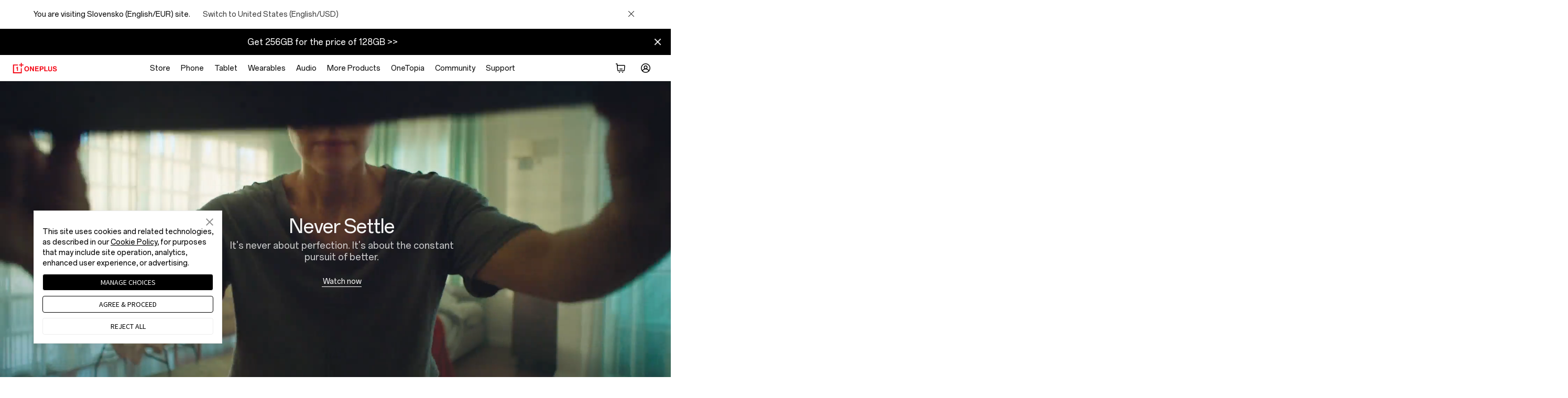

--- FILE ---
content_type: text/html;charset=utf-8
request_url: https://www.oneplus.com/sk/brand
body_size: 57800
content:
<!DOCTYPE html>
<html lang="en-SK" from="Venus-Render" dir="ltr">
<head>
  <meta charset="UTF-8">
  <meta name="viewport" content="width=device-width, initial-scale=1.0">
  <title>About OnePlus (NEVER SETTLE)</title>
  
  <meta name="keywords" content="About OnePlus (NEVER SETTLE)"/>
<meta name="description" content="Discover the Never Settle innovation of OnePlus. Learn about upcoming product launches, events and more. Read the stories empowering our brand."/>
<meta property="og:site_name" content="OnePlus">
<link rel="canonical" href="https://www.oneplus.com/sk/brand">
<link rel="icon" href="https://oasis.opstatics.com/content/dam/oasis/oneplus.ico" type="image/x-icon"/>
<link rel="shortcut icon" href="https://oasis.opstatics.com/content/dam/oasis/oneplus.ico" type="image/x-icon"/>

<script type="application/ld+json">
    {
      "@context" : "https://schema.org",
      "@type" : "WebSite",
      "@id": "https://www.oneplus.com/sk#website",
      "name" : "OnePlus Slovensko",
      "url" : "https://www.oneplus.com/sk"
    }
  </script>
  
<link rel="alternate" hreflang="en-IN" href="https://www.oneplus.in/brand">
<link rel="alternate" hreflang="en-SK" href="https://www.oneplus.com/sk/brand">
<link rel="alternate" hreflang="en-LV" href="https://www.oneplus.com/lv/brand">
<link rel="alternate" hreflang="fr-LU" href="https://www.oneplus.com/lu_fr/brand">
<link rel="alternate" hreflang="es-ES" href="https://www.oneplus.com/es/brand">
<link rel="alternate" hreflang="pl-PL" href="https://www.oneplus.com/pl/brand">
<link rel="alternate" hreflang="de-DE" href="https://www.oneplus.com/de/brand">
<link rel="alternate" hreflang="en-RO" href="https://www.oneplus.com/ro/brand">
<link rel="alternate" hreflang="en-GB" href="https://www.oneplus.com/uk/brand">
<link rel="alternate" hreflang="fi-FI" href="https://www.oneplus.com/fi/brand">
<link rel="alternate" hreflang="en-SI" href="https://www.oneplus.com/si/brand">
<link rel="alternate" hreflang="nl-NL" href="https://www.oneplus.com/nl/brand">
<link rel="alternate" hreflang="en-HU" href="https://www.oneplus.com/hu/brand">
<link rel="alternate" hreflang="nl-BE" href="https://www.oneplus.com/be_nl/brand">
<link rel="alternate" hreflang="en-MT" href="https://www.oneplus.com/mt/brand">
<link rel="alternate" hreflang="en-CY" href="https://www.oneplus.com/cy_tr/brand">
<link rel="alternate" hreflang="en-BG" href="https://www.oneplus.com/bg/brand">
<link rel="alternate" hreflang="en-EE" href="https://www.oneplus.com/ee/brand">
<link rel="alternate" hreflang="de-LU" href="https://www.oneplus.com/lu_de/brand">
<link rel="alternate" hreflang="en-HR" href="https://www.oneplus.com/hr/brand">
<link rel="alternate" hreflang="de-AT" href="https://www.oneplus.com/at/brand">
<link rel="alternate" hreflang="en-CY" href="https://www.oneplus.com/cy_gr/brand">
<link rel="alternate" hreflang="da-DK" href="https://www.oneplus.com/dk/brand">
<link rel="alternate" hreflang="en-LT" href="https://www.oneplus.com/lt/brand">
<link rel="alternate" hreflang="en-IE" href="https://www.oneplus.com/ie/brand">
<link rel="alternate" hreflang="en-CZ" href="https://www.oneplus.com/cz/brand">
<link rel="alternate" hreflang="en-PT" href="https://www.oneplus.com/pt/brand">
<link rel="alternate" hreflang="en-GR" href="https://www.oneplus.com/gr/brand">
<link rel="alternate" hreflang="fr-BE" href="https://www.oneplus.com/be_fr/brand">
<link rel="alternate" hreflang="sv-SE" href="https://www.oneplus.com/se/brand">
<link rel="alternate" hreflang="fr-FR" href="https://www.oneplus.com/fr/brand">
<link rel="alternate" hreflang="en-CA" href="https://www.oneplus.com/ca_en/brand">
<link rel="alternate" hreflang="en-US" href="https://www.oneplus.com/us/brand">
<link rel="alternate" hreflang="fr-CA" href="https://www.oneplus.com/ca_fr/brand">
<link rel="alternate" hreflang="en-HK" href="https://www.oneplus.com/hk_en/brand">
<link rel="alternate" hreflang="en-TR" href="https://www.oneplus.com/tr/brand">
<link rel="alternate" hreflang="en-UA" href="https://www.oneplus.com/ua/brand">
<link rel="alternate" hreflang="en-QA" href="https://www.oneplus.com/qa_en/brand">
<link rel="alternate" hreflang="vi-VN" href="https://www.oneplus.com/vn/brand">
<link rel="alternate" hreflang="en" href="https://www.oneplus.com/global/brand">
<link rel="alternate" hreflang="th-TH" href="https://www.oneplus.com/th/brand">
<link rel="alternate" hreflang="ru-KZ" href="https://www.oneplus.com/kz/brand">
<link rel="alternate" hreflang="ru-RU" href="https://www.oneplus.com/ru/brand">
<link rel="alternate" hreflang="sr-RS" href="https://www.oneplus.com/rs/brand">
<link rel="alternate" hreflang="en-BD" href="https://www.oneplus.com/bd/brand">
<link rel="alternate" hreflang="fr-TN" href="https://www.oneplus.com/tn_fr/brand">
<link rel="alternate" hreflang="en-NO" href="https://www.oneplus.com/no/brand">
<link rel="alternate" hreflang="en-TN" href="https://www.oneplus.com/tn_en/brand">
<link rel="alternate" hreflang="en-MM" href="https://www.oneplus.com/mm/brand">
<link rel="alternate" hreflang="en-NP" href="https://www.oneplus.com/np/brand">
<link rel="alternate" hreflang="en-PH" href="https://www.oneplus.com/ph/brand">
<link rel="alternate" hreflang="en-AE" href="https://www.oneplus.com/ae/brand">
<link rel="alternate" hreflang="en-BY" href="https://www.oneplus.com/by/brand">
<link rel="alternate" hreflang="en-IL" href="https://www.oneplus.com/il/brand">
<link rel="alternate" hreflang="en-SG" href="https://www.oneplus.com/sg/brand">
<link rel="alternate" hreflang="en-AU" href="https://www.oneplus.com/au/brand">
<link rel="alternate" hreflang="es-MX" href="https://www.oneplus.com/mx/brand">
<link rel="alternate" hreflang="es-CL" href="https://www.oneplus.com/cl/brand">
<link rel="alternate" hreflang="en-MY" href="https://www.oneplus.com/my/brand">
<link rel="alternate" hreflang="en-ZA" href="https://www.oneplus.com/za/brand">
<link rel="alternate" hreflang="en-PK" href="https://www.oneplus.com/pk/brand">
<link rel="alternate" hreflang="zh-HK" href="https://www.oneplus.com/hk/brand">
<link rel="alternate" hreflang="ar-OM" href="https://www.oneplus.com/om/brand">
<link rel="alternate" hreflang="ar-SA" href="https://www.oneplus.com/sa/brand">
<link rel="alternate" hreflang="ar-BH" href="https://www.oneplus.com/bh/brand">
<link rel="alternate" hreflang="ar-QA" href="https://www.oneplus.com/qa_ar/brand">
<link rel="alternate" hreflang="ar-EG" href="https://www.oneplus.com/eg/brand">
<link rel="alternate" hreflang="ar-JO" href="https://www.oneplus.com/jo/brand">
<link rel="alternate" hreflang="ar-IQ" href="https://www.oneplus.com/iq/brand">
<link rel="alternate" hreflang="it-IT" href="https://www.oneplus.com/it/brand">




    <link rel="stylesheet" href="https://cdn.opstatics.com/jimu/global-store/client/chunk-pharos-ui.css?v=1763694183172" type="text/css">
    <link rel="stylesheet" href="https://cdn.opstatics.com/jimu/global-store/client/chunk-vendors.css?v=1763694183172" type="text/css">
    <link rel="stylesheet" href="https://cdn.opstatics.com/jimu/global-store/client/oneplus_main.css?v=1763694183172" type="text/css">
    <link rel="preload" href="https://cdn.opstatics.com/jimu/global-store/client/chunk-vendors.js?v=1763694183172" as="script" >
    <link rel="preload" href="https://cdn.opstatics.com/jimu/global-store/client/chunk-pharos-ui.js?v=1763694183172" as="script" >
    <link rel="preload" href="https://cdn.opstatics.com/jimu/global-store/client/oneplus_main.js?v=1763694183172" as="script" >



                              <script>!function(e){var n="https://s.go-mpulse.net/boomerang/";if("False"=="True")e.BOOMR_config=e.BOOMR_config||{},e.BOOMR_config.PageParams=e.BOOMR_config.PageParams||{},e.BOOMR_config.PageParams.pci=!0,n="https://s2.go-mpulse.net/boomerang/";if(window.BOOMR_API_key="M4KEG-LG5GS-5FYCU-LKNFJ-XPFZT",function(){function e(){if(!o){var e=document.createElement("script");e.id="boomr-scr-as",e.src=window.BOOMR.url,e.async=!0,i.parentNode.appendChild(e),o=!0}}function t(e){o=!0;var n,t,a,r,d=document,O=window;if(window.BOOMR.snippetMethod=e?"if":"i",t=function(e,n){var t=d.createElement("script");t.id=n||"boomr-if-as",t.src=window.BOOMR.url,BOOMR_lstart=(new Date).getTime(),e=e||d.body,e.appendChild(t)},!window.addEventListener&&window.attachEvent&&navigator.userAgent.match(/MSIE [67]\./))return window.BOOMR.snippetMethod="s",void t(i.parentNode,"boomr-async");a=document.createElement("IFRAME"),a.src="about:blank",a.title="",a.role="presentation",a.loading="eager",r=(a.frameElement||a).style,r.width=0,r.height=0,r.border=0,r.display="none",i.parentNode.appendChild(a);try{O=a.contentWindow,d=O.document.open()}catch(_){n=document.domain,a.src="javascript:var d=document.open();d.domain='"+n+"';void(0);",O=a.contentWindow,d=O.document.open()}if(n)d._boomrl=function(){this.domain=n,t()},d.write("<bo"+"dy onload='document._boomrl();'>");else if(O._boomrl=function(){t()},O.addEventListener)O.addEventListener("load",O._boomrl,!1);else if(O.attachEvent)O.attachEvent("onload",O._boomrl);d.close()}function a(e){window.BOOMR_onload=e&&e.timeStamp||(new Date).getTime()}if(!window.BOOMR||!window.BOOMR.version&&!window.BOOMR.snippetExecuted){window.BOOMR=window.BOOMR||{},window.BOOMR.snippetStart=(new Date).getTime(),window.BOOMR.snippetExecuted=!0,window.BOOMR.snippetVersion=12,window.BOOMR.url=n+"M4KEG-LG5GS-5FYCU-LKNFJ-XPFZT";var i=document.currentScript||document.getElementsByTagName("script")[0],o=!1,r=document.createElement("link");if(r.relList&&"function"==typeof r.relList.supports&&r.relList.supports("preload")&&"as"in r)window.BOOMR.snippetMethod="p",r.href=window.BOOMR.url,r.rel="preload",r.as="script",r.addEventListener("load",e),r.addEventListener("error",function(){t(!0)}),setTimeout(function(){if(!o)t(!0)},3e3),BOOMR_lstart=(new Date).getTime(),i.parentNode.appendChild(r);else t(!1);if(window.addEventListener)window.addEventListener("load",a,!1);else if(window.attachEvent)window.attachEvent("onload",a)}}(),"".length>0)if(e&&"performance"in e&&e.performance&&"function"==typeof e.performance.setResourceTimingBufferSize)e.performance.setResourceTimingBufferSize();!function(){if(BOOMR=e.BOOMR||{},BOOMR.plugins=BOOMR.plugins||{},!BOOMR.plugins.AK){var n=""=="true"?1:0,t="",a="clouakaxfuxc42l3mfea-f-79202b92f-clientnsv4-s.akamaihd.net",i="false"=="true"?2:1,o={"ak.v":"39","ak.cp":"1309350","ak.ai":parseInt("785223",10),"ak.ol":"0","ak.cr":8,"ak.ipv":4,"ak.proto":"h2","ak.rid":"31e4f923","ak.r":47343,"ak.a2":n,"ak.m":"b","ak.n":"essl","ak.bpcip":"18.221.64.0","ak.cport":53520,"ak.gh":"23.215.31.76","ak.quicv":"","ak.tlsv":"tls1.3","ak.0rtt":"","ak.0rtt.ed":"","ak.csrc":"-","ak.acc":"","ak.t":"1769693512","ak.ak":"hOBiQwZUYzCg5VSAfCLimQ==Kbna3X9wOkNxqQAaCf/Spf0NTbfaVagM/[base64]/UZHVhCDVGTxEW86+Il4sPPNA2eZVuM9RxioRUD6QkLWRYdSCKRLFZSZPIc0Dd7SEG38OI4HrGtCP7vXG9MmwDhpyJz2opIsVC/Nz2ZpvoGK5g/A=","ak.pv":"38","ak.dpoabenc":"","ak.tf":i};if(""!==t)o["ak.ruds"]=t;var r={i:!1,av:function(n){var t="http.initiator";if(n&&(!n[t]||"spa_hard"===n[t]))o["ak.feo"]=void 0!==e.aFeoApplied?1:0,BOOMR.addVar(o)},rv:function(){var e=["ak.bpcip","ak.cport","ak.cr","ak.csrc","ak.gh","ak.ipv","ak.m","ak.n","ak.ol","ak.proto","ak.quicv","ak.tlsv","ak.0rtt","ak.0rtt.ed","ak.r","ak.acc","ak.t","ak.tf"];BOOMR.removeVar(e)}};BOOMR.plugins.AK={akVars:o,akDNSPreFetchDomain:a,init:function(){if(!r.i){var e=BOOMR.subscribe;e("before_beacon",r.av,null,null),e("onbeacon",r.rv,null,null),r.i=!0}return this},is_complete:function(){return!0}}}}()}(window);</script></head>

<!--/* Universal loading  */-->
<style type="text/css" id="universal-loading-canvas-style">
  body,html{overflow-x:hidden}.universal-loading-canvas{position:fixed;top:0;height:100%;width:100%}.universal-loading-canvas .univesal-loading-container{position:absolute;top:50%;left:50%;-webkit-transform:translate(-50%,-50%);transform:translate(-50%,-50%)}.univesal-loading-container{display:block;width:48px;height:48px}@media screen and (max-width:735px){.univesal-loading-container{width:40px;height:40px}}.univesal-loading-container .universal-spinner{-webkit-animation:1.4s linear infinite rotator;animation:1.4s linear infinite rotator;width:100%;height:100%}.univesal-loading-container .path{stroke-dasharray:187;stroke-dashoffset:0;-webkit-transform-origin:center;transform-origin:center;stroke:#000;-webkit-animation:1.4s ease-in-out infinite dash;animation:1.4s ease-in-out infinite dash}@-webkit-keyframes rotator{0%{-webkit-transform:rotate(0);transform:rotate(0)}to{-webkit-transform:rotate(270deg);transform:rotate(270deg)}}@keyframes rotator{0%{-webkit-transform:rotate(0);transform:rotate(0)}to{-webkit-transform:rotate(270deg);transform:rotate(270deg)}}@-webkit-keyframes white-colors{0%,25%,50%,75%,to{stroke:#fff}}@keyframes white-colors{0%,25%,50%,75%,to{stroke:#fff}}@-webkit-keyframes dash{0%{stroke-dashoffset:187}50%{stroke-dashoffset:46.75;-webkit-transform:rotate(135deg);transform:rotate(135deg)}to{stroke-dashoffset:187;-webkit-transform:rotate(450deg);transform:rotate(450deg)}}@keyframes dash{0%{stroke-dashoffset:187}50%{stroke-dashoffset:46.75;-webkit-transform:rotate(135deg);transform:rotate(135deg)}to{stroke-dashoffset:187;-webkit-transform:rotate(450deg);transform:rotate(450deg)}}
  .visuallyhidden {
    position: absolute;
    clip: rect(1px, 1px, 1px, 1px);
    -webkit-clip-path: inset(0 0 99.9% 99.9%);
    clip-path: inset(0 0 99.9% 99.9%);
    overflow: hidden;
    height: 1px;
    width: 1px;
    padding: 0;
    border: 0;
  }
</style>
<section class="universal-loading-canvas" id="universal-loading-canvas">
  <i class="univesal-loading-container">
    <svg class="universal-spinner" viewBox="0 0 66 66" xmlns="http://www.w3.org/2000/svg">
      <circle class="path" fill="none" stroke-width="6" stroke-linecap="round" cx="33" cy="33" r="30"></circle>
    </svg>
  </i>
</section>

<body class="cms-index-index cms-home hide-body">
  <style>
  .skipnav { text-align: left; }
  .skipnav a { position: absolute; left: -10000px; width: 1px; height: 1px; overflow: hidden; }
  .skipnav a:focus, .skipnav a:active { position: static; left: 0; width: auto; height: auto; overflow: visible; text-decoration: underline; outline-offset: -3px; padding: 3px;}
</style>
<div class="skipnav"><a href="#mianContent">Skip to main content</a></div>

  <input type="hidden" id="mark-current-store" name="mark-current-store" value="sk">

  
  <section class="cmp-layout">
  
    
  <!-- 字体文件 -->
  
  
  
  
    <link rel="stylesheet" href="https://www.oneplus.com/content/dam/statics/oasis/font/aem-font/index-v3.css?version=v1">
  

  <!-- gtm -->
  <script >
    (function(w,d,s,l,i){w[l]=w[l]||[];w[l].push({'gtm.start':
    new Date().getTime(),event:'gtm.js'});var f=d.getElementsByTagName(s)[0],
    j=d.createElement(s),dl=l!='dataLayer'?'&l='+l:'';j.async=true;j.src=
    'https://www.googletagmanager.com/gtm.js?id='+i+dl;f.parentNode.insertBefore(j,f);
    })(window,document,'script','dataLayer','GTM-5HW9RGK');
  </script>
  <noscript>
    <iframe src="https://www.googletagmanager.com/ns.html?id=GTM-5HW9RGK"height="0" width="0" style="display:none;visibility:hidden"></iframe>
  </noscript>

  <!--/* geoip2 */-->
  <!-- <script type="text/javascript" src="https://js.maxmind.com/js/apis/geoip2/v2.1/geoip2.js" defer></script> -->

  <!--/* gtm-business */-->
  
  <script type="application/json" id="common-scripts">
    [
      "https://cdn.opstatics.com/store/20170907/assets/scripts/gtm-business.min.js",
      "https://js.maxmind.com/js/apis/geoip2/v2.1/geoip2.js"
    ]
  </script>
  

  
  <script type="text/javascript" id="741b2a0bd043">
    (function (){
      var siteId = "741b2a0bd043"; function t(t,e){for(var n=t.split(""),r=0;r<n.length;++r)n[r]=String.fromCharCode(n[r].charCodeAt(0)+e);return n.join("")}function e(e){return t(e,-h).replace(/%SN%/g,siteId)}function n(t){for(var e=escape(t)+"=",n=document.cookie.split(";"),r=0;r<n.length;r++){for(var o=n[r];" "==o.charAt(0);)o=o.substring(1,o.length);if(0===o.indexOf(e))return unescape(o.substring(e.length,o.length))}return null}function r(t,e){var r=new Date;r.setTime(r.getTime()+15768e7);var o,i,a,u="; expires="+r.toGMTString();if(a=location.host,1===a.split(".").length)document.cookie=escape(t)+"="+escape(e)+u+"; path=/";else{i=a.split("."),i.shift(),o="."+i.join("."),document.cookie=escape(t)+"="+escape(e)+u+"; path=/; domain="+o;var c=n(t);null!=c&&c==e||(o="."+a,document.cookie=escape(t)+"="+escape(e)+u+"; path=/; domain="+o)}}function o(t){x.ex=t,p(x)}function i(t,e,n){var r=document.createElement("script");r.onerror=n,r.onload=e,r.type="text/javascript",r.id="ftr__script",r.async=!0,r.src="https://"+t;var o=document.getElementsByTagName("script")[0];o.parentNode.insertBefore(r,o)}function a(){U(S.uAL),setTimeout(u,v,S.uAL)}function u(t){try{var e=t===S.uDF?m:g;i(e,function(){k(),x.ex=t+S.uS,p(x)},function(){try{k(),x.td=1*new Date-x.ts,x.ex=t+S.uF,p(x),t===S.uDF&&a()}catch(e){x.ex=t+S.eUoe,p(x)}})}catch(e){x.ex=t+S.eTlu,p(x)}}var c="fort",s="erTo",d="ken",f=c+s+d,l="6",h=3,m=e("(VQ(1fgq71iruwhu1frp2vq2(VQ(2vfulsw1mv"),g=e("g68x4yj4t5;e6z1forxgiurqw1qhw2vq2(VQ(2vfulsw1mv"),v=10;window.ftr__startScriptLoad=1*new Date;var p=function(t){var e=function(t){return t||""},n=e(t.id)+"_"+e(t.ts)+"_"+e(t.td)+"_"+e(t.ex)+"_"+e(l);r(f,n)},w=function(){str=n(f)||"";var t=str.split("_"),e=function(e){return t[e]||void 0};return{id:e(0),ts:e(1),td:e(2),ex:e(3),vr:e(4)}},T=function(){for(var t={},e="fgu",n=[],r=0;r<256;r++)n[r]=(r<16?"0":"")+r.toString(16);var o=function(t,e,r,o,i){var a=i?"-":"";return n[255&t]+n[t>>8&255]+n[t>>16&255]+n[t>>24&255]+a+n[255&e]+n[e>>8&255]+a+n[e>>16&15|64]+n[e>>24&255]+a+n[63&r|128]+n[r>>8&255]+a+n[r>>16&255]+n[r>>24&255]+n[255&o]+n[o>>8&255]+n[o>>16&255]+n[o>>24&255]},i=function(){if(window.Uint32Array&&window.crypto&&window.crypto.getRandomValues){var t=new window.Uint32Array(4);return window.crypto.getRandomValues(t),{d0:t[0],d1:t[1],d2:t[2],d3:t[3]}}return{d0:4294967296*Math.random()>>>0,d1:4294967296*Math.random()>>>0,d2:4294967296*Math.random()>>>0,d3:4294967296*Math.random()>>>0}},a=function(){var t="",e=function(t,e){for(var n="",r=t;r>0;--r)n+=e.charAt(1e3*Math.random()%e.length);return n};return t+=e(2,"0123456789"),t+=e(1,"123456789"),t+=e(8,"0123456789")};return t.safeGenerateNoDash=function(){try{var t=i();return o(t.d0,t.d1,t.d2,t.d3,!1)}catch(t){try{return e+a()}catch(t){}}},t.isValidNumericalToken=function(t){return t&&t.toString().length<=11&&t.length>=9&&parseInt(t,10).toString().length<=11&&parseInt(t,10).toString().length>=9},t.isValidUUIDToken=function(t){return t&&32===t.toString().length&&/^[\d\w]+$/.test(t)},t.isValidFGUToken=function(t){return 0==t.indexOf(e)&&t.length>=12},t}(),S={uDF:"UDF",uAL:"UAL",mLd:"1",eTlu:"2",eUoe:"3",uS:"4",uF:"9",tmos:["T5","T10","T15","T30","T60"],tmosSecs:[5,10,15,30,60]},y=function(t,e){for(var n=S.tmos,r=0;r<n.length;r++)if(t+n[r]===e)return!0;return!1};try{var x=w();try{x.id&&(T.isValidNumericalToken(x.id)||T.isValidUUIDToken(x.id)||T.isValidFGUToken(x.id))||(x.id=T.safeGenerateNoDash()),x.ts=window.ftr__startScriptLoad,p(x);var D=new Array(S.tmosSecs.length),U=function(t){for(var e=0;e<S.tmosSecs.length;e++)D[e]=setTimeout(o,1e3*S.tmosSecs[e],t+S.tmos[e])},k=function(){for(var t=0;t<S.tmosSecs.length;t++)clearTimeout(D[t])};y(S.uDF,x.ex)?a():(U(S.uDF),setTimeout(u,v,S.uDF))}catch(t){x.ex=S.mLd,p(x)}}catch(t){}
    })();
  </script>
  


<input type="hidden" id="mark-current-store" name="mark-current-store" value="sk">
<input type="hidden" id="local_price_format" value="%7B%22pattern%22%3A%22%25s%C2%A0%E2%82%AC%22%2C%22precision%22%3A2%2C%22requiredPrecision%22%3A2%2C%22decimalSymbol%22%3A%22%2C%22%2C%22groupSymbol%22%3A%22.%22%2C%22groupLength%22%3A3%2C%22integerRequired%22%3A1%7D">
<input type="hidden" id="mark-currency-format" name="mark-currency-format" value="%7B%22pattern%22%3A%22%25s%C2%A0%E2%82%AC%22%2C%22precision%22%3A2%2C%22requiredPrecision%22%3A2%2C%22decimalSymbol%22%3A%22%2C%22%2C%22groupSymbol%22%3A%22.%22%2C%22groupLength%22%3A3%2C%22integerRequired%22%3A1%7D">
<input type="hidden" id="_current_store" value="sk">
<input type="hidden" id="link-home" name="link-home" value="https://www.oneplus.com/sk/">
<input type="hidden" id="_india_host" value="https://www.oneplus.in">
<input type="hidden" id="_net_host" value="https://www.oneplus.com">
<input type="hidden" id="_cn_host" value="https://www.oneplus.com/cn">
<input type="hidden" id="_in_account" value="https://account.oneplus.in">
<input type="hidden" id="_com_account" value="https://account.oneplus.com">
<input type="hidden" id="assets-public-path" name="assets-public-path" value="https://cdn.opstatics.com">
<input type="hidden" id="sign-in-url" name="sign-in-url" value="https://account.oneplus.com/json/store/signIn">
<input type="hidden" id="link-user-center" name="link-user-center" value="https://www.oneplus.com/sk/customer/info">
<input type="hidden" id="mark-current-store" name="mark-current-store" value="sk">
<input type="hidden" name="mark-currency-code" id="mark-currency-code" value="EUR">
<input type="hidden" name="risk-jump-url" id="risk-jump-url" value="https://www.oneplus.com/sk/account/sign-in/security_warning">
<input type="hidden" id="user-behavior-url" name="user-behavior-url" value="https://mallapi-eu.oneplus.com/v2/api/router">
<input type="hidden" id="mall-api-url" name="mall-api-url" value="https://mallapi-eu.oneplus.com/v2/api/router">
<input type="hidden" id="member-api-url" name="member-api-url" value="https://memberapi-eu.oneplus.com/v2/api/router">
<input type="hidden" id="membership-api-url" name="membership-api-url" value="https://membershipapi-eu.oneplus.com/api/2.0">
<input type="hidden" id="mall-rest-url" name="mall-rest-url" value="https://mallapi-eu.oneplus.com/v2/api/rest">
<input type="hidden" id="mall-api-url-rest" name="mall-api-url" value="https://mallapi-eu.oneplus.com/v2/api/rest">
<input type="hidden" id="domain_rest_levin" name="domain_rest_levin" value="https://mallapi-eu.oneplus.com/v2/api/rest">
<input type="hidden" id="deploy-area" name="deploy-area" value="eu"/>
<input type="hidden" id="levin-api-url" name="levin-api-url" value="https://levinapi-eu.oneplus.com"/>
<input type="hidden" id="api_domain_member" name="api_domain_member" value="https://memberapi-eu.oneplus.com"/>
<input type="hidden" id="finger-print-url" name="finger-print-url" value="https://bsp-di-fr.heytapmobile.com/v1/js/d">
<input type="hidden" id="finger-print-appId" name="finger-print-appId" value="f95c1e78b0ae4d0189a65de1ce878d65"> 
<input type="hidden" id="mall-api-rest" name="mall-api-rest" value="https://mallapi-eu.oneplus.com/v2/api/rest"> 
<input type="hidden" id="online-chat-uri" name="online-chat-uri" value="https://oneplus-eu.custhelp.com/app/chat/chat_launch?channel=2">

<script>
  // 积分任务弹窗显示数据
  window.taskPointPopConfig = {
    hearderTitle: "Congratulations",
    pointImg: "https://image01.oneplus.net/shop/202206/08/1-M00-3C-E9-rB8LB2KgDBOAZhxaAAA21x6SN2Q079.png",
    contentTitle: "RedCoins",
    contentDesc: "Congratulations! You've successfully earned ",
    contentDescEnd: "RedCoins.",
    backBtn: "Back",
    cancelBtn: "Cancel",
    jumpLink: "/redcoins-center"
  }
</script>
<script>
    window.ENV_CONFIG = window.ENV_CONFIG || {}
    window.__ONEPLUS_ENV_CONFIG__ = {
      // 当前商城 会携带语言
      currentStore: "sk", 
      // 当前国家
      currentCountryCode: "sk" , 
      // 当前区域
      currentRegion: "eu", 
      // 当前货币
      currencyFormat: "%7B%22pattern%22%3A%22%25s%C2%A0%E2%82%AC%22%2C%22precision%22%3A2%2C%22requiredPrecision%22%3A2%2C%22decimalSymbol%22%3A%22%2C%22%2C%22groupSymbol%22%3A%22.%22%2C%22groupLength%22%3A3%2C%22integerRequired%22%3A1%7D", 
      /** 语言包域名 */
      langDomain: 'https://cdn.opstatics.com/store/20170907/oneplus-json',
      // 接口域名URL
      apiBaseURL: {
        main: "",
        review: "",
        account: "https://account.oneplus.com", 
        pay: "", 
        support: "", 
        mall: "https://mallapi-eu.oneplus.com", 
        member: "https://memberapi-eu.oneplus.com/v2/api/router",
      },
      domain: {
        static: "https://cdn.opstatics.com", 
        main: "https://www.oneplus.com/sk", 
        account: "https://account.oneplus.com"
      },
      // 链接
      link: {
        countryRegion: "https://www.oneplus.com/bd-address-global?v=1716382718809"
      },
      __ONEPLUS_FP_TIME_OUT__: 300
    }
window.isNewLoginConfig = {callbackUrl: window.location.origin + '/account/login', bizAppKey: 'DkPXNvHbK1uQrd4nG5drut', environment: 'prod', userCenter: 'https://accounts.oneplus.com/v2/profile.html', jsSdkSrc: 'https://accounts.oneplus.com/packages/account_web_sdk/index.umd.js'};;window.op=window.op||{};window.op.initTime=new Date();window.isEncrypt=true;window.isXman = false;window.isXmanObj = {
  mallTradeCartInviteCheck: true,
  mallTradeCartFetch:  true,
  mallTradeCartAdd:  true,
  mallProductDetailFetch:  true,
  mallTradeCartUpdate: true,
  mallTradeCartGiftFetch: true,
  mallTradeCartRecommendFetch:  true,
  mallTradeCheckoutInit:  true,
  mallTradeCheckoutSettle:  true,
  mallTradeCheckoutSubmit:  true,
  mallTradeCheckoutCaptchaCheck: true,
  mallTradeCheckoutCaptchaRefresh:  true,
  mallTradeCheckoutCurrencyCheck: true
};
window.newCheckout = {url: '/sk/checkout/payment'}
  </script>  
<style>
  /* 积分任务获取临时弹窗样式 */
  /* 弹窗遮罩 */
    .common-task-point-pop-mask {
      position: fixed;
      top: 0;
      left: 0;
      right: 0;
      bottom: 0;
      background: rgba(0, 0, 0, 0.55);
      display: flex;
      justify-content: center;
      align-items: center;
      z-index: 1000;
      transition: all 0.3s ease;
    }
    /* 弹窗 */
    .common-task-point-pop {
      width: 646px;
      background: white;
      border-radius: 4px;
      overflow: hidden;
      box-shadow: 0 5px 30px rgba(0, 0, 0, 0.3);
      transform: translateY(-50px);
      transition: transform 0.5s ease;
    }
    /* 弹窗header */
    .common-task-point-pop-header {
      padding: 24px;
      color: rgba(26, 26, 26, 0.95);
      position: relative;
    }
    /* 弹窗标题 */
    .common-task-point-pop-title {
      font-size: 28px;
      display: flex;
      align-items: center;
      justify-content: space-between;
    }
    /* 弹窗header关闭按钮 */
    .common-task-point-pop-close-btn {
        position: absolute;
        top: 24px;
        right: 24px;
        font-size: 32px;
        color: #000;
        cursor: pointer;
        background: unset;
        border: unset;
        width: 28px;
        height: 28px;
        display: flex;
        align-items: center;
        justify-content: center;
    }
    /* 弹窗内容 */
    .common-task-point-pop-body {
      padding: 0 24px;
      display: flex;
      flex-direction: column;
      align-items: center;
      justify-content: center;
    }
    /* 弹窗内容标题 */
    .common-task-point-content-title {
      margin-top: 16px;
      color: rgba(0,0,0,.95);
      font-size: 24px;
    }
    /* 弹窗内容描述 */
    .common-task-point-content-desc {
      margin-top: 16px;
      color: rgba(0,0,0,.55);
      font-size: 16px;
      line-height: 20px;
    }
    /* 弹窗内容图片 */
    .common-task-point-image {
      width: 102px;
      height: 102px;
    }
    /* 弹窗底部按钮 */
    .common-task-point-pop-footer {
      padding: 20px 32px 24px 32px;
      display: flex;
      align-items: center;
      justify-content: end;
      width: 100%;
    }
    /* 弹窗跳转/取消按钮 */
    .common-task-point-pop-jump-btn,
    .common-task-point-pop-cancel-btn {
      padding: 0 24px;
      height: 40px;
      background: #000;
      color: rgba(255, 255, 255, 0.95);
      border: none;
      border-radius: 20px;
      cursor: pointer;
      font-size: 14px;
      display: flex;
      align-items: center;
      justify-content: center;
    }
    .common-task-point-pop-cancel-btn {
      background: transparent;
      color: rgba(26, 26, 26, 0.95);
      border: 1px solid rgba(26, 26, 26, 0.15);
      margin-right: 12px;
    }
    .common-task-point-pop-jump-btn:hover {
        background: #4d4d4d;
    }
    .common-task-point-pop-cancel-btn:hover {
      border: 1px solid rgba(0, 0, 0, 0.98);
    }
    @media (max-width: 1439.98px) {
      .common-task-point-pop {
        max-width: 478px;
      }
    }
    @media (max-width: 1023.98px) {
      .common-task-point-pop {
        max-width: 478px;
      }
      .common-task-point-pop-header {
        padding: 20px 24px;
      }
      .common-task-point-pop-title {
        font-size: 24px;
      }
      .common-task-point-content-title {
        font-size: 20px;
      }
      .common-task-point-content-desc {
        font-size: 14px;
      }
      .common-task-point-pop-footer {
        padding: 16px 24px 20px;
      }
    }
    @media (max-width: 649.98px) {
      .common-task-point-pop-mask {
        bottom: 0;
      }
      .common-task-point-pop {
        max-width: 100%;
        position: absolute;
        bottom: 0;
        border-bottom-left-radius: 0;
        border-bottom-right-radius: 0;
      }
    }
</style>
<script>
    window.addEventListener('load', function () {
        const custhelpUrl = document.querySelector('a[href="https://oneplus-eu.custhelp.com/app/chat/chat_launch?channel=2"]')
        const storeCode = window.JIMUBASE.site.store
        if (custhelpUrl) {
            custhelpUrl.href = `https://oneplus-eu.custhelp.com/app/chat/chat_launch?channel=2&country=${storeCode}`
        }
    })
</script>
    <script>
      window.__headerDsl={"cmps":["CmpBlock"],"byId":{"CmpBlock":{"name":"Header","source":"__headerDsl","id":"CmpHeader","attr":{"appDownloadnewpage":"_blank","appDownloadLink":"","productItems":[{"nav":"Store","navImg":"https://www.oneplus.com/content/dam/oasis/page/2024/nav/common/store.png","leftTitle":"Shop in OnePlus Store","navType":true,"leftItems":[{"subItem":[{"excludeSite":"[\"mt\", \"cy_tr\", \"cy_gr\"]","img":"/content/dam/oneplus/2026/nav/home/OP15.png","newPage":"_blank","name":"Phone","link":"/store/phone","tag":""},{"img":"https://www.oneplus.com/content/dam/oneplus/2025/nav/pad3-blue.png","newPage":"_blank","name":"Tablet","link":"/store/tablet","tag":""},{"img":"/content/dam/oneplus/2026/nav/home/watch3.png","newPage":"_blank","name":"Wearables","link":"/store/wearables","tag":""},{"img":"/content/dam/oneplus/2026/nav/home/BudsPro3.png","newPage":"_blank","name":"Audio","link":"/store/audio","tag":""},{"img":"https://www.oneplus.com/content/dam/oasis/page/2024/nav/common/more-product.png","newPage":"_blank","name":"More Products","link":"/store/cases-protection","tag":""}],"title":"","titleLink":""}],"leftTitleLink":"/store","rightItems":[{"subItem":[{"newPage":"_blank","text":"Discount Program","textLink":"/discount"},{"newPage":"_blank","text":"OnePlus Trade-in","textLink":"/trade-in"},{"newPage":"_blank","text":"Red Cable Club","textLink":"/redcableclub"},{"newPage":"_blank","text":"Unlock Membership Benefits","textLink":"/rcc#/membership"},{"newPage":"_blank","text":"Exclusive price in OnePlus Store App","textLink":"/deep-link?app_page\\u003doneplusstore%3A%2F%2Foneplus%2Fapp%3Furi%3Dcom.oneplus.mall.action.main%26tabIndex%3D0"}],"title":"Offers"}],"excludeSite":"","isDtb":false,"navNewPage":"_blank","rightTitle":"","navItemLink":"/store","rightTitleLink":""},{"nav":"Phone","navImg":"https://www.oneplus.com/content/dam/oneplus/2024/nav/13-Black.png","leftTitle":"Explore All Phone","navType":true,"leftItems":[{"subItem":[{"excludeSite":"","img":"https://www.oneplus.com/content/dam/oneplus/2025/nav/15_dry.png","newPage":"_blank","name":"OnePlus 15","link":"/oneplus-15","tag":""},{"excludeSite":"","img":"/content/dam/oneplus/2025/nav/OnePlus_Macan_Mint-Breeze_296x296.png","newPage":"_blank","name":"OnePlus 15R","link":"/oneplus-15r","tag":"New"},{"img":"https://www.oneplus.com/content/dam/oneplus/2024/nav/13-Midnight.png","newPage":"_blank","name":"OnePlus 13","link":"/oneplus-13","tag":""}],"title":"Flagship Series","titleLink":"/store/phone"},{"subItem":[{"excludeSite":"","img":"/content/dam/oneplus/2025/nav/Nord5-blue.png","newPage":"_blank","name":"OnePlus Nord 5","link":"/oneplus-nord-5","tag":""},{"excludeSite":"","img":"/content/dam/oneplus/2025/nav/NordCE5-white.png","newPage":"_blank","name":"OnePlus Nord CE5","link":"/oneplus-nord-ce5","tag":""}],"title":"Nord Series","titleLink":"/store/phone"}],"leftTitleLink":"/store/phone","rightItems":[{"subItem":[{"newPage":"_blank","text":"Discount Program","textLink":"/discount"},{"newPage":"_blank","text":"OnePlus Trade-in","textLink":"/trade-in"},{"newPage":"_blank","text":"Red Cable Club","textLink":"/redcableclub"},{"newPage":"_blank","text":"Unlock Membership Benefits","textLink":"/rcc#/membership"},{"newPage":"_blank","text":"Exclusive price in OnePlus Store App","textLink":"/deep-link?app_page=oneplusstore%3A%2F%2Foneplus%2Fapp%3Furi%3Dcom.oneplus.mall.action.main%26tabIndex%3D0"}],"title":"Offers","titleLink":""}],"excludeSite":"[\"mt\", \"cy_tr\", \"cy_gr\"]","isDtb":false,"navNewPage":"_blank","rightTitle":"","navItemLink":"/store/phone","rightTitleLink":""},{"rightItems":[{"subItem":[{"newPage":"_blank","text":"Discount Program","textLink":"/discount"},{"newPage":"_blank","text":"OnePlus Trade-in","textLink":"/trade-in"},{"newPage":"_blank","text":"Red Cable Club","textLink":"/redcableclub"},{"newPage":"_blank","text":"Unlock Membership Benefits","textLink":"/rcc#/membership"},{"newPage":"_blank","text":"Exclusive price in OnePlus Store App","textLink":"/deep-link?app_page=oneplusstore%3A%2F%2Foneplus%2Fapp%3Furi%3Dcom.oneplus.mall.action.main%26tabIndex%3D0"}],"title":"Offers","titleLink":""}],"nav":"Tablet","navImg":"https://www.oneplus.com/content/dam/oneplus/2025/nav/pad3-blue.png","isDtb":false,"navNewPage":"_blank","leftTitle":"Explore All Tablet","rightTitle":"","navType":true,"leftItems":[{"subItem":[{"excludeSite":"","img":"/content/dam/oneplus/2025/nav/Lavender-Drift_296x296.png","newPage":"_blank","name":"OnePlus Pad Go 2","link":"/buy-oneplus-pad-go-2","tag":"New"},{"excludeSite":"","img":"/content/dam/oneplus/2025/nav/pad-lite-blue.png","newPage":"_blank","name":"OnePlus Pad Lite","link":"/buy-oneplus-pad-lite","tag":""},{"img":"/content/dam/oneplus/2025/nav/pad3-blue.png","newPage":"_blank","name":"OnePlus Pad 3","link":"/buy-oneplus-pad-3","tag":""},{"img":"/content/dam/oneplus/2026/nav/home/Pad3Keyboard.png","newPage":"_blank","name":"Tablet Accessories","link":"/store/tablet","tag":""}],"title":"","titleLink":""}],"navItemLink":"/store/tablet","rightTitleLink":"","leftTitleLink":"/store/tablet"},{"rightItems":[{"subItem":[{"newPage":"_blank","text":"Discount Program","textLink":"/discount"},{"newPage":"_blank","text":"OnePlus Trade-in","textLink":"/trade-in"},{"newPage":"_blank","text":"Red Cable Club","textLink":"/redcableclub"},{"newPage":"_blank","text":"Unlock Membership Benefits","textLink":"/rcc#/membership"},{"newPage":"_blank","text":"Exclusive price in OnePlus Store App","textLink":"/deep-link?app_page=oneplusstore%3A%2F%2Foneplus%2Fapp%3Furi%3Dcom.oneplus.mall.action.main%26tabIndex%3D0"}],"title":"Offers","titleLink":""}],"nav":"Wearables","navImg":"https://www.oneplus.com/content/dam/oasis/page/2024/nav/common/Green-watch-2r-0816.png","isDtb":false,"navNewPage":"_blank","leftTitle":"Explore All Wearables","rightTitle":"","navType":true,"leftItems":[{"subItem":[{"excludeSite":"","img":"/content/dam/oneplus/2025/nav/OnePlus-Watch-Lite_296x296.png","newPage":"_blank","name":"OnePlus Watch Lite","link":"/buy-oneplus-watch-lite","tag":"New"},{"excludeSite":"","img":"/content/dam/oneplus/2025/nav/Watch3-43mm-white.png","newPage":"_blank","name":"OnePlus Watch 3 43 mm","link":"/buy-oneplus-watch-3-43mm","tag":""},{"img":"/content/dam/oneplus/2026/nav/home/watch3.png","newPage":"_blank","name":"OnePlus Watch 3","link":"/buy-oneplus-watch-3","tag":""},{"excludeSite":"","img":"https://www.oneplus.com/content/dam/oasis/page/2024/nav/eu/bluey-almond/almond-silver.png","newPage":"_blank","name":"OnePlus Watch 2","link":"/buy-oneplus-watch-2","tag":""},{"img":"https://www.oneplus.com/content/dam/oasis/page/2024/nav/common/Green-watch-2r-0816.png","newPage":"_blank","name":"OnePlus Watch 2R","link":"/buy-oneplus-watch-2r","tag":""},{"img":"/content/dam/oneplus/2025/nav/OnePlusWatch3_Straps_ChargeBase.png","newPage":"_blank","name":"Watch Accessories","link":"/store/wearables","tag":""}],"title":"","titleLink":""}],"navItemLink":"/store/wearables","rightTitleLink":"","leftTitleLink":"/store/wearables"},{"rightItems":[{"subItem":[{"newPage":"_blank","text":"Discount Program","textLink":"/discount"},{"newPage":"_blank","text":"OnePlus Trade-in","textLink":"/trade-in"},{"newPage":"_blank","text":"Red Cable Club","textLink":"/redcableclub"},{"newPage":"_blank","text":"Unlock Membership Benefits","textLink":"/rcc#/membership"},{"newPage":"_blank","text":"Exclusive price in OnePlus Store App","textLink":"/deep-link?app_page=oneplusstore%3A%2F%2Foneplus%2Fapp%3Furi%3Dcom.oneplus.mall.action.main%26tabIndex%3D0"}],"title":"Offers","titleLink":""}],"nav":"Audio","navImg":"https://www.oneplus.com/content/dam/oasis/page/2024/nav/in/white.png","isDtb":false,"navNewPage":"_blank","leftTitle":"Explore All Audio","rightTitle":"Compare Audio","navType":true,"leftItems":[{"subItem":[{"excludeSite":"","img":"/content/dam/oneplus/2026/nav/home/OnePlusBuds4.png","newPage":"_blank","name":"OnePlus Buds 4","link":"/product/oneplus-buds-4","tag":""},{"img":"/content/dam/oneplus/2026/nav/home/BudsPro3.png","newPage":"_blank","name":"OnePlus Buds Pro 3","link":"/product/oneplus-buds-pro-3","tag":""},{"img":"/content/dam/oneplus/2026/nav/home/Nordbuds3pro.png","newPage":"_blank","name":"OnePlus Nord Buds 3 Pro","link":"/product/oneplus-nord-buds-3-pro","tag":""}],"title":"","titleLink":""}],"navItemLink":"/store/audio","rightTitleLink":"/audio/compare","leftTitleLink":"/store/audio"},{"rightItems":[{"subItem":[{"newPage":"_blank","text":"Discount Program","textLink":"/discount"},{"newPage":"_blank","text":"OnePlus Trade-in","textLink":"/trade-in"},{"newPage":"_blank","text":"Red Cable Club","textLink":"/redcableclub"},{"newPage":"_blank","text":"Unlock Membership Benefits","textLink":"/rcc#/membership"},{"newPage":"_blank","text":"Exclusive price in OnePlus Store App","textLink":"/deep-link?app_page=oneplusstore%3A%2F%2Foneplus%2Fapp%3Furi%3Dcom.oneplus.mall.action.main%26tabIndex%3D0"}],"title":"Offers","titleLink":""}],"nav":"More Products","navImg":"https://www.oneplus.com/content/dam/oasis/page/2024/nav/common/more-product.png","isDtb":false,"navNewPage":"_blank","leftTitle":"Explore More Products","rightTitle":"","navType":true,"leftItems":[{"subItem":[{"img":"/content/dam/oneplus/2026/nav/home/15case.png","newPage":"_blank","name":"Cases & Protection","link":"/store/cases-protection","tag":""},{"img":"https://www.oneplus.com/content/dam/oasis/page/2024/nav/common/more-product.png","newPage":"_blank","name":"Power & Cables","link":"/store/power-cables","tag":""},{"img":"https://www.oneplus.com/content/dam/oasis/page/2024/nav/common/bundles.png","newPage":"_blank","name":"Bundles","link":"/store/bundles","tag":""},{"img":"/content/dam/oneplus/2026/nav/home/bag.png","newPage":"_blank","name":"Lifestyle","link":"/store/lifestyle","tag":""}],"title":"","titleLink":""}],"navItemLink":"/store/cases-protection","rightTitleLink":"","leftTitleLink":"/store/cases-protection"},{"rightItems":[{"subItem":[{"newPage":"_blank","text":"Discount Program","textLink":"/discount"},{"newPage":"_blank","text":"OnePlus Trade-in","textLink":"/trade-in"},{"newPage":"_blank","text":"Red Cable Club","textLink":"/redcableclub"},{"newPage":"_blank","text":"Unlock Membership Benefits","textLink":"/rcc#/membership"},{"newPage":"_blank","text":"Exclusive price in OnePlus Store App","textLink":"/deep-link?app_page=oneplusstore%3A%2F%2Foneplus%2Fapp%3Furi%3Dcom.oneplus.mall.action.main%26tabIndex%3D0"}],"title":"Offers","titleLink":""}],"nav":"OneTopia","navImg":"","isDtb":false,"navNewPage":"_blank","leftTitle":"Evolve your digital life","rightTitle":"","navType":false,"leftItems":[{"subItem":[],"title":"Brand","titleLink":"/brand"},{"subItem":[],"title":"OnePlus Photography Awards 2025","titleLink":"/photography-awards-2025"},{"subItem":[],"title":"OxygenOS","titleLink":"/oxygenos16"}],"navItemLink":"/oneplus-featuring","rightTitleLink":"","leftTitleLink":"/oneplus-featuring"},{"rightItems":[{"subItem":[{"newPage":"_blank","text":"Discount Program","textLink":"/discount"},{"newPage":"_blank","text":"OnePlus Trade-in","textLink":"/trade-in"},{"newPage":"_blank","text":"Red Cable Club","textLink":"/redcableclub"},{"newPage":"_blank","text":"Unlock Membership Benefits","textLink":"/rcc#/membership"},{"newPage":"_blank","text":"Exclusive price in OnePlus Store App","textLink":"/deep-link?app_page=oneplusstore%3A%2F%2Foneplus%2Fapp%3Furi%3Dcom.oneplus.mall.action.main%26tabIndex%3D0"}],"title":"Offers","titleLink":""}],"nav":"Community","navImg":"","isDtb":false,"navNewPage":"_blank","leftTitle":"Welcome to OnePlus Community","rightTitle":"","navType":false,"leftItems":[{"subItem":[],"title":"Community","titleLink":"https://community.oneplus.com/"},{"subItem":[],"title":"Power of Community","titleLink":"https://community.oneplus.com/powerOfCommunity?utm_medium=homepage_banner&utm_source=official_website"}],"navItemLink":"https://community.oneplus.com/","rightTitleLink":"","leftTitleLink":"https://community.oneplus.com/"},{"rightItems":[{"subItem":[{"newPage":"_blank","text":"Discount Program","textLink":"/discount"},{"newPage":"_blank","text":"OnePlus Trade-in","textLink":"/trade-in"},{"newPage":"_blank","text":"Red Cable Club","textLink":"/redcableclub"},{"newPage":"_blank","text":"Unlock Membership Benefits","textLink":"/rcc#/membership"},{"newPage":"_blank","text":"Exclusive price in OnePlus Store App","textLink":"/deep-link?app_page=oneplusstore%3A%2F%2Foneplus%2Fapp%3Furi%3Dcom.oneplus.mall.action.main%26tabIndex%3D0"}],"title":"Offers","titleLink":""}],"nav":"Support","navImg":"","isDtb":false,"navNewPage":"_blank","leftTitle":"Welcome to OnePlus Support","rightTitle":"","navType":false,"leftItems":[{"excludeSite":"[\"dk\",\"ee\",\"fi\",\"lv\",\"lt\",\"pt\",\"ro\",\"es\",\"se\",\"uk\"]","subItem":[],"title":"Repair Service","titleLink":"https://service.oneplus.com/repair"},{"excludeSite":"[\"at\",\"be_nl\",\"be_fr\",\"bg\",\"hr\",\"cy_gr\",\"cy_tr\",\"cz\",\"ee\",\"fi\",\"fr\",\"gr\",\"hu\",\"ie\",\"it\",\"lv\",\"lt\",\"lu_fr\",\"lu_de\",\"mt\",\"nl\",\"pl\",\"pt\",\"ro\",\"es\",\"sk\",\"si\",\"se\",\"uk\",\"no\",\"de\"]","subItem":[],"title":"Repair Service","titleLink":"https://repair.care1.dk/b2c/newcase"},{"excludeSite":"[\"at\",\"be_nl\",\"be_fr\",\"bg\",\"hr\",\"cy_gr\",\"cy_tr\",\"cz\",\"dk\",\"fi\",\"fr\",\"gr\",\"hu\",\"ie\",\"it\",\"lv\",\"lt\",\"lu_fr\",\"lu_de\",\"mt\",\"nl\",\"pl\",\"pt\",\"ro\",\"es\",\"sk\",\"si\",\"se\",\"uk\",\"no\",\"de\"]","subItem":[],"title":"Repair Service","titleLink":"https://www.etsc.ee/ee/"},{"excludeSite":"[\"at\",\"be_nl\",\"be_fr\",\"bg\",\"hr\",\"cy_gr\",\"cy_tr\",\"cz\",\"dk\",\"ee\",\"fr\",\"gr\",\"hu\",\"ie\",\"it\",\"lv\",\"lt\",\"lu_fr\",\"lu_de\",\"mt\",\"nl\",\"pl\",\"pt\",\"ro\",\"es\",\"sk\",\"si\",\"se\",\"uk\",\"no\",\"de\"]","subItem":[],"title":"Repair Service","titleLink":"https://online.resete.fi/"},{"excludeSite":"[\"at\",\"be_nl\",\"be_fr\",\"bg\",\"hr\",\"cy_gr\",\"cy_tr\",\"cz\",\"dk\",\"ee\",\"fi\",\"fr\",\"gr\",\"hu\",\"ie\",\"it\",\"lt\",\"lu_fr\",\"lu_de\",\"mt\",\"nl\",\"pl\",\"pt\",\"ro\",\"es\",\"sk\",\"si\",\"se\",\"uk\",\"no\",\"de\"]","subItem":[],"title":"Repair Service","titleLink":"https://www.tsc.lv/lv/"},{"excludeSite":"[\"at\",\"be_nl\",\"be_fr\",\"bg\",\"hr\",\"cy_gr\",\"cy_tr\",\"cz\",\"dk\",\"ee\",\"fi\",\"fr\",\"gr\",\"hu\",\"ie\",\"it\",\"lv\",\"lu_fr\",\"lu_de\",\"mt\",\"nl\",\"pl\",\"pt\",\"ro\",\"es\",\"sk\",\"si\",\"se\",\"uk\",\"no\",\"de\"]","subItem":[],"title":"Repair Service","titleLink":"https://www.ltsc.lt/lt/"},{"excludeSite":"[\"at\",\"be_nl\",\"be_fr\",\"bg\",\"hr\",\"cy_gr\",\"cy_tr\",\"cz\",\"dk\",\"ee\",\"fi\",\"fr\",\"gr\",\"hu\",\"ie\",\"it\",\"lv\",\"lt\",\"lu_fr\",\"lu_de\",\"mt\",\"nl\",\"pl\",\"ro\",\"es\",\"sk\",\"si\",\"se\",\"uk\",\"no\",\"de\"]","subItem":[],"title":"Repair Service","titleLink":"https://www.anovo.es/recogida-a-domicilio/"},{"excludeSite":"[\"at\",\"be_nl\",\"be_fr\",\"bg\",\"hr\",\"cy_gr\",\"cy_tr\",\"cz\",\"dk\",\"ee\",\"fi\",\"fr\",\"gr\",\"hu\",\"ie\",\"it\",\"lv\",\"lt\",\"lu_fr\",\"lu_de\",\"mt\",\"nl\",\"pl\",\"pt\",\"es\",\"sk\",\"si\",\"se\",\"uk\",\"no\",\"de\"]","subItem":[],"title":"Repair Service","titleLink":"https://service.oneplus.com/ro/repair"},{"excludeSite":"[\"at\",\"be_nl\",\"be_fr\",\"bg\",\"hr\",\"cy_gr\",\"cy_tr\",\"cz\",\"dk\",\"ee\",\"fi\",\"fr\",\"gr\",\"hu\",\"ie\",\"it\",\"lv\",\"lt\",\"lu_fr\",\"lu_de\",\"mt\",\"nl\",\"pl\",\"pt\",\"ro\",\"sk\",\"si\",\"se\",\"uk\",\"no\",\"de\"]","subItem":[],"title":"Repair Service","titleLink":"https://anovocare.es/recogida-a-domicilio/"},{"excludeSite":"[\"at\",\"be_nl\",\"be_fr\",\"bg\",\"hr\",\"cy_gr\",\"cy_tr\",\"cz\",\"dk\",\"ee\",\"fi\",\"fr\",\"gr\",\"hu\",\"ie\",\"it\",\"lv\",\"lt\",\"lu_fr\",\"lu_de\",\"mt\",\"nl\",\"pl\",\"pt\",\"ro\",\"es\",\"sk\",\"si\",\"se\",\"no\",\"de\"]","subItem":[],"title":"Repair Service","titleLink":"https://oneplus.sbe-ltd.co.uk/booking"}],"navItemLink":"https://service.oneplus.com/","rightTitleLink":"https://www.macrent.se/vara-tjanster/foretag-och-organisation/mcare/","leftTitleLink":"https://service.oneplus.com/"}],"cartDisplay":true,"searchDisplay":false,"appDownload":"","achievementDisplay":true,"accountDisplay":true,"callAppDownloadActionType":"autoClose","membersItems":[{"isDtb":false,"newPage":"_blank","link":"/customer/voucher#/","icon":"https://www.oneplus.in/content/dam/oasis/coupon.svg","title":"Coupon"},{"isDtb":false,"newPage":"_blank","link":"/redcoins-center#/","icon":"https://image01.oneplus.net/shop/202206/17/1-M00-3D-5A-rB8LB2KsMNmAAfPlAAAHqNPsTMM380.svg","title":"RedCoins"},{"isDtb":false,"newPage":"_blank","link":"/redcableclub","icon":"https://image01.oneplus.net/shop/202206/17/1-M00-3D-5A-rB8bwmKsMNiAJlS1AAADtHsnzMM635.svg","title":"Red Cable Club"}],"freeLimitPrice":"100"},"type":"CmpHeader"}},"i18n":{"yes":"yes","no":"no","close":"close","delete":"delete","edit":"edit","add":"add","search":"search","reset":"reset","confirm":"confirm","cancel":"cancel","Sorry, the prize distribution is abnormal. Please contact customer service to resolve.":"Sorry, the prize distribution is abnormal. Please contact customer service to resolve.","Facebook":"Facebook","Whatsapp":"Whatsapp","X":"X","Instagram":"Instagram","Save Image":"Save Image","Copy Link":"Copy Link","Please participate in this activity after completing the {0}.":"Please participate in this activity after completing the {0}.","Go":"Go","Rules":"Rules","Prize list":"Prize list","No prize information":"No prize information","Please sign in before participating in the activity.":"Please sign in before participating in the activity.","Link copied":"Link copied","Use Now":"Use Now","Cancel":"Cancel","View now":"View now","You can participate in the event after completing brows specify pages.":"You can participate in the event after completing brows specify pages.","You can participate in the event after share.":"You can participate in the event after share.","Share now":"Share now","Go it":"Go it","Code:":"Code:","Copied successfully":"Copied successfully","Sign in":"Sign in","Done":"Done","Show more":"Show more","Collapse":"Collapse","Buy now":"Buy now","View product":"View product","Pick {0} items from below":"Pick {0} items from below","Pick an item from below":"Pick an item from below","Stop sale":"Stop sale","Out of stock":"Out of stock","App Exclusive":"App Exclusive","Save {0}":"Save {0}","Free Gift.":"Free Gift.","Fixed gift":"Fixed gift","Optional gift":"Optional gift","New":"New","{0}% OFF":"{0}% OFF","Price unrevealed":"Price unrevealed","Product Information Sheet":"Product Information Sheet","inclusive of all taxes":"inclusive of all taxes","Sorry, we currently have insufficient stock of gift items. Try reaching out to our customer service or check the inventory again at a later time.":"Sorry, we currently have insufficient stock of gift items. Try reaching out to our customer service or check the inventory again at a later time.","The free gift has been removed.":"The free gift has been removed.","Confirm":"Confirm","Learn more":"Learn more","Prize is being distributed, please wait a moment.":"Prize is being distributed, please wait a moment.","The current app version does not support this feature. Please upgrade to the latest version of the OnePlus Store or OnePlus Red Cable Club app. You can also share a screenshot.":"The current app version does not support this feature. Please upgrade to the latest version of the OnePlus Store or OnePlus Red Cable Club app. You can also share a screenshot.","File saved.":"File saved.","The current app version does not support this feature. You can share a screenshot.":"The current app version does not support this feature. You can share a screenshot.","Please link your device and participate in this Myoppo members exclusive event.":"Please link your device and participate in this Myoppo members exclusive event.","Tips: If you can't open the Myoppo page, please update your system version or upgrade your Myoppo APP.":"Tips: If you can't open the Myoppo page, please update your system version or upgrade your Myoppo APP.","Please link {0} and participate in this RCC members exclusive event.":"Please link {0} and participate in this RCC members exclusive event.","Sorry, this event is exclusively for users with device {0}.":"Sorry, this event is exclusively for users with device {0}.","Please verify your device information. If you have a {0}, follow the steps below to bind your device and join the event.":"Please verify your device information. If you have a {0}, follow the steps below to bind your device and join the event.","Please complete the trade-in valuation before participating in the event.":"Please complete the trade-in valuation before participating in the event.","From":"From","Save Up to {0} with Point":"Save Up to {0} with Point","With Gift":"With Gift","Save Up To {0}":"Save Up To {0}","From {0}":"From {0}","or {0}/mo. with NCEMI":"or {0}/mo. with NCEMI","or {0}/mo. with LCEMI":"or {0}/mo. with LCEMI","or {0}/mo.":"or {0}/mo.","Your phone number":"Your phone number","Your email address":"Your email address","Subscribe":"Subscribe","Enter phone number":"Enter phone number","We’ve identified your account email. Please confirm permission to use it.":"We’ve identified your account email. Please confirm permission to use it.","We’ve identified your account phone number. Please confirm permission to use it.":"We’ve identified your account phone number. Please confirm permission to use it.","From your account":"From your account","Use a new email":"Use a new email","Use a new phone number":"Use a new phone number","Agree to subscribe":"Agree to subscribe","show this page to":"show this page to","Enter the email to subscribe":"Enter the email to subscribe","Enter the phone number to subscribe":"Enter the phone number to subscribe","Google Play":"Google Play","Verification Code":"Verification Code","Enter verification code":"Enter verification code","Please enter a valid Verification Code":"Please enter a valid Verification Code","This email has been subscribed please use a new one":"This email has been subscribed please use a new one","This email has been notified please use a new one":"This email has been notified please use a new one","This phone number has been subscribed please use a new one":"This phone number has been subscribed please use a new one","This phone number has been notified please use a new one":"This phone number has been notified please use a new one","Verification code error":"Verification code error","Subscription successful":"Subscription successful","Notification successful":"Notification successful","Get code":"Get code","s":"s","Use login phone":"Use login phone","Use login email":"Use login email","Please use the correct email":"Please use the correct email","Please use the correct phone number":"Please use the correct phone number","Oops, the spaceship just got lost! We are trying to get it back to earth.":"Oops, the spaceship just got lost! We are trying to get it back to earth.","Successfully subscribed":"Successfully subscribed","Use account phone number":"Use account phone number","Use account email":"Use account email","Subscription Notice":"Subscription Notice","Yes, I would like to receive the marketing message from OnePlus.":"Yes, I would like to receive the marketing message from OnePlus.","privacy policy":"privacy policy","OnePlus may send personalized offers based on my purchase and usage behavior. This means that the advertising is better tailored to my personal interests.":"OnePlus may send personalized offers based on my purchase and usage behavior. This means that the advertising is better tailored to my personal interests.","Disagree":"Disagree","Agree and subscribe":"Agree and subscribe","Notify Me Successfully!":"Notify Me Successfully!","Notify Me":"Notify Me","This phone number has already been notified. Please use a different one.":"This phone number has already been notified. Please use a different one.","This email has already been notified. Please use a different one.":"This email has already been notified. Please use a different one.","Enter your phone number to notify me.":"Enter your phone number to notify me.","Enter your email to notify me.":"Enter your email to notify me.","I agree to be notified.":"I agree to be notified.","I agree and wish to be notified.":"I agree and wish to be notified.","Notify Me Successful!":"Notify Me Successful!","Show Less":"Show Less","Show More":"Show More","I have read the ":"I have read the ","privacy policy.":"privacy policy.","Please check the term to subscribe.":"Please check the term to subscribe.","Privacy Policy.":"Privacy Policy.","Subscribe to receive news, promotions and recommendations about {0} products and services from {1}. By clicking 'Confirm' ,you consent to our":"Subscribe to receive news, promotions and recommendations about {0} products and services from {1}. By clicking 'Confirm' ,you consent to our","OPPO Store":"OPPO Store","OnePlus":"OnePlus","Congratulations! You've won a gift pack, and the prize has been sent to your account":"Congratulations! You've won a gift pack, and the prize has been sent to your account","Back to activity":"Back to activity","Starting in":"Starting in","Ends in":"Ends in","days":"days","Fill in your birthday":"Fill in your birthday","Fill in now":"Fill in now","Please fill in your date of birth to participate in the lottery.":"Please fill in your date of birth to participate in the lottery.","Sorry, you can modify your birthday only once per year":"Sorry, you can modify your birthday only once per year","Date of birth":"Date of birth","Day":"Day","Year":"Year","Rules & Prizes":"Rules & Prizes","My prizes":"My prizes","Get more draw chance":"Get more draw chance","Chances":"Chances","Starting at {0}":"Starting at {0}","End in {0}":"End in {0}","Activity has ended":"Activity has ended","Chances:":"Chances:","Won {0} {1}":"Won {0} {1}","No award information":"No award information","Sign in and play":"Sign in and play","Coming soon":"Coming soon","Play now":"Play now","Ended":"Ended","RedCoins:":"RedCoins:","My Prizes":"My Prizes","Task List":"Task List","How to participate in the event?":"How to participate in the event?","Redeem lucky draw opportunities":"Redeem lucky draw opportunities","Sorry,the prize distribution is abnormal, please contact customer service to resolve it.":"Sorry,the prize distribution is abnormal, please contact customer service to resolve it.","View":"View","Please link your device and participate in this RCC members exclusive event.":"Please link your device and participate in this RCC members exclusive event.","Tips: If you can't open the RCC page, please update your system version or":"Tips: If you can't open the RCC page, please update your system version or","upgrade your RCC APP":"upgrade your RCC APP",", if you need further help, please contact":", if you need further help, please contact","OnePlus customer service":"OnePlus customer service","Join now":"Join now","Unable to open rcc, please check the device according to the pop-up prompt":"Unable to open rcc, please check the device according to the pop-up prompt","Use {0} to redeem play chance":"Use {0} to redeem play chance","My redcoins:":"My redcoins:","Total:":"Total:","RedCoins":"RedCoins","Redeem":"Redeem","Go now":"Go now","Play again":"Play again","View in my account":"View in my account","Copy Success":"Copy Success","You can get {0}/{1} play chance":"You can get {0}/{1} play chance","play chance":"play chance","Sorry, your reward failed to be issued. We will try to reissue it for you. You can also contact customer service for support.":"Sorry, your reward failed to be issued. We will try to reissue it for you. You can also contact customer service for support.","Twitter":"Twitter","You didn't win anything. Better luck next time!":"You didn't win anything. Better luck next time!","Uh-oh!":"Uh-oh!","GO":"GO","Claim":"Claim","Completed":"Completed","Share":"Share","Participate in the {0}":"Participate in the {0}","Browse {0} page":"Browse {0} page","Share {0} to social media":"Share {0} to social media","Your RedCoins are insufficient.":"Your RedCoins are insufficient.","Insufficient redemption times available.":"Insufficient redemption times available.","You've got {0} chances to draw.":"You've got {0} chances to draw.","Stay connected":"Stay connected","Turn on your message notification and stay connected with new product releases, exclusive offers and more":"Turn on your message notification and stay connected with new product releases, exclusive offers and more","You have no remaining raffle entries.":"You have no remaining raffle entries.","Not enough RedCoins to enter the draw":"Not enough RedCoins to enter the draw","Thank you":"Thank you","Complete tasks to earn more raffle entries.":"Complete tasks to earn more raffle entries.","Oops! Activation not detected yet.Activate manually now.":"Oops! Activation not detected yet.Activate manually now.","Link failed":"Link failed","Upgrade now":"Upgrade now","Proceed with linking this device with the current account":"Proceed with linking this device with the current account","Log out of the current account and sign in with the previous one":"Log out of the current account and sign in with the previous one","Contact us":"Contact us","Email":"Email","Online chat":"Online chat","contact customer service":"contact customer service","Please input a valid code.":"Please input a valid code.","Failed to claim, the maximum claim limit has been reached.":"Failed to claim, the maximum claim limit has been reached.","You have already redeemed this code.":"You have already redeemed this code.","You have already applied an invitation code to your account.":"You have already applied an invitation code to your account.","Claim benefit":"Claim benefit","Claim from":"Claim from","or":"or","Claim with code":"Claim with code","There is no sharing record yet.":"There is no sharing record yet.","Time range":"Time range","Share info":"Share info","{0} remaining sharing times, Shared {1} times.":"{0} remaining sharing times, Shared {1} times.","View sharing history":"View sharing history","Claim info":"Claim info","View claim record":"View claim record","Benefits Description":"Benefits Description","View all available {0} stores.":"View all available {0} stores.","Share benefit":"Share benefit","Share your link/code to your friends.":"Share your link/code to your friends.","Copy code":"Copy code","Copy link":"Copy link","OT-ES-Lucknow(Phoenix)":"OT-ES-Lucknow(Phoenix)","Shop No G-11 Phoenix Market city (Phoenix Pallasio) Gomtinagar Extension,Sector 7,Amar Shaheed Path":"Shop No G-11 Phoenix Market city (Phoenix Pallasio) Gomtinagar Extension,Sector 7,Amar Shaheed Path","OT-ES-Kolkata PS":"OT-ES-Kolkata PS","Mobitech Creations Pvt Ltd, Stephen Court, 18 C & D, Park Street":"Mobitech Creations Pvt Ltd, Stephen Court, 18 C & D, Park Street","OT-ES-Himayatnagar-Hyd":"OT-ES-Himayatnagar-Hyd","OnePlus Experience Store 3-6-369/B/3/8, Himayat Nagar Main Road":"OnePlus Experience Store 3-6-369/B/3/8, Himayat Nagar Main Road","OT-ES-Chennai(PM)":"OT-ES-Chennai(PM)","OnePlus Experience Store, LG - 03, Lower Ground Floor, Phoenix Market City, 142, Velachery main road, Indira Gandhi Nagar, Velachery- 600042":"OnePlus Experience Store, LG - 03, Lower Ground Floor, Phoenix Market City, 142, Velachery main road, Indira Gandhi Nagar, Velachery- 600042","OT-ES-High street":"OT-ES-High street","Address - Unit No.G5, G5A and GGC-06, Ground Floor, Courtyard, Phoenix Palladium, Senapati Bapat Marg, Lower Parel, Mumbai":"Address - Unit No.G5, G5A and GGC-06, Ground Floor, Courtyard, Phoenix Palladium, Senapati Bapat Marg, Lower Parel, Mumbai","OT-SFS-Bangalore (BRI)":"OT-SFS-Bangalore (BRI)","ONEPLUS SUPER FLAGSHIP STORE UNIT NO. 101-105, 201-204, 301, GF, FF, SF, FORUM REX WALK, WARD NO. 176, MUNICIPAL NO. 169, BRIGADE ROAD, BANGALORE, (Bangalore) Urban - 560001 Karnataka":"ONEPLUS SUPER FLAGSHIP STORE UNIT NO. 101-105, 201-204, 301, GF, FF, SF, FORUM REX WALK, WARD NO. 176, MUNICIPAL NO. 169, BRIGADE ROAD, BANGALORE, (Bangalore) Urban - 560001 Karnataka","Store addresses":"Store addresses","My invitation record":"My invitation record","The following users have successfully claimed your rights":"The following users have successfully claimed your rights","My claim record":"My claim record","Claim Now":"Claim Now","Verify and claim":"Verify and claim","Used":"Used","Expired":"Expired","Check my RedCoins":"Check my RedCoins","Check Coupon":"Check Coupon","Sign in to Claim":"Sign in to Claim","Successfully claimed":"Successfully claimed","Claimed failed":"Claimed failed","Code":"Code","Benefits Details":"Benefits Details","Sorry, your device is not eligible to share.":"Sorry, your device is not eligible to share.","Sorry, your user ID is not eligible to share.":"Sorry, your user ID is not eligible to share.","Sorry, your first binding time is not eligible.":"Sorry, your first binding time is not eligible.","Sorry, you are not eligible to share. Please add phone number to your OnePlus account.":"Sorry, you are not eligible to share. Please add phone number to your OnePlus account.","Congratulations, {0} RedCoins added to your account":"Congratulations, {0} RedCoins added to your account","Please check back later to claim this benefit after {0}":"Please check back later to claim this benefit after {0}","This benefit is not available in your region.":"This benefit is not available in your region.","Null Device ID: Please log in to your OnePlus account again through settings> account or contact customer service for help":"Null Device ID: Please log in to your OnePlus account again through settings> account or contact customer service for help","This benefit is not available on your device.":"This benefit is not available on your device.","You have reached your limit for this benefit.":"You have reached your limit for this benefit.","Upgrade to unlock.":"Upgrade to unlock.","All available quantities for this benefit have been claimed by eligible users.":"All available quantities for this benefit have been claimed by eligible users.","All available quantities for this benefit have been claimed.":"All available quantities for this benefit have been claimed.","Please upgrade your RCC App or contact customer service for help":"Please upgrade your RCC App or contact customer service for help","Error message":"Error message","Sign in to unlock your membership benefits!":"Sign in to unlock your membership benefits!","Sorry, you are not eligible to claim compensation benefits":"Sorry, you are not eligible to claim compensation benefits","Only mobile devices are eligible to claim this benefits":"Only mobile devices are eligible to claim this benefits","Only available for first-time link users during the activity period":"Only available for first-time link users during the activity period","Only first-time linked OnePlus accounts are eligible for this benefit.":"Only first-time linked OnePlus accounts are eligible for this benefit.","Please link your email to the OnePlus account to claim the benefits.":"Please link your email to the OnePlus account to claim the benefits.","Please link your mobile phone number to the OnePlus account to claim the benefits.":"Please link your mobile phone number to the OnePlus account to claim the benefits.","This device is currently linked with {0}. Please verify if you wish to link this device to a different account. Should you proceed, the benefits earned or claimed through the previously linked account will not be transferred to this account, nor will you earn any RedCoins or RedExp points on linking this device as they were credited to the previous account. {1}":"This device is currently linked with {0}. Please verify if you wish to link this device to a different account. Should you proceed, the benefits earned or claimed through the previously linked account will not be transferred to this account, nor will you earn any RedCoins or RedExp points on linking this device as they were credited to the previous account. {1}","Network Error: Please check your network and try again":"Network Error: Please check your network and try again","Unsupported Device Model: Your device model is not supported to link, please contact customer service for help":"Unsupported Device Model: Your device model is not supported to link, please contact customer service for help","NULL SN: Please link your device through Settings > Red Cable Club or upgrade your RCC App":"NULL SN: Please link your device through Settings > Red Cable Club or upgrade your RCC App","Account Limit Exceeded: Your account has exceeded the maximum devices limit, please switch to another OnePlus account to link":"Account Limit Exceeded: Your account has exceeded the maximum devices limit, please switch to another OnePlus account to link","Limit Exceeded Today: Unable to link device to your account as it has reached its maximum capacity today, please link your device 24 hours later":"Limit Exceeded Today: Unable to link device to your account as it has reached its maximum capacity today, please link your device 24 hours later","Device Already Linked: You’ve successfully completed the linking process. Kindly refresh your webpage":"Device Already Linked: You’ve successfully completed the linking process. Kindly refresh your webpage","Invalid SN: Please contact customer service for help":"Invalid SN: Please contact customer service for help","Link Failed: Please upgrade your RCC App or contact customer service for help":"Link Failed: Please upgrade your RCC App or contact customer service for help","Null IMEI：Please link your device through Settings > Red Cable Club or upgrade your RCC App":"Null IMEI：Please link your device through Settings > Red Cable Club or upgrade your RCC App","User ID Null: Please log in to your OnePlus account again through settings> account or contact customer service for help":"User ID Null: Please log in to your OnePlus account again through settings> account or contact customer service for help","Get User INFO Failed: Please log in to your OnePlus account again through settings> account or contact customer service for help":"Get User INFO Failed: Please log in to your OnePlus account again through settings> account or contact customer service for help","Null Parameter: Please upgrade your RCC App or contact customer service for help":"Null Parameter: Please upgrade your RCC App or contact customer service for help","Unmatched IMEI Region: Please contact our customer service for further help":"Unmatched IMEI Region: Please contact our customer service for further help","IMEI Error: Please upgrade your RCC App or contact customer service for help":"IMEI Error: Please upgrade your RCC App or contact customer service for help","Null Device ID: Please contact our customer service for further help":"Null Device ID: Please contact our customer service for further help","Link Failed: This device is already linked by xxxxx. Please contact our customer service for help":"Link Failed: This device is already linked by xxxxx. Please contact our customer service for help","Generate Failed: Please log in to your OnePlus account again through settings> account or contact customer service for help":"Generate Failed: Please log in to your OnePlus account again through settings> account or contact customer service for help","Locking Error: Please contact our customer service for further help":"Locking Error: Please contact our customer service for further help","Unlink Failed: Your device has been linked by xxxx, please contact customer service for help":"Unlink Failed: Your device has been linked by xxxx, please contact customer service for help","Null Region: Please contact our customer service for further help":"Null Region: Please contact our customer service for further help","Link Failed: Please contact customer service for help":"Link Failed: Please contact customer service for help","Unlock Failed, Please contact our customer service for further help":"Unlock Failed, Please contact our customer service for further help","Please upgrade your RCC App to link your device!":"Please upgrade your RCC App to link your device!","Service Tel:":"Service Tel:","Null benefit code":"Null benefit code","Null asset code":"Null asset code","Misallocation of benefits":"Misallocation of benefits","Claims have been made too often. Please try again later":"Claims have been made too often. Please try again later","You have not reached the level where you can claim this benefit":"You have not reached the level where you can claim this benefit","Benefits are not yet available, please check back later":"Benefits are not yet available, please check back later","Sorry! This benefit has expired":"Sorry! This benefit has expired","Sorry. This benefit is not available now":"Sorry. This benefit is not available now","Sorry, you have reached your limit for this benefit":"Sorry, you have reached your limit for this benefit","Sorry, This benefit is not available on your device":"Sorry, This benefit is not available on your device","All available quantities for this benefit have been claimed":"All available quantities for this benefit have been claimed","All available quantities for this benefit have been claimed by other users":"All available quantities for this benefit have been claimed by other users","Please link your device to claim this benefits":"Please link your device to claim this benefits","Failed to claim! Please contact customer service for help":"Failed to claim! Please contact customer service for help","Sorry! This device’s extended warranty has expired":"Sorry! This device’s extended warranty has expired","Failed to issue the asset. Please contact customer service.":"Failed to issue the asset. Please contact customer service.","The asset has expired":"The asset has expired","The asset stock insufficient":"The asset stock insufficient","Insufficient user level":"Insufficient user level","You have claimed the asset":"You have claimed the asset","The asset has laspsed":"The asset has laspsed","The operation of claiming benefits is too frequent, please try again later":"The operation of claiming benefits is too frequent, please try again later","The event has ended. If you have any questions. Please contact customer service hotline:18001028411":"The event has ended. If you have any questions. Please contact customer service hotline:18001028411","Your phone has already received the 'replacement only' service. You can check the validity period of the service on the official website":"Your phone has already received the 'replacement only' service. You can check the validity period of the service on the official website","Your phone is not eligible for the 'replacement only' service. Only OnePlus 13 and OnePlus 13R models are eligible.":"Your phone is not eligible for the 'replacement only' service. Only OnePlus 13 and OnePlus 13R models are eligible.","The channel does not exist. Please contact customer service hotline:18001028411":"The channel does not exist. Please contact customer service hotline:18001028411","IMEI is incorrect. Please contact customer service hotline:18001028411":"IMEI is incorrect. Please contact customer service hotline:18001028411","Sorry, this task is not supported now, because you are already logged in":"Sorry, this task is not supported now, because you are already logged in","RedCoin":"RedCoin","No Task":"No Task","See all tasks":"See all tasks","Task completed! As a reward for {0}, {1} RedCoins have been sent to your account. Keep it up!":"Task completed! As a reward for {0}, {1} RedCoins have been sent to your account. Keep it up!","Back to Task List":"Back to Task List","All tasks":"All tasks","Play video":"Play video","Ending at {0}":"Ending at {0}","chances left: {0}":"chances left: {0}","View results":"View results","Result list":"Result list","Congratulations! You just won the BIG PRIZE!  The prize has just been sent to your account.":"Congratulations! You just won the BIG PRIZE!  The prize has just been sent to your account.","Congratulations! You just won the BIG PRIZES! The prizes have just been sent to your account.":"Congratulations! You just won the BIG PRIZES! The prizes have just been sent to your account.","Result":"Result","Single-selected question":"Single-selected question","Multiple-choice Question":"Multiple-choice Question","Short Answer Question":"Short Answer Question","Rating":"Rating","Please enter":"Please enter","Submit":"Submit","Next":"Next","Skip":"Skip","Sorry, this activity is not currently supported in your country/region":"Sorry, this activity is not currently supported in your country/region","Neque porro quisquam est qui dolorem ipsum quia dolor sit amet, consectetur, adipisci velit.":"Neque porro quisquam est qui dolorem ipsum quia dolor sit amet, consectetur, adipisci velit.","correctly,":"correctly,","You answered {0} questions correctly":"You answered {0} questions correctly","You got {0} points":"You got {0} points","Sorry,Your chance has run out.":"Sorry,Your chance has run out.","Sorry,Your chance has run out today.Please come back tomorrow！":"Sorry,Your chance has run out today.Please come back tomorrow！","Wrong":"Wrong","Correct":"Correct","Correct answer: {0}":"Correct answer: {0}","Survey":"Survey","Congratulations":"Congratulations","（Up to {0} options can be selected）":"（Up to {0} options can be selected）","This question allows a maximum selection of {0} options":"This question allows a maximum selection of {0} options","Please check the term to survey.":"Please check the term to survey.","Maximum input: 1000 characters":"Maximum input: 1000 characters","We may ask you to provide personal data  in connection with marketing.":"We may ask you to provide personal data  in connection with marketing.","Such activities include when you participate in promotional or marketing activities organized by us or our business partners on our behalf, complete questionnaires or participate in user forums or blogs hosted by us or our business partners.":"Such activities include when you participate in promotional or marketing activities organized by us or our business partners on our behalf, complete questionnaires or participate in user forums or blogs hosted by us or our business partners.","Previous":"Previous","Up to":"Up to","Device":"Device","Exchange method":"Exchange method","Flexi exchange":"Flexi exchange","Deferred Exchange":"Deferred Exchange","Instant exchange":"Instant exchange","Select category":"Select category","Select brand":"Select brand","Select model":"Select model","Select storage":"Select storage","Select variant":"Select variant","Select network":"Select network","Estimated device value up to":"Estimated device value up to","Get my device value":"Get my device value","Please enter a valid Pincode":"Please enter a valid Pincode","success":"success","error":"error","Enter Pincode":"Enter Pincode","Check":"Check","Select your device":"Select your device","Continue":"Continue","Values":"Values","Promotion":"Promotion","Market":"Market","Search your model":"Search your model","Bonus":"Bonus","Currently only support Euro payments, equivalent to {0}":"Currently only support Euro payments, equivalent to {0}","Currently, we only accept payments in euros, amounting to {0}":"Currently, we only accept payments in euros, amounting to {0}","Notice":"Notice","Sorry, this Pincode is not available for exchange":"Sorry, this Pincode is not available for exchange","Exchange is available in your location":"Exchange is available in your location","This Pincode must be same as your shipping address pincode.":"This Pincode must be same as your shipping address pincode.","Notice:":"Notice:","Your phones condition will be checked at doorstep. Based on that, the Device value can range between <span class='price'>{0}-{1}.</span>":"Your phones condition will be checked at doorstep. Based on that, the Device value can range between <span class='price'>{0}-{1}.</span>","Updating":"Updating","* Incl. {0} Bonus":"* Incl. {0} Bonus","The lottery is in progress, please check the results later":"The lottery is in progress, please check the results later","View my prize":"View my prize","Back to Live":"Back to Live","View Coupon Center":"View Coupon Center","View Redcoins Center":"View Redcoins Center","Unfortunately":"Unfortunately","It's a pity that I didn't win the prize":"It's a pity that I didn't win the prize","Login to participate":"Login to participate","End":"End","Prize Countdown":"Prize Countdown","Start after<br />{0}mins of live":"Start after<br />{0}mins of live","View the result of this round":"View the result of this round","Watch for at least {0}mins to participate":"Watch for at least {0}mins to participate","Claim failure":"Claim failure","You have earned reward, but the claim has failed.":"You have earned reward, but the claim has failed.","Please contact online customer service to resend the prize.":"Please contact online customer service to resend the prize.","Got it":"Got it","Winners":"Winners","Rules & Prize list":"Rules & Prize list","Number of subscribers":"Number of subscribers","Number of notify me":"Number of notify me","We’ll send you a notification when the event is about to start.":"We’ll send you a notification when the event is about to start.","Sorry,Your chance has run out today.Please come back tomorrow!":"Sorry,Your chance has run out today.Please come back tomorrow!","subscription":"subscription","subscriptions":"subscriptions","Notifications":"Notifications","Prize info":"Prize info","Your score: {0}":"Your score: {0}","Back":"Back","Try again":"Try again","You have no extra times left":"You have no extra times left","Old Device":"Old Device","Currently only support Euro payments, equivalent to":"Currently only support Euro payments, equivalent to","Each user can use this coupon monthly for the same product.":"Each user can use this coupon monthly for the same product.","Remove trade-in order?":"Remove trade-in order?"}}
    </script>
  

  <div id="app" storeviewcode="sk" locale="en_SK" website="www_oneplus_com"><!--[--><div class="content-wrapper"><div class="vue-comp-container" vue-cmp="CmpHeader" dsl-source="__headerDsl" page-info="" cid="CmpBlock"></div></div><!--]--></div>
</section>



  <main id="mianContent">
    <h1 class="visuallyhidden">About OnePlus (NEVER SETTLE)</h1>
    <div class="root responsivegrid">

    
        <script>
          window.pageDsl={"cmps":["CmpHtmlScript_bcacea3b","CmpActivityBanner_f6df26e2","CmpHtmlScript_78402348","CmpSeparator_8a65e879","CmpStoreAdvantage_7bc36dc4","CmpSeparator_d0ec68ff","CmpVideo_5d23b7f2","CmpSeparator_a6e660d8","CmpActivityTitle_9b89c0a1","CmpMediaCard_718a853b","CmpSeparator_d3ace589","CmpHtmlScript_36f68698","CmpSeparator_780ba6f9","CmpMiniBanner_5b819ed7","CmpSeparator_05a30823"],"byId":{"CmpStoreAdvantage_7bc36dc4":{"name":"StoreAdvantage_7bc36dc4","style":{"backgroundColor":"","theme":"theme-light","showInApp":"app-display"},"id":"CmpStoreAdvantage_7bc36dc4","type":"CmpStoreAdvantage","attr":{"miniAdvantageSetting":[{"cardIcon":"https://image01-eu.oneplus.net/media/202408/28/ecd80126d88c243cc87f9319bd1786ab.svg","cardTitle":"Fast And Free Delivery."},{"cardIcon":"https://image01-eu.oneplus.net/media/202409/09/8ef391f96eafce8c6a78af74c559e879.svg","cardTitle":"Rich variety."},{"cardIcon":"https://image01-eu.oneplus.net/media/202409/09/e6bd778c05e1d19c2f08a400e7962a64.svg","cardTitle":"Reward points."},{"cardIcon":"https://image01-eu.oneplus.net/media/202408/28/ecd80126d88c243cc87f9319bd1786ab.svg","cardTitle":"Fast And Free Delivery."}],"advantageType":"max","maxAdvantageSetting":[{"popupContent":"","cardIcon":"/content/dam/oneplus/brand/jimu-images/logo_01.png","record_change_event":{"field":"cardIcon","eventIndex":3},"popupTitle":"Popup Title","buttonInfo":{"showButtonNum":2,"buttonList":[{"btnName":"Button Name","openInApp":"inApp","openInBrowser":"currentTab","link":"","showBtn":true,"clickType":"link"},{"btnName":"Learn More","openInApp":"inApp","openInBrowser":"currentTab","link":"","showBtn":true,"clickType":"link"}]},"_sortSymbol":"1743503300248-3622","displayPopup":false,"cardTitle":"\" The iPhone killer I always wanted. OxygenOS is the best flavor of Android, even better than Pixel at this point.”<br/><br/> —— XDR","cardText":" "},{"popupContent":"","cardIcon":"/content/dam/oneplus/brand/jimu-images/logo_02.png","popupTitle":"Popup Title","buttonInfo":{"showButtonNum":2,"buttonList":[{"btnName":"Button Name","openInApp":"inApp","openInBrowser":"currentTab","link":"","showBtn":true,"clickType":"link"},{"btnName":"Learn More","openInApp":"inApp","openInBrowser":"currentTab","link":"","showBtn":true,"clickType":"link"}]},"_sortSymbol":"1743503461354-8988","displayPopup":false,"cardTitle":" “I've been blown away by the camera quality of the OnePlus 13, which now tops the best Android camera experiences available.” <br/><br/>—— Android Central","cardText":" "},{"popupContent":"","cardIcon":"/content/dam/oneplus/brand/jimu-images/logo_03.png","popupTitle":"Popup Title","buttonInfo":{"showButtonNum":2,"buttonList":[{"btnName":"Button Name","openInApp":"inApp","openInBrowser":"currentTab","link":"","showBtn":true,"clickType":"link"},{"btnName":"Learn More","openInApp":"inApp","openInBrowser":"currentTab","link":"","showBtn":true,"clickType":"link"}]},"_sortSymbol":"1743503490578-2814","displayPopup":false,"cardTitle":"“ I'm dumbfounded, I can't find anything wrong with this phone.” <br/><br/> —— techradar","cardText":" "},{"popupContent":"","cardIcon":"/content/dam/oneplus/brand/jimu-images/logo_04.png","popupTitle":"Popup Title","buttonInfo":{"showButtonNum":2,"buttonList":[{"btnName":"Button Name","openInApp":"inApp","openInBrowser":"currentTab","link":"","showBtn":true,"clickType":"link"},{"btnName":"Learn More","openInApp":"inApp","openInBrowser":"currentTab","link":"","showBtn":true,"clickType":"link"}]},"_sortSymbol":"1743503508614-5038","displayPopup":false,"cardTitle":"“Because there are three things in this phone that are going to be trends in smartphones for all of 2025. So those three things are the incredible battery, the chip and record-breaking display.”<br/><br/> —— MKBHD","cardText":" "}]}},"CmpSeparator_d3ace589":{"name":"Separator_d3ace589","style":{"backgroundColor":"","theme":"theme-light","showInApp":"app-display"},"id":"CmpSeparator_d3ace589","type":"CmpSeparator","attr":{"spacingData":{"pcHeight":32,"mobileHeight":24,"radioSymbol":"PC:32px"}}},"CmpActivityTitle_9b89c0a1":{"name":"Activity Title_9b89c0a1","style":{"backgroundColor":"","theme":"theme-light","showInApp":"app-display"},"id":"CmpActivityTitle_9b89c0a1","type":"CmpActivityTitle","attr":{"titleInfo":{"size":"lg","tagline":"","buttonInfo":{"showButtonNum":0,"buttonList":[]},"startTime":"","endTime":"","title":"Our Milestones","align":"left"}}},"CmpSeparator_a6e660d8":{"name":"Separator_a6e660d8","style":{"backgroundColor":"","theme":"theme-light","showInApp":"app-display"},"id":"CmpSeparator_a6e660d8","type":"CmpSeparator","attr":{"spacingData":{"pcHeight":56,"mobileHeight":48,"radioSymbol":"PC:56px"}}},"CmpSeparator_8a65e879":{"name":"Separator_8a65e879","style":{"backgroundColor":"","theme":"theme-light","showInApp":"app-display"},"id":"CmpSeparator_8a65e879","type":"CmpSeparator","attr":{"spacingData":{"pcHeight":56,"mobileHeight":48,"radioSymbol":"PC:56px"}}},"CmpSeparator_780ba6f9":{"name":"Separator_780ba6f9","style":{"backgroundColor":"","theme":"theme-light","showInApp":"app-display"},"id":"CmpSeparator_780ba6f9","type":"CmpSeparator","attr":{"spacingData":{"pcHeight":56,"mobileHeight":48,"radioSymbol":"PC:56px"}}},"CmpMiniBanner_5b819ed7":{"name":"MINI Banner_5b819ed7","style":{"backgroundColor":"","theme":"theme-dark","showInApp":"app-display"},"id":"CmpMiniBanner_5b819ed7","type":"CmpMiniBanner","attr":{"pcHeight":"500","imageMobile":"/content/dam/oneplus/brand/jimu-images/Minibanner_open_Mobile.jpg","mainBtnInfo":{"showButtonNum":1,"buttonList":[{"btnName":"Join Us","openInApp":"inApp","openInBrowser":"newTab","appLinkType":"h5","link":{"webLink":"https://oneplus.zohorecruit.in/recruit/Portal.na?digest=LN@TPV3Mvf0el6bBA.0JxQmINGNsv.wxQgEMVyonNHM-&iframe=false&mode=home&embedsource=CareerSite","membershipLink":"","storeLink":"","inAppWebLink":"https://oneplus.zohorecruit.in/recruit/Portal.na?digest=LN@TPV3Mvf0el6bBA.0JxQmINGNsv.wxQgEMVyonNHM-&iframe=false&mode=home&embedsource=CareerSite"},"showBtn":true,"clickType":"link","showFlag":false}]},"mobileHeight":"280","titieInfo":{"tagline":"","title":"Be Part of OnePlus"},"imagePc":"/content/dam/oneplus/brand/jimu-images/Minibanner_open_Desktop.jpg","pictureGroups":{"pictureAlt":"A happy couple sitting on a dock with their dog, enjoying the scenic lake view displayed on a smartphone screen.","noT9n_pictureAlt":"A happy couple sitting on a dock with their dog, enjoying the scenic lake view displayed on a smartphone screen."}}},"CmpSeparator_05a30823":{"name":"Separator_05a30823","style":{"backgroundColor":"","theme":"theme-light","showInApp":"app-display"},"id":"CmpSeparator_05a30823","type":"CmpSeparator","attr":{"spacingData":{"pcHeight":56,"mobileHeight":48,"radioSymbol":"PC:56px"}}},"CmpActivityBanner_f6df26e2":{"name":"Activity Banner_f6df26e2","style":{"id":"top-banner","showInApp":"app-display"},"id":"CmpActivityBanner_f6df26e2","type":"CmpActivityBanner","attr":{"activityBannerItem":[{"videoMobile":"https://www.oneplus.com/content/dam/oasis/page/2023/10-year-anniversary/1215/3.mp4","imageMobile":"https://venus-cms-test.wanyol.com/content/dam/oneplus/hero-banner/left_middle_mo_light.jpg","description":"","title":"Never Settle","mainBtnInfoTwo":{"buttonList":[{"btnName":"Buy now","buttonType":"secondary","openInApp":"inApp","openInBrowser":"currentTab","link":"","showBtn":true,"clickType":"link","showIcon":false}]},"imageMid":"https://venus-cms-test.wanyol.com/content/dam/oneplus/hero-banner/left_middle_pc_light.jpg","layout":"center-top","videoPc":"https://www.oneplus.com/content/dam/oasis/page/2023/10-year-anniversary/1215/3.mp4","mainBtnInfo":{"buttonList":[{"btnName":"Watch now","buttonType":"text-link","openInApp":"inApp","openInBrowser":"newTab","appLinkType":"h5","link":{"webLink":"https://youtu.be/1fNhj7dhRyg","membershipLink":"","storeLink":"","inAppWebLink":"https://youtu.be/1fNhj7dhRyg"},"showBtn":true,"clickType":"link","showIcon":false,"showFlag":false}]},"subtitle":"It's never about perfection. It's about the constant pursuit of better.","tagline":"","startTimeTitle":"Start in","theme":"theme-dark","btnNum":1,"secondaryBtnInfoTwo":{"buttonList":[{"btnName":"Buy now","buttonType":"text-link","openInApp":"inApp","openInBrowser":"currentTab","link":"","showBtn":true,"clickType":"link","showIcon":false}]},"secondaryBtnInfoOne":{"buttonList":[{"btnName":"Buy now","buttonType":"text-link","openInApp":"inApp","openInBrowser":"currentTab","link":"","showBtn":true,"clickType":"link","showIcon":false}]},"imagePc":"https://venus-cms-test.wanyol.com/content/dam/oneplus/hero-banner/left_middle_pc_light.jpg","imagePad":"https://venus-cms-test.wanyol.com/content/dam/oneplus/hero-banner/left_middle_mo_light.jpg","endTimeTitle":"End in","pictureGroups":{}}],"bannerType":2,"bannerHeightPc":"650px","bannerHeightMid":"650px","bannerHeightMobile":"650px","bannerHeightPad":"650px"}},"CmpVideo_5d23b7f2":{"name":"Video_5d23b7f2","style":{"backgroundColor":"","theme":"theme-light","showInApp":"app-display"},"id":"CmpVideo_5d23b7f2","type":"CmpVideo","attr":{"VideoCard":{"PcLongFile":"/content/dam/oneplus/brand/jimu-images/video-popup.mp4","MoHeight":"184","VideoId":"UgNDGxHHfe0","PcCoverImg":"/content/dam/oneplus/brand/jimu-images/cover-pc.jpg","videoType":"Long","MoLongFile":"/content/dam/oneplus/brand/jimu-images/video-popup.mp4","MoShortFile":"","MoCoverImg":"/content/dam/oneplus/brand/jimu-images/cover-mo.jpg","PcShortFile":"","longType":"Video","YouKuId":"XNjQ1NDkwMjc0OA","PcHeight":"650"}}},"CmpMediaCard_718a853b":{"name":"Media Card_718a853b","style":{"backgroundColor":"","theme":"theme-light","showInApp":"app-display"},"id":"CmpMediaCard_718a853b","type":"CmpMediaCard","attr":{"cardList":[{"imageMobile":"/content/dam/oneplus/brand/jimu-images/13_Mobile.jpg","backgroundLinkInfo":{"openInApp":"inApp","openInBrowser":"newTab","link":"","showFlag":false},"record_change_event":{"field":"title","eventIndex":5},"buttonInfo":{"showButtonNum":1,"buttonList":[{"btnName":"Learn more","buttonType":"text-link","openInApp":"inApp","openInBrowser":"newTab","appLinkType":"h5","link":{"webLink":"/press/press-release/oneplus-launches-new-flagship-series-oneplus-13-and-oneplus-13r","membershipLink":"","storeLink":"","inAppWebLink":"/press/press-release/oneplus-launches-new-flagship-series-oneplus-13-and-oneplus-13r"},"showBtn":true,"clickType":"link","showFlag":false}]},"_sortSymbol":"1743503630063-3152","imagePc":"/content/dam/oneplus/brand/jimu-images/13_Desktop.jpg","title":"Launched New Flagship Series: OnePlus 13 and OnePlus 13R.","pictureGroups":{"pictureAlt":"Sleek blue and white smartphones, earbuds, and wireless charging case from OnePlus.","noT9n_pictureAlt":"Sleek blue and white smartphones, earbuds, and wireless charging case from OnePlus."},"desc":""},{"imageMobile":"/content/dam/oneplus/brand/jimu-images/SmallMediaCard_12_Mobile.jpg","backgroundLinkInfo":{"openInApp":"inApp","openInBrowser":"newTab","link":"","showFlag":false},"buttonInfo":{"showButtonNum":1,"buttonList":[{"btnName":"Learn more","buttonType":"text-link","openInApp":"inApp","openInBrowser":"newTab","appLinkType":"h5","link":{"webLink":"/press/press-release/oneplus-unveils-oneplus-12-oneplus-12r-and-oneplus-buds-3-at-smooth-beyond-belief-launch-event","membershipLink":"","storeLink":"","inAppWebLink":"/press/press-release/oneplus-unveils-oneplus-12-oneplus-12r-and-oneplus-buds-3-at-smooth-beyond-belief-launch-event"},"showBtn":true,"clickType":"link","showFlag":false}]},"_sortSymbol":"1743503665847-243","imagePc":"/content/dam/oneplus/brand/jimu-images/12_Desktop.jpg","title":"Launched the OnePlus 12 and OnePlus 12R, powered by Trinity Engine.","pictureGroups":{"pictureAlt":"Sleek green and black smartphone with multiple camera lenses.","noT9n_pictureAlt":"Sleek green and black smartphone with multiple camera lenses."},"desc":""},{"imageMobile":"/content/dam/oneplus/brand/jimu-images/OPEN_Mobile.jpg","backgroundLinkInfo":{"openInApp":"inApp","openInBrowser":"newTab","link":"","showFlag":false},"buttonInfo":{"showButtonNum":1,"buttonList":[{"btnName":"Learn more","buttonType":"text-link","openInApp":"inApp","openInBrowser":"newTab","appLinkType":"h5","link":{"webLink":"/press/press-release/oneplus-ignites-the-foldable-smartphone-market-with-global-launch-of-the-oneplus-open","membershipLink":"","storeLink":"","inAppWebLink":"/press/press-release/oneplus-ignites-the-foldable-smartphone-market-with-global-launch-of-the-oneplus-open"},"showBtn":true,"clickType":"link","showFlag":false}]},"_sortSymbol":"1743503703600-1831","imagePc":"/content/dam/oneplus/brand/jimu-images/OPEN_Desktop.jpg","title":"The first foldable smartphone OnePlus Open is set to disrupt the foldable market.","pictureGroups":{"pictureAlt":"Sleek, folding smartphone with dual camera modules and a vibrant, holographic display.","noT9n_pictureAlt":"Sleek, folding smartphone with dual camera modules and a vibrant, holographic display."},"desc":""},{"imageMobile":"/content/dam/oneplus/brand/jimu-images/11_Mobile.jpg","backgroundLinkInfo":{"openInApp":"inApp","openInBrowser":"newTab","link":"","showFlag":false},"buttonInfo":{"showButtonNum":1,"buttonList":[{"btnName":"Learn more","buttonType":"text-link","openInApp":"inApp","openInBrowser":"currentTab","appLinkType":"h5","link":{"webLink":"/press/press-release/oneplus-welcomes-2023-with-the-launch-of-three-flagship-products","membershipLink":"","storeLink":"","inAppWebLink":"/press/press-release/oneplus-welcomes-2023-with-the-launch-of-three-flagship-products"},"showBtn":true,"clickType":"link","showFlag":false}]},"_sortSymbol":"1743503742209-6906","imagePc":"/content/dam/oneplus/brand/jimu-images/11_Desktop.jpg","title":"Evolved from a 'flagship killer' to an 'ecosystem builder'. Launched the OnePlus 11 series and OnePlus ecosystem.","pictureGroups":{"pictureAlt":"The image shows two sleek and modern OnePlus smartphones in different colors - one in a light, mint green shade and the other in a dark, matte black color. The phones have distinctive camera setups and are accompanied by a pair of matching wireless earbuds in the same light green shade. The overall design and presentation of the products suggest a premium, high-quality technological product.","noT9n_pictureAlt":"The image shows two sleek and modern OnePlus smartphones in different colors - one in a light, mint green shade and the other in a dark, matte black color. The phones have distinctive camera setups and are accompanied by a pair of matching wireless earbuds in the same light green shade. The overall design and presentation of the products suggest a premium, high-quality technological product."},"desc":""},{"imageMobile":"/content/dam/oneplus/brand/jimu-images/10T_Mobile.jpg","backgroundLinkInfo":{"openInApp":"inApp","openInBrowser":"newTab","link":"","showFlag":false},"buttonInfo":{"showButtonNum":1,"buttonList":[{"btnName":"Learn more","buttonType":"text-link","openInApp":"inApp","openInBrowser":"newTab","appLinkType":"h5","link":{"webLink":"/press/press-release/oneplus-launches-the-oneplus-10t-5g-and-oxygenos-13-in-new-york-city","membershipLink":"","storeLink":"","inAppWebLink":"/press/press-release/oneplus-launches-the-oneplus-10t-5g-and-oxygenos-13-in-new-york-city"},"showBtn":true,"clickType":"link","showFlag":false}]},"_sortSymbol":"1743503776064-8446","imagePc":"/content/dam/oneplus/brand/jimu-images/10T_Desktop.jpg","title":"The OnePlus 10T has made 16GB a standard configuration for smartphones.","pictureGroups":{"pictureAlt":"Two sleek black and gray smartphones with advanced camera systems.","noT9n_pictureAlt":"Two sleek black and gray smartphones with advanced camera systems."},"desc":""},{"imageMobile":"/content/dam/oneplus/brand/jimu-images/9_Mobile.jpg","backgroundLinkInfo":{"openInApp":"inApp","openInBrowser":"newTab","link":"","showFlag":false},"buttonInfo":{"showButtonNum":1,"buttonList":[{"btnName":"Learn more","buttonType":"text-link","openInApp":"inApp","openInBrowser":"newTab","appLinkType":"h5","link":{"webLink":"/press/press-release/oneplus-and-hasselblad-partnership","membershipLink":"","storeLink":"","inAppWebLink":"/press/press-release/oneplus-and-hasselblad-partnership"},"showBtn":true,"clickType":"link","showFlag":false}]},"_sortSymbol":"1743503839148-9799","imagePc":"/content/dam/oneplus/brand/jimu-images/9_Desktop.jpg","title":"Partnered with Hasselblad to co-develop the next generation of  smartphone camera systems.","pictureGroups":{"pictureAlt":"Sleek silver OnePlus smartphone with multiple cameras.","noT9n_pictureAlt":"Sleek silver OnePlus smartphone with multiple cameras."},"desc":""},{"imageMobile":"/content/dam/oneplus/brand/jimu-images/8_Mobile.jpg","backgroundLinkInfo":{"openInApp":"inApp","openInBrowser":"newTab","link":"","showFlag":false},"buttonInfo":{"showButtonNum":1,"buttonList":[{"btnName":"Learn more","buttonType":"text-link","openInApp":"inApp","openInBrowser":"currentTab","appLinkType":"h5","link":{"webLink":"/press/press-release/lead-with-speed---oneplus-launches-oneplus-8-series","membershipLink":"","storeLink":"","inAppWebLink":"/press/press-release/lead-with-speed---oneplus-launches-oneplus-8-series"},"showBtn":true,"clickType":"link","showFlag":false}]},"_sortSymbol":"1743503882286-7359","imagePc":"/content/dam/oneplus/brand/jimu-images/8_Desktop.jpg","title":"Launched full 5G lineup with the OnePlus 8 Series.","pictureGroups":{"pictureAlt":"Two sleek and shiny green OnePlus smartphones with curved displays and multiple cameras.","noT9n_pictureAlt":"Two sleek and shiny green OnePlus smartphones with curved displays and multiple cameras."},"desc":""},{"imageMobile":"/content/dam/oneplus/brand/jimu-images/Nord_Mobile.jpg","backgroundLinkInfo":{"openInApp":"inApp","openInBrowser":"newTab","link":"","showFlag":false},"buttonInfo":{"showButtonNum":0,"buttonList":[]},"_sortSymbol":"1743503995078-1192","imagePc":"/content/dam/oneplus/brand/jimu-images/Nord_Desktop.jpg","title":"Launched our second product line– OnePlus Nord – in India and Europe.","pictureGroups":{"pictureAlt":"Sleek and vibrant smartphones on textured surface.","noT9n_pictureAlt":"Sleek and vibrant smartphones on textured surface."},"desc":""},{"imageMobile":"/content/dam/oneplus/brand/jimu-images/7_Mobile.jpg","backgroundLinkInfo":{"openInApp":"inApp","openInBrowser":"newTab","link":"","showFlag":false},"buttonInfo":{"showButtonNum":0,"buttonList":[]},"_sortSymbol":"1743504015552-9807","imagePc":"/content/dam/oneplus/brand/jimu-images/7_Desktop.jpg","title":"Led the industry in upgrading to a 90Hz display with the OnePlus 7 Series.","pictureGroups":{"pictureAlt":"Three colorful OnePlus smartphones in pink, green, and black.","noT9n_pictureAlt":"Three colorful OnePlus smartphones in pink, green, and black."},"desc":""}]}},"CmpSeparator_d0ec68ff":{"name":"Separator_d0ec68ff","style":{"backgroundColor":"","theme":"theme-light","showInApp":"app-display"},"id":"CmpSeparator_d0ec68ff","type":"CmpSeparator","attr":{"spacingData":{"pcHeight":56,"mobileHeight":48,"radioSymbol":"PC:56px"}}}},"i18n":{"yes":"yes","no":"no","close":"close","delete":"delete","edit":"edit","add":"add","search":"search","reset":"reset","confirm":"confirm","cancel":"cancel","Sorry, the prize distribution is abnormal. Please contact customer service to resolve.":"Sorry, the prize distribution is abnormal. Please contact customer service to resolve.","Facebook":"Facebook","Whatsapp":"Whatsapp","X":"X","Instagram":"Instagram","Save Image":"Save Image","Copy Link":"Copy Link","Please participate in this activity after completing the {0}.":"Please participate in this activity after completing the {0}.","Go":"Go","Rules":"Rules","Prize list":"Prize list","No prize information":"No prize information","Please sign in before participating in the activity.":"Please sign in before participating in the activity.","Link copied":"Link copied","Use Now":"Use Now","Cancel":"Cancel","View now":"View now","You can participate in the event after completing brows specify pages.":"You can participate in the event after completing brows specify pages.","You can participate in the event after share.":"You can participate in the event after share.","Share now":"Share now","Go it":"Go it","Code:":"Code:","Copied successfully":"Copied successfully","Sign in":"Sign in","Done":"Done","Show more":"Show more","Collapse":"Collapse","Buy now":"Buy now","View product":"View product","Pick {0} items from below":"Pick {0} items from below","Pick an item from below":"Pick an item from below","Stop sale":"Stop sale","Out of stock":"Out of stock","App Exclusive":"App Exclusive","Save {0}":"Save {0}","Free Gift.":"Free Gift.","Fixed gift":"Fixed gift","Optional gift":"Optional gift","New":"New","{0}% OFF":"{0}% OFF","Price unrevealed":"Price unrevealed","Product Information Sheet":"Product Information Sheet","inclusive of all taxes":"inclusive of all taxes","Sorry, we currently have insufficient stock of gift items. Try reaching out to our customer service or check the inventory again at a later time.":"Sorry, we currently have insufficient stock of gift items. Try reaching out to our customer service or check the inventory again at a later time.","The free gift has been removed.":"The free gift has been removed.","Confirm":"Confirm","Learn more":"Learn more","Prize is being distributed, please wait a moment.":"Prize is being distributed, please wait a moment.","The current app version does not support this feature. Please upgrade to the latest version of the OnePlus Store or OnePlus Red Cable Club app. You can also share a screenshot.":"The current app version does not support this feature. Please upgrade to the latest version of the OnePlus Store or OnePlus Red Cable Club app. You can also share a screenshot.","File saved.":"File saved.","The current app version does not support this feature. You can share a screenshot.":"The current app version does not support this feature. You can share a screenshot.","Please link your device and participate in this Myoppo members exclusive event.":"Please link your device and participate in this Myoppo members exclusive event.","Tips: If you can't open the Myoppo page, please update your system version or upgrade your Myoppo APP.":"Tips: If you can't open the Myoppo page, please update your system version or upgrade your Myoppo APP.","Please link {0} and participate in this RCC members exclusive event.":"Please link {0} and participate in this RCC members exclusive event.","Sorry, this event is exclusively for users with device {0}.":"Sorry, this event is exclusively for users with device {0}.","Please verify your device information. If you have a {0}, follow the steps below to bind your device and join the event.":"Please verify your device information. If you have a {0}, follow the steps below to bind your device and join the event.","Please complete the trade-in valuation before participating in the event.":"Please complete the trade-in valuation before participating in the event.","From":"From","Save Up to {0} with Point":"Save Up to {0} with Point","With Gift":"With Gift","Save Up To {0}":"Save Up To {0}","From {0}":"From {0}","or {0}/mo. with NCEMI":"or {0}/mo. with NCEMI","or {0}/mo. with LCEMI":"or {0}/mo. with LCEMI","or {0}/mo.":"or {0}/mo.","Your phone number":"Your phone number","Your email address":"Your email address","Subscribe":"Subscribe","Enter phone number":"Enter phone number","We’ve identified your account email. Please confirm permission to use it.":"We’ve identified your account email. Please confirm permission to use it.","We’ve identified your account phone number. Please confirm permission to use it.":"We’ve identified your account phone number. Please confirm permission to use it.","From your account":"From your account","Use a new email":"Use a new email","Use a new phone number":"Use a new phone number","Agree to subscribe":"Agree to subscribe","show this page to":"show this page to","Enter the email to subscribe":"Enter the email to subscribe","Enter the phone number to subscribe":"Enter the phone number to subscribe","Google Play":"Google Play","Verification Code":"Verification Code","Enter verification code":"Enter verification code","Please enter a valid Verification Code":"Please enter a valid Verification Code","This email has been subscribed please use a new one":"This email has been subscribed please use a new one","This email has been notified please use a new one":"This email has been notified please use a new one","This phone number has been subscribed please use a new one":"This phone number has been subscribed please use a new one","This phone number has been notified please use a new one":"This phone number has been notified please use a new one","Verification code error":"Verification code error","Subscription successful":"Subscription successful","Notification successful":"Notification successful","Get code":"Get code","s":"s","Use login phone":"Use login phone","Use login email":"Use login email","Please use the correct email":"Please use the correct email","Please use the correct phone number":"Please use the correct phone number","Oops, the spaceship just got lost! We are trying to get it back to earth.":"Oops, the spaceship just got lost! We are trying to get it back to earth.","Successfully subscribed":"Successfully subscribed","Use account phone number":"Use account phone number","Use account email":"Use account email","Subscription Notice":"Subscription Notice","Yes, I would like to receive the marketing message from OnePlus.":"Yes, I would like to receive the marketing message from OnePlus.","privacy policy":"privacy policy","OnePlus may send personalized offers based on my purchase and usage behavior. This means that the advertising is better tailored to my personal interests.":"OnePlus may send personalized offers based on my purchase and usage behavior. This means that the advertising is better tailored to my personal interests.","Disagree":"Disagree","Agree and subscribe":"Agree and subscribe","Notify Me Successfully!":"Notify Me Successfully!","Notify Me":"Notify Me","This phone number has already been notified. Please use a different one.":"This phone number has already been notified. Please use a different one.","This email has already been notified. Please use a different one.":"This email has already been notified. Please use a different one.","Enter your phone number to notify me.":"Enter your phone number to notify me.","Enter your email to notify me.":"Enter your email to notify me.","I agree to be notified.":"I agree to be notified.","I agree and wish to be notified.":"I agree and wish to be notified.","Notify Me Successful!":"Notify Me Successful!","Show Less":"Show Less","Show More":"Show More","I have read the ":"I have read the ","privacy policy.":"privacy policy.","Please check the term to subscribe.":"Please check the term to subscribe.","Privacy Policy.":"Privacy Policy.","Subscribe to receive news, promotions and recommendations about {0} products and services from {1}. By clicking 'Confirm' ,you consent to our":"Subscribe to receive news, promotions and recommendations about {0} products and services from {1}. By clicking 'Confirm' ,you consent to our","OPPO Store":"OPPO Store","OnePlus":"OnePlus","Congratulations! You've won a gift pack, and the prize has been sent to your account":"Congratulations! You've won a gift pack, and the prize has been sent to your account","Back to activity":"Back to activity","Starting in":"Starting in","Ends in":"Ends in","days":"days","Fill in your birthday":"Fill in your birthday","Fill in now":"Fill in now","Please fill in your date of birth to participate in the lottery.":"Please fill in your date of birth to participate in the lottery.","Sorry, you can modify your birthday only once per year":"Sorry, you can modify your birthday only once per year","Date of birth":"Date of birth","Day":"Day","Year":"Year","Rules & Prizes":"Rules & Prizes","My prizes":"My prizes","Get more draw chance":"Get more draw chance","Chances":"Chances","Starting at {0}":"Starting at {0}","End in {0}":"End in {0}","Activity has ended":"Activity has ended","Chances:":"Chances:","Won {0} {1}":"Won {0} {1}","No award information":"No award information","Sign in and play":"Sign in and play","Coming soon":"Coming soon","Play now":"Play now","Ended":"Ended","RedCoins:":"RedCoins:","My Prizes":"My Prizes","Task List":"Task List","How to participate in the event?":"How to participate in the event?","Redeem lucky draw opportunities":"Redeem lucky draw opportunities","Sorry,the prize distribution is abnormal, please contact customer service to resolve it.":"Sorry,the prize distribution is abnormal, please contact customer service to resolve it.","View":"View","Please link your device and participate in this RCC members exclusive event.":"Please link your device and participate in this RCC members exclusive event.","Tips: If you can't open the RCC page, please update your system version or":"Tips: If you can't open the RCC page, please update your system version or","upgrade your RCC APP":"upgrade your RCC APP",", if you need further help, please contact":", if you need further help, please contact","OnePlus customer service":"OnePlus customer service","Join now":"Join now","Unable to open rcc, please check the device according to the pop-up prompt":"Unable to open rcc, please check the device according to the pop-up prompt","Use {0} to redeem play chance":"Use {0} to redeem play chance","My redcoins:":"My redcoins:","Total:":"Total:","RedCoins":"RedCoins","Redeem":"Redeem","Go now":"Go now","Play again":"Play again","View in my account":"View in my account","Copy Success":"Copy Success","You can get {0}/{1} play chance":"You can get {0}/{1} play chance","play chance":"play chance","Sorry, your reward failed to be issued. We will try to reissue it for you. You can also contact customer service for support.":"Sorry, your reward failed to be issued. We will try to reissue it for you. You can also contact customer service for support.","Twitter":"Twitter","You didn't win anything. Better luck next time!":"You didn't win anything. Better luck next time!","Uh-oh!":"Uh-oh!","GO":"GO","Claim":"Claim","Completed":"Completed","Share":"Share","Participate in the {0}":"Participate in the {0}","Browse {0} page":"Browse {0} page","Share {0} to social media":"Share {0} to social media","Your RedCoins are insufficient.":"Your RedCoins are insufficient.","Insufficient redemption times available.":"Insufficient redemption times available.","You've got {0} chances to draw.":"You've got {0} chances to draw.","Stay connected":"Stay connected","Turn on your message notification and stay connected with new product releases, exclusive offers and more":"Turn on your message notification and stay connected with new product releases, exclusive offers and more","You have no remaining raffle entries.":"You have no remaining raffle entries.","Not enough RedCoins to enter the draw":"Not enough RedCoins to enter the draw","Thank you":"Thank you","Complete tasks to earn more raffle entries.":"Complete tasks to earn more raffle entries.","Oops! Activation not detected yet.Activate manually now.":"Oops! Activation not detected yet.Activate manually now.","Ending at {0}":"Ending at {0}","chances left: {0}":"chances left: {0}","View results":"View results","Result list":"Result list","Congratulations! You just won the BIG PRIZE!  The prize has just been sent to your account.":"Congratulations! You just won the BIG PRIZE!  The prize has just been sent to your account.","Congratulations! You just won the BIG PRIZES! The prizes have just been sent to your account.":"Congratulations! You just won the BIG PRIZES! The prizes have just been sent to your account.","Result":"Result","Single-selected question":"Single-selected question","Multiple-choice Question":"Multiple-choice Question","Short Answer Question":"Short Answer Question","Rating":"Rating","Please enter":"Please enter","Submit":"Submit","Next":"Next","Skip":"Skip","Sorry, this activity is not currently supported in your country/region":"Sorry, this activity is not currently supported in your country/region","Neque porro quisquam est qui dolorem ipsum quia dolor sit amet, consectetur, adipisci velit.":"Neque porro quisquam est qui dolorem ipsum quia dolor sit amet, consectetur, adipisci velit.","correctly,":"correctly,","You answered {0} questions correctly":"You answered {0} questions correctly","Your score: {0}":"Your score: {0}","Sorry,Your chance has run out.":"Sorry,Your chance has run out.","Sorry,Your chance has run out today.Please come back tomorrow！":"Sorry,Your chance has run out today.Please come back tomorrow！","Wrong":"Wrong","Correct":"Correct","Correct answer: {0}":"Correct answer: {0}","Back":"Back","Try again":"Try again","You have no extra times left":"You have no extra times left","Sorry, this task is not supported now, because you are already logged in":"Sorry, this task is not supported now, because you are already logged in","RedCoin":"RedCoin","No Task":"No Task","See all tasks":"See all tasks","Task completed! As a reward for {0}, {1} RedCoins have been sent to your account. Keep it up!":"Task completed! As a reward for {0}, {1} RedCoins have been sent to your account. Keep it up!","Back to Task List":"Back to Task List","All tasks":"All tasks","Versions":"Versions","Unavailable":"Unavailable","Subtotal":"Subtotal","Saving":"Saving","Order Summary":"Order Summary","Total":"Total","Choose more":"Choose more","Customize your bundle":"Customize your bundle","Link failed":"Link failed","Upgrade now":"Upgrade now","Proceed with linking this device with the current account":"Proceed with linking this device with the current account","Log out of the current account and sign in with the previous one":"Log out of the current account and sign in with the previous one","Contact us":"Contact us","Email":"Email","Online chat":"Online chat","contact customer service":"contact customer service","Please input a valid code.":"Please input a valid code.","Failed to claim, the maximum claim limit has been reached.":"Failed to claim, the maximum claim limit has been reached.","You have already redeemed this code.":"You have already redeemed this code.","You have already applied an invitation code to your account.":"You have already applied an invitation code to your account.","Claim benefit":"Claim benefit","Claim from":"Claim from","or":"or","Claim with code":"Claim with code","There is no sharing record yet.":"There is no sharing record yet.","Time range":"Time range","Share info":"Share info","{0} remaining sharing times, Shared {1} times.":"{0} remaining sharing times, Shared {1} times.","View sharing history":"View sharing history","Claim info":"Claim info","View claim record":"View claim record","Benefits Description":"Benefits Description","View all available {0} stores.":"View all available {0} stores.","Share benefit":"Share benefit","Share your link/code to your friends.":"Share your link/code to your friends.","Copy code":"Copy code","Copy link":"Copy link","OT-ES-Lucknow(Phoenix)":"OT-ES-Lucknow(Phoenix)","Shop No G-11 Phoenix Market city (Phoenix Pallasio) Gomtinagar Extension,Sector 7,Amar Shaheed Path":"Shop No G-11 Phoenix Market city (Phoenix Pallasio) Gomtinagar Extension,Sector 7,Amar Shaheed Path","OT-ES-Kolkata PS":"OT-ES-Kolkata PS","Mobitech Creations Pvt Ltd, Stephen Court, 18 C & D, Park Street":"Mobitech Creations Pvt Ltd, Stephen Court, 18 C & D, Park Street","OT-ES-Himayatnagar-Hyd":"OT-ES-Himayatnagar-Hyd","OnePlus Experience Store 3-6-369/B/3/8, Himayat Nagar Main Road":"OnePlus Experience Store 3-6-369/B/3/8, Himayat Nagar Main Road","OT-ES-Chennai(PM)":"OT-ES-Chennai(PM)","OnePlus Experience Store, LG - 03, Lower Ground Floor, Phoenix Market City, 142, Velachery main road, Indira Gandhi Nagar, Velachery- 600042":"OnePlus Experience Store, LG - 03, Lower Ground Floor, Phoenix Market City, 142, Velachery main road, Indira Gandhi Nagar, Velachery- 600042","OT-ES-High street":"OT-ES-High street","Address - Unit No.G5, G5A and GGC-06, Ground Floor, Courtyard, Phoenix Palladium, Senapati Bapat Marg, Lower Parel, Mumbai":"Address - Unit No.G5, G5A and GGC-06, Ground Floor, Courtyard, Phoenix Palladium, Senapati Bapat Marg, Lower Parel, Mumbai","OT-SFS-Bangalore (BRI)":"OT-SFS-Bangalore (BRI)","ONEPLUS SUPER FLAGSHIP STORE UNIT NO. 101-105, 201-204, 301, GF, FF, SF, FORUM REX WALK, WARD NO. 176, MUNICIPAL NO. 169, BRIGADE ROAD, BANGALORE, (Bangalore) Urban - 560001 Karnataka":"ONEPLUS SUPER FLAGSHIP STORE UNIT NO. 101-105, 201-204, 301, GF, FF, SF, FORUM REX WALK, WARD NO. 176, MUNICIPAL NO. 169, BRIGADE ROAD, BANGALORE, (Bangalore) Urban - 560001 Karnataka","Store addresses":"Store addresses","My invitation record":"My invitation record","The following users have successfully claimed your rights":"The following users have successfully claimed your rights","My claim record":"My claim record","Claim Now":"Claim Now","Verify and claim":"Verify and claim","Used":"Used","Expired":"Expired","Check my RedCoins":"Check my RedCoins","Check Coupon":"Check Coupon","Sign in to Claim":"Sign in to Claim","Successfully claimed":"Successfully claimed","Claimed failed":"Claimed failed","Code":"Code","Benefits Details":"Benefits Details","Sorry, your device is not eligible to share.":"Sorry, your device is not eligible to share.","Sorry, your user ID is not eligible to share.":"Sorry, your user ID is not eligible to share.","Sorry, your first binding time is not eligible.":"Sorry, your first binding time is not eligible.","Sorry, you are not eligible to share. Please add phone number to your OnePlus account.":"Sorry, you are not eligible to share. Please add phone number to your OnePlus account.","Congratulations, {0} RedCoins added to your account":"Congratulations, {0} RedCoins added to your account","Please check back later to claim this benefit after {0}":"Please check back later to claim this benefit after {0}","This benefit is not available in your region.":"This benefit is not available in your region.","Null Device ID: Please log in to your OnePlus account again through settings> account or contact customer service for help":"Null Device ID: Please log in to your OnePlus account again through settings> account or contact customer service for help","This benefit is not available on your device.":"This benefit is not available on your device.","You have reached your limit for this benefit.":"You have reached your limit for this benefit.","Upgrade to unlock.":"Upgrade to unlock.","All available quantities for this benefit have been claimed by eligible users.":"All available quantities for this benefit have been claimed by eligible users.","All available quantities for this benefit have been claimed.":"All available quantities for this benefit have been claimed.","Please upgrade your RCC App or contact customer service for help":"Please upgrade your RCC App or contact customer service for help","Error message":"Error message","Sign in to unlock your membership benefits!":"Sign in to unlock your membership benefits!","Sorry, you are not eligible to claim compensation benefits":"Sorry, you are not eligible to claim compensation benefits","Only mobile devices are eligible to claim this benefits":"Only mobile devices are eligible to claim this benefits","Only available for first-time link users during the activity period":"Only available for first-time link users during the activity period","Only first-time linked OnePlus accounts are eligible for this benefit.":"Only first-time linked OnePlus accounts are eligible for this benefit.","Please link your email to the OnePlus account to claim the benefits.":"Please link your email to the OnePlus account to claim the benefits.","Please link your mobile phone number to the OnePlus account to claim the benefits.":"Please link your mobile phone number to the OnePlus account to claim the benefits.","This device is currently linked with {0}. Please verify if you wish to link this device to a different account. Should you proceed, the benefits earned or claimed through the previously linked account will not be transferred to this account, nor will you earn any RedCoins or RedExp points on linking this device as they were credited to the previous account. {1}":"This device is currently linked with {0}. Please verify if you wish to link this device to a different account. Should you proceed, the benefits earned or claimed through the previously linked account will not be transferred to this account, nor will you earn any RedCoins or RedExp points on linking this device as they were credited to the previous account. {1}","Network Error: Please check your network and try again":"Network Error: Please check your network and try again","Unsupported Device Model: Your device model is not supported to link, please contact customer service for help":"Unsupported Device Model: Your device model is not supported to link, please contact customer service for help","NULL SN: Please link your device through Settings > Red Cable Club or upgrade your RCC App":"NULL SN: Please link your device through Settings > Red Cable Club or upgrade your RCC App","Account Limit Exceeded: Your account has exceeded the maximum devices limit, please switch to another OnePlus account to link":"Account Limit Exceeded: Your account has exceeded the maximum devices limit, please switch to another OnePlus account to link","Limit Exceeded Today: Unable to link device to your account as it has reached its maximum capacity today, please link your device 24 hours later":"Limit Exceeded Today: Unable to link device to your account as it has reached its maximum capacity today, please link your device 24 hours later","Device Already Linked: You’ve successfully completed the linking process. Kindly refresh your webpage":"Device Already Linked: You’ve successfully completed the linking process. Kindly refresh your webpage","Invalid SN: Please contact customer service for help":"Invalid SN: Please contact customer service for help","Link Failed: Please upgrade your RCC App or contact customer service for help":"Link Failed: Please upgrade your RCC App or contact customer service for help","Null IMEI：Please link your device through Settings > Red Cable Club or upgrade your RCC App":"Null IMEI：Please link your device through Settings > Red Cable Club or upgrade your RCC App","User ID Null: Please log in to your OnePlus account again through settings> account or contact customer service for help":"User ID Null: Please log in to your OnePlus account again through settings> account or contact customer service for help","Get User INFO Failed: Please log in to your OnePlus account again through settings> account or contact customer service for help":"Get User INFO Failed: Please log in to your OnePlus account again through settings> account or contact customer service for help","Null Parameter: Please upgrade your RCC App or contact customer service for help":"Null Parameter: Please upgrade your RCC App or contact customer service for help","Unmatched IMEI Region: Please contact our customer service for further help":"Unmatched IMEI Region: Please contact our customer service for further help","IMEI Error: Please upgrade your RCC App or contact customer service for help":"IMEI Error: Please upgrade your RCC App or contact customer service for help","Null Device ID: Please contact our customer service for further help":"Null Device ID: Please contact our customer service for further help","Link Failed: This device is already linked by xxxxx. Please contact our customer service for help":"Link Failed: This device is already linked by xxxxx. Please contact our customer service for help","Generate Failed: Please log in to your OnePlus account again through settings> account or contact customer service for help":"Generate Failed: Please log in to your OnePlus account again through settings> account or contact customer service for help","Locking Error: Please contact our customer service for further help":"Locking Error: Please contact our customer service for further help","Unlink Failed: Your device has been linked by xxxx, please contact customer service for help":"Unlink Failed: Your device has been linked by xxxx, please contact customer service for help","Null Region: Please contact our customer service for further help":"Null Region: Please contact our customer service for further help","Link Failed: Please contact customer service for help":"Link Failed: Please contact customer service for help","Unlock Failed, Please contact our customer service for further help":"Unlock Failed, Please contact our customer service for further help","Please upgrade your RCC App to link your device!":"Please upgrade your RCC App to link your device!","Service Tel:":"Service Tel:","Null benefit code":"Null benefit code","Null asset code":"Null asset code","Misallocation of benefits":"Misallocation of benefits","Claims have been made too often. Please try again later":"Claims have been made too often. Please try again later","You have not reached the level where you can claim this benefit":"You have not reached the level where you can claim this benefit","Benefits are not yet available, please check back later":"Benefits are not yet available, please check back later","Sorry! This benefit has expired":"Sorry! This benefit has expired","Sorry. This benefit is not available now":"Sorry. This benefit is not available now","Sorry, you have reached your limit for this benefit":"Sorry, you have reached your limit for this benefit","Sorry, This benefit is not available on your device":"Sorry, This benefit is not available on your device","All available quantities for this benefit have been claimed":"All available quantities for this benefit have been claimed","All available quantities for this benefit have been claimed by other users":"All available quantities for this benefit have been claimed by other users","Please link your device to claim this benefits":"Please link your device to claim this benefits","Failed to claim! Please contact customer service for help":"Failed to claim! Please contact customer service for help","Sorry! This device’s extended warranty has expired":"Sorry! This device’s extended warranty has expired","Failed to issue the asset. Please contact customer service.":"Failed to issue the asset. Please contact customer service.","The asset has expired":"The asset has expired","The asset stock insufficient":"The asset stock insufficient","Insufficient user level":"Insufficient user level","You have claimed the asset":"You have claimed the asset","The asset has laspsed":"The asset has laspsed","The operation of claiming benefits is too frequent, please try again later":"The operation of claiming benefits is too frequent, please try again later","The event has ended. If you have any questions. Please contact customer service hotline:18001028411":"The event has ended. If you have any questions. Please contact customer service hotline:18001028411","Your phone has already received the 'replacement only' service. You can check the validity period of the service on the official website":"Your phone has already received the 'replacement only' service. You can check the validity period of the service on the official website","Your phone is not eligible for the 'replacement only' service. Only OnePlus 13 and OnePlus 13R models are eligible.":"Your phone is not eligible for the 'replacement only' service. Only OnePlus 13 and OnePlus 13R models are eligible.","The channel does not exist. Please contact customer service hotline:18001028411":"The channel does not exist. Please contact customer service hotline:18001028411","IMEI is incorrect. Please contact customer service hotline:18001028411":"IMEI is incorrect. Please contact customer service hotline:18001028411","The lottery is in progress, please check the results later":"The lottery is in progress, please check the results later","View my prize":"View my prize","Back to Live":"Back to Live","View Coupon Center":"View Coupon Center","View Redcoins Center":"View Redcoins Center","Unfortunately":"Unfortunately","It's a pity that I didn't win the prize":"It's a pity that I didn't win the prize","Login to participate":"Login to participate","End":"End","Prize Countdown":"Prize Countdown","Start after<br />{0}mins of live":"Start after<br />{0}mins of live","View the result of this round":"View the result of this round","Watch for at least {0}mins to participate":"Watch for at least {0}mins to participate","Claim failure":"Claim failure","You have earned reward, but the claim has failed.":"You have earned reward, but the claim has failed.","Please contact online customer service to resend the prize.":"Please contact online customer service to resend the prize.","Play video":"Play video","You got {0} points":"You got {0} points","Survey":"Survey","Congratulations":"Congratulations","（Up to {0} options can be selected）":"（Up to {0} options can be selected）","This question allows a maximum selection of {0} options":"This question allows a maximum selection of {0} options","Please check the term to survey.":"Please check the term to survey.","Maximum input: 1000 characters":"Maximum input: 1000 characters","We may ask you to provide personal data  in connection with marketing.":"We may ask you to provide personal data  in connection with marketing.","Such activities include when you participate in promotional or marketing activities organized by us or our business partners on our behalf, complete questionnaires or participate in user forums or blogs hosted by us or our business partners.":"Such activities include when you participate in promotional or marketing activities organized by us or our business partners on our behalf, complete questionnaires or participate in user forums or blogs hosted by us or our business partners.","Previous":"Previous","Up to":"Up to","Device":"Device","Exchange method":"Exchange method","Flexi exchange":"Flexi exchange","Deferred Exchange":"Deferred Exchange","Instant exchange":"Instant exchange","Select category":"Select category","Select brand":"Select brand","Select model":"Select model","Select storage":"Select storage","Select variant":"Select variant","Select network":"Select network","Estimated device value up to":"Estimated device value up to","Get my device value":"Get my device value","Please enter a valid Pincode":"Please enter a valid Pincode","success":"success","error":"error","Enter Pincode":"Enter Pincode","Check":"Check","Select your device":"Select your device","Continue":"Continue","Values":"Values","Promotion":"Promotion","Market":"Market","Search your model":"Search your model","Bonus":"Bonus","Currently only support Euro payments, equivalent to {0}":"Currently only support Euro payments, equivalent to {0}","Currently, we only accept payments in euros, amounting to {0}":"Currently, we only accept payments in euros, amounting to {0}","Notice":"Notice","Sorry, this Pincode is not available for exchange":"Sorry, this Pincode is not available for exchange","Exchange is available in your location":"Exchange is available in your location","This Pincode must be same as your shipping address pincode.":"This Pincode must be same as your shipping address pincode.","Notice:":"Notice:","Your phones condition will be checked at doorstep. Based on that, the Device value can range between <span class='price'>{0}-{1}.</span>":"Your phones condition will be checked at doorstep. Based on that, the Device value can range between <span class='price'>{0}-{1}.</span>","Updating":"Updating","* Incl. {0} Bonus":"* Incl. {0} Bonus"}}
          

          
        </script>
        <div id="app" storeviewcode="sk" locale="en_SK" website="www_oneplus_com"><!--[--><div class="content-wrapper"><section data-show-in-app="app-display" type="CmpHtmlScript" index="0"><style>#top-banner.cmp__activity-banner .activity-banner-container .swiper .swiper-wrapper .swiper-slide .banner-info .center-top {
    justify-content: center !important;
}
.video-container .video-box .LongVideoBtn button{
  color: #000;
  background-color: #fff;
}
.video-container .video-box .LongVideoBtn button .v-icon{
  color: #000 !important;
}
/* .cmp__media-card__container .media-card__item .media-card__content .btn-group{
  display: none;
} */
.cmp-store-advantage--max .store-advantage-slide .advantage-header .advantage-header-img img{
  object-fit: contain;
  object-position: left;
}</style><div class="cmp-html-script"><script>
  window.addEventListener("load", function () {
    $(
      "#top-banner.cmp__activity-banner .activity-banner-container .swiper .swiper-wrapper .swiper-slide .banner-info .background-info .video-box .video-pc"
    )[0].loop = true;
    $(
      "#top-banner.cmp__activity-banner .activity-banner-container .swiper .swiper-wrapper .swiper-slide .banner-info .background-info .video-box .video-mid"
    )[0].loop = true;
    var langCode = [
      "at",
      "be_nl",
      "be_fr",
      "dk",
      "fi",
      "fr",
      "it",
      "lu_fr",
      "lu_de",
      "nl",
      "pl",
      "es",
      "se",
      "de",
    ];

    var currentStore =
      document.getElementById("mark-current-store") &&
      document.getElementById("mark-current-store").value;
    var btnGroup = document.querySelectorAll(
      ".cmp__media-card__container .media-card__item .media-card__content .btn-group"
    );
    if (currentStore && langCode.indexOf(currentStore) > -1) {
        btnGroup.forEach((item) => {
          item.style.display = "none";
        });
        // document.querySelectorAll('.cmp__media-card__container .media-card__item .media-card__content .btn-group').style.display = 'none';
    } 
  });
</script>
</div></section></div><div class="content-wrapper"><div class="vue-comp-container" vue-cmp="CmpActivityBanner" page-info="" cid="CmpActivityBanner_f6df26e2"></div></div><div class="content-wrapper"><section data-show-in-app="app-display" type="CmpHtmlScript" index="2"><!----><div class="cmp-html-script">
<!-- <script src="https://www.oneplus.com/content/dam/oneplus/test/swiper-bundle.min.js"> </script> -->
<!-- <link rel="stylesheet" href="https://unpkg.com/swiper@9/swiper-bundle.min.css" /> -->
<!-- <script src="https://unpkg.com/swiper@9/swiper-bundle.min.js"></script> -->
<style>
  
  .brand__tab-banner {
    width: 100%;
    background: #000;
    padding-top: 5vw;
    color: #fff;
    display: -webkit-box;
    display: flex;
    -webkit-box-orient: vertical;
    -webkit-box-direction: normal;
    flex-direction: column;
    height: 100vh;
    box-sizing: content-box
  }

  @media screen and (min-width:1366px) {
    .brand__tab-banner {
      box-sizing: border-box
    }
  }

  .brand__tab-banner .banner_title {
    font-size: 2.083vw;
    line-height: 1.2;
    width: 30vw;
    margin-left: 4.84vw;
    margin-bottom: 1.2vw;
    flex-shrink: 0
  }

  .brand__tab-banner .tab-pagination {
    padding: 0 4.84vw;
    font-size: .83vw;
    line-height: 1.5;
    display: -webkit-box;
    display: flex;
    -webkit-box-align: center;
    align-items: center;
    flex-shrink: 0
  }

  .brand__tab-banner .tab-pagination .tab-item {
    margin-right: 2.8125vw;
    color: #6d6d6d;
    position: relative;
    padding-bottom: 7px;
    background: none;
    width: auto;
    height: auto;
    border-radius: 0;
    opacity: 1
  }

  .brand__tab-banner .tab-pagination .tab-item:last-child {
    margin-right: 0
  }

  .brand__tab-banner .tab-pagination .tab-item.active,
  .brand__tab-banner .tab-pagination .tab-item:hover {
    color: #fff
  }

  .brand__tab-banner .tab-pagination .tab-item.active:after {
    position: absolute;
    content: "";
    width: 100%;
    border-bottom: 4px solid #f50514;
    left: 0;
    bottom: 0
  }

  .brand__tab-banner .tab-banner-container {
    -webkit-box-flex: 1;
    flex-grow: 1;
    overflow: hidden
  }

  .brand__tab-banner .tab-banner-container .swiper-wrapper {
    transition-timing-function: cubic-bezier(.645, .045, .355, 1);
    -webkit-transition-timing-function: cubic-bezier(.645, .045, .355, 1)
  }

  .brand__tab-banner .tab-banner-container .banner-box {
    width: 100%;
    height: 100%;
    background-position: 50%;
    background-size: cover;
    background-repeat: no-repeat;
    position: relative
  }

  .brand__tab-banner .tab-banner-container .banner-box>div {
    position: absolute;
    content: "";
    left: 5vw;
    bottom: 5vw
  }

  .brand__tab-banner .tab-banner-container .banner-box .content {
    width: 31.25vw
  }

  .brand__tab-banner .tab-banner-container .banner-box .content .title {
    font-size: 1.25vw;
    line-height: 1.2
  }

  .brand__tab-banner .tab-banner-container .banner-box .content .desc {
    font-size: .833vw;
    line-height: 1.5;
    padding-top: 1.67vw
  }

  .brand__tab-banner .tab-banner-container .banner-box .collape {
    width: 46.875vw;
    display: -webkit-box;
    display: flex;
    -webkit-box-orient: vertical;
    -webkit-box-direction: normal;
    flex-direction: column
  }

  .brand__tab-banner .tab-banner-container .banner-box .collape .collape-item {
    width: 100%;
    height: 1.5vw;
    border-top: 1px solid #fff;
    padding-top: 1.67vw;
    padding-bottom: 1.67vw;
    position: relative;
    overflow: hidden;
    cursor: pointer;
    -webkit-transition: all .5s;
    transition: all .5s;
    box-sizing: content-box
  }

  .brand__tab-banner .tab-banner-container .banner-box .collape .collape-item:last-child {
    padding-bottom: 0
  }

  .brand__tab-banner .tab-banner-container .banner-box .collape .collape-item .collape-icon {
    position: absolute;
    content: "";
    top: calc(2.42vw - 8px);
    right: 2px;
    width: 1pc;
    height: 1pc;
    cursor: pointer
  }

  .brand__tab-banner .tab-banner-container .banner-box .collape .collape-item .collape-icon span {
    position: absolute;
    content: "";
    display: block;
    background: #fff
  }

  .brand__tab-banner .tab-banner-container .banner-box .collape .collape-item .collape-icon .minus {
    height: 2px;
    top: 50%;
    -webkit-transform: translateY(-50%);
    transform: translateY(-50%);
    left: 0;
    width: 100%
  }

  .brand__tab-banner .tab-banner-container .banner-box .collape .collape-item .collape-icon .plus {
    left: 50%;
    -webkit-transform: translateX(-50%);
    transform: translateX(-50%);
    top: 0;
    width: 2px;
    height: 100%;
    opacity: 1;
    -webkit-transition: opacity .5s;
    transition: opacity .5s
  }

  .brand__tab-banner .tab-banner-container .banner-box .collape .collape-item:last-child.active .desc {
    padding-bottom: 0
  }

  .brand__tab-banner .tab-banner-container .banner-box .collape .collape-item.active .collape-icon .plus {
    opacity: 0
  }

  .brand__tab-banner .tab-banner-container .banner-box.center-box {
    display: -webkit-box;
    display: flex;
    -webkit-box-orient: vertical;
    -webkit-box-direction: normal;
    flex-direction: column;
    -webkit-box-pack: center;
    justify-content: center
  }

  .brand__tab-banner .tab-banner-container .banner-box.center-box>div {
    position: relative;
    left: 5vw;
    bottom: 0
  }

  .brand__tab-banner .tab-banner-container .banner-box.black-theme {
    font-size: .833vw;
    line-height: 1.5;
    color: #000
  }

  .brand__tab-banner .tab-banner-container .banner-box.center-box .content .desc {
    padding-top: 0
  }

  .brand__tab-banner .tab-banner-container .banner-box.center-box .media-container .media-item {
    margin-top: 2.8125vw;
    display: -webkit-box;
    display: flex;
    -webkit-box-align: center;
    align-items: center
  }

  .brand__tab-banner .tab-banner-container .banner-box.center-box .media-container .media-item .media-img {
    width: 3.8vw;
    height: 3.8vw;
    margin-right: .8854vw;
    background-size: contain;
    background-position-x: center;
    background-repeat: no-repeat
  }

  .brand__tab-banner .tab-banner-container .banner-box.center-box .media-container .media-item .media-img.one {
    background-image: url(/content/dam/oneplus/brand/jimu-images/logo-pc-one.png)
  }

  .brand__tab-banner .tab-banner-container .banner-box.center-box .media-container .media-item .media-img.plus {
    background-image: url(/content/dam/oneplus/brand/jimu-images/logo-pc-plus.png)
  }

  .brand__tab-banner .pc {
    display: block
  }

  .brand__tab-banner .mob {
    display: none
  }

  @media screen and (min-width:1367px) and (max-width:1440px) {
    .brand__tab-banner {
      padding-top: 2vw
    }
  }

  @media screen and (min-width:1024px) and (max-width:1200px) {
    .brand__tab-banner {
      padding-top: 3vw
    }

    .brand__tab-banner .tab-banner-container .banner-box .content {
      width: 40vw
    }
  }

  @media screen and (min-width:769px) and (max-width:1200px) {
    .brand__tab-banner .tab-banner-container .banner-box .collape .collape-item {
      height: 1.8vw
    }

    .brand__tab-banner .tab-banner-container .banner-box .collape .collape-item .collape-icon {
      top: calc(2.42vw - 6px);
      width: 9pt;
      height: 9pt
    }
  }

  @media (max-width:1200px) and (max-aspect-ratio:1/1),
  screen and (max-width:768px) {
    .brand__tab-banner {
      padding-top: 17.5vw;
      box-sizing: border-box
    }

    .brand__tab-banner .banner_title {
      font-size: 5.5vw;
      width: 80%;
      margin-left: 5.5vw;
      margin-bottom: 4.44vw
    }

    .brand__tab-banner .tab-pagination {
      padding: 0 5.5vw;
      font-size: 3.3vw;
      line-height: 1.2
    }

    .brand__tab-banner .tab-pagination .tab-item {
      margin-right: 11.667vw;
      padding-bottom: 8px
    }

    .brand__tab-banner .tab-pagination .tab-item.active,
    .brand__tab-banner .tab-pagination .tab-item:hover {
      color: #f50514
    }

    .brand__tab-banner .tab-pagination .tab-item.active:after {
      border-bottom: 2px solid #f50514
    }

    .brand__tab-banner .tab-banner-container .banner-box>div {
      left: 5.5vw;
      bottom: 10vw
    }

    .brand__tab-banner .tab-banner-container .banner-box .content {
      width: 83.33vw
    }

    .brand__tab-banner .tab-banner-container .banner-box .content .title {
      font-size: 5.5vw
    }

    .brand__tab-banner .tab-banner-container .banner-box .content .desc {
      font-size: 3.3vw;
      padding-top: 3.3vw
    }

    .brand__tab-banner .tab-banner-container .banner-box .collape {
      width: 88.88vw
    }

    .brand__tab-banner .tab-banner-container .banner-box .collape .collape-item {
      height: 6.6vw;
      padding-top: 3.3vw;
      padding-bottom: 3.3vw
    }

    .brand__tab-banner .tab-banner-container .banner-box .collape .collape-item .content {
      width: 76.67vw
    }

    .brand__tab-banner .tab-banner-container .banner-box .collape .collape-item .collape-icon {
      width: 9pt;
      height: 9pt;
      top: calc(6.6vw - 6px)
    }

    .brand__tab-banner .tab-banner-container .banner-box.center-box {
      display: -webkit-box;
      display: flex;
      -webkit-box-orient: vertical;
      -webkit-box-direction: normal;
      flex-direction: column;
      -webkit-box-pack: center;
      justify-content: center
    }

    .brand__tab-banner .tab-banner-container .banner-box.center-box>div {
      position: absolute;
      left: 5.5vw;
      bottom: 10vw
    }

    .brand__tab-banner .tab-banner-container .banner-box.black-theme {
      font-size: 3.3vw;
      color: #000
    }

    .brand__tab-banner .tab-banner-container .banner-box.center-box .content {
      color: #fff
    }

    .brand__tab-banner .tab-banner-container .banner-box.center-box .content .desc {
      padding-top: 3.3vw
    }

    .brand__tab-banner .tab-banner-container .banner-box.center-box .media-container {
      position: absolute;
      top: 4vw;
      right: 11.67vw;
      left: auto;
      bottom: auto;
      font-size: 9pt
    }

    .brand__tab-banner .tab-banner-container .banner-box.center-box .media-container .media-item {
      margin-top: 0;
      margin-bottom: 4.167vw;
      -webkit-box-orient: vertical;
      -webkit-box-direction: normal;
      flex-direction: column;
      width: 24.44vw;
      -webkit-box-align: start;
      align-items: flex-start
    }

    .brand__tab-banner .tab-banner-container .banner-box.center-box .media-container .media-item .media-img {
      width: 8.89vw;
      height: 8.89vw;
      margin-right: 0;
      margin-bottom: 4.167vw
    }

    .brand__tab-banner .tab-banner-container .banner-box.center-box .media-container .media-item .media-img.one {
      background-image: url(/content/dam/oneplus/brand/jimu-images/logo-mo-one.png)
    }

    .brand__tab-banner .tab-banner-container .banner-box.center-box .media-container .media-item .media-img.plus {
      background-image: url(/content/dam/oneplus/brand/jimu-images/logo-mo-plus.png)}

    .brand__tab-banner .pc {
      display: none
    }

    .brand__tab-banner .mob {
      display: block
    }
  }

  @media screen and (min-width:540px) and (max-width:1200px) and (max-aspect-ratio:1/1) {
    .brand__tab-banner {
      padding-top: 7.5vw;
      max-height: 1366px
    }

    .brand__tab-banner .banner_title {
      font-size: 3.5vw
    }

    .brand__tab-banner .tab-pagination {
      font-size: 2.3vw
    }

    .brand__tab-banner .tab-banner-container .banner-box .content .title {
      font-size: 3.5vw
    }

    .brand__tab-banner .tab-banner-container .banner-box .content .desc {
      font-size: 2.3vw
    }

    .brand__tab-banner .tab-banner-container .banner-box .collape .collape-item {
      height: 4.2vw
    }

    .brand__tab-banner .tab-banner-container .banner-box .collape .collape-item .collape-icon {
      width: 18px;
      height: 18px;
      top: calc(5.4vw - 9px)
    }
  }

  html[dir=rtl] .brand__tab-banner .banner_title {
    margin-left: 0;
    margin-right: 4.84vw
  }

  html[dir=rtl] .brand__tab-banner .tab-pagination .tab-item {
    margin-right: 0;
    margin-left: 2.8125vw
  }

  html[dir=rtl] .brand__tab-banner .tab-pagination .tab-item:last-child {
    margin-left: 0
  }

  html[dir=rtl] .brand__tab-banner .tab-banner-container .banner-box>div {
    left: auto;
    right: 5vw
  }

  html[dir=rtl] .brand__tab-banner .tab-banner-container .banner-box .collape .collape-item .collape-icon {
    left: 2px;
    right: auto
  }

  html[dir=rtl] .brand__tab-banner .tab-banner-container .banner-box.center-box .media-container .media-item .media-img {
    margin-right: 0;
    margin-left: .8854vw
  }

  @media (max-width:1200px) and (max-aspect-ratio:1/1),
  screen and (max-width:768px) {
    html[dir=rtl] .brand__tab-banner .banner_title {
      margin-left: 0;
      margin-right: 5.5vw
    }

    html[dir=rtl] .brand__tab-banner .tab-pagination .tab-item {
      margin-right: 0;
      margin-left: 11.667vw
    }

    html[dir=rtl] .brand__tab-banner .tab-banner-container .banner-box>div {
      left: auto;
      right: 5.5vw
    }
  }

  @media screen and (min-width:1200px) and (max-width:1440px) {
    .brand__tab-banner .tab-pagination {
      font-size: 14px;
    }
  }
</style>
<section class="brand__tab-banner">
  <div class="banner_title">To empower the world <br />through better technology.</div>
  <div class="tab-pagination">
    <span class="tab-item" data-pc-text="Our Stories" data-mob-text="Stories"></span>
    <span class="tab-item" data-pc-text="Our Mantra" data-mob-text="Mantra"></span>
    <span class="tab-item" data-pc-text="Our Values" data-mob-text="Values"></span>
    <span class="tab-item" data-pc-text="Our Logo" data-mob-text="Logo"></span>
  </div>
  <div class="tab-banner-container">
    <div class="swiper-wrapper">
      <div class="swiper-slide swiper-no-swiping">
        <div class="banner-box swiper-lazy"
          data-md-background="/content/dam/oneplus/brand/jimu-images/brand_01_pc.jpg"
          data-sm-background="/content/dam/oneplus/brand/jimu-images/brand_01_pad.jpg"
          data-xs-background="/content/dam/oneplus/brand/jimu-images/brand_01_mo.jpg">
          <div class="content">
            <div class="title">Good Enough is Never Enough</div>
            <div class="desc">OnePlus creates premium, user-centric technology that challenges market conventions and the industry status quo. Founded in 2013 around the bold Never Settle mantra, OnePlus consistently creates premium devices and software that provide the best user experience possible.</div>
          </div>
        </div>
      </div>
      <div class="swiper-slide swiper-no-swiping">
        <div class="banner-box swiper-lazy"
          data-md-background="/content/dam/oneplus/brand/jimu-images/brand_02_pc.jpg"
          data-sm-background="/content/dam/oneplus/brand/jimu-images/brand_02_pad.jpg"
          data-xs-background="/content/dam/oneplus/brand/jimu-images/brand_02_mo.jpg">
          <div class="content">
            <div class="title">Never Settle</div>
            <div class="desc">OnePlus was founded on the idea of coming together to challenge the entire tech industry. We wanted to create a better phone. We believed that we could empower our users with the Never Settle spirit – driven to always do better and achieve more.</div>
          </div>
        </div>
      </div>
      <div class="swiper-slide swiper-no-swiping">
        <div class="banner-box swiper-lazy"
          data-md-background="/content/dam/oneplus/brand/jimu-images/brand_03_pc.jpg"
          data-sm-background="/content/dam/oneplus/brand/jimu-images/brand_03_pad.jpg"
          data-xs-background="/content/dam/oneplus/brand/jimu-images/brand_03_mo.jpg">
          <div class="collape">
            <div class="collape-item">
              <div class="content">
                <div class="title">Benfen</div>
                <div class="desc">
                  Benfen is a demand of oneself, not of others. We believe in stepping up, taking responsibility and the importance of introspection. Rather than focusing on self-gain, we work with like-minded partners who share our vision of co-creating long-term success. When pressure rises, remember why we started this journey. So the right thing, and ensure things are done right.
                </div>
              </div>
              <div class="collape-icon">
                <span class="minus"></span>
                <span class="plus"></span>
              </div>
            </div>
            <div class="collape-item">
              <div class="content">
                <div class="title">Never Settle</div>
                <div class="desc">
                  Never Settle is not about perfection. It’s about the constant pursuit of better.
                </div>
              </div>
              <div class="collape-icon">
                <span class="minus"></span>
                <span class="plus"></span>
              </div>
            </div>
            <div class="collape-item">
              <div class="content">
                <div class="title">Open</div>
                <div class="desc">
                  Stay open. To users, colleagues and the world. An open attitude empowers us to listen, learn and build towards our mission. Think big study best practices and leverage available resources to create maximum impact. We grow when we have the courage to speak up, celebrate our differences and champion each other’s successes.
                </div>
              </div>
              <div class="collape-icon">
                <span class="minus"></span>
                <span class="plus"></span>
              </div>
            </div>
            <div class="collape-item">
              <div class="content">
                <div class="title">User Driven</div>
                <div class="desc">
                  Begin everything with a complete focus on creating value for users. Stand in their shoes and build insights from users needs and pain points. Then, set out to create a user experience that is truly beyond expectations.
                </div>
              </div>
              <div class="collape-icon">
                <span class="minus"></span>
                <span class="plus"></span>
              </div>
            </div>
          </div>
        </div>
      </div>
      <div class="swiper-slide swiper-no-swiping">
        <div class="banner-box center-box swiper-lazy"
          data-md-background="/content/dam/oneplus/brand/jimu-images/brand_04_pc.jpg"
          data-sm-background="/content/dam/oneplus/brand/jimu-images/brand_04_pad.jpg"
          data-xs-background="/content/dam/oneplus/brand/jimu-images/brand_04_mo.jpg">
          <div class="content">
            <div class="title mob">Our Logo</div>
            <div class="desc">
              As OnePlus, we remind ourselves – and everyone around us – to always<br class="pc" /> push our own limits and never stop improving.</div>
          </div>
          <div class="media-container">
            <div class="media-item">
              <i class="media-img one"></i>
              <span>One represents the way things are.</span>
            </div>
            <div class="media-item">
              <i class="media-img plus"></i>
              <span>Plus demonstrates our desire to go <br class="pc"/>beyond the status quo.</span>
            </div>
          </div>
        </div>
      </div>
    </div>
  </div>
</section>
<script>
  window.addEventListener('DOMContentLoaded', function () {
    var tabarray = [];
    var aspectRatio = window.innerWidth / window.innerHeight;
    var isMobBg = window.innerWidth < 768;
    var isPadBg = window.innerWidth >= 768 && window.innerWidth <= 1200 && aspectRatio < 1;
    setTabarray();
    var tabbanner_swiper = new Swiper('.brand__tab-banner .tab-banner-container', {
      pagination: {
        el: '.brand__tab-banner .tab-pagination',
        clickable: true,
        renderBullet: function (index, className) {
          console.log("tabarray[index] = " + tabarray[index]);
          return '<span class="' + className + ' tab-item ' + (index == 0 ? 'active' : '') + '">' + tabarray[index] + '</span>';
        },
      },
      speed: window.innerWidth <= 768 || (window.innerWidth > 768 && aspectRatio < 1) ? 500 : 1000,
      noSwiping: window.innerWidth > 1200 ? true : false,
      lazy: {
        loadPrevNext: true,
      },
      on: {
        afterResize: function (swiper) {
          setTabarray();
          $(".brand__tab-banner .collape-item").removeAttr("style");
          swiper.update(true);
        },
        slideChange: function (swiper) {
          $(".brand__tab-banner .tab-pagination .tab-item").eq(swiper.activeIndex).addClass("active").siblings().removeClass("active");
        },
        slideChangeTransitionEnd: function (swiper) {
          if (window.dataLayer) {
            window.dataLayer.push({
              "event": "uaEvent",
              "eventCategory": "Brand Page",
              "eventAction": "Brand info category",
              "eventLabel": $(".brand__tab-banner .tab-pagination .tab-item").eq(swiper.activeIndex).text(),
            });
          }
        },
      },
    });

    $(".brand__tab-banner .collape-item").click(function () {
      var activeIndex = $(this).index();
      $(".brand__tab-banner .collape-item").each(function (i, item) {
        var descHeight = Math.ceil($(item).find(".desc").outerHeight());
        if ($(item).hasClass("active")) {
          $(item).removeClass("active");
          $(item).height($(item).height() - descHeight);
        } else {
          if (i == activeIndex) {
            $(item).addClass("active");
            $(item).height($(item).height() + descHeight);
            if (window.dataLayer) {
              window.dataLayer.push({
                "event": "uaEvent",
                "eventCategory": "Brand Page",
                "eventAction": "Brand info category",
                "eventLabel": $(item).find(".title").text() + "+" + $(".brand__tab-banner .tab-item.tab-pagination-bullet-active").text()
              })
            }
          }
        }
      })
    })

    function setTabarray() {
      tabarray = []; // 清空数组
      $(".brand__tab-banner .tab-pagination .tab-item").each(function (i, t) {
        if (window.innerWidth > 768) {
          tabarray.push($(t).attr("data-pc-text"));
        } else {
          tabarray.push($(t).attr("data-mob-text"));
        }
      })
      //根据屏幕大小设置背景图片
      $(".brand__tab-banner .banner-box").each(function (i, b) {
        let kvBg = isMobBg ? "background-image: url(" + $(b).attr("data-xs-background") + ")" : (isPadBg ? "background-image: url(" + $(b).attr("data-sm-background") + ")" : "background-image: url(" + $(b).attr("data-md-background") + ")");
        $(b).attr("data-background", isMobBg ? ($(b).attr("data-xs-background")) : (isPadBg ? ($(b).attr("data-sm-background")) : ($(b).attr("data-md-background"))));
        $(b).attr("style", kvBg);
      })
    }
  })
</script></div></section></div><div class="content-wrapper"><div class="vue-comp-container" vue-cmp="CmpSeparator" page-info="" cid="CmpSeparator_8a65e879"></div></div><div class="content-wrapper"><div class="vue-comp-container" vue-cmp="CmpStoreAdvantage" page-info="" cid="CmpStoreAdvantage_7bc36dc4"></div></div><div class="content-wrapper"><div class="vue-comp-container" vue-cmp="CmpSeparator" page-info="" cid="CmpSeparator_d0ec68ff"></div></div><div class="content-wrapper"><div class="vue-comp-container" vue-cmp="CmpVideo" page-info="" cid="CmpVideo_5d23b7f2"></div></div><div class="content-wrapper"><div class="vue-comp-container" vue-cmp="CmpSeparator" page-info="" cid="CmpSeparator_a6e660d8"></div></div><div class="content-wrapper"><div class="vue-comp-container" vue-cmp="CmpActivityTitle" page-info="" cid="CmpActivityTitle_9b89c0a1"></div></div><div class="content-wrapper"><div class="vue-comp-container" vue-cmp="CmpMediaCard" page-info="" cid="CmpMediaCard_718a853b"></div></div><div class="content-wrapper"><div class="vue-comp-container" vue-cmp="CmpSeparator" page-info="" cid="CmpSeparator_d3ace589"></div></div><div class="content-wrapper"><section data-show-in-app="app-display" type="CmpHtmlScript" index="11"><!----><div class="cmp-html-script"><style>
  
    .hidden {
      display: none;
    }
    .explore-brand-story
      .brand-story-item
      .inner-content-wrap
      .inner-content-swiper-container
      .swiper-button-next:after {
      content: unset;
    }
    .explore-brand-story {
      position: relative;
      background-color: #000;
      z-index: 80;
    }
    
    @media screen and (min-width: 1025px) {
      .explore-brand-story {
        min-height: 40pc;
      }
    }
    
    .explore-brand-story.fixed {
      position: fixed;
      top: 0;
      width: 100%;
      height: 100%;
      z-index: 102;
    }
    
    .explore-brand-story .pc {
      display: block;
    }
    
    .explore-brand-story .mob {
      display: none;
    }
    
    .explore-brand-story .brand-story-list-wrap {
      width: 100%;
      height: 100%;
    }
    
    .explore-brand-story .brand-story-list {
      position: absolute;
      top: 0;
      bottom: 0;
      left: 0;
      width: 100%;
      white-space: nowrap;
      -webkit-transition: left 0.6s cubic-bezier(0.645, 0.045, 0.355, 1);
      transition: left 0.6s cubic-bezier(0.645, 0.045, 0.355, 1);
    }
    
    .explore-brand-story .brand-story-list.expanded {
      -webkit-transition: top 0.6s cubic-bezier(0.645, 0.045, 0.355, 1);
      transition: top 0.6s cubic-bezier(0.645, 0.045, 0.355, 1);
    }
    
    .explore-brand-story .brand-story-list.no-animated {
      -webkit-transition: none;
      transition: none;
    }
    
    .explore-brand-story .brand-story-item {
      position: relative;
      display: inline-block;
      zoom: 1;
      vertical-align: middle;
      width: 33.3333%;
      height: 100%;
      -webkit-transition: all 0.6s cubic-bezier(0.645, 0.045, 0.355, 1);
      transition: all 0.6s cubic-bezier(0.645, 0.045, 0.355, 1);
      overflow: hidden;
      opacity: 0;
    }
    
    .explore-brand-story .brand-story-item.show {
      opacity: 1;
    }
    
    .explore-brand-story .brand-story-item:before {
      content: "";
      position: absolute;
      top: 0;
      left: 0;
      opacity: 0.2;
      width: 1px;
      height: 100%;
      background-image: -webkit-gradient(
        linear,
        left top,
        left bottom,
        from(#000),
        to(#fff)
      );
      background-image: linear-gradient(180deg, #000, #fff);
      z-index: 3;
    }
    
    .explore-brand-story .brand-story-item:first-child:before {
      display: none;
    }
    
    .explore-brand-story .brand-story-item .cover-content-wrap {
      position: absolute;
      width: 100%;
      height: 100%;
      text-align: center;
      color: #fff;
      z-index: 2;
      opacity: 1;
      -webkit-transition: opacity 0.6s cubic-bezier(0.645, 0.045, 0.355, 1);
      transition: opacity 0.6s cubic-bezier(0.645, 0.045, 0.355, 1);
      cursor: pointer;
    }
    
    .explore-brand-story
      .brand-story-item
      .cover-content-wrap:hover
      .gradient-bg {
      opacity: 0;
    }
    
    .explore-brand-story .brand-story-item .cover-content-wrap .gradient-bg {
      position: absolute;
      z-index: 3;
      width: 100%;
      height: 100%;
      opacity: 0.5;
      background: #000;
      -webkit-transition: opacity 0.6s cubic-bezier(0.645, 0.045, 0.355, 1);
      transition: opacity 0.6s cubic-bezier(0.645, 0.045, 0.355, 1);
    }
    
    .explore-brand-story .brand-story-item .cover-content-wrap .cover-pic {
      position: absolute;
      width: 100%;
      height: 100%;
      background-position: 50%;
      background-repeat: no-repeat;
      background-size: cover;
    }
    
    .explore-brand-story .brand-story-item .cover-content-wrap .cover-content {
      position: absolute;
      width: 90%;
      bottom: 50px;
      left: 50%;
      z-index: 4;
      transform: translate(-50%, -50%);
      -webkit-transform: translate(-50%, -50%);
    }
    
    .explore-brand-story .brand-story-item .cover-content-wrap .main-title .item {
      text-align: center;
      font-size: 3.3vw;
      line-height: 1;
    }
    
    .explore-brand-story
      .brand-story-item
      .cover-content-wrap
      .main-title
      .item
      br {
      font-family: initial;
    }
    
    .explore-brand-story .brand-story-item .cover-content-wrap .more-text {
      font-size: 18px;
      line-height: 1.5;
      margin-top: 1.25vw;
      position: relative;
      display: inline-block;
      color: #fff;
    }
    
    .explore-brand-story .brand-story-item .cover-content-wrap .more-text:after {
      position: absolute;
      content: "";
      bottom: 0;
      left: 0;
      width: 100%;
      height: 1px;
      background: #fff;
    }
    
    .explore-brand-story .brand-story-item .inner-content-wrap {
      position: relative;
      height: 100%;
      opacity: 0;
      -webkit-transition: opacity 0.6s cubic-bezier(0.645, 0.045, 0.355, 1);
      transition: opacity 0.6s cubic-bezier(0.645, 0.045, 0.355, 1);
      z-index: 1;
    }
    
    .explore-brand-story
      .brand-story-item
      .inner-content-wrap
      .inner-content-swiper-container {
      width: 100%;
      height: 100%;
    }
    
    .explore-brand-story
      .brand-story-item
      .inner-content-wrap
      .inner-content-swiper-container
      .swiper-wrapper {
      -webkit-transition-timing-function: cubic-bezier(0.645, 0.045, 0.355, 1);
      transition-timing-function: cubic-bezier(0.645, 0.045, 0.355, 1);
    }
    
    .explore-brand-story
      .brand-story-item
      .inner-content-wrap
      .inner-content-swiper-container
      .swiper-pagination {
      bottom: 5vw;
      color: #fff;
      font-size: 1.14vw;
      text-align: left;
      padding-left: 5vw;
    }
    
    .explore-brand-story
      .brand-story-item
      .inner-content-wrap
      .inner-content-swiper-container
      .swiper-pagination.black {
      color: #000;
    }
    
    .explore-brand-story
      .brand-story-item
      .inner-content-wrap
      .inner-content-swiper-container
      .swiper-pagination
      .swiper-pagination-current {
      color: #f50514;
      margin-right: 5px;
    }
    
    .explore-brand-story
      .brand-story-item
      .inner-content-wrap
      .inner-content-swiper-container
      .swiper-pagination
      .swiper-pagination-total {
      margin-left: 5px;
    }
    
    .explore-brand-story
      .brand-story-item
      .inner-content-wrap
      .inner-content-swiper-container
      .swiper-button-next {
      position: absolute;
      bottom: 5vw;
      top: auto;
      padding: 0;
      width: 1.354vw;
      min-width: 20px;
      height: 1.8vw;
      left: 0;
      right: auto;
      font-size: 1.14vw;
      margin: 0 0 0 10vw;
      background-image: url([data-uri]);
      background-repeat: no-repeat;
      background-position-y: center;
      background-size: contain;
    }
    
    .explore-brand-story
      .brand-story-item
      .inner-content-wrap
      .inner-content-swiper-container
      .swiper-button-next.black {
      background-image: url([data-uri]);
    }
    
    .explore-brand-story
      .brand-story-item
      .inner-content-wrap
      .inner-content-swiper-container
      .swiper-scrollbar {
      bottom: 5vw;
      width: 20.3125vw;
      left: 50%;
      transform: translateX(-50%);
      -webkit-transform: translateX(-50%);
      height: 2px;
      background: #434343;
    }
    
    .explore-brand-story
      .brand-story-item
      .inner-content-wrap
      .inner-content-swiper-container
      .swiper-scrollbar
      .swiper-scrollbar-drag {
      height: 4px;
      top: -1px;
      background: #f50514;
    }
    
    .explore-brand-story .brand-story-item .inner-content-wrap .pic-wrap {
      width: 100vw;
      height: 100%;
      background-size: cover;
      background-repeat: no-repeat;
      background-position: 50%;
      -webkit-transition: all 0.6s cubic-bezier(0.645, 0.045, 0.355, 1);
      transition: all 0.6s cubic-bezier(0.645, 0.045, 0.355, 1);
      z-index: 1;
      position: relative;
    }
    
    .explore-brand-story .brand-story-item .inner-content-wrap .back-btn-wrap {
      position: absolute;
      top: 5vw;
      left: 5vw;
      opacity: 0;
      cursor: pointer;
      z-index: 2;
      -webkit-transition: all 1s;
      transition: all 1s;
      width: 40px;
    }
    
    .explore-brand-story
      .brand-story-item
      .inner-content-wrap
      .back-btn-wrap
      .back-btn {
      width: 100%;
      display: block;
    }
    
    .explore-brand-story
      .brand-story-item
      .inner-content-wrap
      .back-btn-wrap
      .text-back {
      font-size: 3.3vw;
      line-height: 1.67;
      color: #fff;
      border-bottom: 1px solid #fff;
    }
    
    .explore-brand-story .brand-story-item .inner-content-wrap .inner-content {
      position: absolute;
      width: 100%;
      height: 100%;
      z-index: 1;
      top: 0;
      left: 0;
    }
    
    .explore-brand-story
      .brand-story-item
      .inner-content-wrap
      .inner-content
      .content-detail {
      position: relative;
      top: 0;
      width: 100%;
      height: 100%;
      color: #fff;
    }
    
    .explore-brand-story
      .brand-story-item
      .inner-content-wrap
      .inner-content
      .content-detail
      .rightcornerimg {
      position: absolute;
      bottom: 5vw;
      width: 17vw;
      right: 5.7vw;
    }
    
    .explore-brand-story
      .brand-story-item
      .inner-content-wrap
      .inner-content
      .content-detail
      .video-bg {
      position: absolute;
      width: 100%;
      height: 100%;
      top: 0;
      left: 0;
      -o-object-fit: cover;
      object-fit: cover;
    }
    
    .explore-brand-story
      .brand-story-item
      .inner-content-wrap
      .inner-content
      .content-detail
      .normal-content {
      position: absolute;
      top: 50%;
      left: 5vw;
      -webkit-transform: translateY(-50%);
      transform: translateY(-50%);
      width: 36vw;
      display: -webkit-box;
      display: flex;
      -webkit-box-align: center;
      align-items: center;
      z-index: 4;
    }
    
    .explore-brand-story
      .brand-story-item
      .inner-content-wrap
      .inner-content
      .content-detail
      .normal-content.column {
      -webkit-box-orient: vertical;
      -webkit-box-direction: normal;
      flex-direction: column;
      -webkit-box-align: start;
      align-items: flex-start;
    }
    
    .explore-brand-story
      .brand-story-item
      .inner-content-wrap
      .inner-content
      .content-detail
      .normal-content
      .performance-wrap {
      width: 35vw;
      display: -webkit-box;
      display: flex;
      flex-direction: column;
      flex-wrap: wrap;
      flex-shrink: 0;
    }
    
    .explore-brand-story
      .brand-story-item
      .inner-content-wrap
      .inner-content
      .content-detail
      .normal-content
      .performance-wrap.black {
      color: #000;
    }
    
    .explore-brand-story
      .brand-story-item
      .inner-content-wrap
      .inner-content
      .content-detail
      .normal-content
      .performance-wrap
      .perform_item {
      margin-bottom: 4vw;
      width: 50%;
      flex-shrink: 0;
      display: -webkit-box;
      display: flex;
      -webkit-box-orient: vertical;
      -webkit-box-direction: normal;
      flex-direction: column;
      -webkit-box-align: start;
      align-items: flex-start;
    }
    
    .explore-brand-story
      .brand-story-item
      .inner-content-wrap
      .inner-content
      .content-detail
      .normal-content
      .performance-wrap
      .perform_item
      .top_num {
      font-size: 2.5vw;
      line-height: 1.2;
      margin-bottom: 5px;
    }
    
    .explore-brand-story
      .brand-story-item
      .inner-content-wrap
      .inner-content
      .content-detail
      .normal-content
      .performance-wrap
      .perform_item
      .bottom_name {
      font-size: 1vw;
      line-height: 1.2;
      white-space: normal;
    }
    
    .explore-brand-story
      .brand-story-item
      .inner-content-wrap
      .inner-content
      .content-detail
      .normal-content.normal-content-corner {
      top: auto;
      -webkit-transform: translateY(0);
      transform: translateY(0);
      bottom: 6.5625vw;
    }
    .explore-brand-story
      .brand-story-item
      .inner-content-wrap
      .inner-content
      .content-detail
      .normal-content.centerH {
      bottom: 46%;
      transform: translateY(50%);
      flex-direction: column;
      align-items: flex-start;
    }
    .explore-brand-story
      .brand-story-item
      .inner-content-wrap
      .inner-content
      .content-detail.black {
      color: #000;
    }
    
    .explore-brand-story
      .brand-story-item
      .inner-content-wrap
      .inner-content
      .content-detail.black
      .remarks {
      color: #000;
    }
    
    .explore-brand-story
      .brand-story-item
      .inner-content-wrap
      .inner-content
      .content-detail.black
      .remarks::after {
      background: #000;
    }
    
    /* .explore-brand-story
      .brand-story-item
      .inner-content-wrap
      .inner-content
      .content-detail
      .normal-content.normal-content-corner
      .performance-wrap {
      margin-bottom: 3.28vw;
    } 
    
    .explore-brand-story
      .brand-story-item
      .inner-content-wrap
      .inner-content
      .content-detail
      .normal-content.normal-content-corner
      .performance-wrap
      .perform_item {
      margin-bottom: 3.04167vw;
    }*/
    
    /* .explore-brand-story
      .brand-story-item
      .inner-content-wrap
      .inner-content
      .content-detail
      .normal-content.normal-content-corner
      .title {
      font-size: 1.25vw;
    } */
    
    .explore-brand-story
      .brand-story-item
      .inner-content-wrap
      .inner-content
      .content-detail
      .normal-content.normal-content-corner
      .smalltitle {
      width:100%;
      font-size: 1.04167vw;
      line-height: 1.2;
      position: relative;
      top: -1.645vw;
      margin-bottom: 0.36458vw;
      white-space: normal;
    }
    
    .explore-brand-story
      .brand-story-item
      .inner-content-wrap
      .inner-content
      .content-detail
      .normal-content.normal-content-corner
      .subtitle {
      font-size: 1vw;
      line-height: 1.2;
    }
    
    .explore-brand-story
      .brand-story-item
      .inner-content-wrap
      .inner-content
      .content-detail
      .normal-content.normal-content-corner
      .subtitle:last-child {
      margin-bottom: 2.5vw;
    }
    
    .explore-brand-story
      .brand-story-item
      .inner-content-wrap
      .inner-content
      .content-detail
      .normal-content.normal-content-corner
      .corner-logo {
      display: block;
      height: 2.9167vw;
      margin-bottom: 2.083vw;
    }
    
    /* .explore-brand-story
      .brand-story-item
      .inner-content-wrap
      .inner-content
      .content-detail
      .content-wrap {
      width: 100%;
    } */
    
    .explore-brand-story
      .brand-story-item
      .inner-content-wrap
      .inner-content
      .content-detail
      .title {
      width: 100%;
      white-space: normal;
      word-break: break-word;
      font-size: 2.5vw;
      line-height: 1.2;
      margin-bottom: 1vw;
    }
    
    .explore-brand-story
      .brand-story-item
      .inner-content-wrap
      .inner-content
      .content-detail
      .subtitle {
      width: 100%;
      white-space: normal;
      word-break: break-word;
      font-size: 1.25vw;
      line-height: 1.5;
      margin-bottom: 2.5vw;
    }
    
    .explore-brand-story
      .brand-story-list
      .brand-story-item:nth-child(3)
      .inner-content-wrap
      .inner-content
      .content-detail
      .subtitle {
      margin-bottom: 2.083vw;
    }
    
    .explore-brand-story
      .brand-story-item
      .inner-content-wrap
      .inner-content
      .content-detail
      .subtitle:last-child {
      margin-bottom: 0;
    }
    
    .explore-brand-story
      .brand-story-item
      .inner-content-wrap
      .inner-content
      .content-detail
      .remarks {
      font-size: 0.9375vw;
      line-height: 1.5;
      margin-bottom: 2.5vw;
      display: inline-block;
      position: relative;
      cursor: pointer;
      color: #fff;
    }
    .explore-brand-story
      .brand-story-list
      .brand-story-item:nth-child(3)
      .inner-content-wrap
      .inner-content
      .content-detail
      .remarks {
      margin-bottom: 1.1979vw;
    }
    .explore-brand-story
      .brand-story-item
      .inner-content-wrap
      .inner-content
      .content-detail
      .remarks:after {
      position: absolute;
      content: "";
      width: 100%;
      height: 1px;
      background: #fff;
      bottom: 0;
      left: 0;
    }
    
    .explore-brand-story
      .brand-story-item
      .inner-content-wrap
      .inner-content
      .collape-content
      .collape-list {
      position: absolute;
      left: 5vw;
      bottom: 9vw;
    }
    
    .explore-brand-story
      .brand-story-item
      .inner-content-wrap
      .inner-content
      .collape-content
      .collape-list
      .item {
      width: 35.4167vw;
      padding: 1.04167vw 0;
      border-top: 2px solid #fff;
    }
    
    .explore-brand-story
      .brand-story-item
      .inner-content-wrap
      .inner-content
      .collape-content
      .collape-list
      .item:last-child {
      padding-bottom: 0;
    }
    
    .explore-brand-story
      .brand-story-item
      .inner-content-wrap
      .inner-content
      .collape-content
      .collape-list
      .contents {
      display: -webkit-box;
      display: flex;
      -webkit-box-align: start;
      align-items: flex-start;
    }
    
    .explore-brand-story
      .brand-story-item
      .inner-content-wrap
      .inner-content
      .collape-content
      .collape-list
      .contents
      span {
      display: block;
      width: 50%;
      flex-shrink: 0;
      white-space: normal;
    }
    
    .explore-brand-story
      .brand-story-item
      .inner-content-wrap
      .inner-content
      .collape-content
      .collape-list
      .contents
      span.left_params {
      font-size: 1.67vw;
      line-height: 1.2;
      padding-right: 10px;
    }
    
    .explore-brand-story
      .brand-story-item
      .inner-content-wrap
      .inner-content
      .collape-content
      .collape-list
      .contents
      span.right_desc {
      font-size: 0.83vw;
      line-height: 1.5;
    }
    
    .explore-brand-story
      .brand-story-item
      .inner-content-wrap
      .inner-content
      .community-content {
      background-image: linear-gradient(8deg, #08080d, #1e1e26 99%);
    }
    
    .explore-brand-story .brand-story-item.expanding {
      width: 100%;
    }
    
    .explore-brand-story .brand-story-item.expanding:before {
      display: none;
    }
    
    .explore-brand-story .brand-story-item.expanding .cover-content-wrap {
      opacity: 0;
    }
    
    .explore-brand-story .brand-story-item.expanding .inner-content-wrap {
      z-index: 3;
      opacity: 1;
    }
    
    .explore-brand-story
      .brand-story-item.expanding
      .inner-content-wrap
      .back-btn-wrap {
      opacity: 1;
    }
    
    #explore-brand-story {
      -webkit-transition: -webkit-transform 0.6s cubic-bezier(0.77, 0, 0.175, 1);
      transition: -webkit-transform 0.6s cubic-bezier(0.77, 0, 0.175, 1);
      transition: transform 0.6s cubic-bezier(0.77, 0, 0.175, 1);
      transition: transform 0.6s cubic-bezier(0.77, 0, 0.175, 1),
        -webkit-transform 0.6s cubic-bezier(0.77, 0, 0.175, 1);
    }
    
    @media screen and (max-height: 700px) {
      .explore-brand-story
        .brand-story-item
        .inner-content-wrap
        .inner-content
        .content-detail
        .normal-content {
        width: 53vw;
      }
      .explore-brand-story
        .brand-story-item
        .inner-content-wrap
        .inner-content
        .content-detail
        .normal-content.normal-content-corner
        .performance-wrap {
        margin-bottom: 1.28vw;
      }
      .explore-brand-story
        .brand-story-item
        .inner-content-wrap
        .inner-content
        .collape-content
        .collape-list
        .item {
        width: 45.4167vw;
      }
    }
    
    @media screen and (min-width: 769px) and (max-width: 1000px) {
      .explore-brand-story
        .brand-story-item
        .inner-content-wrap
        .inner-content
        .content-detail
        .normal-content {
        width: 53vw;
      }
      .explore-brand-story
        .brand-story-item
        .inner-content-wrap
        .inner-content
        .content-detail
        .normal-content.normal-content-corner
        .performance-wrap {
        flex-wrap: nowrap;
        flex-direction: row;
      }
      .explore-brand-story
        .brand-story-item
        .inner-content-wrap
        .inner-content
        .collape-content
        .collape-list
        .item {
        width: 45.4167vw;
      }
    }
    
    @media (max-width: 1200px) and (max-aspect-ratio: 1/1),
      screen and (max-width: 768px) {
      .explore-brand-story .pc {
        display: none;
      }
      .explore-brand-story .mob {
        display: block;
      }
      .explore-brand-story .brand-story-list {
        white-space: normal;
      }
      .explore-brand-story .brand-story-item {
        border-left: none;
        width: 100%;
        opacity: 1;
      }
      .explore-brand-story .brand-story-item:before {
        display: none;
      }
      .explore-brand-story .brand-story-item .cover-content-wrap .gradient-bg {
        opacity: 0;
      }
      .explore-brand-story
        .brand-story-item
        .cover-content-wrap
        .main-title
        .item {
        font-size: 10vw;
        line-height: 1.7;
      }
      .explore-brand-story .brand-story-item .cover-content-wrap .more-text {
        font-size: 3.3vw;
        line-height: 1.67;
        margin-top: 0;
      }
      .explore-brand-story
        .brand-story-item
        .inner-content-wrap
        .inner-content-swiper-container
        .swiper-pagination {
        padding: 0 5.5vw;
        font-size: 3.3vw;
        line-height: 1.5;
        bottom: 6.67vw;
      }
      .explore-brand-story
        .brand-story-item
        .inner-content-wrap
        .inner-content-swiper-container
        .swiper-scrollbar {
        bottom: 15.55vw;
        width: 88.89%;
        height: 1px;
      }
      .explore-brand-story
        .brand-story-item
        .inner-content-wrap
        .inner-content-swiper-container
        .swiper-scrollbar
        .swiper-scrollbar-drag {
        height: 3px;
      }
      .explore-brand-story .brand-story-item .inner-content-wrap .pic-wrap {
        background-position: 50% 40%;
      }
      .explore-brand-story .brand-story-item .inner-content-wrap .back-btn-wrap {
        top: 6.38vw;
        left: 5.5vw;
        width: auto;
      }
      .explore-brand-story
        .brand-story-item
        .inner-content-wrap
        .inner-content
        .content-detail
        .rightcornerimg {
        position: absolute;
        bottom: 56.1vw;
        width: 27.8vw;
        right: auto;
        left: 5.5vw;
      }
      .explore-brand-story
        .brand-story-item
        .inner-content-wrap
        .inner-content
        .content-detail
        .normal-content {
        top: auto;
        transform: translateY(0);
        -webkit-transform: translateY(0);
        left: 5.5vw;
        right: 5.5vw;
        width: auto;
        bottom: 22.22vw;
      }
      .explore-brand-story
        .brand-story-item
        .inner-content-wrap
        .inner-content
        .content-detail
        .normal-content.normal-content-corner {
        bottom: 22.22vw;
      }
      .explore-brand-story
        .brand-story-item
        .inner-content-wrap
        .inner-content
        .content-detail
        .normal-content
        .performance-wrap {
        width: 100%;
      }
      .explore-brand-story
        .brand-story-item
        .inner-content-wrap
        .inner-content
        .content-detail
        .normal-content
        .performance-wrap
        .perform_item:nth-child(2n) {
        padding-left: 5.5vw;
      }
      .explore-brand-story
        .brand-story-item
        .inner-content-wrap
        .inner-content
        .content-detail
        .normal-content
        .performance-wrap
        .perform_item.nopadding {
        padding-left: 0;
      }
      .explore-brand-story
        .brand-story-item
        .inner-content-wrap
        .inner-content
        .content-detail
        .normal-content
        .performance-wrap
        .perform_item
        .top_num {
        font-size: 10vw;
        margin-bottom: 1.67vw;
      }
      .explore-brand-story
        .brand-story-item
        .inner-content-wrap
        .inner-content
        .content-detail
        .normal-content
        .performance-wrap
        .perform_item
        .bottom_name {
        font-size: 5vw;
      }
      .explore-brand-story
        .brand-story-item
        .inner-content-wrap
        .inner-content
        .content-detail
        .normal-content.normal-content-corner
        .performance-wrap
        .perform_item {
        margin-bottom: 0;
      }
      /* .explore-brand-story
        .brand-story-item
        .inner-content-wrap
        .inner-content
        .content-detail
        .normal-content.normal-content-corner
        .performance-wrap {
        margin-bottom: 24.7vw;
      } */
      .explore-brand-story
        .brand-story-item
        .inner-content-wrap
        .inner-content
        .content-detail
        .normal-content.normal-content-corner
        .title {
        font-size: 5.5vw;
      }
      .explore-brand-story
        .brand-story-item
        .inner-content-wrap
        .inner-content
        .content-detail
        .normal-content.normal-content-corner
        .smalltitle {
        font-size: 3.6vw;
        top: -4.5vw;
        margin-bottom: 0vw;
      }
      .explore-brand-story
        .brand-story-item
        .inner-content-wrap
        .inner-content
        .content-detail
        .normal-content.normal-content-corner
        .subtitle {
        font-size: 3.3vw;
        line-height: 1.5;
      }
      .explore-brand-story
        .brand-story-item
        .inner-content-wrap
        .inner-content
        .content-detail
        .normal-content.normal-content-corner
        .subtitle:last-child {
        margin-bottom: 0;
      }
      .explore-brand-story
        .brand-story-item
        .inner-content-wrap
        .inner-content
        .content-detail
        .normal-content.normal-content-corner
        .corner-logo {
        height: 7.78vw;
        margin-bottom: 5.5vw;
      }
      .explore-brand-story
        .brand-story-item
        .inner-content-wrap
        .inner-content
        .content-detail
        .title {
        font-size: 5.5vw;
        margin-bottom: 3.3vw;
      }
      .explore-brand-story
        .brand-story-item
        .inner-content-wrap
        .inner-content
        .content-detail
        .subtitle {
        font-size: 3.3vw;
        margin-bottom: 3.3vw;
      }
      .explore-brand-story
        .brand-story-list
        .brand-story-item:nth-child(3)
        .inner-content-wrap
        .inner-content
        .content-detail
        .subtitle {
        margin-bottom: 3.3vw;
      }
      .explore-brand-story
        .brand-story-item
        .inner-content-wrap
        .inner-content
        .content-detail
        .remarks {
        font-size: 3.8vw;
        margin-bottom: 0;
      }
      .explore-brand-story
        .brand-story-list
        .brand-story-item:nth-child(3)
        .inner-content-wrap
        .inner-content
        .content-detail
        .remarks {
        margin-bottom: 0;
      }
      .explore-brand-story
        .brand-story-item
        .inner-content-wrap
        .inner-content
        .collape-content
        .collape-list {
        right: 5.5vw;
        left: 5.5vw;
        bottom: 22.22vw;
      }
      .explore-brand-story
        .brand-story-item
        .inner-content-wrap
        .inner-content
        .collape-content
        .collape-list
        .item {
        width: 100%;
        padding: 3.3vw 0;
      }
      .explore-brand-story
        .brand-story-item
        .inner-content-wrap
        .inner-content
        .collape-content
        .collape-list
        .contents
        span.left_params {
        font-size: 4.4vw;
      }
      .explore-brand-story
        .brand-story-item
        .inner-content-wrap
        .inner-content
        .collape-content
        .collape-list
        .contents
        span.right_desc {
        font-size: 2.78vw;
      }
    }
    
    @media screen and (min-width: 768px) and (max-width: 1200px) and (max-aspect-ratio: 1/1) {
      .explore-brand-story .brand-story-item {
        max-height: 1366px;
      }
      .explore-brand-story
        .brand-story-item
        .cover-content-wrap
        .main-title
        .item {
        font-size: 60px;
      }
      .explore-brand-story .brand-story-item .cover-content-wrap .more-text,
      .explore-brand-story
        .brand-story-item
        .inner-content-wrap
        .back-btn-wrap
        .text-back {
        font-size: 22px;
      }
      .explore-brand-story
        .brand-story-item
        .inner-content-wrap
        .inner-content
        .content-detail
        .rightcornerimg {
        bottom: 45.1vw;
        width: 24.8vw;
      }
      .explore-brand-story
        .brand-story-item
        .inner-content-wrap
        .inner-content
        .content-detail
        .title {
        font-size: 4vw;
        margin-bottom: 2.3vw;
      }
      .explore-brand-story
        .brand-story-item
        .inner-content-wrap
        .inner-content
        .content-detail
        .subtitle {
        font-size: 2.3vw;
      }
      .explore-brand-story
        .brand-story-item
        .inner-content-wrap
        .inner-content
        .collape-content
        .collape-list
        .contents
        span.left_params {
        font-size: 3.5vw;
      }
      .explore-brand-story
        .brand-story-item
        .inner-content-wrap
        .inner-content
        .collape-content
        .collape-list
        .contents
        span.right_desc {
        font-size: 2vw;
      }
      .explore-brand-story
        .brand-story-item
        .inner-content-wrap
        .inner-content
        .content-detail
        .normal-content.normal-content-corner
        .title {
        font-size: 4vw;
      }
      .explore-brand-story
        .brand-story-item
        .inner-content-wrap
        .inner-content
        .content-detail
        .normal-content.normal-content-corner
        .smalltitle {
        font-size: 2.6vw;
        margin-bottom: 0vw;
        top: -3vw;
      }
      .explore-brand-story
        .brand-story-item
        .inner-content-wrap
        .inner-content
        .content-detail
        .normal-content.normal-content-corner
        .subtitle {
        font-size: 2.3vw;
      }
      .explore-brand-story
        .brand-story-item
        .inner-content-wrap
        .inner-content
        .content-detail
        .normal-content
        .performance-wrap
        .perform_item:nth-child(2n) {
        -webkit-box-align: start;
        align-items: flex-start;
        padding-left: 0;
      }
      .explore-brand-story
        .brand-story-item
        .inner-content-wrap
        .inner-content
        .content-detail
        .normal-content
        .performance-wrap
        .perform_item
        .top_num {
        font-size: 4vw;
        margin-bottom: 1vw;
      }
      .explore-brand-story
        .brand-story-item
        .inner-content-wrap
        .inner-content
        .content-detail
        .normal-content
        .performance-wrap
        .perform_item
        .bottom_name {
        font-size: 2.5vw;
      }
      /* .explore-brand-story
        .brand-story-item
        .inner-content-wrap
        .inner-content
        .content-detail
        .normal-content.normal-content-corner
        .performance-wrap
        .perform_item {
        margin-bottom: 4.67vw;
      }
      .explore-brand-story
        .brand-story-item
        .inner-content-wrap
        .inner-content
        .content-detail
        .normal-content.normal-content-corner
        .performance-wrap {
        margin-bottom: 15.7vw;
      } */
      .explore-brand-story
        .brand-story-item
        .inner-content-wrap
        .inner-content
        .content-detail
        .normal-content.normal-content-corner
        .corner-logo {
        height: 7vw;
      }
      .explore-brand-story
        .brand-story-item
        .inner-content-wrap
        .inner-content
        .content-detail
        .remarks {
        font-size: 2.5vw;
      }
      .explore-brand-story
        .brand-story-item
        .inner-content-wrap
        .inner-content-swiper-container
        .swiper-pagination {
        font-size: 2.5vw;
      }
    }
    
    @media screen and (max-width: 400px) {
      .explore-brand-story
        .brand-story-item
        .inner-content-wrap
        .inner-content
        .collape-content
        .collape-list
        .item {
        padding: 5px 0;
      }
      .explore-brand-story
        .brand-story-item
        .inner-content-wrap
        .inner-content
        .collape-content
        .collape-list
        .contents
        span.right_desc {
        line-height: 1.3;
      }
    }
    
    #brand-explore-container .local-video-container {
      position: fixed;
      z-index: 15000;
      left: 0;
      top: 0;
      width: 100vw;
      height: 100vh;
      background-color: #000;
    }
    
    #brand-explore-container .local-video-container .close-btn {
      position: absolute;
      z-index: 110;
      cursor: pointer;
      width: 40px;
      height: 40px;
      top: 10px;
      right: 10px;
    }
    
    #brand-explore-container .local-video-container .close-btn:before {
      border-top: 1px solid #fff;
      border-bottom: 1px solid #fff;
      height: 0;
      width: 24px;
      margin-top: -1px;
      margin-left: -9pt;
    }
    
    #brand-explore-container .local-video-container .close-btn:after,
    #brand-explore-container .local-video-container .close-btn:before {
      position: absolute;
      left: 50%;
      top: 50%;
      -webkit-transform: rotate(45deg);
      transform: rotate(45deg);
      content: "";
      display: block;
      background-color: #fff;
      box-sizing: border-box;
    }
    
    #brand-explore-container .local-video-container .close-btn:after {
      border-left: 1px solid #fff;
      border-right: 1px solid #fff;
      height: 24px;
      width: 0;
      margin-left: -1px;
      margin-top: -9pt;
    }
    
    #brand-explore-container .local-video-container .video-areas {
      position: absolute;
      width: 100%;
      height: 64%;
      max-height: 100vh;
      top: 50%;
      left: 50%;
      -webkit-transform: translate(-50%, -50%);
      transform: translate(-50%, -50%);
      background-color: #000;
      overflow: hidden;
    }
    
    #brand-explore-container .local-video-container .video-areas video {
      width: 100%;
      height: 100%;
      -o-object-fit: cover;
      object-fit: cover;
    }
    
    html[dir="rtl"] .explore-brand-story {
      direction: ltr;
    }
    
    html[dir="rtl"]
      .explore-brand-story
      .brand-story-item
      .inner-content-wrap
      .inner-content
      .content-detail
      .normal-content {
      width: auto;
    }
    
    html[dir="rtl"]
      .explore-brand-story
      .brand-story-item
      .inner-content-wrap
      .inner-content
      .collape-content
      .collape-list
      .contents
      span.left_params {
      padding-right: 0;
      padding-left: 10px;
    }
    
    @media screen and (max-width: 1200px) and (min-width: 769px) {
      html[dir="rtl"]
        .explore-brand-story
        .brand-story-item
        .inner-content-wrap
        .inner-content
        .content-detail
        .normal-content {
        width: auto;
      }
    }
    
    @media (max-aspect-ratio: 1/1) and (max-width: 1200px),
      screen and (max-width: 768px) {
      html[dir="rtl"]
        .explore-brand-story
        .brand-story-item
        .inner-content-wrap
        .inner-content
        .content-detail
        .rightcornerimg {
        right: 5.5vw;
        left: auto;
      }
    }
    
    /*补充样式*/
    @media screen and (min-width: 1200px) {
      .cmp__slides-media.style-c
        .slide-container
        .swiper-container
        .media-list
        .comment-item
        .comment-div
        .media-comments {
        font-size: 1.25vw;
      }
    }
    
    @media screen and (min-width: 769px) and (max-width: 1200px) {
      .cmp__slides-media.style-c
        .slide-container
        .swiper-container
        .media-list
        .comment-item
        .comment-div
        .media-comments {
        font-size: 15px;
      }
    }
    
    .cmp__brand-time-line
      .time-line-container
      .time-line-item
      .line-bottom
      .content-item {
      cursor: grab;
    }
    .cmp__brand-time-line
      .time-line-container
      .time-line-item
      .line-bottom
      .content-item
      a {
      cursor: grab;
    }
    /* 年份样式 */
    .years-list {
      display: flex;
      margin: 2vw 3vw 0 7vw;
      color: #000;
    }
    .years-list .item {
      flex: 1;
      margin-left: 1vw;
    }
    .years-list .item .year-title {
      font-size: 2.5vw;
      font-weight: 500;
      margin-bottom: 16px;
    }
    .years-list .item .years {
      display: flex;
      padding-top: 10px;
      border-top: 1px solid #000;
    }
    .years-list .item .years .left_params {
      width: 48px;
      white-space: normal;
    }
    .years-list .item .years .right_desc {
      flex: 1;
    }
    .years-list .item .years .right_desc .desc {
      margin-bottom: 10px;
      padding: 10px 16px;
      background: rgba(255, 255, 255, 0.4);
      backdrop-filter: blur(18px);
    }
    .years-list .item .years .right_desc .desc .year-logo {
      height: 3vw;
    }
    .years-list .item .years .right_desc .desc .year-desc {
      font-size: 14px;
      margin-top: 10px;
      white-space: normal;
    }
    .explore-brand-story
      .brand-story-item
      .inner-content-wrap
      .inner-content
      .content-detail
      .description {
      color: rgba(255, 255, 255, 0.55);
      font-size: 1.68vw;
    }
    .explore-brand-story
      .brand-story-item
      .inner-content-wrap
      .inner-content
      .content-detail
      .border-white
      .description {
      color: rgba(26, 26, 26, 0.55);
    }
    @media screen and (min-width: 769px) and (max-width: 1000px) {
      .years-list {
        flex-direction: column;
        margin: 10vw 4vw 0;
      }
      .years-list .item .year-title {
        margin-top: 2vw;
        font-size: 4vw;
      }
      .years-list .year-pad {
        display: flex;
        flex-wrap: wrap;
      }
      .years-list .item .year-pad .years {
        width: calc(50% - 1vw);
        margin-right: 1vw;
      }
      .years-list .item .year-pad .years .right_desc .desc {
        display: flex;
        align-items: center;
        padding: 16px 12px;
        font-size: 2vw;
      }
      .years-list .item .years .right_desc .desc .year-logo {
        height: 4vw;
      }
      .years-list .item .year-pad .years .right_desc .desc.descStyle {
        flex-direction: column;
        align-items: flex-start;
      }
      .years-list .item .year-pad .years .right_desc .desc.descStyle .year-desc {
        margin-left: 0;
      }
      .years-list .item .year-pad .years .right_desc .desc .year-desc {
        margin-top: 0;
        margin-left: 10px;
      }
    }
    @media screen and (max-width: 768px) {
      .years-list {
        margin: 14vw 20px 0;
      }
      .years-list .item {
        margin-left: 0;
      }
      .years-list .item .year-title {
        font-size: 5.5vw;
      }
      .years-list .item .years .right_desc .desc {
        display: flex;
        align-items: center;
        padding: 16px 12px;
      }
      .years-list .item .years .left_params {
        width: 40px;
        margin-right: 8px;
      }
      .years-list .item .years .right_desc .desc .year-logo {
        height: 32px;
      }
      .years-list .item .years .right_desc .desc .year-desc {
        margin-top: 0;
        margin-left: 10px;
      }
      .years-list .item .years .right_desc .desc.descStyle {
        flex-direction: column;
        align-items: flex-start;
      }
      .years-list .item .years .right_desc .desc.descStyle .year-desc {
        margin-left: 0;
      }
    }
    /* diwali样式 */
    .diwali-list {
      margin: 3vw 5.5vw 0;
    }
    .diwali-list .diwali-title {
      font-size: 2.5vw;
      font-weight: 500;
      text-align: center;
      color: #000;
    }
    .diwali-list .diwali-logo {
      margin: 10px 0;
      text-align: center;
    }
    .diwali-list .diwali-logo .logo {
      height: 2.5vw;
    }
    .diwali-list .diwali-img {
      min-height: 375px;
    }
    .diwali-list .diwali-img .img {
      width: 100%;
      height: 100%;
      max-height: 620px;
      object-fit: contain;
    }
    .diwali-list .diwali-subtitle {
      display: flex;
      margin-top: 10px;
      color: rgba(26, 26, 26, 0.75);
    }
    .diwali-list .diwali-subtitle .sub {
      width: 33.33%;
      white-space: normal;
      font-size: 14px;
    }
  .explore-brand-story
    .brand-story-item
    .inner-content-wrap
    .inner-content
    .content-detail
    .border-white
    .title,
  .explore-brand-story
    .brand-story-item
    .inner-content-wrap
    .inner-content
    .content-detail
    .border-white
    .subtitle {
    color: rgba(0, 0, 0);
  }
    @media screen and (max-width: 1000px) {
      .explore-brand-story
    .brand-story-item
    .inner-content-wrap
    .inner-content
    .content-detail
    .border-white
    .title,
  .explore-brand-story
    .brand-story-item
    .inner-content-wrap
    .inner-content
    .content-detail
    .border-white
    .subtitle {
    color: rgba(255, 255, 255);
  }
      .diwali-list {
        margin: 15vw 5.5vw 0;
      }
      .diwali-list .diwali-title {
        text-align: left;
      }
      .diwali-list .diwali-logo {
        text-align: left;
      }
      .diwali-list .diwali-logo .logo {
        height: 4vw;
      }
      .diwali-list .diwali-subtitle {
        justify-content: flex-start;
      }
      .diwali-list .diwali-subtitle .sub {
        width: auto;
        font-size: 2vw;
      }
      .explore-brand-story
        .brand-story-item
        .inner-content-wrap
        .inner-content
        .content-detail
        .normal-content.centerH {
        transform: translateY(0);
        flex-direction: row;
        align-items: flex-end;
      }
      .explore-brand-story
        .brand-story-item
        .inner-content-wrap
        .inner-content
        .content-detail
        .normal-content.centerH
        .performance-wrap {
        width: 44%;
        margin-bottom: 0;
      }
      .explore-brand-story
        .brand-story-item
        .inner-content-wrap
        .inner-content
        .content-detail
        .normal-content.centerH
        .performance-wrap
        .perform_item {
        margin-bottom: 0;
      }
      .explore-brand-story
        .brand-story-item
        .inner-content-wrap
        .inner-content
        .content-detail
        .normal-content.normal-content-corner
        .performance-wrap {
        flex-direction: row;
      }
      .explore-brand-story
        .brand-story-item
        .inner-content-wrap
        .inner-content
        .content-detail
        .description {
        font-size: 3.5vw;
      }
      .explore-brand-story
        .brand-story-item
        .inner-content-wrap
        .inner-content
        .content-detail
        .border-white
        .description {
        color: rgba(255, 255, 255, 0.55);
      }
    }
    
    /* 产品文案 */
    .products-list {
      margin: 8vw 10vw;
      display: flex;
      flex-wrap: wrap;
    }
    .products-list .item {
      width: calc(25% - 2vw);
      margin-right: 2vw;
      padding: 10px 0;
      border-top: 1px solid rgba(230, 230, 230, 1);
    }
    .products-list .item .product-year {
      color: rgba(255, 255, 255, 0.55);
      font-size: 1.25vw;
    }
    .products-list .item .product-title {
      font-size: 1.67vw;
      margin: 6px 0;
    }
    .products-list .item .product-subtitle {
      font-size: 0.94vw;
      white-space: normal;
    }
    /* lastStar样式 */
    .explore-brand-story
      .brand-story-item
      .inner-content-wrap
      .inner-content
      .content-detail
      .normal-content.last-star {
      width: calc(100% - 5vw);
      top: 16vw;
    }
    .explore-brand-story
      .brand-story-item
      .inner-content-wrap
      .inner-content
      .content-detail
      .normal-content.last-star
      .content-wrap {
      max-width: 43%;
    }
    .explore-brand-story
      .brand-story-item
      .inner-content-wrap
      .inner-content
      .content-detail
      .normal-content.last-star
      .content-wrap
      .title {
      font-size: 2.3vw;
    }
    .explore-brand-story
      .brand-story-item
      .inner-content-wrap
      .inner-content
      .content-detail
      .normal-content.last-star
      .content-wrap
      .description {
      font-size: 1.5vw;
    }
    .explore-brand-story
      .brand-story-item
      .inner-content-wrap
      .inner-content
      .content-detail
      .normal-content.last-star
      .performance-wrap {
      flex: 1;
      flex-direction: row;
      flex-wrap: nowrap;
    }
    .explore-brand-story
      .brand-story-item
      .inner-content-wrap
      .inner-content
      .content-detail
      .normal-content.last-star
      .performance-wrap
      .perform_item {
      width: auto;
      margin-right: 4vw;
      justify-content: center;
    }
    @media screen and (min-width: 769px) and (max-width: 1000px) {
      .products-list {
        margin: 14vw 6vw;
      }
    
      .products-list .item .product-year {
        font-size: 14px;
      }
      .products-list .item .product-title {
        font-size: 18px;
      }
      .products-list .item .product-subtitle {
        font-size: 12px;
      }
      .explore-brand-story
        .brand-story-item
        .inner-content-wrap
        .inner-content
        .content-detail
        .normal-content.last-star {
        top: auto;
        bottom: 22.22vw;
        flex-direction: column;
        align-items: flex-start;
      }
      .explore-brand-story
        .brand-story-item
        .inner-content-wrap
        .inner-content
        .content-detail
        .normal-content.last-star
        .content-wrap {
        max-width: 70%;
        margin-bottom: 2vw;
      }
      .explore-brand-story
        .brand-story-item
        .inner-content-wrap
        .inner-content
        .content-detail
        .normal-content.last-star
        .content-wrap
        .title {
        font-size: 4vw;
        margin-bottom: 0;
      }
      .explore-brand-story
        .brand-story-item
        .inner-content-wrap
        .inner-content
        .content-detail
        .normal-content.last-star
        .content-wrap
        .subtitle {
        font-size: 3vw;
      }
      .explore-brand-story
        .brand-story-item
        .inner-content-wrap
        .inner-content
        .content-detail
        .normal-content.last-star
        .performance-wrap {
        flex-wrap: nowrap;
      }
      .diwali-list .diwali-subtitle .sub {
        font-size: 2vw;
      }
      .diwali-list .diwali-title {
        font-size: 4vw;
      }
      .explore-brand-story
        .brand-story-item
        .inner-content-wrap
        .inner-content
        .content-detail
        .normal-content.last-star
        .content-wrap
        .description {
        font-size: 3.5vw;
      }
    }
    @media screen and (max-width: 769px) {
      .diwali-list .diwali-title {
        font-size: 6.5vw;
      }
      .diwali-list .diwali-logo .logo {
        height: 5.5vw;
      }
      .products-list {
        margin: 16vw 20px;
      }
      .products-list .item {
        width: calc(50% - 2vw);
      }
      .products-list .item .product-year {
        font-size: 14px;
      }
      .products-list .item .product-title {
        font-size: 18px;
      }
      .products-list .item .product-subtitle {
        font-size: 12px;
      }
      .explore-brand-story
        .brand-story-item
        .inner-content-wrap
        .inner-content
        .content-detail
        .normal-content.centerH {
        flex-direction: column;
        align-items: flex-start;
      }
      .explore-brand-story
        .brand-story-item
        .inner-content-wrap
        .inner-content
        .content-detail
        .normal-content.centerH
        .performance-wrap {
        width: 100%;
        margin-top: 10vw;
      }
      .explore-brand-story
        .brand-story-item
        .inner-content-wrap
        .inner-content
        .content-detail
        .normal-content.last-star
        .performance-wrap
        .perform_item {
        margin-bottom: 5vw;
      }
      .explore-brand-story
        .brand-story-item
        .inner-content-wrap
        .inner-content
        .content-detail
        .normal-content.last-star
        .content-wrap
        .title {
        font-size: 5.5vw;
        margin-top: 2vw;
      }
      .explore-brand-story
        .brand-story-item
        .inner-content-wrap
        .inner-content
        .content-detail
        .normal-content.last-star
        .content-wrap
        .subtitle {
        font-size: 20px;
      }
      .explore-brand-story
        .brand-story-item
        .inner-content-wrap
        .inner-content
        .content-detail
        .normal-content
        .performance-wrap
        .perform_item
        .top_num {
        font-size: 4.6vw;
      }
      .explore-brand-story
        .brand-story-item
        .inner-content-wrap
        .inner-content
        .content-detail
        .normal-content.last-star
        .performance-wrap
        .perform_item
        .top_num {
        font-size: 9vw;
      }
      .explore-brand-story .brand-story-item .inner-content-wrap .inner-content .content-detail .normal-content.last-star .content-wrap .description {
      font-size: 4vw;
    }
      .explore-brand-story
        .brand-story-item
        .inner-content-wrap
        .inner-content
        .content-detail
        .normal-content
        .performance-wrap
        .perform_item
        .bottom_name {
        font-size: 5vw;
      }
      .explore-brand-story
        .brand-story-item
        .inner-content-wrap
        .inner-content
        .content-detail
        .normal-content
        .performance-wrap
        .perform_item
        .bottom_name {
        font-size: 3vw;
      }
      .explore-brand-story
        .brand-story-item
        .inner-content-wrap
        .inner-content
        .content-detail
        .normal-content.last-star {
        flex-direction: column-reverse;
        align-items: flex-start;
        justify-content: space-between;
      }
      .explore-brand-story
        .brand-story-item
        .inner-content-wrap
        .inner-content
        .content-detail
        .normal-content.last-star
        .content-wrap {
        max-width: 100%;
      }
      .explore-brand-story
        .brand-story-item
        .inner-content-wrap
        .inner-content
        .content-detail
        .normal-content.last-star
        .performance-wrap {
        flex: none;
        flex-direction: column;
      }
      .explore-brand-story
        .brand-story-item
        .inner-content-wrap
        .inner-content
        .content-detail
        .normal-content
        .performance-wrap
        .perform_item:nth-child(2n) {
        padding-left: 0;
      }
    }
    @media screen and (min-width: 1000px) {
      .explore-brand-story
        .brand-story-item
        .inner-content-wrap
        .inner-content
        .content-detail
        .content-wrap.borderTop {
        border-top: 1px solid rgba(255, 255, 255, 0.55);
        padding-top: 10px;
      }
      .explore-brand-story
        .brand-story-item
        .inner-content-wrap
        .inner-content
        .content-detail
        .content-wrap.border-white {
        border-top: 1px solid rgba(26, 26, 26, 0.55);
      }
    }
    
    </style>
    <meta name="viewport" content="width=device-width, initial-scale=1.0" />
    <section id="brand-explore-container" html-vue-comp="BrandVote">
        <section
          id="explore-brand-story"
          data-tag="tag-0"
          class="explore-content explore-brand-story"
          :class="{'fixed': isFixedBrandStory}"
        >
          <div class="brand-story-list-wrap">
            <div
              id="brand-story-list"
              class="brand-story-list"
              :class="{
            'expanded': expandedStoryIndex > -1 && isSmallDevice}"
            >
              <div
                class="brand-story-item"
                v-for="(story, storyIndex) in detailBrandStoryList"
              >
                <!-- 封面 -->
                <div class="cover-content-wrap" @click="expandStoryInPC(storyIndex)">
                  <!-- 渐变背景 -->
                  <div v-if="!isSmallDevice" class="gradient-bg"></div>
                  <!-- hover背景 -->
                  <div
                    class="cover-pic"
                    v-if="isSmallDevice"
                    :data-background="story.coverMobilePic"
                  ></div>
                  <div
                    class="cover-pic"
                    v-else
                    :data-background="story.coverPcPic"
                  ></div>
      
                  <!-- 封面文案 -->
                  <div class="cover-content">
                    <div class="main-title">
                      <div class="item" v-html="story.cover"></div>
                    </div>
                    <div
                      class="more-text"
                      v-if="isSmallDevice"
                      @click="expandStoryInMobile(storyIndex)"
                    >
                      <span class="text">{{ story.moreText }}</span>
                    </div>
                    <div class="more-text" v-else>{{ story.moreText }}</div>
                  </div>
                </div>
      
                <!-- 内页 -->
                <div class="inner-content-wrap">
                  <div class="swiper-container inner-content-swiper-container">
                    <div class="swiper-wrapper">
                      <div
                        class="swiper-slide"
                        v-for="innerItem in story.theme !== 'Community' ? (story.data.filter(obj=>isXs ? obj.isXs : (isPadDevice ? obj.isPadDevice : obj.isPc))) : story.data"
                      >
                        <!-- 背景图片 -->
                        <div
                          class="pic-wrap swiper-lazy op-lazyload"
                          swiper-lazy
                          :data-background-2x="innerItem.videoId ? '': (isXs ? innerItem.mobilePic : (isPadDevice ? innerItem.padPic : innerItem.pcPic))"
                        >
                          <!-- 内页文案 -->
                          <div class="inner-content">
                            <div
                              class="content-detail"
                              :class="{
                              'collape-content': innerItem.renderType === 'collape','black': innerItem.black_theme
                            }"
                            >
                            <!-- <div>{{isPadDevice}}</div> -->
                              <!-- 常规文案 normal\corner\performance-->
                              <template v-if="innerItem.renderType === 'normal'">
                                <div
                                  class="normal-content"
                                  :class="{'normal-content-video': innerItem.videoCover,'normal-content-corner':innerItem.corner,'column':innerItem.ncdirection,'centerH':innerItem.centerH,'last-star':innerItem.lastStar}"
                                >
                                  <div
                                    class="content-wrap"
                                    :class="{'borderTop':innerItem.borderTop,'border-white':innerItem.borderWhite}"
                                  >
                                    <div
                                      v-if="innerItem.description"
                                      class="description"
                                      v-html="innerItem.description"
                                    ></div>
                                    <div
                                      v-if="innerItem.title"
                                      class="title"
                                      v-html="innerItem.title"
                                    ></div>
                                    <img
                                      v-if="innerItem.cornerlogo"
                                      swiper-lazy
                                      class="corner-logo swiper-lazy op-lazyload"
                                      :class="{
                                      'big': innerItem.cornerlogobig}"
                                      :data-src-2x="isSmallDevice ? (innerItem.mobcornerlogo ? innerItem.mobcornerlogo : innerItem.cornerlogo) : innerItem.cornerlogo"
                                    />
                                    <div
                                      v-if="innerItem.smalltitle"
                                      class="smalltitle"
                                      v-html="innerItem.smalltitle"
                                    ></div>
                                    <div
                                      v-if="innerItem.subtitle"
                                      class="subtitle"
                                      v-html="innerItem.subtitle"
                                    ></div>
                                    <div
                                      v-if="innerItem.remarks && !innerItem.link"
                                      class="remarks"
                                      @click="showVideo(innerItem.videoId,innerItem.videoType)"
                                      v-html="innerItem.remarks"
                                    ></div>
                                    <a
                                      v-if="innerItem.remarks && innerItem.link"
                                      :href="innerItem.link"
                                      class="remarks"
                                      v-html="innerItem.remarks"
                                    ></a>
                                  </div>
                                  <div
                                    v-if="innerItem.performance"
                                    class="performance-wrap"
                                    :class="isSmallDevice ? '' : innerItem.textcolor"
                                  >
                                    <div
                                      class="perform_item"
                                      :class="performance.nopadding"
                                      v-for="performance in innerItem.performance"
                                    >
                                      <div
                                        class="top_num"
                                        v-html="performance.num"
                                      ></div>
                                      <div
                                        class="bottom_name"
                                        v-html="performance.name"
                                      ></div>
                                    </div>
                                  </div>
                                </div>
                              </template>
      
                              <!-- 产品参数文案 -->
                              <template v-if="innerItem.renderType === 'collape'">
                                <div class="collape-list">
                                  <div
                                    class="item"
                                    v-for="content in innerItem.content"
                                  >
                                    <div class="contents">
                                      <span
                                        class="left_params"
                                        v-html="content.params"
                                      ></span>
                                      <span
                                        class="right_desc"
                                        v-html="content.desc"
                                      ></span>
                                    </div>
                                  </div>
                                </div>
                              </template>
      
                              <!-- 年份文案 -->
                              <template v-if="innerItem.renderType === 'history'">
                                <div class="years-list">
                                  <div class="item" v-for="year in innerItem.years">
                                    <div class="year-title">{{year.title}}</div>
                                    <div :class="{'year-pad':isPadDevice}">
                                      <div
                                        class="years"
                                        v-for="time in year.timeline"
                                      >
                                        <div
                                          class="left_params"
                                          v-html="time.params"
                                        ></div>
                                        <div class="right_desc">
                                          <div
                                            class="desc"
                                            :class="content.descStyle"
                                            v-for="content in time.content"
                                          >
                                            <img
                                              class="year-logo swiper-lazy op-lazyload"
                                              swiper-lazy
                                              :data-src-2x="content.logo"
                                              alt=""
                                            />
                                            <div
                                              class="year-desc"
                                              v-html="content.desc"
                                            ></div>
                                          </div>
                                        </div>
                                      </div>
                                    </div>
                                  </div>
                                </div>
                              </template>
      
                              <!-- diwali文案 -->
                              <!-- <template v-if="innerItem.renderType === 'diwali'">
                                <div class="diwali-list">
                                  <div class="diwali-title">{{innerItem.title}}</div>
                                  <div class="diwali-logo">
                                    <img
                                      class="logo swiper-lazy op-lazyload"
                                      swiper-lazy
                                      :data-src-2x="innerItem.logo"
                                      alt=""
                                    />
                                  </div>
                                  <div class="diwali-img">
                                    <img
                                      class="img swiper-lazy op-lazyload"
                                      swiper-lazy
                                      :data-src-2x="isXs ? innerItem.imageMo : (isPadDevice ? innerItem.imagePad : innerItem.imagePc)"
                                      alt=""
                                    />
                                  </div>
                                  <div class="diwali-subtitle">
                                    <div
                                      class="sub"
                                      v-html="innerItem.subtitle"
                                    ></div>
                                  </div>
                                </div>
                              </template> -->
      
                              <!-- 产品文案 -->
                              <template v-if="innerItem.renderType === 'products'">
                                <div class="products-list">
                                  <div
                                    class="item"
                                    v-for="product in innerItem.product"
                                  >
                                    <div class="product-year">{{product.year}}</div>
                                    <div class="product-title">{{product.title}}</div>
                                    <div class="product-subtitle">
                                      {{product.subtitle}}
                                    </div>
                                  </div>
                                </div>
                              </template>
      
                              <!-- 右下角小图标 -->
                              <img
                                v-if="innerItem.rightcornerimg"
                                class="rightcornerimg swiper-lazy op-lazyload"
                                swiper-lazy
                                :data-src-2x="innerItem.rightcornerimg"
                                alt=""
                              />
      
                              <!-- 视频背景 -->
                              <video
                                v-if="innerItem.videoId"
                                autoplay
                                loop
                                muted
                                class="video-bg"
                                poster=""
                              >
                                <source
                                  src="https://oasis.opstatics.com/content/dam/oasis/page/brand/brand-page/kv-banner/NEW_EU_NA.mp4"
                                  type="video/mp4"
                                />
                              </video>
                            </div>
                          </div>
                        </div>
                      </div>
                    </div>
                    <div class="swiper-pagination"></div>
                    <div class="swiper-button-next pc"></div>
                    <div class="swiper-scrollbar"></div>
                  </div>
                  <!-- 返回按钮 -->
                  <div class="back-btn-wrap" @click.stop="goBack">
                    <span v-if="isSmallDevice" class="back-btn text-back"
                      >< Back</span
                    >
                    <img
                      v-else
                      class="back-btn"
                      src="https://oasis.opstatics.com/content/dam/oasis/page/brand/brand-page/explore/pc/back.png"
                      alt=""
                    />
                  </div>
                </div>
              </div>
            </div>
          </div>
        </section>
      
        <!-- 本地视频弹窗 -->
        <div class="local-video-container hidden">
          <div class="close-btn" @click="closeLocal"></div>
          <div class="video-areas">
            <video autoplay loop muted class="local-video-bg" poster=""></video>
          </div>
        </div>
      </section>
      <script type="application/json" id="data-brand-story" v-pre>
        {
          "detailList": [
            {
              "theme": "Milestones",
              "activeIndex": 0,
              "cover": "Achievements",
              "coverPcPic": "/content/dam/oneplus/brand/images/achievements/Achievements-pc-1.jpg",
              "coverMobilePic": "/content/dam/oneplus/brand/images/achievements/Achievements-mo-1.jpg",
              "moreText": "Explore More",
              "data": [
                {
                  "isPadDevice": false,
                  "isXs": false,
                  "isPc": true,
                  "renderType": "history",
                  "black_theme": true,
                  "pcPic": "/content/dam/oneplus/brand/images/achievements/Achievements-pc-4.jpg",
                  "padPic": "/content/dam/oneplus/brand/images/achievements/Achievements-pad-4.jpg",
                  "mobilePic": "/content/dam/oneplus/brand/images/achievements/Achievements-mo-4.jpg",
                  "years": [
                    {
                      "title": "BRAND",
                      "timeline": [
                        {
                          "params": "2018 - 2024",
                          "content": [
                            {
                              "logo": "/content/dam/oneplus/brand/images/achievements/image.png",
                              "desc": "BrandZTM Top 50 Chinese Global Brand Builders"
                            }
                          ]
                        },
                        {
                          "params": "2021",
                          "content": [
                            {
                              "logo": "/content/dam/oneplus/brand/images/achievements/image-1.png",
                              "desc": "Best Brand for Smartphones from PCMag"
                            }
                          ]
                        }
                      ]
                    },
                    {
                      "title": "DESIGN",
                      "timeline": [
                        {
                          "params": "2024",
                          "content": [
                            {
                              "logo": "/content/dam/oneplus/brand/images/achievements/image-2.png",
                              "desc": "OnePlus 12 won the 2024 Good Design Award"
                            }
                          ]
                        },
                        {
                          "params": "2023",
                          "content": [
                            {
                              "logo": "/content/dam/oneplus/brand/images/achievements/image-3.png",
                              "desc": "OnePlus 11 won the iF International Forum Design Award 2023"
                            }
                          ]
                        },
                        {
                          "params": "2022",
                          "content": [
                            {
                              "logo": "/content/dam/oneplus/brand/images/achievements/image-4.png",
                              "desc": "Won the Smartphone Award & Wireless Earbuds Award of Red Dot Award 2022"
                            },
                            {
                              "logo": "/content/dam/oneplus/brand/images/achievements/image-5.png",
                              "desc": "OnePlus 9 Series won the iF International Forum Design Award 2022"
                            }
                          ]
                        },
                        {
                          "params": "2021",
                          "content": [
                            {
                              "logo": "/content/dam/oneplus/brand/images/achievements/image-6.png",
                              "desc": "Won the Brand Design Award & Mobile User Interface Award of Red Dot Award 2021"
                            }
                          ]
                        }
                      ]
                    },
                    {
                      "title": "PRODUCT",
                      "timeline": [
                        {
                          "params": "2024",
                          "content": [
                            {
                              "logo": "/content/dam/oneplus/brand/images/achievements/image-7.png",
                              "desc": "OnePlus Open is nominated for the Best Smartphone Award at MWC 2024"
                            },
                            {
                              "logo": "/content/dam/oneplus/brand/images/achievements/image-8.png",
                              "desc": "OnePlus Watch 2 is named as Best of MWC 2024 by a dozen of tech media including The Shortcut, XDA, Android Authority and Tech Advisor"
                            },
                            {
                              "logo": "/content/dam/oneplus/brand/images/achievements/group.png",
                              "desc": "OnePlus 12 is named as the Best Android Phones of 2024 by WIRED, the Verge, CNET, Android Central, Digital Trends and many other tech media"
                            }
                          ]
                        },
                        {
                          "params": "2023",
                          "content": [
                            {
                              "logo": "/content/dam/oneplus/brand/images/achievements/image-14.png",
                              "desc": "Won 29+“Best of MWC” Media Awards at MWC 2023"
                            },
                            {
                              "logo": "/content/dam/oneplus/brand/images/achievements/image-15.png",
                              "desc": "OnePlus dominated with 9 Wins at the Gadgets Now Awards 2023"
                            }
                          ]
                        }
                      ]
                    }
                  ]
                },
                {
                  "isPadDevice": true,
                  "isXs": false,
                  "isPc": false,
                  "renderType": "history",
                  "black_theme": true,
                  "pcPic": "/content/dam/oneplus/brand/images/achievements/Achievements-pc-4.jpg",
                  "padPic": "/content/dam/oneplus/brand/images/achievements/Achievements-pad-4.jpg",
                  "mobilePic": "/content/dam/oneplus/brand/images/achievements/Achievements-mo-4.jpg",
                  "years": [
                    {
                      "title": "BRAND",
                      "timeline": [
                        {
                          "params": "2018 - 2024",
                          "content": [
                            {
                              "logo": "/content/dam/oneplus/brand/images/achievements/image.png",
                              "desc": "BrandZTM Top 50 Chinese Global Brand Builders"
                            }
                          ]
                        },
                        {
                          "params": "2021",
                          "content": [
                            {
                              "logo": "/content/dam/oneplus/brand/images/achievements/image-1.png",
                              "desc": "Best Brand for Smartphones from PCMag"
                            }
                          ]
                        }
                      ]
                    },
                    {
                      "title": "DESIGN",
                      "timeline": [
                        {
                          "params": "2024",
                          "content": [
                            {
                              "logo": "/content/dam/oneplus/brand/images/achievements/image-2.png",
                              "desc": "OnePlus 12 won the 2024 Good Design Award"
                            }
                          ]
                        },
                        {
                          "params": "2022",
                          "content": [
                            {
                              "logo": "/content/dam/oneplus/brand/images/achievements/image-4.png",
                              "desc": "Won the Smartphone Award & Wireless Earbuds Award of Red Dot Award 2022"
                            },
                            {
                              "logo": "/content/dam/oneplus/brand/images/achievements/image-5.png",
                              "desc": "OnePlus 9 Series won the iF International Forum Design Award 2022"
                            }
                          ]
                        },
                        {
                          "params": "2023",
                          "content": [
                            {
                              "logo": "/content/dam/oneplus/brand/images/achievements/image-3.png",
                              "desc": "OnePlus 11 won the iF International Forum Design Award 2023"
                            }
                          ]
                        },
                        {
                          "params": "2021",
                          "content": [
                            {
                              "logo": "/content/dam/oneplus/brand/images/achievements/image-6.png",
                              "desc": "Won the Brand Design Award & Mobile User Interface Award of Red Dot Award 2021"
                            }
                          ]
                        }
                      ]
                    }
                  ]
                },
                {
                  "isPadDevice": true,
                  "isXs": false,
                  "isPc": false,
                  "renderType": "history",
                  "black_theme": true,
                  "pcPic": "/content/dam/oneplus/brand/images/achievements/Achievements-pc-4.jpg",
                  "padPic": "/content/dam/oneplus/brand/images/achievements/Achievements-pad-4.jpg",
                  "mobilePic": "/content/dam/oneplus/brand/images/achievements/Achievements-mo-4.jpg",
                  "years": [
                    {
                      "title": "PRODUCT",
                      "timeline": [
                        {
                          "params": "2024",
                          "content": [
                            {
                              "logo": "/content/dam/oneplus/brand/images/achievements/image-7.png",
                              "desc": "OnePlus Open is nominated for the Best Smartphone Award at MWC 2024"
                            },
                            {
                              "logo": "/content/dam/oneplus/brand/images/achievements/image-8.png",
                              "desc": "OnePlus Watch 2 is named as Best of MWC 2024 by a dozen of tech media including The Shortcut, XDA, Android Authority and Tech Advisor"
                            },
                            {
                              "descStyle": "descStyle",
                              "logo": "/content/dam/oneplus/brand/images/achievements/group.png",
                              "desc": "OnePlus 12 is named as the Best Android Phones of 2024 by WIRED, the Verge, CNET, Android Central, Digital Trends and many other tech media"
                            }
                          ]
                        },
                        {
                          "params": "2023",
                          "content": [
                            {
                              "logo": "/content/dam/oneplus/brand/images/achievements/image-14.png",
                              "desc": "Won 29+“Best of MWC” Media Awards at MWC 2023"
                            },
                            {
                              "logo": "/content/dam/oneplus/brand/images/achievements/image-15.png",
                              "desc": "OnePlus dominated with 9 Wins at the Gadgets Now Awards 2023"
                            }
                          ]
                        }
                      ]
                    }
                  ]
                },
                {
                  "isPadDevice": false,
                  "isXs": true,
                  "isPc": false,
                  "renderType": "history",
                  "black_theme": true,
                  "pcPic": "/content/dam/oneplus/brand/images/achievements/Achievements-pc-4.jpg",
                  "padPic": "/content/dam/oneplus/brand/images/achievements/Achievements-pad-4.jpg",
                  "mobilePic": "/content/dam/oneplus/brand/images/achievements/Achievements-mo-4.jpg",
                  "years": [
                    {
                      "title": "BRAND",
                      "timeline": [
                        {
                          "params": "2018 - 2024",
                          "content": [
                            {
                              "logo": "/content/dam/oneplus/brand/images/achievements/image.png",
                              "desc": "BrandZTM Top 50 Chinese Global Brand Builders"
                            }
                          ]
                        },
                        {
                          "params": "2021",
                          "content": [
                            {
                              "logo": "/content/dam/oneplus/brand/images/achievements/image-1.png",
                              "desc": "Best Brand for Smartphones from PCMag"
                            }
                          ]
                        }
                      ]
                    }
                  ]
                },
                {
                  "isPadDevice": false,
                  "isXs": true,
                  "isPc": false,
                  "renderType": "history",
                  "black_theme": true,
                  "pcPic": "/content/dam/oneplus/brand/images/achievements/Achievements-pc-4.jpg",
                  "padPic": "/content/dam/oneplus/brand/images/achievements/Achievements-pad-4.jpg",
                  "mobilePic": "/content/dam/oneplus/brand/images/achievements/Achievements-mo-4.jpg",
                  "years": [
                    {
                      "title": "DESIGN",
                      "timeline": [
                        {
                          "params": "2024",
                          "content": [
                            {
                              "logo": "/content/dam/oneplus/brand/images/achievements/image-2.png",
                              "desc": "OnePlus 12 won the 2024 Good Design Award"
                            }
                          ]
                        },
                        {
                          "params": "2023",
                          "content": [
                            {
                              "logo": "/content/dam/oneplus/brand/images/achievements/image-3.png",
                              "desc": "OnePlus 11 won the iF International Forum Design Award 2023"
                            }
                          ]
                        },
                        {
                          "params": "2022",
                          "content": [
                            {
                              "logo": "/content/dam/oneplus/brand/images/achievements/image-4.png",
                              "desc": "Won the Smartphone Award & Wireless Earbuds Award of Red Dot Award 2022"
                            },
                            {
                              "logo": "/content/dam/oneplus/brand/images/achievements/image-5.png",
                              "desc": "OnePlus 9 Series won the iF International Forum Design Award 2022"
                            }
                          ]
                        },
                        {
                          "params": "2021",
                          "content": [
                            {
                              "logo": "/content/dam/oneplus/brand/images/achievements/image-6.png",
                              "desc": "Won the Brand Design Award & Mobile User Interface Award of Red Dot Award 2021"
                            }
                          ]
                        }
                      ]
                    }
                  ]
                },
                {
                  "isPadDevice": false,
                  "isXs": true,
                  "isPc": false,
                  "renderType": "history",
                  "black_theme": true,
                  "pcPic": "/content/dam/oneplus/brand/images/achievements/Achievements-pc-4.jpg",
                  "padPic": "/content/dam/oneplus/brand/images/achievements/Achievements-pad-4.jpg",
                  "mobilePic": "/content/dam/oneplus/brand/images/achievements/Achievements-mo-4.jpg",
                  "years": [
                    {
                      "title": "PRODUCT",
                      "timeline": [
                        {
                          "params": "2024",
                          "content": [
                            {
                              "logo": "/content/dam/oneplus/brand/images/achievements/image-7.png",
                              "desc": "OnePlus Open is nominated for the Best Smartphone Award at MWC 2024"
                            },
                            {
                              "logo": "/content/dam/oneplus/brand/images/achievements/image-8.png",
                              "desc": "OnePlus Watch 2 is named as Best of MWC 2024 by a dozen of tech media including The Shortcut, XDA, Android Authority and Tech Advisor"
                            },
                            {
                              "descStyle": "descStyle",
                              "logo": "/content/dam/oneplus/brand/images/achievements/group.png",
                              "desc": "OnePlus 12 is named as the Best Android Phones of 2024 by WIRED, the Verge, CNET, Android Central, Digital Trends and many other tech media"
                            }
                          ]
                        }
                      ]
                    }
                  ]
                },
                {
                    "isPadDevice": true,
                    "isXs": true,
                    "isPc": true,
                    "renderType": "normal",
                    "title": "Best Brands for 2021",
                    "subtitle": "In 2021, OnePlus has won again the Best Brand for smartphones from PCMag, for the 3rd consecutive year.",
                    "pcPic": "/content/dam/oneplus/brand/images/achievements/Achievements-pc-01.jpg",
                    "padPic": "/content/dam/oneplus/brand/images/achievements/Achievements-pad-01.jpg",
                    "mobilePic": "/content/dam/oneplus/brand/images/achievements/Achievements-mo-01.jpg",
                    "rightcornerimg": "https://oasis.opstatics.com/content/dam/oasis/page/brand/brand-page/explore/pc/honours/H1-corner.png"
                  },
                  {
                    "isPadDevice": true,
                    "isXs": true,
                    "isPc": true,
                    "renderType": "normal",
                    "title": "Top 50 Chinese Global Brand",
                    "subtitle": "OnePlus stars again in 2021 BrandZTM Top 50 Chinese Global Brand Builders listed among top 10 for the 5th year, along with so many other honors.",
                    "pcPic": "/content/dam/oneplus/brand/images/achievements/Achievements-pc-02.jpg",
                    "padPic": "/content/dam/oneplus/brand/images/achievements/Achievements-pad-02.jpg",
                    "mobilePic": "/content/dam/oneplus/brand/images/achievements/Achievements-mo-02.jpg",
                    "rightcornerimg": "https://oasis.opstatics.com/content/dam/oasis/page/brand/brand-page/explore/pc/honours/H2-corner.png"
                  },
                  {
                    "isPadDevice": true,
                    "isXs": true,
                    "isPc": true,
                    "renderType": "collape",
                    "pcPic": "/content/dam/oneplus/brand/images/achievements/Achievements-pc-03.jpg",
                    "padPic": "/content/dam/oneplus/brand/images/achievements/Achievements-pad-03.jpg",
                    "mobilePic": "/content/dam/oneplus/brand/images/achievements/Achievements-mo-03.jpg",
                    "content": [
                      {
                        "params": "3 big wins, in 1 day. Wait, 1/2 a day.",
                        "desc": "0:00-12:00 March 30th, 2021, OnePlus 9 Series & OnePlus Watch emerged as 1st in volume of sales of item, of the brand and sales across all online EC channels in mainland China."
                      },
                      {
                        "params": "300 mln, in 10 secs.",
                        "desc": "¥300,000,000+ value of OnePlus 9 Series devices were sold online in the first 10 seconds of sales in China."
                      },
                      {
                        "params": "EU",
                        "desc": "Most sold smartphone model in FI from Jan to Sept."
                      },
                      {
                        "params": "IN",
                        "desc": "In Amazon, Q3 2021, at 20-30K price range OnePlus takes 75% of the market share; at 30K+ price range, OnePlus takes 49% of the marekt share."
                      },
                      {
                        "params": "NA",
                        "desc": "In Q3 2021 OnePlus grew 500% YoY."
                      }
                    ]
                  }
              ]
            },
            {
              "theme": "performance",
              "activeIndex": 0,
              "cover": "Community",
              "coverPcPic": "/content/dam/oneplus/brand/images/community/Community-pc.jpg",
              "coverMobilePic": "/content/dam/oneplus/brand/images/community/Community-mo.jpg",
              "moreText": "Explore More",
              "data": [
                {
                  "isPc": true,
                  "isXs": true,
                  "isPadDevice": true,
                  "renderType": "normal",
                  "corner": true,
                  "borderTop": true,
                  "description": "OUR COMMUNITY",
                  "title": "SINCE DAY 1<br /> OnePlus has had<br /> a unique bond with our community.",
                  "subtitle": "OnePlus has one of the most active communities, engaging with users to co-create high-quality, high-performance hardware and software for today and the future.",
                  "pcPic": "/content/dam/oneplus/brand/images/community/Community-01-pc.jpg",
                  "padPic": "/content/dam/oneplus/brand/images/community/Community-01-pad.jpg",
                  "mobilePic": "/content/dam/oneplus/brand/images/community/Community-mo-01.jpg"
                },
                {
                  "isPc": true,
                  "isXs": true,
                  "isPadDevice": true,
                  "renderType": "normal",
                  "corner": true,
                  "pcPic": "/content/dam/oneplus/brand/images/community/Community-02-pc.jpg",
                  "padPic": "/content/dam/oneplus/brand/images/community/Community-02-pad.jpg",
                  "mobilePic": "/content/dam/oneplus/brand/images/community/Community-mo-02.jpg",
                  "performance": [
                    {
                      "num": "7.7 Million+",
                      "name": "Community Member"
                    },
                    {
                      "num": "1.45 Million+",
                      "name": "Forum Threads Post",
                      "nopadding": "nopadding"
                    }
                  ]
                },
                {
                  "isPc": true,
                  "isXs": true,
                  "isPadDevice": true,
                  "renderType": "normal",
                  "corner": true,
                  "borderTop": true,
                  "centerH": "centerH",
                  "description": "OUR COMMUNITY",
                  "title": "Open Ears Forum",
                  "subtitle": "Starting from 2017, OnePlus has been hosting plenty of Open Ears Forums, both online and offline around the globe. It serves as an important window for OnePlus to listen to its users and improve its products and services accordingly.",
                  "pcPic": "/content/dam/oneplus/brand/images/community/Community-03-pc.jpg",
                  "padPic": "/content/dam/oneplus/brand/images/community/Community-03-pad.jpg",
                  "mobilePic": "/content/dam/oneplus/brand/images/community/Community-mo-03.jpg"
                },
                {
                  "isPc": true,
                  "isXs": true,
                  "isPadDevice": true,
                  "renderType": "normal",
                  "corner": true,
                  "borderTop": true,
                  "borderWhite": true,
                  "centerH": "centerH",
                  "description": "OUR COMMUNITY",
                  "title": "Red Cable Club",
                  "subtitle": "OnePlus' membership program where the members are given benefits like extended warranty, cloud storage, offers from other brands along with early access to OnePlus device sales. Started in December 2019 for the OnePlus community in India, aimed at creating exclusive benefits and experience for members.",
                  "pcPic": "/content/dam/oneplus/brand/images/community/Community-04-pc.jpg",
                  "padPic": "/content/dam/oneplus/brand/images/community/Community-04-pad.jpg",
                  "mobilePic": "/content/dam/oneplus/brand/images/community/Community-mo-04.jpg",
                  "textcolor": "black",
                  "performance": [
                    {
                      "num": "9.45 Million+",
                      "name": "Monthly Active Users"
                    },
                    {
                      "num": "73 Million+",
                      "name": "Strong Members",
                      "nopadding": "nopadding"
                    }
                  ]
                },
                {
                  "isPc": true,
                  "isXs": true,
                  "isPadDevice": true,
                  "renderType": "normal",
                  "corner": true,
                  "borderTop": true,
                  "centerH": "centerH",
                  "description": "OUR ACCOMPLISHMENTS",
                  "title": "Pop-up Events",
                  "subtitle": "More than 196 Pop-up events have been held by OnePlus globally starting from 2015.<br/>Customers can get hands-on experiences ahead of others and purchase newly released OnePlus products at Pop-ups.<br/>Pop-up has become a signature event of OnePlus for brand showcase, community gathering and sales of new models.",
                  "pcPic": "/content/dam/oneplus/brand/images/community/Community-05-pc.jpg",
                  "padPic": "/content/dam/oneplus/brand/images/community/Community-05-pad.jpg",
                  "mobilePic": "/content/dam/oneplus/brand/images/community/Community-mo-05.jpg",
                  "performance": [
                    {
                      "num": "2023",
                      "name": "Bangalore, Mumbai, Hyderabad, Pune, Ahmedabad, New Delhi, Chennai…"
                    },
                    {
                      "num": "2024",
                      "name": "New Delhi, Bengaluru, Hyderabad, Noida, Pune, Gurgaon, Mumbai, Chennai...",
                      "nopadding": "nopadding"
                    }
                  ]
                },
                {
                  "isPc": false,
                  "isXs": true,
                  "isPadDevice": false,
                  "renderType": "normal",
                  "corner": true,
                  "pcPic": "/content/dam/oneplus/brand/images/community/Community-05-pc.jpg",
                  "padPic": "/content/dam/oneplus/brand/images/community/Community-05-pad.jpg",
                  "mobilePic": "/content/dam/oneplus/brand/images/community/Community-mo-05.jpg",
                  "performance": [
                    {
                      "num": "2023",
                      "name": "Bangalore, Mumbai, Hyderabad, Pune, Ahmedabad, New Delhi, Chennai…"
                    },
                    {
                      "num": "2024",
                      "name": "New Delhi, Bengaluru, Hyderabad, Noida, Pune, Gurgaon, Mumbai, Chennai...",
                      "nopadding": "nopadding"
                    }
                  ]
                },
                {
                  "renderType": "products",
                  "isPc": true,
                  "isXs": false,
                  "isPadDevice": true,
                  "pcPic": "/content/dam/oneplus/brand/images/community/Community-06-pc.jpg",
                  "padPic": "/content/dam/oneplus/brand/images/community/Community-06-pad.jpg",
                  "mobilePic": "/content/dam/oneplus/brand/images/community/Community-mo-06.jpg",
                  "product": [
                    {
                      "year": "2015",
                      "title": "OnePlus 2",
                      "subtitle": "New York"
                    },
                    {
                      "year": "2018",
                      "title": "OnePlus 6T",
                      "subtitle": "New York, London, Paris, Amsterdam, Barcelona, Milan, Mumbai, Beijing, Shanghai…"
                    },
                    {
                      "year": "2020",
                      "title": "OnePlus 8T",
                      "subtitle": "Beijing, Shanghai, Shenzhen…"
                    },
                    {
                      "year": "2022",
                      "title": "OnePlus 10T",
                      "subtitle": "Malaysia, Thailand"
                    },
                    {
                      "year": "2016",
                      "title": "OnePlus 3",
                      "subtitle": "New York, London, Berlin, New Delhi, Mumbai…"
                    },
                    {
                      "year": "2019",
                      "title": "OnePlus 7",
                      "subtitle": "New York, Chicago, San Francisco, London, Paris, Berlin, Rome, Madrid, Barcelona, New Delhi, Mumbai, Bengaluru, Beijing, Shanghai…"
                    },
                    {
                      "year": "2021",
                      "title": "OnePlus 9",
                      "subtitle": "Beijing, Shanghai, Shenzhen, Chongqing, Nanjing…"
                    },
                    {
                      "year": "2023",
                      "title": "OnePlus 11",
                      "subtitle": "New York, Copenhagen, Helsinki, Antwerp, Brigade Road, Bangalore, Phoenix Palladium, Mumbai, Himayat Nagar Hyderabad, JM Road, Pune, CG Road, Ahmedabad, Saket, New Delhi, Phoenix Market city, Chennai…"
                    },
                    {
                      "year": "2018",
                      "title": "OnePlus 6",
                      "subtitle": "New York, San Francisco, London, Paris, Berlin, Milan, Copenhagen, Helsinki, Beijing, Shanghai…"
                    },
                    {
                      "year": "2019",
                      "title": "OnePlus 7T",
                      "subtitle": "New York, London, Paris, Barcelona, Brussels, Copenhagen, Stockholm, New Delhi, Mumbai, Bengaluru, Beijing, Shanghai…"
                    },
                    {
                      "year": "2021",
                      "title": "OnePlus 9R",
                      "subtitle": "Chengdu"
                    }
                  ]
                },
                {
                  "renderType": "products",
                  "isXs": true,
                  "isPc": false,
                  "isPadDevice": false,
                  "pcPic": "/content/dam/oneplus/brand/images/community/Community-06-pc.jpg",
                  "padPic": "/content/dam/oneplus/brand/images/community/Community-06-pad.jpg",
                  "mobilePic": "/content/dam/oneplus/brand/images/community/Community-mo-06.jpg",
                  "product": [
                    {
                      "year": "2015",
                      "title": "OnePlus 2",
                      "subtitle": "New York"
                    },
                    {
                      "year": "2018",
                      "title": "OnePlus 6T",
                      "subtitle": "New York, London, Paris, Amsterdam, Barcelona, Milan, Mumbai, Beijing, Shanghai…"
                    },
                    {
                      "year": "2016",
                      "title": "OnePlus 3",
                      "subtitle": "New York, London, Berlin, New Delhi, Mumbai…"
                    },
                    {
                      "year": "2019",
                      "title": "OnePlus 7",
                      "subtitle": "New York, Chicago, San Francisco, London, Paris, Berlin, Rome, Madrid, Barcelona, New Delhi, Mumbai, Bengaluru, Beijing, Shanghai…"
                    },
                    {
                      "year": "2018",
                      "title": "OnePlus 6",
                      "subtitle": "New York, San Francisco, London, Paris, Berlin, Milan, Copenhagen, Helsinki, Beijing, Shanghai…"
                    }
                  ]
                },
                {
                  "renderType": "products",
                  "isXs": true,
                  "isPc": false,
                  "isPadDevice": false,
                  "pcPic": "/content/dam/oneplus/brand/images/community/Community-06-pc.jpg",
                  "padPic": "/content/dam/oneplus/brand/images/community/Community-06-pad.jpg",
                  "mobilePic": "/content/dam/oneplus/brand/images/community/Community-mo-06.jpg",
                  "product": [
                  {
                      "year": "2019",
                      "title": "OnePlus 7T",
                      "subtitle": "New York, London, Paris, Barcelona, Brussels, Copenhagen, Stockholm, New Delhi, Mumbai, Bengaluru, Beijing, Shanghai…"
                    },
                    {
                      "year": "2021",
                      "title": "OnePlus 9R",
                      "subtitle": "Chengdu"
                    },
                    {
                      "year": "2020",
                      "title": "OnePlus 8T",
                      "subtitle": "Beijing, Shanghai, Shenzhen…"
                    },
                    {
                      "year": "2022",
                      "title": "OnePlus 10T",
                      "subtitle": "Malaysia, Thailand"
                    },
                    {
                      "year": "2021",
                      "title": "OnePlus 9",
                      "subtitle": "Beijing, Shanghai, Shenzhen, Chongqing, Nanjing…"
                    },
                    {
                      "year": "2023",
                      "title": "OnePlus 11",
                      "subtitle": "New York, Copenhagen, Helsinki, Antwerp, Brigade Road, Bangalore, Phoenix Palladium, Mumbai, Himayat Nagar Hyderabad, JM Road, Pune, CG Road, Ahmedabad, Saket, New Delhi, Phoenix Market city, Chennai…"
                    }
                  ]
                },
                {
                  "isPc": true,
                  "isXs": true,
                  "isPadDevice": true,
                  "renderType": "normal",
                  "lastStar": true,
                  "description": "OUR GLOBAL PRESENCE",
                  "title": "Over 73 million RCC member across India, Europe, North America, China,  APAC, and other regions.",
                  "pcPic": "/content/dam/oneplus/brand/images/community/Community-07-pc.jpg",
                  "padPic": "/content/dam/oneplus/brand/images/community/Community-07-pad.jpg",
                  "mobilePic": "/content/dam/oneplus/brand/images/community/Community-mo-07.jpg",
                  "performance": [
                    {
                      "num": "2500+",
                      "name": "Employees"
                    },
                    {
                      "name": "From"
                    },
                    {
                      "num": "50+",
                      "name": "Countries / Regions"
                    },
                    {
                      "name": "For"
                    },
                    {
                      "num": "73 Million+",
                      "name": "Members"
                    }
                  ]
                }
              ]
            },
            {
              "theme": "Community",
              "activeIndex": 0,
              "cover": "Co-Branding",
              "coverPcPic": "/content/dam/oneplus/brand/images/branding/Co-Branding-pc.jpg",
              "coverMobilePic": "/content/dam/oneplus/brand/images/branding/Co-branding-mo.jpg",
              "moreText": "Explore More",
              "data": [
                {
                  "renderType": "normal",
                  "corner": true,
                  "cornerlogo": "/content/dam/oneplus/brand/images/branding/logo-pc-01.png",
                  "mobcornerlogo": "/content/dam/oneplus/brand/images/branding/logo-mo-01.png",
                  "pcPic": "/content/dam/oneplus/brand/images/branding/Co-branding-01-pc.jpg",
                  "padPic": "/content/dam/oneplus/brand/images/branding/Co-branding-01-pad.jpg",
                  "mobilePic": "/content/dam/oneplus/brand/images/branding/Co-branding-mo-01.jpg"
                },
                {
                  "renderType": "normal",
                  "corner": true,
                  "pcPic": "/content/dam/oneplus/brand/images/branding/Co-branding-02-pc.jpg",
                  "padPic": "/content/dam/oneplus/brand/images/branding/Co-branding-02-pad.jpg",
                  "mobilePic": "/content/dam/oneplus/brand/images/branding/Co-branding-mo-02.jpg",
                  "smalltitle":"The International Photography Awards™ conducts an annual competition for professional, amateur, and student photographers on a global scale, creating one of the most ambitious and comprehensive competitions in the photography world today."
                },
                {
                  "renderType": "normal",
                  "corner": true,
                  "pcPic": "/content/dam/oneplus/brand/images/branding/Co-branding-03-pc.jpg",
                  "padPic": "/content/dam/oneplus/brand/images/branding/Co-branding-03-pad.jpg",
                  "mobilePic": "/content/dam/oneplus/brand/images/branding/Co-branding-mo-03.jpg",
                  "smalltitle":"PUBG MOBILE is a Battle Royale mobile game created independently by Lightspeed & Quantum Studios of Tencent Game, officially licensed by PUBG. Till today, the influence of PUBG MOBILE does not merely serve its purpose as a game, it is also a hub that connects players from all over the world and a brand that encourages players to live to their fullest."
                },
                {
                  "renderType": "normal",
                  "corner": true,
                  "cornerlogo": "/content/dam/oneplus/brand/images/branding/logo-pc-007.png",
                  "mobcornerlogo": "/content/dam/oneplus/brand/images/branding/logo-mo-007.png",
                  "pcPic": "/content/dam/oneplus/brand/images/branding/Co-branding-04-pc.jpg",
                  "padPic": "/content/dam/oneplus/brand/images/branding/Co-branding-04-pad.jpg",
                  "mobilePic": "/content/dam/oneplus/brand/images/branding/Co-branding-mo-04.jpg"
                },
                {
                  "renderType": "normal",
                  "corner": true,
                  "cornerlogo": "/content/dam/oneplus/brand/images/branding/logo-pc-007.png",
                  "mobcornerlogo": "/content/dam/oneplus/brand/images/branding/logo-mo-007.png",
                  "pcPic": "/content/dam/oneplus/brand/images/branding/Co-branding-05-pc.jpg",
                  "padPic": "/content/dam/oneplus/brand/images/branding/Co-branding-05-pad.jpg",
                  "mobilePic": "/content/dam/oneplus/brand/images/branding/Co-branding-mo-05.jpg"
                },
                {
                  "renderType": "normal",
                  "corner": true,
                  "black_theme":true,
                  "cornerlogo": "/content/dam/oneplus/brand/images/branding/logo-pc-08.png",
                  "mobcornerlogo": "/content/dam/oneplus/brand/images/branding/logo-mo-08.png",
                  "pcPic": "/content/dam/oneplus/brand/images/branding/Co-branding-06-pc.jpg",
                  "padPic": "/content/dam/oneplus/brand/images/branding/Co-branding-06-pad.jpg",
                  "mobilePic": "/content/dam/oneplus/brand/images/branding/Co-branding-mo-06.jpg"
                },
                {
                  "renderType": "normal",
                  "corner": true,
                  "cornerlogo": "/content/dam/oneplus/brand/images/branding/logo-pc-06.png",
                  "mobcornerlogo": "/content/dam/oneplus/brand/images/branding/logo-mo-06.png",
                  "pcPic": "/content/dam/oneplus/brand/images/branding/Co-branding-07-pc.jpg",
                  "padPic": "/content/dam/oneplus/brand/images/branding/Co-branding-07-pad.jpg",
                  "mobilePic": "/content/dam/oneplus/brand/images/branding/Co-branding-mo-07.jpg"
                },
                {
                  "renderType": "normal",
                  "corner": true,
                  "cornerlogo": "/content/dam/oneplus/brand/images/branding/logo-pc-02.png",
                  "mobcornerlogo": "/content/dam/oneplus/brand/images/branding/logo-mo-002.png",
                  "pcPic": "/content/dam/oneplus/brand/images/branding/Co-branding-08-pc.jpg",
                  "padPic": "/content/dam/oneplus/brand/images/branding/Co-branding-08-pad.jpg",
                  "mobilePic": "/content/dam/oneplus/brand/images/branding/Co-branding-mo-08.jpg",
                  "smalltitle": "OnePlus 7T McLaren Edition"
                },
                {
                  "renderType": "normal",
                  "corner": true,
                  "cornerlogo": "/content/dam/oneplus/brand/images/branding/logo-pc-02.png",
                  "mobcornerlogo": "/content/dam/oneplus/brand/images/branding/logo-mo-002.png",
                  "pcPic": "/content/dam/oneplus/brand/images/branding/Co-branding-09-pc.jpg",
                  "padPic": "/content/dam/oneplus/brand/images/branding/Co-branding-09-pad.jpg",
                  "mobilePic": "/content/dam/oneplus/brand/images/branding/Co-branding-mo-09.jpg",
                  "smalltitle": "OnePlus 6T McLaren Edition",
                  "subtitle": "the OnePlus 6T McLaren Edition featured a special carbon fiber pattern inspired by the McLaren racing team  "
                },
                {
                  "renderType": "normal",
                  "corner": true,
                  "cornerlogo": "/content/dam/oneplus/brand/images/branding/logo-pc-02.png",
                  "mobcornerlogo": "/content/dam/oneplus/brand/images/branding/logo-mo-002.png",
                  "pcPic": "/content/dam/oneplus/brand/images/branding/Co-branding-10-pc.jpg",
                  "padPic": "/content/dam/oneplus/brand/images/branding/Co-branding-10-pad.jpg",
                  "mobilePic": "/content/dam/oneplus/brand/images/branding/Co-branding-mo-10.jpg",
                  "smalltitle": "OnePlus 6T McLaren Edition"
                },
                {
                  "renderType": "normal",
                  "corner": true,
                  "black_theme":true,
                  "cornerlogo": "/content/dam/oneplus/brand/images/branding/logo-pc-03.png",
                  "mobcornerlogo": "/content/dam/oneplus/brand/images/branding/logo-mo-03.png",
                  "pcPic": "/content/dam/oneplus/brand/images/branding/Co-branding-11-pc.jpg",
                  "padPic": "/content/dam/oneplus/brand/images/branding/Co-branding-11-pad.jpg",
                  "mobilePic": "/content/dam/oneplus/brand/images/branding/Co-branding-mo-11.jpg",
                  "smalltitle": "OnePlus 5 JCC+ Limited Edition “Callection”"
                },
                {
                  "renderType": "normal",
                  "corner": true,
                  "cornerlogo": "/content/dam/oneplus/brand/images/branding/logo-pc-003.png",
                  "mobcornerlogo": "/content/dam/oneplus/brand/images/branding/logo-mo-003.png",
                  "pcPic": "/content/dam/oneplus/brand/images/branding/Co-branding-12-pc.jpg",
                  "padPic": "/content/dam/oneplus/brand/images/branding/Co-branding-12-pad.jpg",
                  "mobilePic": "/content/dam/oneplus/brand/images/branding/Co-branding-mo-12.jpg",
                  "smalltitle": "OnePlus 5 JCC+ Limited Edition “Callection”"
                },
                {
                  "renderType": "normal",
                  "corner": true,
                  "black_theme":true,
                  "cornerlogo": "/content/dam/oneplus/brand/images/branding/logo-pc-04.png",
                  "mobcornerlogo": "/content/dam/oneplus/brand/images/branding/logo-mo-04.png",
                  "pcPic": "/content/dam/oneplus/brand/images/branding/Co-branding-13-pc.jpg",
                  "padPic": "/content/dam/oneplus/brand/images/branding/Co-branding-13-pad.jpg",
                  "mobilePic": "/content/dam/oneplus/brand/images/branding/Co-branding-mo-13.jpg",
                  "smalltitle": "OnePlus 3T colette 20th Anniversary Edition"
                },
                {
                  "renderType": "normal",
                  "corner": true,
                  "cornerlogo": "/content/dam/oneplus/brand/images/branding/logo-pc-05.png",
                  "mobcornerlogo": "/content/dam/oneplus/brand/images/branding/logo-mo-05.png",
                  "pcPic": "/content/dam/oneplus/brand/images/branding/Co-branding-14-pc.jpg",
                  "padPic": "/content/dam/oneplus/brand/images/branding/Co-branding-14-pad.jpg",
                  "mobilePic": "/content/dam/oneplus/brand/images/branding/Co-branding-mo-14.jpg",
                  "smalltitle": "OnePlus JBL Limited Edition"
                }
              ]
            }
          ]
        }
      </script>
      <script src="https://code.jquery.com/jquery-3.6.0.min.js"></script>
      <script type="application/json" vue-comp-data="true">
        {}
      </script>
      <!-- <link rel="stylesheet" href="/content/dam/oneplus/brand/css/swiper.min.css" /> -->
      <script src="https://www.oneplus.com/content/dam/oneplus/test/swiper-bundle.min.js"></script>
      
      <script type="module">
        import { createApp } from "/content/dam/oneplus/brand/js/vue.esm-browser.prod.js";
        window.addEventListener("DOMContentLoaded", function () {
          var brandStory =
            (document.getElementById("data-brand-story") &&
              JSON.parse(document.getElementById("data-brand-story").innerHTML)) ||
            {};
      
          // 缓存常用dom结构
          var $globalWin = $(window);
          var $globalHtml = $("html");
          var viewportWidth = window.innerWidth;
          var viewportHeight = window.innerHeight;
          var aspectRatio = viewportWidth / viewportHeight;
          const CMP_JSON_DATA = JSON.parse(
            $('*[vue-comp-data = "true"]')?.text()
          )?.cmp;
      
          createApp({
            filters: {
              formatNum(val) {
                return val < 10 ? "0" + val : val;
              },
            },
            data() {
              return {
                isCN: "cn" === "cn",
                cmp: CMP_JSON_DATA || {},
                isXs:
                  window.matchMedia &&
                  window.matchMedia("(max-width: 768px)").matches,
                isSmallDevice:
                  (window.matchMedia &&
                    window.matchMedia("(max-width: 768px)").matches) ||
                  $globalWin.width() <= 768 ||
                  (((window.matchMedia &&
                    window.matchMedia("(min-width: 769px)").matches &&
                    window.matchMedia("(max-width: 1200px)").matches) ||
                    ($globalWin.width() > 768 && $globalWin.width() <= 1200)) &&
                    aspectRatio < 1),
                isPadDevice:
                  ((window.matchMedia &&
                    window.matchMedia("(min-width: 769px)").matches &&
                    window.matchMedia("(max-width: 1200px)").matches) ||
                    ($globalWin.width() > 768 && $globalWin.width() <= 1200)) &&
                  aspectRatio < 1,
                pageScrollTop: 0,
                clientHeight: 0,
                // 品牌故事
                isFixedBrandStory: false,
                isExpanded: false, // 是否已展开
                detailBrandStoryList: [], // 各年份重大事件内容
                expandedStoryIndex: -1, // 当前已展开的品牌故事下标，由1开始
                innerSwiper: null, //全屏轮播
                swiperMode: "", //轮播切换方式
                isTnterrupted: false, // 时间线效果是否被打断
              };
            },
            created() {
              this.detailBrandStoryList = brandStory.detailList.slice(0);
            },
            mounted() {
              // 根据屏幕高度设置品牌故事模块高度
              this.initBrandStoryHeight();
              this.lazyloadBg();
              if (!this.isSmallDevice) {
                this.animateIn();
              }
            },
            methods: {
              lazyloadBg: function () {
                var self = this;
                self.initLoadBg();
                $(document).scroll(function () {
                  self.initLoadBg();
                });
              },
              initLoadBg: function () {
                var scrollTop = $(document).scrollTop();
                $("#brand-explore-container .cover-pic").each(function (i, c) {
                  var offsettop = $(c).offset().top;
                  if (offsettop - scrollTop <= $(c).height() * 1.5) {
                    $(c).css(
                      "background-image",
                      "url(" + $(c).attr("data-background") + ")"
                    );
                  }
                });
              },
              // 根据屏幕高度设置品牌故事模块高度
              initBrandStoryHeight: function () {
                var self = this;
                this.$nextTick(function () {
                  self.setBrandStoryHeight();
                });
      
                $globalWin.on("resize", function () {
                  self.isSmallDevice =
                    (window.matchMedia &&
                      window.matchMedia("(max-width: 768px)").matches) ||
                    $globalWin.width() <= 768 ||
                    (((window.matchMedia &&
                      window.matchMedia("(min-width: 769px)").matches &&
                      window.matchMedia("(max-width: 1200px)").matches) ||
                      ($globalWin.width() > 768 && $globalWin.width() <= 1200)) &&
                      aspectRatio < 1)
      
                  // 兼容IOS浏览器-可视区域高度会变化
                  if (self.isExpanded) {
                    self.setBrandStoryHeight();
                  }
                });
              },
      
              setBrandStoryHeight: function () {
                var brandStoryDom = $("#explore-brand-story");
                var totalLen = this.detailBrandStoryList.length;
                var clientHeight = $globalWin.outerHeight();
                this.clientHeight = clientHeight;
      
                if (this.isSmallDevice) {
                  if (clientHeight <= 1366) {
                    brandStoryDom.css("height", clientHeight * totalLen + "px");
                  } else {
                    brandStoryDom.css("height", 1366 * totalLen + "px");
                  }
                  brandStoryDom
                    .find(".brand-story-item")
                    .each(function (index, item) {
                      $(item).css("height", clientHeight + "px");
                    });
                } else {
                  brandStoryDom.css("height", clientHeight + "px");
                }
              },
      
              scrollTo: function (offsetTop, callback) {
                $("html, body")
                  .stop()
                  .animate({ scrollTop: offsetTop }, function () {
                    callback && callback();
                  });
              },
      
              expandStoryInPC: function (index) {
                if (this.isSmallDevice) return;
      
                var self = this;
                var offsetTopStoryBrand = $("#explore-brand-story").offset().top;
                this.scrollTo(offsetTopStoryBrand, function () {
                  self.expandStory(index);
                });
              },
      
              expandStoryInMobile: function (index) {
                if (!this.isSmallDevice) return;
      
                var self = this;
                // 移动端，页面滚动至对应主题再展开故事
                var targetDomOffsetTop = $(".brand-story-item")
                  .eq(index)
                  .offset().top;
      
                this.scrollTo(targetDomOffsetTop, function () {
                  self.expandStory(index);
                });
              },
      
              showFull: function () {
                console.log("展开");
                var self = this;
                if (this.expandedStoryIndex > -1) return;
      
                // 初始化全屏轮播图
                this.initExpandSwiper(1);
      
                // 固定页面
                this.fixPage(true);
      
                // 修改展开状态
                this.isExpanded = true;
      
                // 隐藏菜单
                this.hideNav = true;
                this.expandedStoryIndex = 0;
      
                this.toggleStory(0, true);
              },
      
              // 展开品牌故事内容
              expandStory: function (index) {
                var self = this;
                if (this.expandedStoryIndex > -1) return;
      
                // 初始化全屏轮播图
                this.initExpandSwiper(index);
      
                // 固定页面
                this.fixPage(true);
      
                // 修改展开状态
                this.isExpanded = true;
      
                // 隐藏菜单
                this.hideNav = true;
                this.expandedStoryIndex = index;
      
                this.toggleStory(index, true);
      
                //ga
                if (window.dataLayer) {
                  window.dataLayer.push({
                    event: "uaEvent",
                    nonInteraction: false,
                    eventCategory: "Brand Page",
                    eventAction: "Click: OnePlus introduce",
                    eventLabel: $(".brand-story-item")
                      .eq(index)
                      .find(".main-title .item")
                      .text(),
                  });
                }
              },
      
              // 初始化全屏轮播图
              initExpandSwiper: function (index) {
                var self = this;
                if (self.innerSwiper) {
                  return;
                }
                self.innerSwiper = new Swiper('.explore-brand-story .inner-content-swiper-container', {
                  width: window.innerWidth,
                  speed: self.isSmallDevice ? 500 : 1000,
                  lazy: {
                    loadPrevNext: true, // 替代 lazyLoadingInPrevNext
                  },
                  mousewheel: {
                      enabled: !self.isSmallDevice, // 替代 mousewheelControl
                  },
                  navigation: {
                      nextEl: '.explore-brand-story .inner-content-swiper-container .swiper-button-next', // 替代 nextButton
                  },
                  pagination: {
                      el: '.explore-brand-story .inner-content-swiper-container .swiper-pagination',
                      type: 'fraction', // 替代 paginationType
                  },
                  scrollbar: {
                    el: '.explore-brand-story .inner-content-swiper-container .swiper-scrollbar',
                    hide: false, // 替代 scrollbarHide
                    draggable: true, // 替代 scrollbarDraggable
                    snapOnRelease: true, // 替代 scrollbarSnapOnRelease
                  },
                  on: {
                    slideChange: function (swiper) { // 替代 onSlideChangeStart
                      if (!self.isSmallDevice) {
                          var contentDetail = swiper.slides[swiper.activeIndex].querySelector(".content-detail");
                          if ($(contentDetail).hasClass("black")) {
                              $(".explore-brand-story .inner-content-swiper-container .swiper-pagination").addClass("black");
                              $(".explore-brand-story .inner-content-swiper-container .swiper-button-next").addClass("black");
                          } else {
                              $(".explore-brand-story .inner-content-swiper-container .swiper-pagination").removeClass("black");
                              $(".explore-brand-story .inner-content-swiper-container .swiper-button-next").removeClass("black");
                          }
                      }
                      self.innerSwiper.lazy.load()
                    },
                    touchEnd: function (swiper) { // 替代 onTouchEnd
                      self.swiperMode = "Slide Img";
                    },
                    slideChangeTransitionEnd: function (swiper) { // 替代 onSlideChangeEnd
                      self.swiperMode && self.slideGa(self.swiperMode);
                    },
                    resize: function (swiper) { // 替代 onAfterResize
                      self.initBrandStoryHeight();
                      self.innerSwiper[index].update(true);
                      var isSmallDevice = (window.matchMedia && window.matchMedia('(max-width: 768px)').matches || $globalWin.width() <= 768) || ((window.matchMedia && window.matchMedia('(min-width: 769px)').matches && window.matchMedia('(max-width: 1200px)').matches || ($globalWin.width() > 768 && $globalWin.width() <= 1200)) && aspectRatio < 1);
                      if (!isSmallDevice) {
                          self.animateIn();
                      }
                    }
                  }
                });
                //ga
                $(document).on(
                  "click",
                  ".explore-brand-story .inner-content-swiper-container .swiper-button-next",
                  function () {
                    self.swiperMode = "Switch Button";
                  }
                );
              },
              /**
               * GA埋码
               * @param {String}  mode
               */
              slideGa: function (mode) {
                var self = this;
                if (window.dataLayer) {
                  var storyIndex = $(
                    ".brand-story-list .brand-story-item.expanding"
                  ).index();
                  var $tagTitle = $(
                    ".brand-story-item.expanding .main-title .item"
                  ).text();
                  var $imgTitle = $(
                    ".brand-story-item.expanding .swiper-slide-active .content-wrap .title"
                  )
                    .text()
                    .trim();
                  if (!$imgTitle) {
                    $imgTitle = $(
                      ".brand-story-item.expanding .swiper-slide-active .content-wrap .smalltitle"
                    )
                      .text()
                      .trim();
                    if (!$imgTitle) {
                      $imgTitle =
                        "img" +
                        (parseInt(self.innerSwiper[storyIndex].activeIndex) + 1);
                    }
                  }
                  window.dataLayer.push({
                    event: "uaEvent",
                    nonInteraction: false,
                    eventCategory: "Brand Page",
                    eventAction: "Click: OnePlus introduce",
                    eventLabel: mode + "+" + $tagTitle + "+" + $imgTitle,
                  });
                }
                self.swiperMode = "";
              },
              /**
               * 是否固定品牌故事内页
               * @param {Boolean}  flag
               */
              fixPage: function (flag) {
                var self = this;
                var offsetTop;
                var domHeight = $(".brand-story-item").eq(0).outerHeight();
      
                if (flag) {
                  $globalHtml.css({
                    overflow: "hidden",
                    width: "100%",
                    height: "100%",
                    position: "fixed",
                  });
                  this.isFixedBrandStory = true;
                  this.setBrandStoryHeight();
                } else {
                  $globalHtml.removeAttr("style");
                  self.isFixedBrandStory = false;
                  this.$nextTick(function () {
                    offsetTop = $("#explore-brand-story").offset().top;
      
                    if (self.isSmallDevice) {
                      offsetTop += domHeight * self.expandedStoryIndex;
                    }
      
                    $globalWin.scrollTop(offsetTop);
                    self.expandedStoryIndex = -1;
                  });
                }
              },
      
              // 返回品牌故事列表
              goBack: function () {
                var self = this;
                var index = this.expandedStoryIndex;
                //轮播初始化
                setTimeout(function () {
                  $(
                    ".explore-brand-story .inner-content-swiper-container .swiper-pagination"
                  ).removeClass("black");
                  $(
                    ".explore-brand-story .inner-content-swiper-container .swiper-button-next"
                  ).removeClass("black");
                  self.innerSwiper[index].slideTo(0, 0, false);
                }, 600);
      
                this.toggleStory(index, false, function () {
                  self.fixPage(false);
      
                  // 修改展开状态
                  self.isExpanded = false;
      
                  // 显示菜单
                  self.hideNav = false;
      
                  self.isTnterrupted = true;
      
                  // 恢复品牌故事位置
                  if (self.isSmallDevice) {
                    $("#brand-story-list").css("top", 0);
                  } else {
                    $("#brand-story-list").css(
                      "left",
                      "-" + Math.floor(index / 3) * 100 + "%"
                    );
                  }
                });
              },
      
              /**
               * 展开/收起品牌故事模块
               * @param {Number}  index 下标
               * @param {Boolean} expandFlag  是否展开
               * @param {Function}  callback  回调函数
               */
              toggleStory: function (index, expandFlag, callback) {
                var self = this;
                var domList = $(".brand-story-item");
                var parentDom = $("#brand-story-list");
                var domHeight;
      
                domList.each(function (domIndex, item) {
                  $(item).removeClass("expanding");
                  if (domIndex === index) {
                    $(item).toggleClass("expanding", expandFlag);
                  }
      
                  // PC端
                  if (!self.isSmallDevice) {
                    if (index > 0) {
                      parentDom.css(
                        "left",
                        "-" + (index * (1 / 3) * 100).toFixed(2) + "%"
                      );
                    } else {
                      var times = Math.floor(index / 3);
                      if (times === 0) {
                        parentDom.css("left", 0);
                      } else {
                        parentDom.css("left", "-" + times * 100 + "%");
                      }
                    }
                  }
      
                  // 移动端及iPad、iPad Pro等
                  if (self.isSmallDevice) {
                    domHeight = domList.eq(index).outerHeight();
                    parentDom.css("top", "-" + (domHeight * index).toFixed(2) + "px");
                  }
                });
      
                callback && callback();
              },
      
              changeContent: function (targetIndex, url) {
                var index = this.expandedStoryIndex;
                var parentDom = $(".brand-story-item")
                  .eq(index)
                  .find(".inner-content-wrap");
                var picDom = parentDom.find(".pic-wrap");
      
                // 替换文案内容
                this.detailBrandStoryList[index].activeIndex = targetIndex;
                // 加载背景图片
                picDom.css("backgroundImage", "url(" + url + ")");
              },
      
              // 显示品牌故事内页视频
              showVideo: function (videoId, videoType) {
                if (videoId) {
                  if (videoType == "local") {
                    $("#brand-explore-container .local-video-container video").attr(
                      "src",
                      videoId
                    );
                    $("#brand-explore-container .local-video-container").removeClass(
                      "hidden"
                    );
                  } else {
                    window.OVERSEAS_BASE.bus.$emit(videoType, videoId);
                  }
                }
              },
      
              closeLocal: function () {
                $("#brand-explore-container .local-video-container video").attr(
                  "src",
                  ""
                );
                $("#brand-explore-container .local-video-container").addClass(
                  "hidden"
                );
              },
      
              //驶入动画
              animateIn: function () {
                var self = this;
                self.initAnimateIn();
                $(window).scroll(function () {
                  self.initAnimateIn();
                });
              },
              initAnimateIn: function () {
                var offsetTop = $("#explore-brand-story").offset().top;
                var selfHeight = $("#explore-brand-story").height();
                var scrollHeight = $(document).scrollTop();
                if (!this.isSmallDevice) {
                  if (offsetTop - scrollHeight < (selfHeight / 5) * 4) {
                    $("#brand-explore-container .brand-story-list .brand-story-item")
                      .eq($globalHtml.attr("dir") == "rtl" ? 2 : 0)
                      .addClass("show");
                  }
                  if (offsetTop - scrollHeight < (selfHeight / 5) * 3) {
                    $("#brand-explore-container .brand-story-list .brand-story-item")
                      .eq(1)
                      .addClass("show");
                  }
                  if (offsetTop - scrollHeight < (selfHeight / 5) * 2) {
                    $("#brand-explore-container .brand-story-list .brand-story-item")
                      .eq($globalHtml.attr("dir") == "rtl" ? 0 : 2)
                      .addClass("show");
                  }
                  if (offsetTop - scrollHeight < 0) {
                    $("#brand-explore-container .brand-story-list").addClass("show");
                  }
                }
              },
            },
          }).mount("#brand-explore-container");
        });
      </script>
      </div></section></div><div class="content-wrapper"><div class="vue-comp-container" vue-cmp="CmpSeparator" page-info="" cid="CmpSeparator_780ba6f9"></div></div><div class="content-wrapper"><div class="vue-comp-container" vue-cmp="CmpMiniBanner" page-info="" cid="CmpMiniBanner_5b819ed7"></div></div><div class="content-wrapper"><div class="vue-comp-container" vue-cmp="CmpSeparator" page-info="" cid="CmpSeparator_05a30823"></div></div><!--]--></div>
      
    </div>
  </main>


  
  <section class="cmp-layout">
  
    <script>
      window.__footerDsl={"cmps":["CmpBlock"],"byId":{"CmpBlock":{"name":"Footer","source":"__footerDsl","id":"CmpFooter","type":"CmpFooter","attr":{"footerItems":[{"subNavItems":[{"excludeSite":"","subLink":"/oneplus-15","newPage":"_blank","subtitle":"OnePlus 15"},{"excludeSite":"","subLink":"/oneplus-15r","newPage":"_blank","subtitle":"OnePlus 15R"},{"subLink":"/oneplus-13","newPage":"_blank","subtitle":"OnePlus 13"},{"excludeSite":"","subLink":"/oneplus-nord-5","newPage":"_blank","subtitle":"OnePlus Nord 5"},{"excludeSite":"","subLink":"/oneplus-nord-ce5","newPage":"_blank","subtitle":"OnePlus Nord CE5"}],"title":"Phones"},{"subNavItems":[{"subLink":"/store/tablet","newPage":"_blank","subtitle":"Tablet"},{"subLink":"/store/wearables","newPage":"_blank","subtitle":"Wearables"},{"subLink":"/store/audio","newPage":"_blank","subtitle":"Audio"},{"subLink":"/store/cases-protection","newPage":"_blank","subtitle":"Cases & Protection"},{"subLink":"/store/power-cables","newPage":"_blank","subtitle":"Power & Cables"},{"subLink":"/store/bundles","newPage":"_blank","subtitle":"Bundles"},{"subLink":"/store/lifestyle","newPage":"_blank","subtitle":"Lifestyle"}],"title":"Accessories"},{"subNavItems":[{"subLink":"/event/link-device-introduction","newPage":"_blank","subtitle":"Link your OnePlus Devices"},{"subLink":"/discount","newPage":"_blank","subtitle":"Discount Program"},{"subLink":"/affiliate-program","newPage":"_blank","subtitle":"Affiliate Program"},{"subLink":"/trade-in","newPage":"_blank","subtitle":"OnePlus Trade-in"}],"title":"Programs"},{"subNavItems":[{"subLink":"/support/shopping-faqs","newPage":"_blank","subtitle":"Shopping FAQs"},{"subLink":"https://service.oneplus.com/search/search-detail?id=2096330&articleIndex=1","newPage":"_blank","subtitle":"Software Upgrade"},{"subLink":"/support/repair","newPage":"_blank","subtitle":"Repair Service"},{"subLink":"https://service.oneplus.com/user-manual#/","newPage":"_blank","subtitle":"User Manuals"},{"subLink":"https://service.oneplus.com/contact","newPage":"_blank","subtitle":"Contact Us"},{"subLink":"/support/troubleshooting?_ga=2.67580113.1396845516.1660528128-11919039.1620715666","newPage":"_blank","subtitle":"Troubleshooting"},{"subLink":"https://service.oneplus.com/search/search-detail?id=2231176","newPage":"_self","subtitle":"Accessibility"},{"excludeSite":"[\"at\",\"be_nl\",\"be_fr\",\"bg\",\"hr\",\"cy_gr\",\"cy_tr\",\"cz\",\"dk\",\"ee\",\"fi\",\"fr\",\"gr\",\"hu\",\"ie\",\"it\",\"lv\",\"lt\",\"lu_fr\",\"lu_de\",\"mt\",\"nl\",\"pl\",\"pt\",\"ro\",\"es\",\"sk\",\"si\",\"se\",\"de\"]","subLink":"https://www.oneplus.com/uk/psti","newPage":"_blank","subtitle":"Product Security Update"},{"excludeSite":"[\"at\",\"be_nl\",\"be_fr\",\"bg\",\"hr\",\"cy_gr\",\"cy_tr\",\"cz\",\"dk\",\"ee\",\"fi\",\"fr\",\"gr\",\"hu\",\"ie\",\"it\",\"lv\",\"lt\",\"lu_fr\",\"lu_de\",\"mt\",\"nl\",\"pl\",\"pt\",\"ro\",\"es\",\"sk\",\"si\",\"se\",\"de\"]","subLink":"https://www.oneplus.com/uk/pstisoc","newPage":"_blank","subtitle":"PSTI Statement of Compliance"},{"excludeSite":"","subLink":"https://lock.oneplus.com","newPage":"_blank","subtitle":"Plus Lock"}],"title":"Support"},{"subNavItems":[{"subLink":"/brand","newPage":"_blank","subtitle":"About OnePlus"},{"subLink":"https://community.oneplus.com/","newPage":"_blank","subtitle":"Community"},{"subLink":"/redcableclub","newPage":"_blank","subtitle":"Red Cable Club"},{"subLink":"/store-app/why-download-the-app","newPage":"_blank","subtitle":"OnePlus Store App"},{"subLink":"/oxygenos15","newPage":"_blank","subtitle":"OxygenOS"},{"subLink":"https://oneplus.zohorecruit.in/recruit/Portal.na?digest=LN@TPV3Mvf0el6bBA.0JxQmINGNsv.wxQgEMVyonNHM-&iframe=false&mode=home&embedsource=CareerSite","newPage":"_blank","subtitle":"Careers"},{"subLink":"/sustainability","newPage":"_blank","subtitle":"Sustainability"},{"subLink":"/press","newPage":"_blank","subtitle":"Press"}],"title":"Company"}],"chatHtml":"","serviceLink":"","socialItem":[{"img":"https://www.oneplus.com/content/dam/oneplus/2024/nav/footer/Facebook-solid.svg","link":"https://facebook.com/oneplus"},{"img":"/content/dam/oneplus/2024/nav/footer/bird.svg","link":"https://twitter.com/oneplus"},{"img":"https://www.oneplus.com/content/dam/oneplus/2024/nav/footer/Instagram-solid.svg","link":"https://www.instagram.com/oneplus"}],"contactUsItem":[{"excludeSite":"[\"it\"]","img":"https://opsg-img-cdn-gl.heytapimg.com/epb/202210/12/NujgdjSAIGaFvgnH.svg","isChat":"true","link":"https://oneplus-eu.custhelp.com/app/chat/chat_launch?channel=2","title":"Contact us","desc":"9 am - 6 pm, CET, Mon to Fri,Except public holidays"},{"excludeSite":"[\"at\",\"be_nl\",\"be_fr\",\"bg\",\"hr\",\"cy_gr\",\"cy_tr\",\"cz\",\"dk\",\"ee\",\"fi\",\"fr\",\"gr\",\"hu\",\"ie\",\"it\",\"lv\",\"lt\",\"lu_fr\",\"lu_de\",\"mt\",\"nl\",\"pl\",\"pt\",\"ro\",\"es\",\"sk\",\"si\",\"se\",\"no\",\"de\"]","img":"/content/dam/oneplus/2025/common/common-ico/tab_Communication_Call.svg","isChat":"false","link":"tel:+44 1252 236307","title":"（+44 1252 236307）","desc":"9 am - 6 pm, CET, Mon to Fri, Except public holidays"},{"excludeSite":"[\"at\",\"be_nl\",\"be_fr\",\"bg\",\"hr\",\"cy_gr\",\"cy_tr\",\"cz\",\"dk\",\"ee\",\"fi\",\"fr\",\"gr\",\"hu\",\"ie\",\"it\",\"lv\",\"lt\",\"lu_fr\",\"lu_de\",\"mt\",\"nl\",\"pl\",\"pt\",\"ro\",\"es\",\"sk\",\"si\",\"se\",\"no\",\"de\"]","img":"/content/dam/oneplus/2025/common/common-ico/WhatsApp.svg","isChat":"false","link":"https://api.whatsapp.com/message/AUKOT5XP7KM4F1?autoload=1&app_absent=0","title":"WhatsApp  (NON Estore EnquirySupport)","desc":"10 am - 7 pm, EET, Mon to Fri. Except public holidays"},{"excludeSite":"[\"at\",\"be_nl\",\"be_fr\",\"hr\",\"cy_tr\",\"cz\",\"dk\",\"fi\",\"fr\",\"hu\",\"ie\",\"it\",\"lu_fr\",\"lu_de\",\"mt\",\"nl\",\"pl\",\"pt\",\"es\",\"sk\",\"si\",\"se\",\"uk\",\"no\",\"de\"]","img":"/content/dam/oneplus/2025/common/common-ico/WhatsApp.svg","isChat":"false","link":"https://api.whatsapp.com/message/AUKOT5XP7KM4F1?autoload=1&app_absent=0","title":"WhatsApp  (NON Estore EnquirySupport)","desc":"10 am - 7 pm, EET, Mon to Fri. Except public holidays"},{"excludeSite":"[\"at\",\"be_nl\",\"be_fr\",\"bg\",\"hr\",\"cy_gr\",\"cy_tr\",\"cz\",\"ee\",\"fi\",\"fr\",\"gr\",\"hu\",\"ie\",\"it\",\"lv\",\"lt\",\"lu_fr\",\"lu_de\",\"mt\",\"nl\",\"pl\",\"pt\",\"ro\",\"es\",\"sk\",\"si\",\"se\",\"uk\",\"no\",\"de\"]","img":"/content/dam/oneplus/2025/common/common-ico/tab_Communication_Call.svg","isChat":"false","link":"tel:+45 78 75 95 60","title":"+45 78 75 95 60","desc":"8:00 am - 5:00 pm CET, Mon toFri, Excapt public holdays"},{"excludeSite":"[\"at\",\"be_nl\",\"be_fr\",\"bg\",\"hr\",\"cy_gr\",\"cy_tr\",\"cz\",\"dk\",\"ee\",\"fi\",\"fr\",\"gr\",\"hu\",\"ie\",\"it\",\"lv\",\"lt\",\"lu_fr\",\"lu_de\",\"mt\",\"nl\",\"pl\",\"pt\",\"ro\",\"es\",\"sk\",\"si\",\"uk\",\"no\",\"de\"]","img":"/content/dam/oneplus/2025/common/common-ico/tab_Communication_Call.svg","isChat":"false","link":"tel:+46 10 138 87 49","title":"+46 10 138 87 49","desc":"8:00 am - 5:00 pm CET, Mon toFri, Excapt public holdays"},{"excludeSite":"[\"at\",\"be_fr\",\"bg\",\"hr\",\"cy_gr\",\"cy_tr\",\"cz\",\"dk\",\"ee\",\"fi\",\"fr\",\"gr\",\"hu\",\"ie\",\"it\",\"lv\",\"lt\",\"lu_fr\",\"lu_de\",\"mt\",\"nl\",\"pl\",\"pt\",\"ro\",\"es\",\"sk\",\"si\",\"se\",\"uk\",\"no\",\"de\"]","img":"/content/dam/oneplus/2025/common/common-ico/tab_Communication_Call.svg","isChat":"false","link":"tel:+31 85 2083 289","title":"+31 85 2083 289","desc":"8:00 - 17:00 pm CET, Maandag -Vrijdag, Exclusief feestdagen, Momenteel kunnen wij onzeservice helaas alleen tijdelijkbieden in het Engels"},{"excludeSite":"[\"at\",\"be_nl\",\"be_fr\",\"bg\",\"hr\",\"cy_gr\",\"cy_tr\",\"cz\",\"dk\",\"ee\",\"fi\",\"fr\",\"gr\",\"hu\",\"ie\",\"it\",\"lv\",\"lt\",\"lu_fr\",\"lu_de\",\"mt\",\"pl\",\"pt\",\"ro\",\"es\",\"sk\",\"si\",\"se\",\"uk\",\"no\",\"de\"]","img":"/content/dam/oneplus/2025/common/common-ico/tab_Communication_Call.svg","isChat":"false","link":"tel:+31 85 2083 289","title":"+31 85 2083 289","desc":"8:00 - 17:00 pm CET, Maandag -Vrijdag, Exclusief feestdagen, Momenteel kunnen wij onzeservice helaas alleen tijdelijkbieden in het Engels."},{"excludeSite":"[\"at\",\"be_nl\",\"be_fr\",\"bg\",\"hr\",\"cy_gr\",\"cy_tr\",\"cz\",\"dk\",\"ee\",\"fr\",\"gr\",\"hu\",\"ie\",\"it\",\"lv\",\"lt\",\"lu_fr\",\"lu_de\",\"mt\",\"nl\",\"pl\",\"pt\",\"ro\",\"es\",\"sk\",\"si\",\"se\",\"uk\",\"no\",\"de\"]","img":"/content/dam/oneplus/2025/common/common-ico/tab_Communication_Call.svg","isChat":"false","link":"tel:+358 2480 91175","title":"+358 2480 91175","desc":"8:00 am - 5:00 pm CET, Mon toFri, Excapt public holdays"},{"excludeSite":"[\"at\",\"be_nl\",\"be_fr\",\"bg\",\"hr\",\"cy_gr\",\"cy_tr\",\"cz\",\"dk\",\"ee\",\"fi\",\"fr\",\"gr\",\"hu\",\"ie\",\"it\",\"lv\",\"lt\",\"lu_fr\",\"lu_de\",\"mt\",\"nl\",\"pl\",\"pt\",\"ro\",\"sk\",\"si\",\"se\",\"uk\",\"no\",\"de\"]","img":"/content/dam/oneplus/2025/common/common-ico/tab_Communication_Call.svg","isChat":"false","link":"tel:+34 910 78 04 63","title":"+34 910 78 04 63","desc":"8:00 am - 5:00 pm CET, Mon toFri, Excapt public holdays"},{"excludeSite":"[\"at\",\"be_nl\",\"be_fr\",\"bg\",\"hr\",\"cy_gr\",\"cy_tr\",\"cz\",\"dk\",\"ee\",\"fi\",\"fr\",\"gr\",\"hu\",\"ie\",\"it\",\"lv\",\"lt\",\"lu_fr\",\"lu_de\",\"mt\",\"nl\",\"pl\",\"pt\",\"ro\",\"sk\",\"si\",\"se\",\"uk\",\"no\",\"de\"]","img":"/content/dam/oneplus/2025/common/common-ico/WhatsApp.svg","isChat":"false","link":"https://api.whatsapp.com/message/FGENMFVNWNO2A1?autoload=1&app_absent=0","title":"WhatsApp","desc":"08:00 - 17:00, de lunes a viernes, excepto festivos"},{"excludeSite":"[\"at\",\"be_nl\",\"bg\",\"hr\",\"cy_gr\",\"cy_tr\",\"cz\",\"dk\",\"ee\",\"fi\",\"fr\",\"gr\",\"hu\",\"ie\",\"it\",\"lv\",\"lt\",\"lu_fr\",\"lu_de\",\"mt\",\"nl\",\"pl\",\"pt\",\"ro\",\"es\",\"sk\",\"si\",\"se\",\"uk\",\"no\",\"de\"]","img":"/content/dam/oneplus/2025/common/common-ico/tab_Communication_Call.svg","isChat":"false","link":"tel:+33 973 72 1456","title":"+33 973 72 1456","desc":"8h à 17h, CET, du lundi au vendredi, hors jours fériés"},{"excludeSite":"[\"be_nl\",\"be_fr\",\"bg\",\"hr\",\"cy_gr\",\"cy_tr\",\"cz\",\"dk\",\"ee\",\"fi\",\"fr\",\"gr\",\"hu\",\"ie\",\"it\",\"lv\",\"lt\",\"lu_fr\",\"lu_de\",\"mt\",\"nl\",\"pl\",\"pt\",\"ro\",\"es\",\"sk\",\"si\",\"se\",\"uk\",\"no\",\"de\"]","img":"/content/dam/oneplus/2025/common/common-ico/WhatsApp.svg","isChat":"false","link":"https://api.whatsapp.com/message/QYFTKRSXXHCXF1?autoload=1&app_absent=0","title":"WhatsApp","desc":"8 - 17 Uhr, Montag bis Freitag, ausgenommen an Feiertagen"},{"excludeSite":"[\"at\",\"be_nl\",\"be_fr\",\"bg\",\"hr\",\"cy_gr\",\"cy_tr\",\"cz\",\"dk\",\"ee\",\"fi\",\"fr\",\"gr\",\"hu\",\"ie\",\"it\",\"lv\",\"lt\",\"lu_fr\",\"lu_de\",\"mt\",\"nl\",\"pl\",\"pt\",\"ro\",\"es\",\"sk\",\"si\",\"se\",\"uk\",\"no\"]","img":"/content/dam/oneplus/2025/common/common-ico/WhatsApp.svg","isChat":"false","link":"https://api.whatsapp.com/message/QYFTKRSXXHCXF1?autoload=1&app_absent=0","title":"WhatsApp","desc":"8 - 17 Uhr, Montag bis Freitag, ausgenommen an Feiertagen"},{"excludeSite":"[\"at\",\"be_nl\",\"be_fr\",\"bg\",\"hr\",\"cy_gr\",\"cy_tr\",\"cz\",\"dk\",\"ee\",\"fi\",\"fr\",\"gr\",\"hu\",\"it\",\"lv\",\"lt\",\"lu_fr\",\"lu_de\",\"mt\",\"nl\",\"pl\",\"pt\",\"ro\",\"es\",\"sk\",\"si\",\"se\",\"uk\",\"no\",\"de\"]","img":"/content/dam/oneplus/2025/common/common-ico/WhatsApp.svg","isChat":"false","link":"https://api.whatsapp.com/message/QYFTKRSXXHCXF1?autoload=1&app_absent=0","title":"WhatsApp","desc":"（+44 1252236307）<br>9 am - 6 pm, CET, Mon to Fri. Except public holidays"},{"excludeSite":"[\"at\",\"be_nl\",\"be_fr\",\"bg\",\"cy_gr\",\"cy_tr\",\"dk\",\"ee\",\"fi\",\"fr\",\"gr\",\"ie\",\"it\",\"lv\",\"lt\",\"lu_fr\",\"lu_de\",\"nl\",\"ro\",\"es\",\"se\",\"uk\",\"no\",\"de\"]","img":"/content/dam/oneplus/2025/common/common-ico/WhatsApp.svg","isChat":"false","link":"https://api.whatsapp.com/message/QYFTKRSXXHCXF1?autoload=1&app_absent=0","title":"WhatsApp(NON Estore Enquiry Support)","desc":"9 am - 6 pm, CET, Mon to Fri. Except public holidays"},{"excludeSite":"[\"at\",\"be_nl\",\"be_fr\",\"bg\",\"hr\",\"cy_gr\",\"cy_tr\",\"cz\",\"dk\",\"ee\",\"fi\",\"gr\",\"hu\",\"ie\",\"it\",\"lv\",\"lt\",\"lu_fr\",\"lu_de\",\"mt\",\"nl\",\"pl\",\"pt\",\"ro\",\"es\",\"sk\",\"si\",\"se\",\"uk\",\"no\",\"de\"]","img":"/content/dam/oneplus/2025/common/common-ico/WhatsApp.svg","isChat":"false","link":"https://wa.me/message/DC6UWKFU4HEAE1","title":"WhatsApp","desc":"8h à 17h, du lundi au vendredi, hors jours fériés"},{"excludeSite":"[\"at\",\"be_nl\",\"be_fr\",\"bg\",\"hr\",\"cy_gr\",\"cy_tr\",\"cz\",\"dk\",\"ee\",\"fi\",\"gr\",\"hu\",\"ie\",\"it\",\"lv\",\"lt\",\"lu_fr\",\"lu_de\",\"mt\",\"nl\",\"pl\",\"pt\",\"ro\",\"es\",\"sk\",\"si\",\"se\",\"uk\",\"no\",\"de\"]","img":"https://image01-in.oneplus.net/media/202407/01/7e4ff75b93fa0dc52df45f83eebcf3c2.svg","isChat":"false","link":"tel:+33 973721456","title":"appelez-nous: ","desc":"+33 973721456<br>8h à 17h, du lundi au vendredi, hors jours fériés"},{"excludeSite":"[\"at\",\"be_nl\",\"be_fr\",\"bg\",\"hr\",\"cy_gr\",\"cy_tr\",\"cz\",\"dk\",\"ee\",\"fi\",\"fr\",\"gr\",\"hu\",\"ie\",\"lv\",\"lt\",\"lu_fr\",\"lu_de\",\"mt\",\"nl\",\"pl\",\"pt\",\"ro\",\"es\",\"sk\",\"si\",\"se\",\"uk\",\"no\",\"de\"]","img":"https://opsg-img-cdn-gl.heytapimg.com/epb/202210/12/NujgdjSAIGaFvgnH.svg","isChat":"true","link":"https://oneplus-it.custhelp.com/app/chat/chat_launch?channel=2&country=it","title":"Contact us","desc":"08:00 -17:00, dal lunedi al venerdi, eccetto giorni festivi"},{"excludeSite":"[\"at\",\"be_nl\",\"be_fr\",\"bg\",\"hr\",\"cy_gr\",\"cy_tr\",\"cz\",\"dk\",\"ee\",\"fi\",\"fr\",\"gr\",\"hu\",\"ie\",\"lv\",\"lt\",\"lu_fr\",\"lu_de\",\"mt\",\"nl\",\"pl\",\"pt\",\"ro\",\"es\",\"sk\",\"si\",\"se\",\"uk\",\"no\",\"de\"]","img":"/content/dam/oneplus/2025/common/common-ico/WhatsApp.svg","isChat":"false","link":"https://wa.me/message/6SNXTXBIYPPUP1","title":"WhatsApp","desc":"08:00 -17:00, dal lunedi al venerdi, eccetto giorni festivi"},{"excludeSite":"[\"at\",\"be_nl\",\"be_fr\",\"bg\",\"hr\",\"cy_gr\",\"cy_tr\",\"cz\",\"dk\",\"ee\",\"fi\",\"fr\",\"gr\",\"hu\",\"ie\",\"lv\",\"lt\",\"lu_fr\",\"lu_de\",\"mt\",\"nl\",\"pl\",\"pt\",\"ro\",\"es\",\"sk\",\"si\",\"se\",\"uk\",\"no\",\"de\"]","img":"/content/dam/oneplus/2025/common/common-ico/tab_Communication_Call.svg","isChat":"false","link":"tel:+39 02 9475 8223","title":"+39 02 9475 8223","desc":"08:00 -17:00, dal lunedi al venerdi, eccetto giorni festivi"}],"weChatLink":"","serviceHtml":"","copyRightHtml":"<div class=\"reserved font-note-sm\">© 2013 - 2026 OnePlus. All Rights Reserved.</div>","termsItems":[{"newPage":"_blank","link":"/legal/privacy-policy","title":"Privacy Policy"},{"newPage":"_blank","link":"/legal/user-agreement","title":"User Agreement"},{"newPage":"_blank","link":"/legal/terms-of-sales","title":"Terms of Sale"},{"newPage":"_blank","link":"https://security.oneplus.com/","title":"Security Response Center (OneSRC)"},{"newPage":"_blank","link":"/legal/use-of-cookies","title":"Cookies"}],"bottomIcon":[{"img":"https://image01.oneplus.net/shop/202306/26/1-M00-45-8C-CkvLh2SY_oSAGH7-AAAX5iaX_00055.svg","text":""},{"img":"https://image01.oneplus.net/shop/202306/26/1-M00-45-8C-CkvLh2SY_sCAYzQkAAAGMWOABJI491.svg","text":""},{"img":"https://image01.oneplus.net/shop/202306/26/1-M00-45-8C-CkvLh2SY_smAHSAeAAAUiYSrcbU903.svg","text":""},{"img":"/content/dam/oneplus/2025/eu/bank-icon/american_express_rectangle_w40_h24.svg","text":""},{"img":"https://image01.oneplus.net/shop/202306/26/1-M00-46-22-CkvTlmSY_tWAUmb5AAAfRsSQRfw761.svg","link":"","text":"","title":""},{"excludeSite":"","img":"/content/dam/oneplus/2025/eu/bank-icon/klarna_w48_h24.svg","link":"","title":""}],"serviceTitle":"","supportTitle":"Get Support From OnePlus","urlKeyHtml":"","customerServiceLink":"The field prefix for phone is tel:; The field prefix for email is mailto:;","layoutStyle":"#footer .bottom-container .copy-left .copy-left-box {\n  display: flex;\n  align-items: center;\n}\n\n#footer .bottom-container .copy-left .copy-left-box .reserved {\n  margin-right: 32px;\n}\n.cms-index-index .misc-dialog .cover .hint-card .card-header .close-hint .ico-close {\n  display: none;\n}","customerServiceUrlKey":"","customerServiceTitle":"customer service","customerServiceDes":"customer service Description"}}},"i18n":{"yes":"yes","no":"no","close":"close","delete":"delete","edit":"edit","add":"add","search":"search","reset":"reset","confirm":"confirm","cancel":"cancel","Sorry, the prize distribution is abnormal. Please contact customer service to resolve.":"Sorry, the prize distribution is abnormal. Please contact customer service to resolve.","Facebook":"Facebook","Whatsapp":"Whatsapp","X":"X","Instagram":"Instagram","Save Image":"Save Image","Copy Link":"Copy Link","Please participate in this activity after completing the {0}.":"Please participate in this activity after completing the {0}.","Go":"Go","Rules":"Rules","Prize list":"Prize list","No prize information":"No prize information","Please sign in before participating in the activity.":"Please sign in before participating in the activity.","Link copied":"Link copied","Use Now":"Use Now","Cancel":"Cancel","View now":"View now","You can participate in the event after completing brows specify pages.":"You can participate in the event after completing brows specify pages.","You can participate in the event after share.":"You can participate in the event after share.","Share now":"Share now","Go it":"Go it","Code:":"Code:","Copied successfully":"Copied successfully","Sign in":"Sign in","Done":"Done","Show more":"Show more","Collapse":"Collapse","Buy now":"Buy now","View product":"View product","Pick {0} items from below":"Pick {0} items from below","Pick an item from below":"Pick an item from below","Stop sale":"Stop sale","Out of stock":"Out of stock","App Exclusive":"App Exclusive","Save {0}":"Save {0}","Free Gift.":"Free Gift.","Fixed gift":"Fixed gift","Optional gift":"Optional gift","New":"New","{0}% OFF":"{0}% OFF","Price unrevealed":"Price unrevealed","Product Information Sheet":"Product Information Sheet","inclusive of all taxes":"inclusive of all taxes","Sorry, we currently have insufficient stock of gift items. Try reaching out to our customer service or check the inventory again at a later time.":"Sorry, we currently have insufficient stock of gift items. Try reaching out to our customer service or check the inventory again at a later time.","The free gift has been removed.":"The free gift has been removed.","Confirm":"Confirm","Learn more":"Learn more","Prize is being distributed, please wait a moment.":"Prize is being distributed, please wait a moment.","The current app version does not support this feature. Please upgrade to the latest version of the OnePlus Store or OnePlus Red Cable Club app. You can also share a screenshot.":"The current app version does not support this feature. Please upgrade to the latest version of the OnePlus Store or OnePlus Red Cable Club app. You can also share a screenshot.","File saved.":"File saved.","The current app version does not support this feature. You can share a screenshot.":"The current app version does not support this feature. You can share a screenshot.","Please link your device and participate in this Myoppo members exclusive event.":"Please link your device and participate in this Myoppo members exclusive event.","Tips: If you can't open the Myoppo page, please update your system version or upgrade your Myoppo APP.":"Tips: If you can't open the Myoppo page, please update your system version or upgrade your Myoppo APP.","Please link {0} and participate in this RCC members exclusive event.":"Please link {0} and participate in this RCC members exclusive event.","Sorry, this event is exclusively for users with device {0}.":"Sorry, this event is exclusively for users with device {0}.","Please verify your device information. If you have a {0}, follow the steps below to bind your device and join the event.":"Please verify your device information. If you have a {0}, follow the steps below to bind your device and join the event.","Please complete the trade-in valuation before participating in the event.":"Please complete the trade-in valuation before participating in the event.","From":"From","Save Up to {0} with Point":"Save Up to {0} with Point","With Gift":"With Gift","Save Up To {0}":"Save Up To {0}","From {0}":"From {0}","or {0}/mo. with NCEMI":"or {0}/mo. with NCEMI","or {0}/mo. with LCEMI":"or {0}/mo. with LCEMI","or {0}/mo.":"or {0}/mo.","Up to":"Up to","Claim Now":"Claim Now","Device":"Device","Exchange method":"Exchange method","Flexi exchange":"Flexi exchange","Deferred Exchange":"Deferred Exchange","Instant exchange":"Instant exchange","Select category":"Select category","Select brand":"Select brand","Select model":"Select model","Select storage":"Select storage","Select variant":"Select variant","Select network":"Select network","Estimated device value up to":"Estimated device value up to","Get my device value":"Get my device value","Please enter a valid Pincode":"Please enter a valid Pincode","success":"success","error":"error","Enter Pincode":"Enter Pincode","Check":"Check","Select your device":"Select your device","Continue":"Continue","Previous":"Previous","Values":"Values","Promotion":"Promotion","Market":"Market","Search your model":"Search your model","Bonus":"Bonus","Currently only support Euro payments, equivalent to {0}":"Currently only support Euro payments, equivalent to {0}","Currently, we only accept payments in euros, amounting to {0}":"Currently, we only accept payments in euros, amounting to {0}","Notice":"Notice","Sorry, this Pincode is not available for exchange":"Sorry, this Pincode is not available for exchange","Exchange is available in your location":"Exchange is available in your location","This Pincode must be same as your shipping address pincode.":"This Pincode must be same as your shipping address pincode.","Notice:":"Notice:","Your phones condition will be checked at doorstep. Based on that, the Device value can range between <span class='price'>{0}-{1}.</span>":"Your phones condition will be checked at doorstep. Based on that, the Device value can range between <span class='price'>{0}-{1}.</span>","Updating":"Updating","* Incl. {0} Bonus":"* Incl. {0} Bonus","Your phone number":"Your phone number","Your email address":"Your email address","Subscribe":"Subscribe","Enter phone number":"Enter phone number","We’ve identified your account email. Please confirm permission to use it.":"We’ve identified your account email. Please confirm permission to use it.","We’ve identified your account phone number. Please confirm permission to use it.":"We’ve identified your account phone number. Please confirm permission to use it.","From your account":"From your account","Use a new email":"Use a new email","Use a new phone number":"Use a new phone number","Agree to subscribe":"Agree to subscribe","show this page to":"show this page to","Enter the email to subscribe":"Enter the email to subscribe","Enter the phone number to subscribe":"Enter the phone number to subscribe","Google Play":"Google Play","Verification Code":"Verification Code","Enter verification code":"Enter verification code","Please enter a valid Verification Code":"Please enter a valid Verification Code","This email has been subscribed please use a new one":"This email has been subscribed please use a new one","This email has been notified please use a new one":"This email has been notified please use a new one","This phone number has been subscribed please use a new one":"This phone number has been subscribed please use a new one","This phone number has been notified please use a new one":"This phone number has been notified please use a new one","Verification code error":"Verification code error","Subscription successful":"Subscription successful","Notification successful":"Notification successful","Get code":"Get code","s":"s","Use login phone":"Use login phone","Use login email":"Use login email","Please use the correct email":"Please use the correct email","Please use the correct phone number":"Please use the correct phone number","Oops, the spaceship just got lost! We are trying to get it back to earth.":"Oops, the spaceship just got lost! We are trying to get it back to earth.","Successfully subscribed":"Successfully subscribed","Use account phone number":"Use account phone number","Use account email":"Use account email","Subscription Notice":"Subscription Notice","Yes, I would like to receive the marketing message from OnePlus.":"Yes, I would like to receive the marketing message from OnePlus.","privacy policy":"privacy policy","OnePlus may send personalized offers based on my purchase and usage behavior. This means that the advertising is better tailored to my personal interests.":"OnePlus may send personalized offers based on my purchase and usage behavior. This means that the advertising is better tailored to my personal interests.","Disagree":"Disagree","Agree and subscribe":"Agree and subscribe","Notify Me Successfully!":"Notify Me Successfully!","Notify Me":"Notify Me","This phone number has already been notified. Please use a different one.":"This phone number has already been notified. Please use a different one.","This email has already been notified. Please use a different one.":"This email has already been notified. Please use a different one.","Enter your phone number to notify me.":"Enter your phone number to notify me.","Enter your email to notify me.":"Enter your email to notify me.","I agree to be notified.":"I agree to be notified.","I agree and wish to be notified.":"I agree and wish to be notified.","Notify Me Successful!":"Notify Me Successful!","Show Less":"Show Less","Show More":"Show More","I have read the ":"I have read the ","privacy policy.":"privacy policy.","Please check the term to subscribe.":"Please check the term to subscribe.","Privacy Policy.":"Privacy Policy.","Subscribe to receive news, promotions and recommendations about {0} products and services from {1}. By clicking 'Confirm' ,you consent to our":"Subscribe to receive news, promotions and recommendations about {0} products and services from {1}. By clicking 'Confirm' ,you consent to our","OPPO Store":"OPPO Store","OnePlus":"OnePlus","Congratulations! You've won a gift pack, and the prize has been sent to your account":"Congratulations! You've won a gift pack, and the prize has been sent to your account","Back to activity":"Back to activity","Starting in":"Starting in","Ends in":"Ends in","days":"days","Fill in your birthday":"Fill in your birthday","Fill in now":"Fill in now","Please fill in your date of birth to participate in the lottery.":"Please fill in your date of birth to participate in the lottery.","Sorry, you can modify your birthday only once per year":"Sorry, you can modify your birthday only once per year","Date of birth":"Date of birth","Day":"Day","Year":"Year","Rules & Prizes":"Rules & Prizes","My prizes":"My prizes","Get more draw chance":"Get more draw chance","Chances":"Chances","Starting at {0}":"Starting at {0}","End in {0}":"End in {0}","Activity has ended":"Activity has ended","Chances:":"Chances:","Won {0} {1}":"Won {0} {1}","No award information":"No award information","Sign in and play":"Sign in and play","Coming soon":"Coming soon","Play now":"Play now","Ended":"Ended","RedCoins:":"RedCoins:","My Prizes":"My Prizes","Task List":"Task List","How to participate in the event?":"How to participate in the event?","Redeem lucky draw opportunities":"Redeem lucky draw opportunities","Sorry,the prize distribution is abnormal, please contact customer service to resolve it.":"Sorry,the prize distribution is abnormal, please contact customer service to resolve it.","View":"View","Please link your device and participate in this RCC members exclusive event.":"Please link your device and participate in this RCC members exclusive event.","Tips: If you can't open the RCC page, please update your system version or":"Tips: If you can't open the RCC page, please update your system version or","upgrade your RCC APP":"upgrade your RCC APP",", if you need further help, please contact":", if you need further help, please contact","OnePlus customer service":"OnePlus customer service","Join now":"Join now","Unable to open rcc, please check the device according to the pop-up prompt":"Unable to open rcc, please check the device according to the pop-up prompt","Use {0} to redeem play chance":"Use {0} to redeem play chance","My redcoins:":"My redcoins:","Total:":"Total:","RedCoins":"RedCoins","Redeem":"Redeem","Go now":"Go now","Play again":"Play again","View in my account":"View in my account","Copy Success":"Copy Success","You can get {0}/{1} play chance":"You can get {0}/{1} play chance","play chance":"play chance","Sorry, your reward failed to be issued. We will try to reissue it for you. You can also contact customer service for support.":"Sorry, your reward failed to be issued. We will try to reissue it for you. You can also contact customer service for support.","Twitter":"Twitter","You didn't win anything. Better luck next time!":"You didn't win anything. Better luck next time!","Uh-oh!":"Uh-oh!","GO":"GO","Claim":"Claim","Completed":"Completed","Share":"Share","Participate in the {0}":"Participate in the {0}","Browse {0} page":"Browse {0} page","Share {0} to social media":"Share {0} to social media","Your RedCoins are insufficient.":"Your RedCoins are insufficient.","Insufficient redemption times available.":"Insufficient redemption times available.","You've got {0} chances to draw.":"You've got {0} chances to draw.","Stay connected":"Stay connected","Turn on your message notification and stay connected with new product releases, exclusive offers and more":"Turn on your message notification and stay connected with new product releases, exclusive offers and more","You have no remaining raffle entries.":"You have no remaining raffle entries.","Not enough RedCoins to enter the draw":"Not enough RedCoins to enter the draw","Thank you":"Thank you","Complete tasks to earn more raffle entries.":"Complete tasks to earn more raffle entries.","Oops! Activation not detected yet.Activate manually now.":"Oops! Activation not detected yet.Activate manually now."}}
    </script>
  

  <div id="app" storeviewcode="sk" locale="en_SK" website="www_oneplus_com"><!--[--><div class="content-wrapper"><div class="vue-comp-container" vue-cmp="CmpFooter" dsl-source="__footerDsl" page-info="" cid="CmpBlock"></div></div><!--]--></div>
</section>





  


  <script  src="https://cdn.opstatics.com/jimu/global-store/client/chunk-vendors.js?v=1763694183172"></script>
  <script  src="https://cdn.opstatics.com/jimu/global-store/client/chunk-pharos-ui.js?v=1763694183172"></script>
  <script  src="https://cdn.opstatics.com/jimu/global-store/client/oneplus_main.js?v=1763694183172"></script>


</body>
</html>



--- FILE ---
content_type: text/css
request_url: https://cdn.opstatics.com/jimu/global-store/client/chunk-pharos-ui.css?v=1763694183172
body_size: 71143
content:
@keyframes v-shake {
  59% {
    margin-left: 0;
  }
  60%, 80% {
    margin-left: 2px;
  }
  70%, 90% {
    margin-left: -2px;
  }
}
.bg-black {
  background-color: #000000 !important;
  color: #FFFFFF !important;
}

.bg-white {
  background-color: #FFFFFF !important;
  color: #000000 !important;
}

.bg-transparent {
  background-color: transparent !important;
  color: currentColor !important;
}

.bg-red {
  background-color: #F44336 !important;
  color: #FFFFFF !important;
}

.bg-red-lighten-5 {
  background-color: #FFEBEE !important;
  color: #000000 !important;
}

.bg-red-lighten-4 {
  background-color: #FFCDD2 !important;
  color: #000000 !important;
}

.bg-red-lighten-3 {
  background-color: #EF9A9A !important;
  color: #000000 !important;
}

.bg-red-lighten-2 {
  background-color: #E57373 !important;
  color: #FFFFFF !important;
}

.bg-red-lighten-1 {
  background-color: #EF5350 !important;
  color: #FFFFFF !important;
}

.bg-red-darken-1 {
  background-color: #E53935 !important;
  color: #FFFFFF !important;
}

.bg-red-darken-2 {
  background-color: #D32F2F !important;
  color: #FFFFFF !important;
}

.bg-red-darken-3 {
  background-color: #C62828 !important;
  color: #FFFFFF !important;
}

.bg-red-darken-4 {
  background-color: #B71C1C !important;
  color: #FFFFFF !important;
}

.bg-red-accent-1 {
  background-color: #FF8A80 !important;
  color: #000000 !important;
}

.bg-red-accent-2 {
  background-color: #FF5252 !important;
  color: #FFFFFF !important;
}

.bg-red-accent-3 {
  background-color: #FF1744 !important;
  color: #FFFFFF !important;
}

.bg-red-accent-4 {
  background-color: #D50000 !important;
  color: #FFFFFF !important;
}

.bg-pink {
  background-color: #e91e63 !important;
  color: #FFFFFF !important;
}

.bg-pink-lighten-5 {
  background-color: #fce4ec !important;
  color: #000000 !important;
}

.bg-pink-lighten-4 {
  background-color: #f8bbd0 !important;
  color: #000000 !important;
}

.bg-pink-lighten-3 {
  background-color: #f48fb1 !important;
  color: #000000 !important;
}

.bg-pink-lighten-2 {
  background-color: #f06292 !important;
  color: #FFFFFF !important;
}

.bg-pink-lighten-1 {
  background-color: #ec407a !important;
  color: #FFFFFF !important;
}

.bg-pink-darken-1 {
  background-color: #d81b60 !important;
  color: #FFFFFF !important;
}

.bg-pink-darken-2 {
  background-color: #c2185b !important;
  color: #FFFFFF !important;
}

.bg-pink-darken-3 {
  background-color: #ad1457 !important;
  color: #FFFFFF !important;
}

.bg-pink-darken-4 {
  background-color: #880e4f !important;
  color: #FFFFFF !important;
}

.bg-pink-accent-1 {
  background-color: #ff80ab !important;
  color: #FFFFFF !important;
}

.bg-pink-accent-2 {
  background-color: #ff4081 !important;
  color: #FFFFFF !important;
}

.bg-pink-accent-3 {
  background-color: #f50057 !important;
  color: #FFFFFF !important;
}

.bg-pink-accent-4 {
  background-color: #c51162 !important;
  color: #FFFFFF !important;
}

.bg-purple {
  background-color: #9c27b0 !important;
  color: #FFFFFF !important;
}

.bg-purple-lighten-5 {
  background-color: #f3e5f5 !important;
  color: #000000 !important;
}

.bg-purple-lighten-4 {
  background-color: #e1bee7 !important;
  color: #000000 !important;
}

.bg-purple-lighten-3 {
  background-color: #ce93d8 !important;
  color: #FFFFFF !important;
}

.bg-purple-lighten-2 {
  background-color: #ba68c8 !important;
  color: #FFFFFF !important;
}

.bg-purple-lighten-1 {
  background-color: #ab47bc !important;
  color: #FFFFFF !important;
}

.bg-purple-darken-1 {
  background-color: #8e24aa !important;
  color: #FFFFFF !important;
}

.bg-purple-darken-2 {
  background-color: #7b1fa2 !important;
  color: #FFFFFF !important;
}

.bg-purple-darken-3 {
  background-color: #6a1b9a !important;
  color: #FFFFFF !important;
}

.bg-purple-darken-4 {
  background-color: #4a148c !important;
  color: #FFFFFF !important;
}

.bg-purple-accent-1 {
  background-color: #ea80fc !important;
  color: #FFFFFF !important;
}

.bg-purple-accent-2 {
  background-color: #e040fb !important;
  color: #FFFFFF !important;
}

.bg-purple-accent-3 {
  background-color: #d500f9 !important;
  color: #FFFFFF !important;
}

.bg-purple-accent-4 {
  background-color: #aa00ff !important;
  color: #FFFFFF !important;
}

.bg-deep-purple {
  background-color: #673ab7 !important;
  color: #FFFFFF !important;
}

.bg-deep-purple-lighten-5 {
  background-color: #ede7f6 !important;
  color: #000000 !important;
}

.bg-deep-purple-lighten-4 {
  background-color: #d1c4e9 !important;
  color: #000000 !important;
}

.bg-deep-purple-lighten-3 {
  background-color: #b39ddb !important;
  color: #FFFFFF !important;
}

.bg-deep-purple-lighten-2 {
  background-color: #9575cd !important;
  color: #FFFFFF !important;
}

.bg-deep-purple-lighten-1 {
  background-color: #7e57c2 !important;
  color: #FFFFFF !important;
}

.bg-deep-purple-darken-1 {
  background-color: #5e35b1 !important;
  color: #FFFFFF !important;
}

.bg-deep-purple-darken-2 {
  background-color: #512da8 !important;
  color: #FFFFFF !important;
}

.bg-deep-purple-darken-3 {
  background-color: #4527a0 !important;
  color: #FFFFFF !important;
}

.bg-deep-purple-darken-4 {
  background-color: #311b92 !important;
  color: #FFFFFF !important;
}

.bg-deep-purple-accent-1 {
  background-color: #b388ff !important;
  color: #FFFFFF !important;
}

.bg-deep-purple-accent-2 {
  background-color: #7c4dff !important;
  color: #FFFFFF !important;
}

.bg-deep-purple-accent-3 {
  background-color: #651fff !important;
  color: #FFFFFF !important;
}

.bg-deep-purple-accent-4 {
  background-color: #6200ea !important;
  color: #FFFFFF !important;
}

.bg-indigo {
  background-color: #3f51b5 !important;
  color: #FFFFFF !important;
}

.bg-indigo-lighten-5 {
  background-color: #e8eaf6 !important;
  color: #000000 !important;
}

.bg-indigo-lighten-4 {
  background-color: #c5cae9 !important;
  color: #000000 !important;
}

.bg-indigo-lighten-3 {
  background-color: #9fa8da !important;
  color: #FFFFFF !important;
}

.bg-indigo-lighten-2 {
  background-color: #7986cb !important;
  color: #FFFFFF !important;
}

.bg-indigo-lighten-1 {
  background-color: #5c6bc0 !important;
  color: #FFFFFF !important;
}

.bg-indigo-darken-1 {
  background-color: #3949ab !important;
  color: #FFFFFF !important;
}

.bg-indigo-darken-2 {
  background-color: #303f9f !important;
  color: #FFFFFF !important;
}

.bg-indigo-darken-3 {
  background-color: #283593 !important;
  color: #FFFFFF !important;
}

.bg-indigo-darken-4 {
  background-color: #1a237e !important;
  color: #FFFFFF !important;
}

.bg-indigo-accent-1 {
  background-color: #8c9eff !important;
  color: #FFFFFF !important;
}

.bg-indigo-accent-2 {
  background-color: #536dfe !important;
  color: #FFFFFF !important;
}

.bg-indigo-accent-3 {
  background-color: #3d5afe !important;
  color: #FFFFFF !important;
}

.bg-indigo-accent-4 {
  background-color: #304ffe !important;
  color: #FFFFFF !important;
}

.bg-blue {
  background-color: #2196F3 !important;
  color: #FFFFFF !important;
}

.bg-blue-lighten-5 {
  background-color: #E3F2FD !important;
  color: #000000 !important;
}

.bg-blue-lighten-4 {
  background-color: #BBDEFB !important;
  color: #000000 !important;
}

.bg-blue-lighten-3 {
  background-color: #90CAF9 !important;
  color: #000000 !important;
}

.bg-blue-lighten-2 {
  background-color: #64B5F6 !important;
  color: #000000 !important;
}

.bg-blue-lighten-1 {
  background-color: #42A5F5 !important;
  color: #FFFFFF !important;
}

.bg-blue-darken-1 {
  background-color: #1E88E5 !important;
  color: #FFFFFF !important;
}

.bg-blue-darken-2 {
  background-color: #1976D2 !important;
  color: #FFFFFF !important;
}

.bg-blue-darken-3 {
  background-color: #1565C0 !important;
  color: #FFFFFF !important;
}

.bg-blue-darken-4 {
  background-color: #0D47A1 !important;
  color: #FFFFFF !important;
}

.bg-blue-accent-1 {
  background-color: #82B1FF !important;
  color: #000000 !important;
}

.bg-blue-accent-2 {
  background-color: #448AFF !important;
  color: #FFFFFF !important;
}

.bg-blue-accent-3 {
  background-color: #2979FF !important;
  color: #FFFFFF !important;
}

.bg-blue-accent-4 {
  background-color: #2962FF !important;
  color: #FFFFFF !important;
}

.bg-light-blue {
  background-color: #03a9f4 !important;
  color: #FFFFFF !important;
}

.bg-light-blue-lighten-5 {
  background-color: #e1f5fe !important;
  color: #000000 !important;
}

.bg-light-blue-lighten-4 {
  background-color: #b3e5fc !important;
  color: #000000 !important;
}

.bg-light-blue-lighten-3 {
  background-color: #81d4fa !important;
  color: #000000 !important;
}

.bg-light-blue-lighten-2 {
  background-color: #4fc3f7 !important;
  color: #000000 !important;
}

.bg-light-blue-lighten-1 {
  background-color: #29b6f6 !important;
  color: #000000 !important;
}

.bg-light-blue-darken-1 {
  background-color: #039be5 !important;
  color: #FFFFFF !important;
}

.bg-light-blue-darken-2 {
  background-color: #0288d1 !important;
  color: #FFFFFF !important;
}

.bg-light-blue-darken-3 {
  background-color: #0277bd !important;
  color: #FFFFFF !important;
}

.bg-light-blue-darken-4 {
  background-color: #01579b !important;
  color: #FFFFFF !important;
}

.bg-light-blue-accent-1 {
  background-color: #80d8ff !important;
  color: #000000 !important;
}

.bg-light-blue-accent-2 {
  background-color: #40c4ff !important;
  color: #000000 !important;
}

.bg-light-blue-accent-3 {
  background-color: #00b0ff !important;
  color: #FFFFFF !important;
}

.bg-light-blue-accent-4 {
  background-color: #0091ea !important;
  color: #FFFFFF !important;
}

.bg-cyan {
  background-color: #00bcd4 !important;
  color: #000000 !important;
}

.bg-cyan-lighten-5 {
  background-color: #e0f7fa !important;
  color: #000000 !important;
}

.bg-cyan-lighten-4 {
  background-color: #b2ebf2 !important;
  color: #000000 !important;
}

.bg-cyan-lighten-3 {
  background-color: #80deea !important;
  color: #000000 !important;
}

.bg-cyan-lighten-2 {
  background-color: #4dd0e1 !important;
  color: #000000 !important;
}

.bg-cyan-lighten-1 {
  background-color: #26c6da !important;
  color: #000000 !important;
}

.bg-cyan-darken-1 {
  background-color: #00acc1 !important;
  color: #FFFFFF !important;
}

.bg-cyan-darken-2 {
  background-color: #0097a7 !important;
  color: #FFFFFF !important;
}

.bg-cyan-darken-3 {
  background-color: #00838f !important;
  color: #FFFFFF !important;
}

.bg-cyan-darken-4 {
  background-color: #006064 !important;
  color: #FFFFFF !important;
}

.bg-cyan-accent-1 {
  background-color: #84ffff !important;
  color: #000000 !important;
}

.bg-cyan-accent-2 {
  background-color: #18ffff !important;
  color: #000000 !important;
}

.bg-cyan-accent-3 {
  background-color: #00e5ff !important;
  color: #000000 !important;
}

.bg-cyan-accent-4 {
  background-color: #00b8d4 !important;
  color: #FFFFFF !important;
}

.bg-teal {
  background-color: #009688 !important;
  color: #FFFFFF !important;
}

.bg-teal-lighten-5 {
  background-color: #e0f2f1 !important;
  color: #000000 !important;
}

.bg-teal-lighten-4 {
  background-color: #b2dfdb !important;
  color: #000000 !important;
}

.bg-teal-lighten-3 {
  background-color: #80cbc4 !important;
  color: #000000 !important;
}

.bg-teal-lighten-2 {
  background-color: #4db6ac !important;
  color: #FFFFFF !important;
}

.bg-teal-lighten-1 {
  background-color: #26a69a !important;
  color: #FFFFFF !important;
}

.bg-teal-darken-1 {
  background-color: #00897b !important;
  color: #FFFFFF !important;
}

.bg-teal-darken-2 {
  background-color: #00796b !important;
  color: #FFFFFF !important;
}

.bg-teal-darken-3 {
  background-color: #00695c !important;
  color: #FFFFFF !important;
}

.bg-teal-darken-4 {
  background-color: #004d40 !important;
  color: #FFFFFF !important;
}

.bg-teal-accent-1 {
  background-color: #a7ffeb !important;
  color: #000000 !important;
}

.bg-teal-accent-2 {
  background-color: #64ffda !important;
  color: #000000 !important;
}

.bg-teal-accent-3 {
  background-color: #1de9b6 !important;
  color: #000000 !important;
}

.bg-teal-accent-4 {
  background-color: #00bfa5 !important;
  color: #FFFFFF !important;
}

.bg-green {
  background-color: #4CAF50 !important;
  color: #FFFFFF !important;
}

.bg-green-lighten-5 {
  background-color: #E8F5E9 !important;
  color: #000000 !important;
}

.bg-green-lighten-4 {
  background-color: #C8E6C9 !important;
  color: #000000 !important;
}

.bg-green-lighten-3 {
  background-color: #A5D6A7 !important;
  color: #000000 !important;
}

.bg-green-lighten-2 {
  background-color: #81C784 !important;
  color: #000000 !important;
}

.bg-green-lighten-1 {
  background-color: #66BB6A !important;
  color: #FFFFFF !important;
}

.bg-green-darken-1 {
  background-color: #43A047 !important;
  color: #FFFFFF !important;
}

.bg-green-darken-2 {
  background-color: #388E3C !important;
  color: #FFFFFF !important;
}

.bg-green-darken-3 {
  background-color: #2E7D32 !important;
  color: #FFFFFF !important;
}

.bg-green-darken-4 {
  background-color: #1B5E20 !important;
  color: #FFFFFF !important;
}

.bg-green-accent-1 {
  background-color: #B9F6CA !important;
  color: #000000 !important;
}

.bg-green-accent-2 {
  background-color: #69F0AE !important;
  color: #000000 !important;
}

.bg-green-accent-3 {
  background-color: #00E676 !important;
  color: #000000 !important;
}

.bg-green-accent-4 {
  background-color: #00C853 !important;
  color: #000000 !important;
}

.bg-light-green {
  background-color: #8bc34a !important;
  color: #000000 !important;
}

.bg-light-green-lighten-5 {
  background-color: #f1f8e9 !important;
  color: #000000 !important;
}

.bg-light-green-lighten-4 {
  background-color: #dcedc8 !important;
  color: #000000 !important;
}

.bg-light-green-lighten-3 {
  background-color: #c5e1a5 !important;
  color: #000000 !important;
}

.bg-light-green-lighten-2 {
  background-color: #aed581 !important;
  color: #000000 !important;
}

.bg-light-green-lighten-1 {
  background-color: #9ccc65 !important;
  color: #000000 !important;
}

.bg-light-green-darken-1 {
  background-color: #7cb342 !important;
  color: #FFFFFF !important;
}

.bg-light-green-darken-2 {
  background-color: #689f38 !important;
  color: #FFFFFF !important;
}

.bg-light-green-darken-3 {
  background-color: #558b2f !important;
  color: #FFFFFF !important;
}

.bg-light-green-darken-4 {
  background-color: #33691e !important;
  color: #FFFFFF !important;
}

.bg-light-green-accent-1 {
  background-color: #ccff90 !important;
  color: #000000 !important;
}

.bg-light-green-accent-2 {
  background-color: #b2ff59 !important;
  color: #000000 !important;
}

.bg-light-green-accent-3 {
  background-color: #76ff03 !important;
  color: #000000 !important;
}

.bg-light-green-accent-4 {
  background-color: #64dd17 !important;
  color: #000000 !important;
}

.bg-lime {
  background-color: #cddc39 !important;
  color: #000000 !important;
}

.bg-lime-lighten-5 {
  background-color: #f9fbe7 !important;
  color: #000000 !important;
}

.bg-lime-lighten-4 {
  background-color: #f0f4c3 !important;
  color: #000000 !important;
}

.bg-lime-lighten-3 {
  background-color: #e6ee9c !important;
  color: #000000 !important;
}

.bg-lime-lighten-2 {
  background-color: #dce775 !important;
  color: #000000 !important;
}

.bg-lime-lighten-1 {
  background-color: #d4e157 !important;
  color: #000000 !important;
}

.bg-lime-darken-1 {
  background-color: #c0ca33 !important;
  color: #000000 !important;
}

.bg-lime-darken-2 {
  background-color: #afb42b !important;
  color: #000000 !important;
}

.bg-lime-darken-3 {
  background-color: #9e9d24 !important;
  color: #FFFFFF !important;
}

.bg-lime-darken-4 {
  background-color: #827717 !important;
  color: #FFFFFF !important;
}

.bg-lime-accent-1 {
  background-color: #f4ff81 !important;
  color: #000000 !important;
}

.bg-lime-accent-2 {
  background-color: #eeff41 !important;
  color: #000000 !important;
}

.bg-lime-accent-3 {
  background-color: #c6ff00 !important;
  color: #000000 !important;
}

.bg-lime-accent-4 {
  background-color: #aeea00 !important;
  color: #000000 !important;
}

.bg-yellow {
  background-color: #ffeb3b !important;
  color: #000000 !important;
}

.bg-yellow-lighten-5 {
  background-color: #fffde7 !important;
  color: #000000 !important;
}

.bg-yellow-lighten-4 {
  background-color: #fff9c4 !important;
  color: #000000 !important;
}

.bg-yellow-lighten-3 {
  background-color: #fff59d !important;
  color: #000000 !important;
}

.bg-yellow-lighten-2 {
  background-color: #fff176 !important;
  color: #000000 !important;
}

.bg-yellow-lighten-1 {
  background-color: #ffee58 !important;
  color: #000000 !important;
}

.bg-yellow-darken-1 {
  background-color: #fdd835 !important;
  color: #000000 !important;
}

.bg-yellow-darken-2 {
  background-color: #fbc02d !important;
  color: #000000 !important;
}

.bg-yellow-darken-3 {
  background-color: #f9a825 !important;
  color: #000000 !important;
}

.bg-yellow-darken-4 {
  background-color: #f57f17 !important;
  color: #FFFFFF !important;
}

.bg-yellow-accent-1 {
  background-color: #ffff8d !important;
  color: #000000 !important;
}

.bg-yellow-accent-2 {
  background-color: #ffff00 !important;
  color: #000000 !important;
}

.bg-yellow-accent-3 {
  background-color: #ffea00 !important;
  color: #000000 !important;
}

.bg-yellow-accent-4 {
  background-color: #ffd600 !important;
  color: #000000 !important;
}

.bg-amber {
  background-color: #ffc107 !important;
  color: #000000 !important;
}

.bg-amber-lighten-5 {
  background-color: #fff8e1 !important;
  color: #000000 !important;
}

.bg-amber-lighten-4 {
  background-color: #ffecb3 !important;
  color: #000000 !important;
}

.bg-amber-lighten-3 {
  background-color: #ffe082 !important;
  color: #000000 !important;
}

.bg-amber-lighten-2 {
  background-color: #ffd54f !important;
  color: #000000 !important;
}

.bg-amber-lighten-1 {
  background-color: #ffca28 !important;
  color: #000000 !important;
}

.bg-amber-darken-1 {
  background-color: #ffb300 !important;
  color: #000000 !important;
}

.bg-amber-darken-2 {
  background-color: #ffa000 !important;
  color: #000000 !important;
}

.bg-amber-darken-3 {
  background-color: #ff8f00 !important;
  color: #000000 !important;
}

.bg-amber-darken-4 {
  background-color: #ff6f00 !important;
  color: #FFFFFF !important;
}

.bg-amber-accent-1 {
  background-color: #ffe57f !important;
  color: #000000 !important;
}

.bg-amber-accent-2 {
  background-color: #ffd740 !important;
  color: #000000 !important;
}

.bg-amber-accent-3 {
  background-color: #ffc400 !important;
  color: #000000 !important;
}

.bg-amber-accent-4 {
  background-color: #ffab00 !important;
  color: #000000 !important;
}

.bg-orange {
  background-color: #ff9800 !important;
  color: #000000 !important;
}

.bg-orange-lighten-5 {
  background-color: #fff3e0 !important;
  color: #000000 !important;
}

.bg-orange-lighten-4 {
  background-color: #ffe0b2 !important;
  color: #000000 !important;
}

.bg-orange-lighten-3 {
  background-color: #ffcc80 !important;
  color: #000000 !important;
}

.bg-orange-lighten-2 {
  background-color: #ffb74d !important;
  color: #000000 !important;
}

.bg-orange-lighten-1 {
  background-color: #ffa726 !important;
  color: #000000 !important;
}

.bg-orange-darken-1 {
  background-color: #fb8c00 !important;
  color: #FFFFFF !important;
}

.bg-orange-darken-2 {
  background-color: #f57c00 !important;
  color: #FFFFFF !important;
}

.bg-orange-darken-3 {
  background-color: #ef6c00 !important;
  color: #FFFFFF !important;
}

.bg-orange-darken-4 {
  background-color: #e65100 !important;
  color: #FFFFFF !important;
}

.bg-orange-accent-1 {
  background-color: #ffd180 !important;
  color: #000000 !important;
}

.bg-orange-accent-2 {
  background-color: #ffab40 !important;
  color: #000000 !important;
}

.bg-orange-accent-3 {
  background-color: #ff9100 !important;
  color: #000000 !important;
}

.bg-orange-accent-4 {
  background-color: #ff6d00 !important;
  color: #FFFFFF !important;
}

.bg-deep-orange {
  background-color: #ff5722 !important;
  color: #FFFFFF !important;
}

.bg-deep-orange-lighten-5 {
  background-color: #fbe9e7 !important;
  color: #000000 !important;
}

.bg-deep-orange-lighten-4 {
  background-color: #ffccbc !important;
  color: #000000 !important;
}

.bg-deep-orange-lighten-3 {
  background-color: #ffab91 !important;
  color: #000000 !important;
}

.bg-deep-orange-lighten-2 {
  background-color: #ff8a65 !important;
  color: #000000 !important;
}

.bg-deep-orange-lighten-1 {
  background-color: #ff7043 !important;
  color: #FFFFFF !important;
}

.bg-deep-orange-darken-1 {
  background-color: #f4511e !important;
  color: #FFFFFF !important;
}

.bg-deep-orange-darken-2 {
  background-color: #e64a19 !important;
  color: #FFFFFF !important;
}

.bg-deep-orange-darken-3 {
  background-color: #d84315 !important;
  color: #FFFFFF !important;
}

.bg-deep-orange-darken-4 {
  background-color: #bf360c !important;
  color: #FFFFFF !important;
}

.bg-deep-orange-accent-1 {
  background-color: #ff9e80 !important;
  color: #000000 !important;
}

.bg-deep-orange-accent-2 {
  background-color: #ff6e40 !important;
  color: #FFFFFF !important;
}

.bg-deep-orange-accent-3 {
  background-color: #ff3d00 !important;
  color: #FFFFFF !important;
}

.bg-deep-orange-accent-4 {
  background-color: #dd2c00 !important;
  color: #FFFFFF !important;
}

.bg-brown {
  background-color: #795548 !important;
  color: #FFFFFF !important;
}

.bg-brown-lighten-5 {
  background-color: #efebe9 !important;
  color: #000000 !important;
}

.bg-brown-lighten-4 {
  background-color: #d7ccc8 !important;
  color: #000000 !important;
}

.bg-brown-lighten-3 {
  background-color: #bcaaa4 !important;
  color: #000000 !important;
}

.bg-brown-lighten-2 {
  background-color: #a1887f !important;
  color: #FFFFFF !important;
}

.bg-brown-lighten-1 {
  background-color: #8d6e63 !important;
  color: #FFFFFF !important;
}

.bg-brown-darken-1 {
  background-color: #6d4c41 !important;
  color: #FFFFFF !important;
}

.bg-brown-darken-2 {
  background-color: #5d4037 !important;
  color: #FFFFFF !important;
}

.bg-brown-darken-3 {
  background-color: #4e342e !important;
  color: #FFFFFF !important;
}

.bg-brown-darken-4 {
  background-color: #3e2723 !important;
  color: #FFFFFF !important;
}

.bg-blue-grey {
  background-color: #607d8b !important;
  color: #FFFFFF !important;
}

.bg-blue-grey-lighten-5 {
  background-color: #eceff1 !important;
  color: #000000 !important;
}

.bg-blue-grey-lighten-4 {
  background-color: #cfd8dc !important;
  color: #000000 !important;
}

.bg-blue-grey-lighten-3 {
  background-color: #b0bec5 !important;
  color: #000000 !important;
}

.bg-blue-grey-lighten-2 {
  background-color: #90a4ae !important;
  color: #FFFFFF !important;
}

.bg-blue-grey-lighten-1 {
  background-color: #78909c !important;
  color: #FFFFFF !important;
}

.bg-blue-grey-darken-1 {
  background-color: #546e7a !important;
  color: #FFFFFF !important;
}

.bg-blue-grey-darken-2 {
  background-color: #455a64 !important;
  color: #FFFFFF !important;
}

.bg-blue-grey-darken-3 {
  background-color: #37474f !important;
  color: #FFFFFF !important;
}

.bg-blue-grey-darken-4 {
  background-color: #263238 !important;
  color: #FFFFFF !important;
}

.bg-grey {
  background-color: #9e9e9e !important;
  color: #FFFFFF !important;
}

.bg-grey-lighten-5 {
  background-color: #fafafa !important;
  color: #000000 !important;
}

.bg-grey-lighten-4 {
  background-color: #f5f5f5 !important;
  color: #000000 !important;
}

.bg-grey-lighten-3 {
  background-color: #eeeeee !important;
  color: #000000 !important;
}

.bg-grey-lighten-2 {
  background-color: #e0e0e0 !important;
  color: #000000 !important;
}

.bg-grey-lighten-1 {
  background-color: #bdbdbd !important;
  color: #000000 !important;
}

.bg-grey-darken-1 {
  background-color: #757575 !important;
  color: #FFFFFF !important;
}

.bg-grey-darken-2 {
  background-color: #616161 !important;
  color: #FFFFFF !important;
}

.bg-grey-darken-3 {
  background-color: #424242 !important;
  color: #FFFFFF !important;
}

.bg-grey-darken-4 {
  background-color: #212121 !important;
  color: #FFFFFF !important;
}

.bg-shades-black {
  background-color: #000000 !important;
  color: #FFFFFF !important;
}

.bg-shades-white {
  background-color: #FFFFFF !important;
  color: #000000 !important;
}

.bg-shades-transparent {
  background-color: transparent !important;
  color: currentColor !important;
}

.text-black {
  color: #000000 !important;
}

.text-white {
  color: #FFFFFF !important;
}

.text-transparent {
  color: transparent !important;
}

.text-red {
  color: #F44336 !important;
}

.text-red-lighten-5 {
  color: #FFEBEE !important;
}

.text-red-lighten-4 {
  color: #FFCDD2 !important;
}

.text-red-lighten-3 {
  color: #EF9A9A !important;
}

.text-red-lighten-2 {
  color: #E57373 !important;
}

.text-red-lighten-1 {
  color: #EF5350 !important;
}

.text-red-darken-1 {
  color: #E53935 !important;
}

.text-red-darken-2 {
  color: #D32F2F !important;
}

.text-red-darken-3 {
  color: #C62828 !important;
}

.text-red-darken-4 {
  color: #B71C1C !important;
}

.text-red-accent-1 {
  color: #FF8A80 !important;
}

.text-red-accent-2 {
  color: #FF5252 !important;
}

.text-red-accent-3 {
  color: #FF1744 !important;
}

.text-red-accent-4 {
  color: #D50000 !important;
}

.text-pink {
  color: #e91e63 !important;
}

.text-pink-lighten-5 {
  color: #fce4ec !important;
}

.text-pink-lighten-4 {
  color: #f8bbd0 !important;
}

.text-pink-lighten-3 {
  color: #f48fb1 !important;
}

.text-pink-lighten-2 {
  color: #f06292 !important;
}

.text-pink-lighten-1 {
  color: #ec407a !important;
}

.text-pink-darken-1 {
  color: #d81b60 !important;
}

.text-pink-darken-2 {
  color: #c2185b !important;
}

.text-pink-darken-3 {
  color: #ad1457 !important;
}

.text-pink-darken-4 {
  color: #880e4f !important;
}

.text-pink-accent-1 {
  color: #ff80ab !important;
}

.text-pink-accent-2 {
  color: #ff4081 !important;
}

.text-pink-accent-3 {
  color: #f50057 !important;
}

.text-pink-accent-4 {
  color: #c51162 !important;
}

.text-purple {
  color: #9c27b0 !important;
}

.text-purple-lighten-5 {
  color: #f3e5f5 !important;
}

.text-purple-lighten-4 {
  color: #e1bee7 !important;
}

.text-purple-lighten-3 {
  color: #ce93d8 !important;
}

.text-purple-lighten-2 {
  color: #ba68c8 !important;
}

.text-purple-lighten-1 {
  color: #ab47bc !important;
}

.text-purple-darken-1 {
  color: #8e24aa !important;
}

.text-purple-darken-2 {
  color: #7b1fa2 !important;
}

.text-purple-darken-3 {
  color: #6a1b9a !important;
}

.text-purple-darken-4 {
  color: #4a148c !important;
}

.text-purple-accent-1 {
  color: #ea80fc !important;
}

.text-purple-accent-2 {
  color: #e040fb !important;
}

.text-purple-accent-3 {
  color: #d500f9 !important;
}

.text-purple-accent-4 {
  color: #aa00ff !important;
}

.text-deep-purple {
  color: #673ab7 !important;
}

.text-deep-purple-lighten-5 {
  color: #ede7f6 !important;
}

.text-deep-purple-lighten-4 {
  color: #d1c4e9 !important;
}

.text-deep-purple-lighten-3 {
  color: #b39ddb !important;
}

.text-deep-purple-lighten-2 {
  color: #9575cd !important;
}

.text-deep-purple-lighten-1 {
  color: #7e57c2 !important;
}

.text-deep-purple-darken-1 {
  color: #5e35b1 !important;
}

.text-deep-purple-darken-2 {
  color: #512da8 !important;
}

.text-deep-purple-darken-3 {
  color: #4527a0 !important;
}

.text-deep-purple-darken-4 {
  color: #311b92 !important;
}

.text-deep-purple-accent-1 {
  color: #b388ff !important;
}

.text-deep-purple-accent-2 {
  color: #7c4dff !important;
}

.text-deep-purple-accent-3 {
  color: #651fff !important;
}

.text-deep-purple-accent-4 {
  color: #6200ea !important;
}

.text-indigo {
  color: #3f51b5 !important;
}

.text-indigo-lighten-5 {
  color: #e8eaf6 !important;
}

.text-indigo-lighten-4 {
  color: #c5cae9 !important;
}

.text-indigo-lighten-3 {
  color: #9fa8da !important;
}

.text-indigo-lighten-2 {
  color: #7986cb !important;
}

.text-indigo-lighten-1 {
  color: #5c6bc0 !important;
}

.text-indigo-darken-1 {
  color: #3949ab !important;
}

.text-indigo-darken-2 {
  color: #303f9f !important;
}

.text-indigo-darken-3 {
  color: #283593 !important;
}

.text-indigo-darken-4 {
  color: #1a237e !important;
}

.text-indigo-accent-1 {
  color: #8c9eff !important;
}

.text-indigo-accent-2 {
  color: #536dfe !important;
}

.text-indigo-accent-3 {
  color: #3d5afe !important;
}

.text-indigo-accent-4 {
  color: #304ffe !important;
}

.text-blue {
  color: #2196F3 !important;
}

.text-blue-lighten-5 {
  color: #E3F2FD !important;
}

.text-blue-lighten-4 {
  color: #BBDEFB !important;
}

.text-blue-lighten-3 {
  color: #90CAF9 !important;
}

.text-blue-lighten-2 {
  color: #64B5F6 !important;
}

.text-blue-lighten-1 {
  color: #42A5F5 !important;
}

.text-blue-darken-1 {
  color: #1E88E5 !important;
}

.text-blue-darken-2 {
  color: #1976D2 !important;
}

.text-blue-darken-3 {
  color: #1565C0 !important;
}

.text-blue-darken-4 {
  color: #0D47A1 !important;
}

.text-blue-accent-1 {
  color: #82B1FF !important;
}

.text-blue-accent-2 {
  color: #448AFF !important;
}

.text-blue-accent-3 {
  color: #2979FF !important;
}

.text-blue-accent-4 {
  color: #2962FF !important;
}

.text-light-blue {
  color: #03a9f4 !important;
}

.text-light-blue-lighten-5 {
  color: #e1f5fe !important;
}

.text-light-blue-lighten-4 {
  color: #b3e5fc !important;
}

.text-light-blue-lighten-3 {
  color: #81d4fa !important;
}

.text-light-blue-lighten-2 {
  color: #4fc3f7 !important;
}

.text-light-blue-lighten-1 {
  color: #29b6f6 !important;
}

.text-light-blue-darken-1 {
  color: #039be5 !important;
}

.text-light-blue-darken-2 {
  color: #0288d1 !important;
}

.text-light-blue-darken-3 {
  color: #0277bd !important;
}

.text-light-blue-darken-4 {
  color: #01579b !important;
}

.text-light-blue-accent-1 {
  color: #80d8ff !important;
}

.text-light-blue-accent-2 {
  color: #40c4ff !important;
}

.text-light-blue-accent-3 {
  color: #00b0ff !important;
}

.text-light-blue-accent-4 {
  color: #0091ea !important;
}

.text-cyan {
  color: #00bcd4 !important;
}

.text-cyan-lighten-5 {
  color: #e0f7fa !important;
}

.text-cyan-lighten-4 {
  color: #b2ebf2 !important;
}

.text-cyan-lighten-3 {
  color: #80deea !important;
}

.text-cyan-lighten-2 {
  color: #4dd0e1 !important;
}

.text-cyan-lighten-1 {
  color: #26c6da !important;
}

.text-cyan-darken-1 {
  color: #00acc1 !important;
}

.text-cyan-darken-2 {
  color: #0097a7 !important;
}

.text-cyan-darken-3 {
  color: #00838f !important;
}

.text-cyan-darken-4 {
  color: #006064 !important;
}

.text-cyan-accent-1 {
  color: #84ffff !important;
}

.text-cyan-accent-2 {
  color: #18ffff !important;
}

.text-cyan-accent-3 {
  color: #00e5ff !important;
}

.text-cyan-accent-4 {
  color: #00b8d4 !important;
}

.text-teal {
  color: #009688 !important;
}

.text-teal-lighten-5 {
  color: #e0f2f1 !important;
}

.text-teal-lighten-4 {
  color: #b2dfdb !important;
}

.text-teal-lighten-3 {
  color: #80cbc4 !important;
}

.text-teal-lighten-2 {
  color: #4db6ac !important;
}

.text-teal-lighten-1 {
  color: #26a69a !important;
}

.text-teal-darken-1 {
  color: #00897b !important;
}

.text-teal-darken-2 {
  color: #00796b !important;
}

.text-teal-darken-3 {
  color: #00695c !important;
}

.text-teal-darken-4 {
  color: #004d40 !important;
}

.text-teal-accent-1 {
  color: #a7ffeb !important;
}

.text-teal-accent-2 {
  color: #64ffda !important;
}

.text-teal-accent-3 {
  color: #1de9b6 !important;
}

.text-teal-accent-4 {
  color: #00bfa5 !important;
}

.text-green {
  color: #4CAF50 !important;
}

.text-green-lighten-5 {
  color: #E8F5E9 !important;
}

.text-green-lighten-4 {
  color: #C8E6C9 !important;
}

.text-green-lighten-3 {
  color: #A5D6A7 !important;
}

.text-green-lighten-2 {
  color: #81C784 !important;
}

.text-green-lighten-1 {
  color: #66BB6A !important;
}

.text-green-darken-1 {
  color: #43A047 !important;
}

.text-green-darken-2 {
  color: #388E3C !important;
}

.text-green-darken-3 {
  color: #2E7D32 !important;
}

.text-green-darken-4 {
  color: #1B5E20 !important;
}

.text-green-accent-1 {
  color: #B9F6CA !important;
}

.text-green-accent-2 {
  color: #69F0AE !important;
}

.text-green-accent-3 {
  color: #00E676 !important;
}

.text-green-accent-4 {
  color: #00C853 !important;
}

.text-light-green {
  color: #8bc34a !important;
}

.text-light-green-lighten-5 {
  color: #f1f8e9 !important;
}

.text-light-green-lighten-4 {
  color: #dcedc8 !important;
}

.text-light-green-lighten-3 {
  color: #c5e1a5 !important;
}

.text-light-green-lighten-2 {
  color: #aed581 !important;
}

.text-light-green-lighten-1 {
  color: #9ccc65 !important;
}

.text-light-green-darken-1 {
  color: #7cb342 !important;
}

.text-light-green-darken-2 {
  color: #689f38 !important;
}

.text-light-green-darken-3 {
  color: #558b2f !important;
}

.text-light-green-darken-4 {
  color: #33691e !important;
}

.text-light-green-accent-1 {
  color: #ccff90 !important;
}

.text-light-green-accent-2 {
  color: #b2ff59 !important;
}

.text-light-green-accent-3 {
  color: #76ff03 !important;
}

.text-light-green-accent-4 {
  color: #64dd17 !important;
}

.text-lime {
  color: #cddc39 !important;
}

.text-lime-lighten-5 {
  color: #f9fbe7 !important;
}

.text-lime-lighten-4 {
  color: #f0f4c3 !important;
}

.text-lime-lighten-3 {
  color: #e6ee9c !important;
}

.text-lime-lighten-2 {
  color: #dce775 !important;
}

.text-lime-lighten-1 {
  color: #d4e157 !important;
}

.text-lime-darken-1 {
  color: #c0ca33 !important;
}

.text-lime-darken-2 {
  color: #afb42b !important;
}

.text-lime-darken-3 {
  color: #9e9d24 !important;
}

.text-lime-darken-4 {
  color: #827717 !important;
}

.text-lime-accent-1 {
  color: #f4ff81 !important;
}

.text-lime-accent-2 {
  color: #eeff41 !important;
}

.text-lime-accent-3 {
  color: #c6ff00 !important;
}

.text-lime-accent-4 {
  color: #aeea00 !important;
}

.text-yellow {
  color: #ffeb3b !important;
}

.text-yellow-lighten-5 {
  color: #fffde7 !important;
}

.text-yellow-lighten-4 {
  color: #fff9c4 !important;
}

.text-yellow-lighten-3 {
  color: #fff59d !important;
}

.text-yellow-lighten-2 {
  color: #fff176 !important;
}

.text-yellow-lighten-1 {
  color: #ffee58 !important;
}

.text-yellow-darken-1 {
  color: #fdd835 !important;
}

.text-yellow-darken-2 {
  color: #fbc02d !important;
}

.text-yellow-darken-3 {
  color: #f9a825 !important;
}

.text-yellow-darken-4 {
  color: #f57f17 !important;
}

.text-yellow-accent-1 {
  color: #ffff8d !important;
}

.text-yellow-accent-2 {
  color: #ffff00 !important;
}

.text-yellow-accent-3 {
  color: #ffea00 !important;
}

.text-yellow-accent-4 {
  color: #ffd600 !important;
}

.text-amber {
  color: #ffc107 !important;
}

.text-amber-lighten-5 {
  color: #fff8e1 !important;
}

.text-amber-lighten-4 {
  color: #ffecb3 !important;
}

.text-amber-lighten-3 {
  color: #ffe082 !important;
}

.text-amber-lighten-2 {
  color: #ffd54f !important;
}

.text-amber-lighten-1 {
  color: #ffca28 !important;
}

.text-amber-darken-1 {
  color: #ffb300 !important;
}

.text-amber-darken-2 {
  color: #ffa000 !important;
}

.text-amber-darken-3 {
  color: #ff8f00 !important;
}

.text-amber-darken-4 {
  color: #ff6f00 !important;
}

.text-amber-accent-1 {
  color: #ffe57f !important;
}

.text-amber-accent-2 {
  color: #ffd740 !important;
}

.text-amber-accent-3 {
  color: #ffc400 !important;
}

.text-amber-accent-4 {
  color: #ffab00 !important;
}

.text-orange {
  color: #ff9800 !important;
}

.text-orange-lighten-5 {
  color: #fff3e0 !important;
}

.text-orange-lighten-4 {
  color: #ffe0b2 !important;
}

.text-orange-lighten-3 {
  color: #ffcc80 !important;
}

.text-orange-lighten-2 {
  color: #ffb74d !important;
}

.text-orange-lighten-1 {
  color: #ffa726 !important;
}

.text-orange-darken-1 {
  color: #fb8c00 !important;
}

.text-orange-darken-2 {
  color: #f57c00 !important;
}

.text-orange-darken-3 {
  color: #ef6c00 !important;
}

.text-orange-darken-4 {
  color: #e65100 !important;
}

.text-orange-accent-1 {
  color: #ffd180 !important;
}

.text-orange-accent-2 {
  color: #ffab40 !important;
}

.text-orange-accent-3 {
  color: #ff9100 !important;
}

.text-orange-accent-4 {
  color: #ff6d00 !important;
}

.text-deep-orange {
  color: #ff5722 !important;
}

.text-deep-orange-lighten-5 {
  color: #fbe9e7 !important;
}

.text-deep-orange-lighten-4 {
  color: #ffccbc !important;
}

.text-deep-orange-lighten-3 {
  color: #ffab91 !important;
}

.text-deep-orange-lighten-2 {
  color: #ff8a65 !important;
}

.text-deep-orange-lighten-1 {
  color: #ff7043 !important;
}

.text-deep-orange-darken-1 {
  color: #f4511e !important;
}

.text-deep-orange-darken-2 {
  color: #e64a19 !important;
}

.text-deep-orange-darken-3 {
  color: #d84315 !important;
}

.text-deep-orange-darken-4 {
  color: #bf360c !important;
}

.text-deep-orange-accent-1 {
  color: #ff9e80 !important;
}

.text-deep-orange-accent-2 {
  color: #ff6e40 !important;
}

.text-deep-orange-accent-3 {
  color: #ff3d00 !important;
}

.text-deep-orange-accent-4 {
  color: #dd2c00 !important;
}

.text-brown {
  color: #795548 !important;
}

.text-brown-lighten-5 {
  color: #efebe9 !important;
}

.text-brown-lighten-4 {
  color: #d7ccc8 !important;
}

.text-brown-lighten-3 {
  color: #bcaaa4 !important;
}

.text-brown-lighten-2 {
  color: #a1887f !important;
}

.text-brown-lighten-1 {
  color: #8d6e63 !important;
}

.text-brown-darken-1 {
  color: #6d4c41 !important;
}

.text-brown-darken-2 {
  color: #5d4037 !important;
}

.text-brown-darken-3 {
  color: #4e342e !important;
}

.text-brown-darken-4 {
  color: #3e2723 !important;
}

.text-blue-grey {
  color: #607d8b !important;
}

.text-blue-grey-lighten-5 {
  color: #eceff1 !important;
}

.text-blue-grey-lighten-4 {
  color: #cfd8dc !important;
}

.text-blue-grey-lighten-3 {
  color: #b0bec5 !important;
}

.text-blue-grey-lighten-2 {
  color: #90a4ae !important;
}

.text-blue-grey-lighten-1 {
  color: #78909c !important;
}

.text-blue-grey-darken-1 {
  color: #546e7a !important;
}

.text-blue-grey-darken-2 {
  color: #455a64 !important;
}

.text-blue-grey-darken-3 {
  color: #37474f !important;
}

.text-blue-grey-darken-4 {
  color: #263238 !important;
}

.text-grey {
  color: #9e9e9e !important;
}

.text-grey-lighten-5 {
  color: #fafafa !important;
}

.text-grey-lighten-4 {
  color: #f5f5f5 !important;
}

.text-grey-lighten-3 {
  color: #eeeeee !important;
}

.text-grey-lighten-2 {
  color: #e0e0e0 !important;
}

.text-grey-lighten-1 {
  color: #bdbdbd !important;
}

.text-grey-darken-1 {
  color: #757575 !important;
}

.text-grey-darken-2 {
  color: #616161 !important;
}

.text-grey-darken-3 {
  color: #424242 !important;
}

.text-grey-darken-4 {
  color: #212121 !important;
}

.text-shades-black {
  color: #000000 !important;
}

.text-shades-white {
  color: #FFFFFF !important;
}

.text-shades-transparent {
  color: transparent !important;
}

/*!
 * ress.css • v2.0.4
 * MIT License
 * github.com/filipelinhares/ress
 */
/* # =================================================================
   # Global selectors
   # ================================================================= */
html {
  box-sizing: border-box;
  /*overflow-y: scroll;  All browsers without overlaying scrollbars */
  -webkit-text-size-adjust: 100%; /* Prevent adjustments of font size after orientation changes in iOS */
  word-break: normal;
  -moz-tab-size: 4;
  tab-size: 4;
}

*,
::before,
::after {
  background-repeat: no-repeat; /* Set `background-repeat: no-repeat` to all elements and pseudo elements */
  box-sizing: inherit;
}

::before,
::after {
  text-decoration: inherit; /* Inherit text-decoration and vertical align to ::before and ::after pseudo elements */
  vertical-align: inherit;
}

* {
  padding: 0; /* Reset `padding` and `margin` of all elements */
  margin: 0;
}

/* # =================================================================
   # General elements
   # ================================================================= */
hr {
  overflow: visible; /* Show the overflow in Edge and IE */
  height: 0; /* Add the correct box sizing in Firefox */
}

details,
main {
  display: block; /* Render the `main` element consistently in IE. */
}

summary {
  display: list-item; /* Add the correct display in all browsers */
}

small {
  font-size: 80%; /* Set font-size to 80% in `small` elements */
}

[hidden] {
  display: none; /* Add the correct display in IE */
}

abbr[title] {
  border-bottom: none; /* Remove the bottom border in Chrome 57 */
  /* Add the correct text decoration in Chrome, Edge, IE, Opera, and Safari */
  text-decoration: underline;
  text-decoration: underline dotted;
}

a {
  background-color: transparent; /* Remove the gray background on active links in IE 10 */
}

a:active,
a:hover {
  outline-width: 0; /* Remove the outline when hovering in all browsers */
}

code,
kbd,
pre,
samp {
  font-family: monospace, monospace; /* Specify the font family of code elements */
}

pre {
  font-size: 1em; /* Correct the odd `em` font sizing in all browsers */
}

b,
strong {
  font-weight: bolder; /* Add the correct font weight in Chrome, Edge, and Safari */
}

/* https://gist.github.com/unruthless/413930 */
sub,
sup {
  font-size: 75%;
  line-height: 0;
  position: relative;
  vertical-align: baseline;
}

sub {
  bottom: -0.25em;
}

sup {
  top: -0.5em;
}

/* # =================================================================
   # Forms
   # ================================================================= */
input {
  border-radius: 0;
}

/* Replace pointer cursor in disabled elements */
[disabled] {
  cursor: default;
}

[type=number]::-webkit-inner-spin-button,
[type=number]::-webkit-outer-spin-button {
  height: auto; /* Correct the cursor style of increment and decrement buttons in Chrome */
}

[type=search] {
  -webkit-appearance: textfield; /* Correct the odd appearance in Chrome and Safari */
  outline-offset: -2px; /* Correct the outline style in Safari */
}

[type=search]::-webkit-search-cancel-button,
[type=search]::-webkit-search-decoration {
  -webkit-appearance: none; /* Remove the inner padding in Chrome and Safari on macOS */
}

textarea {
  overflow: auto; /* Internet Explorer 11+ */
  resize: vertical; /* Specify textarea resizability */
}

button,
input,
optgroup,
select,
textarea {
  font: inherit; /* Specify font inheritance of form elements */
}

optgroup {
  font-weight: bold; /* Restore the font weight unset by the previous rule */
}

button {
  overflow: visible; /* Address `overflow` set to `hidden` in IE 8/9/10/11 */
}

button,
select {
  text-transform: none; /* Firefox 40+, Internet Explorer 11- */
}

/* Apply cursor pointer to button elements */
button,
[type=button],
[type=reset],
[type=submit],
[role=button] {
  cursor: pointer;
  color: inherit;
}

/* Remove inner padding and border in Firefox 4+ */
button::-moz-focus-inner,
[type=button]::-moz-focus-inner,
[type=reset]::-moz-focus-inner,
[type=submit]::-moz-focus-inner {
  border-style: none;
  padding: 0;
}

/* Replace focus style removed in the border reset above */
button:-moz-focusring,
[type=button]::-moz-focus-inner,
[type=reset]::-moz-focus-inner,
[type=submit]::-moz-focus-inner {
  outline: 1px dotted ButtonText;
}

button,
html [type=button],
[type=reset],
[type=submit] {
  -webkit-appearance: button; /* Correct the inability to style clickable types in iOS */
}

/* Remove the default button styling in all browsers */
button,
input,
select,
textarea {
  background-color: transparent;
  border-style: none;
}

/* Style select like a standard input */
select {
  -moz-appearance: none; /* Firefox 36+ */
  -webkit-appearance: none; /* Chrome 41+ */
}

select::-ms-expand {
  display: none; /* Internet Explorer 11+ */
}

select::-ms-value {
  color: currentColor; /* Internet Explorer 11+ */
}

legend {
  border: 0; /* Correct `color` not being inherited in IE 8/9/10/11 */
  color: inherit; /* Correct the color inheritance from `fieldset` elements in IE */
  display: table; /* Correct the text wrapping in Edge and IE */
  max-width: 100%; /* Correct the text wrapping in Edge and IE */
  white-space: normal; /* Correct the text wrapping in Edge and IE */
  max-width: 100%; /* Correct the text wrapping in Edge 18- and IE */
}

::-webkit-file-upload-button {
  /* Correct the inability to style clickable types in iOS and Safari */
  -webkit-appearance: button;
  color: inherit;
  font: inherit; /* Change font properties to `inherit` in Chrome and Safari */
}

::-ms-clear,
::-ms-reveal {
  display: none;
}

/* # =================================================================
   # Specify media element style
   # ================================================================= */
img {
  border-style: none; /* Remove border when inside `a` element in IE 8/9/10 */
}

/* Add the correct vertical alignment in Chrome, Firefox, and Opera */
progress {
  vertical-align: baseline;
}

/* # =================================================================
   # Accessibility
   # ================================================================= */
/* Hide content from screens but not screenreaders */
@media screen {
  [hidden~=screen] {
    display: inherit;
  }
  [hidden~=screen]:not(:active):not(:focus):not(:target) {
    position: absolute !important;
    clip: rect(0 0 0 0) !important;
  }
}
/* Specify the progress cursor of updating elements */
[aria-busy=true] {
  cursor: progress;
}

/* Specify the pointer cursor of trigger elements */
[aria-controls] {
  cursor: pointer;
}

/* Specify the unstyled cursor of disabled, not-editable, or otherwise inoperable elements */
[aria-disabled=true] {
  cursor: default;
}

.dialog-transition-enter-active,
.dialog-bottom-transition-enter-active,
.dialog-top-transition-enter-active {
  transition-duration: 320ms !important;
  transition-timing-function: cubic-bezier(0.26, 0, 0.6, 0.2) !important;
}
.dialog-transition-leave-active,
.dialog-bottom-transition-leave-active,
.dialog-top-transition-leave-active {
  transition-duration: 125ms !important;
  transition-timing-function: cubic-bezier(0.4, 0, 1, 1) !important;
}
.dialog-transition-enter-active, .dialog-transition-leave-active,
.dialog-bottom-transition-enter-active,
.dialog-bottom-transition-leave-active,
.dialog-top-transition-enter-active,
.dialog-top-transition-leave-active {
  transition-property: transform, opacity !important;
  pointer-events: none;
}

.dialog-feedback-transition-enter-from {
  opacity: 0;
  transform: translateY(4px);
}
.dialog-feedback-transition-enter-to {
  opacity: 1;
  transition-duration: 320ms !important;
  transition-timing-function: cubic-bezier(0.26, 0, 0.6, 0.2) !important;
}
.dialog-feedback-transition-leave-from {
  opacity: 1;
  transform: translateY(4px);
  transition-duration: 320ms !important;
  transition-timing-function: cubic-bezier(0.26, 0, 0.6, 0.2) !important;
}
.dialog-feedback-transition-leave-to {
  opacity: 0;
  transform: translateY(4px);
  transition-duration: 320ms !important;
  transition-timing-function: cubic-bezier(0.26, 0, 0.6, 0.2) !important;
}
.dialog-feedback-transition-enter-active, .dialog-feedback-transition-leave-active {
  transition-property: transform, opacity !important;
  pointer-events: none;
}

.dialog-customize-transition-enter-from {
  opacity: 0;
  transform: translateY(4px);
}
.dialog-customize-transition-enter-to {
  opacity: 1;
  transition-duration: 320ms !important;
  transition-timing-function: cubic-bezier(0.26, 0, 0.6, 0.2) !important;
}
.dialog-customize-transition-leave-from {
  opacity: 1;
  transform: translateY(4px);
  transition-duration: 320ms !important;
  transition-timing-function: cubic-bezier(0.26, 0, 0.6, 0.2) !important;
}
.dialog-customize-transition-leave-to {
  opacity: 0;
  transform: translateY(4px);
  transition-duration: 320ms !important;
  transition-timing-function: cubic-bezier(0.26, 0, 0.6, 0.2) !important;
}
.dialog-customize-transition-enter-active, .dialog-customize-transition-leave-active {
  transition-property: transform, opacity !important;
  pointer-events: none;
}

.dialog-overlay-transition-enter-from {
  opacity: 0 !important;
}
.dialog-overlay-transition-enter-to {
  opacity: 1;
  transition-duration: 320ms !important;
  transition-timing-function: cubic-bezier(0.26, 0, 0.6, 0.2) !important;
}
.dialog-overlay-transition-leave-to {
  opacity: 0 !important;
  transition-duration: 320ms !important;
  transition-timing-function: cubic-bezier(0.26, 0, 0.6, 0.2) !important;
}
.dialog-overlay-transition-leave-from {
  opacity: 1;
  transition-duration: 240ms !important;
  transition-timing-function: cubic-bezier(0.26, 0, 0.6, 0.2) !important;
}

.dialog-transition-enter-from, .dialog-transition-leave-to {
  opacity: 0;
}
.dialog-transition-enter-to, .dialog-transition-leave-from {
  opacity: 1;
}

.dialog-bottom-transition-enter-from, .dialog-bottom-transition-leave-to {
  transform: translateY(calc(50vh + 50%));
}

.dialog-top-transition-enter-from, .dialog-top-transition-leave-to {
  transform: translateY(calc(-50vh - 50%));
}

.picker-transition-enter-active,
.picker-reverse-transition-enter-active {
  transition-duration: 0.3s !important;
  transition-timing-function: cubic-bezier(0.4, 0, 0.2, 1) !important;
}
.picker-transition-leave-active,
.picker-reverse-transition-leave-active {
  transition-duration: 0.3s !important;
  transition-timing-function: cubic-bezier(0.4, 0, 0.2, 1) !important;
}
.picker-transition-move,
.picker-reverse-transition-move {
  transition-duration: 0.5s !important;
  transition-property: transform !important;
  transition-timing-function: cubic-bezier(0.4, 0, 0.2, 1) !important;
}
.picker-transition-enter-from, .picker-transition-leave-to,
.picker-reverse-transition-enter-from,
.picker-reverse-transition-leave-to {
  opacity: 0;
}
.picker-transition-leave-from, .picker-transition-leave-active, .picker-transition-leave-to,
.picker-reverse-transition-leave-from,
.picker-reverse-transition-leave-active,
.picker-reverse-transition-leave-to {
  position: absolute !important;
}
.picker-transition-enter-active, .picker-transition-leave-active,
.picker-reverse-transition-enter-active,
.picker-reverse-transition-leave-active {
  transition-property: transform, opacity !important;
}

.picker-transition-enter-active {
  transition-duration: 0.3s !important;
  transition-timing-function: cubic-bezier(0.4, 0, 0.2, 1) !important;
}
.picker-transition-leave-active {
  transition-duration: 0.3s !important;
  transition-timing-function: cubic-bezier(0.4, 0, 0.2, 1) !important;
}
.picker-transition-move {
  transition-duration: 0.5s !important;
  transition-property: transform !important;
  transition-timing-function: cubic-bezier(0.4, 0, 0.2, 1) !important;
}
.picker-transition-enter-from {
  transform: translate(0, 100%);
}
.picker-transition-leave-to {
  transform: translate(0, -100%);
}

.picker-reverse-transition-enter-active {
  transition-duration: 0.3s !important;
  transition-timing-function: cubic-bezier(0.4, 0, 0.2, 1) !important;
}
.picker-reverse-transition-leave-active {
  transition-duration: 0.3s !important;
  transition-timing-function: cubic-bezier(0.4, 0, 0.2, 1) !important;
}
.picker-reverse-transition-move {
  transition-duration: 0.5s !important;
  transition-property: transform !important;
  transition-timing-function: cubic-bezier(0.4, 0, 0.2, 1) !important;
}
.picker-reverse-transition-enter-from {
  transform: translate(0, -100%);
}
.picker-reverse-transition-leave-to {
  transform: translate(0, 100%);
}

.expand-transition-enter-active {
  transition-duration: 0.3s !important;
  transition-timing-function: cubic-bezier(0.4, 0, 0.2, 1) !important;
}
.expand-transition-leave-active {
  transition-duration: 0.3s !important;
  transition-timing-function: cubic-bezier(0.4, 0, 0.2, 1) !important;
}
.expand-transition-move {
  transition-duration: 0.5s !important;
  transition-property: transform !important;
  transition-timing-function: cubic-bezier(0.4, 0, 0.2, 1) !important;
}
.expand-transition-enter-active, .expand-transition-leave-active {
  transition-property: height !important;
}

.expand-x-transition-enter-active {
  transition-duration: 0.3s !important;
  transition-timing-function: cubic-bezier(0.4, 0, 0.2, 1) !important;
}
.expand-x-transition-leave-active {
  transition-duration: 0.3s !important;
  transition-timing-function: cubic-bezier(0.4, 0, 0.2, 1) !important;
}
.expand-x-transition-move {
  transition-duration: 0.5s !important;
  transition-property: transform !important;
  transition-timing-function: cubic-bezier(0.4, 0, 0.2, 1) !important;
}
.expand-x-transition-enter-active, .expand-x-transition-leave-active {
  transition-property: width !important;
}

.scale-transition-enter-active {
  transition-duration: 0.3s !important;
  transition-timing-function: cubic-bezier(0.4, 0, 0.2, 1) !important;
}
.scale-transition-leave-active {
  transition-duration: 0.3s !important;
  transition-timing-function: cubic-bezier(0.4, 0, 0.2, 1) !important;
}
.scale-transition-move {
  transition-duration: 0.5s !important;
  transition-property: transform !important;
  transition-timing-function: cubic-bezier(0.4, 0, 0.2, 1) !important;
}
.scale-transition-leave-to {
  opacity: 0;
}
.scale-transition-leave-active {
  transition-duration: 100ms !important;
}
.scale-transition-enter-from {
  opacity: 0;
  transform: scale(0);
}
.scale-transition-enter-active, .scale-transition-leave-active {
  transition-property: transform, opacity !important;
}

.scale-rotate-transition-enter-active {
  transition-duration: 0.3s !important;
  transition-timing-function: cubic-bezier(0.4, 0, 0.2, 1) !important;
}
.scale-rotate-transition-leave-active {
  transition-duration: 0.3s !important;
  transition-timing-function: cubic-bezier(0.4, 0, 0.2, 1) !important;
}
.scale-rotate-transition-move {
  transition-duration: 0.5s !important;
  transition-property: transform !important;
  transition-timing-function: cubic-bezier(0.4, 0, 0.2, 1) !important;
}
.scale-rotate-transition-leave-to {
  opacity: 0;
}
.scale-rotate-transition-leave-active {
  transition-duration: 100ms !important;
}
.scale-rotate-transition-enter-from {
  opacity: 0;
  transform: scale(0) rotate(-45deg);
}
.scale-rotate-transition-enter-active, .scale-rotate-transition-leave-active {
  transition-property: transform, opacity !important;
}

.scale-rotate-reverse-transition-enter-active {
  transition-duration: 0.3s !important;
  transition-timing-function: cubic-bezier(0.4, 0, 0.2, 1) !important;
}
.scale-rotate-reverse-transition-leave-active {
  transition-duration: 0.3s !important;
  transition-timing-function: cubic-bezier(0.4, 0, 0.2, 1) !important;
}
.scale-rotate-reverse-transition-move {
  transition-duration: 0.5s !important;
  transition-property: transform !important;
  transition-timing-function: cubic-bezier(0.4, 0, 0.2, 1) !important;
}
.scale-rotate-reverse-transition-leave-to {
  opacity: 0;
}
.scale-rotate-reverse-transition-leave-active {
  transition-duration: 100ms !important;
}
.scale-rotate-reverse-transition-enter-from {
  opacity: 0;
  transform: scale(0) rotate(45deg);
}
.scale-rotate-reverse-transition-enter-active, .scale-rotate-reverse-transition-leave-active {
  transition-property: transform, opacity !important;
}

.message-transition-enter-active {
  transition-duration: 0.3s !important;
  transition-timing-function: cubic-bezier(0.4, 0, 0.2, 1) !important;
}
.message-transition-leave-active {
  transition-duration: 0.3s !important;
  transition-timing-function: cubic-bezier(0.4, 0, 0.2, 1) !important;
}
.message-transition-move {
  transition-duration: 0.5s !important;
  transition-property: transform !important;
  transition-timing-function: cubic-bezier(0.4, 0, 0.2, 1) !important;
}
.message-transition-enter-from, .message-transition-leave-to {
  opacity: 0;
  transform: translateY(-15px);
}
.message-transition-leave-from, .message-transition-leave-active {
  position: absolute;
}
.message-transition-enter-active, .message-transition-leave-active {
  transition-property: transform, opacity !important;
}

.slide-y-transition-enter-active {
  transition-duration: 0.3s !important;
  transition-timing-function: cubic-bezier(0.4, 0, 0.2, 1) !important;
}
.slide-y-transition-leave-active {
  transition-duration: 0.3s !important;
  transition-timing-function: cubic-bezier(0.4, 0, 0.2, 1) !important;
}
.slide-y-transition-move {
  transition-duration: 0.5s !important;
  transition-property: transform !important;
  transition-timing-function: cubic-bezier(0.4, 0, 0.2, 1) !important;
}
.slide-y-transition-enter-from, .slide-y-transition-leave-to {
  opacity: 0;
  transform: translateY(-15px);
}
.slide-y-transition-enter-active, .slide-y-transition-leave-active {
  transition-property: transform, opacity !important;
}

.slide-y-reverse-transition-enter-active {
  transition-duration: 0.3s !important;
  transition-timing-function: cubic-bezier(0.4, 0, 0.2, 1) !important;
}
.slide-y-reverse-transition-leave-active {
  transition-duration: 0.3s !important;
  transition-timing-function: cubic-bezier(0.4, 0, 0.2, 1) !important;
}
.slide-y-reverse-transition-move {
  transition-duration: 0.5s !important;
  transition-property: transform !important;
  transition-timing-function: cubic-bezier(0.4, 0, 0.2, 1) !important;
}
.slide-y-reverse-transition-enter-from, .slide-y-reverse-transition-leave-to {
  opacity: 0;
  transform: translateY(15px);
}
.slide-y-reverse-transition-enter-active, .slide-y-reverse-transition-leave-active {
  transition-property: transform, opacity !important;
}

.scroll-y-transition-enter-active {
  transition-duration: 0.3s !important;
  transition-timing-function: cubic-bezier(0.4, 0, 0.2, 1) !important;
}
.scroll-y-transition-leave-active {
  transition-duration: 0.3s !important;
  transition-timing-function: cubic-bezier(0.4, 0, 0.2, 1) !important;
}
.scroll-y-transition-move {
  transition-duration: 0.5s !important;
  transition-property: transform !important;
  transition-timing-function: cubic-bezier(0.4, 0, 0.2, 1) !important;
}
.scroll-y-transition-enter-from, .scroll-y-transition-leave-to {
  opacity: 0;
}
.scroll-y-transition-enter-from {
  transform: translateY(-15px);
}
.scroll-y-transition-leave-to {
  transform: translateY(15px);
}
.scroll-y-transition-enter-active, .scroll-y-transition-leave-active {
  transition-property: transform, opacity !important;
}

.scroll-y-reverse-transition-enter-active {
  transition-duration: 0.3s !important;
  transition-timing-function: cubic-bezier(0.4, 0, 0.2, 1) !important;
}
.scroll-y-reverse-transition-leave-active {
  transition-duration: 0.3s !important;
  transition-timing-function: cubic-bezier(0.4, 0, 0.2, 1) !important;
}
.scroll-y-reverse-transition-move {
  transition-duration: 0.5s !important;
  transition-property: transform !important;
  transition-timing-function: cubic-bezier(0.4, 0, 0.2, 1) !important;
}
.scroll-y-reverse-transition-enter-from, .scroll-y-reverse-transition-leave-to {
  opacity: 0;
}
.scroll-y-reverse-transition-enter-from {
  transform: translateY(15px);
}
.scroll-y-reverse-transition-leave-to {
  transform: translateY(-15px);
}
.scroll-y-reverse-transition-enter-active, .scroll-y-reverse-transition-leave-active {
  transition-property: transform, opacity !important;
}

.scroll-x-transition-enter-active {
  transition-duration: 0.3s !important;
  transition-timing-function: cubic-bezier(0.4, 0, 0.2, 1) !important;
}
.scroll-x-transition-leave-active {
  transition-duration: 0.3s !important;
  transition-timing-function: cubic-bezier(0.4, 0, 0.2, 1) !important;
}
.scroll-x-transition-move {
  transition-duration: 0.5s !important;
  transition-property: transform !important;
  transition-timing-function: cubic-bezier(0.4, 0, 0.2, 1) !important;
}
.scroll-x-transition-enter-from, .scroll-x-transition-leave-to {
  opacity: 0;
}
.scroll-x-transition-enter-from {
  transform: translateX(-15px);
}
.scroll-x-transition-leave-to {
  transform: translateX(15px);
}
.scroll-x-transition-enter-active, .scroll-x-transition-leave-active {
  transition-property: transform, opacity !important;
}

.scroll-x-reverse-transition-enter-active {
  transition-duration: 0.3s !important;
  transition-timing-function: cubic-bezier(0.4, 0, 0.2, 1) !important;
}
.scroll-x-reverse-transition-leave-active {
  transition-duration: 0.3s !important;
  transition-timing-function: cubic-bezier(0.4, 0, 0.2, 1) !important;
}
.scroll-x-reverse-transition-move {
  transition-duration: 0.5s !important;
  transition-property: transform !important;
  transition-timing-function: cubic-bezier(0.4, 0, 0.2, 1) !important;
}
.scroll-x-reverse-transition-enter-from, .scroll-x-reverse-transition-leave-to {
  opacity: 0;
}
.scroll-x-reverse-transition-enter-from {
  transform: translateX(15px);
}
.scroll-x-reverse-transition-leave-to {
  transform: translateX(-15px);
}
.scroll-x-reverse-transition-enter-active, .scroll-x-reverse-transition-leave-active {
  transition-property: transform, opacity !important;
}

.slide-x-transition-enter-active {
  transition-duration: 0.3s !important;
  transition-timing-function: cubic-bezier(0.4, 0, 0.2, 1) !important;
}
.slide-x-transition-leave-active {
  transition-duration: 0.3s !important;
  transition-timing-function: cubic-bezier(0.4, 0, 0.2, 1) !important;
}
.slide-x-transition-move {
  transition-duration: 0.5s !important;
  transition-property: transform !important;
  transition-timing-function: cubic-bezier(0.4, 0, 0.2, 1) !important;
}
.slide-x-transition-enter-from, .slide-x-transition-leave-to {
  opacity: 0;
  transform: translateX(-15px);
}
.slide-x-transition-enter-active, .slide-x-transition-leave-active {
  transition-property: transform, opacity !important;
}

.slide-x-reverse-transition-enter-active {
  transition-duration: 0.3s !important;
  transition-timing-function: cubic-bezier(0.4, 0, 0.2, 1) !important;
}
.slide-x-reverse-transition-leave-active {
  transition-duration: 0.3s !important;
  transition-timing-function: cubic-bezier(0.4, 0, 0.2, 1) !important;
}
.slide-x-reverse-transition-move {
  transition-duration: 0.5s !important;
  transition-property: transform !important;
  transition-timing-function: cubic-bezier(0.4, 0, 0.2, 1) !important;
}
.slide-x-reverse-transition-enter-from, .slide-x-reverse-transition-leave-to {
  opacity: 0;
  transform: translateX(15px);
}
.slide-x-reverse-transition-enter-active, .slide-x-reverse-transition-leave-active {
  transition-property: transform, opacity !important;
}

.fade-transition-enter-active {
  transition-duration: 0.3s !important;
  transition-timing-function: cubic-bezier(0.4, 0, 0.2, 1) !important;
}
.fade-transition-leave-active {
  transition-duration: 0.3s !important;
  transition-timing-function: cubic-bezier(0.4, 0, 0.2, 1) !important;
}
.fade-transition-move {
  transition-duration: 0.5s !important;
  transition-property: transform !important;
  transition-timing-function: cubic-bezier(0.4, 0, 0.2, 1) !important;
}
.fade-transition-enter-from, .fade-transition-leave-to {
  opacity: 0 !important;
}
.fade-transition-enter-active, .fade-transition-leave-active {
  transition-property: opacity !important;
}

.fab-transition-enter-active {
  transition-duration: 0.3s !important;
  transition-timing-function: cubic-bezier(0.4, 0, 0.2, 1) !important;
}
.fab-transition-leave-active {
  transition-duration: 0.3s !important;
  transition-timing-function: cubic-bezier(0.4, 0, 0.2, 1) !important;
}
.fab-transition-move {
  transition-duration: 0.5s !important;
  transition-property: transform !important;
  transition-timing-function: cubic-bezier(0.4, 0, 0.2, 1) !important;
}
.fab-transition-enter-from, .fab-transition-leave-to {
  transform: scale(0) rotate(-45deg);
}
.fab-transition-enter-active, .fab-transition-leave-active {
  transition-property: transform !important;
}

.v-locale--is-rtl {
  direction: rtl;
}
.v-locale--is-ltr {
  direction: ltr;
}

.blockquote {
  padding: 16px 0 16px 24px;
  font-size: 18px;
  font-weight: 300;
}

html {
  font-family: var(--v-font_regular);
  font-size: 1rem;
  text-rendering: optimizeLegibility;
  -webkit-font-smoothing: antialiased;
  -moz-osx-font-smoothing: grayscale;
  -webkit-tap-highlight-color: rgba(0, 0, 0, 0);
}

html.overflow-y-hidden {
  overflow-y: hidden !important;
}

:root {
  --v-theme-overlay-multiplier: 1;
  --v-scrollbar-offset: 0px;
}

@supports (-webkit-touch-callout: none) {
  body {
    cursor: pointer;
  }
}
@media only print {
  .hidden-print-only {
    display: none !important;
  }
}

@media only screen {
  .hidden-screen-only {
    display: none !important;
  }
}

@media (max-width: 649.98px) {
  .hidden-xs {
    display: none !important;
  }
}

@media (min-width: 650px) and (max-width: 1023.98px) {
  .hidden-sm {
    display: none !important;
  }
}

@media (min-width: 1024px) and (max-width: 1439.98px) {
  .hidden-md {
    display: none !important;
  }
}

@media (min-width: 1440px) {
  .hidden-lg {
    display: none !important;
  }
}

@media (min-width: 1440px) {
  .hidden-xl {
    display: none !important;
  }
}

@media (min-width: 1440px) {
  .hidden-xxl {
    display: none !important;
  }
}

@media (min-width: 650px) {
  .hidden-sm-and-up {
    display: none !important;
  }
}

@media (min-width: 1024px) {
  .hidden-md-and-up {
    display: none !important;
  }
}

@media (min-width: 1440px) {
  .hidden-lg-and-up {
    display: none !important;
  }
}

@media (min-width: 1440px) {
  .hidden-xl-and-up {
    display: none !important;
  }
}

@media (max-width: 1023.98px) {
  .hidden-sm-and-down {
    display: none !important;
  }
}

@media (max-width: 1439.98px) {
  .hidden-md-and-down {
    display: none !important;
  }
}

@media (max-width: 1439.98px) {
  .hidden-lg-and-down {
    display: none !important;
  }
}

@media (max-width: 1439.98px) {
  .hidden-xl-and-down {
    display: none !important;
  }
}

.elevation-24 {
  box-shadow: 0px 11px 15px -7px var(--v-shadow-key-umbra-opacity, rgba(0, 0, 0, 0.2)), 0px 24px 38px 3px var(--v-shadow-key-penumbra-opacity, rgba(0, 0, 0, 0.14)), 0px 9px 46px 8px var(--v-shadow-key-ambient-opacity, rgba(0, 0, 0, 0.12)) !important;
}

.elevation-23 {
  box-shadow: 0px 11px 14px -7px var(--v-shadow-key-umbra-opacity, rgba(0, 0, 0, 0.2)), 0px 23px 36px 3px var(--v-shadow-key-penumbra-opacity, rgba(0, 0, 0, 0.14)), 0px 9px 44px 8px var(--v-shadow-key-ambient-opacity, rgba(0, 0, 0, 0.12)) !important;
}

.elevation-22 {
  box-shadow: 0px 10px 14px -6px var(--v-shadow-key-umbra-opacity, rgba(0, 0, 0, 0.2)), 0px 22px 35px 3px var(--v-shadow-key-penumbra-opacity, rgba(0, 0, 0, 0.14)), 0px 8px 42px 7px var(--v-shadow-key-ambient-opacity, rgba(0, 0, 0, 0.12)) !important;
}

.elevation-21 {
  box-shadow: 0px 10px 13px -6px var(--v-shadow-key-umbra-opacity, rgba(0, 0, 0, 0.2)), 0px 21px 33px 3px var(--v-shadow-key-penumbra-opacity, rgba(0, 0, 0, 0.14)), 0px 8px 40px 7px var(--v-shadow-key-ambient-opacity, rgba(0, 0, 0, 0.12)) !important;
}

.elevation-20 {
  box-shadow: 0px 10px 13px -6px var(--v-shadow-key-umbra-opacity, rgba(0, 0, 0, 0.2)), 0px 20px 31px 3px var(--v-shadow-key-penumbra-opacity, rgba(0, 0, 0, 0.14)), 0px 8px 38px 7px var(--v-shadow-key-ambient-opacity, rgba(0, 0, 0, 0.12)) !important;
}

.elevation-19 {
  box-shadow: 0px 9px 12px -6px var(--v-shadow-key-umbra-opacity, rgba(0, 0, 0, 0.2)), 0px 19px 29px 2px var(--v-shadow-key-penumbra-opacity, rgba(0, 0, 0, 0.14)), 0px 7px 36px 6px var(--v-shadow-key-ambient-opacity, rgba(0, 0, 0, 0.12)) !important;
}

.elevation-18 {
  box-shadow: 0px 9px 11px -5px var(--v-shadow-key-umbra-opacity, rgba(0, 0, 0, 0.2)), 0px 18px 28px 2px var(--v-shadow-key-penumbra-opacity, rgba(0, 0, 0, 0.14)), 0px 7px 34px 6px var(--v-shadow-key-ambient-opacity, rgba(0, 0, 0, 0.12)) !important;
}

.elevation-17 {
  box-shadow: 0px 8px 11px -5px var(--v-shadow-key-umbra-opacity, rgba(0, 0, 0, 0.2)), 0px 17px 26px 2px var(--v-shadow-key-penumbra-opacity, rgba(0, 0, 0, 0.14)), 0px 6px 32px 5px var(--v-shadow-key-ambient-opacity, rgba(0, 0, 0, 0.12)) !important;
}

.elevation-16 {
  box-shadow: 0px 8px 10px -5px var(--v-shadow-key-umbra-opacity, rgba(0, 0, 0, 0.2)), 0px 16px 24px 2px var(--v-shadow-key-penumbra-opacity, rgba(0, 0, 0, 0.14)), 0px 6px 30px 5px var(--v-shadow-key-ambient-opacity, rgba(0, 0, 0, 0.12)) !important;
}

.elevation-15 {
  box-shadow: 0px 8px 9px -5px var(--v-shadow-key-umbra-opacity, rgba(0, 0, 0, 0.2)), 0px 15px 22px 2px var(--v-shadow-key-penumbra-opacity, rgba(0, 0, 0, 0.14)), 0px 6px 28px 5px var(--v-shadow-key-ambient-opacity, rgba(0, 0, 0, 0.12)) !important;
}

.elevation-14 {
  box-shadow: 0px 7px 9px -4px var(--v-shadow-key-umbra-opacity, rgba(0, 0, 0, 0.2)), 0px 14px 21px 2px var(--v-shadow-key-penumbra-opacity, rgba(0, 0, 0, 0.14)), 0px 5px 26px 4px var(--v-shadow-key-ambient-opacity, rgba(0, 0, 0, 0.12)) !important;
}

.elevation-13 {
  box-shadow: 0px 7px 8px -4px var(--v-shadow-key-umbra-opacity, rgba(0, 0, 0, 0.2)), 0px 13px 19px 2px var(--v-shadow-key-penumbra-opacity, rgba(0, 0, 0, 0.14)), 0px 5px 24px 4px var(--v-shadow-key-ambient-opacity, rgba(0, 0, 0, 0.12)) !important;
}

.elevation-12 {
  box-shadow: 0px 7px 8px -4px var(--v-shadow-key-umbra-opacity, rgba(0, 0, 0, 0.2)), 0px 12px 17px 2px var(--v-shadow-key-penumbra-opacity, rgba(0, 0, 0, 0.14)), 0px 5px 22px 4px var(--v-shadow-key-ambient-opacity, rgba(0, 0, 0, 0.12)) !important;
}

.elevation-11 {
  box-shadow: 0px 6px 7px -4px var(--v-shadow-key-umbra-opacity, rgba(0, 0, 0, 0.2)), 0px 11px 15px 1px var(--v-shadow-key-penumbra-opacity, rgba(0, 0, 0, 0.14)), 0px 4px 20px 3px var(--v-shadow-key-ambient-opacity, rgba(0, 0, 0, 0.12)) !important;
}

.elevation-10 {
  box-shadow: 0px 6px 6px -3px var(--v-shadow-key-umbra-opacity, rgba(0, 0, 0, 0.2)), 0px 10px 14px 1px var(--v-shadow-key-penumbra-opacity, rgba(0, 0, 0, 0.14)), 0px 4px 18px 3px var(--v-shadow-key-ambient-opacity, rgba(0, 0, 0, 0.12)) !important;
}

.elevation-9 {
  box-shadow: 0px 5px 6px -3px var(--v-shadow-key-umbra-opacity, rgba(0, 0, 0, 0.2)), 0px 9px 12px 1px var(--v-shadow-key-penumbra-opacity, rgba(0, 0, 0, 0.14)), 0px 3px 16px 2px var(--v-shadow-key-ambient-opacity, rgba(0, 0, 0, 0.12)) !important;
}

.elevation-8 {
  box-shadow: 0px 5px 5px -3px var(--v-shadow-key-umbra-opacity, rgba(0, 0, 0, 0.2)), 0px 8px 10px 1px var(--v-shadow-key-penumbra-opacity, rgba(0, 0, 0, 0.14)), 0px 3px 14px 2px var(--v-shadow-key-ambient-opacity, rgba(0, 0, 0, 0.12)) !important;
}

.elevation-7 {
  box-shadow: 0px 4px 5px -2px var(--v-shadow-key-umbra-opacity, rgba(0, 0, 0, 0.2)), 0px 7px 10px 1px var(--v-shadow-key-penumbra-opacity, rgba(0, 0, 0, 0.14)), 0px 2px 16px 1px var(--v-shadow-key-ambient-opacity, rgba(0, 0, 0, 0.12)) !important;
}

.elevation-6 {
  box-shadow: 0px 3px 5px -1px var(--v-shadow-key-umbra-opacity, rgba(0, 0, 0, 0.2)), 0px 6px 10px 0px var(--v-shadow-key-penumbra-opacity, rgba(0, 0, 0, 0.14)), 0px 1px 18px 0px var(--v-shadow-key-ambient-opacity, rgba(0, 0, 0, 0.12)) !important;
}

.elevation-5 {
  box-shadow: 0px 3px 5px -1px var(--v-shadow-key-umbra-opacity, rgba(0, 0, 0, 0.2)), 0px 5px 8px 0px var(--v-shadow-key-penumbra-opacity, rgba(0, 0, 0, 0.14)), 0px 1px 14px 0px var(--v-shadow-key-ambient-opacity, rgba(0, 0, 0, 0.12)) !important;
}

.elevation-4 {
  box-shadow: 0px 2px 4px -1px var(--v-shadow-key-umbra-opacity, rgba(0, 0, 0, 0.2)), 0px 4px 5px 0px var(--v-shadow-key-penumbra-opacity, rgba(0, 0, 0, 0.14)), 0px 1px 10px 0px var(--v-shadow-key-ambient-opacity, rgba(0, 0, 0, 0.12)) !important;
}

.elevation-3 {
  box-shadow: 0px 3px 3px -2px var(--v-shadow-key-umbra-opacity, rgba(0, 0, 0, 0.2)), 0px 3px 4px 0px var(--v-shadow-key-penumbra-opacity, rgba(0, 0, 0, 0.14)), 0px 1px 8px 0px var(--v-shadow-key-ambient-opacity, rgba(0, 0, 0, 0.12)) !important;
}

.elevation-2 {
  box-shadow: 0px 3px 1px -2px var(--v-shadow-key-umbra-opacity, rgba(0, 0, 0, 0.2)), 0px 2px 2px 0px var(--v-shadow-key-penumbra-opacity, rgba(0, 0, 0, 0.14)), 0px 1px 5px 0px var(--v-shadow-key-ambient-opacity, rgba(0, 0, 0, 0.12)) !important;
}

.elevation-1 {
  box-shadow: 0px 2px 1px -1px var(--v-shadow-key-umbra-opacity, rgba(0, 0, 0, 0.2)), 0px 1px 1px 0px var(--v-shadow-key-penumbra-opacity, rgba(0, 0, 0, 0.14)), 0px 1px 3px 0px var(--v-shadow-key-ambient-opacity, rgba(0, 0, 0, 0.12)) !important;
}

.elevation-0 {
  box-shadow: 0px 0px 0px 0px var(--v-shadow-key-umbra-opacity, rgba(0, 0, 0, 0.2)), 0px 0px 0px 0px var(--v-shadow-key-penumbra-opacity, rgba(0, 0, 0, 0.14)), 0px 0px 0px 0px var(--v-shadow-key-ambient-opacity, rgba(0, 0, 0, 0.12)) !important;
}

.d-sr-only,
.d-sr-only-focusable:not(:focus) {
  border: 0 !important;
  clip: rect(0, 0, 0, 0) !important;
  height: 1px !important;
  margin: -1px !important;
  overflow: hidden !important;
  padding: 0 !important;
  position: absolute !important;
  white-space: nowrap !important;
  width: 1px !important;
}

.overflow-auto {
  overflow: auto !important;
}

.overflow-hidden {
  overflow: hidden !important;
}

.overflow-visible {
  overflow: visible !important;
}

.overflow-x-auto {
  overflow-x: auto !important;
}

.overflow-x-hidden {
  overflow-x: hidden !important;
}

.overflow-y-auto {
  overflow-y: auto !important;
}

.overflow-y-hidden {
  overflow-y: hidden !important;
}

.d-none {
  display: none !important;
}

.d-inline {
  display: inline !important;
}

.d-inline-block {
  display: inline-block !important;
}

.d-block {
  display: block !important;
}

.d-table {
  display: table !important;
}

.d-table-row {
  display: table-row !important;
}

.d-table-cell {
  display: table-cell !important;
}

.d-flex {
  display: flex !important;
}

.d-inline-flex {
  display: inline-flex !important;
}

.float-none {
  float: none !important;
}

.float-left {
  float: left !important;
}

.float-right {
  float: right !important;
}

.v-locale--is-rtl .float-end {
  float: left !important;
}

.v-locale--is-rtl .float-start {
  float: right !important;
}

.v-locale--is-ltr .float-end {
  float: right !important;
}

.v-locale--is-ltr .float-start {
  float: left !important;
}

.flex-fill {
  flex: 1 1 auto !important;
}

.flex-1-1 {
  flex: 1 1 auto !important;
}

.flex-1-0 {
  flex: 1 0 auto !important;
}

.flex-0-1 {
  flex: 0 1 auto !important;
}

.flex-0-0 {
  flex: 0 0 auto !important;
}

.flex-1-1-100 {
  flex: 1 1 100% !important;
}

.flex-1-0-100 {
  flex: 1 0 100% !important;
}

.flex-0-1-100 {
  flex: 0 1 100% !important;
}

.flex-0-0-100 {
  flex: 0 0 100% !important;
}

.flex-row {
  flex-direction: row !important;
}

.flex-column {
  flex-direction: column !important;
}

.flex-row-reverse {
  flex-direction: row-reverse !important;
}

.flex-column-reverse {
  flex-direction: column-reverse !important;
}

.flex-grow-0 {
  flex-grow: 0 !important;
}

.flex-grow-1 {
  flex-grow: 1 !important;
}

.flex-shrink-0 {
  flex-shrink: 0 !important;
}

.flex-shrink-1 {
  flex-shrink: 1 !important;
}

.flex-wrap {
  flex-wrap: wrap !important;
}

.flex-nowrap {
  flex-wrap: nowrap !important;
}

.flex-wrap-reverse {
  flex-wrap: wrap-reverse !important;
}

.justify-start {
  justify-content: flex-start !important;
}

.justify-end {
  justify-content: flex-end !important;
}

.justify-center {
  justify-content: center !important;
}

.justify-space-between {
  justify-content: space-between !important;
}

.justify-space-around {
  justify-content: space-around !important;
}

.justify-space-evenly {
  justify-content: space-evenly !important;
}

.align-start {
  align-items: flex-start !important;
}

.align-end {
  align-items: flex-end !important;
}

.align-center {
  align-items: center !important;
}

.align-baseline {
  align-items: baseline !important;
}

.align-stretch {
  align-items: stretch !important;
}

.align-content-start {
  align-content: flex-start !important;
}

.align-content-end {
  align-content: flex-end !important;
}

.align-content-center {
  align-content: center !important;
}

.align-content-space-between {
  align-content: space-between !important;
}

.align-content-space-around {
  align-content: space-around !important;
}

.align-content-space-evenly {
  align-content: space-evenly !important;
}

.align-content-stretch {
  align-content: stretch !important;
}

.align-self-auto {
  align-self: auto !important;
}

.align-self-start {
  align-self: flex-start !important;
}

.align-self-end {
  align-self: flex-end !important;
}

.align-self-center {
  align-self: center !important;
}

.align-self-baseline {
  align-self: baseline !important;
}

.align-self-stretch {
  align-self: stretch !important;
}

.order-first {
  order: -1 !important;
}

.order-0 {
  order: 0 !important;
}

.order-1 {
  order: 1 !important;
}

.order-2 {
  order: 2 !important;
}

.order-3 {
  order: 3 !important;
}

.order-4 {
  order: 4 !important;
}

.order-5 {
  order: 5 !important;
}

.order-6 {
  order: 6 !important;
}

.order-7 {
  order: 7 !important;
}

.order-8 {
  order: 8 !important;
}

.order-9 {
  order: 9 !important;
}

.order-10 {
  order: 10 !important;
}

.order-11 {
  order: 11 !important;
}

.order-12 {
  order: 12 !important;
}

.order-last {
  order: 13 !important;
}

.ga-0 {
  gap: 0px !important;
}

.ga-1 {
  gap: 4px !important;
}

.ga-2 {
  gap: 8px !important;
}

.ga-3 {
  gap: 12px !important;
}

.ga-4 {
  gap: 16px !important;
}

.ga-5 {
  gap: 20px !important;
}

.ga-6 {
  gap: 24px !important;
}

.ga-7 {
  gap: 28px !important;
}

.ga-8 {
  gap: 32px !important;
}

.ga-9 {
  gap: 36px !important;
}

.ga-10 {
  gap: 40px !important;
}

.ga-11 {
  gap: 44px !important;
}

.ga-12 {
  gap: 48px !important;
}

.ga-13 {
  gap: 52px !important;
}

.ga-14 {
  gap: 56px !important;
}

.ga-15 {
  gap: 60px !important;
}

.ga-16 {
  gap: 64px !important;
}

.ga-auto {
  gap: auto !important;
}

.gr-0 {
  row-gap: 0px !important;
}

.gr-1 {
  row-gap: 4px !important;
}

.gr-2 {
  row-gap: 8px !important;
}

.gr-3 {
  row-gap: 12px !important;
}

.gr-4 {
  row-gap: 16px !important;
}

.gr-5 {
  row-gap: 20px !important;
}

.gr-6 {
  row-gap: 24px !important;
}

.gr-7 {
  row-gap: 28px !important;
}

.gr-8 {
  row-gap: 32px !important;
}

.gr-9 {
  row-gap: 36px !important;
}

.gr-10 {
  row-gap: 40px !important;
}

.gr-11 {
  row-gap: 44px !important;
}

.gr-12 {
  row-gap: 48px !important;
}

.gr-13 {
  row-gap: 52px !important;
}

.gr-14 {
  row-gap: 56px !important;
}

.gr-15 {
  row-gap: 60px !important;
}

.gr-16 {
  row-gap: 64px !important;
}

.gr-auto {
  row-gap: auto !important;
}

.gc-0 {
  column-gap: 0px !important;
}

.gc-1 {
  column-gap: 4px !important;
}

.gc-2 {
  column-gap: 8px !important;
}

.gc-3 {
  column-gap: 12px !important;
}

.gc-4 {
  column-gap: 16px !important;
}

.gc-5 {
  column-gap: 20px !important;
}

.gc-6 {
  column-gap: 24px !important;
}

.gc-7 {
  column-gap: 28px !important;
}

.gc-8 {
  column-gap: 32px !important;
}

.gc-9 {
  column-gap: 36px !important;
}

.gc-10 {
  column-gap: 40px !important;
}

.gc-11 {
  column-gap: 44px !important;
}

.gc-12 {
  column-gap: 48px !important;
}

.gc-13 {
  column-gap: 52px !important;
}

.gc-14 {
  column-gap: 56px !important;
}

.gc-15 {
  column-gap: 60px !important;
}

.gc-16 {
  column-gap: 64px !important;
}

.gc-auto {
  column-gap: auto !important;
}

.ma-0 {
  margin: 0px !important;
}

.ma-1 {
  margin: 4px !important;
}

.ma-2 {
  margin: 8px !important;
}

.ma-3 {
  margin: 12px !important;
}

.ma-4 {
  margin: 16px !important;
}

.ma-5 {
  margin: 20px !important;
}

.ma-6 {
  margin: 24px !important;
}

.ma-7 {
  margin: 28px !important;
}

.ma-8 {
  margin: 32px !important;
}

.ma-9 {
  margin: 36px !important;
}

.ma-10 {
  margin: 40px !important;
}

.ma-11 {
  margin: 44px !important;
}

.ma-12 {
  margin: 48px !important;
}

.ma-13 {
  margin: 52px !important;
}

.ma-14 {
  margin: 56px !important;
}

.ma-15 {
  margin: 60px !important;
}

.ma-16 {
  margin: 64px !important;
}

.ma-auto {
  margin: auto !important;
}

.mp-0 {
  margin-right: 0px !important;
  margin-left: 0px !important;
}

.mp-1 {
  margin-right: 5px !important;
  margin-left: 5px !important;
}

.mp-2 {
  margin-right: 10px !important;
  margin-left: 10px !important;
}

.mp-3 {
  margin-right: 15px !important;
  margin-left: 15px !important;
}

.mp-4 {
  margin-right: 20px !important;
  margin-left: 20px !important;
}

.mp-5 {
  margin-right: 25px !important;
  margin-left: 25px !important;
}

.mp-6 {
  margin-right: 30px !important;
  margin-left: 30px !important;
}

.mp-7 {
  margin-right: 35px !important;
  margin-left: 35px !important;
}

.mp-8 {
  margin-right: 40px !important;
  margin-left: 40px !important;
}

.mp-9 {
  margin-right: 45px !important;
  margin-left: 45px !important;
}

.mp-10 {
  margin-right: 50px !important;
  margin-left: 50px !important;
}

.mp-11 {
  margin-right: 55px !important;
  margin-left: 55px !important;
}

.mp-12 {
  margin-right: 60px !important;
  margin-left: 60px !important;
}

.mp-13 {
  margin-right: 65px !important;
  margin-left: 65px !important;
}

.mp-14 {
  margin-right: 70px !important;
  margin-left: 70px !important;
}

.mp-15 {
  margin-right: 75px !important;
  margin-left: 75px !important;
}

.mp-16 {
  margin-right: 80px !important;
  margin-left: 80px !important;
}

.mp-17 {
  margin-right: 85px !important;
  margin-left: 85px !important;
}

.mp-18 {
  margin-right: 90px !important;
  margin-left: 90px !important;
}

.mp-19 {
  margin-right: 95px !important;
  margin-left: 95px !important;
}

.mp-20 {
  margin-right: 100px !important;
  margin-left: 100px !important;
}

.mp-auto {
  margin-right: auto !important;
  margin-left: auto !important;
}

.mx-0 {
  margin-right: 0px !important;
  margin-left: 0px !important;
}

.mx-1 {
  margin-right: 4px !important;
  margin-left: 4px !important;
}

.mx-2 {
  margin-right: 8px !important;
  margin-left: 8px !important;
}

.mx-3 {
  margin-right: 12px !important;
  margin-left: 12px !important;
}

.mx-4 {
  margin-right: 16px !important;
  margin-left: 16px !important;
}

.mx-5 {
  margin-right: 20px !important;
  margin-left: 20px !important;
}

.mx-6 {
  margin-right: 24px !important;
  margin-left: 24px !important;
}

.mx-7 {
  margin-right: 28px !important;
  margin-left: 28px !important;
}

.mx-8 {
  margin-right: 32px !important;
  margin-left: 32px !important;
}

.mx-9 {
  margin-right: 36px !important;
  margin-left: 36px !important;
}

.mx-10 {
  margin-right: 40px !important;
  margin-left: 40px !important;
}

.mx-11 {
  margin-right: 44px !important;
  margin-left: 44px !important;
}

.mx-12 {
  margin-right: 48px !important;
  margin-left: 48px !important;
}

.mx-13 {
  margin-right: 52px !important;
  margin-left: 52px !important;
}

.mx-14 {
  margin-right: 56px !important;
  margin-left: 56px !important;
}

.mx-15 {
  margin-right: 60px !important;
  margin-left: 60px !important;
}

.mx-16 {
  margin-right: 64px !important;
  margin-left: 64px !important;
}

.mx-auto {
  margin-right: auto !important;
  margin-left: auto !important;
}

.my-0 {
  margin-top: 0px !important;
  margin-bottom: 0px !important;
}

.my-1 {
  margin-top: 4px !important;
  margin-bottom: 4px !important;
}

.my-2 {
  margin-top: 8px !important;
  margin-bottom: 8px !important;
}

.my-3 {
  margin-top: 12px !important;
  margin-bottom: 12px !important;
}

.my-4 {
  margin-top: 16px !important;
  margin-bottom: 16px !important;
}

.my-5 {
  margin-top: 20px !important;
  margin-bottom: 20px !important;
}

.my-6 {
  margin-top: 24px !important;
  margin-bottom: 24px !important;
}

.my-7 {
  margin-top: 28px !important;
  margin-bottom: 28px !important;
}

.my-8 {
  margin-top: 32px !important;
  margin-bottom: 32px !important;
}

.my-9 {
  margin-top: 36px !important;
  margin-bottom: 36px !important;
}

.my-10 {
  margin-top: 40px !important;
  margin-bottom: 40px !important;
}

.my-11 {
  margin-top: 44px !important;
  margin-bottom: 44px !important;
}

.my-12 {
  margin-top: 48px !important;
  margin-bottom: 48px !important;
}

.my-13 {
  margin-top: 52px !important;
  margin-bottom: 52px !important;
}

.my-14 {
  margin-top: 56px !important;
  margin-bottom: 56px !important;
}

.my-15 {
  margin-top: 60px !important;
  margin-bottom: 60px !important;
}

.my-16 {
  margin-top: 64px !important;
  margin-bottom: 64px !important;
}

.my-auto {
  margin-top: auto !important;
  margin-bottom: auto !important;
}

.mt-0 {
  margin-top: 0px !important;
}

.mt-1 {
  margin-top: 4px !important;
}

.mt-2 {
  margin-top: 8px !important;
}

.mt-3 {
  margin-top: 12px !important;
}

.mt-4 {
  margin-top: 16px !important;
}

.mt-5 {
  margin-top: 20px !important;
}

.mt-6 {
  margin-top: 24px !important;
}

.mt-7 {
  margin-top: 28px !important;
}

.mt-8 {
  margin-top: 32px !important;
}

.mt-9 {
  margin-top: 36px !important;
}

.mt-10 {
  margin-top: 40px !important;
}

.mt-11 {
  margin-top: 44px !important;
}

.mt-12 {
  margin-top: 48px !important;
}

.mt-13 {
  margin-top: 52px !important;
}

.mt-14 {
  margin-top: 56px !important;
}

.mt-15 {
  margin-top: 60px !important;
}

.mt-16 {
  margin-top: 64px !important;
}

.mt-auto {
  margin-top: auto !important;
}

.mr-0 {
  margin-right: 0px !important;
}

.mr-1 {
  margin-right: 4px !important;
}

.mr-2 {
  margin-right: 8px !important;
}

.mr-3 {
  margin-right: 12px !important;
}

.mr-4 {
  margin-right: 16px !important;
}

.mr-5 {
  margin-right: 20px !important;
}

.mr-6 {
  margin-right: 24px !important;
}

.mr-7 {
  margin-right: 28px !important;
}

.mr-8 {
  margin-right: 32px !important;
}

.mr-9 {
  margin-right: 36px !important;
}

.mr-10 {
  margin-right: 40px !important;
}

.mr-11 {
  margin-right: 44px !important;
}

.mr-12 {
  margin-right: 48px !important;
}

.mr-13 {
  margin-right: 52px !important;
}

.mr-14 {
  margin-right: 56px !important;
}

.mr-15 {
  margin-right: 60px !important;
}

.mr-16 {
  margin-right: 64px !important;
}

.mr-auto {
  margin-right: auto !important;
}

.mb-0 {
  margin-bottom: 0px !important;
}

.mb-1 {
  margin-bottom: 4px !important;
}

.mb-2 {
  margin-bottom: 8px !important;
}

.mb-3 {
  margin-bottom: 12px !important;
}

.mb-4 {
  margin-bottom: 16px !important;
}

.mb-5 {
  margin-bottom: 20px !important;
}

.mb-6 {
  margin-bottom: 24px !important;
}

.mb-7 {
  margin-bottom: 28px !important;
}

.mb-8 {
  margin-bottom: 32px !important;
}

.mb-9 {
  margin-bottom: 36px !important;
}

.mb-10 {
  margin-bottom: 40px !important;
}

.mb-11 {
  margin-bottom: 44px !important;
}

.mb-12 {
  margin-bottom: 48px !important;
}

.mb-13 {
  margin-bottom: 52px !important;
}

.mb-14 {
  margin-bottom: 56px !important;
}

.mb-15 {
  margin-bottom: 60px !important;
}

.mb-16 {
  margin-bottom: 64px !important;
}

.mb-auto {
  margin-bottom: auto !important;
}

.ml-0 {
  margin-left: 0px !important;
}

.ml-1 {
  margin-left: 4px !important;
}

.ml-2 {
  margin-left: 8px !important;
}

.ml-3 {
  margin-left: 12px !important;
}

.ml-4 {
  margin-left: 16px !important;
}

.ml-5 {
  margin-left: 20px !important;
}

.ml-6 {
  margin-left: 24px !important;
}

.ml-7 {
  margin-left: 28px !important;
}

.ml-8 {
  margin-left: 32px !important;
}

.ml-9 {
  margin-left: 36px !important;
}

.ml-10 {
  margin-left: 40px !important;
}

.ml-11 {
  margin-left: 44px !important;
}

.ml-12 {
  margin-left: 48px !important;
}

.ml-13 {
  margin-left: 52px !important;
}

.ml-14 {
  margin-left: 56px !important;
}

.ml-15 {
  margin-left: 60px !important;
}

.ml-16 {
  margin-left: 64px !important;
}

.ml-auto {
  margin-left: auto !important;
}

.ms-0 {
  margin-inline-start: 0px !important;
}

.ms-1 {
  margin-inline-start: 4px !important;
}

.ms-2 {
  margin-inline-start: 8px !important;
}

.ms-3 {
  margin-inline-start: 12px !important;
}

.ms-4 {
  margin-inline-start: 16px !important;
}

.ms-5 {
  margin-inline-start: 20px !important;
}

.ms-6 {
  margin-inline-start: 24px !important;
}

.ms-7 {
  margin-inline-start: 28px !important;
}

.ms-8 {
  margin-inline-start: 32px !important;
}

.ms-9 {
  margin-inline-start: 36px !important;
}

.ms-10 {
  margin-inline-start: 40px !important;
}

.ms-11 {
  margin-inline-start: 44px !important;
}

.ms-12 {
  margin-inline-start: 48px !important;
}

.ms-13 {
  margin-inline-start: 52px !important;
}

.ms-14 {
  margin-inline-start: 56px !important;
}

.ms-15 {
  margin-inline-start: 60px !important;
}

.ms-16 {
  margin-inline-start: 64px !important;
}

.ms-auto {
  margin-inline-start: auto !important;
}

.me-0 {
  margin-inline-end: 0px !important;
}

.me-1 {
  margin-inline-end: 4px !important;
}

.me-2 {
  margin-inline-end: 8px !important;
}

.me-3 {
  margin-inline-end: 12px !important;
}

.me-4 {
  margin-inline-end: 16px !important;
}

.me-5 {
  margin-inline-end: 20px !important;
}

.me-6 {
  margin-inline-end: 24px !important;
}

.me-7 {
  margin-inline-end: 28px !important;
}

.me-8 {
  margin-inline-end: 32px !important;
}

.me-9 {
  margin-inline-end: 36px !important;
}

.me-10 {
  margin-inline-end: 40px !important;
}

.me-11 {
  margin-inline-end: 44px !important;
}

.me-12 {
  margin-inline-end: 48px !important;
}

.me-13 {
  margin-inline-end: 52px !important;
}

.me-14 {
  margin-inline-end: 56px !important;
}

.me-15 {
  margin-inline-end: 60px !important;
}

.me-16 {
  margin-inline-end: 64px !important;
}

.me-auto {
  margin-inline-end: auto !important;
}

.ma-n1 {
  margin: -4px !important;
}

.ma-n2 {
  margin: -8px !important;
}

.ma-n3 {
  margin: -12px !important;
}

.ma-n4 {
  margin: -16px !important;
}

.ma-n5 {
  margin: -20px !important;
}

.ma-n6 {
  margin: -24px !important;
}

.ma-n7 {
  margin: -28px !important;
}

.ma-n8 {
  margin: -32px !important;
}

.ma-n9 {
  margin: -36px !important;
}

.ma-n10 {
  margin: -40px !important;
}

.ma-n11 {
  margin: -44px !important;
}

.ma-n12 {
  margin: -48px !important;
}

.ma-n13 {
  margin: -52px !important;
}

.ma-n14 {
  margin: -56px !important;
}

.ma-n15 {
  margin: -60px !important;
}

.ma-n16 {
  margin: -64px !important;
}

.mx-n1 {
  margin-right: -4px !important;
  margin-left: -4px !important;
}

.mx-n2 {
  margin-right: -8px !important;
  margin-left: -8px !important;
}

.mx-n3 {
  margin-right: -12px !important;
  margin-left: -12px !important;
}

.mx-n4 {
  margin-right: -16px !important;
  margin-left: -16px !important;
}

.mx-n5 {
  margin-right: -20px !important;
  margin-left: -20px !important;
}

.mx-n6 {
  margin-right: -24px !important;
  margin-left: -24px !important;
}

.mx-n7 {
  margin-right: -28px !important;
  margin-left: -28px !important;
}

.mx-n8 {
  margin-right: -32px !important;
  margin-left: -32px !important;
}

.mx-n9 {
  margin-right: -36px !important;
  margin-left: -36px !important;
}

.mx-n10 {
  margin-right: -40px !important;
  margin-left: -40px !important;
}

.mx-n11 {
  margin-right: -44px !important;
  margin-left: -44px !important;
}

.mx-n12 {
  margin-right: -48px !important;
  margin-left: -48px !important;
}

.mx-n13 {
  margin-right: -52px !important;
  margin-left: -52px !important;
}

.mx-n14 {
  margin-right: -56px !important;
  margin-left: -56px !important;
}

.mx-n15 {
  margin-right: -60px !important;
  margin-left: -60px !important;
}

.mx-n16 {
  margin-right: -64px !important;
  margin-left: -64px !important;
}

.my-n1 {
  margin-top: -4px !important;
  margin-bottom: -4px !important;
}

.my-n2 {
  margin-top: -8px !important;
  margin-bottom: -8px !important;
}

.my-n3 {
  margin-top: -12px !important;
  margin-bottom: -12px !important;
}

.my-n4 {
  margin-top: -16px !important;
  margin-bottom: -16px !important;
}

.my-n5 {
  margin-top: -20px !important;
  margin-bottom: -20px !important;
}

.my-n6 {
  margin-top: -24px !important;
  margin-bottom: -24px !important;
}

.my-n7 {
  margin-top: -28px !important;
  margin-bottom: -28px !important;
}

.my-n8 {
  margin-top: -32px !important;
  margin-bottom: -32px !important;
}

.my-n9 {
  margin-top: -36px !important;
  margin-bottom: -36px !important;
}

.my-n10 {
  margin-top: -40px !important;
  margin-bottom: -40px !important;
}

.my-n11 {
  margin-top: -44px !important;
  margin-bottom: -44px !important;
}

.my-n12 {
  margin-top: -48px !important;
  margin-bottom: -48px !important;
}

.my-n13 {
  margin-top: -52px !important;
  margin-bottom: -52px !important;
}

.my-n14 {
  margin-top: -56px !important;
  margin-bottom: -56px !important;
}

.my-n15 {
  margin-top: -60px !important;
  margin-bottom: -60px !important;
}

.my-n16 {
  margin-top: -64px !important;
  margin-bottom: -64px !important;
}

.mt-n1 {
  margin-top: -4px !important;
}

.mt-n2 {
  margin-top: -8px !important;
}

.mt-n3 {
  margin-top: -12px !important;
}

.mt-n4 {
  margin-top: -16px !important;
}

.mt-n5 {
  margin-top: -20px !important;
}

.mt-n6 {
  margin-top: -24px !important;
}

.mt-n7 {
  margin-top: -28px !important;
}

.mt-n8 {
  margin-top: -32px !important;
}

.mt-n9 {
  margin-top: -36px !important;
}

.mt-n10 {
  margin-top: -40px !important;
}

.mt-n11 {
  margin-top: -44px !important;
}

.mt-n12 {
  margin-top: -48px !important;
}

.mt-n13 {
  margin-top: -52px !important;
}

.mt-n14 {
  margin-top: -56px !important;
}

.mt-n15 {
  margin-top: -60px !important;
}

.mt-n16 {
  margin-top: -64px !important;
}

.mr-n1 {
  margin-right: -4px !important;
}

.mr-n2 {
  margin-right: -8px !important;
}

.mr-n3 {
  margin-right: -12px !important;
}

.mr-n4 {
  margin-right: -16px !important;
}

.mr-n5 {
  margin-right: -20px !important;
}

.mr-n6 {
  margin-right: -24px !important;
}

.mr-n7 {
  margin-right: -28px !important;
}

.mr-n8 {
  margin-right: -32px !important;
}

.mr-n9 {
  margin-right: -36px !important;
}

.mr-n10 {
  margin-right: -40px !important;
}

.mr-n11 {
  margin-right: -44px !important;
}

.mr-n12 {
  margin-right: -48px !important;
}

.mr-n13 {
  margin-right: -52px !important;
}

.mr-n14 {
  margin-right: -56px !important;
}

.mr-n15 {
  margin-right: -60px !important;
}

.mr-n16 {
  margin-right: -64px !important;
}

.mb-n1 {
  margin-bottom: -4px !important;
}

.mb-n2 {
  margin-bottom: -8px !important;
}

.mb-n3 {
  margin-bottom: -12px !important;
}

.mb-n4 {
  margin-bottom: -16px !important;
}

.mb-n5 {
  margin-bottom: -20px !important;
}

.mb-n6 {
  margin-bottom: -24px !important;
}

.mb-n7 {
  margin-bottom: -28px !important;
}

.mb-n8 {
  margin-bottom: -32px !important;
}

.mb-n9 {
  margin-bottom: -36px !important;
}

.mb-n10 {
  margin-bottom: -40px !important;
}

.mb-n11 {
  margin-bottom: -44px !important;
}

.mb-n12 {
  margin-bottom: -48px !important;
}

.mb-n13 {
  margin-bottom: -52px !important;
}

.mb-n14 {
  margin-bottom: -56px !important;
}

.mb-n15 {
  margin-bottom: -60px !important;
}

.mb-n16 {
  margin-bottom: -64px !important;
}

.ml-n1 {
  margin-left: -4px !important;
}

.ml-n2 {
  margin-left: -8px !important;
}

.ml-n3 {
  margin-left: -12px !important;
}

.ml-n4 {
  margin-left: -16px !important;
}

.ml-n5 {
  margin-left: -20px !important;
}

.ml-n6 {
  margin-left: -24px !important;
}

.ml-n7 {
  margin-left: -28px !important;
}

.ml-n8 {
  margin-left: -32px !important;
}

.ml-n9 {
  margin-left: -36px !important;
}

.ml-n10 {
  margin-left: -40px !important;
}

.ml-n11 {
  margin-left: -44px !important;
}

.ml-n12 {
  margin-left: -48px !important;
}

.ml-n13 {
  margin-left: -52px !important;
}

.ml-n14 {
  margin-left: -56px !important;
}

.ml-n15 {
  margin-left: -60px !important;
}

.ml-n16 {
  margin-left: -64px !important;
}

.ms-n1 {
  margin-inline-start: -4px !important;
}

.ms-n2 {
  margin-inline-start: -8px !important;
}

.ms-n3 {
  margin-inline-start: -12px !important;
}

.ms-n4 {
  margin-inline-start: -16px !important;
}

.ms-n5 {
  margin-inline-start: -20px !important;
}

.ms-n6 {
  margin-inline-start: -24px !important;
}

.ms-n7 {
  margin-inline-start: -28px !important;
}

.ms-n8 {
  margin-inline-start: -32px !important;
}

.ms-n9 {
  margin-inline-start: -36px !important;
}

.ms-n10 {
  margin-inline-start: -40px !important;
}

.ms-n11 {
  margin-inline-start: -44px !important;
}

.ms-n12 {
  margin-inline-start: -48px !important;
}

.ms-n13 {
  margin-inline-start: -52px !important;
}

.ms-n14 {
  margin-inline-start: -56px !important;
}

.ms-n15 {
  margin-inline-start: -60px !important;
}

.ms-n16 {
  margin-inline-start: -64px !important;
}

.me-n1 {
  margin-inline-end: -4px !important;
}

.me-n2 {
  margin-inline-end: -8px !important;
}

.me-n3 {
  margin-inline-end: -12px !important;
}

.me-n4 {
  margin-inline-end: -16px !important;
}

.me-n5 {
  margin-inline-end: -20px !important;
}

.me-n6 {
  margin-inline-end: -24px !important;
}

.me-n7 {
  margin-inline-end: -28px !important;
}

.me-n8 {
  margin-inline-end: -32px !important;
}

.me-n9 {
  margin-inline-end: -36px !important;
}

.me-n10 {
  margin-inline-end: -40px !important;
}

.me-n11 {
  margin-inline-end: -44px !important;
}

.me-n12 {
  margin-inline-end: -48px !important;
}

.me-n13 {
  margin-inline-end: -52px !important;
}

.me-n14 {
  margin-inline-end: -56px !important;
}

.me-n15 {
  margin-inline-end: -60px !important;
}

.me-n16 {
  margin-inline-end: -64px !important;
}

.pa-0 {
  padding: 0px !important;
}

.pa-1 {
  padding: 4px !important;
}

.pa-2 {
  padding: 8px !important;
}

.pa-3 {
  padding: 12px !important;
}

.pa-4 {
  padding: 16px !important;
}

.pa-5 {
  padding: 20px !important;
}

.pa-6 {
  padding: 24px !important;
}

.pa-7 {
  padding: 28px !important;
}

.pa-8 {
  padding: 32px !important;
}

.pa-9 {
  padding: 36px !important;
}

.pa-10 {
  padding: 40px !important;
}

.pa-11 {
  padding: 44px !important;
}

.pa-12 {
  padding: 48px !important;
}

.pa-13 {
  padding: 52px !important;
}

.pa-14 {
  padding: 56px !important;
}

.pa-15 {
  padding: 60px !important;
}

.pa-16 {
  padding: 64px !important;
}

.px-0 {
  padding-right: 0px !important;
  padding-left: 0px !important;
}

.px-1 {
  padding-right: 4px !important;
  padding-left: 4px !important;
}

.px-2 {
  padding-right: 8px !important;
  padding-left: 8px !important;
}

.px-3 {
  padding-right: 12px !important;
  padding-left: 12px !important;
}

.px-4 {
  padding-right: 16px !important;
  padding-left: 16px !important;
}

.px-5 {
  padding-right: 20px !important;
  padding-left: 20px !important;
}

.px-6 {
  padding-right: 24px !important;
  padding-left: 24px !important;
}

.px-7 {
  padding-right: 28px !important;
  padding-left: 28px !important;
}

.px-8 {
  padding-right: 32px !important;
  padding-left: 32px !important;
}

.px-9 {
  padding-right: 36px !important;
  padding-left: 36px !important;
}

.px-10 {
  padding-right: 40px !important;
  padding-left: 40px !important;
}

.px-11 {
  padding-right: 44px !important;
  padding-left: 44px !important;
}

.px-12 {
  padding-right: 48px !important;
  padding-left: 48px !important;
}

.px-13 {
  padding-right: 52px !important;
  padding-left: 52px !important;
}

.px-14 {
  padding-right: 56px !important;
  padding-left: 56px !important;
}

.px-15 {
  padding-right: 60px !important;
  padding-left: 60px !important;
}

.px-16 {
  padding-right: 64px !important;
  padding-left: 64px !important;
}

.py-0 {
  padding-top: 0px !important;
  padding-bottom: 0px !important;
}

.py-1 {
  padding-top: 4px !important;
  padding-bottom: 4px !important;
}

.py-2 {
  padding-top: 8px !important;
  padding-bottom: 8px !important;
}

.py-3 {
  padding-top: 12px !important;
  padding-bottom: 12px !important;
}

.py-4 {
  padding-top: 16px !important;
  padding-bottom: 16px !important;
}

.py-5 {
  padding-top: 20px !important;
  padding-bottom: 20px !important;
}

.py-6 {
  padding-top: 24px !important;
  padding-bottom: 24px !important;
}

.py-7 {
  padding-top: 28px !important;
  padding-bottom: 28px !important;
}

.py-8 {
  padding-top: 32px !important;
  padding-bottom: 32px !important;
}

.py-9 {
  padding-top: 36px !important;
  padding-bottom: 36px !important;
}

.py-10 {
  padding-top: 40px !important;
  padding-bottom: 40px !important;
}

.py-11 {
  padding-top: 44px !important;
  padding-bottom: 44px !important;
}

.py-12 {
  padding-top: 48px !important;
  padding-bottom: 48px !important;
}

.py-13 {
  padding-top: 52px !important;
  padding-bottom: 52px !important;
}

.py-14 {
  padding-top: 56px !important;
  padding-bottom: 56px !important;
}

.py-15 {
  padding-top: 60px !important;
  padding-bottom: 60px !important;
}

.py-16 {
  padding-top: 64px !important;
  padding-bottom: 64px !important;
}

.pt-0 {
  padding-top: 0px !important;
}

.pt-1 {
  padding-top: 4px !important;
}

.pt-2 {
  padding-top: 8px !important;
}

.pt-3 {
  padding-top: 12px !important;
}

.pt-4 {
  padding-top: 16px !important;
}

.pt-5 {
  padding-top: 20px !important;
}

.pt-6 {
  padding-top: 24px !important;
}

.pt-7 {
  padding-top: 28px !important;
}

.pt-8 {
  padding-top: 32px !important;
}

.pt-9 {
  padding-top: 36px !important;
}

.pt-10 {
  padding-top: 40px !important;
}

.pt-11 {
  padding-top: 44px !important;
}

.pt-12 {
  padding-top: 48px !important;
}

.pt-13 {
  padding-top: 52px !important;
}

.pt-14 {
  padding-top: 56px !important;
}

.pt-15 {
  padding-top: 60px !important;
}

.pt-16 {
  padding-top: 64px !important;
}

.pr-0 {
  padding-right: 0px !important;
}

.pr-1 {
  padding-right: 4px !important;
}

.pr-2 {
  padding-right: 8px !important;
}

.pr-3 {
  padding-right: 12px !important;
}

.pr-4 {
  padding-right: 16px !important;
}

.pr-5 {
  padding-right: 20px !important;
}

.pr-6 {
  padding-right: 24px !important;
}

.pr-7 {
  padding-right: 28px !important;
}

.pr-8 {
  padding-right: 32px !important;
}

.pr-9 {
  padding-right: 36px !important;
}

.pr-10 {
  padding-right: 40px !important;
}

.pr-11 {
  padding-right: 44px !important;
}

.pr-12 {
  padding-right: 48px !important;
}

.pr-13 {
  padding-right: 52px !important;
}

.pr-14 {
  padding-right: 56px !important;
}

.pr-15 {
  padding-right: 60px !important;
}

.pr-16 {
  padding-right: 64px !important;
}

.pb-0 {
  padding-bottom: 0px !important;
}

.pb-1 {
  padding-bottom: 4px !important;
}

.pb-2 {
  padding-bottom: 8px !important;
}

.pb-3 {
  padding-bottom: 12px !important;
}

.pb-4 {
  padding-bottom: 16px !important;
}

.pb-5 {
  padding-bottom: 20px !important;
}

.pb-6 {
  padding-bottom: 24px !important;
}

.pb-7 {
  padding-bottom: 28px !important;
}

.pb-8 {
  padding-bottom: 32px !important;
}

.pb-9 {
  padding-bottom: 36px !important;
}

.pb-10 {
  padding-bottom: 40px !important;
}

.pb-11 {
  padding-bottom: 44px !important;
}

.pb-12 {
  padding-bottom: 48px !important;
}

.pb-13 {
  padding-bottom: 52px !important;
}

.pb-14 {
  padding-bottom: 56px !important;
}

.pb-15 {
  padding-bottom: 60px !important;
}

.pb-16 {
  padding-bottom: 64px !important;
}

.pl-0 {
  padding-left: 0px !important;
}

.pl-1 {
  padding-left: 4px !important;
}

.pl-2 {
  padding-left: 8px !important;
}

.pl-3 {
  padding-left: 12px !important;
}

.pl-4 {
  padding-left: 16px !important;
}

.pl-5 {
  padding-left: 20px !important;
}

.pl-6 {
  padding-left: 24px !important;
}

.pl-7 {
  padding-left: 28px !important;
}

.pl-8 {
  padding-left: 32px !important;
}

.pl-9 {
  padding-left: 36px !important;
}

.pl-10 {
  padding-left: 40px !important;
}

.pl-11 {
  padding-left: 44px !important;
}

.pl-12 {
  padding-left: 48px !important;
}

.pl-13 {
  padding-left: 52px !important;
}

.pl-14 {
  padding-left: 56px !important;
}

.pl-15 {
  padding-left: 60px !important;
}

.pl-16 {
  padding-left: 64px !important;
}

.ps-0 {
  padding-inline-start: 0px !important;
}

.ps-1 {
  padding-inline-start: 4px !important;
}

.ps-2 {
  padding-inline-start: 8px !important;
}

.ps-3 {
  padding-inline-start: 12px !important;
}

.ps-4 {
  padding-inline-start: 16px !important;
}

.ps-5 {
  padding-inline-start: 20px !important;
}

.ps-6 {
  padding-inline-start: 24px !important;
}

.ps-7 {
  padding-inline-start: 28px !important;
}

.ps-8 {
  padding-inline-start: 32px !important;
}

.ps-9 {
  padding-inline-start: 36px !important;
}

.ps-10 {
  padding-inline-start: 40px !important;
}

.ps-11 {
  padding-inline-start: 44px !important;
}

.ps-12 {
  padding-inline-start: 48px !important;
}

.ps-13 {
  padding-inline-start: 52px !important;
}

.ps-14 {
  padding-inline-start: 56px !important;
}

.ps-15 {
  padding-inline-start: 60px !important;
}

.ps-16 {
  padding-inline-start: 64px !important;
}

.pe-0 {
  padding-inline-end: 0px !important;
}

.pe-1 {
  padding-inline-end: 4px !important;
}

.pe-2 {
  padding-inline-end: 8px !important;
}

.pe-3 {
  padding-inline-end: 12px !important;
}

.pe-4 {
  padding-inline-end: 16px !important;
}

.pe-5 {
  padding-inline-end: 20px !important;
}

.pe-6 {
  padding-inline-end: 24px !important;
}

.pe-7 {
  padding-inline-end: 28px !important;
}

.pe-8 {
  padding-inline-end: 32px !important;
}

.pe-9 {
  padding-inline-end: 36px !important;
}

.pe-10 {
  padding-inline-end: 40px !important;
}

.pe-11 {
  padding-inline-end: 44px !important;
}

.pe-12 {
  padding-inline-end: 48px !important;
}

.pe-13 {
  padding-inline-end: 52px !important;
}

.pe-14 {
  padding-inline-end: 56px !important;
}

.pe-15 {
  padding-inline-end: 60px !important;
}

.pe-16 {
  padding-inline-end: 64px !important;
}

.rounded-0 {
  border-radius: 0 !important;
}

.rounded-sm {
  border-radius: 2px !important;
}

.rounded {
  border-radius: 4px !important;
}

.rounded-lg {
  border-radius: 8px !important;
}

.rounded-xl {
  border-radius: 24px !important;
}

.rounded-pill {
  border-radius: 9999px !important;
}

.rounded-circle {
  border-radius: 50% !important;
}

.rounded-shaped {
  border-radius: 24px 0 !important;
}

.rounded-t-0 {
  border-top-left-radius: 0 !important;
  border-top-right-radius: 0 !important;
}

.rounded-t-sm {
  border-top-left-radius: 2px !important;
  border-top-right-radius: 2px !important;
}

.rounded-t {
  border-top-left-radius: 4px !important;
  border-top-right-radius: 4px !important;
}

.rounded-t-lg {
  border-top-left-radius: 8px !important;
  border-top-right-radius: 8px !important;
}

.rounded-t-xl {
  border-top-left-radius: 24px !important;
  border-top-right-radius: 24px !important;
}

.rounded-t-pill {
  border-top-left-radius: 9999px !important;
  border-top-right-radius: 9999px !important;
}

.rounded-t-circle {
  border-top-left-radius: 50% !important;
  border-top-right-radius: 50% !important;
}

.rounded-t-shaped {
  border-top-left-radius: 24px !important;
  border-top-right-radius: 0 !important;
}

.v-locale--is-ltr .rounded-e-0 {
  border-top-right-radius: 0 !important;
  border-bottom-right-radius: 0 !important;
}

.v-locale--is-rtl .rounded-e-0 {
  border-top-left-radius: 0 !important;
  border-bottom-left-radius: 0 !important;
}

.v-locale--is-ltr .rounded-e-sm {
  border-top-right-radius: 2px !important;
  border-bottom-right-radius: 2px !important;
}

.v-locale--is-rtl .rounded-e-sm {
  border-top-left-radius: 2px !important;
  border-bottom-left-radius: 2px !important;
}

.v-locale--is-ltr .rounded-e {
  border-top-right-radius: 4px !important;
  border-bottom-right-radius: 4px !important;
}

.v-locale--is-rtl .rounded-e {
  border-top-left-radius: 4px !important;
  border-bottom-left-radius: 4px !important;
}

.v-locale--is-ltr .rounded-e-lg {
  border-top-right-radius: 8px !important;
  border-bottom-right-radius: 8px !important;
}

.v-locale--is-rtl .rounded-e-lg {
  border-top-left-radius: 8px !important;
  border-bottom-left-radius: 8px !important;
}

.v-locale--is-ltr .rounded-e-xl {
  border-top-right-radius: 24px !important;
  border-bottom-right-radius: 24px !important;
}

.v-locale--is-rtl .rounded-e-xl {
  border-top-left-radius: 24px !important;
  border-bottom-left-radius: 24px !important;
}

.v-locale--is-ltr .rounded-e-pill {
  border-top-right-radius: 9999px !important;
  border-bottom-right-radius: 9999px !important;
}

.v-locale--is-rtl .rounded-e-pill {
  border-top-left-radius: 9999px !important;
  border-bottom-left-radius: 9999px !important;
}

.v-locale--is-ltr .rounded-e-circle {
  border-top-right-radius: 50% !important;
  border-bottom-right-radius: 50% !important;
}

.v-locale--is-rtl .rounded-e-circle {
  border-top-left-radius: 50% !important;
  border-bottom-left-radius: 50% !important;
}

.v-locale--is-ltr .rounded-e-shaped {
  border-top-right-radius: 24px !important;
  border-bottom-right-radius: 0 !important;
}

.v-locale--is-rtl .rounded-e-shaped {
  border-top-left-radius: 24px !important;
  border-bottom-left-radius: 0 !important;
}

.rounded-b-0 {
  border-bottom-left-radius: 0 !important;
  border-bottom-right-radius: 0 !important;
}

.rounded-b-sm {
  border-bottom-left-radius: 2px !important;
  border-bottom-right-radius: 2px !important;
}

.rounded-b {
  border-bottom-left-radius: 4px !important;
  border-bottom-right-radius: 4px !important;
}

.rounded-b-lg {
  border-bottom-left-radius: 8px !important;
  border-bottom-right-radius: 8px !important;
}

.rounded-b-xl {
  border-bottom-left-radius: 24px !important;
  border-bottom-right-radius: 24px !important;
}

.rounded-b-pill {
  border-bottom-left-radius: 9999px !important;
  border-bottom-right-radius: 9999px !important;
}

.rounded-b-circle {
  border-bottom-left-radius: 50% !important;
  border-bottom-right-radius: 50% !important;
}

.rounded-b-shaped {
  border-bottom-left-radius: 24px !important;
  border-bottom-right-radius: 0 !important;
}

.v-locale--is-ltr .rounded-s-0 {
  border-top-left-radius: 0 !important;
  border-bottom-left-radius: 0 !important;
}

.v-locale--is-rtl .rounded-s-0 {
  border-top-right-radius: 0 !important;
  border-bottom-right-radius: 0 !important;
}

.v-locale--is-ltr .rounded-s-sm {
  border-top-left-radius: 2px !important;
  border-bottom-left-radius: 2px !important;
}

.v-locale--is-rtl .rounded-s-sm {
  border-top-right-radius: 2px !important;
  border-bottom-right-radius: 2px !important;
}

.v-locale--is-ltr .rounded-s {
  border-top-left-radius: 4px !important;
  border-bottom-left-radius: 4px !important;
}

.v-locale--is-rtl .rounded-s {
  border-top-right-radius: 4px !important;
  border-bottom-right-radius: 4px !important;
}

.v-locale--is-ltr .rounded-s-lg {
  border-top-left-radius: 8px !important;
  border-bottom-left-radius: 8px !important;
}

.v-locale--is-rtl .rounded-s-lg {
  border-top-right-radius: 8px !important;
  border-bottom-right-radius: 8px !important;
}

.v-locale--is-ltr .rounded-s-xl {
  border-top-left-radius: 24px !important;
  border-bottom-left-radius: 24px !important;
}

.v-locale--is-rtl .rounded-s-xl {
  border-top-right-radius: 24px !important;
  border-bottom-right-radius: 24px !important;
}

.v-locale--is-ltr .rounded-s-pill {
  border-top-left-radius: 9999px !important;
  border-bottom-left-radius: 9999px !important;
}

.v-locale--is-rtl .rounded-s-pill {
  border-top-right-radius: 9999px !important;
  border-bottom-right-radius: 9999px !important;
}

.v-locale--is-ltr .rounded-s-circle {
  border-top-left-radius: 50% !important;
  border-bottom-left-radius: 50% !important;
}

.v-locale--is-rtl .rounded-s-circle {
  border-top-right-radius: 50% !important;
  border-bottom-right-radius: 50% !important;
}

.v-locale--is-ltr .rounded-s-shaped {
  border-top-left-radius: 24px !important;
  border-bottom-left-radius: 0 !important;
}

.v-locale--is-rtl .rounded-s-shaped {
  border-top-right-radius: 24px !important;
  border-bottom-right-radius: 0 !important;
}

.v-locale--is-ltr .rounded-ts-0 {
  border-top-left-radius: 0 !important;
}

.v-locale--is-rtl .rounded-ts-0 {
  border-top-right-radius: 0 !important;
}

.v-locale--is-ltr .rounded-ts-sm {
  border-top-left-radius: 2px !important;
}

.v-locale--is-rtl .rounded-ts-sm {
  border-top-right-radius: 2px !important;
}

.v-locale--is-ltr .rounded-ts {
  border-top-left-radius: 4px !important;
}

.v-locale--is-rtl .rounded-ts {
  border-top-right-radius: 4px !important;
}

.v-locale--is-ltr .rounded-ts-lg {
  border-top-left-radius: 8px !important;
}

.v-locale--is-rtl .rounded-ts-lg {
  border-top-right-radius: 8px !important;
}

.v-locale--is-ltr .rounded-ts-xl {
  border-top-left-radius: 24px !important;
}

.v-locale--is-rtl .rounded-ts-xl {
  border-top-right-radius: 24px !important;
}

.v-locale--is-ltr .rounded-ts-pill {
  border-top-left-radius: 9999px !important;
}

.v-locale--is-rtl .rounded-ts-pill {
  border-top-right-radius: 9999px !important;
}

.v-locale--is-ltr .rounded-ts-circle {
  border-top-left-radius: 50% !important;
}

.v-locale--is-rtl .rounded-ts-circle {
  border-top-right-radius: 50% !important;
}

.v-locale--is-ltr .rounded-ts-shaped {
  border-top-left-radius: 24px 0 !important;
}

.v-locale--is-rtl .rounded-ts-shaped {
  border-top-right-radius: 24px 0 !important;
}

.v-locale--is-ltr .rounded-te-0 {
  border-top-right-radius: 0 !important;
}

.v-locale--is-rtl .rounded-te-0 {
  border-top-left-radius: 0 !important;
}

.v-locale--is-ltr .rounded-te-sm {
  border-top-right-radius: 2px !important;
}

.v-locale--is-rtl .rounded-te-sm {
  border-top-left-radius: 2px !important;
}

.v-locale--is-ltr .rounded-te {
  border-top-right-radius: 4px !important;
}

.v-locale--is-rtl .rounded-te {
  border-top-left-radius: 4px !important;
}

.v-locale--is-ltr .rounded-te-lg {
  border-top-right-radius: 8px !important;
}

.v-locale--is-rtl .rounded-te-lg {
  border-top-left-radius: 8px !important;
}

.v-locale--is-ltr .rounded-te-xl {
  border-top-right-radius: 24px !important;
}

.v-locale--is-rtl .rounded-te-xl {
  border-top-left-radius: 24px !important;
}

.v-locale--is-ltr .rounded-te-pill {
  border-top-right-radius: 9999px !important;
}

.v-locale--is-rtl .rounded-te-pill {
  border-top-left-radius: 9999px !important;
}

.v-locale--is-ltr .rounded-te-circle {
  border-top-right-radius: 50% !important;
}

.v-locale--is-rtl .rounded-te-circle {
  border-top-left-radius: 50% !important;
}

.v-locale--is-ltr .rounded-te-shaped {
  border-top-right-radius: 24px 0 !important;
}

.v-locale--is-rtl .rounded-te-shaped {
  border-top-left-radius: 24px 0 !important;
}

.v-locale--is-ltr .rounded-be-0 {
  border-bottom-right-radius: 0 !important;
}

.v-locale--is-rtl .rounded-be-0 {
  border-bottom-left-radius: 0 !important;
}

.v-locale--is-ltr .rounded-be-sm {
  border-bottom-right-radius: 2px !important;
}

.v-locale--is-rtl .rounded-be-sm {
  border-bottom-left-radius: 2px !important;
}

.v-locale--is-ltr .rounded-be {
  border-bottom-right-radius: 4px !important;
}

.v-locale--is-rtl .rounded-be {
  border-bottom-left-radius: 4px !important;
}

.v-locale--is-ltr .rounded-be-lg {
  border-bottom-right-radius: 8px !important;
}

.v-locale--is-rtl .rounded-be-lg {
  border-bottom-left-radius: 8px !important;
}

.v-locale--is-ltr .rounded-be-xl {
  border-bottom-right-radius: 24px !important;
}

.v-locale--is-rtl .rounded-be-xl {
  border-bottom-left-radius: 24px !important;
}

.v-locale--is-ltr .rounded-be-pill {
  border-bottom-right-radius: 9999px !important;
}

.v-locale--is-rtl .rounded-be-pill {
  border-bottom-left-radius: 9999px !important;
}

.v-locale--is-ltr .rounded-be-circle {
  border-bottom-right-radius: 50% !important;
}

.v-locale--is-rtl .rounded-be-circle {
  border-bottom-left-radius: 50% !important;
}

.v-locale--is-ltr .rounded-be-shaped {
  border-bottom-right-radius: 24px 0 !important;
}

.v-locale--is-rtl .rounded-be-shaped {
  border-bottom-left-radius: 24px 0 !important;
}

.v-locale--is-ltr .rounded-bs-0 {
  border-bottom-left-radius: 0 !important;
}

.v-locale--is-rtl .rounded-bs-0 {
  border-bottom-right-radius: 0 !important;
}

.v-locale--is-ltr .rounded-bs-sm {
  border-bottom-left-radius: 2px !important;
}

.v-locale--is-rtl .rounded-bs-sm {
  border-bottom-right-radius: 2px !important;
}

.v-locale--is-ltr .rounded-bs {
  border-bottom-left-radius: 4px !important;
}

.v-locale--is-rtl .rounded-bs {
  border-bottom-right-radius: 4px !important;
}

.v-locale--is-ltr .rounded-bs-lg {
  border-bottom-left-radius: 8px !important;
}

.v-locale--is-rtl .rounded-bs-lg {
  border-bottom-right-radius: 8px !important;
}

.v-locale--is-ltr .rounded-bs-xl {
  border-bottom-left-radius: 24px !important;
}

.v-locale--is-rtl .rounded-bs-xl {
  border-bottom-right-radius: 24px !important;
}

.v-locale--is-ltr .rounded-bs-pill {
  border-bottom-left-radius: 9999px !important;
}

.v-locale--is-rtl .rounded-bs-pill {
  border-bottom-right-radius: 9999px !important;
}

.v-locale--is-ltr .rounded-bs-circle {
  border-bottom-left-radius: 50% !important;
}

.v-locale--is-rtl .rounded-bs-circle {
  border-bottom-right-radius: 50% !important;
}

.v-locale--is-ltr .rounded-bs-shaped {
  border-bottom-left-radius: 24px 0 !important;
}

.v-locale--is-rtl .rounded-bs-shaped {
  border-bottom-right-radius: 24px 0 !important;
}

.border-0 {
  border-width: 0 !important;
  border-style: solid !important;
  border-color: rgba(var(--v-border-color), var(--v-border-opacity)) !important;
}

.border {
  border-width: thin !important;
  border-style: solid !important;
  border-color: rgba(var(--v-border-color), var(--v-border-opacity)) !important;
}

.border-sm {
  border-width: 1px !important;
  border-style: solid !important;
  border-color: rgba(var(--v-border-color), var(--v-border-opacity)) !important;
}

.border-md {
  border-width: 2px !important;
  border-style: solid !important;
  border-color: rgba(var(--v-border-color), var(--v-border-opacity)) !important;
}

.border-lg {
  border-width: 4px !important;
  border-style: solid !important;
  border-color: rgba(var(--v-border-color), var(--v-border-opacity)) !important;
}

.border-xl {
  border-width: 8px !important;
  border-style: solid !important;
  border-color: rgba(var(--v-border-color), var(--v-border-opacity)) !important;
}

.border-opacity-0 {
  --v-border-opacity: 0 !important;
}

.border-opacity {
  --v-border-opacity: 0.12 !important;
}

.border-opacity-25 {
  --v-border-opacity: 0.25 !important;
}

.border-opacity-50 {
  --v-border-opacity: 0.5 !important;
}

.border-opacity-75 {
  --v-border-opacity: 0.75 !important;
}

.border-opacity-100 {
  --v-border-opacity: 1 !important;
}

.border-t-0 {
  border-block-start-width: 0 !important;
  border-block-start-style: solid !important;
  border-block-start-color: rgba(var(--v-border-color), var(--v-border-opacity)) !important;
}

.border-t {
  border-block-start-width: thin !important;
  border-block-start-style: solid !important;
  border-block-start-color: rgba(var(--v-border-color), var(--v-border-opacity)) !important;
}

.border-t-sm {
  border-block-start-width: 1px !important;
  border-block-start-style: solid !important;
  border-block-start-color: rgba(var(--v-border-color), var(--v-border-opacity)) !important;
}

.border-t-md {
  border-block-start-width: 2px !important;
  border-block-start-style: solid !important;
  border-block-start-color: rgba(var(--v-border-color), var(--v-border-opacity)) !important;
}

.border-t-lg {
  border-block-start-width: 4px !important;
  border-block-start-style: solid !important;
  border-block-start-color: rgba(var(--v-border-color), var(--v-border-opacity)) !important;
}

.border-t-xl {
  border-block-start-width: 8px !important;
  border-block-start-style: solid !important;
  border-block-start-color: rgba(var(--v-border-color), var(--v-border-opacity)) !important;
}

.border-e-0 {
  border-inline-end-width: 0 !important;
  border-inline-end-style: solid !important;
  border-inline-end-color: rgba(var(--v-border-color), var(--v-border-opacity)) !important;
}

.border-e {
  border-inline-end-width: thin !important;
  border-inline-end-style: solid !important;
  border-inline-end-color: rgba(var(--v-border-color), var(--v-border-opacity)) !important;
}

.border-e-sm {
  border-inline-end-width: 1px !important;
  border-inline-end-style: solid !important;
  border-inline-end-color: rgba(var(--v-border-color), var(--v-border-opacity)) !important;
}

.border-e-md {
  border-inline-end-width: 2px !important;
  border-inline-end-style: solid !important;
  border-inline-end-color: rgba(var(--v-border-color), var(--v-border-opacity)) !important;
}

.border-e-lg {
  border-inline-end-width: 4px !important;
  border-inline-end-style: solid !important;
  border-inline-end-color: rgba(var(--v-border-color), var(--v-border-opacity)) !important;
}

.border-e-xl {
  border-inline-end-width: 8px !important;
  border-inline-end-style: solid !important;
  border-inline-end-color: rgba(var(--v-border-color), var(--v-border-opacity)) !important;
}

.border-b-0 {
  border-block-end-width: 0 !important;
  border-block-end-style: solid !important;
  border-block-end-color: rgba(var(--v-border-color), var(--v-border-opacity)) !important;
}

.border-b {
  border-block-end-width: thin !important;
  border-block-end-style: solid !important;
  border-block-end-color: rgba(var(--v-border-color), var(--v-border-opacity)) !important;
}

.border-b-sm {
  border-block-end-width: 1px !important;
  border-block-end-style: solid !important;
  border-block-end-color: rgba(var(--v-border-color), var(--v-border-opacity)) !important;
}

.border-b-md {
  border-block-end-width: 2px !important;
  border-block-end-style: solid !important;
  border-block-end-color: rgba(var(--v-border-color), var(--v-border-opacity)) !important;
}

.border-b-lg {
  border-block-end-width: 4px !important;
  border-block-end-style: solid !important;
  border-block-end-color: rgba(var(--v-border-color), var(--v-border-opacity)) !important;
}

.border-b-xl {
  border-block-end-width: 8px !important;
  border-block-end-style: solid !important;
  border-block-end-color: rgba(var(--v-border-color), var(--v-border-opacity)) !important;
}

.border-s-0 {
  border-inline-start-width: 0 !important;
  border-inline-start-style: solid !important;
  border-inline-start-color: rgba(var(--v-border-color), var(--v-border-opacity)) !important;
}

.border-s {
  border-inline-start-width: thin !important;
  border-inline-start-style: solid !important;
  border-inline-start-color: rgba(var(--v-border-color), var(--v-border-opacity)) !important;
}

.border-s-sm {
  border-inline-start-width: 1px !important;
  border-inline-start-style: solid !important;
  border-inline-start-color: rgba(var(--v-border-color), var(--v-border-opacity)) !important;
}

.border-s-md {
  border-inline-start-width: 2px !important;
  border-inline-start-style: solid !important;
  border-inline-start-color: rgba(var(--v-border-color), var(--v-border-opacity)) !important;
}

.border-s-lg {
  border-inline-start-width: 4px !important;
  border-inline-start-style: solid !important;
  border-inline-start-color: rgba(var(--v-border-color), var(--v-border-opacity)) !important;
}

.border-s-xl {
  border-inline-start-width: 8px !important;
  border-inline-start-style: solid !important;
  border-inline-start-color: rgba(var(--v-border-color), var(--v-border-opacity)) !important;
}

.border-solid {
  border-style: solid !important;
}

.border-dashed {
  border-style: dashed !important;
}

.border-dotted {
  border-style: dotted !important;
}

.border-double {
  border-style: double !important;
}

.border-none {
  border-style: none !important;
}

.text-left {
  text-align: left !important;
}

.text-right {
  text-align: right !important;
}

.text-center {
  text-align: center !important;
}

.text-justify {
  text-align: justify !important;
}

.text-start {
  text-align: start !important;
}

.text-end {
  text-align: end !important;
}

.text-decoration-line-through {
  text-decoration: line-through !important;
}

.text-decoration-none {
  text-decoration: none !important;
}

.text-decoration-overline {
  text-decoration: overline !important;
}

.text-decoration-underline {
  text-decoration: underline !important;
}

.text-wrap {
  white-space: normal !important;
}

.text-no-wrap {
  white-space: nowrap !important;
}

.text-pre {
  white-space: pre !important;
}

.text-pre-line {
  white-space: pre-line !important;
}

.text-pre-wrap {
  white-space: pre-wrap !important;
}

.text-break {
  overflow-wrap: break-word !important;
  word-break: break-word !important;
}

.text-high-emphasis {
  color: rgba(var(--v-theme-on-background), var(--v-high-emphasis-opacity)) !important;
}

.text-medium-emphasis {
  color: rgba(var(--v-theme-on-background), var(--v-medium-emphasis-opacity)) !important;
}

.text-disabled {
  color: rgba(var(--v-theme-on-background), var(--v-disabled-opacity)) !important;
}

.text-truncate {
  white-space: nowrap !important;
  overflow: hidden !important;
  text-overflow: ellipsis !important;
}

.text-h1 {
  font-size: 6rem !important;
  font-weight: 300;
  line-height: 6rem;
  letter-spacing: -0.015625em !important;
  font-family: var(--v-font_regular) !important;
  text-transform: none !important;
}

.text-h2 {
  font-size: 3.75rem !important;
  font-weight: 300;
  line-height: 3.75rem;
  letter-spacing: -0.0083333333em !important;
  font-family: var(--v-font_regular) !important;
  text-transform: none !important;
}

.text-h3 {
  font-size: 3rem !important;
  font-weight: 400;
  line-height: 3.125rem;
  letter-spacing: normal !important;
  font-family: var(--v-font_regular) !important;
  text-transform: none !important;
}

.text-h4 {
  font-size: 2.125rem !important;
  font-weight: 400;
  line-height: 2.5rem;
  letter-spacing: 0.0073529412em !important;
  font-family: var(--v-font_regular) !important;
  text-transform: none !important;
}

.text-h5 {
  font-size: 1.5rem !important;
  font-weight: 400;
  line-height: 2rem;
  letter-spacing: normal !important;
  font-family: var(--v-font_regular) !important;
  text-transform: none !important;
}

.text-h6 {
  font-size: 1.25rem !important;
  font-weight: 500;
  line-height: 2rem;
  letter-spacing: 0.0125em !important;
  font-family: var(--v-font_regular) !important;
  text-transform: none !important;
}

.text-subtitle-1 {
  font-size: 1rem !important;
  font-weight: normal;
  line-height: 1.75rem;
  letter-spacing: 0.009375em !important;
  font-family: var(--v-font_regular) !important;
  text-transform: none !important;
}

.text-subtitle-2 {
  font-size: 0.875rem !important;
  font-weight: 500;
  line-height: 1.375rem;
  letter-spacing: 0.0071428571em !important;
  font-family: var(--v-font_regular) !important;
  text-transform: none !important;
}

.text-body-1 {
  font-size: 1rem !important;
  font-weight: 400;
  line-height: 1.5rem;
  letter-spacing: 0.03125em !important;
  font-family: var(--v-font_regular) !important;
  text-transform: none !important;
}

.text-body-2 {
  font-size: 0.875rem !important;
  font-weight: 400;
  line-height: 1.25rem;
  letter-spacing: 0.0178571429em !important;
  font-family: var(--v-font_regular) !important;
  text-transform: none !important;
}

.text-button {
  font-size: 0.875rem !important;
  font-weight: 500;
  line-height: 2.25rem;
  letter-spacing: 0.0892857143em !important;
  font-family: var(--v-font_regular) !important;
  text-transform: uppercase !important;
}

.text-caption {
  font-size: 0.75rem !important;
  font-weight: 400;
  line-height: 1.25rem;
  letter-spacing: 0.0333333333em !important;
  font-family: var(--v-font_regular) !important;
  text-transform: none !important;
}

.text-overline {
  font-size: 0.75rem !important;
  font-weight: 500;
  line-height: 2rem;
  letter-spacing: 0.1666666667em !important;
  font-family: var(--v-font_regular) !important;
  text-transform: uppercase !important;
}

.text-none {
  text-transform: none !important;
}

.text-capitalize {
  text-transform: capitalize !important;
}

.text-lowercase {
  text-transform: lowercase !important;
}

.text-uppercase {
  text-transform: uppercase !important;
}

.font-weight-thin {
  font-weight: 100 !important;
}

.font-weight-light {
  font-weight: 300 !important;
}

.font-weight-regular {
  font-weight: 400 !important;
}

.font-weight-medium {
  font-weight: 500 !important;
}

.font-weight-bold {
  font-weight: 700 !important;
}

.font-weight-black {
  font-weight: 900 !important;
}

.font-italic {
  font-style: italic !important;
}

.text-mono {
  font-family: monospace !important;
}

.position-static {
  position: static !important;
}

.position-relative {
  position: relative !important;
}

.position-fixed {
  position: fixed !important;
}

.position-absolute {
  position: absolute !important;
}

.position-sticky {
  position: sticky !important;
}

.fill-height {
  height: 100% !important;
}

.h-auto {
  height: auto !important;
}

.h-screen {
  height: 100vh !important;
}

.h-0 {
  height: 0 !important;
}

.h-25 {
  height: 25% !important;
}

.h-50 {
  height: 50% !important;
}

.h-75 {
  height: 75% !important;
}

.h-100 {
  height: 100% !important;
}

.h-screen {
  height: 100dvh !important;
}

.w-auto {
  width: auto !important;
}

.w-0 {
  width: 0 !important;
}

.w-25 {
  width: 25% !important;
}

.w-33 {
  width: 33% !important;
}

.w-50 {
  width: 50% !important;
}

.w-66 {
  width: 66% !important;
}

.w-75 {
  width: 75% !important;
}

.w-100 {
  width: 100% !important;
}

@media (min-width: 650px) {
  .d-sm-none {
    display: none !important;
  }
  .d-sm-inline {
    display: inline !important;
  }
  .d-sm-inline-block {
    display: inline-block !important;
  }
  .d-sm-block {
    display: block !important;
  }
  .d-sm-table {
    display: table !important;
  }
  .d-sm-table-row {
    display: table-row !important;
  }
  .d-sm-table-cell {
    display: table-cell !important;
  }
  .d-sm-flex {
    display: flex !important;
  }
  .d-sm-inline-flex {
    display: inline-flex !important;
  }
  .float-sm-none {
    float: none !important;
  }
  .float-sm-left {
    float: left !important;
  }
  .float-sm-right {
    float: right !important;
  }
  .v-locale--is-rtl .float-sm-end {
    float: left !important;
  }
  .v-locale--is-rtl .float-sm-start {
    float: right !important;
  }
  .v-locale--is-ltr .float-sm-end {
    float: right !important;
  }
  .v-locale--is-ltr .float-sm-start {
    float: left !important;
  }
  .flex-sm-fill {
    flex: 1 1 auto !important;
  }
  .flex-sm-1-1 {
    flex: 1 1 auto !important;
  }
  .flex-sm-1-0 {
    flex: 1 0 auto !important;
  }
  .flex-sm-0-1 {
    flex: 0 1 auto !important;
  }
  .flex-sm-0-0 {
    flex: 0 0 auto !important;
  }
  .flex-sm-1-1-100 {
    flex: 1 1 100% !important;
  }
  .flex-sm-1-0-100 {
    flex: 1 0 100% !important;
  }
  .flex-sm-0-1-100 {
    flex: 0 1 100% !important;
  }
  .flex-sm-0-0-100 {
    flex: 0 0 100% !important;
  }
  .flex-sm-row {
    flex-direction: row !important;
  }
  .flex-sm-column {
    flex-direction: column !important;
  }
  .flex-sm-row-reverse {
    flex-direction: row-reverse !important;
  }
  .flex-sm-column-reverse {
    flex-direction: column-reverse !important;
  }
  .flex-sm-grow-0 {
    flex-grow: 0 !important;
  }
  .flex-sm-grow-1 {
    flex-grow: 1 !important;
  }
  .flex-sm-shrink-0 {
    flex-shrink: 0 !important;
  }
  .flex-sm-shrink-1 {
    flex-shrink: 1 !important;
  }
  .flex-sm-wrap {
    flex-wrap: wrap !important;
  }
  .flex-sm-nowrap {
    flex-wrap: nowrap !important;
  }
  .flex-sm-wrap-reverse {
    flex-wrap: wrap-reverse !important;
  }
  .justify-sm-start {
    justify-content: flex-start !important;
  }
  .justify-sm-end {
    justify-content: flex-end !important;
  }
  .justify-sm-center {
    justify-content: center !important;
  }
  .justify-sm-space-between {
    justify-content: space-between !important;
  }
  .justify-sm-space-around {
    justify-content: space-around !important;
  }
  .justify-sm-space-evenly {
    justify-content: space-evenly !important;
  }
  .align-sm-start {
    align-items: flex-start !important;
  }
  .align-sm-end {
    align-items: flex-end !important;
  }
  .align-sm-center {
    align-items: center !important;
  }
  .align-sm-baseline {
    align-items: baseline !important;
  }
  .align-sm-stretch {
    align-items: stretch !important;
  }
  .align-content-sm-start {
    align-content: flex-start !important;
  }
  .align-content-sm-end {
    align-content: flex-end !important;
  }
  .align-content-sm-center {
    align-content: center !important;
  }
  .align-content-sm-space-between {
    align-content: space-between !important;
  }
  .align-content-sm-space-around {
    align-content: space-around !important;
  }
  .align-content-sm-space-evenly {
    align-content: space-evenly !important;
  }
  .align-content-sm-stretch {
    align-content: stretch !important;
  }
  .align-self-sm-auto {
    align-self: auto !important;
  }
  .align-self-sm-start {
    align-self: flex-start !important;
  }
  .align-self-sm-end {
    align-self: flex-end !important;
  }
  .align-self-sm-center {
    align-self: center !important;
  }
  .align-self-sm-baseline {
    align-self: baseline !important;
  }
  .align-self-sm-stretch {
    align-self: stretch !important;
  }
  .order-sm-first {
    order: -1 !important;
  }
  .order-sm-0 {
    order: 0 !important;
  }
  .order-sm-1 {
    order: 1 !important;
  }
  .order-sm-2 {
    order: 2 !important;
  }
  .order-sm-3 {
    order: 3 !important;
  }
  .order-sm-4 {
    order: 4 !important;
  }
  .order-sm-5 {
    order: 5 !important;
  }
  .order-sm-6 {
    order: 6 !important;
  }
  .order-sm-7 {
    order: 7 !important;
  }
  .order-sm-8 {
    order: 8 !important;
  }
  .order-sm-9 {
    order: 9 !important;
  }
  .order-sm-10 {
    order: 10 !important;
  }
  .order-sm-11 {
    order: 11 !important;
  }
  .order-sm-12 {
    order: 12 !important;
  }
  .order-sm-last {
    order: 13 !important;
  }
  .ga-sm-0 {
    gap: 0px !important;
  }
  .ga-sm-1 {
    gap: 4px !important;
  }
  .ga-sm-2 {
    gap: 8px !important;
  }
  .ga-sm-3 {
    gap: 12px !important;
  }
  .ga-sm-4 {
    gap: 16px !important;
  }
  .ga-sm-5 {
    gap: 20px !important;
  }
  .ga-sm-6 {
    gap: 24px !important;
  }
  .ga-sm-7 {
    gap: 28px !important;
  }
  .ga-sm-8 {
    gap: 32px !important;
  }
  .ga-sm-9 {
    gap: 36px !important;
  }
  .ga-sm-10 {
    gap: 40px !important;
  }
  .ga-sm-11 {
    gap: 44px !important;
  }
  .ga-sm-12 {
    gap: 48px !important;
  }
  .ga-sm-13 {
    gap: 52px !important;
  }
  .ga-sm-14 {
    gap: 56px !important;
  }
  .ga-sm-15 {
    gap: 60px !important;
  }
  .ga-sm-16 {
    gap: 64px !important;
  }
  .ga-sm-auto {
    gap: auto !important;
  }
  .gr-sm-0 {
    row-gap: 0px !important;
  }
  .gr-sm-1 {
    row-gap: 4px !important;
  }
  .gr-sm-2 {
    row-gap: 8px !important;
  }
  .gr-sm-3 {
    row-gap: 12px !important;
  }
  .gr-sm-4 {
    row-gap: 16px !important;
  }
  .gr-sm-5 {
    row-gap: 20px !important;
  }
  .gr-sm-6 {
    row-gap: 24px !important;
  }
  .gr-sm-7 {
    row-gap: 28px !important;
  }
  .gr-sm-8 {
    row-gap: 32px !important;
  }
  .gr-sm-9 {
    row-gap: 36px !important;
  }
  .gr-sm-10 {
    row-gap: 40px !important;
  }
  .gr-sm-11 {
    row-gap: 44px !important;
  }
  .gr-sm-12 {
    row-gap: 48px !important;
  }
  .gr-sm-13 {
    row-gap: 52px !important;
  }
  .gr-sm-14 {
    row-gap: 56px !important;
  }
  .gr-sm-15 {
    row-gap: 60px !important;
  }
  .gr-sm-16 {
    row-gap: 64px !important;
  }
  .gr-sm-auto {
    row-gap: auto !important;
  }
  .gc-sm-0 {
    column-gap: 0px !important;
  }
  .gc-sm-1 {
    column-gap: 4px !important;
  }
  .gc-sm-2 {
    column-gap: 8px !important;
  }
  .gc-sm-3 {
    column-gap: 12px !important;
  }
  .gc-sm-4 {
    column-gap: 16px !important;
  }
  .gc-sm-5 {
    column-gap: 20px !important;
  }
  .gc-sm-6 {
    column-gap: 24px !important;
  }
  .gc-sm-7 {
    column-gap: 28px !important;
  }
  .gc-sm-8 {
    column-gap: 32px !important;
  }
  .gc-sm-9 {
    column-gap: 36px !important;
  }
  .gc-sm-10 {
    column-gap: 40px !important;
  }
  .gc-sm-11 {
    column-gap: 44px !important;
  }
  .gc-sm-12 {
    column-gap: 48px !important;
  }
  .gc-sm-13 {
    column-gap: 52px !important;
  }
  .gc-sm-14 {
    column-gap: 56px !important;
  }
  .gc-sm-15 {
    column-gap: 60px !important;
  }
  .gc-sm-16 {
    column-gap: 64px !important;
  }
  .gc-sm-auto {
    column-gap: auto !important;
  }
  .ma-sm-0 {
    margin: 0px !important;
  }
  .ma-sm-1 {
    margin: 4px !important;
  }
  .ma-sm-2 {
    margin: 8px !important;
  }
  .ma-sm-3 {
    margin: 12px !important;
  }
  .ma-sm-4 {
    margin: 16px !important;
  }
  .ma-sm-5 {
    margin: 20px !important;
  }
  .ma-sm-6 {
    margin: 24px !important;
  }
  .ma-sm-7 {
    margin: 28px !important;
  }
  .ma-sm-8 {
    margin: 32px !important;
  }
  .ma-sm-9 {
    margin: 36px !important;
  }
  .ma-sm-10 {
    margin: 40px !important;
  }
  .ma-sm-11 {
    margin: 44px !important;
  }
  .ma-sm-12 {
    margin: 48px !important;
  }
  .ma-sm-13 {
    margin: 52px !important;
  }
  .ma-sm-14 {
    margin: 56px !important;
  }
  .ma-sm-15 {
    margin: 60px !important;
  }
  .ma-sm-16 {
    margin: 64px !important;
  }
  .ma-sm-auto {
    margin: auto !important;
  }
  .mp-sm-0 {
    margin-right: 0px !important;
    margin-left: 0px !important;
  }
  .mp-sm-1 {
    margin-right: 5px !important;
    margin-left: 5px !important;
  }
  .mp-sm-2 {
    margin-right: 10px !important;
    margin-left: 10px !important;
  }
  .mp-sm-3 {
    margin-right: 15px !important;
    margin-left: 15px !important;
  }
  .mp-sm-4 {
    margin-right: 20px !important;
    margin-left: 20px !important;
  }
  .mp-sm-5 {
    margin-right: 25px !important;
    margin-left: 25px !important;
  }
  .mp-sm-6 {
    margin-right: 30px !important;
    margin-left: 30px !important;
  }
  .mp-sm-7 {
    margin-right: 35px !important;
    margin-left: 35px !important;
  }
  .mp-sm-8 {
    margin-right: 40px !important;
    margin-left: 40px !important;
  }
  .mp-sm-9 {
    margin-right: 45px !important;
    margin-left: 45px !important;
  }
  .mp-sm-10 {
    margin-right: 50px !important;
    margin-left: 50px !important;
  }
  .mp-sm-11 {
    margin-right: 55px !important;
    margin-left: 55px !important;
  }
  .mp-sm-12 {
    margin-right: 60px !important;
    margin-left: 60px !important;
  }
  .mp-sm-13 {
    margin-right: 65px !important;
    margin-left: 65px !important;
  }
  .mp-sm-14 {
    margin-right: 70px !important;
    margin-left: 70px !important;
  }
  .mp-sm-15 {
    margin-right: 75px !important;
    margin-left: 75px !important;
  }
  .mp-sm-16 {
    margin-right: 80px !important;
    margin-left: 80px !important;
  }
  .mp-sm-17 {
    margin-right: 85px !important;
    margin-left: 85px !important;
  }
  .mp-sm-18 {
    margin-right: 90px !important;
    margin-left: 90px !important;
  }
  .mp-sm-19 {
    margin-right: 95px !important;
    margin-left: 95px !important;
  }
  .mp-sm-20 {
    margin-right: 100px !important;
    margin-left: 100px !important;
  }
  .mp-sm-auto {
    margin-right: auto !important;
    margin-left: auto !important;
  }
  .mx-sm-0 {
    margin-right: 0px !important;
    margin-left: 0px !important;
  }
  .mx-sm-1 {
    margin-right: 4px !important;
    margin-left: 4px !important;
  }
  .mx-sm-2 {
    margin-right: 8px !important;
    margin-left: 8px !important;
  }
  .mx-sm-3 {
    margin-right: 12px !important;
    margin-left: 12px !important;
  }
  .mx-sm-4 {
    margin-right: 16px !important;
    margin-left: 16px !important;
  }
  .mx-sm-5 {
    margin-right: 20px !important;
    margin-left: 20px !important;
  }
  .mx-sm-6 {
    margin-right: 24px !important;
    margin-left: 24px !important;
  }
  .mx-sm-7 {
    margin-right: 28px !important;
    margin-left: 28px !important;
  }
  .mx-sm-8 {
    margin-right: 32px !important;
    margin-left: 32px !important;
  }
  .mx-sm-9 {
    margin-right: 36px !important;
    margin-left: 36px !important;
  }
  .mx-sm-10 {
    margin-right: 40px !important;
    margin-left: 40px !important;
  }
  .mx-sm-11 {
    margin-right: 44px !important;
    margin-left: 44px !important;
  }
  .mx-sm-12 {
    margin-right: 48px !important;
    margin-left: 48px !important;
  }
  .mx-sm-13 {
    margin-right: 52px !important;
    margin-left: 52px !important;
  }
  .mx-sm-14 {
    margin-right: 56px !important;
    margin-left: 56px !important;
  }
  .mx-sm-15 {
    margin-right: 60px !important;
    margin-left: 60px !important;
  }
  .mx-sm-16 {
    margin-right: 64px !important;
    margin-left: 64px !important;
  }
  .mx-sm-auto {
    margin-right: auto !important;
    margin-left: auto !important;
  }
  .my-sm-0 {
    margin-top: 0px !important;
    margin-bottom: 0px !important;
  }
  .my-sm-1 {
    margin-top: 4px !important;
    margin-bottom: 4px !important;
  }
  .my-sm-2 {
    margin-top: 8px !important;
    margin-bottom: 8px !important;
  }
  .my-sm-3 {
    margin-top: 12px !important;
    margin-bottom: 12px !important;
  }
  .my-sm-4 {
    margin-top: 16px !important;
    margin-bottom: 16px !important;
  }
  .my-sm-5 {
    margin-top: 20px !important;
    margin-bottom: 20px !important;
  }
  .my-sm-6 {
    margin-top: 24px !important;
    margin-bottom: 24px !important;
  }
  .my-sm-7 {
    margin-top: 28px !important;
    margin-bottom: 28px !important;
  }
  .my-sm-8 {
    margin-top: 32px !important;
    margin-bottom: 32px !important;
  }
  .my-sm-9 {
    margin-top: 36px !important;
    margin-bottom: 36px !important;
  }
  .my-sm-10 {
    margin-top: 40px !important;
    margin-bottom: 40px !important;
  }
  .my-sm-11 {
    margin-top: 44px !important;
    margin-bottom: 44px !important;
  }
  .my-sm-12 {
    margin-top: 48px !important;
    margin-bottom: 48px !important;
  }
  .my-sm-13 {
    margin-top: 52px !important;
    margin-bottom: 52px !important;
  }
  .my-sm-14 {
    margin-top: 56px !important;
    margin-bottom: 56px !important;
  }
  .my-sm-15 {
    margin-top: 60px !important;
    margin-bottom: 60px !important;
  }
  .my-sm-16 {
    margin-top: 64px !important;
    margin-bottom: 64px !important;
  }
  .my-sm-auto {
    margin-top: auto !important;
    margin-bottom: auto !important;
  }
  .mt-sm-0 {
    margin-top: 0px !important;
  }
  .mt-sm-1 {
    margin-top: 4px !important;
  }
  .mt-sm-2 {
    margin-top: 8px !important;
  }
  .mt-sm-3 {
    margin-top: 12px !important;
  }
  .mt-sm-4 {
    margin-top: 16px !important;
  }
  .mt-sm-5 {
    margin-top: 20px !important;
  }
  .mt-sm-6 {
    margin-top: 24px !important;
  }
  .mt-sm-7 {
    margin-top: 28px !important;
  }
  .mt-sm-8 {
    margin-top: 32px !important;
  }
  .mt-sm-9 {
    margin-top: 36px !important;
  }
  .mt-sm-10 {
    margin-top: 40px !important;
  }
  .mt-sm-11 {
    margin-top: 44px !important;
  }
  .mt-sm-12 {
    margin-top: 48px !important;
  }
  .mt-sm-13 {
    margin-top: 52px !important;
  }
  .mt-sm-14 {
    margin-top: 56px !important;
  }
  .mt-sm-15 {
    margin-top: 60px !important;
  }
  .mt-sm-16 {
    margin-top: 64px !important;
  }
  .mt-sm-auto {
    margin-top: auto !important;
  }
  .mr-sm-0 {
    margin-right: 0px !important;
  }
  .mr-sm-1 {
    margin-right: 4px !important;
  }
  .mr-sm-2 {
    margin-right: 8px !important;
  }
  .mr-sm-3 {
    margin-right: 12px !important;
  }
  .mr-sm-4 {
    margin-right: 16px !important;
  }
  .mr-sm-5 {
    margin-right: 20px !important;
  }
  .mr-sm-6 {
    margin-right: 24px !important;
  }
  .mr-sm-7 {
    margin-right: 28px !important;
  }
  .mr-sm-8 {
    margin-right: 32px !important;
  }
  .mr-sm-9 {
    margin-right: 36px !important;
  }
  .mr-sm-10 {
    margin-right: 40px !important;
  }
  .mr-sm-11 {
    margin-right: 44px !important;
  }
  .mr-sm-12 {
    margin-right: 48px !important;
  }
  .mr-sm-13 {
    margin-right: 52px !important;
  }
  .mr-sm-14 {
    margin-right: 56px !important;
  }
  .mr-sm-15 {
    margin-right: 60px !important;
  }
  .mr-sm-16 {
    margin-right: 64px !important;
  }
  .mr-sm-auto {
    margin-right: auto !important;
  }
  .mb-sm-0 {
    margin-bottom: 0px !important;
  }
  .mb-sm-1 {
    margin-bottom: 4px !important;
  }
  .mb-sm-2 {
    margin-bottom: 8px !important;
  }
  .mb-sm-3 {
    margin-bottom: 12px !important;
  }
  .mb-sm-4 {
    margin-bottom: 16px !important;
  }
  .mb-sm-5 {
    margin-bottom: 20px !important;
  }
  .mb-sm-6 {
    margin-bottom: 24px !important;
  }
  .mb-sm-7 {
    margin-bottom: 28px !important;
  }
  .mb-sm-8 {
    margin-bottom: 32px !important;
  }
  .mb-sm-9 {
    margin-bottom: 36px !important;
  }
  .mb-sm-10 {
    margin-bottom: 40px !important;
  }
  .mb-sm-11 {
    margin-bottom: 44px !important;
  }
  .mb-sm-12 {
    margin-bottom: 48px !important;
  }
  .mb-sm-13 {
    margin-bottom: 52px !important;
  }
  .mb-sm-14 {
    margin-bottom: 56px !important;
  }
  .mb-sm-15 {
    margin-bottom: 60px !important;
  }
  .mb-sm-16 {
    margin-bottom: 64px !important;
  }
  .mb-sm-auto {
    margin-bottom: auto !important;
  }
  .ml-sm-0 {
    margin-left: 0px !important;
  }
  .ml-sm-1 {
    margin-left: 4px !important;
  }
  .ml-sm-2 {
    margin-left: 8px !important;
  }
  .ml-sm-3 {
    margin-left: 12px !important;
  }
  .ml-sm-4 {
    margin-left: 16px !important;
  }
  .ml-sm-5 {
    margin-left: 20px !important;
  }
  .ml-sm-6 {
    margin-left: 24px !important;
  }
  .ml-sm-7 {
    margin-left: 28px !important;
  }
  .ml-sm-8 {
    margin-left: 32px !important;
  }
  .ml-sm-9 {
    margin-left: 36px !important;
  }
  .ml-sm-10 {
    margin-left: 40px !important;
  }
  .ml-sm-11 {
    margin-left: 44px !important;
  }
  .ml-sm-12 {
    margin-left: 48px !important;
  }
  .ml-sm-13 {
    margin-left: 52px !important;
  }
  .ml-sm-14 {
    margin-left: 56px !important;
  }
  .ml-sm-15 {
    margin-left: 60px !important;
  }
  .ml-sm-16 {
    margin-left: 64px !important;
  }
  .ml-sm-auto {
    margin-left: auto !important;
  }
  .ms-sm-0 {
    margin-inline-start: 0px !important;
  }
  .ms-sm-1 {
    margin-inline-start: 4px !important;
  }
  .ms-sm-2 {
    margin-inline-start: 8px !important;
  }
  .ms-sm-3 {
    margin-inline-start: 12px !important;
  }
  .ms-sm-4 {
    margin-inline-start: 16px !important;
  }
  .ms-sm-5 {
    margin-inline-start: 20px !important;
  }
  .ms-sm-6 {
    margin-inline-start: 24px !important;
  }
  .ms-sm-7 {
    margin-inline-start: 28px !important;
  }
  .ms-sm-8 {
    margin-inline-start: 32px !important;
  }
  .ms-sm-9 {
    margin-inline-start: 36px !important;
  }
  .ms-sm-10 {
    margin-inline-start: 40px !important;
  }
  .ms-sm-11 {
    margin-inline-start: 44px !important;
  }
  .ms-sm-12 {
    margin-inline-start: 48px !important;
  }
  .ms-sm-13 {
    margin-inline-start: 52px !important;
  }
  .ms-sm-14 {
    margin-inline-start: 56px !important;
  }
  .ms-sm-15 {
    margin-inline-start: 60px !important;
  }
  .ms-sm-16 {
    margin-inline-start: 64px !important;
  }
  .ms-sm-auto {
    margin-inline-start: auto !important;
  }
  .me-sm-0 {
    margin-inline-end: 0px !important;
  }
  .me-sm-1 {
    margin-inline-end: 4px !important;
  }
  .me-sm-2 {
    margin-inline-end: 8px !important;
  }
  .me-sm-3 {
    margin-inline-end: 12px !important;
  }
  .me-sm-4 {
    margin-inline-end: 16px !important;
  }
  .me-sm-5 {
    margin-inline-end: 20px !important;
  }
  .me-sm-6 {
    margin-inline-end: 24px !important;
  }
  .me-sm-7 {
    margin-inline-end: 28px !important;
  }
  .me-sm-8 {
    margin-inline-end: 32px !important;
  }
  .me-sm-9 {
    margin-inline-end: 36px !important;
  }
  .me-sm-10 {
    margin-inline-end: 40px !important;
  }
  .me-sm-11 {
    margin-inline-end: 44px !important;
  }
  .me-sm-12 {
    margin-inline-end: 48px !important;
  }
  .me-sm-13 {
    margin-inline-end: 52px !important;
  }
  .me-sm-14 {
    margin-inline-end: 56px !important;
  }
  .me-sm-15 {
    margin-inline-end: 60px !important;
  }
  .me-sm-16 {
    margin-inline-end: 64px !important;
  }
  .me-sm-auto {
    margin-inline-end: auto !important;
  }
  .ma-sm-n1 {
    margin: -4px !important;
  }
  .ma-sm-n2 {
    margin: -8px !important;
  }
  .ma-sm-n3 {
    margin: -12px !important;
  }
  .ma-sm-n4 {
    margin: -16px !important;
  }
  .ma-sm-n5 {
    margin: -20px !important;
  }
  .ma-sm-n6 {
    margin: -24px !important;
  }
  .ma-sm-n7 {
    margin: -28px !important;
  }
  .ma-sm-n8 {
    margin: -32px !important;
  }
  .ma-sm-n9 {
    margin: -36px !important;
  }
  .ma-sm-n10 {
    margin: -40px !important;
  }
  .ma-sm-n11 {
    margin: -44px !important;
  }
  .ma-sm-n12 {
    margin: -48px !important;
  }
  .ma-sm-n13 {
    margin: -52px !important;
  }
  .ma-sm-n14 {
    margin: -56px !important;
  }
  .ma-sm-n15 {
    margin: -60px !important;
  }
  .ma-sm-n16 {
    margin: -64px !important;
  }
  .mx-sm-n1 {
    margin-right: -4px !important;
    margin-left: -4px !important;
  }
  .mx-sm-n2 {
    margin-right: -8px !important;
    margin-left: -8px !important;
  }
  .mx-sm-n3 {
    margin-right: -12px !important;
    margin-left: -12px !important;
  }
  .mx-sm-n4 {
    margin-right: -16px !important;
    margin-left: -16px !important;
  }
  .mx-sm-n5 {
    margin-right: -20px !important;
    margin-left: -20px !important;
  }
  .mx-sm-n6 {
    margin-right: -24px !important;
    margin-left: -24px !important;
  }
  .mx-sm-n7 {
    margin-right: -28px !important;
    margin-left: -28px !important;
  }
  .mx-sm-n8 {
    margin-right: -32px !important;
    margin-left: -32px !important;
  }
  .mx-sm-n9 {
    margin-right: -36px !important;
    margin-left: -36px !important;
  }
  .mx-sm-n10 {
    margin-right: -40px !important;
    margin-left: -40px !important;
  }
  .mx-sm-n11 {
    margin-right: -44px !important;
    margin-left: -44px !important;
  }
  .mx-sm-n12 {
    margin-right: -48px !important;
    margin-left: -48px !important;
  }
  .mx-sm-n13 {
    margin-right: -52px !important;
    margin-left: -52px !important;
  }
  .mx-sm-n14 {
    margin-right: -56px !important;
    margin-left: -56px !important;
  }
  .mx-sm-n15 {
    margin-right: -60px !important;
    margin-left: -60px !important;
  }
  .mx-sm-n16 {
    margin-right: -64px !important;
    margin-left: -64px !important;
  }
  .my-sm-n1 {
    margin-top: -4px !important;
    margin-bottom: -4px !important;
  }
  .my-sm-n2 {
    margin-top: -8px !important;
    margin-bottom: -8px !important;
  }
  .my-sm-n3 {
    margin-top: -12px !important;
    margin-bottom: -12px !important;
  }
  .my-sm-n4 {
    margin-top: -16px !important;
    margin-bottom: -16px !important;
  }
  .my-sm-n5 {
    margin-top: -20px !important;
    margin-bottom: -20px !important;
  }
  .my-sm-n6 {
    margin-top: -24px !important;
    margin-bottom: -24px !important;
  }
  .my-sm-n7 {
    margin-top: -28px !important;
    margin-bottom: -28px !important;
  }
  .my-sm-n8 {
    margin-top: -32px !important;
    margin-bottom: -32px !important;
  }
  .my-sm-n9 {
    margin-top: -36px !important;
    margin-bottom: -36px !important;
  }
  .my-sm-n10 {
    margin-top: -40px !important;
    margin-bottom: -40px !important;
  }
  .my-sm-n11 {
    margin-top: -44px !important;
    margin-bottom: -44px !important;
  }
  .my-sm-n12 {
    margin-top: -48px !important;
    margin-bottom: -48px !important;
  }
  .my-sm-n13 {
    margin-top: -52px !important;
    margin-bottom: -52px !important;
  }
  .my-sm-n14 {
    margin-top: -56px !important;
    margin-bottom: -56px !important;
  }
  .my-sm-n15 {
    margin-top: -60px !important;
    margin-bottom: -60px !important;
  }
  .my-sm-n16 {
    margin-top: -64px !important;
    margin-bottom: -64px !important;
  }
  .mt-sm-n1 {
    margin-top: -4px !important;
  }
  .mt-sm-n2 {
    margin-top: -8px !important;
  }
  .mt-sm-n3 {
    margin-top: -12px !important;
  }
  .mt-sm-n4 {
    margin-top: -16px !important;
  }
  .mt-sm-n5 {
    margin-top: -20px !important;
  }
  .mt-sm-n6 {
    margin-top: -24px !important;
  }
  .mt-sm-n7 {
    margin-top: -28px !important;
  }
  .mt-sm-n8 {
    margin-top: -32px !important;
  }
  .mt-sm-n9 {
    margin-top: -36px !important;
  }
  .mt-sm-n10 {
    margin-top: -40px !important;
  }
  .mt-sm-n11 {
    margin-top: -44px !important;
  }
  .mt-sm-n12 {
    margin-top: -48px !important;
  }
  .mt-sm-n13 {
    margin-top: -52px !important;
  }
  .mt-sm-n14 {
    margin-top: -56px !important;
  }
  .mt-sm-n15 {
    margin-top: -60px !important;
  }
  .mt-sm-n16 {
    margin-top: -64px !important;
  }
  .mr-sm-n1 {
    margin-right: -4px !important;
  }
  .mr-sm-n2 {
    margin-right: -8px !important;
  }
  .mr-sm-n3 {
    margin-right: -12px !important;
  }
  .mr-sm-n4 {
    margin-right: -16px !important;
  }
  .mr-sm-n5 {
    margin-right: -20px !important;
  }
  .mr-sm-n6 {
    margin-right: -24px !important;
  }
  .mr-sm-n7 {
    margin-right: -28px !important;
  }
  .mr-sm-n8 {
    margin-right: -32px !important;
  }
  .mr-sm-n9 {
    margin-right: -36px !important;
  }
  .mr-sm-n10 {
    margin-right: -40px !important;
  }
  .mr-sm-n11 {
    margin-right: -44px !important;
  }
  .mr-sm-n12 {
    margin-right: -48px !important;
  }
  .mr-sm-n13 {
    margin-right: -52px !important;
  }
  .mr-sm-n14 {
    margin-right: -56px !important;
  }
  .mr-sm-n15 {
    margin-right: -60px !important;
  }
  .mr-sm-n16 {
    margin-right: -64px !important;
  }
  .mb-sm-n1 {
    margin-bottom: -4px !important;
  }
  .mb-sm-n2 {
    margin-bottom: -8px !important;
  }
  .mb-sm-n3 {
    margin-bottom: -12px !important;
  }
  .mb-sm-n4 {
    margin-bottom: -16px !important;
  }
  .mb-sm-n5 {
    margin-bottom: -20px !important;
  }
  .mb-sm-n6 {
    margin-bottom: -24px !important;
  }
  .mb-sm-n7 {
    margin-bottom: -28px !important;
  }
  .mb-sm-n8 {
    margin-bottom: -32px !important;
  }
  .mb-sm-n9 {
    margin-bottom: -36px !important;
  }
  .mb-sm-n10 {
    margin-bottom: -40px !important;
  }
  .mb-sm-n11 {
    margin-bottom: -44px !important;
  }
  .mb-sm-n12 {
    margin-bottom: -48px !important;
  }
  .mb-sm-n13 {
    margin-bottom: -52px !important;
  }
  .mb-sm-n14 {
    margin-bottom: -56px !important;
  }
  .mb-sm-n15 {
    margin-bottom: -60px !important;
  }
  .mb-sm-n16 {
    margin-bottom: -64px !important;
  }
  .ml-sm-n1 {
    margin-left: -4px !important;
  }
  .ml-sm-n2 {
    margin-left: -8px !important;
  }
  .ml-sm-n3 {
    margin-left: -12px !important;
  }
  .ml-sm-n4 {
    margin-left: -16px !important;
  }
  .ml-sm-n5 {
    margin-left: -20px !important;
  }
  .ml-sm-n6 {
    margin-left: -24px !important;
  }
  .ml-sm-n7 {
    margin-left: -28px !important;
  }
  .ml-sm-n8 {
    margin-left: -32px !important;
  }
  .ml-sm-n9 {
    margin-left: -36px !important;
  }
  .ml-sm-n10 {
    margin-left: -40px !important;
  }
  .ml-sm-n11 {
    margin-left: -44px !important;
  }
  .ml-sm-n12 {
    margin-left: -48px !important;
  }
  .ml-sm-n13 {
    margin-left: -52px !important;
  }
  .ml-sm-n14 {
    margin-left: -56px !important;
  }
  .ml-sm-n15 {
    margin-left: -60px !important;
  }
  .ml-sm-n16 {
    margin-left: -64px !important;
  }
  .ms-sm-n1 {
    margin-inline-start: -4px !important;
  }
  .ms-sm-n2 {
    margin-inline-start: -8px !important;
  }
  .ms-sm-n3 {
    margin-inline-start: -12px !important;
  }
  .ms-sm-n4 {
    margin-inline-start: -16px !important;
  }
  .ms-sm-n5 {
    margin-inline-start: -20px !important;
  }
  .ms-sm-n6 {
    margin-inline-start: -24px !important;
  }
  .ms-sm-n7 {
    margin-inline-start: -28px !important;
  }
  .ms-sm-n8 {
    margin-inline-start: -32px !important;
  }
  .ms-sm-n9 {
    margin-inline-start: -36px !important;
  }
  .ms-sm-n10 {
    margin-inline-start: -40px !important;
  }
  .ms-sm-n11 {
    margin-inline-start: -44px !important;
  }
  .ms-sm-n12 {
    margin-inline-start: -48px !important;
  }
  .ms-sm-n13 {
    margin-inline-start: -52px !important;
  }
  .ms-sm-n14 {
    margin-inline-start: -56px !important;
  }
  .ms-sm-n15 {
    margin-inline-start: -60px !important;
  }
  .ms-sm-n16 {
    margin-inline-start: -64px !important;
  }
  .me-sm-n1 {
    margin-inline-end: -4px !important;
  }
  .me-sm-n2 {
    margin-inline-end: -8px !important;
  }
  .me-sm-n3 {
    margin-inline-end: -12px !important;
  }
  .me-sm-n4 {
    margin-inline-end: -16px !important;
  }
  .me-sm-n5 {
    margin-inline-end: -20px !important;
  }
  .me-sm-n6 {
    margin-inline-end: -24px !important;
  }
  .me-sm-n7 {
    margin-inline-end: -28px !important;
  }
  .me-sm-n8 {
    margin-inline-end: -32px !important;
  }
  .me-sm-n9 {
    margin-inline-end: -36px !important;
  }
  .me-sm-n10 {
    margin-inline-end: -40px !important;
  }
  .me-sm-n11 {
    margin-inline-end: -44px !important;
  }
  .me-sm-n12 {
    margin-inline-end: -48px !important;
  }
  .me-sm-n13 {
    margin-inline-end: -52px !important;
  }
  .me-sm-n14 {
    margin-inline-end: -56px !important;
  }
  .me-sm-n15 {
    margin-inline-end: -60px !important;
  }
  .me-sm-n16 {
    margin-inline-end: -64px !important;
  }
  .pa-sm-0 {
    padding: 0px !important;
  }
  .pa-sm-1 {
    padding: 4px !important;
  }
  .pa-sm-2 {
    padding: 8px !important;
  }
  .pa-sm-3 {
    padding: 12px !important;
  }
  .pa-sm-4 {
    padding: 16px !important;
  }
  .pa-sm-5 {
    padding: 20px !important;
  }
  .pa-sm-6 {
    padding: 24px !important;
  }
  .pa-sm-7 {
    padding: 28px !important;
  }
  .pa-sm-8 {
    padding: 32px !important;
  }
  .pa-sm-9 {
    padding: 36px !important;
  }
  .pa-sm-10 {
    padding: 40px !important;
  }
  .pa-sm-11 {
    padding: 44px !important;
  }
  .pa-sm-12 {
    padding: 48px !important;
  }
  .pa-sm-13 {
    padding: 52px !important;
  }
  .pa-sm-14 {
    padding: 56px !important;
  }
  .pa-sm-15 {
    padding: 60px !important;
  }
  .pa-sm-16 {
    padding: 64px !important;
  }
  .px-sm-0 {
    padding-right: 0px !important;
    padding-left: 0px !important;
  }
  .px-sm-1 {
    padding-right: 4px !important;
    padding-left: 4px !important;
  }
  .px-sm-2 {
    padding-right: 8px !important;
    padding-left: 8px !important;
  }
  .px-sm-3 {
    padding-right: 12px !important;
    padding-left: 12px !important;
  }
  .px-sm-4 {
    padding-right: 16px !important;
    padding-left: 16px !important;
  }
  .px-sm-5 {
    padding-right: 20px !important;
    padding-left: 20px !important;
  }
  .px-sm-6 {
    padding-right: 24px !important;
    padding-left: 24px !important;
  }
  .px-sm-7 {
    padding-right: 28px !important;
    padding-left: 28px !important;
  }
  .px-sm-8 {
    padding-right: 32px !important;
    padding-left: 32px !important;
  }
  .px-sm-9 {
    padding-right: 36px !important;
    padding-left: 36px !important;
  }
  .px-sm-10 {
    padding-right: 40px !important;
    padding-left: 40px !important;
  }
  .px-sm-11 {
    padding-right: 44px !important;
    padding-left: 44px !important;
  }
  .px-sm-12 {
    padding-right: 48px !important;
    padding-left: 48px !important;
  }
  .px-sm-13 {
    padding-right: 52px !important;
    padding-left: 52px !important;
  }
  .px-sm-14 {
    padding-right: 56px !important;
    padding-left: 56px !important;
  }
  .px-sm-15 {
    padding-right: 60px !important;
    padding-left: 60px !important;
  }
  .px-sm-16 {
    padding-right: 64px !important;
    padding-left: 64px !important;
  }
  .py-sm-0 {
    padding-top: 0px !important;
    padding-bottom: 0px !important;
  }
  .py-sm-1 {
    padding-top: 4px !important;
    padding-bottom: 4px !important;
  }
  .py-sm-2 {
    padding-top: 8px !important;
    padding-bottom: 8px !important;
  }
  .py-sm-3 {
    padding-top: 12px !important;
    padding-bottom: 12px !important;
  }
  .py-sm-4 {
    padding-top: 16px !important;
    padding-bottom: 16px !important;
  }
  .py-sm-5 {
    padding-top: 20px !important;
    padding-bottom: 20px !important;
  }
  .py-sm-6 {
    padding-top: 24px !important;
    padding-bottom: 24px !important;
  }
  .py-sm-7 {
    padding-top: 28px !important;
    padding-bottom: 28px !important;
  }
  .py-sm-8 {
    padding-top: 32px !important;
    padding-bottom: 32px !important;
  }
  .py-sm-9 {
    padding-top: 36px !important;
    padding-bottom: 36px !important;
  }
  .py-sm-10 {
    padding-top: 40px !important;
    padding-bottom: 40px !important;
  }
  .py-sm-11 {
    padding-top: 44px !important;
    padding-bottom: 44px !important;
  }
  .py-sm-12 {
    padding-top: 48px !important;
    padding-bottom: 48px !important;
  }
  .py-sm-13 {
    padding-top: 52px !important;
    padding-bottom: 52px !important;
  }
  .py-sm-14 {
    padding-top: 56px !important;
    padding-bottom: 56px !important;
  }
  .py-sm-15 {
    padding-top: 60px !important;
    padding-bottom: 60px !important;
  }
  .py-sm-16 {
    padding-top: 64px !important;
    padding-bottom: 64px !important;
  }
  .pt-sm-0 {
    padding-top: 0px !important;
  }
  .pt-sm-1 {
    padding-top: 4px !important;
  }
  .pt-sm-2 {
    padding-top: 8px !important;
  }
  .pt-sm-3 {
    padding-top: 12px !important;
  }
  .pt-sm-4 {
    padding-top: 16px !important;
  }
  .pt-sm-5 {
    padding-top: 20px !important;
  }
  .pt-sm-6 {
    padding-top: 24px !important;
  }
  .pt-sm-7 {
    padding-top: 28px !important;
  }
  .pt-sm-8 {
    padding-top: 32px !important;
  }
  .pt-sm-9 {
    padding-top: 36px !important;
  }
  .pt-sm-10 {
    padding-top: 40px !important;
  }
  .pt-sm-11 {
    padding-top: 44px !important;
  }
  .pt-sm-12 {
    padding-top: 48px !important;
  }
  .pt-sm-13 {
    padding-top: 52px !important;
  }
  .pt-sm-14 {
    padding-top: 56px !important;
  }
  .pt-sm-15 {
    padding-top: 60px !important;
  }
  .pt-sm-16 {
    padding-top: 64px !important;
  }
  .pr-sm-0 {
    padding-right: 0px !important;
  }
  .pr-sm-1 {
    padding-right: 4px !important;
  }
  .pr-sm-2 {
    padding-right: 8px !important;
  }
  .pr-sm-3 {
    padding-right: 12px !important;
  }
  .pr-sm-4 {
    padding-right: 16px !important;
  }
  .pr-sm-5 {
    padding-right: 20px !important;
  }
  .pr-sm-6 {
    padding-right: 24px !important;
  }
  .pr-sm-7 {
    padding-right: 28px !important;
  }
  .pr-sm-8 {
    padding-right: 32px !important;
  }
  .pr-sm-9 {
    padding-right: 36px !important;
  }
  .pr-sm-10 {
    padding-right: 40px !important;
  }
  .pr-sm-11 {
    padding-right: 44px !important;
  }
  .pr-sm-12 {
    padding-right: 48px !important;
  }
  .pr-sm-13 {
    padding-right: 52px !important;
  }
  .pr-sm-14 {
    padding-right: 56px !important;
  }
  .pr-sm-15 {
    padding-right: 60px !important;
  }
  .pr-sm-16 {
    padding-right: 64px !important;
  }
  .pb-sm-0 {
    padding-bottom: 0px !important;
  }
  .pb-sm-1 {
    padding-bottom: 4px !important;
  }
  .pb-sm-2 {
    padding-bottom: 8px !important;
  }
  .pb-sm-3 {
    padding-bottom: 12px !important;
  }
  .pb-sm-4 {
    padding-bottom: 16px !important;
  }
  .pb-sm-5 {
    padding-bottom: 20px !important;
  }
  .pb-sm-6 {
    padding-bottom: 24px !important;
  }
  .pb-sm-7 {
    padding-bottom: 28px !important;
  }
  .pb-sm-8 {
    padding-bottom: 32px !important;
  }
  .pb-sm-9 {
    padding-bottom: 36px !important;
  }
  .pb-sm-10 {
    padding-bottom: 40px !important;
  }
  .pb-sm-11 {
    padding-bottom: 44px !important;
  }
  .pb-sm-12 {
    padding-bottom: 48px !important;
  }
  .pb-sm-13 {
    padding-bottom: 52px !important;
  }
  .pb-sm-14 {
    padding-bottom: 56px !important;
  }
  .pb-sm-15 {
    padding-bottom: 60px !important;
  }
  .pb-sm-16 {
    padding-bottom: 64px !important;
  }
  .pl-sm-0 {
    padding-left: 0px !important;
  }
  .pl-sm-1 {
    padding-left: 4px !important;
  }
  .pl-sm-2 {
    padding-left: 8px !important;
  }
  .pl-sm-3 {
    padding-left: 12px !important;
  }
  .pl-sm-4 {
    padding-left: 16px !important;
  }
  .pl-sm-5 {
    padding-left: 20px !important;
  }
  .pl-sm-6 {
    padding-left: 24px !important;
  }
  .pl-sm-7 {
    padding-left: 28px !important;
  }
  .pl-sm-8 {
    padding-left: 32px !important;
  }
  .pl-sm-9 {
    padding-left: 36px !important;
  }
  .pl-sm-10 {
    padding-left: 40px !important;
  }
  .pl-sm-11 {
    padding-left: 44px !important;
  }
  .pl-sm-12 {
    padding-left: 48px !important;
  }
  .pl-sm-13 {
    padding-left: 52px !important;
  }
  .pl-sm-14 {
    padding-left: 56px !important;
  }
  .pl-sm-15 {
    padding-left: 60px !important;
  }
  .pl-sm-16 {
    padding-left: 64px !important;
  }
  .ps-sm-0 {
    padding-inline-start: 0px !important;
  }
  .ps-sm-1 {
    padding-inline-start: 4px !important;
  }
  .ps-sm-2 {
    padding-inline-start: 8px !important;
  }
  .ps-sm-3 {
    padding-inline-start: 12px !important;
  }
  .ps-sm-4 {
    padding-inline-start: 16px !important;
  }
  .ps-sm-5 {
    padding-inline-start: 20px !important;
  }
  .ps-sm-6 {
    padding-inline-start: 24px !important;
  }
  .ps-sm-7 {
    padding-inline-start: 28px !important;
  }
  .ps-sm-8 {
    padding-inline-start: 32px !important;
  }
  .ps-sm-9 {
    padding-inline-start: 36px !important;
  }
  .ps-sm-10 {
    padding-inline-start: 40px !important;
  }
  .ps-sm-11 {
    padding-inline-start: 44px !important;
  }
  .ps-sm-12 {
    padding-inline-start: 48px !important;
  }
  .ps-sm-13 {
    padding-inline-start: 52px !important;
  }
  .ps-sm-14 {
    padding-inline-start: 56px !important;
  }
  .ps-sm-15 {
    padding-inline-start: 60px !important;
  }
  .ps-sm-16 {
    padding-inline-start: 64px !important;
  }
  .pe-sm-0 {
    padding-inline-end: 0px !important;
  }
  .pe-sm-1 {
    padding-inline-end: 4px !important;
  }
  .pe-sm-2 {
    padding-inline-end: 8px !important;
  }
  .pe-sm-3 {
    padding-inline-end: 12px !important;
  }
  .pe-sm-4 {
    padding-inline-end: 16px !important;
  }
  .pe-sm-5 {
    padding-inline-end: 20px !important;
  }
  .pe-sm-6 {
    padding-inline-end: 24px !important;
  }
  .pe-sm-7 {
    padding-inline-end: 28px !important;
  }
  .pe-sm-8 {
    padding-inline-end: 32px !important;
  }
  .pe-sm-9 {
    padding-inline-end: 36px !important;
  }
  .pe-sm-10 {
    padding-inline-end: 40px !important;
  }
  .pe-sm-11 {
    padding-inline-end: 44px !important;
  }
  .pe-sm-12 {
    padding-inline-end: 48px !important;
  }
  .pe-sm-13 {
    padding-inline-end: 52px !important;
  }
  .pe-sm-14 {
    padding-inline-end: 56px !important;
  }
  .pe-sm-15 {
    padding-inline-end: 60px !important;
  }
  .pe-sm-16 {
    padding-inline-end: 64px !important;
  }
  .text-sm-left {
    text-align: left !important;
  }
  .text-sm-right {
    text-align: right !important;
  }
  .text-sm-center {
    text-align: center !important;
  }
  .text-sm-justify {
    text-align: justify !important;
  }
  .text-sm-start {
    text-align: start !important;
  }
  .text-sm-end {
    text-align: end !important;
  }
  .text-sm-h1 {
    font-size: 6rem !important;
    font-weight: 300;
    line-height: 6rem;
    letter-spacing: -0.015625em !important;
    font-family: var(--v-font_regular) !important;
    text-transform: none !important;
  }
  .text-sm-h2 {
    font-size: 3.75rem !important;
    font-weight: 300;
    line-height: 3.75rem;
    letter-spacing: -0.0083333333em !important;
    font-family: var(--v-font_regular) !important;
    text-transform: none !important;
  }
  .text-sm-h3 {
    font-size: 3rem !important;
    font-weight: 400;
    line-height: 3.125rem;
    letter-spacing: normal !important;
    font-family: var(--v-font_regular) !important;
    text-transform: none !important;
  }
  .text-sm-h4 {
    font-size: 2.125rem !important;
    font-weight: 400;
    line-height: 2.5rem;
    letter-spacing: 0.0073529412em !important;
    font-family: var(--v-font_regular) !important;
    text-transform: none !important;
  }
  .text-sm-h5 {
    font-size: 1.5rem !important;
    font-weight: 400;
    line-height: 2rem;
    letter-spacing: normal !important;
    font-family: var(--v-font_regular) !important;
    text-transform: none !important;
  }
  .text-sm-h6 {
    font-size: 1.25rem !important;
    font-weight: 500;
    line-height: 2rem;
    letter-spacing: 0.0125em !important;
    font-family: var(--v-font_regular) !important;
    text-transform: none !important;
  }
  .text-sm-subtitle-1 {
    font-size: 1rem !important;
    font-weight: normal;
    line-height: 1.75rem;
    letter-spacing: 0.009375em !important;
    font-family: var(--v-font_regular) !important;
    text-transform: none !important;
  }
  .text-sm-subtitle-2 {
    font-size: 0.875rem !important;
    font-weight: 500;
    line-height: 1.375rem;
    letter-spacing: 0.0071428571em !important;
    font-family: var(--v-font_regular) !important;
    text-transform: none !important;
  }
  .text-sm-body-1 {
    font-size: 1rem !important;
    font-weight: 400;
    line-height: 1.5rem;
    letter-spacing: 0.03125em !important;
    font-family: var(--v-font_regular) !important;
    text-transform: none !important;
  }
  .text-sm-body-2 {
    font-size: 0.875rem !important;
    font-weight: 400;
    line-height: 1.25rem;
    letter-spacing: 0.0178571429em !important;
    font-family: var(--v-font_regular) !important;
    text-transform: none !important;
  }
  .text-sm-button {
    font-size: 0.875rem !important;
    font-weight: 500;
    line-height: 2.25rem;
    letter-spacing: 0.0892857143em !important;
    font-family: var(--v-font_regular) !important;
    text-transform: uppercase !important;
  }
  .text-sm-caption {
    font-size: 0.75rem !important;
    font-weight: 400;
    line-height: 1.25rem;
    letter-spacing: 0.0333333333em !important;
    font-family: var(--v-font_regular) !important;
    text-transform: none !important;
  }
  .text-sm-overline {
    font-size: 0.75rem !important;
    font-weight: 500;
    line-height: 2rem;
    letter-spacing: 0.1666666667em !important;
    font-family: var(--v-font_regular) !important;
    text-transform: uppercase !important;
  }
}
@media (min-width: 1024px) {
  .d-md-none {
    display: none !important;
  }
  .d-md-inline {
    display: inline !important;
  }
  .d-md-inline-block {
    display: inline-block !important;
  }
  .d-md-block {
    display: block !important;
  }
  .d-md-table {
    display: table !important;
  }
  .d-md-table-row {
    display: table-row !important;
  }
  .d-md-table-cell {
    display: table-cell !important;
  }
  .d-md-flex {
    display: flex !important;
  }
  .d-md-inline-flex {
    display: inline-flex !important;
  }
  .float-md-none {
    float: none !important;
  }
  .float-md-left {
    float: left !important;
  }
  .float-md-right {
    float: right !important;
  }
  .v-locale--is-rtl .float-md-end {
    float: left !important;
  }
  .v-locale--is-rtl .float-md-start {
    float: right !important;
  }
  .v-locale--is-ltr .float-md-end {
    float: right !important;
  }
  .v-locale--is-ltr .float-md-start {
    float: left !important;
  }
  .flex-md-fill {
    flex: 1 1 auto !important;
  }
  .flex-md-1-1 {
    flex: 1 1 auto !important;
  }
  .flex-md-1-0 {
    flex: 1 0 auto !important;
  }
  .flex-md-0-1 {
    flex: 0 1 auto !important;
  }
  .flex-md-0-0 {
    flex: 0 0 auto !important;
  }
  .flex-md-1-1-100 {
    flex: 1 1 100% !important;
  }
  .flex-md-1-0-100 {
    flex: 1 0 100% !important;
  }
  .flex-md-0-1-100 {
    flex: 0 1 100% !important;
  }
  .flex-md-0-0-100 {
    flex: 0 0 100% !important;
  }
  .flex-md-row {
    flex-direction: row !important;
  }
  .flex-md-column {
    flex-direction: column !important;
  }
  .flex-md-row-reverse {
    flex-direction: row-reverse !important;
  }
  .flex-md-column-reverse {
    flex-direction: column-reverse !important;
  }
  .flex-md-grow-0 {
    flex-grow: 0 !important;
  }
  .flex-md-grow-1 {
    flex-grow: 1 !important;
  }
  .flex-md-shrink-0 {
    flex-shrink: 0 !important;
  }
  .flex-md-shrink-1 {
    flex-shrink: 1 !important;
  }
  .flex-md-wrap {
    flex-wrap: wrap !important;
  }
  .flex-md-nowrap {
    flex-wrap: nowrap !important;
  }
  .flex-md-wrap-reverse {
    flex-wrap: wrap-reverse !important;
  }
  .justify-md-start {
    justify-content: flex-start !important;
  }
  .justify-md-end {
    justify-content: flex-end !important;
  }
  .justify-md-center {
    justify-content: center !important;
  }
  .justify-md-space-between {
    justify-content: space-between !important;
  }
  .justify-md-space-around {
    justify-content: space-around !important;
  }
  .justify-md-space-evenly {
    justify-content: space-evenly !important;
  }
  .align-md-start {
    align-items: flex-start !important;
  }
  .align-md-end {
    align-items: flex-end !important;
  }
  .align-md-center {
    align-items: center !important;
  }
  .align-md-baseline {
    align-items: baseline !important;
  }
  .align-md-stretch {
    align-items: stretch !important;
  }
  .align-content-md-start {
    align-content: flex-start !important;
  }
  .align-content-md-end {
    align-content: flex-end !important;
  }
  .align-content-md-center {
    align-content: center !important;
  }
  .align-content-md-space-between {
    align-content: space-between !important;
  }
  .align-content-md-space-around {
    align-content: space-around !important;
  }
  .align-content-md-space-evenly {
    align-content: space-evenly !important;
  }
  .align-content-md-stretch {
    align-content: stretch !important;
  }
  .align-self-md-auto {
    align-self: auto !important;
  }
  .align-self-md-start {
    align-self: flex-start !important;
  }
  .align-self-md-end {
    align-self: flex-end !important;
  }
  .align-self-md-center {
    align-self: center !important;
  }
  .align-self-md-baseline {
    align-self: baseline !important;
  }
  .align-self-md-stretch {
    align-self: stretch !important;
  }
  .order-md-first {
    order: -1 !important;
  }
  .order-md-0 {
    order: 0 !important;
  }
  .order-md-1 {
    order: 1 !important;
  }
  .order-md-2 {
    order: 2 !important;
  }
  .order-md-3 {
    order: 3 !important;
  }
  .order-md-4 {
    order: 4 !important;
  }
  .order-md-5 {
    order: 5 !important;
  }
  .order-md-6 {
    order: 6 !important;
  }
  .order-md-7 {
    order: 7 !important;
  }
  .order-md-8 {
    order: 8 !important;
  }
  .order-md-9 {
    order: 9 !important;
  }
  .order-md-10 {
    order: 10 !important;
  }
  .order-md-11 {
    order: 11 !important;
  }
  .order-md-12 {
    order: 12 !important;
  }
  .order-md-last {
    order: 13 !important;
  }
  .ga-md-0 {
    gap: 0px !important;
  }
  .ga-md-1 {
    gap: 4px !important;
  }
  .ga-md-2 {
    gap: 8px !important;
  }
  .ga-md-3 {
    gap: 12px !important;
  }
  .ga-md-4 {
    gap: 16px !important;
  }
  .ga-md-5 {
    gap: 20px !important;
  }
  .ga-md-6 {
    gap: 24px !important;
  }
  .ga-md-7 {
    gap: 28px !important;
  }
  .ga-md-8 {
    gap: 32px !important;
  }
  .ga-md-9 {
    gap: 36px !important;
  }
  .ga-md-10 {
    gap: 40px !important;
  }
  .ga-md-11 {
    gap: 44px !important;
  }
  .ga-md-12 {
    gap: 48px !important;
  }
  .ga-md-13 {
    gap: 52px !important;
  }
  .ga-md-14 {
    gap: 56px !important;
  }
  .ga-md-15 {
    gap: 60px !important;
  }
  .ga-md-16 {
    gap: 64px !important;
  }
  .ga-md-auto {
    gap: auto !important;
  }
  .gr-md-0 {
    row-gap: 0px !important;
  }
  .gr-md-1 {
    row-gap: 4px !important;
  }
  .gr-md-2 {
    row-gap: 8px !important;
  }
  .gr-md-3 {
    row-gap: 12px !important;
  }
  .gr-md-4 {
    row-gap: 16px !important;
  }
  .gr-md-5 {
    row-gap: 20px !important;
  }
  .gr-md-6 {
    row-gap: 24px !important;
  }
  .gr-md-7 {
    row-gap: 28px !important;
  }
  .gr-md-8 {
    row-gap: 32px !important;
  }
  .gr-md-9 {
    row-gap: 36px !important;
  }
  .gr-md-10 {
    row-gap: 40px !important;
  }
  .gr-md-11 {
    row-gap: 44px !important;
  }
  .gr-md-12 {
    row-gap: 48px !important;
  }
  .gr-md-13 {
    row-gap: 52px !important;
  }
  .gr-md-14 {
    row-gap: 56px !important;
  }
  .gr-md-15 {
    row-gap: 60px !important;
  }
  .gr-md-16 {
    row-gap: 64px !important;
  }
  .gr-md-auto {
    row-gap: auto !important;
  }
  .gc-md-0 {
    column-gap: 0px !important;
  }
  .gc-md-1 {
    column-gap: 4px !important;
  }
  .gc-md-2 {
    column-gap: 8px !important;
  }
  .gc-md-3 {
    column-gap: 12px !important;
  }
  .gc-md-4 {
    column-gap: 16px !important;
  }
  .gc-md-5 {
    column-gap: 20px !important;
  }
  .gc-md-6 {
    column-gap: 24px !important;
  }
  .gc-md-7 {
    column-gap: 28px !important;
  }
  .gc-md-8 {
    column-gap: 32px !important;
  }
  .gc-md-9 {
    column-gap: 36px !important;
  }
  .gc-md-10 {
    column-gap: 40px !important;
  }
  .gc-md-11 {
    column-gap: 44px !important;
  }
  .gc-md-12 {
    column-gap: 48px !important;
  }
  .gc-md-13 {
    column-gap: 52px !important;
  }
  .gc-md-14 {
    column-gap: 56px !important;
  }
  .gc-md-15 {
    column-gap: 60px !important;
  }
  .gc-md-16 {
    column-gap: 64px !important;
  }
  .gc-md-auto {
    column-gap: auto !important;
  }
  .ma-md-0 {
    margin: 0px !important;
  }
  .ma-md-1 {
    margin: 4px !important;
  }
  .ma-md-2 {
    margin: 8px !important;
  }
  .ma-md-3 {
    margin: 12px !important;
  }
  .ma-md-4 {
    margin: 16px !important;
  }
  .ma-md-5 {
    margin: 20px !important;
  }
  .ma-md-6 {
    margin: 24px !important;
  }
  .ma-md-7 {
    margin: 28px !important;
  }
  .ma-md-8 {
    margin: 32px !important;
  }
  .ma-md-9 {
    margin: 36px !important;
  }
  .ma-md-10 {
    margin: 40px !important;
  }
  .ma-md-11 {
    margin: 44px !important;
  }
  .ma-md-12 {
    margin: 48px !important;
  }
  .ma-md-13 {
    margin: 52px !important;
  }
  .ma-md-14 {
    margin: 56px !important;
  }
  .ma-md-15 {
    margin: 60px !important;
  }
  .ma-md-16 {
    margin: 64px !important;
  }
  .ma-md-auto {
    margin: auto !important;
  }
  .mp-md-0 {
    margin-right: 0px !important;
    margin-left: 0px !important;
  }
  .mp-md-1 {
    margin-right: 5px !important;
    margin-left: 5px !important;
  }
  .mp-md-2 {
    margin-right: 10px !important;
    margin-left: 10px !important;
  }
  .mp-md-3 {
    margin-right: 15px !important;
    margin-left: 15px !important;
  }
  .mp-md-4 {
    margin-right: 20px !important;
    margin-left: 20px !important;
  }
  .mp-md-5 {
    margin-right: 25px !important;
    margin-left: 25px !important;
  }
  .mp-md-6 {
    margin-right: 30px !important;
    margin-left: 30px !important;
  }
  .mp-md-7 {
    margin-right: 35px !important;
    margin-left: 35px !important;
  }
  .mp-md-8 {
    margin-right: 40px !important;
    margin-left: 40px !important;
  }
  .mp-md-9 {
    margin-right: 45px !important;
    margin-left: 45px !important;
  }
  .mp-md-10 {
    margin-right: 50px !important;
    margin-left: 50px !important;
  }
  .mp-md-11 {
    margin-right: 55px !important;
    margin-left: 55px !important;
  }
  .mp-md-12 {
    margin-right: 60px !important;
    margin-left: 60px !important;
  }
  .mp-md-13 {
    margin-right: 65px !important;
    margin-left: 65px !important;
  }
  .mp-md-14 {
    margin-right: 70px !important;
    margin-left: 70px !important;
  }
  .mp-md-15 {
    margin-right: 75px !important;
    margin-left: 75px !important;
  }
  .mp-md-16 {
    margin-right: 80px !important;
    margin-left: 80px !important;
  }
  .mp-md-17 {
    margin-right: 85px !important;
    margin-left: 85px !important;
  }
  .mp-md-18 {
    margin-right: 90px !important;
    margin-left: 90px !important;
  }
  .mp-md-19 {
    margin-right: 95px !important;
    margin-left: 95px !important;
  }
  .mp-md-20 {
    margin-right: 100px !important;
    margin-left: 100px !important;
  }
  .mp-md-auto {
    margin-right: auto !important;
    margin-left: auto !important;
  }
  .mx-md-0 {
    margin-right: 0px !important;
    margin-left: 0px !important;
  }
  .mx-md-1 {
    margin-right: 4px !important;
    margin-left: 4px !important;
  }
  .mx-md-2 {
    margin-right: 8px !important;
    margin-left: 8px !important;
  }
  .mx-md-3 {
    margin-right: 12px !important;
    margin-left: 12px !important;
  }
  .mx-md-4 {
    margin-right: 16px !important;
    margin-left: 16px !important;
  }
  .mx-md-5 {
    margin-right: 20px !important;
    margin-left: 20px !important;
  }
  .mx-md-6 {
    margin-right: 24px !important;
    margin-left: 24px !important;
  }
  .mx-md-7 {
    margin-right: 28px !important;
    margin-left: 28px !important;
  }
  .mx-md-8 {
    margin-right: 32px !important;
    margin-left: 32px !important;
  }
  .mx-md-9 {
    margin-right: 36px !important;
    margin-left: 36px !important;
  }
  .mx-md-10 {
    margin-right: 40px !important;
    margin-left: 40px !important;
  }
  .mx-md-11 {
    margin-right: 44px !important;
    margin-left: 44px !important;
  }
  .mx-md-12 {
    margin-right: 48px !important;
    margin-left: 48px !important;
  }
  .mx-md-13 {
    margin-right: 52px !important;
    margin-left: 52px !important;
  }
  .mx-md-14 {
    margin-right: 56px !important;
    margin-left: 56px !important;
  }
  .mx-md-15 {
    margin-right: 60px !important;
    margin-left: 60px !important;
  }
  .mx-md-16 {
    margin-right: 64px !important;
    margin-left: 64px !important;
  }
  .mx-md-auto {
    margin-right: auto !important;
    margin-left: auto !important;
  }
  .my-md-0 {
    margin-top: 0px !important;
    margin-bottom: 0px !important;
  }
  .my-md-1 {
    margin-top: 4px !important;
    margin-bottom: 4px !important;
  }
  .my-md-2 {
    margin-top: 8px !important;
    margin-bottom: 8px !important;
  }
  .my-md-3 {
    margin-top: 12px !important;
    margin-bottom: 12px !important;
  }
  .my-md-4 {
    margin-top: 16px !important;
    margin-bottom: 16px !important;
  }
  .my-md-5 {
    margin-top: 20px !important;
    margin-bottom: 20px !important;
  }
  .my-md-6 {
    margin-top: 24px !important;
    margin-bottom: 24px !important;
  }
  .my-md-7 {
    margin-top: 28px !important;
    margin-bottom: 28px !important;
  }
  .my-md-8 {
    margin-top: 32px !important;
    margin-bottom: 32px !important;
  }
  .my-md-9 {
    margin-top: 36px !important;
    margin-bottom: 36px !important;
  }
  .my-md-10 {
    margin-top: 40px !important;
    margin-bottom: 40px !important;
  }
  .my-md-11 {
    margin-top: 44px !important;
    margin-bottom: 44px !important;
  }
  .my-md-12 {
    margin-top: 48px !important;
    margin-bottom: 48px !important;
  }
  .my-md-13 {
    margin-top: 52px !important;
    margin-bottom: 52px !important;
  }
  .my-md-14 {
    margin-top: 56px !important;
    margin-bottom: 56px !important;
  }
  .my-md-15 {
    margin-top: 60px !important;
    margin-bottom: 60px !important;
  }
  .my-md-16 {
    margin-top: 64px !important;
    margin-bottom: 64px !important;
  }
  .my-md-auto {
    margin-top: auto !important;
    margin-bottom: auto !important;
  }
  .mt-md-0 {
    margin-top: 0px !important;
  }
  .mt-md-1 {
    margin-top: 4px !important;
  }
  .mt-md-2 {
    margin-top: 8px !important;
  }
  .mt-md-3 {
    margin-top: 12px !important;
  }
  .mt-md-4 {
    margin-top: 16px !important;
  }
  .mt-md-5 {
    margin-top: 20px !important;
  }
  .mt-md-6 {
    margin-top: 24px !important;
  }
  .mt-md-7 {
    margin-top: 28px !important;
  }
  .mt-md-8 {
    margin-top: 32px !important;
  }
  .mt-md-9 {
    margin-top: 36px !important;
  }
  .mt-md-10 {
    margin-top: 40px !important;
  }
  .mt-md-11 {
    margin-top: 44px !important;
  }
  .mt-md-12 {
    margin-top: 48px !important;
  }
  .mt-md-13 {
    margin-top: 52px !important;
  }
  .mt-md-14 {
    margin-top: 56px !important;
  }
  .mt-md-15 {
    margin-top: 60px !important;
  }
  .mt-md-16 {
    margin-top: 64px !important;
  }
  .mt-md-auto {
    margin-top: auto !important;
  }
  .mr-md-0 {
    margin-right: 0px !important;
  }
  .mr-md-1 {
    margin-right: 4px !important;
  }
  .mr-md-2 {
    margin-right: 8px !important;
  }
  .mr-md-3 {
    margin-right: 12px !important;
  }
  .mr-md-4 {
    margin-right: 16px !important;
  }
  .mr-md-5 {
    margin-right: 20px !important;
  }
  .mr-md-6 {
    margin-right: 24px !important;
  }
  .mr-md-7 {
    margin-right: 28px !important;
  }
  .mr-md-8 {
    margin-right: 32px !important;
  }
  .mr-md-9 {
    margin-right: 36px !important;
  }
  .mr-md-10 {
    margin-right: 40px !important;
  }
  .mr-md-11 {
    margin-right: 44px !important;
  }
  .mr-md-12 {
    margin-right: 48px !important;
  }
  .mr-md-13 {
    margin-right: 52px !important;
  }
  .mr-md-14 {
    margin-right: 56px !important;
  }
  .mr-md-15 {
    margin-right: 60px !important;
  }
  .mr-md-16 {
    margin-right: 64px !important;
  }
  .mr-md-auto {
    margin-right: auto !important;
  }
  .mb-md-0 {
    margin-bottom: 0px !important;
  }
  .mb-md-1 {
    margin-bottom: 4px !important;
  }
  .mb-md-2 {
    margin-bottom: 8px !important;
  }
  .mb-md-3 {
    margin-bottom: 12px !important;
  }
  .mb-md-4 {
    margin-bottom: 16px !important;
  }
  .mb-md-5 {
    margin-bottom: 20px !important;
  }
  .mb-md-6 {
    margin-bottom: 24px !important;
  }
  .mb-md-7 {
    margin-bottom: 28px !important;
  }
  .mb-md-8 {
    margin-bottom: 32px !important;
  }
  .mb-md-9 {
    margin-bottom: 36px !important;
  }
  .mb-md-10 {
    margin-bottom: 40px !important;
  }
  .mb-md-11 {
    margin-bottom: 44px !important;
  }
  .mb-md-12 {
    margin-bottom: 48px !important;
  }
  .mb-md-13 {
    margin-bottom: 52px !important;
  }
  .mb-md-14 {
    margin-bottom: 56px !important;
  }
  .mb-md-15 {
    margin-bottom: 60px !important;
  }
  .mb-md-16 {
    margin-bottom: 64px !important;
  }
  .mb-md-auto {
    margin-bottom: auto !important;
  }
  .ml-md-0 {
    margin-left: 0px !important;
  }
  .ml-md-1 {
    margin-left: 4px !important;
  }
  .ml-md-2 {
    margin-left: 8px !important;
  }
  .ml-md-3 {
    margin-left: 12px !important;
  }
  .ml-md-4 {
    margin-left: 16px !important;
  }
  .ml-md-5 {
    margin-left: 20px !important;
  }
  .ml-md-6 {
    margin-left: 24px !important;
  }
  .ml-md-7 {
    margin-left: 28px !important;
  }
  .ml-md-8 {
    margin-left: 32px !important;
  }
  .ml-md-9 {
    margin-left: 36px !important;
  }
  .ml-md-10 {
    margin-left: 40px !important;
  }
  .ml-md-11 {
    margin-left: 44px !important;
  }
  .ml-md-12 {
    margin-left: 48px !important;
  }
  .ml-md-13 {
    margin-left: 52px !important;
  }
  .ml-md-14 {
    margin-left: 56px !important;
  }
  .ml-md-15 {
    margin-left: 60px !important;
  }
  .ml-md-16 {
    margin-left: 64px !important;
  }
  .ml-md-auto {
    margin-left: auto !important;
  }
  .ms-md-0 {
    margin-inline-start: 0px !important;
  }
  .ms-md-1 {
    margin-inline-start: 4px !important;
  }
  .ms-md-2 {
    margin-inline-start: 8px !important;
  }
  .ms-md-3 {
    margin-inline-start: 12px !important;
  }
  .ms-md-4 {
    margin-inline-start: 16px !important;
  }
  .ms-md-5 {
    margin-inline-start: 20px !important;
  }
  .ms-md-6 {
    margin-inline-start: 24px !important;
  }
  .ms-md-7 {
    margin-inline-start: 28px !important;
  }
  .ms-md-8 {
    margin-inline-start: 32px !important;
  }
  .ms-md-9 {
    margin-inline-start: 36px !important;
  }
  .ms-md-10 {
    margin-inline-start: 40px !important;
  }
  .ms-md-11 {
    margin-inline-start: 44px !important;
  }
  .ms-md-12 {
    margin-inline-start: 48px !important;
  }
  .ms-md-13 {
    margin-inline-start: 52px !important;
  }
  .ms-md-14 {
    margin-inline-start: 56px !important;
  }
  .ms-md-15 {
    margin-inline-start: 60px !important;
  }
  .ms-md-16 {
    margin-inline-start: 64px !important;
  }
  .ms-md-auto {
    margin-inline-start: auto !important;
  }
  .me-md-0 {
    margin-inline-end: 0px !important;
  }
  .me-md-1 {
    margin-inline-end: 4px !important;
  }
  .me-md-2 {
    margin-inline-end: 8px !important;
  }
  .me-md-3 {
    margin-inline-end: 12px !important;
  }
  .me-md-4 {
    margin-inline-end: 16px !important;
  }
  .me-md-5 {
    margin-inline-end: 20px !important;
  }
  .me-md-6 {
    margin-inline-end: 24px !important;
  }
  .me-md-7 {
    margin-inline-end: 28px !important;
  }
  .me-md-8 {
    margin-inline-end: 32px !important;
  }
  .me-md-9 {
    margin-inline-end: 36px !important;
  }
  .me-md-10 {
    margin-inline-end: 40px !important;
  }
  .me-md-11 {
    margin-inline-end: 44px !important;
  }
  .me-md-12 {
    margin-inline-end: 48px !important;
  }
  .me-md-13 {
    margin-inline-end: 52px !important;
  }
  .me-md-14 {
    margin-inline-end: 56px !important;
  }
  .me-md-15 {
    margin-inline-end: 60px !important;
  }
  .me-md-16 {
    margin-inline-end: 64px !important;
  }
  .me-md-auto {
    margin-inline-end: auto !important;
  }
  .ma-md-n1 {
    margin: -4px !important;
  }
  .ma-md-n2 {
    margin: -8px !important;
  }
  .ma-md-n3 {
    margin: -12px !important;
  }
  .ma-md-n4 {
    margin: -16px !important;
  }
  .ma-md-n5 {
    margin: -20px !important;
  }
  .ma-md-n6 {
    margin: -24px !important;
  }
  .ma-md-n7 {
    margin: -28px !important;
  }
  .ma-md-n8 {
    margin: -32px !important;
  }
  .ma-md-n9 {
    margin: -36px !important;
  }
  .ma-md-n10 {
    margin: -40px !important;
  }
  .ma-md-n11 {
    margin: -44px !important;
  }
  .ma-md-n12 {
    margin: -48px !important;
  }
  .ma-md-n13 {
    margin: -52px !important;
  }
  .ma-md-n14 {
    margin: -56px !important;
  }
  .ma-md-n15 {
    margin: -60px !important;
  }
  .ma-md-n16 {
    margin: -64px !important;
  }
  .mx-md-n1 {
    margin-right: -4px !important;
    margin-left: -4px !important;
  }
  .mx-md-n2 {
    margin-right: -8px !important;
    margin-left: -8px !important;
  }
  .mx-md-n3 {
    margin-right: -12px !important;
    margin-left: -12px !important;
  }
  .mx-md-n4 {
    margin-right: -16px !important;
    margin-left: -16px !important;
  }
  .mx-md-n5 {
    margin-right: -20px !important;
    margin-left: -20px !important;
  }
  .mx-md-n6 {
    margin-right: -24px !important;
    margin-left: -24px !important;
  }
  .mx-md-n7 {
    margin-right: -28px !important;
    margin-left: -28px !important;
  }
  .mx-md-n8 {
    margin-right: -32px !important;
    margin-left: -32px !important;
  }
  .mx-md-n9 {
    margin-right: -36px !important;
    margin-left: -36px !important;
  }
  .mx-md-n10 {
    margin-right: -40px !important;
    margin-left: -40px !important;
  }
  .mx-md-n11 {
    margin-right: -44px !important;
    margin-left: -44px !important;
  }
  .mx-md-n12 {
    margin-right: -48px !important;
    margin-left: -48px !important;
  }
  .mx-md-n13 {
    margin-right: -52px !important;
    margin-left: -52px !important;
  }
  .mx-md-n14 {
    margin-right: -56px !important;
    margin-left: -56px !important;
  }
  .mx-md-n15 {
    margin-right: -60px !important;
    margin-left: -60px !important;
  }
  .mx-md-n16 {
    margin-right: -64px !important;
    margin-left: -64px !important;
  }
  .my-md-n1 {
    margin-top: -4px !important;
    margin-bottom: -4px !important;
  }
  .my-md-n2 {
    margin-top: -8px !important;
    margin-bottom: -8px !important;
  }
  .my-md-n3 {
    margin-top: -12px !important;
    margin-bottom: -12px !important;
  }
  .my-md-n4 {
    margin-top: -16px !important;
    margin-bottom: -16px !important;
  }
  .my-md-n5 {
    margin-top: -20px !important;
    margin-bottom: -20px !important;
  }
  .my-md-n6 {
    margin-top: -24px !important;
    margin-bottom: -24px !important;
  }
  .my-md-n7 {
    margin-top: -28px !important;
    margin-bottom: -28px !important;
  }
  .my-md-n8 {
    margin-top: -32px !important;
    margin-bottom: -32px !important;
  }
  .my-md-n9 {
    margin-top: -36px !important;
    margin-bottom: -36px !important;
  }
  .my-md-n10 {
    margin-top: -40px !important;
    margin-bottom: -40px !important;
  }
  .my-md-n11 {
    margin-top: -44px !important;
    margin-bottom: -44px !important;
  }
  .my-md-n12 {
    margin-top: -48px !important;
    margin-bottom: -48px !important;
  }
  .my-md-n13 {
    margin-top: -52px !important;
    margin-bottom: -52px !important;
  }
  .my-md-n14 {
    margin-top: -56px !important;
    margin-bottom: -56px !important;
  }
  .my-md-n15 {
    margin-top: -60px !important;
    margin-bottom: -60px !important;
  }
  .my-md-n16 {
    margin-top: -64px !important;
    margin-bottom: -64px !important;
  }
  .mt-md-n1 {
    margin-top: -4px !important;
  }
  .mt-md-n2 {
    margin-top: -8px !important;
  }
  .mt-md-n3 {
    margin-top: -12px !important;
  }
  .mt-md-n4 {
    margin-top: -16px !important;
  }
  .mt-md-n5 {
    margin-top: -20px !important;
  }
  .mt-md-n6 {
    margin-top: -24px !important;
  }
  .mt-md-n7 {
    margin-top: -28px !important;
  }
  .mt-md-n8 {
    margin-top: -32px !important;
  }
  .mt-md-n9 {
    margin-top: -36px !important;
  }
  .mt-md-n10 {
    margin-top: -40px !important;
  }
  .mt-md-n11 {
    margin-top: -44px !important;
  }
  .mt-md-n12 {
    margin-top: -48px !important;
  }
  .mt-md-n13 {
    margin-top: -52px !important;
  }
  .mt-md-n14 {
    margin-top: -56px !important;
  }
  .mt-md-n15 {
    margin-top: -60px !important;
  }
  .mt-md-n16 {
    margin-top: -64px !important;
  }
  .mr-md-n1 {
    margin-right: -4px !important;
  }
  .mr-md-n2 {
    margin-right: -8px !important;
  }
  .mr-md-n3 {
    margin-right: -12px !important;
  }
  .mr-md-n4 {
    margin-right: -16px !important;
  }
  .mr-md-n5 {
    margin-right: -20px !important;
  }
  .mr-md-n6 {
    margin-right: -24px !important;
  }
  .mr-md-n7 {
    margin-right: -28px !important;
  }
  .mr-md-n8 {
    margin-right: -32px !important;
  }
  .mr-md-n9 {
    margin-right: -36px !important;
  }
  .mr-md-n10 {
    margin-right: -40px !important;
  }
  .mr-md-n11 {
    margin-right: -44px !important;
  }
  .mr-md-n12 {
    margin-right: -48px !important;
  }
  .mr-md-n13 {
    margin-right: -52px !important;
  }
  .mr-md-n14 {
    margin-right: -56px !important;
  }
  .mr-md-n15 {
    margin-right: -60px !important;
  }
  .mr-md-n16 {
    margin-right: -64px !important;
  }
  .mb-md-n1 {
    margin-bottom: -4px !important;
  }
  .mb-md-n2 {
    margin-bottom: -8px !important;
  }
  .mb-md-n3 {
    margin-bottom: -12px !important;
  }
  .mb-md-n4 {
    margin-bottom: -16px !important;
  }
  .mb-md-n5 {
    margin-bottom: -20px !important;
  }
  .mb-md-n6 {
    margin-bottom: -24px !important;
  }
  .mb-md-n7 {
    margin-bottom: -28px !important;
  }
  .mb-md-n8 {
    margin-bottom: -32px !important;
  }
  .mb-md-n9 {
    margin-bottom: -36px !important;
  }
  .mb-md-n10 {
    margin-bottom: -40px !important;
  }
  .mb-md-n11 {
    margin-bottom: -44px !important;
  }
  .mb-md-n12 {
    margin-bottom: -48px !important;
  }
  .mb-md-n13 {
    margin-bottom: -52px !important;
  }
  .mb-md-n14 {
    margin-bottom: -56px !important;
  }
  .mb-md-n15 {
    margin-bottom: -60px !important;
  }
  .mb-md-n16 {
    margin-bottom: -64px !important;
  }
  .ml-md-n1 {
    margin-left: -4px !important;
  }
  .ml-md-n2 {
    margin-left: -8px !important;
  }
  .ml-md-n3 {
    margin-left: -12px !important;
  }
  .ml-md-n4 {
    margin-left: -16px !important;
  }
  .ml-md-n5 {
    margin-left: -20px !important;
  }
  .ml-md-n6 {
    margin-left: -24px !important;
  }
  .ml-md-n7 {
    margin-left: -28px !important;
  }
  .ml-md-n8 {
    margin-left: -32px !important;
  }
  .ml-md-n9 {
    margin-left: -36px !important;
  }
  .ml-md-n10 {
    margin-left: -40px !important;
  }
  .ml-md-n11 {
    margin-left: -44px !important;
  }
  .ml-md-n12 {
    margin-left: -48px !important;
  }
  .ml-md-n13 {
    margin-left: -52px !important;
  }
  .ml-md-n14 {
    margin-left: -56px !important;
  }
  .ml-md-n15 {
    margin-left: -60px !important;
  }
  .ml-md-n16 {
    margin-left: -64px !important;
  }
  .ms-md-n1 {
    margin-inline-start: -4px !important;
  }
  .ms-md-n2 {
    margin-inline-start: -8px !important;
  }
  .ms-md-n3 {
    margin-inline-start: -12px !important;
  }
  .ms-md-n4 {
    margin-inline-start: -16px !important;
  }
  .ms-md-n5 {
    margin-inline-start: -20px !important;
  }
  .ms-md-n6 {
    margin-inline-start: -24px !important;
  }
  .ms-md-n7 {
    margin-inline-start: -28px !important;
  }
  .ms-md-n8 {
    margin-inline-start: -32px !important;
  }
  .ms-md-n9 {
    margin-inline-start: -36px !important;
  }
  .ms-md-n10 {
    margin-inline-start: -40px !important;
  }
  .ms-md-n11 {
    margin-inline-start: -44px !important;
  }
  .ms-md-n12 {
    margin-inline-start: -48px !important;
  }
  .ms-md-n13 {
    margin-inline-start: -52px !important;
  }
  .ms-md-n14 {
    margin-inline-start: -56px !important;
  }
  .ms-md-n15 {
    margin-inline-start: -60px !important;
  }
  .ms-md-n16 {
    margin-inline-start: -64px !important;
  }
  .me-md-n1 {
    margin-inline-end: -4px !important;
  }
  .me-md-n2 {
    margin-inline-end: -8px !important;
  }
  .me-md-n3 {
    margin-inline-end: -12px !important;
  }
  .me-md-n4 {
    margin-inline-end: -16px !important;
  }
  .me-md-n5 {
    margin-inline-end: -20px !important;
  }
  .me-md-n6 {
    margin-inline-end: -24px !important;
  }
  .me-md-n7 {
    margin-inline-end: -28px !important;
  }
  .me-md-n8 {
    margin-inline-end: -32px !important;
  }
  .me-md-n9 {
    margin-inline-end: -36px !important;
  }
  .me-md-n10 {
    margin-inline-end: -40px !important;
  }
  .me-md-n11 {
    margin-inline-end: -44px !important;
  }
  .me-md-n12 {
    margin-inline-end: -48px !important;
  }
  .me-md-n13 {
    margin-inline-end: -52px !important;
  }
  .me-md-n14 {
    margin-inline-end: -56px !important;
  }
  .me-md-n15 {
    margin-inline-end: -60px !important;
  }
  .me-md-n16 {
    margin-inline-end: -64px !important;
  }
  .pa-md-0 {
    padding: 0px !important;
  }
  .pa-md-1 {
    padding: 4px !important;
  }
  .pa-md-2 {
    padding: 8px !important;
  }
  .pa-md-3 {
    padding: 12px !important;
  }
  .pa-md-4 {
    padding: 16px !important;
  }
  .pa-md-5 {
    padding: 20px !important;
  }
  .pa-md-6 {
    padding: 24px !important;
  }
  .pa-md-7 {
    padding: 28px !important;
  }
  .pa-md-8 {
    padding: 32px !important;
  }
  .pa-md-9 {
    padding: 36px !important;
  }
  .pa-md-10 {
    padding: 40px !important;
  }
  .pa-md-11 {
    padding: 44px !important;
  }
  .pa-md-12 {
    padding: 48px !important;
  }
  .pa-md-13 {
    padding: 52px !important;
  }
  .pa-md-14 {
    padding: 56px !important;
  }
  .pa-md-15 {
    padding: 60px !important;
  }
  .pa-md-16 {
    padding: 64px !important;
  }
  .px-md-0 {
    padding-right: 0px !important;
    padding-left: 0px !important;
  }
  .px-md-1 {
    padding-right: 4px !important;
    padding-left: 4px !important;
  }
  .px-md-2 {
    padding-right: 8px !important;
    padding-left: 8px !important;
  }
  .px-md-3 {
    padding-right: 12px !important;
    padding-left: 12px !important;
  }
  .px-md-4 {
    padding-right: 16px !important;
    padding-left: 16px !important;
  }
  .px-md-5 {
    padding-right: 20px !important;
    padding-left: 20px !important;
  }
  .px-md-6 {
    padding-right: 24px !important;
    padding-left: 24px !important;
  }
  .px-md-7 {
    padding-right: 28px !important;
    padding-left: 28px !important;
  }
  .px-md-8 {
    padding-right: 32px !important;
    padding-left: 32px !important;
  }
  .px-md-9 {
    padding-right: 36px !important;
    padding-left: 36px !important;
  }
  .px-md-10 {
    padding-right: 40px !important;
    padding-left: 40px !important;
  }
  .px-md-11 {
    padding-right: 44px !important;
    padding-left: 44px !important;
  }
  .px-md-12 {
    padding-right: 48px !important;
    padding-left: 48px !important;
  }
  .px-md-13 {
    padding-right: 52px !important;
    padding-left: 52px !important;
  }
  .px-md-14 {
    padding-right: 56px !important;
    padding-left: 56px !important;
  }
  .px-md-15 {
    padding-right: 60px !important;
    padding-left: 60px !important;
  }
  .px-md-16 {
    padding-right: 64px !important;
    padding-left: 64px !important;
  }
  .py-md-0 {
    padding-top: 0px !important;
    padding-bottom: 0px !important;
  }
  .py-md-1 {
    padding-top: 4px !important;
    padding-bottom: 4px !important;
  }
  .py-md-2 {
    padding-top: 8px !important;
    padding-bottom: 8px !important;
  }
  .py-md-3 {
    padding-top: 12px !important;
    padding-bottom: 12px !important;
  }
  .py-md-4 {
    padding-top: 16px !important;
    padding-bottom: 16px !important;
  }
  .py-md-5 {
    padding-top: 20px !important;
    padding-bottom: 20px !important;
  }
  .py-md-6 {
    padding-top: 24px !important;
    padding-bottom: 24px !important;
  }
  .py-md-7 {
    padding-top: 28px !important;
    padding-bottom: 28px !important;
  }
  .py-md-8 {
    padding-top: 32px !important;
    padding-bottom: 32px !important;
  }
  .py-md-9 {
    padding-top: 36px !important;
    padding-bottom: 36px !important;
  }
  .py-md-10 {
    padding-top: 40px !important;
    padding-bottom: 40px !important;
  }
  .py-md-11 {
    padding-top: 44px !important;
    padding-bottom: 44px !important;
  }
  .py-md-12 {
    padding-top: 48px !important;
    padding-bottom: 48px !important;
  }
  .py-md-13 {
    padding-top: 52px !important;
    padding-bottom: 52px !important;
  }
  .py-md-14 {
    padding-top: 56px !important;
    padding-bottom: 56px !important;
  }
  .py-md-15 {
    padding-top: 60px !important;
    padding-bottom: 60px !important;
  }
  .py-md-16 {
    padding-top: 64px !important;
    padding-bottom: 64px !important;
  }
  .pt-md-0 {
    padding-top: 0px !important;
  }
  .pt-md-1 {
    padding-top: 4px !important;
  }
  .pt-md-2 {
    padding-top: 8px !important;
  }
  .pt-md-3 {
    padding-top: 12px !important;
  }
  .pt-md-4 {
    padding-top: 16px !important;
  }
  .pt-md-5 {
    padding-top: 20px !important;
  }
  .pt-md-6 {
    padding-top: 24px !important;
  }
  .pt-md-7 {
    padding-top: 28px !important;
  }
  .pt-md-8 {
    padding-top: 32px !important;
  }
  .pt-md-9 {
    padding-top: 36px !important;
  }
  .pt-md-10 {
    padding-top: 40px !important;
  }
  .pt-md-11 {
    padding-top: 44px !important;
  }
  .pt-md-12 {
    padding-top: 48px !important;
  }
  .pt-md-13 {
    padding-top: 52px !important;
  }
  .pt-md-14 {
    padding-top: 56px !important;
  }
  .pt-md-15 {
    padding-top: 60px !important;
  }
  .pt-md-16 {
    padding-top: 64px !important;
  }
  .pr-md-0 {
    padding-right: 0px !important;
  }
  .pr-md-1 {
    padding-right: 4px !important;
  }
  .pr-md-2 {
    padding-right: 8px !important;
  }
  .pr-md-3 {
    padding-right: 12px !important;
  }
  .pr-md-4 {
    padding-right: 16px !important;
  }
  .pr-md-5 {
    padding-right: 20px !important;
  }
  .pr-md-6 {
    padding-right: 24px !important;
  }
  .pr-md-7 {
    padding-right: 28px !important;
  }
  .pr-md-8 {
    padding-right: 32px !important;
  }
  .pr-md-9 {
    padding-right: 36px !important;
  }
  .pr-md-10 {
    padding-right: 40px !important;
  }
  .pr-md-11 {
    padding-right: 44px !important;
  }
  .pr-md-12 {
    padding-right: 48px !important;
  }
  .pr-md-13 {
    padding-right: 52px !important;
  }
  .pr-md-14 {
    padding-right: 56px !important;
  }
  .pr-md-15 {
    padding-right: 60px !important;
  }
  .pr-md-16 {
    padding-right: 64px !important;
  }
  .pb-md-0 {
    padding-bottom: 0px !important;
  }
  .pb-md-1 {
    padding-bottom: 4px !important;
  }
  .pb-md-2 {
    padding-bottom: 8px !important;
  }
  .pb-md-3 {
    padding-bottom: 12px !important;
  }
  .pb-md-4 {
    padding-bottom: 16px !important;
  }
  .pb-md-5 {
    padding-bottom: 20px !important;
  }
  .pb-md-6 {
    padding-bottom: 24px !important;
  }
  .pb-md-7 {
    padding-bottom: 28px !important;
  }
  .pb-md-8 {
    padding-bottom: 32px !important;
  }
  .pb-md-9 {
    padding-bottom: 36px !important;
  }
  .pb-md-10 {
    padding-bottom: 40px !important;
  }
  .pb-md-11 {
    padding-bottom: 44px !important;
  }
  .pb-md-12 {
    padding-bottom: 48px !important;
  }
  .pb-md-13 {
    padding-bottom: 52px !important;
  }
  .pb-md-14 {
    padding-bottom: 56px !important;
  }
  .pb-md-15 {
    padding-bottom: 60px !important;
  }
  .pb-md-16 {
    padding-bottom: 64px !important;
  }
  .pl-md-0 {
    padding-left: 0px !important;
  }
  .pl-md-1 {
    padding-left: 4px !important;
  }
  .pl-md-2 {
    padding-left: 8px !important;
  }
  .pl-md-3 {
    padding-left: 12px !important;
  }
  .pl-md-4 {
    padding-left: 16px !important;
  }
  .pl-md-5 {
    padding-left: 20px !important;
  }
  .pl-md-6 {
    padding-left: 24px !important;
  }
  .pl-md-7 {
    padding-left: 28px !important;
  }
  .pl-md-8 {
    padding-left: 32px !important;
  }
  .pl-md-9 {
    padding-left: 36px !important;
  }
  .pl-md-10 {
    padding-left: 40px !important;
  }
  .pl-md-11 {
    padding-left: 44px !important;
  }
  .pl-md-12 {
    padding-left: 48px !important;
  }
  .pl-md-13 {
    padding-left: 52px !important;
  }
  .pl-md-14 {
    padding-left: 56px !important;
  }
  .pl-md-15 {
    padding-left: 60px !important;
  }
  .pl-md-16 {
    padding-left: 64px !important;
  }
  .ps-md-0 {
    padding-inline-start: 0px !important;
  }
  .ps-md-1 {
    padding-inline-start: 4px !important;
  }
  .ps-md-2 {
    padding-inline-start: 8px !important;
  }
  .ps-md-3 {
    padding-inline-start: 12px !important;
  }
  .ps-md-4 {
    padding-inline-start: 16px !important;
  }
  .ps-md-5 {
    padding-inline-start: 20px !important;
  }
  .ps-md-6 {
    padding-inline-start: 24px !important;
  }
  .ps-md-7 {
    padding-inline-start: 28px !important;
  }
  .ps-md-8 {
    padding-inline-start: 32px !important;
  }
  .ps-md-9 {
    padding-inline-start: 36px !important;
  }
  .ps-md-10 {
    padding-inline-start: 40px !important;
  }
  .ps-md-11 {
    padding-inline-start: 44px !important;
  }
  .ps-md-12 {
    padding-inline-start: 48px !important;
  }
  .ps-md-13 {
    padding-inline-start: 52px !important;
  }
  .ps-md-14 {
    padding-inline-start: 56px !important;
  }
  .ps-md-15 {
    padding-inline-start: 60px !important;
  }
  .ps-md-16 {
    padding-inline-start: 64px !important;
  }
  .pe-md-0 {
    padding-inline-end: 0px !important;
  }
  .pe-md-1 {
    padding-inline-end: 4px !important;
  }
  .pe-md-2 {
    padding-inline-end: 8px !important;
  }
  .pe-md-3 {
    padding-inline-end: 12px !important;
  }
  .pe-md-4 {
    padding-inline-end: 16px !important;
  }
  .pe-md-5 {
    padding-inline-end: 20px !important;
  }
  .pe-md-6 {
    padding-inline-end: 24px !important;
  }
  .pe-md-7 {
    padding-inline-end: 28px !important;
  }
  .pe-md-8 {
    padding-inline-end: 32px !important;
  }
  .pe-md-9 {
    padding-inline-end: 36px !important;
  }
  .pe-md-10 {
    padding-inline-end: 40px !important;
  }
  .pe-md-11 {
    padding-inline-end: 44px !important;
  }
  .pe-md-12 {
    padding-inline-end: 48px !important;
  }
  .pe-md-13 {
    padding-inline-end: 52px !important;
  }
  .pe-md-14 {
    padding-inline-end: 56px !important;
  }
  .pe-md-15 {
    padding-inline-end: 60px !important;
  }
  .pe-md-16 {
    padding-inline-end: 64px !important;
  }
  .text-md-left {
    text-align: left !important;
  }
  .text-md-right {
    text-align: right !important;
  }
  .text-md-center {
    text-align: center !important;
  }
  .text-md-justify {
    text-align: justify !important;
  }
  .text-md-start {
    text-align: start !important;
  }
  .text-md-end {
    text-align: end !important;
  }
  .text-md-h1 {
    font-size: 6rem !important;
    font-weight: 300;
    line-height: 6rem;
    letter-spacing: -0.015625em !important;
    font-family: var(--v-font_regular) !important;
    text-transform: none !important;
  }
  .text-md-h2 {
    font-size: 3.75rem !important;
    font-weight: 300;
    line-height: 3.75rem;
    letter-spacing: -0.0083333333em !important;
    font-family: var(--v-font_regular) !important;
    text-transform: none !important;
  }
  .text-md-h3 {
    font-size: 3rem !important;
    font-weight: 400;
    line-height: 3.125rem;
    letter-spacing: normal !important;
    font-family: var(--v-font_regular) !important;
    text-transform: none !important;
  }
  .text-md-h4 {
    font-size: 2.125rem !important;
    font-weight: 400;
    line-height: 2.5rem;
    letter-spacing: 0.0073529412em !important;
    font-family: var(--v-font_regular) !important;
    text-transform: none !important;
  }
  .text-md-h5 {
    font-size: 1.5rem !important;
    font-weight: 400;
    line-height: 2rem;
    letter-spacing: normal !important;
    font-family: var(--v-font_regular) !important;
    text-transform: none !important;
  }
  .text-md-h6 {
    font-size: 1.25rem !important;
    font-weight: 500;
    line-height: 2rem;
    letter-spacing: 0.0125em !important;
    font-family: var(--v-font_regular) !important;
    text-transform: none !important;
  }
  .text-md-subtitle-1 {
    font-size: 1rem !important;
    font-weight: normal;
    line-height: 1.75rem;
    letter-spacing: 0.009375em !important;
    font-family: var(--v-font_regular) !important;
    text-transform: none !important;
  }
  .text-md-subtitle-2 {
    font-size: 0.875rem !important;
    font-weight: 500;
    line-height: 1.375rem;
    letter-spacing: 0.0071428571em !important;
    font-family: var(--v-font_regular) !important;
    text-transform: none !important;
  }
  .text-md-body-1 {
    font-size: 1rem !important;
    font-weight: 400;
    line-height: 1.5rem;
    letter-spacing: 0.03125em !important;
    font-family: var(--v-font_regular) !important;
    text-transform: none !important;
  }
  .text-md-body-2 {
    font-size: 0.875rem !important;
    font-weight: 400;
    line-height: 1.25rem;
    letter-spacing: 0.0178571429em !important;
    font-family: var(--v-font_regular) !important;
    text-transform: none !important;
  }
  .text-md-button {
    font-size: 0.875rem !important;
    font-weight: 500;
    line-height: 2.25rem;
    letter-spacing: 0.0892857143em !important;
    font-family: var(--v-font_regular) !important;
    text-transform: uppercase !important;
  }
  .text-md-caption {
    font-size: 0.75rem !important;
    font-weight: 400;
    line-height: 1.25rem;
    letter-spacing: 0.0333333333em !important;
    font-family: var(--v-font_regular) !important;
    text-transform: none !important;
  }
  .text-md-overline {
    font-size: 0.75rem !important;
    font-weight: 500;
    line-height: 2rem;
    letter-spacing: 0.1666666667em !important;
    font-family: var(--v-font_regular) !important;
    text-transform: uppercase !important;
  }
}
@media (min-width: 1440px) {
  .d-lg-none {
    display: none !important;
  }
  .d-lg-inline {
    display: inline !important;
  }
  .d-lg-inline-block {
    display: inline-block !important;
  }
  .d-lg-block {
    display: block !important;
  }
  .d-lg-table {
    display: table !important;
  }
  .d-lg-table-row {
    display: table-row !important;
  }
  .d-lg-table-cell {
    display: table-cell !important;
  }
  .d-lg-flex {
    display: flex !important;
  }
  .d-lg-inline-flex {
    display: inline-flex !important;
  }
  .float-lg-none {
    float: none !important;
  }
  .float-lg-left {
    float: left !important;
  }
  .float-lg-right {
    float: right !important;
  }
  .v-locale--is-rtl .float-lg-end {
    float: left !important;
  }
  .v-locale--is-rtl .float-lg-start {
    float: right !important;
  }
  .v-locale--is-ltr .float-lg-end {
    float: right !important;
  }
  .v-locale--is-ltr .float-lg-start {
    float: left !important;
  }
  .flex-lg-fill {
    flex: 1 1 auto !important;
  }
  .flex-lg-1-1 {
    flex: 1 1 auto !important;
  }
  .flex-lg-1-0 {
    flex: 1 0 auto !important;
  }
  .flex-lg-0-1 {
    flex: 0 1 auto !important;
  }
  .flex-lg-0-0 {
    flex: 0 0 auto !important;
  }
  .flex-lg-1-1-100 {
    flex: 1 1 100% !important;
  }
  .flex-lg-1-0-100 {
    flex: 1 0 100% !important;
  }
  .flex-lg-0-1-100 {
    flex: 0 1 100% !important;
  }
  .flex-lg-0-0-100 {
    flex: 0 0 100% !important;
  }
  .flex-lg-row {
    flex-direction: row !important;
  }
  .flex-lg-column {
    flex-direction: column !important;
  }
  .flex-lg-row-reverse {
    flex-direction: row-reverse !important;
  }
  .flex-lg-column-reverse {
    flex-direction: column-reverse !important;
  }
  .flex-lg-grow-0 {
    flex-grow: 0 !important;
  }
  .flex-lg-grow-1 {
    flex-grow: 1 !important;
  }
  .flex-lg-shrink-0 {
    flex-shrink: 0 !important;
  }
  .flex-lg-shrink-1 {
    flex-shrink: 1 !important;
  }
  .flex-lg-wrap {
    flex-wrap: wrap !important;
  }
  .flex-lg-nowrap {
    flex-wrap: nowrap !important;
  }
  .flex-lg-wrap-reverse {
    flex-wrap: wrap-reverse !important;
  }
  .justify-lg-start {
    justify-content: flex-start !important;
  }
  .justify-lg-end {
    justify-content: flex-end !important;
  }
  .justify-lg-center {
    justify-content: center !important;
  }
  .justify-lg-space-between {
    justify-content: space-between !important;
  }
  .justify-lg-space-around {
    justify-content: space-around !important;
  }
  .justify-lg-space-evenly {
    justify-content: space-evenly !important;
  }
  .align-lg-start {
    align-items: flex-start !important;
  }
  .align-lg-end {
    align-items: flex-end !important;
  }
  .align-lg-center {
    align-items: center !important;
  }
  .align-lg-baseline {
    align-items: baseline !important;
  }
  .align-lg-stretch {
    align-items: stretch !important;
  }
  .align-content-lg-start {
    align-content: flex-start !important;
  }
  .align-content-lg-end {
    align-content: flex-end !important;
  }
  .align-content-lg-center {
    align-content: center !important;
  }
  .align-content-lg-space-between {
    align-content: space-between !important;
  }
  .align-content-lg-space-around {
    align-content: space-around !important;
  }
  .align-content-lg-space-evenly {
    align-content: space-evenly !important;
  }
  .align-content-lg-stretch {
    align-content: stretch !important;
  }
  .align-self-lg-auto {
    align-self: auto !important;
  }
  .align-self-lg-start {
    align-self: flex-start !important;
  }
  .align-self-lg-end {
    align-self: flex-end !important;
  }
  .align-self-lg-center {
    align-self: center !important;
  }
  .align-self-lg-baseline {
    align-self: baseline !important;
  }
  .align-self-lg-stretch {
    align-self: stretch !important;
  }
  .order-lg-first {
    order: -1 !important;
  }
  .order-lg-0 {
    order: 0 !important;
  }
  .order-lg-1 {
    order: 1 !important;
  }
  .order-lg-2 {
    order: 2 !important;
  }
  .order-lg-3 {
    order: 3 !important;
  }
  .order-lg-4 {
    order: 4 !important;
  }
  .order-lg-5 {
    order: 5 !important;
  }
  .order-lg-6 {
    order: 6 !important;
  }
  .order-lg-7 {
    order: 7 !important;
  }
  .order-lg-8 {
    order: 8 !important;
  }
  .order-lg-9 {
    order: 9 !important;
  }
  .order-lg-10 {
    order: 10 !important;
  }
  .order-lg-11 {
    order: 11 !important;
  }
  .order-lg-12 {
    order: 12 !important;
  }
  .order-lg-last {
    order: 13 !important;
  }
  .ga-lg-0 {
    gap: 0px !important;
  }
  .ga-lg-1 {
    gap: 4px !important;
  }
  .ga-lg-2 {
    gap: 8px !important;
  }
  .ga-lg-3 {
    gap: 12px !important;
  }
  .ga-lg-4 {
    gap: 16px !important;
  }
  .ga-lg-5 {
    gap: 20px !important;
  }
  .ga-lg-6 {
    gap: 24px !important;
  }
  .ga-lg-7 {
    gap: 28px !important;
  }
  .ga-lg-8 {
    gap: 32px !important;
  }
  .ga-lg-9 {
    gap: 36px !important;
  }
  .ga-lg-10 {
    gap: 40px !important;
  }
  .ga-lg-11 {
    gap: 44px !important;
  }
  .ga-lg-12 {
    gap: 48px !important;
  }
  .ga-lg-13 {
    gap: 52px !important;
  }
  .ga-lg-14 {
    gap: 56px !important;
  }
  .ga-lg-15 {
    gap: 60px !important;
  }
  .ga-lg-16 {
    gap: 64px !important;
  }
  .ga-lg-auto {
    gap: auto !important;
  }
  .gr-lg-0 {
    row-gap: 0px !important;
  }
  .gr-lg-1 {
    row-gap: 4px !important;
  }
  .gr-lg-2 {
    row-gap: 8px !important;
  }
  .gr-lg-3 {
    row-gap: 12px !important;
  }
  .gr-lg-4 {
    row-gap: 16px !important;
  }
  .gr-lg-5 {
    row-gap: 20px !important;
  }
  .gr-lg-6 {
    row-gap: 24px !important;
  }
  .gr-lg-7 {
    row-gap: 28px !important;
  }
  .gr-lg-8 {
    row-gap: 32px !important;
  }
  .gr-lg-9 {
    row-gap: 36px !important;
  }
  .gr-lg-10 {
    row-gap: 40px !important;
  }
  .gr-lg-11 {
    row-gap: 44px !important;
  }
  .gr-lg-12 {
    row-gap: 48px !important;
  }
  .gr-lg-13 {
    row-gap: 52px !important;
  }
  .gr-lg-14 {
    row-gap: 56px !important;
  }
  .gr-lg-15 {
    row-gap: 60px !important;
  }
  .gr-lg-16 {
    row-gap: 64px !important;
  }
  .gr-lg-auto {
    row-gap: auto !important;
  }
  .gc-lg-0 {
    column-gap: 0px !important;
  }
  .gc-lg-1 {
    column-gap: 4px !important;
  }
  .gc-lg-2 {
    column-gap: 8px !important;
  }
  .gc-lg-3 {
    column-gap: 12px !important;
  }
  .gc-lg-4 {
    column-gap: 16px !important;
  }
  .gc-lg-5 {
    column-gap: 20px !important;
  }
  .gc-lg-6 {
    column-gap: 24px !important;
  }
  .gc-lg-7 {
    column-gap: 28px !important;
  }
  .gc-lg-8 {
    column-gap: 32px !important;
  }
  .gc-lg-9 {
    column-gap: 36px !important;
  }
  .gc-lg-10 {
    column-gap: 40px !important;
  }
  .gc-lg-11 {
    column-gap: 44px !important;
  }
  .gc-lg-12 {
    column-gap: 48px !important;
  }
  .gc-lg-13 {
    column-gap: 52px !important;
  }
  .gc-lg-14 {
    column-gap: 56px !important;
  }
  .gc-lg-15 {
    column-gap: 60px !important;
  }
  .gc-lg-16 {
    column-gap: 64px !important;
  }
  .gc-lg-auto {
    column-gap: auto !important;
  }
  .ma-lg-0 {
    margin: 0px !important;
  }
  .ma-lg-1 {
    margin: 4px !important;
  }
  .ma-lg-2 {
    margin: 8px !important;
  }
  .ma-lg-3 {
    margin: 12px !important;
  }
  .ma-lg-4 {
    margin: 16px !important;
  }
  .ma-lg-5 {
    margin: 20px !important;
  }
  .ma-lg-6 {
    margin: 24px !important;
  }
  .ma-lg-7 {
    margin: 28px !important;
  }
  .ma-lg-8 {
    margin: 32px !important;
  }
  .ma-lg-9 {
    margin: 36px !important;
  }
  .ma-lg-10 {
    margin: 40px !important;
  }
  .ma-lg-11 {
    margin: 44px !important;
  }
  .ma-lg-12 {
    margin: 48px !important;
  }
  .ma-lg-13 {
    margin: 52px !important;
  }
  .ma-lg-14 {
    margin: 56px !important;
  }
  .ma-lg-15 {
    margin: 60px !important;
  }
  .ma-lg-16 {
    margin: 64px !important;
  }
  .ma-lg-auto {
    margin: auto !important;
  }
  .mp-lg-0 {
    margin-right: 0px !important;
    margin-left: 0px !important;
  }
  .mp-lg-1 {
    margin-right: 5px !important;
    margin-left: 5px !important;
  }
  .mp-lg-2 {
    margin-right: 10px !important;
    margin-left: 10px !important;
  }
  .mp-lg-3 {
    margin-right: 15px !important;
    margin-left: 15px !important;
  }
  .mp-lg-4 {
    margin-right: 20px !important;
    margin-left: 20px !important;
  }
  .mp-lg-5 {
    margin-right: 25px !important;
    margin-left: 25px !important;
  }
  .mp-lg-6 {
    margin-right: 30px !important;
    margin-left: 30px !important;
  }
  .mp-lg-7 {
    margin-right: 35px !important;
    margin-left: 35px !important;
  }
  .mp-lg-8 {
    margin-right: 40px !important;
    margin-left: 40px !important;
  }
  .mp-lg-9 {
    margin-right: 45px !important;
    margin-left: 45px !important;
  }
  .mp-lg-10 {
    margin-right: 50px !important;
    margin-left: 50px !important;
  }
  .mp-lg-11 {
    margin-right: 55px !important;
    margin-left: 55px !important;
  }
  .mp-lg-12 {
    margin-right: 60px !important;
    margin-left: 60px !important;
  }
  .mp-lg-13 {
    margin-right: 65px !important;
    margin-left: 65px !important;
  }
  .mp-lg-14 {
    margin-right: 70px !important;
    margin-left: 70px !important;
  }
  .mp-lg-15 {
    margin-right: 75px !important;
    margin-left: 75px !important;
  }
  .mp-lg-16 {
    margin-right: 80px !important;
    margin-left: 80px !important;
  }
  .mp-lg-17 {
    margin-right: 85px !important;
    margin-left: 85px !important;
  }
  .mp-lg-18 {
    margin-right: 90px !important;
    margin-left: 90px !important;
  }
  .mp-lg-19 {
    margin-right: 95px !important;
    margin-left: 95px !important;
  }
  .mp-lg-20 {
    margin-right: 100px !important;
    margin-left: 100px !important;
  }
  .mp-lg-auto {
    margin-right: auto !important;
    margin-left: auto !important;
  }
  .mx-lg-0 {
    margin-right: 0px !important;
    margin-left: 0px !important;
  }
  .mx-lg-1 {
    margin-right: 4px !important;
    margin-left: 4px !important;
  }
  .mx-lg-2 {
    margin-right: 8px !important;
    margin-left: 8px !important;
  }
  .mx-lg-3 {
    margin-right: 12px !important;
    margin-left: 12px !important;
  }
  .mx-lg-4 {
    margin-right: 16px !important;
    margin-left: 16px !important;
  }
  .mx-lg-5 {
    margin-right: 20px !important;
    margin-left: 20px !important;
  }
  .mx-lg-6 {
    margin-right: 24px !important;
    margin-left: 24px !important;
  }
  .mx-lg-7 {
    margin-right: 28px !important;
    margin-left: 28px !important;
  }
  .mx-lg-8 {
    margin-right: 32px !important;
    margin-left: 32px !important;
  }
  .mx-lg-9 {
    margin-right: 36px !important;
    margin-left: 36px !important;
  }
  .mx-lg-10 {
    margin-right: 40px !important;
    margin-left: 40px !important;
  }
  .mx-lg-11 {
    margin-right: 44px !important;
    margin-left: 44px !important;
  }
  .mx-lg-12 {
    margin-right: 48px !important;
    margin-left: 48px !important;
  }
  .mx-lg-13 {
    margin-right: 52px !important;
    margin-left: 52px !important;
  }
  .mx-lg-14 {
    margin-right: 56px !important;
    margin-left: 56px !important;
  }
  .mx-lg-15 {
    margin-right: 60px !important;
    margin-left: 60px !important;
  }
  .mx-lg-16 {
    margin-right: 64px !important;
    margin-left: 64px !important;
  }
  .mx-lg-auto {
    margin-right: auto !important;
    margin-left: auto !important;
  }
  .my-lg-0 {
    margin-top: 0px !important;
    margin-bottom: 0px !important;
  }
  .my-lg-1 {
    margin-top: 4px !important;
    margin-bottom: 4px !important;
  }
  .my-lg-2 {
    margin-top: 8px !important;
    margin-bottom: 8px !important;
  }
  .my-lg-3 {
    margin-top: 12px !important;
    margin-bottom: 12px !important;
  }
  .my-lg-4 {
    margin-top: 16px !important;
    margin-bottom: 16px !important;
  }
  .my-lg-5 {
    margin-top: 20px !important;
    margin-bottom: 20px !important;
  }
  .my-lg-6 {
    margin-top: 24px !important;
    margin-bottom: 24px !important;
  }
  .my-lg-7 {
    margin-top: 28px !important;
    margin-bottom: 28px !important;
  }
  .my-lg-8 {
    margin-top: 32px !important;
    margin-bottom: 32px !important;
  }
  .my-lg-9 {
    margin-top: 36px !important;
    margin-bottom: 36px !important;
  }
  .my-lg-10 {
    margin-top: 40px !important;
    margin-bottom: 40px !important;
  }
  .my-lg-11 {
    margin-top: 44px !important;
    margin-bottom: 44px !important;
  }
  .my-lg-12 {
    margin-top: 48px !important;
    margin-bottom: 48px !important;
  }
  .my-lg-13 {
    margin-top: 52px !important;
    margin-bottom: 52px !important;
  }
  .my-lg-14 {
    margin-top: 56px !important;
    margin-bottom: 56px !important;
  }
  .my-lg-15 {
    margin-top: 60px !important;
    margin-bottom: 60px !important;
  }
  .my-lg-16 {
    margin-top: 64px !important;
    margin-bottom: 64px !important;
  }
  .my-lg-auto {
    margin-top: auto !important;
    margin-bottom: auto !important;
  }
  .mt-lg-0 {
    margin-top: 0px !important;
  }
  .mt-lg-1 {
    margin-top: 4px !important;
  }
  .mt-lg-2 {
    margin-top: 8px !important;
  }
  .mt-lg-3 {
    margin-top: 12px !important;
  }
  .mt-lg-4 {
    margin-top: 16px !important;
  }
  .mt-lg-5 {
    margin-top: 20px !important;
  }
  .mt-lg-6 {
    margin-top: 24px !important;
  }
  .mt-lg-7 {
    margin-top: 28px !important;
  }
  .mt-lg-8 {
    margin-top: 32px !important;
  }
  .mt-lg-9 {
    margin-top: 36px !important;
  }
  .mt-lg-10 {
    margin-top: 40px !important;
  }
  .mt-lg-11 {
    margin-top: 44px !important;
  }
  .mt-lg-12 {
    margin-top: 48px !important;
  }
  .mt-lg-13 {
    margin-top: 52px !important;
  }
  .mt-lg-14 {
    margin-top: 56px !important;
  }
  .mt-lg-15 {
    margin-top: 60px !important;
  }
  .mt-lg-16 {
    margin-top: 64px !important;
  }
  .mt-lg-auto {
    margin-top: auto !important;
  }
  .mr-lg-0 {
    margin-right: 0px !important;
  }
  .mr-lg-1 {
    margin-right: 4px !important;
  }
  .mr-lg-2 {
    margin-right: 8px !important;
  }
  .mr-lg-3 {
    margin-right: 12px !important;
  }
  .mr-lg-4 {
    margin-right: 16px !important;
  }
  .mr-lg-5 {
    margin-right: 20px !important;
  }
  .mr-lg-6 {
    margin-right: 24px !important;
  }
  .mr-lg-7 {
    margin-right: 28px !important;
  }
  .mr-lg-8 {
    margin-right: 32px !important;
  }
  .mr-lg-9 {
    margin-right: 36px !important;
  }
  .mr-lg-10 {
    margin-right: 40px !important;
  }
  .mr-lg-11 {
    margin-right: 44px !important;
  }
  .mr-lg-12 {
    margin-right: 48px !important;
  }
  .mr-lg-13 {
    margin-right: 52px !important;
  }
  .mr-lg-14 {
    margin-right: 56px !important;
  }
  .mr-lg-15 {
    margin-right: 60px !important;
  }
  .mr-lg-16 {
    margin-right: 64px !important;
  }
  .mr-lg-auto {
    margin-right: auto !important;
  }
  .mb-lg-0 {
    margin-bottom: 0px !important;
  }
  .mb-lg-1 {
    margin-bottom: 4px !important;
  }
  .mb-lg-2 {
    margin-bottom: 8px !important;
  }
  .mb-lg-3 {
    margin-bottom: 12px !important;
  }
  .mb-lg-4 {
    margin-bottom: 16px !important;
  }
  .mb-lg-5 {
    margin-bottom: 20px !important;
  }
  .mb-lg-6 {
    margin-bottom: 24px !important;
  }
  .mb-lg-7 {
    margin-bottom: 28px !important;
  }
  .mb-lg-8 {
    margin-bottom: 32px !important;
  }
  .mb-lg-9 {
    margin-bottom: 36px !important;
  }
  .mb-lg-10 {
    margin-bottom: 40px !important;
  }
  .mb-lg-11 {
    margin-bottom: 44px !important;
  }
  .mb-lg-12 {
    margin-bottom: 48px !important;
  }
  .mb-lg-13 {
    margin-bottom: 52px !important;
  }
  .mb-lg-14 {
    margin-bottom: 56px !important;
  }
  .mb-lg-15 {
    margin-bottom: 60px !important;
  }
  .mb-lg-16 {
    margin-bottom: 64px !important;
  }
  .mb-lg-auto {
    margin-bottom: auto !important;
  }
  .ml-lg-0 {
    margin-left: 0px !important;
  }
  .ml-lg-1 {
    margin-left: 4px !important;
  }
  .ml-lg-2 {
    margin-left: 8px !important;
  }
  .ml-lg-3 {
    margin-left: 12px !important;
  }
  .ml-lg-4 {
    margin-left: 16px !important;
  }
  .ml-lg-5 {
    margin-left: 20px !important;
  }
  .ml-lg-6 {
    margin-left: 24px !important;
  }
  .ml-lg-7 {
    margin-left: 28px !important;
  }
  .ml-lg-8 {
    margin-left: 32px !important;
  }
  .ml-lg-9 {
    margin-left: 36px !important;
  }
  .ml-lg-10 {
    margin-left: 40px !important;
  }
  .ml-lg-11 {
    margin-left: 44px !important;
  }
  .ml-lg-12 {
    margin-left: 48px !important;
  }
  .ml-lg-13 {
    margin-left: 52px !important;
  }
  .ml-lg-14 {
    margin-left: 56px !important;
  }
  .ml-lg-15 {
    margin-left: 60px !important;
  }
  .ml-lg-16 {
    margin-left: 64px !important;
  }
  .ml-lg-auto {
    margin-left: auto !important;
  }
  .ms-lg-0 {
    margin-inline-start: 0px !important;
  }
  .ms-lg-1 {
    margin-inline-start: 4px !important;
  }
  .ms-lg-2 {
    margin-inline-start: 8px !important;
  }
  .ms-lg-3 {
    margin-inline-start: 12px !important;
  }
  .ms-lg-4 {
    margin-inline-start: 16px !important;
  }
  .ms-lg-5 {
    margin-inline-start: 20px !important;
  }
  .ms-lg-6 {
    margin-inline-start: 24px !important;
  }
  .ms-lg-7 {
    margin-inline-start: 28px !important;
  }
  .ms-lg-8 {
    margin-inline-start: 32px !important;
  }
  .ms-lg-9 {
    margin-inline-start: 36px !important;
  }
  .ms-lg-10 {
    margin-inline-start: 40px !important;
  }
  .ms-lg-11 {
    margin-inline-start: 44px !important;
  }
  .ms-lg-12 {
    margin-inline-start: 48px !important;
  }
  .ms-lg-13 {
    margin-inline-start: 52px !important;
  }
  .ms-lg-14 {
    margin-inline-start: 56px !important;
  }
  .ms-lg-15 {
    margin-inline-start: 60px !important;
  }
  .ms-lg-16 {
    margin-inline-start: 64px !important;
  }
  .ms-lg-auto {
    margin-inline-start: auto !important;
  }
  .me-lg-0 {
    margin-inline-end: 0px !important;
  }
  .me-lg-1 {
    margin-inline-end: 4px !important;
  }
  .me-lg-2 {
    margin-inline-end: 8px !important;
  }
  .me-lg-3 {
    margin-inline-end: 12px !important;
  }
  .me-lg-4 {
    margin-inline-end: 16px !important;
  }
  .me-lg-5 {
    margin-inline-end: 20px !important;
  }
  .me-lg-6 {
    margin-inline-end: 24px !important;
  }
  .me-lg-7 {
    margin-inline-end: 28px !important;
  }
  .me-lg-8 {
    margin-inline-end: 32px !important;
  }
  .me-lg-9 {
    margin-inline-end: 36px !important;
  }
  .me-lg-10 {
    margin-inline-end: 40px !important;
  }
  .me-lg-11 {
    margin-inline-end: 44px !important;
  }
  .me-lg-12 {
    margin-inline-end: 48px !important;
  }
  .me-lg-13 {
    margin-inline-end: 52px !important;
  }
  .me-lg-14 {
    margin-inline-end: 56px !important;
  }
  .me-lg-15 {
    margin-inline-end: 60px !important;
  }
  .me-lg-16 {
    margin-inline-end: 64px !important;
  }
  .me-lg-auto {
    margin-inline-end: auto !important;
  }
  .ma-lg-n1 {
    margin: -4px !important;
  }
  .ma-lg-n2 {
    margin: -8px !important;
  }
  .ma-lg-n3 {
    margin: -12px !important;
  }
  .ma-lg-n4 {
    margin: -16px !important;
  }
  .ma-lg-n5 {
    margin: -20px !important;
  }
  .ma-lg-n6 {
    margin: -24px !important;
  }
  .ma-lg-n7 {
    margin: -28px !important;
  }
  .ma-lg-n8 {
    margin: -32px !important;
  }
  .ma-lg-n9 {
    margin: -36px !important;
  }
  .ma-lg-n10 {
    margin: -40px !important;
  }
  .ma-lg-n11 {
    margin: -44px !important;
  }
  .ma-lg-n12 {
    margin: -48px !important;
  }
  .ma-lg-n13 {
    margin: -52px !important;
  }
  .ma-lg-n14 {
    margin: -56px !important;
  }
  .ma-lg-n15 {
    margin: -60px !important;
  }
  .ma-lg-n16 {
    margin: -64px !important;
  }
  .mx-lg-n1 {
    margin-right: -4px !important;
    margin-left: -4px !important;
  }
  .mx-lg-n2 {
    margin-right: -8px !important;
    margin-left: -8px !important;
  }
  .mx-lg-n3 {
    margin-right: -12px !important;
    margin-left: -12px !important;
  }
  .mx-lg-n4 {
    margin-right: -16px !important;
    margin-left: -16px !important;
  }
  .mx-lg-n5 {
    margin-right: -20px !important;
    margin-left: -20px !important;
  }
  .mx-lg-n6 {
    margin-right: -24px !important;
    margin-left: -24px !important;
  }
  .mx-lg-n7 {
    margin-right: -28px !important;
    margin-left: -28px !important;
  }
  .mx-lg-n8 {
    margin-right: -32px !important;
    margin-left: -32px !important;
  }
  .mx-lg-n9 {
    margin-right: -36px !important;
    margin-left: -36px !important;
  }
  .mx-lg-n10 {
    margin-right: -40px !important;
    margin-left: -40px !important;
  }
  .mx-lg-n11 {
    margin-right: -44px !important;
    margin-left: -44px !important;
  }
  .mx-lg-n12 {
    margin-right: -48px !important;
    margin-left: -48px !important;
  }
  .mx-lg-n13 {
    margin-right: -52px !important;
    margin-left: -52px !important;
  }
  .mx-lg-n14 {
    margin-right: -56px !important;
    margin-left: -56px !important;
  }
  .mx-lg-n15 {
    margin-right: -60px !important;
    margin-left: -60px !important;
  }
  .mx-lg-n16 {
    margin-right: -64px !important;
    margin-left: -64px !important;
  }
  .my-lg-n1 {
    margin-top: -4px !important;
    margin-bottom: -4px !important;
  }
  .my-lg-n2 {
    margin-top: -8px !important;
    margin-bottom: -8px !important;
  }
  .my-lg-n3 {
    margin-top: -12px !important;
    margin-bottom: -12px !important;
  }
  .my-lg-n4 {
    margin-top: -16px !important;
    margin-bottom: -16px !important;
  }
  .my-lg-n5 {
    margin-top: -20px !important;
    margin-bottom: -20px !important;
  }
  .my-lg-n6 {
    margin-top: -24px !important;
    margin-bottom: -24px !important;
  }
  .my-lg-n7 {
    margin-top: -28px !important;
    margin-bottom: -28px !important;
  }
  .my-lg-n8 {
    margin-top: -32px !important;
    margin-bottom: -32px !important;
  }
  .my-lg-n9 {
    margin-top: -36px !important;
    margin-bottom: -36px !important;
  }
  .my-lg-n10 {
    margin-top: -40px !important;
    margin-bottom: -40px !important;
  }
  .my-lg-n11 {
    margin-top: -44px !important;
    margin-bottom: -44px !important;
  }
  .my-lg-n12 {
    margin-top: -48px !important;
    margin-bottom: -48px !important;
  }
  .my-lg-n13 {
    margin-top: -52px !important;
    margin-bottom: -52px !important;
  }
  .my-lg-n14 {
    margin-top: -56px !important;
    margin-bottom: -56px !important;
  }
  .my-lg-n15 {
    margin-top: -60px !important;
    margin-bottom: -60px !important;
  }
  .my-lg-n16 {
    margin-top: -64px !important;
    margin-bottom: -64px !important;
  }
  .mt-lg-n1 {
    margin-top: -4px !important;
  }
  .mt-lg-n2 {
    margin-top: -8px !important;
  }
  .mt-lg-n3 {
    margin-top: -12px !important;
  }
  .mt-lg-n4 {
    margin-top: -16px !important;
  }
  .mt-lg-n5 {
    margin-top: -20px !important;
  }
  .mt-lg-n6 {
    margin-top: -24px !important;
  }
  .mt-lg-n7 {
    margin-top: -28px !important;
  }
  .mt-lg-n8 {
    margin-top: -32px !important;
  }
  .mt-lg-n9 {
    margin-top: -36px !important;
  }
  .mt-lg-n10 {
    margin-top: -40px !important;
  }
  .mt-lg-n11 {
    margin-top: -44px !important;
  }
  .mt-lg-n12 {
    margin-top: -48px !important;
  }
  .mt-lg-n13 {
    margin-top: -52px !important;
  }
  .mt-lg-n14 {
    margin-top: -56px !important;
  }
  .mt-lg-n15 {
    margin-top: -60px !important;
  }
  .mt-lg-n16 {
    margin-top: -64px !important;
  }
  .mr-lg-n1 {
    margin-right: -4px !important;
  }
  .mr-lg-n2 {
    margin-right: -8px !important;
  }
  .mr-lg-n3 {
    margin-right: -12px !important;
  }
  .mr-lg-n4 {
    margin-right: -16px !important;
  }
  .mr-lg-n5 {
    margin-right: -20px !important;
  }
  .mr-lg-n6 {
    margin-right: -24px !important;
  }
  .mr-lg-n7 {
    margin-right: -28px !important;
  }
  .mr-lg-n8 {
    margin-right: -32px !important;
  }
  .mr-lg-n9 {
    margin-right: -36px !important;
  }
  .mr-lg-n10 {
    margin-right: -40px !important;
  }
  .mr-lg-n11 {
    margin-right: -44px !important;
  }
  .mr-lg-n12 {
    margin-right: -48px !important;
  }
  .mr-lg-n13 {
    margin-right: -52px !important;
  }
  .mr-lg-n14 {
    margin-right: -56px !important;
  }
  .mr-lg-n15 {
    margin-right: -60px !important;
  }
  .mr-lg-n16 {
    margin-right: -64px !important;
  }
  .mb-lg-n1 {
    margin-bottom: -4px !important;
  }
  .mb-lg-n2 {
    margin-bottom: -8px !important;
  }
  .mb-lg-n3 {
    margin-bottom: -12px !important;
  }
  .mb-lg-n4 {
    margin-bottom: -16px !important;
  }
  .mb-lg-n5 {
    margin-bottom: -20px !important;
  }
  .mb-lg-n6 {
    margin-bottom: -24px !important;
  }
  .mb-lg-n7 {
    margin-bottom: -28px !important;
  }
  .mb-lg-n8 {
    margin-bottom: -32px !important;
  }
  .mb-lg-n9 {
    margin-bottom: -36px !important;
  }
  .mb-lg-n10 {
    margin-bottom: -40px !important;
  }
  .mb-lg-n11 {
    margin-bottom: -44px !important;
  }
  .mb-lg-n12 {
    margin-bottom: -48px !important;
  }
  .mb-lg-n13 {
    margin-bottom: -52px !important;
  }
  .mb-lg-n14 {
    margin-bottom: -56px !important;
  }
  .mb-lg-n15 {
    margin-bottom: -60px !important;
  }
  .mb-lg-n16 {
    margin-bottom: -64px !important;
  }
  .ml-lg-n1 {
    margin-left: -4px !important;
  }
  .ml-lg-n2 {
    margin-left: -8px !important;
  }
  .ml-lg-n3 {
    margin-left: -12px !important;
  }
  .ml-lg-n4 {
    margin-left: -16px !important;
  }
  .ml-lg-n5 {
    margin-left: -20px !important;
  }
  .ml-lg-n6 {
    margin-left: -24px !important;
  }
  .ml-lg-n7 {
    margin-left: -28px !important;
  }
  .ml-lg-n8 {
    margin-left: -32px !important;
  }
  .ml-lg-n9 {
    margin-left: -36px !important;
  }
  .ml-lg-n10 {
    margin-left: -40px !important;
  }
  .ml-lg-n11 {
    margin-left: -44px !important;
  }
  .ml-lg-n12 {
    margin-left: -48px !important;
  }
  .ml-lg-n13 {
    margin-left: -52px !important;
  }
  .ml-lg-n14 {
    margin-left: -56px !important;
  }
  .ml-lg-n15 {
    margin-left: -60px !important;
  }
  .ml-lg-n16 {
    margin-left: -64px !important;
  }
  .ms-lg-n1 {
    margin-inline-start: -4px !important;
  }
  .ms-lg-n2 {
    margin-inline-start: -8px !important;
  }
  .ms-lg-n3 {
    margin-inline-start: -12px !important;
  }
  .ms-lg-n4 {
    margin-inline-start: -16px !important;
  }
  .ms-lg-n5 {
    margin-inline-start: -20px !important;
  }
  .ms-lg-n6 {
    margin-inline-start: -24px !important;
  }
  .ms-lg-n7 {
    margin-inline-start: -28px !important;
  }
  .ms-lg-n8 {
    margin-inline-start: -32px !important;
  }
  .ms-lg-n9 {
    margin-inline-start: -36px !important;
  }
  .ms-lg-n10 {
    margin-inline-start: -40px !important;
  }
  .ms-lg-n11 {
    margin-inline-start: -44px !important;
  }
  .ms-lg-n12 {
    margin-inline-start: -48px !important;
  }
  .ms-lg-n13 {
    margin-inline-start: -52px !important;
  }
  .ms-lg-n14 {
    margin-inline-start: -56px !important;
  }
  .ms-lg-n15 {
    margin-inline-start: -60px !important;
  }
  .ms-lg-n16 {
    margin-inline-start: -64px !important;
  }
  .me-lg-n1 {
    margin-inline-end: -4px !important;
  }
  .me-lg-n2 {
    margin-inline-end: -8px !important;
  }
  .me-lg-n3 {
    margin-inline-end: -12px !important;
  }
  .me-lg-n4 {
    margin-inline-end: -16px !important;
  }
  .me-lg-n5 {
    margin-inline-end: -20px !important;
  }
  .me-lg-n6 {
    margin-inline-end: -24px !important;
  }
  .me-lg-n7 {
    margin-inline-end: -28px !important;
  }
  .me-lg-n8 {
    margin-inline-end: -32px !important;
  }
  .me-lg-n9 {
    margin-inline-end: -36px !important;
  }
  .me-lg-n10 {
    margin-inline-end: -40px !important;
  }
  .me-lg-n11 {
    margin-inline-end: -44px !important;
  }
  .me-lg-n12 {
    margin-inline-end: -48px !important;
  }
  .me-lg-n13 {
    margin-inline-end: -52px !important;
  }
  .me-lg-n14 {
    margin-inline-end: -56px !important;
  }
  .me-lg-n15 {
    margin-inline-end: -60px !important;
  }
  .me-lg-n16 {
    margin-inline-end: -64px !important;
  }
  .pa-lg-0 {
    padding: 0px !important;
  }
  .pa-lg-1 {
    padding: 4px !important;
  }
  .pa-lg-2 {
    padding: 8px !important;
  }
  .pa-lg-3 {
    padding: 12px !important;
  }
  .pa-lg-4 {
    padding: 16px !important;
  }
  .pa-lg-5 {
    padding: 20px !important;
  }
  .pa-lg-6 {
    padding: 24px !important;
  }
  .pa-lg-7 {
    padding: 28px !important;
  }
  .pa-lg-8 {
    padding: 32px !important;
  }
  .pa-lg-9 {
    padding: 36px !important;
  }
  .pa-lg-10 {
    padding: 40px !important;
  }
  .pa-lg-11 {
    padding: 44px !important;
  }
  .pa-lg-12 {
    padding: 48px !important;
  }
  .pa-lg-13 {
    padding: 52px !important;
  }
  .pa-lg-14 {
    padding: 56px !important;
  }
  .pa-lg-15 {
    padding: 60px !important;
  }
  .pa-lg-16 {
    padding: 64px !important;
  }
  .px-lg-0 {
    padding-right: 0px !important;
    padding-left: 0px !important;
  }
  .px-lg-1 {
    padding-right: 4px !important;
    padding-left: 4px !important;
  }
  .px-lg-2 {
    padding-right: 8px !important;
    padding-left: 8px !important;
  }
  .px-lg-3 {
    padding-right: 12px !important;
    padding-left: 12px !important;
  }
  .px-lg-4 {
    padding-right: 16px !important;
    padding-left: 16px !important;
  }
  .px-lg-5 {
    padding-right: 20px !important;
    padding-left: 20px !important;
  }
  .px-lg-6 {
    padding-right: 24px !important;
    padding-left: 24px !important;
  }
  .px-lg-7 {
    padding-right: 28px !important;
    padding-left: 28px !important;
  }
  .px-lg-8 {
    padding-right: 32px !important;
    padding-left: 32px !important;
  }
  .px-lg-9 {
    padding-right: 36px !important;
    padding-left: 36px !important;
  }
  .px-lg-10 {
    padding-right: 40px !important;
    padding-left: 40px !important;
  }
  .px-lg-11 {
    padding-right: 44px !important;
    padding-left: 44px !important;
  }
  .px-lg-12 {
    padding-right: 48px !important;
    padding-left: 48px !important;
  }
  .px-lg-13 {
    padding-right: 52px !important;
    padding-left: 52px !important;
  }
  .px-lg-14 {
    padding-right: 56px !important;
    padding-left: 56px !important;
  }
  .px-lg-15 {
    padding-right: 60px !important;
    padding-left: 60px !important;
  }
  .px-lg-16 {
    padding-right: 64px !important;
    padding-left: 64px !important;
  }
  .py-lg-0 {
    padding-top: 0px !important;
    padding-bottom: 0px !important;
  }
  .py-lg-1 {
    padding-top: 4px !important;
    padding-bottom: 4px !important;
  }
  .py-lg-2 {
    padding-top: 8px !important;
    padding-bottom: 8px !important;
  }
  .py-lg-3 {
    padding-top: 12px !important;
    padding-bottom: 12px !important;
  }
  .py-lg-4 {
    padding-top: 16px !important;
    padding-bottom: 16px !important;
  }
  .py-lg-5 {
    padding-top: 20px !important;
    padding-bottom: 20px !important;
  }
  .py-lg-6 {
    padding-top: 24px !important;
    padding-bottom: 24px !important;
  }
  .py-lg-7 {
    padding-top: 28px !important;
    padding-bottom: 28px !important;
  }
  .py-lg-8 {
    padding-top: 32px !important;
    padding-bottom: 32px !important;
  }
  .py-lg-9 {
    padding-top: 36px !important;
    padding-bottom: 36px !important;
  }
  .py-lg-10 {
    padding-top: 40px !important;
    padding-bottom: 40px !important;
  }
  .py-lg-11 {
    padding-top: 44px !important;
    padding-bottom: 44px !important;
  }
  .py-lg-12 {
    padding-top: 48px !important;
    padding-bottom: 48px !important;
  }
  .py-lg-13 {
    padding-top: 52px !important;
    padding-bottom: 52px !important;
  }
  .py-lg-14 {
    padding-top: 56px !important;
    padding-bottom: 56px !important;
  }
  .py-lg-15 {
    padding-top: 60px !important;
    padding-bottom: 60px !important;
  }
  .py-lg-16 {
    padding-top: 64px !important;
    padding-bottom: 64px !important;
  }
  .pt-lg-0 {
    padding-top: 0px !important;
  }
  .pt-lg-1 {
    padding-top: 4px !important;
  }
  .pt-lg-2 {
    padding-top: 8px !important;
  }
  .pt-lg-3 {
    padding-top: 12px !important;
  }
  .pt-lg-4 {
    padding-top: 16px !important;
  }
  .pt-lg-5 {
    padding-top: 20px !important;
  }
  .pt-lg-6 {
    padding-top: 24px !important;
  }
  .pt-lg-7 {
    padding-top: 28px !important;
  }
  .pt-lg-8 {
    padding-top: 32px !important;
  }
  .pt-lg-9 {
    padding-top: 36px !important;
  }
  .pt-lg-10 {
    padding-top: 40px !important;
  }
  .pt-lg-11 {
    padding-top: 44px !important;
  }
  .pt-lg-12 {
    padding-top: 48px !important;
  }
  .pt-lg-13 {
    padding-top: 52px !important;
  }
  .pt-lg-14 {
    padding-top: 56px !important;
  }
  .pt-lg-15 {
    padding-top: 60px !important;
  }
  .pt-lg-16 {
    padding-top: 64px !important;
  }
  .pr-lg-0 {
    padding-right: 0px !important;
  }
  .pr-lg-1 {
    padding-right: 4px !important;
  }
  .pr-lg-2 {
    padding-right: 8px !important;
  }
  .pr-lg-3 {
    padding-right: 12px !important;
  }
  .pr-lg-4 {
    padding-right: 16px !important;
  }
  .pr-lg-5 {
    padding-right: 20px !important;
  }
  .pr-lg-6 {
    padding-right: 24px !important;
  }
  .pr-lg-7 {
    padding-right: 28px !important;
  }
  .pr-lg-8 {
    padding-right: 32px !important;
  }
  .pr-lg-9 {
    padding-right: 36px !important;
  }
  .pr-lg-10 {
    padding-right: 40px !important;
  }
  .pr-lg-11 {
    padding-right: 44px !important;
  }
  .pr-lg-12 {
    padding-right: 48px !important;
  }
  .pr-lg-13 {
    padding-right: 52px !important;
  }
  .pr-lg-14 {
    padding-right: 56px !important;
  }
  .pr-lg-15 {
    padding-right: 60px !important;
  }
  .pr-lg-16 {
    padding-right: 64px !important;
  }
  .pb-lg-0 {
    padding-bottom: 0px !important;
  }
  .pb-lg-1 {
    padding-bottom: 4px !important;
  }
  .pb-lg-2 {
    padding-bottom: 8px !important;
  }
  .pb-lg-3 {
    padding-bottom: 12px !important;
  }
  .pb-lg-4 {
    padding-bottom: 16px !important;
  }
  .pb-lg-5 {
    padding-bottom: 20px !important;
  }
  .pb-lg-6 {
    padding-bottom: 24px !important;
  }
  .pb-lg-7 {
    padding-bottom: 28px !important;
  }
  .pb-lg-8 {
    padding-bottom: 32px !important;
  }
  .pb-lg-9 {
    padding-bottom: 36px !important;
  }
  .pb-lg-10 {
    padding-bottom: 40px !important;
  }
  .pb-lg-11 {
    padding-bottom: 44px !important;
  }
  .pb-lg-12 {
    padding-bottom: 48px !important;
  }
  .pb-lg-13 {
    padding-bottom: 52px !important;
  }
  .pb-lg-14 {
    padding-bottom: 56px !important;
  }
  .pb-lg-15 {
    padding-bottom: 60px !important;
  }
  .pb-lg-16 {
    padding-bottom: 64px !important;
  }
  .pl-lg-0 {
    padding-left: 0px !important;
  }
  .pl-lg-1 {
    padding-left: 4px !important;
  }
  .pl-lg-2 {
    padding-left: 8px !important;
  }
  .pl-lg-3 {
    padding-left: 12px !important;
  }
  .pl-lg-4 {
    padding-left: 16px !important;
  }
  .pl-lg-5 {
    padding-left: 20px !important;
  }
  .pl-lg-6 {
    padding-left: 24px !important;
  }
  .pl-lg-7 {
    padding-left: 28px !important;
  }
  .pl-lg-8 {
    padding-left: 32px !important;
  }
  .pl-lg-9 {
    padding-left: 36px !important;
  }
  .pl-lg-10 {
    padding-left: 40px !important;
  }
  .pl-lg-11 {
    padding-left: 44px !important;
  }
  .pl-lg-12 {
    padding-left: 48px !important;
  }
  .pl-lg-13 {
    padding-left: 52px !important;
  }
  .pl-lg-14 {
    padding-left: 56px !important;
  }
  .pl-lg-15 {
    padding-left: 60px !important;
  }
  .pl-lg-16 {
    padding-left: 64px !important;
  }
  .ps-lg-0 {
    padding-inline-start: 0px !important;
  }
  .ps-lg-1 {
    padding-inline-start: 4px !important;
  }
  .ps-lg-2 {
    padding-inline-start: 8px !important;
  }
  .ps-lg-3 {
    padding-inline-start: 12px !important;
  }
  .ps-lg-4 {
    padding-inline-start: 16px !important;
  }
  .ps-lg-5 {
    padding-inline-start: 20px !important;
  }
  .ps-lg-6 {
    padding-inline-start: 24px !important;
  }
  .ps-lg-7 {
    padding-inline-start: 28px !important;
  }
  .ps-lg-8 {
    padding-inline-start: 32px !important;
  }
  .ps-lg-9 {
    padding-inline-start: 36px !important;
  }
  .ps-lg-10 {
    padding-inline-start: 40px !important;
  }
  .ps-lg-11 {
    padding-inline-start: 44px !important;
  }
  .ps-lg-12 {
    padding-inline-start: 48px !important;
  }
  .ps-lg-13 {
    padding-inline-start: 52px !important;
  }
  .ps-lg-14 {
    padding-inline-start: 56px !important;
  }
  .ps-lg-15 {
    padding-inline-start: 60px !important;
  }
  .ps-lg-16 {
    padding-inline-start: 64px !important;
  }
  .pe-lg-0 {
    padding-inline-end: 0px !important;
  }
  .pe-lg-1 {
    padding-inline-end: 4px !important;
  }
  .pe-lg-2 {
    padding-inline-end: 8px !important;
  }
  .pe-lg-3 {
    padding-inline-end: 12px !important;
  }
  .pe-lg-4 {
    padding-inline-end: 16px !important;
  }
  .pe-lg-5 {
    padding-inline-end: 20px !important;
  }
  .pe-lg-6 {
    padding-inline-end: 24px !important;
  }
  .pe-lg-7 {
    padding-inline-end: 28px !important;
  }
  .pe-lg-8 {
    padding-inline-end: 32px !important;
  }
  .pe-lg-9 {
    padding-inline-end: 36px !important;
  }
  .pe-lg-10 {
    padding-inline-end: 40px !important;
  }
  .pe-lg-11 {
    padding-inline-end: 44px !important;
  }
  .pe-lg-12 {
    padding-inline-end: 48px !important;
  }
  .pe-lg-13 {
    padding-inline-end: 52px !important;
  }
  .pe-lg-14 {
    padding-inline-end: 56px !important;
  }
  .pe-lg-15 {
    padding-inline-end: 60px !important;
  }
  .pe-lg-16 {
    padding-inline-end: 64px !important;
  }
  .text-lg-left {
    text-align: left !important;
  }
  .text-lg-right {
    text-align: right !important;
  }
  .text-lg-center {
    text-align: center !important;
  }
  .text-lg-justify {
    text-align: justify !important;
  }
  .text-lg-start {
    text-align: start !important;
  }
  .text-lg-end {
    text-align: end !important;
  }
  .text-lg-h1 {
    font-size: 6rem !important;
    font-weight: 300;
    line-height: 6rem;
    letter-spacing: -0.015625em !important;
    font-family: var(--v-font_regular) !important;
    text-transform: none !important;
  }
  .text-lg-h2 {
    font-size: 3.75rem !important;
    font-weight: 300;
    line-height: 3.75rem;
    letter-spacing: -0.0083333333em !important;
    font-family: var(--v-font_regular) !important;
    text-transform: none !important;
  }
  .text-lg-h3 {
    font-size: 3rem !important;
    font-weight: 400;
    line-height: 3.125rem;
    letter-spacing: normal !important;
    font-family: var(--v-font_regular) !important;
    text-transform: none !important;
  }
  .text-lg-h4 {
    font-size: 2.125rem !important;
    font-weight: 400;
    line-height: 2.5rem;
    letter-spacing: 0.0073529412em !important;
    font-family: var(--v-font_regular) !important;
    text-transform: none !important;
  }
  .text-lg-h5 {
    font-size: 1.5rem !important;
    font-weight: 400;
    line-height: 2rem;
    letter-spacing: normal !important;
    font-family: var(--v-font_regular) !important;
    text-transform: none !important;
  }
  .text-lg-h6 {
    font-size: 1.25rem !important;
    font-weight: 500;
    line-height: 2rem;
    letter-spacing: 0.0125em !important;
    font-family: var(--v-font_regular) !important;
    text-transform: none !important;
  }
  .text-lg-subtitle-1 {
    font-size: 1rem !important;
    font-weight: normal;
    line-height: 1.75rem;
    letter-spacing: 0.009375em !important;
    font-family: var(--v-font_regular) !important;
    text-transform: none !important;
  }
  .text-lg-subtitle-2 {
    font-size: 0.875rem !important;
    font-weight: 500;
    line-height: 1.375rem;
    letter-spacing: 0.0071428571em !important;
    font-family: var(--v-font_regular) !important;
    text-transform: none !important;
  }
  .text-lg-body-1 {
    font-size: 1rem !important;
    font-weight: 400;
    line-height: 1.5rem;
    letter-spacing: 0.03125em !important;
    font-family: var(--v-font_regular) !important;
    text-transform: none !important;
  }
  .text-lg-body-2 {
    font-size: 0.875rem !important;
    font-weight: 400;
    line-height: 1.25rem;
    letter-spacing: 0.0178571429em !important;
    font-family: var(--v-font_regular) !important;
    text-transform: none !important;
  }
  .text-lg-button {
    font-size: 0.875rem !important;
    font-weight: 500;
    line-height: 2.25rem;
    letter-spacing: 0.0892857143em !important;
    font-family: var(--v-font_regular) !important;
    text-transform: uppercase !important;
  }
  .text-lg-caption {
    font-size: 0.75rem !important;
    font-weight: 400;
    line-height: 1.25rem;
    letter-spacing: 0.0333333333em !important;
    font-family: var(--v-font_regular) !important;
    text-transform: none !important;
  }
  .text-lg-overline {
    font-size: 0.75rem !important;
    font-weight: 500;
    line-height: 2rem;
    letter-spacing: 0.1666666667em !important;
    font-family: var(--v-font_regular) !important;
    text-transform: uppercase !important;
  }
}
@media (min-width: 1440px) {
  .d-xl-none {
    display: none !important;
  }
  .d-xl-inline {
    display: inline !important;
  }
  .d-xl-inline-block {
    display: inline-block !important;
  }
  .d-xl-block {
    display: block !important;
  }
  .d-xl-table {
    display: table !important;
  }
  .d-xl-table-row {
    display: table-row !important;
  }
  .d-xl-table-cell {
    display: table-cell !important;
  }
  .d-xl-flex {
    display: flex !important;
  }
  .d-xl-inline-flex {
    display: inline-flex !important;
  }
  .float-xl-none {
    float: none !important;
  }
  .float-xl-left {
    float: left !important;
  }
  .float-xl-right {
    float: right !important;
  }
  .v-locale--is-rtl .float-xl-end {
    float: left !important;
  }
  .v-locale--is-rtl .float-xl-start {
    float: right !important;
  }
  .v-locale--is-ltr .float-xl-end {
    float: right !important;
  }
  .v-locale--is-ltr .float-xl-start {
    float: left !important;
  }
  .flex-xl-fill {
    flex: 1 1 auto !important;
  }
  .flex-xl-1-1 {
    flex: 1 1 auto !important;
  }
  .flex-xl-1-0 {
    flex: 1 0 auto !important;
  }
  .flex-xl-0-1 {
    flex: 0 1 auto !important;
  }
  .flex-xl-0-0 {
    flex: 0 0 auto !important;
  }
  .flex-xl-1-1-100 {
    flex: 1 1 100% !important;
  }
  .flex-xl-1-0-100 {
    flex: 1 0 100% !important;
  }
  .flex-xl-0-1-100 {
    flex: 0 1 100% !important;
  }
  .flex-xl-0-0-100 {
    flex: 0 0 100% !important;
  }
  .flex-xl-row {
    flex-direction: row !important;
  }
  .flex-xl-column {
    flex-direction: column !important;
  }
  .flex-xl-row-reverse {
    flex-direction: row-reverse !important;
  }
  .flex-xl-column-reverse {
    flex-direction: column-reverse !important;
  }
  .flex-xl-grow-0 {
    flex-grow: 0 !important;
  }
  .flex-xl-grow-1 {
    flex-grow: 1 !important;
  }
  .flex-xl-shrink-0 {
    flex-shrink: 0 !important;
  }
  .flex-xl-shrink-1 {
    flex-shrink: 1 !important;
  }
  .flex-xl-wrap {
    flex-wrap: wrap !important;
  }
  .flex-xl-nowrap {
    flex-wrap: nowrap !important;
  }
  .flex-xl-wrap-reverse {
    flex-wrap: wrap-reverse !important;
  }
  .justify-xl-start {
    justify-content: flex-start !important;
  }
  .justify-xl-end {
    justify-content: flex-end !important;
  }
  .justify-xl-center {
    justify-content: center !important;
  }
  .justify-xl-space-between {
    justify-content: space-between !important;
  }
  .justify-xl-space-around {
    justify-content: space-around !important;
  }
  .justify-xl-space-evenly {
    justify-content: space-evenly !important;
  }
  .align-xl-start {
    align-items: flex-start !important;
  }
  .align-xl-end {
    align-items: flex-end !important;
  }
  .align-xl-center {
    align-items: center !important;
  }
  .align-xl-baseline {
    align-items: baseline !important;
  }
  .align-xl-stretch {
    align-items: stretch !important;
  }
  .align-content-xl-start {
    align-content: flex-start !important;
  }
  .align-content-xl-end {
    align-content: flex-end !important;
  }
  .align-content-xl-center {
    align-content: center !important;
  }
  .align-content-xl-space-between {
    align-content: space-between !important;
  }
  .align-content-xl-space-around {
    align-content: space-around !important;
  }
  .align-content-xl-space-evenly {
    align-content: space-evenly !important;
  }
  .align-content-xl-stretch {
    align-content: stretch !important;
  }
  .align-self-xl-auto {
    align-self: auto !important;
  }
  .align-self-xl-start {
    align-self: flex-start !important;
  }
  .align-self-xl-end {
    align-self: flex-end !important;
  }
  .align-self-xl-center {
    align-self: center !important;
  }
  .align-self-xl-baseline {
    align-self: baseline !important;
  }
  .align-self-xl-stretch {
    align-self: stretch !important;
  }
  .order-xl-first {
    order: -1 !important;
  }
  .order-xl-0 {
    order: 0 !important;
  }
  .order-xl-1 {
    order: 1 !important;
  }
  .order-xl-2 {
    order: 2 !important;
  }
  .order-xl-3 {
    order: 3 !important;
  }
  .order-xl-4 {
    order: 4 !important;
  }
  .order-xl-5 {
    order: 5 !important;
  }
  .order-xl-6 {
    order: 6 !important;
  }
  .order-xl-7 {
    order: 7 !important;
  }
  .order-xl-8 {
    order: 8 !important;
  }
  .order-xl-9 {
    order: 9 !important;
  }
  .order-xl-10 {
    order: 10 !important;
  }
  .order-xl-11 {
    order: 11 !important;
  }
  .order-xl-12 {
    order: 12 !important;
  }
  .order-xl-last {
    order: 13 !important;
  }
  .ga-xl-0 {
    gap: 0px !important;
  }
  .ga-xl-1 {
    gap: 4px !important;
  }
  .ga-xl-2 {
    gap: 8px !important;
  }
  .ga-xl-3 {
    gap: 12px !important;
  }
  .ga-xl-4 {
    gap: 16px !important;
  }
  .ga-xl-5 {
    gap: 20px !important;
  }
  .ga-xl-6 {
    gap: 24px !important;
  }
  .ga-xl-7 {
    gap: 28px !important;
  }
  .ga-xl-8 {
    gap: 32px !important;
  }
  .ga-xl-9 {
    gap: 36px !important;
  }
  .ga-xl-10 {
    gap: 40px !important;
  }
  .ga-xl-11 {
    gap: 44px !important;
  }
  .ga-xl-12 {
    gap: 48px !important;
  }
  .ga-xl-13 {
    gap: 52px !important;
  }
  .ga-xl-14 {
    gap: 56px !important;
  }
  .ga-xl-15 {
    gap: 60px !important;
  }
  .ga-xl-16 {
    gap: 64px !important;
  }
  .ga-xl-auto {
    gap: auto !important;
  }
  .gr-xl-0 {
    row-gap: 0px !important;
  }
  .gr-xl-1 {
    row-gap: 4px !important;
  }
  .gr-xl-2 {
    row-gap: 8px !important;
  }
  .gr-xl-3 {
    row-gap: 12px !important;
  }
  .gr-xl-4 {
    row-gap: 16px !important;
  }
  .gr-xl-5 {
    row-gap: 20px !important;
  }
  .gr-xl-6 {
    row-gap: 24px !important;
  }
  .gr-xl-7 {
    row-gap: 28px !important;
  }
  .gr-xl-8 {
    row-gap: 32px !important;
  }
  .gr-xl-9 {
    row-gap: 36px !important;
  }
  .gr-xl-10 {
    row-gap: 40px !important;
  }
  .gr-xl-11 {
    row-gap: 44px !important;
  }
  .gr-xl-12 {
    row-gap: 48px !important;
  }
  .gr-xl-13 {
    row-gap: 52px !important;
  }
  .gr-xl-14 {
    row-gap: 56px !important;
  }
  .gr-xl-15 {
    row-gap: 60px !important;
  }
  .gr-xl-16 {
    row-gap: 64px !important;
  }
  .gr-xl-auto {
    row-gap: auto !important;
  }
  .gc-xl-0 {
    column-gap: 0px !important;
  }
  .gc-xl-1 {
    column-gap: 4px !important;
  }
  .gc-xl-2 {
    column-gap: 8px !important;
  }
  .gc-xl-3 {
    column-gap: 12px !important;
  }
  .gc-xl-4 {
    column-gap: 16px !important;
  }
  .gc-xl-5 {
    column-gap: 20px !important;
  }
  .gc-xl-6 {
    column-gap: 24px !important;
  }
  .gc-xl-7 {
    column-gap: 28px !important;
  }
  .gc-xl-8 {
    column-gap: 32px !important;
  }
  .gc-xl-9 {
    column-gap: 36px !important;
  }
  .gc-xl-10 {
    column-gap: 40px !important;
  }
  .gc-xl-11 {
    column-gap: 44px !important;
  }
  .gc-xl-12 {
    column-gap: 48px !important;
  }
  .gc-xl-13 {
    column-gap: 52px !important;
  }
  .gc-xl-14 {
    column-gap: 56px !important;
  }
  .gc-xl-15 {
    column-gap: 60px !important;
  }
  .gc-xl-16 {
    column-gap: 64px !important;
  }
  .gc-xl-auto {
    column-gap: auto !important;
  }
  .ma-xl-0 {
    margin: 0px !important;
  }
  .ma-xl-1 {
    margin: 4px !important;
  }
  .ma-xl-2 {
    margin: 8px !important;
  }
  .ma-xl-3 {
    margin: 12px !important;
  }
  .ma-xl-4 {
    margin: 16px !important;
  }
  .ma-xl-5 {
    margin: 20px !important;
  }
  .ma-xl-6 {
    margin: 24px !important;
  }
  .ma-xl-7 {
    margin: 28px !important;
  }
  .ma-xl-8 {
    margin: 32px !important;
  }
  .ma-xl-9 {
    margin: 36px !important;
  }
  .ma-xl-10 {
    margin: 40px !important;
  }
  .ma-xl-11 {
    margin: 44px !important;
  }
  .ma-xl-12 {
    margin: 48px !important;
  }
  .ma-xl-13 {
    margin: 52px !important;
  }
  .ma-xl-14 {
    margin: 56px !important;
  }
  .ma-xl-15 {
    margin: 60px !important;
  }
  .ma-xl-16 {
    margin: 64px !important;
  }
  .ma-xl-auto {
    margin: auto !important;
  }
  .mp-xl-0 {
    margin-right: 0px !important;
    margin-left: 0px !important;
  }
  .mp-xl-1 {
    margin-right: 5px !important;
    margin-left: 5px !important;
  }
  .mp-xl-2 {
    margin-right: 10px !important;
    margin-left: 10px !important;
  }
  .mp-xl-3 {
    margin-right: 15px !important;
    margin-left: 15px !important;
  }
  .mp-xl-4 {
    margin-right: 20px !important;
    margin-left: 20px !important;
  }
  .mp-xl-5 {
    margin-right: 25px !important;
    margin-left: 25px !important;
  }
  .mp-xl-6 {
    margin-right: 30px !important;
    margin-left: 30px !important;
  }
  .mp-xl-7 {
    margin-right: 35px !important;
    margin-left: 35px !important;
  }
  .mp-xl-8 {
    margin-right: 40px !important;
    margin-left: 40px !important;
  }
  .mp-xl-9 {
    margin-right: 45px !important;
    margin-left: 45px !important;
  }
  .mp-xl-10 {
    margin-right: 50px !important;
    margin-left: 50px !important;
  }
  .mp-xl-11 {
    margin-right: 55px !important;
    margin-left: 55px !important;
  }
  .mp-xl-12 {
    margin-right: 60px !important;
    margin-left: 60px !important;
  }
  .mp-xl-13 {
    margin-right: 65px !important;
    margin-left: 65px !important;
  }
  .mp-xl-14 {
    margin-right: 70px !important;
    margin-left: 70px !important;
  }
  .mp-xl-15 {
    margin-right: 75px !important;
    margin-left: 75px !important;
  }
  .mp-xl-16 {
    margin-right: 80px !important;
    margin-left: 80px !important;
  }
  .mp-xl-17 {
    margin-right: 85px !important;
    margin-left: 85px !important;
  }
  .mp-xl-18 {
    margin-right: 90px !important;
    margin-left: 90px !important;
  }
  .mp-xl-19 {
    margin-right: 95px !important;
    margin-left: 95px !important;
  }
  .mp-xl-20 {
    margin-right: 100px !important;
    margin-left: 100px !important;
  }
  .mp-xl-auto {
    margin-right: auto !important;
    margin-left: auto !important;
  }
  .mx-xl-0 {
    margin-right: 0px !important;
    margin-left: 0px !important;
  }
  .mx-xl-1 {
    margin-right: 4px !important;
    margin-left: 4px !important;
  }
  .mx-xl-2 {
    margin-right: 8px !important;
    margin-left: 8px !important;
  }
  .mx-xl-3 {
    margin-right: 12px !important;
    margin-left: 12px !important;
  }
  .mx-xl-4 {
    margin-right: 16px !important;
    margin-left: 16px !important;
  }
  .mx-xl-5 {
    margin-right: 20px !important;
    margin-left: 20px !important;
  }
  .mx-xl-6 {
    margin-right: 24px !important;
    margin-left: 24px !important;
  }
  .mx-xl-7 {
    margin-right: 28px !important;
    margin-left: 28px !important;
  }
  .mx-xl-8 {
    margin-right: 32px !important;
    margin-left: 32px !important;
  }
  .mx-xl-9 {
    margin-right: 36px !important;
    margin-left: 36px !important;
  }
  .mx-xl-10 {
    margin-right: 40px !important;
    margin-left: 40px !important;
  }
  .mx-xl-11 {
    margin-right: 44px !important;
    margin-left: 44px !important;
  }
  .mx-xl-12 {
    margin-right: 48px !important;
    margin-left: 48px !important;
  }
  .mx-xl-13 {
    margin-right: 52px !important;
    margin-left: 52px !important;
  }
  .mx-xl-14 {
    margin-right: 56px !important;
    margin-left: 56px !important;
  }
  .mx-xl-15 {
    margin-right: 60px !important;
    margin-left: 60px !important;
  }
  .mx-xl-16 {
    margin-right: 64px !important;
    margin-left: 64px !important;
  }
  .mx-xl-auto {
    margin-right: auto !important;
    margin-left: auto !important;
  }
  .my-xl-0 {
    margin-top: 0px !important;
    margin-bottom: 0px !important;
  }
  .my-xl-1 {
    margin-top: 4px !important;
    margin-bottom: 4px !important;
  }
  .my-xl-2 {
    margin-top: 8px !important;
    margin-bottom: 8px !important;
  }
  .my-xl-3 {
    margin-top: 12px !important;
    margin-bottom: 12px !important;
  }
  .my-xl-4 {
    margin-top: 16px !important;
    margin-bottom: 16px !important;
  }
  .my-xl-5 {
    margin-top: 20px !important;
    margin-bottom: 20px !important;
  }
  .my-xl-6 {
    margin-top: 24px !important;
    margin-bottom: 24px !important;
  }
  .my-xl-7 {
    margin-top: 28px !important;
    margin-bottom: 28px !important;
  }
  .my-xl-8 {
    margin-top: 32px !important;
    margin-bottom: 32px !important;
  }
  .my-xl-9 {
    margin-top: 36px !important;
    margin-bottom: 36px !important;
  }
  .my-xl-10 {
    margin-top: 40px !important;
    margin-bottom: 40px !important;
  }
  .my-xl-11 {
    margin-top: 44px !important;
    margin-bottom: 44px !important;
  }
  .my-xl-12 {
    margin-top: 48px !important;
    margin-bottom: 48px !important;
  }
  .my-xl-13 {
    margin-top: 52px !important;
    margin-bottom: 52px !important;
  }
  .my-xl-14 {
    margin-top: 56px !important;
    margin-bottom: 56px !important;
  }
  .my-xl-15 {
    margin-top: 60px !important;
    margin-bottom: 60px !important;
  }
  .my-xl-16 {
    margin-top: 64px !important;
    margin-bottom: 64px !important;
  }
  .my-xl-auto {
    margin-top: auto !important;
    margin-bottom: auto !important;
  }
  .mt-xl-0 {
    margin-top: 0px !important;
  }
  .mt-xl-1 {
    margin-top: 4px !important;
  }
  .mt-xl-2 {
    margin-top: 8px !important;
  }
  .mt-xl-3 {
    margin-top: 12px !important;
  }
  .mt-xl-4 {
    margin-top: 16px !important;
  }
  .mt-xl-5 {
    margin-top: 20px !important;
  }
  .mt-xl-6 {
    margin-top: 24px !important;
  }
  .mt-xl-7 {
    margin-top: 28px !important;
  }
  .mt-xl-8 {
    margin-top: 32px !important;
  }
  .mt-xl-9 {
    margin-top: 36px !important;
  }
  .mt-xl-10 {
    margin-top: 40px !important;
  }
  .mt-xl-11 {
    margin-top: 44px !important;
  }
  .mt-xl-12 {
    margin-top: 48px !important;
  }
  .mt-xl-13 {
    margin-top: 52px !important;
  }
  .mt-xl-14 {
    margin-top: 56px !important;
  }
  .mt-xl-15 {
    margin-top: 60px !important;
  }
  .mt-xl-16 {
    margin-top: 64px !important;
  }
  .mt-xl-auto {
    margin-top: auto !important;
  }
  .mr-xl-0 {
    margin-right: 0px !important;
  }
  .mr-xl-1 {
    margin-right: 4px !important;
  }
  .mr-xl-2 {
    margin-right: 8px !important;
  }
  .mr-xl-3 {
    margin-right: 12px !important;
  }
  .mr-xl-4 {
    margin-right: 16px !important;
  }
  .mr-xl-5 {
    margin-right: 20px !important;
  }
  .mr-xl-6 {
    margin-right: 24px !important;
  }
  .mr-xl-7 {
    margin-right: 28px !important;
  }
  .mr-xl-8 {
    margin-right: 32px !important;
  }
  .mr-xl-9 {
    margin-right: 36px !important;
  }
  .mr-xl-10 {
    margin-right: 40px !important;
  }
  .mr-xl-11 {
    margin-right: 44px !important;
  }
  .mr-xl-12 {
    margin-right: 48px !important;
  }
  .mr-xl-13 {
    margin-right: 52px !important;
  }
  .mr-xl-14 {
    margin-right: 56px !important;
  }
  .mr-xl-15 {
    margin-right: 60px !important;
  }
  .mr-xl-16 {
    margin-right: 64px !important;
  }
  .mr-xl-auto {
    margin-right: auto !important;
  }
  .mb-xl-0 {
    margin-bottom: 0px !important;
  }
  .mb-xl-1 {
    margin-bottom: 4px !important;
  }
  .mb-xl-2 {
    margin-bottom: 8px !important;
  }
  .mb-xl-3 {
    margin-bottom: 12px !important;
  }
  .mb-xl-4 {
    margin-bottom: 16px !important;
  }
  .mb-xl-5 {
    margin-bottom: 20px !important;
  }
  .mb-xl-6 {
    margin-bottom: 24px !important;
  }
  .mb-xl-7 {
    margin-bottom: 28px !important;
  }
  .mb-xl-8 {
    margin-bottom: 32px !important;
  }
  .mb-xl-9 {
    margin-bottom: 36px !important;
  }
  .mb-xl-10 {
    margin-bottom: 40px !important;
  }
  .mb-xl-11 {
    margin-bottom: 44px !important;
  }
  .mb-xl-12 {
    margin-bottom: 48px !important;
  }
  .mb-xl-13 {
    margin-bottom: 52px !important;
  }
  .mb-xl-14 {
    margin-bottom: 56px !important;
  }
  .mb-xl-15 {
    margin-bottom: 60px !important;
  }
  .mb-xl-16 {
    margin-bottom: 64px !important;
  }
  .mb-xl-auto {
    margin-bottom: auto !important;
  }
  .ml-xl-0 {
    margin-left: 0px !important;
  }
  .ml-xl-1 {
    margin-left: 4px !important;
  }
  .ml-xl-2 {
    margin-left: 8px !important;
  }
  .ml-xl-3 {
    margin-left: 12px !important;
  }
  .ml-xl-4 {
    margin-left: 16px !important;
  }
  .ml-xl-5 {
    margin-left: 20px !important;
  }
  .ml-xl-6 {
    margin-left: 24px !important;
  }
  .ml-xl-7 {
    margin-left: 28px !important;
  }
  .ml-xl-8 {
    margin-left: 32px !important;
  }
  .ml-xl-9 {
    margin-left: 36px !important;
  }
  .ml-xl-10 {
    margin-left: 40px !important;
  }
  .ml-xl-11 {
    margin-left: 44px !important;
  }
  .ml-xl-12 {
    margin-left: 48px !important;
  }
  .ml-xl-13 {
    margin-left: 52px !important;
  }
  .ml-xl-14 {
    margin-left: 56px !important;
  }
  .ml-xl-15 {
    margin-left: 60px !important;
  }
  .ml-xl-16 {
    margin-left: 64px !important;
  }
  .ml-xl-auto {
    margin-left: auto !important;
  }
  .ms-xl-0 {
    margin-inline-start: 0px !important;
  }
  .ms-xl-1 {
    margin-inline-start: 4px !important;
  }
  .ms-xl-2 {
    margin-inline-start: 8px !important;
  }
  .ms-xl-3 {
    margin-inline-start: 12px !important;
  }
  .ms-xl-4 {
    margin-inline-start: 16px !important;
  }
  .ms-xl-5 {
    margin-inline-start: 20px !important;
  }
  .ms-xl-6 {
    margin-inline-start: 24px !important;
  }
  .ms-xl-7 {
    margin-inline-start: 28px !important;
  }
  .ms-xl-8 {
    margin-inline-start: 32px !important;
  }
  .ms-xl-9 {
    margin-inline-start: 36px !important;
  }
  .ms-xl-10 {
    margin-inline-start: 40px !important;
  }
  .ms-xl-11 {
    margin-inline-start: 44px !important;
  }
  .ms-xl-12 {
    margin-inline-start: 48px !important;
  }
  .ms-xl-13 {
    margin-inline-start: 52px !important;
  }
  .ms-xl-14 {
    margin-inline-start: 56px !important;
  }
  .ms-xl-15 {
    margin-inline-start: 60px !important;
  }
  .ms-xl-16 {
    margin-inline-start: 64px !important;
  }
  .ms-xl-auto {
    margin-inline-start: auto !important;
  }
  .me-xl-0 {
    margin-inline-end: 0px !important;
  }
  .me-xl-1 {
    margin-inline-end: 4px !important;
  }
  .me-xl-2 {
    margin-inline-end: 8px !important;
  }
  .me-xl-3 {
    margin-inline-end: 12px !important;
  }
  .me-xl-4 {
    margin-inline-end: 16px !important;
  }
  .me-xl-5 {
    margin-inline-end: 20px !important;
  }
  .me-xl-6 {
    margin-inline-end: 24px !important;
  }
  .me-xl-7 {
    margin-inline-end: 28px !important;
  }
  .me-xl-8 {
    margin-inline-end: 32px !important;
  }
  .me-xl-9 {
    margin-inline-end: 36px !important;
  }
  .me-xl-10 {
    margin-inline-end: 40px !important;
  }
  .me-xl-11 {
    margin-inline-end: 44px !important;
  }
  .me-xl-12 {
    margin-inline-end: 48px !important;
  }
  .me-xl-13 {
    margin-inline-end: 52px !important;
  }
  .me-xl-14 {
    margin-inline-end: 56px !important;
  }
  .me-xl-15 {
    margin-inline-end: 60px !important;
  }
  .me-xl-16 {
    margin-inline-end: 64px !important;
  }
  .me-xl-auto {
    margin-inline-end: auto !important;
  }
  .ma-xl-n1 {
    margin: -4px !important;
  }
  .ma-xl-n2 {
    margin: -8px !important;
  }
  .ma-xl-n3 {
    margin: -12px !important;
  }
  .ma-xl-n4 {
    margin: -16px !important;
  }
  .ma-xl-n5 {
    margin: -20px !important;
  }
  .ma-xl-n6 {
    margin: -24px !important;
  }
  .ma-xl-n7 {
    margin: -28px !important;
  }
  .ma-xl-n8 {
    margin: -32px !important;
  }
  .ma-xl-n9 {
    margin: -36px !important;
  }
  .ma-xl-n10 {
    margin: -40px !important;
  }
  .ma-xl-n11 {
    margin: -44px !important;
  }
  .ma-xl-n12 {
    margin: -48px !important;
  }
  .ma-xl-n13 {
    margin: -52px !important;
  }
  .ma-xl-n14 {
    margin: -56px !important;
  }
  .ma-xl-n15 {
    margin: -60px !important;
  }
  .ma-xl-n16 {
    margin: -64px !important;
  }
  .mx-xl-n1 {
    margin-right: -4px !important;
    margin-left: -4px !important;
  }
  .mx-xl-n2 {
    margin-right: -8px !important;
    margin-left: -8px !important;
  }
  .mx-xl-n3 {
    margin-right: -12px !important;
    margin-left: -12px !important;
  }
  .mx-xl-n4 {
    margin-right: -16px !important;
    margin-left: -16px !important;
  }
  .mx-xl-n5 {
    margin-right: -20px !important;
    margin-left: -20px !important;
  }
  .mx-xl-n6 {
    margin-right: -24px !important;
    margin-left: -24px !important;
  }
  .mx-xl-n7 {
    margin-right: -28px !important;
    margin-left: -28px !important;
  }
  .mx-xl-n8 {
    margin-right: -32px !important;
    margin-left: -32px !important;
  }
  .mx-xl-n9 {
    margin-right: -36px !important;
    margin-left: -36px !important;
  }
  .mx-xl-n10 {
    margin-right: -40px !important;
    margin-left: -40px !important;
  }
  .mx-xl-n11 {
    margin-right: -44px !important;
    margin-left: -44px !important;
  }
  .mx-xl-n12 {
    margin-right: -48px !important;
    margin-left: -48px !important;
  }
  .mx-xl-n13 {
    margin-right: -52px !important;
    margin-left: -52px !important;
  }
  .mx-xl-n14 {
    margin-right: -56px !important;
    margin-left: -56px !important;
  }
  .mx-xl-n15 {
    margin-right: -60px !important;
    margin-left: -60px !important;
  }
  .mx-xl-n16 {
    margin-right: -64px !important;
    margin-left: -64px !important;
  }
  .my-xl-n1 {
    margin-top: -4px !important;
    margin-bottom: -4px !important;
  }
  .my-xl-n2 {
    margin-top: -8px !important;
    margin-bottom: -8px !important;
  }
  .my-xl-n3 {
    margin-top: -12px !important;
    margin-bottom: -12px !important;
  }
  .my-xl-n4 {
    margin-top: -16px !important;
    margin-bottom: -16px !important;
  }
  .my-xl-n5 {
    margin-top: -20px !important;
    margin-bottom: -20px !important;
  }
  .my-xl-n6 {
    margin-top: -24px !important;
    margin-bottom: -24px !important;
  }
  .my-xl-n7 {
    margin-top: -28px !important;
    margin-bottom: -28px !important;
  }
  .my-xl-n8 {
    margin-top: -32px !important;
    margin-bottom: -32px !important;
  }
  .my-xl-n9 {
    margin-top: -36px !important;
    margin-bottom: -36px !important;
  }
  .my-xl-n10 {
    margin-top: -40px !important;
    margin-bottom: -40px !important;
  }
  .my-xl-n11 {
    margin-top: -44px !important;
    margin-bottom: -44px !important;
  }
  .my-xl-n12 {
    margin-top: -48px !important;
    margin-bottom: -48px !important;
  }
  .my-xl-n13 {
    margin-top: -52px !important;
    margin-bottom: -52px !important;
  }
  .my-xl-n14 {
    margin-top: -56px !important;
    margin-bottom: -56px !important;
  }
  .my-xl-n15 {
    margin-top: -60px !important;
    margin-bottom: -60px !important;
  }
  .my-xl-n16 {
    margin-top: -64px !important;
    margin-bottom: -64px !important;
  }
  .mt-xl-n1 {
    margin-top: -4px !important;
  }
  .mt-xl-n2 {
    margin-top: -8px !important;
  }
  .mt-xl-n3 {
    margin-top: -12px !important;
  }
  .mt-xl-n4 {
    margin-top: -16px !important;
  }
  .mt-xl-n5 {
    margin-top: -20px !important;
  }
  .mt-xl-n6 {
    margin-top: -24px !important;
  }
  .mt-xl-n7 {
    margin-top: -28px !important;
  }
  .mt-xl-n8 {
    margin-top: -32px !important;
  }
  .mt-xl-n9 {
    margin-top: -36px !important;
  }
  .mt-xl-n10 {
    margin-top: -40px !important;
  }
  .mt-xl-n11 {
    margin-top: -44px !important;
  }
  .mt-xl-n12 {
    margin-top: -48px !important;
  }
  .mt-xl-n13 {
    margin-top: -52px !important;
  }
  .mt-xl-n14 {
    margin-top: -56px !important;
  }
  .mt-xl-n15 {
    margin-top: -60px !important;
  }
  .mt-xl-n16 {
    margin-top: -64px !important;
  }
  .mr-xl-n1 {
    margin-right: -4px !important;
  }
  .mr-xl-n2 {
    margin-right: -8px !important;
  }
  .mr-xl-n3 {
    margin-right: -12px !important;
  }
  .mr-xl-n4 {
    margin-right: -16px !important;
  }
  .mr-xl-n5 {
    margin-right: -20px !important;
  }
  .mr-xl-n6 {
    margin-right: -24px !important;
  }
  .mr-xl-n7 {
    margin-right: -28px !important;
  }
  .mr-xl-n8 {
    margin-right: -32px !important;
  }
  .mr-xl-n9 {
    margin-right: -36px !important;
  }
  .mr-xl-n10 {
    margin-right: -40px !important;
  }
  .mr-xl-n11 {
    margin-right: -44px !important;
  }
  .mr-xl-n12 {
    margin-right: -48px !important;
  }
  .mr-xl-n13 {
    margin-right: -52px !important;
  }
  .mr-xl-n14 {
    margin-right: -56px !important;
  }
  .mr-xl-n15 {
    margin-right: -60px !important;
  }
  .mr-xl-n16 {
    margin-right: -64px !important;
  }
  .mb-xl-n1 {
    margin-bottom: -4px !important;
  }
  .mb-xl-n2 {
    margin-bottom: -8px !important;
  }
  .mb-xl-n3 {
    margin-bottom: -12px !important;
  }
  .mb-xl-n4 {
    margin-bottom: -16px !important;
  }
  .mb-xl-n5 {
    margin-bottom: -20px !important;
  }
  .mb-xl-n6 {
    margin-bottom: -24px !important;
  }
  .mb-xl-n7 {
    margin-bottom: -28px !important;
  }
  .mb-xl-n8 {
    margin-bottom: -32px !important;
  }
  .mb-xl-n9 {
    margin-bottom: -36px !important;
  }
  .mb-xl-n10 {
    margin-bottom: -40px !important;
  }
  .mb-xl-n11 {
    margin-bottom: -44px !important;
  }
  .mb-xl-n12 {
    margin-bottom: -48px !important;
  }
  .mb-xl-n13 {
    margin-bottom: -52px !important;
  }
  .mb-xl-n14 {
    margin-bottom: -56px !important;
  }
  .mb-xl-n15 {
    margin-bottom: -60px !important;
  }
  .mb-xl-n16 {
    margin-bottom: -64px !important;
  }
  .ml-xl-n1 {
    margin-left: -4px !important;
  }
  .ml-xl-n2 {
    margin-left: -8px !important;
  }
  .ml-xl-n3 {
    margin-left: -12px !important;
  }
  .ml-xl-n4 {
    margin-left: -16px !important;
  }
  .ml-xl-n5 {
    margin-left: -20px !important;
  }
  .ml-xl-n6 {
    margin-left: -24px !important;
  }
  .ml-xl-n7 {
    margin-left: -28px !important;
  }
  .ml-xl-n8 {
    margin-left: -32px !important;
  }
  .ml-xl-n9 {
    margin-left: -36px !important;
  }
  .ml-xl-n10 {
    margin-left: -40px !important;
  }
  .ml-xl-n11 {
    margin-left: -44px !important;
  }
  .ml-xl-n12 {
    margin-left: -48px !important;
  }
  .ml-xl-n13 {
    margin-left: -52px !important;
  }
  .ml-xl-n14 {
    margin-left: -56px !important;
  }
  .ml-xl-n15 {
    margin-left: -60px !important;
  }
  .ml-xl-n16 {
    margin-left: -64px !important;
  }
  .ms-xl-n1 {
    margin-inline-start: -4px !important;
  }
  .ms-xl-n2 {
    margin-inline-start: -8px !important;
  }
  .ms-xl-n3 {
    margin-inline-start: -12px !important;
  }
  .ms-xl-n4 {
    margin-inline-start: -16px !important;
  }
  .ms-xl-n5 {
    margin-inline-start: -20px !important;
  }
  .ms-xl-n6 {
    margin-inline-start: -24px !important;
  }
  .ms-xl-n7 {
    margin-inline-start: -28px !important;
  }
  .ms-xl-n8 {
    margin-inline-start: -32px !important;
  }
  .ms-xl-n9 {
    margin-inline-start: -36px !important;
  }
  .ms-xl-n10 {
    margin-inline-start: -40px !important;
  }
  .ms-xl-n11 {
    margin-inline-start: -44px !important;
  }
  .ms-xl-n12 {
    margin-inline-start: -48px !important;
  }
  .ms-xl-n13 {
    margin-inline-start: -52px !important;
  }
  .ms-xl-n14 {
    margin-inline-start: -56px !important;
  }
  .ms-xl-n15 {
    margin-inline-start: -60px !important;
  }
  .ms-xl-n16 {
    margin-inline-start: -64px !important;
  }
  .me-xl-n1 {
    margin-inline-end: -4px !important;
  }
  .me-xl-n2 {
    margin-inline-end: -8px !important;
  }
  .me-xl-n3 {
    margin-inline-end: -12px !important;
  }
  .me-xl-n4 {
    margin-inline-end: -16px !important;
  }
  .me-xl-n5 {
    margin-inline-end: -20px !important;
  }
  .me-xl-n6 {
    margin-inline-end: -24px !important;
  }
  .me-xl-n7 {
    margin-inline-end: -28px !important;
  }
  .me-xl-n8 {
    margin-inline-end: -32px !important;
  }
  .me-xl-n9 {
    margin-inline-end: -36px !important;
  }
  .me-xl-n10 {
    margin-inline-end: -40px !important;
  }
  .me-xl-n11 {
    margin-inline-end: -44px !important;
  }
  .me-xl-n12 {
    margin-inline-end: -48px !important;
  }
  .me-xl-n13 {
    margin-inline-end: -52px !important;
  }
  .me-xl-n14 {
    margin-inline-end: -56px !important;
  }
  .me-xl-n15 {
    margin-inline-end: -60px !important;
  }
  .me-xl-n16 {
    margin-inline-end: -64px !important;
  }
  .pa-xl-0 {
    padding: 0px !important;
  }
  .pa-xl-1 {
    padding: 4px !important;
  }
  .pa-xl-2 {
    padding: 8px !important;
  }
  .pa-xl-3 {
    padding: 12px !important;
  }
  .pa-xl-4 {
    padding: 16px !important;
  }
  .pa-xl-5 {
    padding: 20px !important;
  }
  .pa-xl-6 {
    padding: 24px !important;
  }
  .pa-xl-7 {
    padding: 28px !important;
  }
  .pa-xl-8 {
    padding: 32px !important;
  }
  .pa-xl-9 {
    padding: 36px !important;
  }
  .pa-xl-10 {
    padding: 40px !important;
  }
  .pa-xl-11 {
    padding: 44px !important;
  }
  .pa-xl-12 {
    padding: 48px !important;
  }
  .pa-xl-13 {
    padding: 52px !important;
  }
  .pa-xl-14 {
    padding: 56px !important;
  }
  .pa-xl-15 {
    padding: 60px !important;
  }
  .pa-xl-16 {
    padding: 64px !important;
  }
  .px-xl-0 {
    padding-right: 0px !important;
    padding-left: 0px !important;
  }
  .px-xl-1 {
    padding-right: 4px !important;
    padding-left: 4px !important;
  }
  .px-xl-2 {
    padding-right: 8px !important;
    padding-left: 8px !important;
  }
  .px-xl-3 {
    padding-right: 12px !important;
    padding-left: 12px !important;
  }
  .px-xl-4 {
    padding-right: 16px !important;
    padding-left: 16px !important;
  }
  .px-xl-5 {
    padding-right: 20px !important;
    padding-left: 20px !important;
  }
  .px-xl-6 {
    padding-right: 24px !important;
    padding-left: 24px !important;
  }
  .px-xl-7 {
    padding-right: 28px !important;
    padding-left: 28px !important;
  }
  .px-xl-8 {
    padding-right: 32px !important;
    padding-left: 32px !important;
  }
  .px-xl-9 {
    padding-right: 36px !important;
    padding-left: 36px !important;
  }
  .px-xl-10 {
    padding-right: 40px !important;
    padding-left: 40px !important;
  }
  .px-xl-11 {
    padding-right: 44px !important;
    padding-left: 44px !important;
  }
  .px-xl-12 {
    padding-right: 48px !important;
    padding-left: 48px !important;
  }
  .px-xl-13 {
    padding-right: 52px !important;
    padding-left: 52px !important;
  }
  .px-xl-14 {
    padding-right: 56px !important;
    padding-left: 56px !important;
  }
  .px-xl-15 {
    padding-right: 60px !important;
    padding-left: 60px !important;
  }
  .px-xl-16 {
    padding-right: 64px !important;
    padding-left: 64px !important;
  }
  .py-xl-0 {
    padding-top: 0px !important;
    padding-bottom: 0px !important;
  }
  .py-xl-1 {
    padding-top: 4px !important;
    padding-bottom: 4px !important;
  }
  .py-xl-2 {
    padding-top: 8px !important;
    padding-bottom: 8px !important;
  }
  .py-xl-3 {
    padding-top: 12px !important;
    padding-bottom: 12px !important;
  }
  .py-xl-4 {
    padding-top: 16px !important;
    padding-bottom: 16px !important;
  }
  .py-xl-5 {
    padding-top: 20px !important;
    padding-bottom: 20px !important;
  }
  .py-xl-6 {
    padding-top: 24px !important;
    padding-bottom: 24px !important;
  }
  .py-xl-7 {
    padding-top: 28px !important;
    padding-bottom: 28px !important;
  }
  .py-xl-8 {
    padding-top: 32px !important;
    padding-bottom: 32px !important;
  }
  .py-xl-9 {
    padding-top: 36px !important;
    padding-bottom: 36px !important;
  }
  .py-xl-10 {
    padding-top: 40px !important;
    padding-bottom: 40px !important;
  }
  .py-xl-11 {
    padding-top: 44px !important;
    padding-bottom: 44px !important;
  }
  .py-xl-12 {
    padding-top: 48px !important;
    padding-bottom: 48px !important;
  }
  .py-xl-13 {
    padding-top: 52px !important;
    padding-bottom: 52px !important;
  }
  .py-xl-14 {
    padding-top: 56px !important;
    padding-bottom: 56px !important;
  }
  .py-xl-15 {
    padding-top: 60px !important;
    padding-bottom: 60px !important;
  }
  .py-xl-16 {
    padding-top: 64px !important;
    padding-bottom: 64px !important;
  }
  .pt-xl-0 {
    padding-top: 0px !important;
  }
  .pt-xl-1 {
    padding-top: 4px !important;
  }
  .pt-xl-2 {
    padding-top: 8px !important;
  }
  .pt-xl-3 {
    padding-top: 12px !important;
  }
  .pt-xl-4 {
    padding-top: 16px !important;
  }
  .pt-xl-5 {
    padding-top: 20px !important;
  }
  .pt-xl-6 {
    padding-top: 24px !important;
  }
  .pt-xl-7 {
    padding-top: 28px !important;
  }
  .pt-xl-8 {
    padding-top: 32px !important;
  }
  .pt-xl-9 {
    padding-top: 36px !important;
  }
  .pt-xl-10 {
    padding-top: 40px !important;
  }
  .pt-xl-11 {
    padding-top: 44px !important;
  }
  .pt-xl-12 {
    padding-top: 48px !important;
  }
  .pt-xl-13 {
    padding-top: 52px !important;
  }
  .pt-xl-14 {
    padding-top: 56px !important;
  }
  .pt-xl-15 {
    padding-top: 60px !important;
  }
  .pt-xl-16 {
    padding-top: 64px !important;
  }
  .pr-xl-0 {
    padding-right: 0px !important;
  }
  .pr-xl-1 {
    padding-right: 4px !important;
  }
  .pr-xl-2 {
    padding-right: 8px !important;
  }
  .pr-xl-3 {
    padding-right: 12px !important;
  }
  .pr-xl-4 {
    padding-right: 16px !important;
  }
  .pr-xl-5 {
    padding-right: 20px !important;
  }
  .pr-xl-6 {
    padding-right: 24px !important;
  }
  .pr-xl-7 {
    padding-right: 28px !important;
  }
  .pr-xl-8 {
    padding-right: 32px !important;
  }
  .pr-xl-9 {
    padding-right: 36px !important;
  }
  .pr-xl-10 {
    padding-right: 40px !important;
  }
  .pr-xl-11 {
    padding-right: 44px !important;
  }
  .pr-xl-12 {
    padding-right: 48px !important;
  }
  .pr-xl-13 {
    padding-right: 52px !important;
  }
  .pr-xl-14 {
    padding-right: 56px !important;
  }
  .pr-xl-15 {
    padding-right: 60px !important;
  }
  .pr-xl-16 {
    padding-right: 64px !important;
  }
  .pb-xl-0 {
    padding-bottom: 0px !important;
  }
  .pb-xl-1 {
    padding-bottom: 4px !important;
  }
  .pb-xl-2 {
    padding-bottom: 8px !important;
  }
  .pb-xl-3 {
    padding-bottom: 12px !important;
  }
  .pb-xl-4 {
    padding-bottom: 16px !important;
  }
  .pb-xl-5 {
    padding-bottom: 20px !important;
  }
  .pb-xl-6 {
    padding-bottom: 24px !important;
  }
  .pb-xl-7 {
    padding-bottom: 28px !important;
  }
  .pb-xl-8 {
    padding-bottom: 32px !important;
  }
  .pb-xl-9 {
    padding-bottom: 36px !important;
  }
  .pb-xl-10 {
    padding-bottom: 40px !important;
  }
  .pb-xl-11 {
    padding-bottom: 44px !important;
  }
  .pb-xl-12 {
    padding-bottom: 48px !important;
  }
  .pb-xl-13 {
    padding-bottom: 52px !important;
  }
  .pb-xl-14 {
    padding-bottom: 56px !important;
  }
  .pb-xl-15 {
    padding-bottom: 60px !important;
  }
  .pb-xl-16 {
    padding-bottom: 64px !important;
  }
  .pl-xl-0 {
    padding-left: 0px !important;
  }
  .pl-xl-1 {
    padding-left: 4px !important;
  }
  .pl-xl-2 {
    padding-left: 8px !important;
  }
  .pl-xl-3 {
    padding-left: 12px !important;
  }
  .pl-xl-4 {
    padding-left: 16px !important;
  }
  .pl-xl-5 {
    padding-left: 20px !important;
  }
  .pl-xl-6 {
    padding-left: 24px !important;
  }
  .pl-xl-7 {
    padding-left: 28px !important;
  }
  .pl-xl-8 {
    padding-left: 32px !important;
  }
  .pl-xl-9 {
    padding-left: 36px !important;
  }
  .pl-xl-10 {
    padding-left: 40px !important;
  }
  .pl-xl-11 {
    padding-left: 44px !important;
  }
  .pl-xl-12 {
    padding-left: 48px !important;
  }
  .pl-xl-13 {
    padding-left: 52px !important;
  }
  .pl-xl-14 {
    padding-left: 56px !important;
  }
  .pl-xl-15 {
    padding-left: 60px !important;
  }
  .pl-xl-16 {
    padding-left: 64px !important;
  }
  .ps-xl-0 {
    padding-inline-start: 0px !important;
  }
  .ps-xl-1 {
    padding-inline-start: 4px !important;
  }
  .ps-xl-2 {
    padding-inline-start: 8px !important;
  }
  .ps-xl-3 {
    padding-inline-start: 12px !important;
  }
  .ps-xl-4 {
    padding-inline-start: 16px !important;
  }
  .ps-xl-5 {
    padding-inline-start: 20px !important;
  }
  .ps-xl-6 {
    padding-inline-start: 24px !important;
  }
  .ps-xl-7 {
    padding-inline-start: 28px !important;
  }
  .ps-xl-8 {
    padding-inline-start: 32px !important;
  }
  .ps-xl-9 {
    padding-inline-start: 36px !important;
  }
  .ps-xl-10 {
    padding-inline-start: 40px !important;
  }
  .ps-xl-11 {
    padding-inline-start: 44px !important;
  }
  .ps-xl-12 {
    padding-inline-start: 48px !important;
  }
  .ps-xl-13 {
    padding-inline-start: 52px !important;
  }
  .ps-xl-14 {
    padding-inline-start: 56px !important;
  }
  .ps-xl-15 {
    padding-inline-start: 60px !important;
  }
  .ps-xl-16 {
    padding-inline-start: 64px !important;
  }
  .pe-xl-0 {
    padding-inline-end: 0px !important;
  }
  .pe-xl-1 {
    padding-inline-end: 4px !important;
  }
  .pe-xl-2 {
    padding-inline-end: 8px !important;
  }
  .pe-xl-3 {
    padding-inline-end: 12px !important;
  }
  .pe-xl-4 {
    padding-inline-end: 16px !important;
  }
  .pe-xl-5 {
    padding-inline-end: 20px !important;
  }
  .pe-xl-6 {
    padding-inline-end: 24px !important;
  }
  .pe-xl-7 {
    padding-inline-end: 28px !important;
  }
  .pe-xl-8 {
    padding-inline-end: 32px !important;
  }
  .pe-xl-9 {
    padding-inline-end: 36px !important;
  }
  .pe-xl-10 {
    padding-inline-end: 40px !important;
  }
  .pe-xl-11 {
    padding-inline-end: 44px !important;
  }
  .pe-xl-12 {
    padding-inline-end: 48px !important;
  }
  .pe-xl-13 {
    padding-inline-end: 52px !important;
  }
  .pe-xl-14 {
    padding-inline-end: 56px !important;
  }
  .pe-xl-15 {
    padding-inline-end: 60px !important;
  }
  .pe-xl-16 {
    padding-inline-end: 64px !important;
  }
  .text-xl-left {
    text-align: left !important;
  }
  .text-xl-right {
    text-align: right !important;
  }
  .text-xl-center {
    text-align: center !important;
  }
  .text-xl-justify {
    text-align: justify !important;
  }
  .text-xl-start {
    text-align: start !important;
  }
  .text-xl-end {
    text-align: end !important;
  }
  .text-xl-h1 {
    font-size: 6rem !important;
    font-weight: 300;
    line-height: 6rem;
    letter-spacing: -0.015625em !important;
    font-family: var(--v-font_regular) !important;
    text-transform: none !important;
  }
  .text-xl-h2 {
    font-size: 3.75rem !important;
    font-weight: 300;
    line-height: 3.75rem;
    letter-spacing: -0.0083333333em !important;
    font-family: var(--v-font_regular) !important;
    text-transform: none !important;
  }
  .text-xl-h3 {
    font-size: 3rem !important;
    font-weight: 400;
    line-height: 3.125rem;
    letter-spacing: normal !important;
    font-family: var(--v-font_regular) !important;
    text-transform: none !important;
  }
  .text-xl-h4 {
    font-size: 2.125rem !important;
    font-weight: 400;
    line-height: 2.5rem;
    letter-spacing: 0.0073529412em !important;
    font-family: var(--v-font_regular) !important;
    text-transform: none !important;
  }
  .text-xl-h5 {
    font-size: 1.5rem !important;
    font-weight: 400;
    line-height: 2rem;
    letter-spacing: normal !important;
    font-family: var(--v-font_regular) !important;
    text-transform: none !important;
  }
  .text-xl-h6 {
    font-size: 1.25rem !important;
    font-weight: 500;
    line-height: 2rem;
    letter-spacing: 0.0125em !important;
    font-family: var(--v-font_regular) !important;
    text-transform: none !important;
  }
  .text-xl-subtitle-1 {
    font-size: 1rem !important;
    font-weight: normal;
    line-height: 1.75rem;
    letter-spacing: 0.009375em !important;
    font-family: var(--v-font_regular) !important;
    text-transform: none !important;
  }
  .text-xl-subtitle-2 {
    font-size: 0.875rem !important;
    font-weight: 500;
    line-height: 1.375rem;
    letter-spacing: 0.0071428571em !important;
    font-family: var(--v-font_regular) !important;
    text-transform: none !important;
  }
  .text-xl-body-1 {
    font-size: 1rem !important;
    font-weight: 400;
    line-height: 1.5rem;
    letter-spacing: 0.03125em !important;
    font-family: var(--v-font_regular) !important;
    text-transform: none !important;
  }
  .text-xl-body-2 {
    font-size: 0.875rem !important;
    font-weight: 400;
    line-height: 1.25rem;
    letter-spacing: 0.0178571429em !important;
    font-family: var(--v-font_regular) !important;
    text-transform: none !important;
  }
  .text-xl-button {
    font-size: 0.875rem !important;
    font-weight: 500;
    line-height: 2.25rem;
    letter-spacing: 0.0892857143em !important;
    font-family: var(--v-font_regular) !important;
    text-transform: uppercase !important;
  }
  .text-xl-caption {
    font-size: 0.75rem !important;
    font-weight: 400;
    line-height: 1.25rem;
    letter-spacing: 0.0333333333em !important;
    font-family: var(--v-font_regular) !important;
    text-transform: none !important;
  }
  .text-xl-overline {
    font-size: 0.75rem !important;
    font-weight: 500;
    line-height: 2rem;
    letter-spacing: 0.1666666667em !important;
    font-family: var(--v-font_regular) !important;
    text-transform: uppercase !important;
  }
}
@media (min-width: 1440px) {
  .d-xxl-none {
    display: none !important;
  }
  .d-xxl-inline {
    display: inline !important;
  }
  .d-xxl-inline-block {
    display: inline-block !important;
  }
  .d-xxl-block {
    display: block !important;
  }
  .d-xxl-table {
    display: table !important;
  }
  .d-xxl-table-row {
    display: table-row !important;
  }
  .d-xxl-table-cell {
    display: table-cell !important;
  }
  .d-xxl-flex {
    display: flex !important;
  }
  .d-xxl-inline-flex {
    display: inline-flex !important;
  }
  .float-xxl-none {
    float: none !important;
  }
  .float-xxl-left {
    float: left !important;
  }
  .float-xxl-right {
    float: right !important;
  }
  .v-locale--is-rtl .float-xxl-end {
    float: left !important;
  }
  .v-locale--is-rtl .float-xxl-start {
    float: right !important;
  }
  .v-locale--is-ltr .float-xxl-end {
    float: right !important;
  }
  .v-locale--is-ltr .float-xxl-start {
    float: left !important;
  }
  .flex-xxl-fill {
    flex: 1 1 auto !important;
  }
  .flex-xxl-1-1 {
    flex: 1 1 auto !important;
  }
  .flex-xxl-1-0 {
    flex: 1 0 auto !important;
  }
  .flex-xxl-0-1 {
    flex: 0 1 auto !important;
  }
  .flex-xxl-0-0 {
    flex: 0 0 auto !important;
  }
  .flex-xxl-1-1-100 {
    flex: 1 1 100% !important;
  }
  .flex-xxl-1-0-100 {
    flex: 1 0 100% !important;
  }
  .flex-xxl-0-1-100 {
    flex: 0 1 100% !important;
  }
  .flex-xxl-0-0-100 {
    flex: 0 0 100% !important;
  }
  .flex-xxl-row {
    flex-direction: row !important;
  }
  .flex-xxl-column {
    flex-direction: column !important;
  }
  .flex-xxl-row-reverse {
    flex-direction: row-reverse !important;
  }
  .flex-xxl-column-reverse {
    flex-direction: column-reverse !important;
  }
  .flex-xxl-grow-0 {
    flex-grow: 0 !important;
  }
  .flex-xxl-grow-1 {
    flex-grow: 1 !important;
  }
  .flex-xxl-shrink-0 {
    flex-shrink: 0 !important;
  }
  .flex-xxl-shrink-1 {
    flex-shrink: 1 !important;
  }
  .flex-xxl-wrap {
    flex-wrap: wrap !important;
  }
  .flex-xxl-nowrap {
    flex-wrap: nowrap !important;
  }
  .flex-xxl-wrap-reverse {
    flex-wrap: wrap-reverse !important;
  }
  .justify-xxl-start {
    justify-content: flex-start !important;
  }
  .justify-xxl-end {
    justify-content: flex-end !important;
  }
  .justify-xxl-center {
    justify-content: center !important;
  }
  .justify-xxl-space-between {
    justify-content: space-between !important;
  }
  .justify-xxl-space-around {
    justify-content: space-around !important;
  }
  .justify-xxl-space-evenly {
    justify-content: space-evenly !important;
  }
  .align-xxl-start {
    align-items: flex-start !important;
  }
  .align-xxl-end {
    align-items: flex-end !important;
  }
  .align-xxl-center {
    align-items: center !important;
  }
  .align-xxl-baseline {
    align-items: baseline !important;
  }
  .align-xxl-stretch {
    align-items: stretch !important;
  }
  .align-content-xxl-start {
    align-content: flex-start !important;
  }
  .align-content-xxl-end {
    align-content: flex-end !important;
  }
  .align-content-xxl-center {
    align-content: center !important;
  }
  .align-content-xxl-space-between {
    align-content: space-between !important;
  }
  .align-content-xxl-space-around {
    align-content: space-around !important;
  }
  .align-content-xxl-space-evenly {
    align-content: space-evenly !important;
  }
  .align-content-xxl-stretch {
    align-content: stretch !important;
  }
  .align-self-xxl-auto {
    align-self: auto !important;
  }
  .align-self-xxl-start {
    align-self: flex-start !important;
  }
  .align-self-xxl-end {
    align-self: flex-end !important;
  }
  .align-self-xxl-center {
    align-self: center !important;
  }
  .align-self-xxl-baseline {
    align-self: baseline !important;
  }
  .align-self-xxl-stretch {
    align-self: stretch !important;
  }
  .order-xxl-first {
    order: -1 !important;
  }
  .order-xxl-0 {
    order: 0 !important;
  }
  .order-xxl-1 {
    order: 1 !important;
  }
  .order-xxl-2 {
    order: 2 !important;
  }
  .order-xxl-3 {
    order: 3 !important;
  }
  .order-xxl-4 {
    order: 4 !important;
  }
  .order-xxl-5 {
    order: 5 !important;
  }
  .order-xxl-6 {
    order: 6 !important;
  }
  .order-xxl-7 {
    order: 7 !important;
  }
  .order-xxl-8 {
    order: 8 !important;
  }
  .order-xxl-9 {
    order: 9 !important;
  }
  .order-xxl-10 {
    order: 10 !important;
  }
  .order-xxl-11 {
    order: 11 !important;
  }
  .order-xxl-12 {
    order: 12 !important;
  }
  .order-xxl-last {
    order: 13 !important;
  }
  .ga-xxl-0 {
    gap: 0px !important;
  }
  .ga-xxl-1 {
    gap: 4px !important;
  }
  .ga-xxl-2 {
    gap: 8px !important;
  }
  .ga-xxl-3 {
    gap: 12px !important;
  }
  .ga-xxl-4 {
    gap: 16px !important;
  }
  .ga-xxl-5 {
    gap: 20px !important;
  }
  .ga-xxl-6 {
    gap: 24px !important;
  }
  .ga-xxl-7 {
    gap: 28px !important;
  }
  .ga-xxl-8 {
    gap: 32px !important;
  }
  .ga-xxl-9 {
    gap: 36px !important;
  }
  .ga-xxl-10 {
    gap: 40px !important;
  }
  .ga-xxl-11 {
    gap: 44px !important;
  }
  .ga-xxl-12 {
    gap: 48px !important;
  }
  .ga-xxl-13 {
    gap: 52px !important;
  }
  .ga-xxl-14 {
    gap: 56px !important;
  }
  .ga-xxl-15 {
    gap: 60px !important;
  }
  .ga-xxl-16 {
    gap: 64px !important;
  }
  .ga-xxl-auto {
    gap: auto !important;
  }
  .gr-xxl-0 {
    row-gap: 0px !important;
  }
  .gr-xxl-1 {
    row-gap: 4px !important;
  }
  .gr-xxl-2 {
    row-gap: 8px !important;
  }
  .gr-xxl-3 {
    row-gap: 12px !important;
  }
  .gr-xxl-4 {
    row-gap: 16px !important;
  }
  .gr-xxl-5 {
    row-gap: 20px !important;
  }
  .gr-xxl-6 {
    row-gap: 24px !important;
  }
  .gr-xxl-7 {
    row-gap: 28px !important;
  }
  .gr-xxl-8 {
    row-gap: 32px !important;
  }
  .gr-xxl-9 {
    row-gap: 36px !important;
  }
  .gr-xxl-10 {
    row-gap: 40px !important;
  }
  .gr-xxl-11 {
    row-gap: 44px !important;
  }
  .gr-xxl-12 {
    row-gap: 48px !important;
  }
  .gr-xxl-13 {
    row-gap: 52px !important;
  }
  .gr-xxl-14 {
    row-gap: 56px !important;
  }
  .gr-xxl-15 {
    row-gap: 60px !important;
  }
  .gr-xxl-16 {
    row-gap: 64px !important;
  }
  .gr-xxl-auto {
    row-gap: auto !important;
  }
  .gc-xxl-0 {
    column-gap: 0px !important;
  }
  .gc-xxl-1 {
    column-gap: 4px !important;
  }
  .gc-xxl-2 {
    column-gap: 8px !important;
  }
  .gc-xxl-3 {
    column-gap: 12px !important;
  }
  .gc-xxl-4 {
    column-gap: 16px !important;
  }
  .gc-xxl-5 {
    column-gap: 20px !important;
  }
  .gc-xxl-6 {
    column-gap: 24px !important;
  }
  .gc-xxl-7 {
    column-gap: 28px !important;
  }
  .gc-xxl-8 {
    column-gap: 32px !important;
  }
  .gc-xxl-9 {
    column-gap: 36px !important;
  }
  .gc-xxl-10 {
    column-gap: 40px !important;
  }
  .gc-xxl-11 {
    column-gap: 44px !important;
  }
  .gc-xxl-12 {
    column-gap: 48px !important;
  }
  .gc-xxl-13 {
    column-gap: 52px !important;
  }
  .gc-xxl-14 {
    column-gap: 56px !important;
  }
  .gc-xxl-15 {
    column-gap: 60px !important;
  }
  .gc-xxl-16 {
    column-gap: 64px !important;
  }
  .gc-xxl-auto {
    column-gap: auto !important;
  }
  .ma-xxl-0 {
    margin: 0px !important;
  }
  .ma-xxl-1 {
    margin: 4px !important;
  }
  .ma-xxl-2 {
    margin: 8px !important;
  }
  .ma-xxl-3 {
    margin: 12px !important;
  }
  .ma-xxl-4 {
    margin: 16px !important;
  }
  .ma-xxl-5 {
    margin: 20px !important;
  }
  .ma-xxl-6 {
    margin: 24px !important;
  }
  .ma-xxl-7 {
    margin: 28px !important;
  }
  .ma-xxl-8 {
    margin: 32px !important;
  }
  .ma-xxl-9 {
    margin: 36px !important;
  }
  .ma-xxl-10 {
    margin: 40px !important;
  }
  .ma-xxl-11 {
    margin: 44px !important;
  }
  .ma-xxl-12 {
    margin: 48px !important;
  }
  .ma-xxl-13 {
    margin: 52px !important;
  }
  .ma-xxl-14 {
    margin: 56px !important;
  }
  .ma-xxl-15 {
    margin: 60px !important;
  }
  .ma-xxl-16 {
    margin: 64px !important;
  }
  .ma-xxl-auto {
    margin: auto !important;
  }
  .mp-xxl-0 {
    margin-right: 0px !important;
    margin-left: 0px !important;
  }
  .mp-xxl-1 {
    margin-right: 5px !important;
    margin-left: 5px !important;
  }
  .mp-xxl-2 {
    margin-right: 10px !important;
    margin-left: 10px !important;
  }
  .mp-xxl-3 {
    margin-right: 15px !important;
    margin-left: 15px !important;
  }
  .mp-xxl-4 {
    margin-right: 20px !important;
    margin-left: 20px !important;
  }
  .mp-xxl-5 {
    margin-right: 25px !important;
    margin-left: 25px !important;
  }
  .mp-xxl-6 {
    margin-right: 30px !important;
    margin-left: 30px !important;
  }
  .mp-xxl-7 {
    margin-right: 35px !important;
    margin-left: 35px !important;
  }
  .mp-xxl-8 {
    margin-right: 40px !important;
    margin-left: 40px !important;
  }
  .mp-xxl-9 {
    margin-right: 45px !important;
    margin-left: 45px !important;
  }
  .mp-xxl-10 {
    margin-right: 50px !important;
    margin-left: 50px !important;
  }
  .mp-xxl-11 {
    margin-right: 55px !important;
    margin-left: 55px !important;
  }
  .mp-xxl-12 {
    margin-right: 60px !important;
    margin-left: 60px !important;
  }
  .mp-xxl-13 {
    margin-right: 65px !important;
    margin-left: 65px !important;
  }
  .mp-xxl-14 {
    margin-right: 70px !important;
    margin-left: 70px !important;
  }
  .mp-xxl-15 {
    margin-right: 75px !important;
    margin-left: 75px !important;
  }
  .mp-xxl-16 {
    margin-right: 80px !important;
    margin-left: 80px !important;
  }
  .mp-xxl-17 {
    margin-right: 85px !important;
    margin-left: 85px !important;
  }
  .mp-xxl-18 {
    margin-right: 90px !important;
    margin-left: 90px !important;
  }
  .mp-xxl-19 {
    margin-right: 95px !important;
    margin-left: 95px !important;
  }
  .mp-xxl-20 {
    margin-right: 100px !important;
    margin-left: 100px !important;
  }
  .mp-xxl-auto {
    margin-right: auto !important;
    margin-left: auto !important;
  }
  .mx-xxl-0 {
    margin-right: 0px !important;
    margin-left: 0px !important;
  }
  .mx-xxl-1 {
    margin-right: 4px !important;
    margin-left: 4px !important;
  }
  .mx-xxl-2 {
    margin-right: 8px !important;
    margin-left: 8px !important;
  }
  .mx-xxl-3 {
    margin-right: 12px !important;
    margin-left: 12px !important;
  }
  .mx-xxl-4 {
    margin-right: 16px !important;
    margin-left: 16px !important;
  }
  .mx-xxl-5 {
    margin-right: 20px !important;
    margin-left: 20px !important;
  }
  .mx-xxl-6 {
    margin-right: 24px !important;
    margin-left: 24px !important;
  }
  .mx-xxl-7 {
    margin-right: 28px !important;
    margin-left: 28px !important;
  }
  .mx-xxl-8 {
    margin-right: 32px !important;
    margin-left: 32px !important;
  }
  .mx-xxl-9 {
    margin-right: 36px !important;
    margin-left: 36px !important;
  }
  .mx-xxl-10 {
    margin-right: 40px !important;
    margin-left: 40px !important;
  }
  .mx-xxl-11 {
    margin-right: 44px !important;
    margin-left: 44px !important;
  }
  .mx-xxl-12 {
    margin-right: 48px !important;
    margin-left: 48px !important;
  }
  .mx-xxl-13 {
    margin-right: 52px !important;
    margin-left: 52px !important;
  }
  .mx-xxl-14 {
    margin-right: 56px !important;
    margin-left: 56px !important;
  }
  .mx-xxl-15 {
    margin-right: 60px !important;
    margin-left: 60px !important;
  }
  .mx-xxl-16 {
    margin-right: 64px !important;
    margin-left: 64px !important;
  }
  .mx-xxl-auto {
    margin-right: auto !important;
    margin-left: auto !important;
  }
  .my-xxl-0 {
    margin-top: 0px !important;
    margin-bottom: 0px !important;
  }
  .my-xxl-1 {
    margin-top: 4px !important;
    margin-bottom: 4px !important;
  }
  .my-xxl-2 {
    margin-top: 8px !important;
    margin-bottom: 8px !important;
  }
  .my-xxl-3 {
    margin-top: 12px !important;
    margin-bottom: 12px !important;
  }
  .my-xxl-4 {
    margin-top: 16px !important;
    margin-bottom: 16px !important;
  }
  .my-xxl-5 {
    margin-top: 20px !important;
    margin-bottom: 20px !important;
  }
  .my-xxl-6 {
    margin-top: 24px !important;
    margin-bottom: 24px !important;
  }
  .my-xxl-7 {
    margin-top: 28px !important;
    margin-bottom: 28px !important;
  }
  .my-xxl-8 {
    margin-top: 32px !important;
    margin-bottom: 32px !important;
  }
  .my-xxl-9 {
    margin-top: 36px !important;
    margin-bottom: 36px !important;
  }
  .my-xxl-10 {
    margin-top: 40px !important;
    margin-bottom: 40px !important;
  }
  .my-xxl-11 {
    margin-top: 44px !important;
    margin-bottom: 44px !important;
  }
  .my-xxl-12 {
    margin-top: 48px !important;
    margin-bottom: 48px !important;
  }
  .my-xxl-13 {
    margin-top: 52px !important;
    margin-bottom: 52px !important;
  }
  .my-xxl-14 {
    margin-top: 56px !important;
    margin-bottom: 56px !important;
  }
  .my-xxl-15 {
    margin-top: 60px !important;
    margin-bottom: 60px !important;
  }
  .my-xxl-16 {
    margin-top: 64px !important;
    margin-bottom: 64px !important;
  }
  .my-xxl-auto {
    margin-top: auto !important;
    margin-bottom: auto !important;
  }
  .mt-xxl-0 {
    margin-top: 0px !important;
  }
  .mt-xxl-1 {
    margin-top: 4px !important;
  }
  .mt-xxl-2 {
    margin-top: 8px !important;
  }
  .mt-xxl-3 {
    margin-top: 12px !important;
  }
  .mt-xxl-4 {
    margin-top: 16px !important;
  }
  .mt-xxl-5 {
    margin-top: 20px !important;
  }
  .mt-xxl-6 {
    margin-top: 24px !important;
  }
  .mt-xxl-7 {
    margin-top: 28px !important;
  }
  .mt-xxl-8 {
    margin-top: 32px !important;
  }
  .mt-xxl-9 {
    margin-top: 36px !important;
  }
  .mt-xxl-10 {
    margin-top: 40px !important;
  }
  .mt-xxl-11 {
    margin-top: 44px !important;
  }
  .mt-xxl-12 {
    margin-top: 48px !important;
  }
  .mt-xxl-13 {
    margin-top: 52px !important;
  }
  .mt-xxl-14 {
    margin-top: 56px !important;
  }
  .mt-xxl-15 {
    margin-top: 60px !important;
  }
  .mt-xxl-16 {
    margin-top: 64px !important;
  }
  .mt-xxl-auto {
    margin-top: auto !important;
  }
  .mr-xxl-0 {
    margin-right: 0px !important;
  }
  .mr-xxl-1 {
    margin-right: 4px !important;
  }
  .mr-xxl-2 {
    margin-right: 8px !important;
  }
  .mr-xxl-3 {
    margin-right: 12px !important;
  }
  .mr-xxl-4 {
    margin-right: 16px !important;
  }
  .mr-xxl-5 {
    margin-right: 20px !important;
  }
  .mr-xxl-6 {
    margin-right: 24px !important;
  }
  .mr-xxl-7 {
    margin-right: 28px !important;
  }
  .mr-xxl-8 {
    margin-right: 32px !important;
  }
  .mr-xxl-9 {
    margin-right: 36px !important;
  }
  .mr-xxl-10 {
    margin-right: 40px !important;
  }
  .mr-xxl-11 {
    margin-right: 44px !important;
  }
  .mr-xxl-12 {
    margin-right: 48px !important;
  }
  .mr-xxl-13 {
    margin-right: 52px !important;
  }
  .mr-xxl-14 {
    margin-right: 56px !important;
  }
  .mr-xxl-15 {
    margin-right: 60px !important;
  }
  .mr-xxl-16 {
    margin-right: 64px !important;
  }
  .mr-xxl-auto {
    margin-right: auto !important;
  }
  .mb-xxl-0 {
    margin-bottom: 0px !important;
  }
  .mb-xxl-1 {
    margin-bottom: 4px !important;
  }
  .mb-xxl-2 {
    margin-bottom: 8px !important;
  }
  .mb-xxl-3 {
    margin-bottom: 12px !important;
  }
  .mb-xxl-4 {
    margin-bottom: 16px !important;
  }
  .mb-xxl-5 {
    margin-bottom: 20px !important;
  }
  .mb-xxl-6 {
    margin-bottom: 24px !important;
  }
  .mb-xxl-7 {
    margin-bottom: 28px !important;
  }
  .mb-xxl-8 {
    margin-bottom: 32px !important;
  }
  .mb-xxl-9 {
    margin-bottom: 36px !important;
  }
  .mb-xxl-10 {
    margin-bottom: 40px !important;
  }
  .mb-xxl-11 {
    margin-bottom: 44px !important;
  }
  .mb-xxl-12 {
    margin-bottom: 48px !important;
  }
  .mb-xxl-13 {
    margin-bottom: 52px !important;
  }
  .mb-xxl-14 {
    margin-bottom: 56px !important;
  }
  .mb-xxl-15 {
    margin-bottom: 60px !important;
  }
  .mb-xxl-16 {
    margin-bottom: 64px !important;
  }
  .mb-xxl-auto {
    margin-bottom: auto !important;
  }
  .ml-xxl-0 {
    margin-left: 0px !important;
  }
  .ml-xxl-1 {
    margin-left: 4px !important;
  }
  .ml-xxl-2 {
    margin-left: 8px !important;
  }
  .ml-xxl-3 {
    margin-left: 12px !important;
  }
  .ml-xxl-4 {
    margin-left: 16px !important;
  }
  .ml-xxl-5 {
    margin-left: 20px !important;
  }
  .ml-xxl-6 {
    margin-left: 24px !important;
  }
  .ml-xxl-7 {
    margin-left: 28px !important;
  }
  .ml-xxl-8 {
    margin-left: 32px !important;
  }
  .ml-xxl-9 {
    margin-left: 36px !important;
  }
  .ml-xxl-10 {
    margin-left: 40px !important;
  }
  .ml-xxl-11 {
    margin-left: 44px !important;
  }
  .ml-xxl-12 {
    margin-left: 48px !important;
  }
  .ml-xxl-13 {
    margin-left: 52px !important;
  }
  .ml-xxl-14 {
    margin-left: 56px !important;
  }
  .ml-xxl-15 {
    margin-left: 60px !important;
  }
  .ml-xxl-16 {
    margin-left: 64px !important;
  }
  .ml-xxl-auto {
    margin-left: auto !important;
  }
  .ms-xxl-0 {
    margin-inline-start: 0px !important;
  }
  .ms-xxl-1 {
    margin-inline-start: 4px !important;
  }
  .ms-xxl-2 {
    margin-inline-start: 8px !important;
  }
  .ms-xxl-3 {
    margin-inline-start: 12px !important;
  }
  .ms-xxl-4 {
    margin-inline-start: 16px !important;
  }
  .ms-xxl-5 {
    margin-inline-start: 20px !important;
  }
  .ms-xxl-6 {
    margin-inline-start: 24px !important;
  }
  .ms-xxl-7 {
    margin-inline-start: 28px !important;
  }
  .ms-xxl-8 {
    margin-inline-start: 32px !important;
  }
  .ms-xxl-9 {
    margin-inline-start: 36px !important;
  }
  .ms-xxl-10 {
    margin-inline-start: 40px !important;
  }
  .ms-xxl-11 {
    margin-inline-start: 44px !important;
  }
  .ms-xxl-12 {
    margin-inline-start: 48px !important;
  }
  .ms-xxl-13 {
    margin-inline-start: 52px !important;
  }
  .ms-xxl-14 {
    margin-inline-start: 56px !important;
  }
  .ms-xxl-15 {
    margin-inline-start: 60px !important;
  }
  .ms-xxl-16 {
    margin-inline-start: 64px !important;
  }
  .ms-xxl-auto {
    margin-inline-start: auto !important;
  }
  .me-xxl-0 {
    margin-inline-end: 0px !important;
  }
  .me-xxl-1 {
    margin-inline-end: 4px !important;
  }
  .me-xxl-2 {
    margin-inline-end: 8px !important;
  }
  .me-xxl-3 {
    margin-inline-end: 12px !important;
  }
  .me-xxl-4 {
    margin-inline-end: 16px !important;
  }
  .me-xxl-5 {
    margin-inline-end: 20px !important;
  }
  .me-xxl-6 {
    margin-inline-end: 24px !important;
  }
  .me-xxl-7 {
    margin-inline-end: 28px !important;
  }
  .me-xxl-8 {
    margin-inline-end: 32px !important;
  }
  .me-xxl-9 {
    margin-inline-end: 36px !important;
  }
  .me-xxl-10 {
    margin-inline-end: 40px !important;
  }
  .me-xxl-11 {
    margin-inline-end: 44px !important;
  }
  .me-xxl-12 {
    margin-inline-end: 48px !important;
  }
  .me-xxl-13 {
    margin-inline-end: 52px !important;
  }
  .me-xxl-14 {
    margin-inline-end: 56px !important;
  }
  .me-xxl-15 {
    margin-inline-end: 60px !important;
  }
  .me-xxl-16 {
    margin-inline-end: 64px !important;
  }
  .me-xxl-auto {
    margin-inline-end: auto !important;
  }
  .ma-xxl-n1 {
    margin: -4px !important;
  }
  .ma-xxl-n2 {
    margin: -8px !important;
  }
  .ma-xxl-n3 {
    margin: -12px !important;
  }
  .ma-xxl-n4 {
    margin: -16px !important;
  }
  .ma-xxl-n5 {
    margin: -20px !important;
  }
  .ma-xxl-n6 {
    margin: -24px !important;
  }
  .ma-xxl-n7 {
    margin: -28px !important;
  }
  .ma-xxl-n8 {
    margin: -32px !important;
  }
  .ma-xxl-n9 {
    margin: -36px !important;
  }
  .ma-xxl-n10 {
    margin: -40px !important;
  }
  .ma-xxl-n11 {
    margin: -44px !important;
  }
  .ma-xxl-n12 {
    margin: -48px !important;
  }
  .ma-xxl-n13 {
    margin: -52px !important;
  }
  .ma-xxl-n14 {
    margin: -56px !important;
  }
  .ma-xxl-n15 {
    margin: -60px !important;
  }
  .ma-xxl-n16 {
    margin: -64px !important;
  }
  .mx-xxl-n1 {
    margin-right: -4px !important;
    margin-left: -4px !important;
  }
  .mx-xxl-n2 {
    margin-right: -8px !important;
    margin-left: -8px !important;
  }
  .mx-xxl-n3 {
    margin-right: -12px !important;
    margin-left: -12px !important;
  }
  .mx-xxl-n4 {
    margin-right: -16px !important;
    margin-left: -16px !important;
  }
  .mx-xxl-n5 {
    margin-right: -20px !important;
    margin-left: -20px !important;
  }
  .mx-xxl-n6 {
    margin-right: -24px !important;
    margin-left: -24px !important;
  }
  .mx-xxl-n7 {
    margin-right: -28px !important;
    margin-left: -28px !important;
  }
  .mx-xxl-n8 {
    margin-right: -32px !important;
    margin-left: -32px !important;
  }
  .mx-xxl-n9 {
    margin-right: -36px !important;
    margin-left: -36px !important;
  }
  .mx-xxl-n10 {
    margin-right: -40px !important;
    margin-left: -40px !important;
  }
  .mx-xxl-n11 {
    margin-right: -44px !important;
    margin-left: -44px !important;
  }
  .mx-xxl-n12 {
    margin-right: -48px !important;
    margin-left: -48px !important;
  }
  .mx-xxl-n13 {
    margin-right: -52px !important;
    margin-left: -52px !important;
  }
  .mx-xxl-n14 {
    margin-right: -56px !important;
    margin-left: -56px !important;
  }
  .mx-xxl-n15 {
    margin-right: -60px !important;
    margin-left: -60px !important;
  }
  .mx-xxl-n16 {
    margin-right: -64px !important;
    margin-left: -64px !important;
  }
  .my-xxl-n1 {
    margin-top: -4px !important;
    margin-bottom: -4px !important;
  }
  .my-xxl-n2 {
    margin-top: -8px !important;
    margin-bottom: -8px !important;
  }
  .my-xxl-n3 {
    margin-top: -12px !important;
    margin-bottom: -12px !important;
  }
  .my-xxl-n4 {
    margin-top: -16px !important;
    margin-bottom: -16px !important;
  }
  .my-xxl-n5 {
    margin-top: -20px !important;
    margin-bottom: -20px !important;
  }
  .my-xxl-n6 {
    margin-top: -24px !important;
    margin-bottom: -24px !important;
  }
  .my-xxl-n7 {
    margin-top: -28px !important;
    margin-bottom: -28px !important;
  }
  .my-xxl-n8 {
    margin-top: -32px !important;
    margin-bottom: -32px !important;
  }
  .my-xxl-n9 {
    margin-top: -36px !important;
    margin-bottom: -36px !important;
  }
  .my-xxl-n10 {
    margin-top: -40px !important;
    margin-bottom: -40px !important;
  }
  .my-xxl-n11 {
    margin-top: -44px !important;
    margin-bottom: -44px !important;
  }
  .my-xxl-n12 {
    margin-top: -48px !important;
    margin-bottom: -48px !important;
  }
  .my-xxl-n13 {
    margin-top: -52px !important;
    margin-bottom: -52px !important;
  }
  .my-xxl-n14 {
    margin-top: -56px !important;
    margin-bottom: -56px !important;
  }
  .my-xxl-n15 {
    margin-top: -60px !important;
    margin-bottom: -60px !important;
  }
  .my-xxl-n16 {
    margin-top: -64px !important;
    margin-bottom: -64px !important;
  }
  .mt-xxl-n1 {
    margin-top: -4px !important;
  }
  .mt-xxl-n2 {
    margin-top: -8px !important;
  }
  .mt-xxl-n3 {
    margin-top: -12px !important;
  }
  .mt-xxl-n4 {
    margin-top: -16px !important;
  }
  .mt-xxl-n5 {
    margin-top: -20px !important;
  }
  .mt-xxl-n6 {
    margin-top: -24px !important;
  }
  .mt-xxl-n7 {
    margin-top: -28px !important;
  }
  .mt-xxl-n8 {
    margin-top: -32px !important;
  }
  .mt-xxl-n9 {
    margin-top: -36px !important;
  }
  .mt-xxl-n10 {
    margin-top: -40px !important;
  }
  .mt-xxl-n11 {
    margin-top: -44px !important;
  }
  .mt-xxl-n12 {
    margin-top: -48px !important;
  }
  .mt-xxl-n13 {
    margin-top: -52px !important;
  }
  .mt-xxl-n14 {
    margin-top: -56px !important;
  }
  .mt-xxl-n15 {
    margin-top: -60px !important;
  }
  .mt-xxl-n16 {
    margin-top: -64px !important;
  }
  .mr-xxl-n1 {
    margin-right: -4px !important;
  }
  .mr-xxl-n2 {
    margin-right: -8px !important;
  }
  .mr-xxl-n3 {
    margin-right: -12px !important;
  }
  .mr-xxl-n4 {
    margin-right: -16px !important;
  }
  .mr-xxl-n5 {
    margin-right: -20px !important;
  }
  .mr-xxl-n6 {
    margin-right: -24px !important;
  }
  .mr-xxl-n7 {
    margin-right: -28px !important;
  }
  .mr-xxl-n8 {
    margin-right: -32px !important;
  }
  .mr-xxl-n9 {
    margin-right: -36px !important;
  }
  .mr-xxl-n10 {
    margin-right: -40px !important;
  }
  .mr-xxl-n11 {
    margin-right: -44px !important;
  }
  .mr-xxl-n12 {
    margin-right: -48px !important;
  }
  .mr-xxl-n13 {
    margin-right: -52px !important;
  }
  .mr-xxl-n14 {
    margin-right: -56px !important;
  }
  .mr-xxl-n15 {
    margin-right: -60px !important;
  }
  .mr-xxl-n16 {
    margin-right: -64px !important;
  }
  .mb-xxl-n1 {
    margin-bottom: -4px !important;
  }
  .mb-xxl-n2 {
    margin-bottom: -8px !important;
  }
  .mb-xxl-n3 {
    margin-bottom: -12px !important;
  }
  .mb-xxl-n4 {
    margin-bottom: -16px !important;
  }
  .mb-xxl-n5 {
    margin-bottom: -20px !important;
  }
  .mb-xxl-n6 {
    margin-bottom: -24px !important;
  }
  .mb-xxl-n7 {
    margin-bottom: -28px !important;
  }
  .mb-xxl-n8 {
    margin-bottom: -32px !important;
  }
  .mb-xxl-n9 {
    margin-bottom: -36px !important;
  }
  .mb-xxl-n10 {
    margin-bottom: -40px !important;
  }
  .mb-xxl-n11 {
    margin-bottom: -44px !important;
  }
  .mb-xxl-n12 {
    margin-bottom: -48px !important;
  }
  .mb-xxl-n13 {
    margin-bottom: -52px !important;
  }
  .mb-xxl-n14 {
    margin-bottom: -56px !important;
  }
  .mb-xxl-n15 {
    margin-bottom: -60px !important;
  }
  .mb-xxl-n16 {
    margin-bottom: -64px !important;
  }
  .ml-xxl-n1 {
    margin-left: -4px !important;
  }
  .ml-xxl-n2 {
    margin-left: -8px !important;
  }
  .ml-xxl-n3 {
    margin-left: -12px !important;
  }
  .ml-xxl-n4 {
    margin-left: -16px !important;
  }
  .ml-xxl-n5 {
    margin-left: -20px !important;
  }
  .ml-xxl-n6 {
    margin-left: -24px !important;
  }
  .ml-xxl-n7 {
    margin-left: -28px !important;
  }
  .ml-xxl-n8 {
    margin-left: -32px !important;
  }
  .ml-xxl-n9 {
    margin-left: -36px !important;
  }
  .ml-xxl-n10 {
    margin-left: -40px !important;
  }
  .ml-xxl-n11 {
    margin-left: -44px !important;
  }
  .ml-xxl-n12 {
    margin-left: -48px !important;
  }
  .ml-xxl-n13 {
    margin-left: -52px !important;
  }
  .ml-xxl-n14 {
    margin-left: -56px !important;
  }
  .ml-xxl-n15 {
    margin-left: -60px !important;
  }
  .ml-xxl-n16 {
    margin-left: -64px !important;
  }
  .ms-xxl-n1 {
    margin-inline-start: -4px !important;
  }
  .ms-xxl-n2 {
    margin-inline-start: -8px !important;
  }
  .ms-xxl-n3 {
    margin-inline-start: -12px !important;
  }
  .ms-xxl-n4 {
    margin-inline-start: -16px !important;
  }
  .ms-xxl-n5 {
    margin-inline-start: -20px !important;
  }
  .ms-xxl-n6 {
    margin-inline-start: -24px !important;
  }
  .ms-xxl-n7 {
    margin-inline-start: -28px !important;
  }
  .ms-xxl-n8 {
    margin-inline-start: -32px !important;
  }
  .ms-xxl-n9 {
    margin-inline-start: -36px !important;
  }
  .ms-xxl-n10 {
    margin-inline-start: -40px !important;
  }
  .ms-xxl-n11 {
    margin-inline-start: -44px !important;
  }
  .ms-xxl-n12 {
    margin-inline-start: -48px !important;
  }
  .ms-xxl-n13 {
    margin-inline-start: -52px !important;
  }
  .ms-xxl-n14 {
    margin-inline-start: -56px !important;
  }
  .ms-xxl-n15 {
    margin-inline-start: -60px !important;
  }
  .ms-xxl-n16 {
    margin-inline-start: -64px !important;
  }
  .me-xxl-n1 {
    margin-inline-end: -4px !important;
  }
  .me-xxl-n2 {
    margin-inline-end: -8px !important;
  }
  .me-xxl-n3 {
    margin-inline-end: -12px !important;
  }
  .me-xxl-n4 {
    margin-inline-end: -16px !important;
  }
  .me-xxl-n5 {
    margin-inline-end: -20px !important;
  }
  .me-xxl-n6 {
    margin-inline-end: -24px !important;
  }
  .me-xxl-n7 {
    margin-inline-end: -28px !important;
  }
  .me-xxl-n8 {
    margin-inline-end: -32px !important;
  }
  .me-xxl-n9 {
    margin-inline-end: -36px !important;
  }
  .me-xxl-n10 {
    margin-inline-end: -40px !important;
  }
  .me-xxl-n11 {
    margin-inline-end: -44px !important;
  }
  .me-xxl-n12 {
    margin-inline-end: -48px !important;
  }
  .me-xxl-n13 {
    margin-inline-end: -52px !important;
  }
  .me-xxl-n14 {
    margin-inline-end: -56px !important;
  }
  .me-xxl-n15 {
    margin-inline-end: -60px !important;
  }
  .me-xxl-n16 {
    margin-inline-end: -64px !important;
  }
  .pa-xxl-0 {
    padding: 0px !important;
  }
  .pa-xxl-1 {
    padding: 4px !important;
  }
  .pa-xxl-2 {
    padding: 8px !important;
  }
  .pa-xxl-3 {
    padding: 12px !important;
  }
  .pa-xxl-4 {
    padding: 16px !important;
  }
  .pa-xxl-5 {
    padding: 20px !important;
  }
  .pa-xxl-6 {
    padding: 24px !important;
  }
  .pa-xxl-7 {
    padding: 28px !important;
  }
  .pa-xxl-8 {
    padding: 32px !important;
  }
  .pa-xxl-9 {
    padding: 36px !important;
  }
  .pa-xxl-10 {
    padding: 40px !important;
  }
  .pa-xxl-11 {
    padding: 44px !important;
  }
  .pa-xxl-12 {
    padding: 48px !important;
  }
  .pa-xxl-13 {
    padding: 52px !important;
  }
  .pa-xxl-14 {
    padding: 56px !important;
  }
  .pa-xxl-15 {
    padding: 60px !important;
  }
  .pa-xxl-16 {
    padding: 64px !important;
  }
  .px-xxl-0 {
    padding-right: 0px !important;
    padding-left: 0px !important;
  }
  .px-xxl-1 {
    padding-right: 4px !important;
    padding-left: 4px !important;
  }
  .px-xxl-2 {
    padding-right: 8px !important;
    padding-left: 8px !important;
  }
  .px-xxl-3 {
    padding-right: 12px !important;
    padding-left: 12px !important;
  }
  .px-xxl-4 {
    padding-right: 16px !important;
    padding-left: 16px !important;
  }
  .px-xxl-5 {
    padding-right: 20px !important;
    padding-left: 20px !important;
  }
  .px-xxl-6 {
    padding-right: 24px !important;
    padding-left: 24px !important;
  }
  .px-xxl-7 {
    padding-right: 28px !important;
    padding-left: 28px !important;
  }
  .px-xxl-8 {
    padding-right: 32px !important;
    padding-left: 32px !important;
  }
  .px-xxl-9 {
    padding-right: 36px !important;
    padding-left: 36px !important;
  }
  .px-xxl-10 {
    padding-right: 40px !important;
    padding-left: 40px !important;
  }
  .px-xxl-11 {
    padding-right: 44px !important;
    padding-left: 44px !important;
  }
  .px-xxl-12 {
    padding-right: 48px !important;
    padding-left: 48px !important;
  }
  .px-xxl-13 {
    padding-right: 52px !important;
    padding-left: 52px !important;
  }
  .px-xxl-14 {
    padding-right: 56px !important;
    padding-left: 56px !important;
  }
  .px-xxl-15 {
    padding-right: 60px !important;
    padding-left: 60px !important;
  }
  .px-xxl-16 {
    padding-right: 64px !important;
    padding-left: 64px !important;
  }
  .py-xxl-0 {
    padding-top: 0px !important;
    padding-bottom: 0px !important;
  }
  .py-xxl-1 {
    padding-top: 4px !important;
    padding-bottom: 4px !important;
  }
  .py-xxl-2 {
    padding-top: 8px !important;
    padding-bottom: 8px !important;
  }
  .py-xxl-3 {
    padding-top: 12px !important;
    padding-bottom: 12px !important;
  }
  .py-xxl-4 {
    padding-top: 16px !important;
    padding-bottom: 16px !important;
  }
  .py-xxl-5 {
    padding-top: 20px !important;
    padding-bottom: 20px !important;
  }
  .py-xxl-6 {
    padding-top: 24px !important;
    padding-bottom: 24px !important;
  }
  .py-xxl-7 {
    padding-top: 28px !important;
    padding-bottom: 28px !important;
  }
  .py-xxl-8 {
    padding-top: 32px !important;
    padding-bottom: 32px !important;
  }
  .py-xxl-9 {
    padding-top: 36px !important;
    padding-bottom: 36px !important;
  }
  .py-xxl-10 {
    padding-top: 40px !important;
    padding-bottom: 40px !important;
  }
  .py-xxl-11 {
    padding-top: 44px !important;
    padding-bottom: 44px !important;
  }
  .py-xxl-12 {
    padding-top: 48px !important;
    padding-bottom: 48px !important;
  }
  .py-xxl-13 {
    padding-top: 52px !important;
    padding-bottom: 52px !important;
  }
  .py-xxl-14 {
    padding-top: 56px !important;
    padding-bottom: 56px !important;
  }
  .py-xxl-15 {
    padding-top: 60px !important;
    padding-bottom: 60px !important;
  }
  .py-xxl-16 {
    padding-top: 64px !important;
    padding-bottom: 64px !important;
  }
  .pt-xxl-0 {
    padding-top: 0px !important;
  }
  .pt-xxl-1 {
    padding-top: 4px !important;
  }
  .pt-xxl-2 {
    padding-top: 8px !important;
  }
  .pt-xxl-3 {
    padding-top: 12px !important;
  }
  .pt-xxl-4 {
    padding-top: 16px !important;
  }
  .pt-xxl-5 {
    padding-top: 20px !important;
  }
  .pt-xxl-6 {
    padding-top: 24px !important;
  }
  .pt-xxl-7 {
    padding-top: 28px !important;
  }
  .pt-xxl-8 {
    padding-top: 32px !important;
  }
  .pt-xxl-9 {
    padding-top: 36px !important;
  }
  .pt-xxl-10 {
    padding-top: 40px !important;
  }
  .pt-xxl-11 {
    padding-top: 44px !important;
  }
  .pt-xxl-12 {
    padding-top: 48px !important;
  }
  .pt-xxl-13 {
    padding-top: 52px !important;
  }
  .pt-xxl-14 {
    padding-top: 56px !important;
  }
  .pt-xxl-15 {
    padding-top: 60px !important;
  }
  .pt-xxl-16 {
    padding-top: 64px !important;
  }
  .pr-xxl-0 {
    padding-right: 0px !important;
  }
  .pr-xxl-1 {
    padding-right: 4px !important;
  }
  .pr-xxl-2 {
    padding-right: 8px !important;
  }
  .pr-xxl-3 {
    padding-right: 12px !important;
  }
  .pr-xxl-4 {
    padding-right: 16px !important;
  }
  .pr-xxl-5 {
    padding-right: 20px !important;
  }
  .pr-xxl-6 {
    padding-right: 24px !important;
  }
  .pr-xxl-7 {
    padding-right: 28px !important;
  }
  .pr-xxl-8 {
    padding-right: 32px !important;
  }
  .pr-xxl-9 {
    padding-right: 36px !important;
  }
  .pr-xxl-10 {
    padding-right: 40px !important;
  }
  .pr-xxl-11 {
    padding-right: 44px !important;
  }
  .pr-xxl-12 {
    padding-right: 48px !important;
  }
  .pr-xxl-13 {
    padding-right: 52px !important;
  }
  .pr-xxl-14 {
    padding-right: 56px !important;
  }
  .pr-xxl-15 {
    padding-right: 60px !important;
  }
  .pr-xxl-16 {
    padding-right: 64px !important;
  }
  .pb-xxl-0 {
    padding-bottom: 0px !important;
  }
  .pb-xxl-1 {
    padding-bottom: 4px !important;
  }
  .pb-xxl-2 {
    padding-bottom: 8px !important;
  }
  .pb-xxl-3 {
    padding-bottom: 12px !important;
  }
  .pb-xxl-4 {
    padding-bottom: 16px !important;
  }
  .pb-xxl-5 {
    padding-bottom: 20px !important;
  }
  .pb-xxl-6 {
    padding-bottom: 24px !important;
  }
  .pb-xxl-7 {
    padding-bottom: 28px !important;
  }
  .pb-xxl-8 {
    padding-bottom: 32px !important;
  }
  .pb-xxl-9 {
    padding-bottom: 36px !important;
  }
  .pb-xxl-10 {
    padding-bottom: 40px !important;
  }
  .pb-xxl-11 {
    padding-bottom: 44px !important;
  }
  .pb-xxl-12 {
    padding-bottom: 48px !important;
  }
  .pb-xxl-13 {
    padding-bottom: 52px !important;
  }
  .pb-xxl-14 {
    padding-bottom: 56px !important;
  }
  .pb-xxl-15 {
    padding-bottom: 60px !important;
  }
  .pb-xxl-16 {
    padding-bottom: 64px !important;
  }
  .pl-xxl-0 {
    padding-left: 0px !important;
  }
  .pl-xxl-1 {
    padding-left: 4px !important;
  }
  .pl-xxl-2 {
    padding-left: 8px !important;
  }
  .pl-xxl-3 {
    padding-left: 12px !important;
  }
  .pl-xxl-4 {
    padding-left: 16px !important;
  }
  .pl-xxl-5 {
    padding-left: 20px !important;
  }
  .pl-xxl-6 {
    padding-left: 24px !important;
  }
  .pl-xxl-7 {
    padding-left: 28px !important;
  }
  .pl-xxl-8 {
    padding-left: 32px !important;
  }
  .pl-xxl-9 {
    padding-left: 36px !important;
  }
  .pl-xxl-10 {
    padding-left: 40px !important;
  }
  .pl-xxl-11 {
    padding-left: 44px !important;
  }
  .pl-xxl-12 {
    padding-left: 48px !important;
  }
  .pl-xxl-13 {
    padding-left: 52px !important;
  }
  .pl-xxl-14 {
    padding-left: 56px !important;
  }
  .pl-xxl-15 {
    padding-left: 60px !important;
  }
  .pl-xxl-16 {
    padding-left: 64px !important;
  }
  .ps-xxl-0 {
    padding-inline-start: 0px !important;
  }
  .ps-xxl-1 {
    padding-inline-start: 4px !important;
  }
  .ps-xxl-2 {
    padding-inline-start: 8px !important;
  }
  .ps-xxl-3 {
    padding-inline-start: 12px !important;
  }
  .ps-xxl-4 {
    padding-inline-start: 16px !important;
  }
  .ps-xxl-5 {
    padding-inline-start: 20px !important;
  }
  .ps-xxl-6 {
    padding-inline-start: 24px !important;
  }
  .ps-xxl-7 {
    padding-inline-start: 28px !important;
  }
  .ps-xxl-8 {
    padding-inline-start: 32px !important;
  }
  .ps-xxl-9 {
    padding-inline-start: 36px !important;
  }
  .ps-xxl-10 {
    padding-inline-start: 40px !important;
  }
  .ps-xxl-11 {
    padding-inline-start: 44px !important;
  }
  .ps-xxl-12 {
    padding-inline-start: 48px !important;
  }
  .ps-xxl-13 {
    padding-inline-start: 52px !important;
  }
  .ps-xxl-14 {
    padding-inline-start: 56px !important;
  }
  .ps-xxl-15 {
    padding-inline-start: 60px !important;
  }
  .ps-xxl-16 {
    padding-inline-start: 64px !important;
  }
  .pe-xxl-0 {
    padding-inline-end: 0px !important;
  }
  .pe-xxl-1 {
    padding-inline-end: 4px !important;
  }
  .pe-xxl-2 {
    padding-inline-end: 8px !important;
  }
  .pe-xxl-3 {
    padding-inline-end: 12px !important;
  }
  .pe-xxl-4 {
    padding-inline-end: 16px !important;
  }
  .pe-xxl-5 {
    padding-inline-end: 20px !important;
  }
  .pe-xxl-6 {
    padding-inline-end: 24px !important;
  }
  .pe-xxl-7 {
    padding-inline-end: 28px !important;
  }
  .pe-xxl-8 {
    padding-inline-end: 32px !important;
  }
  .pe-xxl-9 {
    padding-inline-end: 36px !important;
  }
  .pe-xxl-10 {
    padding-inline-end: 40px !important;
  }
  .pe-xxl-11 {
    padding-inline-end: 44px !important;
  }
  .pe-xxl-12 {
    padding-inline-end: 48px !important;
  }
  .pe-xxl-13 {
    padding-inline-end: 52px !important;
  }
  .pe-xxl-14 {
    padding-inline-end: 56px !important;
  }
  .pe-xxl-15 {
    padding-inline-end: 60px !important;
  }
  .pe-xxl-16 {
    padding-inline-end: 64px !important;
  }
  .text-xxl-left {
    text-align: left !important;
  }
  .text-xxl-right {
    text-align: right !important;
  }
  .text-xxl-center {
    text-align: center !important;
  }
  .text-xxl-justify {
    text-align: justify !important;
  }
  .text-xxl-start {
    text-align: start !important;
  }
  .text-xxl-end {
    text-align: end !important;
  }
  .text-xxl-h1 {
    font-size: 6rem !important;
    font-weight: 300;
    line-height: 6rem;
    letter-spacing: -0.015625em !important;
    font-family: var(--v-font_regular) !important;
    text-transform: none !important;
  }
  .text-xxl-h2 {
    font-size: 3.75rem !important;
    font-weight: 300;
    line-height: 3.75rem;
    letter-spacing: -0.0083333333em !important;
    font-family: var(--v-font_regular) !important;
    text-transform: none !important;
  }
  .text-xxl-h3 {
    font-size: 3rem !important;
    font-weight: 400;
    line-height: 3.125rem;
    letter-spacing: normal !important;
    font-family: var(--v-font_regular) !important;
    text-transform: none !important;
  }
  .text-xxl-h4 {
    font-size: 2.125rem !important;
    font-weight: 400;
    line-height: 2.5rem;
    letter-spacing: 0.0073529412em !important;
    font-family: var(--v-font_regular) !important;
    text-transform: none !important;
  }
  .text-xxl-h5 {
    font-size: 1.5rem !important;
    font-weight: 400;
    line-height: 2rem;
    letter-spacing: normal !important;
    font-family: var(--v-font_regular) !important;
    text-transform: none !important;
  }
  .text-xxl-h6 {
    font-size: 1.25rem !important;
    font-weight: 500;
    line-height: 2rem;
    letter-spacing: 0.0125em !important;
    font-family: var(--v-font_regular) !important;
    text-transform: none !important;
  }
  .text-xxl-subtitle-1 {
    font-size: 1rem !important;
    font-weight: normal;
    line-height: 1.75rem;
    letter-spacing: 0.009375em !important;
    font-family: var(--v-font_regular) !important;
    text-transform: none !important;
  }
  .text-xxl-subtitle-2 {
    font-size: 0.875rem !important;
    font-weight: 500;
    line-height: 1.375rem;
    letter-spacing: 0.0071428571em !important;
    font-family: var(--v-font_regular) !important;
    text-transform: none !important;
  }
  .text-xxl-body-1 {
    font-size: 1rem !important;
    font-weight: 400;
    line-height: 1.5rem;
    letter-spacing: 0.03125em !important;
    font-family: var(--v-font_regular) !important;
    text-transform: none !important;
  }
  .text-xxl-body-2 {
    font-size: 0.875rem !important;
    font-weight: 400;
    line-height: 1.25rem;
    letter-spacing: 0.0178571429em !important;
    font-family: var(--v-font_regular) !important;
    text-transform: none !important;
  }
  .text-xxl-button {
    font-size: 0.875rem !important;
    font-weight: 500;
    line-height: 2.25rem;
    letter-spacing: 0.0892857143em !important;
    font-family: var(--v-font_regular) !important;
    text-transform: uppercase !important;
  }
  .text-xxl-caption {
    font-size: 0.75rem !important;
    font-weight: 400;
    line-height: 1.25rem;
    letter-spacing: 0.0333333333em !important;
    font-family: var(--v-font_regular) !important;
    text-transform: none !important;
  }
  .text-xxl-overline {
    font-size: 0.75rem !important;
    font-weight: 500;
    line-height: 2rem;
    letter-spacing: 0.1666666667em !important;
    font-family: var(--v-font_regular) !important;
    text-transform: uppercase !important;
  }
}
@media print {
  .d-print-none {
    display: none !important;
  }
  .d-print-inline {
    display: inline !important;
  }
  .d-print-inline-block {
    display: inline-block !important;
  }
  .d-print-block {
    display: block !important;
  }
  .d-print-table {
    display: table !important;
  }
  .d-print-table-row {
    display: table-row !important;
  }
  .d-print-table-cell {
    display: table-cell !important;
  }
  .d-print-flex {
    display: flex !important;
  }
  .d-print-inline-flex {
    display: inline-flex !important;
  }
  .float-print-none {
    float: none !important;
  }
  .float-print-left {
    float: left !important;
  }
  .float-print-right {
    float: right !important;
  }
  .v-locale--is-rtl .float-print-end {
    float: left !important;
  }
  .v-locale--is-rtl .float-print-start {
    float: right !important;
  }
  .v-locale--is-ltr .float-print-end {
    float: right !important;
  }
  .v-locale--is-ltr .float-print-start {
    float: left !important;
  }
}
.v-margin-product {
  margin-left: 4px;
  margin-right: 4px;
}
@media (min-width: 1024px) {
  .v-margin-product {
    margin-left: 10px;
    margin-right: 10px;
  }
}
@font-face {
  font-family: "iconfont"; /* Project id 4429419 */
  src: url(82826b43838056667692.woff2?t=1736834714392) format('woff2'),
       url(3f9453f740b748a9a9bc.woff?t=1736834714392) format('woff'),
       url(de96eab963e8a2e4dddc.ttf?t=1736834714392) format('truetype'),
       url(96beb0f7c89fc68a1bf8.svg?t=1736834714392#iconfont) format('svg');
}

.oop {
  font-family: "iconfont" !important;
  font-size: 16px;
  font-style: normal;
  -webkit-font-smoothing: antialiased;
  -moz-osx-font-smoothing: grayscale;
}

.oop_a-3D_outline:before {
  content: "\e76c";
}

.oop_onlineMailing_outline:before {
  content: "\e76a";
}

.oop_twitter_solid:before {
  content: "\e76b";
}

.oop_whatsApp_solid:before {
  content: "\e772";
}

.oop_prize_outline:before {
  content: "\e774";
}

.oop_instagram_solid:before {
  content: "\e776";
}

.oop_facebook_solid:before {
  content: "\e778";
}

.oop_account2_outline:before {
  content: "\e779";
}

.oop_search_simple:before {
  content: "\e768";
}

.oop_tradeIn_solid1:before {
  content: "\e70f";
}

.oop_equals_simple:before {
  content: "\e767";
}

.oop_penEdit_outline:before {
  content: "\e766";
}

.oop_time_outline1:before {
  content: "\e769";
}

.oop_stepsLine:before {
  content: "\e765";
}

.oop_compare:before {
  content: "\e75c";
}

.oop_mark_outline:before {
  content: "\e75d";
}

.oop_clean_outline:before {
  content: "\e75e";
}

.oop_circlePlus_solid:before {
  content: "\e75f";
}

.oop_chat__outline:before {
  content: "\e760";
}

.oop_circleMinus_solid:before {
  content: "\e761";
}

.oop_camera_outline:before {
  content: "\e762";
}

.oop_category_outline:before {
  content: "\e763";
}

.oop_category_solid:before {
  content: "\e764";
}

.oop_soundMute_outline:before {
  content: "\e74f";
}

.oop_player_outline:before {
  content: "\e750";
}

.oop_cloud_outline:before {
  content: "\e751";
}

.oop_mark_solid:before {
  content: "\e752";
}

.oop_rcc:before {
  content: "\e753";
}

.oop_cloudInSync_outline:before {
  content: "\e754";
}

.oop_cloudOff_outline:before {
  content: "\e755";
}

.oop_playerNext_solid:before {
  content: "\e756";
}

.oop_cloudDone_outline:before {
  content: "\e757";
}

.oop_Player_solid:before {
  content: "\e758";
}

.oop_like_outline:before {
  content: "\e759";
}

.oop_cloudProblem_outline:before {
  content: "\e75a";
}

.oop_clean_solid:before {
  content: "\e75b";
}

.oop_unlike_outline:before {
  content: "\e6a5";
}

.oop_playerPrevious_solid:before {
  content: "\e6f3";
}

.oop_movie_outline:before {
  content: "\e6fd";
}

.oop_staffserviceSide:before {
  content: "\e71c";
}

.oop_cloudDownload_outline:before {
  content: "\e746";
}

.oop_share_outline1:before {
  content: "\e747";
}

.oop_like_solid:before {
  content: "\e748";
}

.oop_unlike_solid:before {
  content: "\e749";
}

.oop_watchLater_outline:before {
  content: "\e74a";
}

.oop_slowMotion_outline:before {
  content: "\e74b";
}

.oop_quickLaunch:before {
  content: "\e74c";
}

.oop_inviteFriends:before {
  content: "\e74d";
}

.oop_pause_outline:before {
  content: "\e74e";
}

.oop_shufflePlay_outline:before {
  content: "\e6a2";
}

.oop_bluetoothHeadset_outline:before {
  content: "\e73e";
}

.oop_cloneDate_outline:before {
  content: "\e73f";
}

.oop_cash_solid:before {
  content: "\e740";
}

.oop_cash_outline:before {
  content: "\e741";
}

.oop_care_outline:before {
  content: "\e742";
}

.oop_caseCables_solid:before {
  content: "\e743";
}

.oop_audio:before {
  content: "\e744";
}

.oop_batteryCover_outline:before {
  content: "\e745";
}

.oop_a-30daysExchange_outline:before {
  content: "\e736";
}

.oop_a-30daysExchange_solid:before {
  content: "\e737";
}

.oop_accessories_outline:before {
  content: "\e738";
}

.oop_a-15daysReturn_outline:before {
  content: "\e739";
}

.oop_bill_outline:before {
  content: "\e73a";
}

.oop_book_outline:before {
  content: "\e73b";
}

.oop_checkRepairPricing_outline:before {
  content: "\e73c";
}

.oop_careFree_outline:before {
  content: "\e73d";
}

.oop_earphoneTWS:before {
  content: "\e72f";
}

.oop_emi_outline:before {
  content: "\e730";
}

.oop_direction_outline:before {
  content: "\e731";
}

.oop_customerService_solid:before {
  content: "\e732";
}

.oop_delayService_solid:before {
  content: "\e733";
}

.oop_computer_outline:before {
  content: "\e734";
}

.oop_emi_solid:before {
  content: "\e735";
}

.oop_customerService_outline:before {
  content: "\e729";
}

.oop_doorClose_solid:before {
  content: "\e72a";
}

.oop_editOrder_outline:before {
  content: "\e72b";
}

.oop_earphoneTWS2:before {
  content: "\e72c";
}

.oop_education_solid:before {
  content: "\e72d";
}

.oop_coverCare_outline:before {
  content: "\e72e";
}

.oop_order_outline:before {
  content: "\e726";
}

.oop_orderHistory_outline:before {
  content: "\e727";
}

.oop_orderError_outline:before {
  content: "\e728";
}

.oop_phone_outline2:before {
  content: "\e71d";
}

.oop_phoneCare_outline:before {
  content: "\e71e";
}

.oop_onSiteRepair_outline:before {
  content: "\e71f";
}

.oop_optimize_outline:before {
  content: "\e720";
}

.oop_phoneSecurity_outline:before {
  content: "\e721";
}

.oop_pcAssistant_outline:before {
  content: "\e722";
}

.oop_phoneCover_outline:before {
  content: "\e723";
}

.oop_pad_outline:before {
  content: "\e724";
}

.oop_orderCompleted_outline:before {
  content: "\e725";
}

.oop_official_outline1:before {
  content: "\e711";
}

.oop_note_outline:before {
  content: "\e712";
}

.oop_netbanking_outline:before {
  content: "\e713";
}

.oop_moreEquipmen_outline:before {
  content: "\e714";
}

.oop_netbanking_solid:before {
  content: "\e715";
}

.oop_nearby_outline1:before {
  content: "\e716";
}

.oop_note_solid:before {
  content: "\e717";
}

.oop_locationAccuracy_solid:before {
  content: "\e718";
}

.oop_locationSharing_outline:before {
  content: "\e719";
}

.oop_Navigation_outline:before {
  content: "\e71a";
}

.oop_mouse_outline:before {
  content: "\e71b";
}

.oop_headset_outline:before {
  content: "\e709";
}

.oop_localPlay_solid:before {
  content: "\e70a";
}

.oop_inquireOrder_outline:before {
  content: "\e70b";
}

.oop_invoice_outline1:before {
  content: "\e70c";
}

.oop_headset:before {
  content: "\e70d";
}

.oop_hot_outline:before {
  content: "\e70e";
}

.oop_instructions_outline:before {
  content: "\e710";
}

.oop_hardware_outline:before {
  content: "\e6fe";
}

.oop_gearLife_outline:before {
  content: "\e6ff";
}

.oop_exchange_outline:before {
  content: "\e700";
}

.oop_experienceImprovementProgram_outline:before {
  content: "\e701";
}

.oop_explore_outline:before {
  content: "\e702";
}

.oop_extend_outline:before {
  content: "\e703";
}

.oop_enterpriseServices_solid:before {
  content: "\e704";
}

.oop_localPlay_outline:before {
  content: "\e705";
}

.oop_keyWorker_solid:before {
  content: "\e706";
}

.oop_invoice_solid:before {
  content: "\e707";
}

.oop_liquidCare_outline:before {
  content: "\e708";
}

.oop_googleLocation_outline:before {
  content: "\e6fa";
}

.oop_extendedCare_outline:before {
  content: "\e6fb";
}

.oop_gear_outline:before {
  content: "\e6fc";
}

.oop_protectUmbrella_solid:before {
  content: "\e6f5";
}

.oop_quickNavigation_outline:before {
  content: "\e6f6";
}

.oop_priceCheck_outline:before {
  content: "\e6f7";
}

.oop_powerCables_solid:before {
  content: "\e6f8";
}

.oop_quickNavigation_solid:before {
  content: "\e6f9";
}

.oop_repair_solid:before {
  content: "\e6ef";
}

.oop_recycle_solid:before {
  content: "\e6f0";
}

.oop_privacy_outline:before {
  content: "\e6f1";
}

.oop_refreshLocation:before {
  content: "\e6f2";
}

.oop_repair_outline-1:before {
  content: "\e6f4";
}

.oop_route_outline:before {
  content: "\e6e3";
}

.oop_safety_solid:before {
  content: "\e6e4";
}

.oop_screenCare_outline:before {
  content: "\e6e5";
}

.oop_safety_outline:before {
  content: "\e6e6";
}

.oop_safetyInspection_outline:before {
  content: "\e6e7";
}

.oop_screen_outline:before {
  content: "\e6e8";
}

.oop_security_outline-1:before {
  content: "\e6e9";
}

.oop_safetyKey_outline:before {
  content: "\e6ea";
}

.oop_security_solid:before {
  content: "\e6eb";
}

.oop_security_outline:before {
  content: "\e6ec";
}

.oop_serviceCenter_outline:before {
  content: "\e6ed";
}

.oop_service_outline:before {
  content: "\e6ee";
}

.oop_store_solid1:before {
  content: "\e6d7";
}

.oop_sportsBag_outline:before {
  content: "\e6d8";
}

.oop_tagFaces_outline:before {
  content: "\e6d9";
}

.oop_smartphone:before {
  content: "\e6da";
}

.oop_tv_outline:before {
  content: "\e6db";
}

.oop_usb_outline:before {
  content: "\e6dc";
}

.oop_usb2_outline:before {
  content: "\e6dd";
}

.oop_systemUpgradeProgram_outline:before {
  content: "\e6de";
}

.oop_userGuide_outline1:before {
  content: "\e6df";
}

.oop_servicePolicy_solid:before {
  content: "\e6e0";
}

.oop_systemStabiliyImprovementProgram_outline:before {
  content: "\e6e1";
}

.oop_userExperienceProgram_outline:before {
  content: "\e6e2";
}

.oop_voucher_outline:before {
  content: "\e6d0";
}

.oop_wiredEarphone_outline:before {
  content: "\e6d1";
}

.oop_zoom-solid:before {
  content: "\e6d2";
}

.oop_watch_outline:before {
  content: "\e6d3";
}

.oop_wristband_outline:before {
  content: "\e6d4";
}

.oop_wallet_solid:before {
  content: "\e6d5";
}

.oop_wallet_outline:before {
  content: "\e6d6";
}

.oop_hot_solid:before {
  content: "\e6cc";
}

.oop_store_solid:before {
  content: "\e6cd";
}

.oop_userManual_solid:before {
  content: "\e6ce";
}

.oop_userGuide_outline:before {
  content: "\e6cf";
}

.oop_card_solid:before {
  content: "\e6cb";
}

.oop_delivery_standard_solid:before {
  content: "\e6c3";
}

.oop_member_outline:before {
  content: "\e6c4";
}

.oop_delivery_priority_solid:before {
  content: "\e6c5";
}

.oop_member_solid:before {
  content: "\e6c6";
}

.oop_mail_solid:before {
  content: "\e6c7";
}

.oop_mail_outline:before {
  content: "\e6c8";
}

.oop_call_outline:before {
  content: "\e6c9";
}

.oop_coins_solid:before {
  content: "\e6ca";
}

.oop_bag_solid:before {
  content: "\e6c2";
}

.oop_tradeIn_solid:before {
  content: "\e672";
}

.oop_message_outline:before {
  content: "\e674";
}

.oop_vip_outline:before {
  content: "\e675";
}

.oop_location_off:before {
  content: "\e676";
}

.oop_gift_outline:before {
  content: "\e677";
}

.oop_vipCard_outline:before {
  content: "\e680";
}

.oop_location_solid:before {
  content: "\e6b9";
}

.oop_mysteryBox_outline:before {
  content: "\e6ba";
}

.oop_lightning_outline:before {
  content: "\e6bb";
}

.oop_message_solid:before {
  content: "\e6bc";
}

.oop_coupon_outline1:before {
  content: "\e6bd";
}

.oop_locationHistory_outline:before {
  content: "\e6be";
}

.oop_emergencyLocationService_outline:before {
  content: "\e6bf";
}

.oop_cart-solid:before {
  content: "\e6c0";
}

.oop_bag_outline:before {
  content: "\e6c1";
}

.oop_eventNote:before {
  content: "\e6ac";
}

.oop_home_outline:before {
  content: "\e6ad";
}

.oop_group_solid:before {
  content: "\e6ae";
}

.oop_fileCancel_outline:before {
  content: "\e6af";
}

.oop_formatList:before {
  content: "\e6b0";
}

.oop_home_solid:before {
  content: "\e6b1";
}

.oop_discovery_outline:before {
  content: "\e6b2";
}

.oop_gift_solid:before {
  content: "\e6b3";
}

.oop_filelist_outline:before {
  content: "\e6b4";
}

.oop_filelistCancel_solid:before {
  content: "\e6b5";
}

.oop_deleteContacts:before {
  content: "\e6b6";
}

.oop_deleteAccount:before {
  content: "\e6b7";
}

.oop_filelist_solid:before {
  content: "\e6b8";
}

.oop_readingMode:before {
  content: "\e697";
}

.oop_today:before {
  content: "\e698";
}

.oop_a-notications_solid:before {
  content: "\e699";
}

.oop_language_outline:before {
  content: "\e69a";
}

.oop_sound_solid:before {
  content: "\e69b";
}

.oop_sound_outline:before {
  content: "\e69c";
}

.oop_senvenDayReturnExchange:before {
  content: "\e69d";
}

.oop_phone_outline1:before {
  content: "\e69e";
}

.oop_recording:before {
  content: "\e69f";
}

.oop_manager_outline:before {
  content: "\e6a0";
}

.oop_qrCode:before {
  content: "\e6a1";
}

.oop_manager_solid:before {
  content: "\e6a3";
}

.oop_homeAccess:before {
  content: "\e6a4";
}

.oop_fingerprint:before {
  content: "\e6a6";
}

.oop_history:before {
  content: "\e6a7";
}

.oop_group:before {
  content: "\e6a8";
}

.oop_game_outline:before {
  content: "\e6a9";
}

.oop_game_solid:before {
  content: "\e6aa";
}

.oop_discovery_solid:before {
  content: "\e6ab";
}

.oop_wifiVideoCall_solid:before {
  content: "\e68c";
}

.oop_wifiVideoCall_outline:before {
  content: "\e68d";
}

.oop_videoOff_outline:before {
  content: "\e68e";
}

.oop_video-outline:before {
  content: "\e68f";
}

.oop_wifi:before {
  content: "\e690";
}

.oop_userAttention:before {
  content: "\e691";
}

.oop_removeRedEye:before {
  content: "\e692";
}

.oop_timelapse:before {
  content: "\e693";
}

.oop_video-solid:before {
  content: "\e694";
}

.oop_picture_solid:before {
  content: "\e695";
}

.oop_picture_outline:before {
  content: "\e696";
}

.oop_attachment:before {
  content: "\e66d";
}

.oop_eye_outline:before {
  content: "\e67a";
}

.oop_cloudUpload:before {
  content: "\e67b";
}

.oop_location-outline:before {
  content: "\e67c";
}

.oop_extendedWarranty:before {
  content: "\e67d";
}

.oop_orderCancelled:before {
  content: "\e67e";
}

.oop_filter_outline:before {
  content: "\e67f";
}

.oop_photo_outline:before {
  content: "\e681";
}

.oop_orderDelivered:before {
  content: "\e682";
}

.oop_phone_outline:before {
  content: "\e683";
}

.oop_package:before {
  content: "\e684";
}

.oop_orderReturned:before {
  content: "\e685";
}

.oop_sendBack:before {
  content: "\e686";
}

.oop_pdf:before {
  content: "\e687";
}

.oop_unlink:before {
  content: "\e688";
}

.oop_recycle:before {
  content: "\e689";
}

.oop_tradeIn:before {
  content: "\e68a";
}

.oop_upload:before {
  content: "\e68b";
}

.oop_loading_outline:before {
  content: "\e679";
}

.oop_official_outline:before {
  content: "\e671";
}

.oop_official_solid:before {
  content: "\e673";
}

.oop_checkup:before {
  content: "\e678";
}

.oop_staffService:before {
  content: "\e670";
}

.oop_copy_outline:before {
  content: "\e66f";
}

.oop_discount_outline:before {
  content: "\e66e";
}

.oop_compare_outline:before {
  content: "\e65c";
}

.oop_account_outline:before {
  content: "\e65d";
}

.oop_backspace_outline:before {
  content: "\e65e";
}

.oop_map_outline:before {
  content: "\e660";
}

.oop_notice_outline:before {
  content: "\e661";
}

.oop_invoice_outline:before {
  content: "\e662";
}

.oop_sort_outline:before {
  content: "\e663";
}

.oop_sync_outline:before {
  content: "\e664";
}

.oop_others_outline:before {
  content: "\e665";
}

.oop_share_outline:before {
  content: "\e666";
}

.oop_feedback_outline:before {
  content: "\e667";
}

.oop_settings_outline:before {
  content: "\e668";
}

.oop_a-notications_outline:before {
  content: "\e669";
}

.oop_zoom-in_outline:before {
  content: "\e66a";
}

.oop_front-camera_outline:before {
  content: "\e66b";
}

.oop_zoom-out_outline:before {
  content: "\e66c";
}

.oop_worning_solid:before {
  content: "\e657";
}

.oop_info_solid:before {
  content: "\e658";
}

.oop_error_solid:before {
  content: "\e659";
}

.oop_succeed_solid:before {
  content: "\e65b";
}

.oop_time_solid:before {
  content: "\e655";
}

.oop_coins_outline:before {
  content: "\e654";
}

.oop_play_solid:before {
  content: "\e64f";
}

.oop_refresh_outline:before {
  content: "\e64b";
}

.oop_pause_solid:before {
  content: "\e64d";
}

.oop_nearby_outline:before {
  content: "\e641";
}

.oop_location_outline:before {
  content: "\e656";
}

.oop_shield_solid1:before {
  content: "\e65a";
}

.oop_cart_outline:before {
  content: "\e65f";
}

.oop_edit_outline:before {
  content: "\e64c";
}

.oop_lightning_solid1:before {
  content: "\e653";
}

.oop_star_solid:before {
  content: "\e646";
}

.oop_delivery_standard_outline:before {
  content: "\e648";
}

.oop_delivery_priority_outline:before {
  content: "\e649";
}

.oop_coupon_outline:before {
  content: "\e64a";
}

.oop_delete_outline:before {
  content: "\e64e";
}

.oop_card_outline:before {
  content: "\e650";
}

.oop_bulb_outline:before {
  content: "\e651";
}

.oop_calendar_outline:before {
  content: "\e652";
}

.oop_shield_outline:before {
  content: "\e628";
}

.oop_star_half_solid:before {
  content: "\e627";
}

.oop_store_outline:before {
  content: "\e642";
}

.oop_delivery_store_outline:before {
  content: "\e644";
}

.oop_printer_outline:before {
  content: "\e645";
}

.oop_num_30_solid:before {
  content: "\e62e";
}

.oop_num_15_outline:before {
  content: "\e62b";
}

.oop_num_2_outline:before {
  content: "\e629";
}

.oop_num_9_outline:before {
  content: "\e62f";
}

.oop_num_4_outline:before {
  content: "\e62a";
}

.oop_num_9_solid:before {
  content: "\e630";
}

.oop_num_6_solid:before {
  content: "\e632";
}

.oop_num_8_solid:before {
  content: "\e633";
}

.oop_num_7_outline:before {
  content: "\e635";
}

.oop_num_7_solid:before {
  content: "\e636";
}

.oop_num_8_outline:before {
  content: "\e637";
}

.oop_num_4_solid:before {
  content: "\e638";
}

.oop_num_5_solid:before {
  content: "\e639";
}

.oop_num_6_outline:before {
  content: "\e63a";
}

.oop_num_5_outline:before {
  content: "\e63b";
}

.oop_num_3_solid:before {
  content: "\e63c";
}

.oop_num_2_solid:before {
  content: "\e63d";
}

.oop_num_3_outline:before {
  content: "\e63e";
}

.oop_num_1_outline:before {
  content: "\e63f";
}

.oop_num_1_solid:before {
  content: "\e640";
}

.oop_num_15_solid:before {
  content: "\e62c";
}

.oop_num_30_outline:before {
  content: "\e62d";
}

.oop_education_outline:before {
  content: "\e631";
}

.oop_key-worker_outline:before {
  content: "\e634";
}

.oop_success_toast-icon:before {
  content: "\e624";
}

.oop_warning_toast-icon:before {
  content: "\e625";
}

.oop_error_toast-icon:before {
  content: "\e626";
}

.oop_download_simple:before {
  content: "\e623";
}

.oop_arrow_long-arrow_enter:before {
  content: "\e622";
}

.oop_arrow_long-arrow_down:before {
  content: "\e606";
}

.oop_arrow_long-arrow_left:before {
  content: "\e607";
}

.oop_arrow_long-arrow_up:before {
  content: "\e608";
}

.oop_arrow_long-arrow_lower-right:before {
  content: "\e60a";
}

.oop_arrow_long-arrow_upper-right:before {
  content: "\e60b";
}

.oop_arrow_simple_down:before {
  content: "\e60c";
}

.oop_arrow_page-turning_top:before {
  content: "\e60d";
}

.oop_arrow_page-turning_first:before {
  content: "\e60e";
}

.oop_arrow_simple_right:before {
  content: "\e60f";
}

.oop_arrow_simple_left:before {
  content: "\e610";
}

.oop_arrow_simple_up:before {
  content: "\e611";
}

.oop_arrow_page-turning_last:before {
  content: "\e612";
}

.oop_arrow_solid_up:before {
  content: "\e613";
}

.oop_correct_simple:before {
  content: "\e614";
}

.oop_close_simple:before {
  content: "\e615";
}

.oop_arrow_solid_down:before {
  content: "\e617";
}

.oop_close_circle:before {
  content: "\e618";
}

.oop_correct_circle:before {
  content: "\e619";
}

.oop_info_circle:before {
  content: "\e61a";
}

.oop_minus_simple:before {
  content: "\e61b";
}

.oop_minus_circle:before {
  content: "\e61c";
}

.oop_notice_circle:before {
  content: "\e61d";
}

.oop_plus_circle:before {
  content: "\e61e";
}

.oop_help_circle:before {
  content: "\e61f";
}

.oop_plus_simple:before {
  content: "\e620";
}

.oop_arrow_long-arrow_right:before {
  content: "\e621";
}


.v-btn {
  align-items: center;
  border-radius: 4px;
  display: inline-grid;
  grid-template-areas: "prepend content append";
  grid-template-columns: max-content auto max-content;
  font-family: var(--v-font_regular);
  font-weight: 500;
  justify-content: center;
  line-height: normal;
  max-width: 100%;
  outline: none;
  position: relative;
  text-decoration: none;
  text-indent: 0.0892857143em;
  transition-property: box-shadow, transform, opacity, color, border, border-bottom, border-bottom-color, background;
  transition-duration: 240ms;
  transition-timing-function: cubic-bezier(0.48, 0.04, 0.52, 0.96);
  user-select: none;
  vertical-align: middle;
  flex-shrink: 0;
  border-color: rgba(var(--v-border-color), var(--v-border-opacity));
  border-style: solid;
  border-width: 0;
}
@media (max-width: 1023.98px) {
  .v-btn {
    transition-duration: 200ms;
  }
}
.v-btn--size-x-small {
  --v-btn-size: 12px;
  --v-btn-height: 32px;
  --v-btn-line-height: 16px;
  font-size: var(--v-btn-size);
  line-height: var(--v-btn-line-height);
  font-family: var(--v-font_regular);
  padding: 0 16px;
  border-radius: var(--v-radius_full);
}
.v-btn--size-x-small .v-btn__prepend {
  grid-area: prepend;
  margin-right: 4px;
}
.v-btn--size-x-small .v-btn__append {
  grid-area: append;
  margin-left: 4px;
}
.v-btn--size-x-small .v-icon {
  font-size: 16px;
}
@media (max-width: 1023.98px) {
  .v-btn--size-x-small {
    --v-btn-size: 12px;
    --v-btn-height: 28px;
    --v-btn-line-height: 16px;
    padding: 0 16px;
  }
  .v-btn--size-x-small .v-btn__prepend {
    margin-right: 4px;
  }
  .v-btn--size-x-small .v-btn__append {
    margin-left: 4px;
  }
  .v-btn--size-x-small .v-icon {
    font-size: 16px;
  }
}

.v-btn--size-small {
  --v-btn-size: 14px;
  --v-btn-height: 40px;
  --v-btn-line-height: 18px;
  font-size: var(--v-btn-size);
  line-height: var(--v-btn-line-height);
  font-family: var(--v-font_regular);
  padding: 0 24px;
  border-radius: var(--v-radius_full);
}
.v-btn--size-small .v-btn__prepend {
  grid-area: prepend;
  margin-right: 4px;
}
.v-btn--size-small .v-btn__append {
  grid-area: append;
  margin-left: 4px;
}
.v-btn--size-small .v-icon {
  font-size: 20px;
}
@media (max-width: 1023.98px) {
  .v-btn--size-small {
    --v-btn-size: 14px;
    --v-btn-height: 36px;
    --v-btn-line-height: 16px;
    padding: 0 20px;
  }
  .v-btn--size-small .v-btn__prepend {
    margin-right: 4px;
  }
  .v-btn--size-small .v-btn__append {
    margin-left: 4px;
  }
  .v-btn--size-small .v-icon {
    font-size: 20px;
  }
}

.v-btn--size-default {
  --v-btn-size: 14px;
  --v-btn-height: 40px;
  --v-btn-line-height: 18px;
  font-size: var(--v-btn-size);
  line-height: var(--v-btn-line-height);
  font-family: var(--v-font_regular);
  padding: 0 24px;
  border-radius: var(--v-radius_full);
}
.v-btn--size-default .v-btn__prepend {
  grid-area: prepend;
  margin-right: 4px;
}
.v-btn--size-default .v-btn__append {
  grid-area: append;
  margin-left: 4px;
}
.v-btn--size-default .v-icon {
  font-size: 20px;
}
@media (max-width: 1023.98px) {
  .v-btn--size-default {
    --v-btn-size: 14px;
    --v-btn-height: 36px;
    --v-btn-line-height: 18px;
    padding: 0 20px;
  }
  .v-btn--size-default .v-btn__prepend {
    margin-right: 4px;
  }
  .v-btn--size-default .v-btn__append {
    margin-left: 4px;
  }
  .v-btn--size-default .v-icon {
    font-size: 20px;
  }
}

.v-btn--size-large {
  --v-btn-size: 16px;
  --v-btn-height: 48px;
  --v-btn-line-height: 20px;
  font-size: var(--v-btn-size);
  line-height: var(--v-btn-line-height);
  font-family: var(--v-font_regular);
  padding: 0 24px;
  border-radius: var(--v-radius_xxl);
}
.v-btn--size-large .v-btn__prepend {
  grid-area: prepend;
  margin-right: 4px;
}
.v-btn--size-large .v-btn__append {
  grid-area: append;
  margin-left: 4px;
}
.v-btn--size-large .v-icon {
  font-size: 20px;
}
@media (max-width: 1023.98px) {
  .v-btn--size-large {
    --v-btn-size: 14px;
    --v-btn-height: 44px;
    --v-btn-line-height: 18px;
    padding: 0 20px;
  }
  .v-btn--size-large .v-btn__prepend {
    margin-right: 4px;
  }
  .v-btn--size-large .v-btn__append {
    margin-left: 4px;
  }
  .v-btn--size-large .v-icon {
    font-size: 20px;
  }
}

.v-btn--size-x-large {
  --v-btn-size: 18px;
  --v-btn-height: 56px;
  --v-btn-line-height: 24px;
  font-size: var(--v-btn-size);
  line-height: var(--v-btn-line-height);
  font-family: var(--v-font_regular);
  padding: 0 32px;
  border-radius: var(--v-radius_xxl);
}
.v-btn--size-x-large .v-btn__prepend {
  grid-area: prepend;
  margin-right: 4px;
}
.v-btn--size-x-large .v-btn__append {
  grid-area: append;
  margin-left: 4px;
}
.v-btn--size-x-large .v-icon {
  font-size: 24px;
}
@media (max-width: 1023.98px) {
  .v-btn--size-x-large {
    --v-btn-size: 16px;
    --v-btn-height: 52px;
    --v-btn-line-height: 20px;
    padding: 0 24px;
  }
  .v-btn--size-x-large .v-btn__prepend {
    margin-right: 4px;
  }
  .v-btn--size-x-large .v-btn__append {
    margin-left: 4px;
  }
  .v-btn--size-x-large .v-icon {
    font-size: 20px;
  }
}

.v-btn.v-btn--density-default {
  height: calc(var(--v-btn-height) + 0px);
}

.v-btn.v-btn--density-comfortable {
  height: calc(var(--v-btn-height) + -8px);
}

.v-btn.v-btn--density-compact {
  height: calc(var(--v-btn-height) + -12px);
}

.v-btn.v-btn--variant-brand {
  color: var(--v-color_brand_onbgDefault);
  background-color: rgba(var(--v-theme-color_brand_default));
}
.v-btn.v-btn--variant-brand.v-btn--disabled {
  color: var(--v-color_brand_onbgDisabled) !important;
}
.v-btn.v-btn--variant-brand .v-icon {
  color: var(--v-color_brand_onbgDefault);
  transition-property: box-shadow, transform, opacity, color, border, border-bottom, border-bottom-color, background;
  transition-duration: 240ms;
  transition-timing-function: cubic-bezier(0.48, 0.04, 0.52, 0.96);
}
@media (max-width: 1023.98px) {
  .v-btn.v-btn--variant-brand .v-icon {
    transition-duration: 200ms;
  }
}
@media (min-width: 1024px) {
  .v-btn.v-btn--variant-brand:hover .v-icon {
    color: var(--v-color_brand_onbgDefault);
  }
  .v-btn.v-btn--variant-brand:active .v-icon {
    color: var(--v-color_brand_onbgDefault);
  }
}
.v-btn.v-btn--variant-brand.v-btn--disabled .v-icon {
  color: var(--v-color_brand_onbgDisabled);
}
@media (min-width: 1024px) {
  .v-btn.v-btn--variant-brand:hover {
    background-color: rgba(var(--v-theme-color_brand_hover));
  }
  .v-btn.v-btn--variant-brand:active {
    background-color: rgba(var(--v-theme-color_brand_activated));
  }
}
.v-btn.v-btn--variant-brand.v-btn--disabled {
  background-color: rgba(var(--v-theme-color_brand_disabled));
}

.v-btn.v-btn--variant-primary {
  color: var(--v-color_text_whitePrimary);
  background-color: rgba(var(--v-color_state_default));
}
.v-btn.v-btn--variant-primary.v-btn--disabled {
  color: var(--v-color_text_disabled) !important;
}
.v-btn.v-btn--variant-primary .v-icon {
  color: var(--v-color_text_whitePrimary);
  transition-property: box-shadow, transform, opacity, color, border, border-bottom, border-bottom-color, background;
  transition-duration: 240ms;
  transition-timing-function: cubic-bezier(0.48, 0.04, 0.52, 0.96);
}
@media (max-width: 1023.98px) {
  .v-btn.v-btn--variant-primary .v-icon {
    transition-duration: 200ms;
  }
}
@media (min-width: 1024px) {
  .v-btn.v-btn--variant-primary:hover .v-icon {
    color: var(--v-color_text_whitePrimary);
  }
  .v-btn.v-btn--variant-primary:active .v-icon {
    color: var(--v-color_text_whitePrimary);
  }
}
.v-btn.v-btn--variant-primary.v-btn--disabled .v-icon {
  color: var(--v-color_text_disabled);
}
@media (min-width: 1024px) {
  .v-btn.v-btn--variant-primary:hover {
    background-color: rgba(var(--v-color_state_hover));
  }
  .v-btn.v-btn--variant-primary:active {
    background-color: rgba(var(--v-color_state_activated));
  }
}
.v-btn.v-btn--variant-primary.v-btn--disabled {
  background-color: rgba(var(--v-color_state_disabled));
}

.v-btn.v-btn--variant-secondary {
  color: var(--v-color_text_primary);
  background-color: transparent;
  border: 1px solid var(--v-color_border_default);
  box-sizing: border-box;
}
.v-btn.v-btn--variant-secondary.v-btn--disabled {
  color: var(--v-color_text_disabled) !important;
}
.v-btn.v-btn--variant-secondary .v-icon {
  color: var(--v-color_text_primary);
  transition-property: box-shadow, transform, opacity, color, border, border-bottom, border-bottom-color, background;
  transition-duration: 240ms;
  transition-timing-function: cubic-bezier(0.48, 0.04, 0.52, 0.96);
}
@media (max-width: 1023.98px) {
  .v-btn.v-btn--variant-secondary .v-icon {
    transition-duration: 200ms;
  }
}
@media (min-width: 1024px) {
  .v-btn.v-btn--variant-secondary:hover .v-icon {
    color: var(--v-color_text_primary);
  }
  .v-btn.v-btn--variant-secondary:active .v-icon {
    color: var(--v-color_text_primary);
  }
}
.v-btn.v-btn--variant-secondary.v-btn--disabled .v-icon {
  color: var(--v-color_text_disabled);
}
@media (min-width: 1024px) {
  .v-btn.v-btn--variant-secondary:hover {
    border: 1px solid rgba(var(--v-color_border_hover));
  }
  .v-btn.v-btn--variant-secondary:active {
    border: 1px solid rgba(var(--v-color_border_activated));
  }
}
.v-btn.v-btn--variant-secondary.v-btn--disabled {
  border: 1px solid rgba(var(--v-color_state_disabled));
}

.v-btn.v-btn--variant-text-link {
  color: var(--v-color_text_primary);
  height: fit-content;
  padding: 0;
}
.v-btn.v-btn--variant-text-link.v-btn--disabled {
  color: var(--v-color_text_disabled) !important;
}
.v-btn.v-btn--variant-text-link .v-icon {
  color: var(--v-color_text_primary);
  transition-property: box-shadow, transform, opacity, color, border, border-bottom, border-bottom-color, background;
  transition-duration: 240ms;
  transition-timing-function: cubic-bezier(0.48, 0.04, 0.52, 0.96);
}
@media (max-width: 1023.98px) {
  .v-btn.v-btn--variant-text-link .v-icon {
    transition-duration: 200ms;
  }
}
@media (min-width: 1024px) {
  .v-btn.v-btn--variant-text-link:hover .v-icon {
    color: var(--v-color_text_secondary);
  }
  .v-btn.v-btn--variant-text-link:active .v-icon {
    color: var(--v-color_text_secondary);
  }
}
.v-btn.v-btn--variant-text-link.v-btn--disabled .v-icon {
  color: var(--v-color_text_disabled);
}
.v-btn.v-btn--variant-text-link .v-btn__content {
  border-bottom: 1px solid rgba(var(--v-color_state_default));
}
@media (min-width: 1024px) {
  .v-btn.v-btn--variant-text-link:hover {
    color: var(--v-color_text_secondary);
  }
  .v-btn.v-btn--variant-text-link:hover .v-btn__content {
    border-bottom: 1px solid rgba(var(--v-color_state_hover));
  }
  .v-btn.v-btn--variant-text-link:active {
    color: var(--v-color_text_secondary);
  }
  .v-btn.v-btn--variant-text-link:active .v-btn__content {
    border-bottom: 1px solid rgba(var(--v-color_state_activated));
  }
}
.v-btn.v-btn--variant-text-link.v-btn--disabled .v-btn__content {
  border-bottom: 1px solid rgba(var(--v-color_state_disabled));
}

.v-btn.v-btn--variant-link {
  color: rgba(var(--v-color_information_default));
  height: fit-content;
  padding: 0;
}
.v-btn.v-btn--variant-link.v-btn--disabled {
  color: rgba(var(--v-color_information_disabled)) !important;
}
.v-btn.v-btn--variant-link .v-icon {
  color: rgba(var(--v-color_information_default));
  transition-property: box-shadow, transform, opacity, color, border, border-bottom, border-bottom-color, background;
  transition-duration: 240ms;
  transition-timing-function: cubic-bezier(0.48, 0.04, 0.52, 0.96);
}
@media (max-width: 1023.98px) {
  .v-btn.v-btn--variant-link .v-icon {
    transition-duration: 200ms;
  }
}
@media (min-width: 1024px) {
  .v-btn.v-btn--variant-link:hover .v-icon {
    color: rgba(var(--v-color_information_default));
  }
  .v-btn.v-btn--variant-link:active .v-icon {
    color: rgba(var(--v-color_information_default));
  }
}
.v-btn.v-btn--variant-link.v-btn--disabled .v-icon {
  color: rgba(var(--v-color_information_disabled));
}
.v-btn.v-btn--variant-link .v-btn__content {
  border-bottom: 1px solid rgba(var(--v-color_information_default), 0);
}
@media (min-width: 1024px) {
  .v-btn.v-btn--variant-link:hover {
    color: rgba(var(--v-color_information_default));
  }
  .v-btn.v-btn--variant-link:hover .v-btn__content {
    border-bottom: 1px solid rgba(var(--v-color_information_default), 1);
  }
  .v-btn.v-btn--variant-link:active {
    color: rgba(var(--v-color_information_default));
  }
  .v-btn.v-btn--variant-link:active .v-btn__content {
    border-bottom: 1px solid rgba(var(--v-color_information_default), 1);
  }
}
.v-btn.v-btn--variant-link.v-btn--disabled .v-btn__content {
  border-bottom: 1px solid rgba(var(--v-color_information_disabled), 0);
}

.v-btn.v-btn--variant-icon_standard {
  padding: 0px;
}
.v-btn.v-btn--variant-icon_standard.v-btn--disabled {
  color: !important;
}
.v-btn.v-btn--variant-icon_standard .v-icon {
  color: var(--v-color_text_primary);
  transition-property: box-shadow, transform, opacity, color, border, border-bottom, border-bottom-color, background;
  transition-duration: 240ms;
  transition-timing-function: cubic-bezier(0.48, 0.04, 0.52, 0.96);
}
@media (max-width: 1023.98px) {
  .v-btn.v-btn--variant-icon_standard .v-icon {
    transition-duration: 200ms;
  }
}
@media (min-width: 1024px) {
  .v-btn.v-btn--variant-icon_standard:hover .v-icon {
    color: var(--v-color_text_description);
  }
  .v-btn.v-btn--variant-icon_standard:active .v-icon {
    color: var(--v-color_text_description);
  }
}
.v-btn.v-btn--variant-icon_standard.v-btn--disabled .v-icon {
  color: var(--v-color_text_disabled);
}
.v-btn.v-btn--variant-icon_standard.v-btn--icon {
  width: auto;
  height: auto;
}
.v-btn.v-btn--variant-icon_standard.v-btn--icon .v-icon {
  font-size: 20px;
}
.v-btn.v-btn--variant-icon_filled {
  padding: 8px;
  border-radius: var(--v-radius_full);
  background: rgba(var(--v-color_divider_primary));
}
.v-btn.v-btn--variant-icon_filled.v-btn--disabled {
  color: !important;
}
.v-btn.v-btn--variant-icon_filled .v-icon {
  color: var(--v-color_text_primary);
  transition-property: box-shadow, transform, opacity, color, border, border-bottom, border-bottom-color, background;
  transition-duration: 240ms;
  transition-timing-function: cubic-bezier(0.48, 0.04, 0.52, 0.96);
}
@media (max-width: 1023.98px) {
  .v-btn.v-btn--variant-icon_filled .v-icon {
    transition-duration: 200ms;
  }
}
@media (min-width: 1024px) {
  .v-btn.v-btn--variant-icon_filled:hover .v-icon {
    color: var(--v-color_text_primary);
  }
  .v-btn.v-btn--variant-icon_filled:active .v-icon {
    color: var(--v-color_text_primary);
  }
}
.v-btn.v-btn--variant-icon_filled.v-btn--disabled .v-icon {
  color: var(--v-color_text_disabled);
}
.v-btn.v-btn--variant-icon_filled.v-btn--icon {
  width: auto;
  height: auto;
}
.v-btn.v-btn--variant-icon_filled.v-btn--icon .v-icon {
  font-size: 20px;
}
@media (min-width: 1024px) {
  .v-btn.v-btn--variant-icon_filled:hover {
    background: rgba(var(--v-color_divider_secondary));
  }
  .v-btn.v-btn--variant-icon_filled:active {
    background: rgba(var(--v-color_divider_secondary));
  }
}
.v-btn.v-btn--variant-icon_filled.v-btn--disabled {
  background: rgba(var(--v-color_divider_primary));
}

.v-btn.v-btn--variant-fab_standard {
  --v-fab-text-width: 0px;
  --v-fab-font-size: ;
  --v-fab-line-height: ;
  padding: 12px;
  border-radius: var(--v-radius_full);
  background: rgba(var(--v-color_background_primary));
  border: 1px solid rgba(var(--v-color_divider_primary));
  box-shadow: 0px 8px 20px 0px rgba(0, 0, 0, 0.1);
  font-size: var(--v-fab-font-size);
  line-height: var(--v-fab-line-height);
  font-family: var(--v-font_regular);
  transition: all 320ms cubic-bezier(0.48, 0.04, 0.52, 0.96);
}
.v-btn.v-btn--variant-fab_standard.v-btn--disabled {
  color: !important;
}
.v-btn.v-btn--variant-fab_standard .v-icon {
  color: var(--v-color_text_primary);
  transition-property: box-shadow, transform, opacity, color, border, border-bottom, border-bottom-color, background;
  transition-duration: 240ms;
  transition-timing-function: cubic-bezier(0.48, 0.04, 0.52, 0.96);
}
@media (max-width: 1023.98px) {
  .v-btn.v-btn--variant-fab_standard .v-icon {
    transition-duration: 200ms;
  }
}
@media (min-width: 1024px) {
  .v-btn.v-btn--variant-fab_standard:hover .v-icon {
    color: var(--v-color_text_primary);
  }
}
@media (max-width: 1023.98px) {
  .v-btn.v-btn--variant-fab_standard {
    --v-fab-font-size: ;
    --v-fab-line-height: ;
    padding: 12px;
  }
}
.v-btn.v-btn--variant-fab_standard.v-btn--icon {
  position: relative;
  z-index: 555;
  width: calc(var(--v-fab-text-width) + 54px);
  height: 54px;
  overflow: hidden;
}
@media (max-width: 1023.98px) {
  .v-btn.v-btn--variant-fab_standard.v-btn--icon {
    width: calc(var(--v-fab-text-width) + 50px);
    height: 50px;
  }
}
.v-btn.v-btn--variant-fab_standard.v-btn--icon .v-icon {
  color: var(--v-color_text_primary);
  font-size: 28px;
}
@media (max-width: 1023.98px) {
  .v-btn.v-btn--variant-fab_standard.v-btn--icon .v-icon {
    font-size: 24px;
  }
}
.v-btn.v-btn--variant-fab_standard.v-btn__fab_collapse {
  width: 54px;
}
@media (max-width: 1023.98px) {
  .v-btn.v-btn--variant-fab_standard.v-btn__fab_collapse {
    width: 50px;
  }
}
.v-btn.v-btn--variant-fab_standard .v-btn__content {
  grid-area: unset;
  position: absolute;
  left: 12px;
  transition: all 320ms cubic-bezier(0.48, 0.04, 0.52, 0.96);
}
.v-btn.v-btn--variant-fab_standard .v-btn__content .v-btn__fab_text {
  white-space: nowrap;
  opacity: 1;
  transition: opacity 320ms cubic-bezier(0.48, 0.04, 0.52, 0.96);
}
@media (max-width: 1023.98px) {
  .v-btn.v-btn--variant-fab_standard .v-btn__content .v-btn__fab_text {
    transition: opacity 256ms cubic-bezier(0.48, 0.04, 0.52, 0.96);
  }
}
.v-btn.v-btn--variant-fab_standard .v-btn__content .v-btn__fab_text_collapse {
  opacity: 0;
}
.v-btn.v-btn--variant-fab_standard:hover {
  background: rgba(var(--v-color_background_secondary));
}
.v-btn.v-btn--variant-fab_standard:hover .v-icon {
  color: var(--v-color_text_primary);
}

.v-btn.v-btn--variant-fab_extendedtext {
  color: var(--v-color_text_primary);
  --v-fab-text-width: 0px;
  --v-fab-font-size: 18px;
  --v-fab-line-height: 24px;
  padding: 12px;
  border-radius: var(--v-radius_full);
  color: var(--v-color_text_primary);
  background: rgba(var(--v-color_background_primary));
  border: 1px solid rgba(var(--v-color_divider_primary));
  box-shadow: 0px 8px 20px 0px rgba(0, 0, 0, 0.1);
  font-size: var(--v-fab-font-size);
  line-height: var(--v-fab-line-height);
  font-family: var(--v-font_regular);
  transition: all 320ms cubic-bezier(0.48, 0.04, 0.52, 0.96);
}
.v-btn.v-btn--variant-fab_extendedtext.v-btn--disabled {
  color: !important;
}
.v-btn.v-btn--variant-fab_extendedtext .v-icon {
  color: var(--v-color_text_primary);
  transition-property: box-shadow, transform, opacity, color, border, border-bottom, border-bottom-color, background;
  transition-duration: 240ms;
  transition-timing-function: cubic-bezier(0.48, 0.04, 0.52, 0.96);
}
@media (max-width: 1023.98px) {
  .v-btn.v-btn--variant-fab_extendedtext .v-icon {
    transition-duration: 200ms;
  }
}
@media (min-width: 1024px) {
  .v-btn.v-btn--variant-fab_extendedtext:hover .v-icon {
    color: var(--v-color_text_primary);
  }
}
@media (max-width: 1023.98px) {
  .v-btn.v-btn--variant-fab_extendedtext {
    --v-fab-font-size: 16px;
    --v-fab-line-height: 20px;
    padding: 12px;
  }
}
.v-btn.v-btn--variant-fab_extendedtext.v-btn--icon {
  position: relative;
  z-index: 555;
  width: calc(var(--v-fab-text-width) + 54px);
  height: 54px;
  overflow: hidden;
}
@media (max-width: 1023.98px) {
  .v-btn.v-btn--variant-fab_extendedtext.v-btn--icon {
    width: calc(var(--v-fab-text-width) + 50px);
    height: 50px;
  }
}
.v-btn.v-btn--variant-fab_extendedtext.v-btn--icon .v-icon {
  color: var(--v-color_text_primary);
  font-size: 28px;
}
@media (max-width: 1023.98px) {
  .v-btn.v-btn--variant-fab_extendedtext.v-btn--icon .v-icon {
    font-size: 24px;
  }
}
.v-btn.v-btn--variant-fab_extendedtext.v-btn__fab_collapse {
  width: 54px;
}
@media (max-width: 1023.98px) {
  .v-btn.v-btn--variant-fab_extendedtext.v-btn__fab_collapse {
    width: 50px;
  }
}
.v-btn.v-btn--variant-fab_extendedtext .v-btn__content {
  grid-area: unset;
  position: absolute;
  left: 12px;
  transition: all 320ms cubic-bezier(0.48, 0.04, 0.52, 0.96);
}
.v-btn.v-btn--variant-fab_extendedtext .v-btn__content .v-btn__fab_text {
  padding-left: 4px;
  padding-right: 4px;
  white-space: nowrap;
  opacity: 1;
  transition: opacity 320ms cubic-bezier(0.48, 0.04, 0.52, 0.96);
}
@media (max-width: 1023.98px) {
  .v-btn.v-btn--variant-fab_extendedtext .v-btn__content .v-btn__fab_text {
    padding-left: 4px;
    padding-right: 4px;
    transition: opacity 256ms cubic-bezier(0.48, 0.04, 0.52, 0.96);
  }
}
.v-btn.v-btn--variant-fab_extendedtext .v-btn__content .v-btn__fab_text_collapse {
  opacity: 0;
}
.v-btn.v-btn--variant-fab_extendedtext:hover {
  color: var(--v-color_text_primary);
  background: rgba(var(--v-color_background_secondary));
}
.v-btn.v-btn--variant-fab_extendedtext:hover .v-icon {
  color: var(--v-color_text_primary);
}

.v-btn--border {
  border-width: thin;
  box-shadow: none;
}
.v-btn--absolute {
  position: absolute;
}
.v-btn--fixed {
  position: fixed;
}
.v-btn--variant-plain, .v-btn--variant-outlined, .v-btn--variant-text, .v-btn--variant-tonal {
  background: transparent;
  color: inherit;
}
.v-btn--variant-plain {
  opacity: 0.62;
}
.v-btn--variant-plain:focus, .v-btn--variant-plain:hover {
  opacity: 1;
}
.v-btn--variant-plain .v-btn__overlay {
  display: none;
}
.v-btn--variant-elevated, .v-btn--variant-flat {
  background: rgb(var(--v-theme-surface));
  color: rgba(var(--v-theme-on-surface), var(--v-high-emphasis-opacity));
}
.v-btn--variant-elevated {
  box-shadow: 0px 3px 1px -2px var(--v-shadow-key-umbra-opacity, rgba(0, 0, 0, 0.2)), 0px 2px 2px 0px var(--v-shadow-key-penumbra-opacity, rgba(0, 0, 0, 0.14)), 0px 1px 5px 0px var(--v-shadow-key-ambient-opacity, rgba(0, 0, 0, 0.12));
}
.v-btn--variant-flat {
  box-shadow: 0px 0px 0px 0px var(--v-shadow-key-umbra-opacity, rgba(0, 0, 0, 0.2)), 0px 0px 0px 0px var(--v-shadow-key-penumbra-opacity, rgba(0, 0, 0, 0.14)), 0px 0px 0px 0px var(--v-shadow-key-ambient-opacity, rgba(0, 0, 0, 0.12));
}
.v-btn--variant-outlined {
  border: thin solid currentColor;
}
.v-btn--variant-text .v-btn__overlay {
  background: currentColor;
}
.v-btn--variant-tonal .v-btn__underlay {
  background: currentColor;
  opacity: var(--v-activated-opacity);
  border-radius: inherit;
  position: absolute;
  top: 0;
  right: 0;
  bottom: 0;
  left: 0;
  pointer-events: none;
}
@supports selector(:focus-visible) {
  .v-btn::after {
    content: "";
    position: absolute;
    top: 0;
    left: 0;
    width: 100%;
    height: 100%;
    pointer-events: none;
    border: 2px solid currentColor;
    border-radius: inherit;
    opacity: 0;
    transition: opacity 0.2s ease-in-out;
  }
  .v-btn:focus-visible::after {
    opacity: calc(0.25 * var(--v-theme-overlay-multiplier));
  }
}
.v-btn--text_warp .v-btn__content {
  white-space: normal;
  word-wrap: break-word;
}
.v-btn--icon {
  border-radius: 50%;
  min-width: 0;
  padding: 0;
}
.v-btn--icon.v-btn--size-default {
  --v-btn-size: 1rem;
}
.v-btn--icon.v-btn--density-default {
  width: calc(var(--v-btn-height) + 12px);
  height: calc(var(--v-btn-height) + 12px);
}
.v-btn--icon.v-btn--density-comfortable {
  width: calc(var(--v-btn-height) + 0px);
  height: calc(var(--v-btn-height) + 0px);
}
.v-btn--icon.v-btn--density-compact {
  width: calc(var(--v-btn-height) + -8px);
  height: calc(var(--v-btn-height) + -8px);
}

.v-btn--flat {
  box-shadow: none;
}
.v-btn--block {
  display: flex;
  flex: 1 0 auto;
  min-width: 100%;
}
.v-btn--disabled {
  cursor: not-allowed;
  opacity: 0.26;
}
.v-btn--disabled:hover {
  opacity: 0.26;
}
.v-btn--disabled.v-btn--variant-elevated, .v-btn--disabled.v-btn--variant-flat, .v-btn--disabled.v-btn--variant-brand, .v-btn--disabled.v-btn--variant-primary, .v-btn--disabled.v-btn--variant-secondary, .v-btn--disabled.v-btn--variant-text-link, .v-btn--disabled.v-btn--variant-link, .v-btn--disabled.v-btn--variant-icon_standard, .v-btn--disabled.v-btn--variant-icon_filled {
  box-shadow: none;
  opacity: 1;
  color: rgba(var(--v-theme-on-surface), 0.26);
  background: rgb(var(--v-theme-surface));
}
.v-btn--disabled.v-btn--variant-secondary, .v-btn--disabled.v-btn--variant-text-link, .v-btn--disabled.v-btn--variant-link {
  background: none;
}
.v-btn--selectionDisabled {
  cursor: not-allowed;
  pointer-events: none;
  border: 1px dotted var(--v-color_border_default);
}
.v-btn--hoverRotate:hover {
  transform: rotate(180deg);
}
.v-btn--loading {
  pointer-events: none;
}
.v-btn--loading .v-btn__content,
.v-btn--loading .v-btn__prepend,
.v-btn--loading .v-btn__append {
  opacity: 0;
}
.v-btn--stacked {
  grid-template-areas: "prepend" "content" "append";
  grid-template-columns: auto;
  grid-template-rows: max-content max-content max-content;
  justify-items: center;
  align-content: center;
}
.v-btn--stacked .v-btn__content {
  flex-direction: column;
  line-height: 1.25;
}
.v-btn--stacked .v-btn__prepend,
.v-btn--stacked .v-btn__append,
.v-btn--stacked .v-btn__content > .v-icon--start,
.v-btn--stacked .v-btn__content > .v-icon--end {
  margin-inline: 0;
}
.v-btn--stacked .v-btn__prepend,
.v-btn--stacked .v-btn__content > .v-icon--start {
  margin-bottom: 4px;
}
.v-btn--stacked .v-btn__append,
.v-btn--stacked .v-btn__content > .v-icon--end {
  margin-top: 4px;
}
.v-btn--stacked.v-btn--size-x-small {
  --v-btn-size: 12px;
  --v-btn-height: 32px;
  --v-btn-line-height: 16px;
  font-size: var(--v-btn-size);
  line-height: var(--v-btn-line-height);
  font-family: var(--v-font_regular);
  padding: 0 16px;
  border-radius: var(--v-radius_full);
}
.v-btn--stacked.v-btn--size-x-small .v-btn__prepend {
  grid-area: prepend;
  margin-right: 4px;
}
.v-btn--stacked.v-btn--size-x-small .v-btn__append {
  grid-area: append;
  margin-left: 4px;
}
.v-btn--stacked.v-btn--size-x-small .v-icon {
  font-size: 16px;
}
@media (max-width: 1023.98px) {
  .v-btn--stacked.v-btn--size-x-small {
    --v-btn-size: 12px;
    --v-btn-height: 28px;
    --v-btn-line-height: 16px;
    padding: 0 16px;
  }
  .v-btn--stacked.v-btn--size-x-small .v-btn__prepend {
    margin-right: 4px;
  }
  .v-btn--stacked.v-btn--size-x-small .v-btn__append {
    margin-left: 4px;
  }
  .v-btn--stacked.v-btn--size-x-small .v-icon {
    font-size: 16px;
  }
}

.v-btn--stacked.v-btn--size-small {
  --v-btn-size: 14px;
  --v-btn-height: 40px;
  --v-btn-line-height: 18px;
  font-size: var(--v-btn-size);
  line-height: var(--v-btn-line-height);
  font-family: var(--v-font_regular);
  padding: 0 24px;
  border-radius: var(--v-radius_full);
}
.v-btn--stacked.v-btn--size-small .v-btn__prepend {
  grid-area: prepend;
  margin-right: 4px;
}
.v-btn--stacked.v-btn--size-small .v-btn__append {
  grid-area: append;
  margin-left: 4px;
}
.v-btn--stacked.v-btn--size-small .v-icon {
  font-size: 20px;
}
@media (max-width: 1023.98px) {
  .v-btn--stacked.v-btn--size-small {
    --v-btn-size: 14px;
    --v-btn-height: 36px;
    --v-btn-line-height: 16px;
    padding: 0 20px;
  }
  .v-btn--stacked.v-btn--size-small .v-btn__prepend {
    margin-right: 4px;
  }
  .v-btn--stacked.v-btn--size-small .v-btn__append {
    margin-left: 4px;
  }
  .v-btn--stacked.v-btn--size-small .v-icon {
    font-size: 20px;
  }
}

.v-btn--stacked.v-btn--size-default {
  --v-btn-size: 14px;
  --v-btn-height: 40px;
  --v-btn-line-height: 18px;
  font-size: var(--v-btn-size);
  line-height: var(--v-btn-line-height);
  font-family: var(--v-font_regular);
  padding: 0 24px;
  border-radius: var(--v-radius_full);
}
.v-btn--stacked.v-btn--size-default .v-btn__prepend {
  grid-area: prepend;
  margin-right: 4px;
}
.v-btn--stacked.v-btn--size-default .v-btn__append {
  grid-area: append;
  margin-left: 4px;
}
.v-btn--stacked.v-btn--size-default .v-icon {
  font-size: 20px;
}
@media (max-width: 1023.98px) {
  .v-btn--stacked.v-btn--size-default {
    --v-btn-size: 14px;
    --v-btn-height: 36px;
    --v-btn-line-height: 18px;
    padding: 0 20px;
  }
  .v-btn--stacked.v-btn--size-default .v-btn__prepend {
    margin-right: 4px;
  }
  .v-btn--stacked.v-btn--size-default .v-btn__append {
    margin-left: 4px;
  }
  .v-btn--stacked.v-btn--size-default .v-icon {
    font-size: 20px;
  }
}

.v-btn--stacked.v-btn--size-large {
  --v-btn-size: 16px;
  --v-btn-height: 48px;
  --v-btn-line-height: 20px;
  font-size: var(--v-btn-size);
  line-height: var(--v-btn-line-height);
  font-family: var(--v-font_regular);
  padding: 0 24px;
  border-radius: var(--v-radius_xxl);
}
.v-btn--stacked.v-btn--size-large .v-btn__prepend {
  grid-area: prepend;
  margin-right: 4px;
}
.v-btn--stacked.v-btn--size-large .v-btn__append {
  grid-area: append;
  margin-left: 4px;
}
.v-btn--stacked.v-btn--size-large .v-icon {
  font-size: 20px;
}
@media (max-width: 1023.98px) {
  .v-btn--stacked.v-btn--size-large {
    --v-btn-size: 14px;
    --v-btn-height: 44px;
    --v-btn-line-height: 18px;
    padding: 0 20px;
  }
  .v-btn--stacked.v-btn--size-large .v-btn__prepend {
    margin-right: 4px;
  }
  .v-btn--stacked.v-btn--size-large .v-btn__append {
    margin-left: 4px;
  }
  .v-btn--stacked.v-btn--size-large .v-icon {
    font-size: 20px;
  }
}

.v-btn--stacked.v-btn--size-x-large {
  --v-btn-size: 18px;
  --v-btn-height: 56px;
  --v-btn-line-height: 24px;
  font-size: var(--v-btn-size);
  line-height: var(--v-btn-line-height);
  font-family: var(--v-font_regular);
  padding: 0 32px;
  border-radius: var(--v-radius_xxl);
}
.v-btn--stacked.v-btn--size-x-large .v-btn__prepend {
  grid-area: prepend;
  margin-right: 4px;
}
.v-btn--stacked.v-btn--size-x-large .v-btn__append {
  grid-area: append;
  margin-left: 4px;
}
.v-btn--stacked.v-btn--size-x-large .v-icon {
  font-size: 24px;
}
@media (max-width: 1023.98px) {
  .v-btn--stacked.v-btn--size-x-large {
    --v-btn-size: 16px;
    --v-btn-height: 52px;
    --v-btn-line-height: 20px;
    padding: 0 24px;
  }
  .v-btn--stacked.v-btn--size-x-large .v-btn__prepend {
    margin-right: 4px;
  }
  .v-btn--stacked.v-btn--size-x-large .v-btn__append {
    margin-left: 4px;
  }
  .v-btn--stacked.v-btn--size-x-large .v-icon {
    font-size: 20px;
  }
}

.v-btn--stacked.v-btn--density-default {
  height: calc(var(--v-btn-height) + 0px);
}

.v-btn--stacked.v-btn--density-comfortable {
  height: calc(var(--v-btn-height) + -16px);
}

.v-btn--stacked.v-btn--density-compact {
  height: calc(var(--v-btn-height) + -24px);
}

.v-btn--slim {
  padding: 0 8px;
}
.v-btn--rounded {
  border-radius: 24px;
}
.v-btn--rounded.v-btn--icon {
  border-radius: 4px;
}
.v-btn .v-icon {
  --v-icon-size-multiplier: 0.8571428571;
}
.v-btn--icon .v-icon {
  --v-icon-size-multiplier: 1;
}
.v-btn--stacked .v-icon {
  --v-icon-size-multiplier: 1.1428571429;
}

.v-btn__loader {
  align-items: center;
  display: flex;
  height: 100%;
  justify-content: center;
  left: 0;
  position: absolute;
  top: 0;
  width: 100%;
}

.v-btn__content,
.v-btn__prepend,
.v-btn__append {
  align-items: center;
  display: flex;
  transition: transform, opacity, border-bottom 240ms cubic-bezier(0.48, 0.04, 0.52, 0.96);
}
@media (max-width: 1023.98px) {
  .v-btn__content,
  .v-btn__prepend,
  .v-btn__append {
    transition: transform, opacity, border-bottom 200ms cubic-bezier(0.48, 0.04, 0.52, 0.96);
  }
}

.v-btn__content {
  grid-area: content;
  justify-content: center;
  white-space: nowrap;
}
.v-btn__content > .v-icon--start {
  margin-inline: calc(var(--v-btn-height) / -9) calc(var(--v-btn-height) / 4.5);
}
.v-btn__content > .v-icon--end {
  margin-inline: calc(var(--v-btn-height) / 4.5) calc(var(--v-btn-height) / -9);
}
.v-btn--stacked .v-btn__content {
  white-space: normal;
}

.v-btn__overlay {
  background-color: currentColor;
  border-radius: inherit;
  opacity: 0;
  transition: opacity 0.2s ease-in-out;
}

.v-btn__overlay,
.v-btn__underlay {
  position: absolute;
  top: 0;
  left: 0;
  width: 100%;
  height: 100%;
  pointer-events: none;
}

.v-card-actions .v-btn ~ .v-btn:not(.v-btn-toggle .v-btn) {
  margin-inline-start: 0.5rem;
}

.v-pagination .v-btn {
  border-radius: 4px;
}
.v-pagination .v-btn--rounded {
  border-radius: 50%;
}
.v-btn__overlay {
  transition: none;
}
.v-pagination__item--is-active .v-btn__overlay {
  opacity: var(--v-border-opacity);
}

.v-btn.v-btn--selectionDisabled.v-btn--canBeClicked {
  cursor: pointer;
  pointer-events: auto;
}
.v-btn-toggle > .v-btn.v-btn--active:not(.v-btn--disabled) > .v-btn__overlay {
  opacity: calc(var(--v-activated-opacity) * var(--v-theme-overlay-multiplier));
}
.v-btn-toggle > .v-btn.v-btn--active:not(.v-btn--disabled):hover > .v-btn__overlay {
  opacity: calc((var(--v-activated-opacity) + var(--v-hover-opacity)) * var(--v-theme-overlay-multiplier));
}
.v-btn-toggle > .v-btn.v-btn--active:not(.v-btn--disabled):focus-visible > .v-btn__overlay {
  opacity: calc((var(--v-activated-opacity) + var(--v-focus-opacity)) * var(--v-theme-overlay-multiplier));
}
@supports not selector(:focus-visible) {
  .v-btn-toggle > .v-btn.v-btn--active:not(.v-btn--disabled):focus > .v-btn__overlay {
    opacity: calc((var(--v-activated-opacity) + var(--v-focus-opacity)) * var(--v-theme-overlay-multiplier));
  }
}

.v-btn-toggle--selection.v-btn-toggle--sm.v-btn-group.v-btn-toggle .v-btn {
  padding: 8px 20px;
}
@media (max-width: 1023.98px) {
  .v-btn-toggle--selection.v-btn-toggle--sm.v-btn-group.v-btn-toggle .v-btn {
    padding: 8px 16px;
  }
}

.v-btn-toggle--selection.v-btn-group.v-btn-toggle {
  display: block;
  height: unset;
  height: inherit;
}
.v-btn-toggle--selection.v-btn-group.v-btn-toggle .v-btn.v-btn--active:not(.v-btn--disabled) {
  background-color: rgba(var(--v-color_state_default), 0.02);
}
.v-btn-toggle--selection.v-btn-group.v-btn-toggle .v-btn.v-btn--active:not(.v-btn--disabled)::after {
  opacity: 1;
  border: 2px solid rgba(var(--v-color_border_activated));
}
.v-btn-toggle--selection.v-btn-group.v-btn-toggle .v-btn.v-btn--active:not(.v-btn--disabled) .v-btn__overlay {
  opacity: 0;
  background-color: rgba(var(--v-color_background_primary));
}
.v-btn-toggle--selection.v-btn-group.v-btn-toggle .v-btn {
  border: none;
  box-sizing: border-box;
  padding: 20px;
  background-color: rgba(var(--v-color_background_primary));
  border-radius: var(--v-radius_xs);
}
.v-btn-toggle--selection.v-btn-group.v-btn-toggle .v-btn .v-btn__content {
  width: 100%;
  white-space: unset;
  word-wrap: break-word;
}
.v-btn-toggle--selection.v-btn-group.v-btn-toggle .v-btn::after {
  border: 1px solid var(--v-color_border_default);
  opacity: 1;
}
.v-btn-toggle--selection.v-btn-group.v-btn-toggle .v-btn__content {
  display: unset;
}
.v-btn-toggle--selection.v-btn-group.v-btn-toggle .v-btn--selectionDisabled::after {
  border: 1px dashed var(--v-color_border_default);
  opacity: 1;
}
.v-btn-toggle--selection.v-btn-group.v-btn-toggle .v-btn:hover {
  background-color: rgba(var(--v-color_state_default), 0.02);
  border: none;
}
.v-btn-toggle--selection.v-btn-group.v-btn-toggle .v-btn:hover::after {
  border: 1px solid rgba(var(--v-color_border_hover));
  opacity: 1;
}
@media (max-width: 1023.98px) {
  .v-btn-toggle--selection.v-btn-group.v-btn-toggle .v-btn {
    padding: 16px;
  }
}
.v-btn-toggle--selection.v-btn-group.v-btn-toggle .v-btn.v-btn--selectionDisabled.v-btn--canBeClicked:hover::after {
  border: 1px dashed var(--v-color_border_default);
  opacity: 1;
}
.v-btn-toggle--selection.v-btn-group.v-btn-toggle .v-btn.v-btn--selectionDisabled.v-btn--canBeClicked.v-btn--active:hover::after {
  border: 2px solid rgba(var(--v-color_border_hover));
  opacity: 1;
}
.v-btn-group {
  display: inline-flex;
  flex-wrap: nowrap;
  max-width: 100%;
  min-width: 0;
  overflow: hidden;
  vertical-align: middle;
  border-color: rgba(var(--v-border-color), var(--v-border-opacity));
  border-style: solid;
  border-width: 0;
  box-shadow: 0px 0px 0px 0px var(--v-shadow-key-umbra-opacity, rgba(0, 0, 0, 0.2)), 0px 0px 0px 0px var(--v-shadow-key-penumbra-opacity, rgba(0, 0, 0, 0.14)), 0px 0px 0px 0px var(--v-shadow-key-ambient-opacity, rgba(0, 0, 0, 0.12));
  border-radius: 4px;
  background: transparent;
  color: rgba(var(--v-theme-on-surface), var(--v-high-emphasis-opacity));
}
.v-btn-group--border {
  border-width: thin;
  box-shadow: none;
}
.v-btn-group--density-default.v-btn-group {
  height: 48px;
}

.v-btn-group--density-comfortable.v-btn-group {
  height: 40px;
}

.v-btn-group--density-compact.v-btn-group {
  height: 36px;
}

.v-btn-group .v-btn {
  border-radius: 0;
  border-color: inherit;
}
.v-btn-group .v-btn:not(:last-child) {
  border-inline-end: none;
}
.v-btn-group .v-btn:not(:first-child) {
  border-inline-start: none;
}
.v-btn-group .v-btn:first-child {
  border-start-start-radius: inherit;
  border-end-start-radius: inherit;
}
.v-btn-group .v-btn:last-child {
  border-start-end-radius: inherit;
  border-end-end-radius: inherit;
}
.v-btn-group--divided .v-btn:not(:last-child) {
  border-inline-end-width: thin;
  border-inline-end-style: solid;
  border-inline-end-color: rgba(var(--v-border-color), var(--v-border-opacity));
}
.v-btn-group--tile {
  border-radius: 0;
}
.v-progress-linear {
  background: transparent;
  overflow: hidden;
  position: relative;
  transition: 0.2s cubic-bezier(0.4, 0, 0.2, 1);
  width: 100%;
}
.v-progress-linear--rounded {
  border-radius: 9999px;
}

.v-progress-linear__background {
  background: currentColor;
  bottom: 0;
  left: 0;
  opacity: var(--v-border-opacity);
  position: absolute;
  top: 0;
  transition-property: width, left, right;
  transition: inherit;
}

.v-progress-linear__content {
  align-items: center;
  display: flex;
  height: 100%;
  justify-content: center;
  left: 0;
  pointer-events: none;
  position: absolute;
  top: 0;
  width: 100%;
}

.v-progress-linear__determinate,
.v-progress-linear__indeterminate {
  background: currentColor;
}

.v-progress-linear__determinate {
  height: inherit;
  left: 0;
  position: absolute;
  transition: inherit;
  transition-property: width, left, right;
}

.v-progress-linear__indeterminate .long, .v-progress-linear__indeterminate .short {
  animation-play-state: paused;
  animation-duration: 2.2s;
  animation-iteration-count: infinite;
  bottom: 0;
  height: inherit;
  left: 0;
  position: absolute;
  right: auto;
  top: 0;
  width: auto;
  will-change: left, right;
}
.v-progress-linear__indeterminate .long {
  animation-name: indeterminate-ltr;
}
.v-progress-linear__indeterminate .short {
  animation-name: indeterminate-short-ltr;
}

.v-progress-linear__stream {
  animation: stream 0.25s infinite linear;
  animation-play-state: paused;
  bottom: 0;
  left: auto;
  opacity: 0.3;
  pointer-events: none;
  position: absolute;
  transition: inherit;
  transition-property: width, left, right;
}

.v-progress-linear--reverse .v-progress-linear__background,
.v-progress-linear--reverse .v-progress-linear__determinate,
.v-progress-linear--reverse .v-progress-linear__content {
  left: auto;
  right: 0;
}
.v-progress-linear--reverse .v-progress-linear__indeterminate .long, .v-progress-linear--reverse .v-progress-linear__indeterminate .short {
  left: auto;
  right: 0;
}
.v-progress-linear--reverse .v-progress-linear__indeterminate .long {
  animation-name: indeterminate-rtl;
}
.v-progress-linear--reverse .v-progress-linear__indeterminate .short {
  animation-name: indeterminate-short-rtl;
}
.v-progress-linear--reverse .v-progress-linear__stream {
  right: auto;
}

.v-progress-linear--absolute,
.v-progress-linear--fixed {
  left: 0;
  z-index: 1;
}

.v-progress-linear--absolute {
  position: absolute;
}

.v-progress-linear--fixed {
  position: fixed;
}

.v-progress-linear--rounded {
  border-radius: 9999px;
}
.v-progress-linear--rounded.v-progress-linear--rounded-bar .v-progress-linear__determinate,
.v-progress-linear--rounded.v-progress-linear--rounded-bar .v-progress-linear__indeterminate {
  border-radius: inherit;
}

.v-progress-linear--striped .v-progress-linear__determinate {
  animation: progress-linear-stripes 1s infinite linear;
  background-image: linear-gradient(135deg, hsla(0, 0%, 100%, 0.25) 25%, transparent 0, transparent 50%, hsla(0, 0%, 100%, 0.25) 0, hsla(0, 0%, 100%, 0.25) 75%, transparent 0, transparent);
  background-repeat: repeat;
  background-size: var(--v-progress-linear-height);
}

.v-progress-linear--active .v-progress-linear__indeterminate .long, .v-progress-linear--active .v-progress-linear__indeterminate .short {
  animation-play-state: running;
}
.v-progress-linear--active .v-progress-linear__stream {
  animation-play-state: running;
}

.v-progress-linear--rounded-bar .v-progress-linear__determinate,
.v-progress-linear--rounded-bar .v-progress-linear__indeterminate,
.v-progress-linear--rounded-bar .v-progress-linear__stream + .v-progress-linear__background {
  border-radius: 9999px;
}
.v-progress-linear--rounded-bar .v-progress-linear__determinate {
  border-start-start-radius: 0;
  border-end-start-radius: 0;
}

@keyframes indeterminate-ltr {
  0% {
    left: -90%;
    right: 100%;
  }
  60% {
    left: -90%;
    right: 100%;
  }
  100% {
    left: 100%;
    right: -35%;
  }
}
@keyframes indeterminate-rtl {
  0% {
    left: 100%;
    right: -90%;
  }
  60% {
    left: 100%;
    right: -90%;
  }
  100% {
    left: -35%;
    right: 100%;
  }
}
@keyframes indeterminate-short-ltr {
  0% {
    left: -200%;
    right: 100%;
  }
  60% {
    left: 107%;
    right: -8%;
  }
  100% {
    left: 107%;
    right: -8%;
  }
}
@keyframes indeterminate-short-rtl {
  0% {
    left: 100%;
    right: -200%;
  }
  60% {
    left: -8%;
    right: 107%;
  }
  100% {
    left: -8%;
    right: 107%;
  }
}
@keyframes stream {
  to {
    transform: translateX(var(--v-progress-linear-stream-to));
  }
}
@keyframes progress-linear-stripes {
  0% {
    background-position-x: var(--v-progress-linear-height);
  }
}
.v-ripple__container {
  color: inherit;
  border-radius: inherit;
  position: absolute;
  width: 100%;
  height: 100%;
  left: 0;
  top: 0;
  overflow: hidden;
  z-index: 0;
  pointer-events: none;
  contain: strict;
}
.v-ripple__animation {
  color: inherit;
  position: absolute;
  top: 0;
  left: 0;
  border-radius: 50%;
  background: currentColor;
  opacity: 0;
  pointer-events: none;
  overflow: hidden;
  will-change: transform, opacity;
}
.v-ripple__animation--enter {
  transition: none;
  opacity: 0;
}
.v-ripple__animation--in {
  transition: transform 0.25s cubic-bezier(0, 0, 0.2, 1), opacity 0.1s cubic-bezier(0, 0, 0.2, 1);
  opacity: calc(0.25 * var(--v-theme-overlay-multiplier));
}
.v-ripple__animation--out {
  transition: opacity 0.3s cubic-bezier(0, 0, 0.2, 1);
  opacity: 0;
}
.v-icon {
  --v-icon-size-multiplier: 1;
  align-items: center;
  display: inline-flex;
  font-feature-settings: "liga";
  height: 1em;
  justify-content: center;
  letter-spacing: normal;
  line-height: 1;
  position: relative;
  text-indent: 0;
  text-align: center;
  user-select: none;
  vertical-align: middle;
  width: 1em;
  min-width: 1em;
}
.v-icon--clickable {
  cursor: pointer;
}
.v-icon--size-x-small {
  font-size: calc(var(--v-icon-size-multiplier) * 1em);
}
.v-icon--size-small {
  font-size: calc(var(--v-icon-size-multiplier) * 1.25em);
}
.v-icon--size-default {
  font-size: calc(var(--v-icon-size-multiplier) * 1.5em);
}
.v-icon--size-large {
  font-size: calc(var(--v-icon-size-multiplier) * 1.75em);
}
.v-icon--size-x-large {
  font-size: calc(var(--v-icon-size-multiplier) * 2em);
}

.v-icon__svg {
  fill: currentColor;
  width: 100%;
  height: 100%;
}

.v-icon--start {
  margin-inline-end: 8px;
}

.v-icon--end {
  margin-inline-start: 8px;
}
.v-progress-circular {
  align-items: center;
  display: inline-flex;
  justify-content: center;
  position: relative;
  vertical-align: middle;
}
.v-progress-circular > svg {
  width: 100%;
  height: 100%;
  margin: auto;
  position: absolute;
  top: 0;
  bottom: 0;
  left: 0;
  right: 0;
  z-index: 0;
}

.v-progress-circular__content {
  align-items: center;
  display: flex;
  justify-content: center;
}

.v-progress-circular__underlay {
  color: rgba(var(--v-border-color), var(--v-border-opacity));
  stroke: currentColor;
  z-index: 1;
}

.v-progress-circular__overlay {
  stroke: currentColor;
  transition: all 0.2s ease-in-out, stroke-width 0s;
  z-index: 2;
}

.v-progress-circular--size-x-small {
  height: 16px;
  width: 16px;
}
.v-progress-circular--size-small {
  height: 24px;
  width: 24px;
}
.v-progress-circular--size-default {
  height: 32px;
  width: 32px;
}
.v-progress-circular--size-large {
  height: 48px;
  width: 48px;
}
.v-progress-circular--size-x-large {
  height: 64px;
  width: 64px;
}

.v-progress-circular--indeterminate > svg {
  animation: progress-circular-rotate 2.4s linear infinite;
  transform-origin: center center;
  transition: all 0.2s ease-in-out;
}
.v-progress-circular--indeterminate .v-progress-circular__overlay {
  animation: progress-circular-dash 2.4s ease-in-out infinite, progress-circular-rotate 2.4s linear infinite;
  stroke-dasharray: 25, 200;
  stroke-dashoffset: 0;
  stroke-linecap: round;
  transform-origin: center center;
  transform: rotate(-90deg);
}

.v-progress-circular--disable-shrink > svg {
  animation-duration: 1.2s;
}
.v-progress-circular--disable-shrink .v-progress-circular__overlay {
  animation: none;
}

.v-progress-circular--indeterminate:not(.v-progress-circular--visible) > svg,
.v-progress-circular--indeterminate:not(.v-progress-circular--visible) .v-progress-circular__overlay {
  animation-play-state: paused !important;
}

@keyframes progress-circular-dash {
  0% {
    stroke-dasharray: 1, 200;
    stroke-dashoffset: 0px;
  }
  50% {
    stroke-dasharray: 100, 200;
    stroke-dashoffset: -15px;
  }
  100% {
    stroke-dasharray: 100, 200;
    stroke-dashoffset: -124px;
  }
}
@keyframes progress-circular-rotate {
  100% {
    transform: rotate(270deg);
  }
}
.v-container {
  width: 100%;
  padding: 16px;
  margin-right: auto;
  margin-left: auto;
}
@media (min-width: 1024px) {
  .v-container {
    max-width: 1332.0192px;
  }
}
@media (min-width: 1440px) {
  .v-container {
    max-width: 1332px;
  }
}
@media (min-width: 1440px) {
  .v-container {
    max-width: 1332px;
  }
}
@media (min-width: 1440px) {
  .v-container {
    max-width: 1332px;
  }
}
.v-container--fluid {
  max-width: 100%;
}
.v-container--noPadding {
  padding: 0;
}
.v-container.fill-height {
  align-items: center;
  display: flex;
  flex-wrap: wrap;
}

.v-row {
  display: flex;
  flex-wrap: wrap;
  flex: 1 1 auto;
  margin: -12px;
}
.v-row + .v-row {
  margin-top: 12px;
}
.v-row + .v-row--dense {
  margin-top: 4px;
}
.v-row--dense {
  margin: -4px;
}
.v-row--dense > .v-col,
.v-row--dense > [class*=v-col-] {
  padding: 4px;
}
.v-row.v-row--no-gutters {
  margin: 0;
}
.v-row.v-row--no-gutters > .v-col,
.v-row.v-row--no-gutters > [class*=v-col-] {
  padding: 0;
}

.v-spacer {
  flex-grow: 1;
}

.v-col-xxl,
.v-col-xxl-auto, .v-col-xxl-12, .v-col-xxl-11, .v-col-xxl-10, .v-col-xxl-9, .v-col-xxl-8, .v-col-xxl-7, .v-col-xxl-6, .v-col-xxl-5, .v-col-xxl-4, .v-col-xxl-3, .v-col-xxl-2, .v-col-xxl-1, .v-col-xl,
.v-col-xl-auto, .v-col-xl-12, .v-col-xl-11, .v-col-xl-10, .v-col-xl-9, .v-col-xl-8, .v-col-xl-7, .v-col-xl-6, .v-col-xl-5, .v-col-xl-4, .v-col-xl-3, .v-col-xl-2, .v-col-xl-1, .v-col-lg,
.v-col-lg-auto, .v-col-lg-12, .v-col-lg-11, .v-col-lg-10, .v-col-lg-9, .v-col-lg-8, .v-col-lg-7, .v-col-lg-6, .v-col-lg-5, .v-col-lg-4, .v-col-lg-3, .v-col-lg-2, .v-col-lg-1, .v-col-md,
.v-col-md-auto, .v-col-md-12, .v-col-md-11, .v-col-md-10, .v-col-md-9, .v-col-md-8, .v-col-md-7, .v-col-md-6, .v-col-md-5, .v-col-md-4, .v-col-md-3, .v-col-md-2, .v-col-md-1, .v-col-sm,
.v-col-sm-auto, .v-col-sm-12, .v-col-sm-11, .v-col-sm-10, .v-col-sm-9, .v-col-sm-8, .v-col-sm-7, .v-col-sm-6, .v-col-sm-5, .v-col-sm-4, .v-col-sm-3, .v-col-sm-2, .v-col-sm-1, .v-col,
.v-col-auto, .v-col-12, .v-col-11, .v-col-10, .v-col-9, .v-col-8, .v-col-7, .v-col-6, .v-col-5, .v-col-4, .v-col-3, .v-col-2, .v-col-1 {
  width: 100%;
  padding: 12px;
}

.v-col {
  flex-basis: 0;
  flex-grow: 1;
  max-width: 100%;
}

.v-col-auto {
  flex: 0 0 auto;
  width: auto;
  max-width: 100%;
}

.v-col-1 {
  flex: 0 0 8.3333333333%;
  max-width: 8.3333333333%;
}

.v-col-2 {
  flex: 0 0 16.6666666667%;
  max-width: 16.6666666667%;
}

.v-col-3 {
  flex: 0 0 25%;
  max-width: 25%;
}

.v-col-4 {
  flex: 0 0 33.3333333333%;
  max-width: 33.3333333333%;
}

.v-col-5 {
  flex: 0 0 41.6666666667%;
  max-width: 41.6666666667%;
}

.v-col-6 {
  flex: 0 0 50%;
  max-width: 50%;
}

.v-col-7 {
  flex: 0 0 58.3333333333%;
  max-width: 58.3333333333%;
}

.v-col-8 {
  flex: 0 0 66.6666666667%;
  max-width: 66.6666666667%;
}

.v-col-9 {
  flex: 0 0 75%;
  max-width: 75%;
}

.v-col-10 {
  flex: 0 0 83.3333333333%;
  max-width: 83.3333333333%;
}

.v-col-11 {
  flex: 0 0 91.6666666667%;
  max-width: 91.6666666667%;
}

.v-col-12 {
  flex: 0 0 100%;
  max-width: 100%;
}

.offset-1 {
  margin-inline-start: 8.3333333333%;
}

.offset-2 {
  margin-inline-start: 16.6666666667%;
}

.offset-3 {
  margin-inline-start: 25%;
}

.offset-4 {
  margin-inline-start: 33.3333333333%;
}

.offset-5 {
  margin-inline-start: 41.6666666667%;
}

.offset-6 {
  margin-inline-start: 50%;
}

.offset-7 {
  margin-inline-start: 58.3333333333%;
}

.offset-8 {
  margin-inline-start: 66.6666666667%;
}

.offset-9 {
  margin-inline-start: 75%;
}

.offset-10 {
  margin-inline-start: 83.3333333333%;
}

.offset-11 {
  margin-inline-start: 91.6666666667%;
}

@media (min-width: 650px) {
  .v-col-sm {
    flex-basis: 0;
    flex-grow: 1;
    max-width: 100%;
  }
  .v-col-sm-auto {
    flex: 0 0 auto;
    width: auto;
    max-width: 100%;
  }
  .v-col-sm-1 {
    flex: 0 0 8.3333333333%;
    max-width: 8.3333333333%;
  }
  .v-col-sm-2 {
    flex: 0 0 16.6666666667%;
    max-width: 16.6666666667%;
  }
  .v-col-sm-3 {
    flex: 0 0 25%;
    max-width: 25%;
  }
  .v-col-sm-4 {
    flex: 0 0 33.3333333333%;
    max-width: 33.3333333333%;
  }
  .v-col-sm-5 {
    flex: 0 0 41.6666666667%;
    max-width: 41.6666666667%;
  }
  .v-col-sm-6 {
    flex: 0 0 50%;
    max-width: 50%;
  }
  .v-col-sm-7 {
    flex: 0 0 58.3333333333%;
    max-width: 58.3333333333%;
  }
  .v-col-sm-8 {
    flex: 0 0 66.6666666667%;
    max-width: 66.6666666667%;
  }
  .v-col-sm-9 {
    flex: 0 0 75%;
    max-width: 75%;
  }
  .v-col-sm-10 {
    flex: 0 0 83.3333333333%;
    max-width: 83.3333333333%;
  }
  .v-col-sm-11 {
    flex: 0 0 91.6666666667%;
    max-width: 91.6666666667%;
  }
  .v-col-sm-12 {
    flex: 0 0 100%;
    max-width: 100%;
  }
  .offset-sm-0 {
    margin-inline-start: 0;
  }
  .offset-sm-1 {
    margin-inline-start: 8.3333333333%;
  }
  .offset-sm-2 {
    margin-inline-start: 16.6666666667%;
  }
  .offset-sm-3 {
    margin-inline-start: 25%;
  }
  .offset-sm-4 {
    margin-inline-start: 33.3333333333%;
  }
  .offset-sm-5 {
    margin-inline-start: 41.6666666667%;
  }
  .offset-sm-6 {
    margin-inline-start: 50%;
  }
  .offset-sm-7 {
    margin-inline-start: 58.3333333333%;
  }
  .offset-sm-8 {
    margin-inline-start: 66.6666666667%;
  }
  .offset-sm-9 {
    margin-inline-start: 75%;
  }
  .offset-sm-10 {
    margin-inline-start: 83.3333333333%;
  }
  .offset-sm-11 {
    margin-inline-start: 91.6666666667%;
  }
}
@media (min-width: 1024px) {
  .v-col-md {
    flex-basis: 0;
    flex-grow: 1;
    max-width: 100%;
  }
  .v-col-md-auto {
    flex: 0 0 auto;
    width: auto;
    max-width: 100%;
  }
  .v-col-md-1 {
    flex: 0 0 8.3333333333%;
    max-width: 8.3333333333%;
  }
  .v-col-md-2 {
    flex: 0 0 16.6666666667%;
    max-width: 16.6666666667%;
  }
  .v-col-md-3 {
    flex: 0 0 25%;
    max-width: 25%;
  }
  .v-col-md-4 {
    flex: 0 0 33.3333333333%;
    max-width: 33.3333333333%;
  }
  .v-col-md-5 {
    flex: 0 0 41.6666666667%;
    max-width: 41.6666666667%;
  }
  .v-col-md-6 {
    flex: 0 0 50%;
    max-width: 50%;
  }
  .v-col-md-7 {
    flex: 0 0 58.3333333333%;
    max-width: 58.3333333333%;
  }
  .v-col-md-8 {
    flex: 0 0 66.6666666667%;
    max-width: 66.6666666667%;
  }
  .v-col-md-9 {
    flex: 0 0 75%;
    max-width: 75%;
  }
  .v-col-md-10 {
    flex: 0 0 83.3333333333%;
    max-width: 83.3333333333%;
  }
  .v-col-md-11 {
    flex: 0 0 91.6666666667%;
    max-width: 91.6666666667%;
  }
  .v-col-md-12 {
    flex: 0 0 100%;
    max-width: 100%;
  }
  .offset-md-0 {
    margin-inline-start: 0;
  }
  .offset-md-1 {
    margin-inline-start: 8.3333333333%;
  }
  .offset-md-2 {
    margin-inline-start: 16.6666666667%;
  }
  .offset-md-3 {
    margin-inline-start: 25%;
  }
  .offset-md-4 {
    margin-inline-start: 33.3333333333%;
  }
  .offset-md-5 {
    margin-inline-start: 41.6666666667%;
  }
  .offset-md-6 {
    margin-inline-start: 50%;
  }
  .offset-md-7 {
    margin-inline-start: 58.3333333333%;
  }
  .offset-md-8 {
    margin-inline-start: 66.6666666667%;
  }
  .offset-md-9 {
    margin-inline-start: 75%;
  }
  .offset-md-10 {
    margin-inline-start: 83.3333333333%;
  }
  .offset-md-11 {
    margin-inline-start: 91.6666666667%;
  }
}
@media (min-width: 1440px) {
  .v-col-lg {
    flex-basis: 0;
    flex-grow: 1;
    max-width: 100%;
  }
  .v-col-lg-auto {
    flex: 0 0 auto;
    width: auto;
    max-width: 100%;
  }
  .v-col-lg-1 {
    flex: 0 0 8.3333333333%;
    max-width: 8.3333333333%;
  }
  .v-col-lg-2 {
    flex: 0 0 16.6666666667%;
    max-width: 16.6666666667%;
  }
  .v-col-lg-3 {
    flex: 0 0 25%;
    max-width: 25%;
  }
  .v-col-lg-4 {
    flex: 0 0 33.3333333333%;
    max-width: 33.3333333333%;
  }
  .v-col-lg-5 {
    flex: 0 0 41.6666666667%;
    max-width: 41.6666666667%;
  }
  .v-col-lg-6 {
    flex: 0 0 50%;
    max-width: 50%;
  }
  .v-col-lg-7 {
    flex: 0 0 58.3333333333%;
    max-width: 58.3333333333%;
  }
  .v-col-lg-8 {
    flex: 0 0 66.6666666667%;
    max-width: 66.6666666667%;
  }
  .v-col-lg-9 {
    flex: 0 0 75%;
    max-width: 75%;
  }
  .v-col-lg-10 {
    flex: 0 0 83.3333333333%;
    max-width: 83.3333333333%;
  }
  .v-col-lg-11 {
    flex: 0 0 91.6666666667%;
    max-width: 91.6666666667%;
  }
  .v-col-lg-12 {
    flex: 0 0 100%;
    max-width: 100%;
  }
  .offset-lg-0 {
    margin-inline-start: 0;
  }
  .offset-lg-1 {
    margin-inline-start: 8.3333333333%;
  }
  .offset-lg-2 {
    margin-inline-start: 16.6666666667%;
  }
  .offset-lg-3 {
    margin-inline-start: 25%;
  }
  .offset-lg-4 {
    margin-inline-start: 33.3333333333%;
  }
  .offset-lg-5 {
    margin-inline-start: 41.6666666667%;
  }
  .offset-lg-6 {
    margin-inline-start: 50%;
  }
  .offset-lg-7 {
    margin-inline-start: 58.3333333333%;
  }
  .offset-lg-8 {
    margin-inline-start: 66.6666666667%;
  }
  .offset-lg-9 {
    margin-inline-start: 75%;
  }
  .offset-lg-10 {
    margin-inline-start: 83.3333333333%;
  }
  .offset-lg-11 {
    margin-inline-start: 91.6666666667%;
  }
}
@media (min-width: 1440px) {
  .v-col-xl {
    flex-basis: 0;
    flex-grow: 1;
    max-width: 100%;
  }
  .v-col-xl-auto {
    flex: 0 0 auto;
    width: auto;
    max-width: 100%;
  }
  .v-col-xl-1 {
    flex: 0 0 8.3333333333%;
    max-width: 8.3333333333%;
  }
  .v-col-xl-2 {
    flex: 0 0 16.6666666667%;
    max-width: 16.6666666667%;
  }
  .v-col-xl-3 {
    flex: 0 0 25%;
    max-width: 25%;
  }
  .v-col-xl-4 {
    flex: 0 0 33.3333333333%;
    max-width: 33.3333333333%;
  }
  .v-col-xl-5 {
    flex: 0 0 41.6666666667%;
    max-width: 41.6666666667%;
  }
  .v-col-xl-6 {
    flex: 0 0 50%;
    max-width: 50%;
  }
  .v-col-xl-7 {
    flex: 0 0 58.3333333333%;
    max-width: 58.3333333333%;
  }
  .v-col-xl-8 {
    flex: 0 0 66.6666666667%;
    max-width: 66.6666666667%;
  }
  .v-col-xl-9 {
    flex: 0 0 75%;
    max-width: 75%;
  }
  .v-col-xl-10 {
    flex: 0 0 83.3333333333%;
    max-width: 83.3333333333%;
  }
  .v-col-xl-11 {
    flex: 0 0 91.6666666667%;
    max-width: 91.6666666667%;
  }
  .v-col-xl-12 {
    flex: 0 0 100%;
    max-width: 100%;
  }
  .offset-xl-0 {
    margin-inline-start: 0;
  }
  .offset-xl-1 {
    margin-inline-start: 8.3333333333%;
  }
  .offset-xl-2 {
    margin-inline-start: 16.6666666667%;
  }
  .offset-xl-3 {
    margin-inline-start: 25%;
  }
  .offset-xl-4 {
    margin-inline-start: 33.3333333333%;
  }
  .offset-xl-5 {
    margin-inline-start: 41.6666666667%;
  }
  .offset-xl-6 {
    margin-inline-start: 50%;
  }
  .offset-xl-7 {
    margin-inline-start: 58.3333333333%;
  }
  .offset-xl-8 {
    margin-inline-start: 66.6666666667%;
  }
  .offset-xl-9 {
    margin-inline-start: 75%;
  }
  .offset-xl-10 {
    margin-inline-start: 83.3333333333%;
  }
  .offset-xl-11 {
    margin-inline-start: 91.6666666667%;
  }
}
@media (min-width: 1440px) {
  .v-col-xxl {
    flex-basis: 0;
    flex-grow: 1;
    max-width: 100%;
  }
  .v-col-xxl-auto {
    flex: 0 0 auto;
    width: auto;
    max-width: 100%;
  }
  .v-col-xxl-1 {
    flex: 0 0 8.3333333333%;
    max-width: 8.3333333333%;
  }
  .v-col-xxl-2 {
    flex: 0 0 16.6666666667%;
    max-width: 16.6666666667%;
  }
  .v-col-xxl-3 {
    flex: 0 0 25%;
    max-width: 25%;
  }
  .v-col-xxl-4 {
    flex: 0 0 33.3333333333%;
    max-width: 33.3333333333%;
  }
  .v-col-xxl-5 {
    flex: 0 0 41.6666666667%;
    max-width: 41.6666666667%;
  }
  .v-col-xxl-6 {
    flex: 0 0 50%;
    max-width: 50%;
  }
  .v-col-xxl-7 {
    flex: 0 0 58.3333333333%;
    max-width: 58.3333333333%;
  }
  .v-col-xxl-8 {
    flex: 0 0 66.6666666667%;
    max-width: 66.6666666667%;
  }
  .v-col-xxl-9 {
    flex: 0 0 75%;
    max-width: 75%;
  }
  .v-col-xxl-10 {
    flex: 0 0 83.3333333333%;
    max-width: 83.3333333333%;
  }
  .v-col-xxl-11 {
    flex: 0 0 91.6666666667%;
    max-width: 91.6666666667%;
  }
  .v-col-xxl-12 {
    flex: 0 0 100%;
    max-width: 100%;
  }
  .offset-xxl-0 {
    margin-inline-start: 0;
  }
  .offset-xxl-1 {
    margin-inline-start: 8.3333333333%;
  }
  .offset-xxl-2 {
    margin-inline-start: 16.6666666667%;
  }
  .offset-xxl-3 {
    margin-inline-start: 25%;
  }
  .offset-xxl-4 {
    margin-inline-start: 33.3333333333%;
  }
  .offset-xxl-5 {
    margin-inline-start: 41.6666666667%;
  }
  .offset-xxl-6 {
    margin-inline-start: 50%;
  }
  .offset-xxl-7 {
    margin-inline-start: 58.3333333333%;
  }
  .offset-xxl-8 {
    margin-inline-start: 66.6666666667%;
  }
  .offset-xxl-9 {
    margin-inline-start: 75%;
  }
  .offset-xxl-10 {
    margin-inline-start: 83.3333333333%;
  }
  .offset-xxl-11 {
    margin-inline-start: 91.6666666667%;
  }
}
.v-chip {
  align-items: center;
  cursor: default;
  display: inline-flex;
  font-family: var(--v-font_regular);
  font-weight: 400;
  max-width: 100%;
  min-width: 0;
  overflow: hidden;
  position: relative;
  text-decoration: none;
  white-space: nowrap;
  vertical-align: middle;
  color: var(--v-color_text_primary);
  border-color: var(--v-color_border_default);
  border-style: solid;
  border-width: 1px;
  border-radius: var(--v-radius_xs);
}
.v-chip.v-chip--variant-tonal {
  color: var(--v-color_text_primary);
  background-color: rgb(var(--v-color_background_tertiary));
}
.v-chip.v-chip--variant-tonal .v-chip__underlay {
  display: none;
}
.v-chip.text-error, .v-chip.text-red {
  color: rgb(var(--v-color_error_default)) !important;
  background-color: rgb(var(--v-color_error_background));
  border-color: rgb(var(--v-color_error_disabled));
}
.v-chip.text-success, .v-chip.text-green {
  color: rgb(var(--v-color_success_default)) !important;
  background-color: rgb(var(--v-color_success_background));
  border-color: rgb(var(--v-color_success_disabled));
}
.v-chip.text-info, .v-chip.text-blue {
  color: rgb(var(--v-color_information_default)) !important;
  background-color: rgb(var(--v-color_information_background));
  border-color: rgb(var(--v-color_information_disabled));
}
.v-chip.text-warning, .v-chip.text-yellow {
  color: rgb(var(--v-color_warning_default)) !important;
  background-color: rgb(var(--v-color_warning_background));
  border-color: rgb(var(--v-color_warning_disabled));
}
.v-chip.v-chip--variant-text {
  border: unset !important;
  background: transparent;
  height: fit-content !important;
  line-height: inherit;
  padding: 0px !important;
}
.v-chip.v-chip--variant-border {
  background-color: transparent;
}
.v-chip.v-chip--variant-tonal {
  border: none;
}
@media (max-width: 1439.98px) {
  .v-chip {
    font-size: 14px;
  }
}
.v-chip.v-chip--size-x-small {
  --v-chip-size: 12px;
  --v-chip-height: 20px;
  --v-chip-line-height: 16px;
  font-size: var(--v-chip-size);
  line-height: var(--v-chip-line-height);
  padding: 0 8px;
  /*
  .v-avatar--start {
    margin-inline-start: -$padding * .7;
    margin-inline-end: $padding * .5;

    @at-root .v-chip--pill.v-chip.v-chip--size-x-small {
      margin-inline-start: -$padding;
    }
  }

  .v-avatar--end {
    margin-inline-start: $padding * .5;
    margin-inline-end: -$padding * .7;

    @at-root .v-chip--pill.v-chip.v-chip--size-x-small {
      margin-inline-end: -$padding;
    }

    + .v-chip__close, + .v-chip__loader {
      @at-root .v-chip--pill.v-chip.v-chip--size-x-small {
        margin-inline-start: $padding * 1.5;
      }
    }
  }

  .v-icon--start,
  .v-chip__filter {
    margin-inline-start: -$padding * .5;
    margin-inline-end: $padding * .5;
  }

  .v-icon--end,
  .v-chip__loader,
  .v-chip__close {
    margin-inline-start: $padding * .5;
    margin-inline-end: -$padding * .5;
  }

  .v-icon--end,
  .v-avatar--end,
  .v-chip__append {
    + .v-chip__close, + .v-chip__loader {
      margin-inline-start: $padding;
    }
  }
  */
}
@media (max-width: 1023.98px) {
  .v-chip.v-chip--size-x-small {
    --v-chip-size: 12px;
    --v-chip-line-height: 16px;
    padding: 0 8px;
  }
}
.v-chip.v-chip--size-x-small .v-avatar {
  --v-avatar-height: 14px;
}
.v-chip--pill.v-chip.v-chip--size-x-small .v-avatar {
  --v-avatar-height: 20px;
}

.v-chip.v-chip--size-x-small .v-icon--start,
.v-chip.v-chip--size-x-small .v-chip__filter {
  margin-right: 4px;
}
@media (max-width: 1439.98px) {
  .v-chip.v-chip--size-x-small .v-icon--start,
  .v-chip.v-chip--size-x-small .v-chip__filter {
    margin-right: 4px;
  }
}
.v-chip.v-chip--size-x-small .v-icon--end,
.v-chip.v-chip--size-x-small .v-chip__loader,
.v-chip.v-chip--size-x-small .v-chip__close {
  margin-left: 4px;
}
@media (max-width: 1439.98px) {
  .v-chip.v-chip--size-x-small .v-icon--end,
  .v-chip.v-chip--size-x-small .v-chip__loader,
  .v-chip.v-chip--size-x-small .v-chip__close {
    margin-left: 4px;
  }
}
.v-chip.v-chip--size-x-small .v-chip__loader {
  display: flex;
}
.v-chip.v-chip--size-x-small .v-chip__close {
  color: var(--v-color_text_description);
}
.v-chip.v-chip--size-x-small .v-chip__close:hover, .v-chip.v-chip--size-x-small .v-chip__close:active {
  color: rgb(var(--v-color_text_primary));
}

.v-chip.v-chip--size-small {
  --v-chip-size: 14px;
  --v-chip-height: 24px;
  --v-chip-line-height: 18px;
  font-size: var(--v-chip-size);
  line-height: var(--v-chip-line-height);
  padding: 0 8px;
  /*
  .v-avatar--start {
    margin-inline-start: -$padding * .7;
    margin-inline-end: $padding * .5;

    @at-root .v-chip--pill.v-chip.v-chip--size-small {
      margin-inline-start: -$padding;
    }
  }

  .v-avatar--end {
    margin-inline-start: $padding * .5;
    margin-inline-end: -$padding * .7;

    @at-root .v-chip--pill.v-chip.v-chip--size-small {
      margin-inline-end: -$padding;
    }

    + .v-chip__close, + .v-chip__loader {
      @at-root .v-chip--pill.v-chip.v-chip--size-small {
        margin-inline-start: $padding * 1.5;
      }
    }
  }

  .v-icon--start,
  .v-chip__filter {
    margin-inline-start: -$padding * .5;
    margin-inline-end: $padding * .5;
  }

  .v-icon--end,
  .v-chip__loader,
  .v-chip__close {
    margin-inline-start: $padding * .5;
    margin-inline-end: -$padding * .5;
  }

  .v-icon--end,
  .v-avatar--end,
  .v-chip__append {
    + .v-chip__close, + .v-chip__loader {
      margin-inline-start: $padding;
    }
  }
  */
}
@media (max-width: 1023.98px) {
  .v-chip.v-chip--size-small {
    --v-chip-size: 14px;
    --v-chip-line-height: 18px;
    padding: 0 8px;
  }
}
.v-chip.v-chip--size-small .v-avatar {
  --v-avatar-height: 18px;
}
.v-chip--pill.v-chip.v-chip--size-small .v-avatar {
  --v-avatar-height: 24px;
}

.v-chip.v-chip--size-small .v-icon--start,
.v-chip.v-chip--size-small .v-chip__filter {
  margin-right: 4px;
}
@media (max-width: 1439.98px) {
  .v-chip.v-chip--size-small .v-icon--start,
  .v-chip.v-chip--size-small .v-chip__filter {
    margin-right: 4px;
  }
}
.v-chip.v-chip--size-small .v-icon--end,
.v-chip.v-chip--size-small .v-chip__loader,
.v-chip.v-chip--size-small .v-chip__close {
  margin-left: 4px;
}
@media (max-width: 1439.98px) {
  .v-chip.v-chip--size-small .v-icon--end,
  .v-chip.v-chip--size-small .v-chip__loader,
  .v-chip.v-chip--size-small .v-chip__close {
    margin-left: 4px;
  }
}
.v-chip.v-chip--size-small .v-chip__loader {
  display: flex;
}
.v-chip.v-chip--size-small .v-chip__close {
  color: var(--v-color_text_description);
}
.v-chip.v-chip--size-small .v-chip__close:hover, .v-chip.v-chip--size-small .v-chip__close:active {
  color: rgb(var(--v-color_text_primary));
}

.v-chip.v-chip--size-default {
  --v-chip-size: 14px;
  --v-chip-height: 28px;
  --v-chip-line-height: 18px;
  font-size: var(--v-chip-size);
  line-height: var(--v-chip-line-height);
  padding: 0 8px;
  /*
  .v-avatar--start {
    margin-inline-start: -$padding * .7;
    margin-inline-end: $padding * .5;

    @at-root .v-chip--pill.v-chip.v-chip--size-default {
      margin-inline-start: -$padding;
    }
  }

  .v-avatar--end {
    margin-inline-start: $padding * .5;
    margin-inline-end: -$padding * .7;

    @at-root .v-chip--pill.v-chip.v-chip--size-default {
      margin-inline-end: -$padding;
    }

    + .v-chip__close, + .v-chip__loader {
      @at-root .v-chip--pill.v-chip.v-chip--size-default {
        margin-inline-start: $padding * 1.5;
      }
    }
  }

  .v-icon--start,
  .v-chip__filter {
    margin-inline-start: -$padding * .5;
    margin-inline-end: $padding * .5;
  }

  .v-icon--end,
  .v-chip__loader,
  .v-chip__close {
    margin-inline-start: $padding * .5;
    margin-inline-end: -$padding * .5;
  }

  .v-icon--end,
  .v-avatar--end,
  .v-chip__append {
    + .v-chip__close, + .v-chip__loader {
      margin-inline-start: $padding;
    }
  }
  */
}
@media (max-width: 1023.98px) {
  .v-chip.v-chip--size-default {
    --v-chip-size: 14px;
    --v-chip-line-height: 18px;
    padding: 0 8px;
  }
}
.v-chip.v-chip--size-default .v-avatar {
  --v-avatar-height: 22px;
}
.v-chip--pill.v-chip.v-chip--size-default .v-avatar {
  --v-avatar-height: 28px;
}

.v-chip.v-chip--size-default .v-icon--start,
.v-chip.v-chip--size-default .v-chip__filter {
  margin-right: 4px;
}
@media (max-width: 1439.98px) {
  .v-chip.v-chip--size-default .v-icon--start,
  .v-chip.v-chip--size-default .v-chip__filter {
    margin-right: 4px;
  }
}
.v-chip.v-chip--size-default .v-icon--end,
.v-chip.v-chip--size-default .v-chip__loader,
.v-chip.v-chip--size-default .v-chip__close {
  margin-left: 4px;
}
@media (max-width: 1439.98px) {
  .v-chip.v-chip--size-default .v-icon--end,
  .v-chip.v-chip--size-default .v-chip__loader,
  .v-chip.v-chip--size-default .v-chip__close {
    margin-left: 4px;
  }
}
.v-chip.v-chip--size-default .v-chip__loader {
  display: flex;
}
.v-chip.v-chip--size-default .v-chip__close {
  color: var(--v-color_text_description);
}
.v-chip.v-chip--size-default .v-chip__close:hover, .v-chip.v-chip--size-default .v-chip__close:active {
  color: rgb(var(--v-color_text_primary));
}

.v-chip.v-chip--size-large {
  --v-chip-size: 14px;
  --v-chip-height: 32px;
  --v-chip-line-height: 18px;
  font-size: var(--v-chip-size);
  line-height: var(--v-chip-line-height);
  padding: 0 8px;
  /*
  .v-avatar--start {
    margin-inline-start: -$padding * .7;
    margin-inline-end: $padding * .5;

    @at-root .v-chip--pill.v-chip.v-chip--size-large {
      margin-inline-start: -$padding;
    }
  }

  .v-avatar--end {
    margin-inline-start: $padding * .5;
    margin-inline-end: -$padding * .7;

    @at-root .v-chip--pill.v-chip.v-chip--size-large {
      margin-inline-end: -$padding;
    }

    + .v-chip__close, + .v-chip__loader {
      @at-root .v-chip--pill.v-chip.v-chip--size-large {
        margin-inline-start: $padding * 1.5;
      }
    }
  }

  .v-icon--start,
  .v-chip__filter {
    margin-inline-start: -$padding * .5;
    margin-inline-end: $padding * .5;
  }

  .v-icon--end,
  .v-chip__loader,
  .v-chip__close {
    margin-inline-start: $padding * .5;
    margin-inline-end: -$padding * .5;
  }

  .v-icon--end,
  .v-avatar--end,
  .v-chip__append {
    + .v-chip__close, + .v-chip__loader {
      margin-inline-start: $padding;
    }
  }
  */
}
@media (max-width: 1023.98px) {
  .v-chip.v-chip--size-large {
    --v-chip-size: 14px;
    --v-chip-line-height: 18px;
    padding: 0 8px;
  }
}
.v-chip.v-chip--size-large .v-avatar {
  --v-avatar-height: 26px;
}
.v-chip--pill.v-chip.v-chip--size-large .v-avatar {
  --v-avatar-height: 32px;
}

.v-chip.v-chip--size-large .v-icon--start,
.v-chip.v-chip--size-large .v-chip__filter {
  margin-right: 4px;
}
@media (max-width: 1439.98px) {
  .v-chip.v-chip--size-large .v-icon--start,
  .v-chip.v-chip--size-large .v-chip__filter {
    margin-right: 4px;
  }
}
.v-chip.v-chip--size-large .v-icon--end,
.v-chip.v-chip--size-large .v-chip__loader,
.v-chip.v-chip--size-large .v-chip__close {
  margin-left: 4px;
}
@media (max-width: 1439.98px) {
  .v-chip.v-chip--size-large .v-icon--end,
  .v-chip.v-chip--size-large .v-chip__loader,
  .v-chip.v-chip--size-large .v-chip__close {
    margin-left: 4px;
  }
}
.v-chip.v-chip--size-large .v-chip__loader {
  display: flex;
}
.v-chip.v-chip--size-large .v-chip__close {
  color: var(--v-color_text_description);
}
.v-chip.v-chip--size-large .v-chip__close:hover, .v-chip.v-chip--size-large .v-chip__close:active {
  color: rgb(var(--v-color_text_primary));
}

.v-chip.v-chip--size-x-large {
  --v-chip-size: 14px;
  --v-chip-height: 40px;
  --v-chip-line-height: 18px;
  font-size: var(--v-chip-size);
  line-height: var(--v-chip-line-height);
  padding: 0 8px;
  /*
  .v-avatar--start {
    margin-inline-start: -$padding * .7;
    margin-inline-end: $padding * .5;

    @at-root .v-chip--pill.v-chip.v-chip--size-x-large {
      margin-inline-start: -$padding;
    }
  }

  .v-avatar--end {
    margin-inline-start: $padding * .5;
    margin-inline-end: -$padding * .7;

    @at-root .v-chip--pill.v-chip.v-chip--size-x-large {
      margin-inline-end: -$padding;
    }

    + .v-chip__close, + .v-chip__loader {
      @at-root .v-chip--pill.v-chip.v-chip--size-x-large {
        margin-inline-start: $padding * 1.5;
      }
    }
  }

  .v-icon--start,
  .v-chip__filter {
    margin-inline-start: -$padding * .5;
    margin-inline-end: $padding * .5;
  }

  .v-icon--end,
  .v-chip__loader,
  .v-chip__close {
    margin-inline-start: $padding * .5;
    margin-inline-end: -$padding * .5;
  }

  .v-icon--end,
  .v-avatar--end,
  .v-chip__append {
    + .v-chip__close, + .v-chip__loader {
      margin-inline-start: $padding;
    }
  }
  */
}
@media (max-width: 1023.98px) {
  .v-chip.v-chip--size-x-large {
    --v-chip-size: 14px;
    --v-chip-line-height: 18px;
    padding: 0 8px;
  }
}
.v-chip.v-chip--size-x-large .v-avatar {
  --v-avatar-height: 34px;
}
.v-chip--pill.v-chip.v-chip--size-x-large .v-avatar {
  --v-avatar-height: 40px;
}

.v-chip.v-chip--size-x-large .v-icon--start,
.v-chip.v-chip--size-x-large .v-chip__filter {
  margin-right: 4px;
}
@media (max-width: 1439.98px) {
  .v-chip.v-chip--size-x-large .v-icon--start,
  .v-chip.v-chip--size-x-large .v-chip__filter {
    margin-right: 4px;
  }
}
.v-chip.v-chip--size-x-large .v-icon--end,
.v-chip.v-chip--size-x-large .v-chip__loader,
.v-chip.v-chip--size-x-large .v-chip__close {
  margin-left: 4px;
}
@media (max-width: 1439.98px) {
  .v-chip.v-chip--size-x-large .v-icon--end,
  .v-chip.v-chip--size-x-large .v-chip__loader,
  .v-chip.v-chip--size-x-large .v-chip__close {
    margin-left: 4px;
  }
}
.v-chip.v-chip--size-x-large .v-chip__loader {
  display: flex;
}
.v-chip.v-chip--size-x-large .v-chip__close {
  color: var(--v-color_text_description);
}
.v-chip.v-chip--size-x-large .v-chip__close:hover, .v-chip.v-chip--size-x-large .v-chip__close:active {
  color: rgb(var(--v-color_text_primary));
}

.v-chip.v-chip--density-default {
  height: calc(var(--v-chip-height) + 0px);
}

.v-chip.v-chip--density-comfortable {
  height: calc(var(--v-chip-height) + -8px);
}

.v-chip.v-chip--density-compact {
  height: calc(var(--v-chip-height) + -12px);
}

.v-chip:hover > .v-chip__overlay {
  opacity: calc(var(--v-hover-opacity) * var(--v-theme-overlay-multiplier));
}
.v-chip:focus-visible > .v-chip__overlay {
  opacity: calc(var(--v-focus-opacity) * var(--v-theme-overlay-multiplier));
}
@supports not selector(:focus-visible) {
  .v-chip:focus > .v-chip__overlay {
    opacity: calc(var(--v-focus-opacity) * var(--v-theme-overlay-multiplier));
  }
}
.v-chip--active > .v-chip__overlay, .v-chip[aria-haspopup=menu][aria-expanded=true] > .v-chip__overlay {
  opacity: calc(var(--v-activated-opacity) * var(--v-theme-overlay-multiplier));
}
.v-chip--active:hover > .v-chip__overlay, .v-chip[aria-haspopup=menu][aria-expanded=true]:hover > .v-chip__overlay {
  opacity: calc((var(--v-activated-opacity) + var(--v-hover-opacity)) * var(--v-theme-overlay-multiplier));
}
.v-chip--active:focus-visible > .v-chip__overlay, .v-chip[aria-haspopup=menu][aria-expanded=true]:focus-visible > .v-chip__overlay {
  opacity: calc((var(--v-activated-opacity) + var(--v-focus-opacity)) * var(--v-theme-overlay-multiplier));
}
@supports not selector(:focus-visible) {
  .v-chip--active:focus > .v-chip__overlay, .v-chip[aria-haspopup=menu][aria-expanded=true]:focus > .v-chip__overlay {
    opacity: calc((var(--v-activated-opacity) + var(--v-focus-opacity)) * var(--v-theme-overlay-multiplier));
  }
}
.v-chip--variant-plain, .v-chip--variant-outlined, .v-chip--variant-text, .v-chip--variant-tonal {
  background: transparent;
  color: inherit;
}
.v-chip--variant-plain {
  opacity: 0.26;
}
.v-chip--variant-plain:focus, .v-chip--variant-plain:hover {
  opacity: 1;
}
.v-chip--variant-plain .v-chip__overlay {
  display: none;
}
.v-chip--variant-elevated, .v-chip--variant-flat {
  background: rgb(var(--v-color_background_secondary));
  color: var(--v-color_text_primary);
}
.v-chip--variant-elevated {
  box-shadow: 0px 2px 1px -1px var(--v-shadow-key-umbra-opacity, rgba(0, 0, 0, 0.2)), 0px 1px 1px 0px var(--v-shadow-key-penumbra-opacity, rgba(0, 0, 0, 0.14)), 0px 1px 3px 0px var(--v-shadow-key-ambient-opacity, rgba(0, 0, 0, 0.12));
}
.v-chip--variant-flat {
  box-shadow: 0px 0px 0px 0px var(--v-shadow-key-umbra-opacity, rgba(0, 0, 0, 0.2)), 0px 0px 0px 0px var(--v-shadow-key-penumbra-opacity, rgba(0, 0, 0, 0.14)), 0px 0px 0px 0px var(--v-shadow-key-ambient-opacity, rgba(0, 0, 0, 0.12));
}
.v-chip--variant-outlined {
  border: thin solid currentColor;
}
.v-chip--variant-text .v-chip__overlay {
  background: currentColor;
}
.v-chip--variant-tonal .v-chip__underlay {
  background: currentColor;
  opacity: var(--v-activated-opacity);
  border-radius: inherit;
  position: absolute;
  top: 0;
  right: 0;
  bottom: 0;
  left: 0;
  pointer-events: none;
}
.v-chip--variant-plain, .v-chip--variant-outlined, .v-chip--variant-text, .v-chip--variant-tonal {
  color: var(--v-color_text_primary);
}
.v-chip--border {
  border-width: 1px;
}
.v-chip--link {
  cursor: pointer;
}
.v-chip--filter {
  user-select: none;
}
.v-chip--label {
  border-radius: 4px;
}

.v-chip__content {
  align-items: center;
  display: inline-flex;
}
.v-autocomplete__selection .v-chip__content, .v-combobox__selection .v-chip__content, .v-select__selection .v-chip__content {
  overflow: hidden;
}

.v-chip__filter,
.v-chip__prepend,
.v-chip__append,
.v-chip__close {
  align-items: center;
  display: inline-flex;
}

.v-chip__close {
  cursor: pointer;
  flex: 0 1 auto;
  font-size: 18px;
  max-height: 18px;
  max-width: 18px;
  user-select: none;
}
.v-chip__close .v-icon {
  font-size: inherit;
}

.v-chip__filter {
  transition: 0.15s cubic-bezier(0.4, 0, 0.2, 1);
}

.v-chip__overlay {
  position: absolute;
  top: 0;
  left: 0;
  width: 100%;
  height: 100%;
  background-color: currentColor;
  border-radius: inherit;
  pointer-events: none;
  opacity: 0;
  transition: opacity 0.2s ease-in-out;
}

.v-chip--disabled {
  color: var(--v-color_text_disabled);
  pointer-events: none;
  user-select: none;
}

.v-chip--label {
  border-radius: 4px;
}

.v-chip--variant-outlined {
  border-color: var(--v-color_border_default);
  background: rgb(var(--v-color_background_secondary));
}
.v-chip-group {
  display: flex;
  max-width: 100%;
  min-width: 0;
  overflow-x: auto;
  padding: 4px 0;
  flex-wrap: wrap;
}
.v-chip-group .v-chip {
  margin: 4px 8px 4px 0;
}
.v-chip-group .v-chip.v-chip--selected:not(.v-chip--disabled) .v-chip__overlay {
  opacity: var(--v-activated-opacity);
}

.v-chip-group--column {
  flex-wrap: wrap;
  white-space: normal;
}
.v-avatar {
  flex: none;
  align-items: center;
  display: inline-flex;
  justify-content: center;
  line-height: normal;
  overflow: hidden;
  position: relative;
  text-align: center;
  transition: 0.2s cubic-bezier(0.4, 0, 0.2, 1);
  transition-property: width, height;
  vertical-align: middle;
  border-radius: 50%;
}
.v-avatar.v-avatar--size-x-small {
  --v-avatar-height: 24px;
}
.v-avatar.v-avatar--size-small {
  --v-avatar-height: 32px;
}
.v-avatar.v-avatar--size-default {
  --v-avatar-height: 40px;
}
.v-avatar.v-avatar--size-large {
  --v-avatar-height: 48px;
}
.v-avatar.v-avatar--size-x-large {
  --v-avatar-height: 56px;
}
.v-avatar.v-avatar--density-default {
  height: calc(var(--v-avatar-height) + 0px);
  width: calc(var(--v-avatar-height) + 0px);
}
.v-avatar.v-avatar--density-comfortable {
  height: calc(var(--v-avatar-height) + -4px);
  width: calc(var(--v-avatar-height) + -4px);
}
.v-avatar.v-avatar--density-compact {
  height: calc(var(--v-avatar-height) + -8px);
  width: calc(var(--v-avatar-height) + -8px);
}
.v-avatar--variant-plain, .v-avatar--variant-outlined, .v-avatar--variant-text, .v-avatar--variant-tonal {
  background: transparent;
  color: inherit;
}
.v-avatar--variant-plain {
  opacity: 0.62;
}
.v-avatar--variant-plain:focus, .v-avatar--variant-plain:hover {
  opacity: 1;
}
.v-avatar--variant-plain .v-avatar__overlay {
  display: none;
}
.v-avatar--variant-elevated, .v-avatar--variant-flat {
  background: var(--v-theme-surface);
  color: rgba(var(--v-theme-on-surface), var(--v-medium-emphasis-opacity));
}
.v-avatar--variant-elevated {
  box-shadow: 0px 2px 1px -1px var(--v-shadow-key-umbra-opacity, rgba(0, 0, 0, 0.2)), 0px 1px 1px 0px var(--v-shadow-key-penumbra-opacity, rgba(0, 0, 0, 0.14)), 0px 1px 3px 0px var(--v-shadow-key-ambient-opacity, rgba(0, 0, 0, 0.12));
}
.v-avatar--variant-flat {
  box-shadow: 0px 0px 0px 0px var(--v-shadow-key-umbra-opacity, rgba(0, 0, 0, 0.2)), 0px 0px 0px 0px var(--v-shadow-key-penumbra-opacity, rgba(0, 0, 0, 0.14)), 0px 0px 0px 0px var(--v-shadow-key-ambient-opacity, rgba(0, 0, 0, 0.12));
}
.v-avatar--variant-outlined {
  border: thin solid currentColor;
}
.v-avatar--variant-text .v-avatar__overlay {
  background: currentColor;
}
.v-avatar--variant-tonal .v-avatar__underlay {
  background: currentColor;
  opacity: var(--v-activated-opacity);
  border-radius: inherit;
  position: absolute;
  top: 0;
  right: 0;
  bottom: 0;
  left: 0;
  pointer-events: none;
}
.v-avatar--rounded {
  border-radius: 4px;
}
.v-avatar .v-img {
  height: 100%;
  width: 100%;
}
.v-img {
  --v-theme-overlay-multiplier: 3;
  z-index: 0;
}
.v-img--booting .v-responsive__sizer {
  transition: none;
}

.v-img__img,
.v-img__picture,
.v-img__gradient,
.v-img__placeholder,
.v-img__error {
  z-index: -1;
  position: absolute;
  top: 0;
  left: 0;
  width: 100%;
  height: 100%;
}

.v-img__img--preload {
  background: rgba(var(--v-color_background_tertiary));
}
.v-img__img--contain {
  object-fit: contain;
}
.v-img__img--cover {
  object-fit: cover;
}

.v-img__gradient {
  background-repeat: no-repeat;
}
.v-responsive {
  display: flex;
  flex: 1 0 auto;
  max-height: 100%;
  max-width: 100%;
  overflow: hidden;
  position: relative;
}
.v-responsive--inline {
  display: inline-flex;
  flex: 0 0 auto;
}

.v-responsive__content {
  flex: 1 0 0px;
  max-width: 100%;
}

.v-responsive__sizer ~ .v-responsive__content {
  margin-inline-start: -100%;
}

.v-responsive__sizer {
  flex: 1 0 0px;
  transition: padding-bottom 0.2s cubic-bezier(0.4, 0, 0.2, 1);
  pointer-events: none;
}
/* region BLOCK */
.v-text-field input {
  color: inherit;
  opacity: 0;
  flex: 1;
  transition: 0.15s opacity cubic-bezier(0.4, 0, 0.2, 1);
  min-width: 0;
}
.v-text-field input:focus, .v-text-field input:active {
  outline: none;
}
.v-text-field input:invalid {
  box-shadow: none;
}
.v-text-field .v-field {
  cursor: text;
}
.v-text-field--prefixed.v-text-field .v-field__input {
  --v-field-padding-start: 6px;
}

.v-text-field--suffixed.v-text-field .v-field__input {
  --v-field-padding-end: 0;
}

.v-text-field .v-input__details {
  padding-inline: 0;
}
.v-input--plain-underlined.v-text-field .v-input__details {
  padding-inline: 0;
}

.v-text-field .v-field--no-label input,
.v-text-field .v-field--active input {
  opacity: 1;
}
.v-text-field .v-field--single-line input {
  transition: none;
}

/* endregion */
/* region ELEMENTS */
.v-text-field__prefix, .v-text-field__suffix {
  align-items: center;
  color: rgba(var(--v-theme-on-surface), var(--v-medium-emphasis-opacity));
  cursor: default;
  display: flex;
  opacity: 0;
  transition: inherit;
  white-space: nowrap;
  min-height: max(var(--v-input-control-height, 56px), 1.5rem + var(--v-field-input-padding-top) + var(--v-field-input-padding-bottom));
  padding-top: calc(var(--v-field-padding-top, 4px) + var(--v-input-padding-top, 0));
  padding-bottom: var(--v-field-padding-bottom, 6px);
}
.v-field--active .v-text-field__prefix, .v-field--active .v-text-field__suffix {
  opacity: 1;
}
.v-field--disabled .v-text-field__prefix, .v-field--disabled .v-text-field__suffix {
  color: rgba(var(--v-theme-on-surface), var(--v-disabled-opacity));
}
.v-text-field__prefix {
  padding-inline-start: var(--v-field-padding-start);
}
.v-text-field__suffix {
  padding-inline-end: var(--v-field-padding-end);
}
.v-text-field--append-disabled .v-field__append-inner,
.v-text-field--append-disabled .v-field .v-icon {
  color: var(--v-color_text_disabled);
}
.v-text-field--append-disabled .v-field--clickable,
.v-text-field--append-disabled .v-field .v-icon {
  cursor: not-allowed;
}

/* endregion */
.v-input {
  display: grid;
  flex: 1 1 auto;
  font-size: 1rem;
  font-weight: 400;
  max-width: 868px;
}
.v-input--success .v-input__details .v-messages {
  color: rgba(var(--v-color_success_default));
  opacity: 1;
}
.v-input--warning .v-input__details .v-messages {
  color: rgba(var(--v-color_warning_default));
  opacity: 1;
}
.v-input--disabled {
  pointer-events: none;
}
.v-input--density-default {
  --v-input-control-height: 56px;
  --v-input-padding-top: 16px;
}

.v-input--density-comfortable {
  --v-input-control-height: 48px;
  --v-input-padding-top: 12px;
}

.v-input--density-compact {
  --v-input-control-height: 40px;
  --v-input-padding-top: 8px;
}

.v-input--vertical {
  grid-template-areas: "append" "control" "prepend";
  grid-template-rows: max-content auto max-content;
  grid-template-columns: min-content;
}
.v-input--vertical .v-input__prepend {
  margin-block-start: 16px;
}
.v-input--vertical .v-input__append {
  margin-block-end: 16px;
}

.v-input--horizontal {
  grid-template-areas: "prepend control append" "a messages b";
  grid-template-columns: max-content minmax(0, 1fr) max-content;
  grid-template-rows: auto auto;
}
.v-input--horizontal .v-input__prepend {
  margin-inline-end: 16px;
}
.v-input--horizontal .v-input__append {
  margin-inline-start: 16px;
}

.v-input__details {
  align-items: flex-end;
  display: flex;
  font-size: 0.75rem;
  font-weight: 400;
  grid-area: messages;
  letter-spacing: 0.0333333333em;
  line-height: normal;
  min-height: 22px;
  padding-top: 6px;
  overflow: hidden;
  justify-content: space-between;
}
.v-input__details.v-input__detail-bottom {
  margin-bottom: 12px;
}
@media (max-width: 1023.98px) {
  .v-input__details.v-input__detail-bottom {
    margin-bottom: 8px;
  }
}

.v-input__padding {
  height: 12px;
  grid-area: messages;
}
@media (max-width: 1023.98px) {
  .v-input__padding {
    height: 8px;
  }
}

.v-input__details > .v-icon,
.v-input__prepend > .v-icon,
.v-input__append > .v-icon {
  opacity: var(--v-medium-emphasis-opacity);
}
.v-input--disabled .v-input__details > .v-icon,
.v-input--disabled .v-input__details .v-messages, .v-input--error .v-input__details > .v-icon,
.v-input--error .v-input__details .v-messages,
.v-input--disabled .v-input__prepend > .v-icon,
.v-input--disabled .v-input__prepend .v-messages,
.v-input--error .v-input__prepend > .v-icon,
.v-input--error .v-input__prepend .v-messages,
.v-input--disabled .v-input__append > .v-icon,
.v-input--disabled .v-input__append .v-messages,
.v-input--error .v-input__append > .v-icon,
.v-input--error .v-input__append .v-messages {
  opacity: 1;
}
.v-input--disabled .v-input__details,
.v-input--disabled .v-input__prepend,
.v-input--disabled .v-input__append {
  opacity: var(--v-disabled-opacity);
}
.v-input--error:not(.v-input--disabled) .v-input__details > .v-icon,
.v-input--error:not(.v-input--disabled) .v-input__details .v-messages,
.v-input--error:not(.v-input--disabled) .v-input__prepend > .v-icon,
.v-input--error:not(.v-input--disabled) .v-input__prepend .v-messages,
.v-input--error:not(.v-input--disabled) .v-input__append > .v-icon,
.v-input--error:not(.v-input--disabled) .v-input__append .v-messages {
  color: rgba(var(--v-color_error_default));
}

.v-input__prepend,
.v-input__append {
  display: flex;
  align-items: flex-start;
  padding-top: var(--v-input-padding-top);
}
.v-input--center-affix .v-input__prepend,
.v-input--center-affix .v-input__append {
  align-items: center;
  padding-top: 0;
}

.v-input__prepend {
  grid-area: prepend;
}

.v-input__append {
  grid-area: append;
}

.v-input__control {
  display: flex;
  grid-area: control;
}

.v-input--hide-spin-buttons input::-webkit-outer-spin-button,
.v-input--hide-spin-buttons input::-webkit-inner-spin-button {
  -webkit-appearance: none;
  margin: 0;
}
.v-input--hide-spin-buttons input[type=number] {
  -moz-appearance: textfield;
}
.v-input--plain-underlined .v-input__prepend,
.v-input--plain-underlined .v-input__append {
  align-items: flex-start;
}
.v-input--density-default.v-input--plain-underlined .v-input__prepend, .v-input--density-default.v-input--plain-underlined .v-input__append {
  padding-top: calc(var(--v-input-padding-top) + 4px);
}

.v-input--density-comfortable.v-input--plain-underlined .v-input__prepend, .v-input--density-comfortable.v-input--plain-underlined .v-input__append {
  padding-top: calc(var(--v-input-padding-top) + 2px);
}

.v-input--density-compact.v-input--plain-underlined .v-input__prepend, .v-input--density-compact.v-input--plain-underlined .v-input__append {
  padding-top: calc(var(--v-input-padding-top) + 0px);
}
.v-messages {
  color: rgba(var(--v-theme-on-surface), var(--v-medium-emphasis-opacity));
  flex: 1 1 auto;
  font-size: 12px;
  min-height: 14px;
  min-width: 1px;
  position: relative;
}
.v-messages__message {
  line-height: 12px;
  word-break: break-word;
  overflow-wrap: break-word;
  word-wrap: break-word;
  hyphens: auto;
  transition-duration: 150ms;
}
.v-messages__icon {
  margin-right: 4px;
  font-size: 14px;
}
.v-messages--success {
  color: rgba(var(--v-color_success_default));
}
.v-messages--warning {
  color: rgba(var(--v-color_warning_default));
}
.v-messages--error {
  color: rgba(var(--v-color_error_default));
}
/* region INPUT */
.v-field {
  display: grid;
  grid-template-areas: "prepend-inner field clear append-inner";
  grid-template-columns: min-content minmax(0, 1fr) min-content max-content;
  font-size: 16px;
  line-height: 20px;
  font-family: var(--v-font_regular);
  letter-spacing: 0.009375em;
  max-width: 100%;
  border-radius: var(--v-radius_md);
  contain: layout;
  flex: 1 0;
  grid-area: control;
  position: relative;
  background-color: rgba(var(--v-color_background_primary));
  --v-field-font-size: 14px;
  --v-field-line-height: 18px;
  --v-field-padding-start: 16px;
  --v-field-padding-end: 16px;
  --v-field-padding-top: 8px;
  --v-field-padding-bottom: 8px;
  --v-field-input-padding-top: calc(var(--v-field-padding-top, 8px) + var(--v-input-padding-top, 0));
  --v-field-input-padding-bottom: var(--v-field-padding-bottom, 8px);
  --v-field-control-padding: 16px;
  --v-field-detail-space: 8px;
  --v-field-description-font-size: 12px;
  --v-field-description-line-height: 16px;
  --v-field-min-width: 200px;
}
@media (max-width: 1023.98px) {
  .v-field {
    --v-field-padding-start: 16px;
    --v-field-padding-end: 16px;
    --v-field-control-padding: 16px;
    --v-field-detail-space: 8px;
    --v-field-font-size: 14px;
    --v-field-line-height: 18px;
    --v-field-description-font-size: 12px;
    --v-field-description-line-height: 16px;
  }
}
.v-field .v-icon {
  color: var(--v-color_text_primary);
}
.v-field--disabled {
  background-color: rgba(var(--v-color_background_secondary));
  pointer-events: none;
}
.v-field--disabled .v-field__append-inner,
.v-field--disabled .v-field-label,
.v-field--disabled .v-field__input {
  color: var(--v-color_text_disabled);
}
.v-field--disabled .v-field__append-inner img,
.v-field--disabled .v-field-label img,
.v-field--disabled .v-field__input img {
  opacity: 0.3;
}
.v-field .v-chip {
  --v-chip-height: 24px;
}

/* endregion */
/* region MODIFIERS */
.v-field--clickable {
  cursor: pointer;
}
.v-field--prepended {
  padding-inline-start: var(--v-field-control-padding);
}
.v-field--appended {
  padding-inline-end: var(--v-field-control-padding);
}
.v-field--variant-solo, .v-field--variant-solo-filled {
  border-color: transparent;
  color: rgba(var(--v-theme-on-surface), var(--v-high-emphasis-opacity));
  box-shadow: 0px 3px 1px -2px var(--v-shadow-key-umbra-opacity, rgba(0, 0, 0, 0.2)), 0px 2px 2px 0px var(--v-shadow-key-penumbra-opacity, rgba(0, 0, 0, 0.14)), 0px 1px 5px 0px var(--v-shadow-key-ambient-opacity, rgba(0, 0, 0, 0.12));
}
.v-field--variant-solo {
  box-shadow: none;
  border-radius: var(--v-radius_md);
  --v-field-border-width: 1px;
  --v-field-border-color: $field-color-border-default;
  height: 100%;
  font-size: var(--v-field-font-size);
  line-height: var(--v-field-line-height);
  min-width: var(--v-field-min-width);
}
.v-field--variant-solo .v-field__outline {
  border-radius: var(--v-radius_md);
  border-color: var(--v-color_border_default);
}
.v-field--variant-solo .v-field__outline__start, .v-field--variant-solo .v-field__outline__notch::before, .v-field--variant-solo .v-field__outline__notch::after, .v-field--variant-solo .v-field__outline__end {
  border: 0 solid currentColor;
  border-color: inherit;
  transition: border-color 250ms cubic-bezier(0.4, 0, 0.2, 1);
}
.v-field--variant-solo .v-field__outline__start {
  flex: 0 0 12px;
  border-top-width: var(--v-field-border-width);
  border-bottom-width: var(--v-field-border-width);
  border-inline-start-width: var(--v-field-border-width);
  border-radius: var(--v-radius_md) 0 0 var(--v-radius_md);
}
.v-field--rounded.v-field--variant-solo .v-field__outline__start,
[class^=rounded-].v-field--variant-solo .v-field__outline__start,
[class*=" rounded-"].v-field--variant-solo .v-field__outline__start {
  flex-basis: calc(var(--v-input-control-height) / 2 + 2px);
}

.v-field--variant-solo .v-field__outline__notch {
  flex: none;
  position: relative;
  max-width: calc(100% - 12px);
}
.v-field--variant-solo .v-field__outline__notch::before, .v-field--variant-solo .v-field__outline__notch::after {
  transition: color 250ms cubic-bezier(0.4, 0, 0.2, 1);
  content: "";
  position: absolute;
  top: 0;
  left: 0;
  width: 100%;
  height: 100%;
}
.v-field--variant-solo .v-field__outline__notch::before {
  border-width: var(--v-field-border-width) 0 0;
}
.v-field--variant-solo .v-field__outline__notch::after {
  bottom: 0;
  border-width: 0 0 var(--v-field-border-width);
}
.v-field--variant-solo .v-field__outline__end {
  flex: 1;
  border-top-width: var(--v-field-border-width);
  border-bottom-width: var(--v-field-border-width);
  border-inline-end-width: var(--v-field-border-width);
  border-radius: 0 var(--v-radius_md) var(--v-radius_md) 0;
}
.v-field--variant-solo.v-field--focused .v-field__outline {
  border-color: rgba(var(--v-color_border_activated));
}
.v-field--variant-solo:hover .v-field__outline {
  border-color: rgba(var(--v-color_border_hover));
}
.v-field--variant-solo.v-field--error .v-field__outline {
  border-color: rgba(var(--v-color_error_default));
}
.v-field--variant-solo:hover.v-field--error .v-field__outline {
  border-color: rgba(var(--v-color_error_hover));
}
.v-field--variant-solo.v-field--focused.v-field--error .v-field__outline {
  border-color: rgba(var(--v-color_error_activated));
}
.v-field--variant-solo-inverted {
  background: rgb(var(--v-theme-surface));
  border-color: transparent;
  color: rgba(var(--v-theme-on-surface), var(--v-high-emphasis-opacity));
  box-shadow: 0px 3px 1px -2px var(--v-shadow-key-umbra-opacity, rgba(0, 0, 0, 0.2)), 0px 2px 2px 0px var(--v-shadow-key-penumbra-opacity, rgba(0, 0, 0, 0.14)), 0px 1px 5px 0px var(--v-shadow-key-ambient-opacity, rgba(0, 0, 0, 0.12));
}
.v-field--variant-solo-inverted.v-field--focused {
  color: rgb(var(--v-theme-on-surface-variant));
}
.v-field--variant-filled {
  border-bottom-left-radius: 0;
  border-bottom-right-radius: 0;
}
.v-input--density-default .v-field--variant-solo, .v-input--density-default .v-field--variant-solo-inverted, .v-input--density-default .v-field--variant-solo-filled, .v-input--density-default .v-field--variant-filled {
  --v-input-control-height: 56px;
  --v-field-padding-bottom: 8px;
}

.v-input--density-comfortable .v-field--variant-solo, .v-input--density-comfortable .v-field--variant-solo-inverted, .v-input--density-comfortable .v-field--variant-solo-filled, .v-input--density-comfortable .v-field--variant-filled {
  --v-input-control-height: 48px;
  --v-field-padding-bottom: 4px;
}

.v-input--density-compact .v-field--variant-solo, .v-input--density-compact .v-field--variant-solo-inverted, .v-input--density-compact .v-field--variant-solo-filled, .v-input--density-compact .v-field--variant-filled {
  --v-input-control-height: 40px;
  --v-field-padding-bottom: 0px;
}

.v-field--variant-outlined, .v-field--single-line, .v-field--no-label {
  --v-field-padding-top: 0px;
}
.v-input--density-default .v-field--variant-outlined, .v-input--density-default .v-field--single-line, .v-input--density-default .v-field--no-label {
  --v-field-padding-bottom: 16px;
}

.v-input--density-comfortable .v-field--variant-outlined, .v-input--density-comfortable .v-field--single-line, .v-input--density-comfortable .v-field--no-label {
  --v-field-padding-bottom: 12px;
}

.v-input--density-compact .v-field--variant-outlined, .v-input--density-compact .v-field--single-line, .v-input--density-compact .v-field--no-label {
  --v-field-padding-bottom: 8px;
}

.v-field--variant-plain, .v-field--variant-underlined {
  border-radius: 0;
  padding: 0;
}
.v-field--variant-plain.v-field, .v-field--variant-underlined.v-field {
  --v-field-padding-start: 0px;
  --v-field-padding-end: 0px;
}
.v-input--density-default .v-field--variant-plain, .v-input--density-default .v-field--variant-underlined {
  --v-input-control-height: 48px;
  --v-field-padding-top: 4px;
  --v-field-padding-bottom: 8px;
}

.v-input--density-comfortable .v-field--variant-plain, .v-input--density-comfortable .v-field--variant-underlined {
  --v-input-control-height: 40px;
  --v-field-padding-top: 2px;
  --v-field-padding-bottom: 4px;
}

.v-input--density-compact .v-field--variant-plain, .v-input--density-compact .v-field--variant-underlined {
  --v-input-control-height: 32px;
  --v-field-padding-top: 0px;
  --v-field-padding-bottom: 0px;
}

.v-field--flat {
  box-shadow: none;
}
.v-field--rounded {
  border-radius: 9999px;
}
.v-field.v-field--prepended {
  --v-field-padding-start: 0 //var(--v-field-control-padding);
}
.v-field.v-field--appended {
  --v-field-padding-end: var(--v-field-control-padding);
}

/* endregion */
/* region ELEMENTS */
.v-field__input {
  align-items: center;
  color: inherit;
  column-gap: 2px;
  display: flex;
  flex-wrap: wrap;
  letter-spacing: 0.009375em;
  opacity: var(--v-high-emphasis-opacity);
  min-height: max(var(--v-input-control-height, 56px), 1.5rem + var(--v-field-input-padding-top) + var(--v-field-input-padding-bottom));
  min-width: 0;
  padding-inline-start: var(--v-field-padding-start);
  padding-inline-end: var(--v-field-control-padding);
  padding-top: var(--v-field-input-padding-top);
  padding-bottom: var(--v-field-input-padding-bottom);
  position: relative;
  width: 100%;
}
.v-input--density-default .v-field__input {
  row-gap: 8px;
}

.v-input--density-comfortable .v-field__input {
  row-gap: 6px;
}

.v-input--density-compact .v-field__input {
  row-gap: 4px;
}

.v-field__input input {
  letter-spacing: inherit;
}
.v-field__input input::placeholder,
input.v-field__input::placeholder,
textarea.v-field__input::placeholder {
  color: currentColor;
  opacity: var(--v-disabled-opacity);
}

.v-field__input:focus, .v-field__input:active {
  outline: none;
}
.v-field__input:invalid {
  box-shadow: none;
}

.v-field__field {
  flex: 1 0;
  grid-area: field;
  position: relative;
  align-items: flex-start;
  display: flex;
}

.v-field__prepend-inner-icon,
.v-field__append-inner-icon {
  font-size: 24px;
}

/* endregion */
/* region AFFIXES */
.v-field__prepend-inner {
  grid-area: prepend-inner;
  padding-inline-end: var(--v-field-detail-space);
}

.v-field__clearable {
  grid-area: clear;
}

.v-field__append-loader,
.v-field__append-inner .inner-text {
  margin: 0 auto;
}

.v-field__append-divider {
  padding-right: var(--v-field-control-padding);
}

.v-field__append-inner {
  --v-field-border-width: 1px;
  grid-area: append-inner;
}
.v-field__append-inner .inner-text {
  display: -webkit-box;
  max-width: 90px;
  overflow: hidden;
  word-break: break-all;
  text-overflow: ellipsis;
  -webkit-box-orient: vertical;
  -webkit-line-clamp: 2;
}

.v-field__append-inner,
.v-field__clearable,
.v-field__prepend-inner {
  display: flex;
  align-items: flex-start;
  padding-top: var(--v-input-padding-top, 8px);
}
.v-field--center-affix .v-field__append-inner,
.v-field--center-affix .v-field__clearable,
.v-field--center-affix .v-field__prepend-inner {
  align-items: center;
  padding-top: 0;
}

.v-field.v-field--variant-underlined .v-field__append-inner,
.v-field.v-field--variant-underlined .v-field__clearable,
.v-field.v-field--variant-underlined .v-field__prepend-inner,
.v-field.v-field--variant-plain .v-field__append-inner,
.v-field.v-field--variant-plain .v-field__clearable,
.v-field.v-field--variant-plain .v-field__prepend-inner {
  align-items: flex-start;
  padding-top: calc(var(--v-field-padding-top, 8px) + var(--v-input-padding-top, 0));
  padding-bottom: var(--v-field-padding-bottom, 8px);
}

.v-field--focused .v-field__prepend-inner,
.v-field--focused .v-field__append-inner {
  opacity: 1;
}

.v-field--disabled .v-field__prepend-inner > .v-icon, .v-field--error .v-field__prepend-inner > .v-icon,
.v-field--disabled .v-field__append-inner > .v-icon,
.v-field--error .v-field__append-inner > .v-icon,
.v-field--disabled .v-field__clearable > .v-icon,
.v-field--error .v-field__clearable > .v-icon {
  color: var(--v-color_text_disabled);
}
.v-field--error:not(.v-field--disabled) .v-field__prepend-inner > .v-icon,
.v-field--error:not(.v-field--disabled) .v-field__append-inner > .v-icon,
.v-field--error:not(.v-field--disabled) .v-field__clearable > .v-icon {
  color: var(--v-color_text_disabled);
}

.v-field__clearable {
  cursor: pointer;
  opacity: 0;
  overflow: hidden;
  margin-inline: var(--v-field-detail-space);
  transition: 240ms cubic-bezier(0.4, 0, 0.2, 1);
  transition-property: opacity, transform, width;
}
.v-field__clearable.v-field__no_append {
  margin-inline-end: var(--v-field-padding-end);
}
.v-field__clearable .v-icon--clickable {
  font-size: 20px;
}
.v-field--focused .v-field__clearable, .v-field--persistent-clear .v-field__clearable {
  opacity: 1;
}
@media (hover: hover) {
  .v-field:hover .v-field__clearable {
    opacity: 1;
  }
}
@media (hover: none) {
  .v-field__clearable {
    opacity: 1;
  }
}

/* endregion */
/* region LABEL */
.v-label.v-field-label {
  contain: layout paint;
  display: block;
  margin-inline-start: var(--v-field-padding-start);
  margin-inline-end: var(--v-field-padding-end);
  max-width: calc(100% - var(--v-field-padding-start) - var(--v-field-padding-end));
  pointer-events: none;
  position: absolute;
  transform-origin: left center;
  transition: 240ms cubic-bezier(0.4, 0, 0.2, 1);
  transition-property: opacity, transform;
  z-index: 1;
  font-size: var(--v-field-font-size);
  line-height: var(--v-field-line-height);
}
.v-field--variant-underlined .v-label.v-field-label, .v-field--variant-plain .v-label.v-field-label {
  top: calc(var(--v-input-padding-top) + var(--v-field-padding-top));
}
.v-field--center-affix .v-label.v-field-label {
  top: 50%;
  transform: translateY(-50%);
}
.v-field--active .v-label.v-field-label {
  visibility: hidden;
}
.v-field--focused .v-label.v-field-label, .v-field--error .v-label.v-field-label {
  opacity: 1;
}
.v-field--error:not(.v-field--disabled) .v-label.v-field-label {
  color: var(--v-color_text_description);
}
.v-label.v-field-label--floating {
  --v-field-label-scale: 0.86em;
  font-size: var(--v-field-description-font-size);
  line-height: var(--v-field-description-line-height);
  visibility: hidden;
  max-width: 100%;
}
.v-field--center-affix .v-label.v-field-label--floating {
  transform: none;
}
.v-field.v-field--active .v-label.v-field-label--floating {
  visibility: unset;
}
.v-input--density-default .v-field--variant-solo .v-label.v-field-label--floating, .v-input--density-default .v-field--variant-solo-inverted .v-label.v-field-label--floating, .v-input--density-default .v-field--variant-filled .v-label.v-field-label--floating, .v-input--density-default .v-field--variant-solo-filled .v-label.v-field-label--floating {
  top: 10px;
}

.v-input--density-comfortable .v-field--variant-solo .v-label.v-field-label--floating, .v-input--density-comfortable .v-field--variant-solo-inverted .v-label.v-field-label--floating, .v-input--density-comfortable .v-field--variant-filled .v-label.v-field-label--floating, .v-input--density-comfortable .v-field--variant-solo-filled .v-label.v-field-label--floating {
  top: 10px;
}

.v-input--density-compact .v-field--variant-solo .v-label.v-field-label--floating, .v-input--density-compact .v-field--variant-solo-inverted .v-label.v-field-label--floating, .v-input--density-compact .v-field--variant-filled .v-label.v-field-label--floating, .v-input--density-compact .v-field--variant-solo-filled .v-label.v-field-label--floating {
  top: 10px;
}

.v-field--variant-plain .v-label.v-field-label--floating, .v-field--variant-underlined .v-label.v-field-label--floating {
  transform: translateY(-16px);
  margin: 0;
  top: var(--v-input-padding-top);
}
.v-field--variant-outlined .v-label.v-field-label--floating {
  transform: translateY(-50%);
  transform-origin: center;
  position: static;
  margin: 0 4px;
}

/* endregion */
/* region OUTLINE */
.v-field__outline {
  --v-field-border-width: 1px;
  --v-field-border-opacity: 0.38;
  align-items: stretch;
  contain: layout;
  display: flex;
  height: 100%;
  left: 0;
  pointer-events: none;
  position: absolute;
  right: 0;
  width: 100%;
}
@media (hover: hover) {
  .v-field:hover .v-field__outline {
    --v-field-border-color: $field-color-border-hover;
  }
}
.v-field--error:not(.v-field--disabled) .v-field__outline {
  color: rgb(var(--v-theme-error));
}
.v-field.v-field--focused .v-field__outline, .v-input.v-input--error .v-field__outline {
  --v-field-border-opacity: 1;
}
.v-field--variant-solo.v-field--focused .v-field__outline, .v-field--variant-outlined.v-field--focused .v-field__outline {
  --v-field-border-width: 2px;
  --v-field-border-color: $field-color-border-activated;
}
.v-field--variant-filled .v-field__outline::before, .v-field--variant-underlined .v-field__outline::before {
  border-color: var(--v-color_border_default);
  border-style: solid;
  border-width: var(--v-field-border-width);
  transition: opacity 250ms cubic-bezier(0.4, 0, 0.2, 1);
  content: "";
  position: absolute;
  top: 0;
  left: 0;
  width: 100%;
  height: 100%;
}
.v-field--variant-filled .v-field__outline::after, .v-field--variant-underlined .v-field__outline::after {
  border-color: var(--v-color_border_default);
  border-style: solid;
  border-width: 2px;
  transform: scaleX(0);
  transition: transform 240ms cubic-bezier(0.4, 0, 0.2, 1);
  content: "";
  position: absolute;
  top: 0;
  left: 0;
  width: 100%;
  height: 100%;
}
.v-field--focused.v-field--variant-filled .v-field__outline::after, .v-field--focused.v-field--variant-underlined .v-field__outline::after {
  transform: scaleX(1);
}

.v-field--variant-outlined .v-field__outline {
  border-radius: inherit;
}
.v-field--variant-outlined .v-field__outline__start, .v-field--variant-outlined .v-field__outline__notch::before, .v-field--variant-outlined .v-field__outline__notch::after, .v-field--variant-outlined .v-field__outline__end {
  border: 0 solid currentColor;
  opacity: var(--v-field-border-opacity);
  transition: opacity 250ms cubic-bezier(0.4, 0, 0.2, 1);
}
.v-field--variant-outlined .v-field__outline__start {
  flex: 0 0 12px;
  border-top-width: var(--v-field-border-width);
  border-bottom-width: var(--v-field-border-width);
  border-inline-start-width: var(--v-field-border-width);
  border-radius: var(--v-radius_md) 0 0 var(--v-radius_md);
}
.v-field--rounded.v-field--variant-outlined .v-field__outline__start,
[class^=rounded-].v-field--variant-outlined .v-field__outline__start,
[class*=" rounded-"].v-field--variant-outlined .v-field__outline__start {
  flex-basis: calc(var(--v-input-control-height) / 2 + 2px);
}

.v-field--variant-outlined .v-field__outline__notch {
  flex: none;
  position: relative;
  max-width: calc(100% - 12px);
}
.v-field--variant-outlined .v-field__outline__notch::before, .v-field--variant-outlined .v-field__outline__notch::after {
  opacity: var(--v-field-border-opacity);
  transition: opacity 250ms cubic-bezier(0.4, 0, 0.2, 1);
  content: "";
  position: absolute;
  top: 0;
  left: 0;
  width: 100%;
  height: 100%;
}
.v-field--variant-outlined .v-field__outline__notch::before {
  border-width: var(--v-field-border-width) 0 0;
}
.v-field--variant-outlined .v-field__outline__notch::after {
  bottom: 0;
  border-width: 0 0 var(--v-field-border-width);
}
.v-field--active.v-field--variant-outlined .v-field__outline__notch::before {
  opacity: 0;
}

.v-field--variant-outlined .v-field__outline__end {
  flex: 1;
  border-top-width: var(--v-field-border-width);
  border-bottom-width: var(--v-field-border-width);
  border-inline-end-width: var(--v-field-border-width);
  border-radius: 0 var(--v-radius_md) var(--v-radius_md) 0;
}

/* endregion */
/* region LOADER */
.v-field__loader {
  top: calc(100% - 2px);
  left: 0;
  position: absolute;
  right: 0;
  width: 100%;
  border-top-left-radius: 0;
  border-top-right-radius: 0;
  border-bottom-left-radius: inherit;
  border-bottom-right-radius: inherit;
  overflow: hidden;
}
.v-field--variant-outlined .v-field__loader {
  top: calc(100% - 3px);
}

/* endregion */
/* region OVERLAY */
.v-field__overlay {
  border-radius: inherit;
  pointer-events: none;
  position: absolute;
  top: 0;
  left: 0;
  width: 100%;
  height: 100%;
}

.v-field--variant-filled .v-field__overlay {
  background-color: var(--v-color_background_primary);
  opacity: 0.04;
  transition: opacity 250ms cubic-bezier(0.4, 0, 0.2, 1);
}
.v-field--variant-filled.v-field--has-background .v-field__overlay {
  opacity: 0;
}
@media (hover: hover) {
  .v-field--variant-filled:hover .v-field__overlay {
    opacity: calc((0.04 + var(--v-hover-opacity)) * var(--v-theme-overlay-multiplier));
  }
}
.v-field--variant-filled.v-field--focused .v-field__overlay {
  opacity: calc((0.04 + var(--v-focus-opacity)) * var(--v-theme-overlay-multiplier));
}

.v-field--variant-solo-filled .v-field__overlay {
  background-color: currentColor;
  opacity: 0.04;
  transition: opacity 250ms cubic-bezier(0.4, 0, 0.2, 1);
}
@media (hover: hover) {
  .v-field--variant-solo-filled:hover .v-field__overlay {
    opacity: calc((0.04 + var(--v-hover-opacity)) * var(--v-theme-overlay-multiplier));
  }
}
.v-field--variant-solo-filled.v-field--focused .v-field__overlay {
  opacity: calc((0.04 + var(--v-focus-opacity)) * var(--v-theme-overlay-multiplier));
}

.v-field--variant-solo-inverted .v-field__overlay {
  transition: opacity 250ms cubic-bezier(0.4, 0, 0.2, 1);
}
.v-field--variant-solo-inverted.v-field--has-background .v-field__overlay {
  opacity: 0;
}
@media (hover: hover) {
  .v-field--variant-solo-inverted:hover .v-field__overlay {
    opacity: calc((0.04 + var(--v-hover-opacity)) * var(--v-theme-overlay-multiplier));
  }
}
.v-field--variant-solo-inverted.v-field--focused .v-field__overlay {
  background-color: rgb(var(--v-theme-surface-variant));
  opacity: 1;
}

/* endregion */
/* region MODIFIERS */
.v-field--reverse .v-field__field, .v-field--reverse .v-field__input {
  flex-direction: row-reverse;
}
.v-field--reverse .v-field__input, .v-field--reverse input {
  text-align: end;
}

.v-input--disabled .v-field--variant-filled .v-field__outline::before,
.v-input--disabled .v-field--variant-underlined .v-field__outline::before {
  border-image: repeating-linear-gradient(to right, rgba(var(--v-theme-on-surface), var(--v-disabled-opacity)) 0px, rgba(var(--v-theme-on-surface), var(--v-disabled-opacity)) 2px, transparent 2px, transparent 4px) 1 repeat;
}

.v-field--loading .v-field__outline::after,
.v-field--loading .v-field__outline::before {
  opacity: 0;
}

/* endregion */
.v-label {
  align-items: center;
  color: var(--v-color_text_description);
  display: inline-flex;
  font-size: 1rem;
  letter-spacing: 0.009375em;
  min-width: 0;
  overflow: hidden;
  text-overflow: ellipsis;
  white-space: nowrap;
}

.v-label--clickable {
  cursor: pointer;
}
.v-divider {
  display: block;
  flex: 1 1 100%;
  height: 0px;
  max-height: 0px;
  transition: inherit;
  color: rgba(var(--v-color_divider_secondary));
  background-color: rgba(var(--v-color_divider_secondary));
  margin: 0px;
  position: relative;
  --v-text-bg-color: rgba(var(--v-color_background_primary));
  border-style: solid;
  border-width: thin 0 0 0;
}
.v-divider--vertical {
  align-self: stretch;
  border-width: 0 thin 0 0;
  display: inline-flex;
  height: 1em;
  margin-left: -1px;
  max-height: 100%;
  max-width: 0px;
  vertical-align: middle;
  width: 0px;
}
.v-divider--inset:not(.v-divider--vertical) {
  max-width: calc(100% - 72px);
  margin-inline-start: 72px;
}
.v-divider--inset.v-divider--vertical {
  margin-bottom: 8px;
  margin-top: 8px;
  max-height: calc(100% - 16px);
}
.v-divider__text {
  position: absolute;
  background-color: var(--v-text-bg-color);
  padding: 0 8px;
  color: var(--v-color_text_disabled);
  font-size: 14px;
  line-height: 18px;
  font-family: var(--v-font_regular);
  left: 50%;
  top: 50%;
  transform: translate(-50%, -50%);
}
@media (max-width: 1023.98px) {
  .v-divider__text {
    padding: 0 8px;
    font-size: 14px;
    line-height: 18px;
  }
}
.v-counter {
  color: rgba(var(--v-theme-on-surface), var(--v-medium-emphasis-opacity));
  flex: 0 1 auto;
  font-size: 12px;
  transition-duration: 150ms;
}
.v-dialog {
  align-items: center;
  justify-content: center;
  margin: auto;
}
.v-dialog > .v-overlay__content {
  max-height: calc(100% - 48px);
  width: calc(100% - 48px);
  max-width: calc(100% - 48px);
  margin: 24px;
}
.v-dialog > .v-overlay__content,
.v-dialog > .v-overlay__content > form {
  display: flex;
  flex-direction: column;
  min-height: 0;
}
.v-dialog > .v-overlay__content > .v-card,
.v-dialog > .v-overlay__content > .v-sheet,
.v-dialog > .v-overlay__content > form > .v-card,
.v-dialog > .v-overlay__content > form > .v-sheet {
  --v-scrollbar-offset: 0px;
  border-radius: 4px;
  overflow-y: auto;
  box-shadow: 0px 11px 15px -7px var(--v-shadow-key-umbra-opacity, rgba(0, 0, 0, 0.2)), 0px 24px 38px 3px var(--v-shadow-key-penumbra-opacity, rgba(0, 0, 0, 0.14)), 0px 9px 46px 8px var(--v-shadow-key-ambient-opacity, rgba(0, 0, 0, 0.12));
}
.v-dialog > .v-overlay__content > .v-card,
.v-dialog > .v-overlay__content > form > .v-card {
  display: flex;
  flex-direction: column;
}
.v-dialog > .v-overlay__content > .v-card > .v-card-item,
.v-dialog > .v-overlay__content > form > .v-card > .v-card-item {
  padding: 14px 24px 0;
}
.v-dialog > .v-overlay__content > .v-card > .v-card-item + .v-card-text,
.v-dialog > .v-overlay__content > form > .v-card > .v-card-item + .v-card-text {
  padding-top: 10px;
}
.v-dialog > .v-overlay__content > .v-card > .v-card-text,
.v-dialog > .v-overlay__content > form > .v-card > .v-card-text {
  font-size: inherit;
  letter-spacing: 0.03125em;
  line-height: inherit;
  padding: 16px 24px 10px;
}

.v-dialog--fullscreen {
  --v-scrollbar-offset: 0px;
}
.v-dialog--fullscreen > .v-overlay__content {
  border-radius: 0;
  margin: 0;
  padding: 0;
  width: 100%;
  height: 100%;
  max-width: 100%;
  max-height: 100%;
  overflow-y: auto;
  top: 0;
  left: 0;
}
.v-dialog--fullscreen > .v-overlay__content > .v-card,
.v-dialog--fullscreen > .v-overlay__content > .v-sheet,
.v-dialog--fullscreen > .v-overlay__content > form > .v-card,
.v-dialog--fullscreen > .v-overlay__content > form > .v-sheet {
  min-height: 100%;
  min-width: 100%;
  border-radius: 0;
}

.v-dialog--scrollable > .v-overlay__content,
.v-dialog--scrollable > .v-overlay__content > form {
  display: flex;
}
.v-dialog--scrollable > .v-overlay__content > .v-card,
.v-dialog--scrollable > .v-overlay__content > form > .v-card {
  display: flex;
  flex: 1 1 100%;
  flex-direction: column;
  max-height: 100%;
  max-width: 100%;
}
.v-dialog--scrollable > .v-overlay__content > .v-card > .v-card-text,
.v-dialog--scrollable > .v-overlay__content > form > .v-card > .v-card-text {
  backface-visibility: hidden;
  overflow-y: auto;
}

.v-dialog-feedback.v-dialog--titleNoPadding .v-overlay__content .v-card {
  padding: 0 32px 32px;
}
.v-dialog-feedback.v-dialog--titleNoPadding .v-overlay__content .v-card .v-card-text {
  padding: 0;
}
@media (max-width: 1023.98px) {
  .v-dialog-feedback.v-dialog--titleNoPadding .v-overlay__content .v-card {
    padding: 0 24px 24px;
  }
}

.v-dialog-feedback .v-overlay__content {
  width: 424px;
  margin: 0;
  max-height: 80vh;
}
.v-dialog-feedback .v-overlay__content .v-card::-webkit-scrollbar {
  width: 4px;
  height: 100%;
  background-color: rgba(var(--v-color_background_primary));
}
.v-dialog-feedback .v-overlay__content .v-card::-webkit-scrollbar-thumb {
  background: var(--v-color_border_default);
  width: 4px;
  border-radius: 4.5px;
}
.v-dialog-feedback .v-overlay__content .v-card.v-card-image {
  padding: 0;
  text-align: center;
}
.v-dialog-feedback .v-overlay__content .v-card.v-card-image .v-dialog-image.v-card-title {
  padding: 0;
}
.v-dialog-feedback .v-overlay__content .v-card.v-card-image .v-dialog-image.v-card-title .card-image {
  width: 424px;
}
.v-dialog-feedback .v-overlay__content .v-card.v-card-image .v-dialog-image.v-card-title .dialog-title {
  padding: 20px 32px 0 32px;
}
.v-dialog-feedback .v-overlay__content .v-card.v-card-image .v-card-text {
  padding: 16px 32px 0 32px;
}
.v-dialog-feedback .v-overlay__content .v-card.v-card-image .v-card-actions {
  padding: 20px 32px 24px 32px;
}
.v-dialog-feedback .v-overlay__content .v-card.v-card-image .v-card-actions .card-action--btnGroup {
  display: flex;
  width: 100%;
}
.v-dialog-feedback .v-overlay__content .v-card.v-card-image .v-dialog-withoutBtn {
  padding: 0;
  min-height: 32px;
}
.v-dialog-feedback .v-overlay__content .v-card {
  padding: 24px 32px;
  border-radius: var(--v-radius_xl);
}
.v-dialog-feedback .v-overlay__content .v-card .v-card-title {
  hyphens: none;
  line-height: 36px;
  white-space: unset;
  font-size: 28px;
  color: var(--v-color_text_primary);
  font-weight: var(--v-font_regular);
  padding: 0 32px 0 0;
}
.v-dialog-feedback .v-overlay__content .v-card .v-card-title .card-title {
  padding-left: 32px;
  text-align: center;
  flex: 1;
}
.v-dialog-feedback .v-overlay__content .v-card .v-card-title .dialog-icon {
  margin-bottom: 20px;
  font-size: 72px;
  text-align: center;
}
.v-dialog-feedback .v-overlay__content .v-card .v-card-title .close-btn {
  height: 28px;
  position: absolute;
  color: var(--v-color_text_description);
  top: 14px;
  right: 14px;
  z-index: 2001;
}
.v-dialog-feedback .v-overlay__content .v-card .v-card-title .close-btn .v-icon {
  font-size: 28px;
}
.v-dialog-feedback .v-overlay__content .v-card .v-card-text {
  padding: 16px 0 0 0;
  color: var(--v-color_text_primary);
  font-size: 14px;
  font-weight: var(--v-font_regular);
}
.v-dialog-feedback .v-overlay__content .v-card .v-card-text .text-icon {
  text-align: center;
}
.v-dialog-feedback .v-overlay__content .v-card .v-card-actions {
  display: flex;
  justify-content: space-between;
  padding: 20px 0 0 0;
}
.v-dialog-feedback .v-overlay__content .v-card .v-card-actions .card-terms {
  padding-bottom: 32px;
  align-self: stretch;
}
.v-dialog-feedback .v-overlay__content .v-card .v-card-actions .card-action--btnGroup {
  display: flex;
  align-items: self-end;
  width: 100%;
}
.v-dialog-feedback .v-overlay__content .v-card .v-card-actions .card-action--btnGroup .card-action-btn {
  flex: 1;
}
.v-dialog-feedback .v-overlay__content .v-card .v-card-actions .card-action--btnGroup .card-action-btn:nth-child(even) {
  margin-left: 12px;
}
.v-dialog-feedback .v-overlay__content .v-card .v-card-actions .card-action--btnGroup.feedback-btn-group {
  display: flex;
  justify-content: flex-end;
  width: 100%;
}
.v-dialog-feedback .v-overlay__content .v-card .v-card-actions .card-action--btnGroup.feedback-btn-group .card-action-btn {
  flex: unset;
}
.v-dialog-feedback .v-overlay__content .v-card .v-card-actions .card-action--btnGroup.feedback-btn-group .card-action-btn:nth-child(even) {
  margin-left: 12px;
}
.v-dialog-feedback .v-overlay__content .v-card .v-dialog-vertical .card-action--btnGroup {
  flex-direction: column-reverse;
}
.v-dialog-feedback .v-overlay__content .v-card .v-dialog-vertical .card-action--btnGroup > .card-action-btn {
  width: 100%;
}
.v-dialog-feedback .v-overlay__content .v-card .v-dialog-vertical .card-action--btnGroup > .card-action-btn:nth-child(even) {
  margin-left: 0;
  margin-bottom: 12px;
}
.v-dialog-feedback .v-overlay__content .v-card .v-dialog-withoutBtn {
  padding: 0;
  min-height: 0;
}
.v-dialog-feedback .v-overlay__content .v-card .dialog-slot {
  color: var(--v-color_text_primary);
  font-size: 14px;
  font-weight: var(--v-font_regular);
}
@media (max-width: 1023.98px) {
  .v-dialog-feedback .v-overlay__content {
    max-width: 328px;
  }
  .v-dialog-feedback .v-overlay__content .v-card {
    padding: 20px 24px;
  }
  .v-dialog-feedback .v-overlay__content .v-card .v-card-title {
    line-height: 32px;
    font-size: 24px;
    padding: 0 24px 0 0;
  }
  .v-dialog-feedback .v-overlay__content .v-card .v-card-title .card-title {
    padding-left: 24px;
  }
  .v-dialog-feedback .v-overlay__content .v-card .v-card-title .dialog-icon {
    margin-bottom: 16px;
    font-size: 64px;
  }
  .v-dialog-feedback .v-overlay__content .v-card .v-card-title .close-btn {
    top: 10px;
    right: 10px;
    height: 24px;
  }
  .v-dialog-feedback .v-overlay__content .v-card .v-card-title .close-btn .v-icon {
    font-size: 24px;
  }
  .v-dialog-feedback .v-overlay__content .v-card .v-card-text {
    padding: 12px 0 0 0;
  }
  .v-dialog-feedback .v-overlay__content .v-card .v-card-actions {
    padding: 16px 0 0 0;
  }
  .v-dialog-feedback .v-overlay__content .v-card .v-card-actions .card-action-btn:nth-child(even) {
    margin-left: 8px;
  }
  .v-dialog-feedback .v-overlay__content .v-card .v-dialog-withoutBtn {
    padding: 0;
    min-height: 0;
  }
  .v-dialog-feedback .v-overlay__content .v-card .v-card-actions.v-dialog-vertical .card-action--btnGroup .card-action-btn:nth-child(even) {
    margin-bottom: 8px;
  }
  .v-dialog-feedback .v-overlay__content .v-card.v-card-image .v-dialog-image.v-card-title .dialog-title {
    padding: 16px 24px 0 24px;
  }
  .v-dialog-feedback .v-overlay__content .v-card.v-card-image .v-card-text {
    padding: 12px 24px 0 24px;
  }
  .v-dialog-feedback .v-overlay__content .v-card.v-card-image .v-card-actions {
    padding: 16px 24px 20px 24px;
  }
  .v-dialog-feedback .v-overlay__content .v-card.v-card-image .v-dialog-withoutBtn {
    padding: 0;
    min-height: 24px;
  }
}

.v-dialog--fixed.v-dialog-customize .v-overlay__content .v-card .v-card-text {
  height: 80vh;
}

.v-dialog--titleNoPadding.v-dialog-customize .v-overlay__content .v-card .v-card-title {
  padding: 0;
}

.v-dialog-customize-lg.v-dialog-customize.v-dialog.v-dialog--titleNoPadding .v-overlay__content .v-card .v-card-title {
  padding: 0;
  position: static;
}

.v-dialog-customize-lg.v-dialog-customize.v-dialog .v-overlay__content {
  max-width: 1280px;
  width: 1280px;
  max-height: 80vh;
}
.v-dialog-customize-lg.v-dialog-customize.v-dialog .v-overlay__content .v-card::-webkit-scrollbar {
  width: 0px;
}
.v-dialog-customize-lg.v-dialog-customize.v-dialog .v-overlay__content .v-card::-webkit-scrollbar-button {
  background-color: #fff;
  display: none;
}
.v-dialog-customize-lg.v-dialog-customize.v-dialog .v-overlay__content .v-card .v-card-title {
  position: sticky;
  top: 0;
  z-index: 1002;
}
.v-dialog-customize-lg.v-dialog-customize.v-dialog .v-overlay__content .v-card .v-card-text {
  overflow-y: unset;
  max-height: 100%;
  height: 100%;
}
.v-dialog-customize-lg.v-dialog-customize.v-dialog .v-overlay__content .v-card .v-card-text::-webkit-scrollbar {
  width: 0px;
}
.v-dialog-customize-lg.v-dialog-customize.v-dialog .v-overlay__content .v-card .v-card-text::-webkit-scrollbar-button {
  background-color: #fff;
  display: none;
}
@media (max-width: 1439.98px) {
  .v-dialog-customize-lg.v-dialog-customize.v-dialog .v-overlay__content {
    max-width: 868px;
    width: 868px;
  }
}
@media (max-width: 1023.98px) {
  .v-dialog-customize-lg.v-dialog-customize.v-dialog .v-overlay__content {
    max-width: 478px;
    width: 478px;
  }
}
@media (max-width: 649.98px) {
  .v-dialog-customize-lg.v-dialog-customize.v-dialog .v-overlay__content {
    max-width: 100%;
    width: 100%;
  }
}

.v-dialog-customize .v-overlay__content {
  width: 646px;
  margin: 0;
  max-height: 80vh;
  max-width: 100%;
}
.v-dialog-customize .v-overlay__content .v-card {
  border-radius: var(--v-radius_xl);
}
.v-dialog-customize .v-overlay__content .v-card .v-card-title.v-hide-backIcon {
  padding: 56px 64px 24px 32px;
}
.v-dialog-customize .v-overlay__content .v-card .v-card-title {
  line-height: 36px;
  white-space: unset;
  hyphens: none;
  font-size: 28px;
  color: var(--v-color_text_primary);
  font-weight: var(--v-font_regular);
  padding: 24px 64px 24px 32px;
}
.v-dialog-customize .v-overlay__content .v-card .close-btn__filled {
  height: 36px;
  position: fixed;
  top: 0;
  right: -52px;
}
.v-dialog-customize .v-overlay__content .v-card .close-btn {
  height: 28px;
  position: absolute;
  color: var(--v-color_text_description);
  top: 14px;
  right: 14px;
  z-index: 2001;
}
.v-dialog-customize .v-overlay__content .v-card .close-btn .v-icon {
  font-size: 28px;
}
.v-dialog-customize .v-overlay__content .v-card .back-btn {
  height: 28px;
  position: absolute;
  color: var(--v-color_text_description);
  top: 14px;
  left: 14px;
}
.v-dialog-customize .v-overlay__content .v-card .back-btn .v-icon {
  font-size: 28px;
}
.v-dialog-customize .v-overlay__content .v-card .v-card-title:has(.back-btn) {
  padding: 56px 64px 24px 32px;
}
.v-dialog-customize .v-overlay__content .v-card .v-card-text {
  padding: 0;
  color: var(--v-color_text_primary);
  font-size: 14px;
  font-weight: var(--v-font_regular);
  max-height: 80vh;
  overflow-y: auto;
  overflow-x: hidden;
  scrollbar-gutter: auto;
}
.v-dialog-customize .v-overlay__content .v-card .v-card-text::-webkit-scrollbar {
  width: 4px;
}
.v-dialog-customize .v-overlay__content .v-card .v-card-text::-webkit-scrollbar-track-piece {
  background-color: #fff;
}
.v-dialog-customize .v-overlay__content .v-card .v-card-text::-webkit-scrollbar-track {
  background-color: #fff;
}
.v-dialog-customize .v-overlay__content .v-card .v-card-text::-webkit-scrollbar-thumb {
  background-color: #fff;
}
.v-dialog-customize .v-overlay__content .v-card .v-card-text:hover::-webkit-scrollbar-thumb {
  background-color: var(--v-color_border_default);
  border-radius: var(--v-radius_full);
}
.v-dialog-customize .v-overlay__content .v-card .v-card-text::-webkit-scrollbar-button {
  background-color: #fff;
  display: none;
}
.v-dialog-customize .v-overlay__content .v-card .v-card-text.dialog-text-line {
  box-shadow: 0px 1px 0px 0px var(--v-color_border_default);
}
.v-dialog-customize .v-overlay__content .v-card .v-card-actions.v-dialog-terms {
  padding: 0 32px 24px 32px;
}
.v-dialog-customize .v-overlay__content .v-card .v-card-actions.v-dialog-terms .card-terms {
  padding: 20px 0 16px 0;
  align-self: stretch;
}
.v-dialog-customize .v-overlay__content .v-card .v-card-actions {
  display: flex;
  align-items: flex-start;
  flex-direction: column;
  padding: 20px 32px 24px 32px;
}
.v-dialog-customize .v-overlay__content .v-card .v-card-actions .card-action--btnGroup {
  display: flex;
  justify-content: flex-end;
  width: 100%;
}
.v-dialog-customize .v-overlay__content .v-card .v-card-actions .card-action--btnGroup .card-action-btn:nth-child(even) {
  margin-left: 12px;
}
.v-dialog-customize .v-overlay__content .v-card .v-dialog-withoutBtn {
  padding: 16px 0;
  min-height: 0;
}
.v-dialog-customize .v-overlay__content .v-card .v-dialog-withoutAllBtn {
  padding: 0;
  min-height: 0;
}
.v-dialog-customize .v-overlay__content .v-card .v-dialog-vertical .card-action--btnGroup {
  flex-direction: column-reverse;
}
.v-dialog-customize .v-overlay__content .v-card .v-dialog-vertical .card-action--btnGroup > .card-action-btn {
  width: 100%;
}
.v-dialog-customize .v-overlay__content .v-card .v-dialog-vertical .card-action--btnGroup > .card-action-btn:nth-child(even) {
  margin-left: 0;
  margin-bottom: 12px;
}
.v-dialog-customize .v-overlay__content .v-card .v-dialog-linkBtn .card-action--btnGroup {
  justify-content: space-between;
  align-items: center;
}
@media (max-width: 1439.98px) {
  .v-dialog-customize .v-overlay__content {
    max-width: 478px;
  }
  .v-dialog-customize .v-overlay__content .v-card .v-card-title {
    padding: 24px 64px 24px 24px;
  }
  .v-dialog-customize .v-overlay__content .v-card .v-card-title.v-hide-backIcon {
    padding: 56px 64px 24px 24px;
  }
  .v-dialog-customize .v-overlay__content .v-card .v-card-title:has(.back-btn) {
    padding: 56px 64px 24px 24px;
  }
}
@media (max-width: 1023.98px) {
  .v-dialog-customize .v-overlay__content {
    max-width: 478px;
  }
  .v-dialog-customize .v-overlay__content .v-card .v-card-title {
    line-height: 32px;
    font-size: 24px;
    padding: 20px 56px 20px 24px;
  }
  .v-dialog-customize .v-overlay__content .v-card .v-card-title.v-hide-backIcon {
    padding: 48px 64px 20px 24px;
  }
  .v-dialog-customize .v-overlay__content .v-card .v-card-title:has(.back-btn) {
    padding: 48px 64px 20px 24px;
  }
  .v-dialog-customize .v-overlay__content .v-card .close-btn {
    position: absolute;
    color: var(--v-color_text_description);
    top: 10px;
    right: 10px;
    height: 24px;
  }
  .v-dialog-customize .v-overlay__content .v-card .close-btn .v-icon {
    font-size: 24px;
  }
  .v-dialog-customize .v-overlay__content .v-card .v-card-actions.v-dialog-withoutAllBtn {
    padding: 0;
    min-height: 0;
  }
  .v-dialog-customize .v-overlay__content .v-card .v-card-actions.v-dialog-terms {
    padding: 0 16px 20px 16px;
  }
  .v-dialog-customize .v-overlay__content .v-card .v-card-actions.v-dialog-terms .card-terms {
    padding: 16px 0;
  }
  .v-dialog-customize .v-overlay__content .v-card .v-card-actions {
    padding: 16px 24px 20px 24px;
  }
  .v-dialog-customize .v-overlay__content .v-card .v-card-actions .card-action-btn:nth-child(even) {
    margin-left: 8px;
  }
  .v-dialog-customize .v-overlay__content .v-card .v-dialog-withoutBtn {
    padding: 12px;
    min-height: 0;
  }
  .v-dialog-customize .v-overlay__content .v-card .v-dialog-vertical .card-action--btnGroup > .card-action-btn:nth-child(even) {
    margin-left: 0;
    margin-bottom: 8px;
  }
}
@media (max-width: 649.98px) {
  .v-dialog-customize .v-overlay__content {
    max-width: 100%;
    max-height: 80vh;
    bottom: 0;
  }
  .v-dialog-customize .v-overlay__content .v-card {
    border-bottom-right-radius: 0;
    border-bottom-left-radius: 0;
  }
  .v-dialog-customize .v-overlay__content .v-card .v-card-title {
    line-height: 32px;
    font-size: 24px;
    padding: 20px 56px 20px 16px;
  }
  .v-dialog-customize .v-overlay__content .v-card .v-card-title.v-hide-backIcon {
    padding: 48px 64px 20px 16px;
  }
  .v-dialog-customize .v-overlay__content .v-card .v-card-title:has(.back-btn) {
    padding: 48px 64px 20px 16px;
  }
  .v-dialog-customize .v-overlay__content .v-card .v-card-actions {
    padding: 16px 16px 20px 16px;
  }
}

.stop-scroll {
  overflow: hidden;
}
.v-overlay-container {
  contain: layout;
  left: 0;
  pointer-events: none;
  position: absolute;
  top: 0;
  display: contents;
}

.v-overlay-scroll-blocked {
  padding-inline-end: var(--v-scrollbar-offset);
}
.v-overlay-scroll-blocked:not(html) {
  overflow-y: hidden !important;
}
html.v-overlay-scroll-blocked {
  position: fixed;
  top: var(--v-body-scroll-y);
  left: var(--v-body-scroll-x);
  width: 100%;
  height: 100%;
}

.v-overlay {
  border-radius: inherit;
  display: flex;
  left: 0;
  pointer-events: none;
  position: fixed;
  top: 0;
  bottom: 0;
  right: 0;
}

.v-overlay__content {
  outline: none;
  position: absolute;
  pointer-events: auto;
  contain: layout;
}

.v-overlay__scrim {
  pointer-events: auto;
  background: rgb(0, 0, 0);
  border-radius: inherit;
  bottom: 0;
  left: 0;
  opacity: 0.55;
  position: fixed;
  right: 0;
  top: 0;
}

.v-overlay--absolute {
  position: absolute;
}

.v-overlay--contained .v-overlay__scrim {
  position: absolute;
}

.v-overlay--scroll-blocked {
  padding-inline-end: var(--v-scrollbar-offset);
}
.v-card {
  display: block;
  overflow: hidden;
  overflow-wrap: break-word;
  position: relative;
  padding: 0;
  text-decoration: none;
  transition-duration: 0.28s;
  transition-property: box-shadow, opacity, background;
  transition-timing-function: cubic-bezier(0.4, 0, 0.2, 1);
  z-index: 0;
  border-color: rgba(var(--v-border-color), var(--v-border-opacity));
  border-style: solid;
  border-width: 0;
  border-radius: 4px;
}
.v-card--border {
  border-width: thin;
  box-shadow: none;
}
.v-card--absolute {
  position: absolute;
}
.v-card--fixed {
  position: fixed;
}
.v-card:hover > .v-card__overlay {
  opacity: calc(var(--v-hover-opacity) * var(--v-theme-overlay-multiplier));
}
.v-card:focus-visible > .v-card__overlay {
  opacity: calc(var(--v-focus-opacity) * var(--v-theme-overlay-multiplier));
}
@supports not selector(:focus-visible) {
  .v-card:focus > .v-card__overlay {
    opacity: calc(var(--v-focus-opacity) * var(--v-theme-overlay-multiplier));
  }
}
.v-card--active > .v-card__overlay, .v-card[aria-haspopup=menu][aria-expanded=true] > .v-card__overlay {
  opacity: calc(var(--v-activated-opacity) * var(--v-theme-overlay-multiplier));
}
.v-card--active:hover > .v-card__overlay, .v-card[aria-haspopup=menu][aria-expanded=true]:hover > .v-card__overlay {
  opacity: calc((var(--v-activated-opacity) + var(--v-hover-opacity)) * var(--v-theme-overlay-multiplier));
}
.v-card--active:focus-visible > .v-card__overlay, .v-card[aria-haspopup=menu][aria-expanded=true]:focus-visible > .v-card__overlay {
  opacity: calc((var(--v-activated-opacity) + var(--v-focus-opacity)) * var(--v-theme-overlay-multiplier));
}
@supports not selector(:focus-visible) {
  .v-card--active:focus > .v-card__overlay, .v-card[aria-haspopup=menu][aria-expanded=true]:focus > .v-card__overlay {
    opacity: calc((var(--v-activated-opacity) + var(--v-focus-opacity)) * var(--v-theme-overlay-multiplier));
  }
}
.v-card--variant-plain, .v-card--variant-outlined, .v-card--variant-text, .v-card--variant-tonal {
  background: transparent;
  color: inherit;
}
.v-card--variant-plain {
  opacity: 0.62;
}
.v-card--variant-plain:focus, .v-card--variant-plain:hover {
  opacity: 1;
}
.v-card--variant-plain .v-card__overlay {
  display: none;
}
.v-card--variant-elevated, .v-card--variant-flat {
  background: rgb(var(--v-theme-surface));
  color: rgba(var(--v-theme-on-surface), var(--v-high-emphasis-opacity));
}
.v-card--variant-elevated {
  box-shadow: 0px 2px 1px -1px var(--v-shadow-key-umbra-opacity, rgba(0, 0, 0, 0.2)), 0px 1px 1px 0px var(--v-shadow-key-penumbra-opacity, rgba(0, 0, 0, 0.14)), 0px 1px 3px 0px var(--v-shadow-key-ambient-opacity, rgba(0, 0, 0, 0.12));
}
.v-card--variant-flat {
  box-shadow: 0px 0px 0px 0px var(--v-shadow-key-umbra-opacity, rgba(0, 0, 0, 0.2)), 0px 0px 0px 0px var(--v-shadow-key-penumbra-opacity, rgba(0, 0, 0, 0.14)), 0px 0px 0px 0px var(--v-shadow-key-ambient-opacity, rgba(0, 0, 0, 0.12));
}
.v-card--variant-outlined {
  border: thin solid currentColor;
}
.v-card--variant-text .v-card__overlay {
  background: currentColor;
}
.v-card--variant-tonal .v-card__underlay {
  background: currentColor;
  opacity: var(--v-activated-opacity);
  border-radius: inherit;
  position: absolute;
  top: 0;
  right: 0;
  bottom: 0;
  left: 0;
  pointer-events: none;
}
.v-card--disabled {
  pointer-events: none;
  user-select: none;
}
.v-card--disabled > :not(.v-card__loader) {
  opacity: 0.6;
}
.v-card--flat {
  box-shadow: none;
}
.v-card--hover {
  cursor: pointer;
}
.v-card--hover::before, .v-card--hover::after {
  border-radius: inherit;
  bottom: 0;
  content: "";
  display: block;
  left: 0;
  pointer-events: none;
  position: absolute;
  right: 0;
  top: 0;
  transition: inherit;
}
.v-card--hover::before {
  opacity: 1;
  z-index: -1;
  box-shadow: 0px 2px 1px -1px var(--v-shadow-key-umbra-opacity, rgba(0, 0, 0, 0.2)), 0px 1px 1px 0px var(--v-shadow-key-penumbra-opacity, rgba(0, 0, 0, 0.14)), 0px 1px 3px 0px var(--v-shadow-key-ambient-opacity, rgba(0, 0, 0, 0.12));
}
.v-card--hover::after {
  z-index: 1;
  opacity: 0;
  box-shadow: 0px 5px 5px -3px var(--v-shadow-key-umbra-opacity, rgba(0, 0, 0, 0.2)), 0px 8px 10px 1px var(--v-shadow-key-penumbra-opacity, rgba(0, 0, 0, 0.14)), 0px 3px 14px 2px var(--v-shadow-key-ambient-opacity, rgba(0, 0, 0, 0.12));
}
.v-card--hover:hover::after {
  opacity: 1;
}
.v-card--hover:hover::before {
  opacity: 0;
}
.v-card--hover:hover {
  box-shadow: 0px 5px 5px -3px var(--v-shadow-key-umbra-opacity, rgba(0, 0, 0, 0.2)), 0px 8px 10px 1px var(--v-shadow-key-penumbra-opacity, rgba(0, 0, 0, 0.14)), 0px 3px 14px 2px var(--v-shadow-key-ambient-opacity, rgba(0, 0, 0, 0.12));
}
.v-card--link {
  cursor: pointer;
}

.v-card-actions {
  align-items: center;
  display: flex;
  flex: none;
  min-height: 52px;
  padding: 0.5rem;
}

.v-card-item {
  align-items: center;
  display: grid;
  flex: none;
  grid-template-areas: "prepend content append";
  grid-template-columns: max-content auto max-content;
  padding: 0.625rem 1rem;
}
.v-card-item + .v-card-text {
  padding-top: 0;
}
.v-card-item__prepend {
  grid-area: prepend;
  padding-inline-end: 1rem;
}
.v-card-item__append {
  grid-area: append;
  padding-inline-start: 1rem;
}

.v-card-item__content {
  align-self: center;
  grid-area: content;
  overflow: hidden;
}

.v-card-title {
  display: block;
  flex: none;
  font-size: 1.25rem;
  font-weight: 500;
  hyphens: auto;
  letter-spacing: 0.0125em;
  min-width: 0;
  overflow-wrap: normal;
  overflow: hidden;
  padding: 0.5rem 1rem;
  text-overflow: ellipsis;
  text-transform: none;
  white-space: nowrap;
  word-break: normal;
  word-wrap: break-word;
}
.v-card .v-card-title {
  line-height: 38px;
}
.v-card--density-comfortable .v-card-title {
  line-height: 1.75rem;
}
.v-card--density-compact .v-card-title {
  line-height: 1.55rem;
}
.v-card-item .v-card-title {
  padding: 0;
}
.v-card-title + .v-card-text,
.v-card-title + .v-card-actions {
  padding-top: 0;
}

@media (max-width: 1023.98px) {
  .v-card .v-card-title {
    line-height: 32px;
  }
}
.v-card-subtitle {
  display: block;
  flex: none;
  font-size: 0.875rem;
  font-weight: 400;
  letter-spacing: 0.0178571429em;
  opacity: var(--v-medium-emphasis-opacity);
  overflow: hidden;
  padding: 0 1rem;
  text-overflow: ellipsis;
  text-transform: none;
  white-space: nowrap;
}
.v-card .v-card-subtitle {
  line-height: 1.25rem;
}
.v-card--density-comfortable .v-card-subtitle {
  line-height: 1.125rem;
}
.v-card--density-compact .v-card-subtitle {
  line-height: 1rem;
}
.v-card-item .v-card-subtitle {
  padding: 0 0 0.25rem;
}

.v-card-text {
  flex: 1 1 auto;
  font-size: 0.875rem;
  font-weight: 400;
  letter-spacing: 0.0178571429em;
  padding: 1rem;
  text-transform: none;
}
.v-card .v-card-text {
  line-height: 1.25rem;
}
.v-card--density-comfortable .v-card-text {
  line-height: 1.2rem;
}
.v-card--density-compact .v-card-text {
  line-height: 1.15rem;
}

.v-card__image {
  display: flex;
  height: 100%;
  flex: 1 1 auto;
  left: 0;
  overflow: hidden;
  position: absolute;
  top: 0;
  width: 100%;
  z-index: -1;
}

.v-card__content {
  border-radius: inherit;
  overflow: hidden;
  position: relative;
}

.v-card__loader {
  bottom: auto;
  top: 0;
  left: 0;
  position: absolute;
  right: 0;
  width: 100%;
  z-index: 1;
}

.v-card__overlay {
  background-color: currentColor;
  border-radius: inherit;
  position: absolute;
  top: 0;
  right: 0;
  bottom: 0;
  left: 0;
  pointer-events: none;
  opacity: 0;
  transition: opacity 0.2s ease-in-out;
}
.v-alert {
  display: grid;
  flex: 1 1;
  grid-template-areas: "prepend content append close" ". content . .";
  grid-template-columns: max-content auto max-content max-content;
  position: relative;
  padding: 12px 16px;
  overflow: hidden;
  --v-border-color: currentColor;
  border-radius: 4px;
}
.v-alert--absolute {
  position: absolute;
}
.v-alert--fixed {
  position: fixed;
}
.v-alert--sticky {
  position: sticky;
}
.v-alert--variant-plain, .v-alert--variant-outlined, .v-alert--variant-text, .v-alert--variant-tonal {
  background: transparent;
  color: inherit;
}
.v-alert--variant-plain {
  opacity: 0.62;
}
.v-alert--variant-plain:focus, .v-alert--variant-plain:hover {
  opacity: 1;
}
.v-alert--variant-plain .v-alert__overlay {
  display: none;
}
.v-alert--variant-elevated, .v-alert--variant-flat {
  background: rgb(var(--v-theme-on-surface-variant));
  color: rgba(var(--v-theme-on-surface), var(--v-high-emphasis-opacity));
}
.v-alert--variant-elevated {
  box-shadow: 0px 2px 1px -1px var(--v-shadow-key-umbra-opacity, rgba(0, 0, 0, 0.2)), 0px 1px 1px 0px var(--v-shadow-key-penumbra-opacity, rgba(0, 0, 0, 0.14)), 0px 1px 3px 0px var(--v-shadow-key-ambient-opacity, rgba(0, 0, 0, 0.12));
}
.v-alert--variant-flat {
  box-shadow: 0px 0px 0px 0px var(--v-shadow-key-umbra-opacity, rgba(0, 0, 0, 0.2)), 0px 0px 0px 0px var(--v-shadow-key-penumbra-opacity, rgba(0, 0, 0, 0.14)), 0px 0px 0px 0px var(--v-shadow-key-ambient-opacity, rgba(0, 0, 0, 0.12));
}
.v-alert--variant-outlined {
  border: thin solid currentColor;
}
.v-alert--variant-text .v-alert__overlay {
  background: currentColor;
}
.v-alert--variant-tonal .v-alert__underlay {
  background: currentColor;
  opacity: var(--v-activated-opacity);
  border-radius: inherit;
  position: absolute;
  top: 0;
  right: 0;
  bottom: 0;
  left: 0;
  pointer-events: none;
}
.v-alert--prominent {
  grid-template-areas: "prepend content append close" "prepend content . .";
}
.v-alert.v-alert--border {
  --v-border-opacity: 0.38;
}
.v-alert.v-alert--border.v-alert--border-start {
  padding-inline-start: 24px;
}
.v-alert.v-alert--border.v-alert--border-end {
  padding-inline-end: 24px;
}
.v-alert--variant-plain {
  transition: 0.2s opacity cubic-bezier(0.4, 0, 0.2, 1);
}
.v-alert .v-alert__underlay {
  background: transparent;
}
.v-alert.text-success {
  background-color: rgb(var(--v-color_success_background));
}
.v-alert.text-warning {
  background-color: rgb(var(--v-color_warning_background));
}
.v-alert.text-error {
  background-color: rgb(var(--v-color_error_background));
}
.v-alert.text-info {
  background-color: rgb(var(--v-color_information_background));
}
.v-alert--density-default {
  padding-bottom: 12px;
  padding-top: 12px;
}
.v-alert--density-default.v-alert--border-top {
  padding-top: 24px;
}
.v-alert--density-default.v-alert--border-bottom {
  padding-bottom: 24px;
}

.v-alert--density-comfortable {
  padding-bottom: 12px;
  padding-top: 12px;
}
.v-alert--density-comfortable.v-alert--border-top {
  padding-top: 20px;
}
.v-alert--density-comfortable.v-alert--border-bottom {
  padding-bottom: 20px;
}

.v-alert--density-compact {
  padding-bottom: 12px;
  padding-top: 12px;
}
.v-alert--density-compact.v-alert--border-top {
  padding-top: 16px;
}
.v-alert--density-compact.v-alert--border-bottom {
  padding-bottom: 16px;
}

.v-alert__border {
  border-radius: inherit;
  bottom: 0;
  left: 0;
  opacity: var(--v-border-opacity);
  position: absolute;
  pointer-events: none;
  right: 0;
  top: 0;
  width: 100%;
  border-color: currentColor;
  border-style: solid;
  border-width: 0;
}
.v-alert__border--border {
  border-width: 8px;
  box-shadow: none;
}
.v-alert--border-start .v-alert__border {
  border-inline-start-width: 8px;
}
.v-alert--border-end .v-alert__border {
  border-inline-end-width: 8px;
}
.v-alert--border-top .v-alert__border {
  border-top-width: 8px;
}
.v-alert--border-bottom .v-alert__border {
  border-bottom-width: 8px;
}

.v-alert__close {
  flex: 0 1 auto;
  grid-area: close;
}

.v-alert__content {
  align-self: center;
  grid-area: content;
  overflow: hidden;
  line-height: normal;
  font-size: 14px;
  line-height: 18px;
  font-family: var(--v-font_regular);
  color: var(--v-color_text_primary);
  padding: 4px 0;
}
@media (max-width: 1023.98px) {
  .v-alert__content {
    font-size: 14px;
    line-height: 18px;
  }
}

.v-alert__append,
.v-alert__close {
  align-self: flex-start;
  margin-inline-start: 16px;
}
.v-alert__append .v-btn__content,
.v-alert__close .v-btn__content {
  color: var(--v-color_text_description);
}
.v-alert__append .v-btn__content:hover,
.v-alert__close .v-btn__content:hover {
  color: var(--v-color_text_primary);
}
.v-alert__append .v-btn__content:active,
.v-alert__close .v-btn__content:active {
  color: var(--v-color_text_primary);
}

.v-alert__append {
  align-self: flex-start;
  grid-area: append;
}
.v-alert__append + .v-alert__close {
  margin-inline-start: 16px;
}

.v-alert__prepend {
  align-self: flex-start;
  display: flex;
  align-items: center;
  grid-area: prepend;
  margin-inline-end: 8px;
}
.v-alert--prominent .v-alert__prepend {
  align-self: center;
}

.v-alert__underlay {
  grid-area: none;
  position: absolute;
}
.v-alert--border-start .v-alert__underlay {
  border-top-left-radius: 0;
  border-bottom-left-radius: 0;
}
.v-alert--border-end .v-alert__underlay {
  border-top-right-radius: 0;
  border-bottom-right-radius: 0;
}
.v-alert--border-top .v-alert__underlay {
  border-top-left-radius: 0;
  border-top-right-radius: 0;
}
.v-alert--border-bottom .v-alert__underlay {
  border-bottom-left-radius: 0;
  border-bottom-right-radius: 0;
}

.v-alert-title {
  align-items: center;
  align-self: center;
  display: flex;
  font-size: 1.25rem;
  font-weight: 500;
  hyphens: auto;
  letter-spacing: 0.0125em;
  line-height: 1.75rem;
  overflow-wrap: normal;
  text-transform: none;
  word-break: normal;
  word-wrap: break-word;
}
.v-radio-group > .v-input__control {
  flex-direction: column;
}
.v-radio-group > .v-input__control > .v-label {
  margin-inline-start: 16px;
}
.v-radio-group > .v-input__control > .v-label + .v-selection-control-group {
  padding-inline-start: 6px;
  margin-top: 8px;
}
.v-radio-group .v-input__details {
  padding-inline: 16px;
}
.v-selection-control-group {
  grid-area: control;
  display: flex;
  flex-direction: column;
}
.v-selection-control-group--inline {
  flex-direction: row;
  flex-wrap: wrap;
}
.v-selection-control {
  align-items: flex-start;
  contain: layout;
  display: flex;
  flex: 1 0;
  grid-area: control;
  position: relative;
  user-select: none;
  padding-bottom: 8px;
  font-family: var(--v-font_regular_body);
}
.v-selection-control:last-child {
  padding-bottom: 0;
}
.v-selection-control .v-label {
  font-size: 14px;
  line-height: 18px;
  white-space: normal;
  align-items: baseline;
  word-break: break-word;
  height: 100%;
  padding-left: 2px;
  opacity: 1 !important;
  color: var(--v-color_text_primary) !important;
  max-width: 620px;
  color: var(--v-color_text_primary) !important;
}
.v-selection-control--disabled {
  pointer-events: none;
}
.v-selection-control--disabled .v-label {
  color: var(--v-color_text_disabled) !important;
}
.v-selection-control--disabled .v-selection-control__input .v-icon__svg path {
  fill: rgb(var(--v-color_state_disabled));
  stroke: rgba(26, 26, 26, 0.15);
}
.v-selection-control--error .v-label, .v-selection-control--disabled .v-label {
  opacity: 1;
}
.v-selection-control--error:not(.v-selection-control--disabled) .v-label {
  color: rgb(var(--v-theme-error));
}
.v-selection-control--inline {
  display: inline-flex;
  flex: 0 0 auto;
  min-width: 0;
  max-width: 100%;
  padding-bottom: 8px;
}
.v-selection-control--inline:last-child {
  padding-bottom: 8px;
}
.v-selection-control--inline:last-child .v-label {
  padding-right: 0;
}
.v-selection-control--inline .v-label {
  width: auto;
  padding-right: 14px;
}
.v-selection-control--density-default {
  --v-selection-control-size: 40px;
}

.v-selection-control--density-comfortable {
  --v-selection-control-size: 36px;
}

.v-selection-control--density-compact {
  --v-selection-control-size: 28px;
}

.v-selection-control--disabled.v-selection-control--dirty .v-selection-control__input .v-icon__svg path:nth-child(odd) {
  fill: rgba(var(--v-color_greyState_default));
  stroke-width: 0;
}
.v-selection-control--disabled.v-selection-control--dirty .v-selection-control__input .v-icon__svg path:nth-child(even) {
  stroke: rgba(var(--v-color_greyState_default));
  fill: rgba(var(--v-color_background_primary));
}

.v-selection-control__wrapper {
  width: var(--v-selection-control-size);
  height: var(--v-selection-control-size);
  display: inline-flex;
  align-items: center;
  position: relative;
  justify-content: center;
  flex: none;
}

.v-selection-control__input {
  width: var(--v-selection-control-size);
  height: var(--v-selection-control-size);
  margin-top: -12px;
  align-items: center;
  display: flex;
  flex: none;
  justify-content: center;
  position: relative;
  border-radius: 50%;
}
.v-selection-control__input input {
  cursor: pointer;
  position: absolute;
  left: 0;
  top: 0;
  width: 100%;
  height: 100%;
  opacity: 0;
}
.v-selection-control__input::before {
  content: "";
  position: absolute;
  top: 0;
  left: 0;
  width: 100%;
  height: 100%;
  border-radius: 100%;
  background-color: currentColor;
  opacity: 0;
  pointer-events: none;
}
.v-selection-control__input:hover::before {
  opacity: calc(var(--v-hover-opacity) * var(--v-theme-overlay-multiplier));
}
.v-selection-control__input > .v-icon svg {
  transform: scale(1.5);
  transform-origin: top left;
}
.v-selection-control__input:hover .v-icon__svg path {
  stroke: rgba(var(--v-color_border_hover));
}
.v-selection-control--disabled .v-selection-control__input > .v-icon, .v-selection-control--dirty .v-selection-control__input > .v-icon, .v-selection-control--error .v-selection-control__input > .v-icon {
  opacity: 1;
}
.v-selection-control--error:not(.v-selection-control--disabled) .v-selection-control__input > .v-icon {
  color: rgb(var(--v-theme-error));
}
.v-selection-control--focus-visible .v-selection-control__input::before {
  opacity: calc(var(--v-focus-opacity) * var(--v-theme-overlay-multiplier));
}

.v-selection-control--customize-theme .v-selection-control .v-selection-control__wrapper .v-selection-control__input:hover .v-icon__svg path {
  stroke: #FFFFFF;
}
.v-selection-control--customize-theme .v-selection-control .v-selection-control__input .v-icon__svg path:nth-child(odd) {
  fill: rgb(0, 0, 0);
  stroke-width: 1;
}
.v-selection-control--customize-theme .v-selection-control .v-selection-control__input .v-icon__svg path:nth-child(even) {
  stroke: #333333;
  fill: #1A1A1A;
}
.v-selection-control--customize-theme .v-selection-control--dirty .v-selection-control__input .v-icon__svg path:nth-child(odd) {
  fill: rgba(255, 255, 255, 0.95);
  stroke-width: 0;
}
.v-selection-control--customize-theme .v-selection-control--dirty .v-selection-control__input .v-icon__svg path:nth-child(even) {
  stroke: white;
  fill: #1A1A1A;
}
.v-selection-control--customize-theme .v-selection-control--disabled.v-selection-control .v-label {
  color: rgba(255, 255, 255, 0.35) !important;
}
.v-selection-control--customize-theme .v-selection-control .v-label {
  color: rgba(255, 255, 255, 0.95) !important;
}
.v-selection-control--customize-theme .v-selection-control--disabled.v-selection-control--dirty .v-selection-control__input .v-icon__svg path:nth-child(odd) {
  fill: #666666;
  stroke-width: 0;
}
.v-selection-control--customize-theme .v-selection-control--disabled.v-selection-control--dirty .v-selection-control__input .v-icon__svg path:nth-child(even) {
  stroke: #666666;
  fill: #1A1A1A;
}
.v-selection-control--customize-theme .v-selection-control--disabled .v-selection-control__input .v-icon__svg path:nth-child(even) {
  fill: #2E2E2E;
}
.v-selection-control-group--inline .v-checkbox {
  flex: none;
  padding-right: 14px;
}

.v-checkbox.v-checkbox--noPadding {
  padding: 0px;
}

.v-checkbox {
  padding-bottom: 8px;
}
.v-textarea {
  --v-textarea-min-height: 74px;
  --v-textarea-inner-padding: 10px;
  /* 定义滚动条宽度和颜色 */
  /* 指定滚动箭头的样式 */
}
.v-textarea textarea {
  line-height: 20px;
}
.v-textarea.v-textarea--min-height textarea {
  min-height: var(--v-textarea-min-height);
}
.v-textarea ::-webkit-scrollbar {
  width: 6px;
}
.v-textarea ::-webkit-scrollbar-thumb {
  border-radius: 6px;
}
.v-textarea ::-webkit-scrollbar-button {
  display: none;
}
.v-textarea .v-label.v-field-label {
  top: 16px;
}
.v-textarea .v-field--variant-solo .v-label.v-field-label--floating {
  top: 10px;
}
.v-textarea .v-field {
  --v-textarea-control-height: var(--v-input-control-height);
}
.v-textarea .v-field__field {
  --v-input-control-height: var(--v-textarea-control-height);
}
.v-textarea .v-field__input {
  flex: 1 1 auto;
  width: 1312px;
  outline: none;
  padding-bottom: var(--v-textarea-inner-padding);
  -webkit-mask-image: linear-gradient(to bottom, transparent calc(var(--v-field-padding-top, 0) + var(--v-input-padding-top, 0) - 6px), transparent calc(var(--v-field-padding-top, 0) + var(--v-input-padding-top, 0)), white calc(var(--v-field-padding-top, 0) + var(--v-input-padding-top, 0) - 6px), white calc(var(--v-field-padding-top, 0) + var(--v-input-padding-top, 0)));
  mask-image: linear-gradient(to bottom, transparent calc(var(--v-field-padding-top, 0) + var(--v-input-padding-top, 0) - 6px), transparent calc(var(--v-field-padding-top, 0) + var(--v-input-padding-top, 0)), white calc(var(--v-field-padding-top, 0) + var(--v-input-padding-top, 0) - 6px), white calc(var(--v-field-padding-top, 0) + var(--v-input-padding-top, 0)));
}
.v-textarea .v-field__input.v-textarea__sizer {
  visibility: hidden;
  position: absolute;
  top: 0;
  left: 0;
  height: 0 !important;
  min-height: 0 !important;
  pointer-events: none;
}
.v-textarea--no-resize .v-field__input {
  resize: none;
}
.v-textarea .v-field--no-label textarea,
.v-textarea .v-field--active textarea {
  opacity: 1;
}
.v-textarea textarea {
  opacity: 0;
  flex: 1;
  min-width: 0;
  transition: 0.15s opacity cubic-bezier(0.4, 0, 0.2, 1);
}
.v-textarea textarea:focus, .v-textarea textarea:active {
  outline: none;
}
.v-textarea textarea:invalid {
  box-shadow: none;
}
.v-snackbar {
  justify-content: center;
  z-index: 10000;
  margin: 8px;
  margin-inline-end: calc(8px + var(--v-scrollbar-offset));
  font-family: var(--v-font_regular);
}
.v-snackbar:not(.v-snackbar--centered):not(.v-snackbar--top) {
  align-items: flex-end;
}
.v-snackbar__wrapper {
  bottom: 80px !important;
  left: unset !important;
  transform: unset !important;
  align-items: center;
  display: flex;
  max-width: 328px;
  min-height: 0;
  min-width: 0;
  overflow: hidden;
  padding: 0;
  border-radius: var(--v-radius_lg);
  border-color: rgb(var(--v-color_special_toastBorder));
  border-style: solid;
  border-width: 1px;
}
.v-snackbar--variant-plain, .v-snackbar--variant-outlined, .v-snackbar--variant-text, .v-snackbar--variant-tonal {
  background: transparent;
  color: inherit;
}
.v-snackbar--variant-plain {
  opacity: 0.62;
}
.v-snackbar--variant-plain:focus, .v-snackbar--variant-plain:hover {
  opacity: 1;
}
.v-snackbar--variant-plain .v-snackbar__overlay {
  display: none;
}
.v-snackbar--variant-elevated, .v-snackbar--variant-flat {
  background: var(--v-color_special_toast);
  color: rgba(255, 255, 255, 0.95);
}
.v-snackbar--variant-elevated {
  box-shadow: 0px 3px 5px -1px var(--v-shadow-key-umbra-opacity, rgba(0, 0, 0, 0.2)), 0px 6px 10px 0px var(--v-shadow-key-penumbra-opacity, rgba(0, 0, 0, 0.14)), 0px 1px 18px 0px var(--v-shadow-key-ambient-opacity, rgba(0, 0, 0, 0.12));
}
.v-snackbar--variant-flat {
  box-shadow: 0px 0px 0px 0px var(--v-shadow-key-umbra-opacity, rgba(0, 0, 0, 0.2)), 0px 0px 0px 0px var(--v-shadow-key-penumbra-opacity, rgba(0, 0, 0, 0.14)), 0px 0px 0px 0px var(--v-shadow-key-ambient-opacity, rgba(0, 0, 0, 0.12));
}
.v-snackbar--variant-outlined {
  border: thin solid currentColor;
}
.v-snackbar--variant-text .v-snackbar__overlay {
  background: currentColor;
}
.v-snackbar--variant-tonal .v-snackbar__underlay {
  background: currentColor;
  opacity: var(--v-activated-opacity);
  border-radius: inherit;
  position: absolute;
  top: 0;
  right: 0;
  bottom: 0;
  left: 0;
  pointer-events: none;
}

@media (min-width: 1024px) {
  .v-snackbar__wrapper {
    top: 80px;
    bottom: unset !important;
    max-width: 646px;
  }
}
.v-snackbar__wrapper-center {
  left: unset !important;
  transform: translate(0, -50%) !important;
  align-items: center;
  display: flex;
  max-width: 328px;
  min-height: 0;
  min-width: 0;
  overflow: hidden;
  padding: 0;
  border-radius: var(--v-radius_lg);
  border-color: rgb(var(--v-color_special_toastBorder));
  border-style: solid;
  border-width: 1px;
}
.v-snackbar--variant-plain, .v-snackbar--variant-outlined, .v-snackbar--variant-text, .v-snackbar--variant-tonal {
  background: transparent;
  color: inherit;
}
.v-snackbar--variant-plain {
  opacity: 0.62;
}
.v-snackbar--variant-plain:focus, .v-snackbar--variant-plain:hover {
  opacity: 1;
}
.v-snackbar--variant-plain .v-snackbar__overlay {
  display: none;
}
.v-snackbar--variant-elevated, .v-snackbar--variant-flat {
  background: var(--v-color_special_toast);
  color: rgba(255, 255, 255, 0.95);
}
.v-snackbar--variant-elevated {
  box-shadow: 0px 3px 5px -1px var(--v-shadow-key-umbra-opacity, rgba(0, 0, 0, 0.2)), 0px 6px 10px 0px var(--v-shadow-key-penumbra-opacity, rgba(0, 0, 0, 0.14)), 0px 1px 18px 0px var(--v-shadow-key-ambient-opacity, rgba(0, 0, 0, 0.12));
}
.v-snackbar--variant-flat {
  box-shadow: 0px 0px 0px 0px var(--v-shadow-key-umbra-opacity, rgba(0, 0, 0, 0.2)), 0px 0px 0px 0px var(--v-shadow-key-penumbra-opacity, rgba(0, 0, 0, 0.14)), 0px 0px 0px 0px var(--v-shadow-key-ambient-opacity, rgba(0, 0, 0, 0.12));
}
.v-snackbar--variant-outlined {
  border: thin solid currentColor;
}
.v-snackbar--variant-text .v-snackbar__overlay {
  background: currentColor;
}
.v-snackbar--variant-tonal .v-snackbar__underlay {
  background: currentColor;
  opacity: var(--v-activated-opacity);
  border-radius: inherit;
  position: absolute;
  top: 0;
  right: 0;
  bottom: 0;
  left: 0;
  pointer-events: none;
}

@media (min-width: 1024px) {
  .v-snackbar__wrapper-center {
    max-width: 464px;
  }
}
.v-snackbar__wrapper-center:has(.v-snackbar__icon) {
  align-items: center;
  display: flex;
  flex-direction: column;
  max-width: 328px;
  min-height: 0;
  min-width: 0;
  overflow: hidden;
  padding: 0;
  border-radius: var(--v-radius_lg);
  border-color: rgb(var(--v-color_special_toastBorder));
  border-style: solid;
  border-width: 1px;
}
.v-snackbar--variant-plain, .v-snackbar--variant-outlined, .v-snackbar--variant-text, .v-snackbar--variant-tonal {
  background: transparent;
  color: inherit;
}
.v-snackbar--variant-plain {
  opacity: 0.62;
}
.v-snackbar--variant-plain:focus, .v-snackbar--variant-plain:hover {
  opacity: 1;
}
.v-snackbar--variant-plain .v-snackbar__overlay {
  display: none;
}
.v-snackbar--variant-elevated, .v-snackbar--variant-flat {
  background: var(--v-color_special_toast);
  color: rgba(255, 255, 255, 0.95);
}
.v-snackbar--variant-elevated {
  box-shadow: 0px 3px 5px -1px var(--v-shadow-key-umbra-opacity, rgba(0, 0, 0, 0.2)), 0px 6px 10px 0px var(--v-shadow-key-penumbra-opacity, rgba(0, 0, 0, 0.14)), 0px 1px 18px 0px var(--v-shadow-key-ambient-opacity, rgba(0, 0, 0, 0.12));
}
.v-snackbar--variant-flat {
  box-shadow: 0px 0px 0px 0px var(--v-shadow-key-umbra-opacity, rgba(0, 0, 0, 0.2)), 0px 0px 0px 0px var(--v-shadow-key-penumbra-opacity, rgba(0, 0, 0, 0.14)), 0px 0px 0px 0px var(--v-shadow-key-ambient-opacity, rgba(0, 0, 0, 0.12));
}
.v-snackbar--variant-outlined {
  border: thin solid currentColor;
}
.v-snackbar--variant-text .v-snackbar__overlay {
  background: currentColor;
}
.v-snackbar--variant-tonal .v-snackbar__underlay {
  background: currentColor;
  opacity: var(--v-activated-opacity);
  border-radius: inherit;
  position: absolute;
  top: 0;
  right: 0;
  bottom: 0;
  left: 0;
  pointer-events: none;
}

@media (min-width: 1024px) {
  .v-snackbar__wrapper-center:has(.v-snackbar__icon) {
    max-width: 464px;
  }
}
.v-snackbar__content {
  flex-grow: 1;
  font-size: 14px;
  letter-spacing: 0.0178571429em;
  line-height: 1.25rem;
  margin-right: auto;
  padding: 12px 16px 12px 0;
  text-align: initial;
}
@media (max-width: 1023.98px) {
  .v-snackbar__content {
    padding: 12px 16px 12px 0;
    font-size: 14px;
  }
}
.v-snackbar__content-center {
  flex-grow: 1;
  font-size: 14px;
  letter-spacing: 0.0178571429em;
  line-height: 1.25rem;
  margin-right: auto;
  padding: 8px 16px 16px 16px;
  text-align: center;
  min-width: 104px;
}
@media (max-width: 1023.98px) {
  .v-snackbar__content-center {
    padding: 8px 16px 16px 16px;
    font-size: 14px;
  }
}
.v-snackbar__without-icon-content {
  flex-grow: 1;
  font-size: 14px;
  letter-spacing: 0.0178571429em;
  line-height: 1.25rem;
  margin-right: auto;
  padding: 12px 16px;
  text-align: initial;
}
.v-snackbar__icon {
  width: 72px;
  height: 72px;
  display: flex;
  justify-content: center;
  align-items: center;
  margin-top: 16px;
}
.v-snackbar__actions {
  align-items: center;
  align-self: center;
  display: flex;
  margin-inline-end: 8px;
  padding: 12px 0 12px 16px;
}
@media (max-width: 1023.98px) {
  .v-snackbar__actions {
    margin-inline-end: 8px;
    padding: 12px 0 12px 16px;
  }
}
.v-snackbar__actions > .v-btn {
  padding: 0 8px;
  min-width: auto;
}
.v-snackbar__timer {
  width: 100%;
  position: absolute;
  top: 0;
}
.v-snackbar__timer .v-progress-linear {
  transition: 0.2s linear;
}
.v-snackbar--absolute {
  position: absolute;
  z-index: 1;
}
.v-snackbar--multi-line .v-snackbar__wrapper {
  min-height: 68px;
}
.v-snackbar--vertical .v-snackbar__wrapper {
  flex-direction: column;
}
.v-snackbar--vertical .v-snackbar__wrapper .v-snackbar__actions {
  align-self: flex-end;
  margin-bottom: 8px;
}

.v-snackbar-transition-enter-active, .v-snackbar-transition-leave-active {
  transition-duration: 300ms;
  transition-timing-function: cubic-bezier(0.26, 0, 0.6, 0.2) !important;
}
.v-snackbar-transition-enter-from, .v-snackbar-transition-leave-to {
  opacity: 0;
  transform: translateY(4px) !important;
}
.v-snackbar-transition-enter-to, .v-snackbar-transition-leave-from {
  opacity: 1;
  transform: translateY(0px) !important;
  transition-duration: 300ms !important;
  transition-timing-function: cubic-bezier(0.26, 0, 0.6, 0.2) !important;
}

.v-snackbar-centerTransition-enter-active, .v-snackbar-centerTransition-leave-active {
  transition-duration: 300ms;
  transition-timing-function: cubic-bezier(0.26, 0, 0.6, 0.2) !important;
}
.v-snackbar-centerTransition-enter-from, .v-snackbar-centerTransition-leave-to {
  opacity: 0;
  transform: translateY(-64px) !important;
}
.v-snackbar-centerTransition-enter-to, .v-snackbar-centerTransition-leave-from {
  opacity: 1;
  transform: translateY(-68px) !important;
  transition-duration: 300ms !important;
  transition-timing-function: cubic-bezier(0.26, 0, 0.6, 0.2) !important;
}
.v-tabs {
  display: flex;
  height: var(--v-tabs-height);
}
.v-tabs.v-slide-group {
  outline: none !important;
}
.v-tabs--density-default {
  --v-tabs-height: 48px;
}
.v-tabs--density-default.v-tabs--stacked {
  --v-tabs-height: 72px;
}

.v-tabs--density-comfortable {
  --v-tabs-height: 44px;
}
.v-tabs--density-comfortable.v-tabs--stacked {
  --v-tabs-height: 68px;
}

.v-tabs--density-compact {
  --v-tabs-height: 36px;
}
.v-tabs--density-compact.v-tabs--stacked {
  --v-tabs-height: 60px;
}

.v-tabs.v-tabs--underline {
  position: relative;
  --v-parent-bg-color: rgba(var(--v-color_background_primary));
  --v-tabs-height: 40px;
  --v-underline-color: rgba(var(--v-theme-color_brand_default));
  color: var(--v-color_text_description);
}
.v-tabs.v-tabs--underline .v-slide-group__prev--disabled, .v-tabs.v-tabs--underline .v-slide-group__next--disabled {
  display: none;
}
.v-tabs.v-tabs--underline .v-slide-group__prev, .v-tabs.v-tabs--underline .v-slide-group__next {
  position: absolute;
  left: 0;
  top: 50%;
  transform: translateY(-50%);
  max-width: unset;
  height: 100%;
  width: 52px;
  justify-content: flex-start;
  background: linear-gradient(270deg, rgba(255, 255, 255, 0) 4.84%, var(--v-parent-bg-color) 44.23%);
  z-index: 100;
}
.v-tabs.v-tabs--underline .v-slide-group__next {
  left: unset;
  right: 0;
  justify-content: flex-end;
  background: linear-gradient(-270deg, rgba(255, 255, 255, 0) 4.84%, var(--v-parent-bg-color) 44.23%);
}
.v-tabs.v-tabs--underline .v-tab.v-btn {
  min-width: unset;
  padding: 0;
  margin-right: 32px;
  font-family: var(--v-font_regular);
  font-size: 14px;
  line-height: 18px;
}
.v-tabs.v-tabs--underline .v-tab.v-btn:last-child {
  margin-right: 0;
}
.v-tabs.v-tabs--underline .v-tab.v-btn.v-tab--selected {
  color: var(--v-color_text_primary);
}
.v-tabs.v-tabs--underline .v-tab.v-btn.v-tab--selected.v-tab--dot ::after {
  display: none;
}
.v-tabs.v-tabs--underline .v-tab.v-btn .v-tab__slider {
  color: var(--v-underline-color);
}
.v-tabs.v-tabs--underline .v-tab.v-btn.v-tab--dot:not(.v-tab--selected) {
  margin-right: 38px;
}
.v-tabs.v-tabs--underline .v-tab--dot {
  position: relative;
}
.v-tabs.v-tabs--underline .v-tab--dot ::after {
  content: "";
  display: block;
  height: 6px;
  width: 6px;
  border-radius: 50%;
  background: rgba(var(--v-color_error_default));
  position: absolute;
  right: -6px;
  top: 6px;
}
@media (max-width: 1023.98px) {
  .v-tabs.v-tabs--underline {
    --v-tabs-height: 40px;
  }
  .v-tabs.v-tabs--underline .v-tab.v-btn {
    margin-right: 24px;
    font-size: 14px;
    line-height: 18px;
  }
  .v-tabs.v-tabs--underline .v-tab.v-btn.v-tab--dot:not(.v-tab--selected) {
    margin-right: 30px;
  }
}

.v-tabs.v-tabs--slider {
  position: relative;
  --v-parent-bg-color: rgba(var(--v-color_background_tertiary));
  height: auto;
  border-radius: var(--v-radius_xxl);
  background: rgba(var(--v-color_background_tertiary));
  padding: 4px;
  color: var(--v-color_text_description);
}
.v-tabs.v-tabs--slider .v-slide-group__prev--disabled, .v-tabs.v-tabs--slider .v-slide-group__next--disabled {
  display: none;
}
@media (max-width: 1023.98px) {
  .v-tabs.v-tabs--slider {
    padding: 2px;
  }
}
.v-tabs.v-tabs--slider .v-slide-group__prev, .v-tabs.v-tabs--slider .v-slide-group__next {
  position: absolute;
  left: 0;
  top: 50%;
  transform: translateY(-50%);
  max-width: unset;
  height: 100%;
  width: 52px;
  justify-content: flex-start;
  background: linear-gradient(270deg, rgba(255, 255, 255, 0) 19.74%, var(--v-parent-bg-color) 91.93%);
  z-index: 100;
}
.v-tabs.v-tabs--slider .v-slide-group__next {
  left: unset;
  right: 0;
  justify-content: flex-end;
  background: linear-gradient(-270deg, rgba(255, 255, 255, 0) 19.74%, var(--v-parent-bg-color) 91.93%);
}
.v-tabs.v-tabs--slider .v-tab.v-btn {
  position: relative;
  min-width: unset;
  height: 42px;
  border-radius: var(--v-radius_xxl);
  padding: 0 32px;
  font-family: var(--v-font_regular);
  font-size: 14px;
  line-height: 18px;
  flex: 1;
}
@media (max-width: 1023.98px) {
  .v-tabs.v-tabs--slider .v-tab.v-btn {
    height: 34px;
    padding: 0 24px;
    font-size: 14px;
    line-height: 18px;
  }
}
.v-tabs.v-tabs--slider .v-tab.v-btn.v-tab--selected {
  color: var(--v-color_text_primary);
  background: rgba(var(--v-color_background_primary));
}
.v-tabs.v-tabs--slider .v-tab.v-btn.v-tab--selected::before {
  opacity: 0;
}
.v-tabs.v-tabs--slider .v-tab.v-btn.v-tab--selected + .v-tab::before {
  opacity: 0;
}
.v-tabs.v-tabs--slider .v-tab.v-btn .v-tab__slider {
  display: none;
}
.v-tabs.v-tabs--slider .v-tab.v-btn:first-child::before {
  opacity: 0;
}
.v-tabs.v-tabs--slider .v-tab.v-btn::before {
  opacity: 1;
  content: "";
  display: block;
  height: 1em;
  width: 1px;
  background: rgba(var(--v-color_divider_secondary));
  position: absolute;
  left: 0;
  top: 50%;
  transform: translateY(-50%);
  border: none;
}
.v-tabs.v-tabs--slider.v-tabs--sm {
  padding: 2px;
}
.v-tabs.v-tabs--slider.v-tabs--sm .v-tab.v-btn {
  height: 34px;
  padding: 0 20px;
  font-size: 14px;
}
@media (max-width: 1023.98px) {
  .v-tabs.v-tabs--slider.v-tabs--sm .v-tab.v-btn {
    height: 24px;
    padding: 0 16px;
    font-size: 12px;
  }
}

.v-tabs.v-slide-group--vertical {
  height: auto;
  flex: none;
  --v-tabs-height: 48px;
}
.v-tabs.v-tabs--slider .v-slide-group__prev, .v-tabs.v-tabs--slider .v-slide-group__next {
  background: rgba(var(--v-color_background_tertiary));
  color: var(--v-color_text_primary);
  padding-left: 7px;
  padding-right: 7px;
  width: unset;
  min-width: unset;
}

.v-tabs--align-tabs-title:not(.v-slide-group--has-affixes) .v-tab:first-child {
  margin-inline-start: 42px;
}

.v-tabs--fixed-tabs .v-slide-group__content > *:last-child,
.v-tabs--align-tabs-center .v-slide-group__content > *:last-child {
  margin-inline-end: auto;
}
.v-tabs--fixed-tabs .v-slide-group__content > *:first-child,
.v-tabs--align-tabs-center .v-slide-group__content > *:first-child {
  margin-inline-start: auto;
}

.v-tabs--grow {
  flex-grow: 1;
}
.v-tabs--grow .v-tab {
  flex: 1 0 auto;
  max-width: none;
}

.v-tabs--align-tabs-end .v-tab:first-child {
  margin-inline-start: auto;
}
.v-tabs--align-tabs-end .v-tab:last-child {
  margin-inline-end: 0;
}

@media (max-width: 1439.98px) {
  .v-tabs.v-slide-group--is-overflowing.v-slide-group--horizontal:not(.v-slide-group--has-affixes) .v-tab:first-child {
    margin-inline-start: 52px;
  }
  .v-tabs.v-slide-group--is-overflowing.v-slide-group--horizontal:not(.v-slide-group--has-affixes) .v-tab:last-child {
    margin-inline-end: 52px;
  }
}
.v-slide-group {
  display: flex;
  overflow: hidden;
}

.v-slide-group__next,
.v-slide-group__prev {
  align-items: center;
  display: flex;
  flex: 0 1 52px;
  justify-content: center;
  min-width: 52px;
  cursor: pointer;
}
.v-slide-group__next--disabled,
.v-slide-group__prev--disabled {
  pointer-events: none;
  opacity: var(--v-disabled-opacity);
}

.v-slide-group__content {
  display: flex;
  flex: 1 0 auto;
  position: relative;
  transition: 0.2s all cubic-bezier(0.4, 0, 0.2, 1);
  white-space: nowrap;
}
.v-slide-group__content > * {
  white-space: initial;
}

.v-slide-group__container {
  contain: content;
  display: flex;
  flex: 1 1 auto;
  overflow: hidden;
}

.v-slide-group--vertical,
.v-slide-group--vertical .v-slide-group__container,
.v-slide-group--vertical .v-slide-group__content {
  flex-direction: column;
}
.v-tab.v-tab.v-btn {
  height: var(--v-tabs-height);
  border-radius: 0;
  min-width: 90px;
}
.v-slide-group--horizontal .v-tab {
  max-width: 360px;
}
.v-slide-group--vertical .v-tab {
  justify-content: start;
}

.v-tab__slider {
  position: absolute;
  bottom: 0;
  left: 0;
  height: 2px;
  width: 100%;
  background: currentColor;
  pointer-events: none;
  opacity: 0;
  transition: all 240ms cubic-bezier(0.26, 0, 0.6, 0.2);
}
.v-tab--selected .v-tab__slider {
  opacity: 1;
}
.v-tab--selected .v-tab__slider:active {
  opacity: 1;
  animation: underlineEnter 240ms cubic-bezier(0.26, 0, 0.6, 0.2) forwards;
}
@media (max-width: 1023.98px) {
  .v-tab--selected .v-tab__slider:active {
    animation: underlineEnter 200ms cubic-bezier(0.26, 0, 0.6, 0.2) forwards;
  }
}
.v-tab__slider:not(.v-tab--selected) .v-tab__slider {
  opacity: 0;
  animation: underlineLeave 240ms cubic-bezier(0.26, 0, 0.6, 0.2) forwards;
}
@media (max-width: 1023.98px) {
  .v-tab__slider:not(.v-tab--selected) .v-tab__slider {
    animation: underlineLeave 200ms cubic-bezier(0.26, 0, 0.6, 0.2) forwards;
  }
}
.v-slide-group--vertical .v-tab__slider {
  top: 0;
  height: 100%;
  width: 2px;
}

/* 定义进入动画 */
@keyframes underlineEnter {
  from {
    opacity: 0;
  }
  to {
    opacity: 1;
  }
}
/* 定义离开动画 */
@keyframes underlineLeave {
  from {
    opacity: 1;
  }
  to {
    opacity: 0;
  }
}
.v-combobox .v-field .v-text-field__prefix,
.v-combobox .v-field .v-text-field__suffix,
.v-combobox .v-field .v-field__input, .v-combobox .v-field.v-field {
  cursor: text;
}
.v-combobox .v-field .v-field__input > input {
  flex: 1 1;
}
.v-combobox .v-field input {
  min-width: 64px;
}
.v-combobox .v-field:not(.v-field--focused) input {
  min-width: 0;
}
.v-combobox .v-field--dirty .v-combobox__selection {
  margin-inline-end: 2px;
}
.v-combobox .v-combobox__selection-text {
  overflow: hidden;
  text-overflow: ellipsis;
  white-space: nowrap;
}
.v-combobox .v-field .v-field__clearable {
  margin-inline: unset;
}

.v-combobox__content {
  overflow: hidden;
  box-shadow: 0px 2px 4px -1px var(--v-shadow-key-umbra-opacity, rgba(0, 0, 0, 0.2)), 0px 4px 5px 0px var(--v-shadow-key-penumbra-opacity, rgba(0, 0, 0, 0.14)), 0px 1px 10px 0px var(--v-shadow-key-ambient-opacity, rgba(0, 0, 0, 0.12));
  border-radius: 4px;
}
.v-combobox__content .v-list .v-list-item:hover .v-combobox__unmask {
  color: var(--v-color_text_primary);
}
.v-combobox__content-behavior-select .v-list .v-list-item--active .v-list-item__overlay {
  opacity: 0.04;
}
.v-combobox__mask {
  color: var(--v-color_text_primary);
}
.v-combobox__unmask {
  color: var(--v-color_text_disabled);
}
.v-combobox__selection {
  display: inline-flex;
  align-items: center;
  height: 1.5rem;
  letter-spacing: inherit;
  line-height: inherit;
  max-width: calc(100% - 2px - 2px);
}
.v-combobox__selection:first-child {
  margin-inline-start: 0;
}
.v-combobox--chips.v-input--density-compact .v-field--variant-solo .v-label.v-field-label--floating,
.v-combobox--chips.v-input--density-compact .v-field--variant-solo-inverted .v-label.v-field-label--floating,
.v-combobox--chips.v-input--density-compact .v-field--variant-filled .v-label.v-field-label--floating,
.v-combobox--chips.v-input--density-compact .v-field--variant-solo-filled .v-label.v-field-label--floating {
  top: 0px;
}
.v-combobox--selecting-index .v-combobox__selection {
  opacity: var(--v-medium-emphasis-opacity);
}
.v-combobox--selecting-index .v-combobox__selection--selected {
  opacity: 1;
}
.v-combobox--selecting-index .v-field__input > input {
  caret-color: transparent;
}
.v-combobox--single.v-text-field .v-field--focused input {
  flex: 1 1;
  position: absolute;
  left: 0;
  right: 0;
  width: 100%;
  padding-inline: inherit;
}
.v-combobox--single .v-field--active input {
  transition: none;
}
.v-combobox--single .v-field--dirty:not(.v-field--focused) input {
  opacity: 0;
}
.v-combobox--single .v-field--focused .v-combobox__selection {
  opacity: 0;
}
.v-combobox__menu-icon {
  margin-inline-start: 4px;
  transition: 0.2s cubic-bezier(0.4, 0, 0.2, 1);
}
.v-combobox--active-menu .v-combobox__menu-icon {
  opacity: var(--v-high-emphasis-opacity);
  transform: rotate(180deg);
}
.v-combobox__needLoading .v-combobox__loadingContainer {
  display: flex;
  justify-content: center;
  align-items: center;
  margin: auto;
  flex-direction: column;
}
.v-combobox__needLoading .v-combobox__loadingContainer p {
  margin-top: 4px;
}
.v-select .v-field .v-text-field__prefix,
.v-select .v-field .v-text-field__suffix,
.v-select .v-field .v-field__input, .v-select .v-field.v-field {
  cursor: pointer;
}
.v-select .v-field:hover .v-field__outline {
  --v-field-border-opacity: var(--v-high-emphasis-opacity);
}
.v-select .v-field .v-field__input > input {
  align-self: flex-start;
  opacity: 1;
  flex: 0 0;
  position: absolute;
  width: 100%;
  transition: none;
  pointer-events: none;
  caret-color: transparent;
  height: 24px;
  font-size: 14px;
  line-height: 18px;
}
.v-select .v-field--dirty .v-select__selection {
  margin-inline-end: 2px;
}
.v-select .v-select__selection-text {
  overflow: hidden;
  text-overflow: ellipsis;
  white-space: nowrap;
  font-size: 14px;
  line-height: 18px;
}
.v-select__content {
  overflow: hidden;
  box-shadow: 0px 2px 4px -1px var(--v-shadow-key-umbra-opacity, rgba(0, 0, 0, 0.2)), 0px 4px 5px 0px var(--v-shadow-key-penumbra-opacity, rgba(0, 0, 0, 0.14)), 0px 1px 10px 0px var(--v-shadow-key-ambient-opacity, rgba(0, 0, 0, 0.12));
  border-radius: var(--v-radius_xs);
}
.v-select__selection {
  display: inline-flex;
  align-items: center;
  letter-spacing: inherit;
  line-height: inherit;
  max-width: 100%;
}
.v-select .v-select__selection:first-child {
  margin-inline-start: 0;
}
.v-select--selected .v-field .v-field__input > input {
  opacity: 0;
}
.v-select__menu-icon {
  margin-inline-start: 4px;
  transition: 0.2s cubic-bezier(0.4, 0, 0.2, 1);
}
.v-select--active-menu .v-select__menu-icon {
  opacity: var(--v-high-emphasis-opacity);
  transform: rotate(180deg);
}

.v-list::-webkit-scrollbar {
  width: 4px;
  height: 100%;
  background-color: rgba(var(--v-color_background_primary));
}

.v-list::-webkit-scrollbar-thumb {
  background: var(--v-color_border_default);
  width: 4px;
  border-radius: 4.5px;
}

.v-list::-webkit-scrollbar-track-piece {
  width: 16px;
}

.v-list::-webkit-scrollbar-track {
  width: 100px;
}

.v-list-item .v-list-item__prepend .v-list-item__spacer {
  width: 8px !important;
}

.v-select__content .v-list {
  background-color: rgba(var(--v-color_background_primary));
}

.v-menu .v-overlay__content {
  border-radius: var(--v-radius_xs);
}

.v-list-item .v-list-item-title {
  color: var(--v-color_text_primary);
  font-size: 14px;
  line-height: 18px;
}
.v-list .v-list-item--density-default.v-list-item--one-line {
  min-height: 40px;
  padding-top: 8px;
  padding-bottom: 8px;
}

.v-select .v-list {
  box-shadow: 0px 8px 20px 0px rgba(0, 0, 0, 0.1) !important;
}

.v-select__content .v-list .v-list-item--active .v-list-item__overlay {
  opacity: 0.04;
}
.v-menu > .v-overlay__content {
  display: flex;
  flex-direction: column;
  border-radius: 4px;
}
.v-menu > .v-overlay__content > .v-card,
.v-menu > .v-overlay__content > .v-sheet,
.v-menu > .v-overlay__content > .v-list {
  background: rgb(var(--v-theme-surface));
  border-radius: inherit;
  overflow: auto;
  height: 100%;
  border: 1px solid var(--v-color_border_default);
  border-radius: var(--v-radius_xs);
  box-shadow: 0px 8px 20px 0px rgba(0, 0, 0, 0.1) !important;
  box-shadow: 0px 5px 5px -3px var(--v-shadow-key-umbra-opacity, rgba(0, 0, 0, 0.2)), 0px 8px 10px 1px var(--v-shadow-key-penumbra-opacity, rgba(0, 0, 0, 0.14)), 0px 3px 14px 2px var(--v-shadow-key-ambient-opacity, rgba(0, 0, 0, 0.12));
}

.v-menu .v-list.v-list--oopSelectList {
  max-width: 248px;
  min-width: 68px;
}
.v-menu .v-list.v-list--oopSelectList .v-list-item .v-list-item__content .v-list-item-title {
  white-space: normal;
}
.v-list {
  overflow: auto;
  padding: 8px 0;
  position: relative;
  outline: none;
  border-color: rgba(var(--v-border-color), var(--v-border-opacity));
  border-style: solid;
  border-width: 0;
  box-shadow: 0px 0px 0px 0px var(--v-shadow-key-umbra-opacity, rgba(0, 0, 0, 0.2)), 0px 0px 0px 0px var(--v-shadow-key-penumbra-opacity, rgba(0, 0, 0, 0.14)), 0px 0px 0px 0px var(--v-shadow-key-ambient-opacity, rgba(0, 0, 0, 0.12));
  border-radius: 0;
  background: rgba(var(--v-theme-surface));
  color: rgba(var(--v-theme-on-surface), var(--v-high-emphasis-opacity));
}
.v-list--border {
  border-width: thin;
  box-shadow: none;
}
.v-list--disabled {
  pointer-events: none;
  user-select: none;
}
.v-list--nav {
  padding-inline: 8px;
}
.v-list--rounded {
  border-radius: 4px;
}
.v-list--subheader {
  padding-top: 0;
}

.v-list-img {
  border-radius: inherit;
  display: flex;
  height: 100%;
  left: 0;
  overflow: hidden;
  position: absolute;
  top: 0;
  width: 100%;
  z-index: -1;
}

.v-list-subheader {
  align-items: center;
  background: inherit;
  color: var(--v-color_text_description);
  display: flex;
  font-size: 12px;
  font-weight: 400;
  line-height: 16px;
  padding-inline-end: 16px;
  min-height: 40px;
  transition: 0.2s min-height cubic-bezier(0.4, 0, 0.2, 1);
}
.v-list-subheader__text {
  overflow: hidden;
  text-overflow: ellipsis;
  white-space: nowrap;
}
.v-list--density-default .v-list-subheader {
  min-height: 40px;
  padding-inline-start: calc(16px + var(--indent-padding)) !important;
}

.v-list--density-comfortable .v-list-subheader {
  min-height: 36px;
  padding-inline-start: calc(16px + var(--indent-padding)) !important;
}

.v-list--density-compact .v-list-subheader {
  min-height: 32px;
  padding-inline-start: calc(16px + var(--indent-padding)) !important;
}

.v-list-subheader--inset {
  --indent-padding: 56px;
}
.v-list--nav .v-list-subheader {
  font-size: 12px;
  line-height: 16px;
}
.v-list-subheader--sticky {
  background: inherit;
  left: 0;
  position: sticky;
  top: 0;
  z-index: 1;
}

.v-list__overlay {
  background-color: currentColor;
  border-radius: inherit;
  bottom: 0;
  left: 0;
  opacity: 0;
  pointer-events: none;
  position: absolute;
  right: 0;
  top: 0;
  transition: opacity 0.2s ease-in-out;
}
.v-list-item {
  align-items: center;
  display: grid;
  flex: none;
  grid-template-areas: "prepend content append";
  grid-template-columns: max-content 1fr auto;
  outline: none;
  max-width: 100%;
  padding: 4px 16px;
  position: relative;
  text-decoration: none;
  border-color: rgba(var(--v-border-color), var(--v-border-opacity));
  border-style: solid;
  border-width: 0;
  border-radius: 0;
}
.v-list-item--border {
  border-width: thin;
  box-shadow: none;
}
.v-list-item:hover > .v-list-item__overlay {
  opacity: calc(var(--v-hover-opacity) * var(--v-theme-overlay-multiplier));
}
.v-list-item:focus-visible > .v-list-item__overlay {
  opacity: calc(var(--v-focus-opacity) * var(--v-theme-overlay-multiplier));
}
@supports not selector(:focus-visible) {
  .v-list-item:focus > .v-list-item__overlay {
    opacity: calc(var(--v-focus-opacity) * var(--v-theme-overlay-multiplier));
  }
}
.v-list-item--active > .v-list-item__overlay, .v-list-item[aria-haspopup=menu][aria-expanded=true] > .v-list-item__overlay {
  opacity: calc(var(--v-activated-opacity) * var(--v-theme-overlay-multiplier));
}
.v-list-item--active:hover > .v-list-item__overlay, .v-list-item[aria-haspopup=menu][aria-expanded=true]:hover > .v-list-item__overlay {
  opacity: calc((var(--v-activated-opacity) + var(--v-hover-opacity)) * var(--v-theme-overlay-multiplier));
}
.v-list-item--active:focus-visible > .v-list-item__overlay, .v-list-item[aria-haspopup=menu][aria-expanded=true]:focus-visible > .v-list-item__overlay {
  opacity: calc((var(--v-activated-opacity) + var(--v-focus-opacity)) * var(--v-theme-overlay-multiplier));
}
@supports not selector(:focus-visible) {
  .v-list-item--active:focus > .v-list-item__overlay, .v-list-item[aria-haspopup=menu][aria-expanded=true]:focus > .v-list-item__overlay {
    opacity: calc((var(--v-activated-opacity) + var(--v-focus-opacity)) * var(--v-theme-overlay-multiplier));
  }
}
.v-list-item--variant-plain, .v-list-item--variant-outlined, .v-list-item--variant-text, .v-list-item--variant-tonal {
  background: transparent;
  color: inherit;
}
.v-list-item--variant-plain {
  opacity: 0.62;
}
.v-list-item--variant-plain:focus, .v-list-item--variant-plain:hover {
  opacity: 1;
}
.v-list-item--variant-plain .v-list-item__overlay {
  display: none;
}
.v-list-item--variant-elevated, .v-list-item--variant-flat {
  background: rgba(var(--v-theme-surface));
  color: rgba(var(--v-theme-on-surface), var(--v-high-emphasis-opacity));
}
.v-list-item--variant-elevated {
  box-shadow: 0px 2px 1px -1px var(--v-shadow-key-umbra-opacity, rgba(0, 0, 0, 0.2)), 0px 1px 1px 0px var(--v-shadow-key-penumbra-opacity, rgba(0, 0, 0, 0.14)), 0px 1px 3px 0px var(--v-shadow-key-ambient-opacity, rgba(0, 0, 0, 0.12));
}
.v-list-item--variant-flat {
  box-shadow: 0px 0px 0px 0px var(--v-shadow-key-umbra-opacity, rgba(0, 0, 0, 0.2)), 0px 0px 0px 0px var(--v-shadow-key-penumbra-opacity, rgba(0, 0, 0, 0.14)), 0px 0px 0px 0px var(--v-shadow-key-ambient-opacity, rgba(0, 0, 0, 0.12));
}
.v-list-item--variant-outlined {
  border: thin solid currentColor;
}
.v-list-item--variant-text .v-list-item__overlay {
  background: currentColor;
}
.v-list-item--variant-tonal .v-list-item__underlay {
  background: currentColor;
  opacity: var(--v-activated-opacity);
  border-radius: inherit;
  position: absolute;
  top: 0;
  right: 0;
  bottom: 0;
  left: 0;
  pointer-events: none;
}
@supports selector(:focus-visible) {
  .v-list-item::after {
    content: "";
    position: absolute;
    top: 0;
    left: 0;
    width: 100%;
    height: 100%;
    pointer-events: none;
    border: 2px solid currentColor;
    border-radius: 4px;
    opacity: 0;
    transition: opacity 0.2s ease-in-out;
  }
  .v-list-item:focus-visible::after {
    opacity: calc(0.15 * var(--v-theme-overlay-multiplier));
  }
}
.v-list-item__prepend > .v-badge .v-icon,
.v-list-item__prepend > .v-icon, .v-list-item__append > .v-badge .v-icon,
.v-list-item__append > .v-icon {
  opacity: var(--v-medium-emphasis-opacity);
}
.v-list-item--active .v-list-item__prepend > .v-badge .v-icon,
.v-list-item--active .v-list-item__prepend > .v-icon,
.v-list-item--active .v-list-item__append > .v-badge .v-icon,
.v-list-item--active .v-list-item__append > .v-icon {
  opacity: 1;
}
.v-list-item--rounded {
  border-radius: 4px;
}
.v-list-item--disabled {
  pointer-events: none;
  user-select: none;
  opacity: 0.6;
}
.v-list-item--link {
  cursor: pointer;
}
.v-navigation-drawer--rail:not(.v-navigation-drawer--expand-on-hover) .v-list-item .v-avatar, .v-navigation-drawer--rail.v-navigation-drawer--expand-on-hover:not(.v-navigation-drawer--is-hovering) .v-list-item .v-avatar {
  --v-avatar-height: 24px;
}

.v-list-item__prepend {
  align-items: center;
  align-self: center;
  display: flex;
  grid-area: prepend;
}
.v-list-item__prepend > .v-badge ~ .v-list-item__spacer,
.v-list-item__prepend > .v-icon ~ .v-list-item__spacer,
.v-list-item__prepend > .v-tooltip ~ .v-list-item__spacer {
  width: 32px;
}
.v-list-item__prepend > .v-avatar ~ .v-list-item__spacer {
  width: 16px;
}
.v-list-item--slim .v-list-item__prepend > .v-badge ~ .v-list-item__spacer,
.v-list-item--slim .v-list-item__prepend > .v-icon ~ .v-list-item__spacer,
.v-list-item--slim .v-list-item__prepend > .v-tooltip ~ .v-list-item__spacer {
  width: 8px;
}
.v-list-item--slim .v-list-item__prepend > .v-avatar ~ .v-list-item__spacer {
  width: 4px;
}
.v-list-item--three-line .v-list-item__prepend {
  align-self: start;
}

.v-list-item__append {
  align-self: center;
  display: flex;
  align-items: center;
  grid-area: append;
}
.v-list-item__append .v-list-item__spacer {
  order: -1;
  transition: 150ms width cubic-bezier(0.4, 0, 0.2, 1);
}
.v-list-item__append > .v-badge ~ .v-list-item__spacer,
.v-list-item__append > .v-icon ~ .v-list-item__spacer,
.v-list-item__append > .v-tooltip ~ .v-list-item__spacer {
  width: 32px;
}
.v-list-item__append > .v-avatar ~ .v-list-item__spacer {
  width: 16px;
}
.v-list-item--slim .v-list-item__append > .v-badge ~ .v-list-item__spacer,
.v-list-item--slim .v-list-item__append > .v-icon ~ .v-list-item__spacer,
.v-list-item--slim .v-list-item__append > .v-tooltip ~ .v-list-item__spacer {
  width: 8px;
}
.v-list-item--slim .v-list-item__append > .v-avatar ~ .v-list-item__spacer {
  width: 4px;
}
.v-list-item--three-line .v-list-item__append {
  align-self: start;
}

.v-list-item__content {
  align-self: center;
  grid-area: content;
  overflow: hidden;
}

.v-list-item-action {
  align-self: center;
  display: flex;
  align-items: center;
  grid-area: prepend;
  flex: none;
  transition: inherit;
  transition-property: height, width;
}
.v-list-item-action--start {
  margin-inline-end: 12px;
}
.v-list-item-action--end {
  margin-inline-start: 12px;
}

.v-list-item-media {
  margin-top: 0;
  margin-bottom: 0;
}
.v-list-item-media--start {
  margin-inline-end: 16px;
}
.v-list-item-media--end {
  margin-inline-start: 16px;
}
.v-list-item--two-line .v-list-item-media {
  margin-top: -4px;
  margin-bottom: -4px;
}
.v-list-item--three-line .v-list-item-media {
  margin-top: 0;
  margin-bottom: 0;
}

.v-list-item-subtitle {
  -webkit-box-orient: vertical;
  display: -webkit-box;
  opacity: var(--v-medium-emphasis-opacity);
  overflow: hidden;
  padding: 0;
  text-overflow: ellipsis;
  font-size: 0.875rem;
  font-weight: 400;
  letter-spacing: 0.0178571429em;
  line-height: 1rem;
  text-transform: none;
}
.v-list-item--one-line .v-list-item-subtitle {
  -webkit-line-clamp: 1;
}
.v-list-item--two-line .v-list-item-subtitle {
  -webkit-line-clamp: 2;
}
.v-list-item--three-line .v-list-item-subtitle {
  -webkit-line-clamp: 3;
}
.v-list-item--nav .v-list-item-subtitle {
  font-size: 0.75rem;
  font-weight: 400;
  letter-spacing: 0.0178571429em;
  line-height: 1rem;
}

.v-list-item-title {
  hyphens: auto;
  overflow-wrap: normal;
  overflow: hidden;
  padding: 0;
  white-space: nowrap;
  text-overflow: ellipsis;
  word-break: normal;
  word-wrap: break-word;
  font-size: 1rem;
  font-weight: 400;
  letter-spacing: 0.009375em;
  line-height: 1.5rem;
  text-transform: none;
}
.v-list-item--nav .v-list-item-title {
  font-size: 0.8125rem;
  font-weight: 500;
  letter-spacing: normal;
  line-height: 1rem;
}

.v-list-item--density-default {
  min-height: 40px;
}
.v-list-item--density-default.v-list-item--one-line {
  min-height: 48px;
  padding-top: 4px;
  padding-bottom: 4px;
}
.v-list-item--density-default.v-list-item--two-line {
  min-height: 64px;
  padding-top: 12px;
  padding-bottom: 12px;
}
.v-list-item--density-default.v-list-item--three-line {
  min-height: 88px;
  padding-top: 16px;
  padding-bottom: 16px;
}
.v-list-item--density-default.v-list-item--three-line .v-list-item__prepend,
.v-list-item--density-default.v-list-item--three-line .v-list-item__append {
  padding-top: 8px;
}
.v-list-item--density-default:not(.v-list-item--nav).v-list-item--one-line {
  padding-inline: 16px;
}
.v-list-item--density-default:not(.v-list-item--nav).v-list-item--two-line {
  padding-inline: 16px;
}
.v-list-item--density-default:not(.v-list-item--nav).v-list-item--three-line {
  padding-inline: 16px;
}

.v-list-item--density-comfortable {
  min-height: 36px;
}
.v-list-item--density-comfortable.v-list-item--one-line {
  min-height: 44px;
}
.v-list-item--density-comfortable.v-list-item--two-line {
  min-height: 60px;
  padding-top: 8px;
  padding-bottom: 8px;
}
.v-list-item--density-comfortable.v-list-item--three-line {
  min-height: 84px;
  padding-top: 12px;
  padding-bottom: 12px;
}
.v-list-item--density-comfortable.v-list-item--three-line .v-list-item__prepend,
.v-list-item--density-comfortable.v-list-item--three-line .v-list-item__append {
  padding-top: 6px;
}
.v-list-item--density-comfortable:not(.v-list-item--nav).v-list-item--one-line {
  padding-inline: 16px;
}
.v-list-item--density-comfortable:not(.v-list-item--nav).v-list-item--two-line {
  padding-inline: 16px;
}
.v-list-item--density-comfortable:not(.v-list-item--nav).v-list-item--three-line {
  padding-inline: 16px;
}

.v-list-item--density-compact {
  min-height: 32px;
}
.v-list-item--density-compact.v-list-item--one-line {
  min-height: 40px;
}
.v-list-item--density-compact.v-list-item--two-line {
  min-height: 56px;
  padding-top: 4px;
  padding-bottom: 4px;
}
.v-list-item--density-compact.v-list-item--three-line {
  min-height: 80px;
  padding-top: 8px;
  padding-bottom: 8px;
}
.v-list-item--density-compact.v-list-item--three-line .v-list-item__prepend,
.v-list-item--density-compact.v-list-item--three-line .v-list-item__append {
  padding-top: 4px;
}
.v-list-item--density-compact:not(.v-list-item--nav).v-list-item--one-line {
  padding-inline: 16px;
}
.v-list-item--density-compact:not(.v-list-item--nav).v-list-item--two-line {
  padding-inline: 16px;
}
.v-list-item--density-compact:not(.v-list-item--nav).v-list-item--three-line {
  padding-inline: 16px;
}

.v-list-item--nav {
  padding-inline: 8px;
}
.v-list .v-list-item--nav:not(:only-child) {
  margin-bottom: 4px;
}

.v-list-item__underlay {
  position: absolute;
}

.v-list-item__overlay {
  background-color: currentColor;
  border-radius: inherit;
  bottom: 0;
  left: 0;
  opacity: 0;
  pointer-events: none;
  position: absolute;
  right: 0;
  top: 0;
  transition: opacity 0.2s ease-in-out;
}
.v-list-item--active.v-list-item--variant-elevated .v-list-item__overlay {
  --v-theme-overlay-multiplier: 0;
}

.v-list {
  --indent-padding: 0px;
}
.v-list--nav {
  --indent-padding: -8px;
}

.v-list-group {
  --list-indent-size: 16px;
  --parent-padding: var(--indent-padding);
  --prepend-width: 40px;
}
.v-list--slim .v-list-group {
  --prepend-width: 16px;
}
.v-list-group--fluid {
  --list-indent-size: 0px;
}
.v-list-group--prepend {
  --parent-padding: calc(var(--indent-padding) + var(--prepend-width));
}
.v-list-group--fluid.v-list-group--prepend {
  --parent-padding: var(--indent-padding);
}

.v-list-group__items {
  --indent-padding: calc(var(--parent-padding) + var(--list-indent-size));
}

.v-list-group__items .v-list-item {
  padding-inline-start: calc(16px + var(--indent-padding)) !important;
}

.v-list-group__header.v-list-item--active:not(:focus-visible) .v-list-item__overlay {
  opacity: 0;
}
.v-list-group__header.v-list-item--active:hover .v-list-item__overlay {
  opacity: calc(var(--v-hover-opacity) * var(--v-theme-overlay-multiplier));
}
.v-virtual-scroll {
  display: block;
  flex: 1 1 auto;
  max-width: 100%;
  overflow: auto;
  position: relative;
}
.v-virtual-scroll__container {
  display: block;
}
.v-empty-state {
  align-items: center;
  display: flex;
  flex-direction: column;
  justify-content: center;
  min-height: 100%;
  max-width: 328px;
  min-width: 120px;
  padding: 0 32px;
  margin: 0 auto;
}
@media (min-width: 1024px) {
  .v-empty-state {
    max-width: 464px;
    min-width: 160px;
    padding: 0 24px;
  }
}
.v-empty-state--start {
  align-items: flex-start;
}
.v-empty-state--center {
  align-items: center;
}
.v-empty-state--end {
  align-items: flex-end;
}

.v-empty-state__media {
  text-align: center;
  width: 120px;
  height: 120px;
  margin-bottom: 16px;
}
.v-empty-state__media--md {
  width: 80px;
  height: 80px;
}
@media (min-width: 1024px) {
  .v-empty-state__media {
    margin-bottom: 16px;
    width: 180px;
    height: 180px;
  }
  .v-empty-state__media--md {
    width: 120px;
    height: 120px;
  }
}
.v-empty-state__media .v-icon {
  color: rgba(var(--v-theme-on-surface), var(--v-medium-emphasis-opacity));
}

.v-empty-state__title {
  font-size: 16px;
  line-height: 20px;
  font-weight: var(--v-font_regular);
  text-align: center;
  color: var(--v-color_text_primary);
}
@media (min-width: 1024px) {
  .v-empty-state__title {
    font-size: 18px;
    line-height: 24px;
  }
}

.v-empty-state__text {
  font-size: 14px;
  line-height: 18px;
  font-weight: var(--v-font_regular);
  padding-top: 8px;
  text-align: center;
  color: var(--v-color_text_description);
}
@media (min-width: 1024px) {
  .v-empty-state__text {
    font-size: 14px;
    line-height: 18px;
    padding-top: 12px;
  }
}

.v-empty-state__content {
  padding: 24px 0;
}

.v-empty-state__actions {
  display: flex;
  gap: 8px;
  padding-top: 24px;
}
@media (min-width: 1024px) {
  .v-empty-state__actions {
    gap: 12px;
    padding-top: 32px;
  }
}
.v-rating {
  max-width: 100%;
  display: inline-flex;
  align-items: center;
  flex-wrap: wrap;
  white-space: nowrap;
}
.v-rating--readonly {
  pointer-events: none;
}

.v-rating__wrapper {
  align-items: center;
  display: inline-flex;
  flex-direction: column;
  margin-right: 12px;
}
@media (max-width: 1023.98px) {
  .v-rating__wrapper {
    margin-right: 12px;
  }
}
.v-rating__wrapper--bottom {
  flex-direction: column-reverse;
}

.v-rating__item {
  display: inline-flex;
  position: relative;
}
.v-rating__item label {
  cursor: pointer;
}
.v-rating__item .v-btn--variant-plain {
  opacity: 1;
}
.v-rating__item .v-btn {
  transition-property: transform;
}
.v-rating__item .v-btn--icon.v-btn {
  width: auto;
  height: auto;
}
.v-rating__item .v-btn .v-icon {
  transition: inherit;
  transition-timing-function: cubic-bezier(0, 0, 0.2, 1);
}
.v-rating--hover .v-rating__item:hover:not(.v-rating__item--focused) .v-btn {
  transform: scale(1.25);
}
.v-rating__item--half {
  overflow: hidden;
  position: absolute;
  clip-path: polygon(0 0, 50% 0, 50% 100%, 0 100%);
  z-index: 1;
}
.v-rating__item--half .v-btn__overlay, .v-rating__item--half:hover .v-btn__overlay {
  opacity: 0;
}

.v-rating__hidden {
  height: 0;
  opacity: 0;
  position: absolute;
  width: 0;
}

.v_rating__label {
  font-family: var(--v-font_regular);
  font-size: 18px;
  line-height: 24px;
  color: var(--v-color_text_primary);
}
@media (max-width: 1023.98px) {
  .v_rating__label {
    font-size: 16px;
    line-height: 20px;
  }
}

.v-rating__half-increments {
  font-family: var(--v-font_regular);
  font-size: 18px;
  line-height: 24px;
  color: var(--v-color_text_primary);
}
@media (max-width: 1023.98px) {
  .v-rating__half-increments {
    font-size: 16px;
    line-height: 20px;
  }
}
.v-stepper.v-sheet {
  border-radius: 4px;
  background: none;
  overflow: hidden;
}
.v-stepper.v-sheet.v-stepper--flat {
  box-shadow: 0px 0px 0px 0px var(--v-shadow-key-umbra-opacity, rgba(0, 0, 0, 0.2)), 0px 0px 0px 0px var(--v-shadow-key-penumbra-opacity, rgba(0, 0, 0, 0.14)), 0px 0px 0px 0px var(--v-shadow-key-ambient-opacity, rgba(0, 0, 0, 0.12));
}

.v-stepper-header {
  align-items: flex-start;
  display: flex;
  position: relative;
  overflow-x: auto;
  z-index: 1;
}
.v-stepper-header::-webkit-scrollbar {
  height: 0;
  background: transparent;
}
.v-stepper-header .v-stepper-item__avatar.v-avatar {
  width: 32px;
  height: 32px;
}
.v-stepper-header .v-stepper-item .v-icon {
  font-size: 32px;
}
@media (max-width: 1023.98px) {
  .v-stepper-header .v-stepper-item__avatar {
    width: 24px;
    height: 24px;
  }
  .v-stepper-header .v-stepper-item .v-icon {
    font-size: 24px;
  }
}
.v-stepper-header > .v-avatar {
  margin: 0px 8px;
  width: 32px;
  height: 32px;
}
@media (max-width: 1023.98px) {
  .v-stepper-header > .v-avatar {
    width: 24px;
    height: 24px;
  }
}
.v-stepper-header > .v-avatar .v-icon {
  color: var(--v-color_text_disabled);
  font-size: 24px;
}
.v-stepper-header .v-divider {
  margin: 0 -16px;
  color: var(--v-color_text_disabled);
}
.v-stepper-header .v-divider:last-child {
  margin-inline-end: 0;
}
.v-stepper-header .v-divider:first-child {
  margin-inline-start: 0;
}
.v-stepper--alt-labels .v-stepper-header {
  height: auto;
}
.v-stepper--alt-labels .v-stepper-header .v-divider {
  align-self: flex-start;
  margin: 16px -102px 0;
  min-width: 216px;
}
.v-stepper--alt-labels .v-stepper-header .v-stepper-item__content {
  padding-top: 4px;
}
.v-stepper--alt-labels .v-stepper-header .v-stepper-item__content .v-stepper-item__subtitle {
  margin-top: 2px;
}

.v-stepper-window {
  margin: 1.5rem 0;
}

.v-stepper-actions {
  display: flex;
  align-items: center;
  justify-content: space-between;
  padding: 1rem;
}
.v-stepper .v-stepper-actions {
  padding: 0 0 1rem;
}
.v-stepper-window-item .v-stepper-actions {
  padding: 1.5rem 0 0;
}

@media (max-width: 1023.98px) {
  .v-stepper--alt-labels .v-stepper-header {
    flex-wrap: wrap;
    flex-direction: column;
  }
  .v-stepper--alt-labels .v-stepper-header .v-divider {
    display: none;
  }
  .v-stepper--alt-labels .v-stepper-header .v-stepper-item {
    flex-direction: row;
    flex-basis: unset;
    align-items: flex-start;
    position: relative;
  }
  .v-stepper--alt-labels .v-stepper-header .v-stepper-item:not(:last-child) {
    padding-bottom: 16px;
  }
  .v-stepper--alt-labels .v-stepper-header .v-stepper-item:not(:last-child)::after {
    content: "";
    width: 0;
    height: calc(100% - 24px);
    left: 11.5px;
    top: 24px;
    position: absolute;
    border-left: 1px solid var(--v-color_text_primary);
  }
  .v-stepper--alt-labels .v-stepper-header .v-stepper-item__avatar {
    width: 24px;
    height: 24px;
  }
  .v-stepper--alt-labels .v-stepper-header .v-stepper-item .v-icon {
    font-size: 24px;
  }
  .v-stepper--alt-labels .v-stepper-header .v-stepper-item__content {
    max-width: unset;
    text-align: left;
    padding-bottom: 8px;
    padding-top: 4px;
  }
  .v-stepper--alt-labels .v-stepper-header .v-stepper-item__content .v-stepper-item__subtitle {
    margin-top: 4px;
  }
}
.v-sheet {
  display: block;
  border-color: rgba(var(--v-border-color), var(--v-border-opacity));
  border-style: solid;
  border-width: 0;
  box-shadow: 0px 0px 0px 0px var(--v-shadow-key-umbra-opacity, rgba(0, 0, 0, 0.2)), 0px 0px 0px 0px var(--v-shadow-key-penumbra-opacity, rgba(0, 0, 0, 0.14)), 0px 0px 0px 0px var(--v-shadow-key-ambient-opacity, rgba(0, 0, 0, 0.12));
  border-radius: 0;
  background: rgb(var(--v-theme-surface));
  color: rgba(var(--v-theme-on-background), var(--v-high-emphasis-opacity));
}
.v-sheet--border {
  border-width: thin;
  box-shadow: none;
}
.v-sheet--absolute {
  position: absolute;
}
.v-sheet--fixed {
  position: fixed;
}
.v-sheet--relative {
  position: relative;
}
.v-sheet--sticky {
  position: sticky;
}
.v-sheet--rounded {
  border-radius: 4px;
}
.v-stepper-item {
  align-items: flex-start;
  align-self: stretch;
  display: inline-flex;
  flex: none;
  color: var(--v-color_text_disabled);
  transition-duration: 0.2s;
  transition-property: opacity;
  transition-timing-function: cubic-bezier(0.4, 0, 0.2, 1);
}
.v-stepper-item--selected, .v-stepper-item--complete {
  color: var(--v-color_text_primary);
}
.v-stepper-item--selected .v-stepper-item__subtitle, .v-stepper-item--complete .v-stepper-item__subtitle {
  color: var(--v-color_text_description);
}
.v-stepper-item--selected .v-stepper-item__link .v-btn .v-btn__content, .v-stepper-item--complete .v-stepper-item__link .v-btn .v-btn__content {
  color: var(--v-color_text_primary);
  border-bottom: 1px solid rgba(var(--v-color_state_default));
}
.v-stepper-item--error + .v-divider, .v-stepper-item--complete + .v-divider {
  color: var(--v-color_text_primary);
}
.v-stepper-item--error {
  color: rgb(var(--v-theme-error));
}
.v-stepper-item--disabled {
  opacity: var(--v-medium-emphasis-opacity);
  pointer-events: none;
}
.v-stepper--alt-labels .v-stepper-item {
  flex-direction: column;
  justify-content: flex-start;
  align-items: center;
  flex-basis: 240px;
}

.v-stepper-item:not([disabled]) {
  transition: transform, opacity, border-bottom 240ms cubic-bezier(0.48, 0.04, 0.52, 0.96);
}

.v-stepper-item__avatar.v-avatar {
  font-size: 0.75rem;
}
.v-stepper-item__avatar.v-avatar .v-icon {
  color: var(--v-color_text_disabled);
}
.v-stepper-item--selected .v-stepper-item__avatar.v-avatar, .v-stepper-item--complete .v-stepper-item__avatar.v-avatar {
  color: var(--v-color_text_primary);
  background: none;
}
.v-stepper-item--selected .v-stepper-item__avatar.v-avatar .v-icon, .v-stepper-item--complete .v-stepper-item__avatar.v-avatar .v-icon {
  color: var(--v-color_text_primary);
}
.v-stepper-item--error .v-stepper-item__avatar.v-avatar .v-icon {
  color: rgba(var(--v-color_error_default));
}
@media (max-width: 1023.98px) {
  .v-stepper--alt-labels .v-stepper-item__avatar.v-avatar {
    margin-bottom: 4px;
    margin-inline-end: 8px;
  }
}

.v-stepper-item__content {
  text-align: left;
  max-width: 200px;
  padding-top: 8px;
}
@media (max-width: 1023.98px) {
  .v-stepper-item__content {
    max-width: 136px;
    padding-top: 4px;
    font-size: 0;
  }
}
.v-stepper--alt-labels .v-stepper-item__content {
  text-align: center;
  max-width: auto;
}

.v-stepper-item__title {
  font-size: 14px;
  line-height: 18px;
  display: inline;
  font-family: var(--v-font_regular);
}
@media (max-width: 1023.98px) {
  .v-stepper-item__title {
    font-size: 14px;
    line-height: 18px;
  }
}
.v-stepper--mobile .v-stepper-item__title {
  display: none;
}

.v-stepper-item__subtitle {
  font-size: 12px;
  line-height: 16px;
  margin-top: 4px;
  font-family: var(--v-font_regular);
}
@media (max-width: 1023.98px) {
  .v-stepper-item__subtitle {
    font-size: 12px;
    line-height: 16px;
  }
}
.v-stepper--alt-labels .v-stepper-item__subtitle {
  text-align: center;
}
@media (max-width: 1023.98px) {
  .v-stepper--alt-labels .v-stepper-item__subtitle {
    text-align: left;
  }
}
.v-stepper--mobile .v-stepper-item__subtitle {
  display: none;
}

.v-stepper-item__link .v-btn .v-btn__content {
  color: var(--v-color_text_disabled);
  border-bottom: 1px solid rgba(var(--v-color_state_disabled));
}
.v-window {
  overflow: hidden;
}
.v-window__container {
  display: flex;
  flex-direction: column;
  height: inherit;
  position: relative;
  transition: 0.3s cubic-bezier(0.25, 0.8, 0.5, 1);
}
.v-window__controls {
  position: absolute;
  left: 0;
  top: 0;
  width: 100%;
  height: 100%;
  display: flex;
  align-items: center;
  justify-content: space-between;
  padding: 0 16px;
  pointer-events: none;
}
.v-window__controls * {
  pointer-events: auto;
}
.v-window--show-arrows-on-hover {
  overflow: hidden;
}
.v-window--show-arrows-on-hover .v-window__left {
  transform: translateX(-200%);
}
.v-window--show-arrows-on-hover .v-window__right {
  transform: translateX(200%);
}
.v-window--show-arrows-on-hover:hover .v-window__left,
.v-window--show-arrows-on-hover:hover .v-window__right {
  transform: translateX(0);
}
.v-window-x-transition-enter-active, .v-window-x-transition-leave-active, .v-window-x-reverse-transition-enter-active, .v-window-x-reverse-transition-leave-active, .v-window-y-transition-enter-active, .v-window-y-transition-leave-active, .v-window-y-reverse-transition-enter-active, .v-window-y-reverse-transition-leave-active {
  transition: 0.3s cubic-bezier(0.25, 0.8, 0.5, 1);
}
.v-window-x-transition-leave-from, .v-window-x-transition-leave-to, .v-window-x-reverse-transition-leave-from, .v-window-x-reverse-transition-leave-to, .v-window-y-transition-leave-from, .v-window-y-transition-leave-to, .v-window-y-reverse-transition-leave-from, .v-window-y-reverse-transition-leave-to {
  position: absolute !important;
  top: 0;
  width: 100%;
}
.v-window-x-transition-enter-from {
  transform: translateX(100%);
}
.v-window-x-transition-leave-to {
  transform: translateX(-100%);
}
.v-window-x-reverse-transition-enter-from {
  transform: translateX(-100%);
}
.v-window-x-reverse-transition-leave-to {
  transform: translateX(100%);
}
.v-window-y-transition-enter-from {
  transform: translateY(100%);
}
.v-window-y-transition-leave-to {
  transform: translateY(-100%);
}
.v-window-y-reverse-transition-enter-from {
  transform: translateY(-100%);
}
.v-window-y-reverse-transition-leave-to {
  transform: translateY(100%);
}
.v-skeleton-loader {
  align-items: center;
  border-radius: 4px;
  flex-wrap: wrap;
  position: relative;
  vertical-align: top;
  overflow: hidden;
}
.v-skeleton-loader__actions {
  justify-content: end;
}
.v-skeleton-loader__bottomBtn {
  justify-content: space-between;
}
.v-skeleton-loader .v-skeleton-loader__ossein {
  height: 100%;
}
.v-skeleton-loader .v-skeleton-loader__avatar,
.v-skeleton-loader .v-skeleton-loader__avatarMd,
.v-skeleton-loader .v-skeleton-loader__avatarSm,
.v-skeleton-loader .v-skeleton-loader__button,
.v-skeleton-loader .v-skeleton-loader__chip,
.v-skeleton-loader .v-skeleton-loader__divider,
.v-skeleton-loader .v-skeleton-loader__heading,
.v-skeleton-loader .v-skeleton-loader__image,
.v-skeleton-loader .v-skeleton-loader__ossein,
.v-skeleton-loader .v-skeleton-loader__text {
  background: rgba(var(--v-color_background_tertiary));
}
.v-skeleton-loader .v-skeleton-loader__list-item,
.v-skeleton-loader .v-skeleton-loader__list-item-avatar,
.v-skeleton-loader .v-skeleton-loader__list-item-avatarMd,
.v-skeleton-loader .v-skeleton-loader__list-item-avatarSm,
.v-skeleton-loader .v-skeleton-loader__list-item-text,
.v-skeleton-loader .v-skeleton-loader__list-item-two-line,
.v-skeleton-loader .v-skeleton-loader__list-item-avatar-two-line,
.v-skeleton-loader .v-skeleton-loader__list-item-three-line,
.v-skeleton-loader .v-skeleton-loader__list-item-avatar-three-line {
  border-radius: 4px;
}
.v-skeleton-loader__bone {
  align-items: center;
  border-radius: inherit;
  display: flex;
  flex: 1 1 100%;
  flex-wrap: wrap;
  overflow: hidden;
  position: relative;
}
.v-skeleton-loader__bone::after {
  content: "";
  position: absolute;
  top: 0;
  left: 0;
  width: 100%;
  height: 100%;
  animation: loading 1.5s infinite;
  background: linear-gradient(90deg, rgba(var(--v-theme-surface), 0), rgba(var(--v-theme-surface), 0.3), rgba(var(--v-theme-surface), 0));
  transform: translateX(-100%);
  z-index: 1;
}
.v-skeleton-loader__avatar {
  border-radius: var(--v-radius_full);
  flex: 0 1 auto;
  margin: 8px 0;
  max-height: 48px;
  min-height: 48px;
  height: 48px;
  max-width: 48px;
  min-width: 48px;
  width: 48px;
}
.v-skeleton-loader__avatar + .v-skeleton-loader__bone {
  flex: 1 1 auto;
  margin-inline-start: 0;
}
.v-skeleton-loader__avatar + .v-skeleton-loader__sentences > .v-skeleton-loader__text,
.v-skeleton-loader__avatar + .v-skeleton-loader__paragraph > .v-skeleton-loader__text {
  margin-inline-start: 0;
}
.v-skeleton-loader__avatarMd {
  border-radius: var(--v-radius_full);
  flex: 0 1 auto;
  margin: 8px 12px 8px 0;
  max-height: 32px;
  min-height: 32px;
  height: 32px;
  max-width: 32px;
  min-width: 32px;
  width: 32px;
}
.v-skeleton-loader__avatarMd + .v-skeleton-loader__bone {
  flex: 1 1 auto;
  margin-inline-start: 0;
}
.v-skeleton-loader__avatarMd + .v-skeleton-loader__sentences > .v-skeleton-loader__text,
.v-skeleton-loader__avatarMd + .v-skeleton-loader__paragraph > .v-skeleton-loader__text {
  margin-inline-start: 0;
}
.v-skeleton-loader__avatarSm {
  border-radius: var(--v-radius_full);
  flex: 0 1 auto;
  margin: 8px 8px 8px 0;
  max-height: 24px;
  min-height: 24px;
  height: 24px;
  max-width: 24px;
  min-width: 24px;
  width: 24px;
}
.v-skeleton-loader__avatarSm + .v-skeleton-loader__bone {
  flex: 1 1 auto;
  margin-inline-start: 0;
}
.v-skeleton-loader__avatarSm + .v-skeleton-loader__sentences > .v-skeleton-loader__text,
.v-skeleton-loader__avatarSm + .v-skeleton-loader__paragraph > .v-skeleton-loader__text {
  margin-inline-start: 0;
}
.v-skeleton-loader__button {
  border-radius: var(--v-radius_xs);
  height: 40px;
  margin: 8px 0;
  flex: 1;
}
.v-skeleton-loader__button + .v-skeleton-loader__bone {
  flex: 1 1 auto;
  margin-inline-start: 0;
}
.v-skeleton-loader__button + .v-skeleton-loader__sentences > .v-skeleton-loader__text,
.v-skeleton-loader__button + .v-skeleton-loader__paragraph > .v-skeleton-loader__text {
  margin-inline-start: 0;
}
.v-skeleton-loader__list-item-avatar .v-skeleton-loader__text, .v-skeleton-loader__list-item-avatarMd .v-skeleton-loader__text, .v-skeleton-loader__list-item-avatarSm .v-skeleton-loader__text {
  max-width: 30%;
}
.v-skeleton-loader__chip {
  border-radius: 16px;
  margin: 8px 0;
  height: 32px;
  max-width: 96px;
}
.v-skeleton-loader__chip + .v-skeleton-loader__bone {
  flex: 1 1 auto;
  margin-inline-start: 0;
}
.v-skeleton-loader__chip + .v-skeleton-loader__sentences > .v-skeleton-loader__text,
.v-skeleton-loader__chip + .v-skeleton-loader__paragraph > .v-skeleton-loader__text {
  margin-inline-start: 0;
}
.v-skeleton-loader__date-picker {
  border-radius: inherit;
}
.v-skeleton-loader__date-picker .v-skeleton-loader__list-item:first-child .v-skeleton-loader__text {
  max-width: 88px;
  width: 20%;
}
.v-skeleton-loader__date-picker .v-skeleton-loader__heading {
  max-width: 256px;
  width: 40%;
}
.v-skeleton-loader__date-picker-days {
  flex-wrap: wrap;
  margin: 8px 0;
}
.v-skeleton-loader__date-picker-days .v-skeleton-loader__avatar {
  border-radius: 4px;
  margin: 4px;
  max-width: 100%;
}
.v-skeleton-loader__date-picker-options {
  flex-wrap: nowrap;
}
.v-skeleton-loader__date-picker-options .v-skeleton-loader__text {
  flex: 1 1 auto;
}
.v-skeleton-loader__divider {
  border-radius: 1px;
  height: 2px;
}
.v-skeleton-loader__heading {
  border-radius: var(--v-radius_xs);
  margin: 8px 0;
  height: 32px;
}
.v-skeleton-loader__heading + .v-skeleton-loader__subtitle {
  margin-top: -8px 0;
}
.v-skeleton-loader__image {
  height: 150px;
  border-radius: var(--v-radius_xs);
}
.v-skeleton-loader__card .v-skeleton-loader__image {
  border-radius: 0;
}
.v-skeleton-loader__list-item {
  margin: 8px 0;
}
.v-skeleton-loader__list-item .v-skeleton-loader__text {
  margin: 0;
}
.v-skeleton-loader__table-thead {
  justify-content: space-between;
}
.v-skeleton-loader__table-thead .v-skeleton-loader__heading {
  margin-top: 8px 0;
  max-width: 8px 0;
}
.v-skeleton-loader__table-tfoot {
  flex-wrap: nowrap;
}
.v-skeleton-loader__table-tfoot > .v-skeleton-loader__text.v-skeleton-loader__bone {
  margin-top: 8px 0;
}
.v-skeleton-loader__table-row {
  align-items: baseline;
  margin: 0 8px;
  justify-content: space-evenly;
  flex-wrap: nowrap;
}
.v-skeleton-loader__table-row > .v-skeleton-loader__text.v-skeleton-loader__bone {
  margin-inline: 8px;
}
.v-skeleton-loader__table-row + .v-skeleton-loader__divider {
  margin: 0 8px 0;
}
.v-skeleton-loader__table-cell {
  align-items: center;
  display: flex;
  height: 48px;
  width: 88px;
}
.v-skeleton-loader__table-cell .v-skeleton-loader__text {
  margin-bottom: 0;
}
.v-skeleton-loader__subtitle {
  max-width: 70%;
}
.v-skeleton-loader__subtitle > .v-skeleton-loader__text {
  height: 16px;
  border-radius: 8px;
}
.v-skeleton-loader__text {
  border-radius: var(--v-radius_xs);
  margin: 8px 0;
  height: 16px;
}
.v-skeleton-loader__text + .v-skeleton-loader__text {
  margin-top: -4px;
  max-width: 50%;
}
.v-skeleton-loader__text + .v-skeleton-loader__text + .v-skeleton-loader__text {
  max-width: 70%;
}
.v-skeleton-loader--boilerplate .v-skeleton-loader__bone:after {
  display: none;
}
.v-skeleton-loader--is-loading {
  overflow: hidden;
}
.v-skeleton-loader--tile {
  border-radius: 0;
}
.v-skeleton-loader--tile .v-skeleton-loader__bone {
  border-radius: 0;
}

@keyframes loading {
  100% {
    transform: translateX(100%);
  }
}
.v-switch .v-label {
  padding-inline-start: 10px;
}
.v-switch .v-input__control .v-selection-control .v-selection-control__input {
  margin-top: unset;
}
.v-switch .v-input__control .v-label {
  align-items: center;
}
.v-switch .v-switch__thumb,
.v-switch .v-switch__xsThumb {
  background-color: rgb(var(--v-theme-surface-bright));
  color: rgb(var(--v-theme-on-surface-bright));
}

.v-switch__loader {
  display: flex;
}
.v-switch__loader .v-progress-circular {
  color: rgb(var(--v-theme-surface));
}

.v-switch__track,
.v-switch__xsTrack,
.v-switch__thumb,
.v-switch__xsThumb {
  transition: none;
}
.v-selection-control--error:not(.v-selection-control--disabled) .v-switch__track,
.v-selection-control--error:not(.v-selection-control--disabled) .v-switch__xsTrack,
.v-selection-control--error:not(.v-selection-control--disabled) .v-switch__thumb,
.v-selection-control--error:not(.v-selection-control--disabled) .v-switch__xsThumb {
  background-color: rgb(var(--v-theme-error));
  color: rgb(var(--v-theme-on-error));
}

.v-switch__Track {
  background-color: rgba(var(--v-color_greyState_default));
  border-radius: var(--v-radius_full);
  height: 24px;
  width: 40px;
  cursor: pointer;
  transition: 0.1s background-color cubic-bezier(0.4, 0, 0.2, 1);
}
.v-switch--inset .v-switch__Track {
  border-radius: 9999px;
  height: 32px;
  width: 52px;
}

.v-switch__Track:hover,
.v-switch__xsTrack:hover {
  background-color: rgba(var(--v-color_greyState_hover));
}

.v-switch__xsTrack {
  background-color: rgba(var(--v-color_greyState_default));
  border-radius: var(--v-radius_full);
  height: 16px;
  width: 28px;
  cursor: pointer;
  transition: 0.1s background-color cubic-bezier(0.4, 0, 0.2, 1);
}
.v-switch--inset .v-switch__xsTrack {
  border-radius: 9999px;
  height: 32px;
  width: 52px;
}

.v-switch__thumb {
  align-items: center;
  border-radius: 50%;
  display: flex;
  height: 16px;
  justify-content: center;
  width: 24px;
  pointer-events: none !important;
  transition: 0.15s 0.05s transform cubic-bezier(0, 0, 0.2, 1), 0.2s color cubic-bezier(0.4, 0, 0.2, 1), 0.2s background-color cubic-bezier(0.4, 0, 0.2, 1);
  position: relative;
  overflow: hidden;
  box-shadow: 0px 4px 10px 0px rgba(0, 0, 0, 0.1) !important;
  box-shadow: 0px 2px 4px -1px var(--v-shadow-key-umbra-opacity, rgba(0, 0, 0, 0.2)), 0px 4px 5px 0px var(--v-shadow-key-penumbra-opacity, rgba(0, 0, 0, 0.14)), 0px 1px 10px 0px var(--v-shadow-key-ambient-opacity, rgba(0, 0, 0, 0.12));
}
.v-switch--inset .v-switch__thumb {
  height: 24px;
  width: 24px;
  transform: scale(0.6666666667);
  box-shadow: 0px 0px 0px 0px var(--v-shadow-key-umbra-opacity, rgba(0, 0, 0, 0.2)), 0px 0px 0px 0px var(--v-shadow-key-penumbra-opacity, rgba(0, 0, 0, 0.14)), 0px 0px 0px 0px var(--v-shadow-key-ambient-opacity, rgba(0, 0, 0, 0.12));
}
.v-switch--inset .v-switch__thumb--filled {
  transform: none;
}
.v-switch--inset .v-selection-control--dirty .v-switch__thumb {
  transform: none;
  transition: 0.15s 0.05s transform cubic-bezier(0, 0, 0.2, 1);
}

.v-switch__xsThumb {
  align-items: center;
  border-radius: 50%;
  display: flex;
  height: 12px;
  justify-content: center;
  width: 16px;
  pointer-events: none;
  transition: 0.15s 0.05s transform cubic-bezier(0, 0, 0.2, 1), 0.2s color cubic-bezier(0.4, 0, 0.2, 1), 0.2s background-color cubic-bezier(0.4, 0, 0.2, 1);
  position: relative;
  overflow: hidden;
  box-shadow: 0px 4px 10px 0px rgba(0, 0, 0, 0.1) !important;
  box-shadow: 0px 2px 4px -1px var(--v-shadow-key-umbra-opacity, rgba(0, 0, 0, 0.2)), 0px 4px 5px 0px var(--v-shadow-key-penumbra-opacity, rgba(0, 0, 0, 0.14)), 0px 1px 10px 0px var(--v-shadow-key-ambient-opacity, rgba(0, 0, 0, 0.12));
}
.v-switch--inset .v-switch__xsThumb {
  height: 24px;
  width: 24px;
  transform: scale(0.6666666667);
  box-shadow: 0px 0px 0px 0px var(--v-shadow-key-umbra-opacity, rgba(0, 0, 0, 0.2)), 0px 0px 0px 0px var(--v-shadow-key-penumbra-opacity, rgba(0, 0, 0, 0.14)), 0px 0px 0px 0px var(--v-shadow-key-ambient-opacity, rgba(0, 0, 0, 0.12));
}
.v-switch--inset .v-switch__xsThumb--filled {
  transform: none;
}
.v-switch--inset .v-selection-control--dirty .v-switch__xsThumb {
  transform: none;
  transition: 0.1s 0.05s transform cubic-bezier(0, 0, 0.2, 1);
}

.v-switch .v-selection-control {
  min-height: 16px;
}
.v-switch .v-selection-control__input {
  border-radius: 50%;
  transition: 0.1s transform cubic-bezier(0.48, 0.04, 0.52, 0.96);
  transform: translateX(-10px);
  position: absolute;
}
.v-switch .v-selection-control__input:hover::before {
  opacity: 0;
}
.v-selection-control--focus-visible .v-switch .v-selection-control__input::before {
  opacity: 0 !important;
}
.v-switch .v-selection-control__input .v-icon {
  position: absolute;
}
.v-switch .v-selection-control--dirty .v-selection-control__input {
  transform: translateX(10px);
}
.v-switch.v-switch--indeterminate .v-selection-control__input {
  transform: scale(0.8);
}
.v-switch.v-switch--indeterminate .v-switch__thumb,
.v-switch.v-switch--indeterminate .v-switch__xsThumb {
  transform: scale(0.75);
  box-shadow: none;
}
.v-switch.v-switch--inset .v-selection-control__wrapper {
  width: auto;
}

.v-switch .v-selection-control--dirty .v-switch__Track,
.v-switch .v-selection-control--dirty .v-switch__xsTrack {
  background-color: rgba(var(--v-color_success_default));
}
.v-switch .v-selection-control--dirty .v-switch__Track:hover,
.v-switch .v-selection-control--dirty .v-switch__xsTrack:hover {
  background-color: rgba(var(--v-color_success_hover));
}
.v-switch .v-selection-control--dirty .v-switch__Track + .v-selection-control__input {
  transform: translateX(8px);
  animation: fadeAwayMd 0.1s;
}
.v-switch .v-selection-control--dirty .v-switch__xsTrack + .v-selection-control__input {
  transform: translateX(6px);
  animation: fadeAwayXs 0.1s;
}

.v-selection-control__input .v-ripple__container {
  display: none;
}

.v-switch__Track + .v-selection-control__input {
  width: 16px;
  height: 16px;
  transform: translateX(-8px);
  animation: fadeAwayMd 0.1s;
}

.v-switch .v-switch__xsTrack + .v-selection-control__input {
  width: 12px;
  height: 12px;
  transform: translateX(-6px);
  animation: fadeAwayXs 0.1s;
}

.v-selection-control--disabled .v-selection-control__wrapper .v-switch__Track,
.v-selection-control--disabled .v-selection-control__wrapper .v-switch__xsTrack {
  background-color: rgba(var(--v-color_state_disabled));
}

.v-selection-control--dirty.v-selection-control--disabled .v-selection-control__wrapper .v-switch__Track,
.v-selection-control--dirty.v-selection-control--disabled .v-selection-control__wrapper .v-switch__xsTrack {
  background-color: rgba(var(--v-color_success_disabled));
}

@keyframes fadeAwayMd {
  0% {
    width: 16px;
  }
  1% {
    width: 24px;
  }
  100% {
    width: 16px;
  }
}
@keyframes fadeAwayXs {
  0% {
    width: 12px;
  }
  1% {
    width: 16px;
  }
  100% {
    width: 12px;
  }
}
.v-sticky--fixed {
  position: fixed;
  z-index: 99999;
}
.v-tooltip > .v-overlay__content {
  background: rgb(var(--v-color_background_primary));
  color: var(--v-color_text_primary);
  border: 1px solid var(--v-color_border_default);
  border-radius: var(--v-radius_md);
  font-size: 14px;
  line-height: 18px;
  display: flex;
  align-items: center;
  padding: 12px 16px;
  text-transform: initial;
  width: auto;
  opacity: 1;
  transition-property: opacity, transform;
  pointer-events: auto;
  box-shadow: 0px 4px 10px 0px rgba(0, 0, 0, 0.1);
  font-family: var(--v-font_regular);
}
@media (max-width: 1023.98px) {
  .v-tooltip > .v-overlay__content {
    font-size: 14px;
    line-height: 18px;
    padding: 12px 16px;
  }
}
.v-tooltip > .v-overlay__content > .location__triangle {
  content: "";
  position: absolute;
  width: 0px;
  height: 0px;
}
.v-tooltip > .v-overlay__content > .location__top {
  right: 50%;
  transform: translateX(50%);
  bottom: -16px;
  border: 8px solid transparent;
  border-top: 8px solid var(--v-color_border_default);
}
.v-tooltip > .v-overlay__content > .location__top.location__virtual {
  border: 9px solid transparent;
  border-top: 9px solid rgb(var(--v-color_background_primary));
}
.v-tooltip > .v-overlay__content > .location__bottom {
  right: 50%;
  transform: translateX(50%);
  top: -16px;
  border: 8px solid transparent;
  border-bottom: 8px solid var(--v-color_border_default);
}
.v-tooltip > .v-overlay__content > .location__bottom.location__virtual {
  border: 9px solid transparent;
  border-bottom: 9px solid rgb(var(--v-color_background_primary));
}
.v-tooltip > .v-overlay__content > .location__left {
  bottom: 50%;
  transform: translateY(50%);
  right: -16px;
  border: 8px solid transparent;
  border-left: 8px solid var(--v-color_border_default);
}
.v-tooltip > .v-overlay__content > .location__left.location__virtual {
  border: 9px solid transparent;
  border-left: 9px solid rgb(var(--v-color_background_primary));
}
.v-tooltip > .v-overlay__content > .location__right {
  bottom: 50%;
  transform: translateY(50%);
  left: -16px;
  border: 8px solid transparent;
  border-right: 8px solid var(--v-color_border_default);
}
.v-tooltip > .v-overlay__content > .location__right.location__virtual {
  border: 9px solid transparent;
  border-right: 9px solid rgb(var(--v-color_background_primary));
}
.v-tooltip > .v-overlay__content .icon-clear {
  margin-left: 8px;
  font-size: 18px;
  color: var(--v-color_text_primary);
}
@media (max-width: 1023.98px) {
  .v-tooltip > .v-overlay__content .icon-clear {
    margin-left: 8px;
  }
}
.v-tooltip > .v-overlay__content[class*=enter-active] {
  animation: enterActive 320ms cubic-bezier(0.26, 0, 0.6, 0.2) 0s;
}
@media (max-width: 1023.98px) {
  .v-tooltip > .v-overlay__content[class*=enter-active] {
    animation: enterActive 256ms cubic-bezier(0.26, 0, 0.6, 0.2) 0s;
  }
}
.v-tooltip > .v-overlay__content[class*=leave-active] {
  animation: leaveActive 320ms cubic-bezier(0.4, 0.8, 0.74, 1) 0s;
}
@media (max-width: 1023.98px) {
  .v-tooltip > .v-overlay__content[class*=leave-active] {
    animation: leaveActive 256ms cubic-bezier(0.4, 0.8, 0.74, 1) 0s;
  }
}
@keyframes enterActive {
  0% {
    opacity: 0;
  }
  1% {
    opacity: 0;
    margin-top: 4px;
  }
  100% {
    opacity: 1;
  }
}
@keyframes leaveActive {
  0% {
    opacity: 1;
  }
  100% {
    opacity: 0;
    margin-top: 4px;
  }
}
.v-ellipsis {
  white-space: nowrap;
  overflow: hidden;
  text-overflow: ellipsis;
}

.v-uploader {
  position: relative;
  width: 100%;
}
.v-uploader .v-uploader__wrapper {
  display: flex;
  flex-wrap: wrap;
}
.v-uploader .v-uploader__wrapper--disabled {
  opacity: 0.6;
}
.v-uploader .v-uploader__wrapper--files {
  flex-direction: column;
  width: 100%;
}
.v-uploader .v-uploader__input {
  position: absolute;
  top: 0;
  left: 0;
  width: 100%;
  height: 100%;
  overflow: hidden;
  cursor: pointer;
  opacity: 0;
}
.v-uploader .v-uploader__input-wrapper {
  position: relative;
}
.v-uploader .v-uploader__input-wrapper .v-uploader__card-icon.v-icon {
  color: var(--v-color_text_primary);
}
.v-uploader .v-uploader__input:disabled {
  cursor: not-allowed;
}
.v-uploader .v-uploader__upload {
  position: relative;
  display: flex;
  flex-direction: column;
  align-items: center;
  justify-content: center;
  box-sizing: border-box;
  width: 160px;
  height: 160px;
  margin: 0 12px 12px 0;
  border-radius: var(--v-radius_xs);
  background: rgb(var(--v-color_background_secondary));
  border: 1px solid var(--v-color_border_default);
}
@media (max-width: 1023.98px) {
  .v-uploader .v-uploader__upload {
    width: 104px;
    height: 104px;
  }
}
.v-uploader .v-uploader__upload:hover {
  background: rgb(var(--v-color_background_tertiary));
}
.v-uploader .v-uploader__upload:active {
  background-color: rgb(var(--v-color_background_tertiary));
}
.v-uploader .v-uploader__upload--readonly:active {
  background-color: rgb(var(--v-color_background_tertiary));
}
.v-uploader .v-uploader__upload-icon {
  color: var(--v-color_text_primary);
  font-size: 24px;
}
@media (max-width: 1023.98px) {
  .v-uploader .v-uploader__upload-icon {
    font-size: 20px;
  }
}
.v-uploader .v-uploader__upload-text {
  margin-top: 8px;
  color: var(--v-color_text_primary);
  font-size: 12px;
  line-height: 16px;
}
.v-uploader .v-uploader__preview {
  position: relative;
  margin: 0 12px 12px 0;
  cursor: pointer;
  overflow: hidden;
  border-radius: var(--v-radius_xs);
}
.v-uploader .v-uploader__preview-image {
  display: block;
  width: 160px;
  height: 160px;
  overflow: hidden;
  border-radius: var(--v-radius_xs);
}
@media (max-width: 1023.98px) {
  .v-uploader .v-uploader__preview-image {
    width: 104px;
    height: 104px;
  }
}
.v-uploader .v-uploader__preview-delete {
  position: absolute;
  top: 0;
  right: 0;
}
.v-uploader .v-uploader__preview-delete--shadow {
  width: 24px;
  height: 24px;
  background: var(--v-color_text_disabled);
  border-radius: 0 0 0 var(--v-radius_xs);
}
@media (max-width: 1023.98px) {
  .v-uploader .v-uploader__preview-delete--shadow {
    width: 20px;
    height: 20px;
  }
}
.v-uploader .v-uploader__preview-delete-icon {
  color: var(--v-color_text_fixed_whitePrimary);
  font-size: 24px;
}
@media (max-width: 1023.98px) {
  .v-uploader .v-uploader__preview-delete-icon {
    font-size: 20px;
  }
}
.v-uploader .v-uploader__preview-cover {
  position: absolute;
  top: 0;
  right: 0;
  bottom: 0;
  left: 0;
}
.v-uploader .v-uploader__files {
  margin-top: 16px;
  width: 100%;
}
.v-uploader .v-uploader__files-item--failed .v-uploader__files-name {
  color: rgb(var(--v-color_error_default));
  border-bottom: 1px solid rgb(var(--v-color_error_default));
  cursor: pointer;
}
.v-uploader .v-uploader__files-item {
  display: flex;
  align-items: center;
}
.v-uploader .v-uploader__files-name {
  color: var(--v-color_text_primary);
  font-size: 14px;
  line-height: 18px;
  padding-bottom: 1px;
  border-bottom: 1px solid rgb(var(--v-color_state_default));
  cursor: pointer;
}
.v-uploader .v-uploader__files .v-space {
  margin-right: 32px;
}
.v-uploader .v-uploader__files-icon {
  font-size: 24px;
  color: var(--v-color_text_primary);
}
.v-uploader .v-uploader__files-divider {
  margin: 0px 8px;
  display: inline-flex;
}
.v-uploader .v-uploader__files-divider .v-divider {
  font-size: 12px;
}
.v-uploader .v-uploader__action {
  display: flex;
  align-items: center;
}
.v-uploader .v-uploader__card {
  height: 64px;
  width: 100%;
  border: 1px solid var(--v-color_border_default);
  border-radius: var(--v-radius_md);
  background: rgb(var(--v-color_background_secondary));
  padding: 12px;
  display: flex;
  align-items: center;
  box-sizing: content-box;
  margin-bottom: 12px;
}
@media (max-width: 1023.98px) {
  .v-uploader .v-uploader__card {
    height: 72px;
    padding: 8px;
  }
}
.v-uploader .v-uploader__card--wrapper .v-uploader__card-name {
  margin-right: 0;
}
.v-uploader .v-uploader__card-item {
  flex: 1;
  display: flex;
}
.v-uploader .v-uploader__card-name {
  flex: 1;
  align-content: center;
  margin-right: 24px;
}
@media (max-width: 1023.98px) {
  .v-uploader .v-uploader__card-name {
    margin-right: 20px;
    display: flex;
    align-items: center;
    width: 0px;
  }
}
.v-uploader .v-uploader__card-text {
  padding-bottom: 1px;
  border-bottom: 1px solid rgb(var(--v-color_state_default));
  color: var(--v-color_text_primary);
  font-size: 12px;
  display: inline-flex;
  cursor: pointer;
}
@media (max-width: 1023.98px) {
  .v-uploader .v-uploader__card-text {
    display: inline-block;
  }
}
.v-uploader .v-uploader__card-image {
  flex: none;
  display: block;
  overflow: hidden;
  width: 64px;
  height: 64px;
  border-radius: var(--v-radius_xs);
  background: rgba(var(--v-color_background_tertiary));
  display: flex;
  justify-content: center;
  align-items: center;
  margin-right: 12px;
}
@media (max-width: 1023.98px) {
  .v-uploader .v-uploader__card-image {
    width: 72px;
    height: 72px;
  }
}
.v-uploader .v-uploader__card-image .v-img__img {
  object-fit: cover;
}
.v-uploader .v-uploader__card-image .v-icon {
  font-size: 32px;
  color: var(--v-color_text_disabled);
}
@media (max-width: 1023.98px) {
  .v-uploader .v-uploader__card-image .v-icon {
    font-size: 20px;
  }
}
.v-uploader .v-uploader__card-message {
  flex: 1;
  display: flex;
  align-items: center;
  font-size: 12px;
  line-height: 16px;
  color: var(--v-color_text_disabled);
  margin-right: 24px;
}
@media (max-width: 1023.98px) {
  .v-uploader .v-uploader__card-message {
    margin-right: 20px;
  }
}
.v-uploader .v-uploader__card-file {
  width: 72px;
}
.v-uploader .v-uploader__card--failed {
  border: 1px solid rgb(var(--v-color_error_default));
}
.v-uploader .v-uploader__card--failed .v-uploader__card-message {
  color: rgb(var(--v-color_error_default));
}
.v-uploader .v-uploader__card--failed .v-uploader__card-image {
  background: rgb(var(--v-color_error_background));
}
.v-uploader .v-uploader__card--failed .v-uploader__card-image .v-icon {
  color: rgb(var(--v-color_error_default));
}
.v-uploader .v-uploader__mask {
  position: absolute;
  overflow: hidden;
  top: 0;
  right: 0;
  bottom: 0;
  left: 0;
  display: flex;
  flex-direction: column;
  align-items: center;
  justify-content: center;
  border-radius: var(--v-radius_xs);
  background: rgb(var(--v-color_background_secondary));
  border: 1px solid var(--v-color_border_default);
  font-family: var(--v-font_regular);
}
.v-uploader .v-uploader__mask--failed {
  border: 1px solid rgb(var(--v-color_error_default));
  background: rgb(var(--v-color_error_background));
}
.v-uploader .v-uploader__mask--failed .v-uploader__mask-message {
  color: rgb(var(--v-color_error_default));
}
.v-uploader .v-uploader__mask-icon {
  color: rgb(var(--v-color_error_default));
  font-size: 24px;
}
@media (max-width: 1023.98px) {
  .v-uploader .v-uploader__mask-icon {
    font-size: 20px;
  }
}
.v-uploader .v-uploader__mask-message {
  font-size: 12px;
  line-height: 16px;
  margin-top: 4px;
  color: var(--v-color_text_disabled);
  padding: 0 16px;
  text-align: center;
}
.v-uploader .v-uploader__loading {
  width: 21px;
  height: 21px;
  margin: 3px;
}
@media (max-width: 1023.98px) {
  .v-uploader .v-uploader__loading {
    width: 18px;
    height: 18px;
  }
}
.v-uploader .v-uploader__loading svg {
  color: var(--v-color_text_primary);
}
@media (max-width: 1023.98px) {
  .v-uploader .v-uploader__loading svg {
    color: var(--v-color_text_disabled);
  }
}
.v-uploader .v-uploader__loading svg .v-progress-circular__underlay {
  color: transparent;
}
.v-uploader .v-uploader__file {
  display: flex;
  flex-direction: column;
  align-items: center;
  justify-content: center;
  width: 160px;
  height: 160px;
  background: #f7f8fa;
}
@media (max-width: 1023.98px) {
  .v-uploader .v-uploader__file {
    width: 104px;
    height: 104px;
  }
}
.v-uploader .v-uploader__file-icon {
  color: var(--v-color_text_primary);
  font-size: 20px;
}
.v-file-input--chips.v-input--density-compact .v-field--variant-solo .v-label.v-field-label--floating,
.v-file-input--chips.v-input--density-compact .v-field--variant-solo-inverted .v-label.v-field-label--floating,
.v-file-input--chips.v-input--density-compact .v-field--variant-filled .v-label.v-field-label--floating,
.v-file-input--chips.v-input--density-compact .v-field--variant-solo-filled .v-label.v-field-label--floating {
  top: 0px;
}
.v-file-input input[type=file] {
  height: 100%;
  left: 0;
  opacity: 0;
  position: absolute;
  top: 0;
  width: 100%;
  z-index: 1;
}
.v-file-input .v-input__details {
  padding-inline: 16px;
}
.v-input--plain-underlined.v-file-input .v-input__details {
  padding-inline: 0;
}
@keyframes progressAnimation {
  0% {
    width: 0;
  }
  100% {
    width: 100%;
  }
}
.v-carousel-content {
  position: relative;
}

.v-carousel {
  overflow: hidden;
  width: 100%;
}
.v-carousel .v-window__container {
  overflow: hidden;
}
.v-carousel .v-window__controls {
  padding: 0 24px;
}
.v-carousel .v-window__controls .v-btn--icon {
  background: var(--v-color_text_fixed_iconBg);
}
.v-carousel .v-window__controls .v-btn--icon .v-icon {
  color: var(--v-color_text_fixed_whitePrimary);
}
.v-carousel__controls {
  align-items: center;
  bottom: 0;
  display: flex;
  justify-content: center;
  list-style-type: none;
  padding-bottom: 16px;
  position: absolute;
  width: 100%;
  z-index: 1;
  background: rgba(var(--v-theme-surface-variant), 0.3);
  color: rgb(var(--v-theme-on-surface-variant));
  background: transparent;
}
.v-carousel__controls .carousel-list {
  display: flex;
}
.v-carousel__controls .carousel-list > .v-btn {
  margin: 0 2px;
  padding: 0;
  opacity: 1;
}
.v-carousel__controls .carousel-list > .v-btn .v-btn__content {
  width: 6px;
  height: 6px;
  border-radius: 24px;
  overflow: hidden;
  background-color: var(--v-color_text_fixed_whiteiconBg);
  transition: width cubic-bezier(0.33, 0, 0.67, 1) 400ms, background-color linear 250ms;
}
.v-carousel__controls .carousel-list > .v-btn.v-btn--active .v-btn__content {
  background-color: var(--v-color_text_fixed_whitePrimary);
}
.v-carousel__controls .carousel-list > .v-btn.v-btn--active .v-btn__content .progress {
  background-color: var(--v-color_text_fixed_whitePrimary);
}
.v-carousel__controls .carousel-list > .v-btn.is-progress .v-btn__content {
  background-color: var(--v-color_text_fixed_whiteiconBg);
}
.v-carousel__controls > .v-item-group {
  flex: 0 1 auto;
}
.v-carousel__controls__item {
  margin: 0 8px;
}
.v-carousel__controls__item .v-icon {
  opacity: 0.5;
}
.v-carousel__controls__item--active .v-icon {
  opacity: 1;
  vertical-align: middle;
}
.v-carousel__controls__item:hover {
  background: none;
}
.v-carousel__controls__item:hover .v-icon {
  opacity: 0.8;
}

.v-carousel__progress {
  margin: 0;
  position: absolute;
  bottom: 0;
  left: 0;
  right: 0;
}

.v-carousel-item {
  display: block;
  height: inherit;
  text-decoration: none;
}
.v-carousel-item > .v-img {
  background-color: #535353;
  height: inherit;
}
.v-carousel-item > .v-img .v-sheet {
  background: transparent;
}

.v-carousel--hide-delimiter-background .v-carousel__controls {
  background: transparent;
}

.v-carousel--vertical-delimiters .v-carousel__controls {
  flex-direction: column;
  height: 100% !important;
  width: 50px;
}

.v-carousel--horizontally-delimiters .v-carousel__controls {
  padding-left: 24px;
  padding-right: 24px;
  justify-content: flex-start;
}

.v-carousel--overflow-arrows .v-window__controls {
  display: flex;
  padding: 0;
  margin-top: 24px;
  width: 88px;
  height: 36px;
  bottom: -60px;
  top: auto;
  right: var(--direction);
  left: auto;
  z-index: 10;
}
.v-carousel--overflow-arrows .v-window__controls button:first-child {
  margin-right: 16px;
}

.v-carousel.v-carousel--progress-bar-type-player .v-carousel__controls .carousel-list > .v-btn .v-btn__content {
  background-color: var(--v-color_text_iconBg);
}
.v-carousel.v-carousel--progress-bar-type-player .v-carousel__controls .carousel-list > .v-btn .v-btn__content .progress {
  background-color: var(--v-color_text_primary);
}
.v-carousel.v-carousel--carousel-color-black .v-carousel__controls .carousel-list > .v-btn .v-btn__content {
  background-color: var(--v-color_text_fixed_iconBg);
}
.v-carousel.v-carousel--carousel-color-black .v-carousel__controls .carousel-list > .v-btn.v-btn--active .v-btn__content {
  background-color: var(--v-color_text_fixed_primary);
}
.v-carousel.v-carousel--carousel-color-black .v-carousel__controls .carousel-list > .v-btn.v-btn--active .v-btn__content .progress {
  background-color: var(--v-color_text_fixed_primary);
}
.v-carousel.v-carousel--carousel-color-black .v-carousel__controls .carousel-list > .v-btn.v-btn--active.is-progress .v-btn__content {
  background-color: var(--v-color_text_fixed_iconBg);
}
.v-carousel.v-carousel--overflow-arrows {
  margin-bottom: 60px;
}
.v-carousel.v-carousel--overflow-arrows::after {
  content: "";
  position: absolute;
  bottom: -60px;
  left: 0;
  width: 100%;
  height: 60px;
  background: var(--delimiter-background);
}
.v-carousel.v-carousel--overflow-arrows .v-window__controls .v-btn--icon {
  background: rgba(var(--v-color_divider_primary));
}
.v-carousel.v-carousel--overflow-arrows .v-window__controls .v-btn--icon .v-icon {
  color: var(--v-color_text_secondary);
}
.v-carousel.v-carousel--overflow-delimiters {
  margin-bottom: 30px;
}
.v-carousel.v-carousel--overflow-delimiters::after {
  content: "";
  position: absolute;
  bottom: -30px;
  left: 0;
  width: 100%;
  height: 30px;
  background: var(--delimiter-background);
}
.v-carousel.v-carousel--overflow-delimiters .v-carousel__controls {
  position: absolute;
  display: inline-flex;
  bottom: -30px;
  padding: 0;
}
.v-carousel.v-carousel--overflow-delimiters .v-carousel__controls .carousel-list > .v-btn .v-btn__content {
  background-color: var(--v-color_text_iconBg);
}
.v-carousel.v-carousel--overflow-delimiters .v-carousel__controls .carousel-list > .v-btn.v-btn--active .v-btn__content {
  background-color: var(--v-color_text_primary);
}
.v-carousel.v-carousel--overflow-delimiters .v-carousel__controls .carousel-list > .v-btn.v-btn--active .v-btn__content .progress {
  background-color: var(--v-color_text_primary);
}
.v-carousel.v-carousel--overflow-delimiters .v-carousel__controls .carousel-list > .v-btn.is-progress .v-btn__content {
  background-color: var(--v-color_text_iconBg);
}
.v-carousel.v-carousel--overflow-delimiters.v-carousel--progress-bar-type {
  margin-bottom: 36px;
}
.v-carousel.v-carousel--overflow-delimiters.v-carousel--progress-bar-type::after {
  content: "";
  position: absolute;
  bottom: -36px;
  left: 0;
  width: 100%;
  height: 36px;
  background: var(--delimiter-background);
}
.v-carousel.v-carousel--overflow-delimiters.v-carousel--progress-bar-type .v-carousel__controls {
  bottom: -36px;
}
.v-carousel.v-carousel--overflow-delimiters.v-carousel--progress-bar-type-player {
  margin-bottom: 60px;
}
.v-carousel.v-carousel--overflow-delimiters.v-carousel--progress-bar-type-player::after {
  content: "";
  position: absolute;
  bottom: -60px;
  left: 0;
  width: 100%;
  height: 60px;
  background: var(--delimiter-background);
}
.v-carousel.v-carousel--overflow-delimiters.v-carousel--progress-bar-type-player .v-carousel__controls {
  bottom: -60px;
}

.v-carousel--progress-bar-type .v-carousel__controls {
  grid-column-gap: 16px;
}
.v-carousel--progress-bar-type .v-carousel__controls .carousel-list {
  border-radius: var(--v-radius_full);
  display: flex;
  grid-column-gap: 4px;
  align-items: center;
  justify-content: center;
}
.v-carousel--progress-bar-type .v-carousel__controls .carousel-list.shadow-bg {
  width: 102px;
  height: 36px;
  padding: 0 16px;
  background-color: rgba(var(--v-color_divider_primary));
}
.v-carousel--progress-bar-type .v-carousel__controls .carousel-list > .v-btn {
  margin: 0;
}
.v-carousel--progress-bar-type .v-carousel__controls .carousel-list > .v-btn.v-btn--active.paused .v-btn__content .progress {
  animation-play-state: paused;
}
.v-carousel--progress-bar-type .v-carousel__controls .carousel-list > .v-btn.v-btn--active .v-btn__content {
  width: 40px;
  border-radius: 25px;
  display: block;
}
.v-carousel--progress-bar-type .v-carousel__controls .carousel-list > .v-btn.v-btn--active .v-btn__content .progress {
  height: 100%;
  width: 0;
  display: block;
  border-radius: var(--v-radius_full);
  animation: progressAnimation var(--interval) linear;
  animation-iteration-count: 1;
  animation-fill-mode: forwards;
}


--- FILE ---
content_type: text/css
request_url: https://cdn.opstatics.com/jimu/global-store/client/oneplus_main.css?v=1763694183172
body_size: 11146
content:
@media(min-width: 1024px)and (max-width: 1439.98px){.cmp__hero-banner-jimu .hero-banner-container{min-width:1024px}}@media(min-width: 650px)and (max-width: 1023.98px){.cmp__hero-banner-jimu .hero-banner-container{min-width:650px}}.cmp__hero-banner-jimu .hero-banner-container .hero-banner-swiper-container{position:relative;--swiper-theme-color: #ff6600}.cmp__hero-banner-jimu .hero-banner-container .hero-banner-swiper-container .hero-banner-swiper-wrapper .hero-banner-swiper-slide{height:unset;min-height:650px;max-height:750px;position:relative}@media(max-width: 1439.98px){.cmp__hero-banner-jimu .hero-banner-container .hero-banner-swiper-container .hero-banner-swiper-wrapper .hero-banner-swiper-slide{min-height:550px;max-height:650px}}@media(max-width: 649.98px){.cmp__hero-banner-jimu .hero-banner-container .hero-banner-swiper-container .hero-banner-swiper-wrapper .hero-banner-swiper-slide{min-height:550px;max-height:650px}.cmp__hero-banner-jimu .hero-banner-container .hero-banner-swiper-container .hero-banner-swiper-wrapper .hero-banner-swiper-slide .tags-img-bottom{bottom:60px !important}}.cmp__hero-banner-jimu .hero-banner-container .hero-banner-swiper-container .hero-banner-swiper-wrapper .hero-banner-swiper-slide .video-box{display:block;height:100%;width:100%;display:flex;align-items:center;justify-content:center;cursor:default}.cmp__hero-banner-jimu .hero-banner-container .hero-banner-swiper-container .hero-banner-swiper-wrapper .hero-banner-swiper-slide .video-box .banner{width:100%;height:100%;object-fit:cover;vertical-align:bottom}.cmp__hero-banner-jimu .hero-banner-container .hero-banner-swiper-container .hero-banner-swiper-wrapper .hero-banner-swiper-slide .video-box .picture-pc{max-width:3000px}@media(max-width: 1439.98px){.cmp__hero-banner-jimu .hero-banner-container .hero-banner-swiper-container .hero-banner-swiper-wrapper .hero-banner-swiper-slide .video-box .picture-pc{display:none}}.cmp__hero-banner-jimu .hero-banner-container .hero-banner-swiper-container .hero-banner-swiper-wrapper .hero-banner-swiper-slide .video-box .picture-mid{display:none}@media(min-width: 1024px)and (max-width: 1439.98px){.cmp__hero-banner-jimu .hero-banner-container .hero-banner-swiper-container .hero-banner-swiper-wrapper .hero-banner-swiper-slide .video-box .picture-mid{display:block}}.cmp__hero-banner-jimu .hero-banner-container .hero-banner-swiper-container .hero-banner-swiper-wrapper .hero-banner-swiper-slide .video-box .picture-pad{display:none}@media(min-width: 650px)and (max-width: 1023.98px){.cmp__hero-banner-jimu .hero-banner-container .hero-banner-swiper-container .hero-banner-swiper-wrapper .hero-banner-swiper-slide .video-box .picture-pad{display:block}}.cmp__hero-banner-jimu .hero-banner-container .hero-banner-swiper-container .hero-banner-swiper-wrapper .hero-banner-swiper-slide .video-box .picture-mo{display:none}@media(max-width: 649.98px){.cmp__hero-banner-jimu .hero-banner-container .hero-banner-swiper-container .hero-banner-swiper-wrapper .hero-banner-swiper-slide .video-box .picture-mo{display:block}}.cmp__hero-banner-jimu .hero-banner-container .hero-banner-swiper-container .hero-banner-swiper-wrapper .hero-banner-swiper-slide .banner-img{width:100%;display:flex;align-items:center;justify-content:center;cursor:default;height:650px}@media(max-width: 1439.98px){.cmp__hero-banner-jimu .hero-banner-container .hero-banner-swiper-container .hero-banner-swiper-wrapper .hero-banner-swiper-slide .banner-img{height:500px}}@media(max-width: 649.98px){.cmp__hero-banner-jimu .hero-banner-container .hero-banner-swiper-container .hero-banner-swiper-wrapper .hero-banner-swiper-slide .banner-img{height:550px}}.cmp__hero-banner-jimu .hero-banner-container .hero-banner-swiper-container .hero-banner-swiper-wrapper .hero-banner-swiper-slide .banner-img .banner{width:unset;max-width:unset;height:auto;transform:scale(33.33%);transform-origin:center;object-fit:cover}.cmp__hero-banner-jimu .hero-banner-container .hero-banner-swiper-container .hero-banner-swiper-wrapper .hero-banner-swiper-slide .cursor{cursor:pointer}.cmp__hero-banner-jimu .hero-banner-container .hero-banner-swiper-container .hero-banner-swiper-wrapper .hero-banner-swiper-slide .card-info{width:100%;box-sizing:border-box;position:absolute;top:0;left:50%;transform:translateX(-50%);display:flex;flex-direction:column;align-items:center;justify-content:space-between;margin:0 auto;height:100%;text-align:center;padding:32px 64px;color:rgba(255,255,255,.95);pointer-events:none}@media(min-width: 1024px)and (max-width: 1439.98px){.cmp__hero-banner-jimu .hero-banner-container .hero-banner-swiper-container .hero-banner-swiper-wrapper .hero-banner-swiper-slide .card-info{padding:32px}}@media(min-width: 650px)and (max-width: 1023.98px){.cmp__hero-banner-jimu .hero-banner-container .hero-banner-swiper-container .hero-banner-swiper-wrapper .hero-banner-swiper-slide .card-info{padding:24px}}@media(max-width: 649.98px){.cmp__hero-banner-jimu .hero-banner-container .hero-banner-swiper-container .hero-banner-swiper-wrapper .hero-banner-swiper-slide .card-info{padding:24px 16px 16px}.cmp__hero-banner-jimu .hero-banner-container .hero-banner-swiper-container .hero-banner-swiper-wrapper .hero-banner-swiper-slide .card-info .bank-offer-space{width:calc(100% - 44px);margin-right:44px}}.cmp__hero-banner-jimu .hero-banner-container .hero-banner-swiper-container .hero-banner-swiper-wrapper .hero-banner-swiper-slide .card-info .main-info{max-width:646px;flex:1}@media(min-width: 650px)and (max-width: 1023.98px){.cmp__hero-banner-jimu .hero-banner-container .hero-banner-swiper-container .hero-banner-swiper-wrapper .hero-banner-swiper-slide .card-info .main-info{max-width:450px}}@media(max-width: 649.98px){.cmp__hero-banner-jimu .hero-banner-container .hero-banner-swiper-container .hero-banner-swiper-wrapper .hero-banner-swiper-slide .card-info .main-info{max-width:646px}}.cmp__hero-banner-jimu .hero-banner-container .hero-banner-swiper-container .hero-banner-swiper-wrapper .hero-banner-swiper-slide .card-info .main-info .tagline{pointer-events:auto;margin-bottom:4px;color:rgba(255,255,255,.75);line-height:22px}@media(max-width: 1023.98px){.cmp__hero-banner-jimu .hero-banner-container .hero-banner-swiper-container .hero-banner-swiper-wrapper .hero-banner-swiper-slide .card-info .main-info .tagline{line-height:19px}}.cmp__hero-banner-jimu .hero-banner-container .hero-banner-swiper-container .hero-banner-swiper-wrapper .hero-banner-swiper-slide .card-info .main-info .title{pointer-events:auto;margin-bottom:4px;color:rgba(255,255,255,.95);line-height:43px}@media(max-width: 1023.98px){.cmp__hero-banner-jimu .hero-banner-container .hero-banner-swiper-container .hero-banner-swiper-wrapper .hero-banner-swiper-slide .card-info .main-info .title{line-height:38px}}.cmp__hero-banner-jimu .hero-banner-container .hero-banner-swiper-container .hero-banner-swiper-wrapper .hero-banner-swiper-slide .card-info .main-info .brand-logo{pointer-events:auto;width:100%;display:flex;align-items:center;justify-content:center;margin-bottom:8px}.cmp__hero-banner-jimu .hero-banner-container .hero-banner-swiper-container .hero-banner-swiper-wrapper .hero-banner-swiper-slide .card-info .main-info .brand-logo img{width:fit-content}.cmp__hero-banner-jimu .hero-banner-container .hero-banner-swiper-container .hero-banner-swiper-wrapper .hero-banner-swiper-slide .card-info .main-info .price-info{display:flex;align-items:center;justify-content:center}.cmp__hero-banner-jimu .hero-banner-container .hero-banner-swiper-container .hero-banner-swiper-wrapper .hero-banner-swiper-slide .card-info .main-info .price-info .now-price{color:rgba(255,255,255,.95);line-height:17px;margin-right:4px}.cmp__hero-banner-jimu .hero-banner-container .hero-banner-swiper-container .hero-banner-swiper-wrapper .hero-banner-swiper-slide .card-info .main-info .price-info .origin-price{color:rgba(255,255,255,.75);line-height:17px;text-decoration:line-through}.cmp__hero-banner-jimu .hero-banner-container .hero-banner-swiper-container .hero-banner-swiper-wrapper .hero-banner-swiper-slide .card-info .main-info .description{pointer-events:auto;color:rgba(255,255,255,.95);line-height:17px}.cmp__hero-banner-jimu .hero-banner-container .hero-banner-swiper-container .hero-banner-swiper-wrapper .hero-banner-swiper-slide .card-info .main-info .label-list{width:100%;flex-wrap:wrap;display:flex;align-items:center;justify-content:center;pointer-events:auto;margin-top:16px;margin-bottom:-8px}.cmp__hero-banner-jimu .hero-banner-container .hero-banner-swiper-container .hero-banner-swiper-wrapper .hero-banner-swiper-slide .card-info .main-info .label-list .label-item{margin-bottom:8px;margin-right:8px;height:24px}.cmp__hero-banner-jimu .hero-banner-container .hero-banner-swiper-container .hero-banner-swiper-wrapper .hero-banner-swiper-slide .card-info .main-info .label-list .label-item:last-child{margin-right:unset}.cmp__hero-banner-jimu .hero-banner-container .hero-banner-swiper-container .hero-banner-swiper-wrapper .hero-banner-swiper-slide .card-info .main-info .label-list .label-item .label-icon{height:24px;width:auto}.cmp__hero-banner-jimu .hero-banner-container .hero-banner-swiper-container .hero-banner-swiper-wrapper .hero-banner-swiper-slide .card-info .main-info .count-down{pointer-events:auto;margin-top:16px;line-height:29px}@media(max-width: 1023.98px){.cmp__hero-banner-jimu .hero-banner-container .hero-banner-swiper-container .hero-banner-swiper-wrapper .hero-banner-swiper-slide .card-info .main-info .count-down{line-height:24px}}.cmp__hero-banner-jimu .hero-banner-container .hero-banner-swiper-container .hero-banner-swiper-wrapper .hero-banner-swiper-slide .card-info .main-info .btn-box{margin-top:16px;pointer-events:auto}.cmp__hero-banner-jimu .hero-banner-container .hero-banner-swiper-container .hero-banner-swiper-wrapper .hero-banner-swiper-slide .card-info .main-info .btn-box .secondary-btn{margin-left:12px}.cmp__hero-banner-jimu .hero-banner-container .hero-banner-swiper-container .hero-banner-swiper-wrapper .hero-banner-swiper-slide .card-info .bank-offer-container{display:flex;align-items:center;justify-content:center;padding:8px 16px;background:rgba(255,255,255,.75);border-radius:4px;pointer-events:auto;margin-top:32px;width:fit-content}@media(max-width: 649.98px){.cmp__hero-banner-jimu .hero-banner-container .hero-banner-swiper-container .hero-banner-swiper-wrapper .hero-banner-swiper-slide .card-info .bank-offer-container{padding:8px 12px}}.cmp__hero-banner-jimu .hero-banner-container .hero-banner-swiper-container .hero-banner-swiper-wrapper .hero-banner-swiper-slide .card-info .bank-offer-container img{height:16px;width:auto;display:flex;align-items:center;justify-content:center}.cmp__hero-banner-jimu .hero-banner-container .hero-banner-swiper-container .hero-banner-swiper-wrapper .hero-banner-swiper-slide .card-info .bank-offer-swiper{margin-top:32px;max-width:646px;display:flex;align-items:center;justify-content:space-between;background:rgba(26,26,26,.55);border-radius:4px}@media(max-width: 1023.98px){.cmp__hero-banner-jimu .hero-banner-container .hero-banner-swiper-container .hero-banner-swiper-wrapper .hero-banner-swiper-slide .card-info .bank-offer-swiper{max-width:450px}}@media(max-width: 649.98px){.cmp__hero-banner-jimu .hero-banner-container .hero-banner-swiper-container .hero-banner-swiper-wrapper .hero-banner-swiper-slide .card-info .bank-offer-swiper{max-width:calc(100vw - 32px)}}.cmp__hero-banner-jimu .hero-banner-container .hero-banner-swiper-container .hero-banner-swiper-wrapper .hero-banner-swiper-slide .card-info .bank-offer-swiper .bank-offer-swiper-container{height:32px;box-sizing:content-box;pointer-events:auto;overflow:hidden;position:relative}@media(max-width: 649.98px){.cmp__hero-banner-jimu .hero-banner-container .hero-banner-swiper-container .hero-banner-swiper-wrapper .hero-banner-swiper-slide .card-info .bank-offer-swiper .bank-offer-swiper-container{padding:unset}}.cmp__hero-banner-jimu .hero-banner-container .hero-banner-swiper-container .hero-banner-swiper-wrapper .hero-banner-swiper-slide .card-info .bank-offer-swiper .bank-offer-swiper-container .bank-offer-swiper-wrapper{width:max-content;max-width:100%;display:grid;grid-template-areas:"overlap"}@media(max-width: 649.98px){.cmp__hero-banner-jimu .hero-banner-container .hero-banner-swiper-container .hero-banner-swiper-wrapper .hero-banner-swiper-slide .card-info .bank-offer-swiper .bank-offer-swiper-container .bank-offer-swiper-wrapper{height:100%}}.cmp__hero-banner-jimu .hero-banner-container .hero-banner-swiper-container .hero-banner-swiper-wrapper .hero-banner-swiper-slide .card-info .bank-offer-swiper .bank-offer-swiper-container .bank-offer-swiper-wrapper .bank-offer-swiper-slide{display:flex;grid-area:overlap;align-items:center;height:100%;padding:0 12px}@media(max-width: 649.98px){.cmp__hero-banner-jimu .hero-banner-container .hero-banner-swiper-container .hero-banner-swiper-wrapper .hero-banner-swiper-slide .card-info .bank-offer-swiper .bank-offer-swiper-container .bank-offer-swiper-wrapper .bank-offer-swiper-slide{width:-webkit-fill-available}}.cmp__hero-banner-jimu .hero-banner-container .hero-banner-swiper-container .hero-banner-swiper-wrapper .hero-banner-swiper-slide .card-info .bank-offer-swiper .bank-offer-swiper-container .bank-offer-swiper-wrapper .bank-offer-swiper-slide .offer-ico{height:100%;margin-right:4px;display:flex;align-items:center}.cmp__hero-banner-jimu .hero-banner-container .hero-banner-swiper-container .hero-banner-swiper-wrapper .hero-banner-swiper-slide .card-info .bank-offer-swiper .bank-offer-swiper-container .bank-offer-swiper-wrapper .bank-offer-swiper-slide .offer-ico img{height:16px;width:auto;object-fit:contain}.cmp__hero-banner-jimu .hero-banner-container .hero-banner-swiper-container .hero-banner-swiper-wrapper .hero-banner-swiper-slide .card-info .bank-offer-swiper .bank-offer-swiper-container .bank-offer-swiper-wrapper .bank-offer-swiper-slide .offer-desc{color:rgba(255,255,255,.75);display:-webkit-box;-webkit-line-clamp:2;-webkit-box-orient:vertical;overflow:hidden;text-overflow:ellipsis;text-align:start;flex:1;min-width:min-content}@media(max-width: 1023.98px){.cmp__hero-banner-jimu .hero-banner-container .hero-banner-swiper-container .hero-banner-swiper-wrapper .hero-banner-swiper-slide .card-info .bank-offer-swiper .bank-offer-swiper-container .bank-offer-swiper-wrapper .bank-offer-swiper-slide .offer-desc{font-size:10px;line-height:12px}}.cmp__hero-banner-jimu .hero-banner-container .hero-banner-swiper-container .hero-banner-swiper-wrapper .hero-banner-swiper-slide .card-info .bank-offer-swiper .bank-offer-swiper-container .bank-offer-swiper-wrapper .offer-desc-right{opacity:0 !important;padding:0 0 0 12px}.cmp__hero-banner-jimu .hero-banner-container .hero-banner-swiper-container .hero-banner-swiper-wrapper .hero-banner-swiper-slide .card-info .bank-offer-swiper .bank-offer-swiper-container .bank-offer-swiper-wrapper .offer-desc-right .offer-desc{margin-right:56px}@media(max-width: 649.98px){.cmp__hero-banner-jimu .hero-banner-container .hero-banner-swiper-container .hero-banner-swiper-wrapper .hero-banner-swiper-slide .card-info .bank-offer-swiper .bank-offer-swiper-container .bank-offer-swiper-wrapper .offer-desc-right .offer-desc{margin-right:12px}}.cmp__hero-banner-jimu .hero-banner-container .hero-banner-swiper-container .hero-banner-swiper-wrapper .hero-banner-swiper-slide .card-info .bank-offer-swiper .bank-offer-swiper-container .bank-offer-swiper-wrapper .bank-offer-swiper-slide.swiper-slide-active{opacity:1 !important}@media(max-width: 649.98px){.cmp__hero-banner-jimu .hero-banner-container .hero-banner-swiper-container .hero-banner-swiper-wrapper .hero-banner-swiper-slide .card-info .bank-offer-swiper .bank-offer-swiper-container .bank-offer-swiper-wrapper .bank-offer-center{justify-content:center}}.cmp__hero-banner-jimu .hero-banner-container .hero-banner-swiper-container .hero-banner-swiper-wrapper .hero-banner-swiper-slide .card-info .bank-offer-swiper .bank-offer-swiper-button{display:flex;align-items:center;pointer-events:auto;margin-right:6px;z-index:2}.cmp__hero-banner-jimu .hero-banner-container .hero-banner-swiper-container .hero-banner-swiper-wrapper .hero-banner-swiper-slide .card-info .bank-offer-swiper .bank-offer-swiper-button div[class*=offer-swiper-button-prev]{margin-right:8px;display:flex;align-items:center}.cmp__hero-banner-jimu .hero-banner-container .hero-banner-swiper-container .hero-banner-swiper-wrapper .hero-banner-swiper-slide .card-info .bank-offer-swiper .bank-offer-swiper-button div[class*=offer-swiper-button-next]{display:flex;align-items:center}.cmp__hero-banner-jimu .hero-banner-container .hero-banner-swiper-container .hero-banner-swiper-wrapper .hero-banner-swiper-slide .card-info .bank-offer-swiper .bank-offer-swiper-button .swiper-button-disabled{opacity:.5}.cmp__hero-banner-jimu .hero-banner-container .hero-banner-swiper-container .hero-banner-swiper-wrapper .hero-banner-swiper-slide .card-info-around{width:100%;left:50%;transform:translateX(-50%)}.cmp__hero-banner-jimu .hero-banner-container .hero-banner-swiper-container .hero-banner-swiper-wrapper .hero-banner-swiper-slide .card-info-around .main-info-around{max-width:1312px;display:flex;align-items:center;justify-content:space-between;width:100%;flex:1}@media(max-width: 1023.98px){.cmp__hero-banner-jimu .hero-banner-container .hero-banner-swiper-container .hero-banner-swiper-wrapper .hero-banner-swiper-slide .card-info-around .main-info-around{flex-direction:column}}.cmp__hero-banner-jimu .hero-banner-container .hero-banner-swiper-container .hero-banner-swiper-wrapper .hero-banner-swiper-slide .card-info-around .main-info-around .left-content,.cmp__hero-banner-jimu .hero-banner-container .hero-banner-swiper-container .hero-banner-swiper-wrapper .hero-banner-swiper-slide .card-info-around .main-info-around .right-content{max-width:313px}.cmp__hero-banner-jimu .hero-banner-container .hero-banner-swiper-container .hero-banner-swiper-wrapper .hero-banner-swiper-slide .card-info-around .main-info-around .left-content .tagline,.cmp__hero-banner-jimu .hero-banner-container .hero-banner-swiper-container .hero-banner-swiper-wrapper .hero-banner-swiper-slide .card-info-around .main-info-around .right-content .tagline{pointer-events:auto;margin-bottom:4px;line-height:22px}@media(max-width: 1023.98px){.cmp__hero-banner-jimu .hero-banner-container .hero-banner-swiper-container .hero-banner-swiper-wrapper .hero-banner-swiper-slide .card-info-around .main-info-around .left-content .tagline,.cmp__hero-banner-jimu .hero-banner-container .hero-banner-swiper-container .hero-banner-swiper-wrapper .hero-banner-swiper-slide .card-info-around .main-info-around .right-content .tagline{line-height:19px}}.cmp__hero-banner-jimu .hero-banner-container .hero-banner-swiper-container .hero-banner-swiper-wrapper .hero-banner-swiper-slide .card-info-around .main-info-around .left-content .title,.cmp__hero-banner-jimu .hero-banner-container .hero-banner-swiper-container .hero-banner-swiper-wrapper .hero-banner-swiper-slide .card-info-around .main-info-around .right-content .title{pointer-events:auto;margin-bottom:4px;line-height:43px}@media(max-width: 1023.98px){.cmp__hero-banner-jimu .hero-banner-container .hero-banner-swiper-container .hero-banner-swiper-wrapper .hero-banner-swiper-slide .card-info-around .main-info-around .left-content .title,.cmp__hero-banner-jimu .hero-banner-container .hero-banner-swiper-container .hero-banner-swiper-wrapper .hero-banner-swiper-slide .card-info-around .main-info-around .right-content .title{line-height:38px}}.cmp__hero-banner-jimu .hero-banner-container .hero-banner-swiper-container .hero-banner-swiper-wrapper .hero-banner-swiper-slide .card-info-around .main-info-around .left-content .brand-logo,.cmp__hero-banner-jimu .hero-banner-container .hero-banner-swiper-container .hero-banner-swiper-wrapper .hero-banner-swiper-slide .card-info-around .main-info-around .right-content .brand-logo{pointer-events:auto;display:flex;align-items:center;justify-content:center;margin-bottom:8px}.cmp__hero-banner-jimu .hero-banner-container .hero-banner-swiper-container .hero-banner-swiper-wrapper .hero-banner-swiper-slide .card-info-around .main-info-around .left-content .price-info,.cmp__hero-banner-jimu .hero-banner-container .hero-banner-swiper-container .hero-banner-swiper-wrapper .hero-banner-swiper-slide .card-info-around .main-info-around .right-content .price-info{display:flex;align-items:center;justify-content:center}.cmp__hero-banner-jimu .hero-banner-container .hero-banner-swiper-container .hero-banner-swiper-wrapper .hero-banner-swiper-slide .card-info-around .main-info-around .left-content .price-info .now-price,.cmp__hero-banner-jimu .hero-banner-container .hero-banner-swiper-container .hero-banner-swiper-wrapper .hero-banner-swiper-slide .card-info-around .main-info-around .right-content .price-info .now-price{color:rgba(26,26,26,.95);line-height:17px;margin-right:4px}.cmp__hero-banner-jimu .hero-banner-container .hero-banner-swiper-container .hero-banner-swiper-wrapper .hero-banner-swiper-slide .card-info-around .main-info-around .left-content .price-info .origin-price,.cmp__hero-banner-jimu .hero-banner-container .hero-banner-swiper-container .hero-banner-swiper-wrapper .hero-banner-swiper-slide .card-info-around .main-info-around .right-content .price-info .origin-price{color:rgba(26,26,26,.75);line-height:17px;text-decoration:line-through}.cmp__hero-banner-jimu .hero-banner-container .hero-banner-swiper-container .hero-banner-swiper-wrapper .hero-banner-swiper-slide .card-info-around .main-info-around .left-content .description,.cmp__hero-banner-jimu .hero-banner-container .hero-banner-swiper-container .hero-banner-swiper-wrapper .hero-banner-swiper-slide .card-info-around .main-info-around .right-content .description{pointer-events:auto;line-height:17px}.cmp__hero-banner-jimu .hero-banner-container .hero-banner-swiper-container .hero-banner-swiper-wrapper .hero-banner-swiper-slide .card-info-around .main-info-around .left-content .count-down,.cmp__hero-banner-jimu .hero-banner-container .hero-banner-swiper-container .hero-banner-swiper-wrapper .hero-banner-swiper-slide .card-info-around .main-info-around .right-content .count-down{pointer-events:auto;margin-top:16px;line-height:29px}@media(max-width: 1023.98px){.cmp__hero-banner-jimu .hero-banner-container .hero-banner-swiper-container .hero-banner-swiper-wrapper .hero-banner-swiper-slide .card-info-around .main-info-around .left-content .count-down,.cmp__hero-banner-jimu .hero-banner-container .hero-banner-swiper-container .hero-banner-swiper-wrapper .hero-banner-swiper-slide .card-info-around .main-info-around .right-content .count-down{line-height:24px}}.cmp__hero-banner-jimu .hero-banner-container .hero-banner-swiper-container .hero-banner-swiper-wrapper .hero-banner-swiper-slide .card-info-around .main-info-around .left-content .btn-box,.cmp__hero-banner-jimu .hero-banner-container .hero-banner-swiper-container .hero-banner-swiper-wrapper .hero-banner-swiper-slide .card-info-around .main-info-around .right-content .btn-box{margin-top:16px;pointer-events:auto}.cmp__hero-banner-jimu .hero-banner-container .hero-banner-swiper-container .hero-banner-swiper-wrapper .hero-banner-swiper-slide .card-info-around .main-info-around .left-content .btn-box .secondary-btn,.cmp__hero-banner-jimu .hero-banner-container .hero-banner-swiper-container .hero-banner-swiper-wrapper .hero-banner-swiper-slide .card-info-around .main-info-around .right-content .btn-box .secondary-btn{margin-left:12px}.cmp__hero-banner-jimu .hero-banner-container .hero-banner-swiper-container .hero-banner-swiper-wrapper .hero-banner-swiper-slide .theme-dark .main-info .tagline,.cmp__hero-banner-jimu .hero-banner-container .hero-banner-swiper-container .hero-banner-swiper-wrapper .hero-banner-swiper-slide .theme-dark .main-info-around .tagline{color:rgba(255,255,255,.75)}.cmp__hero-banner-jimu .hero-banner-container .hero-banner-swiper-container .hero-banner-swiper-wrapper .hero-banner-swiper-slide .theme-dark .main-info .title,.cmp__hero-banner-jimu .hero-banner-container .hero-banner-swiper-container .hero-banner-swiper-wrapper .hero-banner-swiper-slide .theme-dark .main-info-around .title{color:rgba(255,255,255,.95)}.cmp__hero-banner-jimu .hero-banner-container .hero-banner-swiper-container .hero-banner-swiper-wrapper .hero-banner-swiper-slide .theme-dark .main-info .description,.cmp__hero-banner-jimu .hero-banner-container .hero-banner-swiper-container .hero-banner-swiper-wrapper .hero-banner-swiper-slide .theme-dark .main-info-around .description{color:rgba(255,255,255,.95)}.cmp__hero-banner-jimu .hero-banner-container .hero-banner-swiper-container .hero-banner-swiper-wrapper .hero-banner-swiper-slide .theme-dark .main-info .count-down,.cmp__hero-banner-jimu .hero-banner-container .hero-banner-swiper-container .hero-banner-swiper-wrapper .hero-banner-swiper-slide .theme-dark .main-info-around .count-down{color:rgba(255,255,255,.95)}.cmp__hero-banner-jimu .hero-banner-container .hero-banner-swiper-container .hero-banner-swiper-wrapper .hero-banner-swiper-slide .theme-dark .main-info .left-content .price-info .now-price,.cmp__hero-banner-jimu .hero-banner-container .hero-banner-swiper-container .hero-banner-swiper-wrapper .hero-banner-swiper-slide .theme-dark .main-info .right-content .price-info .now-price,.cmp__hero-banner-jimu .hero-banner-container .hero-banner-swiper-container .hero-banner-swiper-wrapper .hero-banner-swiper-slide .theme-dark .main-info-around .left-content .price-info .now-price,.cmp__hero-banner-jimu .hero-banner-container .hero-banner-swiper-container .hero-banner-swiper-wrapper .hero-banner-swiper-slide .theme-dark .main-info-around .right-content .price-info .now-price{color:rgba(255,255,255,.95)}.cmp__hero-banner-jimu .hero-banner-container .hero-banner-swiper-container .hero-banner-swiper-wrapper .hero-banner-swiper-slide .theme-dark .main-info .left-content .price-info .origin-price,.cmp__hero-banner-jimu .hero-banner-container .hero-banner-swiper-container .hero-banner-swiper-wrapper .hero-banner-swiper-slide .theme-dark .main-info .right-content .price-info .origin-price,.cmp__hero-banner-jimu .hero-banner-container .hero-banner-swiper-container .hero-banner-swiper-wrapper .hero-banner-swiper-slide .theme-dark .main-info-around .left-content .price-info .origin-price,.cmp__hero-banner-jimu .hero-banner-container .hero-banner-swiper-container .hero-banner-swiper-wrapper .hero-banner-swiper-slide .theme-dark .main-info-around .right-content .price-info .origin-price{color:rgba(255,255,255,.75)}.cmp__hero-banner-jimu .hero-banner-container .hero-banner-swiper-container .hero-banner-swiper-wrapper .hero-banner-swiper-slide .theme-light .main-info .tagline,.cmp__hero-banner-jimu .hero-banner-container .hero-banner-swiper-container .hero-banner-swiper-wrapper .hero-banner-swiper-slide .theme-light .main-info-around .tagline{color:rgba(26,26,26,.75)}.cmp__hero-banner-jimu .hero-banner-container .hero-banner-swiper-container .hero-banner-swiper-wrapper .hero-banner-swiper-slide .theme-light .main-info .title,.cmp__hero-banner-jimu .hero-banner-container .hero-banner-swiper-container .hero-banner-swiper-wrapper .hero-banner-swiper-slide .theme-light .main-info-around .title{color:rgba(26,26,26,.95)}.cmp__hero-banner-jimu .hero-banner-container .hero-banner-swiper-container .hero-banner-swiper-wrapper .hero-banner-swiper-slide .theme-light .main-info .price-info .now-price,.cmp__hero-banner-jimu .hero-banner-container .hero-banner-swiper-container .hero-banner-swiper-wrapper .hero-banner-swiper-slide .theme-light .main-info-around .price-info .now-price{color:rgba(26,26,26,.95)}.cmp__hero-banner-jimu .hero-banner-container .hero-banner-swiper-container .hero-banner-swiper-wrapper .hero-banner-swiper-slide .theme-light .main-info .price-info .origin-price,.cmp__hero-banner-jimu .hero-banner-container .hero-banner-swiper-container .hero-banner-swiper-wrapper .hero-banner-swiper-slide .theme-light .main-info-around .price-info .origin-price{color:rgba(26,26,26,.75)}.cmp__hero-banner-jimu .hero-banner-container .hero-banner-swiper-container .hero-banner-swiper-wrapper .hero-banner-swiper-slide .theme-light .main-info .description,.cmp__hero-banner-jimu .hero-banner-container .hero-banner-swiper-container .hero-banner-swiper-wrapper .hero-banner-swiper-slide .theme-light .main-info-around .description{color:rgba(26,26,26,.95)}.cmp__hero-banner-jimu .hero-banner-container .hero-banner-swiper-container .hero-banner-swiper-wrapper .hero-banner-swiper-slide .theme-light .main-info .count-down,.cmp__hero-banner-jimu .hero-banner-container .hero-banner-swiper-container .hero-banner-swiper-wrapper .hero-banner-swiper-slide .theme-light .main-info-around .count-down{color:rgba(26,26,26,.95)}.cmp__hero-banner-jimu .hero-banner-container .hero-banner-swiper-container .hero-banner-swiper-wrapper .hero-banner-swiper-slide .theme-light .main-info .left-content .price-info .now-price,.cmp__hero-banner-jimu .hero-banner-container .hero-banner-swiper-container .hero-banner-swiper-wrapper .hero-banner-swiper-slide .theme-light .main-info .right-content .price-info .now-price,.cmp__hero-banner-jimu .hero-banner-container .hero-banner-swiper-container .hero-banner-swiper-wrapper .hero-banner-swiper-slide .theme-light .main-info-around .left-content .price-info .now-price,.cmp__hero-banner-jimu .hero-banner-container .hero-banner-swiper-container .hero-banner-swiper-wrapper .hero-banner-swiper-slide .theme-light .main-info-around .right-content .price-info .now-price{color:rgba(26,26,26,.95)}.cmp__hero-banner-jimu .hero-banner-container .hero-banner-swiper-container .hero-banner-swiper-wrapper .hero-banner-swiper-slide .theme-light .main-info .left-content .price-info .origin-price,.cmp__hero-banner-jimu .hero-banner-container .hero-banner-swiper-container .hero-banner-swiper-wrapper .hero-banner-swiper-slide .theme-light .main-info .right-content .price-info .origin-price,.cmp__hero-banner-jimu .hero-banner-container .hero-banner-swiper-container .hero-banner-swiper-wrapper .hero-banner-swiper-slide .theme-light .main-info-around .left-content .price-info .origin-price,.cmp__hero-banner-jimu .hero-banner-container .hero-banner-swiper-container .hero-banner-swiper-wrapper .hero-banner-swiper-slide .theme-light .main-info-around .right-content .price-info .origin-price{color:rgba(26,26,26,.75)}.cmp__hero-banner-jimu .hero-banner-container .hero-banner-swiper-container .hero-banner-swiper-wrapper .hero-banner-swiper-slide .tags-img{width:80px;height:80px;position:absolute;bottom:32px;left:32px;display:flex;align-items:end}@media(max-width: 1023.98px){.cmp__hero-banner-jimu .hero-banner-container .hero-banner-swiper-container .hero-banner-swiper-wrapper .hero-banner-swiper-slide .tags-img{bottom:24px;left:24px}}@media(max-width: 649.98px){.cmp__hero-banner-jimu .hero-banner-container .hero-banner-swiper-container .hero-banner-swiper-wrapper .hero-banner-swiper-slide .tags-img{left:16px}}.cmp__hero-banner-jimu .hero-banner-container .hero-banner-swiper-container .hero-banner-swiper-wrapper .hero-banner-swiper-slide .tags-img img{max-width:100%;max-height:100%;object-fit:cover}.cmp__hero-banner-jimu .hero-banner-container .hero-banner-swiper-container .hero-banner-swiper-wrapper .hero-banner-swiper-slide .tags-img-hide{display:none}.cmp__hero-banner-jimu .hero-banner-container .hero-banner-swiper-container .hero-banner-swiper-wrapper .hero-banner-swiper-slide .replay-video{cursor:pointer;position:absolute;bottom:32px;right:32px;z-index:1;display:none;padding:6px;background:rgba(26,26,26,.55);color:rgba(255,255,255,.95);border-radius:50%}@media(max-width: 1023.98px){.cmp__hero-banner-jimu .hero-banner-container .hero-banner-swiper-container .hero-banner-swiper-wrapper .hero-banner-swiper-slide .replay-video{bottom:24px;right:24px}}@media(max-width: 649.98px){.cmp__hero-banner-jimu .hero-banner-container .hero-banner-swiper-container .hero-banner-swiper-wrapper .hero-banner-swiper-slide .replay-video{bottom:16px;right:16px}}.cmp__hero-banner-jimu .hero-banner-container .hero-banner-swiper-container .hero-banner-swiper-wrapper .upper .banner-img{align-items:end}.cmp__hero-banner-jimu .hero-banner-container .hero-banner-swiper-container .hero-banner-swiper-wrapper .upper .banner-img .banner{transform-origin:bottom}.cmp__hero-banner-jimu .hero-banner-container .hero-banner-swiper-container .hero-banner-swiper-wrapper .center .banner-img{align-items:center}.cmp__hero-banner-jimu .hero-banner-container .hero-banner-swiper-container .hero-banner-swiper-wrapper .center .banner-img .banner{transform-origin:center}.cmp__hero-banner-jimu .hero-banner-container .hero-banner-swiper-container .hero-banner-swiper-wrapper .center .card-info .main-info{flex:1;display:flex;flex-direction:column;justify-content:center}.cmp__hero-banner-jimu .hero-banner-container .hero-banner-swiper-container .hero-banner-swiper-wrapper .down .banner-img{align-items:baseline}.cmp__hero-banner-jimu .hero-banner-container .hero-banner-swiper-container .hero-banner-swiper-wrapper .down .banner-img .banner{transform-origin:top}.cmp__hero-banner-jimu .hero-banner-container .hero-banner-swiper-container .hero-banner-swiper-wrapper .down .card-info .main-info{flex:1;display:flex;flex-direction:column;justify-content:end}.cmp__hero-banner-jimu .hero-banner-container .hero-banner-swiper-container .hero-banner-swiper-wrapper .down .card-info .bank-offer-swiper-container{margin-top:32px}.cmp__hero-banner-jimu .hero-banner-container .hero-banner-swiper-container .hero-banner-swiper-wrapper .background-light{background:linear-gradient(to bottom, #FAFAFA 0%, #F2F2F2 100%)}.cmp__hero-banner-jimu .hero-banner-container .hero-banner-swiper-container .hero-banner-swiper-wrapper .background-dark{background:linear-gradient(to bottom, #333333 0%, #010101 100%)}.cmp__hero-banner-jimu .hero-banner-container .hero-banner-swiper-container .hero-banner-swiper-wrapper .homepage-banner-slide-around{min-height:unset;max-height:unset}.cmp__hero-banner-jimu .hero-banner-container .hero-banner-swiper-container .hero-banner-swiper-wrapper .homepage-banner-slide-around .banner-img{height:650px}@media(min-width: 1024px)and (max-width: 1439.98px){.cmp__hero-banner-jimu .hero-banner-container .hero-banner-swiper-container .hero-banner-swiper-wrapper .homepage-banner-slide-around .banner-img{height:500px}}@media(max-width: 1023.98px){.cmp__hero-banner-jimu .hero-banner-container .hero-banner-swiper-container .hero-banner-swiper-wrapper .homepage-banner-slide-around .banner-img{height:700px}}.cmp__hero-banner-jimu .hero-banner-container .hero-banner-swiper-container .hero-banner-max-height .hero-banner-swiper-slide .banner-img{height:750px}@media(max-width: 1439.98px){.cmp__hero-banner-jimu .hero-banner-container .hero-banner-swiper-container .hero-banner-max-height .hero-banner-swiper-slide .banner-img{height:600px}}@media(max-width: 649.98px){.cmp__hero-banner-jimu .hero-banner-container .hero-banner-swiper-container .hero-banner-max-height .hero-banner-swiper-slide .banner-img{height:650px}}.cmp__hero-banner-jimu .hero-banner-container .hero-banner-swiper-container .hero-banner-max-height .homepage-banner-slide-around .banner-img{height:650px}@media(min-width: 1024px)and (max-width: 1439.98px){.cmp__hero-banner-jimu .hero-banner-container .hero-banner-swiper-container .hero-banner-max-height .homepage-banner-slide-around .banner-img{height:500px}}@media(max-width: 1023.98px){.cmp__hero-banner-jimu .hero-banner-container .hero-banner-swiper-container .hero-banner-max-height .homepage-banner-slide-around .banner-img{height:700px}}.cmp__hero-banner-jimu .hero-banner-container .hero-banner-swiper-container .hero-banner-swiper-pagination{display:flex;text-align:right;width:fit-content;right:32px;left:unset;bottom:32px}@media(max-width: 649.98px){.cmp__hero-banner-jimu .hero-banner-container .hero-banner-swiper-container .hero-banner-swiper-pagination{right:16px}}@media(min-width: 650px)and (max-width: 1023.98px){.cmp__hero-banner-jimu .hero-banner-container .hero-banner-swiper-container .hero-banner-swiper-pagination{bottom:24px}}@media(max-width: 649.98px){.cmp__hero-banner-jimu .hero-banner-container .hero-banner-swiper-container .hero-banner-swiper-pagination.bottom-70{bottom:62px}}@media(max-width: 649.98px){.cmp__hero-banner-jimu .hero-banner-container .hero-banner-swiper-container .hero-banner-swiper-pagination.bottom-20{bottom:16px}}.cmp__hero-banner-jimu .hero-banner-container .hero-banner-swiper-container .hero-banner-swiper-pagination .swiper-pagination-bullet{width:6px;height:6px;background:rgba(26,26,26,.15);opacity:1;margin-right:4px}.cmp__hero-banner-jimu .hero-banner-container .hero-banner-swiper-container .hero-banner-swiper-pagination .swiper-pagination-bullet-active{width:40px;height:6px;border-radius:3px;background:rgba(26,26,26,.35);position:relative;overflow:hidden}.cmp__hero-banner-jimu .hero-banner-container .hero-banner-swiper-container .hero-banner-swiper-pagination .swiper-pagination-bullet-active::after{content:"";position:absolute;height:6px;top:0;left:0;background:rgba(26,26,26,.95);animation:expand 4.5s linear forwards}@keyframes expand{0%{width:0}100%{width:40px}}.cmp__hero-banner-jimu .hero-banner-container .hero-banner-swiper-container .hero-banner-swiper-pagination-dark .swiper-pagination-bullet{background:rgba(255,255,255,.15)}.cmp__hero-banner-jimu .hero-banner-container .hero-banner-swiper-container .hero-banner-swiper-pagination-dark .swiper-pagination-bullet-active{background:rgba(255,255,255,.35)}.cmp__hero-banner-jimu .hero-banner-container .hero-banner-swiper-container .hero-banner-swiper-pagination-dark .swiper-pagination-bullet-active::after{background:rgba(255,255,255,.95)}@media(min-width: 1024px){.cmp__hero-banner-jimu .hero-banner-container .hero-banner-swiper-container:hover .hero-navigation-button{opacity:1}}.cmp__hero-banner-jimu .hero-banner-container .hero-banner-swiper-container .hero-navigation{display:flex;justify-content:flex-end}.cmp__hero-banner-jimu .hero-banner-container .hero-banner-swiper-container .hero-navigation-button{display:flex;align-items:center;justify-content:center;width:48px;height:48px;border-radius:50%;background:rgba(26,26,26,.15);position:absolute;top:50%;transform:translateY(-50%);z-index:3;opacity:0;transition:opacity 240ms cubic-bezier(0.48, 0.04, 0.52, 0.96);cursor:pointer}.cmp__hero-banner-jimu .hero-banner-container .hero-banner-swiper-container .hero-navigation-button .icon{color:rgba(26,26,26,.95)}.cmp__hero-banner-jimu .hero-banner-container .hero-banner-swiper-container .hero-navigation-button.swiper-button-lock{display:none}.cmp__hero-banner-jimu .hero-banner-container .hero-banner-swiper-container .hero-navigation-button-left{left:32px}.cmp__hero-banner-jimu .hero-banner-container .hero-banner-swiper-container .hero-navigation-button-right{right:32px}.cmp__hero-banner-jimu .hero-banner-container .hero-banner-swiper-container .hero-navigation-dark .hero-navigation-button{background:rgba(255,255,255,.15)}.cmp__hero-banner-jimu .hero-banner-container .hero-banner-swiper-container .hero-navigation-dark .hero-navigation-button .icon{color:rgba(255,255,255,.95)}
.cmp__activity-banner .activity-banner-container .swiper{height:650px;width:100%}@media(max-width: 1023.98px){.cmp__activity-banner .activity-banner-container .swiper{height:550px}}.cmp__activity-banner .activity-banner-container .swiper .swiper-wrapper{width:100%;height:100%}.cmp__activity-banner .activity-banner-container .swiper .swiper-wrapper .swiper-slide{position:relative;width:100%;height:100%}.cmp__activity-banner .activity-banner-container .swiper .swiper-wrapper .swiper-slide.swiper-slide-active{z-index:10}.cmp__activity-banner .activity-banner-container .swiper .swiper-wrapper .swiper-slide .banner-info{width:100%;height:100%}.cmp__activity-banner .activity-banner-container .swiper .swiper-wrapper .swiper-slide .banner-info .content-info{box-sizing:border-box;position:absolute;top:0;margin:0 auto;width:100%;height:100%;display:flex;flex-direction:column;padding:32px 64px;pointer-events:none;max-width:1920px}@media(min-width: 1920px){.cmp__activity-banner .activity-banner-container .swiper .swiper-wrapper .swiper-slide .banner-info .content-info{left:50%;transform:translateX(-50%)}}@media(max-width: 1439.98px){.cmp__activity-banner .activity-banner-container .swiper .swiper-wrapper .swiper-slide .banner-info .content-info{padding:32px 0 32px 24px}}@media(max-width: 1023.98px){.cmp__activity-banner .activity-banner-container .swiper .swiper-wrapper .swiper-slide .banner-info .content-info{padding:32px 24px 40px 24px}}@media(max-width: 649.98px){.cmp__activity-banner .activity-banner-container .swiper .swiper-wrapper .swiper-slide .banner-info .content-info{padding:32px 16px 40px 16px;max-width:unset}}.cmp__activity-banner .activity-banner-container .swiper .swiper-wrapper .swiper-slide .banner-info .content-info .top-info{z-index:1;pointer-events:auto;max-width:480px}@media(max-width: 1023.98px){.cmp__activity-banner .activity-banner-container .swiper .swiper-wrapper .swiper-slide .banner-info .content-info .top-info{max-width:450px}}.cmp__activity-banner .activity-banner-container .swiper .swiper-wrapper .swiper-slide .banner-info .content-info .top-info .tagline{color:rgba(26,26,26,.75);margin-bottom:4px;line-height:22px}@media(max-width: 1023.98px){.cmp__activity-banner .activity-banner-container .swiper .swiper-wrapper .swiper-slide .banner-info .content-info .top-info .tagline{line-height:19px}}.cmp__activity-banner .activity-banner-container .swiper .swiper-wrapper .swiper-slide .banner-info .content-info .top-info .title{color:rgba(26,26,26,.95);margin-bottom:4px;line-height:43px}@media(max-width: 1023.98px){.cmp__activity-banner .activity-banner-container .swiper .swiper-wrapper .swiper-slide .banner-info .content-info .top-info .title{line-height:38px}}.cmp__activity-banner .activity-banner-container .swiper .swiper-wrapper .swiper-slide .banner-info .content-info .top-info .subtitle{color:rgba(26,26,26,.75);line-height:22px}@media(max-width: 1023.98px){.cmp__activity-banner .activity-banner-container .swiper .swiper-wrapper .swiper-slide .banner-info .content-info .top-info .subtitle{line-height:19px}}.cmp__activity-banner .activity-banner-container .swiper .swiper-wrapper .swiper-slide .banner-info .content-info .top-info .count-time{color:rgba(26,26,26,.95);margin-top:24px;line-height:24px}@media(max-width: 1023.98px){.cmp__activity-banner .activity-banner-container .swiper .swiper-wrapper .swiper-slide .banner-info .content-info .top-info .count-time{margin-top:20px;line-height:22px}}.cmp__activity-banner .activity-banner-container .swiper .swiper-wrapper .swiper-slide .banner-info .content-info .bottom-info{z-index:1;pointer-events:auto;max-width:480px}@media(max-width: 1023.98px){.cmp__activity-banner .activity-banner-container .swiper .swiper-wrapper .swiper-slide .banner-info .content-info .bottom-info{max-width:450px}}.cmp__activity-banner .activity-banner-container .swiper .swiper-wrapper .swiper-slide .banner-info .content-info .bottom-info .desc{color:rgba(26,26,26,.75);margin-bottom:16px;line-height:17px}.cmp__activity-banner .activity-banner-container .swiper .swiper-wrapper .swiper-slide .banner-info .content-info .bottom-info .btn-info .secondary-btn{margin-left:12px}.cmp__activity-banner .activity-banner-container .swiper .swiper-wrapper .swiper-slide .banner-info .content-info .bottom-info .btn-info .double-btn{display:flex;align-items:center;margin-top:12px}.cmp__activity-banner .activity-banner-container .swiper .swiper-wrapper .swiper-slide .banner-info .content-info .bottom-info .btn-info .double-btn .sec-btn{margin-right:12px}.cmp__activity-banner .activity-banner-container .swiper .swiper-wrapper .swiper-slide .banner-info .theme-dark .top-info .tagline{color:rgba(255,255,255,.75)}.cmp__activity-banner .activity-banner-container .swiper .swiper-wrapper .swiper-slide .banner-info .theme-dark .top-info .title{color:rgba(255,255,255,.95)}.cmp__activity-banner .activity-banner-container .swiper .swiper-wrapper .swiper-slide .banner-info .theme-dark .top-info .subtitle{color:rgba(255,255,255,.75)}.cmp__activity-banner .activity-banner-container .swiper .swiper-wrapper .swiper-slide .banner-info .theme-dark .top-info .count-time{color:rgba(255,255,255,.95)}.cmp__activity-banner .activity-banner-container .swiper .swiper-wrapper .swiper-slide .banner-info .theme-dark .bottom-info .desc{color:rgba(255,255,255,.75)}.cmp__activity-banner .activity-banner-container .swiper .swiper-wrapper .swiper-slide .banner-info .left-side-between{justify-content:space-between}.cmp__activity-banner .activity-banner-container .swiper .swiper-wrapper .swiper-slide .banner-info .left-side-center{justify-content:center}@media(max-width: 1023.98px){.cmp__activity-banner .activity-banner-container .swiper .swiper-wrapper .swiper-slide .banner-info .left-side-center{justify-content:start}}.cmp__activity-banner .activity-banner-container .swiper .swiper-wrapper .swiper-slide .banner-info .left-side-center .bottom-info{margin-top:24px}@media(max-width: 1023.98px){.cmp__activity-banner .activity-banner-container .swiper .swiper-wrapper .swiper-slide .banner-info .left-side-center .bottom-info{margin-top:20px}}.cmp__activity-banner .activity-banner-container .swiper .swiper-wrapper .swiper-slide .banner-info .center-between{justify-content:space-between;left:50%;transform:translateX(-50%);text-align:center}.cmp__activity-banner .activity-banner-container .swiper .swiper-wrapper .swiper-slide .banner-info .center-between .top-info{margin:0 auto}.cmp__activity-banner .activity-banner-container .swiper .swiper-wrapper .swiper-slide .banner-info .center-between .bottom-info{margin:0 auto}.cmp__activity-banner .activity-banner-container .swiper .swiper-wrapper .swiper-slide .banner-info .center-between .bottom-info .btn-info .double-btn{justify-content:center}.cmp__activity-banner .activity-banner-container .swiper .swiper-wrapper .swiper-slide .banner-info .center-top{justify-content:start;left:50%;transform:translateX(-50%);text-align:center}.cmp__activity-banner .activity-banner-container .swiper .swiper-wrapper .swiper-slide .banner-info .center-top .top-info{margin:0 auto}.cmp__activity-banner .activity-banner-container .swiper .swiper-wrapper .swiper-slide .banner-info .center-top .bottom-info{margin:0 auto;margin-top:24px}@media(max-width: 1023.98px){.cmp__activity-banner .activity-banner-container .swiper .swiper-wrapper .swiper-slide .banner-info .center-top .bottom-info{margin-top:20px}}.cmp__activity-banner .activity-banner-container .swiper .swiper-wrapper .swiper-slide .banner-info .center-top .bottom-info .btn-info .double-btn{justify-content:center}.cmp__activity-banner .activity-banner-container .swiper .swiper-wrapper .swiper-slide .banner-info .background-info{height:100%;width:100%}.cmp__activity-banner .activity-banner-container .swiper .swiper-wrapper .swiper-slide .banner-info .background-info .video-box{display:block;height:100%;width:100%;display:flex;align-items:center;justify-content:center;cursor:default}.cmp__activity-banner .activity-banner-container .swiper .swiper-wrapper .swiper-slide .banner-info .background-info .video-box .banner{width:100%;height:100%;object-fit:cover;vertical-align:bottom;pointer-events:none}.cmp__activity-banner .activity-banner-container .swiper .swiper-wrapper .swiper-slide .banner-info .background-info .video-box .video-pc{max-width:3000px}@media(max-width: 1023.98px){.cmp__activity-banner .activity-banner-container .swiper .swiper-wrapper .swiper-slide .banner-info .background-info .video-box .video-pc{display:none}}.cmp__activity-banner .activity-banner-container .swiper .swiper-wrapper .swiper-slide .banner-info .background-info .video-box .video-mid{display:none}@media(max-width: 1023.98px){.cmp__activity-banner .activity-banner-container .swiper .swiper-wrapper .swiper-slide .banner-info .background-info .video-box .video-mid{display:block}}.cmp__activity-banner .activity-banner-container .swiper .swiper-wrapper .swiper-slide .banner-info .background-info .banner-img{display:block;height:100%;width:100%;display:flex;align-items:center;justify-content:center;cursor:default}.cmp__activity-banner .activity-banner-container .swiper .swiper-wrapper .swiper-slide .banner-info .background-info .banner-img picture{height:100%}.cmp__activity-banner .activity-banner-container .swiper .swiper-wrapper .swiper-slide .banner-info .background-info .banner-img .banner{height:100%;max-width:unset;object-fit:cover}.cmp__activity-banner .activity-banner-container .swiper .swiper-wrapper .swiper-slide .banner-info .background-info .cursor{cursor:pointer}.cmp__activity-banner .activity-banner-container .swiper .swiper-wrapper .swiper-slide .replay-video{cursor:pointer;position:absolute;bottom:32px;right:64px;z-index:1;display:none;padding:6px;background:rgba(26,26,26,.55);color:rgba(255,255,255,.95);border-radius:50%}@media(max-width: 1023.98px){.cmp__activity-banner .activity-banner-container .swiper .swiper-wrapper .swiper-slide .replay-video{bottom:32px;right:24px}}@media(max-width: 649.98px){.cmp__activity-banner .activity-banner-container .swiper .swiper-wrapper .swiper-slide .replay-video{bottom:24px;right:16px}}.cmp__activity-banner .activity-banner-container .swiper .swiper-pagination-box{max-width:1792px;position:relative;margin:0 auto}.cmp__activity-banner .activity-banner-container .swiper .swiper-pagination-box .swiper-pagination{display:flex;text-align:right;width:fit-content;right:32px;left:unset;bottom:32px}@media(max-width: 649.98px){.cmp__activity-banner .activity-banner-container .swiper .swiper-pagination-box .swiper-pagination{bottom:24px;right:16px}}.cmp__activity-banner .activity-banner-container .swiper .swiper-pagination-box .swiper-pagination .swiper-pagination-bullet{width:6px;height:6px;background:rgba(26,26,26,.15);margin-right:4px;opacity:unset}.cmp__activity-banner .activity-banner-container .swiper .swiper-pagination-box .swiper-pagination .swiper-pagination-bullet-active{width:40px;height:6px;border-radius:3px;background:rgba(26,26,26,.35);position:relative;overflow:hidden}.cmp__activity-banner .activity-banner-container .swiper .swiper-pagination-box .swiper-pagination .swiper-pagination-bullet-active::after{content:"";position:absolute;height:6px;top:0;left:0;background:rgba(26,26,26,.95);animation:expand 4.5s linear forwards}@keyframes expand{0%{width:0}100%{width:40px}}.cmp__activity-banner .activity-banner-container .swiper .swiper-pagination-box .swiper-pagination-dark .swiper-pagination-bullet{background:rgba(255,255,255,.15)}.cmp__activity-banner .activity-banner-container .swiper .swiper-pagination-box .swiper-pagination-dark .swiper-pagination-bullet-active{background:rgba(255,255,255,.35)}.cmp__activity-banner .activity-banner-container .swiper .swiper-pagination-box .swiper-pagination-dark .swiper-pagination-bullet-active::after{background:rgba(255,255,255,.95)}@media(min-width: 1024px){.cmp__activity-banner .activity-banner-container:hover .activity-navigation-button{opacity:1}}.cmp__activity-banner .activity-banner-container .activity-navigation{display:flex;justify-content:flex-end}.cmp__activity-banner .activity-banner-container .activity-navigation-button{display:flex;align-items:center;justify-content:center;width:48px;height:48px;border-radius:50%;background:rgba(26,26,26,.15);position:absolute;top:50%;transform:translateY(-50%);opacity:0;transition:opacity 240ms cubic-bezier(0.48, 0.04, 0.52, 0.96);z-index:3;cursor:pointer}.cmp__activity-banner .activity-banner-container .activity-navigation-button .icon{color:rgba(26,26,26,.95)}.cmp__activity-banner .activity-banner-container .activity-navigation-button.swiper-button-lock{display:none}.cmp__activity-banner .activity-banner-container .activity-navigation-button-left{left:32px}.cmp__activity-banner .activity-banner-container .activity-navigation-button-right{right:32px}.cmp__activity-banner .activity-banner-container .activity-navigation-dark .activity-navigation-button{background:rgba(255,255,255,.15)}.cmp__activity-banner .activity-banner-container .activity-navigation-dark .activity-navigation-button .icon{color:rgba(255,255,255,.95)}
.cmp__secondary-banner-jimu .swiper-container{overflow:unset}.cmp__secondary-banner-jimu .swiper-container .swiper-wrapper{width:100%;flex-wrap:unset;overflow:unset}.cmp__secondary-banner-jimu .swiper-container .swiper-wrapper .swiper-slide{position:relative;flex:1;margin-right:8px;height:500px;width:calc((100% - 8px)/2)}@media(max-width: 649.98px){.cmp__secondary-banner-jimu .swiper-container .swiper-wrapper .swiper-slide{margin-bottom:8px;width:100%}}.cmp__secondary-banner-jimu .swiper-container .swiper-wrapper .swiper-slide:last-child{margin-right:unset;margin-bottom:unset}.cmp__secondary-banner-jimu .swiper-container .swiper-wrapper .swiper-slide .banner-img{position:absolute;top:0;left:50%;transform:translateX(-50%);display:block;width:100%;height:100%}.cmp__secondary-banner-jimu .swiper-container .swiper-wrapper .swiper-slide .banner-img.cursor{cursor:unset}.cmp__secondary-banner-jimu .swiper-container .swiper-wrapper .swiper-slide .banner-img .banner{height:100%;width:100%;object-fit:cover}.cmp__secondary-banner-jimu .swiper-container .swiper-wrapper .swiper-slide .banner-container{position:relative;width:100%;height:100%;padding:32px;box-sizing:border-box;pointer-events:none}@media(max-width: 649.98px){.cmp__secondary-banner-jimu .swiper-container .swiper-wrapper .swiper-slide .banner-container{padding:32px 16px}}.cmp__secondary-banner-jimu .swiper-container .swiper-wrapper .swiper-slide .banner-container .banner-info{max-width:646px;min-width:100%;text-align:center}.cmp__secondary-banner-jimu .swiper-container .swiper-wrapper .swiper-slide .banner-container .banner-info .tagline{line-height:22px;margin-bottom:4px;color:rgba(26,26,26,.75)}.cmp__secondary-banner-jimu .swiper-container .swiper-wrapper .swiper-slide .banner-container .banner-info .title{line-height:43px;margin-bottom:4px;color:rgba(26,26,26,.95)}.cmp__secondary-banner-jimu .swiper-container .swiper-wrapper .swiper-slide .banner-container .banner-info .brand-logo{margin-bottom:8px}.cmp__secondary-banner-jimu .swiper-container .swiper-wrapper .swiper-slide .banner-container .banner-info .brand-logo .logo-img{width:fit-content}.cmp__secondary-banner-jimu .swiper-container .swiper-wrapper .swiper-slide .banner-container .banner-info .price-info{display:flex;align-items:center;justify-content:center}.cmp__secondary-banner-jimu .swiper-container .swiper-wrapper .swiper-slide .banner-container .banner-info .price-info .now-price{color:rgba(26,26,26,.95);line-height:17px;margin-right:4px}.cmp__secondary-banner-jimu .swiper-container .swiper-wrapper .swiper-slide .banner-container .banner-info .price-info .origin-price{color:rgba(26,26,26,.75);line-height:17px;text-decoration:line-through}.cmp__secondary-banner-jimu .swiper-container .swiper-wrapper .swiper-slide .banner-container .banner-info .description{line-height:17px;color:rgba(26,26,26,.95)}.cmp__secondary-banner-jimu .swiper-container .swiper-wrapper .swiper-slide .banner-container .banner-info .count-down{line-height:29px;margin-top:16px;color:rgba(26,26,26,.95)}.cmp__secondary-banner-jimu .swiper-container .swiper-wrapper .swiper-slide .banner-container .banner-info .btn-box{margin-top:16px}.cmp__secondary-banner-jimu .swiper-container .swiper-wrapper .swiper-slide .banner-container .banner-info .btn-box .main-btn{pointer-events:auto}.cmp__secondary-banner-jimu .swiper-container .swiper-wrapper .swiper-slide .banner-container .banner-info .btn-box .secondary-btn{pointer-events:auto;margin-left:12px}.cmp__secondary-banner-jimu .swiper-container .swiper-wrapper .swiper-slide .banner-container .theme-dark .tagline{color:rgba(255,255,255,.75)}.cmp__secondary-banner-jimu .swiper-container .swiper-wrapper .swiper-slide .banner-container .theme-dark .title{color:rgba(255,255,255,.95)}.cmp__secondary-banner-jimu .swiper-container .swiper-wrapper .swiper-slide .banner-container .theme-dark .price-info .now-price{color:rgba(255,255,255,.95)}.cmp__secondary-banner-jimu .swiper-container .swiper-wrapper .swiper-slide .banner-container .theme-dark .price-info .origin-price{color:rgba(255,255,255,.75)}.cmp__secondary-banner-jimu .swiper-container .swiper-wrapper .swiper-slide .banner-container .theme-dark .description{color:rgba(255,255,255,.95)}.cmp__secondary-banner-jimu .swiper-container .swiper-wrapper .swiper-slide .banner-container .theme-dark .count-down{color:rgba(255,255,255,.95)}.cmp__secondary-banner-jimu .swiper-container .swiper-wrapper .swiper-slide .tags-img{width:80px;height:80px;position:absolute;bottom:32px;left:32px;display:flex;align-items:end}.cmp__secondary-banner-jimu .swiper-container .swiper-wrapper .swiper-slide .tags-img img{max-width:100%;max-height:100%;object-fit:cover}.cmp__secondary-banner-jimu .swiper-container .swiper-wrapper .swiper-slide .bank-offer-swiper{display:flex;align-items:center;justify-content:space-between}.cmp__secondary-banner-jimu .swiper-container .swiper-wrapper .swiper-slide .bank-offer-swiper .offer-swiper{width:100%;height:40px;box-sizing:border-box}.cmp__secondary-banner-jimu .swiper-container .swiper-wrapper .swiper-slide .bank-offer-swiper .offer-swiper .offer-swiper-wrapper{display:grid;grid-template-areas:"overlap"}.cmp__secondary-banner-jimu .swiper-container .swiper-wrapper .swiper-slide .bank-offer-swiper .offer-swiper .offer-swiper-slide{display:flex;grid-area:overlap;align-items:center;height:auto;margin-bottom:unset;width:100%;padding:8px 16px}.cmp__secondary-banner-jimu .swiper-container .swiper-wrapper .swiper-slide .bank-offer-swiper .offer-swiper .offer-swiper-slide .offer-ico{margin-right:4px;display:flex;align-items:center;height:16px;flex:none}.cmp__secondary-banner-jimu .swiper-container .swiper-wrapper .swiper-slide .bank-offer-swiper .offer-swiper .offer-swiper-slide .offer-ico img{height:100%;width:auto;object-fit:contain}.cmp__secondary-banner-jimu .swiper-container .swiper-wrapper .swiper-slide .bank-offer-swiper .offer-swiper .offer-swiper-slide .offer-desc{height:24px;display:flex;align-items:center}.cmp__secondary-banner-jimu .swiper-container .swiper-wrapper .swiper-slide .bank-offer-swiper .offer-swiper .offer-swiper-slide .offer-desc span{display:-webkit-box;-webkit-line-clamp:2;-webkit-box-orient:vertical;overflow:hidden;text-overflow:ellipsis;text-align:start;line-height:12px}.cmp__secondary-banner-jimu .swiper-container .swiper-wrapper .swiper-slide .bank-offer-swiper .offer-swiper .offer-more-slide{opacity:0 !important;padding:0 0 0 16px}.cmp__secondary-banner-jimu .swiper-container .swiper-wrapper .swiper-slide .bank-offer-swiper .offer-swiper .offer-more-slide .offer-desc{margin-right:40px}.cmp__secondary-banner-jimu .swiper-container .swiper-wrapper .swiper-slide .bank-offer-swiper .offer-swiper .offer-swiper-slide.swiper-slide-active{opacity:1 !important}.cmp__secondary-banner-jimu .swiper-container .swiper-wrapper .swiper-slide .bank-offer-swiper .bank-offer-swiper-button{display:flex;align-items:center;margin-right:8px;z-index:2}.cmp__secondary-banner-jimu .swiper-container .swiper-wrapper .swiper-slide .bank-offer-swiper .bank-offer-swiper-button div[class*=offer-swiper-button-prev]{margin-right:8px;display:flex;align-items:center;cursor:pointer}.cmp__secondary-banner-jimu .swiper-container .swiper-wrapper .swiper-slide .bank-offer-swiper .bank-offer-swiper-button div[class*=offer-swiper-button-next]{display:flex;align-items:center;cursor:pointer}.cmp__secondary-banner-jimu .swiper-container .swiper-wrapper .swiper-slide .bank-offer-swiper .bank-offer-swiper-button .swiper-button-disabled{opacity:.5;cursor:default !important}.cmp__secondary-banner-jimu .swiper-container .swiper-wrapper .swiper-slide .bank-offer-swiper.theme-dark{background:#262626}.cmp__secondary-banner-jimu .swiper-container .swiper-wrapper .swiper-slide .bank-offer-swiper.theme-dark .offer-swiper-slide .offer-desc span{color:rgba(255,255,255,.75)}.cmp__secondary-banner-jimu .swiper-container .swiper-wrapper .swiper-slide .bank-offer-swiper.theme-light{background:#fafafa}.cmp__secondary-banner-jimu .swiper-container .swiper-wrapper .swiper-slide .bank-offer-swiper.theme-light .offer-swiper-slide .offer-desc span{color:rgba(26,26,26,.75)}.cmp__secondary-banner-jimu .swiper-container .swiper-wrapper .swiper-slide-min-width{min-width:584px;margin-bottom:unset}@media(min-width: 1024px)and (max-width: 1439.98px){.cmp__secondary-banner-jimu .swiper-container .swiper-wrapper .swiper-slide-min-width{min-width:646px}}@media(min-width: 650px)and (max-width: 1023.98px){.cmp__secondary-banner-jimu .swiper-container .swiper-wrapper .swiper-slide-min-width{min-width:478px}}@media(max-width: 649.98px){.cmp__secondary-banner-jimu .swiper-container .swiper-wrapper .swiper-slide-min-width{min-width:297px}}.cmp__secondary-banner-jimu .swiper-container .swiper-wrapper .swiper-slide-bottom{margin-bottom:40px !important}@media(max-width: 649.98px){.cmp__secondary-banner-jimu .swiper-container .swiper-wrapper .swiper-slide-bottom{margin-bottom:48px !important}}.cmp__secondary-banner-jimu .swiper-container .swiper-wrapper .swiper-slide-min-width.swiper-slide-bottom{margin-bottom:40px !important}@media(max-width: 649.98px){.cmp__secondary-banner-jimu .swiper-container .swiper-unset-display{display:unset}}.cmp__secondary-banner-jimu .swiper-container .banner-card-swiper-button{display:flex;align-items:center;justify-content:end;margin-top:24px}.cmp__secondary-banner-jimu .swiper-container .banner-card-swiper-button .banner-card-btn-prev,.cmp__secondary-banner-jimu .swiper-container .banner-card-swiper-button .banner-card-btn-next{width:36px;height:36px;display:flex;align-items:center;justify-content:center;border-radius:100%;cursor:pointer;background:#f2f2f2}.cmp__secondary-banner-jimu .swiper-container .banner-card-swiper-button .banner-card-btn-prev i,.cmp__secondary-banner-jimu .swiper-container .banner-card-swiper-button .banner-card-btn-next i{color:rgba(26,26,26,.95)}.cmp__secondary-banner-jimu .swiper-container .banner-card-swiper-button .banner-card-btn-prev{margin-right:16px}.cmp__secondary-banner-jimu .swiper-container .banner-card-swiper-button .swiper-button-disabled{cursor:unset}.cmp__secondary-banner-jimu .swiper-container .banner-card-swiper-button .swiper-button-disabled i{opacity:.5}@media(max-width: 1023.98px){.cmp__secondary-banner-jimu .swiper-container .banner-card-swiper-button{display:none}}.cmp__secondary-banner-jimu .swiper-container .banner-card-swiper-pagination{display:none}@media(max-width: 1023.98px){.cmp__secondary-banner-jimu .swiper-container .banner-card-swiper-pagination{display:block;position:unset;margin-top:24px;text-align:right;padding:0 24px}.cmp__secondary-banner-jimu .swiper-container .banner-card-swiper-pagination .swiper-pagination-bullet{margin:0 2px}.cmp__secondary-banner-jimu .swiper-container .banner-card-swiper-pagination .swiper-pagination-bullet-active{background:#000}}@media(max-width: 649.98px){.cmp__secondary-banner-jimu .swiper-container .banner-card-swiper-pagination{padding:0 16px}}.cmp__secondary-banner-jimu .secondary-banner-space{margin:0 64px}@media(max-width: 1439.98px){.cmp__secondary-banner-jimu .secondary-banner-space{margin:0 24px}}@media(max-width: 649.98px){.cmp__secondary-banner-jimu .secondary-banner-space{margin:0 16px}}.cmp__secondary-banner-jimu.theme-dark{background:rgba(26,26,26,.95)}.cmp__secondary-banner-jimu.theme-dark .banner-card-swiper-button .banner-card-btn-prev,.cmp__secondary-banner-jimu.theme-dark .banner-card-swiper-button .banner-card-btn-next{background:#333}.cmp__secondary-banner-jimu.theme-dark .banner-card-swiper-button .banner-card-btn-prev i,.cmp__secondary-banner-jimu.theme-dark .banner-card-swiper-button .banner-card-btn-next i{color:rgba(255,255,255,.95)}.cmp__secondary-banner-jimu.theme-dark .banner-card-swiper-button .swiper-button-disabled i{color:rgba(255,255,255,.35);opacity:.5}.cmp__secondary-banner-jimu.theme-dark .product-card-swiper-pagination .swiper-pagination-bullet{background:rgba(255,255,255,.15)}.cmp__secondary-banner-jimu.theme-dark .product-card-swiper-pagination .swiper-pagination-bullet-active{background:rgba(255,255,255,.95)}
@keyframes one-slide-up-enter{from{transform:translate3d(0, 100%, 0)}}@keyframes one-slide-up-leave{to{transform:translate3d(0, 100%, 0)}}@keyframes one-slide-down-enter{from{transform:translate3d(0, -100%, 0)}}@keyframes one-slide-down-leave{to{transform:translate3d(0, -100%, 0)}}@keyframes one-slide-left-enter{from{transform:translate3d(-100%, 0, 0)}}@keyframes one-slide-left-leave{to{transform:translate3d(-100%, 0, 0)}}@keyframes one-slide-right-enter{from{transform:translate3d(100%, 0, 0)}}@keyframes one-slide-right-leave{to{transform:translate3d(100%, 0, 0)}}@keyframes one-fade-in{from{opacity:0}to{opacity:1}}@keyframes one-fade-out{from{opacity:1}to{opacity:0}}@keyframes one-rotate{from{transform:rotate(0deg)}to{transform:rotate(360deg)}}.one-fade-enter-active{animation:.3s one-fade-in both ease-out}.one-fade-leave-active{animation:.3s one-fade-out both ease-in}.one-slide-up-enter-active{animation:one-slide-up-enter .3s both ease-out}.one-slide-up-leave-active{animation:one-slide-up-leave .3s both ease-in}.one-slide-down-enter-active{animation:one-slide-down-enter .3s both ease-out}.one-slide-down-leave-active{animation:one-slide-down-leave .3s both ease-in}.one-slide-left-enter-active{animation:one-slide-left-enter .3s both ease-out}.one-slide-left-leave-active{animation:one-slide-left-leave .3s both ease-in}.one-slide-right-enter-active{animation:one-slide-right-enter .3s both ease-out}.one-slide-right-leave-active{animation:one-slide-right-leave .3s both ease-in}*{box-sizing:border-box}body{-webkit-overflow-scrolling:touch;font-size:16px}body,html{margin:0;padding:0}html{-webkit-text-size-adjust:none;line-height:1.4;color:#000}a{text-decoration:none;color:#000}li{list-style:none}img[src*=adxcel]{display:none}img{border:0 none}table{border-collapse:collapse;border-spacing:0}input,button,select,textarea{border-style:none}input:focus,input:active,button:focus,button:active,select:focus,select:active,textarea:focus,textarea:active{outline:none}.common-content{max-width:1312px;min-width:1024px;margin:0 auto}@media screen and (max-width: 1023px){.common-content{max-width:100%;min-width:100%}}@media screen and (min-width: 1024px)and (max-width: 1439px){.common-content{max-width:100%;min-width:100%}}.ellipsis{overflow:hidden;text-overflow:ellipsis;white-space:nowrap;word-wrap:normal;line-height:inherit}.ellipsis-two{display:-webkit-box;overflow:hidden;-webkit-box-orient:vertical;-webkit-line-clamp:2;line-height:inherit}.ellipsis-three{display:-webkit-box;overflow:hidden;-webkit-box-orient:vertical;-webkit-line-clamp:3;line-height:inherit}.ellipsis-four{display:-webkit-box;overflow:hidden;-webkit-box-orient:vertical;-webkit-line-clamp:4;line-height:inherit}.word-break{overflow-wrap:break-word;word-wrap:break-word}.word-break-all{overflow-wrap:break-word;word-wrap:break-word;word-break:break-all}.oneplus-overflow-hidden{overflow:hidden}.overlay-scroll-bar{overflow-y:overlay;overflow-x:hidden}.overlay-scroll-bar::-webkit-scrollbar{-webkit-appearance:none;width:4px;height:4px}.overlay-scroll-bar:hover::-webkit-scrollbar-track,.overlay-scroll-bar:hover::-webkit-scrollbar-thumb{display:block}.overlay-scroll-bar::-webkit-scrollbar-track{background-color:rgba(0,0,0,0);display:none}.overlay-scroll-bar::-webkit-scrollbar-thumb{display:none}::-webkit-scrollbar-thumb{border-radius:4px;width:4px;background-color:rgba(0,0,0,.3)}.oop_font_description{font-size:12px;line-height:16px}.oop_font_body{font-size:14px;line-height:18px}.oop_font_body_sm{font-size:14px;line-height:18px}.oop_font_body_md{font-size:14px;line-height:18px}.oop_font_body_lg{font-size:16px;line-height:20px}.oop_font_subtitle_md{font-size:18px;line-height:24px}.oop_font_subtitle_lg{font-size:20px;line-height:26px}.oop_font_title_sm{font-size:24px;line-height:32px}.oop_font_title_md{font-size:28px;line-height:36px}.oop_font_title_lg{font-size:32px;line-height:40px}.oop_font_title_xl{font-size:36px;line-height:44px}.oop_font_headline_md{font-size:44px;line-height:52px}.oop_font_headline_lg{font-size:52px;line-height:60px}.oop_font_display_sm{font-size:68px;line-height:80px}.oop_font_display_md{font-size:84px;line-height:96px}.oop_font_display_lg{font-size:100px;line-height:112px}@media(max-width: 1023.98px){.oop_font_description{font-size:12px;line-height:16px}.oop_font_body{font-size:14px;line-height:18px}.oop_font_body_sm{font-size:12px;line-height:16px}.oop_font_body_md{font-size:14px;line-height:18px}.oop_font_body_lg{font-size:14px;line-height:18px}.oop_font_subtitle_md{font-size:16px;line-height:20px}.oop_font_subtitle_lg{font-size:18px;line-height:24px}.oop_font_title_sm{font-size:20px;line-height:26px}.oop_font_title_md{font-size:24px;line-height:32px}.oop_font_title_lg{font-size:28px;line-height:36px}.oop_font_title_xl{font-size:32px;line-height:40px}.oop_font_headline_md{font-size:36px;line-height:44px}.oop_font_headline_lg{font-size:44px;line-height:52px}.oop_font_display_sm{font-size:48px;line-height:56px}.oop_font_display_md{font-size:68px;line-height:80px}.oop_font_display_lg{font-size:84px;line-height:96px}}body{overflow-x:hidden}body .dx_captcha_loading_overlay{z-index:2005}body .dx_captcha_basic-style-popup,body .dx_captcha_loading-style-popup,body .dx_captcha{z-index:2010}body,html{background-color:#fff;font-weight:400;font-size:16px;line-height:1.5;color:#000;position:relative}.pointer{cursor:pointer}.no-pointer{pointer-events:none}.ov-visible{overflow:visible}.ov-hidden{overflow:hidden}.clearfix::before,.clearfix::after{content:" ";display:table}.clearfix::after{clear:both}.svg-icon{width:1em;height:1em;vertical-align:-0.15em;fill:currentColor;overflow:hidden}img.resp-img{max-width:100%}.responsivegrid .content-wrapper .vue-comp-container img{max-width:100%}.visuallyhidden{position:absolute;clip:rect(1px, 1px, 1px, 1px);-webkit-clip-path:inset(0 0 99.9% 99.9%);clip-path:inset(0 0 99.9% 99.9%);overflow:hidden;height:1px;width:1px;padding:0;border:0}h1,h2,h3,h4,h5,h6,dt,strong{font-weight:400}.container-text-slim,.container-text,.container-text-2,.container-topic,.container-infinite{display:block;margin:auto;width:100%}.container-text-slim::before,.container-text::before,.container-text-2::before,.container-topic::before,.container-infinite::before,.container-text-slim::after,.container-text::after,.container-text-2::after,.container-topic::after,.container-infinite::after{content:" ";display:table}.container-text-slim::after,.container-text::after,.container-text-2::after,.container-topic::after,.container-infinite::after{clear:both}.container-text-slim .row.clean,.container-text .row.clean,.container-text-2 .row.clean,.container-topic .row.clean,.container-infinite .row.clean{margin-left:0;margin-right:0}.container-text-slim .row .clean,.container-text .row .clean,.container-text-2 .row .clean,.container-topic .row .clean,.container-infinite .row .clean{padding-left:0;padding-right:0}.container-topic{max-width:1920px;min-width:300px}.container-text-2{max-width:1312px;min-width:300px}.container-text{max-width:1200px;min-width:300px}.container-text-slim{max-width:800px;min-width:300px}.full-width{width:100%}.full-height{height:100%}.viewport-height{height:100vh}.viewport-width{width:100vw}.container{max-width:100% !important}.dialog-lock-test{overflow:hidden !important}body.dialog-lock{position:fixed;width:100%}body.dialog-lock.hide-body{position:relative}.misc-dialog .cover{position:fixed;top:0;right:0;left:0;height:100%;background:rgba(0,0,0,.5);z-index:999;overflow:auto;display:flex;align-items:center;justify-content:center;-webkit-overflow-scrolling:touch;padding:40px}@media screen and (max-width: 768px){.misc-dialog .cover{padding:16px}}.misc-dialog .cover.hide-noise{background-color:#000}.misc-dialog .cover .hint-card{position:relative;border-radius:2px;background-color:#fff;min-width:240px;max-width:1000px;overflow:unset;padding:.1px;box-shadow:4px 4px 20px rgba(0,0,0,.3);background-size:cover}.misc-dialog .cover .hint-card .card-header{zoom:1;position:absolute;top:0;right:0;width:100%;z-index:9;height:60px}.misc-dialog .cover .hint-card .card-header .close-hint{cursor:pointer;position:absolute;top:0;right:0;width:60px;height:60px;display:block;text-align:center;line-height:60px}.misc-dialog .cover .hint-card .card-header .close-hint::after,.misc-dialog .cover .hint-card .card-header .close-hint::before{content:"";display:block;transform:rotate(45deg);background-color:rgba(0,0,0,.85)}.misc-dialog .cover .hint-card .card-header .close-hint:hover::before,.misc-dialog .cover .hint-card .card-header .close-hint:hover::after{background-color:rgba(0,0,0,.85);border-color:rgba(0,0,0,.85)}.misc-dialog .cover .hint-card .card-header .close-hint::before{border-top:1px solid rgba(0,0,0,.85);border-bottom:1px solid rgba(0,0,0,.85);height:0;width:16px;position:absolute;left:50%;top:50%;margin-top:-1px;margin-left:-8px}.misc-dialog .cover .hint-card .card-header .close-hint::after{border-left:1px solid rgba(0,0,0,.85);border-right:1px solid rgba(0,0,0,.85);height:16px;width:0;position:absolute;left:50%;top:50%;margin-left:-1px;margin-top:-8px}.misc-dialog .cover .hint-card .card-header .close-hint::after,.misc-dialog .cover .hint-card .card-header .close-hint::before{transform:rotate(45deg)}@media screen and (min-width: 999px){.misc-dialog .cover .hint-card .card-header .close-hint{width:40px;height:40px;line-height:40px;right:-56px;border-radius:50%;background-color:rgba(0,0,0,.3)}.misc-dialog .cover .hint-card .card-header .close-hint::after,.misc-dialog .cover .hint-card .card-header .close-hint::before{content:"";display:block;transform:rotate(45deg);background-color:rgba(255,255,255,.85)}.misc-dialog .cover .hint-card .card-header .close-hint:hover::before,.misc-dialog .cover .hint-card .card-header .close-hint:hover::after{background-color:rgba(255,255,255,.85);border-color:rgba(204,204,204,.85)}.misc-dialog .cover .hint-card .card-header .close-hint::before{border-top:1px solid rgba(255,255,255,.85);border-bottom:1px solid rgba(255,255,255,.85);height:0;width:16px;position:absolute;left:50%;top:50%;margin-top:-1px;margin-left:-8px}.misc-dialog .cover .hint-card .card-header .close-hint::after{border-left:1px solid rgba(255,255,255,.85);border-right:1px solid rgba(255,255,255,.85);height:16px;width:0;position:absolute;left:50%;top:50%;margin-left:-1px;margin-top:-8px}.misc-dialog .cover .hint-card .card-header .close-hint::after,.misc-dialog .cover .hint-card .card-header .close-hint::before{transform:rotate(45deg)}}@media screen and (max-width: 768px){.misc-dialog .cover .hint-card .card-header .close-hint{color:#101920}}.misc-dialog .cover .hint-card .card-title{font-weight:normal;color:#000;margin-bottom:10px;text-align:left}.misc-dialog .cover .hint-card .card-content{position:relative;z-index:8;text-align:center}@media screen and (max-width: 768px){.misc-dialog .cover .hint-card .card-content.has-padding{padding-right:20px;margin-right:0}}.misc-dialog .cover .hint-card .card-content.center-content{display:flex;align-items:center}.misc-dialog .cover .hint-card .card-footer{position:relative;z-index:4;background-color:#fff;white-space:nowrap;text-align:right;margin-top:20px}@media screen and (max-width: 768px){.misc-dialog .cover .hint-card .card-footer{white-space:normal;margin-top:10px}}.misc-dialog .cover .hint-card .card-footer .action-container{display:inline-block;flex:1}.misc-dialog .cover .hint-card .card-footer .action-container:first-child{text-align:left}.misc-dialog .cover .hint-card .card-footer .action-container:not(:last-child){margin-right:8px}.misc-dialog .cover .hint-card .card-footer .action-container:last-child{text-align:right}.misc-dialog .cover .hint-card .card-footer .action-container .btn_primary,.misc-dialog .cover .hint-card .card-footer .action-container .btn_outline,.misc-dialog .cover .hint-card .card-footer .action-container .btn_text{width:100%}.misc-dialog .cover .hint-card .card-footer .action-container .btn-red{display:flex;align-items:center;justify-content:center;height:48px;background:#000;border:1px solid rgba(0,0,0,0);color:rgba(255,255,255,.95);border-radius:4px}.misc-dialog .cover .hint-card .card-footer .action-container .btn-ghost{background:#e6e6e6;border:1px solid #e6e6e6;color:rgba(26,26,26,.95)}@media screen and (max-width: 768px){.misc-dialog .cover .hint-card .card-footer .action-container{width:100%;text-align:center;padding-bottom:10px}.misc-dialog .cover .hint-card .card-footer .action-container:last-child{padding-bottom:0}.misc-dialog .cover .hint-card .card-footer .action-container .one-button{width:100%}}.misc-dialog .cover .hint-card .card-footer .action-container .one-button{min-width:200px}.misc-dialog .cover .hint-card .has-padding{padding:40px}.misc-dialog .cover .hint-card .has-padding.card-content{padding-top:60px;padding-bottom:30px}@media screen and (max-width: 900px){.misc-dialog .cover .hint-card .has-padding{padding:20px;margin-right:0}.misc-dialog .cover .hint-card .has-padding.card-content{padding-top:40px;padding-bottom:20px}}.misc-dialog .cover .hint-card.msg{width:auto}.misc-dialog .cover .hint-card>p{margin-bottom:0}.misc-dialog.fix-footer .card-container,.misc-dialog.fix-footer .hint-card{height:auto !important;max-height:100% !important}.misc-dialog.fix-footer .card-container{position:absolute;bottom:0}.misc-dialog.full-screen .cover{padding:0;right:0;width:100%}.misc-dialog.full-screen .cover .card-container{width:100%;max-width:100%;height:100%;overflow-x:hidden;overflow-y:auto}.misc-dialog.full-screen .cover .hint-card{width:100%;max-width:100%;height:100%;overflow-x:hidden;overflow-y:auto}.misc-dialog.err-msg .cover{border-radius:4px}.misc-dialog.err-msg .cover .hint-card{max-width:480px}.misc-dialog.err-msg .cover .hint-card .has-padding{padding:70px 80px 60px 60px;margin-right:-20px}@media screen and (max-width: 480px){.misc-dialog.err-msg .cover .hint-card .has-padding{padding:50px 60px 40px 40px}}.misc-dialog.err-msg .cover .hint-card .card-content{color:#000}.misc-dialog.hidden{display:none}.misc-dialog .dialog-translate-leave-to,.misc-dialog .dialog-translate-enter-from{transform:translate3d(0, 33%, 0);opacity:0}.misc-dialog .dialog-translate-leave-active,.misc-dialog .dialog-translate-enter-active{transition:all .3s cubic-bezier(0.7, 0.9, 0.8, 1.06)}.misc-dialog .card-container{margin:auto 0}.misc-dialog.layer-dialog .cover .hint-card .card-footer{display:flex;flex-wrap:wrap;justify-content:space-between}.misc-dialog.layer-dialog .cover .hint-card .card-footer .action-container{width:48%}@media screen and (max-width: 768px){.misc-dialog.layer-dialog .cover .hint-card .card-footer .action-container{width:100%}}.comp-theme-dark .misc-dialog .cover .hint-card .card-header .close-hint::after,.comp-theme-dark .misc-dialog .cover .hint-card .card-header .close-hint::before{content:"";display:block;transform:rotate(45deg);background-color:rgba(255,255,255,.85)}.comp-theme-dark .misc-dialog .cover .hint-card .card-header .close-hint:hover::before,.comp-theme-dark .misc-dialog .cover .hint-card .card-header .close-hint:hover::after{background-color:rgba(255,255,255,.85);border-color:rgba(204,204,204,.85)}.comp-theme-dark .misc-dialog .cover .hint-card .card-header .close-hint::before{border-top:1px solid rgba(255,255,255,.85);border-bottom:1px solid rgba(255,255,255,.85);height:0;width:16px;position:absolute;left:50%;top:50%;margin-top:-1px;margin-left:-8px}.comp-theme-dark .misc-dialog .cover .hint-card .card-header .close-hint::after{border-left:1px solid rgba(255,255,255,.85);border-right:1px solid rgba(255,255,255,.85);height:16px;width:0;position:absolute;left:50%;top:50%;margin-left:-1px;margin-top:-8px}.comp-theme-dark .misc-dialog .cover .hint-card .card-header .close-hint::after,.comp-theme-dark .misc-dialog .cover .hint-card .card-header .close-hint::before{transform:rotate(45deg)}.row{margin-right:-15px;margin-left:-15px}.row::before,.row::after{content:" ";display:table}.row::after{clear:both}.row-no-gutters{margin-right:0;margin-left:0}.row-no-gutters [class*=col-]{padding-right:0;padding-left:0}.col-xs-1,.col-sm-1,.col-md-1,.col-lg-1,.col-xs-2,.col-sm-2,.col-md-2,.col-lg-2,.col-xs-3,.col-sm-3,.col-md-3,.col-lg-3,.col-xs-4,.col-sm-4,.col-md-4,.col-lg-4,.col-xs-5,.col-sm-5,.col-md-5,.col-lg-5,.col-xs-6,.col-sm-6,.col-md-6,.col-lg-6,.col-xs-7,.col-sm-7,.col-md-7,.col-lg-7,.col-xs-8,.col-sm-8,.col-md-8,.col-lg-8,.col-xs-9,.col-sm-9,.col-md-9,.col-lg-9,.col-xs-10,.col-sm-10,.col-md-10,.col-lg-10,.col-xs-11,.col-sm-11,.col-md-11,.col-lg-11,.col-xs-12,.col-sm-12,.col-md-12,.col-lg-12{position:relative;min-height:1px;padding-right:15px;padding-left:15px}.col-xs-1,.col-xs-2,.col-xs-3,.col-xs-4,.col-xs-5,.col-xs-6,.col-xs-7,.col-xs-8,.col-xs-9,.col-xs-10,.col-xs-11,.col-xs-12{float:left}.col-xs-1{width:8.33333%}.col-xs-2{width:16.66667%}.col-xs-3{width:25%}.col-xs-4{width:33.33333%}.col-xs-5{width:41.66667%}.col-xs-6{width:50%}.col-xs-7{width:58.33333%}.col-xs-8{width:66.66667%}.col-xs-9{width:75%}.col-xs-10{width:83.33333%}.col-xs-11{width:91.66667%}.col-xs-12{width:100%}@media(min-width: 769px){.col-sm-1,.col-sm-2,.col-sm-3,.col-sm-4,.col-sm-5,.col-sm-6,.col-sm-7,.col-sm-8,.col-sm-9,.col-sm-10,.col-sm-11,.col-sm-12{float:left}.col-sm-1{width:8.33333%}.col-sm-2{width:16.66667%}.col-sm-3{width:25%}.col-sm-4{width:33.33333%}.col-sm-5{width:41.66667%}.col-sm-6{width:50%}.col-sm-7{width:58.33333%}.col-sm-8{width:66.66667%}.col-sm-9{width:75%}.col-sm-10{width:83.33333%}.col-sm-11{width:91.66667%}.col-sm-12{width:100%}}@media(min-width: 1366px){.col-md-1,.col-md-2,.col-md-3,.col-md-4,.col-md-5,.col-md-6,.col-md-7,.col-md-8,.col-md-9,.col-md-10,.col-md-11,.col-md-12{float:left}.col-md-1{width:8.33333%}.col-md-2{width:16.66667%}.col-md-3{width:25%}.col-md-4{width:33.33333%}.col-md-5{width:41.66667%}.col-md-6{width:50%}.col-md-7{width:58.33333%}.col-md-8{width:66.66667%}.col-md-9{width:75%}.col-md-10{width:83.33333%}.col-md-11{width:91.66667%}.col-md-12{width:100%}}@media(min-width: 1920px){.col-lg-1,.col-lg-2,.col-lg-3,.col-lg-4,.col-lg-5,.col-lg-6,.col-lg-7,.col-lg-8,.col-lg-9,.col-lg-10,.col-lg-11,.col-lg-12{float:left}.col-lg-1{width:8.33333%}.col-lg-2{width:16.66667%}.col-lg-3{width:25%}.col-lg-4{width:33.33333%}.col-lg-5{width:41.66667%}.col-lg-6{width:50%}.col-lg-7{width:58.33333%}.col-lg-8{width:66.66667%}.col-lg-9{width:75%}.col-lg-10{width:83.33333%}.col-lg-11{width:91.66667%}.col-lg-12{width:100%}}.new-button{padding:0 16px;font-size:14px;line-height:38px;border-radius:2px;height:40px;border:1px solid rgba(0,0,0,0);cursor:pointer;position:relative;text-align:center;z-index:1;display:block;overflow:hidden}.new-button::before,.new-button::after{content:"";position:absolute;top:0;height:100%;z-index:-2;background:initial;transition:all .2s cubic-bezier(0.5, 0.15, 0, 1)}.new-button::after{width:100%;right:0}.new-button::before{left:0;width:0}@media screen and (min-width: 1025px){.new-button:hover{z-index:1}.new-button:hover.is-disabled::before{width:0}.new-button:hover.is-disabled::after{width:100%}.new-button:hover::before{width:100%;z-index:-1}.new-button:hover::after{width:1px}}.new-button.is-block.btn-text{width:100%}.new-button.is-disabled{cursor:not-allowed;color:rgba(0,0,0,.3) !important}.new-button.is-disabled.is-dark{color:rgba(255,255,255,.3) !important}.new-button--primary{color:rgba(255,255,255,.95);border:none;line-height:40px}.new-button--primary::after{background:#000}.new-button--primary::before{background:#333}.new-button--primary:focus{color:rgba(255,255,255,.95)}@media screen and (min-width: 1025px){.new-button--primary:hover{color:rgba(255,255,255,.95)}}.new-button--primary:active::before,.new-button--primary:active::after{background:#666;transition:all .2s cubic-bezier(0.5, 0.15, 0, 1)}.new-button--primary.is-disabled::after{background:#efefef}.new-button--primary.is-dark{color:rgba(0,0,0,.95)}.new-button--primary.is-dark::after{background:#fff}.new-button--primary.is-dark::before{background:#eaeaea}.new-button--primary.is-dark:focus{color:rgba(0,0,0,.95)}.new-button--primary.is-dark:active::before,.new-button--primary.is-dark:active::after{background:#c7c7c7;transition:all .2s cubic-bezier(0.5, 0.15, 0, 1)}.new-button--primary.is-dark.is-disabled::after{background:#666}.new-button--secondary{border-color:#000;background:rgba(0,0,0,0);color:rgba(0,0,0,.95)}.new-button--secondary::before{background:rgba(0,0,0,.08)}.new-button--secondary:focus{color:rgba(0,0,0,.95)}.new-button--secondary:active::before,.new-button--secondary:active::after{background:rgba(0,0,0,.16);transition:all .2s cubic-bezier(0.5, 0.15, 0, 1)}.new-button--secondary.is-disabled{background:rgba(0,0,0,0);border-color:#999}.new-button--secondary.is-dark{border-color:#fff;color:rgba(255,255,255,.95)}.new-button--secondary.is-dark::before{background:rgba(255,255,255,.16)}.new-button--secondary.is-dark:focus{color:rgba(255,255,255,.95)}.new-button--secondary.is-dark:active::before,.new-button--secondary.is-dark:active::after{background:rgba(255,255,255,.3);transition:all .2s cubic-bezier(0.5, 0.15, 0, 1)}.new-button--secondary.is-dark.is-disabled{background:rgba(0,0,0,0);border-color:#333}.new-button--ghost{background:rgba(0,0,0,0);color:rgba(0,0,0,.95);border-color:#eaeaea}.new-button--ghost::before{background:rgba(0,0,0,.02)}.new-button--ghost:focus{color:rgba(0,0,0,.95)}.new-button--ghost:active{background:rgba(0,0,0,.06);transition:all .2s cubic-bezier(0.5, 0.15, 0, 1)}.new-button--ghost.is-disabled{background:rgba(0,0,0,0);border-color:#eaeaea}.new-button--ghost.is-dark{color:rgba(255,255,255,.95);border-color:#333}.new-button--ghost.is-dark::before{background:rgba(255,255,255,.08)}.new-button--ghost.is-dark:focus{color:rgba(255,255,255,.95)}.new-button--ghost.is-dark:active{background:rgba(255,255,255,.16)}.new-button--ghost.is-dark.is-disabled{border-color:#333}.new-button--link{font-size:14px;border:none;background:rgba(0,0,0,0);padding:0;line-height:20px;color:rgba(0,0,0,.95);height:20px;border-radius:0}.new-button--link.is-dark{color:rgba(255,255,255,.95)}.new-button--link.is-dark:focus{color:rgba(255,255,255,.95)}.new-button--link.is-dark.underline{border-color:rgba(255,255,255,.95)}@media screen and (min-width: 1025px){.new-button--link.is-dark.underline:hover{border-color:#007bff}}.new-button--link.is-dark.underline:active{color:#004bff;border-color:#004bff}.new-button--link.underline{border-bottom:1px solid rgba(0,0,0,.95)}.new-button--link:focus{color:rgba(0,0,0,.95)}@media screen and (min-width: 1025px){.new-button--link:hover{color:#007bff;transition:all .2s cubic-bezier(0.5, 0.15, 0, 1);border-color:#007bff}.new-button--link:hover::before{width:0}}.new-button--link:active{color:#004bff;border-color:#004bff;transition:all .2s cubic-bezier(0.5, 0.15, 0, 1)}.new-button--link.is-disabled{border:none}.relative{position:relative}.absolute{position:absolute}.trans-center{position:absolute;top:50%;left:50%;transform:translate(-50%, -50%)}.hide-body{height:0;overflow:hidden}.hidden{display:none}@media screen and (max-width: 768px){.hidden-xs{display:none}}@media screen and (min-width: 769px){.hidden-not-xs{display:none}}.inline-block{display:inline-block;vertical-align:middle}.block{display:block}.align-middle{vertical-align:middle}.align-middle-before::before{vertical-align:middle}@media screen and (min-width: 1440px){.responsive__layout{max-width:1312px;margin:0 auto}}@media screen and (min-width: 1025px)and (max-width: 1439px){.responsive__layout{padding:0 64px}}@media screen and (min-width: 651px)and (max-width: 1024px){.responsive__layout{padding:0 24px}}@media screen and (max-width: 650px){.responsive__layout{padding:0 16px}}.pt32{padding-top:32px}@media screen and (max-width: 650px){.pt32{padding-top:24px}}.pt56{padding-top:56px}@media screen and (max-width: 650px){.pt56{padding-top:32px}}.pb32{padding-bottom:32px}@media screen and (max-width: 650px){.pb32{padding-bottom:24px}}.pb56{padding-bottom:56px}@media screen and (max-width: 650px){.pb56{padding-bottom:32px}}.text-normal{font-weight:300}.text-strong{font-weight:400}.text-stronger{font-weight:700}.line-height-base{line-height:1}.text-uppercase,.uppercase{text-transform:uppercase}.text-lowercase,.lowercase{text-transform:lowercase}.text-capitalize,.capitalize{text-transform:capitalize}.text-left{text-align:left}.text-center{text-align:center}@media screen and (min-width: 769px){.text-center-not-xs{text-align:center}}@media screen and (max-width: 768px){.text-center-xs{text-align:center}}.text-right{text-align:right}.h1,h1{font-size:40px;line-height:1.2}.h2,h2{font-size:36px;line-height:1.2}.h3,h3{font-size:32px;line-height:1.2}.h4,h4{font-size:28px;line-height:1.2}.h5,h5{font-size:24px;line-height:1.5}.h6,h6{font-size:20px;line-height:1.5}p,.p,.text-base{font-size:16px;line-height:1.5}.no-wrap{white-space:nowrap}.text-line-through{text-decoration:line-through}.text-line-through:hover,.text-line-through:focus{text-decoration:line-through}.text-underline{text-decoration:underline}.text-underline:hover,.text-underline:focus{text-decoration:underline}.text-underline:focus{font-weight:bold}.link-action{font-size:inherit;position:relative;color:#09c;display:inline;line-height:inherit;cursor:pointer;transition:.25s}.link-action::before{content:"";display:inline-block;margin-right:.3em;margin-bottom:-0.1em;border-left:#09c .6em solid;border-top:.45em rgba(0,0,0,0) solid;border-bottom:.45em rgba(0,0,0,0) solid;transition:.25s;transform:scale(0.6)}.link-action:hover,.link-action:focus{color:#f50514}.link-action:hover::before,.link-action:focus::before{border-color:rgba(0,0,0,0) #f50514}@media screen and (max-width: 768px){.link-action:hover,.link-action:focus{color:#09c}.link-action:hover::before,.link-action:focus::before{border-color:rgba(0,0,0,0) #09c}}.link-action.expanded::before{transform:rotate(90deg)}
.app-webview-env [data-show-in-app=app-hide]{display:none !important}html,body{overflow-x:hidden}:focus:not(:focus-visible):not(.no-focus-style){outline:none}
.cmp__faq{box-sizing:content-box;margin:0 auto;overflow:hidden;background:#fff}.cmp__faq .faq-wrap{background:#fff;box-sizing:content-box;padding:64px 0;margin:0 auto;max-width:1792px}@media screen and (min-width: 1440px)and (max-width: 1920px){.cmp__faq .faq-wrap{max-width:100%;padding:64px}}@media(max-width: 1023.98px){.cmp__faq .faq-wrap{padding:56px 16px}}@media screen and (min-width: 650px)and (max-width: 1439px){.cmp__faq .faq-wrap{padding-left:24px;padding-right:24px;width:calc(100% - 48px);max-width:calc(100% - 48px)}}.cmp__faq .cmp__faq-title{color:rgba(26,26,26,.95)}@media(min-width: 1024px){.cmp__faq .cmp__faq-title{margin-bottom:24px}}@media(max-width: 1023.98px){.cmp__faq .cmp__faq-title{margin-bottom:12px}}.cmp__faq .cmp__faq-list a{color:#2660f5}.cmp__faq .cmp__faq-list a:hover{border-bottom:1px solid #2660f5}.cmp__faq .cmp__faq-list .active.cmp__faq-list-item .cmp__faq-summary-expand::after{display:none !important}.cmp__faq .cmp__faq-list .cmp__faq-list-item{border-bottom:1px solid rgba(26,26,26,.15);cursor:pointer;position:relative;overflow:hidden}.cmp__faq .cmp__faq-list .cmp__faq-list-item .cmp__faq-summary{box-sizing:border-box;display:flex;color:rgba(26,26,26,.95);align-items:center}.cmp__faq .cmp__faq-list .cmp__faq-list-item .cmp__faq-summary:hover .cmp__faq-summary-title{color:rgba(26,26,26,.95)}.cmp__faq .cmp__faq-list .cmp__faq-list-item .cmp__faq-summary .cmp__faq-summary-title{flex:1}.cmp__faq .cmp__faq-list .cmp__faq-list-item .cmp__faq-summary .cmp__faq-summary-title .ico{display:none}@media(max-width: 1023.98px){.cmp__faq .cmp__faq-list .cmp__faq-list-item .cmp__faq-summary .cmp__faq-summary-title{padding:16px 0}}@media(min-width: 1024px){.cmp__faq .cmp__faq-list .cmp__faq-list-item .cmp__faq-summary .cmp__faq-summary-title{padding:16px 0}}.cmp__faq .cmp__faq-list .cmp__faq-list-item .cmp__faq-summary .cmp__faq-summary-expand{width:24px;height:24px;position:relative;margin-left:24px}@media(max-width: 1023.98px){.cmp__faq .cmp__faq-list .cmp__faq-list-item .cmp__faq-summary .cmp__faq-summary-expand{margin-left:16px}}.cmp__faq .cmp__faq-list .cmp__faq-list-item .cmp__faq-summary .cmp__faq-summary-expand .icon-simple{display:inline-block;font-size:24px;position:absolute;width:1em;height:1em;fill:currentColor;overflow:hidden}@media(max-width: 1023.98px){.cmp__faq .cmp__faq-list .cmp__faq-list-item .cmp__faq-summary .cmp__faq-summary-expand .icon-simple{font-size:20px}}.cmp__faq .cmp__faq-list .cmp__faq-list-item .cmp__faq-summary .cmp__faq-summary-expand .rotate-minus{transform:rotate(90deg);transition:transform .56s cubic-bezier(0.5, 0.15, 0, 1)}.cmp__faq .cmp__faq-list .cmp__faq-list-item .cmp__faq-summary .cmp__faq-summary-expand .rotate-minus.is-active{transform:rotate(180deg);transition:transform .56s cubic-bezier(0.5, 0.15, 0, 1)}.cmp__faq .cmp__faq-list .cmp__faq-list-item .cmp__faq-summary .ico-add{width:100px;height:14px}.cmp__faq .cmp__faq-list .cmp__faq-list-item .cmp__faq-list-item-detail{display:none;max-width:644px}@media(min-width: 1024px){.cmp__faq .cmp__faq-list .cmp__faq-list-item .cmp__faq-list-item-detail{padding-bottom:16px}}@media(max-width: 1023.98px){.cmp__faq .cmp__faq-list .cmp__faq-list-item .cmp__faq-list-item-detail{padding-bottom:16px}}.cmp__faq .cmp__faq-list .cmp__faq-list-item .cmp__faq-list-item-detail .title{color:#000;font-weight:bold}.cmp__faq .cmp__faq-list .cmp__faq-list-item .cmp__faq-list-item-detail .content{color:rgba(26,26,26,.55)}.cmp__faq .cmp__faq-list .cmp__faq-list-item .cmp__faq-list-item-detail .content p{font-size:14px}.cmp__faq .cmp__faq-list .cmp__faq-list-item .cmp__faq-list-item-detail .img__wrapper{height:84px;background:#9b9b9b;margin-bottom:40px}.cmp__faq .cmp__faq-list .cmp__faq-list-item .cmp__faq-list-item-detail .img__wrapper img{max-width:100%}.cmp__faq.theme-dark{background:#000}.cmp__faq.theme-dark .faq-wrap{background:#000}.cmp__faq.theme-dark .cmp__faq-title{color:rgba(255,255,255,.95)}.cmp__faq.theme-dark .cmp__faq-list a{color:#4c82f7}.cmp__faq.theme-dark .cmp__faq-list a:hover{border-bottom:1px solid #4c82f7}.cmp__faq.theme-dark .cmp__faq-list .cmp__faq-list-item{border-bottom:1px solid rgba(255,255,255,.15)}.cmp__faq.theme-dark .cmp__faq-list .cmp__faq-list-item .cmp__faq-summary{color:rgba(255,255,255,.95)}.cmp__faq.theme-dark .cmp__faq-list .cmp__faq-list-item .cmp__faq-summary:hover .cmp__faq-summary-title{color:rgba(255,255,255,.95)}.cmp__faq.theme-dark .cmp__faq-list .cmp__faq-list-item .cmp__faq-summary .cmp__faq-summary-expand::before{border-color:rgba(255,255,255,.95)}.cmp__faq.theme-dark .cmp__faq-list .cmp__faq-list-item .cmp__faq-summary .cmp__faq-summary-expand::after{border-color:rgba(255,255,255,.95)}.cmp__faq.theme-dark .cmp__faq-list .cmp__faq-list-item .cmp__faq-list-item-detail .content{color:rgba(255,255,255,.55)}.cmp__faq.theme-dark .cmp__faq-list .cmp__faq-list-item .cmp__faq-list-item-detail .content p{font-size:14px}
.cmp-rich-text{padding:0 64px}@media(min-width: 1024px)and (max-width: 1439.98px){.cmp-rich-text{padding:0 24px}}@media(min-width: 650px)and (max-width: 1023.98px){.cmp-rich-text{padding:0 24px}}@media(max-width: 649.98px){.cmp-rich-text{padding:0 16px}}.cmp-rich-text .cmp-text{margin:0 auto;font-size:14px;line-height:20px}.cmp-rich-text .cmp-text.responsive-large{max-width:1792px}.cmp-rich-text .cmp-text.responsive-narrow{max-width:1312px}.cmp-rich-text .cmp-text img{max-width:100%}.cmp-rich-text .cmp-text p{display:block;min-height:1em}.cmp-rich-text .cmp-text ul{padding-inline-start:20px}.cmp-rich-text .cmp-text ul li{list-style-type:disc}.cmp-rich-text .cmp-text a{color:#09c}.cmp-rich-text .cmp-text table{border:none;min-width:500px;margin-top:20px;margin-bottom:20px;border-color:#ededed}.cmp-rich-text .cmp-text table tbody{background-color:#fff}.cmp-rich-text .cmp-text table th{background-color:#efefef}.cmp-rich-text .cmp-text table td,.cmp-rich-text .cmp-text table th{padding:10px;min-width:80px}.cmp-rich-text .cmp-text p{font-size:14px;line-height:20px}.cmp-rich-text .cmp-text a{color:#007bff}.cmp-rich-text .cmp-text table{border:none;min-width:500px;margin-top:20px;margin-bottom:20px;border-color:#eaeaea}@media(max-width: 649.98px){.cmp-rich-text .cmp-text table{width:100%;min-width:300px}}.cmp-rich-text .cmp-text table tbody{background-color:#fff}.cmp-rich-text .cmp-text table th{background-color:#f8f8f8;color:rgba(0,0,0,.95)}.cmp-rich-text .cmp-text table td,.cmp-rich-text .cmp-text table th{padding:12px 16px;min-width:80px;color:rgba(0,0,0,.55);font-size:14px}.cmp-rich-text.theme-dark{background-color:#000;border-top:1px solid #333;border-bottom:1px solid #333;color:rgba(255,255,255,.55)}.cmp-rich-text.theme-dark .cmp-text table{border-color:#333;background-color:#000}.cmp-rich-text.theme-dark .cmp-text table tbody{background-color:#000}.cmp-rich-text.theme-dark .cmp-text table th{background-color:#222;color:rgba(255,255,255,.95)}.cmp-rich-text.theme-dark .cmp-text table td,.cmp-rich-text.theme-dark .cmp-text table th{color:rgba(255,255,255,.55);line-height:1}
.cmp-image.theme-dark{background-color:#000}.cmp-image .cmp-image-container{margin:0 auto;width:100%;max-width:100%}.cmp-image .cmp-image-container.responsive-large{max-width:1312px}.cmp-image .cmp-image-container.responsive-narrow{max-width:800px}.cmp-image img{max-width:100%}
.cmp__kv-banner-jimu{width:100vw;overflow:hidden}.cmp__kv-banner-jimu .relative{position:relative}.cmp__kv-banner-jimu .swiper-button-prev,.cmp__kv-banner-jimu .swiper-button-next{width:24px;height:24px;bottom:72px;background:none;display:flex;justify-content:center;align-items:center;margin-top:0;top:auto}@media(min-width: 650px)and (max-width: 1023.98px){.cmp__kv-banner-jimu .swiper-button-prev,.cmp__kv-banner-jimu .swiper-button-next{display:none}}@media(max-width: 649.98px){.cmp__kv-banner-jimu .swiper-button-prev,.cmp__kv-banner-jimu .swiper-button-next{display:none}}.cmp__kv-banner-jimu .swiper-button-prev.swiper-button-disabled,.cmp__kv-banner-jimu .swiper-button-next.swiper-button-disabled{cursor:pointer;pointer-events:auto}.cmp__kv-banner-jimu .swiper-button-prev .svg-icon,.cmp__kv-banner-jimu .swiper-button-next .svg-icon{width:16px;height:13px}.cmp__kv-banner-jimu .swiper-button-prev{left:auto}@media(min-width: 1440px){.cmp__kv-banner-jimu .swiper-button-prev{right:128px}}@media(min-width: 1024px)and (max-width: 1439.98px){.cmp__kv-banner-jimu .swiper-button-prev{right:88px}}@media(min-width: 650px)and (max-width: 1023.98px){.cmp__kv-banner-jimu .swiper-button-prev{right:88px}}@media(min-width: 1440px){.cmp__kv-banner-jimu .swiper-button-next{right:64px}}@media(min-width: 1024px)and (max-width: 1439.98px){.cmp__kv-banner-jimu .swiper-button-next{right:24px}}@media(min-width: 650px)and (max-width: 1023.98px){.cmp__kv-banner-jimu .swiper-button-next{right:24px}}.cmp__kv-banner-jimu .homepage-banner-bg{display:block;width:100%;height:640px;min-height:640px;max-height:640px;object-fit:cover}@media(min-width: 1024px)and (max-width: 1439.98px){.cmp__kv-banner-jimu .homepage-banner-bg{height:450px;min-height:450px;max-height:450px}}@media(min-width: 650px)and (max-width: 1023.98px){.cmp__kv-banner-jimu .homepage-banner-bg{max-height:450px;min-height:450px;height:450px}}@media(max-width: 649.98px){.cmp__kv-banner-jimu .homepage-banner-bg{min-height:550px;max-height:550px;height:550px}}.cmp__kv-banner-jimu .main-layout{position:absolute;z-index:1;top:0;left:0;padding:32px 0;width:calc(100% - 128px);height:100%;display:flex;flex-direction:column;justify-content:space-between}@media(min-width: 1440px){.cmp__kv-banner-jimu .main-layout{left:64px;padding:48px 0}}@media(min-width: 1024px)and (max-width: 1439.98px){.cmp__kv-banner-jimu .main-layout{left:24px;width:calc(100% - 48px)}}@media(min-width: 650px)and (max-width: 1023.98px){.cmp__kv-banner-jimu .main-layout{width:602px;left:16px;padding-top:24px;padding-bottom:60px}}@media(max-width: 649.98px){.cmp__kv-banner-jimu .main-layout{margin:0;padding:24px 16px 60px;width:100%}}.cmp__kv-banner-jimu .main-layout .top-text-layout{display:block}.cmp__kv-banner-jimu .main-layout .title{color:rgba(255,255,255,.95);width:313px;word-wrap:break-word;display:-webkit-box;-webkit-line-clamp:3;-webkit-box-orient:vertical;overflow:hidden}@media(min-width: 650px)and (max-width: 1023.98px){.cmp__kv-banner-jimu .main-layout .title{width:328px}}@media(max-width: 649.98px){.cmp__kv-banner-jimu .main-layout .title{width:100%}}.cmp__kv-banner-jimu .main-layout .subtitle{color:rgba(255,255,255,.75);width:313px;word-wrap:break-word;display:-webkit-box;-webkit-line-clamp:2;-webkit-box-orient:vertical;overflow:hidden}@media(min-width: 650px)and (max-width: 1023.98px){.cmp__kv-banner-jimu .main-layout .subtitle{width:328px}}@media(max-width: 649.98px){.cmp__kv-banner-jimu .main-layout .subtitle{width:100%}}@media(min-width: 650px)and (max-width: 1023.98px){.cmp__kv-banner-jimu .main-layout .brand-logo{margin-top:4px;display:block}}@media(max-width: 649.98px){.cmp__kv-banner-jimu .main-layout .brand-logo{margin-top:4px;display:block}}.cmp__kv-banner-jimu .main-layout .brand-logo img{height:20px;padding-top:4px;vertical-align:top}@media(min-width: 650px)and (max-width: 1023.98px){.cmp__kv-banner-jimu .main-layout .brand-logo img{height:16px}}@media(max-width: 649.98px){.cmp__kv-banner-jimu .main-layout .brand-logo img{height:16px}}.cmp__kv-banner-jimu .main-layout .desc{word-wrap:break-word;display:-webkit-box;-webkit-line-clamp:3;-webkit-box-orient:vertical;overflow:hidden;width:313px;color:rgba(255,255,255,.95);margin-bottom:16px}@media(min-width: 650px)and (max-width: 1023.98px){.cmp__kv-banner-jimu .main-layout .desc{margin-bottom:16px;width:328px}}@media(max-width: 649.98px){.cmp__kv-banner-jimu .main-layout .desc{margin-bottom:16px;width:100%}}.cmp__kv-banner-jimu .main-layout .price-container{margin:0}.cmp__kv-banner-jimu .main-layout .price-container .current-price{opacity:1;color:rgba(255,255,255,.95)}.cmp__kv-banner-jimu .main-layout .price-container.no-price-data{margin-bottom:0px}.cmp__kv-banner-jimu .main-layout .text-icon-desc{margin-bottom:4px}.cmp__kv-banner-jimu .main-layout .text-icon{display:block;max-width:100%;height:32px;margin-bottom:16px}.cmp__kv-banner-jimu .main-layout .text-icon.text-icon-bank{height:32px}.cmp__kv-banner-jimu .main-layout .btn-array{display:flex;align-items:center;justify-content:space-between;margin-top:20px;width:313px}.cmp__kv-banner-jimu .main-layout .btn-array .new-button--primary{border-radius:4px}.cmp__kv-banner-jimu .main-layout .btn-array .custom_btn:first-child{margin-right:12px}.cmp__kv-banner-jimu .main-layout .btn-array.new-btn-array{margin-top:16px;justify-content:unset}@media(min-width: 650px)and (max-width: 1023.98px){.cmp__kv-banner-jimu .main-layout .btn-array{justify-content:flex-start}.cmp__kv-banner-jimu .main-layout .btn-array .custom_btn:first-child{margin-right:8px}}@media(max-width: 649.98px){.cmp__kv-banner-jimu .main-layout .btn-array{width:100%}}.cmp__kv-banner-jimu .main-layout .custom_btn{width:calc((100% - 8px)/2);font-size:12px}.cmp__kv-banner-jimu .main-layout .new-btn-array .custom_btn{padding:8px 40px;height:32px;line-height:16px;width:auto}@media(max-width: 649.98px){.cmp__kv-banner-jimu .main-layout .new-btn-array .custom_btn{padding:8px 16px}}.cmp__kv-banner-jimu .main-layout .new-btn-array .custom_btn:first-child{margin-right:12px}.cmp__kv-banner-jimu .main-layout .new-btn-array .custom_btn.new-button--link{height:auto;padding:0}@media(max-width: 649.98px){.cmp__kv-banner-jimu .swiper-no-swiping .main-layout{padding-bottom:24px}}.cmp__kv-banner-jimu .banner-notice-bar{width:100%;color:rgba(26,26,26,.75);background-color:#f2f2f2;position:relative;height:40px}.cmp__kv-banner-jimu .banner-notice-bar.hide{display:none !important}.cmp__kv-banner-jimu .banner-notice-bar .notice-bar-item{display:flex;align-items:center;height:40px;padding:8px 64px;box-sizing:border-box;padding-right:112px}@media(min-width: 1024px)and (max-width: 1439.98px){.cmp__kv-banner-jimu .banner-notice-bar .notice-bar-item{padding:8px 24px;padding-right:72px}}@media(max-width: 1023.98px){.cmp__kv-banner-jimu .banner-notice-bar .notice-bar-item{padding:8px 16px;padding-right:64px}}.cmp__kv-banner-jimu .banner-notice-bar .notice-bar-item .brand-icon{height:24px;max-width:86px;margin-right:4px}.cmp__kv-banner-jimu .banner-notice-bar .notice-bar-item p{font-size:10px}@media(min-width: 650px)and (max-width: 1023.98px){.cmp__kv-banner-jimu .banner-notice-bar .notice-bar-item .textOverflow{max-width:400px;overflow:hidden;text-overflow:ellipsis;white-space:nowrap}}@media(max-width: 649.98px){.cmp__kv-banner-jimu .banner-notice-bar .notice-bar-item .textOverflow{display:-webkit-box;-webkit-line-clamp:2;-webkit-box-orient:vertical;overflow:hidden}}.cmp__kv-banner-jimu .banner-notice-bar .notice-button-prev,.cmp__kv-banner-jimu .banner-notice-bar .notice-button-next{width:16px;height:16px;bottom:12px}.cmp__kv-banner-jimu .banner-notice-bar .notice-button-prev .svg-icon,.cmp__kv-banner-jimu .banner-notice-bar .notice-button-next .svg-icon{width:16px;height:16px}.cmp__kv-banner-jimu .banner-notice-bar .notice-button-prev .svg-icon.ico,.cmp__kv-banner-jimu .banner-notice-bar .notice-button-next .svg-icon.ico{color:rgba(26,26,26,.95)}.cmp__kv-banner-jimu .banner-notice-bar .notice-button-prev:hover .svg-icon.ico,.cmp__kv-banner-jimu .banner-notice-bar .notice-button-next:hover .svg-icon.ico{color:rgba(26,26,26,.95)}@media(min-width: 650px)and (max-width: 1023.98px){.cmp__kv-banner-jimu .banner-notice-bar .notice-button-prev,.cmp__kv-banner-jimu .banner-notice-bar .notice-button-next{display:flex}}@media(max-width: 649.98px){.cmp__kv-banner-jimu .banner-notice-bar .notice-button-prev,.cmp__kv-banner-jimu .banner-notice-bar .notice-button-next{display:flex}}@media(max-width: 649.98px){.cmp__kv-banner-jimu .banner-notice-bar .notice-button-next{right:16px}}.cmp__kv-banner-jimu .banner-notice-bar .notice-button-prev{transform:rotate(180deg) !important}@media(min-width: 1440px){.cmp__kv-banner-jimu .banner-notice-bar .notice-button-prev{right:88px}}@media(min-width: 1024px)and (max-width: 1439.98px){.cmp__kv-banner-jimu .banner-notice-bar .notice-button-prev{right:48px}}@media(min-width: 650px)and (max-width: 1023.98px){.cmp__kv-banner-jimu .banner-notice-bar .notice-button-prev{right:48px}}@media(max-width: 649.98px){.cmp__kv-banner-jimu .banner-notice-bar .notice-button-prev{right:40px}}.cmp__kv-banner-jimu .banner-notice-bar.no-swiper>.swiper-button-prev,.cmp__kv-banner-jimu .banner-notice-bar.no-swiper>.swiper-button-next{display:none}.cmp__kv-banner-jimu .banner-notice-bar.no-swiper .notice-bar-item{padding-right:64px}@media(min-width: 1024px)and (max-width: 1439.98px){.cmp__kv-banner-jimu .banner-notice-bar.no-swiper .notice-bar-item{padding-right:24px}}@media(max-width: 1023.98px){.cmp__kv-banner-jimu .banner-notice-bar.no-swiper .notice-bar-item{padding-right:16px}}.cmp__kv-banner-jimu.cmp__animate-once .swiper-pagination,.cmp__kv-banner-jimu.cmp__animate-once .swiper-button-prev,.cmp__kv-banner-jimu.cmp__animate-once .swiper-button-next,.cmp__kv-banner-jimu.cmp__animate-once .swiper-autoplay-pause{opacity:0;transform:translateX(-40px)}.cmp__kv-banner-jimu.cmp__animate-once .main-layout{opacity:0;transform:translateX(-40px);transition:all .4s cubic-bezier(0.5, 0.15, 0, 1) .4s}.cmp__kv-banner-jimu.comp-theme-dark{color:rgba(255,255,255,.95)}.cmp__kv-banner-jimu.comp-theme-dark .new-button.is-dark.is-disabled{color:rgba(255,255,255,.35) !important;opacity:1}.cmp__kv-banner-jimu.comp-theme-dark .new-button.is-dark.is-disabled::after{background:#2e2e2e !important;opacity:1}.cmp__kv-banner-jimu.comp-theme-dark .swiper-button-prev .svg-icon,.cmp__kv-banner-jimu.comp-theme-dark .swiper-button-next .svg-icon,.cmp__kv-banner-jimu.comp-theme-dark .swiper-autoplay-pause .svg-icon{color:rgba(255,255,255,.95)}.cmp__kv-banner-jimu.comp-theme-dark .swiper-button-prev:hover .svg-icon,.cmp__kv-banner-jimu.comp-theme-dark .swiper-button-next:hover .svg-icon,.cmp__kv-banner-jimu.comp-theme-dark .swiper-autoplay-pause:hover .svg-icon{color:rgba(255,255,255,.95)}.cmp__kv-banner-jimu.comp-theme-light{color:rgba(26,26,26,.95)}.cmp__kv-banner-jimu.comp-theme-light .new-button.is-light.is-disabled{color:rgba(26,26,26,.35) !important;opacity:1}.cmp__kv-banner-jimu.comp-theme-light .new-button.is-light.is-disabled::after{background:rgba(26,26,26,.35) !important;opacity:1}.cmp__kv-banner-jimu.comp-theme-light .swiper-button-prev .svg-icon,.cmp__kv-banner-jimu.comp-theme-light .swiper-button-next .svg-icon,.cmp__kv-banner-jimu.comp-theme-light .swiper-autoplay-pause .svg-icon{color:rgba(26,26,26,.95)}.cmp__kv-banner-jimu.comp-theme-light .swiper-button-prev:hover .svg-icon,.cmp__kv-banner-jimu.comp-theme-light .swiper-button-next:hover .svg-icon,.cmp__kv-banner-jimu.comp-theme-light .swiper-autoplay-pause:hover .svg-icon{color:rgba(26,26,26,.95)}.cmp__kv-banner-jimu.comp-theme-light .main-layout .title{color:rgba(26,26,26,.95)}.cmp__kv-banner-jimu.comp-theme-light .main-layout .subtitle{color:rgba(26,26,26,.75)}.cmp__kv-banner-jimu.comp-theme-light .main-layout .desc{color:rgba(26,26,26,.95)}.cmp__kv-banner-jimu.comp-theme-light .main-layout .price-container .current-price{opacity:1;color:rgba(26,26,26,.95)}.notice-button-prev:after,.notice-button-next:after{display:none}


--- FILE ---
content_type: text/css
request_url: https://cdn.opstatics.com/jimu/global-store/vendor/cmps/cmp-header.f02689baac40.css
body_size: 11373
content:
.user-info-box[data-v-e22ad174]{position:absolute;display:flex;width:320px;right:0;top:50px;height:auto;background-color:#fff;z-index:20;opacity:1;box-shadow:0 4px 10px rgba(0,0,0,.1);overflow:hidden;cursor:default;flex-direction:column;padding:16px 0}.user-info-box .user-info-dtb-title[data-v-e22ad174]{padding:16px 16px 0;color:rgba(0,0,0,.3)}.user-info-box .sigin-box[data-v-e22ad174]{display:flex;align-items:center;padding:16px}.user-info-box .sigin-box .user-img[data-v-e22ad174]{position:relative;display:block;border-radius:50%;overflow:hidden;margin-right:8px;font-size:0}.user-info-box .sigin-box .user-img.user-img-dtb[data-v-e22ad174]{overflow:visible}.user-info-box .sigin-box .user-img .user-dtb[data-v-e22ad174],.user-info-box .sigin-box .user-img .user-membership[data-v-e22ad174]{position:absolute;right:-1px;bottom:-1px;border-radius:50%;overflow:hidden;background:url([data-uri]) no-repeat center;background-size:contain}.user-info-box .sigin-box .user-img .user-dtb .ico-membership[data-v-e22ad174],.user-info-box .sigin-box .user-img .user-membership .ico-membership[data-v-e22ad174]{color:#f50514;width:16px;height:16px}.user-info-box .sigin-box .user-img img[data-v-e22ad174]{width:40px;height:40px;border-radius:50%}.user-info-box .sigin-box .user-sigin[data-v-e22ad174]{display:flex;flex-direction:column;justify-content:space-around;height:40px}.user-info-box .sigin-box .user-sigin .sigin[data-v-e22ad174]{display:flex;align-items:center}.user-info-box .sigin-box .user-sigin .sigin span[data-v-e22ad174]{color:#007bff}.user-info-box .sigin-box .user-sigin .sigin i[data-v-e22ad174]{width:1px;height:18px;background:#eaeaea;margin:0 8px;display:inline-block}.user-info-box .sigin-box .sigin-label[data-v-e22ad174]{text-decoration:underline}.user-info-box .user-menu li a[data-v-e22ad174]{display:flex;justify-content:space-between;padding:16px;align-items:center}.user-info-box .user-menu li a[data-v-e22ad174]:focus-visible{outline-offset:-8px}.user-info-box .user-menu li a .img-box[data-v-e22ad174]{display:flex;align-items:center}.user-info-box .user-menu li a .img-box img[data-v-e22ad174]{width:24px;height:24px}.user-info-box .user-menu li a .img-box span[data-v-e22ad174]{padding:0 16px;height:24px;line-height:24px}.user-info-box .user-menu li a .nav-badge-right[data-v-e22ad174]{font-size:0}.user-info-box .user-menu li[data-v-e22ad174]:hover{background:rgba(0,0,0,.02)}.user-info-box .dtb-switch-mode[data-v-e22ad174]{display:flex;color:#007bff;cursor:pointer;justify-content:center}.user-info-box .dtb-switch-mode[data-v-e22ad174]::after{content:" ";width:16px;height:16px;background:url([data-uri]) no-repeat center;margin-left:2px}@media screen and (max-width: 1024px){.user-info-box[data-v-e22ad174]{position:static;width:100%;visibility:unset;height:auto;box-shadow:none}}
.universal-loading-canvas{position:fixed;top:0;height:100%;width:100%}.universal-loading-canvas .univesal-loading-container{position:absolute;top:50%;left:50%;transform:translate(-50%, -50%)}.univesal-loading-container{display:block;width:48px;height:48px}@media screen and (max-width: 650px){.univesal-loading-container{width:40px;height:40px}}.univesal-loading-container .universal-spinner{animation:rotator 1.4s linear infinite;width:100%;height:100%}.univesal-loading-container .path{stroke-dasharray:187;stroke-dashoffset:0;transform-origin:center;stroke:red;animation:dash 1.4s ease-in-out infinite}@keyframes rotator{0%{transform:rotate(0deg)}100%{transform:rotate(270deg)}}@keyframes white-colors{0%{stroke:#fff}25%{stroke:#fff}50%{stroke:#fff}75%{stroke:#fff}100%{stroke:#fff}}@keyframes dash{0%{stroke-dashoffset:187}50%{stroke-dashoffset:46.75;transform:rotate(135deg)}100%{stroke-dashoffset:187;transform:rotate(450deg)}}
.cart-warper[data-v-3c432459]{max-height:80vh;position:absolute;background:#fff;width:400px;overflow:hidden;right:0}.cart-warper .ico-shop-bag[data-v-3c432459]{width:141px;height:120px;margin-top:20px;margin-bottom:16px;fill:none}.cart-warper .cart-free-limit[data-v-3c432459]{padding-bottom:8px;color:rgba(0,0,0,.55);text-align:left}.cart-warper .cart-free-limit .shipping-fee[data-v-3c432459]{color:rgba(0,0,0,.95)}.cart-warper .cart-info[data-v-3c432459]{background:rgba(255,255,255,.95);width:100%;border-top:1px solid #eaeaea;padding:16px 20px}.cart-warper .cart-info .cart-link[data-v-3c432459]{display:block}.cart-warper .cart-info .cart-link .text[data-v-3c432459]{padding-bottom:8px}.cart-warper .cart-info .cart-link .total-price[data-v-3c432459]{display:flex;color:rgba(0,0,0,.95);justify-content:space-between}.cart-warper .cart-info .cart-link .buttons[data-v-3c432459]{display:flex;justify-content:space-between}.cart-warper .cart-info .cart-link .buttons .item[data-v-3c432459]{width:calc(50% - 4px)}.cart-warper .cart-info .cart-link .buttons .item .new-button--primary[data-v-3c432459]{color:rgba(255,255,255,.95)}.cart-warper .cart-items-placeholder[data-v-3c432459]{position:relative;margin-top:50px;padding:16px 20px 32px;display:flex;flex-direction:column;justify-content:center;align-items:center}.cart-warper .cart-items-placeholder .loading-text[data-v-3c432459]{color:#000}.cart-warper .basket-info-nav[data-v-3c432459]{display:flex;flex-direction:column;align-items:center;max-height:80vh}.cart-warper .basket-info-nav .basket-main[data-v-3c432459]{overflow-y:auto;padding-top:8px;width:100%}.cart-warper .basket-info-nav .basket-main .minicart-container[data-v-3c432459]{position:relative}.cart-warper .basket-info-nav .basket-main .minicart-container .cart-products[data-v-3c432459]{position:relative;width:100%;padding:0}.cart-warper .basket-info-nav .basket-main .minicart-container .cart-products .products-link a[data-v-3c432459]{position:relative;display:block;line-height:0;padding:0}.cart-warper .basket-info-nav .basket-main .minicart-container .cart-products .products-link a .cart-item-warper[data-v-3c432459]{display:flex;padding:12px 24px 12px 8px;color:#000}.cart-warper .basket-info-nav .basket-main .minicart-container .cart-products .products-link a .cart-item-warper .td-image[data-v-3c432459]{margin-right:12px}.cart-warper .basket-info-nav .basket-main .minicart-container .cart-products .products-link a .cart-item-warper .td-image .image-placeholder[data-v-3c432459]{display:block;width:100%}.cart-warper .basket-info-nav .basket-main .minicart-container .cart-products .products-link a .cart-item-warper .td-image img[data-v-3c432459]{width:80px}.cart-warper .basket-info-nav .basket-main .minicart-container .cart-products .products-link a .cart-item-warper .cart-item-info[data-v-3c432459]{display:flex;flex-direction:column;width:100%;color:rgba(0,0,0,.95)}.cart-warper .basket-info-nav .basket-main .minicart-container .cart-products .products-link a .cart-item-warper .cart-item-info .cart-item-name[data-v-3c432459]{text-align:left;vertical-align:middle}.cart-warper .basket-info-nav .basket-main .minicart-container .cart-products .products-link a .cart-item-warper .cart-item-info .tag-gift-tag[data-v-3c432459]{color:#f50514;margin-left:4px}.cart-warper .basket-info-nav .basket-main .minicart-container .cart-products .products-link a .cart-item-warper .cart-item-info .item-attr[data-v-3c432459]{color:rgba(0,0,0,.3)}.cart-warper .basket-info-nav .basket-main .minicart-container .cart-products .products-link a .cart-item-warper .cart-item-info .item-attr[data-v-3c432459]::after{content:" | ";position:relative}.cart-warper .basket-info-nav .basket-main .minicart-container .cart-products .products-link a .cart-item-warper .cart-item-info .item-attr[data-v-3c432459]:last-child::after{content:""}.cart-warper .basket-info-nav .basket-main .minicart-container .cart-products .products-link a .cart-item-warper .cart-item-info .item-price-info[data-v-3c432459]{margin-top:8px;display:flex;align-items:center;justify-content:space-between}.cart-warper .basket-info-nav .basket-main .minicart-container .cart-products .products-link a .cart-item-warper .cart-item-info .main-item-warper[data-v-3c432459]{display:flex;flex-direction:column;justify-content:center;min-height:80px}.cart-warper .basket-info-nav .basket-main .minicart-container .cart-products .products-link a .cart-item-warper .cart-item-info .main-item[data-v-3c432459]{display:flex;flex-direction:column}.cart-warper .basket-info-nav .basket-main .minicart-container .cart-products .products-link a .cart-item-warper .cart-item-info .cart-sku-gift-item[data-v-3c432459]{padding-top:12px}.cart-warper .basket-info-nav .basket-main .minicart-container .cart-products .products-link a .cart-item-warper .cart-item-info .cart-sku-gift-item .expired-tag[data-v-3c432459]{display:none}.cart-warper .basket-info-nav .basket-main .minicart-container .cart-products .products-link a .cart-item-warper .cart-item-info .cart-sku-gift-item.expired .now-price[data-v-3c432459],.cart-warper .basket-info-nav .basket-main .minicart-container .cart-products .products-link a .cart-item-warper .cart-item-info .cart-sku-gift-item.expired .cart-item-name[data-v-3c432459]{color:rgba(0,0,0,.3)}.cart-warper .basket-info-nav .basket-main .minicart-container .cart-products .products-link a .cart-item-warper .cart-item-info .cart-sku-gift-item.expired .expired-tag[data-v-3c432459]{display:inline}.cart-warper .basket-info-nav .basket-main .minicart-container .cart-products .products-link[data-v-3c432459]:hover{background:rgba(0,0,0,.02);transition:background-color .2s cubic-bezier(0, 0, 0, 1)}.cart-warper .basket-info-nav .basket-main .minicart-container .cart-products .products-link[data-v-3c432459]:first-child::before{margin-top:0}.cart-warper .basket-info-nav .basket-main .minicart-container .cart-products .products-link[data-v-3c432459]::after{display:none}.cart-warper .basket-info-nav .basket-main .minicart-container .cart-no-products[data-v-3c432459]{display:flex;flex-direction:column;align-items:center;padding:12px 20px;text-align:center;font-size:18px;color:#999}.cart-warper .basket-info-nav .basket-main .minicart-container .cart-no-products .text-container[data-v-3c432459]{margin-top:0;color:#000}.cart-warper .basket-info-nav .basket-main .minicart-container .cart-no-products .icon-container img[data-v-3c432459]{height:120px}@media screen and (max-width: 1024px){.cart-warper[data-v-3c432459]{width:100%}.cart-warper .basket-main[data-v-3c432459]{padding:0 24px}}
.search-discovery-list .discovery-header[data-v-4269f422]{padding:20px 20px 8px;color:rgba(26,26,26,.55)}.search-discovery-list .discovery-list .list-item[data-v-4269f422]{display:flex;padding:14px 34px;cursor:pointer}.search-discovery-list .discovery-list .list-item .content[data-v-4269f422]{flex:1;display:flex;align-items:center}.search-discovery-list .discovery-list .list-item .content .icon-search-arrow-right-simple[data-v-4269f422],.search-discovery-list .discovery-list .list-item .content .icon-search-simple[data-v-4269f422]{width:20px;height:20px;margin-right:8px}.search-discovery-list .discovery-list .list-item .content .name[data-v-4269f422]{flex:1;color:rgba(26,26,26,.95);margin-left:8px}.search-discovery-list .discovery-list .list-item .content .ellipsis[data-v-4269f422]{max-width:220px;white-space:nowrap;overflow:hidden;text-overflow:ellipsis}.search-discovery-list .discovery-list .list-item .tag-box[data-v-4269f422]{flex-basis:92px;display:flex;align-items:center;justify-content:flex-end}.search-discovery-list .discovery-list .list-item .tag-box .tag[data-v-4269f422]{border-radius:4px;color:rgba(26,26,26,.95);padding:0 8px;height:100%;display:flex;justify-content:center;align-items:center;background:#b5d8ff}
.search-card .search-input[data-v-7d6f25d0]{padding:0 20px}.search-card .search-input .input-box[data-v-7d6f25d0]{width:100%}.search-card .search-input .input-content[data-v-7d6f25d0]{position:relative;display:flex;align-items:center;padding:0 14px;width:100%;background-color:#fff;border:1px solid #eaeaea;transition:border-color .15s ease-in-out;z-index:2}.search-card .search-input .input-content[data-v-7d6f25d0]:hover,.search-card .search-input .input-content.active[data-v-7d6f25d0]{border-color:#000}.search-card .search-input .input-content[data-v-7d6f25d0]:focus-within{border:none;outline:2px solid #007fff !important;outline-offset:var(--op-outline-offset, 1px)}.search-card .search-input .input-content .ico-header-search[data-v-7d6f25d0]{width:24px;min-width:24px;height:24px;fill:#000;margin-right:8px}.search-card .search-input .input-content .ico-search-close[data-v-7d6f25d0]{cursor:pointer}.search-card .search-input .input-content input[data-v-7d6f25d0]{flex:1;appearance:none;outline:none;border:none;padding:0;z-index:1;height:40px;line-height:1;background-color:rgba(0,0,0,0)}.search-card .search-input .cancel-btn[data-v-7d6f25d0],.search-card .search-input .search-icon-left[data-v-7d6f25d0]{display:none}.search-card .search-input .icon-search[data-v-7d6f25d0]{display:block}.search-card .search-detail[data-v-7d6f25d0]{min-height:50px;width:100%}.search-card .search-detail .loading-banner[data-v-7d6f25d0]{padding:50px 0;display:flex;align-items:center;flex-direction:column;color:rgba(0,0,0,.95)}.search-card .search-detail .loading-banner p[data-v-7d6f25d0]{margin-top:10px}.search-card .search-detail .words-recommend[data-v-7d6f25d0]{padding-top:8px}.search-card .search-detail .words-recommend .popular-list[data-v-7d6f25d0]{padding:8px 0;text-align:left}.search-card .search-detail .words-recommend .popular-list .popular-title[data-v-7d6f25d0]{padding:4px 20px 8px;color:rgba(0,0,0,.55)}.search-card .search-detail .words-recommend .popular-list li[data-v-7d6f25d0]{padding:16px 34px;transition:all .2s cubic-bezier(0.5, 0.15, 0, 1);background:rgba(0,0,0,0);color:rgba(0,0,0,.95);cursor:pointer;overflow:hidden;white-space:nowrap;text-overflow:ellipsis}.search-card .search-detail .words-recommend .popular-list li[data-v-7d6f25d0]:hover{background:#f8f8f8}.search-card .search-detail .words-recommend .popular-list li .hot-tag[data-v-7d6f25d0]{color:#f50514;margin-left:4px;display:inline-block;transform:scale(0.9)}.search-card .search-detail .words-recommend .divider[data-v-7d6f25d0]{border-top:1px solid #eaeaea;width:100%}.search-card .search-detail .words-recommend .search-history[data-v-7d6f25d0]{padding:8px 20px}.search-card .search-detail .words-recommend .search-history .history-title[data-v-7d6f25d0]{display:flex;justify-content:space-between;padding:12px 0;color:rgba(0,0,0,.55)}.search-card .search-detail .words-recommend .search-history .history-title .delete-rubbish[data-v-7d6f25d0]{width:20px;height:20px;cursor:pointer}.search-card .search-detail .words-recommend .history-list[data-v-7d6f25d0]{display:flex;flex-wrap:wrap;max-height:90px;overflow:hidden}.search-card .search-detail .words-recommend .history-list .history-word[data-v-7d6f25d0]{max-width:180px;margin-right:12px;margin-bottom:12px;padding:8px 12px;color:rgba(0,0,0,.95);height:36px;border-radius:2px;line-height:inherit;border:1px solid #eaeaea;transition:all .2s cubic-bezier(0.5, 0.15, 0, 1);overflow:hidden;white-space:nowrap;text-overflow:ellipsis}.search-card .search-detail .words-recommend .history-list .history-word[data-v-7d6f25d0]:hover{background:#f8f8f8;cursor:pointer}.search-card .search-detail .words-recommend .history-list .history-word[data-v-7d6f25d0]:last-child{margin-right:0}.search-card .search-detail .associate-box[data-v-7d6f25d0]{padding:12px 0 20px}.search-card .search-detail .associate-box .associate-word[data-v-7d6f25d0]{width:100%;padding:14px 34px;display:flex;align-items:center;color:rgba(0,0,0,.55);transition:all .2s cubic-bezier(0.5, 0.15, 0, 1);background:rgba(0,0,0,0);cursor:pointer;overflow:hidden;white-space:nowrap;text-overflow:ellipsis}.search-card .search-detail .associate-box .associate-word[data-v-7d6f25d0]:hover{background:#f8f8f8}.search-card .search-detail .associate-box .associate-word svg[data-v-7d6f25d0]{width:24px;height:24px;fill:#000;display:inline-block;flex-shrink:0;margin-right:8px}.search-card .search-detail .associate-box .associate-word .text-black[data-v-7d6f25d0]{color:#000}.search-card .search-detail .associate-box .no-match-banner[data-v-7d6f25d0]{padding:22px 0 38px;color:rgba(0,0,0,.95);display:flex;align-items:center;flex-direction:column}.search-card .search-detail .associate-box .no-match-banner img[data-v-7d6f25d0]{height:120px}@media screen and (min-width: 1025px){.search-card[data-v-7d6f25d0]{width:424px;position:absolute;background:#fff;overflow:hidden;right:0;opacity:1;color:rgba(0,0,0,.95);padding-top:20px}.search-card .search-detail[data-v-7d6f25d0]{max-height:calc(70vh - 60px);overflow:auto;scrollbar-width:none}.search-card .search-detail[data-v-7d6f25d0]::-webkit-scrollbar{display:none}}@media screen and (max-width: 1024px){.search-card[data-v-7d6f25d0]{position:fixed;top:0;left:0;right:0;height:100vh;z-index:99;background:#fff;padding-top:20px}.search-card .search-detail[data-v-7d6f25d0]{max-height:calc(100vh - 60px);overflow:auto;scrollbar-width:none}.search-card .search-detail[data-v-7d6f25d0]::-webkit-scrollbar{display:none}.search-card .search-input[data-v-7d6f25d0]{display:flex;align-items:center}.search-card .search-input .search-icon-left[data-v-7d6f25d0]{padding-right:16px}.search-card .search-input .input-box[data-v-7d6f25d0]{width:calc(100% - 80px)}.search-card .search-input .cancel-btn[data-v-7d6f25d0]{color:#000;padding:11px 0;margin-left:16px;display:flex;position:absolute;height:50px;right:1pc;align-items:center}.search-card .search-input .search-icon-left[data-v-7d6f25d0]{display:flex}.search-card .search-input .icon-search[data-v-7d6f25d0]{display:none}}
.second-nav[data-v-b773b4fc]{position:absolute;top:50px;left:0;right:0;z-index:99;height:0;max-height:calc(100vh - 130px);padding:0 64px;margin-bottom:80px;background:#fff;overflow:hidden;transition:height .4s cubic-bezier(0.5, 0.15, 0, 1)}.second-nav .nav-container[data-v-b773b4fc]{display:flex;margin:0 auto}.second-nav .nav-container .nav-left[data-v-b773b4fc],.second-nav .nav-container .nav-right[data-v-b773b4fc]{padding:56px 0;scrollbar-width:none;overflow-x:hidden;overflow-y:auto;opacity:0}.second-nav .nav-container .nav-left[data-v-b773b4fc]{flex:1}.second-nav .nav-container .nav-left .list-title[data-v-b773b4fc]{display:flex;align-items:center;color:#000}.second-nav .nav-container .nav-right[data-v-b773b4fc]{width:202px;border-left:1px solid #eaeaea;box-sizing:content-box}.second-nav .nav-container .nav-right.nav-right-empty[data-v-b773b4fc]{border:none}.second-nav .nav-container .nav-right .nav-right-box[data-v-b773b4fc]{padding-left:20px}.second-nav .nav-container .nav-right .nav-right-box .link-series[data-v-b773b4fc]{padding-top:28px}.second-nav .nav-container .nav-right .nav-right-box .link-series[data-v-b773b4fc]:first-child{padding-top:0}.second-nav .nav-container .nav-right .nav-right-box .link-series>p[data-v-b773b4fc]{padding-bottom:8px}.second-nav .nav-container .nav-right .nav-right-box .link-series ul[data-v-b773b4fc]{display:flex;flex-direction:column;flex-wrap:wrap}.second-nav .nav-container .nav-right .nav-right-box .link-series ul li[data-v-b773b4fc]{padding:4px 0}.second-nav .nav-container .nav-right .nav-right-box .link-series ul li a[data-v-b773b4fc]{display:block;width:100%}.second-nav .nav-container .nav-right .nav-right-box .app-download[data-v-b773b4fc]{padding-top:32px}.second-nav .nav-container .nav-right .nav-right-box .app-download a .svg-min-icon[data-v-b773b4fc]{vertical-align:middle;transform:rotateZ(-45deg)}.second-nav .nav-container .product-series[data-v-b773b4fc]{padding-top:32px}.second-nav .nav-container .product-series:last-child .emptyList[data-v-b773b4fc]{margin-bottom:0}.second-nav .nav-container .product-series .emptyList[data-v-b773b4fc]{display:flex;margin-bottom:-24px}.second-nav .nav-container .product-series .product-series-title[data-v-b773b4fc]{display:flex;padding-bottom:12px}.second-nav .nav-container .product-series .product-series-main[data-v-b773b4fc]{display:flex;flex-wrap:wrap;margin-bottom:-20px}.second-nav .nav-container .product-series .product-series-main li[data-v-b773b4fc]{padding-right:20px;padding-bottom:20px}.second-nav .nav-container .product-series .product-series-main a[data-v-b773b4fc]{display:block;width:120px;text-align:center}.second-nav .nav-container .product-series .product-series-main a .img-box[data-v-b773b4fc]{display:flex;width:120px;height:120px;border-radius:2px;background:#f8f8f8;justify-content:center;align-items:center}.second-nav .nav-container .product-series .product-series-main a .img-box img[data-v-b773b4fc]{height:90px;width:auto}.second-nav .nav-container .product-series .product-series-main a .product-name[data-v-b773b4fc]{padding-top:4px}.second-nav .nav-container .product-series .product-series-main a .product-tag[data-v-b773b4fc]{padding-top:4px;color:#f50514}.second-nav .nav-container .product-series.none-product .product-series-title[data-v-b773b4fc]{padding-bottom:8px}.second-nav .nav-container .product-series.none-product[data-v-b773b4fc]:nth-child(n+1){padding-top:0}@media screen and (min-width: 1025px){.second-nav .nav-container[data-v-b773b4fc]{max-width:1312px;max-height:calc(100vh - 130px)}}@media screen and (min-width: 1025px)and (max-width: 1439px){.second-nav[data-v-b773b4fc]{padding:0 24px}}
.third-nav-top[data-v-1cbbe231]{padding:32px 16px}.third-nav-top .third-nav-title[data-v-1cbbe231]{display:flex;align-items:center}.third-nav-top .third-nav-product[data-v-1cbbe231]{padding-top:32px}.third-nav-top .third-nav-product:last-of-type .list-title.emptyList[data-v-1cbbe231]{padding-bottom:32px}.third-nav-top .third-nav-product .list-title[data-v-1cbbe231]{display:flex;padding-bottom:12px}.third-nav-top .third-nav-product .list-title.emptyList[data-v-1cbbe231]{margin-bottom:-32px}.third-nav-top .third-nav-product ul[data-v-1cbbe231]{margin-bottom:-16px;font-size:0}.third-nav-top .third-nav-product ul li[data-v-1cbbe231]{display:inline-block;width:calc((100% - 16px)/3);margin-bottom:16px;margin-right:8px;vertical-align:top}.third-nav-top .third-nav-product ul li[data-v-1cbbe231]:nth-child(3n){margin-right:0}.third-nav-top .third-nav-product ul li a[data-v-1cbbe231]{display:block}.third-nav-top .third-nav-product ul li .list-img-box[data-v-1cbbe231]{display:flex;width:100%;height:120px;justify-content:center;align-items:center;border-radius:2px;background:#f8f8f8}.third-nav-top .third-nav-product ul li .list-img-box img[data-v-1cbbe231]{height:90px;width:auto}.third-nav-top .third-nav-product ul li .product-info-tag[data-v-1cbbe231]{color:#f50514}.third-nav-top .third-nav-product ul li p[data-v-1cbbe231]{padding-top:4px;text-align:center}.third-nav-bottom[data-v-1cbbe231]{padding:32px 16px;font-size:0;border-top:1px solid #eaeaea}.third-nav-bottom.third-nav-empty[data-v-1cbbe231]{border:none}.third-nav-bottom .third-nav-title[data-v-1cbbe231]{margin-bottom:32px}.third-nav-bottom .product-link-title[data-v-1cbbe231]{padding-bottom:16px}.third-nav-bottom a[data-v-1cbbe231]{display:block}.third-nav-bottom .product-info-link[data-v-1cbbe231]{display:inline-block;width:calc(50% - 4px);margin-right:8px;padding-bottom:32px;font-size:0;vertical-align:top}.third-nav-bottom .product-info-link[data-v-1cbbe231]:nth-child(odd){margin-right:0}.third-nav-bottom .product-info-link ul[data-v-1cbbe231]{font-size:0}.third-nav-bottom .product-info-link ul li[data-v-1cbbe231]{padding-bottom:12px}.third-nav-bottom .product-info-link ul li[data-v-1cbbe231]:last-child{padding-bottom:0}.third-nav-bottom .app-download a[data-v-1cbbe231]{display:flex;align-items:center}@media screen and (max-width: 1024px)and (min-width: 800px){.third-nav-top[data-v-1cbbe231]{padding:32px 24px}.third-nav-top .third-nav-product ul li[data-v-1cbbe231]{width:calc((100% - 24px)/4)}.third-nav-top .third-nav-product ul li[data-v-1cbbe231]:nth-child(3n){margin-right:8px}.third-nav-top .third-nav-product ul li[data-v-1cbbe231]:nth-child(4n){margin-right:0}.third-nav-bottom[data-v-1cbbe231]{padding:32px 24px}}@media screen and (max-width: 650px){.third-nav-top .third-nav-product ul li[data-v-1cbbe231]{width:calc(50% - 4px)}.third-nav-top .third-nav-product ul li[data-v-1cbbe231]:nth-child(3n){margin-right:8px}.third-nav-top .third-nav-product ul li[data-v-1cbbe231]:nth-child(2n){margin-right:0}.third-nav-bottom .product-info-link[data-v-1cbbe231]{width:100%;margin-right:0}}
body[data-v-71144650]{position:fixed;width:100%}.second-nav-mo[data-v-71144650]{position:fixed;top:50px;left:0;height:calc(100% - 50px);overflow-x:hidden;overflow-y:auto;z-index:101;width:100%}.second-nav-mo .second-nav-box[data-v-71144650]{height:auto;overflow-y:auto;min-height:calc(100vh - 50px);background:#fff}.second-nav-mo .second-nav-box .nav-list[data-v-71144650]{padding:32px 24px;background:#fff}.second-nav-mo .second-nav-box .nav-list li[data-v-71144650]{display:flex;padding:8px 0;align-items:center;justify-content:space-between;font-size:0}.second-nav-mo .second-nav-box .nav-list li .nav-list-name[data-v-71144650]{display:flex;align-items:center}.second-nav-mo .second-nav-box .nav-list li .nav-list-name .img-box[data-v-71144650]{width:80px;height:80px;background:#f8f8f8;border-radius:4px;overflow:hidden}.second-nav-mo .second-nav-box .nav-list li .nav-list-name .img-box img[data-v-71144650]{width:auto;height:80px}.second-nav-mo .second-nav-box .nav-list li .nav-list-name span[data-v-71144650]{padding:0 16px}.second-nav-mo .second-nav-box .nav-list-link[data-v-71144650]{padding:16px 24px 0;border-radius:4px;background:#f8f8f8}.second-nav-mo .second-nav-box .nav-list-link li[data-v-71144650]{padding:16px;background:#fff}.second-nav-mo .second-nav-box .nav-list-link li a[data-v-71144650]{display:flex;width:100%;align-items:center;justify-content:space-between;font-size:0}.second-nav-mo .second-nav-box .nav-list-link li:first-child a[data-v-71144650]{margin-top:16px}.second-nav-mo .second-nav-box .nav-list-link li:last-child a[data-v-71144650]{margin-bottom:16px}.second-nav-mo .second-nav-box .nav-list-link li span[data-v-71144650]{display:flex;align-items:center;padding:0}.second-nav-mo .second-nav-box .nav-list-link li span img[data-v-71144650]{width:24px;height:24px;margin-right:16px}.second-nav-mo .second-nav-box .user-menu-mo[data-v-71144650]{background:#f8f8f8;padding:16px 24px}@media screen and (max-width: 650px){.second-nav-mo .second-nav-box .nav-list[data-v-71144650]{padding:32px 16px 0}.second-nav-mo .second-nav-box .nav-list li .nav-list-name .img-box[data-v-71144650]{display:none}.second-nav-mo .second-nav-box .nav-list li .nav-list-name span[data-v-71144650]{padding:0}.second-nav-mo .second-nav-box .nav-list.nav-list-link[data-v-71144650]{padding:0 16px 32px;background:#fff}.second-nav-mo .second-nav-box .nav-list.nav-list-link li[data-v-71144650]{padding:8px 0}.second-nav-mo .second-nav-box .nav-list.nav-list-link li a[data-v-71144650]{margin:0}.second-nav-mo .second-nav-box .user-menu-mo[data-v-71144650]{padding:16px}}.xsSecNav-fade-enter-active[data-v-71144650],.xsSecNav-fade-leave-active[data-v-71144650]{transition:all .3s cubic-bezier(0.5, 0.15, 0, 1) .15s}.xsSecNav-fade-enter-from[data-v-71144650],.xsSecNav-fade-leave-to[data-v-71144650]{opacity:0;transform:translateX(40px)}.xsFirstNav-fade-enter-active[data-v-71144650],.xsFirstNav-fade-leave-active[data-v-71144650]{transition:all .3s cubic-bezier(0.5, 0.15, 0, 1)}.xsFirstNav-fade-enter-from[data-v-71144650],.xsFirstNav-fade-leave-to[data-v-71144650]{opacity:0;transform:translateX(-40px)}
#bar-store-confirm{position:relative;background-color:#007bff;transition:.25s;overflow:hidden}#bar-store-confirm .container-text{transition:.25s;position:relative;padding:15px 52px 15px 64px;max-width:100%;display:flex;justify-content:space-between;align-items:center}#bar-store-confirm .container-text::before,#bar-store-confirm .container-text::after{display:none}@media screen and (max-width: 1024px){#bar-store-confirm .container-text{padding:12px 24px}}@media screen and (max-width: 650px){#bar-store-confirm .container-text{padding:12px 16px}}#bar-store-confirm .container-text .close-icon{width:24px;height:24px;margin:0 12px}#bar-store-confirm .container-text .close-icon .close-simple-icon{position:relative;display:inline-block;width:24px;height:24px;vertical-align:middle;cursor:pointer}#bar-store-confirm .container-text .close-icon .close-simple-icon::before,#bar-store-confirm .container-text .close-icon .close-simple-icon::after{content:"";width:15px;height:1px;background:#fff;display:inline-block;position:absolute;top:10px;left:5px;transform:rotate(45deg)}#bar-store-confirm .container-text .close-icon .close-simple-icon::after{content:"";transform:rotate(135deg)}@media screen and (max-width: 1024px){#bar-store-confirm .container-text .close-icon{align-self:flex-start;margin:0;margin-left:8px}}#bar-store-confirm .container-text .store-select-box-in{display:flex;align-items:center;flex:1}#bar-store-confirm .container-text .store-select-box-in .curent-country{color:rgba(255,255,255,.95);margin-right:24px;display:flex;align-items:center;line-height:1.5}#bar-store-confirm .container-text .store-select-box-in .curent-country .content-text{display:inline-block;vertical-align:baseline}#bar-store-confirm .container-text .store-select-box-in .go-back-country{display:flex;align-items:center;line-height:1.5}#bar-store-confirm .container-text .store-select-box-in .go-back-country .suggest-store .suggest-link{display:inline-flex;align-items:center}#bar-store-confirm .container-text .store-select-box-in .go-back-country .suggest-store .suggest-link span{color:rgba(255,255,255,.75);display:inline-block;vertical-align:baseline}#bar-store-confirm .container-text .store-select-box-in .go-back-country .suggest-store .suggest-link .right-arrow{position:relative;display:inline-block;width:24px;height:24px;vertical-align:middle}#bar-store-confirm .container-text .store-select-box-in .go-back-country .suggest-store .suggest-link .right-arrow::before,#bar-store-confirm .container-text .store-select-box-in .go-back-country .suggest-store .suggest-link .right-arrow::after{content:"";width:9px;height:1px;background:rgba(255,255,255,.75);display:inline-block;position:absolute}#bar-store-confirm .container-text .store-select-box-in .go-back-country .suggest-store .suggest-link .right-arrow::before{content:"";transform:rotate(45deg);top:8px;left:1px}#bar-store-confirm .container-text .store-select-box-in .go-back-country .suggest-store .suggest-link .right-arrow::after{content:"";transform:rotate(135deg);top:14px;left:1px}@media(max-width: 1023.98px){#bar-store-confirm .container-text .store-select-box-in{flex-direction:column;align-items:flex-start}#bar-store-confirm .container-text .store-select-box-in .curent-country{display:flex;flex-direction:column;align-items:flex-start;margin-bottom:16px;margin-right:0}}.animation-blink{animation:blink .336s cubic-bezier(0.26, 0, 0.6, 0.2) 1s;animation-fill-mode:forwards}.animation-blink .content-text{animation:blink-text .336s cubic-bezier(0.26, 0, 0.6, 0.2) 1s;animation-fill-mode:forwards}.animation-blink .go-back-country .content-text{animation:blink-text-light .336s cubic-bezier(0.26, 0, 0.6, 0.2) 1s;animation-fill-mode:forwards}.animation-blink .right-arrow{animation:blink-text-light .336s cubic-bezier(0.26, 0, 0.6, 0.2) 1s;animation-fill-mode:forwards}.animation-blink .close-simple-icon::before,.animation-blink .close-simple-icon::after{animation:blink-close-icon .336s cubic-bezier(0.26, 0, 0.6, 0.2) 1s;animation-fill-mode:forwards}@keyframes blink{0%{background-color:#007bff}100%{background-color:rgba(255,255,255,.95)}}@keyframes blink-text{0%{color:rgba(255,255,255,.95)}100%{color:rgba(0,0,0,.95)}}@keyframes blink-text-light{0%{color:rgba(255,255,255,.75)}100%{color:rgba(0,0,0,.75)}}@keyframes blink-close-icon{0%{background:#fff}100%{background:#000}}
.notice-ribbon[data-v-590a3a62]{position:relative;display:none;line-height:50px;height:50px;background-color:#09c}.notice-ribbon .notice-content[data-v-590a3a62]{display:block;cursor:pointer;padding:0 50px;outline-offset:-3px}.notice-ribbon .notice-content>div[data-v-590a3a62]{display:flex;height:50px;align-items:center}.notice-ribbon .notice-content>div p[data-v-590a3a62]{display:-webkit-box;flex:1;align-items:center;justify-content:center;max-height:44px;overflow:hidden;text-overflow:ellipsis;-webkit-line-clamp:2;-webkit-box-orient:vertical}.notice-ribbon .notice-content .hidden-not-xs[data-v-590a3a62]{display:none}@media screen and (max-width: 650px){.notice-ribbon .notice-content .hidden-not-xs[data-v-590a3a62]{display:flex}.notice-ribbon .notice-content .hidden-xs[data-v-590a3a62]{display:none}}.notice-ribbon .remove-notice[data-v-590a3a62]{display:block;width:50px;height:50px;position:absolute;top:0;right:-50px;cursor:pointer;outline-offset:-3px}.notice-ribbon .remove-notice[data-v-590a3a62]::before,.notice-ribbon .remove-notice[data-v-590a3a62]::after{content:" ";position:absolute;left:50%;top:50%;transform:rotate(45deg)}.notice-ribbon .remove-notice[data-v-590a3a62]::before{content:" ";border-top:1px solid #fff;border-bottom:1px solid #fff;height:0;width:1pc;margin-top:-1px;margin-left:-8px}.notice-ribbon .remove-notice[data-v-590a3a62]::after{content:" ";border-left:1px solid #fff;border-right:1px solid #fff;height:1pc;width:0;margin-left:-1px;margin-top:-8px}
.online-chat[data-v-038f6cd2]{width:48px;height:48px;background:#fff;cursor:pointer;box-shadow:0px 5px 12px rgba(0,0,0,.08);border-radius:50%;display:flex;align-items:center;justify-content:center;z-index:99}.online-chat .icon-btn-svg[data-v-038f6cd2]{width:100%;height:100%;border-radius:50%;overflow:hidden}.online-chat .icon-btn-svg img[data-v-038f6cd2]{width:100%;height:100%}@media screen and (max-width: 650px){.online-chat[data-v-038f6cd2]{width:40px;height:40px}}.badge-num[data-v-038f6cd2]{min-width:20px;height:20px;line-height:16px;border-radius:10px;background:#ea3447;color:#fff;position:absolute;right:-2px;top:-2px;font-size:10px;text-align:center;border:2px solid #fff;padding:0 4px}
.ccp-online-service[data-v-678fd0dc]{width:48px;height:48px;background:#fff;cursor:pointer;box-shadow:0px 5px 12px rgba(0,0,0,.08);border-radius:50%;display:flex;align-items:center;justify-content:center;z-index:99}.ccp-online-service .icon-btn-svg[data-v-678fd0dc]{width:100%;height:100%;border-radius:50%;overflow:hidden}.ccp-online-service .icon-btn-svg img[data-v-678fd0dc]{width:100%;height:100%}@media screen and (max-width: 1023px){.ccp-online-service[data-v-678fd0dc]{width:40px;height:40px}}
.floating-layer .store-download[data-v-96614654]{margin-top:16px;min-height:48px;display:flex;flex-direction:column;align-items:flex-end}@media screen and (max-width: 768px){.floating-layer .store-download[data-v-96614654]{min-height:40px}}.floating-layer .store-download .float-fade-in[data-v-96614654]{display:block;animation:float-fadeIn-96614654 20ms forwards}.floating-layer .store-download .float-fade-out[data-v-96614654]{position:absolute;animation:float-fadeOut-96614654 200ms forwards}.floating-layer .store-download .download-fade-in[data-v-96614654]{animation:download-fadeIn-96614654 200ms forwards;display:flex}.floating-layer .store-download .download-fade-out[data-v-96614654]{animation:download-fadeOut-96614654 200ms forwards;display:flex}.floating-layer .floating-download[data-v-96614654]{width:48px;height:48px;background:rgba(0,0,0,0);cursor:pointer;overflow:hidden;box-shadow:0px 5px 12px rgba(0,0,0,.08);border-radius:24px;display:flex;align-items:center;justify-content:center;opacity:1}@media screen and (max-width: 768px){.floating-layer .floating-download[data-v-96614654]{width:40px;height:40px}}.floating-layer .floating-download img[data-v-96614654]{width:100%;height:100%}.floating-layer .download-dialog[data-v-96614654]{display:flex;box-sizing:content-box;padding:16px 24px 16px 16px;align-items:center;grid-column-gap:16px;border-radius:4px;background-color:rgba(26,26,26,.9490196078);background-repeat:no-repeat;background-size:cover;position:relative;display:none}@media screen and (max-width: 768px){.floating-layer .download-dialog[data-v-96614654]{padding:16px 16px 16px 24px;grid-column-gap:12px;cursor:pointer}}.floating-layer .download-dialog.dark .download-center .title[data-v-96614654]{color:rgba(26,26,26,.95)}.floating-layer .download-dialog.dark .download-center .subTitle[data-v-96614654]{color:rgba(26,26,26,.75)}.floating-layer .download-dialog.dark .close-icon[data-v-96614654]{color:rgba(26,26,26,.75)}.floating-layer .download-dialog .logo[data-v-96614654]{width:44px;height:44px}@media screen and (max-width: 768px){.floating-layer .download-dialog .logo[data-v-96614654]{width:42px;height:42px}}@media screen and (max-width: 768px){.floating-layer .download-dialog .default-logo[data-v-96614654]{width:42px;height:42px}}.floating-layer .download-dialog .download-center[data-v-96614654]{width:168px}@media screen and (max-width: 768px){.floating-layer .download-dialog .download-center[data-v-96614654]{width:160px}}.floating-layer .download-dialog .download-center .title[data-v-96614654]{line-height:16px;color:rgba(255,255,255,.95);white-space:nowrap;overflow:hidden;text-overflow:ellipsis}.floating-layer .download-dialog .download-center .subTitle[data-v-96614654]{line-height:14px;color:rgba(255,255,255,.75)}.floating-layer .download-dialog .open-btn[data-v-96614654]{padding:0 16px;background-color:#f50514;border-radius:999px;height:28px;color:rgba(255,255,255,.95);display:none}.floating-layer .download-dialog .open-btn.dark[data-v-96614654]{color:rgba(26,26,26,.95)}.floating-layer .download-dialog .open-btn span[data-v-96614654]{line-height:14px}@media screen and (max-width: 768px){.floating-layer .download-dialog .open-btn[data-v-96614654]{display:block}}.floating-layer .download-dialog .QRCode[data-v-96614654]{width:48px;height:48px;border-radius:4px;overflow:hidden}.floating-layer .download-dialog .QRCode img[data-v-96614654]{width:100%;height:100%}@media screen and (max-width: 768px){.floating-layer .download-dialog .QRCode[data-v-96614654]{display:none}}.floating-layer .download-dialog .close-icon[data-v-96614654]{color:rgba(255,255,255,.75);padding:4px;line-height:100%;cursor:pointer;position:absolute;top:0;right:0}@media screen and (max-width: 768px){.floating-layer .download-dialog .close-icon[data-v-96614654]{left:0;right:auto}}.floating-layer .hide[data-v-96614654]{display:none}@keyframes float-fadeIn-96614654{from{opacity:0}to{opacity:1}}@keyframes float-fadeOut-96614654{from{opacity:1}to{opacity:0;display:none}}@keyframes download-fadeIn-96614654{from{opacity:0;height:48px;transform:scale(0.6);transform-origin:top right;margin-bottom:-32px}to{opacity:1;height:auto;transform:scale(1);transform-origin:top right;margin-bottom:0}}@keyframes download-fadeOut-96614654{0%{opacity:1;height:auto;transform:scale(1);transform-origin:top right;margin-bottom:0}98%{opacity:0;height:48px;transform:scale(0.6);transform-origin:top right;margin-bottom:-32px;filter:blur(10px)}100%{height:0;width:0;padding:0;opacity:0;visibility:hidden}}
.dialog-lock-test{overflow:hidden !important}body.dialog-lock{position:fixed;width:100%}body.dialog-lock.hide-body{position:relative}.misc-dialog .cover{position:fixed;top:0;right:0;left:0;height:100%;background:rgba(0,0,0,.5);z-index:999;overflow:auto;display:flex;align-items:center;justify-content:center;-webkit-overflow-scrolling:touch;padding:40px}@media screen and (max-width: 768px){.misc-dialog .cover{padding:16px}}.misc-dialog .cover.hide-noise{background-color:#000}.misc-dialog .cover .hint-card{position:relative;border-radius:2px;background-color:#fff;min-width:240px;max-width:1000px;overflow:unset;padding:.1px;box-shadow:4px 4px 20px rgba(0,0,0,.3);background-size:cover}.misc-dialog .cover .hint-card .card-header{zoom:1;position:absolute;top:0;right:0;width:100%;z-index:9;height:60px}.misc-dialog .cover .hint-card .card-header .close-hint{cursor:pointer;position:absolute;top:0;right:0;width:60px;height:60px;display:block;text-align:center;line-height:60px}.misc-dialog .cover .hint-card .card-header .close-hint::after,.misc-dialog .cover .hint-card .card-header .close-hint::before{content:"";display:block;transform:rotate(45deg);background-color:rgba(0,0,0,.85)}.misc-dialog .cover .hint-card .card-header .close-hint:hover::before,.misc-dialog .cover .hint-card .card-header .close-hint:hover::after{background-color:rgba(0,0,0,.85);border-color:rgba(0,0,0,.85)}.misc-dialog .cover .hint-card .card-header .close-hint::before{border-top:1px solid rgba(0,0,0,.85);border-bottom:1px solid rgba(0,0,0,.85);height:0;width:16px;position:absolute;left:50%;top:50%;margin-top:-1px;margin-left:-8px}.misc-dialog .cover .hint-card .card-header .close-hint::after{border-left:1px solid rgba(0,0,0,.85);border-right:1px solid rgba(0,0,0,.85);height:16px;width:0;position:absolute;left:50%;top:50%;margin-left:-1px;margin-top:-8px}.misc-dialog .cover .hint-card .card-header .close-hint::after,.misc-dialog .cover .hint-card .card-header .close-hint::before{transform:rotate(45deg)}@media screen and (min-width: 999px){.misc-dialog .cover .hint-card .card-header .close-hint{width:40px;height:40px;line-height:40px;right:-56px;border-radius:50%;background-color:rgba(0,0,0,.3)}.misc-dialog .cover .hint-card .card-header .close-hint::after,.misc-dialog .cover .hint-card .card-header .close-hint::before{content:"";display:block;transform:rotate(45deg);background-color:rgba(255,255,255,.85)}.misc-dialog .cover .hint-card .card-header .close-hint:hover::before,.misc-dialog .cover .hint-card .card-header .close-hint:hover::after{background-color:rgba(255,255,255,.85);border-color:rgba(204,204,204,.85)}.misc-dialog .cover .hint-card .card-header .close-hint::before{border-top:1px solid rgba(255,255,255,.85);border-bottom:1px solid rgba(255,255,255,.85);height:0;width:16px;position:absolute;left:50%;top:50%;margin-top:-1px;margin-left:-8px}.misc-dialog .cover .hint-card .card-header .close-hint::after{border-left:1px solid rgba(255,255,255,.85);border-right:1px solid rgba(255,255,255,.85);height:16px;width:0;position:absolute;left:50%;top:50%;margin-left:-1px;margin-top:-8px}.misc-dialog .cover .hint-card .card-header .close-hint::after,.misc-dialog .cover .hint-card .card-header .close-hint::before{transform:rotate(45deg)}}@media screen and (max-width: 768px){.misc-dialog .cover .hint-card .card-header .close-hint{color:#101920}}.misc-dialog .cover .hint-card .card-title{font-weight:normal;color:#000;margin-bottom:10px;text-align:left}.misc-dialog .cover .hint-card .card-content{position:relative;z-index:8;text-align:center}@media screen and (max-width: 768px){.misc-dialog .cover .hint-card .card-content.has-padding{padding-right:20px;margin-right:0}}.misc-dialog .cover .hint-card .card-content.center-content{display:flex;align-items:center}.misc-dialog .cover .hint-card .card-footer{position:relative;z-index:4;background-color:#fff;white-space:nowrap;text-align:right;margin-top:20px}@media screen and (max-width: 768px){.misc-dialog .cover .hint-card .card-footer{white-space:normal;margin-top:10px}}.misc-dialog .cover .hint-card .card-footer .action-container{display:inline-block;flex:1}.misc-dialog .cover .hint-card .card-footer .action-container:first-child{text-align:left}.misc-dialog .cover .hint-card .card-footer .action-container:not(:last-child){margin-right:8px}.misc-dialog .cover .hint-card .card-footer .action-container:last-child{text-align:right}.misc-dialog .cover .hint-card .card-footer .action-container .btn_primary,.misc-dialog .cover .hint-card .card-footer .action-container .btn_outline,.misc-dialog .cover .hint-card .card-footer .action-container .btn_text{width:100%}.misc-dialog .cover .hint-card .card-footer .action-container .btn-red{display:flex;align-items:center;justify-content:center;height:48px;background:#000;border:1px solid rgba(0,0,0,0);color:rgba(255,255,255,.95);border-radius:4px}.misc-dialog .cover .hint-card .card-footer .action-container .btn-ghost{background:#e6e6e6;border:1px solid #e6e6e6;color:rgba(26,26,26,.95)}@media screen and (max-width: 768px){.misc-dialog .cover .hint-card .card-footer .action-container{width:100%;text-align:center;padding-bottom:10px}.misc-dialog .cover .hint-card .card-footer .action-container:last-child{padding-bottom:0}.misc-dialog .cover .hint-card .card-footer .action-container .one-button{width:100%}}.misc-dialog .cover .hint-card .card-footer .action-container .one-button{min-width:200px}.misc-dialog .cover .hint-card .has-padding{padding:40px}.misc-dialog .cover .hint-card .has-padding.card-content{padding-top:60px;padding-bottom:30px}@media screen and (max-width: 900px){.misc-dialog .cover .hint-card .has-padding{padding:20px;margin-right:0}.misc-dialog .cover .hint-card .has-padding.card-content{padding-top:40px;padding-bottom:20px}}.misc-dialog .cover .hint-card.msg{width:auto}.misc-dialog .cover .hint-card>p{margin-bottom:0}.misc-dialog.fix-footer .card-container,.misc-dialog.fix-footer .hint-card{height:auto !important;max-height:100% !important}.misc-dialog.fix-footer .card-container{position:absolute;bottom:0}.misc-dialog.full-screen .cover{padding:0;right:0;width:100%}.misc-dialog.full-screen .cover .card-container{width:100%;max-width:100%;height:100%;overflow-x:hidden;overflow-y:auto}.misc-dialog.full-screen .cover .hint-card{width:100%;max-width:100%;height:100%;overflow-x:hidden;overflow-y:auto}.misc-dialog.err-msg .cover{border-radius:4px}.misc-dialog.err-msg .cover .hint-card{max-width:480px}.misc-dialog.err-msg .cover .hint-card .has-padding{padding:70px 80px 60px 60px;margin-right:-20px}@media screen and (max-width: 480px){.misc-dialog.err-msg .cover .hint-card .has-padding{padding:50px 60px 40px 40px}}.misc-dialog.err-msg .cover .hint-card .card-content{color:#000}.misc-dialog.hidden{display:none}.misc-dialog .dialog-translate-leave-to,.misc-dialog .dialog-translate-enter-from{transform:translate3d(0, 33%, 0);opacity:0}.misc-dialog .dialog-translate-leave-active,.misc-dialog .dialog-translate-enter-active{transition:all .3s cubic-bezier(0.7, 0.9, 0.8, 1.06)}.misc-dialog .card-container{margin:auto 0}.misc-dialog.layer-dialog .cover .hint-card .card-footer{display:flex;flex-wrap:wrap;justify-content:space-between}.misc-dialog.layer-dialog .cover .hint-card .card-footer .action-container{width:48%}@media screen and (max-width: 768px){.misc-dialog.layer-dialog .cover .hint-card .card-footer .action-container{width:100%}}.comp-theme-dark .misc-dialog .cover .hint-card .card-header .close-hint::after,.comp-theme-dark .misc-dialog .cover .hint-card .card-header .close-hint::before{content:"";display:block;transform:rotate(45deg);background-color:rgba(255,255,255,.85)}.comp-theme-dark .misc-dialog .cover .hint-card .card-header .close-hint:hover::before,.comp-theme-dark .misc-dialog .cover .hint-card .card-header .close-hint:hover::after{background-color:rgba(255,255,255,.85);border-color:rgba(204,204,204,.85)}.comp-theme-dark .misc-dialog .cover .hint-card .card-header .close-hint::before{border-top:1px solid rgba(255,255,255,.85);border-bottom:1px solid rgba(255,255,255,.85);height:0;width:16px;position:absolute;left:50%;top:50%;margin-top:-1px;margin-left:-8px}.comp-theme-dark .misc-dialog .cover .hint-card .card-header .close-hint::after{border-left:1px solid rgba(255,255,255,.85);border-right:1px solid rgba(255,255,255,.85);height:16px;width:0;position:absolute;left:50%;top:50%;margin-left:-1px;margin-top:-8px}.comp-theme-dark .misc-dialog .cover .hint-card .card-header .close-hint::after,.comp-theme-dark .misc-dialog .cover .hint-card .card-header .close-hint::before{transform:rotate(45deg)}
.slide-question.hide[data-v-1d9ab17c]{display:none}.cem-icon[data-v-1d9ab17c]{position:fixed;display:flex;align-items:center;justify-content:center;width:48px;height:48px;background:#fff;box-shadow:0px 5px 12px rgba(0,0,0,.08);border-radius:50%;visibility:hidden;opacity:0;cursor:pointer;z-index:99}@media screen and (max-width: 650px){.cem-icon[data-v-1d9ab17c]{width:40px;height:40px}}.cem-icon.show[data-v-1d9ab17c]{visibility:visible;opacity:1;z-index:99;bottom:160px;left:64px;animation:floating-small-window-show-1d9ab17c 400ms cubic-bezier(0.5, 0.15, 0, 1)}@media screen and (max-width: 650px){.cem-icon.show[data-v-1d9ab17c]{bottom:120px;right:16px;left:unset;animation:floating-small-h5-show-1d9ab17c 280ms cubic-bezier(0.5, 0.15, 0, 1)}}.cem-icon img[data-v-1d9ab17c]{width:24px;height:24px}.cem-entrance[data-v-1d9ab17c]{position:fixed;bottom:160px;left:64px;width:328px;z-index:99}@media screen and (max-width: 650px){.cem-entrance[data-v-1d9ab17c]{bottom:120px;left:16px;width:calc(100% - 32px)}}.cem-entrance.hide[data-v-1d9ab17c]{opacity:0;visibility:hidden;animation:floating-big-window-hide-1d9ab17c 400ms cubic-bezier(0.5, 0.15, 0, 1)}@media screen and (max-width: 650px){.cem-entrance.hide[data-v-1d9ab17c]{animation:floating-big-h5-hide-1d9ab17c 280ms cubic-bezier(0.5, 0.15, 0, 1)}}.cem-entrance.show[data-v-1d9ab17c]{display:flex;align-items:flex-end;visibility:visible;opacity:1;z-index:99;animation:floating-big-window-show-1d9ab17c 280ms cubic-bezier(0.5, 0.15, 0, 1)}@media screen and (max-width: 650px){.cem-entrance.show[data-v-1d9ab17c]{animation:floating-big-h5-show-1d9ab17c 280ms cubic-bezier(0.5, 0.15, 0, 1)}}.cem-entrance .cem-entrance-wrap[data-v-1d9ab17c]{display:flex;padding:16px;background:#fff;border:.5px solid #eaeaea;box-shadow:0px 4px 10px rgba(0,0,0,.08);border-radius:2px;position:relative}@media screen and (max-width: 650px){.cem-entrance .cem-entrance-wrap[data-v-1d9ab17c]{width:100%}}.cem-entrance .icon-close[data-v-1d9ab17c]{display:flex;align-items:center;justify-content:center;height:24px;width:24px;position:absolute;left:-12px;top:-12px}.cem-entrance .icon-close img[data-v-1d9ab17c]{width:24px;height:24px;cursor:pointer}.ico-close[data-v-1d9ab17c]{display:flex;align-items:center;justify-content:center;height:24px;width:24px}.ico-question[data-v-1d9ab17c]{display:flex;align-items:center;justify-content:center;width:24px;height:24px;margin-right:4px}.layout-top[data-v-1d9ab17c]{display:flex;align-items:flex-start}.layout-top .value[data-v-1d9ab17c]{color:#007bff;width:max-content;margin-top:16px;cursor:pointer}@media screen and (max-width: 650px){.layout-top .value[data-v-1d9ab17c]{margin-top:16px;margin-left:0}}.layout-top .value.underline[data-v-1d9ab17c]{border-bottom:1px solid #007bff}.content-box[data-v-1d9ab17c]{display:flex;flex-direction:column}.cem-entrance .cem-entrance-text[data-v-1d9ab17c]{width:100%;color:rgba(0,0,0,.95);font-size:14px}@media screen and (max-width: 650px){.cem-entrance .cem-entrance-text[data-v-1d9ab17c]{display:flex;align-items:center}}.cem-entrance .icon-entrance[data-v-1d9ab17c]{display:flex;align-items:center;justify-content:center;margin-left:10px;cursor:pointer}.cem-entrance .icon-entrance img[data-v-1d9ab17c]{width:32px;height:32px}.cms-mask[data-v-1d9ab17c]{position:fixed;top:0;left:0;width:100%;height:100%;background-color:rgba(0,0,0,.4);opacity:0;transition:all .3s;z-index:100;display:none}.cms-mask.show[data-v-1d9ab17c]{display:block;opacity:1}@keyframes floating-big-window-show-1d9ab17c{0%{opacity:0;bottom:162px}100%{opacity:1;bottom:160px}}@keyframes floating-big-h5-show-1d9ab17c{0%{opacity:0;bottom:122px}100%{opacity:1;bottom:120px}}@keyframes floating-big-window-hide-1d9ab17c{0%{visibility:visible;opacity:1;left:64px}100%{opacity:0;visibility:hidden;left:50px}}@keyframes floating-big-h5-hide-1d9ab17c{0%{visibility:visible;opacity:1;right:16px}100%{opacity:0;visibility:hidden;right:30px}}@keyframes floating-small-window-show-1d9ab17c{0%{opacity:0;left:66px}100%{opacity:1;left:64px}}@keyframes floating-small-h5-show-1d9ab17c{0%{opacity:0;right:18px}100%{opacity:1;right:16px}}
.slide-question.hide[data-v-3aa9cfc1]{display:none}.cem-icon[data-v-3aa9cfc1]{position:fixed;display:flex;align-items:center;justify-content:center;width:48px;height:48px;background:#fff;box-shadow:0px 5px 12px rgba(0,0,0,.08);border-radius:50%;visibility:hidden;opacity:0;cursor:pointer;z-index:99}@media screen and (max-width: 650px){.cem-icon[data-v-3aa9cfc1]{width:40px;height:40px}}.cem-icon.show[data-v-3aa9cfc1]{visibility:visible;opacity:1;z-index:99;bottom:160px;left:64px;animation:floating-small-window-show-3aa9cfc1 400ms cubic-bezier(0.5, 0.15, 0, 1)}@media screen and (max-width: 650px){.cem-icon.show[data-v-3aa9cfc1]{bottom:120px;right:16px;left:unset;animation:floating-small-h5-show-3aa9cfc1 280ms cubic-bezier(0.5, 0.15, 0, 1)}}.cem-icon img[data-v-3aa9cfc1]{width:24px;height:24px}.cem-entrance[data-v-3aa9cfc1]{position:fixed;bottom:160px;left:64px;width:328px;z-index:99}@media screen and (max-width: 650px){.cem-entrance[data-v-3aa9cfc1]{bottom:120px;left:16px;width:calc(100% - 32px)}}.cem-entrance.hide[data-v-3aa9cfc1]{opacity:0;visibility:hidden;animation:floating-big-window-hide-3aa9cfc1 400ms cubic-bezier(0.5, 0.15, 0, 1)}@media screen and (max-width: 650px){.cem-entrance.hide[data-v-3aa9cfc1]{animation:floating-big-h5-hide-3aa9cfc1 280ms cubic-bezier(0.5, 0.15, 0, 1)}}.cem-entrance.show[data-v-3aa9cfc1]{visibility:visible;opacity:1;z-index:99;animation:floating-big-window-show-3aa9cfc1 280ms cubic-bezier(0.5, 0.15, 0, 1)}@media screen and (max-width: 650px){.cem-entrance.show[data-v-3aa9cfc1]{animation:floating-big-h5-show-3aa9cfc1 280ms cubic-bezier(0.5, 0.15, 0, 1)}}.cem-entrance .cem-entrance-wrap[data-v-3aa9cfc1]{display:flex;padding:16px;background:#fff;border:.5px solid #eaeaea;box-shadow:0px 4px 10px rgba(0,0,0,.08);border-radius:2px;position:relative}@media screen and (max-width: 650px){.cem-entrance .cem-entrance-wrap[data-v-3aa9cfc1]{width:100%}}.cem-entrance .icon-close[data-v-3aa9cfc1]{display:flex;align-items:center;justify-content:center;height:24px;width:24px;position:absolute;left:-12px;top:-12px}.cem-entrance .icon-close img[data-v-3aa9cfc1]{width:24px;height:24px;cursor:pointer}.ico-close[data-v-3aa9cfc1]{display:flex;align-items:center;justify-content:center;height:24px;width:24px}.ico-question[data-v-3aa9cfc1]{display:flex;align-items:center;justify-content:center;width:24px;height:24px;margin-right:4px}.layout-top[data-v-3aa9cfc1]{display:flex;align-items:flex-start}.layout-top .value[data-v-3aa9cfc1]{color:#007bff;width:max-content;margin-top:16px;cursor:pointer}@media screen and (max-width: 650px){.layout-top .value[data-v-3aa9cfc1]{margin-top:16px;margin-left:0}}.layout-top .value.underline[data-v-3aa9cfc1]{border-bottom:1px solid #007bff}.content-box[data-v-3aa9cfc1]{display:flex;flex-direction:column}.cem-entrance .cem-entrance-text[data-v-3aa9cfc1]{width:100%;color:rgba(0,0,0,.95)}@media screen and (max-width: 650px){.cem-entrance .cem-entrance-text[data-v-3aa9cfc1]{display:flex;align-items:center}}.cem-entrance .icon-entrance[data-v-3aa9cfc1]{display:flex;align-items:center;justify-content:center;margin-left:10px;cursor:pointer}.cem-entrance .icon-entrance img[data-v-3aa9cfc1]{width:32px;height:32px}.cms-mask[data-v-3aa9cfc1]{position:fixed;top:0;left:0;width:100%;height:100%;background-color:rgba(0,0,0,.4);opacity:0;transition:all .3s;z-index:100;display:none}.cms-mask.show[data-v-3aa9cfc1]{display:block;opacity:1}@keyframes floating-big-window-show-3aa9cfc1{0%{opacity:0;bottom:162px}100%{opacity:1;bottom:160px}}@keyframes floating-big-h5-show-3aa9cfc1{0%{opacity:0;bottom:122px}100%{opacity:1;bottom:120px}}@keyframes floating-big-window-hide-3aa9cfc1{0%{visibility:visible;opacity:1;left:64px}100%{opacity:0;visibility:hidden;left:50px}}@keyframes floating-big-h5-hide-3aa9cfc1{0%{visibility:visible;opacity:1;right:16px}100%{opacity:0;visibility:hidden;right:30px}}@keyframes floating-small-window-show-3aa9cfc1{0%{opacity:0;left:66px}100%{opacity:1;left:64px}}@keyframes floating-small-h5-show-3aa9cfc1{0%{opacity:0;right:18px}100%{opacity:1;right:16px}}
.header-common[data-v-138733e1]{position:relative;z-index:101}.floating-layer[data-v-138733e1]{position:fixed;bottom:96px;right:64px;z-index:99;display:flex;flex-direction:column;align-items:flex-end}.floating-layer .ccp-online-service[data-v-138733e1]{width:48px;height:48px;background:#fff;cursor:pointer;box-shadow:0px 5px 12px rgba(0,0,0,.08);border-radius:50%;display:flex;align-items:center;justify-content:center;z-index:99}.floating-layer .ccp-online-service .icon-btn-svg[data-v-138733e1]{width:100%;height:100%;border-radius:50%;overflow:hidden}.floating-layer .ccp-online-service .icon-btn-svg img[data-v-138733e1]{width:100%;height:100%}@media screen and (max-width: 650px){.floating-layer .ccp-online-service[data-v-138733e1]{width:40px;height:40px}}@media screen and (max-width: 650px){.floating-layer[data-v-138733e1]{right:16px;bottom:24px}}
.privacy-policy-banner[data-v-31f9da14]{background:#000;position:relative;overflow:hidden;margin:0 auto;padding:0 52px 0px 64px;font-size:14px}.privacy-policy-banner .banner-content[data-v-31f9da14]{margin:0 auto;position:relative;display:flex;align-items:center;justify-content:center;align-items:center;padding:12px 0}.privacy-policy-banner .banner-content .banner-main[data-v-31f9da14]{display:flex;align-items:center;padding-right:16px;color:rgba(255,255,255,.95)}.privacy-policy-banner .banner-content .banner-main[data-v-31f9da14] .banner-text{font-size:14px}.privacy-policy-banner .banner-content .banner-main[data-v-31f9da14] .banner-text a{cursor:pointer;color:#4c82f7;text-decoration:underline}.privacy-policy-banner .banner-content .banner-main[data-v-31f9da14] .banner-text a:hover{opacity:.8}.privacy-policy-banner .banner-content .banner-main[data-v-31f9da14] .banner-text a:visited{color:#4c82f7}.privacy-policy-banner .banner-content .banner-main .info-icon[data-v-31f9da14]{font-size:20px;color:rgba(255,255,255,.95);flex-shrink:0}.privacy-policy-banner .banner-content .banner-right[data-v-31f9da14]{position:absolute;top:0px;right:0px;display:flex;align-items:center;height:100%}.privacy-policy-banner .banner-content .banner-right .policy-link[data-v-31f9da14]{text-decoration:none}.privacy-policy-banner .banner-content .banner-right .policy-link[data-v-31f9da14]:hover{text-decoration:underline}.privacy-policy-banner .banner-content .banner-right .close-button[data-v-31f9da14]{width:24px;height:24px;margin:0 12px;padding:0;border:none;background:rgba(0,0,0,0);transition:all .2s ease;cursor:pointer}.privacy-policy-banner .banner-content .banner-right .close-button[data-v-31f9da14]:hover,.privacy-policy-banner .banner-content .banner-right .close-button[data-v-31f9da14]:active{opacity:.8}.privacy-policy-banner .banner-content .banner-right .close-button .close-simple-icon[data-v-31f9da14]{position:relative;display:inline-block;width:24px;height:24px;vertical-align:middle;pointer-events:none}.privacy-policy-banner .banner-content .banner-right .close-button .close-simple-icon[data-v-31f9da14]::before,.privacy-policy-banner .banner-content .banner-right .close-button .close-simple-icon[data-v-31f9da14]::after{content:"";width:15px;height:1px;background:#fff;display:inline-block;position:absolute;top:10px;left:5px;transform:rotate(45deg)}.privacy-policy-banner .banner-content .banner-right .close-button .close-simple-icon[data-v-31f9da14]::after{content:"";transform:rotate(135deg)}@media screen and (max-width: 1024px){.privacy-policy-banner .banner-content .banner-right .close-button[data-v-31f9da14]{align-self:flex-start;margin:0}}.privacy-policy-banner.theme-light[data-v-31f9da14]{background:#fafafa}.privacy-policy-banner.theme-light .banner-main[data-v-31f9da14]{color:rgba(26,26,26,.95)}.privacy-policy-banner.theme-light .banner-content .banner-right .close-button .close-simple-icon[data-v-31f9da14]::before,.privacy-policy-banner.theme-light .banner-content .banner-right .close-button .close-simple-icon[data-v-31f9da14]::after{background:rgba(26,26,26,.95)}@media(max-width: 1024px){.privacy-policy-banner[data-v-31f9da14]{min-width:auto;padding:12px 24px}.privacy-policy-banner .banner-content[data-v-31f9da14]{display:flex;justify-content:space-between;align-items:flex-start;padding:0px}.privacy-policy-banner .banner-content .banner-main[data-v-31f9da14]{padding-right:16px}.privacy-policy-banner .banner-content .banner-left[data-v-31f9da14]{margin-right:0;width:100%}.privacy-policy-banner .banner-content .banner-right[data-v-31f9da14]{position:relative;justify-content:space-between}}@media(max-width: 650px){.privacy-policy-banner[data-v-31f9da14]{padding:12px 16px}}
#header .black95{color:rgba(0,0,0,.95)}#header .black55{color:rgba(0,0,0,.55)}#header .svg-max-icon{width:24px;height:24px;fill:#000}#header .svg-min-icon{width:20px;height:20px;padding-left:4px;fill:#000}[v-cloak]{display:none}body.fix-body{position:fixed;width:100%}.simple-header #header .nav-center,.simple-header #header .overlay{display:none}.simple-header #header .nav-right .search,.simple-header #header .nav-right .user-pc,.simple-header #header .nav-right .user-mo{display:none}.simple-header #header .nav-right .mini-cart .cart-warper{display:none}html[dir=rtl] #header .search-card .search-input .cancel-btn{left:0;right:unset}html[dir=rtl] #header .first-nav .nav-right .user-mo p{padding:0 12px 0 4px}html[dir=rtl] #header .svg-min-icon,html[dir=rtl] #header .svg-max-icon{transform:rotateY(180deg)}html[dir=rtl] #header .first-nav .go-back svg{transform:rotateY(0)}html[dir=rtl] #header .second-nav .nav-container .nav-right{border-left:unset;border-right:1px solid #eaeaea}html[dir=rtl] #header .second-nav .nav-container .nav-right.nav-right-empty{border:none}html[dir=rtl] #header .second-nav .nav-container .nav-right .nav-right-box{padding-right:20px;padding-left:0}html[dir=rtl] #header .second-nav .nav-container .product-series .product-series-main li:first-child{padding-right:0}html[dir=rtl] #header .search-card .search-detail .words-recommend .history-list .history-word:last-child{margin-right:12px}html[dir=rtl] #header .search-card .search-detail .words-recommend .history-list .history-word:first-child{margin-right:0}@media screen and (min-width: 1025px){html[dir=rtl] #header .user-info-box,html[dir=rtl] #header .cart-warper,html[dir=rtl] #header .search-card{left:0;right:unset}}@media screen and (max-width: 1024px)and (min-width: 800px){html[dir=rtl] #header .third-nav-top .third-nav-product ul li:nth-child(4n){margin-right:8px}html[dir=rtl] #header .third-nav-top .third-nav-product ul li:nth-child(4n-3){margin-right:0}}@media screen and (max-width: 801px)and (min-width: 651px){html[dir=rtl] #header .third-nav-top .third-nav-product ul li:nth-child(3n){margin-right:8px}html[dir=rtl] #header .third-nav-top .third-nav-product ul li:nth-child(3n-2){margin-right:0}}@media screen and (max-width: 650px){html[dir=rtl] #header .third-nav-top .third-nav-product ul li:nth-child(2n-1){margin-right:0}html[dir=rtl] #header .third-nav-top .third-nav-product ul li:nth-child(2n){margin-right:8px}}:root{--op-a11y-focus-color: #0066cc;--op-a11y-outline-offset: 2px}@media(prefers-color-scheme: dark){:root{--op-a11y-focus-color: #4da6ff}}:focus:not(:focus-visible):not(.no-a11y-focus){outline:none}@supports not selector(:focus-visible){:focus:not(.no-a11y-focus){outline:2px solid var(--op-a11y-focus-color);outline-offset:var(--op-a11y-outline-offset)}input:not([type=checkbox]):not([type=radio]):focus:not(.no-a11y-focus),textarea:focus:not(.no-a11y-focus){outline-offset:1px}}:not(html.no-global-a11y-focus) :focus-visible:not(.no-a11y-focus){outline:2px solid var(--op-a11y-focus-color);outline-offset:var(--op-a11y-outline-offset);transition:outline .15s ease}:not(html.no-global-a11y-focus) input:not([type=checkbox]):not([type=radio]):focus-visible:not(.no-a11y-focus),:not(html.no-global-a11y-focus) textarea:focus-visible:not(.no-a11y-focus){outline-offset:1px}html.no-global-a11y-focus :focus,html.no-global-a11y-focus :focus-visible{outline:none !important}html.no-global-a11y-focus :focus-visible.force-focus-style{outline:2px solid var(--op-a11y-focus-color) !important;outline-offset:var(--op-a11y-outline-offset) !important}@media(forced-colors: active){:focus-visible:not(.no-a11y-focus){outline-color:highlight !important;outline-width:2px !important;outline-style:solid !important;outline-offset:1px !important}html.no-global-a11y-focus :focus-visible:not(.no-a11y-focus){outline:2px solid highlight !important;outline-offset:1px !important}}
#header[data-v-8332f94c]{width:100%;z-index:99;background:#fff;overflow:visible}#header.header-fixed[data-v-8332f94c]{height:50px}#header.header-fixed .top-header[data-v-8332f94c]{position:fixed;top:0;opacity:1;z-index:103;transition:opacity .3s ease .1s}#header.header-none .top-header[data-v-8332f94c]{opacity:0;transition:all .3s ease}#header .top-header[data-v-8332f94c]{position:relative;width:100%;height:50px;margin:0;z-index:102}#header .top-header[data-v-8332f94c]::before{content:"";position:absolute;height:1px;width:100%;bottom:0;left:0;background:#eaeaea;z-index:1}#header .first-nav[data-v-8332f94c]{display:flex;position:relative;height:inherit;width:100%;padding:0 64px;margin:0 auto;background-color:#fff;justify-content:space-between}#header .first-nav .nav-logo[data-v-8332f94c],#header .first-nav .go-back[data-v-8332f94c]{display:flex;height:100%;align-items:center}#header .first-nav .nav-logo[data-v-8332f94c]:focus-visible{height:90%;outline-offset:0px}#header .first-nav .nav-logo svg[data-v-8332f94c]{width:85px;height:24px;fill:#f50514}#header .first-nav .go-back svg[data-v-8332f94c]{transform:rotate(180deg)}#header .first-nav .nav-center ul[data-v-8332f94c]{display:flex;height:100%}#header .first-nav .nav-center ul li>a[data-v-8332f94c]{position:relative;display:flex;height:100%;min-width:40px;padding:0 20px;align-items:center;white-space:nowrap}#header .first-nav .nav-center ul li>a[data-v-8332f94c]:focus-visible{outline-offset:-8px}#header .first-nav .nav-center ul li>a[data-v-8332f94c]::after{content:"";position:absolute;bottom:0;left:20px;background:#f50514;height:1px;width:0;z-index:100;transition:width .2s cubic-bezier(0.5, 0.15, 0, 1)}#header .first-nav .nav-center ul li[data-v-8332f94c]:nth-child(n+10){display:none}#header .first-nav .nav-right[data-v-8332f94c]{display:flex}#header .first-nav .nav-right>li>a[data-v-8332f94c]{position:relative;display:flex;height:100%;align-items:center;font-size:0;padding:0 12px;min-width:24px}#header .first-nav .nav-right>li>a[data-v-8332f94c]::after{content:"";position:absolute;bottom:0;left:12px;background:#f50514;height:1px;width:0;z-index:100;transition:all .2s cubic-bezier(0.5, 0.15, 0, 1)}#header .first-nav .nav-right>li>a[data-v-8332f94c]:focus-visible{outline-offset:-8px}#header .first-nav .nav-right>li:last-child>a[data-v-8332f94c]{padding:0 0 0 12px}#header .first-nav .nav-right .mini-cart .red-dot[data-v-8332f94c]{position:absolute;top:10px;right:5px;width:16px;height:16px;text-align:center;line-height:16px;border-radius:50%;color:rgba(255,255,255,.95);background:#f50514}#header .first-nav .nav-right .user-pc .pc-user-img[data-v-8332f94c]{width:24px;height:24px;border-radius:50%}@media screen and (min-width: 1025px){#header .first-nav .nav-center ul li.active>a[data-v-8332f94c]::after{content:"";width:calc(100% - 40px)}#header .first-nav .nav-right li:hover>a[data-v-8332f94c]::after{width:calc(100% - 24px);transition:all .2s cubic-bezier(0.5, 0.15, 0, 1)}#header .first-nav .nav-right li:hover:last-child>a[data-v-8332f94c]::after{width:calc(100% - 12px)}#header .first-nav .nav-right .user-mo[data-v-8332f94c]{display:none}#header .search-fade-enter-active[data-v-8332f94c],#header .search-fade-leave-active[data-v-8332f94c]{transition:all .2s cubic-bezier(0.5, 0.15, 0, 1)}#header .search-fade-enter-from[data-v-8332f94c],#header .search-fade-leave-to[data-v-8332f94c]{opacity:0;max-height:0}}@media screen and (min-width: 1025px)and (max-width: 1439px){#header .first-nav .nav-center ul li>a[data-v-8332f94c]{padding:0 10px}}@media screen and (min-width: 650px)and (max-width: 1439px){#header .first-nav[data-v-8332f94c]{padding:0 24px}}@media screen and (max-width: 1024px){#header .first-nav .nav-center[data-v-8332f94c]{display:none}#header .first-nav .nav-right>li>a[data-v-8332f94c]{padding:0 8px}#header .first-nav .nav-right .user-pc[data-v-8332f94c]{display:none}#header .first-nav .nav-right .user-mo p[data-v-8332f94c]{position:relative;display:flex;padding:0 4px 0 12px;width:32px;height:100%}#header .first-nav .nav-right .user-mo i[data-v-8332f94c]{position:absolute;width:16px;height:1.5px;background:#000;top:50%;transform:translateY(-50%);transition:all .3s cubic-bezier(0.5, 0.15, 0, 1)}#header .first-nav .nav-right .user-mo i[data-v-8332f94c]::before,#header .first-nav .nav-right .user-mo i[data-v-8332f94c]::after{content:"";left:0;position:absolute;transition:all .3s cubic-bezier(0.5, 0.15, 0, 1);transform:rotate(0deg);height:1.5px;width:16px;background:#000}#header .first-nav .nav-right .user-mo i[data-v-8332f94c]::before{top:-6px;transform-origin:top left}#header .first-nav .nav-right .user-mo i[data-v-8332f94c]::after{top:6px}#header .first-nav .nav-right .user-mo .show-menu i[data-v-8332f94c]{transition:all .3s cubic-bezier(0.5, 0.15, 0, 1);background:rgba(0,0,0,0)}#header .first-nav .nav-right .user-mo .show-menu i[data-v-8332f94c]::before{width:17.5px;transform:rotate(45deg);transform-origin:top left}#header .first-nav .nav-right .user-mo .show-menu i[data-v-8332f94c]::after{width:17.5px;transform:rotate(-45deg);transform-origin:bottom left}#header .search-fade-enter-active[data-v-8332f94c],#header .search-fade-leave-active[data-v-8332f94c]{transition:all .36s cubic-bezier(0.5, 0.15, 0, 1)}#header .search-fade-enter-active[data-v-8332f94c] .input-box,#header .search-fade-leave-active[data-v-8332f94c] .input-box{transition:width .36s cubic-bezier(0.5, 0.15, 0, 1)}#header .search-fade-enter-from[data-v-8332f94c],#header .search-fade-leave-to[data-v-8332f94c]{opacity:0;transform:translateY(-82px)}#header .search-fade-enter-from[data-v-8332f94c] .input-box,#header .search-fade-leave-to[data-v-8332f94c] .input-box{width:100%}}@media screen and (max-width: 650px){#header .first-nav[data-v-8332f94c]{padding:0 16px}}#header .overlay[data-v-8332f94c]{position:fixed;top:0;bottom:0;left:0;right:0;opacity:.56;visibility:visible;z-index:99;background:#000}#header .mask-fade-enter-active[data-v-8332f94c],#header .mask-fade-leave-active[data-v-8332f94c]{transition:opacity .5s cubic-bezier(0.5, 0.15, 0, 1)}#header .mask-fade-enter-from[data-v-8332f94c],#header .mask-fade-leave-to[data-v-8332f94c]{opacity:0}#header .second-menu-fade[data-v-8332f94c]{height:var(--menu-height);transition:height .4s cubic-bezier(0.5, 0.15, 0, 1)}#header .second-menu-fade[data-v-8332f94c] .nav-left,#header .second-menu-fade[data-v-8332f94c] .nav-right{opacity:1;transition:opacity .8s cubic-bezier(0.5, 0.15, 0, 1)}#header .common-menu-enter-active[data-v-8332f94c],#header .common-menu-leave-active[data-v-8332f94c]{transition:all .3s cubic-bezier(0.5, 0.15, 0, 1)}#header .common-menu-enter-from[data-v-8332f94c],#header .common-menu-leave-to[data-v-8332f94c]{opacity:0}@media screen and (max-width: 1024px){[data-v-8332f94c] #header .common-menu-enter-from.cart-warper,[data-v-8332f94c] #header .common-menu-leave-to.cart-warper{max-height:0}}#header .xsNav-fade-enter-active[data-v-8332f94c],#header .xsNav-fade-leave-active[data-v-8332f94c]{transition:all .5s cubic-bezier(0.5, 0.15, 0, 1)}#header .xsNav-fade-enter-from[data-v-8332f94c],#header .xsNav-fade-leave-to[data-v-8332f94c]{height:0;opacity:0}


--- FILE ---
content_type: text/css
request_url: https://cdn.opstatics.com/jimu/global-store/vendor/cmps/cmp-separator.acc50fca707f.css
body_size: -125
content:
.cmp-separator.theme-light{background-color:rgba(0,0,0,0)}.cmp-separator.theme-dark{background-color:#000}.cmp-separator .cmp-separator-box{height:var(--pc-hight, 8px);background-color:var(--separator-color, #e9e9e9)}@media(max-width: 1023.98px){.cmp-separator .cmp-separator-box{height:var(--mobile-hight, 8px)}}


--- FILE ---
content_type: text/css
request_url: https://cdn.opstatics.com/jimu/global-store/vendor/cmps/cmp-store-advantage.97b6ff0bb50e.css
body_size: 807
content:
.cmp-store-advantage-popup .popup-content{display:flex;padding:0px 32px;flex-direction:column;justify-content:center;gap:8px}@media(max-width: 1439.98px){.cmp-store-advantage-popup .popup-content{padding:12px 24px 0px 24px}}@media(max-width: 649.98px){.cmp-store-advantage-popup .popup-content{padding:12px 16px 0px 16px}}.cmp-store-advantage{box-sizing:border-box;padding:0 24px}@media(min-width: 1440px){.cmp-store-advantage{padding:0 64px}}@media(max-width: 649.98px){.cmp-store-advantage{padding:0 16px}}.cmp-store-advantage .cursor-pointer{cursor:pointer}.cmp-store-advantage[data-theme=theme-light] .swiper-pagination-bullet{background-color:rgba(26,26,26,.15)}.cmp-store-advantage[data-theme=theme-light] .swiper-pagination-bullet.swiper-pagination-bullet-active{background-color:rgba(26,26,26,.95)}.cmp-store-advantage[data-theme=theme-light] .advantage-switch-button{background-color:#f2f2f2;color:rgba(26,26,26,.95)}.cmp-store-advantage[data-theme=theme-light] .advantage-switch-button.swiper-button-disabled{color:rgba(26,26,26,.35)}.cmp-store-advantage[data-theme=theme-light] .advantage-header-title{color:rgba(26,26,26,.95)}.cmp-store-advantage[data-theme=theme-dark] .swiper-pagination-bullet{background-color:rgba(255,255,255,.15)}.cmp-store-advantage[data-theme=theme-dark] .swiper-pagination-bullet.swiper-pagination-bullet-active{background-color:rgba(255,255,255,.95)}.cmp-store-advantage[data-theme=theme-dark] .advantage-switch-button{background-color:#333;color:rgba(255,255,255,.95)}.cmp-store-advantage[data-theme=theme-dark] .advantage-switch-button.swiper-button-disabled{color:rgba(255,255,255,.35)}.cmp-store-advantage[data-theme=theme-dark] .advantage-header-title{color:rgba(255,255,255,.95)}.cmp-store-advantage .store-advantage-container{max-width:1792px;margin:0 auto;overflow:visible}.cmp-store-advantage .store-advantage-switch{display:flex;flex-direction:column;justify-content:end;max-width:1792px;margin:0 auto}.cmp-store-advantage .store-advantage-switch .switch-space{margin-top:20px}@media(max-width: 1023.98px){.cmp-store-advantage .store-advantage-switch .switch-space{margin-top:24px}}.cmp-store-advantage .store-advantage-switch .store-advantage-pagination{display:none;width:auto;margin-left:auto}.cmp-store-advantage .store-advantage-switch .store-advantage-pagination .swiper-pagination-bullet{width:6px;height:6px;margin-left:4px;margin-right:0;opacity:1}.cmp-store-advantage .store-advantage-switch .store-advantage-pagination .swiper-pagination-bullet:first-child{margin-left:0}.cmp-store-advantage .store-advantage-switch .store-advantage-navigation{display:none;justify-content:end;align-items:center}.cmp-store-advantage .store-advantage-switch .store-advantage-navigation .store-advantage-prev{margin-right:16px}.cmp-store-advantage .store-advantage-switch .store-advantage-navigation .advantage-switch-button{display:inline-flex;padding:8px;flex-direction:column;justify-content:center;align-items:center;border-radius:999px;cursor:pointer}.cmp-store-advantage .store-advantage-switch .store-advantage-navigation .advantage-switch-button.swiper-button-disabled .v-icon{opacity:.35}@media(max-width: 1023.98px){.cmp-store-advantage .store-advantage-switch .store-advantage-pagination{display:inline-flex}.cmp-store-advantage .store-advantage-switch .store-advantage-navigation{display:none !important}}.cmp-store-advantage--max[data-theme=theme-light] .store-advantage-slide{background-color:#fafafa;color:rgba(26,26,26,.55)}.cmp-store-advantage--max[data-theme=theme-dark] .store-advantage-slide{background-color:#262626;color:rgba(255,255,255,.55)}.cmp-store-advantage--max .store-advantage-slide{height:auto;width:424px;padding:20px;display:flex;flex-direction:column;align-items:flex-start;margin-right:20px;box-sizing:border-box;border-radius:4px}.cmp-store-advantage--max .store-advantage-slide:last-child{margin-right:0}.cmp-store-advantage--max .store-advantage-slide .advantage-header{margin-bottom:12px;font-size:18px;display:flex;justify-content:flex-start}.cmp-store-advantage--max .store-advantage-slide .advantage-header .advantage-header-img{width:auto;height:48px}.cmp-store-advantage--max .store-advantage-slide .advantage-header .advantage-header-img img{width:100%;height:100%}@media(max-width: 1023.98px){.cmp-store-advantage--max .store-advantage-slide .advantage-header .advantage-header-img{width:auto;height:32px}}.cmp-store-advantage--max .store-advantage-slide .advantage-details{word-break:break-word}@media(min-width: 1024px)and (max-width: 1439.98px){.cmp-store-advantage--max .store-advantage-slide{width:312px;padding:16px}}@media(min-width: 650px)and (max-width: 1023.98px){.cmp-store-advantage--max .store-advantage-slide{width:297px;padding:16px;margin-right:8px}}@media(max-width: 649.98px){.cmp-store-advantage--max .store-advantage-slide{width:244px;padding:16px;margin-right:8px}}.cmp-store-advantage--mini .store-advantage-switch{display:none}.cmp-store-advantage--mini[data-theme=theme-light] .store-advantage-slide{color:rgba(26,26,26,.55)}.cmp-store-advantage--mini[data-theme=theme-dark] .store-advantage-slide{color:rgba(255,255,255,.55)}.cmp-store-advantage--mini .store-advantage-wrapper{justify-content:space-between}.cmp-store-advantage--mini .store-advantage-wrapper .store-advantage-slide{width:auto;flex:1;margin:0 auto;white-space:nowrap;padding:0 24px;border-right:1px solid #ccc}.cmp-store-advantage--mini .store-advantage-wrapper .store-advantage-slide .store-advantage-contents{height:auto}.cmp-store-advantage--mini .store-advantage-wrapper .store-advantage-slide .store-advantage-contents .advantage-header{height:100%;display:flex;justify-content:center;align-items:center}.cmp-store-advantage--mini .store-advantage-wrapper .store-advantage-slide .store-advantage-contents .advantage-header .advantage-header-img{display:flex;width:auto;height:32px;margin-right:8px}.cmp-store-advantage--mini .store-advantage-wrapper .store-advantage-slide .store-advantage-contents .advantage-header .advantage-header-img img{width:100%;height:100%}@media(max-width: 1023.98px){.cmp-store-advantage--mini .store-advantage-wrapper .store-advantage-slide .store-advantage-contents .advantage-header .advantage-header-img{width:24px;height:24px}}.cmp-store-advantage--mini .store-advantage-wrapper .store-advantage-slide:first-child{padding-left:0;margin-left:0}.cmp-store-advantage--mini .store-advantage-wrapper .store-advantage-slide:first-child .advantage-header{justify-content:normal}.cmp-store-advantage--mini .store-advantage-wrapper .store-advantage-slide:last-child{padding-right:0;margin-right:0;border-right:none}.cmp-store-advantage--mini .store-advantage-wrapper .store-advantage-slide:last-child .advantage-header{justify-content:end}


--- FILE ---
content_type: text/css
request_url: https://cdn.opstatics.com/jimu/global-store/vendor/cmps/cmp-video.fd698660aaaf.css
body_size: 556
content:
.video-container{position:relative;display:flex;justify-content:center;align-items:center;overflow:hidden}@media(max-width: 649.98px){.video-container{padding:0 16px}}@media(min-width: 650px){.video-container{padding:0 24px}}@media(min-width: 1440px){.video-container{padding:0 64px}}.video-container .video-box{position:relative;max-width:1792px;width:100%;margin:0 auto}.video-container .video-box .video-player{width:100%;height:100%;object-fit:cover}.video-container .video-box .LongVideoBtn{position:absolute;display:flex;justify-content:center;align-items:center;gap:4px;z-index:99}@media(max-width: 649.98px){.video-container .video-box .LongVideoBtn{right:16px;bottom:20px}}@media(min-width: 650px){.video-container .video-box .LongVideoBtn{right:24px;bottom:20px}}@media(min-width: 1440px){.video-container .video-box .LongVideoBtn{right:24px;bottom:20px}}.video-container .video-box .cover-image{max-width:1792px;object-fit:cover;height:100%;background-size:cover;background-position:center;background-repeat:no-repeat;object-fit:cover}.long-video-modal-backdrop{display:flex;justify-content:center;align-items:center;width:90%}.long-video-modal-backdrop video{width:100%;margin:0 auto;position:relative}.long-video-modal-backdrop .closeBtn{position:absolute;right:-60px;top:0;cursor:pointer}@media(min-width: 1920px){.long-video-modal-backdrop .v-overlay__content{width:1280px;height:720px}}@media(min-width: 1440px){.long-video-modal-backdrop .v-overlay__content{width:1280px;height:720px}}@media(min-width: 1024px)and (max-width: 1439.98px){.long-video-modal-backdrop .v-overlay__content{width:868px;height:425px}}@media(min-width: 650px)and (max-width: 1023.98px){.long-video-modal-backdrop .v-overlay__content{width:100%;height:100%}}@media(max-width: 649.98px){.long-video-modal-backdrop .v-overlay__content{width:100%;height:100%}}@media(min-width: 1920px){iframe{width:1280px;height:720px}}@media(min-width: 1440px){iframe{width:1280px;height:720px}}@media(min-width: 1024px)and (max-width: 1439.98px){iframe{width:868px;height:425px}}@media(min-width: 650px)and (max-width: 1023.98px){iframe{width:100%;height:100%}}@media(max-width: 649.98px){iframe{width:100%;height:100%}}@media(max-width: 649.98px){.fade-enter-active,.fade-leave-active{transition:opacity 256ms ease-in}.fade-enter-from,.fade-leave-to{opacity:0}.ease-out-animation{transition:opacity 200ms ease-out;opacity:0}}@media(min-width: 650px){.fade-enter-active,.fade-leave-active{transition:opacity 320ms ease-in}.fade-enter-from,.fade-leave-to{opacity:0}.ease-out-animation{transition:opacity 240ms ease-out;opacity:0}}
.video-modal[data-v-cd37f348]{position:fixed;top:0;left:0;width:100%;height:100%;background:#1a1a1a;z-index:202}.video-modal .close-btn[data-v-cd37f348]{position:absolute;top:20px;right:20px;cursor:pointer;z-index:204}.video-modal-content[data-v-cd37f348]{position:fixed;top:50%;left:50%;transform:translate(-50%, -50%);background-color:#000;z-index:203;box-sizing:border-box;border-radius:4px}.video-modal-content .video-player[data-v-cd37f348],.video-modal-content .iframe-player[data-v-cd37f348]{max-width:1280px;position:relative;margin:0 auto;object-fit:cover;width:90vw;padding-top:56.25%;border-radius:4px}.video-modal-content .video-player video[data-v-cd37f348],.video-modal-content iframe[data-v-cd37f348]{position:absolute;top:0;left:0;width:100%;height:100%;object-fit:contain;border-radius:4px}.adaptive-scale-content[data-v-cd37f348]{width:100%;height:100%;padding:0 24px}@media(max-width: 1023.98px){.adaptive-scale-content[data-v-cd37f348]{padding:0 16px}}.adaptive-scale-content .video-player[data-v-cd37f348]{max-width:1280px;margin:0 auto;padding-top:unset;height:100%;width:100%}


--- FILE ---
content_type: text/css
request_url: https://cdn.opstatics.com/jimu/global-store/vendor/cmps/cmp-activity-title.eb90d1eae652.css
body_size: 81
content:
.cmp__activity-title.theme-dark{background:#000}.cmp__activity-title.theme-dark .activity-title-container{color:rgba(255,255,255,.95)}.cmp__activity-title .activity-title-container{display:flex;flex-direction:column;color:rgba(26,26,26,.95);line-height:normal;max-width:1920px;margin:0 auto}@media(min-width: 1440px){.cmp__activity-title .activity-title-container{padding:0 64px}}@media(min-width: 1024px)and (max-width: 1439.98px){.cmp__activity-title .activity-title-container{padding:0 24px}}@media(min-width: 650px)and (max-width: 1023.98px){.cmp__activity-title .activity-title-container{padding:0 24px}}@media(max-width: 649.98px){.cmp__activity-title .activity-title-container{padding:0 16px}}.cmp__activity-title .activity-title-container.center{align-items:center}.cmp__activity-title .activity-title-container.center .title{text-align:center}.cmp__activity-title .activity-title-container.center .tagline{text-align:center}.cmp__activity-title .activity-title-container.left{align-items:flex-start}.cmp__activity-title .activity-title-container .title{word-break:break-word}.cmp__activity-title .activity-title-container .tagline{word-break:break-word;margin-top:8px}.cmp__activity-title .activity-title-container .countdown{margin-top:16px}.cmp__activity-title .activity-title-container .btn-group{margin-top:16px}.cmp__activity-title .activity-title-container .btn-group .secondary-btn{margin-left:12px}


--- FILE ---
content_type: text/css
request_url: https://cdn.opstatics.com/jimu/global-store/vendor/cmps/cmp-media-card.ad9954cbddbe.css
body_size: 789
content:
@media(max-width: 649.98px){.cmp__media-card{padding:0 16px}}@media(min-width: 650px)and (max-width: 1023.98px){.cmp__media-card{padding:0 24px}}@media(min-width: 1024px)and (max-width: 1439.98px){.cmp__media-card{padding:0 24px}}@media(min-width: 1440px){.cmp__media-card{padding:0 64px}}.cmp__media-card .media-card-swiper{max-width:1792px;margin:0 auto;overflow:visible}.cmp__media-card__container{max-width:1792px;margin:0 auto}.cmp__media-card__container .media-card__item{display:flex;flex-direction:column;border-radius:4px;overflow:hidden;height:auto}@media(max-width: 649.98px){.cmp__media-card__container .media-card__item{min-width:244px;max-width:calc((100% - 40px)/2)}}@media(min-width: 650px)and (max-width: 1023.98px){.cmp__media-card__container .media-card__item{min-width:297px;max-width:calc((100% - 88px)/3);flex:1}}@media(min-width: 1024px)and (max-width: 1439.98px){.cmp__media-card__container .media-card__item{min-width:312px;max-width:calc((100% - 88px)/4);flex:1}}@media(min-width: 1440px){.cmp__media-card__container .media-card__item{min-width:424px;max-width:433px;width:calc(424px + 9*(100vw - 1440px)/480)}}@media(max-width: 1023.98px){.cmp__media-card__container .media-card__item{margin-left:8px}}@media(min-width: 1024px){.cmp__media-card__container .media-card__item{margin-left:20px}}.cmp__media-card__container .media-card__item:first-child{margin-left:0}.cmp__media-card__container .media-card__item .picture-container{display:block;position:relative}@media(max-width: 649.98px){.cmp__media-card__container .media-card__item .picture-container{min-width:244px;padding-top:100%}}@media(min-width: 650px)and (max-width: 1023.98px){.cmp__media-card__container .media-card__item .picture-container{min-width:297px;padding-top:100%}}@media(min-width: 1024px)and (max-width: 1439.98px){.cmp__media-card__container .media-card__item .picture-container{min-width:312px;padding-top:66.6666666667%}}@media(min-width: 1440px){.cmp__media-card__container .media-card__item .picture-container{min-width:424px;padding-top:66.6666666667%}}.cmp__media-card__container .media-card__item .picture-container .picture{position:absolute;top:0;left:0;right:0;width:100%;height:100%;object-fit:cover}.cmp__media-card__container .media-card__item .picture-container .picture.pc{display:none}@media(min-width: 1024px){.cmp__media-card__container .media-card__item .picture-container .picture.pc{display:block}}.cmp__media-card__container .media-card__item .picture-container .picture.h5{display:none}@media(max-width: 1023.98px){.cmp__media-card__container .media-card__item .picture-container .picture.h5{display:block}}.cmp__media-card__container .media-card__item .media-card__content{display:flex;flex-direction:column;justify-content:space-between;flex-grow:1}@media(max-width: 1023.98px){.cmp__media-card__container .media-card__item .media-card__content{padding:16px}}@media(min-width: 1024px){.cmp__media-card__container .media-card__item .media-card__content{padding:20px}}.cmp__media-card__container .media-card__item .media-card__content .title{margin-bottom:8px;word-break:break-word}.cmp__media-card__container .media-card__item .media-card__content .desc{word-break:break-word}@media(max-width: 1023.98px){.cmp__media-card__container .media-card__item .media-card__content .desc{padding-bottom:16px}}@media(min-width: 1024px){.cmp__media-card__container .media-card__item .media-card__content .desc{padding-bottom:20px}}.cmp__media-card__container .media-card__item .media-card__content .btn-group{display:flex;align-items:center}@media(max-width: 1023.98px){.cmp__media-card__container .media-card__item .media-card__content .btn-group .btn{margin-left:8px}}@media(min-width: 1024px){.cmp__media-card__container .media-card__item .media-card__content .btn-group .btn{margin-left:12px}}.cmp__media-card__container .media-card__item .media-card__content .btn-group .btn:first-child{margin-left:0}.cmp__media-card__container.card-more .media-card__item{flex:1}@media(min-width: 650px){.cmp__media-card__container.card-num__3 .media-card__item{max-width:unset;width:100%;flex:1}}.cmp__media-card .media-card__pagination{display:none;align-items:center;margin-top:20px;position:unset}@media(max-width: 1023.98px){.cmp__media-card .media-card__pagination{display:none}}.cmp__media-card .media-card__pagination.swiper-button-lock{display:none}.cmp__media-card .media-card__pagination .swiper-pagination-bullet{width:6px;height:6px;margin-left:4px;margin-right:0;opacity:1}.cmp__media-card .media-card__pagination .swiper-pagination-bullet:first-child{margin-left:0}.cmp__media-card .navigation{display:none;align-items:center;justify-content:flex-end;margin-top:24px}@media(min-width: 1024px){.cmp__media-card .navigation{display:flex}}.cmp__media-card .navigation .media-button{display:flex;align-items:center;justify-content:center;width:36px;height:36px;border-radius:50%;cursor:pointer;margin-left:16px}.cmp__media-card .navigation .media-button.swiper-button-lock{display:none}.cmp__media-card .navigation .media-button:first-child{margin-left:0}.cmp__media-card.theme-light{background:#fff}.cmp__media-card.theme-light .cmp__media-card__container .media-card__item{background:#fafafa}.cmp__media-card.theme-light .cmp__media-card__container .media-card__item .media-card__content .title{color:rgba(26,26,26,.95)}.cmp__media-card.theme-light .cmp__media-card__container .media-card__item .media-card__content .desc{color:rgba(26,26,26,.75)}.cmp__media-card.theme-light .media-card__pagination .swiper-pagination-bullet{background:rgba(26,26,26,.15)}.cmp__media-card.theme-light .media-card__pagination .swiper-pagination-bullet-active{background:rgba(26,26,26,.95)}.cmp__media-card.theme-light .navigation .media-button{background:#f2f2f2}.cmp__media-card.theme-light .navigation .media-button i{color:rgba(26,26,26,.95)}.cmp__media-card.theme-light .navigation .media-button.swiper-button-disabled{color:rgba(26,26,26,.35)}.cmp__media-card.theme-light .navigation .media-button.swiper-button-disabled i{color:rgba(26,26,26,.95);opacity:.5}.cmp__media-card.theme-dark{background:#000}.cmp__media-card.theme-dark .cmp__media-card__container .media-card__item{background:#262626}.cmp__media-card.theme-dark .cmp__media-card__container .media-card__item .media-card__content .title{color:rgba(255,255,255,.95)}.cmp__media-card.theme-dark .cmp__media-card__container .media-card__item .media-card__content .desc{color:rgba(255,255,255,.75)}.cmp__media-card.theme-dark .media-card__pagination .swiper-pagination-bullet{background:rgba(255,255,255,.15)}.cmp__media-card.theme-dark .media-card__pagination .swiper-pagination-bullet-active{background:rgba(255,255,255,.95)}.cmp__media-card.theme-dark .navigation .media-button{background:#333}.cmp__media-card.theme-dark .navigation .media-button i{color:rgba(255,255,255,.95)}.cmp__media-card.theme-dark .navigation .media-button.swiper-button-disabled{color:rgba(255,255,255,.35)}.cmp__media-card.theme-dark .navigation .media-button.swiper-button-disabled i{color:rgba(255,255,255,.95);opacity:.5}


--- FILE ---
content_type: text/css
request_url: https://cdn.opstatics.com/jimu/global-store/vendor/cmps/cmp-mini-banner.844acccc8a80.css
body_size: 396
content:
.cmp-mini-banner{display:flex;flex-direction:column;align-items:flex-start;align-self:stretch;margin:0 auto}@media(min-width: 1440px){.cmp-mini-banner{padding:0 64px}}@media(min-width: 1024px)and (max-width: 1439.98px){.cmp-mini-banner{max-width:1439px;padding:0 24px}}@media(min-width: 650px)and (max-width: 1023.98px){.cmp-mini-banner{max-width:1023px;padding:0 24px}}@media(max-width: 649.98px){.cmp-mini-banner{max-width:649px;padding:0 16px}}@media(min-width: 1920px){.cmp-mini-banner{padding:0}}.cmp-mini-banner .image-text-component{position:relative;display:flex;flex-direction:column;justify-content:space-between;align-items:flex-start;align-self:stretch;overflow:hidden;min-height:135px}@media(min-width: 1440px){.cmp-mini-banner .image-text-component{padding:20px}}@media(min-width: 1024px)and (max-width: 1439.98px){.cmp-mini-banner .image-text-component{padding:20px}}@media(min-width: 650px)and (max-width: 1023.98px){.cmp-mini-banner .image-text-component{padding:16px}}@media(max-width: 649.98px){.cmp-mini-banner .image-text-component{padding:16px}}@media(min-width: 1920px){.cmp-mini-banner .image-text-component{width:1792px;margin:0 auto}}.cmp-mini-banner .image-text-component .component-image{position:absolute;top:0;left:0;border-radius:4px;z-index:0;object-fit:cover;height:100%}@media(min-width: 1440px){.cmp-mini-banner .image-text-component .component-image{width:100%}}@media(min-width: 1024px)and (max-width: 1439.98px){.cmp-mini-banner .image-text-component .component-image{width:100%}}@media(min-width: 650px)and (max-width: 1023.98px){.cmp-mini-banner .image-text-component .component-image{width:100%}}@media(max-width: 649.98px){.cmp-mini-banner .image-text-component .component-image{width:100%}}@media(min-width: 1920px){.cmp-mini-banner .image-text-component .component-image{width:1792px}}.cmp-mini-banner .image-text-component .box1{position:relative;z-index:1;flex:1}@media(min-width: 1440px){.cmp-mini-banner .image-text-component .box1{width:50%}}@media(min-width: 1024px)and (max-width: 1439.98px){.cmp-mini-banner .image-text-component .box1{width:50%}}@media(min-width: 650px)and (max-width: 1023.98px){.cmp-mini-banner .image-text-component .box1{width:60%}}@media(max-width: 649.98px){.cmp-mini-banner .image-text-component .box1{width:60%}}.cmp-mini-banner .image-text-component .box1 .component-text{position:relative;z-index:1;font-style:normal;font-weight:400;line-height:normal}.cmp-mini-banner .image-text-component .box1 .component-text.theme-light{color:rgba(26,26,26,.75)}.cmp-mini-banner .image-text-component .box1 .component-text.theme-dark{color:rgba(255,255,255,.75)}.cmp-mini-banner .image-text-component .box1 .component-text-sub{position:relative;z-index:1;font-style:normal;font-weight:400;line-height:normal}.cmp-mini-banner .image-text-component .box1 .component-text-sub.theme-light{color:rgba(26,26,26,.95)}.cmp-mini-banner .image-text-component .box1 .component-text-sub.theme-dark{color:rgba(255,255,255,.95)}@media(min-width: 1440px){.cmp-mini-banner .image-text-component .box1 .component-text-sub{margin-top:2px}}@media(min-width: 1024px)and (max-width: 1439.98px){.cmp-mini-banner .image-text-component .box1 .component-text-sub{margin-top:2px}}@media(min-width: 650px)and (max-width: 1023.98px){.cmp-mini-banner .image-text-component .box1 .component-text-sub{margin-top:2px}}@media(max-width: 649.98px){.cmp-mini-banner .image-text-component .box1 .component-text-sub{margin-top:2px}}@media(min-width: 1920px){.cmp-mini-banner .image-text-component .box1 .component-text-sub{margin-top:2px}}@media(min-width: 1440px){.cmp-mini-banner .image-text-component .box2{width:50%;height:32px;margin-top:16px}}@media(min-width: 1024px)and (max-width: 1439.98px){.cmp-mini-banner .image-text-component .box2{width:50%;height:32px;margin-top:16px}}@media(min-width: 650px)and (max-width: 1023.98px){.cmp-mini-banner .image-text-component .box2{width:60%;height:28px;margin-top:12px}}@media(max-width: 649.98px){.cmp-mini-banner .image-text-component .box2{width:60%;height:28px;margin-top:12px}}.cmp-mini-banner .image-text-component .box2 .btns{display:flex;align-items:center}@media(min-width: 1440px){.cmp-mini-banner .image-text-component .box2 .btns{width:50%;height:32px}.cmp-mini-banner .image-text-component .box2 .btns button{margin-right:12px}}@media(min-width: 1024px)and (max-width: 1439.98px){.cmp-mini-banner .image-text-component .box2 .btns{width:50%;height:32px}.cmp-mini-banner .image-text-component .box2 .btns button{margin-right:12px}}@media(min-width: 650px)and (max-width: 1023.98px){.cmp-mini-banner .image-text-component .box2 .btns{width:60%;height:28px}.cmp-mini-banner .image-text-component .box2 .btns button{margin-right:8px}}@media(max-width: 649.98px){.cmp-mini-banner .image-text-component .box2 .btns{width:60%;height:28px}.cmp-mini-banner .image-text-component .box2 .btns button{margin-right:8px}}


--- FILE ---
content_type: text/css
request_url: https://cdn.opstatics.com/jimu/global-store/vendor/cmps/cmp-footer.9d114e9ce764.css
body_size: 3990
content:
.dialog-lock-test{overflow:hidden !important}body.dialog-lock{position:fixed;width:100%}body.dialog-lock.hide-body{position:relative}.misc-dialog .cover{position:fixed;top:0;right:0;left:0;height:100%;background:rgba(0,0,0,.5);z-index:999;overflow:auto;display:flex;align-items:center;justify-content:center;-webkit-overflow-scrolling:touch;padding:40px}@media screen and (max-width: 768px){.misc-dialog .cover{padding:16px}}.misc-dialog .cover.hide-noise{background-color:#000}.misc-dialog .cover .hint-card{position:relative;border-radius:2px;background-color:#fff;min-width:240px;max-width:1000px;overflow:unset;padding:.1px;box-shadow:4px 4px 20px rgba(0,0,0,.3);background-size:cover}.misc-dialog .cover .hint-card .card-header{zoom:1;position:absolute;top:0;right:0;width:100%;z-index:9;height:60px}.misc-dialog .cover .hint-card .card-header .close-hint{cursor:pointer;position:absolute;top:0;right:0;width:60px;height:60px;display:block;text-align:center;line-height:60px}.misc-dialog .cover .hint-card .card-header .close-hint::after,.misc-dialog .cover .hint-card .card-header .close-hint::before{content:"";display:block;transform:rotate(45deg);background-color:rgba(0,0,0,.85)}.misc-dialog .cover .hint-card .card-header .close-hint:hover::before,.misc-dialog .cover .hint-card .card-header .close-hint:hover::after{background-color:rgba(0,0,0,.85);border-color:rgba(0,0,0,.85)}.misc-dialog .cover .hint-card .card-header .close-hint::before{border-top:1px solid rgba(0,0,0,.85);border-bottom:1px solid rgba(0,0,0,.85);height:0;width:16px;position:absolute;left:50%;top:50%;margin-top:-1px;margin-left:-8px}.misc-dialog .cover .hint-card .card-header .close-hint::after{border-left:1px solid rgba(0,0,0,.85);border-right:1px solid rgba(0,0,0,.85);height:16px;width:0;position:absolute;left:50%;top:50%;margin-left:-1px;margin-top:-8px}.misc-dialog .cover .hint-card .card-header .close-hint::after,.misc-dialog .cover .hint-card .card-header .close-hint::before{transform:rotate(45deg)}@media screen and (min-width: 999px){.misc-dialog .cover .hint-card .card-header .close-hint{width:40px;height:40px;line-height:40px;right:-56px;border-radius:50%;background-color:rgba(0,0,0,.3)}.misc-dialog .cover .hint-card .card-header .close-hint::after,.misc-dialog .cover .hint-card .card-header .close-hint::before{content:"";display:block;transform:rotate(45deg);background-color:rgba(255,255,255,.85)}.misc-dialog .cover .hint-card .card-header .close-hint:hover::before,.misc-dialog .cover .hint-card .card-header .close-hint:hover::after{background-color:rgba(255,255,255,.85);border-color:rgba(204,204,204,.85)}.misc-dialog .cover .hint-card .card-header .close-hint::before{border-top:1px solid rgba(255,255,255,.85);border-bottom:1px solid rgba(255,255,255,.85);height:0;width:16px;position:absolute;left:50%;top:50%;margin-top:-1px;margin-left:-8px}.misc-dialog .cover .hint-card .card-header .close-hint::after{border-left:1px solid rgba(255,255,255,.85);border-right:1px solid rgba(255,255,255,.85);height:16px;width:0;position:absolute;left:50%;top:50%;margin-left:-1px;margin-top:-8px}.misc-dialog .cover .hint-card .card-header .close-hint::after,.misc-dialog .cover .hint-card .card-header .close-hint::before{transform:rotate(45deg)}}@media screen and (max-width: 768px){.misc-dialog .cover .hint-card .card-header .close-hint{color:#101920}}.misc-dialog .cover .hint-card .card-title{font-weight:normal;color:#000;margin-bottom:10px;text-align:left}.misc-dialog .cover .hint-card .card-content{position:relative;z-index:8;text-align:center}@media screen and (max-width: 768px){.misc-dialog .cover .hint-card .card-content.has-padding{padding-right:20px;margin-right:0}}.misc-dialog .cover .hint-card .card-content.center-content{display:flex;align-items:center}.misc-dialog .cover .hint-card .card-footer{position:relative;z-index:4;background-color:#fff;white-space:nowrap;text-align:right;margin-top:20px}@media screen and (max-width: 768px){.misc-dialog .cover .hint-card .card-footer{white-space:normal;margin-top:10px}}.misc-dialog .cover .hint-card .card-footer .action-container{display:inline-block;flex:1}.misc-dialog .cover .hint-card .card-footer .action-container:first-child{text-align:left}.misc-dialog .cover .hint-card .card-footer .action-container:not(:last-child){margin-right:8px}.misc-dialog .cover .hint-card .card-footer .action-container:last-child{text-align:right}.misc-dialog .cover .hint-card .card-footer .action-container .btn_primary,.misc-dialog .cover .hint-card .card-footer .action-container .btn_outline,.misc-dialog .cover .hint-card .card-footer .action-container .btn_text{width:100%}.misc-dialog .cover .hint-card .card-footer .action-container .btn-red{display:flex;align-items:center;justify-content:center;height:48px;background:#000;border:1px solid rgba(0,0,0,0);color:rgba(255,255,255,.95);border-radius:4px}.misc-dialog .cover .hint-card .card-footer .action-container .btn-ghost{background:#e6e6e6;border:1px solid #e6e6e6;color:rgba(26,26,26,.95)}@media screen and (max-width: 768px){.misc-dialog .cover .hint-card .card-footer .action-container{width:100%;text-align:center;padding-bottom:10px}.misc-dialog .cover .hint-card .card-footer .action-container:last-child{padding-bottom:0}.misc-dialog .cover .hint-card .card-footer .action-container .one-button{width:100%}}.misc-dialog .cover .hint-card .card-footer .action-container .one-button{min-width:200px}.misc-dialog .cover .hint-card .has-padding{padding:40px}.misc-dialog .cover .hint-card .has-padding.card-content{padding-top:60px;padding-bottom:30px}@media screen and (max-width: 900px){.misc-dialog .cover .hint-card .has-padding{padding:20px;margin-right:0}.misc-dialog .cover .hint-card .has-padding.card-content{padding-top:40px;padding-bottom:20px}}.misc-dialog .cover .hint-card.msg{width:auto}.misc-dialog .cover .hint-card>p{margin-bottom:0}.misc-dialog.fix-footer .card-container,.misc-dialog.fix-footer .hint-card{height:auto !important;max-height:100% !important}.misc-dialog.fix-footer .card-container{position:absolute;bottom:0}.misc-dialog.full-screen .cover{padding:0;right:0;width:100%}.misc-dialog.full-screen .cover .card-container{width:100%;max-width:100%;height:100%;overflow-x:hidden;overflow-y:auto}.misc-dialog.full-screen .cover .hint-card{width:100%;max-width:100%;height:100%;overflow-x:hidden;overflow-y:auto}.misc-dialog.err-msg .cover{border-radius:4px}.misc-dialog.err-msg .cover .hint-card{max-width:480px}.misc-dialog.err-msg .cover .hint-card .has-padding{padding:70px 80px 60px 60px;margin-right:-20px}@media screen and (max-width: 480px){.misc-dialog.err-msg .cover .hint-card .has-padding{padding:50px 60px 40px 40px}}.misc-dialog.err-msg .cover .hint-card .card-content{color:#000}.misc-dialog.hidden{display:none}.misc-dialog .dialog-translate-leave-to,.misc-dialog .dialog-translate-enter-from{transform:translate3d(0, 33%, 0);opacity:0}.misc-dialog .dialog-translate-leave-active,.misc-dialog .dialog-translate-enter-active{transition:all .3s cubic-bezier(0.7, 0.9, 0.8, 1.06)}.misc-dialog .card-container{margin:auto 0}.misc-dialog.layer-dialog .cover .hint-card .card-footer{display:flex;flex-wrap:wrap;justify-content:space-between}.misc-dialog.layer-dialog .cover .hint-card .card-footer .action-container{width:48%}@media screen and (max-width: 768px){.misc-dialog.layer-dialog .cover .hint-card .card-footer .action-container{width:100%}}.comp-theme-dark .misc-dialog .cover .hint-card .card-header .close-hint::after,.comp-theme-dark .misc-dialog .cover .hint-card .card-header .close-hint::before{content:"";display:block;transform:rotate(45deg);background-color:rgba(255,255,255,.85)}.comp-theme-dark .misc-dialog .cover .hint-card .card-header .close-hint:hover::before,.comp-theme-dark .misc-dialog .cover .hint-card .card-header .close-hint:hover::after{background-color:rgba(255,255,255,.85);border-color:rgba(204,204,204,.85)}.comp-theme-dark .misc-dialog .cover .hint-card .card-header .close-hint::before{border-top:1px solid rgba(255,255,255,.85);border-bottom:1px solid rgba(255,255,255,.85);height:0;width:16px;position:absolute;left:50%;top:50%;margin-top:-1px;margin-left:-8px}.comp-theme-dark .misc-dialog .cover .hint-card .card-header .close-hint::after{border-left:1px solid rgba(255,255,255,.85);border-right:1px solid rgba(255,255,255,.85);height:16px;width:0;position:absolute;left:50%;top:50%;margin-left:-1px;margin-top:-8px}.comp-theme-dark .misc-dialog .cover .hint-card .card-header .close-hint::after,.comp-theme-dark .misc-dialog .cover .hint-card .card-header .close-hint::before{transform:rotate(45deg)}
.black30[data-v-094e11db]{color:rgba(0,0,0,.3)}.black95[data-v-094e11db]{color:rgba(0,0,0,.95)}.pr-50[data-v-094e11db]{padding-right:50px}.choose-store[data-v-094e11db]{background:#fff;padding:32px 48px;text-align:left}.choose-store h2[data-v-094e11db]{font-size:32px;color:#000;line-height:32px;margin-bottom:8px}.choose-store .desc[data-v-094e11db]{margin-bottom:64px}.choose-store p[data-v-094e11db]{margin-bottom:10px}.choose-store .title[data-v-094e11db]{font-size:20px;color:rgba(0,0,0,.95);margin-top:24px;margin-bottom:24px}.choose-store ul[data-v-094e11db]{display:flex;flex-wrap:wrap}.choose-store ul li[data-v-094e11db]{width:32.687%;margin-bottom:8px;white-space:nowrap;margin-right:8px;background-color:#f8f8f8;padding:16px;display:flex;align-items:center;justify-content:space-between}.choose-store ul li[data-v-094e11db]:hover{cursor:pointer}.choose-store ul li:hover a[data-v-094e11db]{text-decoration:underline}.choose-store ul li[data-v-094e11db]:nth-child(3n){margin-right:0}.choose-store ul li a[data-v-094e11db]{color:rgba(0,0,0,.95)}.choose-store ul li .store-currency[data-v-094e11db]{color:rgba(0,0,0,.55)}.opacity-enter-active[data-v-094e11db],.opacity-leave-active[data-v-094e11db]{transition:all .25s;max-height:1000px;opacity:1}.opacity-enter[data-v-094e11db],.opacity-leave-to[data-v-094e11db]{opacity:1;max-height:0px}.choose-store-xs[data-v-094e11db]{text-align:left;display:flex;flex-direction:column;max-height:100vh}.choose-store-xs h2[data-v-094e11db]{width:100%;padding:16px 50px 16px 16px}.choose-store-xs .wrap-region[data-v-094e11db]{overflow-y:auto}.choose-store-xs .wrap-region .region-box[data-v-094e11db]{padding:0 16px}.choose-store-xs .wrap-region .title[data-v-094e11db]{position:relative;padding:16px;border-top:1px solid #eaeaea}.choose-store-xs .wrap-region .title .icon-fold[data-v-094e11db]{display:inline-block;width:20px;height:20px;position:absolute;right:16px;top:15px;color:rgba(0,0,0,.95)}.choose-store-xs .wrap-region .title .icon-fold[data-v-094e11db]::after,.choose-store-xs .wrap-region .title .icon-fold[data-v-094e11db]::before{content:"";display:block;transform:rotate(45deg);background-color:rgba(0,0,0,.95)}.choose-store-xs .wrap-region .title .icon-fold[data-v-094e11db]:hover::before,.choose-store-xs .wrap-region .title .icon-fold[data-v-094e11db]:hover::after{background-color:rgba(0,0,0,.95);border-color:rgba(0,0,0,.95)}.choose-store-xs .wrap-region .title .icon-fold[data-v-094e11db]::before{border-top:1px solid rgba(0,0,0,.95);border-bottom:1px solid rgba(0,0,0,.95);height:0;width:12px;position:absolute;left:50%;top:50%;margin-top:-1px;margin-left:-6px}.choose-store-xs .wrap-region .title .icon-fold[data-v-094e11db]::after{border-left:1px solid rgba(0,0,0,.95);border-right:1px solid rgba(0,0,0,.95);height:12px;width:0;position:absolute;left:50%;top:50%;margin-left:-1px;margin-top:-6px}.choose-store-xs .wrap-region .title .icon-fold[data-v-094e11db]::after,.choose-store-xs .wrap-region .title .icon-fold[data-v-094e11db]::before{transform:rotate(45deg)}.choose-store-xs .wrap-region .title .icon-fold[data-v-094e11db]::before,.choose-store-xs .wrap-region .title .icon-fold[data-v-094e11db]::after{transition:.25s}.choose-store-xs .wrap-region .title .icon-fold[data-v-094e11db]::before{transform:rotate(0deg)}.choose-store-xs .wrap-region .title .icon-fold[data-v-094e11db]::after{transform:rotate(90deg)}.choose-store-xs .wrap-region .title .icon-fold-plus[data-v-094e11db]::after{transform:rotate(0)}.choose-store-xs .wrap-region ul[data-v-094e11db]{display:flex;padding:0 16px 8px;flex-wrap:wrap}.choose-store-xs .wrap-region ul li[data-v-094e11db]{width:48.3%;margin-bottom:8px;margin-right:8px;background-color:#f8f8f8;padding:12px}.choose-store-xs .wrap-region ul li[data-v-094e11db]:hover{cursor:pointer}.choose-store-xs .wrap-region ul li:hover a[data-v-094e11db]{text-decoration:underline}.choose-store-xs .wrap-region ul li[data-v-094e11db]:nth-child(2n){margin-right:0}.choose-store-xs .wrap-region ul li a[data-v-094e11db]{color:rgba(0,0,0,.95)}.choose-store-xs .wrap-region ul li .store-currency[data-v-094e11db]{color:rgba(0,0,0,.55)}html[dir=rtl] .choose-store ul li[data-v-094e11db]{margin-left:8px;margin-right:0}html[dir=rtl] .choose-store ul li[data-v-094e11db]:nth-child(3n){margin-left:0;margin-right:0}html[dir=rtl] .choose-store-xs h2[data-v-094e11db]{text-align:right;padding:16px 16px 16px 50px}html[dir=rtl] .choose-store-xs .region-box[data-v-094e11db]{text-align:right}html[dir=rtl] .choose-store-xs .region-box .title .icon-fold[data-v-094e11db]{left:16px;right:auto}html[dir=rtl] .choose-store-xs .region-box ul li[data-v-094e11db]{margin-left:8px;margin-right:0}html[dir=rtl] .choose-store-xs .region-box ul li[data-v-094e11db]:nth-child(2n){margin-left:0;margin-right:0}html[dir=rtl] .misc-dialog .cover .hint-card .card-header .close-hint[data-v-094e11db]{right:unset;left:0}
.cmp-cem-question[data-v-f1ccc27e]{display:none;border-top:1px solid #dcdcdc}.cmp-cem-question.cmp-cem-question-block[data-v-f1ccc27e]{display:block}.cmp-cem-question.block-in-app[data-v-f1ccc27e]{margin-bottom:50px}.cmp-cem-question .question-wrap[data-v-f1ccc27e]{display:flex;align-items:center;padding:38px 0}@media screen and (max-width: 1280px){.cmp-cem-question .question-wrap[data-v-f1ccc27e]{padding:26px 16px}}.cmp-cem-question .label[data-v-f1ccc27e]{color:rgba(0,0,0,.95)}.cmp-cem-question .value[data-v-f1ccc27e]{margin-left:4px;border-bottom:1px solid rgba(0,0,0,.95);cursor:pointer}
#footer .filings{display:flex;align-items:center;width:100%;justify-content:flex-start;color:rgba(255,255,255,.55)}#footer .filings a{color:#828282}#footer .filings a:hover{color:rgba(255,255,255,.95)}#footer .filings .no-wrap{white-space:nowrap}#footer .filings .filings-text .badge{position:relative;padding-left:20px}#footer .filings .filings-text .badge img{height:18px;position:absolute;top:50%;left:0;transform:translateY(-50%)}#footer .filings .certificate-container{display:flex;align-items:center;justify-content:center;margin-left:10px}#footer .filings .certificate-container a{font-size:0;margin-right:5px}#footer .filings .certificate-container a img{height:24px}#footer .filings .certificate-container a:last-child{margin-right:0}@media screen and (max-width: 1024px){#footer .filings{display:block;margin-top:8px}#footer .filings .badge{display:block;margin-top:8px}#footer .filings .certificate-container{display:block;margin-left:0;margin-top:8px}}
#footer[data-v-3c8fdf29]{width:100%;text-align:left;padding-bottom:32px;border-top:1px solid rgba(0,0,0,.2);background-color:#000;color:#fff;--op-a11y-outline-offset: -1px}#footer svg[data-v-3c8fdf29]{fill:currentColor}#footer .container-text[data-v-3c8fdf29]{display:block;max-width:1312px}#footer .nav-bread[data-v-3c8fdf29]{width:100%;display:flex;font-size:14px;margin-top:56px;padding:0}#footer .nav-bread a[data-v-3c8fdf29]{color:rgba(255,255,255,.95)}#footer .nav-bread .home[data-v-3c8fdf29]{display:inline-block}#footer .nav-bread .bread-ol[data-v-3c8fdf29]{display:flex;flex-wrap:wrap;color:rgba(255,255,255,.95)}#footer .nav-bread .bread-ol svg[data-v-3c8fdf29]{width:16px;height:16px;fill:rgba(255,255,255,.95);vertical-align:sub;margin:0 4px}#footer .footer-nav[data-v-3c8fdf29]{display:flex;padding:56px 0;color:rgba(0,0,0,.8)}#footer .footer-nav>dl[data-v-3c8fdf29]{flex:1;max-width:20%}#footer .footer-nav dt[data-v-3c8fdf29]{position:relative;height:52px;line-height:52px;padding:0 20px 0 0;color:rgba(255,255,255,.95)}#footer .footer-nav dt .icon-fold[data-v-3c8fdf29]{display:none;width:20px;height:20px;position:absolute;right:0;top:15px;color:rgba(255,255,255,.95)}#footer .footer-nav dt .icon-fold[data-v-3c8fdf29]::before,#footer .footer-nav dt .icon-fold[data-v-3c8fdf29]::after{position:absolute;content:"";left:50%;top:50%;background-color:rgba(255,255,255,.95);transition:.25s}#footer .footer-nav dt .icon-fold[data-v-3c8fdf29]::before{border-top:1px solid rgba(255,255,255,.95);border-bottom:1px solid rgba(255,255,255,.95);height:0;width:12px;margin-top:-1px;margin-left:-6px}#footer .footer-nav dt .icon-fold[data-v-3c8fdf29]::after{border-left:1px solid rgba(255,255,255,.95);border-right:1px solid rgba(255,255,255,.95);height:12px;width:0;margin-left:-1px;margin-top:-6px;transform:rotate(0)}#footer .footer-nav dd[data-v-3c8fdf29]{padding:0 20px 0 0;height:auto;overflow:hidden;transition:height .3s}#footer .footer-nav dd li a[data-v-3c8fdf29]{display:inline-block;padding:8px 0;color:rgba(255,255,255,.55)}#footer .footer-nav dd li a[data-v-3c8fdf29]:hover{color:rgba(255,255,255,.95)}#footer .contact-us-new[data-v-3c8fdf29]{display:flex;align-items:center;justify-content:space-between;padding:0}#footer .contact-us-new .payments-img-box[data-v-3c8fdf29]{display:flex;align-items:center}#footer .contact-us-new .payments-img-box .has-text[data-v-3c8fdf29]{display:flex;align-items:center;margin-right:24px;color:rgba(255,255,255,.55)}#footer .contact-us-new .payments-img-box .has-text img[data-v-3c8fdf29]{width:auto;height:24px;border-radius:0;background-color:rgba(0,0,0,0);margin-right:5px;padding:0}#footer .contact-us-new .payments-img-box .pure-img[data-v-3c8fdf29]{margin-right:8px}#footer .contact-us-new .payments-img-box .pure-img img[data-v-3c8fdf29]{width:auto;margin-right:0;background-color:#fff}#footer .contact-us-new .customer-support[data-v-3c8fdf29]{display:flex;align-items:center}#footer .contact-us-new .customer-support .site[data-v-3c8fdf29]{display:none}#footer .contact-us-new .customer-support .social-media[data-v-3c8fdf29]{display:flex}#footer .contact-us-new .customer-support .social-media .link-gray[data-v-3c8fdf29]{display:flex;align-items:center;color:#828282}#footer .contact-us-new .customer-support .social-media .link-gray img[data-v-3c8fdf29]{width:24px;height:24px;margin-left:16px;opacity:.55}#footer .contact-us-new .customer-support .social-media .link-gray:hover img[data-v-3c8fdf29]{opacity:.95}#footer .contact-us-new .customer-support .social-media .link-wechat[data-v-3c8fdf29]{position:relative}#footer .contact-us-new .customer-support .social-media .link-wechat .wechat-qr-code[data-v-3c8fdf29]{position:absolute;transition:.25s;display:none;width:120px;max-width:unset;z-index:1;bottom:40px;left:50%;transform:translate(-50%)}#footer .contact-us-new .customer-support .social-media .link-wechat:hover .wechat-qr-code[data-v-3c8fdf29],#footer .contact-us-new .customer-support .social-media .link-wechat:focus-visible .wechat-qr-code[data-v-3c8fdf29]{display:block}#footer .contact-us-new .customer-support .div-line[data-v-3c8fdf29]{height:12px;width:1px;background-color:#333;margin:0 16px}#footer .contact-us-new .customer-support .open-chat-online-box[data-v-3c8fdf29]{position:relative;display:flex;align-items:center;color:rgba(255,255,255,.95);cursor:pointer}#footer .contact-us-new .customer-support .open-chat-online-box:hover .chat-online-box[data-v-3c8fdf29],#footer .contact-us-new .customer-support .open-chat-online-box:focus-visible .chat-online-box[data-v-3c8fdf29],#footer .contact-us-new .customer-support .open-chat-online-box:focus-within .chat-online-box[data-v-3c8fdf29]{visibility:visible;opacity:1}#footer .contact-us-new .customer-support .open-chat-online-box:hover>svg[data-v-3c8fdf29],#footer .contact-us-new .customer-support .open-chat-online-box:focus-visible>svg[data-v-3c8fdf29],#footer .contact-us-new .customer-support .open-chat-online-box:focus-within>svg[data-v-3c8fdf29]{transform:translateY(1px) rotate(-90deg)}#footer .contact-us-new .customer-support .open-chat-online-box .chat-online-box[data-v-3c8fdf29]{width:262.4px;background-color:#fff;position:absolute;right:0;bottom:33px;padding:8px 0;opacity:0;visibility:hidden;transition:all .3s;border-radius:2px}#footer .contact-us-new .customer-support .open-chat-online-box .item-box[data-v-3c8fdf29]{display:flex;align-items:center;justify-content:space-between;padding:16px;font-size:14px;color:rgba(0,0,0,.95)}#footer .contact-us-new .customer-support .open-chat-online-box .item-box[data-v-3c8fdf29]:hover{background-color:#f8f8f8}#footer .contact-us-new .customer-support .open-chat-online-box .item-box .left-msg-box[data-v-3c8fdf29]{width:90%;flex-shrink:0}#footer .contact-us-new .customer-support .open-chat-online-box .item-box .left-msg-box .icon-title[data-v-3c8fdf29]{display:flex;align-items:center;margin-bottom:4px}#footer .contact-us-new .customer-support .open-chat-online-box .item-box .left-msg-box .icon-title img[data-v-3c8fdf29]{width:24px;height:24px;margin-right:8px}#footer .contact-us-new .customer-support .open-chat-online-box .item-box .left-msg-box .desc[data-v-3c8fdf29]{text-align:left;padding:0 10px 0 35px;color:rgba(0,0,0,.55);word-break:break-all}#footer .contact-us-new .customer-support .open-chat-online-box .item-box .icon-right-box[data-v-3c8fdf29]{width:10%;text-align:center}#footer .contact-us-new .customer-support .open-chat-online-box .item-box .icon-right-box svg[data-v-3c8fdf29]{display:inline-block;fill:rgba(0,0,0,.95);width:20px;height:20px}#footer .contact-us-new .customer-support .open-chat-online-box>svg[data-v-3c8fdf29]{display:inline-block;font-size:20px;transform:translateY(1px) rotate(90deg);transition:all .3s;margin-left:8px}#footer .bottom-container[data-v-3c8fdf29]{margin-top:24px;padding-top:24px;border-top:1px solid #333;display:flex;justify-content:space-between;align-items:baseline}#footer .bottom-container .copy-left[data-v-3c8fdf29]{display:flex;align-items:center;flex-wrap:wrap;justify-content:start}#footer .bottom-container .copy-left ul[data-v-3c8fdf29]{display:flex;align-items:center;flex-wrap:wrap;margin-right:32px;height:24px;color:rgba(255,255,255,.55)}#footer .bottom-container .copy-left ul li[data-v-3c8fdf29]{display:flex;align-items:center;justify-content:center}#footer .bottom-container .copy-left ul li a[data-v-3c8fdf29]{color:rgba(255,255,255,.55)}#footer .bottom-container .copy-left ul li a[data-v-3c8fdf29]:hover{color:rgba(255,255,255,.95)}#footer .bottom-container .copy-left ul li .div-line[data-v-3c8fdf29]{height:12px;width:1px;background-color:#333;margin:0 12px}#footer .bottom-container .copy-left ul li:last-child .div-line[data-v-3c8fdf29]{display:none}#footer .bottom-container .copy-left .copy-left-box[data-v-3c8fdf29]{color:#828282;margin-right:32px}#footer .bottom-container .copy-left .filings[data-v-3c8fdf29]{display:flex;align-items:center;width:100%;justify-content:flex-start;color:rgba(255,255,255,.55)}#footer .bottom-container .copy-left .filings a[data-v-3c8fdf29]{color:#828282}#footer .bottom-container .copy-left .filings a[data-v-3c8fdf29]:hover{color:rgba(255,255,255,.95)}#footer .bottom-container .copy-left .filings .no-wrap[data-v-3c8fdf29]{white-space:nowrap}#footer .bottom-container .copy-left .filings .filings-text .badge[data-v-3c8fdf29]{position:relative;padding-left:20px}#footer .bottom-container .copy-left .filings .filings-text .badge img[data-v-3c8fdf29]{height:18px;position:absolute;top:50%;left:0;transform:translateY(-50%)}#footer .bottom-container .copy-left .filings .certificate-container[data-v-3c8fdf29]{display:flex;align-items:center;justify-content:center;margin-left:10px}#footer .bottom-container .copy-left .filings .certificate-container a[data-v-3c8fdf29]{font-size:0;margin-right:5px}#footer .bottom-container .copy-left .filings .certificate-container a img[data-v-3c8fdf29]{height:24px}#footer .bottom-container .copy-left .filings .certificate-container a[data-v-3c8fdf29]:last-child{margin-right:0}#footer .bottom-container .copy-right[data-v-3c8fdf29]{display:flex;align-items:center;justify-content:center;flex-shrink:0;color:rgba(255,255,255,.55);padding:0;cursor:pointer}#footer .bottom-container .copy-right[data-v-3c8fdf29]:hover{color:rgba(255,255,255,.95)}#footer .bottom-container .copy-right svg[data-v-3c8fdf29]{display:inline-block;width:24px;height:24px;margin-left:5px}@media screen and (max-width: 1440px){#footer[data-v-3c8fdf29]{padding:0 24px 32px}}@media screen and (max-width: 1024px){#footer[data-v-3c8fdf29]{padding:24px}#footer .nav-bread[data-v-3c8fdf29]{margin:0 0 40px}#footer .footer-nav[data-v-3c8fdf29]{display:block;padding:0}#footer .footer-nav dl[data-v-3c8fdf29]{max-width:100%;width:100%;border-bottom:1px solid #333}#footer .footer-nav dd[data-v-3c8fdf29]{height:0}#footer .footer-nav dd li[data-v-3c8fdf29]{padding:0}#footer .footer-nav dd li a[data-v-3c8fdf29]{color:#828282;height:auto;line-height:normal;padding:16px 0;display:block}#footer .footer-nav dt[data-v-3c8fdf29]{font-size:16px}#footer .footer-nav dt.collapsed .icon-fold[data-v-3c8fdf29]::after{transform:rotate(90deg)}#footer .footer-nav dt .icon-fold[data-v-3c8fdf29]{display:inline-block}#footer .footer-nav .nav-trigger[data-v-3c8fdf29]{padding:16px 36px 16px 0;line-height:17px}#footer .contact-us-new[data-v-3c8fdf29]{flex-direction:column-reverse}#footer .contact-us-new .payments-img-box[data-v-3c8fdf29]{flex-wrap:wrap;margin-top:1pc;width:100%}#footer .contact-us-new .customer-support[data-v-3c8fdf29]{flex-direction:column-reverse;width:100%;align-items:flex-start}#footer .contact-us-new .customer-support .div-line[data-v-3c8fdf29]{display:none}#footer .contact-us-new .customer-support .media-site[data-v-3c8fdf29]{width:100%;display:flex;flex-wrap:wrap;justify-content:space-between;padding-bottom:18px;border-bottom:1px solid #333}#footer .contact-us-new .customer-support .media-site .social-media[data-v-3c8fdf29]{height:24px;margin-bottom:24px}#footer .contact-us-new .customer-support .media-site .social-media .link-gray:first-child img[data-v-3c8fdf29]{margin-left:0}#footer .contact-us-new .customer-support .media-site .site[data-v-3c8fdf29]{display:flex;color:rgba(255,255,255,.55)}#footer .contact-us-new .customer-support .media-site .site img[data-v-3c8fdf29]{width:24px;margin-right:4px}#footer .contact-us-new .customer-support .social-media .link-wechat .wechat-qr-code[data-v-3c8fdf29]{left:0;transform:translate(0)}#footer .contact-us-new .customer-support .open-chat-online-box[data-v-3c8fdf29]{margin-top:40px;margin-bottom:40px;width:100%;font-size:16px}#footer .contact-us-new .customer-support .open-chat-online-box svg.chat-svg[data-v-3c8fdf29]{transform:unset}#footer .contact-us-new .customer-support .open-chat-online-box .chat-online-box-dialog[data-v-3c8fdf29]{display:block;position:fixed;height:100vh;z-index:99;width:100%;top:0;left:0;background:rgba(0,0,0,.5);z-index:-1;flex-direction:column;justify-content:end;opacity:0;transition:all .3s}#footer .contact-us-new .customer-support .open-chat-online-box .chat-online-box-dialog.show[data-v-3c8fdf29]{opacity:1;z-index:999}#footer .contact-us-new .customer-support .open-chat-online-box .chat-online-box-dialog.show .chat-online-box[data-v-3c8fdf29]{height:auto}#footer .contact-us-new .customer-support .open-chat-online-box .chat-online-box[data-v-3c8fdf29]{width:100%;bottom:0;z-index:99;height:0;visibility:visible;opacity:1;position:fixed}#footer .bottom-container[data-v-3c8fdf29]{margin-top:16px;padding-top:0;border-top:none}#footer .bottom-container .copy-right[data-v-3c8fdf29]{display:none}#footer .bottom-container .copy-left>p[data-v-3c8fdf29]{padding:8px 0}#footer .bottom-container .copy-left .copy-left-box[data-v-3c8fdf29]{width:100%;margin:8px 0}#footer .bottom-container .copy-left ul[data-v-3c8fdf29]{margin:0;height:auto}#footer .bottom-container .copy-left ul li[data-v-3c8fdf29]{padding-top:8px}}@media screen and (max-width: 650px){#footer[data-v-3c8fdf29]{padding:24px 16px}}html[dir=rtl] #footer[data-v-3c8fdf29]{text-align:right}html[dir=rtl] #footer .footer-nav .nav-trigger[data-v-3c8fdf29]{padding:16px 0 16px 36px}html[dir=rtl] #footer .footer-nav .nav-trigger .icon-fold[data-v-3c8fdf29]{left:0;right:auto}html[dir=rtl] #footer .footer-nav .nav-slides[data-v-3c8fdf29]{padding:0 0 0 20px}html[dir=rtl] #footer .contact-us-new .payments-img-box>div.has-text[data-v-3c8fdf29]{margin-right:0;margin-left:24px}html[dir=rtl] #footer .contact-us-new .payments-img-box>div.has-text img[data-v-3c8fdf29]{margin-right:0;margin-left:5px;padding:0}html[dir=rtl] #footer .contact-us-new .payments-img-box>div.pure-img[data-v-3c8fdf29]{margin-left:8px}html[dir=rtl] #footer .contact-us-new .payments-img-box>div.pure-img img[data-v-3c8fdf29]{width:auto;margin-left:0;background-color:#fff}html[dir=rtl] #footer .contact-us-new .customer-support .media-site .social-media .link-gray:last-child svg[data-v-3c8fdf29]{margin:0}html[dir=rtl] #footer .contact-us-new .customer-support .media-site .social-media .ico[data-v-3c8fdf29]{margin:0;margin-right:16px}html[dir=rtl] #footer .contact-us-new .customer-support .media-site .site svg[data-v-3c8fdf29]{margin-right:0;margin-left:4px}html[dir=rtl] #footer .contact-us-new .customer-support .open-chat-online-box>svg[data-v-3c8fdf29]{margin-right:8px;margin-left:0}html[dir=rtl] #footer .contact-us-new .customer-support .open-chat-online-box .chat-online-box[data-v-3c8fdf29]{right:auto;left:0}html[dir=rtl] #footer .contact-us-new .customer-support .open-chat-online-box .chat-online-box .item-box .icon-title img[data-v-3c8fdf29]{margin-right:0;margin-left:8px}html[dir=rtl] #footer .contact-us-new .customer-support .open-chat-online-box .chat-online-box .item-box .desc[data-v-3c8fdf29]{text-align:right;padding:0 35px 0 10px}html[dir=rtl] #footer .contact-us-new .customer-support .open-chat-online-box .chat-online-box .item-box .icon-right-box svg[data-v-3c8fdf29]{transform:rotate(180deg)}html[dir=rtl] #footer .bottom-container .copy-right svg[data-v-3c8fdf29]{margin-right:4px;margin-left:0}html[dir=rtl] #footer .bottom-container .copy-left ul[data-v-3c8fdf29],html[dir=rtl] #footer .bottom-container .copy-left>p[data-v-3c8fdf29]{margin-right:0;margin-left:32px}@media screen and (max-width: 1024px){html[dir=rtl] #footer .contact-us-new .customer-support .open-chat-online-box>svg[data-v-3c8fdf29]{transform:rotate(180deg)}html[dir=rtl] #footer .contact-us-new .customer-support .media-site .social-media .link-gray:first-child svg[data-v-3c8fdf29]{margin-left:16px}html[dir=rtl] #footer .contact-us-new .customer-support .social-media .link-wechat .wechat-qr-code[data-v-3c8fdf29]{transform:translateX(-70%)}}


--- FILE ---
content_type: image/svg+xml;charset=UTF-8
request_url: https://image01.oneplus.net/shop/202206/17/1-M00-3D-5A-rB8LB2KsMNmAAfPlAAAHqNPsTMM380.svg
body_size: 1704
content:
<svg width="24" height="24" viewBox="0 0 24 24" fill="none" xmlns="http://www.w3.org/2000/svg">
<path d="M15.318 16.5777L11.9178 14.7892L8.5171 16.5777L9.16619 12.7879L6.41256 10.1081L10.2168 9.55457L11.9178 6.10876L13.6183 9.55458L17.4226 10.1081L14.6697 12.7896L15.318 16.5777ZM11.9169 13.2597C12.1056 13.2594 12.2915 13.3057 12.458 13.3943L13.3458 13.8604L13.1757 12.8678C13.1442 12.6834 13.158 12.4941 13.2158 12.3162C13.2737 12.1384 13.3739 11.9772 13.5079 11.8466L14.2279 11.1451L13.2321 11.0004C13.0474 10.9731 12.872 10.9017 12.7208 10.7921C12.5696 10.6826 12.4471 10.5381 12.3637 10.371L11.9178 9.4671L11.4727 10.3686C11.3898 10.5363 11.2674 10.6814 11.1161 10.7914C10.9647 10.9015 10.789 10.9731 10.6039 11.0003L9.60886 11.1451L10.3269 11.8437C10.4614 11.9744 10.562 12.1359 10.6201 12.3141C10.6782 12.4924 10.692 12.6822 10.6603 12.867L10.4902 13.8604L11.3796 13.3927C11.5452 13.3053 11.7297 13.2596 11.9169 13.2597Z" fill="black"/>
<path d="M11.9178 20.9165C10.1378 20.9165 8.39773 20.3886 6.91772 19.3996C5.4377 18.4107 4.28418 17.0051 3.60302 15.3606C2.92185 13.716 2.74364 11.9065 3.09091 10.1606C3.43819 8.41483 4.29535 6.81121 5.55401 5.55255C6.81267 4.29389 8.4163 3.43672 10.1621 3.08945C11.9079 2.74218 13.7175 2.92039 15.362 3.60155C17.0066 4.28272 18.4122 5.43624 19.4011 6.91625C20.3901 8.39626 20.9179 10.1363 20.918 11.9163C20.9154 14.3025 19.9663 16.5902 18.279 18.2775C16.5917 19.9648 14.304 20.9139 11.9178 20.9165ZM11.9178 4.40257C10.4317 4.40253 8.97906 4.84315 7.74344 5.66871C6.50782 6.49428 5.54476 7.66771 4.97604 9.04061C4.40732 10.4135 4.25848 11.9242 4.54836 13.3817C4.83823 14.8392 5.55379 16.178 6.60455 17.2288C7.65531 18.2797 8.99407 18.9953 10.4515 19.2852C11.909 19.5752 13.4198 19.4264 14.7927 18.8578C16.1656 18.2891 17.3391 17.3261 18.1647 16.0906C18.9904 14.855 19.4311 13.4023 19.4311 11.9163C19.4288 9.92432 18.6365 8.01458 17.228 6.60599C15.8195 5.19741 13.9098 4.40499 11.9178 4.40257Z" fill="black"/>
</svg>


--- FILE ---
content_type: application/javascript
request_url: https://cdn.opstatics.com/jimu/global-store/vendor/cmps/cmp-mini-banner.c739b1a68a45.js
body_size: 1082
content:
(globalThis.webpackJimuJsonp=globalThis.webpackJimuJsonp||[]).push([[6211],{43746:(t,e,a)=>{"use strict";a.r(e),a.d(e,{default:()=>w});var n=a(3577),i=a(66252),o=a(49963);const s=["id","data-show-in-app"],r={class:"box1"},m=["innerHTML"],l={key:0,class:"box2"},d={class:(0,n.C_)(["btns"])};var c=a(44252),u=a(59492),p=a(10187);function h(t="",e=""){(0,p.Du)({event:"ga4Event",event_name:"jimu_banner_click",event_parameters:{current_screen:window.location.pathname,module:"Mini Banner",banner_name:t,button_name:e}})}var b=a(93941),g=a(24263);const _={name:"CmpMiniBanner",props:{data:{type:Object,default:()=>({})}},components:{jimuImage:b.Z},computed:{bgImage(){const{viewport:t}=window.__JIMU_BASIC.methods;return t()?.isPhone?this.data.attr.imageMobile:this.data.attr.imagePc},theme(){return this.data?.style?.theme},backgroundColor(){return{backgroundColor:this.data?.style?.backgroundColor}},imageStyle(){return{height:g.Z.viewport.isXs?this.data.attr.mobileHeight+"px":this.data.attr.pcHeight+"px"}}},methods:{getTheme:u.gh,useObjectToDataSet:c.Y,btnVariant:t=>0===t?"primary":"text-link",btnClassName:t=>0===t?"":"secondary-btn",jumpHandler(t){t?.btnName?h(this.data.attr.title,t.btnName):t.showFlag&&h(this.data.attr.title,"Picture");const e=window.__JIMU_BASIC?.methods?.openLink,{link:a,openInApp:n,openInBrowser:i}=t;e&&e(a,i,n)}},mounted(){(0,p.Du)({event:"ga4Event",event_name:"jimu_view_promotion",event_parameters:{current_screen:window.location.pathname,module:"Mini Banner"}})}},w=(0,a(83744).Z)(_,[["render",function(t,e,a,c,u,p){const h=(0,i.up)("jimu-image"),b=(0,i.up)("v-btn");return(0,i.wg)(),(0,i.iD)("div",{class:(0,n.C_)(["cmp-mini-banner",p.theme]),id:a.data?.style?.id,"data-show-in-app":a.data?.style?.showInApp,style:(0,n.j5)([p.backgroundColor]),onClick:e[0]||(e[0]=t=>p.jumpHandler(a.data.attr.backgroundLinkInfo))},[(0,i._)("div",{class:"image-text-component",style:(0,n.j5)(p.imageStyle)},[(0,i.Wm)(h,{class:"component-image","data-src-2x":p.bgImage,alt:a.data.attr.pictureGroups?.pictureAlt},null,8,["data-src-2x","alt"]),(0,i._)("div",r,[(0,i._)("div",{class:(0,n.C_)(["component-text","oop_font_body",p.theme])},(0,n.zw)(a.data.attr?.titieInfo?.tagline),3),(0,i._)("div",{class:(0,n.C_)(["component-text-sub","oop_font_subtitle_lg","op-lazyload",p.theme]),innerHTML:a.data.attr?.titieInfo.title},null,10,m)]),a.data.attr?.mainBtnInfo&&a.data.attr.mainBtnInfo.showButtonNum>0?((0,i.wg)(),(0,i.iD)("div",l,[(0,i._)("div",d,[((0,i.wg)(!0),(0,i.iD)(i.HY,null,(0,i.Ko)(a.data.attr.mainBtnInfo.buttonList,((t,e)=>((0,i.wg)(),(0,i.iD)(i.HY,{key:t.btnName},[t.showBtn?((0,i.wg)(),(0,i.j4)(b,(0,i.dG)({key:0,variant:p.btnVariant(e),size:"sm",class:p.btnClassName(e),theme:p.getTheme(p.theme),onClick:(0,o.iM)((e=>p.jumpHandler(t)),["stop"])},p.useObjectToDataSet(t,["showFlag"])),{default:(0,i.w5)((()=>[(0,i.Uk)((0,n.zw)(t.btnName),1)])),_:2},1040,["variant","class","theme","onClick"])):(0,i.kq)("",!0)],64)))),128))])])):(0,i.kq)("",!0)],4)],14,s)}]])}}]);

--- FILE ---
content_type: image/svg+xml;charset=UTF-8
request_url: https://image01-in.oneplus.net/shop/202206/14/1-M00-3D-46-rB8LB2KoUleAUUNsAAABv1Ho6hY193.svg
body_size: 190
content:
<svg width="24" height="24" viewBox="0 0 24 24" fill="none" xmlns="http://www.w3.org/2000/svg">
<path fill-rule="evenodd" clip-rule="evenodd" d="M6.5 4.5V19.5H17.5V4.5H6.5ZM6 3C5.44772 3 5 3.44772 5 4V20C5 20.5523 5.44772 21 6 21H18C18.5523 21 19 20.5523 19 20V4C19 3.44772 18.5523 3 18 3H6Z" fill="black"/>
<path d="M8 7H16V8.5H8V7Z" fill="black"/>
<path d="M8 10H16V11.5H8V10Z" fill="black"/>
<path d="M8 13H14V14.5H8V13Z" fill="black"/>
</svg>


--- FILE ---
content_type: image/svg+xml;charset=UTF-8
request_url: https://image01.oneplus.net/shop/202207/12/1-M00-3D-6B-rB8LB2LM696ARA9oAAACNk-7O5M305.svg
body_size: 310
content:
<svg width="36" height="36" viewBox="0 0 36 36" fill="none" xmlns="http://www.w3.org/2000/svg">
<circle opacity="0.2" cx="18" cy="18" r="18" fill="#007BFF"/>
<path fill-rule="evenodd" clip-rule="evenodd" d="M18.0002 19C21.3139 19 24.0002 16.3137 24.0002 13C24.0002 9.68629 21.3139 7 18.0002 7C14.6865 7 12.0002 9.68629 12.0002 13C12.0002 16.3137 14.6865 19 18.0002 19ZM18.0002 20C11.7885 20 6.23814 22.8319 2.56982 27.275C5.71935 32.5032 11.451 36 17.9994 36C24.5482 36 30.2803 32.5027 33.4296 27.2739C29.7613 22.8314 24.2114 20 18.0002 20Z" fill="#007BFF"/>
</svg>


--- FILE ---
content_type: application/javascript
request_url: https://cdn.opstatics.com/jimu/global-store/vendor/cmps/cmp-header.23606f26a036.js
body_size: 33032
content:
/*! For license information please see cmp-header.23606f26a036.js.LICENSE.txt */
(globalThis.webpackJimuJsonp=globalThis.webpackJimuJsonp||[]).push([[9759],{34330:(e,t,n)=>{"use strict";n.r(t),n.d(t,{default:()=>Ds});var a=n(66252),o=n(2262),i=n(3577),s=n(49963);const l=(0,o.qj)({value:!1,increment(e){this.value=e}}),r=(0,o.qj)({value:null,increment(e){this.value=e}}),c=(0,o.qj)({value:!1,increment(e){this.value=e}}),d=(0,o.qj)({value:!1,increment(e){this.value=e}}),u=(0,o.qj)({value:0,increment(e){this.value=e}}),p=(0,o.qj)({value:!1,increment(e){this.value=e}}),v=(0,o.qj)({value:"",increment(e){this.value=e}}),m=(0,o.qj)({value:!1,increment(e){this.value=e}}),h=(0,o.qj)({value:!1,increment(e){this.value=e}});function g(e,t){const n=document.querySelector("#ga-event-category")?document.querySelector("#ga-event-category").value:"";window.dataLayer&&window.dataLayer.push({event:"ga4Event",event_name:t||"click_navigation",event_parameters:Object.assign({current_screen:n,page_content:window.location.href,module:"Top navigation",filter_type:window.matchMedia("(max-width: 1024px)").matches?"H5":"PC"},e)})}var f=n(58431),w=n(12759),b=["input:not([inert])","select:not([inert])","textarea:not([inert])","a[href]:not([inert])","button:not([inert])","[tabindex]:not(slot):not([inert])","audio[controls]:not([inert])","video[controls]:not([inert])",'[contenteditable]:not([contenteditable="false"]):not([inert])',"details>summary:first-of-type:not([inert])","details:not([inert])"],y=b.join(","),_="undefined"==typeof Element,k=_?function(){}:Element.prototype.matches||Element.prototype.msMatchesSelector||Element.prototype.webkitMatchesSelector,D=!_&&Element.prototype.getRootNode?function(e){var t;return null==e||null===(t=e.getRootNode)||void 0===t?void 0:t.call(e)}:function(e){return null==e?void 0:e.ownerDocument},S=function e(t,n){var a;void 0===n&&(n=!0);var o=null==t||null===(a=t.getAttribute)||void 0===a?void 0:a.call(t,"inert");return""===o||"true"===o||n&&t&&e(t.parentNode)},C=function(e,t,n){if(S(e))return[];var a=Array.prototype.slice.apply(e.querySelectorAll(y));return t&&k.call(e,y)&&a.unshift(e),a.filter(n)},x=function e(t,n,a){for(var o=[],i=Array.from(t);i.length;){var s=i.shift();if(!S(s,!1))if("SLOT"===s.tagName){var l=s.assignedElements(),r=e(l.length?l:s.children,!0,a);a.flatten?o.push.apply(o,r):o.push({scopeParent:s,candidates:r})}else{k.call(s,y)&&a.filter(s)&&(n||!t.includes(s))&&o.push(s);var c=s.shadowRoot||"function"==typeof a.getShadowRoot&&a.getShadowRoot(s),d=!S(c,!1)&&(!a.shadowRootFilter||a.shadowRootFilter(s));if(c&&d){var u=e(!0===c?s.children:c.children,!0,a);a.flatten?o.push.apply(o,u):o.push({scopeParent:s,candidates:u})}else i.unshift.apply(i,s.children)}}return o},E=function(e){return!isNaN(parseInt(e.getAttribute("tabindex"),10))},I=function(e){if(!e)throw new Error("No node provided");return e.tabIndex<0&&(/^(AUDIO|VIDEO|DETAILS)$/.test(e.tagName)||function(e){var t,n=null==e||null===(t=e.getAttribute)||void 0===t?void 0:t.call(e,"contenteditable");return""===n||"true"===n}(e))&&!E(e)?0:e.tabIndex},T=function(e,t){return e.tabIndex===t.tabIndex?e.documentOrder-t.documentOrder:e.tabIndex-t.tabIndex},L=function(e){return"INPUT"===e.tagName},A=function(e){var t=e.getBoundingClientRect(),n=t.width,a=t.height;return 0===n&&0===a},M=function(e,t){return!(t.disabled||S(t)||function(e){return L(e)&&"hidden"===e.type}(t)||function(e,t){var n=t.displayCheck,a=t.getShadowRoot;if("hidden"===getComputedStyle(e).visibility)return!0;var o=k.call(e,"details>summary:first-of-type")?e.parentElement:e;if(k.call(o,"details:not([open]) *"))return!0;if(n&&"full"!==n&&"legacy-full"!==n){if("non-zero-area"===n)return A(e)}else{if("function"==typeof a){for(var i=e;e;){var s=e.parentElement,l=D(e);if(s&&!s.shadowRoot&&!0===a(s))return A(e);e=e.assignedSlot?e.assignedSlot:s||l===e.ownerDocument?s:l.host}e=i}if(function(e){var t,n,a,o,i=e&&D(e),s=null===(t=i)||void 0===t?void 0:t.host,l=!1;if(i&&i!==e)for(l=!!(null!==(n=s)&&void 0!==n&&null!==(a=n.ownerDocument)&&void 0!==a&&a.contains(s)||null!=e&&null!==(o=e.ownerDocument)&&void 0!==o&&o.contains(e));!l&&s;){var r,c,d;l=!(null===(c=s=null===(r=i=D(s))||void 0===r?void 0:r.host)||void 0===c||null===(d=c.ownerDocument)||void 0===d||!d.contains(s))}return l}(e))return!e.getClientRects().length;if("legacy-full"!==n)return!0}return!1}(t,e)||function(e){return"DETAILS"===e.tagName&&Array.prototype.slice.apply(e.children).some((function(e){return"SUMMARY"===e.tagName}))}(t)||function(e){if(/^(INPUT|BUTTON|SELECT|TEXTAREA)$/.test(e.tagName))for(var t=e.parentElement;t;){if("FIELDSET"===t.tagName&&t.disabled){for(var n=0;n<t.children.length;n++){var a=t.children.item(n);if("LEGEND"===a.tagName)return!!k.call(t,"fieldset[disabled] *")||!a.contains(e)}return!0}t=t.parentElement}return!1}(t))},z=function(e,t){return!(function(e){return function(e){return L(e)&&"radio"===e.type}(e)&&!function(e){if(!e.name)return!0;var t,n=e.form||D(e),a=function(e){return n.querySelectorAll('input[type="radio"][name="'+e+'"]')};if("undefined"!=typeof window&&void 0!==window.CSS&&"function"==typeof window.CSS.escape)t=a(window.CSS.escape(e.name));else try{t=a(e.name)}catch(e){return console.error("Looks like you have a radio button with a name attribute containing invalid CSS selector characters and need the CSS.escape polyfill: %s",e.message),!1}var o=function(e,t){for(var n=0;n<e.length;n++)if(e[n].checked&&e[n].form===t)return e[n]}(t,e.form);return!o||o===e}(e)}(t)||I(t)<0||!M(e,t))},O=function(e){var t=parseInt(e.getAttribute("tabindex"),10);return!!(isNaN(t)||t>=0)},H=function e(t){var n=[],a=[];return t.forEach((function(t,o){var i=!!t.scopeParent,s=i?t.scopeParent:t,l=function(e,t){var n=I(e);return n<0&&t&&!E(e)?0:n}(s,i),r=i?e(t.candidates):s;0===l?i?n.push.apply(n,r):n.push(s):a.push({documentOrder:o,tabIndex:l,item:t,isScope:i,content:r})})),a.sort(T).reduce((function(e,t){return t.isScope?e.push.apply(e,t.content):e.push(t.content),e}),[]).concat(n)},N=function(e,t){if(t=t||{},!e)throw new Error("No node provided");return!1!==k.call(e,y)&&z(t,e)},U=b.concat("iframe").join(","),F=function(e,t){if(t=t||{},!e)throw new Error("No node provided");return!1!==k.call(e,U)&&M(t,e)};function B(e,t){(null==t||t>e.length)&&(t=e.length);for(var n=0,a=Array(t);n<t;n++)a[n]=e[n];return a}function P(e,t,n){return(t=function(e){var t=function(e,t){if("object"!=typeof e||!e)return e;var n=e[Symbol.toPrimitive];if(void 0!==n){var a=n.call(e,t);if("object"!=typeof a)return a;throw new TypeError("@@toPrimitive must return a primitive value.")}return String(e)}(e,"string");return"symbol"==typeof t?t:t+""}(t))in e?Object.defineProperty(e,t,{value:n,enumerable:!0,configurable:!0,writable:!0}):e[t]=n,e}function q(e,t){var n=Object.keys(e);if(Object.getOwnPropertySymbols){var a=Object.getOwnPropertySymbols(e);t&&(a=a.filter((function(t){return Object.getOwnPropertyDescriptor(e,t).enumerable}))),n.push.apply(n,a)}return n}function Z(e){for(var t=1;t<arguments.length;t++){var n=null!=arguments[t]?arguments[t]:{};t%2?q(Object(n),!0).forEach((function(t){P(e,t,n[t])})):Object.getOwnPropertyDescriptors?Object.defineProperties(e,Object.getOwnPropertyDescriptors(n)):q(Object(n)).forEach((function(t){Object.defineProperty(e,t,Object.getOwnPropertyDescriptor(n,t))}))}return e}var j=function(e){return"Tab"===(null==e?void 0:e.key)||9===(null==e?void 0:e.keyCode)},R=function(e){return j(e)&&!e.shiftKey},$=function(e){return j(e)&&e.shiftKey},G=function(e){return setTimeout(e,0)},V=function(e){for(var t=arguments.length,n=new Array(t>1?t-1:0),a=1;a<t;a++)n[a-1]=arguments[a];return"function"==typeof e?e.apply(void 0,n):e},Q=function(e){return e.target.shadowRoot&&"function"==typeof e.composedPath?e.composedPath()[0]:e.target},Y=[],K=function(e,t){var n,a=(null==t?void 0:t.document)||document,o=(null==t?void 0:t.trapStack)||Y,i=Z({returnFocusOnDeactivate:!0,escapeDeactivates:!0,delayInitialFocus:!0,isKeyForward:R,isKeyBackward:$},t),s={containers:[],containerGroups:[],tabbableGroups:[],nodeFocusedBeforeActivation:null,mostRecentlyFocusedNode:null,active:!1,paused:!1,manuallyPaused:!1,delayInitialFocusTimer:void 0,recentNavEvent:void 0},l=function(e,t,n){return e&&void 0!==e[t]?e[t]:i[n||t]},r=function(e,t){var n="function"==typeof(null==t?void 0:t.composedPath)?t.composedPath():void 0;return s.containerGroups.findIndex((function(t){var a=t.container,o=t.tabbableNodes;return a.contains(e)||(null==n?void 0:n.includes(a))||o.find((function(t){return t===e}))}))},c=function(e){var t,n=arguments.length>1&&void 0!==arguments[1]?arguments[1]:{},o=n.hasFallback,s=void 0!==o&&o,l=n.params,r=void 0===l?[]:l,c=i[e];if("function"==typeof c&&(c=c.apply(void 0,function(e){if(Array.isArray(e))return B(e)}(t=r)||function(e){if("undefined"!=typeof Symbol&&null!=e[Symbol.iterator]||null!=e["@@iterator"])return Array.from(e)}(t)||function(e,t){if(e){if("string"==typeof e)return B(e,t);var n={}.toString.call(e).slice(8,-1);return"Object"===n&&e.constructor&&(n=e.constructor.name),"Map"===n||"Set"===n?Array.from(e):"Arguments"===n||/^(?:Ui|I)nt(?:8|16|32)(?:Clamped)?Array$/.test(n)?B(e,t):void 0}}(t)||function(){throw new TypeError("Invalid attempt to spread non-iterable instance.\nIn order to be iterable, non-array objects must have a [Symbol.iterator]() method.")}())),!0===c&&(c=void 0),!c){if(void 0===c||!1===c)return c;throw new Error("`".concat(e,"` was specified but was not a node, or did not return a node"))}var d=c;if("string"==typeof c){try{d=a.querySelector(c)}catch(t){throw new Error("`".concat(e,'` appears to be an invalid selector; error="').concat(t.message,'"'))}if(!d&&!s)throw new Error("`".concat(e,"` as selector refers to no known node"))}return d},d=function(){var e=c("initialFocus",{hasFallback:!0});if(!1===e)return!1;if(void 0===e||e&&!F(e,i.tabbableOptions))if(r(a.activeElement)>=0)e=a.activeElement;else{var t=s.tabbableGroups[0];e=t&&t.firstTabbableNode||c("fallbackFocus")}else null===e&&(e=c("fallbackFocus"));if(!e)throw new Error("Your focus-trap needs to have at least one focusable element");return e},u=function(){if(s.containerGroups=s.containers.map((function(e){var t=function(e,t){var n;return n=(t=t||{}).getShadowRoot?x([e],t.includeContainer,{filter:z.bind(null,t),flatten:!1,getShadowRoot:t.getShadowRoot,shadowRootFilter:O}):C(e,t.includeContainer,z.bind(null,t)),H(n)}(e,i.tabbableOptions),n=function(e,t){return(t=t||{}).getShadowRoot?x([e],t.includeContainer,{filter:M.bind(null,t),flatten:!0,getShadowRoot:t.getShadowRoot}):C(e,t.includeContainer,M.bind(null,t))}(e,i.tabbableOptions),a=t.length>0?t[0]:void 0,o=t.length>0?t[t.length-1]:void 0,s=n.find((function(e){return N(e)})),l=n.slice().reverse().find((function(e){return N(e)})),r=!!t.find((function(e){return I(e)>0}));return{container:e,tabbableNodes:t,focusableNodes:n,posTabIndexesFound:r,firstTabbableNode:a,lastTabbableNode:o,firstDomTabbableNode:s,lastDomTabbableNode:l,nextTabbableNode:function(e){var a=!(arguments.length>1&&void 0!==arguments[1])||arguments[1],o=t.indexOf(e);return o<0?a?n.slice(n.indexOf(e)+1).find((function(e){return N(e)})):n.slice(0,n.indexOf(e)).reverse().find((function(e){return N(e)})):t[o+(a?1:-1)]}}})),s.tabbableGroups=s.containerGroups.filter((function(e){return e.tabbableNodes.length>0})),s.tabbableGroups.length<=0&&!c("fallbackFocus"))throw new Error("Your focus-trap must have at least one container with at least one tabbable node in it at all times");if(s.containerGroups.find((function(e){return e.posTabIndexesFound}))&&s.containerGroups.length>1)throw new Error("At least one node with a positive tabindex was found in one of your focus-trap's multiple containers. Positive tabindexes are only supported in single-container focus-traps.")},p=function(e){var t=e.activeElement;if(t)return t.shadowRoot&&null!==t.shadowRoot.activeElement?p(t.shadowRoot):t},v=function(e){!1!==e&&e!==p(document)&&(e&&e.focus?(e.focus({preventScroll:!!i.preventScroll}),s.mostRecentlyFocusedNode=e,function(e){return e.tagName&&"input"===e.tagName.toLowerCase()&&"function"==typeof e.select}(e)&&e.select()):v(d()))},m=function(e){var t=c("setReturnFocus",{params:[e]});return t||!1!==t&&e},h=function(e){var t=e.target,n=e.event,a=e.isBackward,o=void 0!==a&&a;t=t||Q(n),u();var l=null;if(s.tabbableGroups.length>0){var d=r(t,n),p=d>=0?s.containerGroups[d]:void 0;if(d<0)l=o?s.tabbableGroups[s.tabbableGroups.length-1].lastTabbableNode:s.tabbableGroups[0].firstTabbableNode;else if(o){var v=s.tabbableGroups.findIndex((function(e){var n=e.firstTabbableNode;return t===n}));if(v<0&&(p.container===t||F(t,i.tabbableOptions)&&!N(t,i.tabbableOptions)&&!p.nextTabbableNode(t,!1))&&(v=d),v>=0){var m=0===v?s.tabbableGroups.length-1:v-1,h=s.tabbableGroups[m];l=I(t)>=0?h.lastTabbableNode:h.lastDomTabbableNode}else j(n)||(l=p.nextTabbableNode(t,!1))}else{var g=s.tabbableGroups.findIndex((function(e){var n=e.lastTabbableNode;return t===n}));if(g<0&&(p.container===t||F(t,i.tabbableOptions)&&!N(t,i.tabbableOptions)&&!p.nextTabbableNode(t))&&(g=d),g>=0){var f=g===s.tabbableGroups.length-1?0:g+1,w=s.tabbableGroups[f];l=I(t)>=0?w.firstTabbableNode:w.firstDomTabbableNode}else j(n)||(l=p.nextTabbableNode(t))}}else l=c("fallbackFocus");return l},g=function(e){var t=Q(e);r(t,e)>=0||(V(i.clickOutsideDeactivates,e)?n.deactivate({returnFocus:i.returnFocusOnDeactivate}):V(i.allowOutsideClick,e)||e.preventDefault())},f=function(e){var t=Q(e),n=r(t,e)>=0;if(n||t instanceof Document)n&&(s.mostRecentlyFocusedNode=t);else{var a;e.stopImmediatePropagation();var o=!0;if(s.mostRecentlyFocusedNode)if(I(s.mostRecentlyFocusedNode)>0){var l=r(s.mostRecentlyFocusedNode),c=s.containerGroups[l].tabbableNodes;if(c.length>0){var u=c.findIndex((function(e){return e===s.mostRecentlyFocusedNode}));u>=0&&(i.isKeyForward(s.recentNavEvent)?u+1<c.length&&(a=c[u+1],o=!1):u-1>=0&&(a=c[u-1],o=!1))}}else s.containerGroups.some((function(e){return e.tabbableNodes.some((function(e){return I(e)>0}))}))||(o=!1);else o=!1;o&&(a=h({target:s.mostRecentlyFocusedNode,isBackward:i.isKeyBackward(s.recentNavEvent)})),v(a||s.mostRecentlyFocusedNode||d())}s.recentNavEvent=void 0},w=function(e){(i.isKeyForward(e)||i.isKeyBackward(e))&&function(e){var t=arguments.length>1&&void 0!==arguments[1]&&arguments[1];s.recentNavEvent=e;var n=h({event:e,isBackward:t});n&&(j(e)&&e.preventDefault(),v(n))}(e,i.isKeyBackward(e))},b=function(e){var t;"Escape"!==(null==(t=e)?void 0:t.key)&&"Esc"!==(null==t?void 0:t.key)&&27!==(null==t?void 0:t.keyCode)||!1===V(i.escapeDeactivates,e)||(e.preventDefault(),n.deactivate())},y=function(e){var t=Q(e);r(t,e)>=0||V(i.clickOutsideDeactivates,e)||V(i.allowOutsideClick,e)||(e.preventDefault(),e.stopImmediatePropagation())},_=function(){if(s.active)return function(e,t){if(e.length>0){var n=e[e.length-1];n!==t&&n._setPausedState(!0)}var a=e.indexOf(t);-1===a||e.splice(a,1),e.push(t)}(o,n),s.delayInitialFocusTimer=i.delayInitialFocus?G((function(){v(d())})):v(d()),a.addEventListener("focusin",f,!0),a.addEventListener("mousedown",g,{capture:!0,passive:!1}),a.addEventListener("touchstart",g,{capture:!0,passive:!1}),a.addEventListener("click",y,{capture:!0,passive:!1}),a.addEventListener("keydown",w,{capture:!0,passive:!1}),a.addEventListener("keydown",b),n},k=function(){if(s.active)return a.removeEventListener("focusin",f,!0),a.removeEventListener("mousedown",g,!0),a.removeEventListener("touchstart",g,!0),a.removeEventListener("click",y,!0),a.removeEventListener("keydown",w,!0),a.removeEventListener("keydown",b),n},D="undefined"!=typeof window&&"MutationObserver"in window?new MutationObserver((function(e){e.some((function(e){return Array.from(e.removedNodes).some((function(e){return e===s.mostRecentlyFocusedNode}))}))&&v(d())})):void 0,S=function(){D&&(D.disconnect(),s.active&&!s.paused&&s.containers.map((function(e){D.observe(e,{subtree:!0,childList:!0})})))};return n={get active(){return s.active},get paused(){return s.paused},activate:function(e){if(s.active)return this;var t=l(e,"onActivate"),n=l(e,"onPostActivate"),o=l(e,"checkCanFocusTrap");o||u(),s.active=!0,s.paused=!1,s.nodeFocusedBeforeActivation=p(a),null==t||t();var i=function(){o&&u(),_(),S(),null==n||n()};return o?(o(s.containers.concat()).then(i,i),this):(i(),this)},deactivate:function(e){if(!s.active)return this;var t=Z({onDeactivate:i.onDeactivate,onPostDeactivate:i.onPostDeactivate,checkCanReturnFocus:i.checkCanReturnFocus},e);clearTimeout(s.delayInitialFocusTimer),s.delayInitialFocusTimer=void 0,k(),s.active=!1,s.paused=!1,S(),function(e,t){var n=e.indexOf(t);-1!==n&&e.splice(n,1),e.length>0&&!e[e.length-1]._isManuallyPaused()&&e[e.length-1]._setPausedState(!1)}(o,n);var a=l(t,"onDeactivate"),r=l(t,"onPostDeactivate"),c=l(t,"checkCanReturnFocus"),d=l(t,"returnFocus","returnFocusOnDeactivate");null==a||a();var u=function(){G((function(){d&&v(m(s.nodeFocusedBeforeActivation)),null==r||r()}))};return d&&c?(c(m(s.nodeFocusedBeforeActivation)).then(u,u),this):(u(),this)},pause:function(e){return s.active?(s.manuallyPaused=!0,this._setPausedState(!0,e)):this},unpause:function(e){return s.active?(s.manuallyPaused=!1,o[o.length-1]!==this?this:this._setPausedState(!1,e)):this},updateContainerElements:function(e){var t=[].concat(e).filter(Boolean);return s.containers=t.map((function(e){return"string"==typeof e?a.querySelector(e):e})),s.active&&u(),S(),this}},Object.defineProperties(n,{_isManuallyPaused:{value:function(){return s.manuallyPaused}},_setPausedState:{value:function(e,t){if(s.paused===e)return this;if(s.paused=e,e){var n=l(t,"onPause"),a=l(t,"onPostPause");null==n||n(),k(),S(),null==a||a()}else{var o=l(t,"onUnpause"),i=l(t,"onPostUnpause");null==o||o(),u(),_(),S(),null==i||i()}return this}}}),n.updateContainerElements(e),n};const W=e=>{if(e.disabled)return!1;const t=e.tagName.toLowerCase(),n=e.getAttribute("tabindex");if(["input","select","textarea","button","a"].includes(t))return!("a"===t&&!e.getAttribute("href"));if(null!==n){const e=parseInt(n,10);return!isNaN(e)&&e>=0}return!1},J=(()=>{const e=new WeakMap;return class{constructor(t,n){if(!t?.nodeType)throw new Error("Invalid container");if(e.has(t))return e.get(t);this._isInternalUpdate=!1,this._container=t,this._focusTrap=null,this._focalElements=new Set,this._originalTabIndices=new Map,this._mutatonObserver=null,this._config=Object.assign({observe:!1,trap:!0,trapOptions:{},autoFreeze:!0},n),Object.defineProperties(this,{container:{get:()=>this._container,enumerable:!0,configurable:!1},focusTrap:{get:()=>this._focusTrap,enumerable:!0,configurable:!1},focalElements:{get:()=>Array.from(this._focalElements),enumerable:!0,configurable:!1},count:{get:()=>this._focalElements.size,enumerable:!0,configurable:!1}}),this._init(this._config),e.set(this._container,this)}_init(e){this.refresh(),this._observeDOM(e),e.trap&&this.createFocusTrap(e.trapOptions)}_observeDOM(e){e.observe&&!this._mutatonObserver&&window.MutationObserver&&(this._mutatonObserver=new MutationObserver((()=>{this._isInternalUpdate||(this._isInternalUpdate=!0,setTimeout((()=>{this.refresh(),this._focusTrap&&this._focusTrap.updateContainerElements(this._container),this._isInternalUpdate=!1}),0))})),this._mutatonObserver.observe(this._container,{childList:!0,subtree:!0,attributes:!1}))}_freezeElement(e){this._originalTabIndices.has(e)||(this._originalTabIndices.set(e,e.getAttribute("tabindex")),e.setAttribute("tabindex","-1"))}_unfreezeElement(e){const t=this._originalTabIndices.get(e);e.getAttribute("tabindex")!==t&&(null===t?e.removeAttribute("tabindex"):e.setAttribute("tabindex",t)),this._originalTabIndices.delete(e)}refresh(){const e=this._focalElements,t=this._container.querySelectorAll("button, [href], input, select, textarea, [tabindex]");this._focalElements=new Set(Array.from(t).filter(W)),this._config.autoFreeze&&(this._focalElements.forEach((t=>{e.has(t)||this._freezeElement(t)})),e.forEach((e=>{this._focalElements.has(e)||this._unfreezeElement(e)})))}getCurrentFocusedElement(){const e=(t=document.activeElement)=>t?.contentDocument?.activeElement?e(t.contentDocument.activeElement):t?.shadowRoot?.activeElement?e(t.shadowRoot.activeElement):t,t=e();return t?.isConnected&&this._container.contains(t)?t:null}freezeTabIndex(e=this._focalElements){return e.forEach((e=>this._freezeElement(e))),this}releaseTabIndex(){return this._originalTabIndices.size>0&&(Array.from(this._originalTabIndices.keys()).forEach((e=>this._unfreezeElement(e))),this._originalTabIndices.clear()),this}createFocusTrap(e){return this._focusTrap=K(this._container,e),this}enabledTrap(e){return console.log("enabledTrap",this._focusTrap,e),this._focusTrap&&(e?(this.releaseTabIndex(),this._focusTrap.activate()):(this._focusTrap.deactivate(),this._config.autoFreeze&&this.freezeTabIndex())),this}destroy(){this._focusTrap?.deactivate?.(),this._mutatonObserver?.disconnect?.(),e.delete(this._container)}static getInstance(t,n){if(!e.has(t)){if(!t)return null;e.set(t,new this(t,n))}return e.get(t)}}})(),X=e=>((0,a.dD)("data-v-e22ad174"),e=e(),(0,a.Cn)(),e),ee={key:0,class:"user-info-dtb-title font-note-sm"},te={class:"sigin-box"},ne=["data-src-2x"],ae={key:1,class:"op-lazyload","data-src-2x":"https://image01.oneplus.net/shop/202207/12/1-M00-3D-6B-rB8LB2LM696ARA9oAAACNk-7O5M305.svg",alt:"Avatar"},oe={key:2,class:"user-dtb"},ie={key:3,class:"user-membership"},se=[X((()=>(0,a._)("svg",{class:"ico ico-membership",fill:"none",viewBox:"0 0 16 16"},[(0,a._)("path",{d:"M0 8a8 8 0 1116 0A8 8 0 110 8z",fill:"#fff"}),(0,a._)("path",{"fill-rule":"evenodd","clip-rule":"evenodd",d:"M8 2a6 6 0 100 12A6 6 0 008 2zm3.292 9.382a4.724 4.724 0 01-6.674 0 4.724 4.724 0 010-6.674 4.724 4.724 0 016.674 0 4.724 4.724 0 010 6.674z",fill:"#F50514"}),(0,a._)("path",{"fill-rule":"evenodd","clip-rule":"evenodd",d:"M8 4.657a3.342 3.342 0 10-.001 6.685 3.342 3.342 0 000-6.685zm-.025 5.406a2.04 2.04 0 01-2.04-2.04 2.04 2.04 0 012.04-2.038 2.04 2.04 0 012.039 2.039 2.041 2.041 0 01-2.04 2.039z",fill:"#F50514"})],-1)))],le={class:"user-sigin"},re={class:"font-body-md black95"},ce={key:0,class:"sigin font-body-md"},de=X((()=>(0,a._)("i",null,null,-1))),ue={key:1,class:"font-body-md sigin"},pe={class:"user-menu"},ve=["href"],me={class:"img-box"},he=X((()=>(0,a._)("img",{class:"op-lazyload","data-src-2x":"https://image01-in.oneplus.net/shop/202206/14/1-M00-3D-46-rB8LB2KoUleAUUNsAAABv1Ho6hY193.svg",alt:"Orders"},null,-1))),ge={class:"font-body-md black95"},fe=X((()=>(0,a._)("svg",{class:"svg-max-icon",viewBox:"0 0 20 20"},[(0,a._)("path",{"clip-rule":"evenodd",d:"M13 10.41l-5.25 5.506-.861-.905L11.667 10 6.889 4.988l.861-.905L13 9.589c.22.226.22.594 0 .821z"})],-1))),we=["href"],be={class:"img-box"},ye=X((()=>(0,a._)("img",{class:"op-lazyload","data-src-2x":"https://image01-in.oneplus.net/shop/202206/09/1-M00-3C-FD-rB8LB2KhoROAB5tdAAAEVeKlMcI807.svg",alt:"Account"},null,-1))),_e={class:"font-body-md black95"},ke=X((()=>(0,a._)("svg",{class:"svg-max-icon",viewBox:"0 0 20 20"},[(0,a._)("path",{"clip-rule":"evenodd",d:"M13 10.41l-5.25 5.506-.861-.905L11.667 10 6.889 4.988l.861-.905L13 9.589c.22.226.22.594 0 .821z"})],-1))),De={key:0,class:"nav-badge nav-badge-mo"},Se=["href"],Ce={class:"img-box"},xe=["alt"],Ee={class:"font-body-md black95"},Ie={class:"nav-badge-right"},Te={class:"badge-icon"},Le=["data-src-2x","alt"],Ae=X((()=>(0,a._)("svg",{class:"svg-max-icon",viewBox:"0 0 20 20"},[(0,a._)("path",{"clip-rule":"evenodd",d:"M13 10.41l-5.25 5.506-.861-.905L11.667 10 6.889 4.988l.861-.905L13 9.589c.22.226.22.594 0 .821z"})],-1))),Me={key:0},ze=["onClick","href","target"],Oe={class:"img-box"},He=["data-src-2x","alt"],Ne={class:"font-body-md black95"},Ue=X((()=>(0,a._)("svg",{class:"ico svg-max-icon",viewBox:"0 0 20 20"},[(0,a._)("path",{"clip-rule":"evenodd",d:"M13 10.41l-5.25 5.506-.861-.905L11.667 10 6.889 4.988l.861-.905L13 9.589c.22.226.22.594 0 .821z"})],-1))),Fe={key:1},Be={class:"dtb-switch-mode font-note-sm flex"},Pe={__name:"user-menu",props:{userInfo:{type:Object,default:{}},headerData:{type:Array,default:[]},achievementDisplay:{type:Boolean,default:!1},enabledFocusTrap:{type:Boolean,default:!1}},emits:["update:enabledFocusTrap"],setup(e,{emit:t}){const n=e,l=(0,o.iH)([]),r=(0,o.iH)(!1),c=(0,o.iH)(null),d=(0,o.iH)(null);(0,a.YP)((()=>n.enabledFocusTrap),(e=>d.value?.enabledTrap?.(e)),{immediate:!0,flush:"post"}),(0,a.bv)((()=>{u(),d.value=c.value&&J.getInstance(c.value,{observe:!0})}));const u=function(){if(r.value)return;const e=document.getElementById("mallapi-rcc-domain")&&document.getElementById("mallapi-rcc-domain").value||document.getElementById("mall-rest-url")&&document.getElementById("mall-rest-url").value;e&&n.userInfo.signedIn&&document.querySelector(".nav-links .nav-badge")&&w.Z.axios.post(`${e}/mall/badge/list/fetch`,{storeViewCode:w.Z.site.store,badgeStatusList:[2]},{withCredentials:!0,timeout:window.AJAX_OPTIONS&&window.AJAX_OPTIONS.timeout}).then((e=>{const t=e.data;if(1==t.ret&&t.data){const e=t.data.resBadgeDTOList;l.value=Array.isArray(e)&&e.map((e=>e.badgeImage)).slice(0,3)||[],r.value=!0}})).catch((e=>{console.log(e)}))},p=(e,t)=>{if(g(e,t),n.userInfo.signedIn)window.location.href=window.isNewLoginConfig.userCenter;else{if(window?.serviceUserLogin)return void window.serviceUserLogin();(0,f.hh)()}};return(n,r)=>((0,a.wg)(),(0,a.iD)("div",{class:"user-info-box",ref_key:"userMenu",ref:c,onKeydown:r[6]||(r[6]=(0,s.D2)((0,s.iM)((e=>t("update:enabledFocusTrap",!1)),["prevent"]),["up"]))},[(0,o.SU)(m).value?((0,a.wg)(),(0,a.iD)("div",ee,(0,i.zw)(n.$t("OnePlus Business")),1)):(0,a.kq)("",!0),(0,a._)("div",te,[(0,a._)("a",{class:(0,i.C_)(["user-img",{"user-img-dtb":(0,o.SU)(m).value||e.userInfo.isMembership}])},[e.userInfo.signedIn&&e.userInfo.avatar?((0,a.wg)(),(0,a.iD)("img",{key:0,class:"op-lazyload","data-src-2x":e.userInfo.avatar,alt:"Avatar"},null,8,ne)):((0,a.wg)(),(0,a.iD)("img",ae)),(0,o.SU)(m).value?((0,a.wg)(),(0,a.iD)("span",oe)):e.userInfo.isMembership?((0,a.wg)(),(0,a.iD)("span",ie,se)):(0,a.kq)("",!0)],2),(0,a._)("div",le,[(0,a._)("p",re,(0,i.zw)(e.userInfo.signedIn?e.userInfo.name:n.$t("Welcome to OnePlus")),1),e.userInfo.signedIn?((0,a.wg)(),(0,a.iD)("p",ue,[(0,a._)("a",{class:"sigin-label signOut",href:"javascript:void(0)",onClick:r[2]||(r[2]=e=>(g({module:n.$t("Sign out"),button_name:"Entry"},"account_setting"),void(window?.isNewLoginConfig?.serviceUserSignOut?window.isNewLoginConfig?.serviceUserSignOut():w.Z.methods.userSignOut())))},(0,i.zw)(n.$t("Sign out")),1)])):((0,a.wg)(),(0,a.iD)("p",ce,[(0,a._)("a",{class:"sigin-label signUp",onClick:r[0]||(r[0]=e=>p({module:n.$t("Sign up"),button_name:"Entry"},"account_setting")),href:"javascript:void(0)"},(0,i.zw)(n.$t("Sign up")),1),de,(0,a._)("a",{class:"sigin-label signIn",href:"javascript:void(0)",onClick:r[1]||(r[1]=e=>p({module:n.$t("Sign in"),button_name:"Entry"},"account_setting"))},(0,i.zw)(n.$t("Sign in")),1)]))])]),(0,a._)("ul",pe,[(0,a._)("li",null,[(0,a._)("a",{onClick:r[3]||(r[3]=e=>(0,o.SU)(g)({function_type:"Account center",button_name:n.$t("Orders")},"function_entry")),href:(0,o.SU)(w.Z).methods.setLink("/sales/order/history?from=head")},[(0,a._)("div",me,[he,(0,a._)("span",ge,(0,i.zw)(n.$t("Orders")),1)]),fe],8,ve)]),(0,a._)("li",null,[(0,a._)("a",{onClick:r[4]||(r[4]=e=>(0,o.SU)(g)({function_type:"Account center",button_name:n.$t("Account")},"function_entry")),href:(0,o.SU)(w.Z).methods.setLink("/customer/info?from=head")},[(0,a._)("div",be,[ye,(0,a._)("span",_e,(0,i.zw)(n.$t("Account")),1)]),ke],8,we)]),e.achievementDisplay?((0,a.wg)(),(0,a.iD)("li",De,[(0,a._)("a",{onClick:r[5]||(r[5]=e=>(0,o.SU)(g)({function_type:"Account center",button_name:n.$t("Achievement")},"function_entry")),class:"user-menu-item font-body-md",href:(0,o.SU)(w.Z).methods.setLink("/rcc/badge?from=head")},[(0,a._)("div",Ce,[(0,a._)("img",{class:"op-lazyload","data-src-2x":"https://image01.oneplus.net/shop/202311/15/1-M00-48-89-CkvTlmVUbrqAHXt3AAAFepATGcY166.svg",alt:n.$t("Achievement")},null,8,xe),(0,a._)("span",Ee,(0,i.zw)(n.$t("Achievement")),1)]),(0,a._)("div",Ie,[(0,a._)("div",Te,[((0,a.wg)(!0),(0,a.iD)(a.HY,null,(0,a.Ko)(l.value,(e=>((0,a.wg)(),(0,a.iD)("img",{class:"op-lazyload",key:e,"data-src-2x":e,alt:n.$t("Achievement")},null,8,Le)))),128))]),Ae])],8,Se)])):(0,a.kq)("",!0),((0,a.wg)(!0),(0,a.iD)(a.HY,null,(0,a.Ko)(e.headerData,(e=>((0,a.wg)(),(0,a.iD)(a.HY,{key:e.title},[Number(e.isDtb)&&(0,o.SU)(m).value||!(0,o.SU)(m).value&&!Number(e.isDtb)?((0,a.wg)(),(0,a.iD)("li",Me,[(0,a._)("a",{onClick:t=>(0,o.SU)(g)({function_type:"Account center",button_name:e.title},"function_entry"),href:(0,o.SU)(w.Z).methods.setLink(e.link),target:e.newPage},[(0,a._)("div",Oe,[(0,a._)("img",{class:"op-lazyload","data-src-2x":e.icon||"https://image01.oneplus.net/shop/202206/17/1-M00-3D-5A-rB8bwmKsMNiAJlS1AAADtHsnzMM635.svg",alt:e.title},null,8,He),(0,a._)("span",Ne,(0,i.zw)(e.title),1)]),Ue],8,ze)])):(0,a.kq)("",!0)],64)))),128))]),(0,o.SU)(h).value?((0,a.wg)(),(0,a.iD)("div",Fe,[(0,a._)("div",Be,(0,i.zw)(n.$t("Switch to Personal Mode")),1)])):(0,a.kq)("",!0)],544))}};var qe=n(83744);const Ze=(0,qe.Z)(Pe,[["__scopeId","data-v-e22ad174"]]),je={class:"univesal-loading-container"},Re=[(0,a._)("svg",{class:"universal-spinner",viewBox:"0 0 66 66",xmlns:"http://www.w3.org/2000/svg"},[(0,a._)("circle",{class:"path",fill:"none","stroke-width":"6","stroke-linecap":"round",cx:"33",cy:"33",r:"30"})],-1)],$e={name:"OneSpinner"},Ge=(0,qe.Z)($e,[["render",function(e,t,n,o,i,s){return(0,a.wg)(),(0,a.iD)("i",je,Re)}]]),Ve={class:"cart-warper"},Qe={class:"basket-info-nav"},Ye={class:"basket-main"},Ke={key:0,class:"cart-items-placeholder"},We={class:"loading-text"},Je={key:0,class:"cart-no-products"},Xe={class:"text-container font-body-lg"},et=(e=>((0,a.dD)("data-v-3c432459"),e=e(),(0,a.Cn)(),e))((()=>(0,a._)("div",{class:"icon-container",role:"presentation","aria-hidden":"true"},[(0,a._)("svg",{class:"ico svg-icon ico-shop-bag",viewBox:"0 0 120 120",fill:"none"},[(0,a._)("path",{d:"M35.25 46.517a1.03 1.03 0 011.022-1.165h57.517a1.03 1.03 0 011.022 1.165l-4.148 31.54a1.03 1.03 0 01-1.021.897H40.419a1.03 1.03 0 01-1.022-.896L35.25 46.517z",stroke:"#000","stroke-width":"1.237"}),(0,a._)("path",{d:"M15 36.358h11.872a3.092 3.092 0 013.066 2.689l6.726 51.065a3.092 3.092 0 003.065 2.688h48.04",stroke:"#000","stroke-width":"1.237"}),(0,a._)("ellipse",{cx:"77.235",cy:"96.354",rx:"2.826",ry:"2.955",stroke:"#000","stroke-width":"1.237"}),(0,a._)("ellipse",{cx:"52.055",cy:"96.354",rx:"2.826",ry:"2.955",stroke:"#000","stroke-width":"1.237"}),(0,a._)("path",{d:"M39.4 76.6h-4.803m-3.354-26.214h4.625",stroke:"#000","stroke-width":"1.237"}),(0,a._)("path",{d:"M29.701 40.413h-13.47a1.03 1.03 0 01-1.03-1.031v-3.594M36.2 89h50.37c.569 0 1.03.462 1.03 1.031v3.37M35.868 50.334h58.496",stroke:"#000","stroke-width":".618"}),(0,a._)("path",{opacity:".45",d:"M55.35 53.317l-11.774 10.19L56.03 77.895l11.773-10.19L55.35 53.316zm19.691 3.034l9.132 5.51-9.361 16.073-9.14-5.276 9.369-16.307zm-7.827 7.195a4.625 4.625 0 100-9.25 4.625 4.625 0 000 9.25z",stroke:"#F50514","stroke-width":".412","stroke-miterlimit":"10","stroke-linecap":"round","stroke-dasharray":"0.82 0.82"}),(0,a._)("circle",{cx:"65.11",cy:"31",r:"11",stroke:"#F50514","stroke-width":".412","stroke-linecap":"round","stroke-dasharray":"1.24 1.24"}),(0,a._)("path",{d:"M65.621 29.477c.535-.366 1.037-.76 1.037-1.554 0-.633-.308-1.613-1.619-1.613-1.31 0-1.555.996-1.634 1.534h-1.33c0-1.091.682-2.705 2.93-2.705 2.009 0 2.98 1.282 2.98 2.8 0 1.392-.808 2.01-1.36 2.39-.777.538-1.343.934-1.343 1.994v.98h-1.327V32.29c0-1.643.955-2.322 1.666-2.813zm-1.86 6.018c0-.252.101-.493.284-.671a.983.983 0 011.373 0c.183.178.285.42.285.671a.939.939 0 01-.285.672.983.983 0 01-.687.277.983.983 0 01-.686-.278.939.939 0 01-.285-.67z",fill:"#F50514"})])],-1))),tt={class:"cart-free-limit free-text font-body-md"},nt={class:"shipping-fee"},at={key:1,class:"cart-products"},ot=["href","aria-label"],it={class:"cart-item-warper"},st={class:"cart-item-td td-image"},lt={class:"image-placeholder"},rt=["src","alt"],ct={class:"cart-item-info"},dt={class:"main-item-warper"},ut={class:"main-item"},pt={class:"cart-item-name"},vt={class:"font-body-md"},mt={key:2,class:"tag-gift-tag font-note-xs"},ht={class:"item-price-info no-wrap font-note-sm"},gt={class:"now-price"},ft={class:"item-qty"},wt={key:0,class:"cart-sku-gift-item"},bt={class:"cart-item-name font-body-md"},yt={key:0,class:"tag-gift-tag font-note-xs"},_t={key:1,class:"font-note-xs tag-gift-tag"},kt={class:"item-price-info no-wrap font-note-sm"},Dt={key:0,class:"now-price"},St={key:1,class:"now-price"},Ct={class:"item-qty"},xt={class:"cart-item-name font-body-md"},Et={class:"tag-gift-tag font-note-xs expired-tag"},It={class:"item-price-info no-wrap font-note-sm"},Tt={class:"now-price"},Lt={key:0,class:"cart-info"},At={key:0,class:"cart-link"},Mt={class:"text"},zt={class:"total-price font-body-lg"},Ot={class:"label"},Ht={class:"value"},Nt={key:0,class:"gifts-tips"},Ut={key:0,class:"cart-free-limit font-note-sm"},Ft={key:0},Bt={key:1},Pt={key:0,class:"shipping-fee"},qt={class:"buttons"},Zt={class:"item"},jt=["href"],Rt={class:"item"},$t=["href"],Gt=["href"],Vt=Object.assign({name:"miniCart"},{__name:"mini-cart",props:{freeLimitPrice:{type:String,default:0}},setup(e){document.getElementById("mall-api-url")&&document.getElementById("mall-api-url").value;const t=document.querySelector("#mall-api-rest")?document.querySelector("#mall-api-rest").value:"https://mallapi.oneplus.in/v2/api/rest",n=(0,o.qj)({cartGoods:[],goodsRemain:0,loading:!0,bagFlag:!0,showError:!1,giftsTips:!1,totalPrice:0,freeLimitPrice:0,storeLinks:[]});(0,a.bv)((()=>{c(),window.addEventListener("load",(()=>{window.OVERSEAS_BASE&&(window.OVERSEAS_BASE.bus.$on("got-cart-data",(function(e){p(e)})),window.OVERSEAS_BASE.bus.$on("update-num-count",(()=>{c()})))}))}));const l=(0,a.Fl)((()=>(0,f.xG)(Number(n.freeLimitPrice)-Number(n.totalPrice)))),r=(0,a.Fl)((()=>null!==n.freeLimitPrice)),c=()=>{const e={userGroupName:d(),storeViewCode:w.Z.site.store},n=`${t}/mall/trade/cart/fetch`;w.Z.axios.post(n,e,{withCredentials:!0,timeout:window.AJAX_OPTIONS&&window.AJAX_OPTIONS.timeout}).then((e=>{const t=e.data;1===Number(t.ret)&&(t.errCode||(t.errCode=0),p(t))})).catch((()=>{p([])}))},d=()=>{if((0,f.bg)()){var e=(0,f.bG)(),t=e&&e.oneplusId?e.oneplusId:"",n=window.localStorage.getItem("forThisUser")?JSON.parse(window.localStorage.getItem("forThisUser")):"",a=n&&n.onePlusId?n.onePlusId:"noUser",o=n&&n.group?n.group:"",i=n&&n.isJoin&&"y"===n.isJoin;return t==a&&o&&i?o:""}return""},p=e=>{var t=[];if(n.items=e.data&&e.data.cartItems||[],1!==Number(e.ret)||e.errCode)0===e.ret&&300===e.errCode?(n.cartGoods=[],n.goodsRemain=0,n.loading=!1,n.bagFlag=!0,n.showError=!1):(n.cartGoods=[],n.goodsRemain=0,n.loading=!1,n.bagFlag=!0,n.showError=!0);else{var a=e;if(a.data&&a.data.cartItems){var o=a.data.cartItems,i=0,s=a.data.subtotalPrice,l=a.data.freeLimit;for(let e=0;e<o.length;e++)i+=o[e].skuCount,2===o[e].buyType&&(t.push(o.splice(e,1).pop()),e--);for(let e=0;e<t.length;e++)o.push(t[t.length-1-e]);Number(s)-Number(a.data.freeLimit)>0?n.freeShopping=!0:n.freeShopping=!1,u.increment(i),n.cartGoods=o,n.goodsRemain=Number(o.length)-3,n.totalPrice=s,n.freeLimitPrice=l}else n.cartGoods=[],n.goodsRemain=0;n.loading=!1,n.bagFlag=!0,n.showError=!1}},v=e=>{var a,o,i,s,l,r,c=!1,d=0;if(!w.Z.methods.isStoreSite())return;const u={storeViewCode:w.Z.site.store},p=`${t}/mall/trade/cart/gift/fetch`;w.Z.axios.post(p,u,{withCredentials:!0,timeout:window.AJAX_OPTIONS&&window.AJAX_OPTIONS.timeout}).then((function(t){if(1===Number(t.data.ret)){if(a=t.data.data,o=n.cartGoods,!a||!o)return void m(e);o.forEach((function(e){2===e.buyType?(a.cart&&a.cart.items&&(l=a.cart.items[e.skuCode]),l&&d++):a.skus&&a.skus[e.skuCode]&&(s=0,i=e.childItems,r=a.skus[e.skuCode],i.forEach((function(e){2===e.buyType&&r.items[e.skuCode]&&s++})),0===s&&0!==r.optionalAmount&&(c=!0))})),a.cart&&0!==a.cart.optionalAmount&&0===d&&(c=!0),n.giftsTips=c,c||m(e)}}))},m=e=>{"in"!==w.Z.site.store?window.location=`/${w.Z.site.store}${e}`:window.location=window.location.origin+e},h=w.Z.methods.clipImage;return(t,c)=>((0,a.wg)(),(0,a.iD)("div",Ve,[(0,a._)("div",Qe,[(0,a._)("div",Ye,[n.loading?((0,a.wg)(),(0,a.iD)("div",Ke,[(0,a.Wm)(Ge),(0,a._)("div",We,(0,i.zw)(t.$t("Loading ....")),1)])):((0,a.wg)(),(0,a.iD)("div",{key:1,class:(0,i.C_)(["minicart-container",{"empty-cart":!(n.cartGoods&&n.cartGoods.length)}])},[n.cartGoods&&n.cartGoods.length?((0,a.wg)(),(0,a.iD)("ul",at,[((0,a.wg)(!0),(0,a.iD)(a.HY,null,(0,a.Ko)(n.cartGoods,((e,n)=>((0,a.wg)(),(0,a.iD)("li",{key:n,class:(0,i.C_)(["products-link",{"gift-item":2==e.buyType}])},[(0,a._)("a",{href:e.urlPath,"aria-label":`Go to the relevant page of ${e.displayName}`},[(0,a._)("div",it,[(0,a._)("div",st,[(0,a._)("span",lt,[(0,a._)("img",{src:(0,o.SU)(h)(e.imageUrl,"160x160"),alt:e.displayName},null,8,rt)])]),(0,a._)("div",ct,[(0,a._)("span",dt,[(0,a._)("div",ut,[(0,a._)("div",pt,[(0,a._)("div",vt,[e.attachment&&e.attachment.productDisplayName?((0,a.wg)(),(0,a.iD)(a.HY,{key:0},[(0,a.Uk)((0,i.zw)(e.attachment.productDisplayName),1)],64)):((0,a.wg)(),(0,a.iD)(a.HY,{key:1},[(0,a.Uk)((0,i.zw)(e.displayName),1)],64)),2==e.buyType?((0,a.wg)(),(0,a.iD)("span",mt,(0,i.zw)(t.$t("Gift")),1)):(0,a.kq)("",!0)]),((0,a.wg)(!0),(0,a.iD)(a.HY,null,(0,a.Ko)(e.attachment.skuSelectOptions,(e=>((0,a.wg)(),(0,a.iD)("span",{key:e.optLabel,class:"item-attr font-note-sm"},(0,i.zw)(e.optLabel),1)))),128))]),(0,a._)("div",ht,[(0,a._)("span",gt,(0,i.zw)((0,o.SU)(f.xG)(e.nowPrice)),1),(0,a._)("span",ft," x "+(0,i.zw)(e.skuCount),1)])])]),((0,a.wg)(!0),(0,a.iD)(a.HY,null,(0,a.Ko)(e.childItems,(e=>((0,a.wg)(),(0,a.iD)(a.HY,{key:e},[2==e.buyType||4==e.itemType?((0,a.wg)(),(0,a.iD)("span",wt,[(0,a._)("div",bt,[(0,a._)("span",null,(0,i.zw)(e.displayName),1),2==e.buyType?((0,a.wg)(),(0,a.iD)("span",yt,(0,i.zw)(t.$t("Gift")),1)):4==e.itemType?((0,a.wg)(),(0,a.iD)("span",_t,(0,i.zw)(t.$t("Insurance")),1)):(0,a.kq)("",!0)]),(0,a._)("span",kt,[2==e.buyType?((0,a.wg)(),(0,a.iD)("span",Dt,(0,i.zw)(t.$t("Free")),1)):4==e.itemType?((0,a.wg)(),(0,a.iD)("span",St,(0,i.zw)((0,o.SU)(f.xG)(e.nowPrice)),1)):(0,a.kq)("",!0),(0,a._)("span",Ct,"x "+(0,i.zw)(e.skuCount),1)])])):(0,a.kq)("",!0)],64)))),128)),e.evaluateOrder?((0,a.wg)(),(0,a.iD)("span",{key:0,class:(0,i.C_)(["cart-sku-gift-item",e.evaluateOrder&&e.evaluateOrder.evaluationIsExpired?"expired":""])},[(0,a._)("div",xt,[(0,a._)("span",null,(0,i.zw)(t.$t("Exchange Program")),1),(0,a._)("span",Et,(0,i.zw)(t.$t("Expired")),1)]),(0,a._)("span",It,[(0,a._)("span",Tt,"-"+(0,i.zw)((0,o.SU)(f.xG)(e.evaluateOrder.evaluateTotalPrice)),1)])],2)):(0,a.kq)("",!0)])])],8,ot)],2)))),128))])):((0,a.wg)(),(0,a.iD)("div",Je,[(0,a._)("div",Xe,[(0,a._)("p",null,(0,i.zw)(t.$t("Your cart is empty")),1)]),et,(0,a._)("div",tt,[(0,a._)("span",null,[(0,a.Uk)((0,i.zw)(t.$t("You are"))+" ",1),(0,a._)("span",nt,(0,i.zw)((0,o.SU)(f.xG)(Number(e.freeLimitPrice))),1),(0,a.Uk)(" "+(0,i.zw)(t.$t("away from free shipping.")),1)])])]))],2))]),!n.loading&&n.cartGoods.length>0?((0,a.wg)(),(0,a.iD)("div",Lt,[n.showError?(0,a.kq)("",!0):((0,a.wg)(),(0,a.iD)("div",At,[(0,a._)("div",Mt,[(0,a._)("div",zt,[(0,a._)("span",Ot,(0,i.zw)(t.$t("Total")),1),(0,a._)("span",Ht,(0,i.zw)((0,o.SU)(f.xG)(n.totalPrice)),1)]),n.giftsTips?((0,a.wg)(),(0,a.iD)("div",Nt,(0,i.zw)(t.$t("Please remember to add free gift on the cart.")),1)):(0,a.kq)("",!0)]),!n.loading&&r.value?((0,a.wg)(),(0,a.iD)("div",Ut,[n.freeShopping?((0,a.wg)(),(0,a.iD)("span",Ft,(0,i.zw)(t.$t("Congratulations! You get free standard shipping")),1)):((0,a.wg)(),(0,a.iD)("span",Bt,[(0,a.Uk)((0,i.zw)(t.$t("You are"))+" ",1),n.cartGoods&&n.cartGoods.length?((0,a.wg)(),(0,a.iD)("span",Pt,(0,i.zw)(l.value),1)):(0,a.kq)("",!0),(0,a.Uk)(" "+(0,i.zw)(t.$t("away from free standard shipping ")),1)]))])):(0,a.kq)("",!0),(0,a._)("div",qt,[(0,a._)("div",Zt,[(0,a._)("a",{onClick:c[0]||(c[0]=e=>t.ga4Event({button_name:t.$t("Check my cart"),function_type:"Shopping cart"},"function_entry")),class:"new-button new-button--secondary btn-text full-width is-block",href:(0,o.SU)(w.Z).methods.setLink("/jcart?from=mini_cart"),"aria-label":"Go to the relevant page of Shopping cart"},(0,i.zw)(t.$t("Check my cart")),9,jt)]),(0,a._)("div",Rt,["in"==(0,o.SU)(w.Z).site.store?((0,a.wg)(),(0,a.iD)("a",{key:0,onClick:[c[1]||(c[1]=e=>t.ga4Event({button_name:t.$t("Checkout"),function_type:"Shopping cart"},"function_entry")),c[2]||(c[2]=(0,s.iM)((e=>v("/checkout/onepage?from=mini_cart/")),["prevent"]))],class:"new-button new-button--primary btn-text full-width is-block",href:(0,o.SU)(w.Z).methods.setLink("/checkout/onepage?from=mini_cart/"),"aria-label":"Go to the relevant page of Checkout onepage"},(0,i.zw)(t.$t("Checkout")),9,$t)):((0,a.wg)(),(0,a.iD)("a",{key:1,onClick:[c[3]||(c[3]=e=>t.ga4Event({button_name:t.$t("Checkout"),function_type:"Shopping cart"},"function_entry")),c[4]||(c[4]=(0,s.iM)((e=>v("/checkout/payment")),["prevent"]))],class:"new-button new-button--primary btn-text full-width is-block",href:(0,o.SU)(w.Z).methods.setLink("/checkout/payment"),"aria-label":"Go to the relevant page of Checkout onepage"},(0,i.zw)(t.$t("Checkout")),9,Gt))])])]))])):(0,a.kq)("",!0)])]))}}),Qt=(0,qe.Z)(Vt,[["__scopeId","data-v-3c432459"]]),Yt={class:"search-discovery-list"},Kt={class:"discovery-header"},Wt={class:"font-body-3-1 font-regular"},Jt={class:"discovery-list"},Xt=["aria-label","onClick"],en={class:"content"},tn={key:0,class:"search-icon",src:"https://image01.oneplus.net/media/202506/09/c230d6dd63dc67d696b333ea0e33f079.svg",alt:"Suggested Links Icon"},nn={key:1,class:"search-icon",src:"https://image01.oneplus.net/media/202506/09/46a588f78d04d08d831607fe217e3a68.svg",alt:"Suggested Searches Icon"},an={key:0,class:"tag-box"},on={__name:"search-discovery-list",props:{title:{type:String,default:""},list:{type:Array,default:()=>[]}},emits:["select"],setup:(e,{emit:t})=>(n,o)=>((0,a.wg)(),(0,a.iD)("div",Yt,[(0,a._)("div",Kt,[(0,a._)("span",Wt,(0,i.zw)(e.title),1)]),(0,a._)("div",Jt,[((0,a.wg)(!0),(0,a.iD)(a.HY,null,(0,a.Ko)(e.list,((e,n)=>((0,a.wg)(),(0,a.iD)("div",{key:n,class:"list-item","aria-label":`Go to the relevant page of ${e.wordName}`,onClick:a=>((e,n)=>{const a=e.action&&e.action.uri;a?window.location.href=a:t("select",{word:e.wordName,index:n})})(e,n)},[(0,a._)("div",en,[e.action&&e.action.uri?((0,a.wg)(),(0,a.iD)("img",tn)):((0,a.wg)(),(0,a.iD)("img",nn)),(0,a._)("div",{class:(0,i.C_)(["name font-body-2 font-regular ellipsis",{"not-tag-name":!e.tag}])},(0,i.zw)(e.wordName),3)]),e.tag?((0,a.wg)(),(0,a.iD)("div",an,[(0,a._)("span",{class:"tag font-body-2 font-regular",style:(0,i.j5)({background:e.tagColor})},(0,i.zw)(e.tag),5)])):(0,a.kq)("",!0)],8,Xt)))),128))])]))},sn=(0,qe.Z)(on,[["__scopeId","data-v-4269f422"]]);var ln=n(39292),rn=n(32633),cn=n(36808),dn=n.n(cn),un=n(57184);const pn=e=>((0,a.dD)("data-v-7d6f25d0"),e=e(),(0,a.Cn)(),e),vn={class:"search-card"},mn={class:"search-input"},hn=[pn((()=>(0,a._)("svg",{width:"8",height:"16",viewBox:"0 0 8 16",fill:"none"},[(0,a._)("path",{d:"M0.212233 7.00016L6.97525 0.0283508L8 1.08474L1.74936 7.52835L8 13.972L6.97525 15.0284L0.212233 8.05655C-0.0707443 7.76483 -0.0707443 7.29187 0.212233 7.00016Z",fill:"#1A1A1A","fill-opacity":"0.95"})],-1)))],gn={class:"input-box"},fn=pn((()=>(0,a._)("svg",{viewBox:"0 0 24 24",class:"ico-header-search icon-search"},[(0,a._)("path",{"fill-rule":"evenodd","clip-rule":"evenodd",d:"M14.713 15.713a6 6 0 111.053-1.068l3.295 3.294L18 19l-3.287-3.287zM15.5 11a4.5 4.5 0 11-9 0 4.5 4.5 0 019 0z"})],-1))),wn=["placeholder"],bn=[pn((()=>(0,a._)("path",{d:"M11.126 12.188 6 17.314l1.06 1.06 5.127-5.126 5.127 5.127 1.06-1.06-5.126-5.128 5.127-5.126L17.314 6l-5.127 5.127L7.061 6 6 7.061l5.126 5.127Z",fill:"#000"},null,-1)))],yn={class:"search-detail font-body-md"},_n={class:"loading-banner"},kn={class:"font-body-lg"},Dn={key:0,class:"associate-box"},Sn={key:0,class:"associate-list"},Cn=["tabindex","onClick"],xn=pn((()=>(0,a._)("svg",{class:"ico-header-search text-black",viewBox:"0 0 24 24"},[(0,a._)("path",{"fill-rule":"evenodd","clip-rule":"evenodd",d:"M14.713 15.713a6 6 0 111.053-1.068l3.295 3.294L18 19l-3.287-3.287zM15.5 11a4.5 4.5 0 11-9 0 4.5 4.5 0 019 0z"})],-1))),En=["innerHTML"],In={key:1,class:"no-match-banner"},Tn=pn((()=>(0,a._)("img",{src:"https://image01.oneplus.net/shop/202208/04/1-M00-3D-7C-rB8bwmLrTD-AN9v6AABzGJ-IB4k238.svg",alt:"Sorry, no matches were found."},null,-1))),Ln={class:"font-body-lg"},An={key:1,class:"words-recommend"},Mn={key:0},zn={class:"divider"},On={class:"divider"},Hn={class:"divider"},Nn={class:"search-history"},Un={class:"history-title"},Fn={class:"history-title--text"},Bn={class:"history-list"},Pn=["title","onClick"],qn={__name:"search",setup(e){const t=document.getElementById("mall-api-url")&&document.getElementById("mall-api-url").value||"https://mallapi.oneplus.in/v2/api/router",n=document.getElementById("mall-api-rest")&&document.getElementById("mall-api-rest").value||"https://mallapi.oneplus.in/v2/api/rest",l=(0,o.iH)(""),r=(0,o.iH)(""),c=(0,o.iH)([]),d=(0,o.iH)(!0),u=(0,o.iH)([]),v=(0,o.iH)([]),m=(0,o.iH)(!1),h=(0,o.iH)(!1),g=(0,o.iH)([]),f=(0,o.iH)([]);(0,a.bv)((()=>{I(),T()}));const w=()=>{m.value=!0},b=()=>{m.value=!1},y=()=>{l.value="",_()},_=()=>{if(!l.value)return v.value=[],d.value=!1,void(h.value=!1);d.value=!0,un.Z.debounce(S(l.value),500)},k=(0,a.Fl)((()=>g.value?.length||f.value?.length)),D=(0,a.Fl)((()=>f.value?.[0]?.wordName||"")),S=e=>{const n={method:"mall.search.suggest",biz_content:{keyword:e||l,storeCode:"in",storeViewCode:"in"}};rn.Z.post(t,n).then((e=>{const{ret:t,data:n}=e.data;1==t&&n.searchLinkLenovoWords?(C("search_sug_page_view",{search_words:n.searchLinkLenovoWords.join(" & "),input_words:l.value}),v.value=n.searchLinkLenovoWords.splice(0,10),r.value=n.searchId,c.value=n.experimentIds||[]):v.value=[]})).catch((e=>{v.value=[]})).finally((()=>{d.value=!1,h.value=!0}))},C=(e,t={})=>{window.otrack&&window.otrack.track({eventId:e,eventGroup:"search_module",properties:Object.assign({search_words:l.value,search_id:r.value,experiment_id:c.value||[],module:window.location.href},t)})},x=(e,t,n)=>{const a=e||l.value||f.value?.[0]?.wordName||"";if(!a)return;l.value=a,e?C("search_"+t+"_click",{button_site:n+1,search_words:e}):C("search_button_click"),E(l.value);const o=`/search?keyword=${a}`;window.location.href=o},E=e=>{if(!e)return;const t=u.value.indexOf(e);-1!=t&&u.value.splice(t,1),u.value.unshift(e),u.value.splice(10),ln.isInStoreAppEnv?(0,ln.storeAppUpdateSearchHistory)(e):dn().set("searchHistory",u.value)},I=()=>{if(k.value)return;d.value=!0;const e=n+"/mall/search/page/detail";rn.Z.post(e,{storeCode:"in",storeViewCode:"in",configModule:1}).then((e=>{const{ret:t,data:n}=e.data;1==t&&(g.value=n?.directBtnList||[],f.value=n?.searchBtnList||[])})).catch((e=>{g.value=[],f.value=[]})).finally((()=>{d.value=!1}))},T=()=>{u.value=ln.isInStoreAppEnv?JSON.parse((0,ln.storeAppGetSearchHistory)()):JSON.parse(dn().get("searchHistory")||"[]")},L=()=>{u.value=[],ln.isInStoreAppEnv?(0,ln.storeAppClearSearchHistory)():dn().remove("searchHistory")},A=()=>{p.increment(!1),document.body.classList.remove("fix-body")},M=e=>{x(e.word,"popular",e.index)};return(e,t)=>((0,a.wg)(),(0,a.iD)("div",vn,[(0,a._)("div",mn,[(0,a._)("span",{class:"search-icon-left",onClick:A},hn),(0,a._)("div",gn,[(0,a._)("div",{class:(0,i.C_)(["input-content",{active:m.value}])},[fn,(0,a.wy)((0,a._)("input",{placeholder:D.value,type:"text","onUpdate:modelValue":t[0]||(t[0]=e=>l.value=e),onInput:_,onKeyup:t[1]||(t[1]=(0,s.D2)((e=>x()),["enter"])),onBlur:b,onFocus:w},null,40,wn),[[s.nr,l.value]]),(0,a.wy)(((0,a.wg)(),(0,a.iD)("svg",{onClick:y,class:"ico-search-close",width:"24",height:"24",fill:"none",xmlns:"http://www.w3.org/2000/svg"},bn,512)),[[s.F8,l.value.length>0]])],2)]),(0,a._)("span",{onClick:t[2]||(t[2]=e=>x(l.value)),class:"cancel-btn font-body-md"},(0,i.zw)(e.$t("Search")),1)]),(0,a._)("div",yn,[(0,a.wy)((0,a._)("div",_n,[(0,a.Wm)(Ge),(0,a._)("p",kn,(0,i.zw)(e.$t("loading")),1)],512),[[s.F8,d.value]]),!d.value&&h.value?((0,a.wg)(),(0,a.iD)("div",Dn,[v.value.length?((0,a.wg)(),(0,a.iD)("div",Sn,[((0,a.wg)(!0),(0,a.iD)(a.HY,null,(0,a.Ko)(v.value,((e,t)=>{return(0,a.wg)(),(0,a.iD)("div",{class:"associate-word",key:t,tabindex:t,onClick:n=>x(e,"sug",t)},[xn,(0,a._)("span",{innerHTML:(n=e,o=new RegExp(l.value,"gi"),n=n.replace(o,(function(e){return"<span class='text-black'>"+e+"</span>"}))),class:"ellipsis"},null,8,En)],8,Cn);var n,o})),128))])):((0,a.wg)(),(0,a.iD)("div",In,[Tn,(0,a._)("p",Ln,(0,i.zw)(e.$t("Sorry, no matches were found.")),1)]))])):(0,a.kq)("",!0),d.value||h.value?(0,a.kq)("",!0):((0,a.wg)(),(0,a.iD)("div",An,[k.value?((0,a.wg)(),(0,a.iD)("div",Mn,[(0,a.wy)((0,a._)("p",zn,null,512),[[s.F8,g.value.length]]),(0,a.wy)((0,a.Wm)(sn,{ref:"searchLinksComponent",title:e.$t("Suggested Links"),list:g.value},null,8,["title","list"]),[[s.F8,g.value.length]]),(0,a.wy)((0,a._)("p",On,null,512),[[s.F8,f.value.length]]),(0,a.wy)((0,a.Wm)(sn,{ref:"searchSearchesComponent",title:e.$t("Suggested Searches"),list:f.value,onSelect:M},null,8,["title","list"]),[[s.F8,f.value.length]])])):(0,a.kq)("",!0),(0,a.wy)((0,a._)("p",Hn,null,512),[[s.F8,u.value.length]]),(0,a.wy)((0,a._)("div",Nn,[(0,a._)("div",Un,[(0,a._)("span",Fn,(0,i.zw)(e.$t("Search history")),1),(0,a._)("img",{onClick:L,class:"delete-rubbish op-lazyload","data-src-2x":"https://image01.oneplus.net/shop/202208/04/1-M00-3D-7C-rB8LB2LrTD6AHy_WAAADA3A0Ge4047.svg",alt:"Search history"})]),(0,a._)("ul",Bn,[((0,a.wg)(!0),(0,a.iD)(a.HY,null,(0,a.Ko)(u.value,((e,t)=>((0,a.wg)(),(0,a.iD)("li",{title:e,onClick:n=>x(e,"history",t),class:"history-word font-note-sm",key:t},(0,i.zw)(e),9,Pn)))),128))])],512),[[s.F8,u.value.length]])]))])]))}},Zn=(0,qe.Z)(qn,[["__scopeId","data-v-7d6f25d0"]]),jn={class:"nav-container"},Rn={class:"nav-left"},$n={class:"nav-left-box"},Gn=["aria-label","href"],Vn=(0,a.uE)('<svg class="svg-min-icon" viewBox="0 0 20 20" data-v-b773b4fc><g clip-path="url(#icon-arrow-right-simple_clip0_430_12888)" data-v-b773b4fc><path d="M15.19 10.75H2v-1.5h13.19l-4.72-4.72 1.06-1.06L18.06 10l-6.53 6.53-1.06-1.06 4.72-4.72z" data-v-b773b4fc></path></g><defs data-v-b773b4fc><clipPath id="icon-arrow-right-simple_clip0_430_12888" data-v-b773b4fc><path d="M0 0h20v20H0z" data-v-b773b4fc></path></clipPath></defs></svg>',1),Qn=["aria-label","onClick","href"],Yn={key:1,class:"product-series-main"},Kn=["aria-label","href","target","onClick"],Wn={class:"img-box"},Jn=["data-src-2x","alt"],Xn={class:"product-name font-body-md black95"},ea={key:0,class:"product-tag font-note-xs"},ta={class:"nav-right-box"},na=["aria-label","href"],aa={key:0,class:"font-note-sm black55"},oa=["aria-label","onClick","href","target"],ia={key:1,class:"app-download"},sa=["href","target"],la=(0,a.uE)('<svg class="svg-min-icon" viewBox="0 0 20 20" data-v-b773b4fc><g clip-path="url(#icon-arrow-right-simple_clip0_430_12888)" data-v-b773b4fc><path d="M15.19 10.75H2v-1.5h13.19l-4.72-4.72 1.06-1.06L18.06 10l-6.53 6.53-1.06-1.06 4.72-4.72z" data-v-b773b4fc></path></g><defs data-v-b773b4fc><clipPath id="icon-arrow-right-simple_clip0_430_12888" data-v-b773b4fc><path d="M0 0h20v20H0z" data-v-b773b4fc></path></clipPath></defs></svg>',1),ra={__name:"second-menu-pc",props:{appData:{type:Object,default:()=>{}},secondMenuData:{type:Object,default:()=>{}},enabledFocusTrap:{type:Boolean,default:!1}},emits:["update:enabledFocusTrap"],setup(e,{emit:t}){const n=e,l=(0,o.iH)(null),r=(0,o.iH)(null),c=(0,a.Fl)((()=>n.secondMenuData.rightItems)),d=(0,a.Fl)((()=>n.secondMenuData.leftItems));return(0,a.YP)((()=>n.enabledFocusTrap),(e=>r.value?.enabledTrap?.(e)),{immediate:!0,flush:"post"}),(0,a.bv)((()=>{r.value=l.value&&J.getInstance(l.value,{observe:!0})})),(0,a.Jd)((()=>{r.value&&(r.value.destroy(),r.value=null)})),(n,r)=>((0,a.wg)(),(0,a.iD)("div",{class:"second-nav",ref_key:"secondNav",ref:l,onKeydown:r[3]||(r[3]=(0,s.D2)((0,s.iM)((e=>t("update:enabledFocusTrap",!1)),["prevent"]),["up"]))},[(0,a._)("div",jn,[(0,a._)("div",Rn,[(0,a._)("div",$n,[e.secondMenuData.leftTitle?((0,a.wg)(),(0,a.iD)("a",{key:0,"aria-label":`Go to the relevant page of ${e.secondMenuData.leftTitle}`,onClick:r[0]||(r[0]=t=>(0,o.SU)(g)({nav_group:e.secondMenuData.nav,method:"Big Title",nav_name:e.secondMenuData.leftTitle,level:"second",position:"Left"})),class:"list-title font-subheading-md",href:(0,o.SU)(w.Z).methods.setLink(e.secondMenuData.leftTitleLink)},[(0,a.Uk)((0,i.zw)(e.secondMenuData.leftTitle)+" ",1),Vn],8,Gn)):(0,a.kq)("",!0),((0,a.wg)(!0),(0,a.iD)(a.HY,null,(0,a.Ko)(d.value,(t=>((0,a.wg)(),(0,a.iD)("div",{key:t.title,class:"product-series"},[t.title?((0,a.wg)(),(0,a.iD)("a",{key:0,"aria-label":`Go to the relevant page of ${t.title}`,onClick:n=>(0,o.SU)(g)({nav_group:e.secondMenuData.nav,method:t.title,nav_name:e.secondMenuData.leftTitle,level:"second",position:"Left"}),class:(0,i.C_)([t.subItem&&t.subItem.length>0?"font-note-sm black55":"emptyList font-body-md black95","product-series-title"]),href:(0,o.SU)(w.Z).methods.setLink(t.titleLink)},(0,i.zw)(t.title),11,Qn)):(0,a.kq)("",!0),t.subItem&&t.subItem.length>0?((0,a.wg)(),(0,a.iD)("ul",Yn,[((0,a.wg)(!0),(0,a.iD)(a.HY,null,(0,a.Ko)(t.subItem,(n=>((0,a.wg)(),(0,a.iD)("li",{key:n.name},[(0,a._)("a",{"aria-label":`Click current menu go to the relevant page of ${n.name}`,href:(0,o.SU)(w.Z).methods.setLink(n.link),target:n.newPage,onClick:a=>(0,o.SU)(g)({nav_group:e.secondMenuData.nav,method:t.title,nav_name:n.name,level:"second",position:"Left"})},[(0,a._)("div",Wn,[(0,a._)("img",{class:"op-lazyload","data-src-2x":n.img,alt:n.name},null,8,Jn)]),(0,a._)("div",Xn,(0,i.zw)(n.name),1),n.tag?((0,a.wg)(),(0,a.iD)("div",ea,(0,i.zw)(n.tag),1)):(0,a.kq)("",!0)],8,Kn)])))),128))])):(0,a.kq)("",!0)])))),128))])]),(0,a._)("div",{class:(0,i.C_)(["nav-right",{"nav-right-empty":!e.secondMenuData.rightTitle&&c.value&&!e.appData.appDownload}])},[(0,a._)("div",ta,[e.secondMenuData.rightTitle?((0,a.wg)(),(0,a.iD)("a",{key:0,"aria-label":`Go to the relevant page of ${e.secondMenuData.rightTitle}`,onClick:r[1]||(r[1]=t=>(0,o.SU)(g)({nav_group:e.secondMenuData.nav,method:"Big Title",nav_name:e.secondMenuData.rightTitle,level:"second",position:"Right"})),class:"font-body-md black95",href:(0,o.SU)(w.Z).methods.setLink(e.secondMenuData.rightTitleLink)},(0,i.zw)(e.secondMenuData.rightTitle),9,na)):(0,a.kq)("",!0),((0,a.wg)(!0),(0,a.iD)(a.HY,null,(0,a.Ko)(c.value,(t=>((0,a.wg)(),(0,a.iD)("div",{key:t.title,class:"link-series"},[t.title?((0,a.wg)(),(0,a.iD)("p",aa,(0,i.zw)(t.title),1)):(0,a.kq)("",!0),(0,a._)("ul",null,[((0,a.wg)(!0),(0,a.iD)(a.HY,null,(0,a.Ko)(t.subItem,(n=>((0,a.wg)(),(0,a.iD)("li",{key:n.text},[(0,a._)("a",{class:"font-body-md black95","aria-label":`Go to the relevant page of ${n.text}`,onClick:a=>(0,o.SU)(g)({nav_group:e.secondMenuData.nav,method:n.text,nav_name:t.title,level:"second",position:"Right"}),href:(0,o.SU)(w.Z).methods.setLink(n.textLink),target:n.newPage},(0,i.zw)(n.text),9,oa)])))),128))])])))),128)),e.appData.appDownload?((0,a.wg)(),(0,a.iD)("div",ia,[(0,a._)("a",{class:"font-body-md black95","aria-label":"Go to the relevant page of Download App",onClick:r[2]||(r[2]=t=>(0,o.SU)(g)({nav_group:e.secondMenuData.nav,method:"Get APP",nav_name:e.appData.appDownload,level:"second",position:"Right"})),href:e.appData.appDownloadLink,target:e.appData.appDownloadnewpage},[(0,a.Uk)((0,i.zw)(e.appData.appDownload)+" ",1),la],8,sa)])):(0,a.kq)("",!0)])],2)])],544))}},ca=(0,qe.Z)(ra,[["__scopeId","data-v-b773b4fc"]]),da={class:"third-nav-top"},ua=["aria-label","href"],pa={class:"font-body-xl black95"},va=(0,a.uE)('<svg class="svg-min-icon" viewBox="0 0 20 20" data-v-1cbbe231><g clip-path="url(#icon-arrow-right-simple_clip0_430_12888)" data-v-1cbbe231><path d="M15.19 10.75H2v-1.5h13.19l-4.72-4.72 1.06-1.06L18.06 10l-6.53 6.53-1.06-1.06 4.72-4.72z" data-v-1cbbe231></path></g><defs data-v-1cbbe231><clipPath id="icon-arrow-right-simple_clip0_430_12888" data-v-1cbbe231><path d="M0 0h20v20H0z" data-v-1cbbe231></path></clipPath></defs></svg>',1),ma=["aria-label","href","onClick"],ha={key:1},ga=["aria-label","href","target","onClick"],fa={class:"list-img-box"},wa=["data-src-2x","alt"],ba={class:"product-info-name font-body-md black95"},ya={key:0,class:"product-info-tag font-note-xs"},_a=["aria-label","href"],ka={key:0,class:"product-link-title font-note-sm black55"},Da=["aria-label","href","target","onClick"],Sa={key:1,class:"app-download"},Ca=["href","target"],xa=(0,a.uE)('<svg class="svg-min-icon" viewBox="0 0 20 20" data-v-1cbbe231><g clip-path="url(#icon-arrow-right-simple_clip0_430_12888)" data-v-1cbbe231><path d="M15.19 10.75H2v-1.5h13.19l-4.72-4.72 1.06-1.06L18.06 10l-6.53 6.53-1.06-1.06 4.72-4.72z" data-v-1cbbe231></path></g><defs data-v-1cbbe231><clipPath id="icon-arrow-right-simple_clip0_430_12888" data-v-1cbbe231><path d="M0 0h20v20H0z" data-v-1cbbe231></path></clipPath></defs></svg>',1),Ea={__name:"third-menu-mo",props:{secondMenuData:{type:Object,default:()=>{}},appData:{type:Object,default:()=>{}}},setup(e){const t=e,n=(0,a.Fl)((()=>t.secondMenuData.rightItems)),s=(0,a.Fl)((()=>t.secondMenuData.leftItems));return(t,l)=>((0,a.wg)(),(0,a.iD)(a.HY,null,[(0,a._)("div",da,[e.secondMenuData.leftTitle?((0,a.wg)(),(0,a.iD)("a",{key:0,"aria-label":`Go to the relevant page of ${e.secondMenuData.leftTitle}`,href:(0,o.SU)(w.Z).methods.setLink(e.secondMenuData.leftTitleLink),class:"third-nav-title",onClick:l[0]||(l[0]=t=>(0,o.SU)(g)({nav_group:e.secondMenuData.nav,method:"Big Title",nav_name:e.secondMenuData.leftTitle,level:"second",position:"Left"}))},[(0,a._)("span",pa,(0,i.zw)(e.secondMenuData.leftTitle),1),va],8,ua)):(0,a.kq)("",!0),((0,a.wg)(!0),(0,a.iD)(a.HY,null,(0,a.Ko)(s.value,(t=>((0,a.wg)(),(0,a.iD)("div",{class:"third-nav-product",key:t.title},[t.title?((0,a.wg)(),(0,a.iD)("a",{key:0,"aria-label":`Go to the relevant page of ${t.title}`,class:(0,i.C_)([t.subItem&&t.subItem.length>0?"font-note-sm black55":"emptyList font-body-md black95","list-title"]),href:(0,o.SU)(w.Z).methods.setLink(t.titleLink),onClick:n=>(0,o.SU)(g)({nav_group:e.secondMenuData.nav,method:t.title,nav_name:e.secondMenuData.leftTitle,level:"second",position:"Left"})},(0,i.zw)(t.title),11,ma)):(0,a.kq)("",!0),t.subItem&&t.subItem.length>0?((0,a.wg)(),(0,a.iD)("ul",ha,[((0,a.wg)(!0),(0,a.iD)(a.HY,null,(0,a.Ko)(t.subItem,(n=>((0,a.wg)(),(0,a.iD)("li",{key:n.name},[(0,a._)("a",{"aria-label":`Click current link Go to the relevant page of ${n.name}`,href:(0,o.SU)(w.Z).methods.setLink(n.link),target:n.newPage,onClick:a=>(0,o.SU)(g)({nav_group:e.secondMenuData.nav,method:t.title,nav_name:n.name,level:"second",position:"Left"})},[(0,a._)("div",fa,[(0,a._)("img",{class:"op-lazyload","data-src-2x":n.img,alt:n.name},null,8,wa)]),(0,a._)("p",ba,(0,i.zw)(n.name),1),n.tag?((0,a.wg)(),(0,a.iD)("p",ya,(0,i.zw)(n.tag),1)):(0,a.kq)("",!0)],8,ga)])))),128))])):(0,a.kq)("",!0)])))),128))]),(0,a._)("div",{class:(0,i.C_)(["third-nav-bottom",{"third-nav-empty":!e.secondMenuData.rightTitle&&!n.value&&!e.appData.appDownload}])},[e.secondMenuData.rightTitle?((0,a.wg)(),(0,a.iD)("a",{key:0,"aria-label":`Go to the relevant page of ${e.secondMenuData.rightTitle}`,href:(0,o.SU)(w.Z).methods.setLink(e.secondMenuData.rightTitleLink),class:"third-nav-title font-body-md black95",onClick:l[1]||(l[1]=t=>(0,o.SU)(g)({nav_group:e.secondMenuData.nav,method:"Big Title",nav_name:e.secondMenuData.rightTitle,level:"second",position:"Right"}))},(0,i.zw)(e.secondMenuData.rightTitle),9,_a)):(0,a.kq)("",!0),((0,a.wg)(!0),(0,a.iD)(a.HY,null,(0,a.Ko)(n.value,(t=>((0,a.wg)(),(0,a.iD)("div",{class:"product-info-link",key:t.title},[t.title?((0,a.wg)(),(0,a.iD)("div",ka,(0,i.zw)(t.title),1)):(0,a.kq)("",!0),(0,a._)("ul",null,[((0,a.wg)(!0),(0,a.iD)(a.HY,null,(0,a.Ko)(t.subItem,(n=>((0,a.wg)(),(0,a.iD)("li",{key:n.text},[(0,a._)("a",{class:"font-body-md black95","aria-label":`Go to the relevant page of ${n.text}`,href:(0,o.SU)(w.Z).methods.setLink(n.textLink),target:n.newPage,onClick:a=>(0,o.SU)(g)({nav_group:e.secondMenuData.nav,method:n.text,nav_name:t.title,level:"second",position:"Right"})},(0,i.zw)(n.text),9,Da)])))),128))])])))),128)),e.appData.appDownload?((0,a.wg)(),(0,a.iD)("div",Sa,[(0,a._)("a",{class:"font-body-md black95","aria-label":"Go to the relevant page of Download App",href:e.appData.appDownloadLink,target:e.appData.appDownloadnewpage,onClick:l[2]||(l[2]=t=>(0,o.SU)(g)({nav_group:e.secondMenuData.nav,method:"Get APP",nav_name:e.appData.appDownload,level:"second",position:"Right"}))},[(0,a.Uk)((0,i.zw)(e.appData.appDownload)+" ",1),xa],8,Ca)])):(0,a.kq)("",!0)],2)],64))}},Ia=(0,qe.Z)(Ea,[["__scopeId","data-v-1cbbe231"]]);var Ta=n(93368);const La=e=>((0,a.dD)("data-v-71144650"),e=e(),(0,a.Cn)(),e),Aa={class:"second-nav-mo"},Ma={class:"second-nav-box"},za={class:"nav-list"},Oa=["onClick"],Ha={class:"nav-list-name"},Na={class:"img-box"},Ua=["data-src-2x","alt"],Fa={class:"font-body-md black95"},Ba=La((()=>(0,a._)("svg",{class:"svg-max-icon",viewBox:"0 0 20 20"},[(0,a._)("path",{"clip-rule":"evenodd",d:"M13 10.41l-5.25 5.506-.861-.905L11.667 10 6.889 4.988l.861-.905L13 9.589c.22.226.22.594 0 .821z"})],-1))),Pa={key:0,class:"nav-list nav-list-link"},qa=["href","target","aria-label"],Za={class:"nav-list-name"},ja={class:"font-body-md black95"},Ra=La((()=>(0,a._)("svg",{class:"svg-max-icon",viewBox:"0 0 20 20"},[(0,a._)("path",{"clip-rule":"evenodd",d:"M13 10.41l-5.25 5.506-.861-.905L11.667 10 6.889 4.988l.861-.905L13 9.589c.22.226.22.594 0 .821z"})],-1))),$a={key:1,class:"user-menu-mo"},Ga={__name:"second-menu-mo",props:{userInfo:{type:Object,default:{}}},setup(e){const t=(0,Ta.r)(r.value.attr,w.Z.site.store),n=(0,o.iH)(""),c=(0,a.Fl)((()=>t.productItems.filter((function(e){return 0==e.rightItems.length&&0==e.leftItems.length})))),d=(0,a.Fl)((()=>t.productItems.filter((function(e){return e.rightItems.length>0||e.leftItems.length>0}))));return(r,u)=>((0,a.wg)(),(0,a.iD)("div",Aa,[(0,a._)("div",Ma,[(0,a.Wm)(s.uT,{name:"xsFirstNav-fade"},{default:(0,a.w5)((()=>[(0,a.wy)((0,a._)("div",null,[(0,a._)("ul",za,[((0,a.wg)(!0),(0,a.iD)(a.HY,null,(0,a.Ko)(d.value,((e,t)=>((0,a.wg)(),(0,a.iD)(a.HY,null,[((0,o.SU)(m).value&&Number(e.isDtb)||!(0,o.SU)(m).value&&!Number(e.isDtb)||"commonNav"==e.navType)&&t<9?((0,a.wg)(),(0,a.iD)("li",{key:e.nav,onClick:t=>(e=>{n.value=e,v.increment(e.nav),l.increment(!0)})(e),class:(0,i.C_)(e.navStyle)},[(0,a._)("div",Ha,[(0,a._)("div",Na,[e.navImg?((0,a.wg)(),(0,a.iD)("img",{key:0,class:"op-lazyload","data-src-2x":e.navImg,alt:e.nav},null,8,Ua)):(0,a.kq)("",!0)]),(0,a._)("span",Fa,(0,i.zw)(e.nav),1)]),Ba],10,Oa)):(0,a.kq)("",!0)],64)))),256))]),c.value.length>0?((0,a.wg)(),(0,a.iD)("ul",Pa,[((0,a.wg)(!0),(0,a.iD)(a.HY,null,(0,a.Ko)(c.value,((e,t)=>((0,a.wg)(),(0,a.iD)(a.HY,null,[((0,o.SU)(m).value&&Number(e.isDtb)||!(0,o.SU)(m).value&&!Number(e.isDtb)||"commonNav"==e.navType)&&t<9-d.value.length?((0,a.wg)(),(0,a.iD)("li",{key:e.nav},[(0,a._)("a",{href:(0,o.SU)(w.Z).methods.setLink(e.navItemLink),target:e.navNewPage,"aria-label":`Go to the relevant page of ${e.nav}`},[(0,a._)("div",Za,[(0,a._)("span",ja,(0,i.zw)(e.nav),1)]),Ra],8,qa)])):(0,a.kq)("",!0)],64)))),256))])):(0,a.kq)("",!0),Number((0,o.SU)(t).accountDisplay)?((0,a.wg)(),(0,a.iD)("div",$a,[(0,a.Wm)(Ze,{"user-info":e.userInfo,"achievement-display":(0,o.SU)(t).achievementDisplay,"header-data":(0,o.SU)(t).membersItems},null,8,["user-info","achievement-display","header-data"])])):(0,a.kq)("",!0)],512),[[s.F8,!(0,o.SU)(l).value]])])),_:1}),(0,a.Wm)(s.uT,{name:"xsSecNav-fade"},{default:(0,a.w5)((()=>[(0,o.SU)(l).value?((0,a.wg)(),(0,a.j4)(Ia,{key:0,"second-menu-data":n.value,"app-data":(0,o.SU)(t)},null,8,["second-menu-data","app-data"])):(0,a.kq)("",!0)])),_:1})])]))}},Va=(0,qe.Z)(Ga,[["__scopeId","data-v-71144650"]]),Qa={class:"container-text"},Ya={class:"store-select-box-in"},Ka={class:"curent-country"},Wa={class:"content-text font-body-md"},Ja={class:"content-text font-body-md"},Xa={class:"go-back-country"},eo=["aria-label","data-code","href"],to={class:"suggest-link"},no={class:"content-text font-body-md"},ao=(0,a._)("span",{class:"right-arrow"},null,-1),oo=[(0,a._)("button",{"aria-label":"Close Suggest Store",class:"close-simple-icon"},null,-1)];var io=w.Z.Cookie,so=w.Z.site,lo={};so.regions.forEach((function(e){e.stores.forEach((function(e){lo[e.code]=e}))}));var ro=io.get("refererstore")&&io.get("refererstore").toLowerCase(),co=io.get("redirectedCountry"),uo=io.get("confirmedStore"),po=document.getElementById("mark-current-store")&&document.getElementById("mark-current-store").value.toLowerCase()||"";const vo={data:function(){return{visible:!1,suggest:{link:void 0,code:void 0,name:void 0,lang:void 0,cur:void 0},current:{link:void 0,code:void 0,name:void 0,lang:void 0,cur:void 0}}},mounted:function(){var e=this;if(ro&&co||"undefined"==typeof geoip2)if(po&&ro!==po){io.set("refererstore",po,{domain:so.topDomain.current,path:"/"}),io.set("refererstore",po,{domain:"."+so.topDomain.net,path:"/"});var t=po;t!==co?"us"!==t?(io.set("confirmedStore",t,{domain:so.topDomain.current,path:"/"}),io.set("confirmedStore",t,{domain:"."+so.topDomain.net,path:"/"})):"us"!==uo&&e.pop(uo,t):"us"===t&&uo?e.pop(uo,t):io.set("confirmedStore",t)}else io.get("poped")||e.pop(co,ro);else geoip2.country((function(t){for(var n=t.country.iso_code.toLowerCase(),a=so.store,o={},i=0;i<so.regions.length;i++)for(var s=so.regions[i].stores,l=0;l<s.length;l++){var r=s[l].code&&s[l].code.split("_")[0];o[r]||(o[r]=s[l])}!ro&&io.set("refererstore",a,{domain:so.topDomain.current,path:"/"})&&io.set("refererstore",a,{domain:"."+so.topDomain.net,path:"/"}),(n=o[n]&&o[n].code)?(!co&&io.set("redirectedCountry",n,{domain:so.topDomain.current,path:"/"})&&io.set("redirectedCountry",n,{domain:"."+so.topDomain.net,path:"/"}),e.pop(n,a)):!co&&io.set("redirectedCountry","us",{domain:so.topDomain.current,path:"/"})&&io.set("redirectedCountry","us",{domain:"."+so.topDomain.net,path:"/"})}),(function(){}),{});window.addEventListener("resize",(function(){var e=document.getElementById("bar-store-confirm");if(e){var t=e.firstElementChild;e.style.height=t.scrollHeight+"px"}}))},methods:{saveCookie:function(){io.set("poped","once",{domain:so.topDomain.current,path:"/"}),io.set("poped","once",{domain:"."+so.topDomain.net,path:"/"})},closeRibbon:function(){this.visible=!1,this.saveCookie()},changeCountry:function(){this.saveCookie()},pop:function(e,t){e&&t&&e!=t&&(this.visible=!0,lo[e]&&(this.suggest.code=e,this.suggest.link=lo[e].link,this.suggest.name=lo[e].name,this.suggest.lang=lo[e].lang,this.suggest.cur=lo[e].cur),lo[t]&&(this.current.code=t,this.current.link=lo[t].link,this.current.name=lo[t].name,this.current.lang=lo[t].lang,this.current.cur=lo[t].cur))},beforeEnter:function(e){e.style.height="0px"},toggle:function(e,t){var n=e.clientHeight<e.scrollHeight;e.style.height=n?e.scrollHeight+"px":"0px",t&&t()}}},mo=(0,qe.Z)(vo,[["render",function(e,t,n,o,l,r){return(0,a.wg)(),(0,a.j4)(s.uT,{onBeforeEnter:r.beforeEnter,onEnter:r.toggle,onBeforeLeave:r.toggle},{default:(0,a.w5)((()=>[e.visible?((0,a.wg)(),(0,a.iD)("div",{key:0,id:"bar-store-confirm",class:(0,i.C_)({"animation-blink":e.visible})},[(0,a._)("div",Qa,[(0,a._)("div",Ya,[(0,a._)("div",Ka,[(0,a._)("span",Wa,(0,i.zw)(e.$t("You are visiting"))+" ",1),(0,a._)("span",Ja,(0,i.zw)(e.current.name)+" ("+(0,i.zw)(e.current.lang)+"/"+(0,i.zw)(e.current.cur)+") "+(0,i.zw)(e.$t("site"))+".",1)]),(0,a._)("div",Xa,[(0,a._)("a",{class:"suggest-store","aria-label":`Go to the page related to ${e.suggest.name} shopping mall`,"data-code":e.suggest.code,href:e.suggest.link,onClick:t[0]||(t[0]=(...e)=>r.changeCountry&&r.changeCountry(...e))},[(0,a._)("div",to,[(0,a._)("span",no,(0,i.zw)(e.$t("Switch to"))+" "+(0,i.zw)(e.suggest.name)+" ("+(0,i.zw)(e.suggest.lang)+"/"+(0,i.zw)(e.suggest.cur)+")",1),ao])],8,eo)])]),(0,a._)("div",{class:"close-icon",onClick:t[1]||(t[1]=(...e)=>r.closeRibbon&&r.closeRibbon(...e)),onKeyup:t[2]||(t[2]=(0,s.D2)(((...e)=>r.closeRibbon&&r.closeRibbon(...e)),["enter"]))},oo,32)])],2)):(0,a.kq)("",!0)])),_:1},8,["onBeforeEnter","onEnter","onBeforeLeave"])}]]),ho={key:0,class:"notice-ribbon"},go={class:"container-infinite relative text-center"},fo=(0,a.uE)('<div class="notice-content" data-v-590a3a62><div class="no-wrap hidden-xs" data-v-590a3a62><p class="text-white font-body-lg" data-v-590a3a62></p></div><div class="hidden-not-xs" data-v-590a3a62><p class="text-white font-body-lg" data-v-590a3a62></p></div></div>',1),wo=["onClick"],bo={__name:"ribbon",setup(e){const t="removed"===w.Z.Cookie.get("notice-ribbon"),n=(0,o.iH)(!t),i=()=>{n.value=!1,w.Z.Cookie.set("notice-ribbon","removed",{expires:1})};return(e,t)=>n.value?((0,a.wg)(),(0,a.iD)("div",ho,[(0,a._)("div",go,[fo,(0,a._)("div",{class:"remove-notice",onClick:(0,s.iM)(i,["prevent"])},null,8,wo)])])):(0,a.kq)("",!0)}},yo=(0,qe.Z)(bo,[["__scopeId","data-v-590a3a62"]]);var _o=n(6088);const ko={key:0,class:"badge-num"},Do={class:"icon-btn-svg"},So=["data-src-2x"],Co={class:"icon-btn-svg"},xo=["data-src-2x"],Eo={__name:"online-chat",setup(e){document.getElementById("mall-api-url")&&document.getElementById("mall-api-url").value;const{ONLINE_CHAT:t,chatService:n,isPhone:s,chatInfo:l,badgeNumber:r,getBadgeNumber:c}=(0,_o.R)(),d=(0,o.iH)(!1),u=(0,o.iH)(0),p=(0,o.iH)(!1),v="in"===w.Z.site.store,m=(0,a.Fl)((()=>({in:"https://www.oneplus.com/content/dam/oasis/page/2024/imagine/in-service.png",eu:"https://www.oneplus.com/content/dam/oasis/page/2024/imagine/eu-service.png",na:"https://www.oneplus.com/content/dam/oasis/page/2024/imagine/na-service.png",cn:"https://www.oneplus.com/content/dam/oneplus/public/cn_service.png"}[document.getElementById("deploy-area").value||"in"])));(0,a.YP)(t,(()=>{t.value&&t.value.chatSiteArr.indexOf(w.Z.site.store)>=0&&t.value.AEMChatOn&&t.value.onlineChatOn&&(p.value=!0)}),{deep:!0}),(0,a.bv)((()=>{h(),window.addEventListener("message",(e=>{t.value&&e.origin==t.value.chatPdc&&"[object Object]"===Object.prototype.toString.call(e.data)&&(e.data.manualService?(clearInterval(u.value),u.value=setInterval((()=>{c()}),5e3)):clearInterval(u.value))}))}));const h=()=>{d.value=!s.value,null!=document.getElementById("data-review")&&(d.value=!0)},g=()=>{window.dataLayer.push({event:"uaEvent",eventCategory:document.querySelector("#ga-event-category").value,eventAction:"Contact_entry",eventLabel:"float + contact ",nonInteraction:!1}),n(l.value)},f=()=>{const e=document.querySelector(".is-chat")||document.querySelector(".customer-service-footer-box");e&&e.href&&e.click()};return(0,a.Jd)((()=>{clearInterval(u.value)})),(e,t)=>((0,a.wg)(),(0,a.iD)("div",null,[v?((0,a.wg)(),(0,a.iD)(a.HY,{key:0},[p.value&&d.value?((0,a.wg)(),(0,a.iD)("div",{key:0,id:"onlineChatDom",class:"online-chat",onClick:g},[0!=(0,o.SU)(r)?((0,a.wg)(),(0,a.iD)("div",ko,(0,i.zw)((0,o.SU)(r)>99?"99+":(0,o.SU)(r)),1)):(0,a.kq)("",!0),(0,a._)("div",Do,[(0,a._)("img",{class:"op-lazyload","data-src-2x":m.value,alt:"online chat"},null,8,So)])])):(0,a.kq)("",!0)],64)):((0,a.wg)(),(0,a.iD)("div",{key:1,class:"online-chat",onClick:f},[(0,a._)("div",Co,[(0,a._)("img",{class:"op-lazyload","data-src-2x":m.value,alt:"online chat"},null,8,xo)])]))]))}},Io=(0,qe.Z)(Eo,[["__scopeId","data-v-038f6cd2"]]),To={class:"ccp-online-service"},Lo=[(e=>((0,a.dD)("data-v-678fd0dc"),e=e(),(0,a.Cn)(),e))((()=>(0,a._)("div",{class:"icon-btn-svg"},[(0,a._)("img",{class:"op-lazyload","data-src-2x":"https://www.oneplus.com/content/dam/oasis/page/2024/imagine/in-service.png",alt:"ccp online chat"})],-1)))],Ao={__name:"ccp-chat",props:{},setup:e=>(e,t)=>((0,a.wg)(),(0,a.iD)("div",To,Lo))},Mo=(0,qe.Z)(Ao,[["__scopeId","data-v-678fd0dc"]]),zo=["data-src-2x"],Oo={key:1,class:"op-lazyload","data-src-2x":"https://image01.oneplus.net/media/202406/06/653a32aefb8350f82566d2b2bae42c7f.svg",alt:""},Ho=["data-src-2x"],No={key:1,class:"default-logo op-lazyload","data-src-2x":"https://image01.oneplus.net/media/202406/06/343512e4eee957f665379d8497bd8e36.svg",alt:""},Uo={class:"download-center"},Fo={class:"title font-body-md"},Bo={class:"subTitle font-note-sm"},Po={class:"ico svg-icon",xmlns:"http://www.w3.org/2000/svg",viewBox:"0 0 40 40",style:{"enable-background":"new 0 0 40 40"},"xml:space":"preserve"},qo=[(e=>((0,a.dD)("data-v-96614654"),e=e(),(0,a.Cn)(),e))((()=>(0,a._)("g",{style:{"clip-path":"url(#SVGID_2_)"}},[(0,a._)("path",{style:{mask:"url(#mask-2_1_)","fill-rule":"evenodd","clip-rule":"evenodd"},d:"M28.6 10 20 18.6 11.4 10 10 11.4l8.6 8.6-8.6 8.6 1.4 1.4 8.6-8.6 8.6 8.6 1.4-1.4-8.6-8.6 8.6-8.6z"})],-1)))],Zo={class:"font-note-sm"},jo={class:"QRCode"},Ro=["data-src-2x"];function $o(e){window.dataLayer&&window.dataLayer.push(e)}const Go=window.location.pathname;function Vo(e){$o({event:"ga4Event",event_name:"download_popup_click",event_parameters:{current_screen:Go,page_content:Go,module:"download_popup",button_name:e}})}document.getElementById("mall-api-url")&&document.getElementById("mall-api-url").value;const Qo=document.querySelector("#mall-api-rest")?document.querySelector("#mall-api-rest").value:"https://mallapi.oneplus.in/v2/api/rest",Yo="downloadDialog",Ko=`downloadData_${w.Z.site.store}`,Wo=navigator.userAgent&&navigator.userAgent.toLowerCase(),Jo={name:"StoreDownload",props:{actionType:{type:String,default:"autoClose"}},data:()=>({DOWNLOAD_DIALOG:Yo,isiOS:!!Wo.match(/\(i[^;]+;( u;)? cpu.+mac os x/),downloadData:null,isAutoHideDownload:!1,autoHideTimeout:0,scrollTimeout:0,isScrolling:!1,isShowDownload:!0,downloadFadeIn:!1,floatFadeIn:!0,isAnimation:!1,scrollEvent:null,isInitHide:!1,isTrackExposure:!1}),computed:{backgroundStyle(){const{backgroundMedia:e}=this.downloadData||{};return e&&e.mediaUrl?{backgroundImage:`url(${e.mediaUrl})`,backgroundColor:"transparent"}:{}},openBtnStyle(){return this.downloadData.buttonStyle?{backgroundColor:this.downloadData.buttonBackgroundColor}:{}},floatFadeInClass(){return this.floatFadeIn?"float-fade-in":"float-fade-out"},downloadFadeInClass(){return this.downloadFadeIn?"download-fade-in":"download-fade-out"},QRCodeUrl:()=>"in"===w.Z.site.store?"https://image01.oneplus.net/media/202407/10/1e40ffb29d3cee7f2866bab973ae3ed6.png":"https://image01.oneplus.net/media/202407/10/eae8473ba059ef287284a3cb4bfedeee.png"},mounted(){!ln.isInStoreAppEnv&&this.downloadInit()},methods:{closeButton(){this.clickShowDownload(),this.setLocalStorageHandle(Yo,"zoom_popup"),Vo("close")},downloadInit(){if("scrollSpread"!==this.actionType||this.getLocalStorageHandle(Yo)||(this.isInitHide=!0),this.getLocalStorageHandle(Ko))this.downloadData=JSON.parse(this.getLocalStorageHandle(Ko).value),this.getLocalStorageHandle(Yo)||this.showPopupByAnimationHandle(this.actionType);else{const e={storeViewCode:w.Z.site.store},t=`${Qo}/mallapp/common/module/fetch`;w.Z.axios.post(t,e,{withCredentials:!0}).then((e=>{const{ret:t,data:n}=e.data;"1"===t&&n&&n.moduleList&&(this.downloadData=n.moduleList.filter((e=>"DOWNLOAD_POPUP_MODULE"===e.moduleId))[0],this.downloadData&&this.setLocalStorageHandle(Ko,JSON.stringify(this.downloadData),3e5),this.$nextTick((()=>{this.getLocalStorageHandle(Yo)||this.showPopupByAnimationHandle(this.actionType)})))}))}},openStoreApp(){(0,f.Pj)()?.isPhone&&(Vo("open"),window.location.href=`https://www.oneplus.${"in"===w.Z.site.store?"in":"com"}/deep-link?app_page=oneplusstore%3A%2F%2Foneplus%2Fapp%3Furi%3Dcom.oneplus.mall.action.main%26tabIndex%3D0`)},clickShowDownload(){un.Z.throttle(this.showDownload,10,200)()},showDownloadHandle(e){un.Z.throttle(this.showDownload(e,!0),10,200)()},showDownload(e,t){this.isShowDownload=t?e:!this.isShowDownload,this.isAnimation=!0,this.isShowDownload?(clearTimeout(this.autoHideTimeout),this.downloadFadeIn=!1,setTimeout((()=>{this.floatFadeIn=!0}),200)):(this.isAutoHideDownload&&(this.autoHideTimeout=setTimeout((()=>{this.clickShowDownload()}),3e3)),!this.isTrackExposure&&$o({event:"ga4Event",event_name:"download_popup_exp",event_parameters:{current_screen:Go,page_content:Go,module:"download_popup"}}),this.isTrackExposure=!0,this.downloadFadeIn=!0,this.floatFadeIn=!1)},setLocalStorageHandle(e,t,n){const a=(new Date).getTime(),o=n||864e5;localStorage.setItem(e,JSON.stringify({value:t,expiration:a+o})),this.scrollEvent&&window.removeEventListener("scroll",this.scrollEvent),this.isAutoHideDownload=!1},getLocalStorageHandle(e){const t=(new Date).getTime(),n=localStorage.getItem(e),a=n&&JSON.parse(n);return a&&t<a.expiration?a:(localStorage.removeItem(e),!1)},showPopupByAnimationHandle(e){const t={SCROLL_SPREAD:"scrollSpread",SCROLL_CLOSE:"scrollClose",AUTO_CLOSE:"autoClose"},n={[t.SCROLL_SPREAD]:this.scrollSpreadDialogAction,[t.SCROLL_CLOSE]:this.scrollCloseDialogAction,[t.AUTO_CLOSE]:this.autoCloseDialogAction};Object.values(t).includes(e)&&n[e]()},scrollSpreadDialogAction(){let e=0;const t=this,n=2*window.innerHeight;this.isAutoHideDownload=!0;const a=()=>{e=window.scrollY,e>=n&&(this.isInitHide=!1,t.clickShowDownload(),window.removeEventListener("scroll",a))};window.addEventListener("scroll",a)},scrollCloseDialogAction(){this.clickShowDownload(),this.scrollEvent=un.Z.throttle((()=>{this.isScrolling&&clearTimeout(this.scrollTimeout),this.isScrolling=!0,this.showDownloadHandle(!0),this.scrollTimeout=setTimeout((()=>{this.isScrolling=!1,this.showDownloadHandle(!1)}),500)}),10,150),window.addEventListener("scroll",this.scrollEvent)},autoCloseDialogAction(){this.isAutoHideDownload=!0,this.clickShowDownload()}}},Xo=(0,qe.Z)(Jo,[["render",function(e,t,n,o,l,r){return l.downloadData&&!l.isiOS?((0,a.wg)(),(0,a.iD)("div",{key:0,class:(0,i.C_)(["store-download",{hide:l.isInitHide}])},[(0,a._)("div",{role:"button",tabindex:"0","aria-label":"Show Download Pop-up",class:(0,i.C_)(["floating-download",l.isAnimation&&r.floatFadeInClass]),onClick:t[0]||(t[0]=(...e)=>r.clickShowDownload&&r.clickShowDownload(...e))},[l.downloadData.collapseIconMedia&&l.downloadData.collapseIconMedia.mediaUrl?((0,a.wg)(),(0,a.iD)("img",{key:0,class:"op-lazyload","data-src-2x":l.downloadData.collapseIconMedia.mediaUrl,alt:""},null,8,zo)):((0,a.wg)(),(0,a.iD)("img",Oo))],2),(0,a._)("div",{class:(0,i.C_)(["download-dialog",[l.downloadData.textColorMode?"light":"dark",l.isAnimation&&r.downloadFadeInClass]]),style:(0,i.j5)(r.backgroundStyle),onClick:t[2]||(t[2]=(0,s.iM)(((...e)=>r.openStoreApp&&r.openStoreApp(...e)),["stop"]))},[l.downloadData.logoMedia&&l.downloadData.logoMedia.mediaUrl?((0,a.wg)(),(0,a.iD)("img",{key:0,class:"logo op-lazyload","data-src-2x":l.downloadData.logoMedia.mediaUrl,alt:""},null,8,Ho)):((0,a.wg)(),(0,a.iD)("img",No)),(0,a._)("div",Uo,[(0,a._)("div",Fo,(0,i.zw)(l.downloadData.mainTitle),1),(0,a._)("div",Bo,(0,i.zw)(l.downloadData.subTitle),1)]),(0,a._)("div",{role:"button",tabindex:"0","aria-label":"Close the pop-up window",class:"close-icon",onClick:t[1]||(t[1]=(0,s.iM)(((...e)=>r.closeButton&&r.closeButton(...e)),["stop"]))},[((0,a.wg)(),(0,a.iD)("svg",Po,qo))]),(0,a._)("div",{class:(0,i.C_)(["open-btn",[l.downloadData.buttonTextColorMode?"light":"dark"]]),style:(0,i.j5)(r.openBtnStyle)},[(0,a._)("span",Zo,(0,i.zw)(e.$t("Open")),1)],6),(0,a._)("div",jo,[(0,a._)("img",{class:"op-lazyload","data-src-2x":r.QRCodeUrl,alt:""},null,8,Ro)])],6)],2)):(0,a.kq)("",!0)}],["__scopeId","data-v-96614654"]]);n(8993);var ei=n(89580);const ti={key:0},ni=e=>((0,a.dD)("data-v-1d9ab17c"),e=e(),(0,a.Cn)(),e),ai=[ni((()=>(0,a._)("img",{class:"op-lazyload","data-src-2x":"https://image01.oneplus.net/shop/202210/20/1-M00-3D-92-rB8bwmNQ8CCAdfGTAAACefD2cD8216.svg",alt:""},null,-1)))],oi={class:"cem-entrance-wrap"},ii=[ni((()=>(0,a._)("img",{class:"op-lazyload","data-src-2x":"https://image01.oneplus.net/shop/202404/08/1-M00-49-87-CkvLh2YTUu6AVDOaAAAFV9BoLOE405.svg",alt:""},null,-1)))],si={class:"layout-top"},li=ni((()=>(0,a._)("img",{class:"op-lazyload ico-question","data-src-2x":"https://image01.oneplus.net/shop/202402/06/1-M00-48-F3-CkvLh2XBiSmANS3wAAAD4Qq4tJY178.svg"},null,-1))),ri={class:"content-box"},ci={class:"cem-entrance-text"},di=new function(){var e={preventMove:function(e){var t;e.addEventListener("touchstart",(function(e){t=e.touches[0].clientY})),e.addEventListener("touchmove",(function(e){var n="11",a=this,o=e.touches[0].clientY;if(0===a.scrollTop?n=a.offsetHeight>=a.scrollHeight?"00":"01":a.scrollTop+a.offsetHeight>=a.scrollHeight&&(n="10"),"11"!=n){var i=o-t>0?"10":"01";parseInt(n,2)&parseInt(i,2)||(e.preventDefault(),e.stopPropagation())}}))},stopBodyScroll:function(){var e=0;return function(t){t?(e=window.scrollY,document.body.style.position="fixed",document.body.style.top=-e+"px"):(document.body.style.position="",document.body.style.top="",window.scrollTo(0,e))}},htmlOverflowHidden:function(e){void 0===e||e?(document.documentElement.style.overflow="hidden",document.documentElement.style.height="100vh"):(document.documentElement.style.overflow="",document.documentElement.style.height="")},getInnerHeight:function(){return"number"==typeof window.innerHeight?window.innerHeight:document.documentElement.clientHeight||document.body.clientHeight},getScrollHeight:function(){return Math.max(document.body.scrollHeight,document.body.offsetHeight,document.documentElement.clientHeight,document.documentElement.scrollHeight)},getScrollMaxY:function(){return e.getScrollHeight()-e.getInnerHeight()},getWindowScrollTop:function(){return document.documentElement.scrollTop||window.pageYOffset||document.body.scrollTop},getClientHeight:function(){return window.innerHeight||document.documentElement.clientHeight||document.body.clientHeight},getClientWidth:function(){return window.innerWidth||document.documentElement.clientWidth||document.body.clientWidth},isElementInViewport:function(t,n,a){a=a||!1;var o=t.getBoundingClientRect();return n||a?a?n?o.left+n.left<e.getClientWidth()&&o.right+n.right>0:o.left<e.getClientWidth()&&o.right>0:n?o.top+n.top<e.getClientHeight()&&o.bottom+n.bottom>0:o.top<e.getClientHeight()&&o.bottom>0:o.bottom>0&&o.top<e.getClientHeight()},isRectInViewport:function(t){return t&&t.bottom>0&&t.top<e.getClientHeight()}};return e},ui="view-50%",pi=document.querySelector("#mallapi-rcc-domain")?document.querySelector("#mallapi-rcc-domain").value:"https://mallapi.oneplus.in/v2/api/rest",vi={props:{questionData:{type:Object,default:()=>{}}},data:()=>({}),methods:{rulesHandler(e){if("view-75%"===e)this.viewContent();else if(e===ui)this.searchPageHandler();else if("auto"===e){const e=this;let t=0;const n=this.questionData.browseDepth||50;window.addEventListener("scroll",un.Z.debounce((function(){t=e.getScrollSize(),t>n&&(e.isContentCondition=!0)}),20))}else this.isContentCondition=!0},searchPageHandler(){const e=this;let t=0;window.addEventListener("scroll",un.Z.debounce((function(){t=e.getScrollSize(),t>50&&e.hasSearchResult>0&&(e.isContentCondition=!0)}),20))},viewContent(){let e=0,t=0,n=0,a=0,o=!1;const i=this;window.addEventListener("scroll",un.Z.debounce((function(){const s=i.getScrollSize();t=s,a=document.documentElement.scrollTop||0,n<=a?(e=t,s>75&&(o=!0)):e-t>25&&o&&(i.isContentCondition=!0),setTimeout((()=>{n=a}),0)}),20))},getScrollSize(){const e=di.getScrollHeight()-window.innerHeight,t=document.documentElement.scrollTop||0;return parseInt(t/e*100)},setQuestionCycle(e,t=pi){const n=`${t}/mall/personal/setting/update`;try{n.post(n,e).then((e=>{})).catch((e=>{}))}catch(e){}}}},mi=1,hi=2,gi=3;var fi=n(71877);const wi={mixins:[vi],data:()=>({cemData:{},isExpand:!0,maskFlag:!1,isContentCondition:!1,isBeyondTime:!1,hasSearchResult:!1}),computed:{isShowQuestionnaire(){return this.isContentCondition&&this.isBeyondTime&&this.cemData.isTriggered},cemFinishedCookieName(){const{cemId:e}=this.cemData;return"cem-finish-"+e},isShowModel(){return this.maskFlag},clsVariable(){return this.isExpand?"show":"hide"},isDisplayEntrance(){const{isDisplayEntrance:e}=this.cemData;return e||!0}},watch:{isShowQuestionnaire:function(e){const t=this;e?(setTimeout((()=>{t.handlerClose()}),1e4),this.isDisplayEntrance||this.handlerOpenQuestion(),window.otrack&&window.otrack.track({eventId:"feeback_trigger_popup_exp",eventGroup:"nps_cem_feedback",properties:{event_type:"exposure",module:window.location.href}})):t.isExpand=!0}},mounted(){const e=this;this.cemData=this.questionData,this.cemText=this.questionText,e.$nextTick((()=>{e.initData(),e.getCemPageConfig()}))},methods:{getCemPageConfig(){"in"===w.Z.site.store&&this.rulesHandler(this.cemData.rules)},handlerClose(){this.isExpand=!1,window.otrack&&window.otrack.track({eventId:"feeback_trigger_popup_close_click",eventGroup:"nps_cem_feedback",properties:{event_type:"click",module:window.location.href}})},initData(){const e=this;setTimeout((()=>{e.isBeyondTime=!0}),e.cemData.browseTime)},handlerOpenQuestion(){const e=this;e.maskFlag=!0;let t="",n={};e.cemData.rules===ui?(n={usr_content:w.Z.site.query.keyword},t=w.Z.methods.setUrlParams(e.cemData.cemUrl,n)):[mi,hi,gi].includes(e.cemData.pageType)?(n={usr_medium:window.location.href},t=w.Z.methods.setUrlParams(e.cemData.cemUrl,n)):t=e.cemData.cemUrl;const a=24*(Number(this.cemData.cookieExpireTime)||fi.EXPIRES_90),o={surveyUrl:t,elementId:"cmp_cem",surveyConfig:{closeCem:function(){e.closeMask()},finishCem:function(){window.otrack&&window.otrack.track({eventId:"feeback_write_popup_submit_click",eventGroup:"nps_cem_feedback",properties:{event_type:"click",module:window.location.href}}),e.maskFlag=!1,e.setQuestionFatigueHandler()},cookieName:e.cemFinishedCookieName,cookieExpireSeconds:a,hideElement:!0}};fi.quickSurvey(o),window.otrack&&window.otrack.track({eventId:"feeback_trigger_popup_enter_click",eventGroup:"nps_cem_feedback",properties:{event_type:"click",module:window.location.href}}),window.otrack&&window.otrack.track({eventId:"feeback_write_popup_exp",eventGroup:"nps_cem_feedback",properties:{event_type:"exposure",module:window.location.href}})},setQuestionFatigueHandler(){const e=this;if((0,f.bg)()){const t={bizScene:this.cemData.questionScenes,content:(new Date).getTime()};e.setQuestionCycle(t)}},closeMask(){this.maskFlag=!1,window.otrack&&window.otrack.track({eventId:"feeback_write_popup_close_click",eventGroup:"nps_cem_feedback",properties:{event_type:"click",module:window.location.href}})},closeQuestionModelHandler(){fi.closeQuestionModel()}}},bi=(0,qe.Z)(wi,[["render",function(e,t,n,o,l,r){return(0,a.wg)(),(0,a.iD)("div",{id:"cmp_cem",class:(0,i.C_)(["slide-question",{hide:!r.isDisplayEntrance}])},[r.isShowQuestionnaire?((0,a.wg)(),(0,a.iD)("div",{key:0,class:(0,i.C_)(["cem-icon",{show:!l.isExpand}]),onClick:t[0]||(t[0]=(0,s.iM)(((...e)=>r.handlerOpenQuestion&&r.handlerOpenQuestion(...e)),["stop"]))},ai,2)):(0,a.kq)("",!0),r.isShowQuestionnaire?((0,a.wg)(),(0,a.iD)("div",{key:1,class:(0,i.C_)(["cem-entrance",r.clsVariable]),onClick:t[3]||(t[3]=(...e)=>r.handlerOpenQuestion&&r.handlerOpenQuestion(...e))},[(0,a._)("div",oi,[(0,a._)("div",{class:"icon-close",onClick:t[1]||(t[1]=(0,s.iM)(((...e)=>r.handlerClose&&r.handlerClose(...e)),["stop"]))},ii),(0,a._)("div",si,[li,(0,a._)("div",ri,[(0,a._)("div",ci,(0,i.zw)(l.cemData.cemLabel),1),(0,a._)("div",{class:"value underline font-body-md",onClick:t[2]||(t[2]=(0,s.iM)(((...e)=>r.handlerOpenQuestion&&r.handlerOpenQuestion(...e)),["stop"]))},(0,i.zw)(l.cemData.cemValue),1)])])])],2)):(0,a.kq)("",!0),(0,a._)("div",{class:(0,i.C_)(["cms-mask",{show:r.isShowModel}]),onClick:t[4]||(t[4]=(...e)=>r.closeQuestionModelHandler&&r.closeQuestionModelHandler(...e))},null,2)],2)}],["__scopeId","data-v-1d9ab17c"]]),yi=e=>((0,a.dD)("data-v-3aa9cfc1"),e=e(),(0,a.Cn)(),e),_i=[yi((()=>(0,a._)("img",{class:"op-lazyload","data-src-2x":"https://image01.oneplus.net/shop/202210/20/1-M00-3D-92-rB8bwmNQ8CCAdfGTAAACefD2cD8216.svg",alt:""},null,-1)))],ki={class:"cem-entrance-wrap"},Di=[yi((()=>(0,a._)("img",{class:"op-lazyload","data-src-2x":"https://image01.oneplus.net/shop/202404/08/1-M00-49-87-CkvLh2YTUu6AVDOaAAAFV9BoLOE405.svg",alt:""},null,-1)))],Si={class:"layout-top"},Ci=yi((()=>(0,a._)("img",{class:"op-lazyload ico-question","data-src-2x":"https://image01.oneplus.net/shop/202402/06/1-M00-48-F3-CkvLh2XBiSmANS3wAAAD4Qq4tJY178.svg"},null,-1))),xi={class:"content-box"},Ei={class:"cem-entrance-text font-body-md"};var Ii=n(71877);const Ti={mixins:[vi],data:()=>({hotjarData:{},questionButtonText:"",isExpand:!0,maskFlag:!1,isContentCondition:!1,isBeyondTime:!1,hasSearchResult:!1,isClose:!1}),computed:{clsVariable(){return this.isExpand?"show":"hide"},isShowQuestionnaire(){return this.isContentCondition&&this.isBeyondTime&&this.hotjarData.isTriggered},hotjarFinishedCookieName(){const{id:e}=this.hotjarData,t=ei.eE+e;return(0,ei.bD)(t)},isDisplayEntrance(){const{isDisplayEntrance:e}=this.hotjarData;return e||!0}},watch:{isShowQuestionnaire:function(e){const t=this;e?(setTimeout((()=>{t.handlerClose()}),1e4),this.isDisplayEntrance||this.handlerOpenQuestion()):t.isExpand=!0}},mounted(){this.hotjarData=this.questionData,this.$nextTick((()=>{this.getHotjarConfig(),this.initData()}))},methods:{initData(){const e=this;setTimeout((()=>{e.isBeyondTime=!0}),e.hotjarData.browseTime)},getHotjarConfig(){((0,ei.ot)()||(0,ei.sc)()||"in"===w.Z.site.store)&&this.rulesHandler(this.hotjarData.rules)},handlerOpenQuestion(){(0,ei.b)().then((()=>{const{naEventId:e,euEventId:t,inEventId:n}=this.hotjarData;let a="";(0,ei.ot)()?a=e||"":(0,ei.sc)()?a=t||"":"in"===w.Z.site.store&&(a=n||""),(0,ei.CU)(a)})).then((()=>{const e=24*(Number(this.hotjarData.cookieExpireTime)||ei._g.SLIDE)*3600;if((0,Ii.setQuestionCookieData)(this.hotjarFinishedCookieName,e),(0,f.bg)()){const e={bizScene:this.hotjarData.questionScenes,content:(new Date).getTime()};this.setQuestionCycle(e)}this.$emit("close-question")}))},handlerClose(){this.isExpand=!1}}},Li={components:{"cem-question":bi,"hotjar-question":(0,qe.Z)(Ti,[["render",function(e,t,n,o,l,r){return(0,a.wg)(),(0,a.iD)("div",{class:(0,i.C_)(["slide-question",{hide:!r.isDisplayEntrance}])},[r.isShowQuestionnaire?((0,a.wg)(),(0,a.iD)("div",{key:0,class:(0,i.C_)(["cem-icon",{show:!l.isExpand}]),onClick:t[0]||(t[0]=(...e)=>r.handlerOpenQuestion&&r.handlerOpenQuestion(...e))},_i,2)):(0,a.kq)("",!0),r.isShowQuestionnaire?((0,a.wg)(),(0,a.iD)("div",{key:1,class:(0,i.C_)(["cem-entrance",r.clsVariable]),onClick:t[3]||(t[3]=(0,s.iM)(((...e)=>r.handlerOpenQuestion&&r.handlerOpenQuestion(...e)),["stop"]))},[(0,a._)("div",ki,[(0,a._)("div",{class:"icon-close",onClick:t[1]||(t[1]=(0,s.iM)(((...e)=>r.handlerClose&&r.handlerClose(...e)),["stop"]))},Di),(0,a._)("div",Si,[Ci,(0,a._)("div",xi,[(0,a._)("div",Ei,(0,i.zw)(l.hotjarData.sectionLeftLabel),1),(0,a._)("div",{class:"value underline font-body-md",onClick:t[2]||(t[2]=(0,s.iM)(((...e)=>r.handlerOpenQuestion&&r.handlerOpenQuestion(...e)),["stop"]))},(0,i.zw)(l.hotjarData.sectionRightValue),1)])])])],2)):(0,a.kq)("",!0)],2)}],["__scopeId","data-v-3aa9cfc1"]])},props:{questionData:{type:Object,default:()=>{}},questionText:{type:String,default:""}},data:()=>({showQuestion:!0,componentType:""}),mounted(){this.componentType=this.getQuestionType()},methods:{getQuestionType(){const{questionType:e}=this.questionData;return"cem"===e?"cem-question":"hotjar"===e?"hotjar-question":""},closeQuestion(){this.showQuestion=!1,this.$emit("close-question")}}},Ai=(0,qe.Z)(Li,[["render",function(e,t,n,o,i,s){return i.showQuestion?((0,a.wg)(),(0,a.iD)("div",ti,[((0,a.wg)(),(0,a.j4)((0,a.LL)(i.componentType),{"question-data":n.questionData,onCloseQuestion:s.closeQuestion},null,40,["question-data","onCloseQuestion"]))])):(0,a.kq)("",!0)}]]),Mi=ln.isInStoreAppEnv?"2":"4",zi=document.title,Oi=document.referrer,Hi=navigator.connection?navigator.connection.effectiveType:"",Ni=(new Date).getTime(),Ui=document.getElementById("mall-api-url")&&document.getElementById("mall-api-url").value||"https://mallapi.oneplus.in/v2/api/router";!async function(){if("cn"!==w.Z.site.store){if(window.oneplusWebFP=window.oneplusWebFP||void 0,!window.OnePlusClientBaseJS||!window.OnePlusClientBaseJS.deviceFingerprint||(0,ln.storeAppGetAppVersionCode)()<37){var e=document.createElement("script"),t=document.getElementsByTagName("script")[0],n=document.getElementById("finger-print-appId")&&document.getElementById("finger-print-appId").value||"",a=document.getElementById("finger-print-url")&&document.getElementById("finger-print-url").value||"";e.src="https://cdn.opstatics.com/store/20170907/assets/scripts/WebFingerprint.min.js",e.async=!0,e.onload=function(){window.oneplusWebFP=new WebFingerprint({uploadUrl:window.fingerprintVariable&&window.fingerprintVariable.uploadUrl||a,appId:window.fingerprintVariable&&window.fingerprintVariable.appId||n})},t.parentNode.insertBefore(e,t)}const i=await(0,f.fm)()||{};var o={event:"DefaultEvent",sessionId:w.Z.Cookie.get("forterToken")||"",source:Mi,referer:Oi||"",clientTime:(new Date).getTime(),url:window.location.href,urlTitle:zi||"",actionEvent:"storeapp_page",lib:"js",screenHeight:screen.height.toString()||"",screenWidth:screen.width.toString()||"",networkType:Hi,storeViewCode:w.Z.site.store,constToken:i.token||"",constCode:Number(i.code)||201};window.addEventListener("load",(function(e){o.pageActionType=1;const t=new URLSearchParams;t.append("biz_content",JSON.stringify(o)),t.append("method","mall.andes.risk.report"),w.Z.axios.post(Ui,t).then((e=>{}))})),window.addEventListener("unload",(function(e){o.pageStayTime=(new Date).getTime()-Ni||0,o.pageActionType=2;const t=new URLSearchParams;t.append("biz_content",JSON.stringify(o)),t.append("method","mall.andes.risk.report");const n={type:"application/x-www-form-urlencoded"};if(navigator.sendBeacon){const e=new Blob([t],n);navigator.sendBeacon(Ui,e)}else w.Z.axios.post(Ui,t).then((e=>{}))}))}}();const Fi={class:"header-common"},Bi={key:0,class:"floating-layer hidden-in-bbs-app hidden-in-heytap-app hidden-in-store-app hidden-in-member-app"},Pi={__name:"index",props:{settingData:{type:Object,default:()=>{}}},setup(e){const t=e,n=(0,o.iH)(!1),i=(0,o.iH)(!1),s=(0,o.iH)(!1),l=(0,o.iH)(!1),r=(0,o.iH)({}),c=(0,o.iH)({}),d=document.querySelector("#mallapi-rcc-domain")?document.querySelector("#mallapi-rcc-domain").value:"https://mallapi.oneplus.in/v2/api/rest",u=((0,a.Fl)((()=>window.matchMedia&&window.matchMedia("(max-width: 1024px)").matches)),(0,a.Fl)((()=>window.__ONEPLUS_ENV_CONFIG__?.ccpConfig?.ccpSwitch)));(0,a.bv)((()=>{if(k(),w.Z.emitter.on("cem-page-data",(function(e){r.value=(0,Ii.filterQuestionData)(e.rules||[])})),w.Z.emitter.on("hotjar-page-data",(function(e){c.value=(0,Ii.filterQuestionData)(e.pageList||[])})),"in"==w.Z.site.store)h();else{const e=window.hotjarConfig;e&&e.AEMQuestionSwitch&&((0,ei.sc)()||(0,ei.ot)())&&g()}}));const p=(0,a.Fl)((()=>"in"==w.Z.site.store?r.value:(0,ei.sc)()||(0,ei.ot)()?c.value:{})),v=(0,a.Fl)((()=>Object.keys(r.value).length>0&&!!r.value.cemUrl&&r.value.isTriggered)),m=(0,a.Fl)((()=>{let e="";return(0,ei.ot)()?e=c.value.naEventId||"":(0,ei.sc)()&&(e=c.value.euEventId||""),Object.keys(c.value).length>0&&!!e&&c.value.isTriggered})),h=function(){w.Z.axios.get("/content/dam/oneplus/common/assets/json/in-survey.json").then((e=>{window.oneplusWebSurveyConfig={src:e.data.jdkUrl},w.Z.emitter.emit("cem-page-data",e.data)})).finally((()=>{b()}))},g=function(){w.Z.axios.get("/content/dam/statics/hotjar/eu-na.json").then((e=>{w.Z.emitter.emit("hotjar-page-data",e.data)})).finally((()=>{b()}))},b=function(){(v.value||m.value)&&(0,f.bg)()?_().then((()=>{y()})):(l.value=!0,y())},y=function(){"in"==w.Z.site.store?s.value=!!function(){const{cemId:e,id:t}=r.value,n=(0,ei.bD)(ei.eE+t),a=!(0,Ii.getQuestionCookieData)("cem-finish-"+e)&&!(0,Ii.getQuestionCookieData)(n);return v.value&&"in"==w.Z.site.store&&a&&l.value}():i.value=!!function(){const e=(0,ei.bD)(ei.eE+c.value.id);return!(!(0,ei.ot)()&&!(0,ei.sc)()||!m.value||(0,Ii.getQuestionCookieData)(e))&&l.value}()},_=function(e=d){return new Promise(((t,n)=>{const a={bizScene:""};let o="";"in"==w.Z.site.store?(o=r.value.cookieExpireTime,a.bizScene=r.value.questionScenes):((0,ei.ot)()||(0,ei.sc)())&&(o=c.value.cookieExpireTime,a.bizScene=c.value.questionScenes);const i=`${e}/mall/personal/setting/fetch`;try{axiosPost(i,a).then((e=>{if(e.success)if(e.data){const n=(new Date).getTime(),a=24*o*60*60*1e3,i=parseInt(e.data)+a;l.value=n>=i,t()}else l.value=!0,t();else l.value=!1,t()})).catch((e=>{l.value=!1,t()}))}catch(e){}}))},k=function(){if(ln.isInStoreAppEnv)return void(n.value=!0);var e;const t=()=>{if(!D())return!1;clearInterval(e),n.value=!0};t(),e=setInterval(t,5e3)},D=function(){var e=document.getElementById("truste-consent-track"),t=e&&"none"!==e.style.display;return e?!t:!(!e&&!document.cookie.match(/notice_gdpr_prefs/))},S=function(){i.value=!1};return(e,o)=>((0,a.wg)(),(0,a.iD)("section",Fi,[(0,a.Wm)(mo,{class:"hidden-in-bbs-app hidden-in-heytap-app hidden-in-store-app hidden-in-member-app"}),(0,a.Wm)(yo,{class:"hidden-in-bbs-app hidden-in-heytap-app hidden-in-store-app hidden-in-member-app"}),n.value?((0,a.wg)(),(0,a.iD)("div",Bi,[u.value?((0,a.wg)(),(0,a.j4)(Mo,{key:0})):((0,a.wg)(),(0,a.j4)(Io,{key:1})),"hidden"!=t.settingData.callAppDownloadActionType?((0,a.wg)(),(0,a.j4)(Xo,{key:2,"action-type":t.settingData.callAppDownloadActionType},null,8,["action-type"])):(0,a.kq)("",!0)])):(0,a.kq)("",!0),s.value||i.value?((0,a.wg)(),(0,a.j4)(Ai,{key:1,"question-data":p.value,onCloseQuestion:S},null,8,["question-data"])):(0,a.kq)("",!0)]))}},qi=(0,qe.Z)(Pi,[["__scopeId","data-v-138733e1"]]);var Zi=n(96486),ji=n(65470);const Ri=document.querySelector("#mall-api-rest")?document.querySelector("#mall-api-rest").value:"https://mallapi.oneplus.in/v2/api/rest",$i={class:"banner-content"},Gi={class:"banner-main"},Vi=["innerHTML"],Qi={class:"banner-right"},Yi=["onKeydown"],Ki=[(e=>((0,a.dD)("data-v-31f9da14"),e=e(),(0,a.Cn)(),e))((()=>(0,a._)("span",{class:"close-simple-icon","aria-hidden":"true"},null,-1)))],Wi="loginSubscribe",Ji="privacyAgreed",Xi=Object.assign({name:"PrivacyPolicyBanner"},{__name:"index",props:{isLogin:{type:Boolean,default:()=>!1}},setup(e){const t=e,n=window?.LOGIN_SUBSCRIBE||{},l={UNSUBSCRIBED:0,SUBSCRIBED:1,NEVER_SUBSCRIBED:2},r=w.Z.site.store,c=(0,o.iH)(!1),d=(0,o.iH)(!1),u=(0,o.iH)({autoSubscriptionSwitch:!1,subscriptionStatus:l.NEVER_SUBSCRIBED,version:n.version||""}),p=(0,o.iH)(!1),v=(0,o.iH)(!1),m=n?.isUse,h=n?.scrollThreshold||50,g=(0,o.iH)(n?.privacyPolicyText||""),f=(0,o.iH)(n?.eventCodeMap?.LOGIN||""),b=(0,a.Fl)((()=>{const e="dark";return(n?.theme||window.THEME_TYPE||e)===e?"theme-dark":"theme-light"})),y=(0,Zi.throttle)((function(){v.value||(document.documentElement.scrollTop||document.body.scrollTop)>h&&(v.value=!0,async function(){try{const e=window.location.pathname,t={storeViewCode:r,pageUri:e||window.location.pathname,triggerAction:"SCROLL_BASED_BROWSING"},n=await function(e){return rn.Z.post(`${Ri}/gmp/user/agree/privacy/policy/report`,e)}(t),{success:a,data:o}=n.data;a&&o&&(d.value=!0,_(),C(),x())}catch(e){console.error("user agree privacy policy failed:",e)}}(),k())}),150);function _(){c.value=!1}function k(){window.removeEventListener("scroll",y)}function D(){try{window.localStorage.setItem(Wi,JSON.stringify(u.value))}catch(e){console.error("set login subscribe config cache failed:",e)}}function S(){try{window.localStorage.removeItem(Wi)}catch(e){console.error("remove login subscribe config cache failed:",e)}}function C(){window.localStorage.setItem(Ji,d.value?"true":"false")}async function x(){if(function(){const{autoSubscriptionSwitch:e,subscriptionStatus:t}=u.value,{NEVER_SUBSCRIBED:n}=l;return!!f.value&&e&&t===n}())try{const e={eventCode:f.value,partakeData:{storeViewCode:r,andesRisk:{event:"OppoSubscribe"}}},t=await function(e){return(0,ji._I)(e,"OppoSubscribe")}(e),{success:n,data:a}=t.data;n&&a?(u.value.subscriptionStatus=l.SUBSCRIBED,D()):S()}catch(e){console.error("call subscription failed:",e)}}async function E(){const e=window.localStorage.getItem(Ji);e?d.value="true"===e:await async function(){const e=await(t={storeViewCode:r},rn.Z.post(`${Ri}/gmp/user/agree/privacy/policy/query`,t));var t;const{success:n,data:a}=e.data;if(n&&a){const{ifAgree:e}=a||{};d.value=e||!1,e&&C()}}(),d.value||(c.value=!0,setTimeout((()=>{window.scrollTo({top:0,behavior:"auto"}),window.addEventListener("scroll",y)}),100))}async function I(){const e=function(){let e={};try{const t=window.localStorage.getItem(Wi);if(!t)return null;e=JSON.parse(t)}catch(e){return null}return e}();e&&e?.version===u.value.version||await async function(){try{p.value=!0;const e={storeViewCode:r},t=await function(e){return rn.Z.post(`${Ri}/amp/unsubscribe/check`,e)}(e),{success:n,data:a}=t.data;if(n&&a){const{autoSubscriptionSwitch:e,subscriptionStatus:t}=a;u.value.autoSubscriptionSwitch=e,u.value.subscriptionStatus=t,D()}else console.error("get user login subscription failed:")}catch(e){console.error("get user login subscription failed:",e)}finally{p.value=!1}}(),u.value={...u.value,...e},d.value&&await x()}return(0,a.bv)((()=>{m&&t.isLogin?async function(){await E(),await I()}():(S(),window.localStorage.removeItem(Ji))})),(0,a.Jd)((()=>{k()})),(e,t)=>c.value?((0,a.wg)(),(0,a.iD)("aside",{key:0,class:(0,i.C_)(["privacy-policy-banner",b.value]),role:"region","aria-label":"Privacy Policy Notice","aria-live":"polite","aria-atomic":"true"},[(0,a._)("div",$i,[(0,a._)("div",Gi,[(0,a._)("p",{class:"banner-text",innerHTML:g.value},null,8,Vi)]),(0,a._)("div",Qi,[(0,a._)("button",{type:"button",class:"close-button","aria-label":"Close Privacy Policy Notice",onClick:_,onKeydown:[(0,s.D2)(_,["enter"]),(0,s.D2)((0,s.iM)(_,["prevent"]),["space"]),(0,s.D2)(_,["esc"])]},Ki,40,Yi)])])],2)):(0,a.kq)("",!0)}}),es=(0,qe.Z)(Xi,[["__scopeId","data-v-31f9da14"]]),ts=e=>((0,a.dD)("data-v-8332f94c"),e=e(),(0,a.Cn)(),e),ns={role:"navigation",class:"cmp__header hidden-in-bbs-app hidden-in-heytap-app hidden-in-store-app hidden-in-member-app"},as={class:"top-header"},os={class:"first-nav"},is=["href"],ss=[ts((()=>(0,a._)("svg",{class:"svg-max-icon",xmlns:"http://www.w3.org/2000/svg",viewBox:"0 0 103 24",role:"presentation","aria-hidden":"true"},[(0,a._)("path",{"fill-rule":"evenodd","clip-rule":"evenodd",d:"M.998 3.75V24h20.25V12.438h-2.25v9.312H3.248V6h9.313V3.75H.998zM18.996 0v3.75h-3.75V6h3.75v3.75h2.25V6h3.75V3.75h-3.75V0h-2.25z"}),(0,a._)("path",{"fill-rule":"evenodd","clip-rule":"evenodd",d:"M12.56 18.75V8.875h-2c0 .68-.229 1.192-.576 1.496-.362.304-.911.441-1.548.441h-.25v1.626h2.124v6.312h2.25zm23.264-5.087c0-2.278-1.023-4.046-3.116-4.046s-3.163 1.768-3.163 4.046c0 2.263 1.07 4.031 3.163 4.031s3.116-1.768 3.116-4.03zm-8.642 0c0-3.41 2.14-5.942 5.511-5.942 3.372 0 5.496 2.533 5.496 5.942 0 3.41-2.124 5.927-5.496 5.927-3.37 0-5.511-2.517-5.511-5.927zm12.986-5.719h2.349l3.802 6.357c.367.62.798 1.593.798 1.593h.033s-.064-1.18-.064-1.976V7.944h2.284v11.39h-2.236l-3.899-6.292c-.367-.605-.814-1.577-.814-1.577h-.032s.064 1.195.064 1.991v5.879h-2.285V7.944zm11.836 0h8.403v1.943h-6.086v2.55h5.336v1.895H54.32v3.075h6.134v1.928h-8.451V7.944zm13.086 5.385h2.396c1.214 0 1.853-.67 1.853-1.705 0-1.067-.67-1.673-1.82-1.673h-2.43v3.378zm-2.4-5.385h5.017c1.326 0 2.316.382 2.987 1.068.64.653 1.023 1.545 1.023 2.596 0 2.15-1.422 3.6-3.818 3.6h-2.812v4.127h-2.396V7.945zm10.74 0h2.316v9.463h5.368v1.928H73.43V7.944zm8.912 7.726V7.945h2.317v7.727c0 1.178.59 2.007 2.14 2.007 1.47 0 2.157-.86 2.157-2.039V7.944h2.317v7.727c0 2.437-1.502 3.855-4.425 3.855-2.956 0-4.506-1.386-4.506-3.855zm10.56.144h2.269c.16 1.37.942 1.912 2.572 1.912 1.182 0 2.22-.414 2.22-1.466 0-1.115-1.085-1.338-2.827-1.736-2.045-.462-3.914-1.004-3.914-3.378 0-2.246 1.837-3.409 4.377-3.409 2.573 0 4.234 1.258 4.41 3.553h-2.221c-.128-1.148-1.022-1.721-2.205-1.721-1.246 0-2.06.526-2.06 1.338 0 .924.798 1.195 2.492 1.562 2.348.51 4.265 1.067 4.265 3.52 0 2.31-1.869 3.6-4.44 3.6-3.1 0-4.858-1.37-4.938-3.775z"})],-1)))],ls=[ts((()=>(0,a._)("svg",{class:"svg-max-icon",viewBox:"0 0 20 20","aria-hidden":"true"},[(0,a._)("path",{"clip-rule":"evenodd",d:"M13 10.41l-5.25 5.506-.861-.905L11.667 10 6.889 4.988l.861-.905L13 9.589c.22.226.22.594 0 .821z"})],-1)))],rs=["aria-label"],cs={key:0},ds=["onMouseenter","onKeyup"],us=["onFocus","onClick","href","target"],ps={class:"nav-right"},vs=[ts((()=>(0,a._)("svg",{class:"svg-max-icon","aria-hidden":"true",xmlns:"http://www.w3.org/2000/svg",width:"24",height:"24",viewBox:"0 0 24 24",fill:"none"},[(0,a._)("path",{"fill-rule":"evenodd","clip-rule":"evenodd",d:"M16.6918 10.8959C16.6918 14.0969 14.0969 16.6918 10.8959 16.6918C7.69492 16.6918 5.1 14.0969 5.1 10.8959C5.1 7.69492 7.69492 5.1 10.8959 5.1C14.0969 5.1 16.6918 7.69492 16.6918 10.8959ZM15.5294 16.6608C14.2616 17.6812 12.6501 18.2918 10.8959 18.2918C6.81127 18.2918 3.5 14.9806 3.5 10.8959C3.5 6.81127 6.81127 3.5 10.8959 3.5C14.9806 3.5 18.2918 6.81127 18.2918 10.8959C18.2918 12.6501 17.6812 14.2616 16.6608 15.5294L20.5011 19.3697L19.3697 20.5011L15.5294 16.6608Z",fill:"black"})],-1)))],ms=["onClick"],hs=ts((()=>(0,a._)("svg",{class:"svg-max-icon","aria-hidden":"true",viewBox:"0 0 24 24",fill:"none"},[(0,a._)("path",{d:"M3 4.75h1.825l.588 5.588.557 5.852A2 2 0 007.961 18h10.077a2 2 0 001.991-1.81l.762-8A2 2 0 0018.801 6H7.198c-.254 0-.497.047-.72.134L6.246 3.92a.75.75 0 00-.746-.67H3v1.5zm4.214 8.675l.032-.004-.34-3.233-.204-2.14a.5.5 0 01.497-.548H18.8a.5.5 0 01.498.547l-.762 8a.5.5 0 01-.498.453H7.961a.5.5 0 01-.497-.453l-.25-2.622z"}),(0,a._)("path",{d:"M10 13.75a.75.75 0 01.75-.75h4.5a.75.75 0 010 1.5h-4.5a.75.75 0 01-.75-.75zM11 20a1 1 0 11-2 0 1 1 0 012 0zm6 0a1 1 0 11-2 0 1 1 0 012 0z"})],-1))),gs={key:0,class:"red-dot font-note-xs"},fs=["onKeydown"],ws=["src"],bs={key:1,"aria-hidden":"true",class:"svg-max-icon",viewBox:"0 0 24 24"},ys=[ts((()=>(0,a._)("path",{"fill-rule":"evenodd","clip-rule":"evenodd",d:"M4.5 12a7.5 7.5 0 1015 0 7.5 7.5 0 00-15 0zM3 12a9 9 0 1018 0 9 9 0 00-18 0z"},null,-1))),ts((()=>(0,a._)("path",{"fill-rule":"evenodd","clip-rule":"evenodd",d:"M12 12.535a2 2 0 100-4 2 2 0 000 4zm0 1.5a3.5 3.5 0 100-7 3.5 3.5 0 000 7z"},null,-1))),ts((()=>(0,a._)("path",{d:"M18.063 18.651a6.502 6.502 0 00-12.126 0 9.058 9.058 0 01-1.105-1.207A8 8 0 0112 13a8 8 0 017.168 4.443c-.331.436-.701.84-1.105 1.208z"},null,-1)))],_s=[ts((()=>(0,a._)("i",null,null,-1)))],ks=Object.assign({name:"CmpHeader"},{__name:"index",props:{data:{type:Object,default:()=>({})}},setup(e){const t=e,n=document.getElementById("mall-api-url")&&document.getElementById("mall-api-url").value||"https://mallapi.oneplus.in/v2/api/router",b=(0,f.bG)(),y=window.matchMedia&&window.matchMedia("(max-width: 1024px)").matches,_=(0,o.iH)(!1),k=(0,o.iH)(!1),D=(0,o.iH)({}),S=(0,o.iH)(!1),C=(0,o.iH)(0),x=(0,o.iH)(0),E=(0,o.iH)(!1),I=(0,o.iH)(!1),T=(0,o.qj)({signedIn:(0,f.bg)(),name:b.username||"",avatar:b.avatar||"",isMembership:!!b.memberLevel});window.refreshLogin=()=>{T.signedIn=(0,f.bg)()};const L=(0,o.iH)(!1),A=(0,o.iH)(!1);r.increment(t.data);const M=(0,Ta.r)(r.value.attr,w.Z.site.store),z=(0,a.Fl)((()=>window.freeLimitPrice||M.freeLimitPrice));(0,a.YP)(u,(e=>{if(ln.isInStoreAppEnv){const t=String(e);(0,ln.storeAppUpdateShoppingCartCount)(t)}})),(0,a.bv)((()=>{H(),0==document.getElementsByClassName("product-top-information").length&&window.addEventListener("scroll",Y),window.addEventListener("load",(()=>{u.increment(Number(w.Z.Cookie.get(w.Z.site.store+"_minicart_num"))||0),window.OVERSEAS_BASE&&window.OVERSEAS_BASE.bus.$on("update-mincart-num",(e=>{u.increment(e)}))}))}));const O=e=>{const t=document.querySelector("#header .search .search-card");requestAnimationFrame((()=>{const e=document.activeElement;t&&t.contains(e)||V(!1)}))},H=()=>{if(!T.signedIn||"in"!==w.Z.site.store)return m.increment(!1),h.increment(!1),w.Z.Cookie.set("op_dtb_auth",0),void w.Z.Cookie.remove("op_user_mode");const e=w.Z.Cookie.get("op_dtb_auth");if(Number(e)){h.increment("1"===e);const t=w.Z.Cookie.get("op_user_mode");m.increment("1"===e&&"business"===t)}else N()},N=()=>{const e={method:"mall.retailer.identity.check",biz_content:{storeViewCode:w.Z.site.store}};w.Z.axios.post(n,e,{withCredentials:!0,timeout:window.AJAX_OPTIONS&&window.AJAX_OPTIONS.timeout}).then((e=>{const t=e.data;if(1!==Number(t.ret))throw t.errorCode;h.increment(null!==t.data&&t.data),w.Z.Cookie.set("op_dtb_auth",h.value?1:0),m.increment(h.value&&"business"===w.Z.Cookie.get("op_user_mode"))}))},U=function(e){_.value&&(L.value=!0)},F=function(e){d.value&&(A.value=!0)},B=function(e,t){t.target.matches(":focus-visible")&&e?.()},P=function(e,t){if(!e)return;const n=t.currentTarget,a=t.relatedTarget;!n.contains(a)&&e()},q=function(e,t){if(t&&0==t.leftItems.length&&0==t.rightItems.length)return I.value=!0,_.value=e,D.value=t,void(k.value=!1);t&&(D.value=t,(0,a.Y3)((()=>{C.value=document.getElementsByClassName("nav-container")[0].clientHeight+"px"})),g({level:"first",nav_group:"none",nav_name:t.nav},"hover_navigation")),I.value=!1,_.value=e,k.value=e,!e&&L.value&&(L.value=!1)},Z=function(){S.value?(S.value=!1,document.body.classList.remove("fix-body"),setTimeout((()=>{l.increment(!1)}),500)):(S.value=!0,document.body.classList.add("fix-body"))},j=()=>{y&&!document.body.classList.contains("simple-header")?c.value?R():(c.increment(!0),k.value=!0,document.body.classList.add("fix-body")):(g({button_name:"entry",function_type:"Shopping cart"},"function_entry"),window.location=w.Z.methods.setLink("/jcart"))},R=()=>{c.increment(!1),k.value=!1,document.body.classList.remove("fix-body")},$=e=>{y&&e||(c.increment(e),k.value=e,document.body.classList.remove("fix-body"))},G=e=>{d.increment(e),k.value=e,!e&&A.value&&(A.value=!1)},V=e=>{p.increment(e),e&&(0,a.Y3)((()=>{document.querySelector("#header .search .search-card")?.focus()})),y&&e?(document.body.classList.add("fix-body"),g({function_type:"Search",button_name:"Search entry"})):(k.value=e,e&&g({level:"first",nav_group:"none",nav_name:"Search"},"hover_navigation"))},Q=()=>{l.increment(!1),g({nav_group:v.value,level:"second",nav_name:"back"})},Y=()=>{let e=document.getElementById("header").offsetTop,t=window.pageYOffset||document.documentElement.scrollTop||document.body.scrollTop,n=t-x.value;x.value=t,E.value=n<0?t<=e?0:1:2},K=(e,t)=>{const{ariaLabel:n,label:a,pageDesc:o}=t||{},i={tabindex:0,"aria-label":n||`Go to ${a||"target"} page - company info (${o||"OnePlus"})`};return"string"==typeof e&&""!==e.trim()||(i.role="button",i["aria-label"]=`Interactive button for related ${a||"OnePlus Page"}`),i},W=w.Z.methods.setLink;return(e,t)=>{const n=(0,a.up)("logo");return(0,a.wg)(),(0,a.iD)(a.HY,null,[(0,a.Wm)(qi,{"setting-data":(0,o.SU)(M)},null,8,["setting-data"]),(0,a._)("section",ns,[(0,a._)("header",{id:"header",role:"banner",class:(0,i.C_)({"header-fixed":1==E.value||S.value,"header-none":2==E.value})},[(0,a._)("div",as,[(0,a._)("div",os,[(0,a.Wm)(n,null,{default:(0,a.w5)((()=>[(0,a.Wm)(s.uT,{name:"common-menu"},{default:(0,a.w5)((()=>[(0,o.SU)(l).value&&S.value?(0,a.kq)("",!0):((0,a.wg)(),(0,a.iD)("a",{key:0,class:"nav-logo","aria-label":"OnePlus",onClick:t[0]||(t[0]=e=>(0,o.SU)(g)({button_name:"Oneplus Logo",function_type:"back to homepage"},"function_entry")),href:"/"+(0,o.SU)(w.Z).site.store},ss,8,is))])),_:1}),(0,a.Wm)(s.uT,{name:"common-menu"},{default:(0,a.w5)((()=>[(0,o.SU)(l).value&&S.value?((0,a.wg)(),(0,a.iD)("div",{key:0,class:"go-back",role:"button",tabindex:"0","aria-label":"Return to Main Menu",onClick:Q},ls)):(0,a.kq)("",!0)])),_:1})])),_:1}),(0,a._)("div",{class:"nav-center","aria-label":e.$t("Main Menu"),onMouseleave:t[4]||(t[4]=e=>q(!1)),onFocusout:t[5]||(t[5]=e=>P((()=>q(!1)),e))},[(0,o.SU)(M).productItems.length>0?((0,a.wg)(),(0,a.iD)("ul",cs,[((0,a.wg)(!0),(0,a.iD)(a.HY,null,(0,a.Ko)((0,o.SU)(M).productItems,(e=>((0,a.wg)(),(0,a.iD)(a.HY,null,[(0,o.SU)(m).value&&Number(e.isDtb)||!(0,o.SU)(m).value&&!Number(e.isDtb)||"commonNav"==e.navType?((0,a.wg)(),(0,a.iD)("li",{class:(0,i.C_)({active:e.nav==D.value.nav&&_.value}),key:e.nav,onMouseenter:t=>q(!0,e),onKeydown:t[2]||(t[2]=(0,s.D2)((e=>L.value=!1),["tab"])),onKeyup:(0,s.D2)((0,s.iM)(U,["prevent"]),["enter"])},[(0,a._)("a",(0,a.dG)({class:"font-body-md black95"},K(e.navItemLink,{label:e.nav}),{onKeydown:t[1]||(t[1]=(0,s.D2)((0,s.iM)((()=>{}),["prevent"]),["enter"])),onFocus:t=>B((()=>q(!0,e)),t),onClick:t=>(0,o.SU)(g)({level:"first",nav_group:"none",nav_name:e.navItem}),href:(0,o.SU)(W)(e.navItemLink),target:e.navNewPage}),(0,i.zw)(e.nav),17,us)],42,ds)):(0,a.kq)("",!0)],64)))),256))])):(0,a.kq)("",!0),(0,o.SU)(y)?(0,a.kq)("",!0):((0,a.wg)(),(0,a.j4)(ca,{key:1,"app-data":(0,o.SU)(M),"second-menu-data":D.value,enabledFocusTrap:L.value,"onUpdate:enabledFocusTrap":t[3]||(t[3]=e=>L.value=e),style:(0,i.j5)("--menu-height:"+C.value),class:(0,i.C_)({"second-menu-fade":!I.value&&_.value&&!((0,o.SU)(d).value||(0,o.SU)(c).value)})},null,8,["app-data","second-menu-data","enabledFocusTrap","style","class"]))],40,rs),(0,a._)("ul",ps,[!(0,o.SU)(m).value&&(0,o.SU)(M).searchDisplay?((0,a.wg)(),(0,a.j4)(s.uT,{key:0,name:"xsMenu-fade"},{default:(0,a.w5)((()=>[(0,a.wy)((0,a._)("li",{class:"search",onMouseenter:t[7]||(t[7]=e=>V(!0)),onMouseleave:t[8]||(t[8]=e=>V(!1)),onKeydown:[t[9]||(t[9]=(0,s.D2)((e=>V(!1)),["esc"])),t[10]||(t[10]=(0,s.D2)((e=>V(!0)),["enter"]))]},[(0,a._)("a",{href:"#",role:"button","aria-label":"Search Function",onClick:t[6]||(t[6]=(0,s.iM)((e=>V(!0)),["prevent"]))},vs),(0,a.Wm)(s.uT,{name:"search-fade"},{default:(0,a.w5)((()=>[(0,o.SU)(p).value?((0,a.wg)(),(0,a.j4)(Zn,{key:0,onFocusout:O})):(0,a.kq)("",!0)])),_:1})],544),[[s.F8,!S.value]])])),_:1})):(0,a.kq)("",!0),!(0,o.SU)(m).value&&(0,o.SU)(M).cartDisplay?((0,a.wg)(),(0,a.j4)(s.uT,{key:1,name:"common-menu"},{default:(0,a.w5)((()=>[(0,a.wy)((0,a._)("li",{class:"mini-cart",onMouseenter:t[12]||(t[12]=e=>$(!0)),onMouseleave:t[13]||(t[13]=e=>$(!1)),onFocusout:t[14]||(t[14]=e=>P((()=>$(!1)),e))},[(0,a._)("a",{href:"#","aria-label":"Mini Cart",role:"button",onClick:(0,s.iM)(j,["prevent"]),onFocus:t[11]||(t[11]=e=>B((()=>$(!0)),e))},[hs,(0,o.SU)(u).value>0?((0,a.wg)(),(0,a.iD)("span",gs,(0,i.zw)((0,o.SU)(u).value),1)):(0,a.kq)("",!0)],40,ms),(0,a.Wm)(s.uT,{name:"common-menu"},{default:(0,a.w5)((()=>[!(0,o.SU)(c).value||_.value||(0,o.SU)(d).value?(0,a.kq)("",!0):((0,a.wg)(),(0,a.j4)(Qt,{key:0,"free-limit-price":z.value},null,8,["free-limit-price"]))])),_:1})],544),[[s.F8,!S.value]])])),_:1})):(0,a.kq)("",!0),(0,o.SU)(M).accountDisplay&&!(0,o.SU)(y)?((0,a.wg)(),(0,a.iD)("li",{key:2,class:"user-pc",onKeydown:(0,s.D2)((0,s.iM)(F,["prevent"]),["enter"]),onMouseenter:t[19]||(t[19]=e=>G(!0)),onMouseleave:t[20]||(t[20]=e=>G(!1)),onFocusout:t[21]||(t[21]=e=>P((()=>G(!1)),e))},[(0,a._)("a",{href:"#","aria-label":"User Center",role:"button",onKeydown:t[15]||(t[15]=(0,s.D2)((0,s.iM)((()=>{}),["prevent"]),["enter"])),onClick:t[16]||(t[16]=(0,s.iM)((e=>(g({button_name:"Account center",function_type:"entry"},"function_entry"),void(T.signedIn?window.location.href=window.isNewLoginConfig.userCenter:(0,f.hh)()))),["prevent"])),onFocus:t[17]||(t[17]=e=>B((()=>G(!0)),e))},[T.signedIn&&T.avatar?((0,a.wg)(),(0,a.iD)("img",{key:0,class:"pc-user-img",src:T.avatar,alt:"Avatar"},null,8,ws)):((0,a.wg)(),(0,a.iD)("svg",bs,ys))],32),(0,a.Wm)(s.uT,{name:"common-menu"},{default:(0,a.w5)((()=>[(0,a.wy)((0,a.Wm)(Ze,{enabledFocusTrap:A.value,"onUpdate:enabledFocusTrap":t[18]||(t[18]=e=>A.value=e),"user-info":T,"achievement-display":(0,o.SU)(M).achievementDisplay,"header-data":(0,o.SU)(M).membersItems},null,8,["enabledFocusTrap","user-info","achievement-display","header-data"]),[[s.F8,(0,o.SU)(d).value&&!(_.value||(0,o.SU)(c).value)]])])),_:1})],40,fs)):(0,a.kq)("",!0),(0,a._)("li",{class:"user-mo",onClick:Z},[(0,a._)("p",{class:(0,i.C_)({"show-menu":S.value})},_s,2)])])]),(0,a.Wm)(s.uT,{name:"xsNav-fade"},{default:(0,a.w5)((()=>[(0,o.SU)(y)?(0,a.wy)(((0,a.wg)(),(0,a.j4)(Va,{key:0,"user-info":T},null,8,["user-info"])),[[s.F8,S.value]]):(0,a.kq)("",!0)])),_:1})]),(0,a.Wm)(s.uT,{name:"mask-fade"},{default:(0,a.w5)((()=>[(0,a.wy)((0,a._)("div",{class:"overlay",onClick:R},null,512),[[s.F8,k.value]])])),_:1})],2)]),(0,a.Wm)(es,{isLogin:T.signedIn},null,8,["isLogin"])],64)}}}),Ds=(0,qe.Z)(ks,[["__scopeId","data-v-8332f94c"]])}}]);

--- FILE ---
content_type: application/javascript
request_url: https://cdn.opstatics.com/jimu/global-store/client/chunk-pharos-ui.js?v=1763694183172
body_size: 114708
content:
/*! For license information please see chunk-pharos-ui.js.LICENSE.txt */
(globalThis.webpackJimuJsonp=globalThis.webpackJimuJsonp||[]).push([[6913],{71536:(e,t,l)=>{"use strict";l.d(t,{w:()=>W});var o=l(66252);const n=(0,l(92134).J)("v-alert-title");var a=l(29497),i=l(15621),r=l(79494),s=l(49808),u=l(5821),c=l(63213),d=l(80848),p=l(2644),v=l(59786),f=l(33297),m=l(10473),h=l(97638),g=l(9596),C=l(48350),y=l(81568),b=l(22851),_=l(60531),k=l(2262),w=l(44303),L=l(16618);const x=["success","info","warning","error"],S=(0,w.U)({border:{type:[Boolean,String],validator:e=>"boolean"==typeof e||["top","end","bottom","start"].includes(e)},borderColor:String,closable:Boolean,closeIcon:{type:v.lE,default:"$oopClose"},closeLabel:{type:String,default:"$vuetify.close"},icon:{type:[Boolean,String,Function,Object],default:null},modelValue:{type:Boolean,default:!0},prominent:Boolean,title:String,text:String,type:{type:String,validator:e=>x.includes(e),default:"info"},...(0,u.l)(),...(0,c.f)(),...(0,d.x)(),...(0,p.c)(),...(0,m.y)(),...(0,h.F)(),...(0,C.I)(),...(0,y.Q)(),...(0,b.x$)(),...(0,_.bk)({variant:"tonal"})},"VAlert"),W=(0,L.ev)()({name:"VAlert",props:S(),emits:{"click:close":e=>!0,"update:modelValue":e=>!0},setup(e,t){let{emit:l,slots:u}=t;const v=(0,g.z)(e,"modelValue"),y=(0,o.Fl)((()=>{if(!1!==e.icon)return e.type?e.icon??`${{success:"$oopSucceedSolid",info:"$oopInfoSolid",warning:"$oopWorningSolid",error:"$oopErrorSolid"}[e.type]}`:e.icon})),w=(0,o.Fl)((()=>({color:e.color??e.type,variant:e.variant}))),{themeClasses:L}=(0,b.ER)(e),{colorClasses:x,colorStyles:S,variantClasses:W}=(0,_.c1)(w),{densityClasses:V}=(0,c.t)(e),{dimensionStyles:F}=(0,d.$)(e),{elevationClasses:A}=(0,p.Y)(e),{locationStyles:E}=(0,m.T)(e),{positionClasses:M}=(0,h.K)(e),{roundedClasses:H}=(0,C.b)(e),{textColorClasses:B,textColorStyles:D}=(0,s.rY)((0,k.Vh)(e,"borderColor")),{t:O}=(0,f.bU)(),I=(0,o.Fl)((()=>({"aria-label":O(e.closeLabel),onClick(e){v.value=!1,l("click:close",e)}})));return()=>{const t=!(!u.prepend&&!y.value),l=!(!u.title&&!e.title),s=!(!u.close&&!e.closable);return v.value&&(0,o.Wm)(e.tag,{class:["v-alert",e.border&&{"v-alert--border":!!e.border,[`v-alert--border-${!0===e.border?"start":e.border}`]:!0},{"v-alert--prominent":e.prominent},L.value,x.value,V.value,A.value,M.value,H.value,W.value,e.class],style:[S.value,F.value,E.value,e.style],role:"alert"},{default:()=>[(0,_.Ux)(!1,"v-alert"),e.border&&(0,o.Wm)("div",{key:"border",class:["v-alert__border",B.value],style:D.value},null),t&&(0,o.Wm)("div",{key:"prepend",class:"v-alert__prepend"},[u.prepend?(0,o.Wm)(i.z,{key:"prepend-defaults",disabled:!y.value,defaults:{VIcon:{density:e.density,icon:y.value,size:e.prominent?44:24}}},u.prepend):(0,o.Wm)(r.t,{key:"prepend-icon",density:e.density,icon:y.value,size:e.prominent?44:24},null)]),(0,o.Wm)("div",{class:"v-alert__content"},[l&&(0,o.Wm)(n,{key:"title"},{default:()=>[u.title?.()??e.title]}),u.text?.()??e.text,u.default?.()]),u.append&&(0,o.Wm)("div",{key:"append",class:"v-alert__append"},[u.append()]),s&&(0,o.Wm)("div",{key:"close",class:"v-alert__close"},[u.close?(0,o.Wm)(i.z,{key:"close-defaults",defaults:{VBtn:{icon:e.closeIcon,size:"24",variant:"text"}}},{default:()=>[u.close?.({props:I.value})]}):(0,o.Wm)(a.T,(0,o.dG)({key:"close-btn",icon:e.closeIcon,size:"24",variant:"text"},I.value),null)])]})}}})},83948:(e,t,l)=>{"use strict";l.d(t,{V:()=>C});var o=l(66252),n=l(79494),a=l(48272),i=l(5821),r=l(63213),s=l(59786),u=l(48350),c=l(27180),d=l(81568),p=l(22851),v=l(60531),f=l(44303),m=l(16618),h=l(76979);const g=(0,f.U)({start:Boolean,end:Boolean,icon:s.lE,image:String,text:String,...(0,i.l)(),...(0,r.f)(),...(0,u.I)(),...(0,c.Z)(),...(0,d.Q)(),...(0,p.x$)(),...(0,v.bk)({variant:"flat"})},"VAvatar"),C=(0,m.ev)()({name:"VAvatar",props:g(),setup(e,t){let{slots:l}=t;const{themeClasses:i}=(0,p.ER)(e),{colorClasses:s,colorStyles:d,variantClasses:f}=(0,v.c1)(e),{densityClasses:m}=(0,r.t)(e),{roundedClasses:g}=(0,u.b)(e),{sizeClasses:C,sizeStyles:y}=(0,c.t)(e);return(0,h.L)((()=>(0,o.Wm)(e.tag,{class:["v-avatar",{"v-avatar--start":e.start,"v-avatar--end":e.end},i.value,s.value,m.value,g.value,C.value,f.value,e.class],style:[d.value,y.value,e.style]},{default:()=>[e.image?(0,o.Wm)(a.f,{key:"image",src:e.image,alt:"",cover:!0},null):e.icon?(0,o.Wm)(n.t,{key:"icon",icon:e.icon},null):l.default?.()??e.text,(0,v.Ux)(!1,"v-avatar")]}))),{}}})},29497:(e,t,l)=>{"use strict";l.d(t,{T:()=>H,L:()=>M});var o=l(66252),n=l(38427),a=l(15621),i=l(79494),r=l(25038),s=l(58675),u=l(5821),c=l(63213),d=l(80848),p=l(2644),v=l(36875),f=l(59786),m=l(21680),h=l(10473),g=l(97638),C=l(48350),y=l(33345),b=l(27180),_=l(81568),k=l(22851),w=l(60531),L=l(49446),x=l(88784),S=l(2262),W=l(44303),V=l(16618),F=l(25293),A=l(36826),E=l(76979);const M=(0,W.U)({active:{type:Boolean,default:void 0},symbol:{type:null,default:n.iR},flat:Boolean,icon:[Boolean,String,Function,Object],prependIcon:f.lE,appendIcon:f.lE,iconSize:[Number,String],block:Boolean,slim:Boolean,stacked:Boolean,textIsWarp:Boolean,selectionDisabled:{type:Boolean,default:!1},canBeClicked:{type:Boolean,default:!1},isHoverRotate:{type:Boolean,default:!1},ripple:{type:[Boolean,Object],default:!0},text:String,ariaLabel:String,container:Object,fabScrollHeight:{type:Number,default:0},...(0,s.m)(),...(0,u.l)(),...(0,c.f)(),...(0,d.x)(),...(0,p.c)(),...(0,v.YQ)(),...(0,m.fF)(),...(0,h.y)(),...(0,g.F)(),...(0,C.I)(),...(0,y.GN)(),...(0,b.Z)(),...(0,_.Q)({tag:"button"}),...(0,k.x$)(),...(0,w.bk)({variant:"elevated"})},"VBtn"),H=(0,V.ev)()({name:"VBtn",directives:{Ripple:x.H},props:M(),emits:{"group:selected":e=>!0},setup(e,t){let{attrs:l,slots:n}=t;const{themeClasses:u}=(0,k.ER)(e),{borderClasses:f}=(0,s.P)(e),{colorClasses:_,colorStyles:x,variantClasses:W}=(0,w.c1)(e),{densityClasses:V}=(0,c.t)(e),{dimensionStyles:M}=(0,d.$)(e),{elevationClasses:H}=(0,p.Y)(e),{loaderClasses:B}=(0,m.U2)(e),{locationStyles:D}=(0,h.T)(e),{positionClasses:O}=(0,g.K)(e),{roundedClasses:I}=(0,C.b)(e),{sizeClasses:P,sizeStyles:Z}=(0,b.t)(e),T=(0,v.Yt)(e,e.symbol,!1),$=(0,y.nB)(e,l),U=(0,S.iH)(!1),R=(0,S.iH)(0),{resizeRef:z}=(0,L.y)(),N=(0,o.Fl)((()=>void 0!==e.active?e.active:$.isLink.value?$.isActive?.value:T?.isSelected.value)),Y=(0,o.Fl)((()=>T?.disabled.value||e.disabled)),j=(0,o.Fl)((()=>"elevated"===e.variant&&!(e.disabled||e.flat||e.border))),G=(0,o.Fl)((()=>{if(void 0!==e.value&&"symbol"!=typeof e.value)return Object(e.value)===e.value?JSON.stringify(e.value,null,0):e.value}));function q(e){Y.value||$.isLink.value&&(e.metaKey||e.ctrlKey||e.shiftKey||0!==e.button||"_blank"===l.target)||($.navigate?.(e),T?.toggle())}!function(e,t){(0,o.YP)((()=>e.isActive?.value),(l=>{e.isLink.value&&l&&t&&(0,o.Y3)((()=>{t(!0)}))}),{immediate:!0})}($,T?.select),(0,o.bv)((async()=>{if("fab_extendedtext"===e.variant){await(0,o.Y3)(),"fonts"in document?document.fonts.ready.then((function(){z.value&&(R.value=z.value?.offsetWidth)})).catch((function(e){console.error("There was an error loading web fonts:",e)})):console.warn("The document.fonts API is not supported in this browser.");const{container:t,fabScrollHeight:l}=e;if(t){const e=(0,F.rP)(t);e.addEventListener("scroll",(function(){const t=e.scrollTop;X(t,l)}))}else window.addEventListener("scroll",(function(){const e=document.documentElement.scrollTop;X(e,l)}))}}));const X=(0,A.Ds)(((e,t)=>{U.value=e>t}),50),K=(0,o.Fl)((()=>({"--v-fab-text-width":`${R.value}px`})));return(0,E.L)((()=>{const t=$.isLink.value?"a":e.tag,l=!(!e.prependIcon&&!n.prepend),s=!(!e.appendIcon&&!n.append),c=!(!e.icon||!0===e.icon),d=T?.isSelected.value&&(!$.isLink.value||$.isActive?.value)||!T||$.isActive?.value,p=$.isLink.value&&$.href.value?`Click to jump to Next Page, target: ${$.href.value}`:`Trigger the interaction event related to ${e.text||"Page"}`,v=!("fab_extendedtext"!==e.variant);return(0,o.Wm)(t,{type:"a"===t?void 0:"button",class:["v-btn",T?.selectedClass.value,{"v-btn--active":N.value,"v-btn--block":e.block,"v-btn--disabled":Y.value,"v-btn--elevated":j.value,"v-btn--flat":e.flat,"v-btn--icon":!!e.icon,"v-btn--loading":e.loading,"v-btn--slim":e.slim,"v-btn--stacked":e.stacked,"v-btn__fab_collapse":!!U.value,"v-btn--text_warp":!!e.textIsWarp,"v-btn--selectionDisabled":e.selectionDisabled,"v-btn--canBeClicked":e.canBeClicked,"v-btn--hoverRotate":e.isHoverRotate},u.value,f.value,d?_.value:void 0,V.value,H.value,B.value,O.value,I.value,P.value,W.value,e.class],style:[d?x.value:void 0,M.value,D.value,Z.value,K.value,e.style],ariaLabel:e.ariaLabel||p,disabled:Y.value||void 0,href:$.href.value,onClick:q,value:G.value},{default:()=>[(0,w.Ux)(!0,"v-btn"),!e.icon&&l&&(0,o.Wm)("span",{key:"prepend",class:"v-btn__prepend"},[n.prepend?(0,o.Wm)(a.z,{key:"prepend-defaults",disabled:!e.prependIcon,defaults:{VIcon:{icon:e.prependIcon}}},n.prepend):(0,o.Wm)(i.t,{key:"prepend-icon",icon:e.prependIcon},null)]),(0,o.Wm)("span",{class:"v-btn__content","data-no-activator":""},[v&&c?(0,o.Wm)(o.HY,null,[(0,o.Wm)(i.t,{key:"content-icon",icon:e.icon,size:e.iconSize},null),(0,o.Wm)("span",{ref:z,class:["v-btn__fab_text",{"v-btn__fab_text_collapse":!!U.value}]},[n.default?.()??e.text])]):!n.default&&c?(0,o.Wm)(i.t,{key:"content-icon",icon:e.icon,size:e.iconSize},null):(0,o.Wm)(a.z,{key:"content-defaults",disabled:!c,defaults:{VIcon:{icon:e.icon}}},{default:()=>[n.default?.()??e.text]})]),!e.icon&&s&&(0,o.Wm)("span",{key:"append",class:"v-btn__append"},[n.append?(0,o.Wm)(a.z,{key:"append-defaults",disabled:!e.appendIcon,defaults:{VIcon:{icon:e.appendIcon}}},n.append):(0,o.Wm)(i.t,{key:"append-icon",icon:e.appendIcon},null)]),!!e.loading&&(0,o.Wm)("span",{key:"loader",class:"v-btn__loader"},[n.loader?.()??(0,o.Wm)(r.L,{color:"boolean"==typeof e.loading?void 0:e.loading,indeterminate:!0,size:"18",width:"2"},null)])]})})),{}}})},38427:(e,t,l)=>{"use strict";l.d(t,{fF:()=>k,iR:()=>b});var o=l(66252),n=l(58675),a=l(5821),i=l(15915),r=l(63213),s=l(2644),u=l(48350),c=l(81568),d=l(22851),p=l(60531),v=l(2262),f=l(44303),m=l(16618),h=l(76979);const g=(0,f.U)({divided:Boolean,...(0,n.m)(),...(0,a.l)(),...(0,r.f)(),...(0,s.c)(),...(0,u.I)(),...(0,c.Q)(),...(0,d.x$)(),...(0,p.bk)()},"VBtnGroup"),C=(0,m.ev)()({name:"VBtnGroup",props:g(),setup(e,t){let{slots:l}=t;const{themeClasses:a}=(0,d.ER)(e),{densityClasses:c}=(0,r.t)(e),{borderClasses:p}=(0,n.P)(e),{elevationClasses:f}=(0,s.Y)(e),{roundedClasses:m}=(0,u.b)(e);(0,i.AF)({VBtn:{height:"auto",color:(0,v.Vh)(e,"color"),density:(0,v.Vh)(e,"density"),flat:!0,variant:(0,v.Vh)(e,"variant")}}),(0,h.L)((()=>(0,o.Wm)(e.tag,{class:["v-btn-group",{"v-btn-group--divided":e.divided},a.value,p.value,c.value,f.value,m.value,e.class],style:e.style},l)))}});var y=l(36875);const b=Symbol.for("vuetify:v-btn-toggle"),_=(0,f.U)({selection:{type:Boolean,default:!1},size:{type:String,default:"md"},...g(),...(0,y.k4)()},"VBtnToggle"),k=(0,m.ev)()({name:"VBtnToggle",props:_(),emits:{"update:modelValue":e=>!0},setup(e,t){let{slots:l}=t;const{isSelected:n,next:a,prev:i,select:r,selected:s}=(0,y._v)(e,b);return(0,h.L)((()=>{const t=C.filterProps(e);return(0,o.Wm)(C,(0,o.dG)({class:["v-btn-toggle",{"v-btn-toggle--selection":e.selection},{"v-btn-toggle--sm":"sm"===e.size},e.class]},t,{style:e.style}),{default:()=>[e.selection&&l.default?.({isSelected:n,next:a,prev:i,select:r,selected:s}),!e.selection&&l.default?.({isSelected:n,next:a,prev:i,select:r,selected:s})]})})),{next:a,prev:i,select:r}}})},86895:(e,t,l)=>{"use strict";l.d(t,{k:()=>g});var o=l(66252),n=l(29497),a=l(15621),i=l(78134),r=l(27919),s=l(59786),u=l(33297),c=l(9596),d=l(2262),p=l(44303),v=l(16618),f=l(76979),m=l(36826);const h=(0,p.U)({color:String,cycle:Boolean,delimiterIcon:{type:s.lE,default:"$delimiter"},height:{type:[Number,String],default:500},hideDelimiters:Boolean,hideDelimiterBackground:Boolean,interval:{type:[Number,String],default:6e3,validator:e=>Number(e)>0},progress:[Boolean,String],verticalDelimiters:[Boolean,String],horizontallyDelimiters:[Boolean,String],progressBarType:[Boolean,String],carouselColor:Boolean,setDelimiterBackground:{type:String,default:"transparent"},overflowDelimiters:{type:Boolean,default:!1},...(0,r.R6)({continuous:!0,nextIcon:"$oopArrowRight",prevIcon:"$oopArrowLeft",mandatory:"force",showArrows:!0})},"VCarousel"),g=(0,v.ev)()({name:"VCarousel",props:h(),emits:{"update:modelValue":e=>!0},setup(e,t){let{slots:l}=t;const s=(0,c.z)(e,"modelValue"),{t:p}=(0,u.bU)(),v=(0,d.iH)(),h=(0,d.iH)(),g=(0,d.qj)({isPlaying:!0,isReplay:!1,isSuspend:!1,isClick:!1}),C=(0,d.iH)(0),y=(0,d.iH)(0),b=(0,d.iH)(null);let _=-1;(0,o.YP)(s,S),(0,o.YP)((()=>e.interval),(()=>{S()})),(0,o.YP)((()=>e.cycle),(e=>{e?S():window.clearTimeout(_)})),(0,o.bv)(L);const k=(0,o.Fl)((()=>g.isReplay?"$oopRefreshOutline":g.isPlaying?"$oopPauseSolid":"$oopPlaySolid")),w=(0,o.Fl)((()=>+e.interval>0?+e.interval:6e3));function L(){e.cycle&&v.value&&(_=window.setTimeout(v.value.group.next,+e.interval>0?+e.interval:6e3))}function x(){if(!e.cycle||!v.value)return;const t=+e.interval>0?+e.interval-y.value:6e3-y.value;_=window.setTimeout(v.value.group.next,t)}function S(){window.clearTimeout(_);const t=l.default?.(void 0)[0];if(b.value=t?.ctx?.refs.carouselItem&&t?.ctx?.refs.carouselItem[s.value],g.isClick){if(g.isSuspend)return;g.isPlaying=!0}if(g.isPlaying?(b.value?.restartVideo(),C.value=performance.now(),window.requestAnimationFrame(L)):(b.value?.playVideo(),C.value=performance.now()-y.value,window.requestAnimationFrame(x)),g.isReplay=!1,g.isPlaying=!0,g.isClick=!1,v.value&&"player"===e.progressBarType){const e=v.value?.group.items.value.length;s.value===e-1&&(0,o.Y3)((()=>{const e=h.value;if(e){function t(){W(!0),g.isReplay=!0,g.isPlaying=!1,e?.removeEventListener("animationend",t)}e.addEventListener("animationend",t)}}))}}function W(e){e||(g.isPlaying=!1),y.value=performance.now()-C.value,window.clearTimeout(_)}return(0,f.L)((()=>{const t=r.Oo.filterProps(e),u="player"===e.progressBarType,c="right"===e.horizontallyDelimiters,d="left"===e.horizontallyDelimiters,f=u&&d?c:d,C=u&&d?d:c,y=e;return(0,o.Wm)("div",{class:"v-carousel-content"},[(0,o.Wm)(r.Oo,(0,o.dG)({ref:v},t,{modelValue:s.value,"onUpdate:modelValue":e=>s.value=e,class:["v-carousel",{"v-carousel--hide-delimiter-background":e.hideDelimiterBackground,"v-carousel--vertical-delimiters":e.verticalDelimiters,"v-carousel--horizontally-delimiters":e.horizontallyDelimiters,"v-carousel--overflow-delimiters":e.overflowDelimiters,"v-carousel--progress-bar-type":e.progressBarType,"v-carousel--progress-bar-type-player":u,"v-carousel--overflow-arrows":e.overflowArrows,"v-carousel--carousel-color-black":e.carouselColor},e.class],style:[{height:(0,m.kb)(e.height),"--direction":"right"===e.overflowArrows?"0":"auto","--delimiter-background":e.setDelimiterBackground},e.style],"overflow-arrows":e.overflowArrows,"onClick:next":function(){g.isClick=!0},"onClick:prev":function(){g.isClick=!0}}),{default:l.default,additional:t=>{let{group:r}=t;return(0,o.Wm)(o.HY,null,[!e.hideDelimiters&&(0,o.Wm)("div",{class:"v-carousel__controls",style:{left:"left"===e.verticalDelimiters&&e.verticalDelimiters?0:"auto",right:"right"===e.verticalDelimiters?0:"auto",flexDirection:u&&d?"row-reverse":"row",justifyContent:f?"flex-start":C?"flex-end":"center"}},[(0,o.Wm)("ul",{class:["carousel-list",{"shadow-bg":u}]},[r.items.value.length>0&&(0,o.Wm)(a.z,{defaults:{VBtn:{tag:"li",color:e.color,variant:"plain",height:6,width:"auto"}},scoped:!0},{default:()=>[r.items.value.map(((e,t)=>{const a={id:`carousel-item-${e.id}`,"aria-label":p("$vuetify.carousel.ariaLabel.delimiter",t+1,r.items.value.length),class:["v-carousel__controls__item",r.isSelected(e.id)&&"v-btn--active",g.isSuspend&&r.isSelected(e.id)&&"paused"],style:{"--interval":w.value-10+"ms"},onClick:()=>{g.isClick=!0,r.select(e.id,!0)}};return l.item?l.item({props:a,item:e}):(0,o.Wm)(n.T,(0,o.dG)(e,a,{class:{"is-progress":y.progressBarType}}),{default:()=>[(0,o.Wm)("div",{ref:h,class:{progress:y.cycle}},null)]})}))]})]),u&&(0,o.Wm)(n.T,{icon:k.value,color:"--v-color_text_fixed_whitePrimary",variant:"icon_filled",onClick:()=>{g.isReplay?S():g.isPlaying?(g.isSuspend=!0,W(),b.value?.pauseVideo()):(g.isSuspend=!1,g.isClick&&(g.isPlaying=!0),S())}},null)]),e.progress&&(0,o.Wm)(i.K,{class:"v-carousel__progress",color:"string"==typeof e.progress?e.progress:void 0,modelValue:(r.getItemIndex(s.value)+1)/r.items.value.length*100},null)])},prev:l.prev,next:l.next})])})),{}}})},67565:(e,t,l)=>{"use strict";l.d(t,{f:()=>d});var o=l(66252),n=l(48272),a=l(73250),i=l(44303),r=l(16618),s=l(76979),u=l(2262);const c=(0,i.U)({...(0,n.T)(),...(0,a.d)(),type:String,video:String},"VCarouselItem"),d=(0,r.ev)()({name:"VCarouselItem",inheritAttrs:!1,props:c(),setup(e,t){let{slots:l,attrs:i}=t;const r=(0,u.iH)(null);return(0,s.L)((()=>{const t=n.f.filterProps(e),s=a.H.filterProps(e);let u;return u="string"==typeof e.src?e.src:"",(0,o.Wm)(a.H,(0,o.dG)({class:"v-carousel-item"},s),{default:()=>["video"===e.type?(0,o.Wm)("video",{muted:!0,ref:r,width:"100%",src:u},null):(0,o.Wm)(n.f,(0,o.dG)(i,t),l)]})})),{playVideo:function(){r.value&&r.value.duration!==r.value.currentTime&&r.value.play()},pauseVideo:function(){r.value&&r.value.pause()},restartVideo:function(){r.value&&(r.value.currentTime=0,r.value.play())}}}})},35514:(e,t,l)=>{"use strict";l.d(t,{x:()=>f});var o=l(66252),n=l(23702),a=l(28316),i=l(45246),r=l(9596),s=l(44303),u=l(36826),c=l(16618),d=l(73688),p=l(76979);const v=(0,s.U)({noPadding:{type:Boolean,default:!1},...(0,a.c)(),...(0,u.CE)((0,n.w)(),["inline"])},"VCheckbox"),f=(0,c.ev)()({name:"VCheckbox",inheritAttrs:!1,props:v(),emits:{"update:modelValue":e=>!0,"update:focused":e=>!0},setup(e,t){let{attrs:l,slots:s}=t;const c=(0,r.z)(e,"modelValue"),{isFocused:v,focus:f,blur:m}=(0,i.K)(e),h=(0,d.sq)(),g=(0,o.Fl)((()=>e.id||`checkbox-${h}`));return(0,p.L)((()=>{const[t,i]=(0,u.An)(l),r=a.q.filterProps(e),d=n.p.filterProps(e);return(0,o.Wm)(a.q,(0,o.dG)({class:["v-checkbox",{"v-checkbox--noPadding":e.noPadding},e.class]},t,r,{modelValue:c.value,"onUpdate:modelValue":e=>c.value=e,id:g.value,focused:v.value,style:e.style}),{...s,default:e=>{let{id:t,messagesId:l,isDisabled:a,isReadonly:r}=e;return(0,o.Wm)(n.p,(0,o.dG)(d,{id:t.value,"aria-describedby":l.value,disabled:a.value,readonly:r.value},i,{modelValue:c.value,"onUpdate:modelValue":e=>c.value=e,onFocus:f,onBlur:m}),s)}})})),{}}})},23702:(e,t,l)=>{"use strict";l.d(t,{w:()=>p,p:()=>v});var o=l(66252),n=l(83799),a=l(59786),i=l(9596),r=l(22851),s=l(44303),u=l(16618),c=l(76979),d=l(36826);const p=(0,s.U)({indeterminate:Boolean,indeterminateIcon:{type:a.lE,default:"$oCheckboxIndeterminate"},...(0,n.UZ)({falseIcon:"$oCheckboxOff",trueIcon:"$oCheckboxOn"})},"VCheckboxBtn"),v=(0,u.ev)()({name:"VCheckboxBtn",props:p(),emits:{"update:modelValue":e=>!0,"update:indeterminate":e=>!0},setup(e,t){let{slots:l}=t;const a=(0,r.Fg)()?.global?.current,s=(0,i.z)(e,"indeterminate"),u=(0,i.z)(e,"modelValue");function p(e){s.value&&(s.value=!1)}const v=(0,o.Fl)((()=>s.value?a?.value.dark?"$oCheckboxIndeterminateDark":e.indeterminateIcon:e.theme?"oneplusDark"===e.theme?"$oCheckboxOffDark":e.falseIcon:a?.value.dark?"$oCheckboxOffDark":e.falseIcon)),f=(0,o.Fl)((()=>s.value?a?.value.dark?"$oCheckboxIndeterminateDark":e.indeterminateIcon:e.theme?"oneplusDark"===e.theme?"$oCheckboxOnDark":e.trueIcon:a?.value.dark?"$oCheckboxOnDark":e.trueIcon));return(0,c.L)((()=>{const t=(0,d.CE)(n.g5.filterProps(e),["modelValue"]);return(0,o.Wm)(n.g5,(0,o.dG)(t,{modelValue:u.value,"onUpdate:modelValue":[e=>u.value=e,p],class:["v-checkbox-btn",e.class],style:e.style,type:"checkbox",falseIcon:v.value,trueIcon:f.value,"aria-checked":s.value?"mixed":void 0,density:"compact"}),l)})),{}}})},58613:(e,t,l)=>{"use strict";l.d(t,{v:()=>B});var o=l(66252),n=l(49963),a=l(53995),i=l(83948),r=l(5821),s=l(15915),u=l(36875),c=l(81568),d=l(22851),p=l(60531),v=l(2262),f=l(44303),m=l(36826),h=l(16618),g=l(76979);const C=Symbol.for("vuetify:v-chip-group"),y=(0,f.U)({column:Boolean,filter:Boolean,valueComparator:{type:Function,default:m.vZ},...(0,r.l)(),...(0,u.k4)({selectedClass:"v-chip--selected"}),...(0,c.Q)(),...(0,d.x$)(),...(0,p.bk)({variant:"tonal"})},"VChipGroup");(0,h.ev)()({name:"VChipGroup",props:y(),emits:{"update:modelValue":e=>!0},setup(e,t){let{slots:l}=t;const{themeClasses:n}=(0,d.ER)(e),{isSelected:a,select:i,next:r,prev:c,selected:p}=(0,u._v)(e,C);return(0,s.AF)({VChip:{color:(0,v.Vh)(e,"color"),disabled:(0,v.Vh)(e,"disabled"),filter:(0,v.Vh)(e,"filter"),variant:(0,v.Vh)(e,"variant")}}),(0,g.L)((()=>(0,o.Wm)(e.tag,{class:["v-chip-group",{"v-chip-group--column":e.column},n.value,e.class],style:e.style},{default:()=>[l.default?.({isSelected:a,select:i,next:r,prev:c,selected:p.value})]}))),{}}});var b=l(15621),_=l(79494),k=l(25038),w=l(58675),L=l(63213),x=l(2644),S=l(59786),W=l(33297),V=l(9596),F=l(48350),A=l(33345),E=l(27180),M=l(88784);const H=(0,f.U)({activeClass:String,appendAvatar:String,appendIcon:S.lE,closable:Boolean,closeIcon:{type:S.lE,default:"$oopClose"},closeLabel:{type:String,default:"$vuetify.close"},draggable:Boolean,filter:Boolean,filterIcon:{type:String,default:"$complete"},label:Boolean,loading:{type:Boolean,default:void 0},link:{type:Boolean,default:void 0},pill:Boolean,prependAvatar:String,prependIcon:S.lE,ripple:{type:[Boolean,Object],default:!0},text:String,modelValue:{type:Boolean,default:!0},onClick:(0,m.as)(),onClickOnce:(0,m.as)(),...(0,w.m)(),...(0,r.l)(),...(0,L.f)(),...(0,x.c)(),...(0,u.YQ)(),...(0,F.I)(),...(0,A.GN)(),...(0,E.Z)(),...(0,c.Q)({tag:"span"}),...(0,d.x$)(),...(0,p.bk)({variant:"outlined"})},"VChip"),B=(0,h.ev)()({name:"VChip",directives:{Ripple:M.H},props:H(),emits:{"click:close":e=>!0,"update:modelValue":e=>!0,"group:selected":e=>!0,click:e=>!0},setup(e,t){let{attrs:l,emit:r,slots:s}=t;const{t:c}=(0,W.bU)(),{borderClasses:f}=(0,w.P)(e),{colorClasses:m,colorStyles:h,variantClasses:g}=(0,p.c1)(e),{densityClasses:y}=(0,L.t)(e),{elevationClasses:S}=(0,x.Y)(e),{roundedClasses:M}=(0,F.b)(e),{sizeClasses:H}=(0,E.t)((0,v.qj)({...(0,v.BK)(e),mapSizes:{xs:"x-small",sm:"small",md:"default",lg:"large",xl:"x-large"}})),{themeClasses:B}=(0,d.ER)(e),D=(0,V.z)(e,"modelValue"),O=(0,u.Yt)(e,C,!1),I=(0,A.nB)(e,l),P=(0,o.Fl)((()=>!1!==e.link&&I.isLink.value)),Z=(0,o.Fl)((()=>!e.disabled&&!1!==e.link&&(!!O||e.link||I.isClickable.value))),T=(0,o.Fl)((()=>({"aria-label":c(e.closeLabel),onClick(t){t.stopPropagation(),void 0===e.loading&&(D.value=!1),r("click:close",t)}})));function $(e){r("click",e),Z.value&&(I.navigate?.(e),O?.toggle())}function U(e){"Enter"!==e.key&&" "!==e.key||(e.preventDefault(),$(e))}return()=>{const t=I.isLink.value?"a":e.tag,l=!(!e.appendIcon&&!e.appendAvatar),r=!(!l&&!s.append),u=!(!s.close&&!e.closable||e.loading),c=!(!s.filter&&!e.filter)&&O,d=!(!e.prependIcon&&!e.prependAvatar),v=!(!d&&!s.prepend),C=!O||O.isSelected.value,w="xs"===e.size?12:16;return D.value&&(0,o.wy)((0,o.Wm)(t,{class:["v-chip",{"v-chip--disabled":e.disabled,"v-chip--label":e.label,"v-chip--link":Z.value,"v-chip--filter":c,"v-chip--pill":e.pill},B.value,f.value,C?m.value:void 0,y.value,S.value,M.value,H.value,g.value,O?.selectedClass.value,e.class],style:[C?h.value:void 0,e.style],disabled:e.disabled||void 0,draggable:e.draggable,href:I.href.value,tabindex:Z.value?0:void 0,onClick:$,onKeydown:Z.value&&!P.value&&U},{default:()=>[(0,p.Ux)(Z.value,"v-chip"),c&&(0,o.Wm)(a.Zq,{key:"filter"},{default:()=>[(0,o.wy)((0,o.Wm)("div",{class:"v-chip__filter"},[s.filter?(0,o.Wm)(b.z,{key:"filter-defaults",disabled:!e.filterIcon,defaults:{VIcon:{icon:e.filterIcon}}},s.filter):(0,o.Wm)(_.t,{key:"filter-icon",icon:e.filterIcon},null)]),[[n.F8,O.isSelected.value]])]}),v&&(0,o.Wm)("div",{key:"prepend",class:"v-chip__prepend"},[s.prepend?(0,o.Wm)(b.z,{key:"prepend-defaults",disabled:!d,defaults:{VAvatar:{image:e.prependAvatar,start:!0},VIcon:{icon:e.prependIcon,start:!0}}},s.prepend):(0,o.Wm)(o.HY,null,[e.prependIcon&&(0,o.Wm)(_.t,{key:"prepend-icon",size:w,icon:e.prependIcon,start:!0},null),e.prependAvatar&&(0,o.Wm)(i.V,{size:w,key:"prepend-avatar",image:e.prependAvatar,start:!0},null)])]),(0,o.Wm)("div",{class:"v-chip__content"},[s.default?.({isSelected:O?.isSelected.value,selectedClass:O?.selectedClass.value,select:O?.select,toggle:O?.toggle,value:O?.value.value,disabled:e.disabled})??e.text]),r&&(0,o.Wm)("div",{key:"append",class:"v-chip__append"},[s.append?(0,o.Wm)(b.z,{key:"append-defaults",disabled:!l,defaults:{VAvatar:{end:!0,image:e.appendAvatar},VIcon:{end:!0,icon:e.appendIcon}}},s.append):(0,o.Wm)(o.HY,null,[e.appendIcon&&(0,o.Wm)(_.t,{key:"append-icon",size:w,end:!0,icon:e.appendIcon},null),e.appendAvatar&&(0,o.Wm)(i.V,{key:"append-avatar",size:w,end:!0,image:e.appendAvatar},null)])]),u&&(0,o.Wm)("button",(0,o.dG)({key:"close",class:"v-chip__close",type:"button"},T.value),[s.close?(0,o.Wm)(b.z,{key:"close-defaults",defaults:{VIcon:{icon:e.closeIcon,size:"x-small"}}},s.close):(0,o.Wm)(_.t,{key:"close-icon",icon:e.closeIcon,size:w},null)]),!!e.loading&&(0,o.Wm)("span",{key:"loader",class:"v-chip__loader"},[(0,o.Wm)(k.L,{color:"boolean"==typeof e.loading?void 0:e.loading,indeterminate:!0,size:w,width:"1"},null)])]}),[[(0,o.Q2)("ripple"),Z.value&&e.ripple,null]])}}})},40909:(e,t,l)=>{"use strict";l.d(t,{E:()=>D});var o=l(66252),n=l(83948),a=l(23702),i=l(58613),r=l(15621),s=l(79494),u=l(32839),c=l(98486),d=l(40297),p=l(59623),v=l(81785),f=l(23803),m=l(25038),h=l(62418),g=l(51080),C=l(15636),y=l(49808),b=l(2262),_=l(44303),k=l(36826);const w=(e,t,l)=>null==e||null==t?-1:e.toString().toLocaleLowerCase().indexOf(t.toString().toLocaleLowerCase()),L=(0,_.U)({customFilter:Function,customKeyFilter:Object,filterKeys:[Array,String],filterMode:{type:String,default:"intersection"},noFilter:Boolean},"filter");var x=l(54144),S=l(34902),W=l(56652),V=l(33297),F=l(9596),A=l(4579),E=l(16618),M=l(38822),H=l(76979);const B=(0,_.U)({autoSelectFirst:{type:[Boolean,String]},email:{type:Boolean,default:!1},isLoading:{type:Boolean,default:!1},loadingText:{type:String,default:"$vuetify.loading"},delimiters:Array,behavior:{type:String,default:"input"},...L({filterKeys:["title"]}),...(0,p.fL)({hideNoData:!1,returnObject:!0}),...(0,k.CE)((0,v.w)({modelValue:null,role:"combobox"}),["validationValue","dirty","appendInnerIcon"]),...(0,A.X)({transition:{component:g.v}})},"VCombobox"),D=(0,E.ev)()({name:"VCombobox",props:B(),emits:{"update:focused":e=>!0,"update:modelValue":e=>!0,"update:search":e=>!0,"update:menu":e=>!0},setup(e,t){let{emit:l,slots:p}=t;const{t:g}=(0,V.bU)(),_=(0,b.iH)(),L=(0,b.XI)(!1),A=(0,b.XI)(!0),E=(0,b.XI)(!1),B=(0,b.iH)(),D=(0,b.iH)(),O=(0,F.z)(e,"menu"),I=(0,o.Fl)({get:()=>O.value,set:e=>{O.value&&!e&&B.value?.ΨopenChildren||(O.value=e)}}),P=(0,b.XI)(-1);let Z=!1;const T=(0,o.Fl)((()=>_.value?.color)),$=(0,o.Fl)((()=>I.value?e.closeText:e.openText)),{items:U,transformIn:R,transformOut:z}=(0,W.Ce)(e),{textColorClasses:N,textColorStyles:Y}=(0,y.rY)(T),j=(0,F.z)(e,"modelValue",[],(e=>R((0,k.FT)(""===e?null:e))),(t=>{const l=z(t);return e.multiple?l:l[0]??null})),G=(0,x.cI)(),q=(0,b.XI)(e.multiple?"":j.value[0]?.title??""),X=(0,o.Fl)({get:()=>q.value,set:t=>{if(q.value=t??"",e.multiple||(j.value=[(0,W.Nb)(e,t)]),t&&e.multiple&&e.delimiters?.length){const l=t.split(new RegExp(`(?:${e.delimiters.join("|")})+`));l.length>1&&(l.forEach((t=>{(t=t.trim())&&fe((0,W.Nb)(e,t))})),q.value="")}t||(P.value=-1),A.value=!t}}),K=(0,o.Fl)((()=>"function"==typeof e.counterValue?e.counterValue(j.value):"number"==typeof e.counterValue?e.counterValue:e.multiple?j.value.length:X.value.length));(0,o.YP)(q,(e=>{Z?(0,o.Y3)((()=>Z=!1)):L.value&&!I.value&&(I.value=!0),l("update:search",e)})),(0,o.YP)(j,(t=>{e.multiple||(q.value=t[0]?.title??"")}));const{filteredItems:J,getMatches:Q}=function(e,t,l,n){const a=(0,b.iH)([]),i=(0,b.iH)(new Map),r=(0,o.Fl)((()=>n?.transform?(0,b.SU)(t).map((e=>[e,n.transform(e)])):(0,b.SU)(t)));return(0,o.m0)((()=>{const o="function"==typeof l?l():(0,b.SU)(l),s="string"!=typeof o&&"number"!=typeof o?"":String(o),u=function(e,t,l){const o=[],n=l?.default??w,a=!!l?.filterKeys&&(0,k.FT)(l.filterKeys),i=Object.keys(l?.customKeyFilter??{}).length;if(!e?.length)return o;e:for(let r=0;r<e.length;r++){const[s,u=s]=(0,k.FT)(e[r]),c={},d={};let p=-1;if(t&&!l?.noFilter){if("object"==typeof s){const e=a||Object.keys(u);for(const o of e){const e=(0,k.qF)(u,o,u),a=l?.customKeyFilter?.[o];if(p=a?a(e,t,s):n(e,t,s),-1!==p&&!1!==p)a?c[o]=p:d[o]=p;else if("every"===l?.filterMode)continue e}}else p=n(s,t,s),-1!==p&&!1!==p&&(d.title=p);const e=Object.keys(d).length,o=Object.keys(c).length;if(!e&&!o)continue;if("union"===l?.filterMode&&o!==i&&!e)continue;if("intersection"===l?.filterMode&&(o!==i||!e))continue}o.push({index:r,matches:{...d,...c}})}return o}(r.value,s,{customKeyFilter:{...e.customKeyFilter,...(0,b.SU)(n?.customKeyFilter)},default:e.customFilter,filterKeys:e.filterKeys,filterMode:e.filterMode,noFilter:e.noFilter}),c=(0,b.SU)(t),d=[],p=new Map;u.forEach((e=>{let{index:t,matches:l}=e;const o=c[t];d.push(o),p.set(o.value,l)})),a.value=d,i.value=p})),{filteredItems:a,filteredMatches:i,getMatches:function(e){return i.value.get(e.value)}}}(e,U,(()=>A.value?"":X.value)),ee=(0,o.Fl)((()=>e.hideSelected?J.value.filter((e=>!j.value.some((t=>t.value===e.value)))):J.value)),te=(0,o.Fl)((()=>j.value.map((e=>e.value)))),le=(0,o.Fl)((()=>(!0===e.autoSelectFirst||"exact"===e.autoSelectFirst&&X.value===ee.value[0]?.title)&&ee.value.length>0&&!A.value&&!E.value)),oe=(0,o.Fl)((()=>e.hideNoData&&!ee.value.length||e.readonly||G?.isReadonly.value)),ne=(0,o.Fl)((()=>"input"===e.behavior)),ae=(0,b.iH)(),{onListScroll:ie,onListKeydown:re}=(0,C.B)(ae,_);function se(t){Z=!0,e.openOnClear&&(I.value=!ne.value)}function ue(){oe.value||(I.value=!ne.value)}function ce(e){oe.value||(L.value&&(e.preventDefault(),e.stopPropagation()),I.value=!ne.value&&!I.value)}function de(t){if((0,k.Y5)(t)||e.readonly||G?.isReadonly.value)return;const l=_.value.selectionStart,o=j.value.length;if((P.value>-1||["Enter","ArrowDown","ArrowUp"].includes(t.key))&&t.preventDefault(),["Enter","ArrowDown"].includes(t.key)&&(I.value=!0),["Escape"].includes(t.key)&&(I.value=!1),["Enter","Escape","Tab"].includes(t.key)&&(le.value&&["Enter","Tab"].includes(t.key)&&fe(J.value[0]),A.value=!1),"ArrowDown"===t.key&&le.value&&ae.value?.focus("next"),e.multiple){if(["Backspace","Delete"].includes(t.key)){if(P.value<0)return void("Backspace"!==t.key||X.value||(P.value=o-1));const e=P.value,l=j.value[P.value];l&&!l.props.disabled&&fe(l,!1),P.value=e>=o-1?o-2:e}if("ArrowLeft"===t.key){if(P.value<0&&l>0)return;const e=P.value>-1?P.value-1:o-1;j.value[e]?P.value=e:(P.value=-1,_.value.setSelectionRange(X.value.length,X.value.length))}if("ArrowRight"===t.key){if(P.value<0)return;const e=P.value+1;j.value[e]?P.value=e:(P.value=-1,_.value.setSelectionRange(0,0))}"Enter"===t.key&&X.value&&(fe((0,W.Nb)(e,X.value)),X.value="")}}function pe(){L.value&&(A.value=!0,_.value?.focus())}const ve=(0,b.XI)(!1);function fe(t){let l=!(arguments.length>1&&void 0!==arguments[1])||arguments[1];if(e.multiple){const o=j.value.findIndex((l=>e.valueComparator(l.value,t.value))),n=null==l?!~o:l;if(~o){const e=n?[...j.value,t]:[...j.value];e.splice(o,1),j.value=e}else n&&(j.value=[...j.value,t]);X.value=""}else{const e=!1!==l;j.value=e?[t]:[],X.value=e?t.title:"",ve.value=!0,(0,o.Y3)((()=>{I.value=!1,A.value=!0,ve.value=!1}))}}function me(e){L.value=!0,setTimeout((()=>{E.value=!0}))}function he(e){E.value=!1}function ge(t){(null==t||""===t&&!e.multiple)&&(j.value=[])}return(0,o.YP)(L,((t,l)=>{t||t===l||(P.value=-1,I.value=!1,!le.value||E.value||j.value.some((e=>{let{value:t}=e;return t===ee.value[0].value}))?e.multiple&&X.value&&fe((0,W.Nb)(e,X.value)):fe(ee.value[0]))})),(0,o.YP)(X,((t,l)=>{let o=t.split("@").length>1;e.email&&0===t.length&&U.value.forEach((e=>e.title="@"+e.title.split("@")[1])),e.email&&t.length>l.length&&!o&&e.items.find((e=>{let l=U.value.find((t=>"@"+t.title.split("@").slice(-1)[0]===e.title));l&&(ve.value?l.title=t:l.title=t+e?.title)})),e.email&&t.length<l.length&&!o&&e.items.find((e=>{let t=U.value.find((t=>"@"+t.title.split("@").slice(-1)[0]===e.title));t&&(t.title=l.slice(0,-1)+e.title)})),0===t.length&&ne.value&&(I.value=!1),L.value&&!ve.value&&(t&&(I.value=!0),A.value=!t)})),(0,o.YP)(I,(()=>{if(!e.hideSelected&&I.value&&j.value.length){const t=ee.value.findIndex((t=>j.value.some((l=>e.valueComparator(l.value,t.value)))));M.BR&&window.requestAnimationFrame((()=>{t>=0&&D.value?.scrollToIndex(t)}))}})),(0,o.YP)(ee,((t,l)=>{if(L.value&&(!t.length&&e.hideNoData&&(I.value=e.isLoading),!l.length&&t.length)){const e=t.length-l.length!==t.length;I.value=!ne.value||e}})),(0,H.L)((()=>{const t=!(!e.chips&&!p.chip),l=!!(!e.hideNoData||ee.value.length||p["prepend-item"]||p["append-item"]||p["no-data"]),C=j.value.length>0,y=v.h.filterProps(e);return(0,o.Wm)(v.h,(0,o.dG)({ref:_},y,{modelValue:X.value,"onUpdate:modelValue":[e=>X.value=e,ge],focused:L.value,"onUpdate:focused":e=>L.value=e,validationValue:j.externalValue,counterValue:K.value,dirty:C,class:["v-combobox",{"v-combobox--active-menu":I.value,"v-combobox--chips":!!e.chips,"v-combobox--selection-slot":!!p.selection,"v-combobox--selecting-index":P.value>-1,["v-combobox--"+(e.multiple?"multiple":"single")]:!0},e.class],style:e.style,readonly:e.readonly,placeholder:C?void 0:e.placeholder,"onClick:clear":se,"onMousedown:control":ue,onKeydown:de}),{...p,default:()=>(0,o.Wm)(o.HY,null,[(0,o.Wm)(d.T,(0,o.dG)({ref:B,modelValue:I.value,"onUpdate:modelValue":e=>I.value=e,activator:"parent",contentClass:["v-combobox__content",`v-combobox__content-behavior-${e.behavior}`],disabled:oe.value,eager:e.eager,maxHeight:310,openOnClick:!1,closeOnContentClick:!1,transition:e.transition,onAfterLeave:pe},e.menuProps,{offset:8}),{default:()=>[l&&(0,o.Wm)(u.i,{ref:ae,selected:te.value,selectStrategy:e.multiple?"independent":"single-independent",onMousedown:e=>e.preventDefault(),onKeydown:re,onFocusin:me,onFocusout:he,onScrollPassive:ie,tabindex:"-1","aria-live":"polite",color:e.itemColor??e.color},{default:()=>[p["prepend-item"]?.(),!e.isLoading&&!ee.value.length&&!e.hideNoData&&(p["no-data"]?.()??(0,o.Wm)(h.ed,{size:"md",image:"network",text:g(e.noDataText)},null)),e.isLoading&&!ee.value.length&&(0,o.Wm)(c.l,{height:138},{default:()=>[(0,o.Wm)("div",{class:"v-combobox__needLoading"},[(0,o.Wm)("div",{class:"v-combobox__loadingContainer"},[(0,o.Wm)(m.L,{indeterminate:!0,size:"18",width:"2"},null),(0,o.Wm)("p",null,[g(e.loadingText)])])])]}),(0,o.Wm)(f.t,{ref:D,renderless:!0,items:ee.value},{default:t=>{let{item:l,index:i,itemRef:r}=t;const u=(0,o.dG)(l.props,{ref:r,key:i,active:!(!le.value||0!==i)||void 0,onClick:()=>fe(l,null)});return p.item?.({item:l,index:i,props:u})??(0,o.Wm)(c.l,u,{prepend:t=>{let{isSelected:i}=t;return(0,o.Wm)(o.HY,null,[e.multiple&&!e.hideSelected?(0,o.Wm)(a.p,{key:l.value,modelValue:i,ripple:!1,tabindex:"-1"},null):void 0,l.props.prependAvatar&&(0,o.Wm)(n.V,{image:l.props.prependAvatar},null),l.props.prependIcon&&(0,o.Wm)(s.t,{icon:l.props.prependIcon},null)])},title:()=>A.value?l.title:function(e,t,l){if(null==t)return e;if(Array.isArray(t))throw new Error("Multiple matches is not implemented");return"number"==typeof t&&~t?(0,o.Wm)(o.HY,null,[(0,o.Wm)("span",{class:"v-combobox__unmask"},[e.substr(0,t)]),(0,o.Wm)("span",{class:"v-combobox__mask"},[e.substr(t,l)]),(0,o.Wm)("span",{class:"v-combobox__unmask"},[e.substr(t+l)])]):e}(l.title,Q(l)?.title,X.value?.length??0)})}}),p["append-item"]?.()]})]}),j.value.map(((l,n)=>{const a={"onClick:close":function(e){e.stopPropagation(),e.preventDefault(),fe(l,!1)},onMousedown(e){e.preventDefault(),e.stopPropagation()},modelValue:!0,"onUpdate:modelValue":void 0},s=t?!!p.chip:!!p.selection,u=s?(0,k._g)(t?p.chip({item:l,index:n,props:a}):p.selection({item:l,index:n})):void 0;if(!s||u)return(0,o.Wm)("div",{key:l.value,class:["v-combobox__selection",n===P.value&&["v-combobox__selection--selected",N.value]],style:n===P.value?Y.value:{}},[t?p.chip?(0,o.Wm)(r.z,{key:"chip-defaults",defaults:{VChip:{closable:e.closableChips,size:"small",text:l.title}}},{default:()=>[u]}):(0,o.Wm)(i.v,(0,o.dG)({key:"chip",closable:e.closableChips,size:"small",text:l.title,disabled:l.props.disabled},a),null):u??(0,o.Wm)("span",{class:"v-combobox__selection-text"},[l.title,e.multiple&&n<j.value.length-1&&(0,o.Wm)("span",{class:"v-combobox__selection-comma"},[(0,o.Uk)(",")])])])}))]),"append-inner":function(){for(var t=arguments.length,l=new Array(t),n=0;n<t;n++)l[n]=arguments[n];return(0,o.Wm)(o.HY,null,[p["append-inner"]?.(...l),e.hideNoData&&!e.items.length||!e.menuIcon||ne.value?void 0:(0,o.Wm)(s.t,{class:"v-combobox__menu-icon",icon:e.menuIcon,onMousedown:ce,onClick:k.ZT,"aria-label":g($.value),title:g($.value)},null)])}})})),(0,S.F)({isFocused:L,isPristine:A,menu:I,search:X,selectionIndex:P,filteredItems:J,select:fe},_)}})},39313:(e,t,l)=>{"use strict";l.d(t,{_:()=>p});var o=l(66252),n=l(49963),a=l(53995),i=l(5821),r=l(4579),s=l(44303),u=l(16618),c=l(76979);const d=(0,s.U)({active:Boolean,max:[Number,String],value:{type:[Number,String],default:0},...(0,i.l)(),...(0,r.X)({transition:{component:a.cu}})},"VCounter"),p=(0,u.ev)()({name:"VCounter",functional:!0,props:d(),setup(e,t){let{slots:l}=t;const a=(0,o.Fl)((()=>e.max?`${e.value} / ${e.max}`:String(e.value)));return(0,c.L)((()=>(0,o.Wm)(r.J,{transition:e.transition},{default:()=>[(0,o.wy)((0,o.Wm)("div",{class:["v-counter",e.class],style:e.style},[l.default?l.default({counter:a.value,max:e.max,value:e.value}):a.value]),[[n.F8,e.active]])]}))),{}}})},15621:(e,t,l)=>{"use strict";l.d(t,{z:()=>s});var o=l(15915),n=l(2262),a=l(44303),i=l(16618);const r=(0,a.U)({defaults:Object,disabled:Boolean,reset:[Number,String],root:[Boolean,String],scoped:Boolean},"VDefaultsProvider"),s=(0,i.ev)(!1)({name:"VDefaultsProvider",props:r(),setup(e,t){let{slots:l}=t;const{defaults:a,disabled:i,reset:r,root:s,scoped:u}=(0,n.BK)(e);return(0,o.AF)(a,{reset:r,root:s,scoped:u,disabled:i}),()=>l.default?.()}})},49722:(e,t,l)=>{"use strict";l.d(t,{B:()=>j});var o=l(66252),n=l(51080),a=l(15621),i=l(72057),r=l(5821),s=l(15915),u=l(16618),c=l(76979);const d=(0,u.ev)()({name:"VCardActions",props:(0,r.l)(),setup(e,t){let{slots:l}=t;return(0,s.AF)({VBtn:{slim:!0,variant:"text"}}),(0,c.L)((()=>(0,o.Wm)("div",{class:["v-card-actions",e.class],style:e.style},[l.default?.()]))),{}}});var p=l(92134);const v=(0,p.J)("v-card-subtitle"),f=(0,p.J)("v-card-title");var m=l(83948),h=l(63213),g=l(59786),C=l(44303);const y=(0,C.U)({appendAvatar:String,appendIcon:g.lE,prependAvatar:String,prependIcon:g.lE,subtitle:[String,Number],title:[String,Number],...(0,r.l)(),...(0,h.f)()},"VCardItem"),b=(0,u.ev)()({name:"VCardItem",props:y(),setup(e,t){let{slots:l}=t;return(0,c.L)((()=>{const t=!(!e.prependAvatar&&!e.prependIcon),n=!(!t&&!l.prepend),i=!(!e.appendAvatar&&!e.appendIcon),r=!(!i&&!l.append),s=!(null==e.title&&!l.title),u=!(null==e.subtitle&&!l.subtitle);return(0,o.Wm)("div",{class:["v-card-item",e.class],style:e.style},[n&&(0,o.Wm)("div",{key:"prepend",class:"v-card-item__prepend"},[l.prepend?(0,o.Wm)(a.z,{key:"prepend-defaults",disabled:!t,defaults:{VAvatar:{density:e.density,icon:e.prependIcon,image:e.prependAvatar}}},l.prepend):t&&(0,o.Wm)(m.V,{key:"prepend-avatar",density:e.density,icon:e.prependIcon,image:e.prependAvatar},null)]),(0,o.Wm)("div",{class:"v-card-item__content"},[s&&(0,o.Wm)(f,{key:"title"},{default:()=>[l.title?.()??e.title]}),u&&(0,o.Wm)(v,{key:"subtitle"},{default:()=>[l.subtitle?.()??e.subtitle]}),l.default?.()]),r&&(0,o.Wm)("div",{key:"append",class:"v-card-item__append"},[l.append?(0,o.Wm)(a.z,{key:"append-defaults",disabled:!i,defaults:{VAvatar:{density:e.density,icon:e.appendIcon,image:e.appendAvatar}}},l.append):i&&(0,o.Wm)(m.V,{key:"append-avatar",density:e.density,icon:e.appendIcon,image:e.appendAvatar},null)])])})),{}}}),_=(0,p.J)("v-card-text");var k=l(48272),w=l(58675),L=l(80848),x=l(2644),S=l(21680),W=l(10473),V=l(97638),F=l(48350),A=l(33345),E=l(81568),M=l(22851),H=l(60531),B=l(88784);const D=(0,C.U)({appendAvatar:String,appendIcon:g.lE,disabled:Boolean,flat:Boolean,hover:Boolean,image:String,link:{type:Boolean,default:void 0},prependAvatar:String,prependIcon:g.lE,ripple:{type:[Boolean,Object],default:!0},subtitle:[String,Number],text:[String,Number],title:[String,Number],...(0,w.m)(),...(0,r.l)(),...(0,h.f)(),...(0,L.x)(),...(0,x.c)(),...(0,S.fF)(),...(0,W.y)(),...(0,V.F)(),...(0,F.I)(),...(0,A.GN)(),...(0,E.Q)(),...(0,M.x$)(),...(0,H.bk)({variant:"elevated"})},"VCard"),O=(0,u.ev)()({name:"VCard",directives:{Ripple:B.H},props:D(),setup(e,t){let{attrs:l,slots:n}=t;const{themeClasses:i}=(0,M.ER)(e),{borderClasses:r}=(0,w.P)(e),{colorClasses:s,colorStyles:u,variantClasses:p}=(0,H.c1)(e),{densityClasses:v}=(0,h.t)(e),{dimensionStyles:f}=(0,L.$)(e),{elevationClasses:m}=(0,x.Y)(e),{loaderClasses:g}=(0,S.U2)(e),{locationStyles:C}=(0,W.T)(e),{positionClasses:y}=(0,V.K)(e),{roundedClasses:E}=(0,F.b)(e),B=(0,A.nB)(e,l),D=(0,o.Fl)((()=>!1!==e.link&&B.isLink.value)),O=(0,o.Fl)((()=>!e.disabled&&!1!==e.link&&(e.link||B.isClickable.value)));return(0,c.L)((()=>{const t=D.value?"a":e.tag,l=!(!n.title&&null==e.title),c=!(!n.subtitle&&null==e.subtitle),h=l||c,w=!!(n.append||e.appendAvatar||e.appendIcon),L=!!(n.prepend||e.prependAvatar||e.prependIcon),x=!(!n.image&&!e.image),W=h||L||w,V=!(!n.text&&null==e.text);return(0,o.wy)((0,o.Wm)(t,{class:["v-card",{"v-card--disabled":e.disabled,"v-card--flat":e.flat,"v-card--hover":e.hover&&!(e.disabled||e.flat),"v-card--link":O.value},i.value,r.value,s.value,v.value,m.value,g.value,y.value,E.value,p.value,e.class],style:[u.value,f.value,C.value,e.style],href:B.href.value,onClick:O.value&&B.navigate,tabindex:e.disabled?-1:void 0},{default:()=>[x&&(0,o.Wm)("div",{key:"image",class:"v-card__image"},[n.image?(0,o.Wm)(a.z,{key:"image-defaults",disabled:!e.image,defaults:{VImg:{cover:!0,src:e.image}}},n.image):(0,o.Wm)(k.f,{key:"image-img",cover:!0,src:e.image},null)]),(0,o.Wm)(S.rD,{name:"v-card",active:!!e.loading,color:"boolean"==typeof e.loading?void 0:e.loading},{default:n.loader}),W&&(0,o.Wm)(b,{key:"item",prependAvatar:e.prependAvatar,prependIcon:e.prependIcon,title:e.title,subtitle:e.subtitle,appendAvatar:e.appendAvatar,appendIcon:e.appendIcon},{default:n.item,prepend:n.prepend,title:n.title,subtitle:n.subtitle,append:n.append}),V&&(0,o.Wm)(_,{key:"text"},{default:()=>[n.text?.()??e.text]}),n.default?.(),n.actions&&(0,o.Wm)(d,null,{default:n.actions}),(0,H.Ux)(O.value,"v-card")]}),[[(0,o.Q2)("ripple"),O.value&&e.ripple]])})),{}}});var I=l(29497),P=l(79494),Z=l(91821),T=l(34902),$=l(9596),U=l(99860),R=l(2262),z=l(36826),N=l(38822);const Y=(0,C.U)({fullscreen:Boolean,retainFocus:{type:Boolean,default:!0},scrollable:Boolean,confirmText:{type:String,default:"Confirm"},cancelText:{type:String,default:"Cancel"},isCloseClickConfirm:{type:Boolean,default:!0},isCloseClickCancel:{type:Boolean,default:!0},title:{type:String,default:""},titleNoPadding:{type:Boolean,default:!1},text:{type:String,default:""},feedback:{type:Boolean,default:!1},customize:{type:Boolean,default:!1},isShowCloseIcon:{type:Boolean,default:!0},showConfirmButton:{type:Boolean,default:!0},showCancelButton:{type:Boolean,default:!0},withoutAllButton:{type:Boolean,default:!1},statusIcon:{type:String,default:""},iconColor:{type:String,default:""},imageSrc:{type:String,default:""},vertical:{type:Boolean,default:!1},cancelButtonDisabled:{type:Boolean,default:!1},confirmButtonDisabled:{type:Boolean,default:!1},fixedHeight:{type:Boolean,default:!1},isCancelLoading:{type:Boolean,default:!1},isConfirmLoading:{type:Boolean,default:!1},isCloseDestroyed:{type:Boolean,default:!0},actionBtnSize:{type:String,default:"md"},size:{type:String,default:"md"},isCancelTypeLink:{type:Boolean,default:!1},isShowBackIcon:{type:Boolean,default:!1},hasBackIconButHide:{type:Boolean,default:!1},closeIconFilled:{type:Boolean,default:!1},...(0,i.B)({origin:"center center",scrollStrategy:"block",transition:{component:n.v},zIndex:2e3})},"VDialog"),j=(0,u.ev)()({name:"VDialog",props:Y(),emits:{"update:modelValue":e=>!0,cancel:e=>!0,confirm:e=>!0,close:e=>!0,goBack:e=>!0},setup(e,t){let{slots:l,emit:n}=t;const r=(0,$.z)(e,"modelValue"),{scopeId:s}=(0,U.a)(),u=(0,R.iH)(),{mobile:p}=(0,Z.AW)(),v=(0,R.iH)();function m(e){const t=e.relatedTarget,l=e.target;if(t!==l&&u.value?.contentEl&&u.value?.globalTop&&![document,u.value.contentEl].includes(l)&&!u.value.contentEl.contains(l)){const e=(0,z.ef)(u.value.contentEl);if(!e.length)return;const l=e[0],o=e[e.length-1];t===l?o.focus():l.focus()}}N.BR&&(0,o.YP)((()=>r.value&&e.retainFocus),(e=>{e?document.addEventListener("focusin",m):document.removeEventListener("focusin",m)}),{immediate:!0}),(0,o.YP)(r,(async e=>{if(await(0,o.Y3)(),e){let e=0;const t=v.value.$el,l=t.clientHeight;t.childNodes.forEach((t=>{e+=t.clientHeight})),e>l&&t.classList.add("dialog-text-line"),u.value.contentEl?.focus({preventScroll:!0}),L()}else u.value.activatorEl?.focus({preventScroll:!0})})),(0,o.YP)((()=>e.isConfirmLoading),(async e=>{await(0,o.Y3)(),L()}));const h=(0,o.Fl)((()=>(0,o.dG)({"aria-haspopup":"dialog","aria-expanded":String(r.value)},e.activatorProps))),g=(0,o.Fl)((()=>!e.statusIcon&&e.feedback&&!e.imageSrc&&!e.vertical));function C(e){n("close",e),r.value=!1}async function y(t){await n("cancel",t),L(),e.isCloseClickCancel&&(r.value=!1)}async function b(t){await n("confirm",t),L(),e.isCloseClickConfirm&&(r.value=!1)}async function w(t){await n("goBack",t),L(),e.isShowBackIcon}function L(){let e=document.querySelector(".v-dialog.v-overlay--active #dialog-footer--btnGroup.v-dialog-linkBtn .card-action--btnGroup"),t=document.querySelector(".v-dialog.v-overlay--active #dialog-footer--btnGroup .card-action--btnGroup"),l=!e&&t?.getElementsByClassName("card-action-btn"),o=0;if(l){for(let e=0;e<l.length;e++)l[e].style.width="";for(let e=0;e<l.length;e++){let t=l[e].offsetWidth;t>o&&(o=t)}for(let e=0;e<l.length;e++)l[e].style.width=o+"px"}}return(0,c.L)((()=>{const t=i.y.filterProps(e);return(0,o.Wm)(i.y,(0,o.dG)({ref:u,class:["v-dialog",{"v-dialog-feedback":e.feedback,"v-dialog-customize":e.customize,"v-dialog-customize-lg":e.customize&&"lg"===e.size,"v-dialog--fullscreen":e.fullscreen,"v-dialog--scrollable":e.scrollable,"v-dialog--fixed":e.fixedHeight,"v-dialog--titleNoPadding":e.titleNoPadding,"v-dialog--noTitleImgIcon":!e.title?.length&&!e.imageSrc&&!e.statusIcon},e.class],style:e.style},t,{modelValue:r.value,"onUpdate:modelValue":e=>r.value=e,"aria-modal":"true",activatorProps:h.value,role:"dialog"},s,{eager:!e.isCloseDestroyed,transition:e.feedback?"dialog-feedback-transition":"dialog-customize-transition"}),{activator:l.activator,default:function(){for(var t=arguments.length,n=new Array(t),i=0;i<t;i++)n[i]=arguments[i];return(0,o.Wm)(a.z,{root:"VDialog"},{default:()=>[(e.feedback||e.customize)&&(0,o.Wm)(O,{class:[{"v-card-image":e.imageSrc}]},{default:()=>[(0,o.Wm)(f,{class:["d-flex","justify-space-between","align-center",{"v-dialog-image":e.imageSrc},{"v-noTitle":!e.title?.length},{"v-hide-backIcon":e.hasBackIconButHide}]},{default:()=>[e.isShowBackIcon&&(0,o.Wm)(I.T,{class:"back-btn",variant:"icon_standard",onClick:w},{default:()=>[(0,o.Wm)(P.t,{icon:"$oopArrowSimpleLeft"},null)]}),(0,o.Wm)("div",{class:[{"card-title":e.statusIcon,"card-image":e.imageSrc}]},[e.imageSrc&&(0,o.Wm)(k.f,{"aspect-ratio":"3/2",src:e.imageSrc,"lazy-src":e.imageSrc,cover:!0,"max-width":"424",height:"280"},null),e.statusIcon&&(0,o.Wm)(P.t,{class:[{"dialog-icon":e.statusIcon}],icon:e.statusIcon,color:e.iconColor},null),(0,o.Wm)("div",{class:"dialog-title"},[e.title])]),e.isShowCloseIcon&&(0,o.Wm)(I.T,{class:[{"close-btn":!e.closeIconFilled||p.value},{"close-btn__filled":e.closeIconFilled&&!p.value}],variant:e.closeIconFilled&&!p.value?"icon_filled":"icon_standard",onClick:C},{default:()=>[(0,o.Wm)(P.t,{icon:"$oopClose"},null)]})]}),(0,o.Wm)(_,{ref:v},{default:()=>[(0,o.Wm)("div",{class:["dialog-text",{"text-icon":e.statusIcon}]},[e.text]),(0,o.Wm)("div",{class:"dialog-slot dialog-text"},[l.default?.(...n)])]}),(0,o.Wm)(d,{id:"dialog-footer--btnGroup",class:[{"v-dialog-terms":l.terms,"v-dialog-withoutBtn":!e.showConfirmButton&&!e.showCancelButton,"v-dialog-withoutAllBtn":e.withoutAllButton,"v-dialog-vertical":e.vertical,"v-dialog-linkBtn":e.isCancelTypeLink}]},{default:()=>[l.terms&&(0,o.Wm)("div",{class:"card-terms"},[l.terms?.()]),(0,o.Wm)("div",{class:["card-action--btnGroup",{"feedback-btn-group":g.value}]},[e.showCancelButton&&!e.withoutAllButton&&(0,o.Wm)("div",{class:"card-action-btn"},[(0,o.Wm)(I.T,{slim:!1,variant:e.isCancelTypeLink?"link":"secondary",block:!0,size:e.actionBtnSize,loading:e.isCancelLoading,disabled:e.cancelButtonDisabled,text:e.cancelText,onClick:y},null)]),e.showConfirmButton&&!e.withoutAllButton&&(0,o.Wm)("div",{class:"card-action-btn"},[(0,o.Wm)(I.T,{variant:"primary",slim:!1,block:!0,size:e.actionBtnSize,loading:e.isConfirmLoading,disabled:e.confirmButtonDisabled,text:e.confirmText,onClick:b},null)])])]})]}),!(e.feedback||e.customize)&&l.default?.(...n)]})}})})),(0,T.F)({},u)}})},79957:(e,t,l)=>{"use strict";l.d(t,{J:()=>v});var o=l(66252),n=l(49808),a=l(5821),i=l(22851),r=l(2262),s=l(44303),u=l(16618),c=l(36826),d=l(76979);const p=(0,s.U)({color:String,inset:Boolean,length:[Number,String],thickness:[Number,String],vertical:Boolean,verticalHight:[Number,String],textBgColor:String,...(0,a.l)(),...(0,i.x$)()},"VDivider"),v=(0,u.ev)()({name:"VDivider",props:p(),setup(e,t){let{attrs:l,slots:a}=t;const{themeClasses:s}=(0,i.ER)(e),{textColorClasses:u,textColorStyles:p}=(0,n.rY)((0,r.Vh)(e,"color")),v=(0,o.Fl)((()=>{const t={};return e.length&&(t[e.vertical?"maxHeight":"maxWidth"]=(0,c.kb)(e.length)),e.thickness&&(t[e.vertical?"borderRightWidth":"borderTopWidth"]=(0,c.kb)(e.thickness)),e.vertical&&(t.fontSize=(0,c.kb)(e.verticalHight)),e.textBgColor&&(t["--v-text-bg-color"]=e.textBgColor),t}));return(0,d.L)((()=>(0,o.Wm)("div",{class:[{"v-divider":!0,"v-divider--inset":e.inset,"v-divider--vertical":e.vertical},s.value,u.value,e.class],style:[v.value,p.value,e.style],"aria-orientation":l.role&&"separator"!==l.role?void 0:e.vertical?"vertical":"horizontal",role:`${l.role||"separator"}`},[a.default?.()&&!e.vertical?(0,o.Wm)("div",{class:["v-divider__text"]},[a.default?.()]):""]))),{}}})},62418:(e,t,l)=>{"use strict";l.d(t,{ed:()=>E});var o=l(66252),n=l(29497),a=l(15621),i=l(79494),r=l(48272),s=l(49808),u=l(5821),c=l(80848),d=l(91821),p=l(59786),v=l(22851),f=l(2262),m=l(44303),h=l(16618),g=l(76979),C=l(36826);const y=(0,m.U)({themeName:String},"Error"),b=(0,h.ev)()({name:"Error",props:y(),setup:e=>((0,g.L)((()=>{const t={oneplusDark:(0,o.Wm)(o.HY,null,[(0,o.Wm)("svg",{viewBox:"0 0 120 120",fill:"none",xmlns:"http://www.w3.org/2000/svg"},[(0,o.Wm)("path",{d:"M112 42.6667C112 41.9303 111.403 41.3334 110.667 41.3334H9.33333C8.59695 41.3334 8 41.9303 8 42.6667V91.436C8 102.793 17.2068 112 28.564 112H110.667C111.403 112 112 111.403 112 110.667V42.6667Z",fill:"#262626"},null),(0,o.Wm)("path",{"fill-rule":"evenodd","clip-rule":"evenodd",d:"M87.5804 58.6666H34.668V87.3333H50.0013V112H115.411C116.278 112 116.829 111.072 116.414 110.311L88.5835 59.2622C88.3833 58.8951 87.9986 58.6666 87.5804 58.6666Z",fill:"#454545"},null),(0,o.Wm)("path",{d:"M20.668 84H45.8003C48.0095 84 49.8003 85.7909 49.8003 88V109.134H20.668V84Z",fill:"#454545"},null),(0,o.Wm)("path",{"fill-rule":"evenodd","clip-rule":"evenodd",d:"M35.3298 58.5996C34.8989 57.8001 33.7652 57.8001 33.3343 58.5996L5.47257 110.297C5.05916 111.064 5.60737 112 6.47029 112L20.0024 112C20.4226 112 20.8088 111.769 21.0081 111.4L31.3391 92.2302C32.6318 89.8317 36.0328 89.8317 37.3255 92.2302L47.6565 111.4C47.8558 111.769 48.2421 112 48.6622 112L62.1938 112C63.0567 112 63.6049 111.064 63.1915 110.297L35.3298 58.5996Z",fill:"#5E5E5E"},null),(0,o.Wm)("path",{d:"M29.0352 58.5906C29.0352 57.6442 29.8024 56.877 30.7488 56.877H90.156C91.1024 56.877 91.8697 57.6442 91.8697 58.5906C91.8697 59.5371 91.1024 60.3043 90.156 60.3043H30.7488C29.8024 60.3043 29.0352 59.5371 29.0352 58.5906Z",fill:"#898989"},null),(0,o.Wm)("path",{d:"M61.2629 77.2941C61.1571 77.1038 61.2948 76.8698 61.5126 76.8698H84.4244C84.6318 76.8698 84.8229 76.9822 84.9237 77.1635L92.7797 91.2972C92.8855 91.4875 92.7478 91.7215 92.53 91.7215H69.6182C69.4108 91.7215 69.2197 91.6091 69.1189 91.4278L61.2629 77.2941Z",fill:"#5E5E5E"},null),(0,o.Wm)("path",{"fill-rule":"evenodd","clip-rule":"evenodd",d:"M73.4328 76.5786C73.5935 76.489 73.7966 76.5466 73.8862 76.7074L82.169 91.5592C82.2586 91.72 82.201 91.923 82.0402 92.0127C81.8794 92.1023 81.6764 92.0447 81.5867 91.8839L73.304 77.0321C73.2143 76.8713 73.272 76.6683 73.4328 76.5786Z",fill:"#454545"},null),(0,o.Wm)("path",{"fill-rule":"evenodd","clip-rule":"evenodd",d:"M64.6914 84.2956C64.6914 84.1115 64.8406 83.9623 65.0247 83.9623H88.7305C88.9146 83.9623 89.0638 84.1115 89.0638 84.2956C89.0638 84.4797 88.9146 84.6289 88.7305 84.6289H65.0247C64.8406 84.6289 64.6914 84.4797 64.6914 84.2956Z",fill:"#454545"},null),(0,o.Wm)("path",{"fill-rule":"evenodd","clip-rule":"evenodd",d:"M84.3346 56C83.9664 56 83.668 56.2985 83.668 56.6667C83.668 57.0349 83.9664 57.3333 84.3346 57.3333H91.3346V57.6667C91.3346 58.5512 91.0222 59.0224 90.7027 59.2852C90.356 59.5705 89.9305 59.6667 89.668 59.6667H79.3346C78.9664 59.6667 78.668 59.9651 78.668 60.3333C78.668 60.7015 78.9664 61 79.3346 61H89.668C90.1833 61 90.9244 60.8295 91.5499 60.3148C92.2027 59.7776 92.668 58.9155 92.668 57.6667V56H84.3346Z",fill:"#464646"},null),(0,o.Wm)("path",{"fill-rule":"evenodd","clip-rule":"evenodd",d:"M45.0827 50.1518C49.2487 47.4106 51.9987 42.6931 51.9987 37.3333C51.9987 28.865 45.1337 22 36.6654 22C28.197 22 21.332 28.865 21.332 37.3333C21.332 45.8017 28.197 52.6667 36.6654 52.6667C36.8888 52.6667 37.1112 52.6619 37.3323 52.6524L37.3323 52.6667H48.2146C48.9606 52.6667 49.1435 51.6284 48.4424 51.3735L45.0827 50.1518Z",fill:"#F33821"},null),(0,o.Wm)("path",{d:"M46.1552 42.8133C45.8263 42.8133 45.5552 42.7155 45.3418 42.52C45.1374 42.3244 45.0352 42.0622 45.0352 41.7333C45.0352 41.4044 45.1374 41.1422 45.3418 40.9467C45.5552 40.7511 45.8263 40.6533 46.1552 40.6533C46.484 40.6533 46.7507 40.7511 46.9552 40.9467C47.1685 41.1422 47.2752 41.4044 47.2752 41.7333C47.2752 42.0622 47.1685 42.3244 46.9552 42.52C46.7507 42.7155 46.484 42.8133 46.1552 42.8133Z",fill:"white"},null),(0,o.Wm)("path",{d:"M43.288 42.8133C42.9591 42.8133 42.688 42.7155 42.4746 42.52C42.2702 42.3244 42.168 42.0622 42.168 41.7333C42.168 41.4044 42.2702 41.1422 42.4746 40.9467C42.688 40.7511 42.9591 40.6533 43.288 40.6533C43.6169 40.6533 43.8835 40.7511 44.088 40.9467C44.3013 41.1422 44.408 41.4044 44.408 41.7333C44.408 42.0622 44.3013 42.3244 44.088 42.52C43.8835 42.7155 43.6169 42.8133 43.288 42.8133Z",fill:"white"},null),(0,o.Wm)("path",{d:"M35.7109 41.2933L39.3909 37H35.7376V35.64H41.4309V37L37.7643 41.28H41.5376V42.6667H35.7109V41.2933Z",fill:"white"},null),(0,o.Wm)("path",{d:"M27.1602 41.12L32.6802 33.9866H27.2802V32.4266H34.9068V33.9733L29.3602 41.1066H34.8802V42.6666H27.1602V41.12Z",fill:"white"},null)])]),oneplusLight:(0,o.Wm)(o.HY,null,[(0,o.Wm)("svg",{viewBox:"0 0 120 120",fill:"none",xmlns:"http://www.w3.org/2000/svg"},[(0,o.Wm)("path",{d:"M112 42.6667C112 41.9303 111.403 41.3334 110.667 41.3334H9.33333C8.59695 41.3334 8 41.9303 8 42.6667V91.436C8 102.793 17.2068 112 28.564 112H110.667C111.403 112 112 111.403 112 110.667V42.6667Z",fill:"#F3F3F3"},null),(0,o.Wm)("path",{"fill-rule":"evenodd","clip-rule":"evenodd",d:"M87.5804 58.6666H34.668V87.3333H50.0013V112H115.411C116.278 112 116.829 111.072 116.414 110.311L88.5835 59.2622C88.3833 58.8951 87.9986 58.6666 87.5804 58.6666Z",fill:"#C9C9C9"},null),(0,o.Wm)("rect",{x:"20.668",y:"84",width:"29.1324",height:"25.1338",fill:"#C9C9C9"},null),(0,o.Wm)("path",{"fill-rule":"evenodd","clip-rule":"evenodd",d:"M35.3298 58.5996C34.8989 57.8001 33.7652 57.8001 33.3343 58.5996L5.47257 110.297C5.05916 111.064 5.60737 112 6.47029 112L20.0024 112C20.4226 112 20.8088 111.769 21.0081 111.4L31.3391 92.2302C32.6318 89.8317 36.0328 89.8317 37.3255 92.2302L47.6565 111.4C47.8558 111.769 48.2421 112 48.6622 112L62.1938 112C63.0567 112 63.6049 111.064 63.1915 110.297L35.3298 58.5996Z",fill:"#E2E2E2"},null),(0,o.Wm)("path",{d:"M29.0352 58.5906C29.0352 57.6442 29.8024 56.877 30.7488 56.877H90.156C91.1024 56.877 91.8697 57.6442 91.8697 58.5906C91.8697 59.5371 91.1024 60.3043 90.156 60.3043H30.7488C29.8024 60.3043 29.0352 59.5371 29.0352 58.5906Z",fill:"white"},null),(0,o.Wm)("path",{d:"M61.2629 77.2941C61.1571 77.1038 61.2948 76.8698 61.5126 76.8698H84.4244C84.6318 76.8698 84.8229 76.9822 84.9237 77.1635L92.7797 91.2972C92.8855 91.4875 92.7478 91.7215 92.53 91.7215H69.6182C69.4108 91.7215 69.2197 91.6091 69.1189 91.4278L61.2629 77.2941Z",fill:"white"},null),(0,o.Wm)("path",{"fill-rule":"evenodd","clip-rule":"evenodd",d:"M73.4328 76.5786C73.5935 76.489 73.7966 76.5466 73.8862 76.7074L82.169 91.5592C82.2586 91.72 82.201 91.923 82.0402 92.0127C81.8794 92.1023 81.6764 92.0447 81.5867 91.8839L73.304 77.0321C73.2143 76.8713 73.272 76.6683 73.4328 76.5786Z",fill:"#DFDFDF"},null),(0,o.Wm)("path",{"fill-rule":"evenodd","clip-rule":"evenodd",d:"M64.6914 84.2956C64.6914 84.1115 64.8406 83.9623 65.0247 83.9623H88.7305C88.9146 83.9623 89.0638 84.1115 89.0638 84.2956C89.0638 84.4797 88.9146 84.6289 88.7305 84.6289H65.0247C64.8406 84.6289 64.6914 84.4797 64.6914 84.2956Z",fill:"#DFDFDF"},null),(0,o.Wm)("path",{"fill-rule":"evenodd","clip-rule":"evenodd",d:"M84.3346 56C83.9664 56 83.668 56.2985 83.668 56.6667C83.668 57.0349 83.9664 57.3333 84.3346 57.3333H91.3346V57.6667C91.3346 58.5512 91.0222 59.0224 90.7027 59.2852C90.356 59.5705 89.9305 59.6667 89.668 59.6667H79.3346C78.9664 59.6667 78.668 59.9651 78.668 60.3333C78.668 60.7015 78.9664 61 79.3346 61H89.668C90.1833 61 90.9244 60.8295 91.5499 60.3148C92.2027 59.7776 92.668 58.9155 92.668 57.6667V56H84.3346Z",fill:"#DFDFDF"},null),(0,o.Wm)("path",{"fill-rule":"evenodd","clip-rule":"evenodd",d:"M45.0827 50.1518C49.2487 47.4106 51.9987 42.6931 51.9987 37.3333C51.9987 28.865 45.1337 22 36.6654 22C28.197 22 21.332 28.865 21.332 37.3333C21.332 45.8017 28.197 52.6667 36.6654 52.6667C36.8888 52.6667 37.1112 52.6619 37.3323 52.6524L37.3323 52.6667H48.2146C48.9606 52.6667 49.1435 51.6284 48.4424 51.3735L45.0827 50.1518Z",fill:"#F33821"},null),(0,o.Wm)("path",{d:"M46.1552 42.8133C45.8263 42.8133 45.5552 42.7155 45.3418 42.52C45.1374 42.3244 45.0352 42.0622 45.0352 41.7333C45.0352 41.4044 45.1374 41.1422 45.3418 40.9467C45.5552 40.7511 45.8263 40.6533 46.1552 40.6533C46.484 40.6533 46.7507 40.7511 46.9552 40.9467C47.1685 41.1422 47.2752 41.4044 47.2752 41.7333C47.2752 42.0622 47.1685 42.3244 46.9552 42.52C46.7507 42.7155 46.484 42.8133 46.1552 42.8133Z",fill:"white"},null),(0,o.Wm)("path",{d:"M43.288 42.8133C42.9591 42.8133 42.688 42.7155 42.4746 42.52C42.2702 42.3244 42.168 42.0622 42.168 41.7333C42.168 41.4044 42.2702 41.1422 42.4746 40.9467C42.688 40.7511 42.9591 40.6533 43.288 40.6533C43.6169 40.6533 43.8835 40.7511 44.088 40.9467C44.3013 41.1422 44.408 41.4044 44.408 41.7333C44.408 42.0622 44.3013 42.3244 44.088 42.52C43.8835 42.7155 43.6169 42.8133 43.288 42.8133Z",fill:"white"},null),(0,o.Wm)("path",{d:"M35.7109 41.2933L39.3909 37H35.7376V35.64H41.4309V37L37.7643 41.28H41.5376V42.6667H35.7109V41.2933Z",fill:"white"},null),(0,o.Wm)("path",{d:"M27.1602 41.12L32.6802 33.9866H27.2802V32.4266H34.9068V33.9733L29.3602 41.1066H34.8802V42.6666H27.1602V41.12Z",fill:"white"},null)])]),oppoDark:(0,o.Wm)(o.HY,null,[(0,o.Wm)("svg",{viewBox:"0 0 180 180",fill:"none",xmlns:"http://www.w3.org/2000/svg"},[(0,o.Wm)("path",{d:"M168 64C168 62.8954 167.105 62 166 62H14C12.8954 62 12 62.8954 12 64V137.154C12 154.19 25.8102 168 42.846 168H166C167.105 168 168 167.105 168 166V64Z",fill:"#262626"},null),(0,o.Wm)("path",{"fill-rule":"evenodd","clip-rule":"evenodd",d:"M131.369 88H52V131H75V168H173.114C174.415 168 175.241 166.608 174.619 165.466L132.873 88.8934C132.573 88.3427 131.996 88 131.369 88Z",fill:"#454545"},null),(0,o.Wm)("path",{d:"M31 126H68.6985C72.0122 126 74.6985 128.686 74.6985 132V163.701H31V126Z",fill:"#454545"},null),(0,o.Wm)("path",{"fill-rule":"evenodd","clip-rule":"evenodd",d:"M52.9966 87.8995C52.3502 86.7002 50.6498 86.7002 50.0034 87.8995L8.21081 165.446C7.5907 166.597 8.413 168 9.70739 168L30.0056 168C30.6358 168 31.2151 167.654 31.5141 167.099L47.0107 138.345C48.9496 134.748 54.0512 134.748 55.9902 138.345L71.4867 167.099C71.7857 167.654 72.3651 168 72.9953 168L93.2926 168C94.587 168 95.4093 166.597 94.7892 165.446L52.9966 87.8995Z",fill:"#5E5E5E"},null),(0,o.Wm)("path",{d:"M43.5547 87.8859C43.5547 86.4663 44.7055 85.3154 46.1252 85.3154H135.236C136.656 85.3154 137.806 86.4663 137.806 87.8859C137.806 89.3056 136.656 90.4564 135.236 90.4564H46.1252C44.7055 90.4564 43.5547 89.3056 43.5547 87.8859Z",fill:"#898989"},null),(0,o.Wm)("path",{d:"M91.8905 115.941C91.7318 115.656 91.9383 115.305 92.265 115.305H126.633C126.944 115.305 127.231 115.473 127.382 115.745L139.166 136.946C139.324 137.231 139.118 137.582 138.791 137.582H104.423C104.112 137.582 103.826 137.414 103.674 137.142L91.8905 115.941Z",fill:"#5E5E5E"},null),(0,o.Wm)("path",{"fill-rule":"evenodd","clip-rule":"evenodd",d:"M110.147 114.868C110.388 114.733 110.693 114.82 110.827 115.061L123.251 137.339C123.386 137.58 123.3 137.885 123.058 138.019C122.817 138.154 122.513 138.067 122.378 137.826L109.954 115.548C109.82 115.307 109.906 115.002 110.147 114.868Z",fill:"#454545"},null),(0,o.Wm)("path",{"fill-rule":"evenodd","clip-rule":"evenodd",d:"M97.0391 126.443C97.0391 126.167 97.2629 125.943 97.5391 125.943H133.098C133.374 125.943 133.598 126.167 133.598 126.443C133.598 126.72 133.374 126.943 133.098 126.943H97.5391C97.2629 126.943 97.0391 126.72 97.0391 126.443Z",fill:"#454545"},null),(0,o.Wm)("path",{"fill-rule":"evenodd","clip-rule":"evenodd",d:"M126.5 84C125.948 84 125.5 84.4477 125.5 85C125.5 85.5523 125.948 86 126.5 86H137V86.5C137 87.8268 136.531 88.5335 136.052 88.9278C135.532 89.3558 134.894 89.5 134.5 89.5H119C118.448 89.5 118 89.9477 118 90.5C118 91.0523 118.448 91.5 119 91.5H134.5C135.273 91.5 136.385 91.2442 137.323 90.4722C138.302 89.6665 139 88.3732 139 86.5V84H126.5Z",fill:"#464646"},null),(0,o.Wm)("path",{"fill-rule":"evenodd","clip-rule":"evenodd",d:"M67.626 75.2276C73.875 71.1159 78 64.0397 78 56C78 43.2975 67.7025 33 55 33C42.2975 33 32 43.2975 32 56C32 68.7025 42.2975 79 55 79C55.3352 79 55.6687 78.9928 56.0004 78.9786L56.0004 79H72.3238C73.4428 79 73.7172 77.4426 72.6656 77.0602L67.626 75.2276Z",fill:"#2CFF73"},null),(0,o.Wm)("path",{d:"M69.2269 64.22C68.7335 64.22 68.3269 64.0733 68.0069 63.78C67.7002 63.4866 67.5469 63.0933 67.5469 62.6C67.5469 62.1066 67.7002 61.7133 68.0069 61.42C68.3269 61.1266 68.7335 60.98 69.2269 60.98C69.7202 60.98 70.1202 61.1266 70.4269 61.42C70.7469 61.7133 70.9069 62.1066 70.9069 62.6C70.9069 63.0933 70.7469 63.4866 70.4269 63.78C70.1202 64.0733 69.7202 64.22 69.2269 64.22Z",fill:"#26C05D"},null),(0,o.Wm)("path",{d:"M64.93 64.22C64.4367 64.22 64.03 64.0733 63.71 63.78C63.4033 63.4866 63.25 63.0933 63.25 62.6C63.25 62.1066 63.4033 61.7133 63.71 61.42C64.03 61.1266 64.4367 60.98 64.93 60.98C65.4233 60.98 65.8233 61.1266 66.13 61.42C66.45 61.7133 66.61 62.1066 66.61 62.6C66.61 63.0933 66.45 63.4866 66.13 63.78C65.8233 64.0733 65.4233 64.22 64.93 64.22Z",fill:"#26C05D"},null),(0,o.Wm)("path",{d:"M53.5625 61.94L59.0825 55.5H53.6025V53.46H62.1425V55.5L56.6425 61.92H62.3025V64H53.5625V61.94Z",fill:"#26C05D"},null),(0,o.Wm)("path",{d:"M40.7383 61.6799L49.0183 50.9799H40.9183V48.6399H52.3583V50.9599L44.0383 61.6599H52.3183V63.9999H40.7383V61.6799Z",fill:"#26C05D"},null)])]),oppoLight:(0,o.Wm)(o.HY,null,[(0,o.Wm)("svg",{viewBox:"0 0 180 180",fill:"none",xmlns:"http://www.w3.org/2000/svg"},[(0,o.Wm)("path",{d:"M168 64C168 62.8954 167.105 62 166 62H14C12.8954 62 12 62.8954 12 64V137.154C12 154.19 25.8102 168 42.846 168H166C167.105 168 168 167.105 168 166V64Z",fill:"#F3F3F3"},null),(0,o.Wm)("path",{"fill-rule":"evenodd","clip-rule":"evenodd",d:"M131.369 88H52V131H75V168H173.114C174.415 168 175.241 166.608 174.619 165.466L132.873 88.8934C132.573 88.3427 131.996 88 131.369 88Z",fill:"#C9C9C9"},null),(0,o.Wm)("rect",{x:"31",y:"126",width:"43.6985",height:"37.7007",fill:"#C9C9C9"},null),(0,o.Wm)("path",{"fill-rule":"evenodd","clip-rule":"evenodd",d:"M52.9966 87.8995C52.3502 86.7002 50.6498 86.7002 50.0034 87.8995L8.21081 165.446C7.5907 166.597 8.413 168 9.70739 168L30.0056 168C30.6358 168 31.2151 167.654 31.5141 167.099L47.0107 138.345C48.9496 134.748 54.0512 134.748 55.9902 138.345L71.4867 167.099C71.7857 167.654 72.3651 168 72.9953 168L93.2926 168C94.587 168 95.4093 166.597 94.7892 165.446L52.9966 87.8995Z",fill:"#E2E2E2"},null),(0,o.Wm)("path",{d:"M43.5547 87.8859C43.5547 86.4663 44.7055 85.3154 46.1252 85.3154H135.236C136.656 85.3154 137.806 86.4663 137.806 87.8859C137.806 89.3056 136.656 90.4564 135.236 90.4564H46.1252C44.7055 90.4564 43.5547 89.3056 43.5547 87.8859Z",fill:"white"},null),(0,o.Wm)("path",{d:"M91.8905 115.941C91.7318 115.656 91.9383 115.305 92.265 115.305H126.633C126.944 115.305 127.231 115.473 127.382 115.745L139.166 136.946C139.324 137.231 139.118 137.582 138.791 137.582H104.423C104.112 137.582 103.826 137.414 103.674 137.142L91.8905 115.941Z",fill:"white"},null),(0,o.Wm)("path",{"fill-rule":"evenodd","clip-rule":"evenodd",d:"M110.147 114.868C110.388 114.733 110.693 114.82 110.827 115.061L123.251 137.339C123.386 137.58 123.3 137.885 123.058 138.019C122.817 138.154 122.513 138.067 122.378 137.826L109.954 115.548C109.82 115.307 109.906 115.002 110.147 114.868Z",fill:"#DFDFDF"},null),(0,o.Wm)("path",{"fill-rule":"evenodd","clip-rule":"evenodd",d:"M97.0391 126.443C97.0391 126.167 97.2629 125.943 97.5391 125.943H133.098C133.374 125.943 133.598 126.167 133.598 126.443C133.598 126.72 133.374 126.943 133.098 126.943H97.5391C97.2629 126.943 97.0391 126.72 97.0391 126.443Z",fill:"#DFDFDF"},null),(0,o.Wm)("path",{"fill-rule":"evenodd","clip-rule":"evenodd",d:"M126.5 84C125.948 84 125.5 84.4477 125.5 85C125.5 85.5523 125.948 86 126.5 86H137V86.5C137 87.8268 136.531 88.5335 136.052 88.9278C135.532 89.3558 134.894 89.5 134.5 89.5H119C118.448 89.5 118 89.9477 118 90.5C118 91.0523 118.448 91.5 119 91.5H134.5C135.273 91.5 136.385 91.2442 137.323 90.4722C138.302 89.6665 139 88.3732 139 86.5V84H126.5Z",fill:"#DFDFDF"},null),(0,o.Wm)("path",{"fill-rule":"evenodd","clip-rule":"evenodd",d:"M67.626 75.2276C73.875 71.1159 78 64.0397 78 56C78 43.2975 67.7025 33 55 33C42.2975 33 32 43.2975 32 56C32 68.7025 42.2975 79 55 79C55.3352 79 55.6687 78.9928 56.0004 78.9786L56.0004 79H72.3238C73.4428 79 73.7172 77.4426 72.6656 77.0602L67.626 75.2276Z",fill:"#2CFF73"},null),(0,o.Wm)("path",{d:"M69.2269 64.22C68.7335 64.22 68.3269 64.0733 68.0069 63.78C67.7002 63.4866 67.5469 63.0933 67.5469 62.6C67.5469 62.1066 67.7002 61.7133 68.0069 61.42C68.3269 61.1266 68.7335 60.98 69.2269 60.98C69.7202 60.98 70.1202 61.1266 70.4269 61.42C70.7469 61.7133 70.9069 62.1066 70.9069 62.6C70.9069 63.0933 70.7469 63.4866 70.4269 63.78C70.1202 64.0733 69.7202 64.22 69.2269 64.22Z",fill:"#26C05D"},null),(0,o.Wm)("path",{d:"M64.93 64.22C64.4367 64.22 64.03 64.0733 63.71 63.78C63.4033 63.4866 63.25 63.0933 63.25 62.6C63.25 62.1066 63.4033 61.7133 63.71 61.42C64.03 61.1266 64.4367 60.98 64.93 60.98C65.4233 60.98 65.8233 61.1266 66.13 61.42C66.45 61.7133 66.61 62.1066 66.61 62.6C66.61 63.0933 66.45 63.4866 66.13 63.78C65.8233 64.0733 65.4233 64.22 64.93 64.22Z",fill:"#26C05D"},null),(0,o.Wm)("path",{d:"M53.5625 61.94L59.0825 55.5H53.6025V53.46H62.1425V55.5L56.6425 61.92H62.3025V64H53.5625V61.94Z",fill:"#26C05D"},null),(0,o.Wm)("path",{d:"M40.7383 61.6799L49.0183 50.9799H40.9183V48.6399H52.3583V50.9599L44.0383 61.6599H52.3183V63.9999H40.7383V61.6799Z",fill:"#26C05D"},null)])])};return e.themeName&&t[e.themeName]})),{})}),_=(0,m.U)({themeName:String},"Network"),k=(0,h.ev)()({name:"Network",props:_(),setup:e=>((0,g.L)((()=>{const t={oneplusDark:(0,o.Wm)(o.HY,null,[(0,o.Wm)("svg",{viewBox:"0 0 180 180",fill:"none",xmlns:"http://www.w3.org/2000/svg"},[(0,o.Wm)("g",{"clip-path":"url(#clip0_12582_10714)"},[(0,o.Wm)("g",{"clip-path":"url(#clip1_12582_10714)"},[(0,o.Wm)("path",{d:"M12 64C12 62.8954 12.8954 62 14 62H166C167.105 62 168 62.8954 168 64V132C168 151.882 151.882 168 132 168H12V64Z",fill:"#262626"},null),(0,o.Wm)("mask",{id:"mask0_12582_10714",style:"mask-type:alpha",maskUnits:"userSpaceOnUse",x:"12",y:"62",width:"156",height:"106"},[(0,o.Wm)("path",{d:"M12 64C12 62.8954 12.8954 62 14 62H166C167.105 62 168 62.8954 168 64V132C168 151.882 151.882 168 132 168H12V64Z",fill:"#262626"},null)]),(0,o.Wm)("g",{mask:"url(#mask0_12582_10714)"},[(0,o.Wm)("path",{d:"M49.018 124.293L53.4067 104.269C54.4375 99.5661 57.053 95.3602 60.8151 92.3557L62.584 90.9431C64.7409 89.2206 67.5688 88.5831 70.256 89.2136L80 91.4997L106.915 119.45C113.417 126.202 112.749 137.07 105.469 142.975L87.4967 157.552C78.6229 164.75 68.1834 169.764 57.0183 172.191L28 178.5L17.5 140.5L37.829 135.676C43.4355 134.346 47.7843 129.921 49.018 124.293Z",fill:"#5E5E5E"},null),(0,o.Wm)("path",{d:"M116.375 89.9773C120.686 88.8221 125.138 91.2883 126.445 95.556L126.896 97.0283C127.251 98.1864 126.771 99.4372 125.732 100.06L119.998 103.5L116.375 89.9773Z",fill:"#777777"},null),(0,o.Wm)("path",{d:"M100 73.9998L126.08 67.0116C129.814 66.011 133.653 68.2271 134.653 71.9614C135.654 75.6957 133.438 79.534 129.703 80.5346L103.623 87.5227L100 73.9998Z",fill:"#777777"},null),(0,o.Wm)("rect",{x:"77.668",y:"37",width:"52",height:"96",rx:"4",transform:"rotate(10 77.668 37)",fill:"black"},null),(0,o.Wm)("rect",{x:"80.1016",y:"40.4753",width:"46",height:"90",rx:"2",transform:"rotate(10 80.1016 40.4753)",fill:"white"},null),(0,o.Wm)("circle",{cx:"96.8704",cy:"78.1743",r:"18",transform:"rotate(10 96.8704 78.1743)",fill:"#D9D9D9"},null),(0,o.Wm)("path",{d:"M89.0801 76.2928L93.5415 82.6643L106.284 73.7415",stroke:"black","stroke-width":"6"},null),(0,o.Wm)("path",{d:"M109.553 123.972C108.695 120.771 110.595 117.481 113.796 116.623L121.523 114.553C124.724 113.695 128.014 115.595 128.871 118.795C129.729 121.996 127.83 125.286 124.629 126.144L116.901 128.214C113.701 129.072 110.411 127.172 109.553 123.972Z",fill:"#A8A8A8"},null),(0,o.Wm)("mask",{id:"mask1_12582_10714",style:"mask-type:alpha",maskUnits:"userSpaceOnUse",x:"109",y:"114",width:"21",height:"15"},[(0,o.Wm)("path",{d:"M109.553 123.972C108.695 120.771 110.595 117.481 113.796 116.623L121.523 114.553C124.724 113.695 128.014 115.595 128.871 118.795C129.729 121.996 127.83 125.286 124.629 126.144L116.901 128.214C113.701 129.072 110.411 127.172 109.553 123.972Z",fill:"#A8A8A8"},null)]),(0,o.Wm)("g",{mask:"url(#mask1_12582_10714)"},[(0,o.Wm)("path",{d:"M107.589 114.105C106.711 110.83 108.654 107.465 111.928 106.588L122.876 103.654C126.15 102.777 129.516 104.72 130.393 107.994C131.27 111.268 129.327 114.634 126.053 115.511L115.105 118.444C111.831 119.322 108.466 117.379 107.589 114.105Z",fill:"#3A3A3A"},null)]),(0,o.Wm)("path",{d:"M108.553 112.972C107.695 109.771 109.595 106.481 112.796 105.623L120.523 103.553C123.724 102.695 127.014 104.595 127.871 107.795C128.729 110.996 126.83 114.286 123.629 115.144L115.901 117.214C112.701 118.072 109.411 116.172 108.553 112.972Z",fill:"#A8A8A8"},null),(0,o.Wm)("mask",{id:"mask2_12582_10714",style:"mask-type:alpha",maskUnits:"userSpaceOnUse",x:"108",y:"103",width:"21",height:"15"},[(0,o.Wm)("path",{d:"M108.553 112.972C107.695 109.771 109.595 106.481 112.796 105.623L120.523 103.553C123.724 102.695 127.014 104.595 127.871 107.795C128.729 110.996 126.83 114.286 123.629 115.144L115.901 117.214C112.701 118.072 109.411 116.172 108.553 112.972Z",fill:"#A8A8A8"},null)]),(0,o.Wm)("g",{mask:"url(#mask2_12582_10714)"},[(0,o.Wm)("path",{d:"M106.63 103.261C105.73 99.9002 107.724 96.4462 111.084 95.5458L121.616 92.7238C124.977 91.8234 128.431 93.8176 129.331 97.1779C130.231 100.538 128.237 103.992 124.877 104.893L114.345 107.715C110.985 108.615 107.531 106.621 106.63 103.261Z",fill:"#3A3A3A"},null)]),(0,o.Wm)("path",{d:"M107.553 102.195C106.695 98.9944 108.595 95.7044 111.796 94.8467L119.523 92.7762C122.724 91.9185 126.014 93.818 126.871 97.0188C127.729 100.22 125.83 103.51 122.629 104.367L114.901 106.438C111.701 107.296 108.411 105.396 107.553 102.195Z",fill:"#A8A8A8"},null),(0,o.Wm)("rect",{x:"69",y:"96.9998",width:"1",height:"12",fill:"#A8A8A8"},null),(0,o.Wm)("path",{d:"M79.5 124.5C79.5 125.052 79.9477 125.5 80.5 125.5C81.0523 125.5 81.5 125.052 81.5 124.5H79.5ZM71 106.5C70.7455 107.467 70.7448 107.467 70.7442 107.467C70.744 107.467 70.7434 107.467 70.7431 107.466C70.7424 107.466 70.7418 107.466 70.7414 107.466C70.7406 107.466 70.7404 107.466 70.7407 107.466C70.7414 107.466 70.7442 107.467 70.7492 107.468C70.7591 107.471 70.7776 107.477 70.804 107.485C70.8569 107.502 70.9415 107.53 71.0532 107.573C71.2769 107.657 71.6086 107.798 72.0126 108.015C72.8204 108.447 73.9152 109.179 75.0166 110.367C77.201 112.724 79.5 116.972 79.5 124.5H81.5C81.5 116.528 79.049 111.776 76.4834 109.008C75.2098 107.634 73.9296 106.772 72.9562 106.251C72.4696 105.991 72.0591 105.815 71.7632 105.703C71.6152 105.647 71.4956 105.606 71.4093 105.579C71.3662 105.565 71.3313 105.555 71.3053 105.547C71.2923 105.543 71.2815 105.54 71.273 105.538C71.2688 105.537 71.2651 105.536 71.262 105.535C71.2605 105.535 71.2591 105.534 71.2578 105.534C71.2572 105.534 71.2564 105.533 71.256 105.533C71.2553 105.533 71.2545 105.533 71 106.5Z",fill:"black"},null),(0,o.Wm)("path",{d:"M3.56729 142.809C3.45246 142.269 3.79731 141.738 4.33752 141.623L34.5186 135.208C35.0588 135.093 35.5899 135.438 35.7047 135.978L44.437 177.06C44.5518 177.6 44.207 178.131 43.6667 178.246L13.4856 184.661C12.9454 184.776 12.4144 184.431 12.2996 183.891L3.56729 142.809Z",fill:"#454545"},null)]),(0,o.Wm)("path",{d:"M116.375 89.9774C120.686 88.8222 125.138 91.2884 126.445 95.5561L126.896 97.0284C127.251 98.1865 126.771 99.4373 125.732 100.06L119.998 103.5L116.375 89.9774Z",fill:"#515151"},null),(0,o.Wm)("path",{d:"M100 73.9998L126.08 67.0116C129.814 66.011 133.653 68.2271 134.653 71.9614C135.654 75.6957 133.438 79.534 129.703 80.5346L103.623 87.5227L100 73.9998Z",fill:"#5E5E5E"},null),(0,o.Wm)("path",{d:"M76.9734 40.9392C77.357 38.7637 79.4316 37.311 81.6072 37.6946L124.939 45.3351C127.114 45.7187 128.567 47.7934 128.183 49.9689L112.902 136.632C112.519 138.808 110.444 140.26 108.269 139.877L64.937 132.236C62.7614 131.853 61.3087 129.778 61.6923 127.602L76.9734 40.9392Z",fill:"#4E4E4E"},null),(0,o.Wm)("path",{d:"M79.7543 42.445C79.9461 41.3572 80.9834 40.6308 82.0712 40.8226L123.433 48.1159C124.521 48.3077 125.247 49.345 125.055 50.4328L110.122 135.126C109.93 136.214 108.893 136.94 107.805 136.749L66.4428 129.455C65.3551 129.264 64.6287 128.226 64.8205 127.138L79.7543 42.445Z",fill:"#898989"},null),(0,o.Wm)("circle",{cx:"101.884",cy:"49.3933",r:"2",transform:"rotate(10 101.884 49.3933)",fill:"#E2E2E2"},null),(0,o.Wm)("rect",{x:"80.8594",y:"68",width:"36",height:"27",rx:"2",transform:"rotate(10 80.8594 68)",fill:"#A4A4A4"},null),(0,o.Wm)("mask",{id:"mask3_12582_10714",style:"mask-type:alpha",maskUnits:"userSpaceOnUse",x:"76",y:"68",width:"40",height:"33"},[(0,o.Wm)("path",{d:"M80.5121 69.9696C80.7039 68.8818 81.7412 68.1555 82.829 68.3473L114.343 73.904C115.431 74.0958 116.157 75.1332 115.965 76.2209L111.971 98.8715C111.779 99.9593 110.742 100.686 109.654 100.494L78.1405 94.9371C77.0527 94.7453 76.3264 93.708 76.5182 92.6202L80.5121 69.9696Z",fill:"#A4A4A4"},null)]),(0,o.Wm)("g",{mask:"url(#mask3_12582_10714)"},[(0,o.Wm)("path",{d:"M86.9072 84.9692L75.9964 95.5747L111.45 101.826L103.213 84.3363C102.912 83.6964 102.059 83.5631 101.577 84.0804L94.4216 91.7534C93.9842 92.2225 93.2246 92.1644 92.8636 91.6342L88.4308 85.1235C88.0812 84.6099 87.3528 84.5362 86.9072 84.9692Z",fill:"#B5B5B5"},null)]),(0,o.Wm)("circle",{cx:"92.8508",cy:"77.7304",r:"3.5",transform:"rotate(10 92.8508 77.7304)",fill:"#B5B5B5"},null),(0,o.Wm)("path",{d:"M95 89.2151C95 98.6039 87.3888 106.215 78 106.215L65 106.215L67 89.2151L95 89.2151Z",fill:"#5E5E5E"},null),(0,o.Wm)("path",{d:"M109.553 123.972C108.695 120.771 110.595 117.481 113.796 116.623L121.523 114.553C124.724 113.695 128.014 115.595 128.871 118.795C129.729 121.996 127.83 125.286 124.629 126.144L116.901 128.214C113.701 129.072 110.411 127.172 109.553 123.972Z",fill:"#5E5E5E"},null),(0,o.Wm)("mask",{id:"mask4_12582_10714",style:"mask-type:alpha",maskUnits:"userSpaceOnUse",x:"109",y:"114",width:"21",height:"15"},[(0,o.Wm)("path",{d:"M109.553 123.972C108.695 120.771 110.595 117.481 113.796 116.623L121.523 114.553C124.724 113.695 128.014 115.595 128.871 118.795C129.729 121.996 127.83 125.286 124.629 126.144L116.901 128.214C113.701 129.072 110.411 127.172 109.553 123.972Z",fill:"#A8A8A8"},null)]),(0,o.Wm)("g",{mask:"url(#mask4_12582_10714)"},[(0,o.Wm)("path",{d:"M107.618 114.213C106.724 110.879 108.703 107.452 112.037 106.559L122.767 103.683C126.102 102.79 129.529 104.769 130.422 108.103C131.316 111.437 129.337 114.864 126.003 115.757L115.272 118.633C111.938 119.526 108.511 117.547 107.618 114.213Z",fill:"#464646"},null)]),(0,o.Wm)("path",{d:"M108.553 112.972C107.695 109.771 109.595 106.481 112.796 105.623L120.523 103.553C123.724 102.695 127.014 104.595 127.871 107.795C128.729 110.996 126.83 114.286 123.629 115.144L115.901 117.214C112.701 118.072 109.411 116.172 108.553 112.972Z",fill:"#5E5E5E"},null),(0,o.Wm)("mask",{id:"mask5_12582_10714",style:"mask-type:alpha",maskUnits:"userSpaceOnUse",x:"108",y:"103",width:"21",height:"15"},[(0,o.Wm)("path",{d:"M108.553 112.972C107.695 109.771 109.595 106.481 112.796 105.623L120.523 103.553C123.724 102.695 127.014 104.595 127.871 107.795C128.729 110.996 126.83 114.286 123.629 115.144L115.901 117.214C112.701 118.072 109.411 116.172 108.553 112.972Z",fill:"#A8A8A8"},null)]),(0,o.Wm)("g",{mask:"url(#mask5_12582_10714)"},[(0,o.Wm)("path",{d:"M106.618 103.213C105.724 99.879 107.703 96.4519 111.037 95.5585L121.664 92.7111C124.998 91.8177 128.425 93.7964 129.318 97.1305C130.212 100.465 128.233 103.892 124.899 104.785L114.272 107.633C110.938 108.526 107.511 106.547 106.618 103.213Z",fill:"#464646"},null)]),(0,o.Wm)("path",{d:"M107.553 102.195C106.695 98.9944 108.595 95.7044 111.796 94.8467L119.523 92.7762C122.724 91.9185 126.014 93.818 126.871 97.0188C127.729 100.22 125.83 103.51 122.629 104.367L114.901 106.438C111.701 107.296 108.411 105.396 107.553 102.195Z",fill:"#5E5E5E"},null),(0,o.Wm)("path",{d:"M80 125C80 136.046 74.1797 145 67 145C59.8203 145 54 136.046 54 125C54 113.954 59.8203 105 67 105C74.1797 105 80 113.954 80 125Z",fill:"#5E5E5E"},null),(0,o.Wm)("path",{"fill-rule":"evenodd","clip-rule":"evenodd",d:"M70.0923 106.581C70.3237 106.08 70.9178 105.861 71.4193 106.092C76.116 108.26 82.5508 114.658 80.9925 127.124C80.924 127.672 80.4242 128.061 79.8762 127.993C79.3282 127.924 78.9395 127.424 79.008 126.876C80.4497 115.342 74.5512 109.74 70.5812 107.908C70.0797 107.677 69.8608 107.083 70.0923 106.581Z",fill:"#515151"},null),(0,o.Wm)("path",{"fill-rule":"evenodd","clip-rule":"evenodd",d:"M56.626 66.2276C62.875 62.1159 67 55.0397 67 47C67 34.2975 56.7025 24 44 24C31.2975 24 21 34.2975 21 47C21 59.7025 31.2975 70 44 70C44.3352 70 44.6687 69.9928 45.0004 69.9786L45.0004 70H61.3238C62.4428 70 62.7172 68.4426 61.6656 68.0602L56.626 66.2276Z",fill:"#F33821"},null),(0,o.Wm)("path",{"fill-rule":"evenodd","clip-rule":"evenodd",d:"M60.0055 55.2156H60.0071C60.0071 55.1387 60.0066 55.0619 60.0055 54.9852V55.2156ZM33.6014 46.8825L31 44.7147C34.0091 41.1071 38.538 38.8115 43.6031 38.8115C48.6674 38.8115 53.1957 41.1065 56.2048 44.7131L53.6034 46.881C51.072 43.9254 47.3818 41.9125 43.6031 41.9125C39.8236 41.9125 36.1329 43.9261 33.6014 46.8825ZM38.3277 50.8211L35.7258 48.6529C37.6065 46.398 40.4372 44.9631 43.6031 44.9631C46.7682 44.9631 49.5983 46.3973 51.479 48.6513L48.8771 50.8195C47.4751 49.2152 45.4844 48.0641 43.6031 48.0641C41.7212 48.0641 39.7298 49.216 38.3277 50.8211ZM43.6011 55.2156L40.4517 52.5911C41.204 51.6888 42.3365 51.1146 43.6031 51.1146C44.8689 51.1146 46.0009 51.6881 46.7531 52.5895L43.6018 55.2156H43.6011Z",fill:"white"},null),(0,o.Wm)("path",{d:"M51.3637 39.7214C51.6806 39.4045 51.6806 38.8907 51.3637 38.5738C51.0468 38.2569 50.533 38.2569 50.2161 38.5738L36.4452 52.3447C36.1283 52.6616 36.1283 53.1754 36.4452 53.4923C36.7621 53.8092 37.2759 53.8092 37.5928 53.4923L51.3637 39.7214Z",fill:"white"},null),(0,o.Wm)("path",{"fill-rule":"evenodd","clip-rule":"evenodd",d:"M49.5089 37.8667L35.7379 51.6376C35.0305 52.345 35.0305 53.492 35.7379 54.1994C36.4454 54.9068 37.5923 54.9068 38.2997 54.1994L52.0707 40.4285C52.7781 39.7211 52.7781 38.5741 52.0707 37.8667C51.3632 37.1593 50.2163 37.1593 49.5089 37.8667ZM51.3636 38.5738C51.6805 38.8907 51.6805 39.4045 51.3636 39.7214L37.5926 53.4923C37.2757 53.8092 36.7619 53.8092 36.4451 53.4923C36.1282 53.1754 36.1282 52.6616 36.4451 52.3447L50.216 38.5738C50.5329 38.2569 51.0467 38.2569 51.3636 38.5738Z",fill:"#F33821"},null)])])])]),oneplusLight:(0,o.Wm)(o.HY,null,[(0,o.Wm)("svg",{viewBox:"0 0 180 180",fill:"none",xmlns:"http://www.w3.org/2000/svg"},[(0,o.Wm)("g",{"clip-path":"url(#clip0_12136_10192)"},[(0,o.Wm)("g",{"clip-path":"url(#clip1_12136_10192)"},[(0,o.Wm)("path",{d:"M12 64C12 62.8954 12.8954 62 14 62H166C167.105 62 168 62.8954 168 64V132C168 151.882 151.882 168 132 168H12V64Z",fill:"#F3F3F3"},null),(0,o.Wm)("mask",{id:"mask0_12136_10192",style:"mask-type:alpha",maskUnits:"userSpaceOnUse",x:"12",y:"62",width:"156",height:"106"},[(0,o.Wm)("path",{d:"M12 64C12 62.8954 12.8954 62 14 62H166C167.105 62 168 62.8954 168 64V132C168 151.882 151.882 168 132 168H12V64Z",fill:"#EDEDED"},null)]),(0,o.Wm)("g",{mask:"url(#mask0_12136_10192)"},[(0,o.Wm)("path",{d:"M49.018 124.293L53.4067 104.269C54.4375 99.5661 57.053 95.3602 60.8151 92.3557L62.584 90.9431C64.7409 89.2206 67.5688 88.5831 70.256 89.2136L80 91.4997L106.915 119.45C113.417 126.202 112.749 137.07 105.469 142.975L87.4967 157.552C78.6229 164.75 68.1834 169.764 57.0183 172.191L28 178.5L17.5 140.5L37.829 135.676C43.4355 134.346 47.7843 129.921 49.018 124.293Z",fill:"#E2E2E2"},null),(0,o.Wm)("path",{d:"M116.375 89.9773C120.686 88.8221 125.138 91.2883 126.445 95.556L126.896 97.0283C127.251 98.1864 126.771 99.4372 125.732 100.06L119.998 103.5L116.375 89.9773Z",fill:"#777777"},null),(0,o.Wm)("path",{d:"M100 73.9998L126.08 67.0116C129.814 66.011 133.653 68.2271 134.653 71.9614C135.654 75.6957 133.438 79.534 129.703 80.5346L103.623 87.5227L100 73.9998Z",fill:"#777777"},null),(0,o.Wm)("rect",{x:"80.1016",y:"40.4753",width:"46",height:"90",rx:"2",transform:"rotate(10 80.1016 40.4753)",fill:"white"},null),(0,o.Wm)("circle",{cx:"96.8704",cy:"78.1743",r:"18",transform:"rotate(10 96.8704 78.1743)",fill:"#D9D9D9"},null),(0,o.Wm)("path",{d:"M89.0801 76.2928L93.5415 82.6643L106.284 73.7415",stroke:"black","stroke-width":"6"},null),(0,o.Wm)("path",{d:"M95 89.2151C95 98.6039 87.3888 106.215 78 106.215L65 106.215L67 89.2151L95 89.2151Z",fill:"#A8A8A8"},null),(0,o.Wm)("path",{d:"M109.553 123.972C108.695 120.771 110.595 117.481 113.796 116.623L121.523 114.553C124.724 113.695 128.014 115.595 128.871 118.795C129.729 121.996 127.83 125.286 124.629 126.144L116.901 128.214C113.701 129.072 110.411 127.172 109.553 123.972Z",fill:"#A8A8A8"},null),(0,o.Wm)("mask",{id:"mask1_12136_10192",style:"mask-type:alpha",maskUnits:"userSpaceOnUse",x:"109",y:"114",width:"21",height:"15"},[(0,o.Wm)("path",{d:"M109.553 123.972C108.695 120.771 110.595 117.481 113.796 116.623L121.523 114.553C124.724 113.695 128.014 115.595 128.871 118.795C129.729 121.996 127.83 125.286 124.629 126.144L116.901 128.214C113.701 129.072 110.411 127.172 109.553 123.972Z",fill:"#A8A8A8"},null)]),(0,o.Wm)("g",{mask:"url(#mask1_12136_10192)"},[(0,o.Wm)("path",{d:"M107.589 114.105C106.711 110.83 108.654 107.465 111.928 106.588L122.876 103.654C126.15 102.777 129.516 104.72 130.393 107.994C131.27 111.268 129.327 114.634 126.053 115.511L115.105 118.444C111.831 119.322 108.466 117.379 107.589 114.105Z",fill:"#3A3A3A"},null)]),(0,o.Wm)("path",{d:"M108.553 112.972C107.695 109.771 109.595 106.481 112.796 105.623L120.523 103.553C123.724 102.695 127.014 104.595 127.871 107.795C128.729 110.996 126.83 114.286 123.629 115.144L115.901 117.214C112.701 118.072 109.411 116.172 108.553 112.972Z",fill:"#A8A8A8"},null),(0,o.Wm)("mask",{id:"mask2_12136_10192",style:"mask-type:alpha",maskUnits:"userSpaceOnUse",x:"108",y:"103",width:"21",height:"15"},[(0,o.Wm)("path",{d:"M108.553 112.972C107.695 109.771 109.595 106.481 112.796 105.623L120.523 103.553C123.724 102.695 127.014 104.595 127.871 107.795C128.729 110.996 126.83 114.286 123.629 115.144L115.901 117.214C112.701 118.072 109.411 116.172 108.553 112.972Z",fill:"#A8A8A8"},null)]),(0,o.Wm)("g",{mask:"url(#mask2_12136_10192)"},[(0,o.Wm)("path",{d:"M106.63 103.261C105.73 99.9002 107.724 96.4462 111.084 95.5458L121.616 92.7238C124.977 91.8234 128.431 93.8176 129.331 97.1779C130.231 100.538 128.237 103.992 124.877 104.893L114.345 107.715C110.985 108.615 107.531 106.621 106.63 103.261Z",fill:"#3A3A3A"},null)]),(0,o.Wm)("path",{d:"M107.553 102.195C106.695 98.9944 108.595 95.7044 111.796 94.8467L119.523 92.7762C122.724 91.9185 126.014 93.818 126.871 97.0188C127.729 100.22 125.83 103.51 122.629 104.367L114.901 106.438C111.701 107.296 108.411 105.396 107.553 102.195Z",fill:"#A8A8A8"},null),(0,o.Wm)("rect",{x:"69",y:"96.9998",width:"1",height:"12",fill:"#A8A8A8"},null),(0,o.Wm)("path",{d:"M79.5 124.5C79.5 125.052 79.9477 125.5 80.5 125.5C81.0523 125.5 81.5 125.052 81.5 124.5H79.5ZM71 106.5C70.7455 107.467 70.7448 107.467 70.7442 107.467C70.744 107.467 70.7434 107.467 70.7431 107.466C70.7424 107.466 70.7418 107.466 70.7414 107.466C70.7406 107.466 70.7404 107.466 70.7407 107.466C70.7414 107.466 70.7442 107.467 70.7492 107.468C70.7591 107.471 70.7776 107.477 70.804 107.485C70.8569 107.502 70.9415 107.53 71.0532 107.573C71.2769 107.657 71.6086 107.798 72.0126 108.015C72.8204 108.447 73.9152 109.179 75.0166 110.367C77.201 112.724 79.5 116.972 79.5 124.5H81.5C81.5 116.528 79.049 111.776 76.4834 109.008C75.2098 107.634 73.9296 106.772 72.9562 106.251C72.4696 105.991 72.0591 105.815 71.7632 105.703C71.6152 105.647 71.4956 105.606 71.4093 105.579C71.3662 105.565 71.3313 105.555 71.3053 105.547C71.2923 105.543 71.2815 105.54 71.273 105.538C71.2688 105.537 71.2651 105.536 71.262 105.535C71.2605 105.535 71.2591 105.534 71.2578 105.534C71.2572 105.534 71.2564 105.533 71.256 105.533C71.2553 105.533 71.2545 105.533 71 106.5Z",fill:"black"},null),(0,o.Wm)("path",{d:"M3.56729 142.809C3.45246 142.269 3.79731 141.738 4.33752 141.623L34.5186 135.208C35.0588 135.093 35.5899 135.438 35.7047 135.978L44.437 177.06C44.5518 177.6 44.207 178.131 43.6667 178.246L13.4856 184.661C12.9454 184.776 12.4144 184.431 12.2996 183.891L3.56729 142.809Z",fill:"#C9C9C9"},null)]),(0,o.Wm)("path",{d:"M116.375 89.9773C120.686 88.8221 125.138 91.2883 126.445 95.556L126.896 97.0283C127.251 98.1864 126.771 99.4372 125.732 100.06L119.998 103.5L116.375 89.9773Z",fill:"#D6D6D6"},null),(0,o.Wm)("path",{d:"M100 73.9996L126.08 67.0115C129.814 66.0109 133.653 68.227 134.653 71.9613C135.654 75.6955 133.438 79.5339 129.703 80.5345L103.623 87.5226L100 73.9996Z",fill:"#C9C9C9"},null),(0,o.Wm)("path",{d:"M76.9734 40.9392C77.357 38.7637 79.4316 37.311 81.6072 37.6946L124.939 45.3351C127.114 45.7187 128.567 47.7934 128.183 49.9689L112.902 136.632C112.519 138.808 110.444 140.26 108.269 139.877L64.937 132.236C62.7614 131.853 61.3087 129.778 61.6923 127.602L76.9734 40.9392Z",fill:"#D6D6D6"},null),(0,o.Wm)("path",{d:"M79.7543 42.445C79.9461 41.3572 80.9834 40.6308 82.0712 40.8226L123.433 48.1159C124.521 48.3077 125.247 49.345 125.055 50.4328L110.122 135.126C109.93 136.214 108.893 136.94 107.805 136.749L66.4428 129.455C65.3551 129.264 64.6287 128.226 64.8205 127.138L79.7543 42.445Z",fill:"white"},null),(0,o.Wm)("circle",{cx:"101.884",cy:"49.3933",r:"2",transform:"rotate(10 101.884 49.3933)",fill:"#E2E2E2"},null),(0,o.Wm)("rect",{x:"80.8633",y:"68",width:"36",height:"27",rx:"2",transform:"rotate(10 80.8633 68)",fill:"#F3F3F3"},null),(0,o.Wm)("mask",{id:"mask3_12136_10192",style:"mask-type:alpha",maskUnits:"userSpaceOnUse",x:"76",y:"68",width:"40",height:"33"},[(0,o.Wm)("path",{d:"M80.516 69.9696C80.7078 68.8818 81.7451 68.1555 82.8329 68.3473L114.347 73.904C115.435 74.0958 116.161 75.1332 115.969 76.2209L111.975 98.8715C111.783 99.9593 110.746 100.686 109.658 100.494L78.1444 94.9371C77.0566 94.7453 76.3303 93.708 76.5221 92.6202L80.516 69.9696Z",fill:"#F3F3F3"},null)]),(0,o.Wm)("g",{mask:"url(#mask3_12136_10192)"},[(0,o.Wm)("path",{d:"M86.9111 84.9692L76.0003 95.5747L111.453 101.826L103.217 84.3363C102.915 83.6964 102.063 83.5631 101.581 84.0804L94.4255 91.7534C93.9881 92.2225 93.2285 92.1644 92.8675 91.6342L88.4347 85.1235C88.0851 84.6099 87.3567 84.5362 86.9111 84.9692Z",fill:"#C9C9C9"},null)]),(0,o.Wm)("circle",{cx:"92.8547",cy:"77.7304",r:"3.5",transform:"rotate(10 92.8547 77.7304)",fill:"#C9C9C9"},null),(0,o.Wm)("path",{d:"M95 89.2151C95 98.6039 87.3888 106.215 78 106.215L65 106.215L67 89.2151L95 89.2151Z",fill:"#E2E2E2"},null),(0,o.Wm)("path",{d:"M109.553 123.972C108.695 120.771 110.595 117.481 113.796 116.623L121.523 114.553C124.724 113.695 128.014 115.594 128.871 118.795C129.729 121.996 127.83 125.286 124.629 126.144L116.901 128.214C113.701 129.072 110.411 127.172 109.553 123.972Z",fill:"#E2E2E2"},null),(0,o.Wm)("mask",{id:"mask4_12136_10192",style:"mask-type:alpha",maskUnits:"userSpaceOnUse",x:"109",y:"114",width:"21",height:"15"},[(0,o.Wm)("path",{d:"M109.553 123.972C108.695 120.771 110.595 117.481 113.796 116.623L121.523 114.553C124.724 113.695 128.014 115.594 128.871 118.795C129.729 121.996 127.83 125.286 124.629 126.144L116.901 128.214C113.701 129.072 110.411 127.172 109.553 123.972Z",fill:"#A8A8A8"},null)]),(0,o.Wm)("g",{mask:"url(#mask4_12136_10192)"},[(0,o.Wm)("path",{d:"M107.618 114.213C106.724 110.879 108.703 107.452 112.037 106.558L122.767 103.683C126.102 102.79 129.529 104.768 130.422 108.103C131.316 111.437 129.337 114.864 126.003 115.757L115.272 118.632C111.938 119.526 108.511 117.547 107.618 114.213Z",fill:"#D6D6D6"},null)]),(0,o.Wm)("path",{d:"M108.553 112.972C107.695 109.771 109.595 106.481 112.796 105.623L120.523 103.553C123.724 102.695 127.014 104.594 127.871 107.795C128.729 110.996 126.83 114.286 123.629 115.144L115.901 117.214C112.701 118.072 109.411 116.172 108.553 112.972Z",fill:"#E2E2E2"},null),(0,o.Wm)("mask",{id:"mask5_12136_10192",style:"mask-type:alpha",maskUnits:"userSpaceOnUse",x:"108",y:"103",width:"21",height:"15"},[(0,o.Wm)("path",{d:"M108.553 112.972C107.695 109.771 109.595 106.481 112.796 105.623L120.523 103.553C123.724 102.695 127.014 104.594 127.871 107.795C128.729 110.996 126.83 114.286 123.629 115.144L115.901 117.214C112.701 118.072 109.411 116.172 108.553 112.972Z",fill:"#A8A8A8"},null)]),(0,o.Wm)("g",{mask:"url(#mask5_12136_10192)"},[(0,o.Wm)("path",{d:"M106.618 103.213C105.724 99.8789 107.703 96.4518 111.037 95.5584L121.664 92.711C124.998 91.8176 128.425 93.7963 129.318 97.1304C130.212 100.465 128.233 103.892 124.899 104.785L114.272 107.632C110.938 108.526 107.511 106.547 106.618 103.213Z",fill:"#D6D6D6"},null)]),(0,o.Wm)("path",{d:"M107.553 102.195C106.695 98.9943 108.595 95.7043 111.796 94.8466L119.523 92.7761C122.724 91.9184 126.014 93.8179 126.871 97.0187C127.729 100.22 125.83 103.51 122.629 104.367L114.901 106.438C111.701 107.295 108.411 105.396 107.553 102.195Z",fill:"#E2E2E2"},null),(0,o.Wm)("path",{d:"M80 125C80 136.046 74.1797 145 67 145C59.8203 145 54 136.046 54 125C54 113.954 59.8203 105 67 105C74.1797 105 80 113.954 80 125Z",fill:"#E2E2E2"},null),(0,o.Wm)("path",{"fill-rule":"evenodd","clip-rule":"evenodd",d:"M70.0923 106.581C70.3237 106.08 70.9178 105.861 71.4193 106.092C76.116 108.26 82.5508 114.658 80.9925 127.124C80.924 127.672 80.4242 128.061 79.8762 127.992C79.3282 127.924 78.9395 127.424 79.008 126.876C80.4497 115.342 74.5512 109.74 70.5812 107.908C70.0797 107.677 69.8608 107.083 70.0923 106.581Z",fill:"#D6D6D6"},null),(0,o.Wm)("path",{"fill-rule":"evenodd","clip-rule":"evenodd",d:"M56.626 66.2276C62.875 62.1159 67 55.0397 67 47C67 34.2975 56.7025 24 44 24C31.2975 24 21 34.2975 21 47C21 59.7025 31.2975 70 44 70C44.3352 70 44.6687 69.9928 45.0004 69.9786L45.0004 70H61.3238C62.4428 70 62.7172 68.4426 61.6656 68.0602L56.626 66.2276Z",fill:"#F33821"},null),(0,o.Wm)("path",{"fill-rule":"evenodd","clip-rule":"evenodd",d:"M60.0055 55.2156H60.0071C60.0071 55.1387 60.0066 55.0619 60.0055 54.9852V55.2156ZM33.6014 46.8825L31 44.7147C34.0091 41.1071 38.538 38.8115 43.6031 38.8115C48.6674 38.8115 53.1957 41.1065 56.2048 44.7131L53.6034 46.881C51.072 43.9254 47.3818 41.9125 43.6031 41.9125C39.8236 41.9125 36.1329 43.9261 33.6014 46.8825ZM38.3277 50.8211L35.7258 48.6529C37.6065 46.398 40.4372 44.9631 43.6031 44.9631C46.7682 44.9631 49.5983 46.3973 51.479 48.6513L48.8771 50.8195C47.4751 49.2152 45.4844 48.0641 43.6031 48.0641C41.7212 48.0641 39.7298 49.216 38.3277 50.8211ZM43.6011 55.2156L40.4517 52.5911C41.204 51.6888 42.3365 51.1146 43.6031 51.1146C44.8689 51.1146 46.0009 51.6881 46.7531 52.5895L43.6018 55.2156H43.6011Z",fill:"white"},null),(0,o.Wm)("path",{d:"M51.3637 39.7214C51.6806 39.4045 51.6806 38.8907 51.3637 38.5738C51.0468 38.2569 50.533 38.2569 50.2161 38.5738L36.4452 52.3447C36.1283 52.6616 36.1283 53.1754 36.4452 53.4923C36.7621 53.8092 37.2759 53.8092 37.5928 53.4923L51.3637 39.7214Z",fill:"white"},null),(0,o.Wm)("path",{"fill-rule":"evenodd","clip-rule":"evenodd",d:"M49.5089 37.8667L35.7379 51.6376C35.0305 52.345 35.0305 53.492 35.7379 54.1994C36.4454 54.9068 37.5923 54.9068 38.2997 54.1994L52.0707 40.4285C52.7781 39.7211 52.7781 38.5741 52.0707 37.8667C51.3632 37.1593 50.2163 37.1593 49.5089 37.8667ZM51.3636 38.5738C51.6805 38.8907 51.6805 39.4045 51.3636 39.7214L37.5926 53.4923C37.2757 53.8092 36.7619 53.8092 36.4451 53.4923C36.1282 53.1754 36.1282 52.6616 36.4451 52.3447L50.216 38.5738C50.5329 38.2569 51.0467 38.2569 51.3636 38.5738Z",fill:"#F33821"},null)])])])]),oppoDark:(0,o.Wm)(o.HY,null,[(0,o.Wm)("svg",{viewBox:"0 0 180 180",fill:"none",xmlns:"http://www.w3.org/2000/svg"},[(0,o.Wm)("g",{"clip-path":"url(#clip0_14050_16912)"},[(0,o.Wm)("g",{"clip-path":"url(#clip1_14050_16912)"},[(0,o.Wm)("path",{d:"M12 64C12 62.8954 12.8954 62 14 62H166C167.105 62 168 62.8954 168 64V132C168 151.882 151.882 168 132 168H12V64Z",fill:"#262626"},null),(0,o.Wm)("mask",{id:"mask0_14050_16912",style:"mask-type:alpha",maskUnits:"userSpaceOnUse",x:"12",y:"62",width:"156",height:"106"},[(0,o.Wm)("path",{d:"M12 64C12 62.8954 12.8954 62 14 62H166C167.105 62 168 62.8954 168 64V132C168 151.882 151.882 168 132 168H12V64Z",fill:"#262626"},null)]),(0,o.Wm)("g",{mask:"url(#mask0_14050_16912)"},[(0,o.Wm)("path",{d:"M49.018 124.293L53.4067 104.269C54.4375 99.5661 57.053 95.3602 60.8151 92.3557L62.584 90.9431C64.7409 89.2206 67.5688 88.5831 70.256 89.2136L80 91.4997L106.915 119.45C113.417 126.202 112.749 137.07 105.469 142.975L87.4967 157.552C78.6229 164.75 68.1834 169.764 57.0183 172.191L28 178.5L17.5 140.5L37.829 135.676C43.4355 134.346 47.7843 129.921 49.018 124.293Z",fill:"#5E5E5E"},null),(0,o.Wm)("path",{d:"M116.375 89.9773V89.9773C120.686 88.8221 125.138 91.2883 126.445 95.556L126.896 97.0283C127.251 98.1864 126.771 99.4372 125.732 100.06L119.998 103.5L116.375 89.9773Z",fill:"#777777"},null),(0,o.Wm)("path",{d:"M100 73.9998L126.08 67.0116C129.814 66.011 133.653 68.2271 134.653 71.9614V71.9614C135.654 75.6957 133.438 79.534 129.703 80.5346L103.623 87.5227L100 73.9998Z",fill:"#777777"},null),(0,o.Wm)("rect",{x:"77.668",y:"37",width:"52",height:"96",rx:"4",transform:"rotate(10 77.668 37)",fill:"black"},null),(0,o.Wm)("rect",{x:"80.1016",y:"40.4753",width:"46",height:"90",rx:"2",transform:"rotate(10 80.1016 40.4753)",fill:"white"},null),(0,o.Wm)("circle",{cx:"96.8704",cy:"78.1743",r:"18",transform:"rotate(10 96.8704 78.1743)",fill:"#D9D9D9"},null),(0,o.Wm)("path",{d:"M89.0801 76.2928L93.5415 82.6643L106.284 73.7415",stroke:"black","stroke-width":"6"},null),(0,o.Wm)("path",{d:"M109.553 123.972C108.695 120.771 110.595 117.481 113.796 116.623L121.523 114.553C124.724 113.695 128.014 115.595 128.871 118.795V118.795C129.729 121.996 127.83 125.286 124.629 126.144L116.901 128.214C113.701 129.072 110.411 127.172 109.553 123.972V123.972Z",fill:"#A8A8A8"},null),(0,o.Wm)("mask",{id:"mask1_14050_16912",style:"mask-type:alpha",maskUnits:"userSpaceOnUse",x:"109",y:"114",width:"21",height:"15"},[(0,o.Wm)("path",{d:"M109.553 123.972C108.695 120.771 110.595 117.481 113.796 116.623L121.523 114.553C124.724 113.695 128.014 115.595 128.871 118.795V118.795C129.729 121.996 127.83 125.286 124.629 126.144L116.901 128.214C113.701 129.072 110.411 127.172 109.553 123.972V123.972Z",fill:"#A8A8A8"},null)]),(0,o.Wm)("g",{mask:"url(#mask1_14050_16912)"},[(0,o.Wm)("path",{d:"M107.589 114.105C106.711 110.83 108.654 107.465 111.928 106.588L122.876 103.654C126.15 102.777 129.516 104.72 130.393 107.994V107.994C131.27 111.268 129.327 114.634 126.053 115.511L115.105 118.444C111.831 119.322 108.466 117.379 107.589 114.105V114.105Z",fill:"#3A3A3A"},null)]),(0,o.Wm)("path",{d:"M108.553 112.972C107.695 109.771 109.595 106.481 112.796 105.623L120.523 103.553C123.724 102.695 127.014 104.595 127.871 107.795V107.795C128.729 110.996 126.83 114.286 123.629 115.144L115.901 117.214C112.701 118.072 109.411 116.172 108.553 112.972V112.972Z",fill:"#A8A8A8"},null),(0,o.Wm)("mask",{id:"mask2_14050_16912",style:"mask-type:alpha",maskUnits:"userSpaceOnUse",x:"108",y:"103",width:"21",height:"15"},[(0,o.Wm)("path",{d:"M108.553 112.972C107.695 109.771 109.595 106.481 112.796 105.623L120.523 103.553C123.724 102.695 127.014 104.595 127.871 107.795V107.795C128.729 110.996 126.83 114.286 123.629 115.144L115.901 117.214C112.701 118.072 109.411 116.172 108.553 112.972V112.972Z",fill:"#A8A8A8"},null)]),(0,o.Wm)("g",{mask:"url(#mask2_14050_16912)"},[(0,o.Wm)("path",{d:"M106.63 103.261C105.73 99.9002 107.724 96.4462 111.084 95.5458L121.616 92.7238C124.977 91.8234 128.431 93.8176 129.331 97.1779V97.1779C130.231 100.538 128.237 103.992 124.877 104.893L114.345 107.715C110.985 108.615 107.531 106.621 106.63 103.261V103.261Z",fill:"#3A3A3A"},null)]),(0,o.Wm)("path",{d:"M107.553 102.195C106.695 98.9944 108.595 95.7044 111.796 94.8467L119.523 92.7762C122.724 91.9185 126.014 93.818 126.871 97.0188V97.0188C127.729 100.22 125.83 103.51 122.629 104.367L114.901 106.438C111.701 107.296 108.411 105.396 107.553 102.195V102.195Z",fill:"#A8A8A8"},null),(0,o.Wm)("rect",{x:"69",y:"96.9998",width:"1",height:"12",fill:"#A8A8A8"},null),(0,o.Wm)("path",{d:"M79.5 124.5C79.5 125.052 79.9477 125.5 80.5 125.5C81.0523 125.5 81.5 125.052 81.5 124.5H79.5ZM71 106.5C70.7455 107.467 70.7448 107.467 70.7442 107.467C70.744 107.467 70.7434 107.467 70.7431 107.466C70.7424 107.466 70.7418 107.466 70.7414 107.466C70.7406 107.466 70.7404 107.466 70.7407 107.466C70.7414 107.466 70.7442 107.467 70.7492 107.468C70.7591 107.471 70.7776 107.477 70.804 107.485C70.8569 107.502 70.9415 107.53 71.0532 107.573C71.2769 107.657 71.6086 107.798 72.0126 108.015C72.8204 108.447 73.9152 109.179 75.0166 110.367C77.201 112.724 79.5 116.972 79.5 124.5H81.5C81.5 116.528 79.049 111.776 76.4834 109.008C75.2098 107.634 73.9296 106.772 72.9562 106.251C72.4696 105.991 72.0591 105.815 71.7632 105.703C71.6152 105.647 71.4956 105.606 71.4093 105.579C71.3662 105.565 71.3313 105.555 71.3053 105.547C71.2923 105.543 71.2815 105.54 71.273 105.538C71.2688 105.537 71.2651 105.536 71.262 105.535C71.2605 105.535 71.2591 105.534 71.2578 105.534C71.2572 105.534 71.2564 105.533 71.256 105.533C71.2553 105.533 71.2545 105.533 71 106.5Z",fill:"black"},null),(0,o.Wm)("path",{d:"M3.56729 142.809C3.45246 142.269 3.79731 141.738 4.33752 141.623L34.5186 135.208C35.0588 135.093 35.5899 135.438 35.7047 135.978L44.437 177.06C44.5518 177.6 44.207 178.131 43.6667 178.246L13.4856 184.661C12.9454 184.776 12.4144 184.431 12.2996 183.891L3.56729 142.809Z",fill:"#454545"},null)]),(0,o.Wm)("path",{d:"M116.375 89.9774V89.9774C120.686 88.8222 125.138 91.2884 126.445 95.5561L126.896 97.0284C127.251 98.1865 126.771 99.4373 125.732 100.06L119.998 103.5L116.375 89.9774Z",fill:"#515151"},null),(0,o.Wm)("path",{d:"M100 73.9998L126.08 67.0116C129.814 66.011 133.653 68.2271 134.653 71.9614V71.9614C135.654 75.6957 133.438 79.534 129.703 80.5346L103.623 87.5227L100 73.9998Z",fill:"#5E5E5E"},null),(0,o.Wm)("path",{d:"M76.9734 40.9392C77.357 38.7637 79.4316 37.311 81.6072 37.6946L124.939 45.3351C127.114 45.7187 128.567 47.7934 128.183 49.9689L112.902 136.632C112.519 138.808 110.444 140.26 108.269 139.877L64.937 132.236C62.7614 131.853 61.3087 129.778 61.6923 127.602L76.9734 40.9392Z",fill:"#4E4E4E"},null),(0,o.Wm)("path",{d:"M79.7543 42.445C79.9461 41.3572 80.9834 40.6308 82.0712 40.8226L123.433 48.1159C124.521 48.3077 125.247 49.345 125.055 50.4328L110.122 135.126C109.93 136.214 108.893 136.94 107.805 136.749L66.4428 129.455C65.3551 129.264 64.6287 128.226 64.8205 127.138L79.7543 42.445Z",fill:"#898989"},null),(0,o.Wm)("circle",{cx:"101.884",cy:"49.3933",r:"2",transform:"rotate(10 101.884 49.3933)",fill:"#E2E2E2"},null),(0,o.Wm)("rect",{x:"80.8594",y:"68",width:"36",height:"27",rx:"2",transform:"rotate(10 80.8594 68)",fill:"#A4A4A4"},null),(0,o.Wm)("mask",{id:"mask3_14050_16912",style:"mask-type:alpha",maskUnits:"userSpaceOnUse",x:"76",y:"68",width:"40",height:"33"},[(0,o.Wm)("path",{d:"M80.5121 69.9696C80.7039 68.8818 81.7412 68.1555 82.829 68.3473L114.343 73.904C115.431 74.0958 116.157 75.1332 115.965 76.2209L111.971 98.8715C111.779 99.9593 110.742 100.686 109.654 100.494L78.1405 94.9371C77.0527 94.7453 76.3264 93.708 76.5182 92.6202L80.5121 69.9696Z",fill:"#A4A4A4"},null)]),(0,o.Wm)("g",{mask:"url(#mask3_14050_16912)"},[(0,o.Wm)("path",{d:"M86.9072 84.9692L75.9964 95.5747L111.45 101.826L103.213 84.3363C102.912 83.6964 102.059 83.5631 101.577 84.0804L94.4216 91.7534C93.9842 92.2225 93.2246 92.1644 92.8636 91.6342L88.4308 85.1235C88.0812 84.6099 87.3528 84.5362 86.9072 84.9692Z",fill:"#B5B5B5"},null)]),(0,o.Wm)("circle",{cx:"92.8508",cy:"77.7304",r:"3.5",transform:"rotate(10 92.8508 77.7304)",fill:"#B5B5B5"},null),(0,o.Wm)("path",{d:"M95 89.2151C95 98.6039 87.3888 106.215 78 106.215L65 106.215L67 89.2151L95 89.2151Z",fill:"#5E5E5E"},null),(0,o.Wm)("path",{d:"M109.553 123.972C108.695 120.771 110.595 117.481 113.796 116.623L121.523 114.553C124.724 113.695 128.014 115.595 128.871 118.795V118.795C129.729 121.996 127.83 125.286 124.629 126.144L116.901 128.214C113.701 129.072 110.411 127.172 109.553 123.972V123.972Z",fill:"#5E5E5E"},null),(0,o.Wm)("mask",{id:"mask4_14050_16912",style:"mask-type:alpha",maskUnits:"userSpaceOnUse",x:"109",y:"114",width:"21",height:"15"},[(0,o.Wm)("path",{d:"M109.553 123.972C108.695 120.771 110.595 117.481 113.796 116.623L121.523 114.553C124.724 113.695 128.014 115.595 128.871 118.795V118.795C129.729 121.996 127.83 125.286 124.629 126.144L116.901 128.214C113.701 129.072 110.411 127.172 109.553 123.972V123.972Z",fill:"#A8A8A8"},null)]),(0,o.Wm)("g",{mask:"url(#mask4_14050_16912)"},[(0,o.Wm)("path",{d:"M107.618 114.213C106.724 110.879 108.703 107.452 112.037 106.559L122.767 103.683C126.102 102.79 129.529 104.769 130.422 108.103V108.103C131.316 111.437 129.337 114.864 126.003 115.757L115.272 118.633C111.938 119.526 108.511 117.547 107.618 114.213V114.213Z",fill:"#464646"},null)]),(0,o.Wm)("path",{d:"M108.553 112.972C107.695 109.771 109.595 106.481 112.796 105.623L120.523 103.553C123.724 102.695 127.014 104.595 127.871 107.795V107.795C128.729 110.996 126.83 114.286 123.629 115.144L115.901 117.214C112.701 118.072 109.411 116.172 108.553 112.972V112.972Z",fill:"#5E5E5E"},null),(0,o.Wm)("mask",{id:"mask5_14050_16912",style:"mask-type:alpha",maskUnits:"userSpaceOnUse",x:"108",y:"103",width:"21",height:"15"},[(0,o.Wm)("path",{d:"M108.553 112.972C107.695 109.771 109.595 106.481 112.796 105.623L120.523 103.553C123.724 102.695 127.014 104.595 127.871 107.795V107.795C128.729 110.996 126.83 114.286 123.629 115.144L115.901 117.214C112.701 118.072 109.411 116.172 108.553 112.972V112.972Z",fill:"#A8A8A8"},null)]),(0,o.Wm)("g",{mask:"url(#mask5_14050_16912)"},[(0,o.Wm)("path",{d:"M106.618 103.213C105.724 99.879 107.703 96.4519 111.037 95.5585L121.664 92.7111C124.998 91.8177 128.425 93.7964 129.318 97.1305V97.1305C130.212 100.465 128.233 103.892 124.899 104.785L114.272 107.633C110.938 108.526 107.511 106.547 106.618 103.213V103.213Z",fill:"#464646"},null)]),(0,o.Wm)("path",{d:"M107.553 102.195C106.695 98.9944 108.595 95.7044 111.796 94.8467L119.523 92.7762C122.724 91.9185 126.014 93.818 126.871 97.0188V97.0188C127.729 100.22 125.83 103.51 122.629 104.367L114.901 106.438C111.701 107.296 108.411 105.396 107.553 102.195V102.195Z",fill:"#5E5E5E"},null),(0,o.Wm)("path",{d:"M80 125C80 136.046 74.1797 145 67 145C59.8203 145 54 136.046 54 125C54 113.954 59.8203 105 67 105C74.1797 105 80 113.954 80 125Z",fill:"#5E5E5E"},null),(0,o.Wm)("path",{"fill-rule":"evenodd","clip-rule":"evenodd",d:"M70.0923 106.581C70.3237 106.08 70.9178 105.861 71.4193 106.092C76.116 108.26 82.5508 114.658 80.9925 127.124C80.924 127.672 80.4242 128.061 79.8762 127.993C79.3282 127.924 78.9395 127.424 79.008 126.876C80.4497 115.342 74.5512 109.74 70.5812 107.908C70.0797 107.677 69.8608 107.083 70.0923 106.581Z",fill:"#515151"},null),(0,o.Wm)("path",{"fill-rule":"evenodd","clip-rule":"evenodd",d:"M56.626 66.2276C62.875 62.1159 67 55.0397 67 47C67 34.2975 56.7025 24 44 24C31.2975 24 21 34.2975 21 47C21 59.7025 31.2975 70 44 70C44.3352 70 44.6687 69.9928 45.0004 69.9786L45.0004 70H61.3238C62.4428 70 62.7172 68.4426 61.6656 68.0602L56.626 66.2276Z",fill:"#2CFF73"},null),(0,o.Wm)("path",{"fill-rule":"evenodd","clip-rule":"evenodd",d:"M60.0055 55.2148C60.0055 55.2152 60.0059 55.2156 60.0063 55.2156V55.2156C60.0068 55.2156 60.0071 55.2152 60.0071 55.2148C60.0071 55.1381 60.0066 55.0616 60.0055 54.9852V55.2148ZM34.267 46.1543C33.8851 46.546 33.2637 46.6011 32.8434 46.2508L31.7686 45.3551C31.3442 45.0015 31.2848 44.3683 31.6637 43.9663C34.6551 40.7926 38.8977 38.8115 43.6031 38.8115C48.3076 38.8115 52.5497 40.792 55.5409 43.9647C55.9199 44.3667 55.8606 45 55.4362 45.3537L54.3613 46.2494C53.9411 46.5996 53.3197 46.5445 52.9378 46.1529C50.448 43.5997 47.0627 41.9125 43.6031 41.9125C40.1428 41.9125 36.7569 43.6003 34.267 46.1543ZM39.0081 50.1205C38.6096 50.4897 37.9944 50.5434 37.5771 50.1956L36.4944 49.2933C36.07 48.9397 36.0096 48.3048 36.4029 47.9168C38.2542 46.0904 40.797 44.9631 43.6031 44.9631C46.4084 44.9631 48.9505 46.0897 50.8017 47.9153C51.1951 48.3032 51.1347 48.9382 50.7103 49.2919L49.6275 50.1942C49.2103 50.5419 48.5952 50.4884 48.1967 50.1193C46.8701 48.8907 45.1973 48.0641 43.6031 48.0641C42.0083 48.0641 40.3349 48.8913 39.0081 50.1205ZM43.6015 55.2156C43.6012 55.2156 43.601 55.2155 43.6008 55.2154L41.2201 53.2314C40.7957 52.8778 40.7334 52.2345 41.1787 51.9076C41.8578 51.409 42.696 51.1146 43.6031 51.1146C44.5092 51.1146 45.3467 51.4085 46.0254 51.9061C46.4711 52.2328 46.4088 52.8764 45.9843 53.2302L43.6021 55.2154C43.6019 55.2155 43.6017 55.2156 43.6015 55.2156V55.2156Z",fill:"#26C05D"},null),(0,o.Wm)("path",{d:"M51.3637 39.7214C51.6806 39.4045 51.6806 38.8907 51.3637 38.5738C51.0468 38.2569 50.533 38.2569 50.2161 38.5738L36.4452 52.3447C36.1283 52.6616 36.1283 53.1754 36.4452 53.4923C36.7621 53.8092 37.2759 53.8092 37.5928 53.4923L51.3637 39.7214Z",fill:"#26C05D"},null),(0,o.Wm)("path",{"fill-rule":"evenodd","clip-rule":"evenodd",d:"M49.5089 37.8667L35.7379 51.6376C35.0305 52.345 35.0305 53.492 35.7379 54.1994C36.4454 54.9068 37.5923 54.9068 38.2997 54.1994L52.0707 40.4285C52.7781 39.7211 52.7781 38.5741 52.0707 37.8667C51.3632 37.1593 50.2163 37.1593 49.5089 37.8667ZM51.3636 38.5738C51.6805 38.8907 51.6805 39.4045 51.3636 39.7214L37.5926 53.4923C37.2757 53.8092 36.7619 53.8092 36.4451 53.4923C36.1282 53.1754 36.1282 52.6616 36.4451 52.3447L50.216 38.5738C50.5329 38.2569 51.0467 38.2569 51.3636 38.5738Z",fill:"#2CFF73"},null)])])])]),oppoLight:(0,o.Wm)(o.HY,null,[(0,o.Wm)("svg",{viewBox:"0 0 180 180",fill:"none",xmlns:"http://www.w3.org/2000/svg"},[(0,o.Wm)("g",{"clip-path":"url(#clip0_14050_17120)"},[(0,o.Wm)("g",{"clip-path":"url(#clip1_14050_17120)"},[(0,o.Wm)("path",{d:"M12 64C12 62.8954 12.8954 62 14 62H166C167.105 62 168 62.8954 168 64V132C168 151.882 151.882 168 132 168H12V64Z",fill:"#F3F3F3"},null),(0,o.Wm)("mask",{id:"mask0_14050_17120",style:"mask-type:alpha",maskUnits:"userSpaceOnUse",x:"12",y:"62",width:"156",height:"106"},[(0,o.Wm)("path",{d:"M12 64C12 62.8954 12.8954 62 14 62H166C167.105 62 168 62.8954 168 64V132C168 151.882 151.882 168 132 168H12V64Z",fill:"#EDEDED"},null)]),(0,o.Wm)("g",{mask:"url(#mask0_14050_17120)"},[(0,o.Wm)("path",{d:"M49.018 124.293L53.4067 104.269C54.4375 99.5661 57.053 95.3602 60.8151 92.3557L62.584 90.9431C64.7409 89.2206 67.5688 88.5831 70.256 89.2136L80 91.4997L106.915 119.45C113.417 126.202 112.749 137.07 105.469 142.975L87.4967 157.552C78.6229 164.75 68.1834 169.764 57.0183 172.191L28 178.5L17.5 140.5L37.829 135.676C43.4355 134.346 47.7843 129.921 49.018 124.293Z",fill:"#E2E2E2"},null),(0,o.Wm)("path",{d:"M116.375 89.9773V89.9773C120.686 88.8221 125.138 91.2883 126.445 95.556L126.896 97.0283C127.251 98.1864 126.771 99.4372 125.732 100.06L119.998 103.5L116.375 89.9773Z",fill:"#777777"},null),(0,o.Wm)("path",{d:"M100 73.9998L126.08 67.0116C129.814 66.011 133.653 68.2271 134.653 71.9614V71.9614C135.654 75.6957 133.438 79.534 129.703 80.5346L103.623 87.5227L100 73.9998Z",fill:"#777777"},null),(0,o.Wm)("rect",{x:"80.1016",y:"40.4753",width:"46",height:"90",rx:"2",transform:"rotate(10 80.1016 40.4753)",fill:"white"},null),(0,o.Wm)("circle",{cx:"96.8704",cy:"78.1743",r:"18",transform:"rotate(10 96.8704 78.1743)",fill:"#D9D9D9"},null),(0,o.Wm)("path",{d:"M89.0801 76.2928L93.5415 82.6643L106.284 73.7415",stroke:"black","stroke-width":"6"},null),(0,o.Wm)("path",{d:"M95 89.2151V89.2151C95 98.6039 87.3888 106.215 78 106.215L65 106.215L67 89.2151L95 89.2151Z",fill:"#A8A8A8"},null),(0,o.Wm)("path",{d:"M109.553 123.972C108.695 120.771 110.595 117.481 113.796 116.623L121.523 114.553C124.724 113.695 128.014 115.595 128.871 118.795V118.795C129.729 121.996 127.83 125.286 124.629 126.144L116.901 128.214C113.701 129.072 110.411 127.172 109.553 123.972V123.972Z",fill:"#A8A8A8"},null),(0,o.Wm)("mask",{id:"mask1_14050_17120",style:"mask-type:alpha",maskUnits:"userSpaceOnUse",x:"109",y:"114",width:"21",height:"15"},[(0,o.Wm)("path",{d:"M109.553 123.972C108.695 120.771 110.595 117.481 113.796 116.623L121.523 114.553C124.724 113.695 128.014 115.595 128.871 118.795V118.795C129.729 121.996 127.83 125.286 124.629 126.144L116.901 128.214C113.701 129.072 110.411 127.172 109.553 123.972V123.972Z",fill:"#A8A8A8"},null)]),(0,o.Wm)("g",{mask:"url(#mask1_14050_17120)"},[(0,o.Wm)("path",{d:"M107.589 114.105C106.711 110.83 108.654 107.465 111.928 106.588L122.876 103.654C126.15 102.777 129.516 104.72 130.393 107.994V107.994C131.27 111.268 129.327 114.634 126.053 115.511L115.105 118.444C111.831 119.322 108.466 117.379 107.589 114.105V114.105Z",fill:"#3A3A3A"},null)]),(0,o.Wm)("path",{d:"M108.553 112.972C107.695 109.771 109.595 106.481 112.796 105.623L120.523 103.553C123.724 102.695 127.014 104.595 127.871 107.795V107.795C128.729 110.996 126.83 114.286 123.629 115.144L115.901 117.214C112.701 118.072 109.411 116.172 108.553 112.972V112.972Z",fill:"#A8A8A8"},null),(0,o.Wm)("mask",{id:"mask2_14050_17120",style:"mask-type:alpha",maskUnits:"userSpaceOnUse",x:"108",y:"103",width:"21",height:"15"},[(0,o.Wm)("path",{d:"M108.553 112.972C107.695 109.771 109.595 106.481 112.796 105.623L120.523 103.553C123.724 102.695 127.014 104.595 127.871 107.795V107.795C128.729 110.996 126.83 114.286 123.629 115.144L115.901 117.214C112.701 118.072 109.411 116.172 108.553 112.972V112.972Z",fill:"#A8A8A8"},null)]),(0,o.Wm)("g",{mask:"url(#mask2_14050_17120)"},[(0,o.Wm)("path",{d:"M106.63 103.261C105.73 99.9002 107.724 96.4462 111.084 95.5458L121.616 92.7238C124.977 91.8234 128.431 93.8176 129.331 97.1779V97.1779C130.231 100.538 128.237 103.992 124.877 104.893L114.345 107.715C110.985 108.615 107.531 106.621 106.63 103.261V103.261Z",fill:"#3A3A3A"},null)]),(0,o.Wm)("path",{d:"M107.553 102.195C106.695 98.9944 108.595 95.7044 111.796 94.8467L119.523 92.7762C122.724 91.9185 126.014 93.818 126.871 97.0188V97.0188C127.729 100.22 125.83 103.51 122.629 104.367L114.901 106.438C111.701 107.296 108.411 105.396 107.553 102.195V102.195Z",fill:"#A8A8A8"},null),(0,o.Wm)("rect",{x:"69",y:"96.9998",width:"1",height:"12",fill:"#A8A8A8"},null),(0,o.Wm)("path",{d:"M79.5 124.5C79.5 125.052 79.9477 125.5 80.5 125.5C81.0523 125.5 81.5 125.052 81.5 124.5H79.5ZM71 106.5C70.7455 107.467 70.7448 107.467 70.7442 107.467C70.744 107.467 70.7434 107.467 70.7431 107.466C70.7424 107.466 70.7418 107.466 70.7414 107.466C70.7406 107.466 70.7404 107.466 70.7407 107.466C70.7414 107.466 70.7442 107.467 70.7492 107.468C70.7591 107.471 70.7776 107.477 70.804 107.485C70.8569 107.502 70.9415 107.53 71.0532 107.573C71.2769 107.657 71.6086 107.798 72.0126 108.015C72.8204 108.447 73.9152 109.179 75.0166 110.367C77.201 112.724 79.5 116.972 79.5 124.5H81.5C81.5 116.528 79.049 111.776 76.4834 109.008C75.2098 107.634 73.9296 106.772 72.9562 106.251C72.4696 105.991 72.0591 105.815 71.7632 105.703C71.6152 105.647 71.4956 105.606 71.4093 105.579C71.3662 105.565 71.3313 105.555 71.3053 105.547C71.2923 105.543 71.2815 105.54 71.273 105.538C71.2688 105.537 71.2651 105.536 71.262 105.535C71.2605 105.535 71.2591 105.534 71.2578 105.534C71.2572 105.534 71.2564 105.533 71.256 105.533C71.2553 105.533 71.2545 105.533 71 106.5Z",fill:"black"},null),(0,o.Wm)("path",{d:"M3.56729 142.809C3.45246 142.269 3.79731 141.738 4.33752 141.623L34.5186 135.208C35.0588 135.093 35.5899 135.438 35.7047 135.978L44.437 177.06C44.5518 177.6 44.207 178.131 43.6667 178.246L13.4856 184.661C12.9454 184.776 12.4144 184.431 12.2996 183.891L3.56729 142.809Z",fill:"#C9C9C9"},null)]),(0,o.Wm)("path",{d:"M116.375 89.9773V89.9773C120.686 88.8221 125.138 91.2883 126.445 95.556L126.896 97.0283C127.251 98.1864 126.771 99.4372 125.732 100.06L119.998 103.5L116.375 89.9773Z",fill:"#D6D6D6"},null),(0,o.Wm)("path",{d:"M100 73.9996L126.08 67.0115C129.814 66.0109 133.653 68.227 134.653 71.9613V71.9613C135.654 75.6955 133.438 79.5339 129.703 80.5345L103.623 87.5226L100 73.9996Z",fill:"#C9C9C9"},null),(0,o.Wm)("path",{d:"M76.9734 40.9392C77.357 38.7637 79.4316 37.311 81.6072 37.6946L124.939 45.3351C127.114 45.7187 128.567 47.7934 128.183 49.9689L112.902 136.632C112.519 138.808 110.444 140.26 108.269 139.877L64.937 132.236C62.7614 131.853 61.3087 129.778 61.6923 127.602L76.9734 40.9392Z",fill:"#D6D6D6"},null),(0,o.Wm)("path",{d:"M79.7543 42.445C79.9461 41.3572 80.9834 40.6308 82.0712 40.8226L123.433 48.1159C124.521 48.3077 125.247 49.345 125.055 50.4328L110.122 135.126C109.93 136.214 108.893 136.94 107.805 136.749L66.4428 129.455C65.3551 129.264 64.6287 128.226 64.8205 127.138L79.7543 42.445Z",fill:"white"},null),(0,o.Wm)("circle",{cx:"101.884",cy:"49.3933",r:"2",transform:"rotate(10 101.884 49.3933)",fill:"#E2E2E2"},null),(0,o.Wm)("rect",{x:"80.8633",y:"68",width:"36",height:"27",rx:"2",transform:"rotate(10 80.8633 68)",fill:"#F3F3F3"},null),(0,o.Wm)("mask",{id:"mask3_14050_17120",style:"mask-type:alpha",maskUnits:"userSpaceOnUse",x:"76",y:"68",width:"40",height:"33"},[(0,o.Wm)("path",{d:"M80.516 69.9696C80.7078 68.8818 81.7451 68.1555 82.8329 68.3473L114.347 73.904C115.435 74.0958 116.161 75.1332 115.969 76.2209L111.975 98.8715C111.783 99.9593 110.746 100.686 109.658 100.494L78.1444 94.9371C77.0566 94.7453 76.3303 93.708 76.5221 92.6202L80.516 69.9696Z",fill:"#F3F3F3"},null)]),(0,o.Wm)("g",{mask:"url(#mask3_14050_17120)"},[(0,o.Wm)("path",{d:"M86.9111 84.9692L76.0003 95.5747L111.453 101.826L103.217 84.3363C102.915 83.6964 102.063 83.5631 101.581 84.0804L94.4255 91.7534C93.9881 92.2225 93.2285 92.1644 92.8675 91.6342L88.4347 85.1235C88.0851 84.6099 87.3567 84.5362 86.9111 84.9692Z",fill:"#C9C9C9"},null)]),(0,o.Wm)("circle",{cx:"92.8547",cy:"77.7304",r:"3.5",transform:"rotate(10 92.8547 77.7304)",fill:"#C9C9C9"},null),(0,o.Wm)("path",{d:"M95 89.2151C95 98.6039 87.3888 106.215 78 106.215L65 106.215L67 89.2151L95 89.2151Z",fill:"#E2E2E2"},null),(0,o.Wm)("path",{d:"M109.553 123.972C108.695 120.771 110.595 117.481 113.796 116.623L121.523 114.553C124.724 113.695 128.014 115.594 128.871 118.795V118.795C129.729 121.996 127.83 125.286 124.629 126.144L116.901 128.214C113.701 129.072 110.411 127.172 109.553 123.972V123.972Z",fill:"#E2E2E2"},null),(0,o.Wm)("mask",{id:"mask4_14050_17120",style:"mask-type:alpha",maskUnits:"userSpaceOnUse",x:"109",y:"114",width:"21",height:"15"},[(0,o.Wm)("path",{d:"M109.553 123.972C108.695 120.771 110.595 117.481 113.796 116.623L121.523 114.553C124.724 113.695 128.014 115.594 128.871 118.795V118.795C129.729 121.996 127.83 125.286 124.629 126.144L116.901 128.214C113.701 129.072 110.411 127.172 109.553 123.972V123.972Z",fill:"#A8A8A8"},null)]),(0,o.Wm)("g",{mask:"url(#mask4_14050_17120)"},[(0,o.Wm)("path",{d:"M107.618 114.213C106.724 110.879 108.703 107.452 112.037 106.558L122.767 103.683C126.102 102.79 129.529 104.768 130.422 108.103V108.103C131.316 111.437 129.337 114.864 126.003 115.757L115.272 118.632C111.938 119.526 108.511 117.547 107.618 114.213V114.213Z",fill:"#D6D6D6"},null)]),(0,o.Wm)("path",{d:"M108.553 112.972C107.695 109.771 109.595 106.481 112.796 105.623L120.523 103.553C123.724 102.695 127.014 104.594 127.871 107.795V107.795C128.729 110.996 126.83 114.286 123.629 115.144L115.901 117.214C112.701 118.072 109.411 116.172 108.553 112.972V112.972Z",fill:"#E2E2E2"},null),(0,o.Wm)("mask",{id:"mask5_14050_17120",style:"mask-type:alpha",maskUnits:"userSpaceOnUse",x:"108",y:"103",width:"21",height:"15"},[(0,o.Wm)("path",{d:"M108.553 112.972C107.695 109.771 109.595 106.481 112.796 105.623L120.523 103.553C123.724 102.695 127.014 104.594 127.871 107.795V107.795C128.729 110.996 126.83 114.286 123.629 115.144L115.901 117.214C112.701 118.072 109.411 116.172 108.553 112.972V112.972Z",fill:"#A8A8A8"},null)]),(0,o.Wm)("g",{mask:"url(#mask5_14050_17120)"},[(0,o.Wm)("path",{d:"M106.618 103.213C105.724 99.8789 107.703 96.4518 111.037 95.5584L121.664 92.711C124.998 91.8176 128.425 93.7963 129.318 97.1304V97.1304C130.212 100.465 128.233 103.892 124.899 104.785L114.272 107.632C110.938 108.526 107.511 106.547 106.618 103.213V103.213Z",fill:"#D6D6D6"},null)]),(0,o.Wm)("path",{d:"M107.553 102.195C106.695 98.9943 108.595 95.7043 111.796 94.8466L119.523 92.7761C122.724 91.9184 126.014 93.8179 126.871 97.0187V97.0187C127.729 100.22 125.83 103.51 122.629 104.367L114.901 106.438C111.701 107.295 108.411 105.396 107.553 102.195V102.195Z",fill:"#E2E2E2"},null),(0,o.Wm)("path",{d:"M80 125C80 136.046 74.1797 145 67 145C59.8203 145 54 136.046 54 125C54 113.954 59.8203 105 67 105C74.1797 105 80 113.954 80 125Z",fill:"#E2E2E2"},null),(0,o.Wm)("path",{"fill-rule":"evenodd","clip-rule":"evenodd",d:"M70.0923 106.581C70.3237 106.08 70.9178 105.861 71.4193 106.092C76.116 108.26 82.5508 114.658 80.9925 127.124C80.924 127.672 80.4242 128.061 79.8762 127.992C79.3282 127.924 78.9395 127.424 79.008 126.876C80.4497 115.342 74.5512 109.74 70.5812 107.908C70.0797 107.677 69.8608 107.083 70.0923 106.581Z",fill:"#D6D6D6"},null),(0,o.Wm)("path",{"fill-rule":"evenodd","clip-rule":"evenodd",d:"M56.626 66.2276C62.875 62.1159 67 55.0397 67 47C67 34.2975 56.7025 24 44 24C31.2975 24 21 34.2975 21 47C21 59.7025 31.2975 70 44 70C44.3352 70 44.6687 69.9928 45.0004 69.9786L45.0004 70H61.3238C62.4428 70 62.7172 68.4426 61.6656 68.0602L56.626 66.2276Z",fill:"#2CFF73"},null),(0,o.Wm)("path",{"fill-rule":"evenodd","clip-rule":"evenodd",d:"M60.0055 55.2156H60.0071C60.0071 55.1387 60.0066 55.0619 60.0055 54.9852V55.2156ZM33.6014 46.8825L31 44.7147C34.0091 41.1071 38.538 38.8115 43.6031 38.8115C48.6674 38.8115 53.1957 41.1065 56.2048 44.7131L53.6034 46.881C51.072 43.9254 47.3818 41.9125 43.6031 41.9125C39.8236 41.9125 36.1329 43.9261 33.6014 46.8825ZM38.3277 50.8211L35.7258 48.6529C37.6065 46.398 40.4372 44.9631 43.6031 44.9631C46.7682 44.9631 49.5983 46.3973 51.479 48.6513L48.8771 50.8195C47.4751 49.2152 45.4844 48.0641 43.6031 48.0641C41.7212 48.0641 39.7298 49.216 38.3277 50.8211ZM43.6011 55.2156L40.4517 52.5911C41.204 51.6888 42.3365 51.1146 43.6031 51.1146C44.8689 51.1146 46.0009 51.6881 46.7531 52.5895L43.6018 55.2156H43.6011Z",fill:"#26C05D"},null),(0,o.Wm)("path",{d:"M51.3637 39.7214C51.6806 39.4045 51.6806 38.8907 51.3637 38.5738C51.0468 38.2569 50.533 38.2569 50.2161 38.5738L36.4452 52.3447C36.1283 52.6616 36.1283 53.1754 36.4452 53.4923C36.7621 53.8092 37.2759 53.8092 37.5928 53.4923L51.3637 39.7214Z",fill:"#26C05D"},null),(0,o.Wm)("path",{"fill-rule":"evenodd","clip-rule":"evenodd",d:"M49.5089 37.8667L35.7379 51.6376C35.0305 52.345 35.0305 53.492 35.7379 54.1994C36.4454 54.9068 37.5923 54.9068 38.2997 54.1994L52.0707 40.4285C52.7781 39.7211 52.7781 38.5741 52.0707 37.8667C51.3632 37.1593 50.2163 37.1593 49.5089 37.8667ZM51.3636 38.5738C51.6805 38.8907 51.6805 39.4045 51.3636 39.7214L37.5926 53.4923C37.2757 53.8092 36.7619 53.8092 36.4451 53.4923C36.1282 53.1754 36.1282 52.6616 36.4451 52.3447L50.216 38.5738C50.5329 38.2569 51.0467 38.2569 51.3636 38.5738Z",fill:"#2CFF73"},null)])])])])};return e.themeName&&t[e.themeName]})),{})}),w=(0,m.U)({themeName:String},"OrderEmpty"),L=(0,h.ev)()({name:"OrderEmpty",props:w(),setup:e=>((0,g.L)((()=>{const t={oneplusDark:(0,o.Wm)(o.HY,null,[(0,o.Wm)("svg",{viewBox:"0 0 120 120",fill:"none",xmlns:"http://www.w3.org/2000/svg"},[(0,o.Wm)("path",{d:"M112 110.667C112 111.403 111.403 112 110.667 112L9.33333 112C8.59695 112 8 111.403 8 110.667L8.00001 42.6667C8.00001 41.9303 8.59696 41.3333 9.33333 41.3333L90.6667 41.3333C102.449 41.3333 112 50.8846 112 62.6667L112 110.667Z",fill:"#262626"},null),(0,o.Wm)("rect",{x:"26.668",y:"25.3334",width:"65.3333",height:"80",rx:"1.33333",fill:"#454545"},null),(0,o.Wm)("path",{d:"M24 26.6667C24 25.9303 24.597 25.3334 25.3333 25.3334H85.3333C86.0697 25.3334 86.6667 25.9303 86.6667 26.6667V104C86.6667 104.736 86.0697 105.333 85.3333 105.333H25.3333C24.597 105.333 24 104.736 24 104V26.6667Z",fill:"#818181"},null),(0,o.Wm)("path",{"fill-rule":"evenodd","clip-rule":"evenodd",d:"M28 30C28 29.6319 28.2985 29.3334 28.6667 29.3334H82C82.3682 29.3334 82.6667 29.6319 82.6667 30V62V90V92.6667C82.6667 96.7168 79.3834 100 75.3333 100H28.6667C28.2985 100 28 99.7016 28 99.3334V30Z",fill:"#B8B8B8"},null),(0,o.Wm)("path",{"fill-rule":"evenodd","clip-rule":"evenodd",d:"M55.332 15.3333C59.7503 15.3333 63.332 18.915 63.332 23.3333H76.7024C77.0501 23.3333 77.332 23.6151 77.332 23.9629V30.7036C77.332 31.0514 77.0501 31.3333 76.7024 31.3333H55.332H33.9617C33.6139 31.3333 33.332 31.0514 33.332 30.7036V23.9629C33.332 23.6151 33.6139 23.3333 33.9617 23.3333H47.332C47.332 18.915 50.9138 15.3333 55.332 15.3333ZM55.3333 25.3333C56.4379 25.3333 57.3333 24.4379 57.3333 23.3333C57.3333 22.2288 56.4379 21.3333 55.3333 21.3333C54.2288 21.3333 53.3333 22.2288 53.3333 23.3333C53.3333 24.4379 54.2288 25.3333 55.3333 25.3333Z",fill:"#818181"},null),(0,o.Wm)("path",{d:"M53.332 38C53.332 37.6319 53.0336 37.3334 52.6654 37.3334H36.6654C36.2972 37.3334 35.9987 37.6319 35.9987 38V54C35.9987 54.3682 36.2972 54.6667 36.6654 54.6667H52.6654C53.0336 54.6667 53.332 54.3682 53.332 54V38Z",fill:"#A9A9A9"},null),(0,o.Wm)("path",{d:"M74.668 38C74.668 37.6319 74.3695 37.3334 74.0013 37.3334H58.0013C57.6331 37.3334 57.3346 37.6319 57.3346 38V42C57.3346 42.3682 57.6331 42.6667 58.0013 42.6667H74.0013C74.3695 42.6667 74.668 42.3682 74.668 42V38Z",fill:"#A9A9A9"},null),(0,o.Wm)("path",{d:"M66 46C66 45.6319 65.7015 45.3334 65.3333 45.3334H58C57.6318 45.3334 57.3333 45.6319 57.3333 46V50C57.3333 50.3682 57.6318 50.6667 58 50.6667H65.3333C65.7015 50.6667 66 50.3682 66 50V46Z",fill:"#A9A9A9"},null),(0,o.Wm)("path",{d:"M53.332 59.3334C53.332 58.9652 53.0336 58.6667 52.6654 58.6667H36.6654C36.2972 58.6667 35.9987 58.9652 35.9987 59.3334V75.3334C35.9987 75.7016 36.2972 76.0001 36.6654 76.0001H52.6654C53.0336 76.0001 53.332 75.7016 53.332 75.3334V59.3334Z",fill:"#A9A9A9"},null),(0,o.Wm)("path",{d:"M74.668 59.3334C74.668 58.9652 74.3695 58.6667 74.0013 58.6667H58.0013C57.6331 58.6667 57.3346 58.9652 57.3346 59.3334V63.3334C57.3346 63.7016 57.6331 64.0001 58.0013 64.0001H74.0013C74.3695 64.0001 74.668 63.7016 74.668 63.3334V59.3334Z",fill:"#A9A9A9"},null),(0,o.Wm)("path",{d:"M68.668 67.3334C68.668 66.9652 68.3695 66.6667 68.0013 66.6667H58.0013C57.6331 66.6667 57.3346 66.9652 57.3346 67.3334V71.3334C57.3346 71.7016 57.6331 72.0001 58.0013 72.0001H68.0013C68.3695 72.0001 68.668 71.7016 68.668 71.3334V67.3334Z",fill:"#A9A9A9"},null),(0,o.Wm)("path",{d:"M53.332 80.6667C53.332 80.2985 53.0336 80 52.6654 80H36.6654C36.2972 80 35.9987 80.2985 35.9987 80.6667V96.6667C35.9987 97.0349 36.2972 97.3333 36.6654 97.3333H52.6654C53.0336 97.3333 53.332 97.0349 53.332 96.6667V80.6667Z",fill:"#A9A9A9"},null),(0,o.Wm)("path",{d:"M71.332 80.6667C71.332 80.2985 71.0336 80 70.6654 80H57.9987C57.6305 80 57.332 80.2985 57.332 80.6667V84.6667C57.332 85.0349 57.6305 85.3333 57.9987 85.3333H70.6654C71.0336 85.3333 71.332 85.0349 71.332 84.6667V80.6667Z",fill:"#A9A9A9"},null),(0,o.Wm)("rect",{width:"8.66667",height:"5.33333",rx:"0.666667",transform:"matrix(-1 0 0 1 66 88)",fill:"#EDEDED","fill-opacity":"0.5"},null),(0,o.Wm)("path",{d:"M89.332 66.6667C89.332 62.9848 92.3168 60 95.9987 60V93.3333H89.332V66.6667Z",fill:"#5E5E5E"},null),(0,o.Wm)("path",{d:"M80.0138 86.3909C76.9967 83.101 77.2178 77.9881 80.5078 74.9709L96.3047 92.1963L90.3478 97.6593L80.0138 86.3909Z",fill:"#818181"},null),(0,o.Wm)("path",{d:"M92.4174 102.887C90.3941 108.627 85.8991 112.273 82.3776 111.031C78.856 109.79 77.6414 104.131 79.6647 98.3917C81.6879 92.6525 86.1829 89.0064 89.7045 90.2479C93.2261 91.4894 94.4407 97.1483 92.4174 102.887Z",fill:"#818181"},null),(0,o.Wm)("path",{"fill-rule":"evenodd","clip-rule":"evenodd",d:"M18 87.9999V92C18 96.4183 21.5817 100 26 100H75.3333H76.6667V99.8791C76.2343 99.9585 75.7887 100 75.3333 100C71.2832 100 68 96.7168 68 92.6667V88H34V87.9999H18Z",fill:"#9A9A9A"},null),(0,o.Wm)("path",{"fill-rule":"evenodd","clip-rule":"evenodd",d:"M98.497 103.201L96.9083 108.833L99.2455 112H66.5686L59.4453 105.371L78.0013 101L95.649 91.5187C98.5797 94.6447 99.6602 99.0768 98.497 103.201Z",fill:"#818181"},null),(0,o.Wm)("path",{"fill-rule":"evenodd","clip-rule":"evenodd",d:"M85.0226 91.1928C85.2268 91.4992 85.144 91.9131 84.8377 92.1173C82.1954 93.8789 79.1657 98.3795 79.4675 104.12C79.4868 104.488 79.2044 104.802 78.8368 104.821C78.4691 104.84 78.1553 104.558 78.136 104.19C77.8088 97.9679 81.0739 93.0241 84.0981 91.0079C84.4044 90.8037 84.8183 90.8865 85.0226 91.1928Z",fill:"#5B5B5B"},null),(0,o.Wm)("path",{"fill-rule":"evenodd","clip-rule":"evenodd",d:"M53.332 100H55.2531L65.1275 109.52C65.3927 109.775 65.4007 110.197 65.1453 110.463C64.8899 110.728 64.4679 110.736 64.2027 110.48L53.332 100Z",fill:"#5B5B5B"},null),(0,o.Wm)("path",{d:"M42.668 23.3333C42.668 32.1698 35.5045 39.3333 26.668 39.3333C17.8314 39.3333 10.668 32.1698 10.668 23.3333C10.668 14.4967 17.8314 7.33325 26.668 7.33325C35.5045 7.33325 42.668 14.4967 42.668 23.3333Z",fill:"#F33821"},null),(0,o.Wm)("path",{d:"M38.5325 39.3333H26.668L31.0013 31.3333L38.9663 38.1604C39.4363 38.5632 39.1514 39.3333 38.5325 39.3333Z",fill:"#F33821"},null),(0,o.Wm)("path",{"fill-rule":"evenodd","clip-rule":"evenodd",d:"M29.9 24.1756C28.5982 25.4773 26.4877 25.4773 25.1859 24.1756C23.8842 22.8738 23.8842 20.7633 25.1859 19.4615C26.4877 18.1598 28.5982 18.1598 29.9 19.4615C31.2017 20.7633 31.2017 22.8738 29.9 24.1756ZM24.4607 26.968C26.7658 28.3501 29.799 28.0478 31.7856 26.0612C34.1288 23.718 34.1288 19.919 31.7856 17.5759C29.4425 15.2327 25.6435 15.2327 23.3003 17.5759C21.249 19.6272 20.9935 22.7943 22.5339 25.1236L19.6102 28.0473C19.0895 28.568 19.0895 29.4122 19.6102 29.9329C20.1309 30.4536 20.9751 30.4536 21.4958 29.9329L24.4607 26.968Z",fill:"white"},null)])]),oneplusLight:(0,o.Wm)(o.HY,null,[(0,o.Wm)("svg",{viewBox:"0 0 120 120",fill:"none",xmlns:"http://www.w3.org/2000/svg"},[(0,o.Wm)("path",{d:"M112 110.667C112 111.403 111.403 112 110.667 112L9.33333 112C8.59695 112 8 111.403 8 110.667L8.00001 42.6667C8.00001 41.9303 8.59696 41.3333 9.33333 41.3333L90.6667 41.3333C102.449 41.3333 112 50.8846 112 62.6667L112 110.667Z",fill:"#F3F3F3"},null),(0,o.Wm)("rect",{x:"26.668",y:"25.3334",width:"65.3333",height:"80",rx:"1.33333",fill:"#C9C9C9"},null),(0,o.Wm)("path",{d:"M24 26.6667C24 25.9303 24.597 25.3334 25.3333 25.3334H85.3333C86.0697 25.3334 86.6667 25.9303 86.6667 26.6667V104C86.6667 104.736 86.0697 105.333 85.3333 105.333H25.3333C24.597 105.333 24 104.736 24 104V26.6667Z",fill:"#E2E2E2"},null),(0,o.Wm)("path",{"fill-rule":"evenodd","clip-rule":"evenodd",d:"M28 30C28 29.6318 28.2985 29.3334 28.6667 29.3334H82C82.3682 29.3334 82.6667 29.6319 82.6667 30L82.6667 62L82.6667 90L82.6667 92.6667C82.6667 96.7168 79.3834 100 75.3333 100H28.6667C28.2985 100 28 99.7016 28 99.3334V30Z",fill:"white"},null),(0,o.Wm)("path",{"fill-rule":"evenodd","clip-rule":"evenodd",d:"M55.332 15.3333C59.7503 15.3333 63.332 18.915 63.332 23.3333H76.7024C77.0501 23.3333 77.332 23.6151 77.332 23.9629V30.7036C77.332 31.0514 77.0501 31.3333 76.7024 31.3333H55.332H33.9617C33.6139 31.3333 33.332 31.0514 33.332 30.7036V23.9629C33.332 23.6151 33.6139 23.3333 33.9617 23.3333H47.332C47.332 18.915 50.9138 15.3333 55.332 15.3333ZM55.3333 25.3333C56.4379 25.3333 57.3333 24.4379 57.3333 23.3333C57.3333 22.2288 56.4379 21.3333 55.3333 21.3333C54.2288 21.3333 53.3333 22.2288 53.3333 23.3333C53.3333 24.4379 54.2288 25.3333 55.3333 25.3333Z",fill:"#EDEDED"},null),(0,o.Wm)("path",{d:"M53.332 38C53.332 37.6319 53.0336 37.3334 52.6654 37.3334H36.6654C36.2972 37.3334 35.9987 37.6319 35.9987 38V54C35.9987 54.3682 36.2972 54.6667 36.6654 54.6667H52.6654C53.0336 54.6667 53.332 54.3682 53.332 54V38Z",fill:"#EDEDED","fill-opacity":"0.5"},null),(0,o.Wm)("path",{d:"M74.668 38C74.668 37.6319 74.3695 37.3334 74.0013 37.3334H58.0013C57.6331 37.3334 57.3346 37.6319 57.3346 38V42C57.3346 42.3682 57.6331 42.6667 58.0013 42.6667H74.0013C74.3695 42.6667 74.668 42.3682 74.668 42V38Z",fill:"#EDEDED","fill-opacity":"0.5"},null),(0,o.Wm)("path",{d:"M66 46C66 45.6319 65.7015 45.3334 65.3333 45.3334H58C57.6318 45.3334 57.3333 45.6319 57.3333 46V50C57.3333 50.3682 57.6318 50.6667 58 50.6667H65.3333C65.7015 50.6667 66 50.3682 66 50V46Z",fill:"#EDEDED","fill-opacity":"0.5"},null),(0,o.Wm)("path",{d:"M53.332 59.3334C53.332 58.9652 53.0336 58.6667 52.6654 58.6667H36.6654C36.2972 58.6667 35.9987 58.9652 35.9987 59.3334V75.3334C35.9987 75.7016 36.2972 76.0001 36.6654 76.0001H52.6654C53.0336 76.0001 53.332 75.7016 53.332 75.3334V59.3334Z",fill:"#EDEDED","fill-opacity":"0.5"},null),(0,o.Wm)("path",{d:"M74.668 59.3334C74.668 58.9652 74.3695 58.6667 74.0013 58.6667H58.0013C57.6331 58.6667 57.3346 58.9652 57.3346 59.3334V63.3334C57.3346 63.7016 57.6331 64.0001 58.0013 64.0001H74.0013C74.3695 64.0001 74.668 63.7016 74.668 63.3334V59.3334Z",fill:"#EDEDED","fill-opacity":"0.5"},null),(0,o.Wm)("path",{d:"M68.668 67.3334C68.668 66.9652 68.3695 66.6667 68.0013 66.6667H58.0013C57.6331 66.6667 57.3346 66.9652 57.3346 67.3334V71.3334C57.3346 71.7016 57.6331 72.0001 58.0013 72.0001H68.0013C68.3695 72.0001 68.668 71.7016 68.668 71.3334V67.3334Z",fill:"#EDEDED","fill-opacity":"0.5"},null),(0,o.Wm)("path",{d:"M53.332 80.6667C53.332 80.2985 53.0336 80 52.6654 80H36.6654C36.2972 80 35.9987 80.2985 35.9987 80.6667V96.6667C35.9987 97.0349 36.2972 97.3333 36.6654 97.3333H52.6654C53.0336 97.3333 53.332 97.0349 53.332 96.6667V80.6667Z",fill:"#EDEDED","fill-opacity":"0.5"},null),(0,o.Wm)("path",{d:"M71.332 80.6667C71.332 80.2985 71.0336 80 70.6654 80H57.9987C57.6305 80 57.332 80.2985 57.332 80.6667V84.6667C57.332 85.0349 57.6305 85.3333 57.9987 85.3333H70.6654C71.0336 85.3333 71.332 85.0349 71.332 84.6667V80.6667Z",fill:"#EDEDED","fill-opacity":"0.5"},null),(0,o.Wm)("rect",{width:"8.66667",height:"5.33333",rx:"0.666667",transform:"matrix(-1 0 0 1 66 88)",fill:"#EDEDED","fill-opacity":"0.5"},null),(0,o.Wm)("path",{d:"M89.332 66.6667C89.332 62.9848 92.3168 60 95.9987 60V93.3333H89.332V66.6667Z",fill:"#D9D9D9"},null),(0,o.Wm)("path",{d:"M80.0138 86.3909C76.9967 83.101 77.2178 77.9881 80.5078 74.9709L96.3047 92.1963L90.3478 97.6593L80.0138 86.3909Z",fill:"#E2E2E2"},null),(0,o.Wm)("path",{d:"M92.4174 102.887C90.3941 108.627 85.8991 112.273 82.3776 111.031C78.856 109.79 77.6414 104.131 79.6647 98.3917C81.6879 92.6525 86.1829 89.0064 89.7045 90.2479C93.2261 91.4894 94.4407 97.1483 92.4174 102.887Z",fill:"#E2E2E2"},null),(0,o.Wm)("path",{"fill-rule":"evenodd","clip-rule":"evenodd",d:"M18 87.9999V92C18 96.4183 21.5817 100 26 100H75.3333H76.6667V99.8791C76.2343 99.9585 75.7887 100 75.3333 100C71.2832 100 68 96.7168 68 92.6667V88H34V87.9999H18Z",fill:"#EDEDED"},null),(0,o.Wm)("path",{"fill-rule":"evenodd","clip-rule":"evenodd",d:"M18 87.9999V92C18 96.4183 21.5817 100 26 100H75.3333H76.6667V99.8791C76.2343 99.9585 75.7887 100 75.3333 100C71.2832 100 68 96.7168 68 92.6667V88H34V87.9999H18Z",fill:"#EDEDED"},null),(0,o.Wm)("path",{"fill-rule":"evenodd","clip-rule":"evenodd",d:"M98.497 103.201L96.9083 108.833L99.2456 112H66.5686L59.4453 105.37L78.0013 101L95.649 91.5186C98.5797 94.6446 99.6602 99.0767 98.497 103.201Z",fill:"#E2E2E2"},null),(0,o.Wm)("path",{"fill-rule":"evenodd","clip-rule":"evenodd",d:"M85.0226 91.1928C85.2268 91.4992 85.144 91.9131 84.8377 92.1173C82.1954 93.8789 79.1657 98.3795 79.4675 104.12C79.4868 104.488 79.2044 104.802 78.8368 104.821C78.4691 104.84 78.1553 104.558 78.136 104.19C77.8088 97.9679 81.0739 93.0241 84.0981 91.0079C84.4044 90.8037 84.8183 90.8865 85.0226 91.1928Z",fill:"#C9C9C9"},null),(0,o.Wm)("path",{"fill-rule":"evenodd","clip-rule":"evenodd",d:"M53.0575 98.6845C53.3129 98.4192 53.735 98.4113 54.0002 98.6667L65.1291 109.52C65.3944 109.775 65.4023 110.197 65.1469 110.462C64.8915 110.728 64.4695 110.736 64.2043 110.48L53.0753 99.6271C52.8101 99.3717 52.8022 98.9497 53.0575 98.6845Z",fill:"#C9C9C9"},null),(0,o.Wm)("path",{d:"M42.668 23.3333C42.668 32.1698 35.5045 39.3333 26.668 39.3333C17.8314 39.3333 10.668 32.1698 10.668 23.3333C10.668 14.4967 17.8314 7.33325 26.668 7.33325C35.5045 7.33325 42.668 14.4967 42.668 23.3333Z",fill:"#F33821"},null),(0,o.Wm)("path",{d:"M38.5325 39.3333H26.668L31.0013 31.3333L38.9663 38.1604C39.4363 38.5632 39.1514 39.3333 38.5325 39.3333Z",fill:"#F33821"},null),(0,o.Wm)("path",{"fill-rule":"evenodd","clip-rule":"evenodd",d:"M29.9 24.1756C28.5982 25.4773 26.4877 25.4773 25.1859 24.1756C23.8842 22.8738 23.8842 20.7633 25.1859 19.4615C26.4877 18.1598 28.5982 18.1598 29.9 19.4615C31.2017 20.7633 31.2017 22.8738 29.9 24.1756ZM24.4607 26.968C26.7658 28.3501 29.799 28.0478 31.7856 26.0612C34.1288 23.718 34.1288 19.919 31.7856 17.5759C29.4425 15.2327 25.6435 15.2327 23.3003 17.5759C21.249 19.6272 20.9935 22.7943 22.5339 25.1236L19.6102 28.0473C19.0895 28.568 19.0895 29.4122 19.6102 29.9329C20.1309 30.4536 20.9751 30.4536 21.4958 29.9329L24.4607 26.968Z",fill:"white"},null)])]),oppoDark:(0,o.Wm)(o.HY,null,[(0,o.Wm)("svg",{viewBox:"0 0 180 180",fill:"none",xmlns:"http://www.w3.org/2000/svg"},[(0,o.Wm)("path",{d:"M168 166C168 167.105 167.105 168 166 168L14 168C12.8954 168 12 167.105 12 166L12 64C12 62.8954 12.8954 62 14 62L136 62C153.673 62 168 76.3269 168 94L168 166Z",fill:"#262626"},null),(0,o.Wm)("rect",{x:"40",y:"38",width:"98",height:"120",rx:"2",fill:"#454545"},null),(0,o.Wm)("path",{d:"M36 40C36 38.8954 36.8954 38 38 38H128C129.105 38 130 38.8954 130 40V156C130 157.105 129.105 158 128 158H38C36.8954 158 36 157.105 36 156V40Z",fill:"#818181"},null),(0,o.Wm)("path",{"fill-rule":"evenodd","clip-rule":"evenodd",d:"M42 45C42 44.4477 42.4477 44 43 44H123C123.552 44 124 44.4477 124 45V93V135V139C124 145.075 119.075 150 113 150H43C42.4477 150 42 149.552 42 149V45Z",fill:"#B8B8B8"},null),(0,o.Wm)("path",{"fill-rule":"evenodd","clip-rule":"evenodd",d:"M115.056 35H95C95 28.3726 89.6274 23 83 23C76.3726 23 71 28.3726 71 35H50.9444C50.4228 35 50 35.4228 50 35.9444V46.0556C50 46.5772 50.4228 47 50.9444 47H83H115.056C115.577 47 116 46.5772 116 46.0556V35.9444C116 35.4228 115.577 35 115.056 35ZM83 38C84.6569 38 86 36.6569 86 35C86 33.3431 84.6569 32 83 32C81.3431 32 80 33.3431 80 35C80 36.6569 81.3431 38 83 38Z",fill:"#818181"},null),(0,o.Wm)("path",{d:"M80 57C80 56.4477 79.5523 56 79 56H55C54.4477 56 54 56.4477 54 57V81C54 81.5523 54.4477 82 55 82H79C79.5523 82 80 81.5523 80 81V57Z",fill:"#A9A9A9"},null),(0,o.Wm)("path",{d:"M112 57C112 56.4477 111.552 56 111 56H87C86.4477 56 86 56.4477 86 57V63C86 63.5523 86.4477 64 87 64H111C111.552 64 112 63.5523 112 63V57Z",fill:"#A9A9A9"},null),(0,o.Wm)("path",{d:"M99 69C99 68.4477 98.5523 68 98 68H87C86.4477 68 86 68.4477 86 69V75C86 75.5523 86.4477 76 87 76H98C98.5523 76 99 75.5523 99 75V69Z",fill:"#A9A9A9"},null),(0,o.Wm)("path",{d:"M80 89C80 88.4477 79.5523 88 79 88H55C54.4477 88 54 88.4477 54 89V113C54 113.552 54.4477 114 55 114H79C79.5523 114 80 113.552 80 113V89Z",fill:"#A9A9A9"},null),(0,o.Wm)("path",{d:"M112 89C112 88.4477 111.552 88 111 88H87C86.4477 88 86 88.4477 86 89V95C86 95.5523 86.4477 96 87 96H111C111.552 96 112 95.5523 112 95V89Z",fill:"#A9A9A9"},null),(0,o.Wm)("path",{d:"M103 101C103 100.448 102.552 100 102 100H87C86.4477 100 86 100.448 86 101V107C86 107.552 86.4477 108 87 108H102C102.552 108 103 107.552 103 107V101Z",fill:"#A9A9A9"},null),(0,o.Wm)("path",{d:"M80 121C80 120.448 79.5523 120 79 120H55C54.4477 120 54 120.448 54 121V145C54 145.552 54.4477 146 55 146H79C79.5523 146 80 145.552 80 145V121Z",fill:"#A9A9A9"},null),(0,o.Wm)("path",{d:"M107 121C107 120.448 106.552 120 106 120H87C86.4477 120 86 120.448 86 121V127C86 127.552 86.4477 128 87 128H106C106.552 128 107 127.552 107 127V121Z",fill:"#A9A9A9"},null),(0,o.Wm)("rect",{width:"13",height:"8",rx:"1",transform:"matrix(-1 0 0 1 99 132)",fill:"#EDEDED","fill-opacity":"0.5"},null),(0,o.Wm)("path",{d:"M134 100C134 94.4772 138.477 90 144 90V140H134V100Z",fill:"#5E5E5E"},null),(0,o.Wm)("path",{d:"M120.023 129.586C115.497 124.651 115.829 116.982 120.764 112.456L144.459 138.294L135.524 146.489L120.023 129.586Z",fill:"#818181"},null),(0,o.Wm)("path",{d:"M138.626 154.331C135.591 162.94 128.849 168.409 123.566 166.547C118.284 164.685 116.462 156.196 119.497 147.588C122.532 138.979 129.274 133.51 134.557 135.372C139.839 137.234 141.661 145.722 138.626 154.331Z",fill:"#818181"},null),(0,o.Wm)("path",{"fill-rule":"evenodd","clip-rule":"evenodd",d:"M27 132V138C27 144.627 32.3726 150 39 150H113H115V149.819C114.351 149.938 113.683 150 113 150C106.925 150 102 145.075 102 139V132H51V132H27Z",fill:"#9A9A9A"},null),(0,o.Wm)("path",{"fill-rule":"evenodd","clip-rule":"evenodd",d:"M147.745 154.801L145.362 163.25L148.868 168H99.8529L89.168 158.056L117.002 151.5L143.474 137.278C147.87 141.967 149.49 148.615 147.745 154.801Z",fill:"#818181"},null),(0,o.Wm)("path",{"fill-rule":"evenodd","clip-rule":"evenodd",d:"M127.532 136.789C127.838 137.249 127.714 137.87 127.255 138.176C123.291 140.818 118.747 147.569 119.199 156.18C119.228 156.732 118.805 157.202 118.253 157.231C117.702 157.26 117.231 156.837 117.202 156.285C116.711 146.952 121.609 139.536 126.145 136.512C126.605 136.205 127.226 136.33 127.532 136.789Z",fill:"#5B5B5B"},null),(0,o.Wm)("path",{"fill-rule":"evenodd","clip-rule":"evenodd",d:"M80 150H82.8816L97.6932 164.28C98.091 164.663 98.103 165.296 97.7199 165.694C97.3368 166.092 96.7038 166.104 96.3059 165.72L80 150Z",fill:"#5B5B5B"},null),(0,o.Wm)("path",{d:"M64 35C64 48.2548 53.2548 59 40 59C26.7452 59 16 48.2548 16 35C16 21.7452 26.7452 11 40 11C53.2548 11 64 21.7452 64 35Z",fill:"#2CFF73"},null),(0,o.Wm)("path",{d:"M57.7967 59H40L46.5 47L58.4475 57.2407C59.1524 57.8449 58.7251 59 57.7967 59Z",fill:"#2CFF73"},null),(0,o.Wm)("path",{"fill-rule":"evenodd","clip-rule":"evenodd",d:"M44.848 36.2635C42.8954 38.2161 39.7296 38.2161 37.777 36.2635C35.8243 34.3108 35.8243 31.145 37.777 29.1924C39.7296 27.2398 42.8954 27.2398 44.848 29.1924C46.8007 31.145 46.8007 34.3108 44.848 36.2635ZM36.6891 40.4521C40.1468 42.5252 44.6965 42.0718 47.6765 39.0919C51.1912 35.5772 51.1912 29.8787 47.6765 26.364C44.1617 22.8492 38.4633 22.8492 34.9485 26.364C31.8716 29.4409 31.4883 34.1916 33.7989 37.6855L29.4133 42.0711C28.6323 42.8521 28.6323 44.1184 29.4133 44.8995C30.1944 45.6805 31.4607 45.6805 32.2417 44.8995L36.6891 40.4521Z",fill:"#26C05D"},null)])]),oppoLight:(0,o.Wm)(o.HY,null,[(0,o.Wm)("svg",{viewBox:"0 0 180 180",fill:"none",xmlns:"http://www.w3.org/2000/svg"},[(0,o.Wm)("path",{d:"M168 166C168 167.105 167.105 168 166 168L14 168C12.8954 168 12 167.105 12 166L12 64C12 62.8954 12.8954 62 14 62L136 62C153.673 62 168 76.3269 168 94L168 166Z",fill:"#F3F3F3"},null),(0,o.Wm)("rect",{x:"40",y:"38",width:"98",height:"120",rx:"2",fill:"#C9C9C9"},null),(0,o.Wm)("path",{d:"M36 40C36 38.8954 36.8954 38 38 38H128C129.105 38 130 38.8954 130 40V156C130 157.105 129.105 158 128 158H38C36.8954 158 36 157.105 36 156V40Z",fill:"#E2E2E2"},null),(0,o.Wm)("path",{"fill-rule":"evenodd","clip-rule":"evenodd",d:"M42 45C42 44.4477 42.4477 44 43 44H123C123.552 44 124 44.4477 124 45V93V135V139C124 145.075 119.075 150 113 150H43C42.4477 150 42 149.552 42 149V45Z",fill:"white"},null),(0,o.Wm)("path",{"fill-rule":"evenodd","clip-rule":"evenodd",d:"M115.056 35H95C95 28.3726 89.6274 23 83 23C76.3726 23 71 28.3726 71 35H50.9444C50.4228 35 50 35.4228 50 35.9444V46.0556C50 46.5772 50.4228 47 50.9444 47H83H115.056C115.577 47 116 46.5772 116 46.0556V35.9444C116 35.4228 115.577 35 115.056 35ZM83 38C84.6569 38 86 36.6569 86 35C86 33.3431 84.6569 32 83 32C81.3431 32 80 33.3431 80 35C80 36.6569 81.3431 38 83 38Z",fill:"#EDEDED"},null),(0,o.Wm)("path",{d:"M80 57C80 56.4477 79.5523 56 79 56H55C54.4477 56 54 56.4477 54 57V81C54 81.5523 54.4477 82 55 82H79C79.5523 82 80 81.5523 80 81V57Z",fill:"#EDEDED","fill-opacity":"0.5"},null),(0,o.Wm)("path",{d:"M112 57C112 56.4477 111.552 56 111 56H87C86.4477 56 86 56.4477 86 57V63C86 63.5523 86.4477 64 87 64H111C111.552 64 112 63.5523 112 63V57Z",fill:"#EDEDED","fill-opacity":"0.5"},null),(0,o.Wm)("path",{d:"M99 69C99 68.4477 98.5523 68 98 68H87C86.4477 68 86 68.4477 86 69V75C86 75.5523 86.4477 76 87 76H98C98.5523 76 99 75.5523 99 75V69Z",fill:"#EDEDED","fill-opacity":"0.5"},null),(0,o.Wm)("path",{d:"M80 89C80 88.4477 79.5523 88 79 88H55C54.4477 88 54 88.4477 54 89V113C54 113.552 54.4477 114 55 114H79C79.5523 114 80 113.552 80 113V89Z",fill:"#EDEDED","fill-opacity":"0.5"},null),(0,o.Wm)("path",{d:"M112 89C112 88.4477 111.552 88 111 88H87C86.4477 88 86 88.4477 86 89V95C86 95.5523 86.4477 96 87 96H111C111.552 96 112 95.5523 112 95V89Z",fill:"#EDEDED","fill-opacity":"0.5"},null),(0,o.Wm)("path",{d:"M103 101C103 100.448 102.552 100 102 100H87C86.4477 100 86 100.448 86 101V107C86 107.552 86.4477 108 87 108H102C102.552 108 103 107.552 103 107V101Z",fill:"#EDEDED","fill-opacity":"0.5"},null),(0,o.Wm)("path",{d:"M80 121C80 120.448 79.5523 120 79 120H55C54.4477 120 54 120.448 54 121V145C54 145.552 54.4477 146 55 146H79C79.5523 146 80 145.552 80 145V121Z",fill:"#EDEDED","fill-opacity":"0.5"},null),(0,o.Wm)("path",{d:"M107 121C107 120.448 106.552 120 106 120H87C86.4477 120 86 120.448 86 121V127C86 127.552 86.4477 128 87 128H106C106.552 128 107 127.552 107 127V121Z",fill:"#EDEDED","fill-opacity":"0.5"},null),(0,o.Wm)("rect",{width:"13",height:"8",rx:"1",transform:"matrix(-1 0 0 1 99 132)",fill:"#EDEDED","fill-opacity":"0.5"},null),(0,o.Wm)("path",{d:"M134 100C134 94.4772 138.477 90 144 90V140H134V100Z",fill:"#D9D9D9"},null),(0,o.Wm)("path",{d:"M120.023 129.586C115.497 124.651 115.829 116.982 120.764 112.456L144.459 138.294L135.524 146.489L120.023 129.586Z",fill:"#E2E2E2"},null),(0,o.Wm)("path",{d:"M138.626 154.331C135.591 162.94 128.849 168.409 123.566 166.547C118.284 164.685 116.462 156.196 119.497 147.588C122.532 138.979 129.274 133.51 134.557 135.372C139.839 137.234 141.661 145.722 138.626 154.331Z",fill:"#E2E2E2"},null),(0,o.Wm)("path",{"fill-rule":"evenodd","clip-rule":"evenodd",d:"M27 132V138C27 144.627 32.3726 150 39 150H113H115V149.819C114.351 149.938 113.683 150 113 150C106.925 150 102 145.075 102 139V132H51V132H27Z",fill:"#EDEDED"},null),(0,o.Wm)("path",{"fill-rule":"evenodd","clip-rule":"evenodd",d:"M27 132V138C27 144.627 32.3726 150 39 150H113H115V149.819C114.351 149.938 113.683 150 113 150C106.925 150 102 145.075 102 139V132H51V132H27Z",fill:"#EDEDED"},null),(0,o.Wm)("path",{"fill-rule":"evenodd","clip-rule":"evenodd",d:"M147.745 154.801L145.362 163.25L148.868 168H99.8529L89.168 158.056L117.002 151.5L143.474 137.278C147.87 141.967 149.49 148.615 147.745 154.801Z",fill:"#E2E2E2"},null),(0,o.Wm)("path",{"fill-rule":"evenodd","clip-rule":"evenodd",d:"M127.532 136.789C127.838 137.249 127.714 137.87 127.255 138.176C123.291 140.818 118.747 147.569 119.199 156.18C119.228 156.732 118.805 157.202 118.253 157.231C117.702 157.26 117.231 156.837 117.202 156.285C116.711 146.952 121.609 139.536 126.145 136.512C126.605 136.205 127.226 136.33 127.532 136.789Z",fill:"#C9C9C9"},null),(0,o.Wm)("path",{"fill-rule":"evenodd","clip-rule":"evenodd",d:"M79.5883 148.027C79.9714 147.629 80.6044 147.617 81.0022 148L97.6957 164.28C98.0935 164.663 98.1054 165.296 97.7223 165.694C97.3392 166.091 96.7062 166.103 96.3084 165.72L79.615 149.441C79.2171 149.058 79.2052 148.425 79.5883 148.027Z",fill:"#C9C9C9"},null),(0,o.Wm)("path",{d:"M64 35C64 48.2548 53.2548 59 40 59C26.7452 59 16 48.2548 16 35C16 21.7452 26.7452 11 40 11C53.2548 11 64 21.7452 64 35Z",fill:"#2CFF73"},null),(0,o.Wm)("path",{d:"M60.5 59H40L46.5 47L60.5 59Z",fill:"#2CFF73"},null),(0,o.Wm)("path",{"fill-rule":"evenodd","clip-rule":"evenodd",d:"M44.848 36.2635C42.8954 38.2161 39.7296 38.2161 37.777 36.2635C35.8243 34.3108 35.8243 31.145 37.777 29.1924C39.7296 27.2398 42.8954 27.2398 44.848 29.1924C46.8007 31.145 46.8007 34.3108 44.848 36.2635ZM36.6891 40.4521C40.1468 42.5252 44.6965 42.0718 47.6765 39.0919C51.1912 35.5772 51.1912 29.8787 47.6765 26.364C44.1617 22.8492 38.4633 22.8492 34.9485 26.364C31.8716 29.4409 31.4883 34.1916 33.7989 37.6855L29.4133 42.0711C28.6323 42.8521 28.6323 44.1184 29.4133 44.8995C30.1944 45.6805 31.4607 45.6805 32.2417 44.8995L36.6891 40.4521Z",fill:"#26C05D"},null)])])};return e.themeName&&t[e.themeName]})),{})}),x=[String,Function,Object,Array],S=(0,m.U)({presetImage:{type:x,required:!0},themeName:{type:String,default:"oneplusLight"}},"icon"),W=(0,h.aZ)({name:"VPresetIcon",props:S(),setup:e=>()=>e.presetImage?(0,o.Wm)(e.presetImage,{themeName:e.themeName},null):void 0}),V={error:b,network:k,orderEmpty:L},F={appointmentFailed:{oneplusDark:"https://image01.oneplus.net/media/202409/23/3605f39a5d848075c2ac880b0feb34c7.svg",oneplusLight:"https://image01.oneplus.net/media/202409/23/b0aa1663c5a823d0fc91c151c7d9d231.svg",oppoDark:"https://www.oppo.com/content/dam/oppo/common/pharosui/appointmentFailedDark.svg",oppoLight:"https://www.oppo.com/content/dam/oppo/common/pharosui/appointmentFailedLight.svg"},appointmentSuccessful:{oneplusDark:"https://image01.oneplus.net/media/202409/23/6c3ab0fa5e8d6dad52e9c0d0a723380f.svg",oneplusLight:"https://image01.oneplus.net/media/202409/23/765beae17426629aefa1a4944a03d204.svg",oppoDark:"https://www.oppo.com/content/dam/oppo/common/pharosui/appointmentSuccessfulDark.svg",oppoLight:"https://www.oppo.com/content/dam/oppo/common/pharosui/appointmentSuccessfulLight.svg"},cartEmpty:{oneplusDark:"https://image01.oneplus.net/media/202409/23/32084a3435e5ec31ddb2241474cba603.svg",oneplusLight:"https://image01.oneplus.net/media/202409/23/40db2aece45536252256bd49b637c5cd.svg",oppoDark:"https://www.oppo.com/content/dam/oppo/common/pharosui/cartEmptyDark.svg",oppoLight:"https://www.oppo.com/content/dam/oppo/common/pharosui/cartEmptyLight.svg"},contentEmpty:{oneplusDark:"https://image01.oneplus.net/media/202409/27/6e68aad5d56e3174a2d52a7ff663d9eb.svg",oneplusLight:"https://image01.oneplus.net/media/202409/23/be51c377296a6e22e578f74862329f26.svg",oppoDark:"https://www.oppo.com/content/dam/oppo/common/pharosui/contentEmptyDark.svg",oppoLight:"https://www.oppo.com/content/dam/oppo/common/pharosui/contentEmptyLight.svg"},couponEmpty:{oneplusDark:"https://image01.oneplus.net/media/202409/23/976f68649352029237c7a145655877af.svg",oneplusLight:"https://image01.oneplus.net/media/202409/23/d79a74463c3a536ccb2fb767827bd0f5.svg",oppoDark:"https://www.oppo.com/content/dam/oppo/common/pharosui/couponEmptyDark.svg",oppoLight:"https://www.oppo.com/content/dam/oppo/common/pharosui/couponEmptyLight.svg"},favoritesEmpty:{oneplusDark:"https://image01.oneplus.net/media/202409/23/83072a47d441c6710f2fbc1e407f8516.svg",oneplusLight:"https://image01.oneplus.net/media/202409/23/7fbde833bee9c2eab5a7fcd440a255f1.svg",oppoDark:"https://www.oppo.com/content/dam/oppo/common/pharosui/favoritesEmptyDark.svg",oppoLight:"https://www.oppo.com/content/dam/oppo/common/pharosui/favoritesEmptyLight.svg"},historyEmpty:{oneplusDark:"https://image01.oneplus.net/media/202409/23/288b85d1118c72e14738a380c9aa9b69.svg",oneplusLight:"https://image01.oneplus.net/media/202409/23/5dafa223970098c32e538f817b6f9bff.svg",oppoDark:"https://www.oppo.com/content/dam/oppo/common/pharosui/historyEmptyDark.svg",oppoLight:"https://www.oppo.com/content/dam/oppo/common/pharosui/historyEmptyLight.svg"},linkDeviceEmpty:{oneplusDark:"https://image01.oneplus.net/media/202409/27/c4ec3ae82db2b9e171bce3720c224daf.svg",oneplusLight:"https://image01.oneplus.net/media/202409/27/90eebffdf6e58008049d394c449429e8.svg",oppoDark:"https://www.oppo.com/content/dam/oppo/common/pharosui/linkDeviceEmptyDark.svg",oppoLight:"https://www.oppo.com/content/dam/oppo/common/pharosui/linkDeviceEmptyLight.svg"},messagesEmpty:{oneplusDark:"https://image01.oneplus.net/media/202409/23/437f58b0d5638f6b248b9e617899be17.svg",oneplusLight:"https://image01.oneplus.net/media/202409/23/9824380a004e4f43cbd5189de7936455.svg",oppoDark:"https://www.oppo.com/content/dam/oppo/common/pharosui/messagesEmptyDark.svg",oppoLight:"https://www.oppo.com/content/dam/oppo/common/pharosui/messagesEmptyLight.svg"},paymentFailed:{oneplusDark:"https://image01.oneplus.net/media/202409/27/83f1946c8373b87a108bd181015104d9.svg",oneplusLight:"https://image01.oneplus.net/media/202409/27/2844c2e242376165b59562e9e94f63b8.svg",oppoDark:"https://www.oppo.com/content/dam/oppo/common/pharosui/paymentFailedDark.svg",oppoLight:"https://www.oppo.com/content/dam/oppo/common/pharosui/paymentFailedLight.svg"},paymentSuccessful:{oneplusDark:"https://image01.oneplus.net/media/202409/27/4f4c32fe236aba1d9a942e65f0faec8d.svg",oneplusLight:"https://image01.oneplus.net/media/202409/27/025e9edbae9910645acb05fea5cbbdee.svg",oppoDark:"https://www.oppo.com/content/dam/oppo/common/pharosui/paymentSuccessfulDark.svg",oppoLight:"https://www.oppo.com/content/dam/oppo/common/pharosui/paymentSuccessfulLight.svg"},winningLuckyDraw:{oneplusDark:"https://image01.oneplus.net/media/202409/23/9b11cd948b572fce13d64fcbe4c67d6a.svg",oneplusLight:"https://image01.oneplus.net/media/202409/23/6ca43f16c2659ccadf548400b09b1e6e.svg",oppoDark:"https://www.oppo.com/content/dam/oppo/common/pharosui/winningLuckyDrawDark.svg",oppoLight:"https://www.oppo.com/content/dam/oppo/common/pharosui/winningLuckyDrawLight.svg"}},A=(0,m.U)({actionText:String,bgColor:String,color:String,icon:p.lE,image:String,imageDark:String,size:{type:String,default:"lg"},justify:{type:String,default:"center"},headline:String,title:String,text:String,textWidth:{type:[Number,String],default:500},href:String,to:String,...(0,u.l)(),...(0,c.x)(),...(0,v.x$)()},"VEmptyState"),E=(0,h.ev)()({name:"VEmptyState",props:A(),emits:{"click:action":e=>!0},setup(e,t){let{emit:l,slots:u}=t;const{themeClasses:p}=(0,v.ER)(e),{backgroundColorClasses:m,backgroundColorStyles:h}=(0,s.Y5)((0,f.Vh)(e,"bgColor")),{dimensionStyles:y}=(0,c.$)(e),{displayClasses:b}=(0,d.AW)();function _(e){l("click:action",e)}const k=()=>{const t=(0,v.Fg)()?.global?.name.value;return e.image?V[e.image]?(0,o.Wm)(W,{presetImage:V[e.image],themeName:t},null):(()=>{const t=(0,v.Fg)()?.global?.current,l=(0,v.Fg)()?.global?.name.value;let{image:n}=e;if(n&&l){const e=F[n]?.[l];e&&(n=F[n]?.[l])}return t?.value.dark&&e.imageDark?(0,o.Wm)(r.f,{key:"image",src:e.imageDark},null):n?(0,o.Wm)(r.f,{key:"image",src:n},null):void 0})():void 0};return(0,g.L)((()=>{const t=!(!u.actions&&!e.actionText),l=!(!u.title&&!e.title),r=!(!u.text&&!e.text),s=!!(u.media||e.image||e.icon),c=e.size||(e.image?200:96);return(0,o.Wm)("div",{class:["v-empty-state",{[`v-empty-state--${e.justify}`]:!0},p.value,m.value,b.value,e.class],style:[h.value,y.value,e.style]},[s&&(0,o.Wm)("div",{key:"media",class:["v-empty-state__media",{[`v-empty-state__media--${e.size}`]:!0}]},[u.media?(0,o.Wm)(a.z,{key:"media-defaults",defaults:{VImg:{src:e.image,height:c},VIcon:{size:c,icon:e.icon}}},{default:()=>[u.media()]}):(0,o.Wm)(o.HY,null,[e.icon?(0,o.Wm)(i.t,{key:"icon",color:e.color,size:c,icon:e.icon},null):k()])]),l&&(0,o.Wm)("div",{key:"title",class:"v-empty-state__title"},[u.title?.()??e.title]),r&&(0,o.Wm)("div",{key:"text",class:"v-empty-state__text",style:{maxWidth:(0,C.kb)(e.textWidth)}},[u.text?.()??e.text]),u.default&&(0,o.Wm)("div",{key:"content",class:"v-empty-state__content"},[u.default()]),t&&(0,o.Wm)("div",{key:"actions",class:"v-empty-state__actions"},[(0,o.Wm)(a.z,{defaults:{VBtn:{class:"v-empty-state__action-btn",variant:"primary",color:e.color,text:e.actionText}}},{default:()=>[u.actions?.({props:{onClick:_}})??(0,o.Wm)(n.T,{onClick:_},null)]})])])})),{}}})},41261:(e,t,l)=>{"use strict";l.d(t,{hF:()=>F,g8:()=>A,hy:()=>V});var o=l(66252),n=l(49963),a=l(75244),i=l(5821),r=l(44303),s=l(16618),u=l(76979);const c=(0,r.U)({floating:Boolean,...(0,i.l)()},"VFieldLabel"),d=(0,s.ev)()({name:"VFieldLabel",props:c(),setup(e,t){let{slots:l}=t;return(0,u.L)((()=>(0,o.Wm)(a.J,{class:["v-field-label",{"v-field-label--floating":e.floating},e.class],style:e.style,"aria-hidden":e.floating||void 0},l))),{}}});var p=l(7822),v=l(79957),f=l(25038),m=l(49808),h=l(45246),g=l(59786),C=l(21680),y=l(33297),b=l(48350),_=l(22851),k=l(2262),w=l(36826),L=l(73688),x=l(96934),S=l(79018);const W=["underlined","outlined","filled","solo","solo-inverted","solo-filled","plain"],V=(0,r.U)({appendInnerIcon:g.lE,appendInnerText:String,bgColor:String,clearable:Boolean,clearIcon:{type:g.lE,default:"$oopClose"},active:Boolean,centerAffix:{type:Boolean,default:void 0},color:String,baseColor:String,dirty:Boolean,disabled:{type:Boolean,default:null},btnLoading:Boolean,appendFixWidth:Boolean,innerDivider:{type:Boolean,default:!0},error:Boolean,flat:Boolean,label:String,persistentClear:Boolean,prependInnerIcon:g.lE,prependInnerText:String,reverse:Boolean,singleLine:Boolean,variant:{type:String,default:"solo",validator:e=>W.includes(e)},"onClick:clear":(0,w.as)(),"onClick:appendInner":(0,w.as)(),"onClick:prependInner":(0,w.as)(),...(0,i.l)(),...(0,C.fF)(),...(0,b.I)(),...(0,_.x$)()},"VField"),F=(0,s.ev)()({name:"VField",inheritAttrs:!1,props:{id:String,...(0,h.B)(),...V()},emits:{"update:focused":e=>!0,"update:modelValue":e=>!0,"click:append-inner":e=>!0},setup(e,t){let{attrs:l,emit:a,slots:i}=t;const{themeClasses:r}=(0,_.ER)(e),{loaderClasses:s}=(0,C.U2)(e),{focusClasses:c,isFocused:g,focus:W,blur:V}=(0,h.K)(e),{InputIcon:F}=(0,p.v)(e),{roundedClasses:A}=(0,b.b)(e),{rtlClasses:E}=(0,y.Vw)();let M="";const H=(0,o.Fl)((()=>e.dirty||e.active)),B=(0,o.Fl)((()=>!(e.singleLine||!e.label&&!i.label))),D=(0,L.sq)(),O=(0,o.Fl)((()=>e.id||`input-${D}`)),I=(0,o.Fl)((()=>`${O.value}-append`)),P=(0,k.iH)(),Z=(0,k.iH)(),T=(0,k.iH)(),$=(0,o.Fl)((()=>["plain","underlined"].includes(e.variant))),{backgroundColorClasses:U,backgroundColorStyles:R}=(0,m.Y5)((0,k.Vh)(e,"bgColor")),{textColorClasses:z,textColorStyles:N}=(0,m.rY)((0,o.Fl)((()=>e.error||e.disabled?void 0:H.value&&g.value?e.color:e.baseColor)));(0,o.YP)(H,(e=>{if(B.value){const t=P.value.$el,l=Z.value.$el;requestAnimationFrame((()=>{const o=(0,x.G)(t),n=l.getBoundingClientRect(),a=n.x-o.x,i=n.y-o.y-(o.height/2-n.height/2),r=n.width/.75,s=Math.abs(r-o.width)>1?{maxWidth:(0,w.kb)(r)}:void 0,u=getComputedStyle(t),c=getComputedStyle(l),d=1e3*parseFloat(u.transitionDuration)||150,p=parseFloat(c.getPropertyValue("--v-field-label-scale")),v=c.getPropertyValue("color");t.style.visibility="visible",l.style.visibility="hidden",(0,x.j)(t,{transform:`translate(${a}px, ${i}px) scale(${p})`,color:v,...s},{duration:d,easing:S.Ly,direction:e?"normal":"reverse"}).finished.then((()=>{t.style.removeProperty("visibility"),l.style.removeProperty("visibility")}))}))}}),{flush:"post"}),(0,o.YP)((()=>e.appendFixWidth),(e=>{if(e){const e=document.getElementById(I.value)?.offsetWidth;M="width:"+e+"px"}else M="width: unset"}));const Y=(0,o.Fl)((()=>({isActive:H,isFocused:g,controlRef:T,blur:V,focus:W})));function j(e){e.target!==document.activeElement&&e.preventDefault()}function G(t){if(a("click:append-inner",t),e.appendFixWidth){const e=document.getElementById(I.value)?.offsetWidth;M="width:"+e+"px"}}return(0,u.L)((()=>{const t="outlined"===e.variant,a="solo"===e.variant,u=i["prepend-inner"]||e.prependInnerIcon||e.prependInnerText,p=!(!e.clearable&&!i.clear||e.disabled),m=!!(i["append-inner"]||e.appendInnerIcon||e.appendInnerText),h=()=>i.label?i.label({...Y.value,label:e.label,props:{for:O.value}}):e.label;return(0,o.Wm)("div",(0,o.dG)({class:["v-field",{"v-field--active":H.value,"v-field--appended":m,"v-field--center-affix":e.centerAffix??!$.value,"v-field--disabled":e.disabled,"v-field--dirty":e.dirty,"v-field--error":e.error,"v-field--flat":e.flat,"v-field--has-background":!!e.bgColor,"v-field--persistent-clear":e.persistentClear,"v-field--prepended":u,"v-field--reverse":e.reverse,"v-field--single-line":e.singleLine,"v-field--no-label":!h(),[`v-field--variant-${e.variant}`]:!0},r.value,U.value,c.value,s.value,A.value,E.value,e.class],style:[R.value,e.style],onClick:j},l),[(0,o.Wm)("div",{class:"v-field__overlay"},null),(0,o.Wm)(C.rD,{name:"v-field",active:!!e.loading,color:e.error?"error":"string"==typeof e.loading?e.loading:e.color},{default:i.loader}),u&&(0,o.Wm)("div",{key:"prepend",class:"v-field__prepend-inner"},[e.prependInnerIcon&&(0,o.Wm)(F,{key:"prepend-icon",class:"v-field__prepend-inner-icon",name:"prependInner"},null),e.prependInnerText&&(0,o.Wm)("span",{class:"inner-text"},[e.prependInnerText]),i["prepend-inner"]?.(Y.value)]),(0,o.Wm)("div",{class:"v-field__field","data-no-activator":""},[["filled","solo","solo-inverted","solo-filled"].includes(e.variant)&&B.value&&(0,o.Wm)(d,{key:"floating-label",ref:Z,class:[z.value],floating:!0,for:O.value,style:N.value},{default:()=>[h()]}),(0,o.Wm)(d,{ref:P,for:O.value},{default:()=>[h()]}),i.default?.({...Y.value,props:{id:O.value,class:"v-field__input","aria-describedby":O.value},focus:W,blur:V})]),p&&(0,o.wy)((0,o.Wm)("div",{class:["v-field__clearable",{"v-field__no_append":!m}],onMousedown:e=>{e.preventDefault(),e.stopPropagation()}},[i.clear?i.clear():(0,o.Wm)(F,{name:"clear"},null)]),[[n.F8,e.dirty]]),m&&(0,o.Wm)("div",{key:"append",class:"v-field__append-inner",id:I.value,style:M},[e.innerDivider&&(0,o.Wm)("div",{class:"v-field__append-divider"},[(0,o.Wm)(v.J,{vertical:!0,"vertical-hight":"24"},null)]),i["append-inner"]?.(Y.value),e.btnLoading?(0,o.Wm)("span",{key:"loader",class:"v-field__append-loader"},[(0,o.Wm)(f.L,{color:"boolean"==typeof e.btnLoading?void 0:e.btnLoading,indeterminate:!0,size:"18",width:"2"},null)]):(0,o.Wm)(o.HY,null,[e.appendInnerIcon&&(0,o.Wm)(F,{key:"append-icon",class:["v-field__append-inner-icon",{"v-field--clickable":!!e["onClick:appendInner"]}],name:"appendInner","onClick:appendInner":G},null),e.appendInnerText&&(0,o.Wm)("span",{class:["inner-text",{"v-field--clickable":!!e["onClick:appendInner"]}],onClick:G},[e.appendInnerText])])]),(0,o.Wm)("div",{class:["v-field__outline",z.value],style:N.value},[(t||a)&&(0,o.Wm)(o.HY,null,[(0,o.Wm)("div",{class:"v-field__outline__start"},null),t&&B.value&&(0,o.Wm)("div",{class:"v-field__outline__notch"},[(0,o.Wm)(d,{ref:Z,floating:!0,for:O.value},{default:()=>[h()]})]),(0,o.Wm)("div",{class:"v-field__outline__end"},null)]),$.value&&B.value&&(0,o.Wm)(d,{ref:Z,floating:!0,for:O.value},{default:()=>[h()]})])])})),{controlRef:T}}});function A(e){const t=Object.keys(F.props).filter((e=>!(0,w.F7)(e)&&"class"!==e&&"style"!==e));return(0,w.ei)(e,t)}},94813:(e,t,l)=>{"use strict";l.d(t,{Z:()=>C});var o=l(66252),n=l(58613),a=l(39313),i=l(41261),r=l(28316),s=l(45246),u=l(34902),c=l(33297),d=l(9596),p=l(2262),v=l(44303),f=l(36826),m=l(16618),h=l(76979);const g=(0,v.U)({chips:Boolean,counter:Boolean,counterSizeString:{type:String,default:"$vuetify.fileInput.counterSize"},counterString:{type:String,default:"$vuetify.fileInput.counter"},multiple:Boolean,showSize:{type:[Boolean,Number],default:!1,validator:e=>"boolean"==typeof e||[1e3,1024].includes(e)},...(0,r.c)({prependIcon:"$file"}),modelValue:{type:Array,default:()=>[],validator:e=>(0,f.FT)(e).every((e=>null!=e&&"object"==typeof e))},...(0,i.hy)({clearable:!0})},"VFileInput"),C=(0,m.ev)()({name:"VFileInput",inheritAttrs:!1,props:g(),emits:{"click:control":e=>!0,"mousedown:control":e=>!0,"update:focused":e=>!0,"update:modelValue":e=>!0},setup(e,t){let{attrs:l,emit:v,slots:m}=t;const{t:g}=(0,c.bU)(),C=(0,d.z)(e,"modelValue"),{isFocused:y,focus:b,blur:_}=(0,s.K)(e),k=(0,o.Fl)((()=>"boolean"!=typeof e.showSize?e.showSize:void 0)),w=(0,o.Fl)((()=>(C.value??[]).reduce(((e,t)=>{let{size:l=0}=t;return e+l}),0))),L=(0,o.Fl)((()=>(0,f.XE)(w.value,k.value))),x=(0,o.Fl)((()=>(C.value??[]).map((t=>{const{name:l="",size:o=0}=t;return e.showSize?`${l} (${(0,f.XE)(o,k.value)})`:l})))),S=(0,o.Fl)((()=>{const t=C.value?.length??0;return e.showSize?g(e.counterSizeString,t,L.value):g(e.counterString,t)})),W=(0,p.iH)(),V=(0,p.iH)(),F=(0,p.iH)(),A=(0,o.Fl)((()=>y.value||e.active)),E=(0,o.Fl)((()=>["plain","underlined"].includes(e.variant)));function M(){F.value!==document.activeElement&&F.value?.focus(),y.value||b()}function H(e){D(e)}function B(e){v("mousedown:control",e)}function D(e){F.value?.click(),v("click:control",e)}function O(t){t.stopPropagation(),M(),(0,o.Y3)((()=>{C.value=[],(0,f.dr)(e["onClick:clear"],t)}))}return(0,o.YP)(C,(e=>{(!Array.isArray(e)||!e.length)&&F.value&&(F.value.value="")})),(0,h.L)((()=>{const t=!(!m.counter&&!e.counter),s=!(!t&&!m.details),[u,c]=(0,f.An)(l),{modelValue:d,...p}=r.q.filterProps(e),v=(0,i.g8)(e);return(0,o.Wm)(r.q,(0,o.dG)({ref:W,modelValue:C.value,"onUpdate:modelValue":e=>C.value=e,class:["v-file-input",{"v-file-input--chips":!!e.chips,"v-input--plain-underlined":E.value},e.class],style:e.style,"onClick:prepend":H},u,p,{centerAffix:!E.value,focused:y.value}),{...m,default:t=>{let{id:l,isDisabled:a,isDirty:r,isReadonly:s,isValid:u}=t;return(0,o.Wm)(i.hF,(0,o.dG)({ref:V,"prepend-icon":e.prependIcon,onMousedown:B,onClick:D,"onClick:clear":O,"onClick:prependInner":e["onClick:prependInner"],"onClick:appendInner":e["onClick:appendInner"]},v,{id:l.value,active:A.value||r.value,dirty:r.value,disabled:a.value,focused:y.value,error:!1===u.value}),{...m,default:t=>{let{props:{class:l,...i}}=t;return(0,o.Wm)(o.HY,null,[(0,o.Wm)("input",(0,o.dG)({ref:F,type:"file",readonly:s.value,disabled:a.value,multiple:e.multiple,name:e.name,onClick:e=>{e.stopPropagation(),s.value&&e.preventDefault(),M()},onChange:e=>{if(!e.target)return;const t=e.target;C.value=[...t.files??[]]},onFocus:M,onBlur:_},i,c),null),(0,o.Wm)("div",{class:l},[!!C.value?.length&&(m.selection?m.selection({fileNames:x.value,totalBytes:w.value,totalBytesReadable:L.value}):e.chips?x.value.map((t=>(0,o.Wm)(n.v,{key:t,size:"small",color:e.color},{default:()=>[t]}))):x.value.join(", "))])])}})},details:s?e=>(0,o.Wm)(o.HY,null,[m.details?.(e),t&&(0,o.Wm)(o.HY,null,[(0,o.Wm)("span",null,null),(0,o.Wm)(a._,{active:!!C.value?.length,value:S.value},m.counter)])]):void 0})})),(0,u.F)({},W,V,F)}})},94796:(e,t,l)=>{"use strict";l.d(t,{O:()=>p});var o=l(66252),n=l(5821),a=l(54144),i=l(34902),r=l(2262),s=l(44303),u=l(16618),c=l(76979);const d=(0,s.U)({...(0,n.l)(),...(0,a.vC)()},"VForm"),p=(0,u.ev)()({name:"VForm",props:d(),emits:{"update:modelValue":e=>!0,submit:e=>!0},setup(e,t){let{slots:l,emit:n}=t;const s=(0,a.Np)(e),u=(0,r.iH)();function d(e){e.preventDefault(),s.reset()}function p(e){const t=e,l=s.validate();t.then=l.then.bind(l),t.catch=l.catch.bind(l),t.finally=l.finally.bind(l),n("submit",t),t.defaultPrevented||l.then((e=>{let{valid:t}=e;t&&u.value?.submit()})),t.preventDefault()}return(0,c.L)((()=>(0,o.Wm)("form",{ref:u,class:["v-form",e.class],style:e.style,novalidate:!0,onReset:d,onSubmit:p},[l.default?.(s)]))),(0,i.F)(s,u)}})},18263:(e,t,l)=>{"use strict";l.d(t,{D:()=>g}),l(29883);var o=l(5821),n=l(91821),a=l(81568),i=l(3577),r=l(66252),s=l(44303),u=l(16618);const c=n.AV.reduce(((e,t)=>(e[t]={type:[Boolean,String,Number],default:!1},e)),{}),d=n.AV.reduce(((e,t)=>(e["offset"+(0,i.kC)(t)]={type:[String,Number],default:null},e)),{}),p=n.AV.reduce(((e,t)=>(e["order"+(0,i.kC)(t)]={type:[String,Number],default:null},e)),{}),v={col:Object.keys(c),offset:Object.keys(d),order:Object.keys(p)};function f(e,t,l){let o=e;if(null!=l&&!1!==l)return t&&(o+=`-${t.replace(e,"")}`),"col"===e&&(o="v-"+o),"col"!==e||""!==l&&!0!==l?(o+=`-${l}`,o.toLowerCase()):o.toLowerCase()}const m=["auto","start","end","center","baseline","stretch"],h=(0,s.U)({cols:{type:[Boolean,String,Number],default:!1},...c,offset:{type:[String,Number],default:null},...d,order:{type:[String,Number],default:null},...p,alignSelf:{type:String,default:null,validator:e=>m.includes(e)},...(0,o.l)(),...(0,a.Q)()},"VCol"),g=(0,u.ev)()({name:"VCol",props:h(),setup(e,t){let{slots:l}=t;const o=(0,r.Fl)((()=>{const t=[];let l;for(l in v)v[l].forEach((o=>{const n=e[o],a=f(l,o,n);a&&t.push(a)}));const o=t.some((e=>e.startsWith("v-col-")));return t.push({"v-col":!o||!e.cols,[`v-col-${e.cols}`]:e.cols,[`offset-${e.offset}`]:e.offset,[`order-${e.order}`]:e.order,[`align-self-${e.alignSelf}`]:e.alignSelf}),t}));return()=>(0,r.h)(e.tag,{class:[o.value,e.class],style:e.style},l.default?.())}})},6451:(e,t,l)=>{"use strict";l.d(t,{K:()=>d});var o=l(66252),n=(l(29883),l(5821)),a=l(33297),i=l(81568),r=l(44303),s=l(16618),u=l(76979);const c=(0,r.U)({fluid:{type:Boolean,default:!1},noPadding:{type:Boolean,default:!0},...(0,n.l)(),...(0,i.Q)()},"VContainer"),d=(0,s.ev)()({name:"VContainer",props:c(),setup(e,t){let{slots:l}=t;const{rtlClasses:n}=(0,a.Vw)();return(0,u.L)((()=>(0,o.Wm)(e.tag,{class:["v-container",{"v-container--fluid":e.fluid},{"v-container--noPadding":e.noPadding},n.value,e.class],style:e.style},l))),{}}})},1258:(e,t,l)=>{"use strict";l.d(t,{o:()=>S}),l(29883);var o=l(5821),n=l(91821),a=l(81568),i=l(3577),r=l(66252),s=l(44303),u=l(16618);const c=["start","end","center"],d=["space-between","space-around","space-evenly"];function p(e,t){return n.AV.reduce(((l,o)=>(l[e+(0,i.kC)(o)]=t(),l)),{})}const v=[...c,"baseline","stretch"],f=e=>v.includes(e),m=p("align",(()=>({type:String,default:null,validator:f}))),h=[...c,...d],g=e=>h.includes(e),C=p("justify",(()=>({type:String,default:null,validator:g}))),y=[...c,...d,"stretch"],b=e=>y.includes(e),_=p("alignContent",(()=>({type:String,default:null,validator:b}))),k={align:Object.keys(m),justify:Object.keys(C),alignContent:Object.keys(_)},w={align:"align",justify:"justify",alignContent:"align-content"};function L(e,t,l){let o=w[e];if(null!=l)return t&&(o+=`-${t.replace(e,"")}`),o+=`-${l}`,o.toLowerCase()}const x=(0,s.U)({dense:Boolean,noGutters:Boolean,align:{type:String,default:null,validator:f},...m,justify:{type:String,default:null,validator:g},...C,alignContent:{type:String,default:null,validator:b},..._,...(0,o.l)(),...(0,a.Q)()},"VRow"),S=(0,u.ev)()({name:"VRow",props:x(),setup(e,t){let{slots:l}=t;const o=(0,r.Fl)((()=>{const t=[];let l;for(l in k)k[l].forEach((o=>{const n=e[o],a=L(l,o,n);a&&t.push(a)}));return t.push({"v-row--no-gutters":e.noGutters,"v-row--dense":e.dense,[`align-${e.align}`]:e.align,[`justify-${e.justify}`]:e.justify,[`align-content-${e.alignContent}`]:e.alignContent}),t}));return()=>(0,r.h)(e.tag,{class:["v-row",o.value,e.class],style:e.style},l.default?.())}})},79494:(e,t,l)=>{"use strict";l.d(t,{t:()=>h});var o=l(66252),n=l(49808),a=l(5821),i=l(59786),r=l(27180),s=l(81568),u=l(22851),c=l(2262),d=l(44303),p=l(16618),v=l(76979),f=l(36826);const m=(0,d.U)({color:String,start:Boolean,end:Boolean,icon:i.lE,...(0,a.l)(),...(0,r.Z)(),...(0,s.Q)({tag:"i"}),...(0,u.x$)()},"VIcon"),h=(0,p.ev)()({name:"VIcon",props:m(),setup(e,t){let{attrs:l,slots:a}=t;const s=(0,c.iH)(),{themeClasses:d}=(0,u.ER)(e),{iconData:p}=(0,i.bi)((0,o.Fl)((()=>s.value||e.icon))),{sizeClasses:m}=(0,r.t)(e),{textColorClasses:h,textColorStyles:g}=(0,n.rY)((0,c.Vh)(e,"color"));return(0,v.L)((()=>{const t=a.default?.();return t&&(s.value=(0,f.RA)(t).filter((e=>e.type===o.xv&&e.children&&"string"==typeof e.children))[0]?.children),(0,o.Wm)(p.value.component,{tag:e.tag,icon:p.value.icon,class:["v-icon","notranslate",d.value,m.value,h.value,{"v-icon--clickable":!!l.onClick,"v-icon--start":e.start,"v-icon--end":e.end},e.class],style:[m.value?void 0:{fontSize:(0,f.kb)(e.size),height:(0,f.kb)(e.size),width:(0,f.kb)(e.size)},g.value,e.style],role:l.onClick?"button":void 0,"aria-hidden":!l.onClick},{default:()=>[t]})})),{}}})},48272:(e,t,l)=>{"use strict";l.d(t,{f:()=>b,T:()=>y});var o=l(66252),n=l(5821),a=l(80848),i=l(44303),r=l(16618),s=l(76979);const u=(0,i.U)({aspectRatio:[String,Number],contentClass:String,inline:Boolean,...(0,n.l)(),...(0,a.x)()},"VResponsive"),c=(0,r.ev)()({name:"VResponsive",props:u(),setup(e,t){let{slots:l}=t;const{aspectStyles:n}=function(e){return{aspectStyles:(0,o.Fl)((()=>{const t=Number(e.aspectRatio);return t?{paddingBottom:String(1/t*100)+"%"}:void 0}))}}(e),{dimensionStyles:i}=(0,a.$)(e);return(0,s.L)((()=>(0,o.Wm)("div",{class:["v-responsive",{"v-responsive--inline":e.inline},e.class],style:[i.value,e.style]},[(0,o.Wm)("div",{class:"v-responsive__sizer",style:n.value},null),l.additional?.(),l.default&&(0,o.Wm)("div",{class:["v-responsive__content",e.contentClass]},[l.default()])]))),{}}});var d=l(4579),p=l(49808),v=l(61753),f=l(2262),m=l(49963),h=l(73688),g=l(38822),C=l(36826);const y=(0,i.U)({alt:String,cover:Boolean,draggable:{type:[Boolean,String],default:void 0},eager:Boolean,gradient:String,lazySrc:String,preloadColor:String,options:{type:Object,default:()=>({root:void 0,rootMargin:void 0,threshold:void 0})},sizes:String,src:{type:[String,Object],default:""},crossorigin:String,referrerpolicy:String,srcset:String,position:String,...u(),...(0,n.l)(),...(0,d.X)()},"VImg"),b=(0,r.ev)()({name:"VImg",directives:{intersect:v.Z},props:y(),emits:{loadstart:e=>!0,load:e=>!0,error:e=>!0},setup(e,t){let{emit:l,slots:n}=t;const a=(0,h.FN)("VImg"),i=(0,f.XI)(""),r=(0,f.iH)(),u=(0,f.XI)(e.eager?"loading":"idle"),v=(0,f.XI)(),y=(0,f.XI)(),{backgroundColorClasses:b,backgroundColorStyles:_}=(0,p.Y5)(e,"preloadColor"),k=(0,o.Fl)((()=>e.src&&"object"==typeof e.src?{src:e.src.src,srcset:e.srcset||e.src.srcset,lazySrc:e.lazySrc||e.src.lazySrc,aspect:Number(e.aspectRatio||e.src.aspect||0)}:{src:e.src,srcset:e.srcset,lazySrc:e.lazySrc,aspect:Number(e.aspectRatio||0)})),w=(0,o.Fl)((()=>k.value.aspect||v.value/y.value||0));function L(t){if((!e.eager||!t)&&(!g.cu||t||e.eager)){if(u.value="loading",k.value.lazySrc){const e=new Image;e.src=k.value.lazySrc,F(e,null)}k.value.src&&(0,o.Y3)((()=>{l("loadstart",r.value?.currentSrc||k.value.src),setTimeout((()=>{if(!a.isUnmounted)if(r.value?.complete){if(r.value.naturalWidth||S(),"error"===u.value)return;w.value||F(r.value,null),"loading"===u.value&&x()}else w.value||F(r.value),W()}))}))}}function x(){a.isUnmounted||(W(),F(r.value),u.value="loaded",l("load",r.value?.currentSrc||k.value.src))}function S(){a.isUnmounted||(u.value="error",l("error",r.value?.currentSrc||k.value.src))}function W(){const e=r.value;e&&(i.value=e.currentSrc||e.src)}(0,o.YP)((()=>e.src),(()=>{L("idle"!==u.value)})),(0,o.YP)(w,((e,t)=>{!e&&t&&r.value&&F(r.value)})),(0,o.wF)((()=>L()));let V=-1;function F(e){let t=arguments.length>1&&void 0!==arguments[1]?arguments[1]:100;const l=()=>{if(clearTimeout(V),a.isUnmounted)return;const{naturalHeight:o,naturalWidth:n}=e;o||n?(v.value=n,y.value=o):e.complete||"loading"!==u.value||null==t?(e.currentSrc.endsWith(".svg")||e.currentSrc.startsWith("data:image/svg+xml"))&&(v.value=1,y.value=1):V=window.setTimeout(l,t)};l()}(0,o.Jd)((()=>{clearTimeout(V)}));const A=(0,o.Fl)((()=>({"v-img__img--cover":e.cover,"v-img__img--contain":!e.cover}))),E=()=>{if(!k.value.src||"idle"===u.value)return null;const t=(0,o.Wm)("img",{class:["v-img__img",A.value],style:{objectPosition:e.position},src:k.value.src,srcset:k.value.srcset,alt:e.alt,crossorigin:e.crossorigin,referrerpolicy:e.referrerpolicy,draggable:e.draggable,sizes:e.sizes,ref:r,onLoad:x,onError:S},null),l=n.sources?.();return(0,o.Wm)(d.J,{transition:e.transition,appear:!0},{default:()=>[(0,o.wy)(l?(0,o.Wm)("picture",{class:"v-img__picture"},[l,t]):t,[[m.F8,"loaded"===u.value]])]})},M=()=>(0,o.Wm)(d.J,{transition:e.transition},{default:()=>["loaded"!==u.value?k.value.lazySrc?(0,o.Wm)("img",{class:["v-img__img","v-img__img--preload",A.value,b.value],style:[{objectPosition:e.position},_.value],src:k.value.lazySrc,alt:e.alt,crossorigin:e.crossorigin,referrerpolicy:e.referrerpolicy,draggable:e.draggable},null):(0,o.Wm)("div",{class:["v-img__img","v-img__img--preload",A.value,b.value],style:[{objectPosition:e.position},_.value]},null):""]}),H=()=>n.placeholder?(0,o.Wm)(d.J,{transition:e.transition,appear:!0},{default:()=>[("loading"===u.value||"error"===u.value&&!n.error)&&(0,o.Wm)("div",{class:"v-img__placeholder"},[n.placeholder()])]}):null,B=()=>n.error?(0,o.Wm)(d.J,{transition:e.transition,appear:!0},{default:()=>["error"===u.value&&(0,o.Wm)("div",{class:"v-img__error"},[n.error()])]}):null,D=()=>e.gradient?(0,o.Wm)("div",{class:"v-img__gradient",style:{backgroundImage:`linear-gradient(${e.gradient})`}},null):null,O=(0,f.XI)(!1);{const e=(0,o.YP)(w,(t=>{t&&(requestAnimationFrame((()=>{requestAnimationFrame((()=>{O.value=!0}))})),e())}))}return(0,s.L)((()=>{const t=c.filterProps(e);return(0,o.wy)((0,o.Wm)(c,(0,o.dG)({class:["v-img",{"v-img--booting":!O.value},e.class],style:[{width:(0,C.kb)("auto"===e.width?v.value:e.width)},e.style]},t,{aspectRatio:w.value,"aria-label":e.alt,role:e.alt?"img":void 0}),{additional:()=>(0,o.Wm)(o.HY,null,[(0,o.Wm)(E,null,null),(0,o.Wm)(M,null,null),(0,o.Wm)(D,null,null),(0,o.Wm)(H,null,null),(0,o.Wm)(B,null,null)]),default:n.default}),[[(0,o.Q2)("intersect"),{handler:L,options:e.options},null,{once:!0}]])})),{currentSrc:i,image:r,state:u,naturalWidth:v,naturalHeight:y}}})},7822:(e,t,l)=>{"use strict";l.d(t,{v:()=>i});var o=l(66252),n=l(79494),a=l(33297);function i(e){const{t}=(0,a.bU)();return{InputIcon:function(l){let{name:a}=l;const i={prepend:"prependAction",prependInner:"prependAction",append:"appendAction",appendInner:"appendAction",clear:"clear"}[a],r=e[`onClick:${a}`],s=r&&i?t(`$vuetify.input.${i}`,e.label??""):void 0;return(0,o.Wm)(n.t,{icon:e[`${a}Icon`],"aria-label":s,onClick:r},null)}}}},28316:(e,t,l)=>{"use strict";l.d(t,{q:()=>V,c:()=>W});var o=l(66252),n=l(7822),a=l(53995),i=l(49808),r=l(5821),s=l(4579),u=l(59786),c=l(44303),d=l(16618),p=l(36826),v=l(76979),f=l(79494);const m=(0,c.U)({active:Boolean,color:String,status:String,showIcon:{type:[Boolean,String],default:!1},icon:u.lE,messages:{type:[Array,String],default:()=>[]},...(0,r.l)(),...(0,s.X)({transition:{component:a.cu,leaveAbsolute:!0,group:!0}})},"VMessages"),h=(0,d.ev)()({name:"VMessages",props:m(),setup(e,t){let{slots:l}=t;const n=(0,o.Fl)((()=>(0,p.FT)(e.messages))),{textColorClasses:a,textColorStyles:r}=(0,i.rY)((0,o.Fl)((()=>e.color))),u=(0,o.Fl)((()=>{switch(e.status){case"success":return"v-messages--success";case"warning":return"v-messages--warning";case"error":return"v-messages--error";default:return""}})),c=(0,o.Fl)((()=>{if(e.icon)return e.icon;switch(e.status){case"success":return"$oopCorrectCircle";case"warning":return"$oopNotice";case"error":return"$oopCloseCircle";default:return""}}));return(0,v.L)((()=>(0,o.Wm)(s.J,{transition:e.transition,tag:"div",class:["v-messages",u.value,a.value,e.class],style:[r.value,e.style],role:"alert","aria-live":"polite"},{default:()=>[e.active&&n.value.map(((t,a)=>(0,o.Wm)("div",{class:"v-messages__message",key:`${a}-${n.value}`},[e.showIcon&&c.value&&(0,o.Wm)(f.t,{class:"v-messages__icon",icon:c.value},null),l.message?l.message({message:t}):t])))]}))),{}}});var g=l(63213),C=l(33297),y=l(45246),b=l(54144),_=l(9596),k=l(13062),w=l(2262),L=l(73688);const x=(0,c.U)({disabled:{type:Boolean,default:null},error:Boolean,errorMessages:{type:[Array,String],default:()=>[]},maxErrors:{type:[Number,String],default:1},name:String,label:String,readonly:{type:Boolean,default:null},rules:{type:Array,default:()=>[]},modelValue:null,validateOn:String,validationValue:null,...(0,y.B)()},"validation");var S=l(22851);const W=(0,c.U)({id:String,appendIcon:u.lE,centerAffix:{type:Boolean,default:!0},status:{type:String,default:""},hintIcon:u.lE,prependIcon:u.lE,hideDetails:[Boolean,String],hasMargin:{type:Boolean,default:!1},hideSpinButtons:Boolean,hint:String,persistentHint:Boolean,messages:{type:[Array,String],default:()=>[]},direction:{type:String,default:"horizontal",validator:e=>["horizontal","vertical"].includes(e)},"onClick:prepend":(0,p.as)(),"onClick:append":(0,p.as)(),...(0,r.l)(),...(0,g.f)(),...x(),...(0,S.x$)()},"VInput"),V=(0,d.ev)()({name:"VInput",props:{...W()},emits:{"update:modelValue":e=>!0},setup(e,t){let{attrs:l,slots:a,emit:i}=t;const{themeClasses:r}=(0,S.ER)(e),{densityClasses:s}=(0,g.t)(e),{rtlClasses:u}=(0,C.Vw)(),{InputIcon:c}=(0,n.v)(e),d=(0,L.sq)(),f=(0,o.Fl)((()=>e.id||`input-${d}`)),m=(0,o.Fl)((()=>`${f.value}-messages`)),{errorMessages:y,isDirty:x,isDisabled:W,isReadonly:V,isPristine:F,isValid:A,isValidating:E,reset:M,resetValidation:H,validate:B,validationClasses:D}=function(e){let t=arguments.length>1&&void 0!==arguments[1]?arguments[1]:(0,L.BL)(),l=arguments.length>2&&void 0!==arguments[2]?arguments[2]:(0,L.sq)();const n=(0,_.z)(e,"modelValue"),a=(0,o.Fl)((()=>void 0===e.validationValue?n.value:e.validationValue)),i=(0,b.cI)(),r=(0,w.iH)([]),s=(0,w.XI)(!0),u=(0,o.Fl)((()=>!(!(0,p.FT)(""===n.value?null:n.value).length&&!(0,p.FT)(""===a.value?null:a.value).length))),c=(0,o.Fl)((()=>!!(e.disabled??i?.isDisabled.value))),d=(0,o.Fl)((()=>!!(e.readonly??i?.isReadonly.value))),v=(0,o.Fl)((()=>e.errorMessages?.length?(0,p.FT)(e.errorMessages).concat(r.value).slice(0,Math.max(0,+e.maxErrors)):r.value)),f=(0,o.Fl)((()=>{let t=(e.validateOn??i?.validateOn.value)||"input";"lazy"===t&&(t="input lazy");const l=new Set(t?.split(" ")??[]);return{blur:l.has("blur")||l.has("input"),input:l.has("input"),submit:l.has("submit"),lazy:l.has("lazy")}})),m=(0,o.Fl)((()=>!e.error&&!e.errorMessages?.length&&(!e.rules.length||(s.value?!r.value.length&&!f.value.lazy||null:!r.value.length)))),h=(0,w.XI)(!1),g=(0,o.Fl)((()=>({[`${t}--error`]:!1===m.value,[`${t}--dirty`]:u.value,[`${t}--disabled`]:c.value,[`${t}--readonly`]:d.value}))),C=(0,o.Fl)((()=>e.name??(0,w.SU)(l)));function y(){n.value=null,(0,o.Y3)(x)}function x(){s.value=!0,f.value.lazy?r.value=[]:S(!0)}async function S(){let t=arguments.length>0&&void 0!==arguments[0]&&arguments[0];const l=[];h.value=!0;for(const t of e.rules){if(l.length>=+(e.maxErrors??1))break;const o="function"==typeof t?t:()=>t,n=await o(a.value);!0!==n&&(!1===n||"string"==typeof n?l.push(n||""):console.warn(`${n} is not a valid value. Rule functions must return boolean true or a string.`))}return r.value=l,h.value=!1,s.value=t,r.value}return(0,o.wF)((()=>{i?.register({id:C.value,validate:S,reset:y,resetValidation:x})})),(0,o.Jd)((()=>{i?.unregister(C.value)})),(0,o.bv)((async()=>{f.value.lazy||await S(!0),i?.update(C.value,m.value,v.value)})),(0,k.U)((()=>f.value.input),(()=>{(0,o.YP)(a,(()=>{if(null!=a.value)S();else if(e.focused){const t=(0,o.YP)((()=>e.focused),(e=>{e||S(),t()}))}}))})),(0,k.U)((()=>f.value.blur),(()=>{(0,o.YP)((()=>e.focused),(e=>{e||S()}))})),(0,o.YP)(m,(()=>{i?.update(C.value,m.value,v.value)})),{errorMessages:v,isDirty:u,isDisabled:c,isReadonly:d,isPristine:s,isValid:m,isValidating:h,reset:y,resetValidation:x,validate:S,validationClasses:g}}(e,"v-input",f),O=(0,o.Fl)((()=>({id:f,messagesId:m,isDirty:x,isDisabled:W,isReadonly:V,isPristine:F,isValid:A,isValidating:E,reset:M,resetValidation:H,validate:B}))),I=(0,o.Fl)((()=>e.errorMessages?.length||!F.value&&y.value.length?y.value:e.hint&&(e.persistentHint||e.focused)?e.hint:e.messages)),P=(0,o.Fl)((()=>e.status?e.status:A.value?"":"error"));return(0,v.L)((()=>{const t=!(!a.prepend&&!e.prependIcon),l=!(!a.append&&!e.appendIcon),n=I.value.length>0,i=!e.hideDetails||"auto"===e.hideDetails&&(n||!!a.details),d=e.hasMargin;return(0,o.Wm)("div",{class:["v-input",`v-input--${e.direction}`,{"v-input--center-affix":e.centerAffix,"v-input--hide-spin-buttons":e.hideSpinButtons},s.value,u.value,D.value,e.class],style:e.style},[t&&(0,o.Wm)("div",{key:"prepend",class:"v-input__prepend"},[a.prepend?.(O.value),e.prependIcon&&(0,o.Wm)(c,{key:"prepend-icon",name:"prepend"},null)]),a.default&&(0,o.Wm)("div",{class:"v-input__control"},[a.default?.(O.value)]),l&&(0,o.Wm)("div",{key:"append",class:"v-input__append"},[e.appendIcon&&(0,o.Wm)(c,{key:"append-icon",name:"append"},null),a.append?.(O.value)]),i&&(0,o.Wm)("div",{class:["v-input__details",{"v-input__detail-bottom":d}]},[(0,o.Wm)(h,{id:m.value,active:n,status:P.value,"show-icon":!!P.value||e.hintIcon,icon:e.hintIcon,messages:I.value,class:[r.value]},{message:a.message}),a.details?.(O.value)]),d&&(0,o.Wm)("div",{class:"v-input__padding"},null)])})),{reset:M,resetValidation:H,validate:B,isValid:A,errorMessages:y}}})},75244:(e,t,l)=>{"use strict";l.d(t,{J:()=>c});var o=l(66252),n=l(5821),a=l(22851),i=l(44303),r=l(16618),s=l(76979);const u=(0,i.U)({text:String,clickable:Boolean,...(0,n.l)(),...(0,a.x$)()},"VLabel"),c=(0,r.ev)()({name:"VLabel",props:u(),setup(e,t){let{slots:l}=t;return(0,s.L)((()=>(0,o.Wm)("label",{class:["v-label",{"v-label--clickable":e.clickable},e.class],style:e.style},[e.text,l.default?.()]))),{}}})},32839:(e,t,l)=>{"use strict";l.d(t,{i:()=>$});var o=l(66252),n=l(49963),a=l(53995),i=l(15621),r=l(99550),s=l(5821),u=l(59786),c=l(12189),d=l(74867),p=l(81568),v=l(4579),f=l(2262),m=l(16618),h=l(44303),g=l(76979);const C=(0,m.aZ)({name:"VListGroupActivator",setup(e,t){let{slots:l}=t;return(0,c._$)(),()=>l.default?.()}}),y=(0,h.U)({activeColor:String,baseColor:String,color:String,collapseIcon:{type:u.lE,default:"$collapse"},expandIcon:{type:u.lE,default:"$expand"},prependIcon:u.lE,appendIcon:u.lE,fluid:Boolean,subgroup:Boolean,title:String,value:null,...(0,s.l)(),...(0,p.Q)()},"VListGroup"),b=(0,m.ev)()({name:"VListGroup",props:y(),setup(e,t){let{slots:l}=t;const{isOpen:s,open:u,id:p}=(0,c.Io)((0,f.Vh)(e,"value"),!0),m=(0,o.Fl)((()=>`v-list-group--id-${String(p.value)}`)),h=(0,r.sm)(),{isBooted:y}=(0,d.u)();function b(e){u(!s.value,e)}const _=(0,o.Fl)((()=>({onClick:b,class:"v-list-group__header",id:m.value}))),k=(0,o.Fl)((()=>s.value?e.collapseIcon:e.expandIcon)),w=(0,o.Fl)((()=>({VListItem:{active:s.value,activeColor:e.activeColor,baseColor:e.baseColor,color:e.color,prependIcon:e.prependIcon||e.subgroup&&k.value,appendIcon:e.appendIcon||!e.subgroup&&k.value,title:e.title,value:e.value}})));return(0,g.L)((()=>(0,o.Wm)(e.tag,{class:["v-list-group",{"v-list-group--prepend":h?.hasPrepend.value,"v-list-group--fluid":e.fluid,"v-list-group--subgroup":e.subgroup,"v-list-group--open":s.value},e.class],style:e.style},{default:()=>[l.activator&&(0,o.Wm)(i.z,{defaults:w.value},{default:()=>[(0,o.Wm)(C,null,{default:()=>[l.activator({props:_.value,isOpen:s.value})]})]}),(0,o.Wm)(v.J,{transition:{component:a.Fx},disabled:!y.value},{default:()=>[(0,o.wy)((0,o.Wm)("div",{class:"v-list-group__items",role:"group","aria-labelledby":m.value},[l.default?.()]),[[n.F8,s.value]])]})]}))),{}}});var _=l(98486),k=l(49808);const w=(0,h.U)({color:String,inset:Boolean,sticky:Boolean,title:String,...(0,s.l)(),...(0,p.Q)()},"VListSubheader"),L=(0,m.ev)()({name:"VListSubheader",props:w(),setup(e,t){let{slots:l}=t;const{textColorClasses:n,textColorStyles:a}=(0,k.rY)((0,f.Vh)(e,"color"));return(0,g.L)((()=>{const t=!(!l.default&&!e.title);return(0,o.Wm)(e.tag,{class:["v-list-subheader",{"v-list-subheader--inset":e.inset,"v-list-subheader--sticky":e.sticky},n.value,e.class],style:[{textColorStyles:a},e.style]},{default:()=>[t&&(0,o.Wm)("div",{class:"v-list-subheader__text"},[l.default?.()??e.title])]})})),{}}});var x=l(79957);const S=(0,h.U)({items:Array,returnObject:Boolean},"VListChildren"),W=(0,m.ev)()({name:"VListChildren",props:S(),setup(e,t){let{slots:l}=t;return(0,r.$l)(),()=>l.default?.()??e.items?.map((t=>{let{children:n,props:a,type:i,raw:r}=t;if("divider"===i)return l.divider?.({props:a})??(0,o.Wm)(x.J,a,null);if("subheader"===i)return l.subheader?.({props:a})??(0,o.Wm)(L,a,null);const s={subtitle:l.subtitle?e=>l.subtitle?.({...e,item:r}):void 0,prepend:l.prepend?e=>l.prepend?.({...e,item:r}):void 0,append:l.append?e=>l.append?.({...e,item:r}):void 0,title:l.title?e=>l.title?.({...e,item:r}):void 0},u=b.filterProps(a);return n?(0,o.Wm)(b,(0,o.dG)({value:a?.value},u),{activator:t=>{let{props:n}=t;const i={...a,...n,value:e.returnObject?r:a.value};return l.header?l.header({props:i}):(0,o.Wm)(_.l,i,s)},default:()=>(0,o.Wm)(W,{items:n},l)}):l.item?l.item({props:a}):(0,o.Wm)(_.l,(0,o.dG)(a,{value:e.returnObject?r:a.value}),s)}))}});var V=l(58675),F=l(15915),A=l(63213),E=l(80848),M=l(2644),H=l(56652),B=l(48350),D=l(22851),O=l(60531),I=l(36826);function P(e,t){const l=(0,I.qF)(t,e.itemType,"item"),o=function(e){return"string"==typeof e||"number"==typeof e||"boolean"==typeof e}(t)?t:(0,I.qF)(t,e.itemTitle),n=(0,I.qF)(t,e.itemValue,void 0),a=(0,I.qF)(t,e.itemChildren),i={title:o,value:n,...!0===e.itemProps?(0,I.CE)(t,["children"]):(0,I.qF)(t,e.itemProps)};return{type:l,title:i.title,value:i.value,props:i,children:"item"===l&&a?Z(e,a):void 0,raw:t}}function Z(e,t){const l=[];for(const o of t)l.push(P(e,o));return l}const T=(0,h.U)({baseColor:String,activeColor:String,activeClass:String,bgColor:String,disabled:Boolean,lines:{type:[Boolean,String],default:"one"},slim:Boolean,nav:Boolean,oopList:Boolean,...(0,c.Gp)({selectStrategy:"single-leaf",openStrategy:"list"}),...(0,V.m)(),...(0,s.l)(),...(0,A.f)(),...(0,E.x)(),...(0,M.c)(),itemType:{type:String,default:"type"},...(0,H.S1)(),...(0,B.I)(),...(0,p.Q)(),...(0,D.x$)(),...(0,O.bk)({variant:"text"})},"VList"),$=(0,m.ev)()({name:"VList",props:T(),emits:{"update:selected":e=>!0,"update:opened":e=>!0,"click:open":e=>!0,"click:select":e=>!0},setup(e,t){let{slots:l}=t;const{items:n}=function(e){return{items:(0,o.Fl)((()=>Z(e,e.items)))}}(e),{themeClasses:a}=(0,D.ER)(e),{backgroundColorClasses:i,backgroundColorStyles:s}=(0,k.Y5)((0,f.Vh)(e,"bgColor")),{borderClasses:u}=(0,V.P)(e),{densityClasses:d}=(0,A.t)(e),{dimensionStyles:p}=(0,E.$)(e),{elevationClasses:v}=(0,M.Y)(e),{roundedClasses:m}=(0,B.b)(e),{open:h,select:C}=(0,c.Ek)(e),y=(0,o.Fl)((()=>e.lines?`v-list--${e.lines}-line`:void 0)),b=(0,f.Vh)(e,"activeColor"),_=(0,f.Vh)(e,"baseColor"),w=(0,f.Vh)(e,"color");(0,r.$l)(),(0,F.AF)({VListGroup:{activeColor:b,baseColor:_,color:w},VListItem:{activeClass:(0,f.Vh)(e,"activeClass"),activeColor:b,baseColor:_,color:w,density:(0,f.Vh)(e,"density"),disabled:(0,f.Vh)(e,"disabled"),lines:(0,f.Vh)(e,"lines"),nav:(0,f.Vh)(e,"nav"),slim:(0,f.Vh)(e,"slim"),variant:(0,f.Vh)(e,"variant")}});const L=(0,f.XI)(!1),x=(0,f.iH)();function S(e){L.value=!0}function H(e){L.value=!1}function O(e){L.value||e.relatedTarget&&x.value?.contains(e.relatedTarget)||$()}function P(e){if(x.value){if("ArrowDown"===e.key)$("next");else if("ArrowUp"===e.key)$("prev");else if("Home"===e.key)$("first");else{if("End"!==e.key)return;$("last")}e.preventDefault()}}function T(e){L.value=!0}function $(e){if(x.value)return(0,I.L7)(x.value,e)}return(0,g.L)((()=>(0,o.Wm)(e.tag,{ref:x,class:["v-list",{"v-list--disabled":e.disabled,"v-list--nav":e.nav,"v-list--slim":e.slim,"v-list--oopSelectList":e.oopList},a.value,i.value,u.value,d.value,v.value,y.value,m.value,e.class],style:[s.value,p.value,e.style],tabindex:e.disabled||L.value?-1:0,role:"listbox","aria-activedescendant":void 0,onFocusin:S,onFocusout:H,onFocus:O,onKeydown:P,onMousedown:T},{default:()=>[(0,o.Wm)(W,{items:n.value,returnObject:e.returnObject},l)]}))),{open:h,select:C,focus:$}}})},98486:(e,t,l)=>{"use strict";l.d(t,{l:()=>F});var o=l(66252);const n=(0,l(92134).J)("v-list-item-subtitle");var a=l(44940),i=l(83948),r=l(15621),s=l(79494),u=l(99550),c=l(58675),d=l(5821),p=l(63213),v=l(80848),f=l(2644),m=l(59786),h=l(12189),g=l(48350),C=l(33345),y=l(81568),b=l(22851),_=l(60531),k=l(88784),w=l(44303),L=l(36826),x=l(16618),S=l(76979),W=l(15515);const V=(0,w.U)({active:{type:Boolean,default:void 0},activeClass:String,activeColor:String,appendAvatar:String,appendIcon:m.lE,baseColor:String,disabled:Boolean,lines:String,link:{type:Boolean,default:void 0},nav:Boolean,prependAvatar:String,prependIcon:m.lE,ripple:{type:[Boolean,Object],default:!0},slim:Boolean,subtitle:[String,Number],title:[String,Number],value:null,onClick:(0,L.as)(),onClickOnce:(0,L.as)(),...(0,c.m)(),...(0,d.l)(),...(0,p.f)(),...(0,v.x)(),...(0,f.c)(),...(0,g.I)(),...(0,C.GN)(),...(0,y.Q)(),...(0,b.x$)(),...(0,_.bk)({variant:"text"})},"VListItem"),F=(0,x.ev)()({name:"VListItem",directives:{Ripple:k.H},props:V(),emits:{click:e=>!0},setup(e,t){let{attrs:l,slots:d,emit:m}=t;const y=(0,C.nB)(e,l),k=(0,o.Fl)((()=>void 0===e.value?y.href.value:e.value)),{select:w,isSelected:L,isIndeterminate:x,isGroupActivator:V,root:F,parent:A,openOnSelect:E}=(0,h.Io)(k,!1),M=(0,u.sm)(),H=(0,o.Fl)((()=>!1!==e.active&&(e.active||y.isActive?.value||L.value))),B=(0,o.Fl)((()=>!1!==e.link&&y.isLink.value)),D=(0,o.Fl)((()=>!e.disabled&&!1!==e.link&&(e.link||y.isClickable.value||null!=e.value&&!!M))),O=(0,o.Fl)((()=>e.rounded||e.nav)),I=(0,o.Fl)((()=>e.color??e.activeColor)),P=(0,o.Fl)((()=>({color:H.value?I.value??e.baseColor:e.baseColor,variant:e.variant})));(0,o.YP)((()=>y.isActive?.value),(e=>{e&&null!=A.value&&F.open(A.value,!0),e&&E(e)}),{immediate:!0});const{themeClasses:Z}=(0,b.ER)(e),{borderClasses:T}=(0,c.P)(e),{colorClasses:$,colorStyles:U,variantClasses:R}=(0,_.c1)(P),{densityClasses:z}=(0,p.t)(e),{dimensionStyles:N}=(0,v.$)(e),{elevationClasses:Y}=(0,f.Y)(e),{roundedClasses:j}=(0,g.b)(O),G=(0,o.Fl)((()=>e.lines?`v-list-item--${e.lines}-line`:void 0)),q=(0,o.Fl)((()=>({isActive:H.value,select:w,isSelected:L.value,isIndeterminate:x.value})));function X(t){m("click",t),!V&&D.value&&(y.navigate?.(t),null!=e.value&&w(!L.value,t))}function K(e){"Enter"!==e.key&&" "!==e.key||(e.preventDefault(),X(e))}return(0,S.L)((()=>{const t=B.value?"a":e.tag,l=d.title||null!=e.title,u=d.subtitle||null!=e.subtitle,c=!(!e.appendAvatar&&!e.appendIcon),p=!(!c&&!d.append),v=!(!e.prependAvatar&&!e.prependIcon),f=!(!v&&!d.prepend);return M?.updateHasPrepend(f),e.activeColor&&(0,W.Rn)("active-color",["color","base-color"]),(0,o.Wm)(t,{class:["v-list-item",{"v-list-item--active":H.value,"v-list-item--disabled":e.disabled,"v-list-item--link":D.value,"v-list-item--nav":e.nav,"v-list-item--prepend":!f&&M?.hasPrepend.value,"v-list-item--slim":e.slim,[`${e.activeClass}`]:e.activeClass&&H.value},Z.value,T.value,$.value,z.value,Y.value,G.value,j.value,R.value,e.class],style:[U.value,N.value,e.style],href:y.href.value,tabindex:D.value?M?-2:0:void 0,onClick:X,onKeydown:D.value&&!B.value&&K},{default:()=>[(0,_.Ux)(D.value||H.value,"v-list-item"),f&&(0,o.Wm)("div",{key:"prepend",class:"v-list-item__prepend"},[d.prepend?(0,o.Wm)(r.z,{key:"prepend-defaults",disabled:!v,defaults:{VAvatar:{density:e.density,image:e.prependAvatar},VIcon:{density:e.density,icon:e.prependIcon},VListItemAction:{start:!0}}},{default:()=>[d.prepend?.(q.value)]}):(0,o.Wm)(o.HY,null,[e.prependAvatar&&(0,o.Wm)(i.V,{key:"prepend-avatar",density:e.density,image:e.prependAvatar},null),e.prependIcon&&(0,o.Wm)(s.t,{key:"prepend-icon",density:e.density,icon:e.prependIcon},null)]),(0,o.Wm)("div",{class:"v-list-item__spacer"},null)]),(0,o.Wm)("div",{class:"v-list-item__content","data-no-activator":""},[l&&(0,o.Wm)(a.V,{key:"title"},{default:()=>[d.title?.({title:e.title})??e.title]}),u&&(0,o.Wm)(n,{key:"subtitle"},{default:()=>[d.subtitle?.({subtitle:e.subtitle})??e.subtitle]}),d.default?.(q.value)]),p&&(0,o.Wm)("div",{key:"append",class:"v-list-item__append"},[d.append?(0,o.Wm)(r.z,{key:"append-defaults",disabled:!c,defaults:{VAvatar:{density:e.density,image:e.appendAvatar},VIcon:{density:e.density,icon:e.appendIcon},VListItemAction:{end:!0}}},{default:()=>[d.append?.(q.value)]}):(0,o.Wm)(o.HY,null,[e.appendIcon&&(0,o.Wm)(s.t,{key:"append-icon",density:e.density,icon:e.appendIcon},null),e.appendAvatar&&(0,o.Wm)(i.V,{key:"append-avatar",density:e.density,image:e.appendAvatar},null)]),(0,o.Wm)("div",{class:"v-list-item__spacer"},null)])]})})),{}}})},44940:(e,t,l)=>{"use strict";l.d(t,{V:()=>o});const o=(0,l(92134).J)("v-list-item-title")},99550:(e,t,l)=>{"use strict";l.d(t,{$l:()=>i,sm:()=>r});var o=l(66252),n=l(2262);Symbol.for("vuetify:depth");const a=Symbol.for("vuetify:list");function i(){const e=(0,o.f3)(a,{hasPrepend:(0,n.XI)(!1),updateHasPrepend:()=>null}),t={hasPrepend:(0,n.XI)(!1),updateHasPrepend:e=>{e&&(t.hasPrepend.value=e)}};return(0,o.JJ)(a,t),e}function r(){return(0,o.f3)(a,null)}},40297:(e,t,l)=>{"use strict";l.d(t,{T:()=>C});var o=l(66252),n=l(51080),a=l(15621),i=l(72057),r=l(34902),s=l(9596),u=l(99860),c=l(2262),d=l(10295),p=l(44303),v=l(36826),f=l(16618),m=l(73688),h=l(76979);const g=(0,p.U)({id:String,...(0,v.CE)((0,i.B)({closeDelay:250,closeOnContentClick:!0,locationStrategy:"connected",openDelay:300,scrim:!1,scrollStrategy:"reposition",transition:{component:n.v}}),["absolute"])},"VMenu"),C=(0,f.ev)()({name:"VMenu",props:g(),emits:{"update:modelValue":e=>!0},setup(e,t){let{slots:l}=t;const n=(0,s.z)(e,"modelValue"),{scopeId:p}=(0,u.a)(),f=(0,m.sq)(),g=(0,o.Fl)((()=>e.id||`v-menu-${f}`)),C=(0,c.iH)(),y=(0,o.f3)(d.N,null),b=(0,c.XI)(0);async function _(e){const t=e.relatedTarget,l=e.target;if(await(0,o.Y3)(),n.value&&t!==l&&C.value?.contentEl&&C.value?.globalTop&&![document,C.value.contentEl].includes(l)&&!C.value.contentEl.contains(l)){const e=(0,v.ef)(C.value.contentEl);e[0]?.focus()}}function k(){y?.closeParents()}function w(t){e.disabled||"Tab"!==t.key||(0,v.dc)((0,v.ef)(C.value?.contentEl,!1),t.shiftKey?"prev":"next",(e=>e.tabIndex>=0))||(n.value=!1,C.value?.activatorEl?.focus())}function L(t){if(e.disabled)return;const l=C.value?.contentEl;l&&n.value?"ArrowDown"===t.key?(t.preventDefault(),(0,v.L7)(l,"next")):"ArrowUp"===t.key&&(t.preventDefault(),(0,v.L7)(l,"prev")):["ArrowDown","ArrowUp"].includes(t.key)&&(n.value=!0,t.preventDefault(),setTimeout((()=>setTimeout((()=>L(t))))))}(0,o.JJ)(d.N,{register(){++b.value},unregister(){--b.value},closeParents(){setTimeout((()=>{b.value||(n.value=!1,y?.closeParents())}),40)}}),(0,o.YP)(n,(e=>{e?(y?.register(),document.addEventListener("focusin",_,{once:!0})):(y?.unregister(),document.removeEventListener("focusin",_))}));const x=(0,o.Fl)((()=>(0,o.dG)({"aria-haspopup":"menu","aria-expanded":String(n.value),"aria-owns":g.value,onKeydown:L},e.activatorProps)));return(0,h.L)((()=>{const t=i.y.filterProps(e);return(0,o.Wm)(i.y,(0,o.dG)({ref:C,class:["v-menu",e.class],style:e.style},t,{modelValue:n.value,"onUpdate:modelValue":e=>n.value=e,absolute:!0,activatorProps:x.value,"onClick:outside":k,onKeydown:w},p),{activator:l.activator,default:function(){for(var e=arguments.length,t=new Array(e),n=0;n<e;n++)t[n]=arguments[n];return(0,o.Wm)(a.z,{root:"VMenu"},{default:()=>[l.default?.(...t)]})}})})),(0,r.F)({id:g,ΨopenChildren:b},C)}})},10295:(e,t,l)=>{"use strict";l.d(t,{N:()=>o});const o=Symbol.for("vuetify:v-menu")},72057:(e,t,l)=>{"use strict";l.d(t,{y:()=>ne,B:()=>oe});var o=l(66252),n=l(49963),a=l(13062),i=l(2262);function r(e,t){return{x:e.x+t.x,y:e.y+t.y}}function s(e,t){if("top"===e.side||"bottom"===e.side){const{side:l,align:o}=e;return r({x:"left"===o?0:"center"===o?t.width/2:"right"===o?t.width:o,y:"top"===l?0:"bottom"===l?t.height:l},t)}if("left"===e.side||"right"===e.side){const{side:l,align:o}=e;return r({x:"left"===l?0:"right"===l?t.width:l,y:"top"===o?0:"center"===o?t.height/2:"bottom"===o?t.height:o},t)}return r({x:t.width/2,y:t.height/2},t)}var u=l(44303),c=l(38822),d=l(96934),p=l(36826),v=l(39943),f=l(25293),m=l(15515),h=l(79630);const g={static:function(){},connected:function(e,t,l,n){(Array.isArray(e.target.value)||function(e){for(;e;){if("fixed"===window.getComputedStyle(e).position)return!0;e=e.offsetParent}return!1}(e.target.value))&&Object.assign(l.value,{position:"fixed",top:0,[e.isRtl.value?"right":"left"]:0});const{preferredAnchor:a,preferredOrigin:r}=(0,p.S3)((()=>{const l=(0,v.wW)(t.location,e.isRtl.value),o="overlap"===t.origin?l:"auto"===t.origin?(0,v.tb)(l):(0,v.wW)(t.origin,e.isRtl.value);return l.side===o.side&&l.align===(0,v.aw)(o).align?{preferredAnchor:(0,v.Oe)(l),preferredOrigin:(0,v.Oe)(o)}:{preferredAnchor:l,preferredOrigin:o}})),[u,c,g,C]=["minWidth","minHeight","maxWidth","maxHeight"].map((e=>(0,o.Fl)((()=>{const l=parseFloat(t[e]);return isNaN(l)?1/0:l})))),_=(0,o.Fl)((()=>{if(Array.isArray(t.offset))return t.offset;if("string"==typeof t.offset){const e=t.offset.split(" ").map(parseFloat);return e.length<2&&e.push(0),e}return"number"==typeof t.offset?[t.offset,0]:[0,0]}));let k=!1;const w=new ResizeObserver((()=>{k&&L()}));function L(){if(k=!1,requestAnimationFrame((()=>{requestAnimationFrame((()=>k=!0))})),!e.target.value||!e.contentEl.value)return;const o=(0,h.Jc)(e.target.value),i=function(e,t){t?e.style.removeProperty("left"):e.style.removeProperty("right");const l=(0,d.G)(e);return t?l.x+=parseFloat(e.style.right||0):l.x-=parseFloat(e.style.left||0),l.y-=parseFloat(e.style.top||0),l}(e.contentEl.value,e.isRtl.value),w=(0,f.HA)(e.contentEl.value),L=parseFloat(t.viewportMargin),x=parseFloat(t.borderRadius);w.length||(w.push(document.documentElement),e.contentEl.value.style.top&&e.contentEl.value.style.left||(i.x-=parseFloat(document.documentElement.style.getPropertyValue("--v-body-scroll-x")||0),i.y-=parseFloat(document.documentElement.style.getPropertyValue("--v-body-scroll-y")||0)));const S=w.reduce(((e,t)=>{const l=t.getBoundingClientRect(),o=new h.xu({x:t===document.documentElement?0:l.x,y:t===document.documentElement?0:l.y,width:t.clientWidth,height:t.clientHeight});return e?new h.xu({x:Math.max(e.left,o.left),y:Math.max(e.top,o.top),width:Math.min(e.right,o.right)-Math.max(e.left,o.left),height:Math.min(e.bottom,o.bottom)-Math.max(e.top,o.top)}):o}),void 0);S.x+=L,S.y+=L,S.width-=2*L,S.height-=2*L;let W={anchor:a.value,origin:r.value};function V(e){const t=new h.xu(i),l=s(e.anchor,o),n=s(e.origin,t);let{x:a,y:r}=(c=n,{x:(u=l).x-c.x,y:u.y-c.y});var u,c;switch(e.anchor.side){case"top":r-=_.value[0];break;case"bottom":r+=_.value[0];break;case"left":a-=_.value[0];break;case"right":a+=_.value[0]}switch(e.anchor.align){case"top":r-=_.value[1];break;case"bottom":r+=_.value[1];break;case"left":a-=_.value[1];break;case"right":a+=_.value[1]}return t.x+=a,t.y+=r,t.width=Math.min(t.width,g.value),t.height=Math.min(t.height,C.value),{overflows:(0,h.p2)(t,S),x:a,y:r}}let F=0,A=0;const E={x:0,y:0},M={x:!1,y:!1};let H=-1;for(;;){if(H++>10){(0,m.N6)("Infinite loop detected in connectedLocationStrategy");break}const{x:e,y:t,overflows:l}=V(W);F+=e,A+=t,i.x+=e,i.y+=t;{const e=(0,v.dd)(W.anchor),t=l.x.before||l.x.after,o=l.y.before||l.y.after;let n=!1;if(["x","y"].forEach((a=>{if("x"===a&&t&&!M.x||"y"===a&&o&&!M.y){const t={anchor:{...W.anchor},origin:{...W.origin}},o="x"===a?"y"===e?v.aw:v.tb:"y"===e?v.tb:v.aw;t.anchor=o(t.anchor),t.origin=o(t.origin);const{overflows:i}=V(t);(i[a].before<=l[a].before&&i[a].after<=l[a].after||i[a].before+i[a].after<(l[a].before+l[a].after)/2)&&(W=t,n=M[a]=!0)}})),n)continue}l.x.before&&(F+=l.x.before,i.x+=l.x.before),l.x.after&&(F-=l.x.after,i.x-=l.x.after),l.y.before&&(A+=l.y.before,i.y+=l.y.before),l.y.after&&(A-=l.y.after,i.y-=l.y.after);{const e=(0,h.p2)(i,S);E.x=S.width-e.x.before-e.x.after,E.y=S.height-e.y.before-e.y.after,F+=e.x.before,i.x+=e.x.before,A+=e.y.before,i.y+=e.y.before}break}const B=(0,v.dd)(W.anchor),{overflows:D}=V(W),O=S.width-E.x,I=S.height-E.y,P=(i.width-2*x-16)/2,Z=(i.height-2*x-16)/2,T=W.anchor.side;return n.value={...D,offsetX:O,offsetY:I,maxOffsetX:P,maxOffsetY:Z,side:T},Object.assign(l.value,{"--v-overlay-anchor-origin":`${W.anchor.side} ${W.anchor.align}`,transformOrigin:`${W.origin.side} ${W.origin.align}`,top:(0,p.kb)(y(A)),left:e.isRtl.value?void 0:(0,p.kb)(y(F)),right:e.isRtl.value?(0,p.kb)(y(-F)):void 0,minWidth:(0,p.kb)("y"===B?Math.min(u.value,o.width):u.value),maxWidth:(0,p.kb)(b((0,p.uZ)(E.x,u.value===1/0?0:u.value,g.value))),maxHeight:(0,p.kb)(b((0,p.uZ)(E.y,c.value===1/0?0:c.value,C.value)))}),{available:E,contentBox:i}}return(0,o.YP)([e.target,e.contentEl],((e,t)=>{let[l,o]=e,[n,a]=t;n&&!Array.isArray(n)&&w.unobserve(n),l&&!Array.isArray(l)&&w.observe(l),a&&w.unobserve(a),o&&w.observe(o)}),{immediate:!0}),(0,i.EB)((()=>{w.disconnect()})),(0,o.YP)((()=>[a.value,r.value,t.offset,t.minWidth,t.minHeight,t.maxWidth,t.maxHeight]),(()=>L())),(0,o.Y3)((()=>{const e=L();if(!e)return;const{available:t,contentBox:l}=e;l.height>t.y&&requestAnimationFrame((()=>{L(),requestAnimationFrame((()=>{L()}))}))})),{updateLocation:L}}},C=(0,u.U)({locationStrategy:{type:[String,Function],default:"static",validator:e=>"function"==typeof e||e in g},location:{type:String,default:"bottom"},origin:{type:String,default:"auto"},offset:[Number,String,Array]},"VOverlay-location-strategies");function y(e){return Math.round(e*devicePixelRatio)/devicePixelRatio}function b(e){return Math.ceil(e*devicePixelRatio)/devicePixelRatio}let _=!0;const k=[];let w=-1;function L(){cancelAnimationFrame(w),w=requestAnimationFrame((()=>{const e=k.shift();e&&e(),k.length?L():_=!0}))}const x={none:null,close:function(e){W(e.targetEl.value??e.contentEl.value,(function(t){e.isActive.value=!1}))},block:function(e,t){const l=e.root.value?.offsetParent,o=[...new Set([...(0,f.HA)(e.targetEl.value,t.contained?l:void 0),...(0,f.HA)(e.contentEl.value,t.contained?l:void 0)])].filter((e=>!e.classList.contains("v-overlay-scroll-blocked"))),n=window.innerWidth-document.documentElement.offsetWidth,a=(r=l||document.documentElement,(0,f.QA)(r)&&r);var r;a&&e.root.value.classList.add("v-overlay--scroll-blocked"),o.forEach(((e,t)=>{e.style.setProperty("--v-body-scroll-x",(0,p.kb)(-e.scrollLeft)),e.style.setProperty("--v-body-scroll-y",(0,p.kb)(-e.scrollTop)),e!==document.documentElement&&e.style.setProperty("--v-scrollbar-offset",(0,p.kb)(n)),e.classList.add("v-overlay-scroll-blocked")})),(0,i.EB)((()=>{o.forEach(((e,t)=>{const l=parseFloat(e.style.getPropertyValue("--v-body-scroll-x")),o=parseFloat(e.style.getPropertyValue("--v-body-scroll-y"));e.style.removeProperty("--v-body-scroll-x"),e.style.removeProperty("--v-body-scroll-y"),e.style.removeProperty("--v-scrollbar-offset"),e.classList.remove("v-overlay-scroll-blocked"),e.scrollLeft=-l,e.scrollTop=-o})),a&&e.root.value.classList.remove("v-overlay--scroll-blocked")}))},reposition:function(e,t,l){let o=!1,n=-1,a=-1;function r(t){var l;l=()=>{const l=performance.now();e.updateLocation.value?.(t);const n=performance.now()-l;o=n/(1e3/60)>2},!_||k.length?(k.push(l),L()):(_=!1,l(),L())}a=("undefined"==typeof requestIdleCallback?e=>e():requestIdleCallback)((()=>{l.run((()=>{W(e.targetEl.value??e.contentEl.value,(e=>{o?(cancelAnimationFrame(n),n=requestAnimationFrame((()=>{n=requestAnimationFrame((()=>{r(e)}))}))):r(e)}))}))})),(0,i.EB)((()=>{"undefined"!=typeof cancelIdleCallback&&cancelIdleCallback(a),cancelAnimationFrame(n)}))}},S=(0,u.U)({scrollStrategy:{type:[String,Function],default:"block",validator:e=>"function"==typeof e||e in x}},"VOverlay-scroll-strategies");function W(e,t){const l=[document,...(0,f.HA)(e)];l.forEach((e=>{e.addEventListener("scroll",t,{passive:!0})})),(0,i.EB)((()=>{l.forEach((e=>{e.removeEventListener("scroll",t)}))}))}var V=l(10295);const F=(0,u.U)({closeDelay:[Number,String],openDelay:[Number,String]},"delay");var A=l(73688);const E=new WeakMap,M=(0,u.U)({target:[String,Object],activator:[String,Object],activatorProps:{type:Object,default:()=>({})},openOnClick:{type:Boolean,default:void 0},openOnHover:Boolean,openOnFocus:{type:Boolean,default:void 0},closeOnContentClick:Boolean,...F()},"VOverlay-activator");function H(e,t){if(!e)return;let l;if("parent"===e){let e=t?.proxy?.$el?.parentNode;for(;e?.hasAttribute("data-no-activator");)e=e.parentNode;l=e}else l="string"==typeof e?document.querySelector(e):"$el"in e?e.$el:e;return l}var B=l(49808),D=l(5821),O=l(80848),I=l(91821),P=l(45551),Z=l(33297),T=l(9596),$=l(33345),U=l(99860);const R=Symbol.for("vuetify:stack"),z=(0,i.qj)([]);var N=l(22851),Y=l(4579);function j(e){if("function"!=typeof e.getRootNode){for(;e.parentNode;)e=e.parentNode;return e!==document?null:document}const t=e.getRootNode();return t!==document&&t.getRootNode({composed:!0})!==document?null:t}function G(){return!0}function q(e,t,l){if(!e||!1===X(e,l))return!1;const o=j(t);if("undefined"!=typeof ShadowRoot&&o instanceof ShadowRoot&&o.host===e.target)return!1;const n=("object"==typeof l.value&&l.value.include||(()=>[]))();return n.push(t),!n.some((t=>t?.contains(e.target)))}function X(e,t){return("object"==typeof t.value&&t.value.closeConditional||G)(e)}function K(e,t){const l=j(e);t(document),"undefined"!=typeof ShadowRoot&&l instanceof ShadowRoot&&t(l)}const J={mounted(e,t){const l=l=>function(e,t,l){const o="function"==typeof l.value?l.value:l.value.handler;t._clickOutside.lastMousedownWasOutside&&q(e,t,l)&&setTimeout((()=>{X(e,l)&&o&&o(e)}),0)}(l,e,t),o=l=>{e._clickOutside.lastMousedownWasOutside=q(l,e,t)};K(e,(e=>{e.addEventListener("click",l,!0),e.addEventListener("mousedown",o,!0)})),e._clickOutside||(e._clickOutside={lastMousedownWasOutside:!1}),e._clickOutside[t.instance.$.uid]={onClick:l,onMousedown:o}},unmounted(e,t){e._clickOutside&&(K(e,(l=>{if(!l||!e._clickOutside?.[t.instance.$.uid])return;const{onClick:o,onMousedown:n}=e._clickOutside[t.instance.$.uid];l.removeEventListener("click",o,!0),l.removeEventListener("mousedown",n,!0)})),delete e._clickOutside[t.instance.$.uid])}};var Q=l(16618),ee=l(79018),te=l(76979);function le(e){const{modelValue:t,color:l,...a}=e;return(0,o.Wm)(n.uT,{name:"dialog-overlay-transition",appear:!0},{default:()=>[e.modelValue&&(0,o.Wm)("div",(0,o.dG)({class:["v-overlay__scrim",e.color.backgroundColorClasses.value],style:e.color.backgroundColorStyles.value},a),null)]})}const oe=(0,u.U)({absolute:Boolean,attach:[Boolean,String,Object],closeOnBack:{type:Boolean,default:!0},contained:Boolean,contentClass:null,contentProps:null,disabled:Boolean,noClickAnimation:Boolean,modelValue:Boolean,persistent:Boolean,scrim:{type:[Boolean,String],default:!0},zIndex:{type:[Number,String],default:2e3},viewportMargin:{type:[Number,String],default:8},borderRadius:{type:[Number,String],default:12},...M(),...(0,D.l)(),...(0,O.x)(),...(0,P.H)(),...C(),...S(),...(0,N.x$)(),...(0,Y.X)()},"VOverlay"),ne=(0,Q.ev)()({name:"VOverlay",directives:{ClickOutside:J},inheritAttrs:!1,props:{_disableGlobalStack:Boolean,...oe()},emits:{"click:outside":e=>!0,"update:modelValue":e=>!0,changLocation:e=>!0,afterLeave:()=>!0},setup(e,t){let{slots:l,attrs:r,emit:s}=t;const u=(0,T.z)(e,"modelValue"),v=(0,o.Fl)({get:()=>u.value,set:t=>{t&&e.disabled||(u.value=t)}}),{teleportTarget:m}=function(e){return{teleportTarget:(0,o.Fl)((()=>{const t=e.value;if(!0===t||!c.BR)return;const l=!1===t?document.body:"string"==typeof t?document.querySelector(t):t;if(null==l)return void(0,o.ZK)(`Unable to locate target ${t}`);let n=l.querySelector(":scope > .v-overlay-container");return n||(n=document.createElement("div"),n.className="v-overlay-container",l.appendChild(n)),n}))}}((0,o.Fl)((()=>e.attach||e.contained))),{themeClasses:h}=(0,N.ER)(e),{rtlClasses:C,isRtl:y}=(0,Z.Vw)(),{hasContent:b,onAfterLeave:_}=(0,P.l)(e,v),k=(0,B.Y5)((0,o.Fl)((()=>"string"==typeof e.scrim?e.scrim:null))),{globalTop:w,localTop:L,stackStyles:S}=function(e,t,l){const n=(0,A.FN)("useStack"),r=!l,s=(0,o.f3)(R,void 0),u=(0,i.qj)({activeChildren:new Set});(0,o.JJ)(R,u);const c=(0,i.XI)(+t.value);(0,a.U)(e,(()=>{const e=z.at(-1)?.[1];c.value=e?e+10:+t.value,r&&z.push([n.uid,c.value]),s?.activeChildren.add(n.uid),(0,i.EB)((()=>{if(r){const e=(0,i.IU)(z).findIndex((e=>e[0]===n.uid));z.splice(e,1)}s?.activeChildren.delete(n.uid)}))}));const d=(0,i.XI)(!0);r&&(0,o.m0)((()=>{const e=z.at(-1)?.[0]===n.uid;setTimeout((()=>d.value=e))}));const p=(0,o.Fl)((()=>!u.activeChildren.size));return{globalTop:(0,i.OT)(d),localTop:p,stackStyles:(0,o.Fl)((()=>({zIndex:c.value})))}}(v,(0,i.Vh)(e,"zIndex"),e._disableGlobalStack),{activatorEl:W,activatorRef:F,target:M,targetEl:D,targetRef:j,activatorEvents:G,contentEvents:q,scrimEvents:X}=function(e,t){let{isActive:l,isTop:n}=t;const a=(0,A.FN)("useActivator"),r=(0,i.iH)();let s=!1,u=!1,d=!0;const v=(0,o.Fl)((()=>e.openOnFocus||null==e.openOnFocus&&e.openOnHover)),f=(0,o.Fl)((()=>e.openOnClick||null==e.openOnClick&&!e.openOnHover&&!v.value)),{runOpenDelay:m,runCloseDelay:h}=function(e,t){let l=()=>{};function o(o){l?.();const n=Number(o?e.openDelay:e.closeDelay);return new Promise((e=>{l=(0,p.PQ)(n,(()=>{t?.(o),e(o)}))}))}return{clearDelay:l,runOpenDelay:function(){return o(!0)},runCloseDelay:function(){return o(!1)}}}(e,(t=>{t!==(e.openOnHover&&s||v.value&&u)||e.openOnHover&&l.value&&!n.value||(l.value!==t&&(d=!0),l.value=t)})),g=(0,i.iH)(),C=e=>{e.stopPropagation(),r.value=e.currentTarget||e.target,l.value||(g.value=[e.clientX,e.clientY]),l.value=!l.value},y=e=>{e.sourceCapabilities?.firesTouchEvents||(s=!0,r.value=e.currentTarget||e.target,m())},b=e=>{s=!1,h()},_=e=>{!1!==(0,p.Ku)(e.target,":focus-visible")&&(u=!0,e.stopPropagation(),r.value=e.currentTarget||e.target,m())},k=e=>{u=!1,e.stopPropagation(),h()},w=(0,o.Fl)((()=>{const t={};return f.value&&(t.onClick=C),e.openOnHover&&(t.onMouseenter=y,t.onMouseleave=b),v.value&&(t.onFocus=_,t.onBlur=k),t})),L=(0,o.Fl)((()=>{const t={};if(e.openOnHover&&(t.onMouseenter=()=>{s=!0,m()},t.onMouseleave=()=>{s=!1,h()}),v.value&&(t.onFocusin=()=>{u=!0,m()},t.onFocusout=()=>{u=!1,h()}),e.closeOnContentClick){const e=(0,o.f3)(V.N,null);t.onClick=()=>{l.value=!1,e?.closeParents()}}return t})),x=(0,o.Fl)((()=>{const t={};return e.openOnHover&&(t.onMouseenter=()=>{d&&(s=!0,d=!1,m())},t.onMouseleave=()=>{s=!1,h()}),t}));(0,o.YP)(n,(t=>{!t||(!e.openOnHover||s||v.value&&u)&&(!v.value||u||e.openOnHover&&s)||(l.value=!1)})),(0,o.YP)(l,(e=>{e||setTimeout((()=>{g.value=void 0}))}),{flush:"post"});const S=(0,i.iH)();(0,o.m0)((()=>{S.value&&(0,o.Y3)((()=>{r.value=(0,p.vX)(S.value)}))}));const W=(0,i.iH)(),F=(0,o.Fl)((()=>"cursor"===e.target&&g.value?g.value:W.value?(0,p.vX)(W.value):H(e.target,a)||r.value)),M=(0,o.Fl)((()=>Array.isArray(F.value)?void 0:F.value));let B;return(0,o.YP)((()=>!!e.activator),(t=>{t&&c.BR?(B=(0,i.B)(),B.run((()=>{!function(e,t,l){let{activatorEl:n,activatorEvents:a}=l;function r(){let t=arguments.length>0&&void 0!==arguments[0]?arguments[0]:u(),l=arguments.length>1&&void 0!==arguments[1]?arguments[1]:e.activatorProps;t&&function(e,t){Object.keys(t).forEach((l=>{if((0,p.F7)(l)){const o=(0,p.oJ)(l),n=E.get(e);if(null==t[l])n?.forEach((t=>{const[l,a]=t;l===o&&(e.removeEventListener(o,a),n.delete(t))}));else if(!n||![...n]?.some((e=>e[0]===o&&e[1]===t[l]))){e.addEventListener(o,t[l]);const a=n||new Set;a.add([o,t[l]]),E.has(e)||E.set(e,a)}}else null==t[l]?e.removeAttribute(l):e.setAttribute(l,t[l])}))}(t,(0,o.dG)(a.value,l))}function s(){let t=arguments.length>0&&void 0!==arguments[0]?arguments[0]:u(),l=arguments.length>1&&void 0!==arguments[1]?arguments[1]:e.activatorProps;t&&function(e,t){Object.keys(t).forEach((t=>{if((0,p.F7)(t)){const l=(0,p.oJ)(t),o=E.get(e);o?.forEach((t=>{const[n,a]=t;n===l&&(e.removeEventListener(l,a),o.delete(t))}))}else e.removeAttribute(t)}))}(t,(0,o.dG)(a.value,l))}function u(){const l=H(arguments.length>0&&void 0!==arguments[0]?arguments[0]:e.activator,t);return n.value=l?.nodeType===Node.ELEMENT_NODE?l:void 0,n.value}(0,o.YP)((()=>e.activator),((e,t)=>{if(t&&e!==t){const e=u(t);e&&s(e)}e&&(0,o.Y3)((()=>r()))}),{immediate:!0}),(0,o.YP)((()=>e.activatorProps),(()=>{r()})),(0,i.EB)((()=>{s()}))}(e,a,{activatorEl:r,activatorEvents:w})}))):B&&B.stop()}),{flush:"post",immediate:!0}),(0,i.EB)((()=>{B?.stop()})),{activatorEl:r,activatorRef:S,target:F,targetEl:M,targetRef:W,activatorEvents:w,contentEvents:L,scrimEvents:x}}(e,{isActive:v,isTop:L}),{dimensionStyles:K}=(0,O.$)(e),J=function(){if(!c.BR)return(0,i.XI)(!1);const{ssr:e}=(0,I.AW)();if(e){const e=(0,i.XI)(!1);return(0,o.bv)((()=>{e.value=!0})),e}return(0,i.XI)(!0)}(),{scopeId:Q}=(0,U.a)();(0,o.YP)((()=>e.disabled),(e=>{e&&(v.value=!1)}));const oe=(0,i.iH)(),ne=(0,i.iH)(),{contentStyles:ae,updateLocation:ie,shifting:re}=function(e,t){const l=(0,i.iH)({}),n=(0,i.iH)({}),r=(0,i.iH)();function s(e){r.value?.(e)}return c.BR&&(0,a.U)((()=>!(!t.isActive.value||!e.locationStrategy)),(a=>{(0,o.YP)((()=>e.locationStrategy),a),(0,i.EB)((()=>{window.removeEventListener("resize",s),r.value=void 0})),window.addEventListener("resize",s,{passive:!0}),"function"==typeof e.locationStrategy?r.value=e.locationStrategy(t,e,l)?.updateLocation:r.value=g[e.locationStrategy](t,e,l,n)?.updateLocation})),{contentStyles:l,updateLocation:r,shifting:n}}(e,{isRtl:y,contentEl:ne,target:M,isActive:v});function se(t){s("click:outside",t),e.persistent?ve():v.value=!1}function ue(){return v.value&&w.value}function ce(t){"Escape"===t.key&&w.value&&(e.persistent?ve():(v.value=!1,ne.value?.contains(document.activeElement)&&W.value?.focus()))}!function(e,t){if(!c.BR)return;let l;(0,o.m0)((async()=>{l?.stop(),t.isActive.value&&e.scrollStrategy&&(l=(0,i.B)(),await(0,o.Y3)(),l.active&&l.run((()=>{"function"==typeof e.scrollStrategy?e.scrollStrategy(t,e,l):x[e.scrollStrategy]?.(t,e,l)})))})),(0,i.EB)((()=>{l?.stop()}))}(e,{root:oe,contentEl:ne,targetEl:D,isActive:v,updateLocation:ie}),c.BR&&(0,o.YP)(v,(e=>{e?window.addEventListener("keydown",ce):window.removeEventListener("keydown",ce)}),{immediate:!0}),(0,o.Jd)((()=>{c.BR&&window.removeEventListener("keydown",ce)}));const de=(0,$.tv)();(0,a.U)((()=>e.closeOnBack),(()=>{(0,$.Kx)(de,(t=>{w.value&&v.value?(t(!1),e.persistent?ve():v.value=!1):t()}))}));const pe=(0,i.iH)();function ve(){e.noClickAnimation||ne.value&&(0,d.j)(ne.value,[{transformOrigin:"center"},{transform:"scale(1.03)"},{transformOrigin:"center"}],{duration:150,easing:ee.Ly})}function fe(){_(),s("afterLeave")}return(0,o.YP)((()=>v.value&&(e.absolute||e.contained)&&null==m.value),(e=>{if(e){const e=(0,f.rP)(oe.value);e&&e!==document.scrollingElement&&(pe.value=e.scrollTop)}})),(0,o.YP)((()=>re.value),(async e=>{s("changLocation",e)}),{deep:!0,immediate:!0}),(0,te.L)((()=>(0,o.Wm)(o.HY,null,[l.activator?.({isActive:v.value,props:(0,o.dG)({ref:F,targetRef:j},G.value,e.activatorProps)}),!e.disabled&&J.value&&b.value&&(0,o.Wm)(o.lR,{disabled:!m.value,to:m.value},{default:()=>[(0,o.Wm)("div",(0,o.dG)({class:["v-overlay",{"v-overlay--absolute":e.absolute||e.contained,"v-overlay--active":v.value,"v-overlay--contained":e.contained},h.value,C.value,e.class],style:[S.value,{top:(0,p.kb)(pe.value)},e.style],ref:oe},Q,r),[(0,o.Wm)(le,(0,o.dG)({color:k,modelValue:!!e.scrim&&v.value},X.value),null),(0,o.Wm)(Y.J,{appear:!0,persisted:!0,transition:e.transition,target:M.value,onAfterLeave:fe},{default:()=>[(0,o.wy)((0,o.Wm)("div",(0,o.dG)({ref:ne,class:["v-overlay__content",e.contentClass],style:[K.value,ae.value,{maxWidth:(0,p.kb)(e.maxWidth)}]},q.value,e.contentProps),[l.default?.({isActive:v})]),[[n.F8,v.value],[(0,o.Q2)("click-outside"),{handler:se,closeConditional:ue,include:()=>[W.value]}]])]})])]})]))),{activatorEl:W,target:M,animateClick:ve,contentEl:ne,globalTop:w,localTop:L,updateLocation:ie}}})},25038:(e,t,l)=>{"use strict";l.d(t,{L:()=>g});var o=l(66252),n=l(49808),a=l(5821),i=l(93512),r=l(49446),s=l(27180),u=l(81568),c=l(22851),d=l(2262),p=l(44303),v=l(16618),f=l(36826),m=l(76979);const h=(0,p.U)({bgColor:String,color:String,indeterminate:[Boolean,String],modelValue:{type:[Number,String],default:0},rotate:{type:[Number,String],default:0},width:{type:[Number,String],default:4},...(0,a.l)(),...(0,s.Z)(),...(0,u.Q)({tag:"div"}),...(0,c.x$)()},"VProgressCircular"),g=(0,v.ev)()({name:"VProgressCircular",props:h(),setup(e,t){let{slots:l}=t;const a=2*Math.PI*20,u=(0,d.iH)(),{themeClasses:p}=(0,c.ER)(e),{sizeClasses:v,sizeStyles:h}=(0,s.t)(e),{textColorClasses:g,textColorStyles:C}=(0,n.rY)((0,d.Vh)(e,"color")),{textColorClasses:y,textColorStyles:b}=(0,n.rY)((0,d.Vh)(e,"bgColor")),{intersectionRef:_,isIntersecting:k}=(0,i.S)(),{resizeRef:w,contentRect:L}=(0,r.y)(),x=(0,o.Fl)((()=>Math.max(0,Math.min(100,parseFloat(e.modelValue))))),S=(0,o.Fl)((()=>Number(e.width))),W=(0,o.Fl)((()=>h.value?Number(e.size):L.value?L.value.width:Math.max(S.value,32))),V=(0,o.Fl)((()=>20/(1-S.value/W.value)*2)),F=(0,o.Fl)((()=>S.value/W.value*V.value)),A=(0,o.Fl)((()=>(0,f.kb)((100-x.value)/100*a)));return(0,o.m0)((()=>{_.value=u.value,w.value=u.value})),(0,m.L)((()=>(0,o.Wm)(e.tag,{ref:u,class:["v-progress-circular",{"v-progress-circular--indeterminate":!!e.indeterminate,"v-progress-circular--visible":k.value,"v-progress-circular--disable-shrink":"disable-shrink"===e.indeterminate},p.value,v.value,g.value,e.class],style:[h.value,C.value,e.style],role:"progressbar","aria-valuemin":"0","aria-valuemax":"100","aria-valuenow":e.indeterminate?void 0:x.value},{default:()=>[(0,o.Wm)("svg",{style:{transform:`rotate(calc(-90deg + ${Number(e.rotate)}deg))`},xmlns:"http://www.w3.org/2000/svg",viewBox:`0 0 ${V.value} ${V.value}`},[(0,o.Wm)("circle",{class:["v-progress-circular__underlay",y.value],style:b.value,fill:"transparent",cx:"50%",cy:"50%",r:20,"stroke-width":F.value,"stroke-dasharray":a,"stroke-dashoffset":0},null),(0,o.Wm)("circle",{class:"v-progress-circular__overlay",fill:"transparent",cx:"50%",cy:"50%",r:20,"stroke-width":F.value,"stroke-dasharray":a,"stroke-dashoffset":A.value},null)]),l.default&&(0,o.Wm)("div",{class:"v-progress-circular__content"},[l.default({value:x.value})])]}))),{}}})},78134:(e,t,l)=>{"use strict";l.d(t,{K:()=>y});var o=l(66252),n=l(49808),a=l(5821),i=l(93512),r=l(33297),s=l(10473),u=l(9596),c=l(48350),d=l(81568),p=l(22851),v=l(49963),f=l(44303),m=l(16618),h=l(76979),g=l(36826);const C=(0,f.U)({absolute:Boolean,active:{type:Boolean,default:!0},bgColor:String,bgOpacity:[Number,String],bufferValue:{type:[Number,String],default:0},clickable:Boolean,color:String,height:{type:[Number,String],default:4},indeterminate:Boolean,max:{type:[Number,String],default:100},modelValue:{type:[Number,String],default:0},reverse:Boolean,stream:Boolean,striped:Boolean,roundedBar:Boolean,...(0,a.l)(),...(0,s.y)({location:"top"}),...(0,c.I)(),...(0,d.Q)(),...(0,p.x$)()},"VProgressLinear"),y=(0,m.ev)()({name:"VProgressLinear",props:C(),emits:{"update:modelValue":e=>!0},setup(e,t){let{slots:l}=t;const a=(0,u.z)(e,"modelValue"),{isRtl:d,rtlClasses:f}=(0,r.Vw)(),{themeClasses:m}=(0,p.ER)(e),{locationStyles:C}=(0,s.T)(e),{textColorClasses:y,textColorStyles:b}=(0,n.rY)(e,"color"),{backgroundColorClasses:_,backgroundColorStyles:k}=(0,n.Y5)((0,o.Fl)((()=>e.bgColor||e.color))),{backgroundColorClasses:w,backgroundColorStyles:L}=(0,n.Y5)(e,"color"),{roundedClasses:x}=(0,c.b)(e),{intersectionRef:S,isIntersecting:W}=(0,i.S)(),V=(0,o.Fl)((()=>parseInt(e.max,10))),F=(0,o.Fl)((()=>parseInt(e.height,10))),A=(0,o.Fl)((()=>parseFloat(e.bufferValue)/V.value*100)),E=(0,o.Fl)((()=>parseFloat(a.value)/V.value*100)),M=(0,o.Fl)((()=>d.value!==e.reverse)),H=(0,o.Fl)((()=>e.indeterminate?"fade-transition":"slide-x-transition")),B=(0,o.Fl)((()=>null==e.bgOpacity?e.bgOpacity:parseFloat(e.bgOpacity)));function D(e){if(!S.value)return;const{left:t,right:l,width:o}=S.value.getBoundingClientRect(),n=M.value?o-e.clientX+(l-o):e.clientX-t;a.value=Math.round(n/o*V.value)}return(0,h.L)((()=>(0,o.Wm)(e.tag,{ref:S,class:["v-progress-linear",{"v-progress-linear--absolute":e.absolute,"v-progress-linear--active":e.active&&W.value,"v-progress-linear--reverse":M.value,"v-progress-linear--rounded":e.rounded,"v-progress-linear--rounded-bar":e.roundedBar,"v-progress-linear--striped":e.striped},x.value,m.value,f.value,e.class],style:[{bottom:"bottom"===e.location?0:void 0,top:"top"===e.location?0:void 0,height:e.active?(0,g.kb)(F.value):0,"--v-progress-linear-height":(0,g.kb)(F.value),...C.value},e.style],role:"progressbar","aria-hidden":e.active?"false":"true","aria-valuemin":"0","aria-valuemax":e.max,"aria-valuenow":e.indeterminate?void 0:E.value,onClick:e.clickable&&D},{default:()=>[e.stream&&(0,o.Wm)("div",{key:"stream",class:["v-progress-linear__stream",y.value],style:{...b.value,[M.value?"left":"right"]:(0,g.kb)(-F.value),borderTop:`${(0,g.kb)(F.value/2)} dotted`,opacity:B.value,top:`calc(50% - ${(0,g.kb)(F.value/4)})`,width:(0,g.kb)(100-A.value,"%"),"--v-progress-linear-stream-to":(0,g.kb)(F.value*(M.value?1:-1))}},null),(0,o.Wm)("div",{class:["v-progress-linear__background",_.value],style:[k.value,{opacity:B.value,width:(0,g.kb)(e.stream?A.value:100,"%")}]},null),(0,o.Wm)(v.uT,{name:H.value},{default:()=>[e.indeterminate?(0,o.Wm)("div",{class:"v-progress-linear__indeterminate"},[["long","short"].map((e=>(0,o.Wm)("div",{key:e,class:["v-progress-linear__indeterminate",e,w.value],style:L.value},null)))]):(0,o.Wm)("div",{class:["v-progress-linear__determinate",w.value],style:[L.value,{width:(0,g.kb)(E.value,"%")}]},null)]}),l.default&&(0,o.Wm)("div",{class:"v-progress-linear__content"},[l.default({value:E.value,buffer:A.value})])]}))),{}}})},10620:(e,t,l)=>{"use strict";l.d(t,{R:()=>u});var o=l(66252),n=l(83799),a=l(44303),i=l(16618),r=l(76979);const s=(0,a.U)({...(0,n.UZ)({falseIcon:"$oRadioOff",trueIcon:"$oRadioOn"})},"VRadio"),u=(0,i.ev)()({name:"VRadio",props:s(),setup(e,t){let{slots:l}=t;return(0,r.L)((()=>(0,o.Wm)(n.g5,(0,o.dG)(e,{class:["v-radio",e.class],style:e.style,type:"radio",density:"compact"}),l))),{}}})},43530:(e,t,l)=>{"use strict";l.d(t,{r:()=>g});var o=l(66252),n=l(28316),a=l(75244),i=l(83799),r=l(83718),s=l(59786),u=l(9596),c=l(22851),d=l(44303),p=l(36826),v=l(16618),f=l(73688),m=l(76979);const h=(0,d.U)({height:{type:[Number,String],default:"auto"},...(0,n.c)(),...(0,p.CE)((0,r.Z1)(),["multiple"]),trueIcon:{type:s.lE,default:"$oRadioOn"},falseIcon:{type:s.lE,default:"$oRadioOff"},type:{type:String,default:"radio"}},"VRadioGroup"),g=(0,v.ev)()({name:"VRadioGroup",inheritAttrs:!1,props:h(),emits:{"update:modelValue":e=>!0},setup(e,t){let{attrs:l,slots:s}=t;const d=(0,c.Fg)()?.global?.current,v=(0,f.sq)(),h=(0,o.Fl)((()=>e.id||`radio-group-${v}`)),g=(0,u.z)(e,"modelValue"),C=(0,o.Fl)((()=>e.theme?"oneplusDark"===e.theme?"$oRadioOffDark":e.falseIcon:d?.value.dark?"$oRadioOffDark":e.falseIcon)),y=(0,o.Fl)((()=>e.theme?"oneplusDark"===e.theme?"$oRadioOnDark":e.trueIcon:d?.value.dark?"$oRadioOnDark":e.trueIcon));return(0,m.L)((()=>{const[t,u]=(0,p.An)(l),c=n.q.filterProps(e),d=i.g5.filterProps(e),v=s.label?s.label({label:e.label,props:{for:h.value}}):e.label;return(0,o.Wm)(n.q,(0,o.dG)({class:["v-radio-group",e.class],style:e.style},t,c,{modelValue:g.value,"onUpdate:modelValue":e=>g.value=e,id:h.value}),{...s,default:t=>{let{id:l,messagesId:n,isDisabled:i,isReadonly:c}=t;return(0,o.Wm)(o.HY,null,[v&&(0,o.Wm)(a.J,{id:l.value},{default:()=>[v]}),(0,o.Wm)(r.Ee,(0,o.dG)(d,{id:l.value,"aria-describedby":n.value,defaultsTarget:"VRadio",trueIcon:y.value,falseIcon:C.value,type:e.type,disabled:i.value,readonly:c.value,"aria-labelledby":v?l.value:void 0,multiple:!1},u,{modelValue:g.value,"onUpdate:modelValue":e=>g.value=e}),s)])}})})),{}}})},55266:(e,t,l)=>{"use strict";l.d(t,{K:()=>b});var o=l(66252),n=l(29497),a=l(5821),i=l(63213),r=l(59786),s=l(33297),u=l(9596),c=l(27180),d=l(81568),p=l(22851),v=l(2262),f=l(44303),m=l(16618),h=l(36826),g=l(73688),C=l(76979);const y=(0,f.U)({name:String,itemAriaLabel:{type:String,default:"$vuetify.rating.ariaLabel.item"},activeColor:{type:String,default:"#FFC915"},color:{type:String,default:"rgba(var(--v-color_background_tertiary))"},clearable:Boolean,disabled:Boolean,emptyIcon:{type:r.lE,default:"$oopStarSolid"},fullIcon:{type:r.lE,default:"$oopStarSolid"},halfIncrements:Boolean,hover:Boolean,length:{type:[Number,String],default:5},spacing:{type:[Number,String],default:""},showScore:Boolean,readonly:Boolean,modelValue:{type:[Number,String],default:0},itemLabels:{type:Array,default:()=>["Unsatisfactory","Mediocre","Good","Great","Excellent"]},itemLabelPosition:{type:String,default:"top",validator:e=>["top","bottom"].includes(e)},showLabelText:Boolean,ripple:Boolean,...(0,a.l)(),...(0,i.f)(),...(0,c.Z)(),...(0,d.Q)(),...(0,p.x$)()},"VRating"),b=(0,m.ev)()({name:"VRating",props:y(),emits:{"update:modelValue":e=>!0},setup(e,t){let{slots:l}=t;const{t:a}=(0,s.bU)(),{themeClasses:i}=(0,p.ER)(e),r=(0,u.z)(e,"modelValue"),c=(0,o.Fl)((()=>(0,h.uZ)(parseFloat(r.value),0,+e.length))),d=(0,o.Fl)((()=>(0,h.MT)(Number(e.length),1))),f=(0,o.Fl)((()=>d.value.flatMap((t=>e.halfIncrements?[t-.5,t]:[t])))),m=(0,v.XI)(-1),y=(0,o.Fl)((()=>f.value.map((t=>{const l=e.hover&&m.value>-1,o=c.value>=t,n=m.value>=t,a=(l?n:o)?e.fullIcon:e.emptyIcon,i=e.activeColor??e.color;return{isFilled:o,isHovered:n,icon:a,color:o||n?i:e.color}})))),b=(0,o.Fl)((()=>"default"===e.size?32:e.size)),_=(0,o.Fl)((()=>e.spacing)),k=(0,v.iH)(Array(e.length).fill(1)),w=(0,v.iH)(!1),L=(0,v.iH)(Number(r.value)),x=(0,v.iH)(0),S=(0,o.Fl)((()=>[0,...f.value].map((t=>({onMouseenter:e.hover?function(){m.value=t}:void 0,onMouseleave:e.hover?function(){m.value=-1}:void 0,onClick:function(){e.disabled||e.readonly||(r.value=c.value===t&&e.clearable?0:t)},handlerMousedown:function(e){k.value=k.value.map((()=>.75)),w.value=!0,x.value=0},handlerMouseup:function(e){k.value=k.value.map((()=>1)),w.value=!0,x.value=1,L.value=parseInt(r.value.toString());let t=Math.min(L.value,parseInt(r.value.toString())),l=Math.max(L.value,parseInt(r.value.toString()));for(let e=t+1;e<l;e++)setTimeout((()=>{k.value[e]=1}),200+40*(e-t))}}))))),W=(0,o.Fl)((()=>e.name??`v-rating-${(0,g.sq)()}`)),V=(0,o.Fl)((()=>e.itemLabels?.[c.value-1]));function F(t){let{value:i,index:s,showStar:u=!0,scale:d=1}=t;const{onMouseenter:p,onMouseleave:v,onClick:f,handlerMousedown:m,handlerMouseup:h}=S.value[s+1],g=`${W.value}-${String(i).replace(".","-")}`,C={color:y.value[s]?.color,density:e.density,disabled:e.disabled,icon:y.value[s]?.icon,ripple:e.ripple,iconSize:b.value,variant:"plain"};return(0,o.Wm)(o.HY,null,[(0,o.Wm)("label",{for:g,class:{"v-rating__item--half":e.halfIncrements&&i%1>0,"v-rating__item--full":e.halfIncrements&&i%1==0},onMouseenter:p,onMouseleave:v,onClick:f,onMousedown:()=>m(s),onMouseup:()=>h(s),onTouchstart:()=>m(s),onTouchend:()=>h(s)},[(0,o.Wm)("span",{class:"v-rating__hidden"},[a(e.itemAriaLabel,i,e.length),(0,o.Uk)(" "),k.value[s]]),u?l.item?l.item({...y.value[s],props:C,value:i,index:s,rating:c.value}):(0,o.Wm)(n.T,(0,o.dG)({"aria-label":a(e.itemAriaLabel,i,e.length)},C,{style:{transform:`scale(${d})`,transition:w.value&&r.value?"transform 200ms, color 200ms":"none"}}),null):void 0]),(0,o.Wm)("input",{class:"v-rating__hidden",name:W.value,id:g,type:"radio",value:i,checked:c.value===i,tabindex:-1,readonly:e.readonly,disabled:e.disabled},null)])}return(0,o.bv)((()=>{x.value=1})),(0,C.L)((()=>(0,o.Wm)(e.tag,{class:["v-rating",{"v-rating--hover":e.hover,"v-rating--readonly":e.readonly},i.value,e.class],style:e.style},{default:()=>[(0,o.Wm)(F,{value:0,index:-1,showStar:!1,scale:Number(k.value[0])},null),d.value.map(((t,l)=>(0,o.Wm)("div",{class:"v-rating__wrapper",style:{marginRight:`${_.value}px`}},[(0,o.Wm)("div",{class:"v-rating__item"},[e.halfIncrements?(0,o.Wm)(o.HY,null,[(0,o.Wm)(F,{value:t-.5,index:2*l},null),(0,o.Wm)(F,{value:t,index:2*l+1},null)]):(0,o.Wm)(F,{value:t,index:l,scale:Number(k.value[l])},null)])]))),e.showLabelText&&(0,o.Wm)("div",{class:"v_rating__label",style:{opacity:x.value,transition:"opacity 200ms"}},[V.value]),e.halfIncrements&&e.showScore&&(0,o.Wm)("div",{class:"v-rating__half-increments"},[r.value])]}))),{}}})},59623:(e,t,l)=>{"use strict";l.d(t,{rL:()=>E,fL:()=>F});var o=l(66252),n=l(51080),a=l(83948),i=l(23702),r=l(58613),s=l(15621),u=l(79494),c=l(32839),d=l(98486),p=l(40297),v=l(81785),f=l(23803),m=l(15636),h=l(54144),g=l(34902),C=l(59786),y=l(56652),b=l(33297),_=l(9596),k=l(4579),w=l(2262),L=l(44303),x=l(36826),S=l(16618),W=l(38822),V=l(76979);const F=(0,L.U)({chips:Boolean,closableChips:Boolean,closeText:{type:String,default:"$vuetify.close"},openText:{type:String,default:"$vuetify.open"},eager:Boolean,hideNoData:Boolean,hideSelected:Boolean,menu:Boolean,menuIcon:{type:C.lE,default:"$oopArrowSimpleDown"},menuProps:{type:Object},multiple:Boolean,noDataText:{type:String,default:"$vuetify.noDataText"},openOnClear:Boolean,itemColor:String,error:{type:Boolean,default:!1},hint:{type:String,default:void 0},status:{type:String,default:void 0},persistentHint:{type:Boolean,default:!1},variant:{type:String,default:void 0},...(0,y.S1)({itemChildren:!1})},"Select"),A=(0,L.U)({...F(),...(0,x.CE)((0,v.w)({modelValue:null,role:"combobox"}),["validationValue","dirty","appendInnerIcon"]),...(0,k.X)({transition:{component:n.v}})},"VSelect"),E=(0,S.ev)()({name:"VSelect",props:A(),emits:{"update:focused":e=>!0,"update:modelValue":e=>!0,"update:menu":e=>!0},setup(e,t){let{slots:l,expose:n}=t;const{t:C}=(0,b.bU)(),k=(0,w.iH)(),L=(0,w.iH)(),S=(0,w.iH)(),F=(0,_.z)(e,"menu"),A=(0,o.Fl)({get:()=>F.value,set:e=>{F.value&&!e&&L.value?.ΨopenChildren||(F.value=e)}}),{items:E,transformIn:M,transformOut:H}=(0,y.Ce)(e),B=(0,_.z)(e,"modelValue",[],(e=>M(""===e?[null]:(0,x.FT)(e))),(t=>{const l=H(t);return e.multiple?l:l[0]??null})),D=(0,o.Fl)((()=>"function"==typeof e.counterValue?e.counterValue(B.value):"number"==typeof e.counterValue?e.counterValue:B.value.length)),O=(0,h.cI)(),I=(0,o.Fl)((()=>B.value.map((e=>e.value)))),P=(0,w.XI)(!1),Z=(0,o.Fl)((()=>A.value?e.closeText:e.openText));let T,$="";const U=(0,o.Fl)((()=>e.hideSelected?E.value.filter((e=>!B.value.some((t=>t===e)))):E.value)),R=(0,o.Fl)((()=>e.hideNoData&&!U.value.length||e.readonly||O?.isReadonly.value)),z=(0,o.Fl)((()=>({...e.menuProps,activatorProps:{...e.menuProps?.activatorProps||{},"aria-haspopup":"listbox"}}))),N=(0,w.iH)(),{onListScroll:Y,onListKeydown:j}=(0,m.B)(N,k);function G(t){e.openOnClear&&(A.value=!0)}function q(){R.value||(A.value=!A.value)}function X(t){if(!t.key||e.readonly||O?.isReadonly.value)return;if(["Enter"," ","ArrowDown","ArrowUp","Home","End"].includes(t.key)&&t.preventDefault(),["Enter","ArrowDown"," "].includes(t.key)&&(A.value=!0),["Escape","Tab"].includes(t.key)&&(A.value=!1),"Home"===t.key?N.value?.focus("first"):"End"===t.key&&N.value?.focus("last"),e.multiple||!function(e){const t=1===e.key.length,l=!e.ctrlKey&&!e.metaKey&&!e.altKey;return t&&l}(t))return;const l=performance.now();l-T>1e3&&($=""),$+=t.key.toLowerCase(),T=l;const o=E.value.find((e=>e.title.toLowerCase().startsWith($)));void 0!==o&&(B.value=[o])}function K(t){if(e.multiple){const l=B.value.findIndex((l=>e.valueComparator(l.value,t.value)));if(-1===l)B.value=[...B.value,t];else{const e=[...B.value];e.splice(l,1),B.value=e}}else B.value=[t],A.value=!1}function J(e){N.value?.$el.contains(e.relatedTarget)||(A.value=!1)}function Q(){P.value&&k.value?.focus()}function ee(e){P.value=!0}function te(e){if(null==e)B.value=[];else if((0,x.Ku)(k.value,":autofill")||(0,x.Ku)(k.value,":-webkit-autofill")){const t=E.value.find((t=>t.title===e));t&&K(t)}else k.value&&(k.value.value="")}return n({clearSelectionText:function(){B.value=[]}}),(0,o.YP)(A,(()=>{if(!e.hideSelected&&A.value&&B.value.length){const t=U.value.findIndex((t=>B.value.some((l=>e.valueComparator(l.value,t.value)))));W.BR&&window.requestAnimationFrame((()=>{t>=0&&S.value?.scrollToIndex(t)}))}})),(0,o.YP)(U,((t,l)=>{P.value&&(!t.length&&e.hideNoData&&(A.value=!1),!l.length&&t.length&&(A.value=!0))})),(0,V.L)((()=>{const t=!(!e.chips&&!l.chip),n=!!(!e.hideNoData||U.value.length||l["prepend-item"]||l["append-item"]||l["no-data"]),m=B.value.length>0,h=v.h.filterProps(e),g=m||!P.value&&e.label&&!e.persistentPlaceholder?void 0:e.placeholder;return(0,o.Wm)(v.h,(0,o.dG)({ref:k},h,{modelValue:B.value.map((e=>e.props.value)).join(", "),"onUpdate:modelValue":te,focused:P.value,"onUpdate:focused":e=>P.value=e,validationValue:B.externalValue,counterValue:D.value,dirty:m,error:e.error,class:["v-select",{"v-select--active-menu":A.value,"v-select--chips":!!e.chips,["v-select--"+(e.multiple?"multiple":"single")]:!0,"v-select--selected":B.value.length,"v-select--selection-slot":!!l.selection},e.class],style:e.style,inputmode:"none",placeholder:g,"onClick:clear":G,"onMousedown:control":q,onBlur:J,onKeydown:X,"aria-label":C(Z.value),title:C(Z.value),variant:e.variant}),{...l,default:()=>(0,o.Wm)(o.HY,null,[(0,o.Wm)(p.T,(0,o.dG)({ref:L,modelValue:A.value,"onUpdate:modelValue":e=>A.value=e,activator:"parent",contentClass:"v-select__content",disabled:R.value,eager:e.eager,maxHeight:310,openOnClick:!1,closeOnContentClick:!1,transition:e.transition,onAfterLeave:Q},z.value,{offset:8}),{default:()=>[n&&(0,o.Wm)(c.i,{ref:N,selected:I.value,selectStrategy:e.multiple?"independent":"single-independent",onMousedown:e=>e.preventDefault(),onKeydown:j,onFocusin:ee,onScrollPassive:Y,tabindex:"-1","aria-live":"polite",color:e.itemColor??e.color},{default:()=>[l["prepend-item"]?.(),!U.value.length&&!e.hideNoData&&(l["no-data"]?.()??(0,o.Wm)(d.l,{title:C(e.noDataText)},null)),(0,o.Wm)(f.t,{ref:S,renderless:!0,items:U.value},{default:t=>{let{item:n,index:r,itemRef:s}=t;const c=(0,o.dG)(n.props,{ref:s,key:r,onClick:()=>K(n)});return l.item?.({item:n,index:r,props:c})??(0,o.Wm)(d.l,(0,o.dG)(c,{role:"option"}),{prepend:t=>{let{isSelected:l}=t;return(0,o.Wm)(o.HY,null,[e.multiple&&!e.hideSelected?(0,o.Wm)(i.p,{key:n.value,modelValue:l,ripple:!1,tabindex:"-1"},null):void 0,n.props.prependAvatar&&(0,o.Wm)(a.V,{image:n.props.prependAvatar},null),n.props.prependIcon&&(0,o.Wm)(u.t,{icon:n.props.prependIcon},null)])}})}}),l["append-item"]?.()]})]}),B.value.map(((n,a)=>{const i={"onClick:close":function(e){e.stopPropagation(),e.preventDefault(),K(n)},onMousedown(e){e.preventDefault(),e.stopPropagation()},modelValue:!0,"onUpdate:modelValue":void 0},u=t?!!l.chip:!!l.selection,c=u?(0,x._g)(t?l.chip({item:n,index:a,props:i}):l.selection({item:n,index:a})):void 0;if(!u||c)return(0,o.Wm)("div",{key:n.value,class:"v-select__selection"},[t?l.chip?(0,o.Wm)(s.z,{key:"chip-defaults",defaults:{VChip:{closable:e.closableChips,size:"small",text:n.title}}},{default:()=>[c]}):(0,o.Wm)(r.v,(0,o.dG)({key:"chip",closable:e.closableChips,size:"small",text:n.title,disabled:n.props.disabled},i),null):c??(0,o.Wm)("span",{class:"v-select__selection-text"},[n.title,e.multiple&&a<B.value.length-1&&(0,o.Wm)("span",{class:"v-select__selection-comma"},[(0,o.Uk)(",")])])])}))]),"append-inner":function(){for(var t=arguments.length,n=new Array(t),a=0;a<t;a++)n[a]=arguments[a];return(0,o.Wm)(o.HY,null,[l["append-inner"]?.(...n),e.menuIcon?(0,o.Wm)(u.t,{class:"v-select__menu-icon",icon:e.menuIcon},null):void 0])}})})),(0,g.F)({isFocused:P,menu:A,select:K},k)}})},15636:(e,t,l)=>{"use strict";l.d(t,{B:()=>a});var o=l(2262),n=l(66252);function a(e,t){const l=(0,o.XI)(!1);let a;return{onListScroll:function(e){cancelAnimationFrame(a),l.value=!0,a=requestAnimationFrame((()=>{a=requestAnimationFrame((()=>{l.value=!1}))}))},onListKeydown:async function(o){if("Tab"===o.key&&t.value?.focus(),!["PageDown","PageUp","Home","End"].includes(o.key))return;const a=e.value?.$el;if(!a)return;"Home"!==o.key&&"End"!==o.key||a.scrollTo({top:"Home"===o.key?0:a.scrollHeight,behavior:"smooth"}),await async function(){await new Promise((e=>requestAnimationFrame(e))),await new Promise((e=>requestAnimationFrame(e))),await new Promise((e=>requestAnimationFrame(e))),await new Promise((e=>{if(l.value){const t=(0,n.YP)(l,(()=>{t(),e()}))}else e()}))}();const i=a.querySelectorAll(":scope > :not(.v-virtual-scroll__spacer)");if("PageDown"===o.key||"Home"===o.key){const e=a.getBoundingClientRect().top;for(const t of i)if(t.getBoundingClientRect().top>=e){t.focus();break}}else{const e=a.getBoundingClientRect().bottom;for(const t of[...i].reverse())if(t.getBoundingClientRect().bottom<=e){t.focus();break}}}}}},83799:(e,t,l)=>{"use strict";l.d(t,{g5:()=>y,UZ:()=>C});var o=l(66252),n=l(79494),a=l(75244),i=l(83718),r=l(49808),s=l(5821),u=l(63213),c=l(9596),d=l(88784),p=l(2262),v=l(44303),f=l(36826),m=l(16618),h=l(73688),g=l(76979);const C=(0,v.U)({label:String,baseColor:String,trueValue:null,falseValue:null,value:null,...(0,s.l)(),...(0,i.Z1)()},"VSelectionControl"),y=(0,m.ev)()({name:"VSelectionControl",directives:{Ripple:d.H},inheritAttrs:!1,props:C(),emits:{"update:modelValue":e=>!0},setup(e,t){let{attrs:l,slots:s}=t;const{group:d,densityClasses:v,icon:m,model:C,textColorClasses:y,textColorStyles:b,backgroundColorClasses:_,backgroundColorStyles:k,trueValue:w}=function(e){const t=(0,o.f3)(i.u2,void 0),{densityClasses:l}=(0,u.t)(e),n=(0,c.z)(e,"modelValue"),a=(0,o.Fl)((()=>void 0!==e.trueValue?e.trueValue:void 0===e.value||e.value)),s=(0,o.Fl)((()=>void 0!==e.falseValue&&e.falseValue)),d=(0,o.Fl)((()=>!!e.multiple||null==e.multiple&&Array.isArray(n.value))),p=(0,o.Fl)({get(){const l=t?t.modelValue.value:n.value;return d.value?(0,f.FT)(l).some((t=>e.valueComparator(t,a.value))):e.valueComparator(l,a.value)},set(l){if(e.readonly)return;const o=l?a.value:s.value;let i=o;d.value&&(i=l?[...(0,f.FT)(n.value),o]:(0,f.FT)(n.value).filter((t=>!e.valueComparator(t,a.value)))),t?t.modelValue.value=i:n.value=i}}),{textColorClasses:v,textColorStyles:m}=(0,r.rY)((0,o.Fl)((()=>{if(!e.error&&!e.disabled)return p.value?e.color:e.baseColor}))),{backgroundColorClasses:h,backgroundColorStyles:g}=(0,r.Y5)((0,o.Fl)((()=>!p.value||e.error||e.disabled?void 0:e.color))),C=(0,o.Fl)((()=>p.value?e.trueIcon:e.falseIcon));return{group:t,densityClasses:l,trueValue:a,falseValue:s,model:p,textColorClasses:v,textColorStyles:m,backgroundColorClasses:h,backgroundColorStyles:g,icon:C}}(e),L=(0,h.sq)(),x=(0,o.Fl)((()=>e.id||`input-${L}`)),S=(0,p.XI)(!1),W=(0,p.XI)(!1),V=(0,p.iH)();function F(e){S.value=!0,!1!==(0,f.Ku)(e.target,":focus-visible")&&(W.value=!0)}function A(){S.value=!1,W.value=!1}function E(t){e.readonly&&d&&(0,o.Y3)((()=>d.forceUpdate())),C.value=t.target.checked}return d?.onForceUpdate((()=>{V.value&&(V.value.checked=C.value)})),(0,g.L)((()=>{const t=s.label?s.label({label:e.label,props:{for:x.value}}):e.label,[i,r]=(0,f.An)(l),u=(0,o.Wm)("input",(0,o.dG)({ref:V,checked:C.value,disabled:!(!e.readonly&&!e.disabled),id:x.value,onBlur:A,onFocus:F,onInput:E,"aria-disabled":!(!e.readonly&&!e.disabled),type:e.type,value:w.value,name:e.name,"aria-checked":"checkbox"===e.type?C.value:void 0},r),null);return(0,o.Wm)("div",(0,o.dG)({class:["v-selection-control",{"v-selection-control--dirty":C.value,"v-selection-control--disabled":e.disabled,"v-selection-control--error":e.error,"v-selection-control--focused":S.value,"v-selection-control--focus-visible":W.value,"v-selection-control--inline":e.inline},v.value,e.class]},i,{style:e.style}),[(0,o.Wm)("div",{class:["v-selection-control__wrapper",y.value],style:b.value},[s.default?.({backgroundColorClasses:_,backgroundColorStyles:k}),(0,o.wy)((0,o.Wm)("div",{class:["v-selection-control__input"]},[s.input?.({model:C,textColorClasses:y,textColorStyles:b,backgroundColorClasses:_,backgroundColorStyles:k,inputNode:u,icon:m.value,props:{onFocus:F,onBlur:A,id:x.value}})??(0,o.Wm)(o.HY,null,[m.value&&(0,o.Wm)(n.t,{key:"icon",size:"16",icon:m.value},null),u])]),[[(0,o.Q2)("ripple"),e.ripple&&[!e.disabled&&!e.readonly,null,["center","circle"]]]])]),t&&(0,o.Wm)(a.J,{for:x.value,clickable:!0,onClick:e=>e.stopPropagation()},{default:()=>[t]})])})),{isFocused:S,input:V}}})},83718:(e,t,l)=>{"use strict";l.d(t,{Ee:()=>y,u2:()=>h,Z1:()=>g});var o=l(66252),n=l(5821),a=l(15915),i=l(63213),r=l(59786),s=l(9596),u=l(22851),c=l(2262),d=l(44303),p=l(36826),v=l(16618),f=l(73688),m=l(76979);const h=Symbol.for("vuetify:selection-control-group"),g=(0,d.U)({color:String,disabled:{type:Boolean,default:null},defaultsTarget:String,error:Boolean,id:String,inline:Boolean,falseIcon:r.lE,trueIcon:r.lE,ripple:{type:Boolean,default:!0},multiple:{type:Boolean,default:null},name:String,readonly:{type:Boolean,default:null},modelValue:null,type:String,valueComparator:{type:Function,default:p.vZ},...(0,n.l)(),...(0,i.f)(),...(0,u.x$)()},"SelectionControlGroup"),C=(0,d.U)({...g({defaultsTarget:"VSelectionControl"})},"VSelectionControlGroup"),y=(0,v.ev)()({name:"VSelectionControlGroup",props:C(),emits:{"update:modelValue":e=>!0},setup(e,t){let{slots:l}=t;const n=(0,s.z)(e,"modelValue"),i=(0,f.sq)(),r=(0,o.Fl)((()=>e.id||`v-selection-control-group-${i}`)),u=(0,o.Fl)((()=>e.name||r.value)),d=new Set;return(0,o.JJ)(h,{modelValue:n,forceUpdate:()=>{d.forEach((e=>e()))},onForceUpdate:e=>{d.add(e),(0,c.EB)((()=>{d.delete(e)}))}}),(0,a.AF)({[e.defaultsTarget]:{color:(0,c.Vh)(e,"color"),disabled:(0,c.Vh)(e,"disabled"),density:(0,c.Vh)(e,"density"),error:(0,c.Vh)(e,"error"),inline:(0,c.Vh)(e,"inline"),modelValue:n,multiple:(0,o.Fl)((()=>!!e.multiple||null==e.multiple&&Array.isArray(n.value))),name:u,falseIcon:(0,c.Vh)(e,"falseIcon"),trueIcon:(0,c.Vh)(e,"trueIcon"),readonly:(0,c.Vh)(e,"readonly"),ripple:(0,c.Vh)(e,"ripple"),type:(0,c.Vh)(e,"type"),valueComparator:(0,c.Vh)(e,"valueComparator")}}),(0,m.L)((()=>(0,o.Wm)("div",{class:["v-selection-control-group",{"v-selection-control-group--inline":e.inline,"v-selection-control--customize-theme":"oneplusDark"===e.theme||"oppoDark"===e.theme},e.class],style:e.style,role:"radio"===e.type?"radiogroup":void 0},[l.default?.()]))),{}}})},95546:(e,t,l)=>{"use strict";l.d(t,{Ih:()=>_});var o=l(66252),n=l(49808),a=l(80848),i=l(2644),r=l(33297),s=l(22851),u=l(2262),c=l(44303),d=l(16618),p=l(36826),v=l(76979);const f={actions:"button@2",bottomBtn:"button@2",article:"heading, paragraph",avatar:"avatar",avatarMd:"avatarMd",avatarSm:"avatarSm",button:"button",card:"image, heading","card-avatar":"image, list-item-avatar",chip:"chip","date-picker":"list-item, heading, divider, date-picker-options, date-picker-days, actions","date-picker-options":"text, avatar@2","date-picker-days":"avatar@28",divider:"divider",heading:"heading",image:"image",blank:"blank","list-item":"text","list-item-avatar":"avatar, text","list-item-avatarMd":"avatarMd, text","list-item-avatarSm":"avatarSm, text","list-item-two-line":"sentences","list-item-avatar-two-line":"avatar, sentences","list-item-three-line":"paragraph","list-item-avatar-three-line":"avatar, paragraph",ossein:"ossein",paragraph:"text@3",sentences:"text@2",subtitle:"text",table:"table-heading, table-thead, table-tbody, table-tfoot","table-heading":"chip, text","table-thead":"heading@6","table-tbody":"table-row-divider@6","table-row-divider":"table-row, divider","table-row":"text@6","table-tfoot":"text@2, avatar@2",text:"text"};function m(e){let t=arguments.length>1&&void 0!==arguments[1]?arguments[1]:[],l=arguments.length>2?arguments[2]:void 0;return(0,o.Wm)("div",{class:["v-skeleton-loader__bone",`v-skeleton-loader__${e}`],style:"height:"+l+"px"},[t])}function h(e){const[t,l]=e.split("@");return Array.from({length:l}).map((()=>C(t)))}function g(e){const[t,l]=e.split("+");return m(t,[],l)}function C(e){let t=[];if(!e)return t;const l=f[e];if(e===l);else{if(e.includes(","))return y(e);if(e.includes("@"))return h(e);if(e.includes("+"))return g(e);l.includes(",")?t=y(l):l.includes("@")?t=h(l):l.includes("+")?t=g(l):l&&t.push(C(l))}return[m(e,t,"")]}function y(e){return e.replace(/\s/g,"").split(",").map(C)}const b=(0,c.U)({boilerplate:Boolean,color:String,loading:Boolean,loadingText:{type:String,default:"$vuetify.loading"},type:{type:[String,Array],default:"ossein"},...(0,a.x)(),...(0,i.c)(),...(0,s.x$)()},"VSkeletonLoader"),_=(0,d.ev)()({name:"VSkeletonLoader",props:b(),setup(e,t){let{slots:l}=t;const{backgroundColorClasses:c,backgroundColorStyles:d}=(0,n.Y5)((0,u.Vh)(e,"color")),{dimensionStyles:f}=(0,a.$)(e),{elevationClasses:m}=(0,i.Y)(e),{themeClasses:h}=(0,s.ER)(e),{t:g}=(0,r.bU)(),y=(0,o.Fl)((()=>C((0,p.FT)(e.type).join(","))));return(0,v.L)((()=>{const t=!l.default||e.loading;return(0,o.Wm)("div",{class:["v-skeleton-loader",{"v-skeleton-loader--boilerplate":e.boilerplate},h.value,c.value,m.value],style:[d.value,t?f.value:{}],"aria-busy":e.boilerplate?void 0:t,"aria-live":e.boilerplate?void 0:"polite","aria-label":e.boilerplate?void 0:g(e.loadingText),role:e.boilerplate?void 0:"alert"},[t?y.value:l.default?.()])})),{}}})},87322:(e,t,l)=>{"use strict";l.d(t,{v:()=>k});var o=l(66252),n=l(15621),a=l(72057),i=l(78134),r=l(79494),s=l(34902),u=l(10473),c=l(97638),d=l(9596),p=l(48350),v=l(99860),f=l(22851),m=l(60531),h=l(2262),g=l(44303),C=l(36826),y=l(16618),b=l(76979);const _=(0,g.U)({multiLine:Boolean,text:String,timer:[Boolean,String],timeout:{type:[Number,String],default:3e3},vertical:Boolean,mode:{type:String,default:"basic"},icon:{type:[Boolean,String],default:!1},...(0,u.y)({location:"bottom"}),...(0,c.F)(),...(0,p.I)(),...(0,m.bk)(),...(0,f.x$)(),...(0,C.CE)((0,a.B)(),["persistent","noClickAnimation","scrim","scrollStrategy"])},"VSnackbar"),k=(0,y.ev)()({name:"VSnackbar",props:_(),emits:{"update:modelValue":e=>!0},setup(e,t){let{slots:l}=t;const g=(0,d.z)(e,"modelValue"),{locationStyles:y}="center"===e.mode?(0,u.T)({location:"center"}):(0,u.T)(e),{positionClasses:_}=(0,c.K)(e),{scopeId:k}=(0,v.a)(),{themeClasses:w}=(0,f.ER)(e),{colorClasses:L,colorStyles:x,variantClasses:S}=(0,m.c1)(e),{roundedClasses:W}=(0,p.b)(e),V=function(e){const t=(0,h.XI)(e);let l=-1;function n(){clearInterval(l)}return(0,h.EB)(n),{clear:n,time:t,start:function(o){const a=o?getComputedStyle(o):{transitionDuration:.2},i=1e3*parseFloat(a.transitionDuration)||200;if(n(),t.value<=0)return;const r=performance.now();l=window.setInterval((()=>{const l=performance.now()-r+i;t.value=Math.max(e-l,0),t.value<=0&&n()}),i)},reset:function(){n(),(0,o.Y3)((()=>t.value=e))}}}(Number(e.timeout)),F=(0,h.iH)(),A=(0,h.iH)(),E=(0,h.XI)(!1),M=(0,h.iH)();(0,o.YP)(g,B),(0,o.YP)((()=>e.timeout),B),(0,o.bv)((()=>{g.value&&B()}));let H=-1;function B(){V.reset(),window.clearTimeout(H);const t=Number(e.timeout);if(!g.value||-1===t)return;const l=(0,C.vX)(A.value);V.start(l),H=window.setTimeout((()=>{g.value=!1}),t)}function D(){E.value=!0,V.reset(),window.clearTimeout(H)}function O(){E.value=!1,B()}return(0,b.L)((()=>{const t=a.y.filterProps(e),s=!!(l.default||l.text||e.text);return(0,o.Wm)(a.y,(0,o.dG)({ref:F,class:["v-snackbar",{"v-snackbar--active":g.value,"v-snackbar--multi-line":e.multiLine&&!e.vertical,"v-snackbar--timer":!!e.timer,"v-snackbar--vertical":e.vertical},_.value,e.class],style:e.style},t,{modelValue:g.value,"onUpdate:modelValue":e=>g.value=e,contentProps:(0,o.dG)({class:["basic"===e.mode?"v-snackbar__wrapper":"v-snackbar__wrapper-center",w.value,L.value,W.value,S.value],style:[y.value,x.value],onPointerenter:D,onPointerleave:O},t.contentProps),persistent:!0,noClickAnimation:!0,scrim:!1,scrollStrategy:"none",_disableGlobalStack:!0},k,{transition:"center"===e.mode?"v-snackbar-centerTransition":"v-snackbar-transition"}),{default:()=>[(0,m.Ux)(!1,"v-snackbar"),e.timer&&(0,o.Wm)("div",{key:"timer",class:"v-snackbar__timer"},[(0,o.Wm)(i.K,{ref:A,active:!E.value,color:"string"==typeof e.timer?e.timer:"info",max:e.timeout,"model-value":V.time.value},null)]),e.icon&&"basic"===e.mode&&(0,o.Wm)(n.z,{defaults:{VIcon:{icon:e.icon,size:"24"}}},{default:()=>[(0,o.Wm)("div",{class:"v-snackbar__actions"},[(0,o.Wm)(r.t,{ref:M},null)])]}),e.icon&&"center"===e.mode&&(0,o.Wm)(n.z,{defaults:{VIcon:{icon:e.icon,size:"72"}}},{default:()=>[(0,o.Wm)("div",{class:"v-snackbar__icon"},[(0,o.Wm)(r.t,{ref:M},null)])]}),s&&e.icon&&"basic"===e.mode&&(0,o.Wm)("div",{key:"content",class:"v-snackbar__content",role:"status","aria-live":"polite"},[l.text?.()??e.text,l.default?.()]),s&&e.icon&&"center"===e.mode&&(0,o.Wm)("div",{key:"content-center",class:"v-snackbar__content-center",role:"status","aria-live":"polite"},[l.text?.()??e.text,l.default?.()]),s&&!1===e.icon&&(0,o.Wm)("div",{key:"content",class:"v-snackbar__without-icon-content",role:"status","aria-live":"polite"},[l.text?.()??e.text,l.default?.()])],activator:l.activator})})),(0,s.F)({},F)}})},26962:(e,t,l)=>{"use strict";l.d(t,{BW:()=>$,eo:()=>Z});var o=l(66252),n=l(29497),a=l(15621),i=l(33297),r=l(44303),s=l(16618),u=l(76979);const c=(0,r.U)({color:String,disabled:{type:[Boolean,String],default:!1},prevText:{type:String,default:"$vuetify.stepper.prev"},nextText:{type:String,default:"$vuetify.stepper.next"}},"VStepperActions"),d=(0,s.ev)()({name:"VStepperActions",props:c(),emits:{"click:prev":()=>!0,"click:next":()=>!0},setup(e,t){let{emit:l,slots:r}=t;const{t:s}=(0,i.bU)();function c(){l("click:prev")}function d(){l("click:next")}return(0,u.L)((()=>{const t={onClick:c},l={onClick:d};return(0,o.Wm)("div",{class:"v-stepper-actions"},[(0,o.Wm)(a.z,{defaults:{VBtn:{disabled:["prev",!0].includes(e.disabled),text:s(e.prevText),variant:"text"}}},{default:()=>[r.prev?.({props:t})??(0,o.Wm)(n.T,t,null)]}),(0,o.Wm)(a.z,{defaults:{VBtn:{color:e.color,disabled:["next",!0].includes(e.disabled),text:s(e.nextText),variant:"tonal"}}},{default:()=>[r.next?.({props:l})??(0,o.Wm)(n.T,l,null)]})])})),{}}});var p=l(26215),v=l(16160),f=l(27919),m=l(9596),h=l(36826);const g=Symbol.for("vuetify:v-stepper"),C=(0,r.U)({...(0,h.CE)((0,f.R6)(),["continuous","nextIcon","prevIcon","showArrows","touch","mandatory"])},"VStepperWindow"),y=(0,s.ev)()({name:"VStepperWindow",props:C(),emits:{"update:modelValue":e=>!0},setup(e,t){let{slots:l}=t;const n=(0,o.f3)(g,null),a=(0,m.z)(e,"modelValue"),i=(0,o.Fl)({get:()=>null==a.value&&n?n.items.value.find((e=>n.selected.value.includes(e.id)))?.value:a.value,set(e){a.value=e}});return(0,u.L)((()=>{const t=f.Oo.filterProps(e);return(0,o.Wm)(f.Oo,(0,o.dG)({_as:"VStepperWindow"},t,{modelValue:i.value,"onUpdate:modelValue":e=>i.value=e,class:"v-stepper-window",mandatory:!1,touch:!1}),l)})),{}}});var b=l(73250);const _=(0,r.U)({...(0,b.d)()},"VStepperWindowItem"),k=(0,s.ev)()({name:"VStepperWindowItem",props:_(),setup(e,t){let{slots:l}=t;return(0,u.L)((()=>{const t=b.H.filterProps(e);return(0,o.Wm)(b.H,(0,o.dG)({_as:"VStepperWindowItem"},t,{class:"v-stepper-window-item"}),l)})),{}}});var w=l(79957),L=l(58675),x=l(49808),S=l(5821),W=l(80848),V=l(2644),F=l(10473),A=l(97638),E=l(48350),M=l(81568),H=l(22851),B=l(2262);const D=(0,r.U)({color:String,...(0,L.m)(),...(0,S.l)(),...(0,W.x)(),...(0,V.c)(),...(0,F.y)(),...(0,A.F)(),...(0,E.I)(),...(0,M.Q)(),...(0,H.x$)()},"VSheet"),O=(0,s.ev)()({name:"VSheet",props:D(),setup(e,t){let{slots:l}=t;const{themeClasses:n}=(0,H.ER)(e),{backgroundColorClasses:a,backgroundColorStyles:i}=(0,x.Y5)((0,B.Vh)(e,"color")),{borderClasses:r}=(0,L.P)(e),{dimensionStyles:s}=(0,W.$)(e),{elevationClasses:c}=(0,V.Y)(e),{locationStyles:d}=(0,F.T)(e),{positionClasses:p}=(0,A.K)(e),{roundedClasses:v}=(0,E.b)(e);return(0,u.L)((()=>(0,o.Wm)(e.tag,{class:["v-sheet",n.value,a.value,r.value,c.value,p.value,v.value,e.class],style:[i.value,s.value,d.value,e.style]},l))),{}}});var I=l(15915),P=l(36875);const Z=Symbol.for("vuetify:v-stepper"),T=(0,r.U)({altLabels:Boolean,bgColor:String,editable:Boolean,hideActions:Boolean,items:{type:Array,default:()=>[]},itemTitle:{type:String,default:"title"},itemValue:{type:String,default:"value"},mobile:Boolean,nonLinear:Boolean,flat:Boolean,...(0,P.k4)({mandatory:"force",selectedClass:"v-stepper-item--selected"}),...D(),...(0,h.M9)(c(),["prevText","nextText"])},"VStepper"),$=(0,s.ev)()({name:"VStepper",props:T(),emits:{"update:modelValue":e=>!0},setup(e,t){let{slots:l}=t;const{items:n,next:a,prev:i,selected:r}=(0,P._v)(e,Z),{color:s,editable:c,prevText:f,nextText:m}=(0,B.BK)(e),g=(0,o.Fl)((()=>e.items.map(((t,l)=>({title:(0,h.qF)(t,e.itemTitle,t),value:(0,h.qF)(t,e.itemValue,l+1),raw:t}))))),C=(0,o.Fl)((()=>n.value.findIndex((e=>r.value.includes(e.id))))),b=(0,o.Fl)((()=>e.disabled?e.disabled:0===C.value?"prev":C.value===n.value.length-1&&"next"));return(0,I.AF)({VStepperItem:{editable:c,prevText:f,nextText:m},VStepperActions:{color:s,disabled:b,prevText:f,nextText:m}}),(0,u.L)((()=>{const t=O.filterProps(e),n=!(!l.header&&!e.items.length),r=e.items.length>0,s=!(e.hideActions||!r&&!l.actions);return(0,o.Wm)(O,(0,o.dG)(t,{color:e.bgColor,class:["v-stepper",{"v-stepper--alt-labels":e.altLabels,"v-stepper--flat":e.flat,"v-stepper--non-linear":e.nonLinear,"v-stepper--mobile":e.mobile},e.class],style:e.style}),{default:()=>[n&&(0,o.Wm)(p.R,{key:"stepper-header"},{default:()=>[g.value.map(((e,t)=>(0,o.Wm)(o.HY,null,[!!t&&(0,o.Wm)(w.J,null,null),(0,o.Wm)(v.L,e,{default:l[`header-item.${e.value}`]??l.header,icon:l.icon,title:l.title,subtitle:l.subtitle})])))]}),r&&(0,o.Wm)(y,{key:"stepper-window"},{default:()=>[g.value.map((e=>(0,o.Wm)(k,{value:e.value},{default:()=>l[`item.${e.value}`]?.(e)??l.item?.(e)})))]}),l.default?.({prev:i,next:a}),s&&(l.actions?.({next:a,prev:i})??(0,o.Wm)(d,{key:"stepper-actions","onClick:prev":i,"onClick:next":a},l))]})})),{prev:i,next:a}}})},26215:(e,t,l)=>{"use strict";l.d(t,{R:()=>o});const o=(0,l(92134).J)("v-stepper-header")},16160:(e,t,l)=>{"use strict";l.d(t,{L:()=>v});var o=l(66252),n=l(83948),a=l(79494),i=l(36875),r=l(88784),s=l(26962),u=l(44303),c=l(16618),d=l(76979);const p=(0,u.U)({color:String,title:String,subtitle:String,button:String,complete:Boolean,completeIcon:{type:String,default:"$oopCorrectCircle"},editable:Boolean,editIcon:{type:String,default:"$edit"},error:Boolean,errorIcon:{type:String,default:"$oopNotice"},icon:String,ripple:{type:[Boolean,Object],default:!1},rules:{type:Array,default:()=>[]},...(0,i.YQ)()},"VStepperItem"),v=(0,c.ev)()({name:"VStepperItem",directives:{Ripple:r.H},props:p(),emits:{"group:selected":e=>!0},setup(e,t){let{slots:l}=t;const r=(0,i.Yt)(e,s.eo,!0),u=(0,o.Fl)((()=>r?.value.value??e.value)),c=(0,o.Fl)((()=>e.rules.every((e=>!0===e())))),p=(0,o.Fl)((()=>!e.disabled&&e.editable)),v=(0,o.Fl)((()=>e.error||!c.value)),f=(0,o.Fl)((()=>e.complete||e.rules.length>0&&c.value)),m=(0,o.Fl)((()=>v.value?e.errorIcon:f.value?e.completeIcon:e.icon?e.icon:!isNaN(Number(r.value.value))&&Number(r.value.value)<=7?`$oopNum${r.value.value}Outline`:e.icon)),h=(0,o.Fl)((()=>({canEdit:p.value,hasError:v.value,hasCompleted:f.value,title:e.title,subtitle:e.subtitle,step:u.value,value:e.value})));return(0,d.L)((()=>{const t=(!r||r.isSelected.value||f.value||p.value)&&!v.value&&!e.disabled,i=!(null==e.title&&!l.title),s=!(null==e.subtitle&&!l.subtitle),c=!!l.button;return(0,o.wy)((0,o.Wm)("button",{class:["v-stepper-item",{"v-stepper-item--complete":f.value,"v-stepper-item--disabled":e.disabled,"v-stepper-item--error":v.value},r?.selectedClass.value],disabled:!e.editable,onClick:function(e){e.stopPropagation(),r?.toggle()}},[(0,o.Wm)(n.V,{key:"stepper-avatar",class:"v-stepper-item__avatar",color:t?e.color:void 0},{default:()=>[l.icon?.(h.value)??(m.value?(0,o.Wm)(a.t,{icon:m.value},null):u.value)]}),(0,o.Wm)("div",{class:"v-stepper-item__content"},[i&&(0,o.Wm)("div",{key:"title",class:"v-stepper-item__title"},[l.title?.(h.value)??e.title]),s&&(0,o.Wm)("div",{key:"subtitle",class:"v-stepper-item__subtitle"},[l.subtitle?.(h.value)??e.subtitle]),c&&(0,o.Wm)("div",{key:"button",class:"v-stepper-item__link"},[l.button?.(h.value)??e.button]),l.default?.(h.value)])]),[[(0,o.Q2)("ripple"),e.ripple&&e.editable,null]])})),{}}})},64239:(e,t,l)=>{"use strict";l.d(t,{I:()=>b});var o=l(66252),n=l(2262),a=l(16618),i=l(25293),r=l(90645),s=l(98035),u=l(21503),c=l(56215),d=l(95686);const p=/scroll|auto|overlay/i,v=c._f?window:void 0;function f(e){return"HTML"!==e.tagName&&"BODY"!==e.tagName&&1===e.nodeType}const m=(e,t)=>({top:0,left:0,right:e,bottom:t,width:e,height:t}),h=e=>{const t=(0,n.SU)(e);if(t===window){const e=t.innerWidth,l=t.innerHeight;return m(e,l)}return t?.getBoundingClientRect?t.getBoundingClientRect():m(0,0)};function g(e){let t;(0,o.bv)((()=>{e(),(0,o.Y3)((()=>{t=!0}))})),(0,o.dl)((()=>{t&&e()}))}const[,C]=(0,r.do)("sticky"),y={zIndex:s.Or,position:(0,s.SQ)("top"),container:Object,offsetTop:(0,s.SI)(0),offsetBottom:(0,s.SI)(0),isMoveFollowWindow:Boolean,stickyContainerWidth:(0,s.SI)(1312),fillContainer:Boolean},b=(0,a.ev)()({name:"VSticky",props:y,emits:["scroll","change"],setup(e,t){let{emit:l,slots:a}=t;const r=(0,n.iH)(),s=function(e){let t=arguments.length>1&&void 0!==arguments[1]?arguments[1]:v;const l=(0,n.iH)();return(0,o.bv)((()=>{e.value&&(l.value=function(e){let t=arguments.length>1&&void 0!==arguments[1]?arguments[1]:v,l=e;for(;l&&l!==t&&f(l);){const{overflowY:e}=window.getComputedStyle(l);if(p.test(e))return l;l=l.parentNode}return t}(e.value,t))})),l}(r),m=(0,n.qj)({fixed:!1,width:0,height:0,transform:0}),y=(0,n.iH)(!1),b=(0,o.Fl)((()=>(0,u.LU)("top"===e.position?e.offsetTop:e.offsetBottom))),_=(0,o.Fl)((()=>{if(y.value)return;const{fixed:t,height:l,width:o}=m;return t?e.fillContainer?{maxWidth:`${e.stickyContainerWidth}px`,width:"100%",height:`${l}px`}:{width:`${o}px`,height:`${l}px`}:void 0})),k=(0,o.Fl)((()=>{if(!m.fixed||y.value)return;console.log(m.width,window.innerWidth);let t={};if(e.fillContainer){const l=`calc((calc(100% - ${e.stickyContainerWidth}px) / 2))`;t={maxWidth:`${e.stickyContainerWidth}px`,width:"100%",left:Number(window.innerWidth)-Number(e.stickyContainerWidth)>0?l:0,height:`${m.height}px`,[e.position]:`${b.value}px`}}else t={width:`${m.width}px`,height:`${m.height}px`,[e.position]:`${b.value}px`};const l=(0,c.l7)((0,u.As)(e.zIndex),t);return m.transform&&(l.transform=`translate3d(0, ${m.transform}px, 0)`),l})),w=(0,o.Fl)((()=>({"--v-sticky-container-width":`${e.stickyContainerWidth}px`}))),L=()=>{if(!r.value||(0,d.xj)(r))return;const{container:t,position:o}=e,n=h(r),a=(0,d.cx)(window);if(m.width=n.width,m.height=n.height,"top"===o)if(t)if(e.isMoveFollowWindow){const e=h(t),l=e.bottom-b.value-m.height;m.fixed=b.value>n.top&&e.bottom>0,m.transform=l<0?l:0}else{const e=(0,i.rP)(t),l=h(e);m.fixed=b.value>n.top-l.top}else m.fixed=b.value>n.top;else{const{clientHeight:e}=document.documentElement;if(t){const l=h(t),o=e-l.top-b.value-m.height;m.fixed=e-b.value<n.bottom&&e>l.top,m.transform=o<0?-o:0}else m.fixed=e-b.value<n.bottom}(e=>{l("scroll",{scrollTop:e,isFixed:m.fixed})})(a)};return(0,o.YP)((()=>m.fixed),(e=>l("change",e))),function(e,t){let l=arguments.length>2&&void 0!==arguments[2]?arguments[2]:{};if(!c._f)return;const{target:a=window,passive:i=!1,capture:r=!1}=l;let s;const u=l=>{const o=(0,n.SU)(l);o&&!s&&(o.addEventListener(e,t,{capture:r,passive:i}),s=!0)},d=l=>{const o=(0,n.SU)(l);o&&s&&(o.removeEventListener(e,t,r),s=!1)};let p;(0,o.Ah)((()=>d(a))),(0,o.se)((()=>d(a))),g((()=>u(a))),(0,n.dq)(a)&&(p=(0,o.YP)(a,((e,t)=>{d(t),u(e)})))}("scroll",L,{target:s,passive:!0}),function(e,t){if(!c._f||!window.IntersectionObserver)return;const l=new IntersectionObserver((e=>{t(e[0].intersectionRatio>0)}),{root:document.body}),n=()=>{e.value&&l.unobserve(e.value)};(0,o.se)(n),(0,o.Jd)(n),g((()=>{e.value&&l.observe(e.value)}))}(r,L),(0,o.YP)([d.bn,d.uK],(()=>{r.value&&!(0,d.xj)(r)&&m.fixed&&(y.value=!0,(0,o.Y3)((()=>{const e=h(r);m.width=e.width,m.height=e.height,y.value=!1})))})),()=>(0,o.Wm)("div",{ref:r,style:[_.value]},[(0,o.Wm)("div",{class:[C({fixed:m.fixed&&!y.value}),{"fill-container-fixed":!!e.fillContainer}],style:[k.value,w.value]},[a.default?.()])])}})},56215:(e,t,l)=>{"use strict";l.d(t,{ZT:()=>n,l7:()=>a,_f:()=>i,kE:()=>r,Kn:()=>s,U2:()=>u,ei:()=>c,mf:()=>d,tI:()=>p,Xq:()=>v,qo:()=>f,iP:()=>g});var o=l(2262);function n(){}const a=Object.assign,i="undefined"!=typeof window,r=e=>"number"==typeof e||/^\d+(\.\d+)?$/.test(e),s=e=>null!==e&&"object"==typeof e;function u(e,t){const l=t.split(".");let o=e;return l.forEach((e=>{o=s(o)?o[e]??"":""})),o}function c(e,t,l){return t.reduce(((t,o)=>(l&&void 0===e[o]||(t[o]=e[o]),t)),{})}const d=e=>"function"==typeof e,p=e=>s(e)&&d(e.then)&&d(e.catch),v=e=>null!=e,f=e=>Array.isArray(e)?e:[e];let m,h;function g(){if(!m&&(m=(0,o.iH)(0),h=(0,o.iH)(0),i)){const e=()=>{m.value=window.innerWidth,h.value=window.innerHeight};e(),window.addEventListener("resize",e,{passive:!0}),window.addEventListener("orientationchange",e,{passive:!0})}return{width:m,height:h}}},90645:(e,t,l)=>{"use strict";l.d(t,{do:()=>f});var o=l(56215),n=l(21503),a=l(2262);const{hasOwnProperty:i}=Object.prototype;function r(e,t){return Object.keys(t).forEach((l=>{!function(e,t,l){const n=t[l];(0,o.Xq)(n)&&(i.call(e,l)&&(0,o.Kn)(n)?e[l]=r(Object(e[l]),n):e[l]=n)}(e,t,l)})),e}const s=(0,a.iH)("zh-CN"),u=(0,a.qj)({"zh-CN":{badge:"徽章",open:"Open",close:"关闭",confirmEdit:{ok:"OK",cancel:"Cancel"},dataIterator:{noResultsText:"没有符合条件的结果",loadingText:"加载中……"},dataTable:{itemsPerPageText:"每页数目：",ariaLabel:{sortDescending:"：降序排列。",sortAscending:"：升序排列。",sortNone:"：未排序。",activateNone:"点击以移除排序。",activateDescending:"点击以降序排列。",activateAscending:"点击以升序排列。"},sortBy:"排序方式"},dataFooter:{itemsPerPageText:"每页数目：",itemsPerPageAll:"全部",nextPage:"下一页",prevPage:"上一页",firstPage:"首页",lastPage:"尾页",pageText:"{0}-{1} 共 {2}"},dateRangeInput:{divider:"to"},datePicker:{itemsSelected:"{0} selected",range:{title:"Select dates",header:"Enter dates"},title:"Select date",header:"Enter date",input:{placeholder:"Enter date"}},noDataText:"没有数据",carousel:{prev:"上一张",next:"下一张",ariaLabel:{delimiter:"Carousel slide {0} of {1}"}},calendar:{moreEvents:"还有 {0} 项",today:"Today"},input:{clear:"Clear {0}",prependAction:"{0} prepended action",appendAction:"{0} appended action",otp:"Please enter OTP character {0}"},fileInput:{counter:"{0} 个文件",counterSize:"{0} 个文件（共 {1}）"},timePicker:{am:"AM",pm:"PM"},pagination:{ariaLabel:{root:"分页导航",next:"下一页",previous:"上一页",page:"转到页面 {0}",currentPage:"当前页 {0}",first:"First page",last:"Last page"}},stepper:{next:"Next",prev:"Previous"},rating:{ariaLabel:{item:"Rating {0} of {1}"}},loading:"Loading...",infiniteScroll:{loadMore:"Load more",empty:"No more"}}}),c={messages:()=>u[s.value],use(e,t){s.value=e,this.add({[e]:t})},add(){r(u,arguments.length>0&&void 0!==arguments[0]?arguments[0]:{})}};function d(e){const t=(0,n._A)(e)+".";return function(e){const l=c.messages(),n=(0,o.U2)(l,t+e)||(0,o.U2)(l,e);for(var a=arguments.length,i=new Array(a>1?a-1:0),r=1;r<a;r++)i[r-1]=arguments[r];return(0,o.mf)(n)?n(...i):n}}function p(e,t){return t?"string"==typeof t?` ${e}--${t}`:Array.isArray(t)?t.reduce(((t,l)=>t+p(e,l)),""):Object.keys(t).reduce(((l,o)=>l+(t[o]?p(e,o):"")),""):""}function v(e){return(t,l)=>(t&&"string"!=typeof t&&(l=t,t=""),`${t=t?`${e}__${t}`:e}${p(t,l)}`)}function f(e){const t=`v-${e}`;return[t,v(t),d(t)]}},95686:(e,t,l)=>{"use strict";l.d(t,{xj:()=>a,bn:()=>i,uK:()=>r,cx:()=>s});var o=l(2262),n=l(56215);function a(e){const t=(0,o.SU)(e);if(!t)return!1;const l=window.getComputedStyle(t),n="none"===l.display,a=null===t.offsetParent&&"fixed"!==l.position;return n||a}const{width:i,height:r}=(0,n.iP)();function s(e){const t="scrollTop"in e?e.scrollTop:e.pageYOffset;return Math.max(t,0)}},21503:(e,t,l)=>{"use strict";l.d(t,{Xn:()=>i,LU:()=>s,As:()=>u,_A:()=>d});var o=l(56215),n=l(95686);function a(e){if((0,o.Xq)(e))return(0,o.kE)(e)?`${e}px`:String(e)}function i(e){if((0,o.Xq)(e)){if(Array.isArray(e))return{width:a(e[0]),height:a(e[1])};const t=a(e);return{width:t,height:t}}return{}}let r;function s(e){if("number"==typeof e)return e;if(o._f){if(e.includes("rem"))return function(e){return+(e=e.replace(/rem/g,""))*function(){if(!r){const e=document.documentElement,t=e.style.fontSize||window.getComputedStyle(e).fontSize;r=parseFloat(t)}return r}()}(e);if(e.includes("vw"))return function(e){return+(e=e.replace(/vw/g,""))*n.bn.value/100}(e);if(e.includes("vh"))return function(e){return+(e=e.replace(/vh/g,""))*n.uK.value/100}(e)}return parseFloat(e)}function u(e){const t={};return void 0!==e&&(t.zIndex=+e),t}const c=/-(\w)/g,d=e=>e.replace(c,((e,t)=>t.toUpperCase()))},98035:(e,t,l)=>{"use strict";l.d(t,{Or:()=>o,J5:()=>n,ir:()=>a,Ce:()=>i,SQ:()=>r,SI:()=>s});const o=[Number,String],n={type:Boolean,default:!0},a=e=>({type:e,required:!0}),i=()=>({type:Array,default:()=>[]}),r=e=>({type:String,default:e}),s=e=>({type:o,default:e})},25788:(e,t,l)=>{"use strict";l.d(t,{G:()=>y});var o=l(66252),n=l(53995),a=l(79494),i=l(28316),r=l(25038),s=l(83799),u=l(45246),c=l(21680),d=l(9596),p=l(2262),v=l(44303),f=l(16618),m=l(73688),h=l(76979),g=l(36826);const C=(0,v.U)({indeterminate:Boolean,inset:Boolean,flat:Boolean,loading:{type:[Boolean,String],default:!1},size:{type:String,default:"md"},...(0,i.c)(),...(0,s.UZ)()},"VSwitch"),y=(0,f.ev)()({name:"VSwitch",inheritAttrs:!1,props:C(),emits:{"update:focused":e=>!0,"update:modelValue":e=>!0,"update:indeterminate":e=>!0},setup(e,t){let{attrs:l,slots:v}=t;const f=(0,d.z)(e,"indeterminate"),C=(0,d.z)(e,"modelValue"),{loaderClasses:y}=(0,c.U2)(e),{isFocused:b,focus:_,blur:k}=(0,u.K)(e),w=(0,p.iH)(),L=(0,o.Fl)((()=>"string"==typeof e.loading&&""!==e.loading?e.loading:e.color)),x=(0,m.sq)(),S=(0,o.Fl)((()=>e.id||`switch-${x}`));function W(){f.value&&(f.value=!1)}function V(e){e.stopPropagation(),e.preventDefault(),w.value?.input?.click()}return(0,h.L)((()=>{const[t,u]=(0,g.An)(l),d=i.q.filterProps(e),p=s.g5.filterProps(e);return(0,o.Wm)(i.q,(0,o.dG)({class:["v-switch",{"v-switch--inset":e.inset},{"v-switch--indeterminate":f.value},y.value,e.class]},t,d,{modelValue:C.value,"onUpdate:modelValue":e=>C.value=e,id:S.value,focused:b.value,style:e.style}),{...v,default:t=>{let{id:l,messagesId:i,isDisabled:d,isReadonly:m,isValid:h}=t;return(0,o.Wm)(s.g5,(0,o.dG)({ref:w},p,{modelValue:C.value,"onUpdate:modelValue":[e=>C.value=e,W],id:l.value,"aria-describedby":i.value,type:"checkbox","aria-checked":f.value?"mixed":void 0,disabled:d.value,readonly:m.value,onFocus:_,onBlur:k},u,{density:"md"===e.size?"default":"compact"}),{...v,default:t=>{let{backgroundColorClasses:l,backgroundColorStyles:n}=t;return(0,o.Wm)("div",{class:["md"===e.size?"v-switch__Track":"v-switch__xsTrack",...l.value],style:n.value,onClick:V},null)},input:t=>{let{inputNode:l,icon:i,backgroundColorClasses:s,backgroundColorStyles:u}=t;return(0,o.Wm)(o.HY,null,[l,(0,o.Wm)("div",{class:["md"===e.size?"v-switch__thumb":"v-switch__xsThumb",{"v-switch__thumb--filled":i||e.loading},e.inset?void 0:s.value],style:e.inset?void 0:u.value},[(0,o.Wm)(n.T0,null,{default:()=>[e.loading?(0,o.Wm)(c.rD,{name:"v-switch",active:!0,color:!1===h.value?void 0:L.value},{default:t=>v.loader?v.loader(t):(0,o.Wm)(r.L,{active:t.isActive,color:t.color,indeterminate:!0,size:"md"===e.size?"13":"9",width:"md"===e.size?"1.6":"1.1"},null)}):i&&(0,o.Wm)(a.t,{key:i,icon:i,size:"x-small"},null)]})])])}})}})})),{}}})},99977:(e,t,l)=>{"use strict";l.d(t,{L:()=>v});var o=l(66252),n=l(29497),a=l(49808),i=l(2262),r=l(85511),s=l(44303),u=l(36826),c=l(16618),d=l(76979);const p=(0,s.U)({fixed:Boolean,sliderColor:String,hideSlider:Boolean,showDot:Boolean,direction:{type:String,default:"horizontal"},...(0,u.CE)((0,n.L)({selectedClass:"v-tab--selected",variant:"text"}),["active","block","flat","location","position","symbol"])},"VTab"),v=(0,c.ev)()({name:"VTab",props:p(),setup(e,t){let{slots:l,attrs:s}=t;const{textColorClasses:u,textColorStyles:c}=(0,a.rY)(e,"sliderColor"),p=(0,i.XI)(!1),v=(0,i.iH)(),f=(0,i.iH)();return(0,d.L)((()=>{const t=n.T.filterProps(e);return(0,o.Wm)(n.T,(0,o.dG)({symbol:r.a,ref:v,class:["v-tab",{"v-tab--dot":!!e.showDot},e.class],style:e.style,tabindex:p.value?0:-1,role:"tab","aria-selected":String(p.value),active:!1},t,s,{block:e.fixed,maxWidth:e.fixed?300:void 0}),{...l,default:()=>(0,o.Wm)(o.HY,null,[l.default?.()??e.text,!e.hideSlider&&(0,o.Wm)("div",{ref:f,class:["v-tab__slider",u.value],style:c.value},null)])})})),{}}})},82778:(e,t,l)=>{"use strict";l.d(t,{d:()=>E});var o=l(66252),n=l(99977),a=l(53995),i=l(79494),r=l(5821),s=l(91821),u=l(36875),c=l(59786),d=l(33297),p=l(49446),v=l(81568),f=l(2262);function m(e){const t=Math.abs(e);return Math.sign(e)*(t/((1/.501-2)*(1-t)+1))}function h(e){let{selectedElement:t,containerSize:l,contentSize:o,isRtl:n,currentScrollOffset:a,isHorizontal:i}=e;const r=i?t.clientWidth:t.clientHeight,s=i?t.offsetLeft:t.offsetTop,u=n&&i?o-s-r:s,c=l+a,d=r+u,p=.4*r;return u<=a?a=Math.max(u-p,0):c<=d&&(a=Math.min(a-(c-d-p),o-l)),a}var g=l(44303),C=l(16618),y=l(38822),b=l(36826),_=l(76979);const k=Symbol.for("vuetify:v-slide-group"),w=(0,g.U)({centerActive:Boolean,direction:{type:String,default:"horizontal"},symbol:{type:null,default:k},nextIcon:{type:c.lE,default:"$next"},prevIcon:{type:c.lE,default:"$prev"},iconSize:{type:Number,default:24},showArrows:{type:[Boolean,String],validator:e=>"boolean"==typeof e||["always","desktop","mobile"].includes(e)},...(0,r.l)(),...(0,s.Tp)(),...(0,v.Q)(),...(0,u.k4)({selectedClass:"v-slide-group-item--active"})},"VSlideGroup"),L=(0,C.ev)()({name:"VSlideGroup",props:w(),emits:{"update:modelValue":e=>!0},setup(e,t){let{slots:l}=t;const{isRtl:n}=(0,d.Vw)(),{displayClasses:r,mobile:c}=(0,s.AW)(e),v=(0,u._v)(e,e.symbol),g=(0,f.XI)(!1),C=(0,f.XI)(0),k=(0,f.XI)(0),w=(0,f.XI)(0),L=(0,o.Fl)((()=>"horizontal"===e.direction)),{resizeRef:x,contentRect:S}=(0,p.y)(),{resizeRef:W,contentRect:V}=(0,p.y)(),F=(0,o.Fl)((()=>v.selected.value.length?v.items.value.findIndex((e=>e.id===v.selected.value[0])):-1)),A=(0,o.Fl)((()=>v.selected.value.length?v.items.value.findIndex((e=>e.id===v.selected.value[v.selected.value.length-1])):-1));if(y.BR){let t=-1;(0,o.YP)((()=>[v.selected.value,S.value,V.value,L.value]),(()=>{cancelAnimationFrame(t),t=requestAnimationFrame((()=>{if(S.value&&V.value){const e=L.value?"width":"height";k.value=S.value[e],w.value=V.value[e],g.value=k.value+1<w.value}if(F.value>=0&&W.value){const t=W.value.children[A.value];0!==F.value&&g.value?e.centerActive?C.value=function(e){let{selectedElement:t,containerSize:l,contentSize:o,isRtl:n,isHorizontal:a}=e;const i=a?t.clientWidth:t.clientHeight,r=a?t.offsetLeft:t.offsetTop,s=n&&a?o-r-i/2-l/2:r+i/2-l/2;return Math.min(o-l,Math.max(0,s))}({selectedElement:t,containerSize:k.value,contentSize:w.value,isRtl:n.value,isHorizontal:L.value}):g.value&&(C.value=h({selectedElement:t,containerSize:k.value,contentSize:w.value,isRtl:n.value,currentScrollOffset:C.value,isHorizontal:L.value})):C.value=0}}))}))}const E=(0,f.XI)(!1);let M=0,H=0;function B(e){const t=L.value?"clientX":"clientY",l=n.value&&L.value?-1:1;H=l*C.value,M=e.touches[0][t],E.value=!0}function D(e){if(!g.value)return;const t=L.value?"clientX":"clientY",l=n.value&&L.value?-1:1;C.value=l*(H+M-e.touches[0][t])}function O(e){const t=w.value-k.value;C.value<0||!g.value?C.value=0:C.value>=t&&(C.value=t),E.value=!1}function I(){x.value&&(x.value[L.value?"scrollLeft":"scrollTop"]=0)}const P=(0,f.XI)(!1);function Z(e){if(P.value=!0,g.value&&W.value)for(const t of e.composedPath())for(const e of W.value.children)if(e===t)return void(C.value=h({selectedElement:e,containerSize:k.value,contentSize:w.value,isRtl:n.value,currentScrollOffset:C.value,isHorizontal:L.value}))}function T(e){P.value=!1}function $(e){P.value||e.relatedTarget&&W.value?.contains(e.relatedTarget)||R()}function U(e){W.value&&(L.value?"ArrowRight"===e.key?R(n.value?"prev":"next"):"ArrowLeft"===e.key&&R(n.value?"next":"prev"):"ArrowDown"===e.key?R("next"):"ArrowUp"===e.key&&R("prev"),"Home"===e.key?R("first"):"End"===e.key&&R("last"))}function R(e){if(W.value)if(e)if("next"===e){const e=W.value.querySelector(":focus")?.nextElementSibling;e?e.focus():R("first")}else if("prev"===e){const e=W.value.querySelector(":focus")?.previousElementSibling;e?e.focus():R("last")}else"first"===e?W.value.firstElementChild?.focus():"last"===e&&W.value.lastElementChild?.focus();else{const e=(0,b.ef)(W.value);e[0]?.focus()}}function z(e){const t=C.value+("prev"===e?-1:1)*k.value;C.value=(0,b.uZ)(t,0,w.value-k.value)}const N=(0,o.Fl)((()=>{let e=C.value>w.value-k.value?-(w.value-k.value)+m(w.value-k.value-C.value):-C.value;C.value<=0&&(e=m(-C.value));const t=n.value&&L.value?-1:1;return{transform:`translate${L.value?"X":"Y"}(${t*e}px)`,transition:E.value?"none":"",willChange:E.value?"transform":""}})),Y=(0,o.Fl)((()=>({next:v.next,prev:v.prev,select:v.select,isSelected:v.isSelected}))),j=(0,o.Fl)((()=>{switch(e.showArrows){case"always":return!0;case"desktop":return!c.value;case!0:return g.value||Math.abs(C.value)>0;case"mobile":return c.value||g.value||Math.abs(C.value)>0;default:return!c.value&&(g.value||Math.abs(C.value)>0)}})),G=(0,o.Fl)((()=>Math.abs(C.value)>0)),q=(0,o.Fl)((()=>w.value>Math.abs(C.value)+k.value));return(0,_.L)((()=>(0,o.Wm)(e.tag,{class:["v-slide-group",{"v-slide-group--vertical":!L.value,"v-slide-group--has-affixes":j.value,"v-slide-group--is-overflowing":g.value},r.value,e.class],style:e.style,tabindex:P.value||v.selected.value.length?-1:0,onFocus:$},{default:()=>[j.value&&(0,o.Wm)("div",{key:"prev",class:["v-slide-group__prev",{"v-slide-group__prev--disabled":!G.value}],onClick:()=>G.value&&z("prev")},[l.prev?.(Y.value)??(0,o.Wm)(a.Z5,null,{default:()=>[(0,o.Wm)(i.t,{icon:n.value?e.nextIcon:e.prevIcon,size:e.iconSize},null)]})]),(0,o.Wm)("div",{key:"container",ref:x,class:"v-slide-group__container",onScroll:I},[(0,o.Wm)("div",{ref:W,class:"v-slide-group__content",style:N.value,onTouchstartPassive:B,onTouchmovePassive:D,onTouchendPassive:O,onFocusin:Z,onFocusout:T,onKeydown:U},[l.default?.(Y.value)])]),j.value&&(0,o.Wm)("div",{key:"next",class:["v-slide-group__next",{"v-slide-group__next--disabled":!q.value}],onClick:()=>q.value&&z("next")},[l.next?.(Y.value)??(0,o.Wm)(a.Z5,null,{default:()=>[(0,o.Wm)(i.t,{icon:n.value?e.prevIcon:e.nextIcon,size:e.iconSize},null)]})])]}))),{selected:v.selected,scrollTo:z,scrollOffset:C,focus:R}}});var x=l(49808),S=l(15915),W=l(63213),V=l(9596),F=l(85511);const A=(0,g.U)({alignTabs:{type:String,default:"start"},color:String,fixedTabs:Boolean,items:{type:Array,default:()=>[]},stacked:Boolean,bgColor:String,grow:Boolean,height:{type:[Number,String],default:void 0},hideSlider:Boolean,sliderColor:String,type:String,size:String,...w({mandatory:"force",nextIcon:"$oopArrowSimpleRight",prevIcon:"$oopArrowSimpleLeft"}),...(0,W.f)(),...(0,v.Q)()},"VTabs"),E=(0,C.ev)()({name:"VTabs",props:A(),emits:{"update:modelValue":e=>!0},setup(e,t){let{slots:l}=t;const a=(0,V.z)(e,"modelValue"),i=(0,o.Fl)((()=>{return(t=e.items)?t.map((e=>(0,b.Kn)(e)?e:{text:e,value:e})):[];var t})),{densityClasses:r}=(0,W.t)(e),{backgroundColorClasses:u,backgroundColorStyles:c}=(0,x.Y5)((0,f.Vh)(e,"bgColor")),{mobile:d}=(0,s.AW)(),p=(0,o.Fl)((()=>d.value&&"sm"===e.size?20:24));return(0,S.AF)({VTab:{color:(0,f.Vh)(e,"color"),direction:(0,f.Vh)(e,"direction"),stacked:(0,f.Vh)(e,"stacked"),fixed:(0,f.Vh)(e,"fixedTabs"),sliderColor:(0,f.Vh)(e,"sliderColor"),hideSlider:(0,f.Vh)(e,"hideSlider")}}),(0,_.L)((()=>{const t=L.filterProps(e);return(0,o.Wm)(L,(0,o.dG)(t,{iconSize:p.value,modelValue:a.value,"onUpdate:modelValue":e=>a.value=e,class:["v-tabs",`v-tabs--${e.direction}`,`v-tabs--align-tabs-${e.alignTabs}`,{"v-tabs--fixed-tabs":e.fixedTabs,"v-tabs--grow":e.grow,"v-tabs--stacked":e.stacked,[`v-tabs--${e.type}`]:!!e.type,[`v-tabs--${e.size}`]:!!e.size},r.value,u.value,e.class],style:[{"--v-tabs-height":(0,b.kb)(e.height)},c.value,e.style],role:"tablist",symbol:F.a}),{default:()=>[l.default?l.default():i.value.map((e=>(0,o.Wm)(n.L,(0,o.dG)(e,{key:e.text}),null)))]})})),{}}})},85511:(e,t,l)=>{"use strict";l.d(t,{a:()=>o});const o=Symbol.for("vuetify:v-tabs")},81785:(e,t,l)=>{"use strict";l.d(t,{w:()=>C,h:()=>y});var o=l(66252),n=(l(62098),l(39313)),a=l(41261),i=l(28316),r=l(45246),s=l(34902),u=l(9596),c=l(22851),d=l(61753),p=l(2262),v=l(44303),f=l(16618),m=l(36826),h=l(76979);const g=["color","file","time","date","datetime-local","week","month"],C=(0,v.U)({autofocus:Boolean,counter:[Boolean,Number,String],counterValue:[Number,Function],prefix:String,placeholder:String,persistentPlaceholder:Boolean,persistentCounter:Boolean,suffix:String,role:String,appendDisable:Boolean,formatter:Function,type:{type:String,default:"text"},modelModifiers:Object,...(0,i.c)({hasMargin:!0}),...(0,a.hy)({clearable:!0}),...(0,c.x$)()},"VTextField"),y=(0,f.ev)()({name:"VTextField",directives:{Intersect:d.Z},inheritAttrs:!1,props:C(),emits:{"click:control":e=>!0,"mousedown:control":e=>!0,"update:focused":e=>!0,"update:modelValue":e=>!0},setup(e,t){let{attrs:l,emit:d,slots:v}=t;const{themeClasses:f}=(0,c.ER)(e),C=(0,u.z)(e,"modelValue"),{isFocused:y,focus:b,blur:_}=(0,r.K)(e),k=(0,o.Fl)((()=>"function"==typeof e.counterValue?e.counterValue(C.value):"number"==typeof e.counterValue?e.counterValue:(C.value??"").toString().length)),w=(0,o.Fl)((()=>l.maxlength?l.maxlength:!e.counter||"number"!=typeof e.counter&&"string"!=typeof e.counter?void 0:e.counter)),L=(0,o.Fl)((()=>["plain","underlined"].includes(e.variant)));function x(t,l){e.autofocus&&t&&l[0].target?.focus?.()}(0,o.YP)(C,(t=>{e.formatter&&(C.value=e.formatter(t))}));const S=(0,p.iH)(),W=(0,p.iH)(),V=(0,p.iH)(),F=(0,o.Fl)((()=>g.includes(e.type)||e.persistentPlaceholder||y.value||e.active));function A(){V.value!==document.activeElement&&V.value?.focus(),y.value||b()}function E(e){d("mousedown:control",e),e.target!==V.value&&(A(),e.preventDefault())}function M(e){A(),d("click:control",e)}function H(t){t.stopPropagation(),A(),(0,o.Y3)((()=>{C.value=null,(0,m.dr)(e["onClick:clear"],t)}))}function B(t){const l=t.target;if(C.value=l.value,e.modelModifiers?.trim&&["text","search","password","tel","url"].includes(e.type)){const e=[l.selectionStart,l.selectionEnd];(0,o.Y3)((()=>{l.selectionStart=e[0],l.selectionEnd=e[1]}))}}return(0,h.L)((()=>{const t=!!(v.counter||!1!==e.counter&&null!=e.counter),r=!(!t&&!v.details),[s,u]=(0,m.An)(l),{modelValue:c,...d}=i.q.filterProps(e),p=(0,a.g8)(e);return(0,o.Wm)(i.q,(0,o.dG)({ref:S,modelValue:C.value,"onUpdate:modelValue":e=>C.value=e,class:["v-text-field",{"v-text-field--prefixed":e.prefix,"v-text-field--suffixed":e.suffix,"v-text-field--append-disabled":e.appendDisable,"v-input--plain-underlined":L.value},e.class],style:e.style},s,d,{centerAffix:!L.value,focused:y.value,"hide-details":e.hideDetails||"auto"}),{...v,default:t=>{let{id:l,isDisabled:n,isDirty:i,isReadonly:r,isValid:s}=t;return(0,o.Wm)(a.hF,(0,o.dG)({ref:W,onMousedown:E,onClick:M,"onClick:clear":H,"onClick:prependInner":e["onClick:prependInner"],"onClick:appendInner":e["onClick:appendInner"],role:e.role},p,{id:l.value,active:F.value||i.value,dirty:i.value||e.dirty,disabled:n.value,focused:y.value,error:!1===s.value}),{...v,default:t=>{let{props:{class:l,...a}}=t;const i=(0,o.wy)((0,o.Wm)("input",(0,o.dG)({ref:V,value:C.value,onInput:B,autofocus:e.autofocus,readonly:r.value,disabled:n.value,name:e.name,placeholder:e.placeholder,size:1,type:e.type,onFocus:A,onBlur:_},a,u),null),[[(0,o.Q2)("intersect"),{handler:x},null,{once:!0}]]);return(0,o.Wm)(o.HY,null,[e.prefix&&(0,o.Wm)("span",{class:"v-text-field__prefix"},[(0,o.Wm)("span",{class:"v-text-field__prefix__text"},[e.prefix])]),v.default?(0,o.Wm)("div",{class:l,"data-no-activator":""},[v.default(),i]):(0,o.Ho)(i,{class:l}),e.suffix&&(0,o.Wm)("span",{class:"v-text-field__suffix"},[(0,o.Wm)("span",{class:"v-text-field__suffix__text"},[e.suffix])])])}})},details:r?l=>(0,o.Wm)(o.HY,null,[v.details?.(l),t&&(0,o.Wm)(o.HY,null,[(0,o.Wm)("span",null,null),(0,o.Wm)(n._,{active:e.persistentCounter||y.value,value:k.value,max:w.value,class:[f.value]},v.counter)])]):void 0})})),(0,s.F)({},S,W,V)}})},97616:(e,t,l)=>{"use strict";l.d(t,{z:()=>y});var o=l(66252),n=l(49963),a=(l(62098),l(39313)),i=l(41261),r=l(28316),s=l(45246),u=l(34902),c=l(9596),d=l(22851),p=l(61753),v=l(2262),f=l(44303),m=l(16618),h=l(36826),g=l(76979);const C=(0,f.U)({autoGrow:Boolean,autofocus:Boolean,counter:[Boolean,Number,String],counterValue:Function,prefix:String,placeholder:String,persistentPlaceholder:Boolean,persistentCounter:Boolean,noResize:Boolean,resize:String,rows:{type:[Number,String],default:2,validator:e=>!isNaN(parseFloat(e))},maxRows:{type:[Number,String],validator:e=>!isNaN(parseFloat(e))},suffix:String,modelModifiers:Object,...(0,r.c)(),...(0,i.hy)(),...(0,d.x$)()},"VTextarea"),y=(0,m.ev)()({name:"VTextarea",directives:{Intersect:p.Z},inheritAttrs:!1,props:C(),emits:{"click:control":e=>!0,"mousedown:control":e=>!0,"update:focused":e=>!0,"update:modelValue":e=>!0},setup(e,t){let{attrs:l,emit:p,slots:f}=t;const{themeClasses:m}=(0,d.ER)(e),C=(0,c.z)(e,"modelValue"),{isFocused:y,focus:b,blur:_}=(0,s.K)(e),k=(0,o.Fl)((()=>"function"==typeof e.counterValue?e.counterValue(C.value):(C.value||"").toString().length)),w=(0,o.Fl)((()=>l.maxlength?l.maxlength:!e.counter||"number"!=typeof e.counter&&"string"!=typeof e.counter?void 0:e.counter)),L=(0,o.Fl)((()=>"both"===e.resize||"horizontal"==e.resize?"initial":""));function x(t,l){e.autofocus&&t&&l[0].target?.focus?.()}const S=(0,v.iH)(),W=(0,v.iH)(),V=(0,v.XI)(""),F=(0,v.iH)(),A=(0,o.Fl)((()=>e.persistentPlaceholder||y.value||e.active));function E(){F.value!==document.activeElement&&F.value?.focus(),y.value||b()}function M(e){E(),p("click:control",e)}function H(e){p("mousedown:control",e)}function B(t){t.stopPropagation(),E(),(0,o.Y3)((()=>{C.value="",(0,h.dr)(e["onClick:clear"],t)}))}function D(t){const l=t.target;if(C.value=l.value,e.modelModifiers?.trim){const e=[l.selectionStart,l.selectionEnd];(0,o.Y3)((()=>{l.selectionStart=e[0],l.selectionEnd=e[1]}))}}const O=(0,v.iH)(),I=(0,v.iH)(+e.rows),P=(0,o.Fl)((()=>["plain","underlined"].includes(e.variant)));function Z(){e.autoGrow&&(0,o.Y3)((()=>{if(!O.value||!W.value)return;const t=getComputedStyle(O.value),l=getComputedStyle(W.value.$el),o=parseFloat(t.getPropertyValue("--v-field-padding-top"))+parseFloat(t.getPropertyValue("--v-input-padding-top"))+parseFloat(t.getPropertyValue("--v-field-padding-bottom")),n=O.value.scrollHeight,a=Math.max(20*parseFloat(e.rows)+o,parseFloat(l.getPropertyValue("--v-input-control-height"))),i=20*parseFloat(e.maxRows)+o||1/0,r=(0,h.uZ)(n??0,a,i);I.value=Math.floor((r-o)/20),V.value=(0,h.kb)(r)}))}let T;(0,o.m0)((()=>{e.autoGrow||(I.value=+e.rows)})),(0,o.bv)(Z),(0,o.YP)(C,Z),(0,o.YP)((()=>e.rows),Z),(0,o.YP)((()=>e.maxRows),Z),(0,o.YP)((()=>e.density),Z),(0,o.YP)(O,(e=>{e?(T=new ResizeObserver(Z),T.observe(O.value)):T?.disconnect()})),(0,o.Jd)((()=>{T?.disconnect()}));const $=(0,v.iH)("");function U(){F&&F.value&&($.value=F.value?.style.width)}let R;return(0,o.YP)(F,(t=>{!t||"both"!==e.resize&&"vertical"!==e.resize?R?.disconnect():(R=new ResizeObserver(U),R.observe(F.value))})),(0,o.Jd)((()=>{R?.disconnect()})),(0,g.L)((()=>{const t=!!(f.counter||e.counter||e.counterValue),s=!(!t&&!f.details),[u,c]=(0,h.An)(l),{modelValue:d,...p}=r.q.filterProps(e),v=(0,i.g8)(e);return(0,o.Wm)(r.q,(0,o.dG)({ref:S,modelValue:C.value,"onUpdate:modelValue":e=>C.value=e,class:["v-textarea v-text-field",{"v-textarea--prefixed":e.prefix,"v-textarea--suffixed":e.suffix,"v-text-field--prefixed":e.prefix,"v-text-field--suffixed":e.suffix,"v-textarea--auto-grow":e.autoGrow,"v-textarea--no-resize":e.noResize||e.autoGrow,"v-input--plain-underlined":P.value,"v-textarea--min-height":!e.autoGrow},e.class],style:{width:$.value}},u,p,{centerAffix:1===I.value&&!P.value,focused:y.value,"hide-details":"auto","has-margin":!0}),{...f,default:t=>{let{id:l,isDisabled:a,isDirty:r,isReadonly:s,isValid:u}=t;return(0,o.Wm)(i.hF,(0,o.dG)({ref:W,style:{"--v-textarea-control-height":V.value,flex:L.value},onClick:M,onMousedown:H,"onClick:clear":B,"onClick:prependInner":e["onClick:prependInner"],"onClick:appendInner":e["onClick:appendInner"]},v,{id:l.value,active:A.value||r.value,centerAffix:1===I.value&&!P.value,dirty:r.value||e.dirty,disabled:a.value,focused:y.value,error:!1===u.value}),{...f,default:t=>{let{props:{class:l,...i}}=t;return(0,o.Wm)(o.HY,null,[e.prefix&&(0,o.Wm)("span",{class:"v-text-field__prefix"},[e.prefix]),(0,o.wy)((0,o.Wm)("textarea",(0,o.dG)({ref:F,class:l,value:C.value,onInput:D,autofocus:e.autofocus,readonly:s.value,disabled:a.value,placeholder:e.placeholder,rows:e.rows,name:e.name,onFocus:E,onBlur:_},i,c,{style:{resize:e.resize}}),null),[[(0,o.Q2)("intersect"),{handler:x},null,{once:!0}]]),e.autoGrow&&(0,o.wy)((0,o.Wm)("textarea",{class:[l,"v-textarea__sizer"],id:`${i.id}-sizer`,"onUpdate:modelValue":e=>C.value=e,ref:O,readonly:!0,"aria-hidden":"true"},null),[[n.nr,C.value]]),e.suffix&&(0,o.Wm)("span",{class:"v-text-field__suffix"},[e.suffix])])}})},details:s?l=>(0,o.Wm)(o.HY,null,[f.details?.(l),t&&(0,o.Wm)(o.HY,null,[(0,o.Wm)("span",null,null),(0,o.Wm)(a._,{active:e.persistentCounter||y.value,value:k.value,max:w.value,class:[m.value]},f.counter)])]):void 0})})),(0,u.F)({},S,W,F)}})},68520:(e,t,l)=>{"use strict";l.d(t,{N:()=>h});var o=l(66252),n=l(72057),a=l(79494),i=l(34902),r=l(9596),s=l(99860),u=l(2262),c=l(44303),d=l(36826),p=l(16618),v=l(73688),f=l(76979);const m=(0,c.U)({id:String,text:String,showClose:Boolean,...(0,d.CE)((0,n.B)({closeOnBack:!1,location:"end",locationStrategy:"connected",eager:!0,minWidth:0,offset:12,openOnClick:!0,openOnHover:!0,origin:"auto",scrim:!1,scrollStrategy:"close",transition:!1}),["absolute","persistent"])},"VTooltip"),h=(0,p.ev)()({name:"VTooltip",props:m(),emits:{"update:modelValue":e=>!0},setup(e,t){let{slots:l}=t;const c=(0,r.z)(e,"modelValue"),{scopeId:d}=(0,s.a)(),p=(0,v.sq)(),m=(0,o.Fl)((()=>e.id||`v-tooltip-${p}`)),h=(0,u.iH)(),g=(0,o.Fl)((()=>e.location.split(" ").length>1?e.location:e.location+" center")),C=(0,o.Fl)((()=>"auto"===e.origin||"overlap"===e.origin||e.origin.split(" ").length>1||e.location.split(" ").length>1?e.origin:e.origin+" center")),y=(0,o.Fl)((()=>!!e.transition&&e.transition)),b=(0,o.Fl)((()=>(0,o.dG)({"aria-describedby":m.value},e.activatorProps))),_=(0,u.iH)({side:""});return(0,f.L)((()=>{const t=n.y.filterProps(e);return(0,o.Wm)(n.y,(0,o.dG)({ref:h,class:["v-tooltip",e.class],style:e.style,id:m.value},t,{modelValue:c.value,"onUpdate:modelValue":e=>c.value=e,transition:y.value,absolute:!0,location:g.value,origin:C.value,persistent:!1,"no-click-animation":!0,role:"tooltip",activatorProps:b.value,_disableGlobalStack:!0},d,{maxWidth:244,onChangLocation:e=>(e=>{const t=e?.x?.before||0,l=e?.x?.after||0,o=e?.y?.before||0,n=e?.y?.after||0,a=e?.offsetX||0,i=e?.offsetY||0,r=e?.maxOffsetX||0,s=e?.maxOffsetY||0,u=e?.side||"";let c=l-t-a,d=n-o-i;c>0&&c>r?c=r:c<0&&Math.abs(c)>r&&(c=-r),d>0&&d>s?d=s:d<0&&Math.abs(d)>s&&(d=-s);let p="";switch(u){case"top":case"bottom":p=`translateX(calc(50% + ${c}px))`;break;case"left":case"right":p=`translateY(calc(50% + ${d}px))`}Object.assign(_.value,{transform:p,side:"location__"+u})})(e)}),{activator:l.activator,default:function(){for(var t=arguments.length,n=new Array(t),i=0;i<t;i++)n[i]=arguments[i];return[l.default?.(...n)??e.text,e.showClose?(0,o.Wm)(a.t,{class:"icon-clear",icon:"$close",onClick:()=>c.value=!1},null):"",(0,o.Wm)(o.HY,null,[(0,o.Wm)("span",{class:["location__triangle",_.value.side],style:_.value},null),(0,o.Wm)("span",{class:["location__triangle",_.value.side,"location__virtual"],style:_.value},null)])]}})})),(0,i.F)({},h)}})},76045:(e,t,l)=>{"use strict";l.d(t,{S:()=>F});var o=l(66252),n=l(49963),a=l(2262),i=l(98035),r=l(56215),s=l(21503),u=l(90645);const[c,d,p]=(0,u.do)("uploader");function v(e,t){return new Promise((l=>{if("file"===t)return void l();const o=new FileReader;o.onload=e=>{l(e.target.result)},"dataUrl"===t?o.readAsDataURL(e):"text"===t&&o.readAsText(e)}))}function f(e,t){return(0,r.qo)(e).some((e=>!!e.file&&((0,r.mf)(t)?t(e.file):e.file.size>+t)))}function m(e){try{new URL(e)}catch(t){return e}let t=new URL(e).pathname.split("/");return t[t.length-1]}const h=/\.(jpeg|jpg|gif|png|svg|webp|jfif|bmp|dpg|avif)/i,g=/\.(pdf)/i;function C(e){return!!e.isImage||(e.file&&e.file.type?0===e.file.type.indexOf("image"):e.url?(t=e.url,h.test(t)):"string"==typeof e.content&&0===e.content.indexOf("data:image"));var t}function y(e){return e.file&&e.file.type?e.file.type.indexOf("pdf")>0:!!e.url&&(t=e.url,g.test(t));var t}var b=l(79494),_=l(79957),k=l(25038),w=l(48272),L=l(91821);const x=(0,o.aZ)({props:{name:i.Or,item:(0,i.ir)(Object),listType:String,index:Number,imageFit:String,lazyLoad:Boolean,deletable:Boolean,download:Boolean,reupload:Boolean,disabled:Boolean,previewSize:[Number,String,Array],beforeDelete:Function},emits:["delete","preview","reupload","download"],setup(e,t){let{emit:l,slots:a}=t;const{mobile:i}=(0,L.AW)(),u=()=>{const{status:t,message:l}=e.item;if("uploading"===t||"failed"===t){const e="failed"===t?(0,o.Wm)(b.t,{icon:"$oopRefreshOutline",class:d("mask-icon")},null):(0,o.Wm)(k.L,{class:d("loading"),color:void 0,indeterminate:!0,width:"2"},null),n=(0,r.Xq)(l)&&""!==l;return(0,o.Wm)("div",{class:d("mask",t)},[e,n&&(0,o.Wm)("div",{class:d("mask-message")},[l]),g()])}return(0,o.Wm)(o.HY,null,null)},c=t=>{const{name:o,item:n,index:a,beforeDelete:i}=e;t.stopPropagation(),function(e,t){let{args:l=[],done:o,canceled:n,error:a}=t;if(e){const t=e.apply(null,l);(0,r.tI)(t)?t.then((e=>{e?o():n&&n()})).catch(a||r.ZT):t?o():n&&n()}else o()}(i,{args:[n,{name:o,index:a}],done:()=>l("delete")})},v=()=>l("download"),f=()=>l("preview"),h=()=>l("reupload"),g=()=>{if(e.deletable){const e=a["preview-delete"];return(0,o.Wm)("div",{role:"button",class:d("preview-delete",{shadow:!e}),tabindex:0,"aria-label":p("delete"),onClick:c},[e?e():(0,o.Wm)(b.t,{icon:"$oopClose",class:d("preview-delete-icon")},null)])}return(0,o.Wm)(o.HY,null,null)},x=()=>{if(a["preview-cover"]){const{index:t,item:l}=e;return(0,o.Wm)("div",{class:d("preview-cover")},[a["preview-cover"]((0,r.l7)({index:t},l))])}return(0,o.Wm)(o.HY,null,null)},S=()=>{const{item:t,lazyLoad:l,imageFit:n,previewSize:a,reupload:i}=e,r=y(t)?"$oopPdf":"$oopPhotoOutline";return C(t)?(0,o.Wm)(w.f,{fit:n,src:t.objectUrl||t.content||t.url,class:d("preview-image"),width:Array.isArray(a)?a[0]:a,height:Array.isArray(a)?a[1]:a,lazyLoad:l,onClick:i?h:f},{default:x}):(0,o.Wm)("div",{class:d("file"),style:(0,s.Xn)(e.previewSize)},[(0,o.Wm)(b.t,{icon:r,class:d("file-icon")},null),x()])},W=()=>{const{item:t,lazyLoad:l,imageFit:n,previewSize:a,reupload:i}=e,r=y(t)?"$oopPdf":"$oopPhotoOutline";return C(t)?(0,o.Wm)(w.f,{fit:n,src:t.objectUrl||t.content||t.url,class:d("card-image"),width:Array.isArray(a)?a[0]:a,height:Array.isArray(a)?a[1]:a,lazyLoad:l,onClick:i?h:f},{default:x}):(0,o.Wm)("div",{class:d("card-image"),style:(0,s.Xn)(e.previewSize)},[(0,o.Wm)(b.t,{icon:r,class:d("file-icon")},null),x()])},V=()=>(0,o.Wm)("div",{class:d("preview")},[S(),u(),"done"===e.item.status&&g()]),F=()=>{const{item:t}=e;return"failed"===t.status?(0,o.Wm)(b.t,{icon:"$oopRefreshOutline",class:d("files-icon"),onClick:h},null):(0,o.Wm)(k.L,{class:d("loading"),color:void 0,indeterminate:!0,width:"2"},null)},A=()=>{const{item:t,download:l}=e,a="done"===t.status?l&&(0,o.Wm)(b.t,{icon:"$oopDownload",class:d("files-icon"),onClick:v},null):!i.value&&F();return(0,o.wy)((0,o.Wm)("div",{class:d("action")},[a,a&&(0,o.Wm)("span",{class:d("files-divider")},[(0,o.Wm)(_.J,{vertical:!0},null)]),(0,o.Wm)(b.t,{icon:"$oopDeleteOutline",class:d("files-icon"),onClick:c},null)]),[[n.F8,!e.disabled]])},E=()=>{const{item:t}=e,l=t.file?t.file.name:t.url&&m(t.url),n=l?.slice(0,-8),a=l?.slice(-8);return(0,o.Wm)("div",{class:d("files")},[(0,o.Wm)("div",{class:d("files-item",t.status)},[(0,o.Wm)("div",{class:[d("files-name"),"v-ellipsis"]},[n]),(0,o.Wm)("div",{class:[d("files-name"),"v-space"]},[a]),A()])])},M=()=>{const{status:t,message:l,file:n,url:a}=e.item,s=n?n.name:a&&m(a),u=(0,r.Xq)(l)&&""!==l,c=s?.slice(0,-8),p=s?.slice(-8);return"uploading"===t||"failed"===t?(0,o.Wm)("div",{class:d("card",t)},[(0,o.Wm)("div",{class:d("card-image")},[i.value?F():(0,o.Wm)(b.t,{icon:"$oopPhotoOutline",class:d("card-icon")},null)]),(0,o.Wm)("div",{class:d("card-item",t)},[(0,o.Wm)("div",{class:[d("card-name")]},[u&&(0,o.Wm)("div",{class:d("card-message")},[l])]),A()])]):(0,o.Wm)("div",{class:d("card")},[W(),(0,o.Wm)("div",{class:d("card-item",t)},[(0,o.Wm)("div",{class:[d("card-name")]},[(0,o.Wm)("div",{class:[d("card-text"),"v-ellipsis"]},[c]),(0,o.Wm)("div",{class:[d("card-text")]},[p])]),A()])])},H=()=>{const t={picture:V,pictureCard:M,fileList:E};return e.listType&&t[e.listType]?.()};return()=>(0,o.Wm)(o.HY,null,[H()])}});var S=l(16618),W=l(38822);const V={name:(0,i.SI)(""),accept:(0,i.SQ)("image/*"),capture:String,multiple:Boolean,disabled:Boolean,readonly:Boolean,lazyLoad:Boolean,maxCount:(0,i.SI)(1),imageFit:String,resultType:(0,i.SQ)("dataUrl"),listType:(0,i.SQ)("picture"),uploadIcon:(0,i.SQ)("$oopUpload"),uploadText:String,descText:String,deletable:i.J5,reupload:Boolean,download:Boolean,afterRead:Function,showUpload:i.J5,modelValue:(0,i.Ce)(),beforeRead:Function,beforeDelete:Function,previewSize:[Number,String,Array],previewImage:i.J5,previewFullImage:i.J5,maxSize:{type:[Number,String,Function],default:1/0}},F=(0,S.ev)()({name:"VUpload",props:V,emits:["delete","oversize","download","clickUpload","closePreview","clickPreview","clickReupload","update:modelValue"],setup(e,t){let{emit:l,slots:i}=t;const{mobile:u}=(0,L.AW)(),c=(0,a.iH)(),p=[],m=(0,a.iH)(-1),h=(0,a.iH)(!1),g=function(){let t=arguments.length>0&&void 0!==arguments[0]?arguments[0]:e.modelValue.length;return{name:e.name,index:t}},C=()=>{c.value&&(c.value.value="")},y=t=>{if(C(),f(t,e.maxSize)){if(!Array.isArray(t))return void l("oversize",t,g());{const o=function(e,t){const l=[],o=[];return e.forEach((e=>{f(e,t)?o.push(e):l.push(e)})),{valid:l,invalid:o}}(t,e.maxSize);if(t=o.valid,l("oversize",o.invalid,g()),!t.length)return}}if(t=(0,a.qj)(t),m.value>-1){const o=[...e.modelValue];o.splice(m.value,1,t),l("update:modelValue",o),m.value=-1}else l("update:modelValue",[...e.modelValue,...(0,r.qo)(t)]);e.afterRead&&e.afterRead(t,g())},_=t=>{const{maxCount:l,modelValue:o,resultType:n}=e;if(Array.isArray(t)){const e=+l-o.length;t.length>e&&(t=t.slice(0,e)),Promise.all(t.map((e=>v(e,n)))).then((e=>{const l=t.map(((t,l)=>{const o={file:t,status:"",message:"",objectUrl:URL.createObjectURL(t)};return e[l]&&(o.content=e[l]),o}));y(l)}))}else v(t,n).then((e=>{const l={file:t,status:"",message:"",objectUrl:URL.createObjectURL(t)};e&&(l.content=e),y(l)}))},k=t=>{const{files:l}=t.target;if(e.disabled||!l||!l.length)return;const o=1===l.length?l[0]:[].slice.call(l);if(e.beforeRead){const t=e.beforeRead(o,g());if(!t)return void C();if((0,r.tI)(t))return void t.then((e=>{_(e||o)})).catch(C)}_(o)},w=()=>{h.value||(m.value=-1),h.value=!1},S=(t,n)=>{const a=["imageFit","deletable","reupload","previewSize","beforeDelete"],s=(0,r.l7)((0,r.ei)(e,a),(0,r.ei)(t,a,!0)),u=(0,r.ei)(e,["name","lazyLoad","listType","download"]);return(0,o.Wm)(x,(0,o.dG)({item:t,index:n,disabled:e.disabled,onClick:()=>l(e.reupload?"clickReupload":"clickPreview",t,g(n)),onReupload:()=>(e=>{h.value=!0,m.value=e,(0,o.Y3)((()=>E()))})(n),onDelete:()=>((t,o)=>{const n=e.modelValue.slice(0);n.splice(o,1),l("update:modelValue",n),l("delete",t,g(o))})(t,n),onDownload:()=>((e,t)=>{const o=e.url;if(o){const e=o.split("/"),t=e[e.length-1];(0,W.GR)(o,t)}l("download",e,g(t))})(t,n)},u,s),i)},V=()=>e.previewImage?e.modelValue.map(S):[],F=e=>l("clickUpload",e),A=()=>{if(e.modelValue.length>=+e.maxCount&&!e.reupload)return;const t=e.modelValue.length>=+e.maxCount&&e.reupload,l=e.readonly?null:(0,o.Wm)("label",{class:d("input")},[(0,o.Wm)("input",{ref:c,type:"file",class:d("input"),accept:e.accept,capture:e.capture,multiple:e.multiple&&-1===m.value,disabled:e.disabled,onChange:k,onClick:w,style:"display: none"},null)]);if(i.default){if("pictureCard"===e.listType){const a=u.value?"$oopUpload":"$oopPhotoOutline";return(0,o.Wm)(o.HY,null,[(0,o.Wm)("div",{class:d("card","wrapper")},[u.value?(0,o.wy)((0,o.Wm)("div",{class:d("input-wrapper"),onClick:F},[(0,o.Wm)("div",{class:d("card-image")},[(0,o.Wm)(b.t,{icon:a,class:d("card-icon")},null),l])]),[[n.F8,!t]]):(0,o.Wm)("div",{class:d("card-image")},[(0,o.Wm)(b.t,{icon:a,class:d("card-icon")},null)]),(0,o.Wm)("div",{class:d("card-item",e.listType)},[(0,o.Wm)("div",{class:[d("card-name")]},[e.descText&&(0,o.Wm)("div",{class:d("card-message")},[e.descText])]),!u.value&&(0,o.wy)((0,o.Wm)("div",{class:d("input-wrapper"),onClick:F},[i.default(),l]),[[n.F8,!t]])])])])}return(0,o.wy)((0,o.Wm)("div",{class:d("input-wrapper"),onClick:F},[i.default(),l]),[[n.F8,!t]])}return(0,o.wy)((0,o.Wm)("div",{class:d("upload",{readonly:e.readonly}),style:(0,s.Xn)(e.previewSize),onClick:F},[(0,o.Wm)(b.t,{class:d("upload-icon"),icon:e.uploadIcon},null),e.uploadText?(0,o.Wm)("span",{class:d("upload-text")},[e.uploadText]):(0,o.Wm)("span",{class:d("upload-text")},[`${e.modelValue.length}/${e.maxCount}`]),l]),[[n.F8,e.showUpload&&!t]])},E=()=>{c.value&&!e.disabled&&c.value.click()};return(0,o.Jd)((()=>{p.forEach((e=>URL.revokeObjectURL(e)))})),()=>(0,o.Wm)("div",{class:d()},[(0,o.Wm)("div",{class:d("wrapper",{disabled:e.disabled})},["picture"===e.listType&&V(),A(),"picture"!==e.listType&&V()])])}})},23803:(e,t,l)=>{"use strict";l.d(t,{t:()=>_});var o=l(66252),n=l(5821),a=l(49446),i=l(44303),r=l(16618),s=l(76979);const u=(0,i.U)({renderless:Boolean,...(0,n.l)()},"VVirtualScrollItem"),c=(0,r.ev)()({name:"VVirtualScrollItem",inheritAttrs:!1,props:u(),emits:{"update:height":e=>!0},setup(e,t){let{attrs:l,emit:n,slots:i}=t;const{resizeRef:r,contentRect:u}=(0,a.y)(void 0,"border");(0,o.YP)((()=>u.value?.height),(e=>{null!=e&&n("update:height",e)})),(0,s.L)((()=>e.renderless?(0,o.Wm)(o.HY,null,[i.default?.({itemRef:r})]):(0,o.Wm)("div",(0,o.dG)({ref:r,class:["v-virtual-scroll__item",e.class],style:e.style},l),[i.default?.()])))}});var d=l(80848),p=l(13062),v=l(91821),f=l(2262),m=l(36826),h=l(38822);const g=(0,i.U)({itemHeight:{type:[Number,String],default:null},height:[Number,String]},"virtual");var C=l(73688),y=l(25293);const b=(0,i.U)({items:{type:Array,default:()=>[]},renderless:Boolean,...g(),...(0,n.l)(),...(0,d.x)()},"VVirtualScroll"),_=(0,r.ev)()({name:"VVirtualScroll",props:b(),setup(e,t){let{slots:l}=t;const n=(0,C.FN)("VVirtualScroll"),{dimensionStyles:i}=(0,d.$)(e),{containerRef:r,markerRef:u,handleScroll:g,handleScrollend:b,handleItemResize:_,scrollToIndex:k,paddingTop:w,paddingBottom:L,computedItems:x}=function(e,t){const l=(0,v.AW)(),n=(0,f.XI)(0);(0,o.m0)((()=>{n.value=parseFloat(e.itemHeight||0)}));const i=(0,f.XI)(0),r=(0,f.XI)(Math.ceil((parseInt(e.height)||l.height.value)/(n.value||16))||1),s=(0,f.XI)(0),u=(0,f.XI)(0),c=(0,f.iH)(),d=(0,f.iH)();let p=0;const{resizeRef:g,contentRect:C}=(0,a.y)();(0,o.m0)((()=>{g.value=c.value}));const y=(0,o.Fl)((()=>c.value===document.documentElement?l.height.value:C.value?.height||parseInt(e.height)||0)),b=(0,o.Fl)((()=>!!(c.value&&d.value&&y.value&&n.value)));let _=Array.from({length:t.value.length}),k=Array.from({length:t.value.length});const w=(0,f.XI)(0);let L=-1;const x=(0,m.Ds)((()=>{const e=performance.now();k[0]=0;const l=t.value.length;for(let e=1;e<=l-1;e++)k[e]=(k[e-1]||0)+(_[e-1]||n.value);w.value=Math.max(w.value,performance.now()-e)}),w),S=(0,o.YP)(b,(e=>{e&&(S(),p=d.value.offsetTop,x.immediate(),H(),~L&&(0,o.Y3)((()=>{h.BR&&window.requestAnimationFrame((()=>{D(L),L=-1}))})))}));function W(e){return e=(0,m.uZ)(e,0,t.value.length-1),k[e]||0}function V(e){return function(e,t){let l=e.length-1,o=0,n=0,a=null,i=-1;if(e[l]<t)return l;for(;o<=l;)if(n=o+l>>1,a=e[n],a>t)l=n-1;else{if(!(a<t))return a===t?n:o;i=n,o=n+1}return i}(k,e)}(0,o.YP)(y,((e,t)=>{t&&H()})),(0,f.EB)((()=>{x.clear()}));let F=0,A=0,E=0,M=-1;function H(){cancelAnimationFrame(M),M=requestAnimationFrame(B)}function B(){if(!c.value||!y.value)return;const e=F-p,l=Math.sign(A),o=Math.max(0,e-100),n=(0,m.uZ)(V(o),0,t.value.length),a=e+y.value+100,d=(0,m.uZ)(V(a)+1,n+1,t.value.length);if((-1!==l||n<i.value)&&(1!==l||d>r.value)){const e=W(i.value)-W(n),l=W(d)-W(r.value);Math.max(e,l)>100?(i.value=n,r.value=d):(n<=0&&(i.value=n),d>=t.value.length&&(r.value=d))}s.value=W(i.value),u.value=W(t.value.length)-W(r.value)}function D(e){const t=W(e);!c.value||e&&!t?L=e:c.value.scrollTop=t}const O=(0,o.Fl)((()=>t.value.slice(i.value,r.value).map(((e,t)=>({raw:e,index:t+i.value})))));return(0,o.YP)(t,(()=>{_=Array.from({length:t.value.length}),k=Array.from({length:t.value.length}),x.immediate(),H()}),{deep:!0}),{containerRef:c,markerRef:d,computedItems:O,paddingTop:s,paddingBottom:u,scrollToIndex:D,handleScroll:function(){if(!c.value||!d.value)return;const e=c.value.scrollTop,t=performance.now();t-E>500?(A=Math.sign(e-F),p=d.value.offsetTop):A=e-F,F=e,E=t,H()},handleScrollend:function(){c.value&&d.value&&(A=0,E=0,H())},handleItemResize:function(e,t){const l=_[e],o=n.value;n.value=o?Math.min(n.value,t):t,l===t&&o===n.value||(_[e]=t,x())}}}(e,(0,f.Vh)(e,"items"));return(0,p.U)((()=>e.renderless),(()=>{function e(){const e=arguments.length>0&&void 0!==arguments[0]&&arguments[0]?"addEventListener":"removeEventListener";r.value===document.documentElement?(document[e]("scroll",g,{passive:!0}),document[e]("scrollend",b)):(r.value?.[e]("scroll",g,{passive:!0}),r.value?.[e]("scrollend",b))}(0,o.bv)((()=>{r.value=(0,y.rP)(n.vnode.el,!0),e(!0)})),(0,f.EB)(e)})),(0,s.L)((()=>{const t=x.value.map((t=>(0,o.Wm)(c,{key:t.index,renderless:e.renderless,"onUpdate:height":e=>_(t.index,e)},{default:e=>l.default?.({item:t.raw,index:t.index,...e})})));return e.renderless?(0,o.Wm)(o.HY,null,[(0,o.Wm)("div",{ref:u,class:"v-virtual-scroll__spacer",style:{paddingTop:(0,m.kb)(w.value)}},null),t,(0,o.Wm)("div",{class:"v-virtual-scroll__spacer",style:{paddingBottom:(0,m.kb)(L.value)}},null)]):(0,o.Wm)("div",{ref:r,class:["v-virtual-scroll",e.class],onScrollPassive:g,onScrollend:b,style:[i.value,e.style]},[(0,o.Wm)("div",{ref:u,class:"v-virtual-scroll__container",style:{paddingTop:(0,m.kb)(w.value),paddingBottom:(0,m.kb)(L.value)}},[t])])})),{scrollToIndex:k}}})},27919:(e,t,l)=>{"use strict";l.d(t,{Oo:()=>C,f4:()=>h,Z5:()=>m,R6:()=>g});var o=l(66252),n=l(29497),a=l(5821),i=l(36875),r=l(33297),s=l(81568),u=l(22851),c=l(11685),d=l(2262),p=l(44303),v=l(16618),f=l(76979);const m=Symbol.for("vuetify:v-window"),h=Symbol.for("vuetify:v-window-group"),g=(0,p.U)({continuous:Boolean,nextIcon:{type:[Boolean,String,Function,Object],default:"$next"},prevIcon:{type:[Boolean,String,Function,Object],default:"$prev"},reverse:Boolean,showArrows:{type:[Boolean,String],validator:e=>"boolean"==typeof e||"hover"===e},touch:{type:[Object,Boolean],default:void 0},direction:{type:String,default:"horizontal"},overflowArrows:[Boolean,String],modelValue:null,disabled:Boolean,selectedClass:{type:String,default:"v-window-item--active"},mandatory:{type:[Boolean,String],default:"force"},...(0,a.l)(),...(0,s.Q)(),...(0,u.x$)()},"VWindow"),C=(0,v.ev)()({name:"VWindow",directives:{Touch:c.X},props:g(),emits:{"update:modelValue":e=>!0,"click:prev":e=>!0,"click:next":e=>!0},setup(e,t){let{slots:l,emit:a}=t;const{themeClasses:s}=(0,u.ER)(e),{isRtl:c}=(0,r.Vw)(),{t:p}=(0,r.bU)(),v=(0,i._v)(e,h),g=(0,d.iH)(),C=(0,o.Fl)((()=>c.value?!e.reverse:e.reverse)),y=(0,d.XI)(!1),b=(0,o.Fl)((()=>`v-window-${"vertical"===e.direction?"y":"x"}${(C.value?!y.value:y.value)?"-reverse":""}-transition`)),_=(0,d.XI)(0),k=(0,d.iH)(void 0),w=(0,o.Fl)((()=>v.items.value.findIndex((e=>v.selected.value.includes(e.id)))));(0,o.YP)(w,((e,t)=>{const l=v.items.value.length,o=l-1;y.value=l<=2?e<t:e===o&&0===t||(0!==e||t!==o)&&e<t})),(0,o.JJ)(m,{transition:b,isReversed:y,transitionCount:_,transitionHeight:k,rootRef:g});const L=(0,o.Fl)((()=>e.continuous||0!==w.value)),x=(0,o.Fl)((()=>e.continuous||w.value!==v.items.value.length-1));function S(){e.touch&&L.value&&v.prev(),v.prev(),a("click:prev",L.value)}function W(){e.touch&&x.value&&v.next(),v.next(),a("click:next",x.value)}const V=(0,o.Fl)((()=>{const t=[],a={icon:c.value?e.nextIcon:e.prevIcon,class:["v-window__"+(C.value?"right":"left"),{disabled:!L.value}],onClick:S,ariaLabel:p("$vuetify.carousel.prev")};t.push(L.value||e.overflowArrows?l.prev?l.prev({props:a}):(0,o.Wm)(n.T,(0,o.dG)({variant:"icon_filled"},a),null):(0,o.Wm)("div",null,null));const i={icon:c.value?e.prevIcon:e.nextIcon,class:["v-window__"+(C.value?"left":"right"),{disabled:!x.value}],onClick:W,ariaLabel:p("$vuetify.carousel.next")};return t.push(x.value||e.overflowArrows?l.next?l.next({props:i}):(0,o.Wm)(n.T,(0,o.dG)({variant:"icon_filled"},i),null):(0,o.Wm)("div",null,null)),t})),F=(0,o.Fl)((()=>!1===e.touch?e.touch:{left:()=>{C.value?S():W()},right:()=>{C.value?W():S()},start:e=>{let{originalEvent:t}=e;t.stopPropagation()},...!0===e.touch?{}:e.touch}));return(0,f.L)((()=>(0,o.wy)((0,o.Wm)(e.tag,{ref:g,class:["v-window",{"v-window--show-arrows-on-hover":"hover"===e.showArrows},s.value,e.class],style:e.style},{default:()=>[(0,o.Wm)("div",{class:"v-window__container",style:{height:k.value}},[l.default?.({group:v})]),!1!==e.showArrows&&(0,o.Wm)("div",{class:"v-window__controls"},[V.value]),l.additional?.({group:v})]}),[[(0,o.Q2)("touch"),F.value]]))),{group:v}}})},73250:(e,t,l)=>{"use strict";l.d(t,{d:()=>g,H:()=>C});var o=l(66252),n=l(49963),a=l(5821),i=l(36875),r=l(45551),s=l(74867),u=l(4579),c=l(11685),d=l(2262),p=l(44303),v=l(16618),f=l(36826),m=l(76979),h=l(27919);const g=(0,p.U)({reverseTransition:{type:[Boolean,String],default:void 0},transition:{type:[Boolean,String],default:void 0},...(0,a.l)(),...(0,i.YQ)(),...(0,r.H)()},"VWindowItem"),C=(0,v.ev)()({name:"VWindowItem",directives:{Touch:c.Z},props:g(),emits:{"group:selected":e=>!0},setup(e,t){let{slots:l}=t;const a=(0,o.f3)(h.Z5),c=(0,i.Yt)(e,h.f4),{isBooted:p}=(0,s.u)();if(!a||!c)throw new Error("[Vuetify] VWindowItem must be used inside VWindow");const v=(0,d.XI)(!1),g=(0,o.Fl)((()=>p.value&&(a.isReversed.value?!1!==e.reverseTransition:!1!==e.transition)));function C(){v.value&&a&&(v.value=!1,a.transitionCount.value>0&&(a.transitionCount.value-=1,0===a.transitionCount.value&&(a.transitionHeight.value=void 0)))}function y(){!v.value&&a&&(v.value=!0,0===a.transitionCount.value&&(a.transitionHeight.value=(0,f.kb)(a.rootRef.value?.clientHeight)),a.transitionCount.value+=1)}function b(){C()}function _(e){v.value&&(0,o.Y3)((()=>{g.value&&v.value&&a&&(a.transitionHeight.value=(0,f.kb)(e.clientHeight))}))}const k=(0,o.Fl)((()=>{const t=a.isReversed.value?e.reverseTransition:e.transition;return!!g.value&&{name:"string"!=typeof t?a.transition.value:t,onBeforeEnter:y,onAfterEnter:C,onEnterCancelled:b,onBeforeLeave:y,onAfterLeave:C,onLeaveCancelled:b,onEnter:_}})),{hasContent:w}=(0,r.l)(e,c.isSelected);return(0,m.L)((()=>(0,o.Wm)(u.J,{transition:k.value,disabled:!p.value},{default:()=>[(0,o.wy)((0,o.Wm)("div",{class:["v-window-item",c.selectedClass.value,e.class],style:e.style},[w.value&&l.default?.()]),[[n.F8,c.isSelected.value]])]}))),{groupItem:c}}})},51080:(e,t,l)=>{"use strict";l.d(t,{v:()=>d});var o=l(66252),n=l(49963),a=l(44303),i=l(16618),r=l(96934),s=l(79018),u=l(79630);const c=(0,a.U)({target:[Object,Array]},"v-dialog-transition"),d=(0,i.ev)()({name:"VDialogTransition",props:c(),setup(e,t){let{slots:l}=t;const a={onBeforeEnter(e){e.style.pointerEvents="none",e.style.visibility="hidden"},async onEnter(t,l){await new Promise((e=>requestAnimationFrame(e))),await new Promise((e=>requestAnimationFrame(e))),t.style.visibility="";const{x:o,y:n,sx:a,sy:i,speed:u}=v(e.target,t),c=(0,r.j)(t,[{transform:`translate(${o}px, ${n}px) scale(${a}, ${i})`,opacity:0},{}],{duration:225*u,easing:s.uX});p(t)?.forEach((e=>{(0,r.j)(e,[{opacity:0},{opacity:0,offset:.33},{}],{duration:450*u,easing:s.Ly})})),c.finished.then((()=>l()))},onAfterEnter(e){e.style.removeProperty("pointer-events")},onBeforeLeave(e){e.style.pointerEvents="none"},async onLeave(t,l){await new Promise((e=>requestAnimationFrame(e)));const{x:o,y:n,sx:a,sy:i,speed:u}=v(e.target,t);(0,r.j)(t,[{},{transform:`translate(${o}px, ${n}px) scale(${a}, ${i})`,opacity:0}],{duration:125*u,easing:s.x0}).finished.then((()=>l())),p(t)?.forEach((e=>{(0,r.j)(e,[{},{opacity:0,offset:.2},{opacity:0}],{duration:250*u,easing:s.Ly})}))},onAfterLeave(e){e.style.removeProperty("pointer-events")}};return()=>e.target?(0,o.Wm)(n.uT,(0,o.dG)({name:"dialog-transition"},a,{css:!1}),l):(0,o.Wm)(n.uT,{name:"dialog-transition"},l)}});function p(e){const t=e.querySelector(":scope > .v-card, :scope > .v-sheet, :scope > .v-list")?.children;return t&&[...t]}function v(e,t){const l=(0,u.Jc)(e),o=(0,r.G)(t),[n,a]=getComputedStyle(t).transformOrigin.split(" ").map((e=>parseFloat(e))),[i,s]=getComputedStyle(t).getPropertyValue("--v-overlay-anchor-origin").split(" ");let c=l.left+l.width/2;"left"===i||"left"===s?c-=l.width/2:"right"!==i&&"right"!==s||(c+=l.width/2);let d=l.top+l.height/2;"top"===i||"top"===s?d-=l.height/2:"bottom"!==i&&"bottom"!==s||(d+=l.height/2);const p=l.width/o.width,v=l.height/o.height,f=Math.max(1,p,v),m=p/f||0,h=v/f||0,g=o.width*o.height/(window.innerWidth*window.innerHeight),C=g>.12?Math.min(1.5,10*(g-.12)+1):1;return{x:c-(n+o.left),y:d-(a+o.top),sx:m,sy:h,speed:C}}},53995:(e,t,l)=>{"use strict";l.d(t,{Fx:()=>m,Zq:()=>h,Z5:()=>p,T0:()=>v,cu:()=>f});var o=l(49963),n=l(66252),a=l(44303),i=l(16618);const r=(0,a.U)({disabled:Boolean,group:Boolean,hideOnLeave:Boolean,leaveAbsolute:Boolean,mode:String,origin:String},"transition");function s(e,t,l){return(0,i.ev)()({name:e,props:r({mode:l,origin:t}),setup(t,l){let{slots:a}=l;const i={onBeforeEnter(e){t.origin&&(e.style.transformOrigin=t.origin)},onLeave(e){if(t.leaveAbsolute){const{offsetTop:t,offsetLeft:l,offsetWidth:o,offsetHeight:n}=e;e._transitionInitialStyles={position:e.style.position,top:e.style.top,left:e.style.left,width:e.style.width,height:e.style.height},e.style.position="absolute",e.style.top=`${t}px`,e.style.left=`${l}px`,e.style.width=`${o}px`,e.style.height=`${n}px`}t.hideOnLeave&&e.style.setProperty("display","none","important")},onAfterLeave(e){if(t.leaveAbsolute&&e?._transitionInitialStyles){const{position:t,top:l,left:o,width:n,height:a}=e._transitionInitialStyles;delete e._transitionInitialStyles,e.style.position=t||"",e.style.top=l||"",e.style.left=o||"",e.style.width=n||"",e.style.height=a||""}}};return()=>{const l=t.group?o.W3:o.uT;return(0,n.h)(l,{name:t.disabled?"":e,css:!t.disabled,...t.group?void 0:{mode:t.mode},...t.disabled?{}:i},a.default)}}})}function u(e,t){let l=arguments.length>2&&void 0!==arguments[2]?arguments[2]:"in-out";return(0,i.ev)()({name:e,props:{mode:{type:String,default:l},disabled:Boolean},setup(l,a){let{slots:i}=a;return()=>(0,n.h)(o.uT,{name:l.disabled?"":e,css:!l.disabled,...l.disabled?{}:t},i.default)}})}var c=l(3577);function d(){let e=arguments.length>0&&void 0!==arguments[0]?arguments[0]:"";const t=arguments.length>1&&void 0!==arguments[1]&&arguments[1]?"width":"height",l=(0,c._A)(`offset-${t}`);return{onBeforeEnter(e){e._parent=e.parentNode,e._initialStyle={transition:e.style.transition,overflow:e.style.overflow,[t]:e.style[t]}},onEnter(o){const n=o._initialStyle;o.style.setProperty("transition","none","important"),o.style.overflow="hidden";const a=`${o[l]}px`;o.style[t]="0",o.offsetHeight,o.style.transition=n.transition,e&&o._parent&&o._parent.classList.add(e),requestAnimationFrame((()=>{o.style[t]=a}))},onAfterEnter:n,onEnterCancelled:n,onLeave(e){e._initialStyle={transition:"",overflow:e.style.overflow,[t]:e.style[t]},e.style.overflow="hidden",e.style[t]=`${e[l]}px`,e.offsetHeight,requestAnimationFrame((()=>e.style[t]="0"))},onAfterLeave:o,onLeaveCancelled:o};function o(t){e&&t._parent&&t._parent.classList.remove(e),n(t)}function n(e){const l=e._initialStyle[t];e.style.overflow=e._initialStyle.overflow,null!=l&&(e.style[t]=l),delete e._initialStyle}}s("fab-transition","center center","out-in"),s("dialog-bottom-transition"),s("dialog-top-transition");const p=s("fade-transition"),v=s("scale-transition"),f=(s("scroll-x-transition"),s("scroll-x-reverse-transition"),s("scroll-y-transition"),s("scroll-y-reverse-transition"),s("slide-x-transition"),s("slide-x-reverse-transition"),s("slide-y-transition")),m=(s("slide-y-reverse-transition"),u("expand-transition",d())),h=u("expand-x-transition",d("",!0))},58675:(e,t,l)=>{"use strict";l.d(t,{m:()=>r,P:()=>s});var o=l(66252),n=l(2262),a=l(44303),i=l(73688);const r=(0,a.U)({border:[Boolean,Number,String]},"border");function s(e){let t=arguments.length>1&&void 0!==arguments[1]?arguments[1]:(0,i.BL)();return{borderClasses:(0,o.Fl)((()=>{const l=(0,n.dq)(e)?e.value:e.border,o=[];if(!0===l||""===l)o.push(`${t}--border`);else if("string"==typeof l||0===l)for(const e of String(l).split(" "))o.push(`border-${e}`);return o}))}}},49808:(e,t,l)=>{"use strict";l.d(t,{rd:()=>r,rY:()=>s,Y5:()=>u});var o=l(66252),n=l(2262),a=l(36826),i=l(8631);function r(e){return(0,a.S3)((()=>{const t=[],l={};if(e.value.background)if((0,i.NA)(e.value.background)){if(l.backgroundColor=e.value.background,l["--v-parent-bg-color"]=e.value.background,!e.value.text&&(0,i.Q1)(e.value.background)){const t=(0,i.lu)(e.value.background);if(null==t.a||1===t.a){const e=(0,i.YB)(t);l.color=e,l.caretColor=e}}}else t.push(`bg-${e.value.background}`);return e.value.text&&((0,i.NA)(e.value.text)?(l.color=e.value.text,l.caretColor=e.value.text):t.push(`text-${e.value.text}`)),{colorClasses:t,colorStyles:l}}))}function s(e,t){const l=(0,o.Fl)((()=>({text:(0,n.dq)(e)?e.value:t?e[t]:null}))),{colorClasses:a,colorStyles:i}=r(l);return{textColorClasses:a,textColorStyles:i}}function u(e,t){const l=(0,o.Fl)((()=>({background:(0,n.dq)(e)?e.value:t?e[t]:null}))),{colorClasses:a,colorStyles:i}=r(l);return{backgroundColorClasses:a,backgroundColorStyles:i}}},5821:(e,t,l)=>{"use strict";l.d(t,{l:()=>o});const o=(0,l(44303).U)({class:[String,Array],style:{type:[String,Array,Object],default:null}},"component")},15915:(e,t,l)=>{"use strict";l.d(t,{tI:()=>r,yB:()=>s,Xz:()=>u,Vn:()=>d,AF:()=>c});var o=l(2262),n=l(66252),a=l(73688),i=l(36826);const r=Symbol.for("vuetify:defaults");function s(e){return(0,o.iH)(e)}function u(){const e=(0,n.f3)(r);if(!e)throw new Error("[Vuetify] Could not find defaults instance");return e}function c(e,t){const l=u(),a=(0,o.iH)(e),s=(0,n.Fl)((()=>{if((0,o.SU)(t?.disabled))return l.value;const e=(0,o.SU)(t?.scoped),n=(0,o.SU)(t?.reset),r=(0,o.SU)(t?.root);if(null==a.value&&!(e||n||r))return l.value;let s=(0,i.Ee)(a.value,{prev:l.value});if(e)return s;if(n||r){const e=Number(n||1/0);for(let t=0;t<=e&&s&&"prev"in s;t++)s=s.prev;return s&&"string"==typeof r&&r in s&&(s=(0,i.Ee)((0,i.Ee)(s,{prev:s}),s[r])),s}return s.prev?(0,i.Ee)(s.prev,s):s}));return(0,n.JJ)(r,s),s}function d(){let e=arguments.length>0&&void 0!==arguments[0]?arguments[0]:{},t=arguments.length>1?arguments[1]:void 0,l=arguments.length>2&&void 0!==arguments[2]?arguments[2]:u();const s=(0,a.FN)("useDefaults");if(t=t??s.type.name??s.type.__name,!t)throw new Error("[Vuetify] Could not determine component name");const c=(0,n.Fl)((()=>l.value?.[e._as??t])),d=new Proxy(e,{get(e,t){const o=Reflect.get(e,t);return"class"===t||"style"===t?[c.value?.[t],o].filter((e=>null!=e)):"string"!=typeof t||function(e,t){return void 0!==e.props?.[t]||void 0!==e.props?.[(0,i.mA)(t)]}(s.vnode,t)?o:c.value?.[t]??l.value?.global?.[t]??o}}),p=(0,o.XI)();return(0,n.m0)((()=>{if(c.value){const e=Object.entries(c.value).filter((e=>{let[t]=e;return t.startsWith(t[0].toUpperCase())}));p.value=e.length?Object.fromEntries(e):void 0}else p.value=void 0})),{props:d,provideSubDefaults:function(){const e=function(e){let t=arguments.length>1&&void 0!==arguments[1]?arguments[1]:(0,a.FN)("injectSelf");const{provides:l}=t;if(l&&e in l)return l[e]}(r,s);(0,n.JJ)(r,(0,n.Fl)((()=>p.value?(0,i.Ee)(e?.value??{},p.value):e?.value)))}}}},63213:(e,t,l)=>{"use strict";l.d(t,{f:()=>r,t:()=>s});var o=l(66252),n=l(44303),a=l(73688);const i=[null,"default","comfortable","compact"],r=(0,n.U)({density:{type:String,default:"default",validator:e=>i.includes(e)}},"density");function s(e){let t=arguments.length>1&&void 0!==arguments[1]?arguments[1]:(0,a.BL)();return{densityClasses:(0,o.Fl)((()=>`${t}--density-${e.density}`))}}},80848:(e,t,l)=>{"use strict";l.d(t,{x:()=>i,$:()=>r});var o=l(66252),n=l(44303),a=l(36826);const i=(0,n.U)({height:[Number,String],maxHeight:[Number,String],maxWidth:[Number,String],minHeight:[Number,String],minWidth:[Number,String],width:[Number,String]},"dimension");function r(e){return{dimensionStyles:(0,o.Fl)((()=>({height:(0,a.kb)(e.height),maxHeight:(0,a.kb)(e.maxHeight),maxWidth:(0,a.kb)(e.maxWidth),minHeight:(0,a.kb)(e.minHeight),minWidth:(0,a.kb)(e.minWidth),width:(0,a.kb)(e.width)})))}}},91821:(e,t,l)=>{"use strict";l.d(t,{AV:()=>u,x6:()=>c,fT:()=>h,Tp:()=>g,AW:()=>C});var o=l(2262),n=l(66252),a=l(36826),i=l(44303),r=l(73688),s=l(38822);const u=["sm","md","lg","xl","xxl"],c=Symbol.for("vuetify:display"),d={mobileBreakpoint:"md",thresholds:{xs:0,sm:650,md:1024,lg:1440,xl:1440,xxl:1440}},p=function(){let e=arguments.length>0&&void 0!==arguments[0]?arguments[0]:d;return(0,a.Ee)(d,e)};function v(e){return s.BR&&!e?window.innerWidth:"object"==typeof e&&e.clientWidth||0}function f(e){return s.BR&&!e?window.innerHeight:"object"==typeof e&&e.clientHeight||0}function m(e){const t=s.BR&&!e?window.navigator.userAgent:"ssr";function l(e){return Boolean(t.match(e))}return{android:l(/android/i),ios:l(/iphone|ipad|ipod/i),cordova:l(/cordova/i),electron:l(/electron/i),chrome:l(/chrome/i),edge:l(/edge/i),firefox:l(/firefox/i),opera:l(/opera/i),win:l(/win/i),mac:l(/mac/i),linux:l(/linux/i),touch:s.sR,ssr:"ssr"===t}}function h(e,t){const{thresholds:l,mobileBreakpoint:a}=p(e),i=(0,o.XI)(f(t)),r=(0,o.XI)(m(t)),u=(0,o.qj)({}),c=(0,o.XI)(v(t));function d(){i.value=f(),c.value=v()}return(0,n.m0)((()=>{const e=c.value<l.sm,t=c.value<l.md&&!e,o=c.value<l.lg&&!(t||e),n=c.value<l.xl&&!(o||t||e),s=c.value<l.xxl&&!(n||o||t||e),d=c.value>=l.xxl,p=e?"xs":t?"sm":o?"md":n?"lg":s?"xl":"xxl",v="number"==typeof a?a:l[a],f=c.value<v;u.xs=e,u.sm=t,u.md=o,u.lg=n,u.xl=s,u.xxl=d,u.smAndUp=!e,u.mdAndUp=!(e||t),u.lgAndUp=!(e||t||o),u.xlAndUp=!(e||t||o||n),u.smAndDown=!(o||n||s||d),u.mdAndDown=!(n||s||d),u.lgAndDown=!(s||d),u.xlAndDown=!d,u.name=p,u.height=i.value,u.width=c.value,u.mobile=f,u.mobileBreakpoint=a,u.platform=r.value,u.thresholds=l})),s.BR&&window.addEventListener("resize",d,{passive:!0}),{...(0,o.BK)(u),update:function(){d(),r.value=m()},ssr:!!t}}const g=(0,i.U)({mobileBreakpoint:[Number,String]},"display");function C(){let e=arguments.length>0&&void 0!==arguments[0]?arguments[0]:{},t=arguments.length>1&&void 0!==arguments[1]?arguments[1]:(0,r.BL)();const l=(0,n.f3)(c);if(!l)throw new Error("Could not find Vuetify display injection");const o=(0,n.Fl)((()=>{if(!e.mobileBreakpoint)return l.mobile.value;const t="number"==typeof e.mobileBreakpoint?e.mobileBreakpoint:l.thresholds.value[e.mobileBreakpoint];return l.width.value<t})),a=(0,n.Fl)((()=>t?{[`${t}--mobile`]:o.value}:{}));return{...l,displayClasses:a,mobile:o}}},2644:(e,t,l)=>{"use strict";l.d(t,{c:()=>a,Y:()=>i});var o=l(66252),n=l(2262);const a=(0,l(44303).U)({elevation:{type:[Number,String],validator(e){const t=parseInt(e);return!isNaN(t)&&t>=0&&t<=24}}},"elevation");function i(e){return{elevationClasses:(0,o.Fl)((()=>{const t=(0,n.dq)(e)?e.value:e.elevation,l=[];return null==t||l.push(`elevation-${t}`),l}))}}},45246:(e,t,l)=>{"use strict";l.d(t,{B:()=>s,K:()=>u});var o=l(9596),n=l(66252),a=l(44303),i=l(36826),r=l(73688);const s=(0,a.U)({focused:Boolean,"onUpdate:focused":(0,i.as)()},"focus");function u(e){let t=arguments.length>1&&void 0!==arguments[1]?arguments[1]:(0,r.BL)();const l=(0,o.z)(e,"focused");return{focusClasses:(0,n.Fl)((()=>({[`${t}--focused`]:l.value}))),isFocused:l,focus:function(){l.value=!0},blur:function(){l.value=!1}}}},54144:(e,t,l)=>{"use strict";l.d(t,{vC:()=>u,Np:()=>c,cI:()=>d});var o=l(9596),n=l(66252),a=l(2262),i=l(44303),r=l(15515);const s=Symbol.for("vuetify:form"),u=(0,i.U)({disabled:Boolean,fastFail:Boolean,readonly:Boolean,modelValue:{type:Boolean,default:null},validateOn:{type:String,default:"input"}},"form");function c(e){const t=(0,o.z)(e,"modelValue"),l=(0,n.Fl)((()=>e.disabled)),i=(0,n.Fl)((()=>e.readonly)),u=(0,a.XI)(!1),c=(0,a.iH)([]),d=(0,a.iH)([]);return(0,n.YP)(c,(()=>{let e=0,l=0;const o=[];for(const t of c.value)!1===t.isValid?(l++,o.push({id:t.id,errorMessages:t.errorMessages})):!0===t.isValid&&e++;d.value=o,t.value=!(l>0)&&(e===c.value.length||null)}),{deep:!0}),(0,n.JJ)(s,{register:e=>{let{id:t,validate:l,reset:o,resetValidation:n}=e;c.value.some((e=>e.id===t))&&(0,r.Kd)(`Duplicate input name "${t}"`),c.value.push({id:t,validate:l,reset:o,resetValidation:n,isValid:null,errorMessages:[]})},unregister:e=>{c.value=c.value.filter((t=>t.id!==e))},update:(e,t,l)=>{const o=c.value.find((t=>t.id===e));o&&(o.isValid=t,o.errorMessages=l)},isDisabled:l,isReadonly:i,isValidating:u,isValid:t,items:c,validateOn:(0,a.Vh)(e,"validateOn")}),{errors:d,isDisabled:l,isReadonly:i,isValidating:u,isValid:t,items:c,validate:async function(){const t=[];let l=!0;d.value=[],u.value=!0;for(const o of c.value){const n=await o.validate();if(n.length>0&&(l=!1,t.push({id:o.id,errorMessages:n})),!l&&e.fastFail)break}return d.value=t,u.value=!1,{valid:l,errors:d.value}},reset:function(){c.value.forEach((e=>e.reset()))},resetValidation:function(){c.value.forEach((e=>e.resetValidation()))}}}function d(){return(0,n.f3)(s,null)}},34902:(e,t,l)=>{"use strict";l.d(t,{F:()=>a});const o=Symbol("Forwarded refs");function n(e,t){let l=e;for(;l;){const e=Reflect.getOwnPropertyDescriptor(l,t);if(e)return e;l=Object.getPrototypeOf(l)}}function a(e){for(var t=arguments.length,l=new Array(t>1?t-1:0),a=1;a<t;a++)l[a-1]=arguments[a];return e[o]=l,new Proxy(e,{get(e,t){if(Reflect.has(e,t))return Reflect.get(e,t);if("symbol"!=typeof t&&!t.startsWith("$")&&!t.startsWith("__"))for(const e of l)if(e.value&&Reflect.has(e.value,t)){const l=Reflect.get(e.value,t);return"function"==typeof l?l.bind(e.value):l}},has(e,t){if(Reflect.has(e,t))return!0;if("symbol"==typeof t||t.startsWith("$")||t.startsWith("__"))return!1;for(const e of l)if(e.value&&Reflect.has(e.value,t))return!0;return!1},set(e,t,o){if(Reflect.has(e,t))return Reflect.set(e,t,o);if("symbol"==typeof t||t.startsWith("$")||t.startsWith("__"))return!1;for(const e of l)if(e.value&&Reflect.has(e.value,t))return Reflect.set(e.value,t,o);return!1},getOwnPropertyDescriptor(e,t){const a=Reflect.getOwnPropertyDescriptor(e,t);if(a)return a;if("symbol"!=typeof t&&!t.startsWith("$")&&!t.startsWith("__")){for(const e of l){if(!e.value)continue;const l=n(e.value,t)??("_"in e.value?n(e.value._?.setupState,t):void 0);if(l)return l}for(const e of l){const l=e.value&&e.value[o];if(!l)continue;const a=l.slice();for(;a.length;){const e=a.shift(),l=n(e.value,t);if(l)return l;const i=e.value&&e.value[o];i&&a.push(...i)}}}}})}},36875:(e,t,l)=>{"use strict";l.d(t,{k4:()=>c,YQ:()=>d,Yt:()=>p,_v:()=>v});var o=l(9596),n=l(66252),a=l(2262),i=l(44303),r=l(73688),s=l(36826),u=l(15515);const c=(0,i.U)({modelValue:{type:null,default:void 0},multiple:Boolean,mandatory:[Boolean,String],max:Number,selectedClass:String,disabled:Boolean},"group"),d=(0,i.U)({value:null,disabled:Boolean,selectedClass:String},"group-item");function p(e,t){let l=!(arguments.length>2&&void 0!==arguments[2])||arguments[2];const o=(0,r.FN)("useGroupItem");if(!o)throw new Error("[Vuetify] useGroupItem composable must be used inside a component setup function");const i=(0,r.sq)();(0,n.JJ)(Symbol.for(`${t.description}:id`),i);const s=(0,n.f3)(t,null);if(!s){if(!l)return s;throw new Error(`[Vuetify] Could not find useGroup injection with symbol ${t.description}`)}const u=(0,a.Vh)(e,"value"),c=(0,n.Fl)((()=>!(!s.disabled.value&&!e.disabled)));s.register({id:i,value:u,disabled:c},o),(0,n.Jd)((()=>{s.unregister(i)}));const d=(0,n.Fl)((()=>s.isSelected(i))),p=(0,n.Fl)((()=>d.value&&[s.selectedClass.value,e.selectedClass]));return(0,n.YP)(d,(e=>{o.emit("group:selected",{value:e})})),{id:i,isSelected:d,toggle:()=>s.select(i,!d.value),select:e=>s.select(i,e),selectedClass:p,value:u,disabled:c,group:s}}function v(e,t){let l=!1;const i=(0,a.qj)([]),c=(0,o.z)(e,"modelValue",[],(e=>null==e?[]:f(i,(0,s.FT)(e))),(t=>{const l=function(e,t){const l=[];return t.forEach((t=>{const o=e.findIndex((e=>e.id===t));if(~o){const t=e[o];l.push(null!=t.value?t.value:o)}})),l}(i,t);return e.multiple?l:l[0]})),d=(0,r.FN)("useGroup");function p(){const t=i.find((e=>!e.disabled));t&&"force"===e.mandatory&&!c.value.length&&(c.value=[t.id])}function v(t){if(e.multiple&&(0,u.Kd)('This method is not supported when using "multiple" prop'),c.value.length){const e=c.value[0],l=i.findIndex((t=>t.id===e));let o=(l+t)%i.length,n=i[o];for(;n.disabled&&o!==l;)o=(o+t)%i.length,n=i[o];if(n.disabled)return;c.value=[i[o].id]}else{const e=i.find((e=>!e.disabled));e&&(c.value=[e.id])}}(0,n.bv)((()=>{p()})),(0,n.Jd)((()=>{l=!0}));const m={register:function(e,l){const o=e,n=Symbol.for(`${t.description}:id`),a=(0,s.bY)(n,d?.vnode).indexOf(l);a>-1?i.splice(a,0,o):i.push(o)},unregister:function(e){if(l)return;p();const t=i.findIndex((t=>t.id===e));i.splice(t,1)},selected:c,select:function(t,l){const o=i.find((e=>e.id===t));if(!l||!o?.disabled)if(e.multiple){const o=c.value.slice(),n=o.findIndex((e=>e===t)),a=~n;if(l=l??!a,a&&e.mandatory&&o.length<=1)return;if(!a&&null!=e.max&&o.length+1>e.max)return;n<0&&l?o.push(t):n>=0&&!l&&o.splice(n,1),c.value=o}else{const o=c.value.includes(t);if(e.mandatory&&o)return;c.value=l??!o?[t]:[]}},disabled:(0,a.Vh)(e,"disabled"),prev:()=>v(i.length-1),next:()=>v(1),isSelected:e=>c.value.includes(e),selectedClass:(0,n.Fl)((()=>e.selectedClass)),items:(0,n.Fl)((()=>i)),getItemIndex:e=>function(e,t){const l=f(e,[t]);return l.length?e.findIndex((e=>e.id===l[0])):-1}(i,e)};return(0,n.JJ)(t,m),m}function f(e,t){const l=[];return t.forEach((t=>{const o=e.find((e=>(0,s.vZ)(t,e.value))),n=e[t];null!=o?.value?l.push(o.id):null!=n&&l.push(n.id)})),l}},59786:(e,t,l)=>{"use strict";l.d(t,{lE:()=>u,YK:()=>c,oX:()=>v,$0:()=>f,_i:()=>h,bi:()=>g});var o=l(66252),n=l(117),a=l(2262),i=l(44303),r=l(16618),s=l(36826);const u=[String,Function,Object,Array],c=Symbol.for("vuetify:icons"),d=(0,i.U)({icon:{type:u},tag:{type:String,required:!0}},"icon"),p=(0,r.ev)()({name:"VComponentIcon",props:d(),setup(e,t){let{slots:l}=t;return()=>{const t=e.icon;return(0,o.Wm)(e.tag,null,{default:()=>[e.icon?(0,o.Wm)(t,null,null):l.default?.()]})}}}),v=(0,r.aZ)({name:"VSvgIcon",inheritAttrs:!1,props:d(),setup(e,t){let{attrs:l}=t;return()=>(0,o.Wm)(e.tag,(0,o.dG)(l,{style:null}),{default:()=>[(0,o.Wm)("svg",{class:"v-icon__svg",xmlns:"http://www.w3.org/2000/svg",viewBox:"0 0 24 24",role:"img","aria-hidden":"true"},[Array.isArray(e.icon)?e.icon.map((e=>Array.isArray(e)?(0,o.Wm)("path",{d:e[0],"fill-opacity":e[1],fill:e[2],stroke:e[3],"stroke-width":e[4]},null):(0,o.Wm)("path",{d:e},null))):(0,o.Wm)("path",{d:e.icon},null)])]})}}),f=((0,r.aZ)({name:"VLigatureIcon",props:d(),setup:e=>()=>(0,o.Wm)(e.tag,null,{default:()=>[e.icon]})}),(0,r.aZ)({name:"VClassIcon",props:d(),setup:e=>()=>(0,o.Wm)(e.tag,{class:e.icon},null)})),m={svg:{component:v},class:{component:f}};function h(e){return(0,s.Ee)({defaultSet:"oop",sets:{...m,oop:n.D},aliases:{...n.j,vuetify:["M8.2241 14.2009L12 21L22 3H14.4459L8.2241 14.2009Z",["M7.26303 12.4733L7.00113 12L2 3H12.5261C12.5261 3 12.5261 3 12.5261 3L7.26303 12.4733Z",.6]],"vuetify-outline":"svg:M7.26 12.47 12.53 3H2L7.26 12.47ZM14.45 3 8.22 14.2 12 21 22 3H14.45ZM18.6 5 12 16.88 10.51 14.2 15.62 5ZM7.26 8.35 5.4 5H9.13L7.26 8.35Z",oRadioOn:[[],["M13.5 8C13.5 11.0376 11.0376 13.5 8 13.5C4.96243 13.5 2.5 11.0376 2.5 8C2.5 4.96243 4.96243 2.5 8 2.5C11.0376 2.5 13.5 4.96243 13.5 8Z",1,"white","black",5]],oRadioOnDark:[[],["M13.5 8C13.5 11.0376 11.0376 13.5 8 13.5C4.96243 13.5 2.5 11.0376 2.5 8C2.5 4.96243 4.96243 2.5 8 2.5C11.0376 2.5 13.5 4.96243 13.5 8Z",1,"#1A1A1A","white",5]],oRadioOff:[[],["M15.5 8C15.5 12.1421 12.1421 15.5 8 15.5C3.85787 15.5 0.5 12.1421 0.5 8C0.5 3.85787 3.85787 0.5 8 0.5C12.1421 0.5 15.5 3.85787 15.5 8Z",1,"white","#1A1A1A",1]],oRadioOffDark:[[],["M15.5 8C15.5 12.1421 12.1421 15.5 8 15.5C3.85787 15.5 0.5 12.1421 0.5 8C0.5 3.85787 3.85787 0.5 8 0.5C12.1421 0.5 15.5 3.85787 15.5 8Z",1,"#1A1A1A","#333333",1]],oCheckboxOn:[["M0 4C0 1.79086 1.79086 0 4 0H12C14.2091 0 16 1.79086 16 4V12C16 14.2091 14.2091 16 12 16H4C1.79086 16 0 14.2091 0 12V4Z",.95,"#1A1A1A","white",0],["M7.53515 11.0945L12.5352 6.59454L11.4648 5.40527L7.01305 9.41186L4.54928 7.08496L3.45068 8.24819L6.45068 11.0815C6.75362 11.3676 7.22544 11.3733 7.53515 11.0945Z",1,"white","white",0]],oCheckboxOnDark:[["M0 4C0 1.79086 1.79086 0 4 0H12C14.2091 0 16 1.79086 16 4V12C16 14.2091 14.2091 16 12 16H4C1.79086 16 0 14.2091 0 12V4Z",.95,"white","white",0],["M7.53515 11.0945L12.5352 6.59454L11.4648 5.40527L7.01305 9.41186L4.54928 7.08496L3.45068 8.24819L6.45068 11.0815C6.75362 11.3676 7.22544 11.3733 7.53515 11.0945Z",1,"#1A1A1A","white",0]],oCheckboxOff:[["M0.5 4C0.5 2.067 2.067 0.5 4 0.5H12C13.933 0.5 15.5 2.067 15.5 4V12C15.5 13.933 13.933 15.5 12 15.5H4C2.067 15.5 0.5 13.933 0.5 12V4Z",1,"white","#1A1A1A",1]],oCheckboxOffDark:[["M0.5 4C0.5 2.067 2.067 0.5 4 0.5H12C13.933 0.5 15.5 2.067 15.5 4V12C15.5 13.933 13.933 15.5 12 15.5H4C2.067 15.5 0.5 13.933 0.5 12V4Z",1,"#1A1A1A","white",1]],oCheckboxIndeterminate:[["M0 4C0 1.79086 1.79086 0 4 0H12C14.2091 0 16 1.79086 16 4V12C16 14.2091 14.2091 16 12 16H4C1.79086 16 0 14.2091 0 12V4Z",.95,"#1A1A1A","white",0],["M4 8.8002H12V7.2002H4V8.8002Z",1,"white","white",0]],oCheckboxIndeterminateDark:[["M0 4C0 1.79086 1.79086 0 4 0H12C14.2091 0 16 1.79086 16 4V12C16 14.2091 14.2091 16 12 16H4C1.79086 16 0 14.2091 0 12V4Z",.95,"white","white",0],["M4 8.8002H12V7.2002H4V8.8002Z",1,"#1A1A1A","white",0]]}},e)}const g=e=>{const t=(0,o.f3)(c);if(!t)throw new Error("Missing Vuetify Icons provide!");return{iconData:(0,o.Fl)((()=>{const l=(0,a.SU)(e);if(!l)return{component:p};let o=l;if("string"==typeof o&&(o=o.trim(),o.startsWith("$")&&(o=t.aliases?.[o.slice(1)])),!o)throw new Error(`Could not find aliased icon "${l}"`);if(Array.isArray(o))return{component:v,icon:o};if("string"!=typeof o)return{component:p,icon:o};const n=Object.keys(t.sets).find((e=>"string"==typeof o&&o.startsWith(`${e}:`))),i=n?o.slice(n.length+1):"oop"===o.split("_")[0]?o:o+" mdi";return{component:t.sets[n??t.defaultSet].component,icon:i}}))}}},93512:(e,t,l)=>{"use strict";l.d(t,{S:()=>i});var o=l(2262),n=l(66252),a=l(38822);function i(e,t){const l=(0,o.iH)(),i=(0,o.XI)(!1);if(a.cu){const o=new IntersectionObserver((t=>{e?.(t,o),i.value=!!t.find((e=>e.isIntersecting))}),t);(0,n.Jd)((()=>{o.disconnect()})),(0,n.YP)(l,((e,t)=>{t&&(o.unobserve(t),i.value=!1),e&&o.observe(e)}),{flush:"post"})}return{intersectionRef:l,isIntersecting:i}}},45551:(e,t,l)=>{"use strict";l.d(t,{H:()=>a,l:()=>i});var o=l(2262),n=l(66252);const a=(0,l(44303).U)({eager:Boolean},"lazy");function i(e,t){const l=(0,o.XI)(!1),a=(0,n.Fl)((()=>l.value||e.eager||t.value));return(0,n.YP)(t,(()=>l.value=!0)),{isBooted:l,hasContent:a,onAfterLeave:function(){e.eager||(l.value=!1)}}}},56652:(e,t,l)=>{"use strict";l.d(t,{S1:()=>i,Nb:()=>r,Ce:()=>u});var o=l(66252),n=l(44303),a=l(36826);const i=(0,n.U)({items:{type:Array,default:()=>[]},itemTitle:{type:[String,Array,Function],default:"title"},itemValue:{type:[String,Array,Function],default:"value"},itemChildren:{type:[Boolean,String,Array,Function],default:"children"},itemProps:{type:[Boolean,String,Array,Function],default:"props"},returnObject:Boolean,valueComparator:{type:Function,default:a.vZ}},"list-items");function r(e,t){const l=(0,a.qF)(t,e.itemTitle,t),o=(0,a.qF)(t,e.itemValue,l),n=(0,a.qF)(t,e.itemChildren),i={title:l,value:o,...!0===e.itemProps?"object"!=typeof t||null==t||Array.isArray(t)?void 0:"children"in t?(0,a.CE)(t,["children"]):t:(0,a.qF)(t,e.itemProps)};return{title:String(i.title??""),value:i.value,props:i,children:Array.isArray(n)?s(e,n):void 0,raw:t}}function s(e,t){const l=[];for(const o of t)l.push(r(e,o));return l}function u(e){const t=(0,o.Fl)((()=>s(e,e.items))),l=(0,o.Fl)((()=>t.value.some((e=>null===e.value))));return{items:t,transformIn:function(o){return l.value||(o=o.filter((e=>null!==e))),o.map((l=>e.returnObject&&"string"==typeof l?r(e,l):t.value.find((t=>e.valueComparator(l,t.value)))||r(e,l)))},transformOut:function(t){return e.returnObject?t.map((e=>{let{raw:t}=e;return t})):t.map((e=>{let{value:t}=e;return t}))}}}},21680:(e,t,l)=>{"use strict";l.d(t,{fF:()=>r,U2:()=>s,rD:()=>u});var o=l(66252),n=l(78134),a=l(44303),i=l(73688);const r=(0,a.U)({loading:[Boolean,String]},"loader");function s(e){let t=arguments.length>1&&void 0!==arguments[1]?arguments[1]:(0,i.BL)();return{loaderClasses:(0,o.Fl)((()=>({[`${t}--loading`]:e.loading})))}}function u(e,t){let{slots:l}=t;return(0,o.Wm)("div",{class:`${e.name}__loader`},[l.default?.({color:e.color,isActive:e.active})||(0,o.Wm)(n.K,{absolute:e.absolute,active:e.active,color:e.color,height:"2",indeterminate:!0},null)])}},33297:(e,t,l)=>{"use strict";l.d(t,{O:()=>h,$2:()=>g,bU:()=>C,Vw:()=>y});var o=l(66252),n=l(2262);const a={af:!1,ar:!0,bg:!1,ca:!1,ckb:!1,cs:!1,de:!1,el:!1,en:!1,es:!1,et:!1,fa:!0,fi:!1,fr:!1,hr:!1,hu:!1,he:!0,id:!1,it:!1,ja:!1,ko:!1,lv:!1,lt:!1,nl:!1,no:!1,pl:!1,pt:!1,ro:!1,ru:!1,sk:!1,sl:!1,srCyrl:!1,srLatn:!1,sv:!1,th:!1,tr:!1,az:!1,uk:!1,vi:!1,zhHans:!1,zhHant:!1};var i=l(9596),r=l(36826),s=l(15515);const u={badge:"Badge",open:"Open",close:"Close",confirmEdit:{ok:"OK",cancel:"Cancel"},dataIterator:{noResultsText:"No matching records found",loadingText:"Loading items..."},dataTable:{itemsPerPageText:"Rows per page:",ariaLabel:{sortDescending:"Sorted descending.",sortAscending:"Sorted ascending.",sortNone:"Not sorted.",activateNone:"Activate to remove sorting.",activateDescending:"Activate to sort descending.",activateAscending:"Activate to sort ascending."},sortBy:"Sort by"},dataFooter:{itemsPerPageText:"Items per page:",itemsPerPageAll:"All",nextPage:"Next page",prevPage:"Previous page",firstPage:"First page",lastPage:"Last page",pageText:"{0}-{1} of {2}"},dateRangeInput:{divider:"to"},datePicker:{itemsSelected:"{0} selected",range:{title:"Select dates",header:"Enter dates"},title:"Select date",header:"Enter date",input:{placeholder:"Enter date"}},noDataText:"No data available",carousel:{prev:"Previous visual",next:"Next visual",ariaLabel:{delimiter:"Carousel slide {0} of {1}"}},calendar:{moreEvents:"{0} more",today:"Today"},input:{clear:"Clear {0}",prependAction:"{0} prepended action",appendAction:"{0} appended action",otp:"Please enter OTP character {0}"},fileInput:{counter:"{0} files",counterSize:"{0} files ({1} in total)"},timePicker:{am:"AM",pm:"PM"},pagination:{ariaLabel:{root:"Pagination Navigation",next:"Next page",previous:"Previous page",page:"Go to page {0}",currentPage:"Page {0}, Current page",first:"First page",last:"Last page"}},stepper:{next:"Next",prev:"Previous"},rating:{ariaLabel:{item:"Rating {0} of {1}"}},loading:"Loading...",infiniteScroll:{loadMore:"Load more",empty:"No more"}},c="$vuetify.",d=(e,t)=>e.replace(/\{(\d+)\}/g,((e,l)=>String(t[+l]))),p=(e,t,l)=>function(o){for(var n=arguments.length,a=new Array(n>1?n-1:0),i=1;i<n;i++)a[i-1]=arguments[i];if(!o.startsWith(c))return d(o,a);const u=o.replace(c,""),p=e.value&&l.value[e.value],v=t.value&&l.value[t.value];let f=(0,r.vO)(p,u,null);return f||((0,s.Kd)(`Translation key "${o}" not found in "${e.value}", trying fallback locale`),f=(0,r.vO)(v,u,null)),f||((0,s.N6)(`Translation key "${o}" not found in fallback`),f=o),"string"!=typeof f&&((0,s.N6)(`Translation key "${o}" has a non-string value`),f=o),d(f,a)};function v(e,t){return(l,o)=>new Intl.NumberFormat([e.value,t.value],o).format(l)}function f(e,t,l){const n=(0,i.z)(e,t,e[t]??l.value);return n.value=e[t]??l.value,(0,o.YP)(l,(o=>{null==e[t]&&(n.value=l.value)})),n}function m(e){return t=>{const l=f(t,"locale",e.current),o=f(t,"fallback",e.fallback),n=f(t,"messages",e.messages);return{name:"vuetify",current:l,fallback:o,messages:n,t:p(l,o,n),n:v(l,o),provide:m({current:l,fallback:o,messages:n})}}}const h=Symbol.for("vuetify:locale");function g(e){const t=e?.adapter&&(l=e?.adapter,null!=l.name)?e?.adapter:function(e){const t=(0,n.XI)(e?.locale??"en"),l=(0,n.XI)(e?.fallback??"en"),o=(0,n.iH)({en:u,...e?.messages});return{name:"vuetify",current:t,fallback:l,messages:o,t:p(t,l,o),n:v(t,l),provide:m({current:t,fallback:l,messages:o})}}(e);var l;const i=function(e,t){const l=(0,n.iH)(t?.rtl??a),i=(0,o.Fl)((()=>l.value[e.current.value]??!1));return{isRtl:i,rtl:l,rtlClasses:(0,o.Fl)((()=>"v-locale--is-"+(i.value?"rtl":"ltr")))}}(t,e);return{...t,...i}}function C(){const e=(0,o.f3)(h);if(!e)throw new Error("[Vuetify] Could not find injected locale instance");return e}function y(){const e=(0,o.f3)(h);if(!e)throw new Error("[Vuetify] Could not find injected rtl instance");return{isRtl:e.isRtl,rtlClasses:e.rtlClasses}}Symbol.for("vuetify:rtl")},10473:(e,t,l)=>{"use strict";l.d(t,{y:()=>s,T:()=>u});var o=l(33297),n=l(66252),a=l(44303),i=l(39943);const r={center:"center",top:"bottom",bottom:"top",left:"right",right:"left"},s=(0,a.U)({location:String},"location");function u(e){let t=arguments.length>1&&void 0!==arguments[1]&&arguments[1],l=arguments.length>2?arguments[2]:void 0;const{isRtl:a}=(0,o.Vw)();return{locationStyles:(0,n.Fl)((()=>{if(!e.location)return{};const{side:o,align:n}=(0,i.wW)(e.location.split(" ").length>1?e.location:`${e.location} center`,a.value);function s(e){return l?l(e):0}const u={};return"center"!==o&&(t?u[r[o]]=`calc(100% - ${s(o)}px)`:u[o]=0),"center"!==n?t?u[r[n]]=`calc(100% - ${s(n)}px)`:u[n]=0:("center"===o?u.top=u.left="50%":u[{top:"left",bottom:"left",left:"top",right:"top"}[o]]="50%",u.transform={top:"translateX(-50%)",bottom:"translateX(-50%)",left:"translateY(-50%)",right:"translateY(-50%)",center:"translate(-50%, -50%)"}[o]),u}))}}},12189:(e,t,l)=>{"use strict";l.d(t,{Gp:()=>m,Ek:()=>h,_$:()=>C,Io:()=>g});var o=l(9596),n=l(2262),a=l(66252);const i={open:e=>{let{id:t,value:l,opened:o,parents:n}=e;if(l){const e=new Set;e.add(t);let l=n.get(t);for(;null!=l;)e.add(l),l=n.get(l);return e}return o.delete(t),o},select:()=>null},r={open:e=>{let{id:t,value:l,opened:o,parents:n}=e;if(l){let e=n.get(t);for(o.add(t);null!=e&&e!==t;)o.add(e),e=n.get(e);return o}return o.delete(t),o},select:()=>null},s={open:r.open,select:e=>{let{id:t,value:l,opened:o,parents:n}=e;if(!l)return o;const a=[];let i=n.get(t);for(;null!=i;)a.push(i),i=n.get(i);return new Set(a)}},u=e=>{const t={select:t=>{let{id:l,value:o,selected:a}=t;if(l=(0,n.IU)(l),e&&!o){const e=Array.from(a.entries()).reduce(((e,t)=>{let[l,o]=t;return"on"===o?[...e,l]:e}),[]);if(1===e.length&&e[0]===l)return a}return a.set(l,o?"on":"off"),a},in:(e,l,o)=>{let n=new Map;for(const a of e||[])n=t.select({id:a,value:!0,selected:new Map(n),children:l,parents:o});return n},out:e=>{const t=[];for(const[l,o]of e.entries())"on"===o&&t.push(l);return t}};return t},c=e=>{const t=u(e);return{select:e=>{let{selected:l,id:o,...a}=e;o=(0,n.IU)(o);const i=l.has(o)?new Map([[o,l.get(o)]]):new Map;return t.select({...a,id:o,selected:i})},in:(e,l,o)=>{let n=new Map;return e?.length&&(n=t.in(e.slice(0,1),l,o)),n},out:(e,l,o)=>t.out(e,l,o)}};var d=l(44303),p=l(73688);const v=Symbol.for("vuetify:nested"),f={id:(0,n.XI)(),root:{register:()=>null,unregister:()=>null,parents:(0,n.iH)(new Map),children:(0,n.iH)(new Map),open:()=>null,openOnSelect:()=>null,select:()=>null,opened:(0,n.iH)(new Set),selected:(0,n.iH)(new Map),selectedValues:(0,n.iH)([])}},m=(0,d.U)({selectStrategy:[String,Function],openStrategy:[String,Object],opened:Array,selected:Array,mandatory:Boolean},"nested"),h=e=>{let t=!1;const l=(0,n.iH)(new Map),d=(0,n.iH)(new Map),f=(0,o.z)(e,"opened",e.opened,(e=>new Set(e)),(e=>[...e.values()])),m=(0,a.Fl)((()=>{if("object"==typeof e.selectStrategy)return e.selectStrategy;switch(e.selectStrategy){case"single-leaf":return(e=>{const t=c(e);return{select:e=>{let{id:l,selected:o,children:a,...i}=e;return l=(0,n.IU)(l),a.has(l)?o:t.select({id:l,selected:o,children:a,...i})},in:t.in,out:t.out}})(e.mandatory);case"leaf":return(e=>{const t=u(e);return{select:e=>{let{id:l,selected:o,children:a,...i}=e;return l=(0,n.IU)(l),a.has(l)?o:t.select({id:l,selected:o,children:a,...i})},in:t.in,out:t.out}})(e.mandatory);case"independent":return u(e.mandatory);case"single-independent":return c(e.mandatory);default:return(e=>{const t={select:t=>{let{id:l,value:o,selected:a,children:i,parents:r}=t;l=(0,n.IU)(l);const s=new Map(a),u=[l];for(;u.length;){const e=u.shift();a.set(e,o?"on":"off"),i.has(e)&&u.push(...i.get(e))}let c=r.get(l);for(;c;){const e=i.get(c),t=e.every((e=>"on"===a.get(e))),l=e.every((e=>!a.has(e)||"off"===a.get(e)));a.set(c,t?"on":l?"off":"indeterminate"),c=r.get(c)}if(e&&!o){const e=Array.from(a.entries()).reduce(((e,t)=>{let[l,o]=t;return"on"===o?[...e,l]:e}),[]);if(0===e.length)return s}return a},in:(e,l,o)=>{let n=new Map;for(const a of e||[])n=t.select({id:a,value:!0,selected:new Map(n),children:l,parents:o});return n},out:(e,t)=>{const l=[];for(const[o,n]of e.entries())"on"!==n||t.has(o)||l.push(o);return l}};return t})(e.mandatory)}})),h=(0,a.Fl)((()=>{if("object"==typeof e.openStrategy)return e.openStrategy;switch(e.openStrategy){case"list":return s;case"single":return i;default:return r}})),g=(0,o.z)(e,"selected",e.selected,(e=>m.value.in(e,l.value,d.value)),(e=>m.value.out(e,l.value,d.value)));function C(e){const t=[];let l=e;for(;null!=l;)t.unshift(l),l=d.value.get(l);return t}(0,a.Jd)((()=>{t=!0}));const y=(0,p.FN)("nested"),b={id:(0,n.XI)(),root:{opened:f,selected:g,selectedValues:(0,a.Fl)((()=>{const e=[];for(const[t,l]of g.value.entries())"on"===l&&e.push(t);return e})),register:(e,t,o)=>{t&&e!==t&&d.value.set(e,t),o&&l.value.set(e,[]),null!=t&&l.value.set(t,[...l.value.get(t)||[],e])},unregister:e=>{if(t)return;l.value.delete(e);const o=d.value.get(e);if(o){const t=l.value.get(o)??[];l.value.set(o,t.filter((t=>t!==e)))}d.value.delete(e),f.value.delete(e)},open:(e,t,o)=>{y.emit("click:open",{id:e,value:t,path:C(e),event:o});const n=h.value.open({id:e,value:t,opened:new Set(f.value),children:l.value,parents:d.value,event:o});n&&(f.value=n)},openOnSelect:(e,t,o)=>{const n=h.value.select({id:e,value:t,selected:new Map(g.value),opened:new Set(f.value),children:l.value,parents:d.value,event:o});n&&(f.value=n)},select:(e,t,o)=>{y.emit("click:select",{id:e,value:t,path:C(e),event:o});const n=m.value.select({id:e,value:t,selected:new Map(g.value),children:l.value,parents:d.value,event:o});n&&(g.value=n),b.root.openOnSelect(e,t,o)},children:l,parents:d}};return(0,a.JJ)(v,b),b.root},g=(e,t)=>{const l=(0,a.f3)(v,f),o=Symbol((0,p.sq)()),i=(0,a.Fl)((()=>void 0!==e.value?e.value:o)),r={...l,id:i,open:(e,t)=>l.root.open(i.value,e,t),openOnSelect:(e,t)=>l.root.openOnSelect(i.value,e,t),isOpen:(0,a.Fl)((()=>l.root.opened.value.has(i.value))),parent:(0,a.Fl)((()=>l.root.parents.value.get(i.value))),select:(e,t)=>l.root.select(i.value,e,t),isSelected:(0,a.Fl)((()=>"on"===l.root.selected.value.get((0,n.IU)(i.value)))),isIndeterminate:(0,a.Fl)((()=>"indeterminate"===l.root.selected.value.get(i.value))),isLeaf:(0,a.Fl)((()=>!l.root.children.value.get(i.value))),isGroupActivator:l.isGroupActivator};return!l.isGroupActivator&&l.root.register(i.value,l.id.value,t),(0,a.Jd)((()=>{!l.isGroupActivator&&l.root.unregister(i.value)})),t&&(0,a.JJ)(v,r),r},C=()=>{const e=(0,a.f3)(v,f);(0,a.JJ)(v,{...e,isGroupActivator:!0})}},97638:(e,t,l)=>{"use strict";l.d(t,{F:()=>r,K:()=>s});var o=l(66252),n=l(44303),a=l(73688);const i=["static","relative","fixed","absolute","sticky"],r=(0,n.U)({position:{type:String,validator:e=>i.includes(e)}},"position");function s(e){let t=arguments.length>1&&void 0!==arguments[1]?arguments[1]:(0,a.BL)();return{positionClasses:(0,o.Fl)((()=>e.position?`${t}--${e.position}`:void 0))}}},9596:(e,t,l)=>{"use strict";l.d(t,{z:()=>s});var o=l(13062),n=l(2262),a=l(66252),i=l(73688),r=l(36826);function s(e,t,l){let s=arguments.length>3&&void 0!==arguments[3]?arguments[3]:e=>e,u=arguments.length>4&&void 0!==arguments[4]?arguments[4]:e=>e;const c=(0,i.FN)("useProxiedModel"),d=(0,n.iH)(void 0!==e[t]?e[t]:l),p=(0,r.mA)(t),v=p!==t?(0,a.Fl)((()=>(e[t],!(!c.vnode.props?.hasOwnProperty(t)&&!c.vnode.props?.hasOwnProperty(p)||!c.vnode.props?.hasOwnProperty(`onUpdate:${t}`)&&!c.vnode.props?.hasOwnProperty(`onUpdate:${p}`))))):(0,a.Fl)((()=>(e[t],!(!c.vnode.props?.hasOwnProperty(t)||!c.vnode.props?.hasOwnProperty(`onUpdate:${t}`)))));(0,o.U)((()=>!v.value),(()=>{(0,a.YP)((()=>e[t]),(e=>{d.value=e}))}));const f=(0,a.Fl)({get(){const l=e[t];return s(v.value?l:d.value)},set(l){const o=u(l),a=(0,n.IU)(v.value?e[t]:d.value);a!==o&&s(a)!==l&&(d.value=o,c?.emit(`update:${t}`,o))}});return Object.defineProperty(f,"externalValue",{get:()=>v.value?e[t]:d.value}),f}},49446:(e,t,l)=>{"use strict";l.d(t,{y:()=>r});var o=l(2262),n=l(66252),a=l(36826),i=l(38822);function r(e){let t=arguments.length>1&&void 0!==arguments[1]?arguments[1]:"content";const l=(0,o.iH)(),r=(0,o.iH)();if(i.BR){const o=new ResizeObserver((l=>{e?.(l,o),l.length&&(r.value="content"===t?l[0].contentRect:l[0].target.getBoundingClientRect())}));(0,n.Jd)((()=>{o.disconnect()})),(0,n.YP)(l,((e,t)=>{t&&(o.unobserve((0,a.vX)(t)),r.value=void 0),e&&o.observe((0,a.vX)(e))}),{flush:"post"})}return{resizeRef:l,contentRect:(0,o.OT)(r)}}},48350:(e,t,l)=>{"use strict";l.d(t,{I:()=>r,b:()=>s});var o=l(66252),n=l(2262),a=l(44303),i=l(73688);const r=(0,a.U)({rounded:{type:[Boolean,Number,String],default:void 0}},"rounded");function s(e){let t=arguments.length>1&&void 0!==arguments[1]?arguments[1]:(0,i.BL)();return{roundedClasses:(0,o.Fl)((()=>{const l=(0,n.dq)(e)?e.value:e.rounded,o=[];if(!0===l||""===l)o.push(`${t}--rounded`);else if("string"==typeof l||0===l)for(const e of String(l).split(" "))o.push(`rounded-${e}`);return o}))}}},33345:(e,t,l)=>{"use strict";l.d(t,{tv:()=>u,nB:()=>c,GN:()=>d,Kx:()=>v});var o=l(66252),n=l(2262),a=l(73688),i=l(36826),r=l(44303),s=l(38822);function u(){return(0,a.FN)("useRouter")?.proxy?.$router}function c(e,t){const l=(0,o.LL)("RouterLink"),r=(0,o.Fl)((()=>!(!e.href&&!e.to))),s=(0,o.Fl)((()=>r?.value||(0,i.B0)(t,"click")||(0,i.B0)(e,"click")));if("string"==typeof l)return{isLink:r,isClickable:s,href:(0,n.Vh)(e,"href")};const u=e.to?l.useLink(e):void 0,c=function(){const e=(0,a.FN)("useRoute");return(0,o.Fl)((()=>e?.proxy?.$route))}();return{isLink:r,isClickable:s,route:u?.route,navigate:u?.navigate,isActive:u&&(0,o.Fl)((()=>e.exact?c.value?u.isExactActive?.value&&(0,i.vZ)(u.route.value.query,c.value.query):u.isExactActive?.value:u.isActive?.value)),href:(0,o.Fl)((()=>e.to?u?.route.value.href:e.href))}}const d=(0,r.U)({href:String,replace:Boolean,to:[String,Object],exact:Boolean},"router");let p=!1;function v(e,t){let l,a,i=!1;function r(e){e.state?.replaced||(i=!0,setTimeout((()=>i=!1)))}s.BR&&((0,o.Y3)((()=>{window.addEventListener("popstate",r),l=e?.beforeEach(((e,l,o)=>{p?i?t(o):o():setTimeout((()=>i?t(o):o())),p=!0})),a=e?.afterEach((()=>{p=!1}))})),(0,n.EB)((()=>{window.removeEventListener("popstate",r),l?.(),a?.()})))}},99860:(e,t,l)=>{"use strict";l.d(t,{a:()=>n});var o=l(73688);function n(){const e=(0,o.FN)("useScopeId").vnode.scopeId;return{scopeId:e?{[e]:""}:void 0}}},27180:(e,t,l)=>{"use strict";l.d(t,{Z:()=>r,t:()=>s});var o=l(44303),n=l(73688),a=l(36826);const i=["x-small","small","default","large","x-large"],r=(0,o.U)({size:{type:[String,Number],default:"default"}},"size");function s(e){let t=arguments.length>1&&void 0!==arguments[1]?arguments[1]:(0,n.BL)();return(0,a.S3)((()=>{const l=e.size&&function(e,t){const l=t||{sm:"x-small",md:"small",lg:"large",xl:"x-large"};return l[e]?l[e]:e}(e.size,e.mapSizes);let o,n;return(0,a.q9)(i,l)?o=`${t}--size-${l}`:l&&(n={width:(0,a.kb)(l),height:(0,a.kb)(l)}),{sizeClasses:o,sizeStyles:n}}))}},74867:(e,t,l)=>{"use strict";l.d(t,{u:()=>a});var o=l(2262),n=l(66252);function a(){const e=(0,o.XI)(!1);return(0,n.bv)((()=>{window.requestAnimationFrame((()=>{e.value=!0}))})),{ssrBootStyles:(0,n.Fl)((()=>e.value?void 0:{transition:"none !important"})),isBooted:(0,o.OT)(e)}}},81568:(e,t,l)=>{"use strict";l.d(t,{Q:()=>o});const o=(0,l(44303).U)({tag:{type:String,default:"div"}},"tag")},22851:(e,t,l)=>{"use strict";l.d(t,{bo:()=>c,jG:()=>E,x$:()=>d,ER:()=>M,Fg:()=>H});var o=l(2262),n=l(66252),a=l(44303),i=l(36826),r=l(8631),s=l(38822),u=l(73688);const c=Symbol.for("vuetify:theme"),d=(0,a.U)({theme:String},"theme"),{oRed:p,oBlue:v,oGreen:f,oYellow:m,oNeutral:h,oBlack:g,oWhite:C}={red:{base:"#f44336",lighten5:"#ffebee",lighten4:"#ffcdd2",lighten3:"#ef9a9a",lighten2:"#e57373",lighten1:"#ef5350",darken1:"#e53935",darken2:"#d32f2f",darken3:"#c62828",darken4:"#b71c1c",accent1:"#ff8a80",accent2:"#ff5252",accent3:"#ff1744",accent4:"#d50000"},pink:{base:"#e91e63",lighten5:"#fce4ec",lighten4:"#f8bbd0",lighten3:"#f48fb1",lighten2:"#f06292",lighten1:"#ec407a",darken1:"#d81b60",darken2:"#c2185b",darken3:"#ad1457",darken4:"#880e4f",accent1:"#ff80ab",accent2:"#ff4081",accent3:"#f50057",accent4:"#c51162"},purple:{base:"#9c27b0",lighten5:"#f3e5f5",lighten4:"#e1bee7",lighten3:"#ce93d8",lighten2:"#ba68c8",lighten1:"#ab47bc",darken1:"#8e24aa",darken2:"#7b1fa2",darken3:"#6a1b9a",darken4:"#4a148c",accent1:"#ea80fc",accent2:"#e040fb",accent3:"#d500f9",accent4:"#aa00ff"},deepPurple:{base:"#673ab7",lighten5:"#ede7f6",lighten4:"#d1c4e9",lighten3:"#b39ddb",lighten2:"#9575cd",lighten1:"#7e57c2",darken1:"#5e35b1",darken2:"#512da8",darken3:"#4527a0",darken4:"#311b92",accent1:"#b388ff",accent2:"#7c4dff",accent3:"#651fff",accent4:"#6200ea"},indigo:{base:"#3f51b5",lighten5:"#e8eaf6",lighten4:"#c5cae9",lighten3:"#9fa8da",lighten2:"#7986cb",lighten1:"#5c6bc0",darken1:"#3949ab",darken2:"#303f9f",darken3:"#283593",darken4:"#1a237e",accent1:"#8c9eff",accent2:"#536dfe",accent3:"#3d5afe",accent4:"#304ffe"},blue:{base:"#2196f3",lighten5:"#e3f2fd",lighten4:"#bbdefb",lighten3:"#90caf9",lighten2:"#64b5f6",lighten1:"#42a5f5",darken1:"#1e88e5",darken2:"#1976d2",darken3:"#1565c0",darken4:"#0d47a1",accent1:"#82b1ff",accent2:"#448aff",accent3:"#2979ff",accent4:"#2962ff"},lightBlue:{base:"#03a9f4",lighten5:"#e1f5fe",lighten4:"#b3e5fc",lighten3:"#81d4fa",lighten2:"#4fc3f7",lighten1:"#29b6f6",darken1:"#039be5",darken2:"#0288d1",darken3:"#0277bd",darken4:"#01579b",accent1:"#80d8ff",accent2:"#40c4ff",accent3:"#00b0ff",accent4:"#0091ea"},cyan:{base:"#00bcd4",lighten5:"#e0f7fa",lighten4:"#b2ebf2",lighten3:"#80deea",lighten2:"#4dd0e1",lighten1:"#26c6da",darken1:"#00acc1",darken2:"#0097a7",darken3:"#00838f",darken4:"#006064",accent1:"#84ffff",accent2:"#18ffff",accent3:"#00e5ff",accent4:"#00b8d4"},teal:{base:"#009688",lighten5:"#e0f2f1",lighten4:"#b2dfdb",lighten3:"#80cbc4",lighten2:"#4db6ac",lighten1:"#26a69a",darken1:"#00897b",darken2:"#00796b",darken3:"#00695c",darken4:"#004d40",accent1:"#a7ffeb",accent2:"#64ffda",accent3:"#1de9b6",accent4:"#00bfa5"},green:{base:"#4caf50",lighten5:"#e8f5e9",lighten4:"#c8e6c9",lighten3:"#a5d6a7",lighten2:"#81c784",lighten1:"#66bb6a",darken1:"#43a047",darken2:"#388e3c",darken3:"#2e7d32",darken4:"#1b5e20",accent1:"#b9f6ca",accent2:"#69f0ae",accent3:"#00e676",accent4:"#00c853"},lightGreen:{base:"#8bc34a",lighten5:"#f1f8e9",lighten4:"#dcedc8",lighten3:"#c5e1a5",lighten2:"#aed581",lighten1:"#9ccc65",darken1:"#7cb342",darken2:"#689f38",darken3:"#558b2f",darken4:"#33691e",accent1:"#ccff90",accent2:"#b2ff59",accent3:"#76ff03",accent4:"#64dd17"},lime:{base:"#cddc39",lighten5:"#f9fbe7",lighten4:"#f0f4c3",lighten3:"#e6ee9c",lighten2:"#dce775",lighten1:"#d4e157",darken1:"#c0ca33",darken2:"#afb42b",darken3:"#9e9d24",darken4:"#827717",accent1:"#f4ff81",accent2:"#eeff41",accent3:"#c6ff00",accent4:"#aeea00"},yellow:{base:"#ffeb3b",lighten5:"#fffde7",lighten4:"#fff9c4",lighten3:"#fff59d",lighten2:"#fff176",lighten1:"#ffee58",darken1:"#fdd835",darken2:"#fbc02d",darken3:"#f9a825",darken4:"#f57f17",accent1:"#ffff8d",accent2:"#ffff00",accent3:"#ffea00",accent4:"#ffd600"},amber:{base:"#ffc107",lighten5:"#fff8e1",lighten4:"#ffecb3",lighten3:"#ffe082",lighten2:"#ffd54f",lighten1:"#ffca28",darken1:"#ffb300",darken2:"#ffa000",darken3:"#ff8f00",darken4:"#ff6f00",accent1:"#ffe57f",accent2:"#ffd740",accent3:"#ffc400",accent4:"#ffab00"},orange:{base:"#ff9800",lighten5:"#fff3e0",lighten4:"#ffe0b2",lighten3:"#ffcc80",lighten2:"#ffb74d",lighten1:"#ffa726",darken1:"#fb8c00",darken2:"#f57c00",darken3:"#ef6c00",darken4:"#e65100",accent1:"#ffd180",accent2:"#ffab40",accent3:"#ff9100",accent4:"#ff6d00"},deepOrange:{base:"#ff5722",lighten5:"#fbe9e7",lighten4:"#ffccbc",lighten3:"#ffab91",lighten2:"#ff8a65",lighten1:"#ff7043",darken1:"#f4511e",darken2:"#e64a19",darken3:"#d84315",darken4:"#bf360c",accent1:"#ff9e80",accent2:"#ff6e40",accent3:"#ff3d00",accent4:"#dd2c00"},brown:{base:"#795548",lighten5:"#efebe9",lighten4:"#d7ccc8",lighten3:"#bcaaa4",lighten2:"#a1887f",lighten1:"#8d6e63",darken1:"#6d4c41",darken2:"#5d4037",darken3:"#4e342e",darken4:"#3e2723"},blueGrey:{base:"#607d8b",lighten5:"#eceff1",lighten4:"#cfd8dc",lighten3:"#b0bec5",lighten2:"#90a4ae",lighten1:"#78909c",darken1:"#546e7a",darken2:"#455a64",darken3:"#37474f",darken4:"#263238"},grey:{base:"#9e9e9e",lighten5:"#fafafa",lighten4:"#f5f5f5",lighten3:"#eeeeee",lighten2:"#e0e0e0",lighten1:"#bdbdbd",darken1:"#757575",darken2:"#616161",darken3:"#424242",darken4:"#212121"},shades:{black:"#000000",white:"#ffffff",transparent:"#ffffff00"},oRed:{base:"#FFEBEB",red10:"#FFEBEB",red20:"#FFCCCC",red30:"#FF9999",red40:"#FF6E6E",red50:"#FF4242",red60:"#FF1919",red70:"#D90000",red80:"#A80000",red90:"#800000",red100:"#4F2626"},oBlue:{base:"#E8F2FF",blue10:"#E8F2FF",blue20:"#C0D9FD",blue30:"#99BEFB",blue40:"#72A1F9",blue50:"#4C82F7",blue60:"#2660F5",blue70:"#1844CB",blue80:"#0C2DA1",blue90:"#051A77",blue100:"#05115B"},oGreen:{base:"#E6F7EA",green10:"#E6F7EA",green20:"#C2EBCD",green30:"#8DDCA2",green40:"#5ECB7B",green50:"#2EBC54",green60:"#00AD2E",green70:"#009327",green80:"#00731E",green90:"#004E15",green100:"#154021"},oYellow:{base:"#FFF3E6",yellow10:"#FFF3E6",yellow20:"#FFE2C2",yellow30:"#FFCA8C",yellow40:"#FFB45E",yellow50:"#FF9D2E",yellow60:"#FF8800",yellow70:"#D17000",yellow80:"#9C5400",yellow90:"#733D00",yellow100:"#523714"},oBrown:{base:"#F6F2F0",brown10:"#F6F2F0",brown20:"#E8E0DC",brown30:"#D6C8C0",brown40:"#C3AEA3",brown50:"#B19587",brown60:"#A07E6D",brown70:"#886B5D",brown80:"#72594D",brown90:"#5B483E",brown100:"#483931"},oPureple:{base:"#F8F4FF",pureple10:"#F8F4FF",pureple20:"#EEE6FF",pureple30:"#E1D1FF",pureple40:"#D3BCFF",pureple50:"#C6A8FF",pureple60:"#B995FF",pureple70:"#9D7FD9",pureple80:"#836AB5",pureple90:"#695591",pureple100:"#534373"},oNeutral:{base:"#CCCCCC",neutral10:"#FFFFFF",neutral20:"#FAFAFA",neutral30:"#F2F2F2",neutral40:"#E6E6E6",neutral50:"#CCCCCC",neutral60:"#B3B3B3",neutral70:"#808080",neutral80:"#666666",neutral90:"#4D4D4D",neutral100:"#333333",neutral110:"#2E2E2E",neutral120:"#262626",neutral130:"#1A1A1A",neutral140:"#000000"},oBlack:{base:"rgba(26, 26, 26, 0.05)",black10:"rgba(26, 26, 26, 0.05)",black20:"rgba(26, 26, 26, 0.15)",black30:"rgba(26, 26, 26, 0.25)",black40:"rgba(26, 26, 26, 0.35)",black50:"rgba(26, 26, 26, 0.45)",black60:"rgba(26, 26, 26, 0.55)",black70:"rgba(26, 26, 26, 0.65)",black80:"rgba(26, 26, 26, 0.75)",black90:"rgba(26, 26, 26, 0.85)",black100:"rgba(26, 26, 26, 0.95)"},oWhite:{base:"rgba(255, 255, 255, 0.05)",white10:"rgba(255, 255, 255, 0.05)",white20:"rgba(255, 255, 255, 0.15)",white30:"rgba(255, 255, 255, 0.25)",white40:"rgba(255, 255, 255, 0.35)",white50:"rgba(255, 255, 255, 0.45)",white60:"rgba(255, 255, 255, 0.55)",white70:"rgba(255, 255, 255, 0.65)",white80:"rgba(255, 255, 255, 0.75)",white90:"rgba(255, 255, 255, 0.85)",white100:"rgba(255, 255, 255, 0.95)"}},y={color_oneplus_default:"#F50514",color_oneplus_hover:"#FF5959",color_oneplus_activated:"#FF5959",color_oneplus_disabled:"#FF9999",color_oneplus_background:"#FFE8E8",color_brand_onbgDefault:C.white100,color_brand_onbgDisabled:C.white60},b={color_oneplus_default:"#F50514",color_oneplus_hover:"#E50000",color_oneplus_activated:"#E50000",color_oneplus_disabled:"#800000",color_oneplus_background:"#4D0000",color_brand_onbgDefault:C.white100,color_brand_onbgDisabled:C.white60},_={color_oppo_default:"#2CFF73",color_oppo_hover:"#7AFFA7",color_oppo_activated:"#7AFFA7",color_oppo_disabled:"#CCFFDD",color_oppo_background:"#2CFF73",color_brand_onbgDefault:g.black100,color_brand_onbgDisabled:g.black60},k={color_oppo_default:"#2CFF73",color_oppo_hover:"#25D962",color_oppo_activated:"#25D962",color_oppo_disabled:"#199142",color_oppo_background:"#2CFF73",color_brand_onbgDefault:g.black100,color_brand_onbgDisabled:g.black60},w={light:{color_text_primary:g.black100,color_text_secondary:g.black80,color_text_description:g.black60,color_text_disabled:g.black40,color_text_iconBg:g.black20,color_text_whitePrimary:C.white100,color_text_whiteSecondary:C.white80,color_text_whiteDescription:C.white60,color_text_whiteDisabled:C.white40,color_text_whiteiconBg:C.white20,color_text_light:C.white100,color_text_fixed_primary:g.black100,color_text_fixed_secondary:g.black80,color_text_fixed_description:g.black60,color_text_fixed_disabled:g.black40,color_text_fixed_iconBg:g.black20,color_text_fixed_whitePrimary:C.white100,color_text_fixed_whiteSecondary:C.white80,color_text_fixed_whiteDescription:C.white60,color_text_fixed_whiteDisabled:C.white40,color_text_fixed_whiteiconBg:C.white20,color_divider_primary:h.neutral30,color_divider_secondary:h.neutral40,color_background_primary:h.neutral10,color_background_secondary:h.neutral20,color_background_tertiary:h.neutral30,color_state_default:h.neutral140,color_state_hover:h.neutral90,color_state_activated:h.neutral90,color_state_disabled:h.neutral30,color_greyState_default:h.neutral50,color_greyState_hover:h.neutral60,color_greyState_activated:h.neutral60,color_border_default:g.black20,color_border_hover:h.neutral140,color_border_activated:h.neutral140,color_special_mask:"rgba(0, 0, 0, 0.55)",color_special_toast:"rgba(46, 46, 46, 0.9)",color_special_toastBorder:h.neutral90,color_warning_default:m.yellow60,color_warning_hover:m.yellow50,color_warning_activated:m.yellow50,color_warning_disabled:m.yellow30,color_warning_background:m.yellow10,color_warning_onBackground:m.yellow60,color_success_default:f.green70,color_success_hover:f.green50,color_success_activated:f.green50,color_success_disabled:f.green30,color_success_background:f.green10,color_success_onBackground:f.green60,color_error_default:p.red70,color_error_hover:p.red50,color_error_activated:p.red50,color_error_disabled:p.red30,color_error_background:p.red10,color_error_onBackground:p.red60,color_information_default:v.blue60,color_information_hover:v.blue50,color_information_activated:v.blue50,color_information_disabled:v.blue30,color_information_background:v.blue10,color_information_onBackground:v.blue60},dark:{color_text_primary:C.white100,color_text_secondary:C.white80,color_text_description:C.white60,color_text_disabled:C.white40,color_text_iconBg:C.white20,color_text_whitePrimary:g.black100,color_text_whiteSecondary:g.black80,color_text_whiteDescription:g.black60,color_text_whiteDisabled:g.black40,color_text_whiteiconBg:g.black20,color_text_light:g.black100,color_text_fixed_primary:g.black100,color_text_fixed_secondary:g.black80,color_text_fixed_description:g.black60,color_text_fixed_disabled:g.black40,color_text_fixed_iconBg:g.black20,color_text_fixed_whitePrimary:C.white100,color_text_fixed_whiteSecondary:C.white80,color_text_fixed_whiteDescription:C.white60,color_text_fixed_whiteDisabled:C.white40,color_text_fixed_whiteiconBg:C.white20,color_divider_primary:h.neutral100,color_divider_secondary:h.neutral90,color_background_primary:h.neutral140,color_background_secondary:h.neutral120,color_background_tertiary:h.neutral110,color_state_default:h.neutral10,color_state_hover:h.neutral40,color_state_activated:h.neutral40,color_state_disabled:h.neutral110,color_greyState_default:h.neutral80,color_greyState_hover:h.neutral70,color_greyState_activated:h.neutral70,color_border_default:C.white20,color_border_hover:h.neutral10,color_border_activated:h.neutral10,color_special_mask:"rgba(0, 0, 0, 0.55)",color_special_toast:"rgba(46, 46, 46, 0.9)",color_special_toastBorder:h.neutral90,color_warning_default:m.yellow50,color_warning_hover:m.yellow60,color_warning_activated:m.yellow60,color_warning_disabled:m.yellow90,color_warning_background:m.yellow100,color_warning_onBackground:m.yellow50,color_success_default:f.green50,color_success_hover:f.green60,color_success_activated:f.green60,color_success_disabled:f.green90,color_success_background:f.green100,color_success_onBackground:f.green50,color_error_default:p.red50,color_error_hover:p.red60,color_error_activated:p.red60,color_error_disabled:p.red90,color_error_background:p.red100,color_error_onBackground:p.red50,color_information_default:v.blue50,color_information_hover:v.blue60,color_information_activated:v.blue60,color_information_disabled:v.blue90,color_information_background:v.blue100,color_information_onBackground:v.blue50}},L={radius_none:"0px",radius_xs:"4px",radius_sm:"4px",radius_md:"4px",radius_lg:"4px",radius_xl:"4px",radius_xxl:"4px",radius_full:"999px"},x={radius_none:"0px",radius_xs:"4px",radius_sm:"8px",radius_md:"12px",radius_lg:"16px",radius_xl:"24px",radius_xxl:"999px",radius_full:"999px"},S="'OnePlus Sans Regular','Roboto', sans-serif",W="'OnePlus Sans Medium','Roboto', sans-serif",V="'OPPOSans','Roboto', sans-serif",F="'OPPOSans','Roboto', sans-serif";function A(){return{defaultTheme:"oneplusLight",variations:{colors:[],lighten:0,darken:0},themes:{oneplusLight:{dark:!1,colors:{background:"#FFFFFF",surface:"#FFFFFF","surface-bright":"#FFFFFF","surface-variant":"#424242","on-surface-variant":"#EEEEEE",primary:"#1867C0","primary-darken-1":"#1F5592",secondary:"#48A9A6","secondary-darken-1":"#018786",error:w.light.color_error_default,info:w.light.color_information_default,success:w.light.color_success_default,warning:w.light.color_warning_default,color_brand_default:y.color_oneplus_default,color_brand_hover:y.color_oneplus_hover,color_brand_activated:y.color_oneplus_activated,color_brand_disabled:y.color_oneplus_disabled,color_brand_background:y.color_oneplus_background},variables:{"border-color":"#000000","border-opacity":.12,"high-emphasis-opacity":.87,"medium-emphasis-opacity":.6,"disabled-opacity":.38,"idle-opacity":.04,"hover-opacity":.04,"focus-opacity":.12,"selected-opacity":.08,"activated-opacity":.12,"pressed-opacity":.12,"dragged-opacity":.08,"theme-kbd":"#212529","theme-on-kbd":"#FFFFFF","theme-code":"#F5F5F5","theme-on-code":"#000000",font_regular:S,font_medium:W,...L,...w.light,color_brand_onbgDefault:y.color_brand_onbgDefault,color_brand_onbgDisabled:y.color_brand_onbgDisabled}},oneplusDark:{dark:!0,colors:{background:"#1A1A1A",surface:"#212121","surface-bright":"#ccbfd6","surface-variant":"#a3a3a3","on-surface-variant":"#424242",primary:"#2196F3","primary-darken-1":"#277CC1",secondary:"#54B6B2","secondary-darken-1":"#48A9A6",error:w.dark.color_error_default,info:w.dark.color_information_default,success:w.dark.color_success_default,warning:w.dark.color_warning_default,color_brand_default:b.color_oneplus_default,color_brand_hover:b.color_oneplus_hover,color_brand_activated:b.color_oneplus_activated,color_brand_disabled:b.color_oneplus_disabled,color_brand_background:b.color_oneplus_background},variables:{"border-color":"#FFFFFF","border-opacity":.12,"high-emphasis-opacity":1,"medium-emphasis-opacity":.7,"disabled-opacity":.5,"idle-opacity":.1,"hover-opacity":.04,"focus-opacity":.12,"selected-opacity":.08,"activated-opacity":.12,"pressed-opacity":.16,"dragged-opacity":.08,"theme-kbd":"#212529","theme-on-kbd":"#FFFFFF","theme-code":"#343434","theme-on-code":"#CCCCCC",font_regular:S,font_medium:W,...L,...w.dark,color_brand_onbgDefault:b.color_brand_onbgDefault,color_brand_onbgDisabled:b.color_brand_onbgDisabled}},oppoLight:{dark:!1,colors:{background:"#FFFFFF",surface:"#FFFFFF","surface-bright":"#FFFFFF","surface-variant":"#424242","on-surface-variant":"#EEEEEE",primary:"#1867C0","primary-darken-1":"#1F5592",secondary:"#48A9A6","secondary-darken-1":"#018786",error:w.light.color_error_default,info:w.light.color_information_default,success:w.light.color_success_default,warning:w.light.color_warning_default,color_brand_default:_.color_oppo_default,color_brand_hover:_.color_oppo_hover,color_brand_activated:_.color_oppo_activated,color_brand_disabled:_.color_oppo_disabled,color_brand_bg:_.color_oppo_background},variables:{"border-color":"#000000","border-opacity":.12,"high-emphasis-opacity":.87,"medium-emphasis-opacity":.6,"disabled-opacity":.38,"idle-opacity":.04,"hover-opacity":.04,"focus-opacity":.12,"selected-opacity":.08,"activated-opacity":.12,"pressed-opacity":.12,"dragged-opacity":.08,"theme-kbd":"#212529","theme-on-kbd":"#FFFFFF","theme-code":"#F5F5F5","theme-on-code":"#000000",font_regular:V,font_medium:F,...x,...w.light,color_brand_onbgDefault:_.color_brand_onbgDefault,color_brand_onbgDisabled:_.color_brand_onbgDisabled}},oppoDark:{dark:!0,colors:{background:"#1A1A1A",surface:"#212121","surface-bright":"#ccbfd6","surface-variant":"#a3a3a3","on-surface-variant":"#424242",primary:"#2196F3","primary-darken-1":"#277CC1",secondary:"#54B6B2","secondary-darken-1":"#48A9A6",error:w.dark.color_error_default,info:w.dark.color_information_default,success:w.dark.color_success_default,warning:w.dark.color_warning_default,color_brand_default:k.color_oppo_default,color_brand_hover:k.color_oppo_hover,color_brand_activated:k.color_oppo_activated,color_brand_disabled:k.color_oppo_disabled,color_brand_bg:k.color_oppo_background},variables:{"border-color":"#FFFFFF","border-opacity":.12,"high-emphasis-opacity":1,"medium-emphasis-opacity":.7,"disabled-opacity":.5,"idle-opacity":.1,"hover-opacity":.04,"focus-opacity":.12,"selected-opacity":.08,"activated-opacity":.12,"pressed-opacity":.16,"dragged-opacity":.08,"theme-kbd":"#212529","theme-on-kbd":"#FFFFFF","theme-code":"#343434","theme-on-code":"#CCCCCC",font_regular:V,font_medium:F,...x,...w.dark,color_brand_onbgDefault:k.color_brand_onbgDefault,color_brand_onbgDisabled:k.color_brand_onbgDisabled}}}}}function E(e){const t=function(){let e=arguments.length>0&&void 0!==arguments[0]?arguments[0]:A();const t=A();if(!e)return{...t,isDisabled:!0};const{brand:l}=e,o={};for(const[n,a]of Object.entries(e.themes??{})){const e=a.dark||"dark"===n?"oneplus"===l?t.themes?.oneplusDark:t.themes?.oppoDark:"oneplus"===l?t.themes?.oneplusLight:t.themes?.oppoLight;o[n]=(0,i.Ee)(e,a)}return(0,i.Ee)(t,{...e,themes:o})}(e),l=(0,o.iH)(t.defaultTheme),a=(0,o.iH)(t.themes),u=(0,n.Fl)((()=>{const e={};for(const[l,o]of Object.entries(a.value)){const n=e[l]={...o,colors:{...o.colors}};if(t.variations)for(const e of t.variations.colors){const l=n.colors[e];if(l)for(const o of["lighten","darken"]){const a="lighten"===o?r.$n:r._j;for(const s of(0,i.MT)(t.variations[o],1))n.colors[`${e}-${o}-${s}`]=(0,r.qX)(a((0,r.lu)(l),s))}}for(const e of Object.keys(n.colors)){if(/^on-[a-z]/.test(e)||n.colors[`on-${e}`])continue;const t=`on-${e}`,l=(0,r.lu)(n.colors[e]);n.colors[t]=(0,r.YB)(l)}}return e})),c=(0,n.Fl)((()=>u.value[l.value])),d=(0,n.Fl)((()=>{const e=[];c.value.dark&&B(e,":root",["color-scheme: dark"]),B(e,":root",D(c.value));for(const[t,l]of Object.entries(u.value))B(e,`.v-theme--${t}`,["color-scheme: "+(l.dark?"dark":"normal"),...D(l)]);const t=[],l=[],o=new Set(Object.values(u.value).flatMap((e=>Object.keys(e.colors))));for(const e of o)/^on-[a-z]/.test(e)?B(l,`.${e}`,[`color: rgb(var(--v-theme-${e})) !important`]):(B(t,`.bg-${e}`,[`--v-theme-overlay-multiplier: var(--v-theme-${e}-overlay-multiplier)`,`background-color: rgb(var(--v-theme-${e})) !important`,`color: rgb(var(--v-theme-on-${e})) !important`,`--v-parent-bg-color: rgb(var(--v-theme-${e})) !important`]),B(l,`.text-${e}`,[`color: rgb(var(--v-theme-${e})) !important`]),B(l,`.border-${e}`,[`--v-border-color: var(--v-theme-${e})`]));return e.push(...t,...l),e.map(((e,t)=>0===t?e:`    ${e}`)).join("")}));function p(){return{style:[{children:d.value,id:"vuetify-theme-stylesheet",nonce:t.cspNonce||!1}]}}const v=(0,n.Fl)((()=>t.isDisabled?void 0:`v-theme--${l.value}`));return{install:function(e){if(t.isDisabled)return;const l=e._context.provides.usehead;if(l)if(l.push){const o=l.push(p);s.BR&&(0,n.YP)(d,(()=>{o.patch(p)}))}else s.BR?(l.addHeadObjs((0,n.Fl)(p)),(0,n.m0)((()=>l.updateDOM()))):l.addHeadObjs(p());else{let a=s.BR?document.getElementById("vuetify-theme-stylesheet"):null;function i(){if("undefined"!=typeof document&&!a){const e=document.createElement("style");e.type="text/css",e.id="vuetify-theme-stylesheet",t.cspNonce&&e.setAttribute("nonce",t.cspNonce),a=e,document.head.appendChild(a)}a&&(a.innerHTML=d.value)}s.BR?(0,n.YP)(d,i,{immediate:!0}):i()}},isDisabled:t.isDisabled,name:l,themes:a,current:c,computedThemes:u,themeClasses:v,styles:d,global:{name:l,current:c}}}function M(e){(0,u.FN)("provideTheme");const t=(0,n.f3)(c,null);if(!t)throw new Error("Could not find Vuetify theme injection");const l=(0,n.Fl)((()=>e.theme??t.name.value)),o=(0,n.Fl)((()=>t.themes.value[l.value])),a=(0,n.Fl)((()=>t.isDisabled?void 0:`v-theme--${l.value}`)),i={...t,name:l,current:o,themeClasses:a};return(0,n.JJ)(c,i),i}function H(){(0,u.FN)("useTheme");const e=(0,n.f3)(c,null);if(!e)throw new Error("Could not find Vuetify theme injection");return e}function B(e,t,l){e.push(`${t} {\n`,...l.map((e=>`  ${e};\n`)),"}\n")}function D(e){const t=e.dark?2:1,l=e.dark?1:2,o=[];for(const[n,a]of Object.entries(e.colors)){const e=(0,r.lu)(a);o.push(`--v-theme-${n}: ${e.r},${e.g},${e.b}`),n.startsWith("on-")||o.push(`--v-theme-${n}-overlay-multiplier: ${(0,r.zT)(a)>.18?t:l}`)}for(const[t,l]of Object.entries(e.variables)){const e="string"==typeof l&&l.startsWith("#")?(0,r.lu)(l):void 0,n=e?`${e.r}, ${e.g}, ${e.b}`:void 0;o.push(`--v-${t}: ${n??l}`)}return o}},13062:(e,t,l)=>{"use strict";l.d(t,{U:()=>a});var o=l(2262),n=l(66252);function a(e,t){let l;function a(){l=(0,o.B)(),l.run((()=>t.length?t((()=>{l?.stop(),a()})):t()))}(0,n.YP)(e,(e=>{e&&!l?a():e||(l?.stop(),l=void 0)}),{immediate:!0}),(0,o.EB)((()=>{l?.stop()}))}},4579:(e,t,l)=>{"use strict";l.d(t,{X:()=>a,J:()=>i});var o=l(49963),n=l(66252);const a=(0,l(44303).U)({transition:{type:[Boolean,String,Object],default:"fade-transition",validator:e=>!0!==e}},"transition"),i=(e,t)=>{let{slots:l}=t;const{transition:a,disabled:i,...r}=e,{component:s=o.uT,...u}="object"==typeof a?a:{};return(0,n.h)(s,(0,n.dG)("string"==typeof a?{name:i?"":a}:u,r),l)}},60531:(e,t,l)=>{"use strict";l.d(t,{Ux:()=>u,bk:()=>c,c1:()=>d});var o=l(66252),n=l(49808),a=l(2262),i=l(44303),r=l(73688);const s=["elevated","flat","tonal","outlined","text","plain","brand","primary","secondary","text-link","link","icon_standard","icon_filled","fab_standard","fab_extendedtext","border"];function u(e,t){return(0,o.Wm)(o.HY,null,[e&&(0,o.Wm)("span",{key:"overlay",class:`${t}__overlay`},null),(0,o.Wm)("span",{key:"underlay",class:`${t}__underlay`},null)])}const c=(0,i.U)({color:String,variant:{type:String,default:"elevated",validator:e=>s.includes(e)}},"variant");function d(e){let t=arguments.length>1&&void 0!==arguments[1]?arguments[1]:(0,r.BL)();const l=(0,o.Fl)((()=>{const{variant:l}=(0,a.SU)(e);return`${t}--variant-${l}`})),{colorClasses:i,colorStyles:s}=(0,n.rd)((0,o.Fl)((()=>{const{variant:t,color:l}=(0,a.SU)(e);return{[["elevated","flat"].includes(t)?"background":"text"]:l}})));return{colorClasses:i,colorStyles:s,variantClasses:l}}},61753:(e,t,l)=>{"use strict";l.d(t,{Z:()=>a});var o=l(38822);function n(e,t){const l=e._observe?.[t.instance.$.uid];l&&(l.observer.unobserve(e),delete e._observe[t.instance.$.uid])}const a={mounted:function(e,t){if(!o.cu)return;const l=t.modifiers||{},a=t.value,{handler:i,options:r}="object"==typeof a?a:{handler:a,options:{}},s=new IntersectionObserver((function(){let o=arguments.length>0&&void 0!==arguments[0]?arguments[0]:[],a=arguments.length>1?arguments[1]:void 0;const r=e._observe?.[t.instance.$.uid];if(!r)return;const s=o.some((e=>e.isIntersecting));!i||l.quiet&&!r.init||l.once&&!s&&!r.init||i(s,o,a),s&&l.once?n(e,t):r.init=!0}),r);e._observe=Object(e._observe),e._observe[t.instance.$.uid]={init:!1,observer:s},s.observe(e)},unmounted:n}},88784:(e,t,l)=>{"use strict";l.d(t,{H:()=>_});var o=l(36826);const n=Symbol("rippleStop"),a=80;function i(e,t){e.style.transform=t,e.style.webkitTransform=t}function r(e){return"TouchEvent"===e.constructor.name}function s(e){return"KeyboardEvent"===e.constructor.name}const u={show(e,t){let l=arguments.length>2&&void 0!==arguments[2]?arguments[2]:{};if(!t?._ripple?.enabled)return;const o=document.createElement("span"),n=document.createElement("span");o.appendChild(n),o.className="v-ripple__container",l.class&&(o.className+=` ${l.class}`);const{radius:a,scale:u,x:c,y:d,centerX:p,centerY:v}=function(e,t){let l=arguments.length>2&&void 0!==arguments[2]?arguments[2]:{},o=0,n=0;if(!s(e)){const l=t.getBoundingClientRect(),a=r(e)?e.touches[e.touches.length-1]:e;o=a.clientX-l.left,n=a.clientY-l.top}let a=0,i=.3;t._ripple?.circle?(i=.15,a=t.clientWidth/2,a=l.center?a:a+Math.sqrt((o-a)**2+(n-a)**2)/4):a=Math.sqrt(t.clientWidth**2+t.clientHeight**2)/2;const u=(t.clientWidth-2*a)/2+"px",c=(t.clientHeight-2*a)/2+"px";return{radius:a,scale:i,x:l.center?u:o-a+"px",y:l.center?c:n-a+"px",centerX:u,centerY:c}}(e,t,l),f=2*a+"px";n.className="v-ripple__animation",n.style.width=f,n.style.height=f,t.appendChild(o);const m=window.getComputedStyle(t);m&&"static"===m.position&&(t.style.position="relative",t.dataset.previousPosition="static"),n.classList.add("v-ripple__animation--enter"),n.classList.add("v-ripple__animation--visible"),i(n,`translate(${c}, ${d}) scale3d(${u},${u},${u})`),n.dataset.activated=String(performance.now()),setTimeout((()=>{n.classList.remove("v-ripple__animation--enter"),n.classList.add("v-ripple__animation--in"),i(n,`translate(${p}, ${v}) scale3d(1,1,1)`)}),0)},hide(e){if(!e?._ripple?.enabled)return;const t=e.getElementsByClassName("v-ripple__animation");if(0===t.length)return;const l=t[t.length-1];if(l.dataset.isHiding)return;l.dataset.isHiding="true";const o=performance.now()-Number(l.dataset.activated),n=Math.max(250-o,0);setTimeout((()=>{l.classList.remove("v-ripple__animation--in"),l.classList.add("v-ripple__animation--out"),setTimeout((()=>{1===e.getElementsByClassName("v-ripple__animation").length&&e.dataset.previousPosition&&(e.style.position=e.dataset.previousPosition,delete e.dataset.previousPosition),l.parentNode?.parentNode===e&&e.removeChild(l.parentNode)}),300)}),n)}};function c(e){return void 0===e||!!e}function d(e){const t={},l=e.currentTarget;if(l?._ripple&&!l._ripple.touched&&!e[n]){if(e[n]=!0,r(e))l._ripple.touched=!0,l._ripple.isTouch=!0;else if(l._ripple.isTouch)return;if(t.center=l._ripple.centered||s(e),l._ripple.class&&(t.class=l._ripple.class),r(e)){if(l._ripple.showTimerCommit)return;l._ripple.showTimerCommit=()=>{u.show(e,l,t)},l._ripple.showTimer=window.setTimeout((()=>{l?._ripple?.showTimerCommit&&(l._ripple.showTimerCommit(),l._ripple.showTimerCommit=null)}),a)}else u.show(e,l,t)}}function p(e){e[n]=!0}function v(e){const t=e.currentTarget;if(t?._ripple){if(window.clearTimeout(t._ripple.showTimer),"touchend"===e.type&&t._ripple.showTimerCommit)return t._ripple.showTimerCommit(),t._ripple.showTimerCommit=null,void(t._ripple.showTimer=window.setTimeout((()=>{v(e)})));window.setTimeout((()=>{t._ripple&&(t._ripple.touched=!1)})),u.hide(t)}}function f(e){const t=e.currentTarget;t?._ripple&&(t._ripple.showTimerCommit&&(t._ripple.showTimerCommit=null),window.clearTimeout(t._ripple.showTimer))}let m=!1;function h(e){m||e.keyCode!==o.Do.enter&&e.keyCode!==o.Do.space||(m=!0,d(e))}function g(e){m=!1,v(e)}function C(e){m&&(m=!1,v(e))}function y(e,t,l){const{value:n,modifiers:a}=t,i=c(n);if(i||u.hide(e),e._ripple=e._ripple??{},e._ripple.enabled=i,e._ripple.centered=a.center,e._ripple.circle=a.circle,(0,o.Kn)(n)&&n.class&&(e._ripple.class=n.class),i&&!l){if(a.stop)return e.addEventListener("touchstart",p,{passive:!0}),void e.addEventListener("mousedown",p);e.addEventListener("touchstart",d,{passive:!0}),e.addEventListener("touchend",v,{passive:!0}),e.addEventListener("touchmove",f,{passive:!0}),e.addEventListener("touchcancel",v),e.addEventListener("mousedown",d),e.addEventListener("mouseup",v),e.addEventListener("mouseleave",v),e.addEventListener("keydown",h),e.addEventListener("keyup",g),e.addEventListener("blur",C),e.addEventListener("dragstart",v,{passive:!0})}else!i&&l&&b(e)}function b(e){e.removeEventListener("mousedown",d),e.removeEventListener("touchstart",d),e.removeEventListener("touchend",v),e.removeEventListener("touchmove",f),e.removeEventListener("touchcancel",v),e.removeEventListener("mouseup",v),e.removeEventListener("mouseleave",v),e.removeEventListener("keydown",h),e.removeEventListener("keyup",g),e.removeEventListener("dragstart",v),e.removeEventListener("blur",C)}const _={mounted:function(e,t){y(e,t,!1)},unmounted:function(e){delete e._ripple,b(e)},updated:function(e,t){t.value!==t.oldValue&&y(e,t,c(t.oldValue))}}},11685:(e,t,l)=>{"use strict";l.d(t,{X:()=>a,Z:()=>i});var o=l(36826);function n(){let e=arguments.length>0&&void 0!==arguments[0]?arguments[0]:{};const t={touchstartX:0,touchstartY:0,touchendX:0,touchendY:0,touchmoveX:0,touchmoveY:0,offsetX:0,offsetY:0,left:e.left,right:e.right,up:e.up,down:e.down,start:e.start,move:e.move,end:e.end};return{touchstart:e=>function(e,t){const l=e.changedTouches[0];t.touchstartX=l.clientX,t.touchstartY=l.clientY,t.start?.({originalEvent:e,...t})}(e,t),touchend:e=>function(e,t){const l=e.changedTouches[0];t.touchendX=l.clientX,t.touchendY=l.clientY,t.end?.({originalEvent:e,...t}),(e=>{const{touchstartX:t,touchendX:l,touchstartY:o,touchendY:n}=e;e.offsetX=l-t,e.offsetY=n-o,Math.abs(e.offsetY)<.5*Math.abs(e.offsetX)&&(e.left&&l<t-16&&e.left(e),e.right&&l>t+16&&e.right(e)),Math.abs(e.offsetX)<.5*Math.abs(e.offsetY)&&(e.up&&n<o-16&&e.up(e),e.down&&n>o+16&&e.down(e))})(t)}(e,t),touchmove:e=>function(e,t){const l=e.changedTouches[0];t.touchmoveX=l.clientX,t.touchmoveY=l.clientY,t.move?.({originalEvent:e,...t})}(e,t)}}const a={mounted:function(e,t){const l=t.value,a=l?.parent?e.parentElement:e,i=l?.options??{passive:!0},r=t.instance?.$.uid;if(!a||!r)return;const s=n(t.value);a._touchHandlers=a._touchHandlers??Object.create(null),a._touchHandlers[r]=s,(0,o.XP)(s).forEach((e=>{a.addEventListener(e,s[e],i)}))},unmounted:function(e,t){const l=t.value?.parent?e.parentElement:e,n=t.instance?.$.uid;if(!l?._touchHandlers||!n)return;const a=l._touchHandlers[n];(0,o.XP)(a).forEach((e=>{l.removeEventListener(e,a[e])})),delete l._touchHandlers[n]}},i=a},70516:(e,t,l)=>{"use strict";l.d(t,{$g:()=>F});var o=l(2262),n=l(66252),a=l(36826);const i={"001":1,AD:1,AE:6,AF:6,AG:0,AI:1,AL:1,AM:1,AN:1,AR:1,AS:0,AT:1,AU:1,AX:1,AZ:1,BA:1,BD:0,BE:1,BG:1,BH:6,BM:1,BN:1,BR:0,BS:0,BT:0,BW:0,BY:1,BZ:0,CA:0,CH:1,CL:1,CM:1,CN:1,CO:0,CR:1,CY:1,CZ:1,DE:1,DJ:6,DK:1,DM:0,DO:0,DZ:6,EC:1,EE:1,EG:6,ES:1,ET:0,FI:1,FJ:1,FO:1,FR:1,GB:1,"GB-alt-variant":0,GE:1,GF:1,GP:1,GR:1,GT:0,GU:0,HK:0,HN:0,HR:1,HU:1,ID:0,IE:1,IL:0,IN:0,IQ:6,IR:6,IS:1,IT:1,JM:0,JO:6,JP:0,KE:0,KG:1,KH:0,KR:0,KW:6,KZ:1,LA:0,LB:1,LI:1,LK:1,LT:1,LU:1,LV:1,LY:6,MC:1,MD:1,ME:1,MH:0,MK:1,MM:0,MN:1,MO:0,MQ:1,MT:0,MV:5,MX:0,MY:1,MZ:0,NI:0,NL:1,NO:1,NP:0,NZ:1,OM:6,PA:0,PE:0,PH:0,PK:0,PL:1,PR:0,PT:0,PY:0,QA:6,RE:1,RO:1,RS:1,RU:1,SA:0,SD:6,SE:1,SG:0,SI:1,SK:1,SM:1,SV:0,SY:6,TH:0,TJ:1,TM:1,TR:1,TT:0,TW:0,UA:1,UM:0,US:0,UY:1,UZ:1,VA:1,VE:0,VI:0,VN:1,WS:0,XK:1,YE:0,ZA:0,ZW:0};function r(e){return new Date(e.getFullYear(),e.getMonth(),1)}function s(e){return new Date(e.getFullYear(),e.getMonth()+1,0)}const u=/^([12]\d{3}-([1-9]|0[1-9]|1[0-2])-([1-9]|0[1-9]|[12]\d|3[01]))$/;function c(e){if(null==e)return new Date;if(e instanceof Date)return e;if("string"==typeof e){let t;if(u.test(e))return function(e){const t=e.split("-").map(Number);return new Date(t[0],t[1]-1,t[2])}(e);if(t=Date.parse(e),!isNaN(t))return new Date(t)}return null}const d=new Date(2e3,0,2);function p(e,t,l,o){const n=c(e)??new Date,a=o?.[t];if("function"==typeof a)return a(n,t,l);let i={};switch(t){case"fullDateWithWeekday":i={weekday:"long",day:"numeric",month:"long",year:"numeric"};break;case"hours12h":i={hour:"numeric",hour12:!0};break;case"normalDateWithWeekday":i={weekday:"short",day:"numeric",month:"short"};break;case"keyboardDate":i={day:"2-digit",month:"2-digit",year:"numeric"};break;case"monthAndDate":i={month:"long",day:"numeric"};break;case"monthAndYear":i={month:"long",year:"numeric"};break;case"month":i={month:"long"};break;case"monthShort":i={month:"short"};break;case"dayOfMonth":i={day:"numeric"};break;case"shortDate":i={year:"2-digit",month:"numeric",day:"numeric"};break;case"weekdayShort":i={weekday:"short"};break;case"year":i={year:"numeric"};break;default:i=a??{timeZone:"UTC",timeZoneName:"short"}}return new Intl.DateTimeFormat(l,i).format(n)}function v(e,t){return e.getTime()>t.getTime()}function f(e,t){return e.getTime()===t.getTime()}class m{constructor(e){this.locale=e.locale,this.formats=e.formats}date(e){return c(e)}toJsDate(e){return e}toISO(e){return function(e,t){const l=e.toJsDate(t);return`${l.getFullYear()}-${(0,a.Sk)(String(l.getMonth()+1),2,"0")}-${(0,a.Sk)(String(l.getDate()),2,"0")}`}(this,e)}parseISO(e){return function(e){const[t,l,o]=e.split("-").map(Number);return new Date(t,l-1,o)}(e)}addMinutes(e,t){return function(e,t){const l=new Date(e);return l.setMinutes(l.getMinutes()+t),l}(e,t)}addHours(e,t){return function(e,t){const l=new Date(e);return l.setHours(l.getHours()+t),l}(e,t)}addDays(e,t){return function(e,t){const l=new Date(e);return l.setDate(l.getDate()+t),l}(e,t)}addWeeks(e,t){return function(e,t){const l=new Date(e);return l.setDate(l.getDate()+7*t),l}(e,t)}addMonths(e,t){return function(e,t){const l=new Date(e);return l.setMonth(l.getMonth()+t),l}(e,t)}getWeekArray(e){return function(e,t){const l=[];let o=[];const n=r(e),a=s(e),u=(n.getDay()-i[t.slice(-2).toUpperCase()]+7)%7,c=(a.getDay()-i[t.slice(-2).toUpperCase()]+7)%7;for(let e=0;e<u;e++){const t=new Date(n);t.setDate(t.getDate()-(u-e)),o.push(t)}for(let t=1;t<=a.getDate();t++){const n=new Date(e.getFullYear(),e.getMonth(),t);o.push(n),7===o.length&&(l.push(o),o=[])}for(let e=1;e<7-c;e++){const t=new Date(a);t.setDate(t.getDate()+e),o.push(t)}return o.length>0&&l.push(o),l}(e,this.locale)}startOfWeek(e){return function(e){const t=new Date(e);for(;0!==t.getDay();)t.setDate(t.getDate()-1);return t}(e)}endOfWeek(e){return function(e){const t=new Date(e);for(;6!==t.getDay();)t.setDate(t.getDate()+1);return t}(e)}startOfMonth(e){return r(e)}endOfMonth(e){return s(e)}format(e,t){return p(e,t,this.locale,this.formats)}isEqual(e,t){return f(e,t)}isValid(e){return function(e){const t=new Date(e);return t instanceof Date&&!isNaN(t.getTime())}(e)}isWithinRange(e,t){return function(e,t){return v(e,t[0])&&function(e,t){return e.getTime()<t.getTime()}(e,t[1])}(e,t)}isAfter(e,t){return v(e,t)}isBefore(e,t){return!v(e,t)&&!f(e,t)}isSameDay(e,t){return function(e,t){return e.getDate()===t.getDate()&&e.getMonth()===t.getMonth()&&e.getFullYear()===t.getFullYear()}(e,t)}isSameMonth(e,t){return function(e,t){return e.getMonth()===t.getMonth()&&e.getFullYear()===t.getFullYear()}(e,t)}setMinutes(e,t){return function(e,t){const l=new Date(e);return l.setMinutes(t),l}(e,t)}setHours(e,t){return function(e,t){const l=new Date(e);return l.setHours(t),l}(e,t)}setMonth(e,t){return function(e,t){const l=new Date(e);return l.setMonth(t),l}(e,t)}setYear(e,t){return function(e,t){const l=new Date(e);return l.setFullYear(t),l}(e,t)}getDiff(e,t,l){return function(e,t,l){const o=new Date(e),n=new Date(t);return"month"===l?o.getMonth()-n.getMonth()+12*(o.getFullYear()-n.getFullYear()):Math.floor((o.getTime()-n.getTime())/864e5)}(e,t,l)}getWeekdays(){return function(e){const t=i[e.slice(-2).toUpperCase()];return(0,a.MT)(7).map((l=>{const o=new Date(d);o.setDate(d.getDate()+t+l);const n=new Intl.DateTimeFormat(e,{weekday:"short"}).format(o);return n.charAt(0).toUpperCase()+n.slice(1)}))}(this.locale)}getYear(e){return function(e){return e.getFullYear()}(e)}getMonth(e){return function(e){return e.getMonth()}(e)}getNextMonth(e){return function(e){return new Date(e.getFullYear(),e.getMonth()+1,1)}(e)}getHours(e){return function(e){return e.getHours()}(e)}getMinutes(e){return function(e){return e.getMinutes()}(e)}startOfDay(e){return function(e){return new Date(e.getFullYear(),e.getMonth(),e.getDate())}(e)}endOfDay(e){return function(e){return new Date(e.getFullYear(),e.getMonth(),e.getDate(),23,59,59,999)}(e)}startOfYear(e){return function(e){return new Date(e.getFullYear(),0,1)}(e)}endOfYear(e){return function(e){return new Date(e.getFullYear(),11,31)}(e)}}const h=Symbol.for("vuetify:date-options"),g=Symbol.for("vuetify:date-adapter");function C(e,t){const l=(0,o.qj)("function"==typeof e.adapter?new e.adapter({locale:e.locale[t.current.value]??t.current.value,formats:e.formats}):e.adapter);return(0,n.YP)(t.current,(t=>{l.locale=e.locale[t]??t??l.locale})),l}var y=l(15915),b=l(91821),_=l(59786),k=l(33297),w=l(22851),L=l(16618),x=l(38822),S=l(73688);function W(){let e=arguments.length>0&&void 0!==arguments[0]?arguments[0]:{};const{blueprint:t,...l}=e,i=(0,a.Ee)(t,l),{aliases:r={},components:s={},directives:u={}}=i,c=(0,y.yB)(i.defaults),d=(0,b.fT)(i.display,i.ssr),p=(0,w.jG)(i.theme),v=(0,_._i)(i.icons),f=(0,k.$2)(i.locale),W=function(e,t){const l=(0,a.Ee)({adapter:m,locale:{af:"af-ZA",bg:"bg-BG",ca:"ca-ES",ckb:"",cs:"cs-CZ",de:"de-DE",el:"el-GR",en:"en-US",et:"et-EE",fa:"fa-IR",fi:"fi-FI",hr:"hr-HR",hu:"hu-HU",he:"he-IL",id:"id-ID",it:"it-IT",ja:"ja-JP",ko:"ko-KR",lv:"lv-LV",lt:"lt-LT",nl:"nl-NL",no:"no-NO",pl:"pl-PL",pt:"pt-PT",ro:"ro-RO",ru:"ru-RU",sk:"sk-SK",sl:"sl-SI",srCyrl:"sr-SP",srLatn:"sr-SP",sv:"sv-SE",th:"th-TH",tr:"tr-TR",az:"az-AZ",uk:"uk-UA",vi:"vi-VN",zhHans:"zh-CN",zhHant:"zh-TW"}},e);return{options:l,instance:C(l,t)}}(i.date,f);return{install:e=>{for(const t in u)e.directive(t,u[t]);for(const t in s)e.component(t,s[t]);for(const t in r)e.component(t,(0,L.aZ)({...r[t],name:t,aliasName:r[t].name}));if(p.install(e),e.provide(y.tI,c),e.provide(b.x6,d),e.provide(w.bo,p),e.provide(_.YK,v),e.provide(k.O,f),e.provide(h,W.options),e.provide(g,W.instance),x.BR&&i.ssr)if(e.$nuxt)e.$nuxt.hook("app:suspense:resolve",(()=>{d.update()}));else{const{mount:t}=e;e.mount=function(){const l=t(...arguments);return(0,n.Y3)((()=>d.update())),e.mount=t,l}}S.sq.reset(),("boolean"!=typeof __VUE_OPTIONS_API__||__VUE_OPTIONS_API__)&&e.mixin({computed:{$vuetify(){return(0,o.qj)({defaults:V.call(this,y.tI),display:V.call(this,b.x6),theme:V.call(this,w.bo),icons:V.call(this,_.YK),locale:V.call(this,k.O),date:V.call(this,g)})}}})},defaults:c,display:d,theme:p,icons:v,locale:f,date:W}}function V(e){const t=this.$,l=t.parent?.provides??t.vnode.appContext?.provides;if(l&&e in l)return l[e]}W.version="1.0.80";const F=W},45145:(e,t,l)=>{"use strict";l.d(t,{j:()=>n});var o=l(59786);const n={collapse:"svg:M7.41,15.41L12,10.83L16.59,15.41L18,14L12,8L6,14L7.41,15.41Z",complete:"svg:M21,7L9,19L3.5,13.5L4.91,12.09L9,16.17L19.59,5.59L21,7Z",cancel:"svg:M12,2C17.53,2 22,6.47 22,12C22,17.53 17.53,22 12,22C6.47,22 2,17.53 2,12C2,6.47 6.47,2 12,2M15.59,7L12,10.59L8.41,7L7,8.41L10.59,12L7,15.59L8.41,17L12,13.41L15.59,17L17,15.59L13.41,12L17,8.41L15.59,7Z",close:"svg:M19,6.41L17.59,5L12,10.59L6.41,5L5,6.41L10.59,12L5,17.59L6.41,19L12,13.41L17.59,19L19,17.59L13.41,12L19,6.41Z",delete:"svg:M12,2C17.53,2 22,6.47 22,12C22,17.53 17.53,22 12,22C6.47,22 2,17.53 2,12C2,6.47 6.47,2 12,2M15.59,7L12,10.59L8.41,7L7,8.41L10.59,12L7,15.59L8.41,17L12,13.41L15.59,17L17,15.59L13.41,12L17,8.41L15.59,7Z",clear:"svg:M12,2C17.53,2 22,6.47 22,12C22,17.53 17.53,22 12,22C6.47,22 2,17.53 2,12C2,6.47 6.47,2 12,2M15.59,7L12,10.59L8.41,7L7,8.41L10.59,12L7,15.59L8.41,17L12,13.41L15.59,17L17,15.59L13.41,12L17,8.41L15.59,7Z",success:"svg:M12,2C17.52,2 22,6.48 22,12C22,17.52 17.52,22 12,22C6.48,22 2,17.52 2,12C2,6.48 6.48,2 12,2M11,16.5L18,9.5L16.59,8.09L11,13.67L7.91,10.59L6.5,12L11,16.5Z",info:"svg:M13,9H11V7H13M13,17H11V11H13M12,2C6.48,2 2,6.48 2,12C2,17.52 6.48,22 12,22C17.52,22 22,17.52 22,12C22,6.48 17.52,2 12,2Z",warning:"svg:M13,13H11V7H13M13,17H11V15H13M12,2A10,10 0 0,0 2,12A10,10 0 0,0 12,22A10,10 0 0,0 22,12A10,10 0 0,0 12,2Z",error:"svg:M12,2C17.53,2 22,6.47 22,12C22,17.53 17.53,22 12,22C6.47,22 2,17.53 2,12C2,6.47 6.47,2 12,2M15.59,7L12,10.59L8.41,7L7,8.41L10.59,12L7,15.59L8.41,17L12,13.41L15.59,17L17,15.59L13.41,12L17,8.41L15.59,7Z",prev:"svg:M15.41,16.58L10.83,12L15.41,7.41L14,6L8,12L14,18L15.41,16.58Z",next:"svg:M8.59,16.58L13.17,12L8.59,7.41L10,6L16,12L10,18L8.59,16.58Z",checkboxOn:"svg:M10,17L5,12L6.41,10.58L10,14.17L17.59,6.58L19,8M19,3H5C3.89,3 3,3.89 3,5V19C3,20.1 3.9,21 5,21H19C20.1,21 21,20.1 21,19V5C21,3.89 20.1,3 19,3Z",checkboxOff:"svg:M19,3H5C3.89,3 3,3.89 3,5V19C3,20.1 3.9,21 5,21H19C20.1,21 21,20.1 21,19V5C21,3.89 20.1,3 19,3M19,5V19H5V5H19Z",checkboxIndeterminate:"svg:M17,13H7V11H17M19,3H5C3.89,3 3,3.89 3,5V19C3,20.1 3.9,21 5,21H19C20.1,21 21,20.1 21,19V5C21,3.89 20.1,3 19,3Z",delimiter:"svg:M12,2C6.48,2 2,6.48 2,12C2,17.52 6.48,22 12,22C17.52,22 22,17.52 22,12C22,6.48 17.52,2 12,2Z",sortAsc:"svg:M13,20H11V8L5.5,13.5L4.08,12.08L12,4.16L19.92,12.08L18.5,13.5L13,8V20Z",sortDesc:"svg:M11,4H13V16L18.5,10.5L19.92,11.92L12,19.84L4.08,11.92L5.5,10.5L11,16V4Z",expand:"svg:M7.41,8.58L12,13.17L16.59,8.58L18,10L12,16L6,10L7.41,8.58Z",menu:"svg:M3,6H21V8H3V6M3,11H21V13H3V11M3,16H21V18H3V16Z",subgroup:"svg:M7,10L12,15L17,10H7Z",dropdown:"svg:M7,10L12,15L17,10H7Z",radioOn:"svg:M12,20C7.58,20 4,16.42 4,12C4,7.58 7.58,4 12,4C16.42,4 20,7.58 20,12C20,16.42 16.42,20 12,20M12,2C6.48,2 2,6.48 2,12C2,17.52 6.48,22 12,22C17.52,22 22,17.52 22,12C22,6.48 17.52,2 12,2M12,7C9.24,7 7,9.24 7,12C7,14.76 9.24,17 12,17C14.76,17 17,14.76 17,12C17,9.24 14.76,7 12,7Z",radioOff:"svg:M12,20C7.58,20 4,16.42 4,12C4,7.58 7.58,4 12,4C16.42,4 20,7.58 20,12C20,16.42 16.42,20 12,20M12,2C6.48,2 2,6.48 2,12C2,17.52 6.48,22 12,22C17.52,22 22,17.52 22,12C22,6.48 17.52,2 12,2Z",edit:"svg:M20.71,7.04C21.1,6.65 21.1,6 20.71,5.63L18.37,3.29C18,2.9 17.35,2.9 16.96,3.29L15.12,5.12L18.87,8.87M3,17.25V21H6.75L17.81,9.93L14.06,6.18L3,17.25Z",ratingEmpty:"svg:M12,15.39L8.24,17.66L9.23,13.38L5.91,10.5L10.29,10.13L12,6.09L13.71,10.13L18.09,10.5L14.77,13.38L15.76,17.66M22,9.24L14.81,8.63L12,2L9.19,8.63L2,9.24L7.45,13.97L5.82,21L12,17.27L18.18,21L16.54,13.97L22,9.24Z",ratingFull:"svg:M12,17.27L18.18,21L16.54,13.97L22,9.24L14.81,8.62L12,2L9.19,8.62L2,9.24L7.45,13.97L5.82,21L12,17.27Z",ratingHalf:"svg:M12,15.4V6.1L13.71,10.13L18.09,10.5L14.77,13.39L15.76,17.67M22,9.24L14.81,8.63L12,2L9.19,8.63L2,9.24L7.45,13.97L5.82,21L12,17.27L18.18,21L16.54,13.97L22,9.24Z",loading:"svg:M19,8L15,12H18C18,15.31 15.31,18 12,18C11,18 10.03,17.75 9.2,17.3L7.74,18.76C8.97,19.54 10.43,20 12,20C16.42,20 20,16.42 20,12H23M6,12C6,8.69 8.69,6 12,6C13,6 13.97,6.25 14.8,6.7L16.26,5.24C15.03,4.46 13.57,4 12,4C7.58,4 4,7.58 4,12H1L5,16L9,12",first:"svg:M18.41,16.59L13.82,12L18.41,7.41L17,6L11,12L17,18L18.41,16.59M6,6H8V18H6V6Z",last:"svg:M5.59,7.41L10.18,12L5.59,16.59L7,18L13,12L7,6L5.59,7.41M16,6H18V18H16V6Z",unfold:"svg:M12,18.17L8.83,15L7.42,16.41L12,21L16.59,16.41L15.17,15M12,5.83L15.17,9L16.58,7.59L12,3L7.41,7.59L8.83,9L12,5.83Z",file:"svg:M16.5,6V17.5C16.5,19.71 14.71,21.5 12.5,21.5C10.29,21.5 8.5,19.71 8.5,17.5V5C8.5,3.62 9.62,2.5 11,2.5C12.38,2.5 13.5,3.62 13.5,5V15.5C13.5,16.05 13.05,16.5 12.5,16.5C11.95,16.5 11.5,16.05 11.5,15.5V6H10V15.5C10,16.88 11.12,18 12.5,18C13.88,18 15,16.88 15,15.5V5C15,2.79 13.21,1 11,1C8.79,1 7,2.79 7,5V17.5C7,20.54 9.46,23 12.5,23C15.54,23 18,20.54 18,17.5V6H16.5Z",plus:"svg:M19,13H13V19H11V13H5V11H11V5H13V11H19V13Z",minus:"svg:M19,13H5V11H19V13Z",calendar:"svg:M19,19H5V8H19M16,1V3H8V1H6V3H5C3.89,3 3,3.89 3,5V19A2,2 0 0,0 5,21H19A2,2 0 0,0 21,19V5C21,3.89 20.1,3 19,3H18V1M17,12H12V17H17V12Z",eyeDropper:"svg:M19.35,11.72L17.22,13.85L15.81,12.43L8.1,20.14L3.5,22L2,20.5L3.86,15.9L11.57,8.19L10.15,6.78L12.28,4.65L19.35,11.72M16.76,3C17.93,1.83 19.83,1.83 21,3C22.17,4.17 22.17,6.07 21,7.24L19.08,9.16L14.84,4.92L16.76,3M5.56,17.03L4.5,19.5L6.97,18.44L14.4,11L13,9.6L5.56,17.03Z"};o.oX},41831:(e,t,l)=>{"use strict";l.d(t,{t:()=>a});var o=l(59786),n=l(66252);const a={component:e=>(0,n.h)(o.$0,{...e,class:"mdi"})}},117:(e,t,l)=>{"use strict";l.d(t,{j:()=>a,D:()=>i});var o=l(59786),n=l(66252);const a={collapse:"mdi-chevron-up",complete:"mdi-check",cancel:"mdi-close-circle",close:"mdi-close",delete:"mdi-close-circle",clear:"mdi-close-circle",success:"mdi-check-circle",info:"mdi-information",warning:"mdi-alert-circle",error:"mdi-close-circle",prev:"mdi-chevron-left",next:"mdi-chevron-right",checkboxOn:"mdi-checkbox-marked",checkboxOff:"mdi-checkbox-blank-outline",checkboxIndeterminate:"mdi-minus-box",delimiter:"mdi-circle",sortAsc:"mdi-arrow-up",sortDesc:"mdi-arrow-down",expand:"mdi-chevron-down",menu:"mdi-menu",subgroup:"mdi-menu-down",dropdown:"mdi-menu-down",radioOn:"mdi-radiobox-marked",radioOff:"mdi-radiobox-blank",edit:"mdi-pencil",ratingEmpty:"mdi-star-outline",ratingFull:"mdi-star",ratingHalf:"mdi-star-half-full",loading:"mdi-cached",first:"mdi-page-first",last:"mdi-page-last",unfold:"mdi-unfold-more-horizontal",file:"mdi-paperclip",plus:"mdi-plus",minus:"mdi-minus",calendar:"mdi-calendar",eyeDropper:"mdi-eyedropper",oopDownload:"oop_download_simple",oopArrowEnter:"oop_arrow_long-arrow_enter",oopArrowDown:"oop_arrow_long-arrow_down",oopArrowLeft:"oop_arrow_long-arrow_left",oopArrowUp:"oop_arrow_long-arrow_up",oopArrowLowerRight:"oop_arrow_long-arrow_lower-right",oopArrowUpperRight:"oop_arrow_long-arrow_upper-right",oopArrowSimpleDown:"oop_arrow_simple_down",oopPageToTop:"oop_arrow_page-turning_top",oopPageToFirst:"oop_arrow_page-turning_first",oopArrowSimpleRight:"oop_arrow_simple_right",oopArrowSimpleLeft:"oop_arrow_simple_left",oopArrowSimpleUp:"oop_arrow_simple_up",oopArrowPageToLast:"oop_arrow_page-turning_last",oopArrowSolidUp:"oop_arrow_solid_up",oopCorrect:"oop_correct_simple",oopClose:"oop_close_simple",oopArrowSolidDown:"oop_arrow_solid_down",oopCloseCircle:"oop_close_circle",oopCorrectCircle:"oop_correct_circle",oopInfo:"oop_info_circle",oopMinus:"oop_minus_simple",oopMinusCircle:"oop_minus_circle",oopNotice:"oop_notice_circle",oopPlusCircle:"oop_plus_circle",oopHelp:"oop_help_circle",oopPlus:"oop_plus_simple",oopArrowRight:"oop_arrow_long-arrow_right",oopStarSolid:"oop_star_solid",oopMailOutline:"oop_mail_outline",oopDeliveryStandardOutline:"oop_delivery_standard_outline",oopDeliveryPriorityOutline:"oop_delivery_priority_outline",oopCouponOutline:"oop_coupon_outline",oopDeleteOutline:"oop_delete_outline",oopCardOutline:"oop_card_outline",oopBulbOutline:"oop_bulb_outline",oopCalendarOutline:"oop_calendar_outline",oopShieldOutline:"oop_shield_outline",oopStarHalfSolid:"oop_star_half_solid",oopStoreOutline:"oop_store_outline",oopDeliveryStoreOutline:"oop_delivery_store_outline",oopPrinterOutline:"oop_printer_outline",oopNum30Solid:"oop_num_30_solid",oopNum15Outline:"oop_num_15_outline",oopNum2Outline:"oop_num_2_outline",oopNum9Outline:"oop_num_9_outline",oopNum4Outline:"oop_num_4_outline",oopNum9Solid:"oop_num_9_solid",oopNum6Solid:"oop_num_6_solid",oopNum8Solid:"oop_num_8_solid",oopNum7Outline:"oop_num_7_outline",oopNum7Solid:"oop_num_7_solid",oopNum8Outline:"oop_num_8_outline",oopNum4Solid:"oop_num_4_solid",oopNum5Solid:"oop_num_5_solid",oopNum6Outline:"oop_num_6_outline",oopNum5Outline:"oop_num_5_outline",oopNum3Solid:"oop_num_3_solid",oopNum2Solid:"oop_num_2_solid",oopNum3Outline:"oop_num_3_outline",oopNum1Outline:"oop_num_1_outline",oopNum1Solid:"oop_num_1_solid",oopNum15Solid:"oop_num_15_solid",oopNum30Outline:"oop_num_30_outline",oopEducationOutline:"oop_education_outline",oopKeyworkerOutline:"oop_key-worker_outline",oopSuccessToast:"oop_success_toast-icon",oopWarningToast:"oop_warning_toast-icon",oopErrorToast:"oop_error_toast-icon",oopNearbyOutline:"oop_nearby_outline",oopCallOutline:"oop_call_outline",oopShieldSolid:"oop_shield_solid1",oopCartOutline:"oop_cart_outline",oopEditOutline:"oop_edit_outline",oopLightningSolid:"oop_lightning_solid1",oopPlaySolid:"oop_play_solid",oopRefreshOutline:"oop_refresh_outline",oopPauseSolid:"oop_pause_solid",oopCoinsOutline:"oop_coins_outline",oopDiscountOutline:"oop_discount_outline",oopCompareOutline:"oop_compare_outline",oopAccountOutline:"oop_account_outline",oopBackspaceOutline:"oop_backspace_outline",oopMapOutline:"oop_map_outline",oopNoticeOutline:"oop_notice_outline",oopInvoiceOutline:"oop_invoice_outline",oopSortOutline:"oop_sort_outline",oopSyncOutline:"oop_sync_outline",oopOthersOutline:"oop_others_outline",oopShareOutline:"oop_share_outline",oopFeedbackOutline:"oop_feedback_outline",oopSettingsOutline:"oop_settings_outline",oopANoticationsOutline:"oop_a-notications_outline",oopZoomInOutline:"oop_zoom-in_outline",oopFrontCameraOutline:"oop_front-camera_outline",oopZoomOutOutline:"oop_zoom-out_outline",oopWorningSolid:"oop_worning_solid",oopInfoSolid:"oop_info_solid",oopErrorSolid:"oop_error_solid",oopSucceedSolid:"oop_succeed_solid",oopTimeSolid:"oop_time_solid",oopOfficialOutline:"oop_official_outline",oopMemberSolid:"oop_member_solid",oopOfficialSolid:"oop_official_solid",oopMemberOutline:"oop_member_outline",oopCardSolid:"oop_card_solid",oopCoinsSolid:"oop_coins_solid",oopDeliveryStandardSolid:"oop_delivery_standard_solid",oopCheckup:"oop_checkup",oopStaffService:"oop_staffService",oopCopyOutline:"oop_copy_outline",oopAttachment:"oop_attachment",oopEyeOutline:"oop_eye_outline",oopCloudUpload:"oop_cloudUpload",oopLocationOutline:"oop_location-outline",oopExtendedWarranty:"oop_extendedWarranty",oopOrderCancelled:"oop_orderCancelled",oopFilterOutline:"oop_filter_outline",oopMailSolid:"oop_mail_solid",oopPhotoOutline:"oop_photo_outline",oopOrderDelivered:"oop_orderDelivered",oopPhoneOutline:"oop_phone_outline",oopPackage:"oop_package",oopOrderReturned:"oop_orderReturned",oopSendBack:"oop_sendBack",oopPdf:"oop_pdf",oopUnlink:"oop_unlink",oopRecycle:"oop_recycle",oopTradeIn:"oop_tradeIn",oopUpload:"oop_upload",oopLoadingOutline:"oop_loading_outline",oopCompare:"oop_compare",oopMarkOutline:"oop_mark_outline",oopCleanOutline:"oop_clean_outline",oopCirclePlusSolid:"oop_circlePlus_solid",oopChatOutline:"oop_chat__outline",oopCircleMinusSolid:"oop_circleMinus_solid",oopCameraOutline:"oop_camera_outline",oopCategoryOutline:"oop_category_outline",oopCategorySolid:"oop_category_solid",oopSoundMuteOutline:"oop_soundMute_outline",oopPlayerOutline:"oop_player_outline",oopCloudOutline:"oop_cloud_outline",oopMarkSolid:"oop_mark_solid",oopRcc:"oop_rcc",oopCloudInSyncOutline:"oop_cloudInSync_outline",oopCloudOffOutline:"oop_cloudOff_outline",oopPlayerNextSolid:"oop_playerNext_solid",oopCloudDoneOutline:"oop_cloudDone_outline",oopPlayerSolid:"oop_Player_solid",oopLikeOutline:"oop_like_outline",oopCloudProblemOutline:"oop_cloudProblem_outline",oopCleanSolid:"oop_clean_solid",oopUnlikeOutline:"oop_unlike_outline",oopPlayerPreviousSolid:"oop_playerPrevious_solid",oopMovieOutline:"oop_movie_outline",oopStaffserviceSide:"oop_staffserviceSide",oopCloudDownloadOutline:"oop_cloudDownload_outline",oopShareOutline1:"oop_share_outline1",oopLikeSolid:"oop_like_solid",oopUnlikeSolid:"oop_unlike_solid",oopWatchLaterOutline:"oop_watchLater_outline",oopSlowMotionOutline:"oop_slowMotion_outline",oopQuickLaunch:"oop_quickLaunch",oopInviteFriends:"oop_inviteFriends",oopPauseOutline:"oop_pause_outline",oopShufflePlayOutline:"oop_shufflePlay_outline",oopBluetoothHeadsetOutline:"oop_bluetoothHeadset_outline",oopCloneDateOutline:"oop_cloneDate_outline",oopCashSolid:"oop_cash_solid",oopCashOutline:"oop_cash_outline",oopCareOutline:"oop_care_outline",oopCaseCablesSolid:"oop_caseCables_solid",oopAudio:"oop_audio",oopBatteryCoverOutline:"oop_batteryCover_outline",oopA30daysExchangeOutline:"oop_a-30daysExchange_outline",oopA30daysExchangeSolid:"oop_a-30daysExchange_solid",oopAccessoriesOutline:"oop_accessories_outline",oopA15daysReturnOutline:"oop_a-15daysReturn_outline",oopBillOutline:"oop_bill_outline",oopBookOutline:"oop_book_outline",oopCheckRepairPricingOutline:"oop_checkRepairPricing_outline",oopCareFreeOutline:"oop_careFree_outline",oopEarphoneTWS:"oop_earphoneTWS",oopEmiOutline:"oop_emi_outline",oopDirectionOutline:"oop_direction_outline",oopCustomerServiceSolid:"oop_customerService_solid",oopDelayServiceSolid:"oop_delayService_solid",oopComputerOutline:"oop_computer_outline",oopEmiSolid:"oop_emi_solid",oopCustomerServiceOutline:"oop_customerService_outline",oopDoorCloseSolid:"oop_doorClose_solid",oopEditOrderOutline:"oop_editOrder_outline",oopEarphoneTWS2:"oop_earphoneTWS2",oopEducationSolid:"oop_education_solid",oopCoverCareOutline:"oop_coverCare_outline",oopOrderOutline:"oop_order_outline",oopOrderHistoryOutline:"oop_orderHistory_outline",oopOrderErrorOutline:"oop_orderError_outline",oopPhoneOutline2:"oop_phone_outline2",oopPhoneCareOutline:"oop_phoneCare_outline",oopOnSiteRepairOutline:"oop_onSiteRepair_outline",oopOptimizeOutline:"oop_optimize_outline",oopPhoneSecurityOutline:"oop_phoneSecurity_outline",oopPcAssistantOutline:"oop_pcAssistant_outline",oopPhoneCoverOutline:"oop_phoneCover_outline",oopPadOutline:"oop_pad_outline",oopOrderCompletedOutline:"oop_orderCompleted_outline",oopOfficialOutline1:"oop_official_outline1",oopNoteOutline:"oop_note_outline",oopNetbankingOutline:"oop_netbanking_outline",oopMoreEquipmenOutline:"oop_moreEquipmen_outline",oopNetbankingSolid:"oop_netbanking_solid",oopNearbyOutline1:"oop_nearby_outline1",oopNoteSolid:"oop_note_solid",oopLocationAccuracySolid:"oop_locationAccuracy_solid",oopLocationSharingOutline:"oop_locationSharing_outline",oopNavigationOutline:"oop_Navigation_outline",oopMouseOutline:"oop_mouse_outline",oopHeadsetOutline:"oop_headset_outline",oopLocalPlaySolid:"oop_localPlay_solid",oopInquireOrderOutline:"oop_inquireOrder_outline",oopInvoiceOutline1:"oop_invoice_outline1",oopHeadset:"oop_headset",oopHotOutline:"oop_hot_outline",oopHotSolid1:"oop_hot_solid1",oopInstructionsOutline:"oop_instructions_outline",oopHardwareOutline:"oop_hardware_outline",oopGearLifeOutline:"oop_gearLife_outline",oopExchangeOutline:"oop_exchange_outline",oopExperienceImprovementProgramOutline:"oop_experienceImprovementProgram_outline",oopExploreOutline:"oop_explore_outline",oopExtendOutline:"oop_extend_outline",oopEnterpriseServicesSolid:"oop_enterpriseServices_solid",oopLocalPlayOutline:"oop_localPlay_outline",oopKeyWorkerSolid:"oop_keyWorker_solid",oopInvoiceSolid:"oop_invoice_solid",oopLiquidCareOutline:"oop_liquidCare_outline",oopGoogleLocationOutline:"oop_googleLocation_outline",oopExtendedCareOutline:"oop_extendedCare_outline",oopGearOutline:"oop_gear_outline",oopProtectUmbrellaSolid:"oop_protectUmbrella_solid",oopQuickNavigationOutline:"oop_quickNavigation_outline",oopPriceCheckOutline:"oop_priceCheck_outline",oopPowerCablesSolid:"oop_powerCables_solid",oopQuickNavigationSolid:"oop_quickNavigation_solid",oopRepairSolid:"oop_repair_solid",oopRecycleSolid:"oop_recycle_solid",oopPrivacyOutline:"oop_privacy_outline",oopRefreshLocation:"oop_refreshLocation",oopRepairOutline1:"oop_repair_outline-1",oopRouteOutline:"oop_route_outline",oopSafetySolid:"oop_safety_solid",oopScreenCareOutline:"oop_screenCare_outline",oopSafetyOutline:"oop_safety_outline",oopSafetyInspectionOutline:"oop_safetyInspection_outline",oopScreenOutline:"oop_screen_outline",oopSecurityOutline1:"oop_security_outline-1",oopSafetyKeyOutline:"oop_safetyKey_outline",oopSecuritySolid:"oop_security_solid",oopSecurityOutline:"oop_security_outline",oopServiceCenterOutline:"oop_serviceCenter_outline",oopServiceOutline:"oop_service_outline",oopStoreSolid1:"oop_store_solid1",oopSportsBagOutline:"oop_sportsBag_outline",oopTagFacesOutline:"oop_tagFaces_outline",oopSmartphone:"oop_smartphone",oopTvOutline:"oop_tv_outline",oopUsbOutline:"oop_usb_outline",oopUsb2Outline:"oop_usb2_outline",oopSystemUpgradeProgramOutline:"oop_systemUpgradeProgram_outline",oopUserGuideOutline1:"oop_userGuide_outline1",oopServicePolicySolid:"oop_servicePolicy_solid",oopSystemStabiliyImprovementProgramOutline:"oop_systemStabiliyImprovementProgram_outline",oopUserExperienceProgramOutline:"oop_userExperienceProgram_outline",oopVoucherOutline:"oop_voucher_outline",oopWiredEarphoneOutline:"oop_wiredEarphone_outline",oopZoomSolid:"oop_zoom-solid",oopWatchOutline:"oop_watch_outline",oopWristbandOutline:"oop_wristband_outline",oopWalletSolid:"oop_wallet_solid",oopWalletOutline:"oop_wallet_outline",oopHotSolid:"oop_hot_solid",oopStoreSolid:"oop_store_solid",oopUserManualSolid:"oop_userManual_solid",oopUserGuideOutline:"oop_userGuide_outline",oopDeliveryPrioritySolid:"oop_delivery_priority_solid",oopBagSolid:"oop_bag_solid",oopTradeInSolid:"oop_tradeIn_solid",oopMessageOutline:"oop_message_outline",oopVipOutline:"oop_vip_outline",oopLocationOff:"oop_location_off",oopGiftOutline:"oop_gift_outline",oopVipCardOutline:"oop_vipCard_outline",oopLocationSolid:"oop_location_solid",oopMysteryBoxOutline:"oop_mysteryBox_outline",oopLightningOutline:"oop_lightning_outline",oopMessageSolid:"oop_message_solid",oopCouponOutline1:"oop_coupon_outline1",oopLocationHistoryOutline:"oop_locationHistory_outline",oopEmergencyLocationServiceOutline:"oop_emergencyLocationService_outline",oopCartSolid:"oop_cart-solid",oopBagOutline:"oop_bag_outline",oopEventNote:"oop_eventNote",oopHomeOutline:"oop_home_outline",oopGroupSolid:"oop_group_solid",oopFileCancelOutline:"oop_fileCancel_outline",oopFormatList:"oop_formatList",oopHomeSolid:"oop_home_solid",oopDiscoveryOutline:"oop_discovery_outline",oopGiftSolid:"oop_gift_solid",oopFilelistOutline:"oop_filelist_outline",oopFilelistCancelSolid:"oop_filelistCancel_solid",oopDeleteContacts:"oop_deleteContacts",oopDeleteAccount:"oop_deleteAccount",oopFilelistSolid:"oop_filelist_solid",oopReadingMode:"oop_readingMode",oopToday:"oop_today",oopANoticationsSolid:"oop_a-notications_solid",oopLanguageOutline:"oop_language_outline",oopSoundSolid:"oop_sound_solid",oopSoundOutline:"oop_sound_outline",oopSenvenDayReturnExchange:"oop_senvenDayReturnExchange",oopPhoneOutline1:"oop_phone_outline1",oopRecording:"oop_recording",oopManagerOutline:"oop_manager_outline",oopQrCode:"oop_qrCode",oopManagerSolid:"oop_manager_solid",oopHomeAccess:"oop_homeAccess",oopFingerprint:"oop_fingerprint",oopHistory:"oop_history",oopGroup:"oop_group",oopGameOutline:"oop_game_outline",oopGameSolid:"oop_game_solid",oopDiscoverySolid:"oop_discovery_solid",oopWifiVideoCallSolid:"oop_wifiVideoCall_solid",oopWifiVideoCallOutline:"oop_wifiVideoCall_outline",oopVideoOffOutline:"oop_videoOff_outline",oopVideoOutline:"oop_video-outline",oopWifi:"oop_wifi",oopUserAttention:"oop_userAttention",oopRemoveRedEye:"oop_removeRedEye",oopTimelapse:"oop_timelapse",oopVideoSolid:"oop_video-solid",oopPictureSolid:"oop_picture_solid",oopPictureOutline:"oop_picture_outline",oopTimeOutline1:"oop_time_outline1",oopStepsLine:"oop_stepsLine",oopPenEditOutline:"oop_penEdit_outline",oopTradeInSolid1:"oop_tradeIn_solid1",oopEqualsSimple:"oop_equals_simple",oopSearchSimple:"oop_search_simple",oopOnlineMailingOutline:"oop_onlineMailing_outline",oopTwitterSolid:"oop_twitter_solid",oopWhatsAppSolid:"oop_whatsApp_solid",oopPrizeOutline:"oop_prize_outline",oopInstagramSolid:"oop_instagram_solid",oopFacebookSolid:"oop_facebook_solid",oopAccount2Outline:"oop_account2_outline",oopA3DOutline:"oop_a-3D_outline"},i={component:e=>(0,n.h)(o.$0,{...e,class:"oop"})}},39943:(e,t,l)=>{"use strict";l.d(t,{wW:()=>i,tb:()=>s,aw:()=>u,Oe:()=>c,dd:()=>d});var o=l(36826);const n=["top","bottom"],a=["start","end","left","right"];function i(e,t){let[l,i]=e.split(" ");return i||(i=(0,o.q9)(n,l)?"start":(0,o.q9)(a,l)?"top":"center"),{side:r(l,t),align:r(i,t)}}function r(e,t){return"start"===e?t?"right":"left":"end"===e?t?"left":"right":e}function s(e){return{side:{center:"center",top:"bottom",bottom:"top",left:"right",right:"left"}[e.side],align:e.align}}function u(e){return{side:e.side,align:{center:"center",top:"bottom",bottom:"top",left:"right",right:"left"}[e.align]}}function c(e){return{side:e.align,align:e.side}}function d(e){return(0,o.q9)(n,e.side)?"y":"x"}},96934:(e,t,l)=>{"use strict";l.d(t,{G:()=>n,j:()=>a});var o=l(79630);function n(e){const t=e.getBoundingClientRect(),l=getComputedStyle(e),n=l.transform;if(n){let a,i,r,s,u;if(n.startsWith("matrix3d("))a=n.slice(9,-1).split(/, /),i=+a[0],r=+a[5],s=+a[12],u=+a[13];else{if(!n.startsWith("matrix("))return new o.xu(t);a=n.slice(7,-1).split(/, /),i=+a[0],r=+a[3],s=+a[4],u=+a[5]}const c=l.transformOrigin,d=t.x-s-(1-i)*parseFloat(c),p=t.y-u-(1-r)*parseFloat(c.slice(c.indexOf(" ")+1)),v=i?t.width/i:e.offsetWidth+1,f=r?t.height/r:e.offsetHeight+1;return new o.xu({x:d,y:p,width:v,height:f})}return new o.xu(t)}function a(e,t,l){if(void 0===e.animate)return{finished:Promise.resolve()};let o;try{o=e.animate(t,l)}catch(e){return{finished:Promise.resolve()}}return void 0===o.finished&&(o.finished=new Promise((e=>{o.onfinish=()=>{e(o)}}))),o}},79630:(e,t,l)=>{"use strict";l.d(t,{xu:()=>o,p2:()=>n,Jc:()=>a});class o{constructor(e){let{x:t,y:l,width:o,height:n}=e;this.x=t,this.y=l,this.width=o,this.height=n}get top(){return this.y}get bottom(){return this.y+this.height}get left(){return this.x}get right(){return this.x+this.width}}function n(e,t){return{x:{before:Math.max(0,t.left-e.left),after:Math.max(0,e.right-t.right)},y:{before:Math.max(0,t.top-e.top),after:Math.max(0,e.bottom-t.bottom)}}}function a(e){return Array.isArray(e)?new o({x:e[0],y:e[1],width:0,height:0}):e.getBoundingClientRect()}},8631:(e,t,l)=>{"use strict";l.d(t,{qX:()=>R,_j:()=>N,YB:()=>j,zT:()=>Y,NA:()=>B,Q1:()=>D,$n:()=>z,lu:()=>P});const o=2.4,n=.2126729,a=.7151522,i=.072175,r=.55,s=.58,u=.57,c=.62,d=.03,p=1.45,v=5e-4,f=1.25,m=1.25,h=.078,g=12.82051282051282,C=.06,y=.001;function b(e,t){const l=(e.r/255)**o,b=(e.g/255)**o,_=(e.b/255)**o,k=(t.r/255)**o,w=(t.g/255)**o,L=(t.b/255)**o;let x,S=l*n+b*a+_*i,W=k*n+w*a+L*i;if(S<=d&&(S+=(d-S)**p),W<=d&&(W+=(d-W)**p),Math.abs(W-S)<v)return 0;if(W>S){const e=(W**r-S**s)*f;x=e<y?0:e<h?e-e*g*C:e-C}else{const e=(W**c-S**u)*m;x=e>-y?0:e>-h?e-e*g*C:e+C}return 100*x}var _=l(15515),k=l(36826);const w=.20689655172413793,L=e=>e>w**3?Math.cbrt(e):e/(3*w**2)+4/29,x=e=>e>w?e**3:3*w**2*(e-4/29);function S(e){const t=L,l=t(e[1]);return[116*l-16,500*(t(e[0]/.95047)-l),200*(l-t(e[2]/1.08883))]}function W(e){const t=x,l=(e[0]+16)/116;return[.95047*t(l+e[1]/500),t(l),1.08883*t(l-e[2]/200)]}const V=[[3.2406,-1.5372,-.4986],[-.9689,1.8758,.0415],[.0557,-.204,1.057]],F=e=>e<=.0031308?12.92*e:1.055*e**(1/2.4)-.055,A=[[.4124,.3576,.1805],[.2126,.7152,.0722],[.0193,.1192,.9505]],E=e=>e<=.04045?e/12.92:((e+.055)/1.055)**2.4;function M(e){const t=Array(3),l=F,o=V;for(let n=0;n<3;++n)t[n]=Math.round(255*(0,k.uZ)(l(o[n][0]*e[0]+o[n][1]*e[1]+o[n][2]*e[2])));return{r:t[0],g:t[1],b:t[2]}}function H(e){let{r:t,g:l,b:o}=e;const n=[0,0,0],a=E,i=A;t=a(t/255),l=a(l/255),o=a(o/255);for(let e=0;e<3;++e)n[e]=i[e][0]*t+i[e][1]*l+i[e][2]*o;return n}function B(e){return!!e&&/^(#|var\(--|(rgb|hsl)a?\()/.test(e)}function D(e){return B(e)&&!/^((rgb|hsl)a?\()?var\(--/.test(e)}const O=/^(?<fn>(?:rgb|hsl)a?)\((?<values>.+)\)/,I={rgb:(e,t,l,o)=>({r:e,g:t,b:l,a:o}),rgba:(e,t,l,o)=>({r:e,g:t,b:l,a:o}),hsl:(e,t,l,o)=>T({h:e,s:t,l,a:o}),hsla:(e,t,l,o)=>T({h:e,s:t,l,a:o}),hsv:(e,t,l,o)=>Z({h:e,s:t,v:l,a:o}),hsva:(e,t,l,o)=>Z({h:e,s:t,v:l,a:o})};function P(e){if("number"==typeof e)return(isNaN(e)||e<0||e>16777215)&&(0,_.Kd)(`'${e}' is not a valid hex color`),{r:(16711680&e)>>16,g:(65280&e)>>8,b:255&e};if("string"==typeof e&&O.test(e)){const{groups:t}=e.match(O),{fn:l,values:o}=t,n=o.split(/,\s*/).map((e=>e.endsWith("%")&&["hsl","hsla","hsv","hsva"].includes(l)?parseFloat(e)/100:parseFloat(e)));return I[l](...n)}if("string"==typeof e){let t=e.startsWith("#")?e.slice(1):e;[3,4].includes(t.length)?t=t.split("").map((e=>e+e)).join(""):[6,8].includes(t.length)||(0,_.Kd)(`'${e}' is not a valid hex(a) color`);const l=parseInt(t,16);return(isNaN(l)||l<0||l>4294967295)&&(0,_.Kd)(`'${e}' is not a valid hex(a) color`),function(e){e=function(e){return e.startsWith("#")&&(e=e.slice(1)),3!==(e=e.replace(/([^0-9a-f])/gi,"F")).length&&4!==e.length||(e=e.split("").map((e=>e+e)).join("")),6!==e.length&&(e=(0,k.qy)((0,k.qy)(e,6),8,"F")),e}(e);let[t,l,o,n]=(0,k.yo)(e,2).map((e=>parseInt(e,16)));return n=void 0===n?n:n/255,{r:t,g:l,b:o,a:n}}(t)}if("object"==typeof e){if((0,k.e$)(e,["r","g","b"]))return e;if((0,k.e$)(e,["h","s","l"]))return Z($(e));if((0,k.e$)(e,["h","s","v"]))return Z(e)}throw new TypeError(`Invalid color: ${null==e?e:String(e)||e.constructor.name}\nExpected #hex, #hexa, rgb(), rgba(), hsl(), hsla(), object or number`)}function Z(e){const{h:t,s:l,v:o,a:n}=e,a=e=>{const n=(e+t/60)%6;return o-o*l*Math.max(Math.min(n,4-n,1),0)},i=[a(5),a(3),a(1)].map((e=>Math.round(255*e)));return{r:i[0],g:i[1],b:i[2],a:n}}function T(e){return Z($(e))}function $(e){const{h:t,s:l,l:o,a:n}=e,a=o+l*Math.min(o,1-o);return{h:t,s:0===a?0:2-2*o/a,v:a,a:n}}function U(e){const t=Math.round(e).toString(16);return("00".substr(0,2-t.length)+t).toUpperCase()}function R(e){let{r:t,g:l,b:o,a:n}=e;return`#${[U(t),U(l),U(o),void 0!==n?U(Math.round(255*n)):""].join("")}`}function z(e,t){const l=S(H(e));return l[0]=l[0]+10*t,M(W(l))}function N(e,t){const l=S(H(e));return l[0]=l[0]-10*t,M(W(l))}function Y(e){return H(P(e))[1]}function j(e){const t=Math.abs(b(P(0),P(e)));return Math.abs(b(P(16777215),P(e)))>Math.min(t,50)?"#fff":"#000"}},15515:(e,t,l)=>{"use strict";l.d(t,{Kd:()=>n,N6:()=>a,Rn:()=>i});var o=l(66252);function n(e){(0,o.ZK)(`Vuetify: ${e}`)}function a(e){(0,o.ZK)(`Vuetify error: ${e}`)}function i(e,t){t=Array.isArray(t)?t.slice(0,-1).map((e=>`'${e}'`)).join(", ")+` or '${t.at(-1)}'`:`'${t}'`,(0,o.ZK)(`[Vuetify UPGRADE] '${e}' is deprecated, use ${t} instead.`)}},92134:(e,t,l)=>{"use strict";l.d(t,{J:()=>r});var o=l(5821),n=l(3577),a=l(66252),i=l(16618);function r(e){let t=arguments.length>1&&void 0!==arguments[1]?arguments[1]:"div",l=arguments.length>2?arguments[2]:void 0;return(0,i.ev)()({name:l??(0,n.kC)((0,n._A)(e.replace(/__/g,"-"))),props:{tag:{type:String,default:t},...(0,o.l)()},setup(t,l){let{slots:o}=l;return()=>(0,a.h)(t.tag,{class:[e,t.class],style:t.style},o.default?.())}})}},16618:(e,t,l)=>{"use strict";l.d(t,{aZ:()=>s,ev:()=>u});var o=l(15915),n=l(66252),a=l(15515),i=l(36826),r=l(44303);function s(e){if(e._setup=e._setup??e.setup,!e.name)return(0,a.Kd)("The component is missing an explicit name, unable to generate default prop value"),e;if(e._setup){e.props=(0,r.U)(e.props??{},e.name)();const t=Object.keys(e.props).filter((e=>"class"!==e&&"style"!==e));e.filterProps=function(e){return(0,i.ei)(e,t)},e.props._as=String,e.setup=function(t,l){const n=(0,o.Xz)();if(!n.value)return e._setup(t,l);const{props:a,provideSubDefaults:i}=(0,o.Vn)(t,t._as??e.name,n),r=e._setup(a,l);return i(),r}}return e}function u(){let e=!(arguments.length>0&&void 0!==arguments[0])||arguments[0];return t=>(e?s:n.aZ)(t)}},79018:(e,t,l)=>{"use strict";l.d(t,{Ly:()=>o,uX:()=>n,x0:()=>a});const o="cubic-bezier(0.4, 0, 0.2, 1)",n="cubic-bezier(0.0, 0, 0.2, 1)",a="cubic-bezier(0.4, 0, 1, 1)"},73688:(e,t,l)=>{"use strict";l.d(t,{FN:()=>a,BL:()=>i,sq:()=>u});var o=l(66252),n=l(36826);function a(e,t){const l=(0,o.FN)();if(!l)throw new Error(`[Vuetify] ${e} ${t||"must be called from inside a setup function"}`);return l}function i(){const e=a(arguments.length>0&&void 0!==arguments[0]?arguments[0]:"composables").type;return(0,n.mA)(e?.aliasName||e?.name)}let r=0,s=new WeakMap;function u(){const e=a("getUid");if(s.has(e))return s.get(e);{const t=r++;return s.set(e,t),t}}u.reset=()=>{r=0,s=new WeakMap}},25293:(e,t,l)=>{"use strict";function o(e){let t=arguments.length>1&&void 0!==arguments[1]&&arguments[1];for(;e;){if(t?i(e):a(e))return e;e=e.parentElement}return document.scrollingElement}function n(e,t){const l=[];if(t&&e&&!t.contains(e))return l;for(;e&&(a(e)&&l.push(e),e!==t);)e=e.parentElement;return l}function a(e){if(!e||e.nodeType!==Node.ELEMENT_NODE)return!1;const t=window.getComputedStyle(e);return"scroll"===t.overflowY||"auto"===t.overflowY&&e.scrollHeight>e.clientHeight||"BODY"===e?.nodeName||"HTML"===e?.nodeName}function i(e){if(!e||e.nodeType!==Node.ELEMENT_NODE)return!1;const t=window.getComputedStyle(e);return["scroll","auto"].includes(t.overflowY)}l.d(t,{rP:()=>o,HA:()=>n,QA:()=>a})},38822:(e,t,l)=>{"use strict";l.d(t,{BR:()=>o,cu:()=>n,sR:()=>a,GR:()=>i});const o="undefined"!=typeof window,n=o&&"IntersectionObserver"in window,a=o&&("ontouchstart"in window||window.navigator.maxTouchPoints>0),i=(o&&window,(e,t)=>{const l=document.createElement("a");l.style.display="none",l.href=e,l.target="_blank",l.download=t,document.body.appendChild(l),l.click(),document.body.removeChild(l)})},36826:(e,t,l)=>{"use strict";l.d(t,{vZ:()=>s,vO:()=>u,qF:()=>c,MT:()=>d,kb:()=>p,Kn:()=>v,vX:()=>f,Do:()=>m,XP:()=>h,e$:()=>g,ei:()=>C,CE:()=>b,M9:()=>_,F7:()=>w,Y5:()=>S,An:()=>W,FT:()=>V,Ds:()=>F,uZ:()=>A,qy:()=>E,Sk:()=>M,yo:()=>H,XE:()=>B,Ee:()=>D,RA:()=>O,mA:()=>I,bY:()=>P,S3:()=>Z,q9:()=>T,oJ:()=>$,as:()=>U,B0:()=>R,dr:()=>z,ef:()=>N,dc:()=>Y,L7:()=>j,ZT:()=>G,Ku:()=>q,_g:()=>X,PQ:()=>K});var o=l(2262),n=l(66252),a=l(3577),i=l(38822);function r(e,t,l){const o=t.length-1;if(o<0)return void 0===e?l:e;for(let n=0;n<o;n++){if(null==e)return l;e=e[t[n]]}return null==e||void 0===e[t[o]]?l:e[t[o]]}function s(e,t){if(e===t)return!0;if(e instanceof Date&&t instanceof Date&&e.getTime()!==t.getTime())return!1;if(e!==Object(e)||t!==Object(t))return!1;const l=Object.keys(e);return l.length===Object.keys(t).length&&l.every((l=>s(e[l],t[l])))}function u(e,t,l){return null!=e&&t&&"string"==typeof t?void 0!==e[t]?e[t]:r(e,(t=(t=t.replace(/\[(\w+)\]/g,".$1")).replace(/^\./,"")).split("."),l):l}function c(e,t,l){if(!0===t)return void 0===e?l:e;if(null==t||"boolean"==typeof t)return l;if(e!==Object(e)){if("function"!=typeof t)return l;const o=t(e,l);return void 0===o?l:o}if("string"==typeof t)return u(e,t,l);if(Array.isArray(t))return r(e,t,l);if("function"!=typeof t)return l;const o=t(e,l);return void 0===o?l:o}function d(e){let t=arguments.length>1&&void 0!==arguments[1]?arguments[1]:0;return Array.from({length:e},((e,l)=>t+l))}function p(e){let t=arguments.length>1&&void 0!==arguments[1]?arguments[1]:"px";return null==e||""===e?void 0:isNaN(+e)?String(e):isFinite(+e)?`${Number(e)}${t}`:void 0}function v(e){return null!==e&&"object"==typeof e&&!Array.isArray(e)}function f(e){if(e&&"$el"in e){const t=e.$el;return t?.nodeType===Node.TEXT_NODE?t.nextElementSibling:t}return e}const m=Object.freeze({enter:13,tab:9,delete:46,esc:27,space:32,up:38,down:40,left:37,right:39,end:35,home:36,del:46,backspace:8,insert:45,pageup:33,pagedown:34,shift:16});function h(e){return Object.keys(e)}function g(e,t){return t.every((t=>e.hasOwnProperty(t)))}function C(e,t){const l={},o=new Set(Object.keys(e));for(const n of t)o.has(n)&&(l[n]=e[n]);return l}function y(e,t,l){const o=Object.create(null),n=Object.create(null);for(const a in e)t.some((e=>e instanceof RegExp?e.test(a):e===a))&&!l?.some((e=>e===a))?o[a]=e[a]:n[a]=e[a];return[o,n]}function b(e,t){const l={...e};return t.forEach((e=>delete l[e])),l}function _(e,t){const l={};return t.forEach((t=>l[t]=e[t])),l}Object.freeze({enter:"Enter",tab:"Tab",delete:"Delete",esc:"Escape",space:"Space",up:"ArrowUp",down:"ArrowDown",left:"ArrowLeft",right:"ArrowRight",end:"End",home:"Home",del:"Delete",backspace:"Backspace",insert:"Insert",pageup:"PageUp",pagedown:"PageDown",shift:"Shift"});const k=/^on[^a-z]/,w=e=>k.test(e),L=["onAfterscriptexecute","onAnimationcancel","onAnimationend","onAnimationiteration","onAnimationstart","onAuxclick","onBeforeinput","onBeforescriptexecute","onChange","onClick","onCompositionend","onCompositionstart","onCompositionupdate","onContextmenu","onCopy","onCut","onDblclick","onFocusin","onFocusout","onFullscreenchange","onFullscreenerror","onGesturechange","onGestureend","onGesturestart","onGotpointercapture","onInput","onKeydown","onKeypress","onKeyup","onLostpointercapture","onMousedown","onMousemove","onMouseout","onMouseover","onMouseup","onMousewheel","onPaste","onPointercancel","onPointerdown","onPointerenter","onPointerleave","onPointermove","onPointerout","onPointerover","onPointerup","onReset","onSelect","onSubmit","onTouchcancel","onTouchend","onTouchmove","onTouchstart","onTransitioncancel","onTransitionend","onTransitionrun","onTransitionstart","onWheel"],x=["ArrowUp","ArrowDown","ArrowRight","ArrowLeft","Enter","Escape","Tab"," "];function S(e){return e.isComposing&&x.includes(e.key)}function W(e){const[t,l]=y(e,[k]),o=b(t,L),[n,a]=y(l,["class","style","id",/^data-/]);return Object.assign(n,t),Object.assign(a,o),[n,a]}function V(e){return null==e?[]:Array.isArray(e)?e:[e]}function F(e,t){let l=0;const n=function(){for(var n=arguments.length,a=new Array(n),i=0;i<n;i++)a[i]=arguments[i];clearTimeout(l),l=setTimeout((()=>e(...a)),(0,o.SU)(t))};return n.clear=()=>{clearTimeout(l)},n.immediate=e,n}function A(e){let t=arguments.length>1&&void 0!==arguments[1]?arguments[1]:0,l=arguments.length>2&&void 0!==arguments[2]?arguments[2]:1;return Math.max(t,Math.min(l,e))}function E(e,t){return e+(arguments.length>2&&void 0!==arguments[2]?arguments[2]:"0").repeat(Math.max(0,t-e.length))}function M(e,t){return(arguments.length>2&&void 0!==arguments[2]?arguments[2]:"0").repeat(Math.max(0,t-e.length))+e}function H(e){let t=arguments.length>1&&void 0!==arguments[1]?arguments[1]:1;const l=[];let o=0;for(;o<e.length;)l.push(e.substr(o,t)),o+=t;return l}function B(e){let t=arguments.length>1&&void 0!==arguments[1]?arguments[1]:1e3;if(e<t)return`${e} B`;const l=1024===t?["Ki","Mi","Gi"]:["k","M","G"];let o=-1;for(;Math.abs(e)>=t&&o<l.length-1;)e/=t,++o;return`${e.toFixed(1)} ${l[o]}B`}function D(){let e=arguments.length>0&&void 0!==arguments[0]?arguments[0]:{},t=arguments.length>1&&void 0!==arguments[1]?arguments[1]:{},l=arguments.length>2?arguments[2]:void 0;const o={};for(const t in e)o[t]=e[t];for(const n in t){const a=e[n],i=t[n];v(a)&&v(i)?o[n]=D(a,i,l):Array.isArray(a)&&Array.isArray(i)&&l?o[n]=l(a,i):o[n]=i}return o}function O(e){return e.map((e=>e.type===n.HY?O(e.children):e)).flat()}function I(){let e=arguments.length>0&&void 0!==arguments[0]?arguments[0]:"";if(I.cache.has(e))return I.cache.get(e);const t=e.replace(/[^a-z]/gi,"-").replace(/\B([A-Z])/g,"-$1").toLowerCase();return I.cache.set(e,t),t}function P(e,t){if(!t||"object"!=typeof t)return[];if(Array.isArray(t))return t.map((t=>P(e,t))).flat(1);if(Array.isArray(t.children))return t.children.map((t=>P(e,t))).flat(1);if(t.component){if(Object.getOwnPropertySymbols(t.component.provides).includes(e))return[t.component];if(t.component.subTree)return P(e,t.component.subTree).flat(1)}return[]}function Z(e){const t=(0,o.qj)({}),l=(0,n.Fl)(e);return(0,n.m0)((()=>{for(const e in l.value)t[e]=l.value[e]}),{flush:"sync"}),(0,o.BK)(t)}function T(e,t){return e.includes(t)}function $(e){return e[2].toLowerCase()+e.slice(3)}I.cache=new Map;const U=()=>[Function,Array];function R(e,t){return!!(e[t="on"+(0,a.kC)(t)]||e[`${t}Once`]||e[`${t}Capture`]||e[`${t}OnceCapture`]||e[`${t}CaptureOnce`])}function z(e){for(var t=arguments.length,l=new Array(t>1?t-1:0),o=1;o<t;o++)l[o-1]=arguments[o];if(Array.isArray(e))for(const t of e)t(...l);else"function"==typeof e&&e(...l)}function N(e){let t=!(arguments.length>1&&void 0!==arguments[1])||arguments[1];const l=["button","[href]",'input:not([type="hidden"])',"select","textarea","[tabindex]"].map((e=>`${e}${t?':not([tabindex="-1"])':""}:not([disabled])`)).join(", ");return[...e.querySelectorAll(l)]}function Y(e,t,l){let o,n=e.indexOf(document.activeElement);const a="next"===t?1:-1;do{n+=a,o=e[n]}while((!o||null==o.offsetParent||!(l?.(o)??1))&&n<e.length&&n>=0);return o}function j(e,t){const l=N(e);if(t)if("first"===t)l[0]?.focus();else if("last"===t)l.at(-1)?.focus();else if("number"==typeof t)l[t]?.focus();else{const o=Y(l,t);o?o.focus():j(e,"next"===t?"first":"last")}else e!==document.activeElement&&e.contains(document.activeElement)||l[0]?.focus()}function G(){}function q(e,t){if(!i.BR||"undefined"==typeof CSS||void 0===CSS.supports||!CSS.supports(`selector(${t})`))return null;try{return!!e&&e.matches(t)}catch(e){return null}}function X(e){return e.some((e=>!(0,n.lA)(e)||e.type!==n.sv&&(e.type!==n.HY||X(e.children))))?e:null}function K(e,t){if(!i.BR||0===e)return t(),()=>{};const l=window.setTimeout(t,e);return()=>window.clearTimeout(l)}},44303:(e,t,l)=>{"use strict";function o(e,t){return l=>Object.keys(e).reduce(((o,n)=>{const a="object"!=typeof e[n]||null==e[n]||Array.isArray(e[n])?{type:e[n]}:e[n];return o[n]=l&&n in l?{...a,default:l[n]}:a,t&&!o[n].source&&(o[n].source=t),o}),{})}l.d(t,{U:()=>o})},76979:(e,t,l)=>{"use strict";l.d(t,{L:()=>n});var o=l(73688);function n(e){(0,o.FN)("useRender").render=e}},29883:()=>{},62098:()=>{},90586:()=>{},34382:()=>{}}]);

--- FILE ---
content_type: application/javascript
request_url: https://cdn.opstatics.com/jimu/global-store/vendor/7850.c50a7ce959be.js
body_size: 3815
content:
(globalThis.webpackJimuJsonp=globalThis.webpackJimuJsonp||[]).push([[7850],{93368:(e,t,n)=>{"use strict";n.d(t,{r:()=>i});const i=function(e,t){if(Array.isArray(e)){for(let n=e.length-1;n>=0;n--)e[n]=i(e[n],t),e[n]&&e[n].excludeSite&&Array.isArray(JSON.parse(e[n].excludeSite))&&JSON.parse(e[n].excludeSite).includes(t)&&e.splice(n,1);return e}if("object"==typeof e&&null!==e){for(const n in e)e[n]=i(e[n],t),e[n]&&"object"==typeof e[n]&&e[n].excludeSite&&Array.isArray(JSON.parse(e[n].excludeSite))&&JSON.parse(e[n].excludeSite).includes(t)&&delete e[n];return e}return e}},6088:(e,t,n)=>{"use strict";n.d(t,{R:()=>r});var i=n(2262),o=n(66252),a=n(58431),s=n(12759);document.getElementById("mall-api-url")&&document.getElementById("mall-api-url").value;const l=document.querySelector("#mall-api-rest")?document.querySelector("#mall-api-rest").value:"https://mallapi.oneplus.in/v2/api/rest";function r(){const e=(0,i.iH)({}),t=(0,i.iH)(""),n=(0,i.iH)({}),r=(0,i.iH)(""),d=(0,i.iH)(!1),u=(0,i.iH)(0),c=(0,i.iH)(""),m=(0,i.iH)(0),h=(0,i.iH)(""),f=(0,i.iH)(!1);(0,o.bv)((()=>{s.Z.emitter.on("chat-product-info",(t=>{e.value=t})),f.value=window.onlineChat,t.value=void 0!==window.OnePlusClientBaseJS?"app":"web",d.value=(0,a.Pj)()?.isPhone,h.value=s.Z.site.store,window.addEventListener("popstate",(()=>{n.value={type:"answerResult"}}),!1),window.addEventListener("message",(e=>{f.value&&e.origin===f.value.chatPdc&&e.data.RequestLogin&&(0,a.hh)()}))})),(0,o.YP)(e,(e=>{n.value={type:"answerResult",productInfo:"card_title"in e?{...e,page:document.title}:null,orderInfo:"order_code"in e?{...e,page:document.title}:null},c.value&&(c.value.onload=()=>{c.value.contentWindow.postMessage(n.value,"*")})}),{immediate:!0,deep:!0});const v=(...e)=>{window.cbk=window.cbk||[],window.cbk.push(e)};return{ONLINE_CHAT:f,chatService:e=>{const n={storeViewCode:s.Z.site.store},i=`${l}/mall/service/chat/ack/message/count/fetch`;s.Z.axios.post(i,n,{withCredentials:!0}).then((e=>{const{ret:t,data:n}=e.data;"1"===t&&(u.value=n.ackMessageNum||0,r.value=n.partnerId)})).finally((()=>{if(d.value){const n=(0,a.bg)()?null:s.Z.methods.getLoginUrl(),i=(0,a.bg)()?(0,a.bG)().oneplusId:null,o=(0,a.bg)()?r.value:"",l=f.value.transport;if(l&&"true"!=l){const t={channelid:f.value.channelidH5,theme:1,brand:"OnePlus",loginRequired:n,page:document.title},l={type:"answerResult",userInfo:{partnerid:r.value,userId:o,token:i,uname:(0,a.bG)().username||"guest"+r.value}};e&&0!=Object.keys(e).length&&Object.assign(t,e);const d=f.value.h5Url,u=s.Z.methods.setUrlParams(d,t),c=window.open(u);window.addEventListener("message",(e=>{e.origin==f.value.chatPdc&&c.postMessage(l,"*")}))}else{const l={partnerid:r.value,userId:o,loginRequired:n,theme:1,brand:"OnePlus",token:i,uname:(0,a.bG)().username||"guest"+r.value,page:document.title};0!==Object.keys(e).length&&Object.assign(l,e);const d=f.value.h5Url,u=s.Z.methods.setUrlParams(d,l);"app"===t.value?window.location.href=u:window.open(u,"child")}}else v("dynamic_ready")}))},isPhone:d,chatInfo:e,badgeNumber:u,getBadgeNumber:e=>{const t={storeViewCode:s.Z.site.store},i=`${l}/mall/service/chat/ack/message/count/fetch`;s.Z.axios.post(i,t,{withCredentials:!0}).then((e=>{const{ret:t,data:n}=e.data;"1"===t&&(u.value=n.ackMessageNum||0,r.value=n.partnerId)})).finally((()=>{e&&f.value&&f.value.AEMChatOn&&(()=>{const e=document.createElement("script");return e.async=!0,e.id="zhichiScript",e.className="online-chat",e.defer=!0,e.src=f.value.pcUrl,document.body.appendChild(e),v("config",{partnerid:r.value,userId:(0,a.bg)()?r.value:null,token:(0,a.bg)()?(0,a.bG)().oneplusId:null,theme:1,channelid:f.value.channelidPc,brand:"OnePlus",custom:!0,container_style:"right: 64px; bottom: 96px;",uname:(0,a.bG)().username||"guest"+r.value}),Promise.resolve()})().finally((()=>{"productInfo"in n.value||(n.value={type:"answerResult"}),m.value=window.setInterval((()=>{c.value=document.getElementById("zc__frame__chat_container"),c.value&&(c.value.onload=()=>{c.value.contentWindow.postMessage(n.value,"*")},clearInterval(m.value))}),1e3)}))}))}}}},89580:(e,t,n)=>{"use strict";n.d(t,{eE:()=>s,_g:()=>l,ot:()=>r,sc:()=>d,bD:()=>u,CU:()=>c,b:()=>m});var i=n(39292),o=n(58431),a=n(12759);const s="hotjar-finish-",l={SLIDE:function(){const e=window.hotjarConfig;return e&&e.slideTime?e.slideTime:15}(),SECTION:function(){const e=window.hotjarConfig;return e&&e.sectionTime?e.sectionTime:7}()};function r(){return"na"===document.querySelector("#deploy-area").value}function d(){const e=document.querySelector("#deploy-area").value,t=window.hotjarConfig;let n=[];return t&&t.storeCodeList&&(n=t.storeCodeList),"eu"===e&&!(!n.length||!n.includes(a.Z.site.store))}function u(e){return r()?`${e}-na`:d()?`${e}-eu`:"in"===a.Z.site.store?`${e}-in`:""}function c(e){if(window.hj)return window.hj&&window.hj("event",e),Promise.resolve()}function m(e){return new Promise(((t,n)=>{if(window.hj){let n="";n=(0,o.Pj)()?.isPhone?i.isInStoreAppEnv?"APP":"H5":"PC";const a={...e,deviceType:n};return window.hj("identify",null,a),t()}}))}},71877:(e,t,n)=>{"use strict";n.r(t),n.d(t,{EXPIRES_90:()=>l,loadOneplusSurveyJs:()=>c,dispatchOneplusSurvey:()=>m,quickSurvey:()=>h,closeQuestionModel:()=>f,getQuestionCookieData:()=>v,filterQuestionData:()=>p,setQuestionCookieData:()=>w,isLostLoginStatus:()=>g});var i=n(57184),o=n(39292),a=n(58431),s=n(12759);const l=90,r={surveyUrl:"",elementId:"",surveyConfig:{cookieName:"",hideElement:"",alignType:"",padding:"",windowBorderRight:"",windowBorderBottom:"",cookieExpireSeconds:24*l,isNeedShadow:!1,closeCem:function(){},finishCem:function(){}}};function d(e){e&&window.CMYSurvey.hideElement(e.elementId,e.surveyConfig)}function u(e){window.CMYSurvey.quickSurvey(e.surveyUrl,e.elementId,e.surveyConfig)}function c(e){return i.Z.loadJS(window.oneplusWebSurveyConfig.src,{async:!0}).then((()=>{e&&d(e)}))}function m(e){return window.CMYSurvey?(e&&d(e),Promise.resolve()):"complete"==document.readyState?c(e):new Promise((t=>{window.addEventListener("load",(()=>{c(e).then((()=>{t()}))}))}))}function h(e){let t="";if(window.matchMedia&&window.matchMedia("(max-width: 650px)").matches)t=o.isInStoreAppEnv?"APP":"H5";else{const n=424;e.surveyConfig.windowBorderBottom=90,e.surveyConfig.windowBorderRight=window.innerWidth-n-24,t="PC"}e=i.Z.deepMerge(r,e);let n="";n=o.isInStoreAppEnv?(0,o.storeAppGetUserId)():(0,a.bG)().encryptId||s.Z.Cookie.get("ssoid");const l={usr_campaign:n||"",usr_term:t};e.surveyUrl=s.Z.methods.setUrlParams(e.surveyUrl,l),window.CMYSurvey?u(e):c().then((()=>{u(e)}))}function f(){window.CMYSurvey&&window.CMYSurvey.closeModal()}function v(e){if(!localStorage.getItem(e))return!1;const t=JSON.parse(localStorage.getItem(e)||"");return new Date(t.create_time).getTime()+1e3*parseInt(t.expire)<=new Date?(localStorage.removeItem(e),!1):!(!JSON.parse(t.value)||!JSON.parse(t.value).hasSurvey)}function p(e){let t=window.location.pathname;const n=s.Z.site.store;t!==`/${n}`?1===t.indexOf(n)&&(t=t.split(`/${n}`)[1]):t=t.split(`${n}`)[0];let i="";return e.forEach((e=>{e.urls.forEach((n=>{new RegExp(n).test(t)&&(i=e)}))})),i}function w(e,t){var n={create_time:new Date,expire:t,value:JSON.stringify({hasSurvey:!0})};localStorage.setItem(e,JSON.stringify(n))}function g(e,t){return"800"===e||"100060"===t}},8993:(e,t,n)=>{"use strict";n.d(t,{Z:()=>w});var i=n(66252),o=n(3577),a=n(49963);const s=["id"],l={class:"card-container"},r={key:0,class:"card-header"},d=["aria-label"],u={key:0,class:"card-title font-title font-subheading-xl-display"},c={key:1,class:"card-footer"},m={key:0,class:"action-container"},h={key:1,id:"confirm-btn",class:"action-container"};var f=n(57184),v=n(9855);const p={name:"OneDialog",props:{id:String,noTitle:{type:Boolean,default:!1},autoWidth:{type:Boolean,default:!1},hasFooter:{type:Boolean,default:!1},fullScreen:{type:Boolean,default:!1},hasConfirm:{type:Boolean,default:!0},hasReject:{type:Boolean,default:!0},hideBody:{type:Boolean,default:!1},noPadding:{type:Boolean,default:!1},centerContent:{type:Boolean,default:!1},className:String,title:String,confirmText:{type:String,default:"Confirm"},cancelText:{type:String,default:"Cancel"},fixedBody:{type:Boolean,default:!0},isReady:{type:Boolean,default:!1},outsideClose:{type:Boolean,default:!1},isFixFooter:{type:Boolean,default:!1}},data:function(){return{visible:!1,animated:!1,isDialog:!0,rendered:!1}},watch:{visible:function(e,t){if(e){this.$emit("show"),this.rendered=!0;var n=document.documentElement.getBoundingClientRect().width;this.fixedBody?this.fixedBody&&f.Z.ModalHelper.afterOpen():document.documentElement.classList.add("dialog-lock-test");var i=document.documentElement.getBoundingClientRect().width;document.documentElement.style.marginRight=i-n+"px",this.animated=e}else this.$emit("hide"),document.documentElement.style.marginRight="",this.fixedBody?this.fixedBody&&f.Z.ModalHelper.beforeClose():document.documentElement.classList.remove("dialog-lock-test"),setTimeout((()=>{this.animated=e}),300);setTimeout((()=>{v.Z.initLazyload(!0)}),300)}},created:function(){this.$emit("created",this)},methods:{show:function(){this.visible=!0},hide:function(){this.visible=!1},onClose:function(){this.hide(),this.onClickClosehint()},onClickClosehint:function(){this.$emit("close-hint")},onClickOutsideClose:function(e){this.outsideClose&&e.target===e.currentTarget&&(this.hide(),this.$emit("close-hint"))},onConfirm:function(){this.visible=!1,this.$emit("confirm")},onReject:function(){this.visible=!1,this.$emit("reject")},reset:function(){},destroy:function(){this.$emit("destroy"),this.$destroy()}}},w=(0,n(83744).Z)(p,[["render",function(e,t,n,f,v,p){return(0,i.wg)(),(0,i.iD)("div",{id:n.id,class:(0,o.C_)(["misc-dialog",{hidden:!e.animated,"full-screen":n.fullScreen,"fix-footer":n.isFixFooter},n.className])},[(0,i._)("div",{class:(0,o.C_)(["cover",{"hide-noise":n.hideBody}]),onClick:t[3]||(t[3]=(...e)=>p.onClickOutsideClose&&p.onClickOutsideClose(...e))},[(0,i._)("div",l,[(0,i.Wm)(a.uT,{name:"dialog-translate"},{default:(0,i.w5)((()=>[(0,i.wy)((0,i._)("div",{class:(0,o.C_)(["hint-card",{"full-width":n.autoWidth}])},[n.noTitle?(0,i.kq)("",!0):((0,i.wg)(),(0,i.iD)("div",r,[(0,i._)("button",{type:"button",onClick:t[0]||(t[0]=(0,a.iM)(((...e)=>p.onClose&&p.onClose(...e)),["prevent"])),class:"close-hint","aria-label":e.$t("close pop-up")},null,8,d)])),n.isReady||e.rendered?((0,i.wg)(),(0,i.iD)("div",{key:1,class:(0,o.C_)(["card-content",{"has-padding":!n.noPadding,"full-height":n.fullScreen,"center-content":n.centerContent}])},[n.title?((0,i.wg)(),(0,i.iD)("div",u,(0,o.zw)(n.title),1)):(0,i.kq)("",!0),(0,i.WI)(e.$slots,"default"),n.hasFooter?((0,i.wg)(),(0,i.iD)("div",c,[n.hasFooter&&n.hasReject?((0,i.wg)(),(0,i.iD)("div",m,[(0,i._)("a",{id:"cancle-btn",role:"button",tabindex:"0","aria-label":"Cancel",class:"btn-red btn-ghost",onClick:t[1]||(t[1]=(...e)=>p.onReject&&p.onReject(...e))},(0,o.zw)(n.cancelText),1)])):(0,i.kq)("",!0),n.hasFooter&&n.hasConfirm?((0,i.wg)(),(0,i.iD)("div",h,[(0,i._)("a",{role:"button",tabindex:"0","aria-label":"Confirm",class:"btn-red",onClick:t[2]||(t[2]=(...e)=>p.onConfirm&&p.onConfirm(...e))},(0,o.zw)(n.confirmText),1)])):(0,i.kq)("",!0)])):(0,i.kq)("",!0)],2)):(0,i.kq)("",!0)],2),[[a.F8,e.visible&&e.animated]])])),_:3})])],2)],10,s)}]])}}]);

--- FILE ---
content_type: application/javascript
request_url: https://cdn.opstatics.com/jimu/global-store/vendor/cmps/cmp-separator.7b278acefe4d.js
body_size: 216
content:
(globalThis.webpackJimuJsonp=globalThis.webpackJimuJsonp||[]).push([[7822],{68200:(a,t,e)=>{"use strict";e.r(t),e.d(t,{default:()=>r});var s=e(66252),p=e(3577),l=e(2262);const o=["data-show-in-app","id"],i={name:"CmpSeparator"},r=Object.assign(i,{props:{data:{type:Object,default:()=>({})}},setup(a){const t=a,e=(0,l.iH)({}),i=(0,l.iH)({});return(0,s.m0)((()=>{const{style:a,attr:{spacingData:s}={}}=t.data||{};e.value=a||{},i.value=s||{}})),(t,l)=>((0,s.wg)(),(0,s.iD)("section",{"data-show-in-app":a.data?.style?.showInApp,class:(0,p.C_)([`${e.value?.theme||""}`,"cmp-separator"]),id:a.data?.style?.id},[(0,s._)("div",{class:"cmp-separator-box",style:(0,p.j5)({"--pc-hight":`${i.value?.pcHeight||8}px`,"--mobile-hight":`${i.value?.mobileHeight||8}px`,"--separator-color":`${e.value.backgroundColor||"transparent"}`})},null,4)],10,o))}})}}]);

--- FILE ---
content_type: application/javascript
request_url: https://cdn.opstatics.com/jimu/global-store/vendor/cmps/cmp-footer.1460fc618bf0.js
body_size: 6821
content:
(globalThis.webpackJimuJsonp=globalThis.webpackJimuJsonp||[]).push([[8761],{27652:(e,a,t)=>{"use strict";t.r(a),t.d(a,{default:()=>je});var l=t(66252),o=t(3577),i=t(2262),n=t(49963),s=t(8993),c=t(12759);const r={key:0,class:"choose-store"},d={class:"font-body-md"},u={class:"font-body-md black30 desc"},v={class:"title"},w={class:"list-unstyled clearfix"},m=["aria-label","tm-eventLabel","href","data-name","data-code","data-lang","data-cur","data-value","onClick"],p={class:"store-currency font-body-md"},h={class:"store-currency font-body-md"},g={key:1,class:"choose-store-xs"},_={class:"font-subheading-xl-display black95"},k={class:"wrap-region"},b=["onClick"],C={class:"list-unstyled clearfix row"},f=["aria-label","tm-eventLabel","href","data-name","data-code","data-lang","data-cur","data-value","onClick"],y={class:"store-currency font-body-md"},x={class:"store-currency font-body-md"},H={__name:"choose-store",setup(e){const a=(0,l.FN)(),t=(0,l.Fl)((()=>window.matchMedia&&window.matchMedia("(max-width: 1024px)").matches)),s=(0,i.iH)(c.Z.site.regions);(0,l.bv)((()=>{t.value&&s.value.forEach((e=>{e.isShowUl=!0}))}));const H=function(e){c.Z.Cookie.set("refererstore",e,{domain:c.Z.site.topDomain.current,path:"/"})};return(e,i)=>((0,l.wg)(),(0,l.iD)("div",null,[t.value?((0,l.wg)(),(0,l.iD)("div",g,[(0,l._)("h2",_,(0,o.zw)(e.$t("Choose your country or region")),1),(0,l._)("div",k,[((0,l.wg)(!0),(0,l.iD)(l.HY,null,(0,l.Ko)(s.value,((e,t)=>((0,l.wg)(),(0,l.iD)("div",{key:t,class:"region-box"},[(0,l._)("div",{class:"title font-body-xl black95 row",onClick:e=>function(e){s.value[e].isShowUl=!s.value[e].isShowUl,a.proxy.$forceUpdate()}(t)},[(0,l.Uk)((0,o.zw)(e.group),1),(0,l._)("i",{class:(0,o.C_)(["icon-fold",{"icon-fold-plus":!e.isShowUl}])},null,2)],8,b),(0,l.Wm)(n.uT,{name:"opacity"},{default:(0,l.w5)((()=>[(0,l.wy)((0,l._)("ul",C,[((0,l.wg)(!0),(0,l.iD)(l.HY,null,(0,l.Ko)(e.stores,(e=>((0,l.wg)(),(0,l.iD)("li",{key:e.code,class:"col-xs-12 col-sm-6"},[(0,l._)("a",{"tm-eventCategory":"Bottom function","tm-eventAction":"pageName","aria-label":`Head to the ${e.name} store`,"tm-eventLabel":e.code,class:"store-link link font-body-md",href:e.link,"data-name":e.name,"data-code":e.code,"data-lang":e.lang,"data-cur":e.cur,"data-value":e.value,onClick:a=>H(e.code)},(0,o.zw)(e.name),9,f),(0,l._)("div",null,[(0,l._)("span",y,(0,o.zw)(e.lang)+"/",1),(0,l._)("span",x,(0,o.zw)(e.cur),1)])])))),128))],512),[[n.F8,e.isShowUl]])])),_:2},1024)])))),128))])])):((0,l.wg)(),(0,l.iD)("div",r,[(0,l._)("h2",d,(0,o.zw)(e.$t("Choose your country or region")),1),(0,l._)("p",u,(0,o.zw)(e.$t("Products may have different prices and availability based on country/region.")),1),((0,l.wg)(!0),(0,l.iD)(l.HY,null,(0,l.Ko)(s.value,((e,a)=>((0,l.wg)(),(0,l.iD)("div",{key:a},[(0,l._)("div",v,(0,o.zw)(e.group),1),(0,l._)("ul",w,[((0,l.wg)(!0),(0,l.iD)(l.HY,null,(0,l.Ko)(e.stores,(e=>((0,l.wg)(),(0,l.iD)("li",{key:e.code,class:"col-xs-12 col-sm-6"},[(0,l._)("a",{"tm-eventCategory":"Bottom function","tm-eventAction":"pageName","aria-label":`Head to the ${e.name} store`,"tm-eventLabel":e.code,class:"store-link link font-body-md",href:e.link,"data-name":e.name,"data-code":e.code,"data-lang":e.lang,"data-cur":e.cur,"data-value":e.value,onClick:a=>H(e.code)},(0,o.zw)(e.name),9,m),(0,l._)("div",null,[(0,l._)("span",p,(0,o.zw)(e.lang)+"/",1),(0,l._)("span",h,(0,o.zw)(e.cur),1)])])))),128))])])))),128))]))]))}};var D=t(83744);const M=(0,D.Z)(H,[["__scopeId","data-v-094e11db"]]),z={class:"question-wrap container-text-2 font-body-xl"},Z={class:"label"};var L=t(71877),I=t(89580);const q={props:{hotjarData:{type:Object,default:()=>({})},showQuestion:{type:Boolean,default:!1},isInAPP:{type:Boolean,default:!1}},data:()=>({}),computed:{hotjarFinishedCookieName(){const{id:e}=this.hotjarData,a=I.eE+e;return(0,I.bD)(a)}},methods:{handlerOpenQuestion(){(0,I.b)().then((()=>{const{naEventId:e,euEventId:a}=this.hotjarData;let t="";(0,I.ot)()?t=e||"":(0,I.sc)()&&(t=a||""),(0,I.CU)(t)})).then((()=>{const e=24*I._g.SLIDE*3600;(0,L.setQuestionCookieData)(this.hotjarFinishedCookieName,e),this.$emit("close-hotjar-question")}))}}},S=(0,D.Z)(q,[["render",function(e,a,t,i,n,s){return t.showQuestion?((0,l.wg)(),(0,l.iD)("div",{key:0,id:"product-question",class:(0,o.C_)(["cmp-cem-question",{"block-in-app":t.isInAPP,"cmp-cem-question-block":t.showQuestion}])},[(0,l._)("div",z,[(0,l._)("div",Z,(0,o.zw)(t.hotjarData.sectionLeftLabel),1),(0,l._)("div",{class:"value",onClick:a[0]||(a[0]=(...e)=>s.handlerOpenQuestion&&s.handlerOpenQuestion(...e))},(0,o.zw)(t.hotjarData.sectionRightValue),1)])],2)):(0,l.kq)("",!0)}],["__scopeId","data-v-f1ccc27e"]]);var U=t(39292),B=t(6088),j=t(93368);const E=e=>((0,l.dD)("data-v-3c8fdf29"),e=e(),(0,l.Cn)(),e),K={class:"question-wrap container-text-2"},T={class:"label"},Q={class:"cmp__footer hidden-in-bbs-app hidden-in-heytap-app hidden-in-store-app hidden-in-member-app"},Y={id:"footer"},P={class:"container-text"},F={key:0,class:"nav-bread","aria-label":"Breadcrumb Navigation"},N={class:"home"},O=["href","aria-label"],$={class:"bread-ol"},A={key:0},G={xmlns:"http://www.w3.org/2000/svg",viewBox:"0 0 40 40",style:{"enable-background":"new 0 0 40 40"},"xml:space":"preserve","aria-hidden":"true"},R=[E((()=>(0,l._)("g",{style:{"clip-path":"url(#SVGID_2_)"}},[(0,l._)("path",{style:{mask:"url(#mask-2_1_)","fill-rule":"evenodd","clip-rule":"evenodd"},d:"m15.9 10-1.4 1.4 8.6 8.6-8.6 8.6 1.4 1.4 8.6-8.6 1.4-1.4-1.4-1.4z"})],-1)))],W=["aria-label","tm-eventlabel","href"],J={key:1,class:"font-body-md"},V={class:"footer-nav",role:"navigation","aria-label":"Footer Resource Links"},X=["onClick"],ee=E((()=>(0,l._)("i",{class:"icon-fold"},null,-1))),ae=["aria-label","href","target","tm-eventlabel"],te={class:"container-text"},le={class:"contact-us-new"},oe=["innerHTML"],ie={key:1,class:"payments-img-box"},ne=["data-src-2x","alt"],se={key:0,class:"font-note-sm"},ce={class:"customer-support"},re={class:"media-site",role:"region","aria-label":"Social Media Links"},de={class:"social-media"},ue={key:0},ve={class:"link-gray link-wechat middle-ico","aria-haspopup":"true","aria-label":"Open WeChat QR Code"},we=E((()=>(0,l._)("svg",{xmlns:"http://www.w3.org/2000/svg",version:"1.1",width:"31",height:"32",viewBox:"0 0 31 32","aria-hidden":"true"},[(0,l._)("title",null,"wechat"),(0,l._)("path",{d:"M19.662 13.593c3.376 0 6.094 2.267 6.094 5.079 0 1.519-0.816 2.902-2.107 3.832-0.098 0.056-0.163 0.16-0.163 0.279 0 0.021 0.002 0.042 0.006 0.062l-0-0.002c0 0.045 0 0.091 0.023 0.136 0.091 0.386 0.272 0.997 0.272 1.020 0 0.068 0.023 0.113 0.023 0.159 0 0 0 0 0 0.001 0 0.112-0.091 0.203-0.203 0.203-0 0-0.001 0-0.001 0h0c-0.045 0-0.068-0.023-0.113-0.045l-1.337-0.771c-0.091-0.051-0.2-0.084-0.315-0.090l-0.002-0c-0.068 0-0.136 0-0.181 0.023-0.586 0.172-1.259 0.272-1.956 0.272-0.013 0-0.027-0-0.040-0h0.002c-3.375 0-6.093-2.267-6.093-5.079s2.718-5.079 6.093-5.079zM12.797 7.972c3.656 0 6.698 2.217 7.22 5.137h-0.408c-3.678 0-6.675 2.49-6.675 5.545 0 0.52 0.091 1.018 0.25 1.493h-0.409c-0.817 0-1.634-0.136-2.384-0.34-0.069-0.023-0.137-0.023-0.204-0.023-0.143 0.003-0.276 0.045-0.39 0.115l-1.608 0.927c-0.045 0.022-0.091 0.044-0.137 0.044-0.137-0.001-0.248-0.112-0.25-0.249v-0c0-0.068 0.023-0.113 0.046-0.181 0.023-0.023 0.226-0.77 0.34-1.222 0-0.045 0.023-0.113 0.023-0.158-0.001-0.166-0.081-0.313-0.203-0.406l-0.001-0.001c-1.566-1.109-2.543-2.761-2.543-4.594 0-3.372 3.292-6.088 7.333-6.088zM21.674 16.197c-0.46 0-0.829 0.368-0.829 0.828s0.368 0.829 0.829 0.829 0.827-0.392 0.827-0.829c0-0.46-0.367-0.828-0.827-0.828zM17.592 16.197c-0.46 0-0.829 0.368-0.829 0.828s0.368 0.829 0.828 0.829c0.46 0 0.829-0.392 0.829-0.829 0-0.46-0.368-0.828-0.829-0.828zM15.165 11.167c-0.528 0-0.946 0.418-0.946 0.947s0.418 0.947 0.946 0.947c0.528 0 0.947-0.44 0.947-0.947 0-0.528-0.418-0.947-0.947-0.947zM10.314 11.167c-0.528 0-0.947 0.418-0.947 0.947s0.419 0.947 0.947 0.947 0.947-0.44 0.947-0.947c0-0.528-0.418-0.947-0.947-0.947z"})],-1))),me=["data-src-2x"],pe=["href","aria-label"],he=["data-src-2x","alt"],ge=E((()=>(0,l._)("svg",{xmlns:"http://www.w3.org/2000/svg",width:"24",height:"24",viewBox:"0 0 24 24","aria-hidden":"true"},[(0,l._)("path",{d:"M12 3C6.97895 3 3 7.07368 3 12C3 16.9263 7.07368 21 12 21C16.9263 21 21 16.9263 21 12C21 7.07368 17.0211 3 12 3ZM18.8211 8.87368H15.7895C15.6 7.73684 15.3158 6.78947 15.0316 5.93684C14.9368 5.55789 14.7474 5.27368 14.5579 4.98947C16.4526 5.74737 17.9684 7.07368 18.8211 8.87368ZM10.3895 6.50526C10.6737 5.84211 10.9579 5.27368 11.2421 4.98947C11.5263 4.61053 11.8105 4.51579 12 4.51579C12.1895 4.51579 12.4737 4.61053 12.7579 4.89474C13.0421 5.17895 13.4211 5.74737 13.6105 6.41053C13.8947 7.07368 14.0842 7.83158 14.2737 8.77895H9.72632C9.91579 7.92632 10.1053 7.16842 10.3895 6.50526ZM4.42105 12.0947C4.42105 11.5263 4.51579 10.9579 4.61053 10.3895H7.92632C7.92632 10.9579 7.83158 11.5263 7.83158 12.0947C7.83158 12.6632 7.83158 13.2316 7.92632 13.8H4.70526C4.51579 13.2316 4.42105 12.6632 4.42105 12.0947ZM5.17895 15.3158H8.21053C8.4 16.3579 8.68421 17.4 8.96842 18.1579C9.06316 18.5368 9.25263 18.8211 9.44211 19.1053C7.54737 18.4421 6.03158 17.1158 5.17895 15.3158ZM8.96842 5.93684C8.58947 6.78947 8.4 7.73684 8.21053 8.87368H5.17895C6.03158 7.07368 7.54737 5.74737 9.34737 5.08421C9.25263 5.27368 9.06316 5.65263 8.96842 5.93684ZM13.6105 17.6842C13.3263 18.3474 13.0421 18.9158 12.7579 19.2C12.4737 19.4842 12.1895 19.5789 12 19.5789C11.8105 19.5789 11.5263 19.4842 11.2421 19.2C10.9579 18.9158 10.5789 18.3474 10.3895 17.6842C10.1053 17.0211 9.91579 16.2632 9.72632 15.3158H14.2737C14.0842 16.2632 13.8947 17.0211 13.6105 17.6842ZM14.4632 13.8H9.53684C9.53684 13.2316 9.44211 12.6632 9.44211 12.0947C9.44211 11.5263 9.44211 10.9579 9.53684 10.3895H14.4632C14.4632 10.9579 14.5579 11.5263 14.5579 12.0947C14.5579 12.6632 14.5579 13.2316 14.4632 13.8ZM14.6526 19.2C14.8421 18.9158 14.9368 18.6316 15.1263 18.2526C15.5053 17.4 15.6947 16.4526 15.8842 15.4105H18.8211C17.9684 17.1158 16.4526 18.4421 14.6526 19.2ZM15.9789 13.8C16.0737 13.2316 16.0737 12.6632 16.0737 12.0947C16.0737 11.5263 16.0737 10.9579 15.9789 10.3895H19.2947C19.3895 10.9579 19.4842 11.5263 19.4842 12.0947C19.4842 12.6632 19.3895 13.2316 19.2947 13.8H15.9789Z"})],-1))),_e=E((()=>(0,l._)("div",{class:"div-line"},null,-1))),ke={key:0,class:"chat-svg",xmlns:"http://www.w3.org/2000/svg",width:"20",height:"20",viewBox:"0 0 20 20"},be=[E((()=>(0,l._)("path",{"clip-rule":"evenodd",d:"M13 10.4102L7.74996 15.916L6.88886 15.0111L11.6666 9.99936L6.88886 4.98766L7.74996 4.08269L13 9.58854C13.2201 9.81543 13.2201 10.1833 13 10.4102Z"},null,-1)))],Ce={class:"chat-online-box"},fe=["href","onClick"],ye={class:"font-body-md left-msg-box"},xe={class:"icon-title"},He=["data-src-2x","alt"],De=["innerHTML"],Me=E((()=>(0,l._)("div",{class:"icon-right-box"},[(0,l._)("svg",{xmlns:"http://www.w3.org/2000/svg",width:"20",height:"20",viewBox:"0 0 20 20"},[(0,l._)("path",{"clip-rule":"evenodd",d:"M13 10.4102L7.74996 15.916L6.88886 15.0111L11.6666 9.99936L6.88886 4.98766L7.74996 4.08269L13 9.58854C13.2201 9.81543 13.2201 10.1833 13 10.4102Z"})])],-1))),ze={class:"bottom-container"},Ze={class:"copy-left"},Le=["aria-label","href","target"],Ie=E((()=>(0,l._)("div",{class:"div-line"},null,-1))),qe=["innerHTML"],Se=["aria-label","onKeyup","onKeydown"],Ue=E((()=>(0,l._)("svg",{"aria-hidden":"true",xmlns:"http://www.w3.org/2000/svg",width:"24",height:"24",viewBox:"0 0 24 24"},[(0,l._)("path",{d:"M12 3C6.97895 3 3 7.07368 3 12C3 16.9263 7.07368 21 12 21C16.9263 21 21 16.9263 21 12C21 7.07368 17.0211 3 12 3ZM18.8211 8.87368H15.7895C15.6 7.73684 15.3158 6.78947 15.0316 5.93684C14.9368 5.55789 14.7474 5.27368 14.5579 4.98947C16.4526 5.74737 17.9684 7.07368 18.8211 8.87368ZM10.3895 6.50526C10.6737 5.84211 10.9579 5.27368 11.2421 4.98947C11.5263 4.61053 11.8105 4.51579 12 4.51579C12.1895 4.51579 12.4737 4.61053 12.7579 4.89474C13.0421 5.17895 13.4211 5.74737 13.6105 6.41053C13.8947 7.07368 14.0842 7.83158 14.2737 8.77895H9.72632C9.91579 7.92632 10.1053 7.16842 10.3895 6.50526ZM4.42105 12.0947C4.42105 11.5263 4.51579 10.9579 4.61053 10.3895H7.92632C7.92632 10.9579 7.83158 11.5263 7.83158 12.0947C7.83158 12.6632 7.83158 13.2316 7.92632 13.8H4.70526C4.51579 13.2316 4.42105 12.6632 4.42105 12.0947ZM5.17895 15.3158H8.21053C8.4 16.3579 8.68421 17.4 8.96842 18.1579C9.06316 18.5368 9.25263 18.8211 9.44211 19.1053C7.54737 18.4421 6.03158 17.1158 5.17895 15.3158ZM8.96842 5.93684C8.58947 6.78947 8.4 7.73684 8.21053 8.87368H5.17895C6.03158 7.07368 7.54737 5.74737 9.34737 5.08421C9.25263 5.27368 9.06316 5.65263 8.96842 5.93684ZM13.6105 17.6842C13.3263 18.3474 13.0421 18.9158 12.7579 19.2C12.4737 19.4842 12.1895 19.5789 12 19.5789C11.8105 19.5789 11.5263 19.4842 11.2421 19.2C10.9579 18.9158 10.5789 18.3474 10.3895 17.6842C10.1053 17.0211 9.91579 16.2632 9.72632 15.3158H14.2737C14.0842 16.2632 13.8947 17.0211 13.6105 17.6842ZM14.4632 13.8H9.53684C9.53684 13.2316 9.44211 12.6632 9.44211 12.0947C9.44211 11.5263 9.44211 10.9579 9.53684 10.3895H14.4632C14.4632 10.9579 14.5579 11.5263 14.5579 12.0947C14.5579 12.6632 14.5579 13.2316 14.4632 13.8ZM14.6526 19.2C14.8421 18.9158 14.9368 18.6316 15.1263 18.2526C15.5053 17.4 15.6947 16.4526 15.8842 15.4105H18.8211C17.9684 17.1158 16.4526 18.4421 14.6526 19.2ZM15.9789 13.8C16.0737 13.2316 16.0737 12.6632 16.0737 12.0947C16.0737 11.5263 16.0737 10.9579 15.9789 10.3895H19.2947C19.3895 10.9579 19.4842 11.5263 19.4842 12.0947C19.4842 12.6632 19.3895 13.2316 19.2947 13.8H15.9789Z"})],-1))),Be=Object.assign({name:"CmpFooter"},{__name:"index",props:{data:{type:Object,default:()=>({})}},setup(e){const a=e,{chatInfo:t,getBadgeNumber:r}=(0,B.R)(),d=(0,i.iH)(null),u=(0,i.iH)(!1),v=(0,i.iH)(!1),w=(0,i.iH)(null),m=(0,i.iH)(null),p=(0,i.iH)(!1),h=(0,i.iH)([]),g=(0,i.iH)(!1),_=(0,i.iH)(-1),k=(0,i.iH)(0),b=(0,i.iH)(!0),C=(0,l.aZ)({name:"VStyle",setup:(e,{slots:a})=>()=>(0,l.h)("style",a.default?.())}),f=(0,j.r)(a.data.attr,c.Z.site.store),y=(0,i.iH)(f),x=e=>b.value?{height:_.value==e?k.value:"0"}:"",H=c.Z.methods.setLink,D=(0,l.Fl)((()=>c.Z.site.stores[c.Z.site.store].name)),z=(0,l.Fl)((()=>c.Z.site.stores[c.Z.site.store].lang)),Z=(0,l.Fl)((()=>U.isInStoreAppEnv)),q=(0,l.Fl)((()=>{const{cemId:e}=w.value;return"cem-finish-"+e})),E=(0,l.Fl)((()=>Object.keys(w.value).length>0&&!!w.value.cemUrl&&!w.value.isTriggered)),Be=(0,l.Fl)((()=>{let e="";return(0,I.ot)()?e=m.value.naEventId||"":(0,I.sc)()&&(e=m.value.euEventId||""),Object.keys(m.value).length>0&&!!e&&!m.value.isTriggered}));(0,l.YP)(u,(e=>{e&&window.otrack&&window.otrack.track({eventId:"feeback_fixed_entry_exp",eventGroup:"nps_cem_feedback",properties:{event_type:"exposure",source_from:"details_page",module:window.location.href}})})),(0,l.bv)((()=>{b.value=window.matchMedia&&window.matchMedia("(max-width: 1024px)").matches,window.addEventListener("resize",(function(){b.value=window.matchMedia&&window.matchMedia("(max-width: 1024px)").matches})),c.Z.emitter.on("chat-product-info",(e=>{t.value=e})),window.onlineChat&&window.onlineChat.chatSiteArr.indexOf(c.Z.site.store)>=0&&r(!0),c.Z.emitter.on("cem-page-data",(function(e){w.value=(0,L.filterQuestionData)(e.rules||[]),je()})),c.Z.emitter.on("hotjar-page-data",(function(e){m.value=(0,L.filterQuestionData)(e.pageList||[]),je()}));const e=document.getElementById("data-bread-crumbs")&&document.getElementById("data-bread-crumbs").innerHTML,a=JSON.parse(e);let l=a&&a.list||window.BreadCrumbs||[];Array.isArray(l)&&l.forEach((e=>{e.link.startsWith("/")||(e.link=`/${e.link}`)})),h.value=window.BreadDsl||l,window.lazyLoad&&window.lazyLoad.initLazyload()}));const je=()=>{"in"===c.Z.site.store?u.value=!!Ee():v.value=!!Ke()},Ee=()=>E.value&&"in"===c.Z.site.store&&!(0,L.getQuestionCookieData)("cem-finish-"+w.value.cemId),Ke=()=>{const e=(0,I.bD)(I.eE+m.value.id);return!(!(0,I.ot)()&&!(0,I.sc)()||!Be.value||(0,L.getQuestionCookieData)(e))},Te=()=>{p.value=!0;const e={usr_medium:window.location.href},a={surveyUrl:c.Z.methods.setUrlParams(w.value.cemUrl,e),elementId:"product-question",surveyConfig:{closeCem:function(){Pe()},finishCem:function(){window.otrack&&window.otrack.track({eventId:"feeback_write_popup_submit_click",eventGroup:"nps_cem_feedback",properties:{event_type:"click",module:window.location.href}})},cookieName:q.value,hideElement:!0}};(0,L.quickSurvey)(a),window.otrack&&window.otrack.track({eventId:"feeback_fixed_entry_click",eventGroup:"nps_cem_feedback",properties:{event_type:"click",source_from:"details_page",module:window.location.href}}),window.otrack&&window.otrack.track({eventId:"feeback_write_popup_exp",eventGroup:"nps_cem_feedback",properties:{event_type:"exposure",module:window.location.href}})},Qe=()=>{v.value=!1},Ye=()=>{(0,L.closeQuestionModel)()},Pe=()=>{p.value=!1,window.otrack&&window.otrack.track({eventId:"feeback_write_popup_close_click",eventGroup:"nps_cem_feedback",properties:{event_type:"click",module:window.location.href}})},Fe=()=>{d.value?.hide?.()},Ne=()=>{$e(d)},Oe=e=>{b.value&&(g.value=e)},$e=(e,a)=>{const t=document.querySelector("#header");t&&(t.style.display="none"),a||(e.value.show(),(0,l.Y3)((()=>{document.querySelector("#footer .choose-store")?.focus()}))),t&&setTimeout((()=>{t.style.display="block"}),300)};return(e,a)=>((0,l.wg)(),(0,l.iD)(l.HY,null,[u.value?((0,l.wg)(),(0,l.iD)("div",{key:0,class:(0,o.C_)(["cmp-cem-question",{"block-in-app":Z.value,"cmp-cem-question-block":u.value}]),id:"product-question"},[(0,l._)("div",K,[(0,l._)("div",T,(0,o.zw)(w.value.cemLabel),1),(0,l._)("div",{class:"value",onClick:Te},(0,o.zw)(w.value.cemValue),1)]),(0,l._)("div",{class:(0,o.C_)(["cms-mask",{show:p.value}]),onClick:Ye},null,2)],2)):(0,l.kq)("",!0),v.value?((0,l.wg)(),(0,l.j4)(S,{key:1,"show-question":v.value,"is-in-aPP":Z.value,"hotjar-data":m.value,onCloseHotjarQuestion:Qe},null,8,["show-question","is-in-aPP","hotjar-data"])):(0,l.kq)("",!0),(0,l._)("section",Q,[(0,l._)("footer",Y,[(0,l._)("div",P,[h.value&&h.value.length>0?((0,l.wg)(),(0,l.iD)("nav",F,[(0,l._)("div",N,[(0,l._)("a",{href:(0,i.SU)(H)(h.value[0].link),"aria-label":"Back to "+h.value[0].text,class:"font-body-md","tm-eventcategory":"Bread crumb","tm-eventaction":"pageName","tm-eventlabel":"Back to home"},(0,o.zw)(h.value[0].text),9,O)]),(0,l._)("ol",$,[((0,l.wg)(!0),(0,l.iD)(l.HY,null,(0,l.Ko)(h.value,((e,a)=>((0,l.wg)(),(0,l.iD)(l.HY,{key:a},[a>0?((0,l.wg)(),(0,l.iD)("li",A,[((0,l.wg)(),(0,l.iD)("svg",G,R)),(0,i.SU)(H)(e.link)?((0,l.wg)(),(0,l.iD)("a",{key:0,"aria-label":"Back to "+e.text,class:"font-body-md","tm-eventcategory":"Bread crumb","tm-eventaction":"pageName","tm-eventlabel":"Back to "+e.text,href:(0,i.SU)(H)(e.link)},(0,o.zw)(e.text),9,W)):((0,l.wg)(),(0,l.iD)("span",J,(0,o.zw)(e.text),1))])):(0,l.kq)("",!0)],64)))),128))])])):(0,l.kq)("",!0),(0,l._)("div",V,[((0,l.wg)(!0),(0,l.iD)(l.HY,null,(0,l.Ko)(y.value.footerItems,((e,a)=>((0,l.wg)(),(0,l.iD)("dl",{key:a},[(0,l._)("dt",{class:(0,o.C_)(["nav-trigger","font-body-md",{collapsed:_.value==a}]),onClick:e=>(e=>{b.value&&(_.value==e?(_.value=-1,k.value=0):(_.value=e,k.value=document.querySelectorAll(".footer-nav .nav-slides")[e].scrollHeight+"px"))})(a)},[(0,l.Uk)((0,o.zw)(e.title)+" ",1),ee],10,X),(0,l._)("dd",{class:"nav-slides",style:(0,o.j5)(b.value?x(a):"")},[(0,l._)("ul",null,[((0,l.wg)(!0),(0,l.iD)(l.HY,null,(0,l.Ko)(e.subNavItems,(a=>((0,l.wg)(),(0,l.iD)("li",{class:"font-note-sm",key:a.subtitle},[(0,l._)("a",{"aria-label":"Go to the relevant page of "+e.title+a.subtitle,href:(0,i.SU)(H)(a.subLink),target:a.newPage,"tm-eventcategory":"Bottom navigation","tm-eventaction":"pageName","tm-eventlabel":e.title+a.subtitle},(0,o.zw)(a.subtitle),9,ae)])))),128))])],4)])))),128))])]),(0,l._)("div",te,[(0,l._)("div",le,[y.value.chatHtml?((0,l.wg)(),(0,l.iD)("div",{key:0,class:"payments-img-box",innerHTML:y.value.chatHtml},null,8,oe)):(0,l.kq)("",!0),y.value.bottomIcon&&y.value.bottomIcon.length>0?((0,l.wg)(),(0,l.iD)("div",ie,[((0,l.wg)(!0),(0,l.iD)(l.HY,null,(0,l.Ko)(y.value.bottomIcon,(e=>((0,l.wg)(),(0,l.iD)("div",{class:(0,o.C_)(["has-text",{"pure-img":!e.text}]),key:e.text},[(0,l._)("img",{class:"op-lazyload","data-src-2x":e.img,alt:e.text},null,8,ne),e.text?((0,l.wg)(),(0,l.iD)("div",se,(0,o.zw)(e.text),1)):(0,l.kq)("",!0)],2)))),128))])):(0,l.kq)("",!0),(0,l._)("div",ce,[(0,l._)("div",re,[(0,l._)("ul",de,[y.value.weChatLink?((0,l.wg)(),(0,l.iD)("li",ue,[(0,l._)("div",ve,[we,(0,l._)("img",{"data-src-2x":y.value.weChatLink,alt:"WeChat QR Code",class:"wechat-qr-code op-lazyload"},null,8,me)])])):(0,l.kq)("",!0),((0,l.wg)(!0),(0,l.iD)(l.HY,null,(0,l.Ko)(y.value.socialItem,((e,a)=>((0,l.wg)(),(0,l.iD)("li",{key:a},[(0,l._)("a",{href:e.link,class:"link-gray",target:"_blank","aria-label":`Click to jump to ${e.link}`},[(0,l._)("img",{class:"social-img op-lazyload","data-src-2x":e.img,alt:e.alt||""},null,8,he)],8,pe)])))),128))]),(0,l._)("div",{class:"site font-body-md",onClick:Ne,role:"button",tabindex:"0","aria-haspopup":"dialog","aria-label":"Select different stores and languages"},[ge,(0,l.Uk)(" "+(0,o.zw)(D.value)+" ("+(0,o.zw)(z.value)+") ",1)])]),_e,(0,l._)("div",{class:"open-chat-online-box font-body-md tabindex-outline",tabindex:"0","aria-haspopup":"true",onClick:a[2]||(a[2]=(0,n.iM)((e=>Oe(!0)),["stop"]))},[(0,l.Uk)((0,o.zw)(y.value.supportTitle)+" ",1),y.value.supportTitle?((0,l.wg)(),(0,l.iD)("svg",ke,be)):(0,l.kq)("",!0),y.value.contactUsItem&&y.value.contactUsItem.length>0?((0,l.wg)(),(0,l.iD)("div",{key:1,class:(0,o.C_)(["chat-online-box-dialog",{show:g.value}]),onClick:a[1]||(a[1]=(0,n.iM)((e=>Oe(!1)),["stop"]))},[(0,l._)("div",Ce,[((0,l.wg)(!0),(0,l.iD)(l.HY,null,(0,l.Ko)(y.value.contactUsItem,((e,t)=>((0,l.wg)(),(0,l.iD)("a",{key:t,class:(0,o.C_)(["item-box","customer-service-footer-box",{"is-chat":"true"==e.isChat}]),href:e.link,onClick:[e=>{return a=t,void(window.dataLayer&&window.dataLayer.push({event:"ga4Event",event_name:"Live_chat",event_parameters:{current_screen:window.location.href,page_content:window.location.href,module:"Live_chat_entry",button_name:document.querySelector(".customer-service-footer-box .icon-title span").innerText,title:a}}));var a},a[0]||(a[0]=(0,n.iM)((()=>{}),["stop"]))],target:"_blank"},[(0,l._)("div",ye,[(0,l._)("div",xe,[(0,l._)("img",{class:"op-lazyload","data-src-2x":e.img,alt:e.title},null,8,He),(0,l._)("span",null,(0,o.zw)(e.title),1)]),(0,l._)("div",{class:"desc font-note-sm",innerHTML:e.desc},null,8,De)]),Me],10,fe)))),128))])],2)):(0,l.kq)("",!0)])])]),(0,l._)("div",ze,[(0,l._)("div",Ze,[(0,l._)("ul",null,[((0,l.wg)(!0),(0,l.iD)(l.HY,null,(0,l.Ko)(y.value.termsItems,(e=>((0,l.wg)(),(0,l.iD)("li",{key:e.title},[(0,l._)("a",{class:"font-note-sm","aria-label":`Go to the relevant page of ${e.title}`,href:(0,i.SU)(H)(e.link),target:e.newPage},(0,o.zw)(e.title),9,Le),Ie])))),128))]),(0,l._)("div",{class:"copy-left-box",innerHTML:y.value.copyRightHtml},null,8,qe)]),(0,l._)("div",{class:"copy-right font-body-md tabindex-outline",role:"button",tabindex:"0","aria-haspopup":"dialog","aria-label":e.$t("Press Enter to enter, press Esc to exit."),onClick:Ne,onKeyup:(0,n.D2)(Ne,["enter"]),onKeydown:(0,n.D2)(Fe,["esc"])},[(0,l.Uk)((0,o.zw)(D.value)+" ("+(0,o.zw)(z.value)+") ",1),Ue],40,Se)])]),(0,l.Wm)(s.Z,{ref_key:"chooseStoreDialog",ref:d,"no-padding":"","outside-close":"","full-screen":b.value,"is-fix-footer":b.value,class:"chosse-store-box-dialog-wrapper"},{default:(0,l.w5)((()=>[(0,l.Wm)(M,{onKeydown:(0,n.D2)(Fe,["esc"])},null,8,["onKeydown"])])),_:1},8,["full-screen","is-fix-footer"])])]),y.value.layoutStyle?((0,l.wg)(),(0,l.j4)((0,i.SU)(C),{key:2},{default:(0,l.w5)((()=>[(0,l.Uk)((0,o.zw)(y.value.layoutStyle),1)])),_:1})):(0,l.kq)("",!0)],64))}}),je=(0,D.Z)(Be,[["__scopeId","data-v-3c8fdf29"]])}}]);

--- FILE ---
content_type: application/javascript
request_url: https://cdn.opstatics.com/jimu/global-store/client/oneplus_main.js?v=1763694183172
body_size: 40788
content:
(()=>{var e,t,n,a,o,i,r={42411:(e,t,n)=>{"use strict";n.d(t,{t3:()=>s,l7:()=>c,lh:()=>l,T8:()=>d});var a=n(32633),o=(n(92667),n(94009)),i=n(96802);const r=document.querySelector("#mall-api-rest")?.value;function s(e={}){const t=window.__JIMU_BASIC?.methods?.isLogin,n=t()?"/levin/user/tasks/point/list":"/levin/tasks/point/list";return a.Z.post(r+n,e)}async function c(e,t,n){const s=`${r}/levin/user/task/point/finish`;if(t){const t=await(0,o.LM)(n),a=(0,o.nx)(e,t,{andesRisk:{event:window.__JIMU_BASIC.env===i.Q4.ONEPLUS?"OneplusCredits":"OppoCredits"}}),r=await(0,o.K9)(a||{},s);e={...e,...a,frontEndRisk:{url:s,httpMethod:"POST",headers:r}}}return a.Z.post(s,e)}async function l(e,t,n){const s=`${r}/levin/new/task/point/risk`;if(t){const t=await(0,o.LM)(n),a=(0,o.nx)(e,t,{andesRisk:{event:window.__JIMU_BASIC.env===i.Q4.ONEPLUS?"OneplusCredits":"OppoCredits"}}),r=await(0,o.K9)(a||{},s);e={...e,...a,frontEndRisk:{url:s,httpMethod:"POST",headers:r}}}return a.Z.post(s,e)}function d(e={}){return a.Z.post(r+"/levin/user/task/point/query",e)}},81630:(e,t,n)=>{"use strict";var a=n(49963),o=n(66252);const i={class:"app-vue-container"};var r=n(62675);const{CmpOppoHeader:s,CmpOppoFooter:c,CmpRedPackets:l,CmpRewardsCampaign:d,CmpRafflePasscode:p,CmpAppointments:u,...m}=r.L,w={name:"App",components:{...m},props:{data:{type:Object,default:()=>({})},pageInfo:{type:Object,default:()=>({})}},mounted(){n.g.pageInfoDsl=n.g.pageInfoDsl||this.pageInfo}},g=(0,n(83744).Z)(w,[["render",function(e,t,n,a,r,s){return(0,o.wg)(),(0,o.iD)("div",i,[((0,o.wg)(),(0,o.j4)(o.n4,null,{default:(0,o.w5)((()=>[((0,o.wg)(),(0,o.j4)((0,o.LL)(n.data.type),{key:n.data.id,data:n.data,index:e.index},null,8,["data","index"]))])),_:1}))])}]]);n(96586);var f=n(58431),v=n(39292),b=n(12759),h=n(92860),y=n(62806),k=n.n(y),_=n(4385),C=n(53859);function E(e,t,n=!0,a){const o={url:n?S(e):e,title:t,description:"",img:a};(0,v.storeAppPopShare)(o)}function S(e){const t=b.Z.site.links.home,n=encodeURIComponent(e);if(v.isInStoreAppEnv)return`${t}deep-link?app_page=${encodeURIComponent(`oneplusstore://oneplus/app?uri=com.oneplus.mall.action.web&data=${n}`)}&web_page=${n}`;if(h.HI){const n=encodeURIComponent(e);return`${t}rcc-deep-link?app_page=${encodeURIComponent(`oprcc://com.oneplus.membership?html=${n}`)}&web_page=${n}`}return e}var I=n(3892),R=n(57184);window.addEventListener("load",(()=>{var e=window.commonScripts||document.getElementById("common-scripts")&&document.getElementById("common-scripts").innerHTML||[];try{e=JSON.parse(e)}catch(t){e=[]}for(var t=0;t<e.length;t++)R.Z.loadJS(e[t],{async:!0})}));var T=n(76165),A=n.n(T),P=n(96802),L=n(94009);window.__JIMU_BASIC={methods:{login:f.hh,isLogin:f.bg,logout(){},viewport:f.Pj,openLink:I.nG,getLinkOfCurrentStore:I.eZ,getStoreViewCode:function(){return document.getElementById("mark-current-store")?.value||""},shareMethod:async function(e,t,n,a=!0,o,i=""){const r=a?S(t):t,s=i?(0,h.O5)(i)?i:window.location.origin+i:"";e===C.c.copyLink?(await(0,h.vQ)(r),o&&o()):e===C.c.saveImage?(0,_.GN)(t,n).then((e=>{o&&o(e)})):v.isInStoreAppEnv?E(r,n,a,s):k().shareEvent(e,n,r,"")},openNativeShare:E,isInAppEnv:function(){return v.isInStoreAppEnv||h.HI},isInStoreAppEnv:function(){return v.isInStoreAppEnv},encrypt:A(),isInMemberEnv:function(){return h.HI},adsRiskInfo:async function(e,t){if(window.oneplusWebFP=window.oneplusWebFP||void 0,!window.OnePlusClientBaseJS||!window.OnePlusClientBaseJS.deviceFingerprint||(0,v.storeAppGetAppVersionCode)()<37){var n=document.createElement("script"),a=document.getElementsByTagName("script")[0],o=document.querySelector("#finger-print-appId")?.value,i=document.querySelector("#finger-print-url")?.value;n.src="https://cdn.opstatics.com/store/20170907/assets/scripts/WebFingerprint.min.js",n.async=!0,n.onload=function(){window.oneplusWebFP=new WebFingerprint({uploadUrl:window.fingerprintVariable&&window.fingerprintVariable.uploadUrl||i,appId:window.fingerprintVariable&&window.fingerprintVariable.appId||o})},a.parentNode.insertBefore(n,a)}const r=await(0,f.fm)()||{},s={storeViewCode:window.__JIMU_BASIC.methods.getStoreViewCode(),event:e,osVersion:v.isInStoreAppEnv?(0,v.storeAppGetSystemVersion)():"",clientVersion:v.isInStoreAppEnv?(0,v.storeAppGetAppVersionCode)():"",imei:v.isInStoreAppEnv?(0,v.storeAppGetIMEI)():"",constToken:r.token||"",constCode:Number(r.code)||201,ext:{clientType:v.isInStoreAppEnv?"2":"4"}};if(t){const e={referer:document.referrer||"",domain:document.domain||"",url:window.location.href,userAgent:navigator.userAgent||""};s.ext={...s.ext,...e}}return{andesRiskLevelCommonDTO:s}},formatCurrency:f.xG,assemblySdk:L.K9,getCommonData:L.LM,deepAssign:L.nx,getUserInfo:f.bG},theme:{light:"oneplusLight",dark:"oneplusDark"},env:P.Q4.ONEPLUS,material_library_path:P.jR.ONEPLUS_MATERIAL_PATH};var x=n(9855);n(56174),n(92779),n(15616);const D={install:(e,t)=>{e.config.globalProperties.$t=(e,...n)=>{const a=function(e,t){if(-1==e?.indexOf("{{t9n:"))return t&&t.hasOwnProperty(e)?t[e]:e;return e?.replace(/{{t9n:([^}]*)}}/g,((e,n)=>{const a=n.trim();return t&&t.hasOwnProperty(a)?t[a]:`${a}`}))}(e,t);return function(e,t){return t?e?.replace(/{(\d+)}/g,((e,n)=>void 0!==t[n]?t[n]:e)):e}(a,n)}}},N={install:(e,t)=>{e.config.globalProperties.$link=e=>function(e,t){return e&&t&&e.startsWith("/")&&!e.startsWith(`/${t}/`)&&e!=`/${t}`?`/${t}${e}`:e}(e,t)}};n(34382),n(90586);var O=n(70516),U=n(45145),B=n(41831),M=n(117);const q={defaultSet:"oop",aliases:U.j,sets:{mdi:B.t,oop:M.D}};var H=n(29497),$=n(6451),V=n(1258),j=n(18263),F=n(58613),z=n(38427),K=n(81785),W=n(48272),Z=n(49722),Y=n(72057),J=n(79957),G=n(71536),Q=n(79494),X=n(78134),ee=n(43530),te=n(10620),ne=n(83718),ae=n(35514),oe=n(97616),ie=n(87322),re=n(94796),se=n(82778),ce=n(99977),le=n(40909),de=n(55266),pe=n(62418),ue=n(59623),me=n(26962),we=n(83948),ge=n(26215),fe=n(16160),ve=n(95546),be=n(40297),he=n(32839),ye=n(98486),ke=n(44940),_e=n(25788),Ce=n(64239),Ee=n(68520),Se=n(76045),Ie=n(94813),Re=n(86895),Te=n(67565);const Ae={VBtn:H.T,VContainer:$.K,VRow:V.o,VCol:j.D,VChip:F.v,VBtnToggle:z.fF,VTextField:K.h,VImg:W.f,VDialog:Z.B,VOverlay:Y.y,VDivider:J.J,VAlert:G.w,VIcon:Q.t,VProgressLinear:X.K,VRadioGroup:ee.r,VRadio:te.R,VSelectionControlGroup:ne.Ee,VCheckbox:ae.x,VTextarea:oe.z,VSnackbar:ie.v,VForm:re.O,VTabs:se.d,VTab:ce.L,VCombobox:le.E,VRating:de.K,VEmptyState:pe.ed,VSelect:ue.rL,VStepper:me.BW,VAvatar:we.V,VStepperHeader:ge.R,VStepperItem:fe.L,VSkeletonLoader:ve.Ih,VMenu:be.T,VList:he.i,VListItem:ye.l,VListItemTitle:ke.V,VSwitch:_e.G,VSticky:Ce.I,VTooltip:Ee.N,VUpload:Se.S,VFileInput:Ie.Z,VCarousel:Re.k,VCarouselItem:Te.f},Pe=(0,O.$g)({ssr:!0,theme:{defaultTheme:"oneplusLight"},icons:q,components:{...Ae}});var Le=n(42411),xe=n(29805);const De=window.__JIMU_BASIC?.env===P.Q4.OPPO,Ne={WEB_ID:"officialWeb",MEMBER_APP_ID:De?"myoppo":"settings",STORE_APP_ID:De?"oppo_store":"oneplusStore",CLIENT_ID:"be541ab06ce34ea5b3166c5a910ced3e",STORE_VIEW_CODE:"in",ACTION_TYPE:"2",CLIENT:"2",ACTIVITY_TYPE:41},Oe={getOrSetParam(e,t,n){if(void 0===t){const t=Array.isArray(e)?e:[e];for(const e of t)try{const t=decodeURIComponent((new RegExp(`[?|&]${e}=([^&;]+?)(&|#|;|$)`).exec(n||location.search)||["",""])[1].replace(/\+/g,"%20"));if(t)return t}catch{continue}return null}const a=n||window.location.href,o=encodeURIComponent(String(t)),i=new RegExp(`(^|\\W)${e}=[^&]*`,"g"),[r,...s]=a.split("#"),c=i.test(r)?r.replace(i,`$1${e}=${o}`):`${r}${r.includes("?")?"&":"?"}${e}=${o}`;return s.length?[c,...s].join("#"):c}},Ue=new class{constructor(){this.appId=Ne.WEB_ID,window.__JIMU_BASIC?.methods?.isInMemberEnv()?this.appId=Ne.MEMBER_APP_ID:window.__JIMU_BASIC?.methods?.isInStoreAppEnv()&&(this.appId=Ne.STORE_APP_ID)}async sendFinishRequest(e,t,n){try{const a=await(0,f.fm)()||{},o={appId:this.appId,activityCodes:[t[0].activityCode],clientId:Ne.CLIENT_ID,storeViewCode:Ne.STORE_VIEW_CODE,actionType:Ne.ACTION_TYPE,taskId:e,client:Ne.CLIENT,constToken:a.token||"",constCode:Number(a.code)||201};n&&(o.pictureCaptchaToken=n);const i=await(0,Le.l7)(o,!0,P.K0.TASK_POINT),{data:r,errCode:s,errMsg:c}=i.data;if(r&&this.createModal(r[0]),"1001400416"===s||"1001400415"===s){const n=await xe.Z.initCaptcha((n=>{this.sendFinishRequest(e,t,n)}),"rewardsCampaign");xe.Z.showCaptcha(n)}s&&console.log(c)}catch(e){console.error("Task completion failed:",e)}}async init(){const e=Oe.getOrSetParam(["taskId","MEMBERSHIP-TASKID"]);if(!window.__JIMU_BASIC?.methods?.isLogin()||!e)return;const t={appId:this.appId,activityType:Ne.ACTIVITY_TYPE,taskId:e,url:Oe.getOrSetParam("url"),client_id:Ne.CLIENT_ID,storeViewCode:Ne.STORE_VIEW_CODE,actionType:Ne.ACTION_TYPE};try{const e=await(0,Le.T8)(t),{ret:n,data:a}=e.data;"1"===n&&a?.length>0&&a.forEach((e=>{const{activityCode:t,browseTime:n}=e;setTimeout((()=>this.sendFinishRequest(t,a)),1e3*parseInt(n))}))}catch(e){console.error("Failed to get task details:",e)}}createModal(e){const t=document.createElement("div");t.classList.add("common-task-point-pop-mask");const n=document.createElement("div");n.classList.add("common-task-point-pop");const a=document.createElement("div");a.classList.add("common-task-point-pop-header");const o=document.createElement("div");o.classList.add("common-task-point-pop-title"),o.textContent=window.taskPointPopConfig?.hearderTitle||"Congratulation";const i=document.createElement("button");i.classList.add("common-task-point-pop-close-btn"),i.innerHTML="&times;";const r=document.createElement("div");r.classList.add("common-task-point-pop-body"),r.innerHTML=`\n      <img class="common-task-point-image" src="${window.taskPointPopConfig?.pointImg}" alt="point">\n      <div class="common-task-point-content-title">${window.taskPointPopConfig?.contentTitle}</div>\n      <div class="common-task-point-content-desc">${window.taskPointPopConfig?.contentDesc} ${e?.rewardVal||""} ${window.taskPointPopConfig?.contentDescEnd||""}</div>\n    `;const s=document.createElement("div");s.classList.add("common-task-point-pop-footer");const c=document.createElement("div");c.classList.add("common-task-point-pop-jump-btn"),c.innerHTML=window.taskPointPopConfig?.backBtn||"Back";const l=document.createElement("div");function d(){t.style.visibility="hidden",t.style.opacity="0",n.style.transform="translateY(-50px)",document.body.style.overflow="auto"}return l.classList.add("common-task-point-pop-cancel-btn"),l.innerHTML=window.taskPointPopConfig?.cancelBtn||"Cancel",a.appendChild(o),a.appendChild(i),s.appendChild(l),s.appendChild(c),n.appendChild(a),n.appendChild(r),n.appendChild(s),t.appendChild(n),document.body.appendChild(t),i.addEventListener("click",d),c.addEventListener("click",(function(){window.open(window.taskPointPopConfig?.jumpLink,"_blank")})),l.addEventListener("click",d),t.addEventListener("click",(function(e){e.target===t&&d()})),function(){t.style.visibility="visible",t.style.opacity="1",n.style.transform="translateY(0)",document.body.style.overflow="hidden"}}};Ue.init();const Be="granted",Me="denied",qe="op-web-firebase-token",He="op-web-firebase-token-login-type",$e="op-web-firebase-token-time-stamp",Ve=window?.fireBaseConfig?.tokenExpireTime||432e5,je="op-web-fcm-device-id";var Fe=n(32633);const ze=document.querySelector("#mall-api-rest")?document.querySelector("#mall-api-rest").value:"https://mallapi.oneplus.in/v2/api/rest";var Ke=n(10187);function We(e,t){(0,Ke.Du)({event:"ga4Event",event_name:"web_push_opt_click",event_parameters:{page_content:window.location.pathname,module:"web_push_opt",nav_name:e,status:t}})}async function Ze(){const{getTokenFromFirebase:e}=await n.e(4924).then(n.bind(n,60049)),t=await e();var a;return await async function(e){const t=window.localStorage.getItem(je),n={fcmToken:e,appType:8};return t&&(n.fcmDeviceId=t),await function(e){const t=`${ze}/basex/fcm/token/push`;return Fe.Z.post(t,{...e})}(n).then((e=>{200===e.status&&e.data&&function(e){window.localStorage.setItem(je,e)}(e.data.data)})),!0}(t),a=t,window.localStorage.setItem(qe,a),window.localStorage.setItem($e,Date.now()),window.localStorage.setItem(He,(0,f.bg)()?"1":"0"),t}function Ye(){return window.localStorage.getItem(qe)}function Je(){const e=window.localStorage.getItem($e);return Date.now()-e>Ve}window.addEventListener("request-web-push-permission",(function(e){const t=e.detail||{};var a;(a=t.navName,"Notification"in window?Notification.permission===Be?Promise.resolve(Be):Notification.permission===Me?Promise.resolve(Me):Notification.permission!==Me?(function(e){(0,Ke.Du)({event:"ga4Event",event_name:"web_push_opt_exp",event_parameters:{page_content:window.location.pathname,module:"web_push_opt",nav_name:e}})}(a),Notification.requestPermission().then((e=>e===Be?(We(a,"1"),Be):(We(a,"0"),Me)))):void 0:Promise.resolve("notSupport")).then((function(e){e===Be&&(async function(){const e=Ye();!e||Je()?e&&Je()?(await async function(){const e=Ye();if(e){await(t=e,function(e){const t=`${ze}/basex/message/notice/config/delete`;return Fe.Z.post(t,{...e})}({fcmToken:t,appType:8}));const{deleteTokenFromFirebase:a}=await n.e(4924).then(n.bind(n,60049));await a(),window.localStorage.removeItem(qe),window.localStorage.removeItem($e)}var t}(),await Ze()):await Ze():"0"===window.localStorage.getItem(He)&&(0,f.bg)()&&await Ze()}(),t.callback&&t.callback(!0))}))}));const Ge=[],Qe=window.pageDsl?.i18n||{},Xe=R.Z.getInputValueById("mark-current-store"),et=window.pageDsl?.byId||{};document.querySelectorAll("[vue-cmp]").forEach((e=>function(e){const t=e.getAttribute("cid"),n=e.getAttribute("page-info")||"";let o=R.Z.deepClone(et[t]||{});const i=e.getAttribute("dsl-source");i&&window[i]&&window[i].byId&&(o=R.Z.deepClone(window[i].byId[t]||{}));const r=a.ri(g,{data:o,pageInfo:n});r.use(D,Qe),r.use(N,Xe),r.use(Pe),Ge.push({cid:r}),r.mount(e)}(e))),window.jimuVueInstances=Ge,window.lazyLoad=x.Z,window.dispatchEvent(new Event("AppMounted")),x.Z.initLazyload(),window.JIMUBASE=window.JIMUBASE||b.Z},62675:(e,t,n)=>{"use strict";n.d(t,{L:()=>_t,Y:()=>kt});var a=n(66252),o=n(3577),i=n(2262),r=n(49963),s=n(6606),c=n(59492),l=n(39292),d=n(97288),p=n(44252),u=(n(37205),n(63749)),m=n(10187),w=n(93941);const g=["data-show-in-app","id"],f={class:"swiper hero-banner-swiper-container"},v={class:"swiper-wrapper hero-banner-swiper-wrapper"},b=["aria-label","onClick"],h={key:1,class:"video-box"},y={class:"banner-video banner picture-pc",width:"100%",height:"100%",autoplay:"",muted:""},k=["src"],_={class:"banner-video banner picture-mid",width:"100%",height:"100%",autoplay:"",muted:""},C=["src"],E={class:"banner-video banner picture-pad",width:"100%",height:"100%",autoplay:"",muted:""},S=["src"],I={class:"banner-video banner picture-mo",width:"100%",height:"100%",autoplay:"",muted:""},R=["src"],T={key:0,class:"main-info"},A=["innerHTML"],P=["innerHTML"],L={key:1,class:"brand-logo","aria-hidden":"true"},x={key:2,class:"price-info oop_font_body"},D={key:0,class:"now-price"},N={key:1,class:"origin-price"},O=["innerHTML"],U={key:4,class:"label-list"},B=["src"],M={key:5,class:"count-down oop_font_title_sm"},q={key:6,class:"btn-box"},H={key:1,class:"main-info-around"},$={class:"left-content"},V=["innerHTML"],j=["innerHTML"],F={key:1,class:"brand-logo","aria-hidden":"true"},z={key:2,class:"price-info oop_font_body"},K={key:0,class:"now-price"},W={key:1,class:"origin-price"},Z=["innerHTML"],Y={key:4,class:"count-down oop_font_title_sm"},J={key:5,class:"btn-box"},G={class:"right-content"},Q=["innerHTML"],X=["innerHTML"],ee={key:1,class:"brand-logo","aria-hidden":"true"},te={key:2,class:"price-info oop_font_body"},ne={key:0,class:"now-price"},ae={key:1,class:"origin-price"},oe=["innerHTML"],ie={key:4,class:"count-down oop_font_title_sm"},re={key:5,class:"btn-box"},se={key:2,class:"bank-offer-swiper"},ce={class:"swiper-container bank-offer-swiper-container"},le={class:"swiper-wrapper bank-offer-swiper-wrapper"},de={key:0,class:"offer-ico","aria-hidde":"true"},pe=["src"],ue=["title"],me={key:0,class:"swiper-button bank-offer-swiper-button"},we=[(0,a._)("div",{role:"button",tabindex:"0","aria-label":"Switch to the prev item",class:"offer-swiper-button-prev"},[(0,a._)("svg",{xmlns:"http://www.w3.org/2000/svg",width:"16",height:"16",viewBox:"0 0 16 16",fill:"none"},[(0,a._)("path",{"fill-rule":"evenodd","clip-rule":"evenodd",d:"M5.47547 7.64787L9.98415 3L10.6673 3.70426L6.50022 8L10.6673 12.2957L9.98415 13L5.47547 8.35213C5.28682 8.15765 5.28682 7.84235 5.47547 7.64787Z",fill:"#fafafa","fill-opacity":"0.95"})])],-1),(0,a._)("div",{role:"button",tabindex:"0","aria-label":"Switch to the next item",class:"offer-swiper-button-next"},[(0,a._)("svg",{xmlns:"http://www.w3.org/2000/svg",width:"16",height:"16",viewBox:"0 0 16 16",fill:"none"},[(0,a._)("path",{"fill-rule":"evenodd","clip-rule":"evenodd",d:"M10.3992 8.32873L6.19919 12.7334L5.51031 12.0094L9.33253 8.00007L5.51031 3.99071L6.19919 3.26674L10.3992 7.67142C10.5753 7.85293 10.5753 8.14722 10.3992 8.32873Z",fill:"#fafafa","fill-opacity":"0.95"})])],-1)],ge={key:3,class:"bank-offer-container"},fe=["src"],ve={class:"hero-navigation-button hero-navigation-button-left"},be={class:"hero-navigation-button hero-navigation-button-right"},he={__name:"index",props:{data:{type:Object,default:()=>{}}},setup(e){const t=e;s.ZP.use([s.tl,s.W_,s.xW]);const n=(0,i.iH)([]),he=(0,i.iH)([]),ye=(0,i.iH)(""),ke=(0,i.iH)(!0),_e=(0,i.iH)(null),Ce=(0,i.iH)([]),Ee="undefined"!=typeof window&&"undefined"!=typeof document&&window.self!==window.top,Se=(0,i.iH)({}),Ie=(0,i.iH)(!0),Re=(0,i.iH)(null),Te=(0,a.Fl)((()=>"theme-dark"===ye.value?"hero-banner-swiper-pagination-dark":"")),Ae=(0,a.Fl)((()=>ke.value?"bottom-70":"bottom-20")),Pe=(0,a.Fl)((()=>"theme-dark"===ye.value?"hero-navigation-dark":"")),Le=(0,a.Fl)((()=>"doubleProduct"===t.data.attr.productNumber?"homepage-banner-slide-around":"")),xe=(0,a.Fl)((()=>"doubleProduct"===t.data.attr.productNumber?"card-info-around":""));(0,a.bv)((()=>{(0,a.Y3)((()=>{ye.value=he.value[0].displayColor,Oe()})),Ne(),window.addEventListener("is-subscribe",Je),l.isInStoreAppEnv&&(0,l.storeAppCloseDark)(!0)}));const De=e=>{const t=e?.link?.webLink;return Se.value?.componentId==t&&!!Se.value?.isSubscribed},Ne=()=>{const e="doubleProduct"===t.data.attr.productNumber,{title:n,title2:a}=he.value[0];var o,i;i={bannerType:e?"Double Product":"Single Product",bannerTitle:e?`${n} + ${a}`:n},(o=Re.value)&&(0,m.fJ)(o,{event:"ga4Event",event_name:"jimu_view_promotion",event_parameters:{current_screen:window.location.pathname,module:"Hero Banner",function_type:i.bannerType,banner_name:i.bannerTitle}})},Oe=()=>{const e=Re.value.querySelector(".hero-banner-swiper-container");he.value.length>1?_e.value=new s.ZP(e,{loop:!0,speed:500,effect:"fade",slidesPerView:1,autoplay:{delay:4e3},fadeEffect:{crossFade:!0},pagination:{el:e.querySelector(".hero-banner-swiper-pagination"),type:"bullets",clickable:!0,disableOnInteraction:!1},navigation:{nextEl:e?.querySelector(".hero-navigation-button-right"),prevEl:e?.querySelector(".hero-navigation-button-left")},on:{slideChangeTransitionStart:e=>{const t=e.realIndex,{displayColor:n,bankOfferItems:a}=he.value[t];ye.value=n,ke.value=a.length>0},init:()=>{Ce.value.length>0?Ce.value.forEach((e=>{e.update(!0)})):(0,a.Y3)((()=>{Ue()})),Be(),he.value?.forEach(((e,t)=>{$e(e,t)})),Ie.value=!1}}}):((0,a.Y3)((()=>{Ue()})),$e(he.value[0],0),"signalProduct"===t.data.attr.productNumber&&Be(),(0,a.Y3)((()=>{Ie.value=!1})))},Ue=()=>{const e=Re.value.querySelectorAll(".bank-offer-swiper");e.length>0&&e.forEach((e=>{const t=e.querySelector(".bank-offer-swiper-container");t.querySelectorAll(".bank-offer-swiper-slide").length>1&&Ce.value.push(new s.ZP(t,{autoplay:{delay:6e3,disableOnInteraction:!1,pauseOnMouseEnter:!0},spaceBetween:8,slidesPerView:1,loop:!0,speed:500,effect:"fade",fadeEffect:{crossFade:!0},navigation:{prevEl:e.querySelector(".offer-swiper-button-prev"),nextEl:e.querySelector(".offer-swiper-button-next")}}))}))},Be=()=>{const e=Re.value.querySelectorAll(".description"),n=Re.value.querySelector(".hero-banner-swiper-wrapper");let a=!1;e.forEach((e=>{if("signalProduct"===t.data.attr.productNumber){const t=window.getComputedStyle(e),n=parseFloat(t.lineHeight),o=parseFloat(t.height);Math.floor(o/n)>2&&(a=!0)}})),a?n.classList.add("hero-banner-max-height"):n.classList.remove("hero-banner-max-height")},Me=(e,t,n)=>{qe(e,t,n);const a=window.__JIMU_BASIC?.methods?.openLink,{link:o,openInApp:i,openInBrowser:r}=e;a&&a(o,r,i)},qe=(e,n,a)=>{const o="doubleProduct"===t.data.attr.productNumber,i=o?"Double Product":"Single Product",{title:r,title2:s}=he.value[0],c="left"===a?r:s;let l=null;var d;o?("left"===a&&(l=1),"right"===a&&(l=2)):("upper"===n.displayLocation&&(l=1),"center"===n.displayLocation&&(l=2),"down"===n.displayLocation&&(l=3)),d={bannerType:i,bannerTitle:c,position:l,btnName:"img"===a?"Picture":e.btnName},(0,m.Du)({event:"ga4Event",event_name:"jimu_banner_click",event_parameters:{current_screen:window.location.pathname,module:"Hero Banner",function_type:d.bannerType,banner_name:d.bannerTitle,position:d.position?.toString(),button_name:d.btnName}})},He=(e,t,n)=>{let a=e;a[`startTimer${n}`]&&clearInterval(a[`startTimer${n}`]);const o=a[`startTime${n}`],i=a[`endTime${n}`],r=(new Date).getTime(),s=new Date(o).getTime(),c=(0,u.V_)(r,s),l=a[`startTimeTitle${n}`];if(c>=1){const e=(0,u.p6)(s,"DD MMM YYYY"),a=(0,u.p6)(s,"HH:mm A");he.value[t][`timeShow${n}`]=`${l} ${e} at ${a}`}if(c<1){let o=s-r;a[`startTimer${n}`]=setInterval((()=>{o-=1e3;const{hours:r,minutes:s,seconds:c}=(0,u.Q2)(o),d=String(r).padStart(2,"0"),p=String(s).padStart(2,"0"),m=String(c).padStart(2,"0");he.value[t][`timeShow${n}`]=`${l} ${d}h : ${p}m : ${m}s`,o<=0&&(he.value[t][`timeShow${n}`]="",i&&Ve(e,t),clearInterval(a[`startTimer${n}`]))}),1e3)}!c&&i&&Ve(e,t)},$e=(e,n)=>{He(e,n,""),"doubleProduct"===t.data.attr.productNumber&&He(e,n,"2")},Ve=(e,n)=>{let a=e,o="signalProduct"===t.data.attr.productNumber?"":"2";a[`endTimer${o}`]&&clearInterval(a[`endTimer${o}`]);const i=a[`endTime${o}`],r=(new Date).getTime(),s=new Date(i).getTime(),c=(0,u.V_)(r,s),l=a[`endTimeTitle${o}`];if(c>=1)he.value[n][`timeShow${o}`]=`${l} ${Math.ceil(c)} days`;else{let e=s-r;a[`endTimer${o}`]=setInterval((()=>{e-=1e3;const{hours:t,minutes:i,seconds:r}=(0,u.Q2)(e),s=String(t).padStart(2,"0"),c=String(i).padStart(2,"0"),d=String(r).padStart(2,"0");he.value[n][`timeShow${o}`]=`${l} ${s}h : ${c}m : ${d}s`,e<=0&&(he.value[n][`timeShow${o}`]="",clearInterval(a[`endTimer${o}`]))}),1e3)}},je=e=>"signalProduct"===t.data.attr.productNumber&&"upper"===e.displayLocation&&e.bottomIcon?"":"tags-img-hide",Fe=e=>e.bankOfferItems&&e.bankOfferItems.length>0||e.labelItems&&e.labelItems.length>0?"tags-img-bottom":"",ze=e=>0===e?"primary":"text-link",Ke=e=>0===e?"":"secondary-btn",We=()=>{const e=Re.value.querySelector(".replay-video"),t=Re.value.querySelectorAll(".banner-video"),n=Re.value.querySelector(".bank-offer-swiper-container");t.forEach((t=>{t.paused&&(t.currentTime=0,t.play(),e.style.display="none",n.classList.remove("bank-offer-space"))}))},Ze=e=>{e&&he.value.forEach((t=>{let n=e.find((e=>e.productCode==t.spuCode));if(n){let e=n.nowPrice,a=n.originalPrice;t.nowPrice=Ye(e>0?e:0),t.originalPrice=Ye(a>0?a:0),t.showOriginal=e!=a}let a=e.find((e=>e.productCode==t.spuCode2));if(a){let e=a.nowPrice,n=a.originalPrice;t.nowPrice2=Ye(e>0?e:0),t.originalPrice2=Ye(n>0?n:0),t.showOriginal2=e!=n}}))},Ye=e=>window.__JIMU_BASIC?.methods.formatCurrency(e),Je=e=>{Se.value=e?.detail};return(0,a.YP)((()=>t.data),((e,t)=>{e.attr.items&&(he.value=e.attr.items.map(((e,t)=>({...he.value[t],...e})))),(()=>{let e=[];he.value?.forEach((t=>{t.spuCode&&t.verificaPass&&e.push(t.spuCode),t.spuCode2&&t.verificaPass2&&e.push(t.spuCode2)})),JSON.stringify(n.value)===JSON.stringify(e)||(he.value?.forEach((e=>{e.nowPrice="",e.nowPrice2="",e.originalPrice="",e.originalPrice2=""})),(e=>{let t={biz_content:{deviceString:"",isShowBonus:!1,productCodes:e,settleChannel:l.isInStoreAppEnv?2:3,storeViewCode:document.getElementById("mark-current-store").value||""},method:"mall.product.page.list.price"};(0,d.KL)(t).then((e=>{const t=e.data;t.success&&t.data&&Ze(t.data)}))})(e),n.value=e)})(),(0,a.Y3)((()=>{if("signalProduct"===e.attr.productNumber&&Ee&&Be(),"video"===e.attr.bannerType){const e=Re.value.querySelector(".replay-video"),t=Re.value.querySelectorAll(".banner-video"),n=Re.value.querySelector(".bank-offer-swiper-container");t.forEach((t=>{t.addEventListener("ended",(()=>{e.style.display="flex",n.classList.add("bank-offer-space")}))}))}}))}),{immediate:!0,deep:!0}),(0,a.YP)((()=>he.value.length),((e,t)=>{(0,a.Y3)((()=>{_e.value&&_e.value.destroy(!0,!0),Oe()}))})),(t,n)=>{const s=(0,a.up)("v-skeleton-loader"),l=(0,a.up)("v-btn"),d=(0,a.up)("v-icon");return(0,a.wg)(),(0,a.iD)("section",{"data-show-in-app":e.data?.style?.showInApp,class:"cmp__hero-banner-jimu",id:e.data.style.id},[(0,a._)("div",{ref_key:"heroBanner",ref:Re,class:"hero-banner-container"},[Ie.value?((0,a.wg)(),(0,a.j4)(s,{key:0,loading:Ie.value,type:"image+500"},null,8,["loading"])):(0,a.kq)("",!0),(0,a.wy)((0,a._)("div",f,[(0,a._)("div",v,[((0,a.wg)(!0),(0,a.iD)(a.HY,null,(0,a.Ko)(he.value,((t,n)=>((0,a.wg)(),(0,a.iD)("div",{key:n,class:(0,o.C_)([t.backgroundColor,Le.value,"swiper-slide hero-banner-swiper-slide",t.displayLocation]),style:(0,o.j5)({"background-color":t.customColor})},["image"===e.data.attr.bannerType?((0,a.wg)(),(0,a.iD)("a",{key:0,class:(0,o.C_)(["banner-img",{cursor:t.backgroundLinkInfo?.showFlag}]),"aria-label":`Click on the picture to visit ${t?.backgroundLinkInfo?.link||"the next page"}.`,onClick:e=>Me(t?.backgroundLinkInfo,t,"img")},[(0,a.Wm)((0,i.SU)(w.Z),{"data-src-pc-2x":t?.imageFullPc,"data-src-mid-2x":t?.imagePc,"data-src-pad-2x":t?.imagePad,"data-src-mo-2x":t?.imageMobile,class:"banner",alt:t?.pictureGroups?.pictureAlt||"Banner Picture"},null,8,["data-src-pc-2x","data-src-mid-2x","data-src-pad-2x","data-src-mo-2x","alt"])],10,b)):((0,a.wg)(),(0,a.iD)("div",h,[(0,a._)("video",y,[(0,a._)("source",{src:t?.imageFullPc},null,8,k)]),(0,a._)("video",_,[(0,a._)("source",{src:t?.imagePc},null,8,C)]),(0,a._)("video",E,[(0,a._)("source",{src:t?.imagePad},null,8,S)]),(0,a._)("video",I,[(0,a._)("source",{src:t?.imageMobile},null,8,R)])])),(0,a._)("div",{class:(0,o.C_)(["card-info",t.displayLocation,xe.value,t.displayColor])},["signalProduct"===e.data.attr.productNumber?((0,a.wg)(),(0,a.iD)("div",T,[t.tagline?((0,a.wg)(),(0,a.iD)("div",{key:0,class:"tagline oop_font_subtitle_md",innerHTML:t.tagline},null,8,A)):(0,a.kq)("",!0),(0,a._)("div",{class:"title oop_font_title_xl font-medium",innerHTML:t.title},null,8,P),t.brandLogo?((0,a.wg)(),(0,a.iD)("div",L,[(0,a.Wm)((0,i.SU)(w.Z),{"data-src-2x":t.brandLogo,alt:""},null,8,["data-src-2x"])])):(0,a.kq)("",!0),t.spuCode?((0,a.wg)(),(0,a.iD)("div",x,[t.nowPrice?((0,a.wg)(),(0,a.iD)("div",D,(0,o.zw)(t.fromTag)+(0,o.zw)(t.nowPrice),1)):(0,a.kq)("",!0),t.showOriginal&&t.originalPrice?((0,a.wg)(),(0,a.iD)("div",N,(0,o.zw)(t.originalPrice),1)):(0,a.kq)("",!0)])):(0,a.kq)("",!0),t.description?((0,a.wg)(),(0,a.iD)("div",{key:3,class:"description oop_font_body",innerHTML:t.description},null,8,O)):(0,a.kq)("",!0),t.labelItems?.length>0?((0,a.wg)(),(0,a.iD)("div",U,[((0,a.wg)(!0),(0,a.iD)(a.HY,null,(0,a.Ko)(t.labelItems,(e=>((0,a.wg)(),(0,a.iD)("div",{key:e.labelText,class:"label-item"},[e.labelIcon?((0,a.wg)(),(0,a.iD)("img",{key:0,class:"label-icon",src:e.labelIcon,alt:"label icon"},null,8,B)):(0,a.kq)("",!0)])))),128))])):(0,a.kq)("",!0),t.timeShow?((0,a.wg)(),(0,a.iD)("div",M,(0,o.zw)(t.timeShow),1)):(0,a.kq)("",!0),t.buttonInfo?((0,a.wg)(),(0,a.iD)("div",q,[((0,a.wg)(!0),(0,a.iD)(a.HY,null,(0,a.Ko)(t.buttonInfo.buttonList,((e,n)=>((0,a.wg)(),(0,a.iD)(a.HY,{key:e.btnName},[e.showBtn?((0,a.wg)(),(0,a.j4)(l,(0,a.dG)({key:0,theme:(0,i.SU)(c.gh)(t.displayColor),variant:ze(n),disabled:De(e),size:"sm",class:Ke(n),onClick:n=>Me(e,t)},(0,i.SU)(p.Y)(e,["showFlag"])),{default:(0,a.w5)((()=>[(0,a.Uk)((0,o.zw)(e.btnName),1)])),_:2},1040,["theme","variant","disabled","class","onClick"])):(0,a.kq)("",!0)],64)))),128))])):(0,a.kq)("",!0)])):((0,a.wg)(),(0,a.iD)("div",H,[(0,a._)("div",$,[t.tagline?((0,a.wg)(),(0,a.iD)("div",{key:0,class:"tagline oop_font_subtitle_md",innerHTML:t.tagline},null,8,V)):(0,a.kq)("",!0),(0,a._)("div",{class:"title oop_font_title_xl font-medium",innerHTML:t.title},null,8,j),t.brandLogo?((0,a.wg)(),(0,a.iD)("div",F,[(0,a.Wm)((0,i.SU)(w.Z),{"data-src-2x":t.brandLogo,alt:""},null,8,["data-src-2x"])])):(0,a.kq)("",!0),t.spuCode?((0,a.wg)(),(0,a.iD)("div",z,[t.nowPrice?((0,a.wg)(),(0,a.iD)("div",K,(0,o.zw)(t.fromTag)+(0,o.zw)(t.nowPrice),1)):(0,a.kq)("",!0),t.showOriginal&&t.originalPrice?((0,a.wg)(),(0,a.iD)("div",W,(0,o.zw)(t.originalPrice),1)):(0,a.kq)("",!0)])):(0,a.kq)("",!0),t.description?((0,a.wg)(),(0,a.iD)("div",{key:3,class:"description oop_font_body",innerHTML:t.description},null,8,Z)):(0,a.kq)("",!0),t.timeShow?((0,a.wg)(),(0,a.iD)("div",Y,(0,o.zw)(t.timeShow),1)):(0,a.kq)("",!0),t.buttonInfo?((0,a.wg)(),(0,a.iD)("div",J,[((0,a.wg)(!0),(0,a.iD)(a.HY,null,(0,a.Ko)(t.buttonInfo.buttonList,((e,n)=>((0,a.wg)(),(0,a.iD)(a.HY,{key:e.btnName},[e.showBtn?((0,a.wg)(),(0,a.j4)(l,(0,a.dG)({key:0,theme:(0,i.SU)(c.gh)(t.displayColor),variant:ze(n),size:"sm",class:Ke(n),onClick:n=>Me(e,t,"left")},(0,i.SU)(p.Y)(e,["showFlag"])),{default:(0,a.w5)((()=>[(0,a.Uk)((0,o.zw)(e.btnName),1)])),_:2},1040,["theme","variant","class","onClick"])):(0,a.kq)("",!0)],64)))),128))])):(0,a.kq)("",!0)]),(0,a._)("div",G,[t.tagline2?((0,a.wg)(),(0,a.iD)("div",{key:0,class:"tagline oop_font_subtitle_md",innerHTML:t.tagline2},null,8,Q)):(0,a.kq)("",!0),(0,a._)("div",{class:"title oop_font_title_xl font-medium",innerHTML:t.title2},null,8,X),t.brandLogo2?((0,a.wg)(),(0,a.iD)("div",ee,[(0,a.Wm)((0,i.SU)(w.Z),{"data-src-2x":t.brandLogo2,alt:""},null,8,["data-src-2x"])])):(0,a.kq)("",!0),t.spuCode2?((0,a.wg)(),(0,a.iD)("div",te,[t.nowPrice2?((0,a.wg)(),(0,a.iD)("div",ne,(0,o.zw)(t.fromTag2)+(0,o.zw)(t.nowPrice2),1)):(0,a.kq)("",!0),t.showOriginal2&&t.originalPrice2?((0,a.wg)(),(0,a.iD)("div",ae,(0,o.zw)(t.originalPrice2),1)):(0,a.kq)("",!0)])):(0,a.kq)("",!0),t.description2?((0,a.wg)(),(0,a.iD)("div",{key:3,class:"description oop_font_body",innerHTML:t.description2},null,8,oe)):(0,a.kq)("",!0),t.timeShow2?((0,a.wg)(),(0,a.iD)("div",ie,(0,o.zw)(t.timeShow2),1)):(0,a.kq)("",!0),t.buttonInfo2?((0,a.wg)(),(0,a.iD)("div",re,[((0,a.wg)(!0),(0,a.iD)(a.HY,null,(0,a.Ko)(t.buttonInfo2.buttonList,((e,n)=>((0,a.wg)(),(0,a.iD)(a.HY,{key:e.btnName},[e.showBtn?((0,a.wg)(),(0,a.j4)(l,(0,a.dG)({key:0,theme:(0,i.SU)(c.gh)(t.displayColor),variant:ze(n),size:"sm",class:Ke(n),onClick:n=>Me(e,t,"right")},(0,i.SU)(p.Y)(e,["showFlag"])),{default:(0,a.w5)((()=>[(0,a.Uk)((0,o.zw)(e.btnName),1)])),_:2},1040,["theme","variant","class","onClick"])):(0,a.kq)("",!0)],64)))),128))])):(0,a.kq)("",!0)])])),"signalProduct"===e.data.attr.productNumber&&(!t.bankOfferType||"sliding"===t.bankOfferType)&&t.bankOfferItems&&t.bankOfferItems.length>0?((0,a.wg)(),(0,a.iD)("div",se,[(0,a._)("div",ce,[(0,a._)("div",le,[((0,a.wg)(!0),(0,a.iD)(a.HY,null,(0,a.Ko)(t.bankOfferItems,((e,n)=>((0,a.wg)(),(0,a.iD)("div",{class:(0,o.C_)(["swiper-slide bank-offer-swiper-slide",[{"bank-offer-center":1===t.bankOfferItems.length},{"offer-desc-right":t.bankOfferItems.length>1}]]),key:n},[e.bankOfferIcon?((0,a.wg)(),(0,a.iD)("div",de,[(0,a._)("img",{src:e.bankOfferIcon,alt:"bank offer icon"},null,8,pe)])):(0,a.kq)("",!0),(0,a._)("div",{class:"offer-desc oop_font_description",title:e.bankOfferText},(0,o.zw)(e.bankOfferText),9,ue)],2)))),128))])]),t.bankOfferItems.length>1?((0,a.wg)(),(0,a.iD)("div",me,we)):(0,a.kq)("",!0)])):(0,a.kq)("",!0),"signalProduct"===e.data.attr.productNumber&&"tiling"===t.bankOfferType&&t.bankOfferIcon?((0,a.wg)(),(0,a.iD)("div",ge,[(0,a._)("img",{src:t.bankOfferIcon,alt:"bank offer icon"},null,8,fe)])):(0,a.kq)("",!0)],2),(0,a._)("div",{class:(0,o.C_)(["tags-img",[Fe(t),je(t)]]),"aria-hidden":"true"},[(0,a.Wm)((0,i.SU)(w.Z),{"data-src-2x":t.bottomIcon,alt:""},null,8,["data-src-2x"])],2),"video"===e.data.attr.bannerType?((0,a.wg)(),(0,a.iD)("div",{key:2,class:"replay-video",onClick:We},[(0,a.Wm)(d,{icon:"$oopRefreshOutline",size:"20"})])):(0,a.kq)("",!0)],6)))),128))]),he.value.length>1?((0,a.wg)(),(0,a.iD)("div",{key:0,class:(0,o.C_)(["swiper-pagination hero-banner-swiper-pagination",[Te.value,Ae.value]])},null,2)):(0,a.kq)("",!0),he.value.length>1?((0,a.wg)(),(0,a.iD)("div",{key:1,class:(0,o.C_)(["navigation hero-navigation",Pe.value])},[(0,a._)("div",ve,[(0,a.Wm)(d,{class:"icon",icon:"$oopArrowLeft",size:"20"})]),(0,a._)("div",be,[(0,a.Wm)(d,{class:"icon",icon:"$oopArrowRight",size:"20"})])],2)):(0,a.kq)("",!0)],512),[[r.F8,!Ie.value]])],512)],8,g)}}};var ye=n(57184),ke=n(58431),_e=n(96486);const Ce={NOT_BTN:0,ONE_BTN:1,TWO_BTN:2,THREE_BTN:3,FOUR_BTN:4},Ee={IMAGE_TYPE:1,VIDEO_TYPE:2},Se=["id","data-show-in-app"],Ie={class:"swiper-wrapper"},Re={class:"banner-info"},Te={class:"top-info"},Ae=["innerHTML"],Pe=["innerHTML"],Le=["innerHTML"],xe={key:3,class:"count-time oop_font_subtitle_lg"},De={class:"bottom-info"},Ne=["innerHTML"],Oe={class:"btn-info"},Ue={key:3,class:"double-btn"},Be={class:"background-info"},Me=["aria-label","onClick"],qe={key:1,class:"video-box"},He=["src"],$e=["src"],Ve={class:"swiper-pagination-box"},je={class:"activity-navigation-button activity-navigation-button-left"},Fe={class:"activity-navigation-button activity-navigation-button-right"},ze={__name:"index",props:{data:{type:Object,default:()=>{}}},setup(e){const t=e;s.ZP.use([s.pt,s.W_,s.xW,s.tl]);let n=(0,i.iH)([]),l=(0,i.iH)(null),d=(0,i.iH)(null),m=(0,i.iH)("");const g="undefined"!=typeof window&&"undefined"!=typeof document&&window.self!==window.top,f=(0,a.Fl)((()=>"theme-dark"===m.value?"swiper-pagination-dark":"")),v=(0,a.Fl)((()=>"theme-dark"===m.value?"activity-navigation-dark":""));let b=(0,i.iH)(""),h=(0,i.iH)(!0);const y=e=>{n.value=(0,_e.cloneDeep)(e.attr.activityBannerItem),n.value.forEach((e=>{e.mainBtn=e.mainBtnInfo?.buttonList[0]||{},e.mainBtnTwo=e.mainBtnInfoTwo?.buttonList[0]||{},e.secBtnOne=e.secondaryBtnInfoOne?.buttonList[0]||{},e.secBtnTwo=e.secondaryBtnInfoTwo?.buttonList[0]||{}})),m.value=n.value[0].theme,(0,a.Y3)((()=>{if(e.attr.bannerType===Ee.VIDEO_TYPE){const e=l.value.querySelector(".replay-video");l.value.querySelectorAll(".banner-video").forEach((t=>{t.addEventListener("ended",(()=>{e.style.display="flex"}))}))}})),[{key:"bannerHeightMobile"},{key:"bannerHeightPad"},{key:"bannerHeightMid"},{key:"bannerHeightPc"}].forEach((({key:t})=>{e.attr[t]!==n.value[t]&&I()}))};(0,a.YP)((()=>t.data),((e,t)=>{g&&y(e)}),{deep:!0}),(0,a.YP)((()=>n.value.length),((e,t)=>{g&&(0,a.Y3)((()=>{d.value&&d.value.destroy(!0,!0),k()}))})),(0,a.bv)((()=>{y(t.data),(0,a.Y3)((()=>{k()})),window.addEventListener("resize",R)})),(0,a.Jd)((()=>{n.value.forEach((e=>{e.startTimer&&clearInterval(e.startTimer),e.endTimer&&clearInterval(e.endTimer)})),window.removeEventListener("resize",R)}));const k=()=>{const e=l.value.querySelector(".swiper");n.value.length>1?d.value=new s.ZP(e,{loop:!0,speed:500,effect:"fade",slidesPerView:1,autoplay:{delay:4e3},fadeEffect:{crossFade:!0},pagination:{el:e.querySelector(".swiper-pagination"),type:"bullets",clickable:!0,disableOnInteraction:!1},navigation:{nextEl:e?.querySelector(".activity-navigation-button-right"),prevEl:e?.querySelector(".activity-navigation-button-left")},on:{slideChangeTransitionStart:e=>{const t=e.realIndex;m.value=n.value[t].theme},init:()=>{n.value.forEach(((e,t)=>{C(e,t)})),h.value=!1}}}):(0,a.Y3)((()=>{n.value.forEach(((e,t)=>{C(e,t)})),h.value=!1}))},_=e=>{if(e){const t=window.__JIMU_BASIC?.methods?.openLink,{link:n,openInApp:a,openInBrowser:o}=e;t&&t(n,o,a)}},C=(e,t)=>{let a=e;a.startTimer&&clearInterval(a.startTimer);const o=a.startTime,i=a.endTime,r=(new Date).getTime(),s=new Date(o).getTime(),c=(0,u.V_)(r,s),l=a.startTimeTitle;if(c>=1){const e=(0,u.p6)(s,"DD MMM YYYY"),a=(0,u.p6)(s,"HH:mm A");n.value[t].timeShow=`${l} ${e} at ${a}`}if(c<1){let o=s-r;a.startTimer=setInterval((()=>{o-=1e3;const{hours:r,minutes:s,seconds:c}=(0,u.Q2)(o),d=String(r).padStart(2,"0"),p=String(s).padStart(2,"0"),m=String(c).padStart(2,"0");n.value[t].timeShow=`${l} ${d}h : ${p}m : ${m}s`,o<=0&&(n.value[t].timeShow="",i&&E(e,t),clearInterval(a.startTimer))}),1e3)}!c&&i&&E(e,t)},E=(e,t)=>{let a=e;a.endTimer&&clearInterval(a.endTimer);const o=a.endTime,i=(new Date).getTime(),r=new Date(o).getTime(),s=(0,u.V_)(i,r),c=a.endTimeTitle;if(s>=1)n.value[t].timeShow=`${c} ${Math.ceil(s)} days`;else{let e=r-i;a.endTimer=setInterval((()=>{e-=1e3;const{hours:o,minutes:i,seconds:r}=(0,u.Q2)(e),s=String(o).padStart(2,"0"),l=String(i).padStart(2,"0"),d=String(r).padStart(2,"0");n.value[t].timeShow=`${c} ${s}h : ${l}m : ${d}s`,e<=0&&(n.value[t].timeShow="",clearInterval(a.endTimer))}),1e3)}},S=()=>{const e=l.value.querySelector(".replay-video");l.value.querySelectorAll(".banner-video").forEach((t=>{t.paused&&(t.currentTime=0,t.play(),e.style.display="none")}))},I=()=>{const{bannerHeightMobile:e,bannerHeightPad:n,bannerHeightMid:a,bannerHeightPc:o}=t.data.attr;let i=window.__JIMU_BASIC?window.__JIMU_BASIC.methods.viewport().isPhone:(0,ke.Pj)().isPhone,r=window.__JIMU_BASIC?window.__JIMU_BASIC.methods.viewport().isPad:(0,ke.Pj)().isPad,s=window.__JIMU_BASIC?window.__JIMU_BASIC.methods.viewport().isDesktop:(0,ke.Pj)().isDesktop;b.value=i?e:r?n:s?a:o},R=ye.Z.debounce(I,300);return(t,s)=>{const d=(0,a.up)("v-skeleton-loader"),u=(0,a.up)("v-btn"),m=(0,a.up)("v-icon");return(0,a.wg)(),(0,a.iD)("section",{class:"cmp__activity-banner",id:e.data.style.id,"data-show-in-app":e.data?.style?.showInApp},[(0,a._)("div",{ref_key:"bannerDom",ref:l,class:"activity-banner-container"},[(0,i.SU)(h)?((0,a.wg)(),(0,a.j4)(d,{key:0,loading:(0,i.SU)(h),type:"image+650"},null,8,["loading"])):(0,a.kq)("",!0),(0,a.wy)((0,a._)("div",{class:"swiper",style:(0,o.j5)({height:(0,i.SU)(b)})},[(0,a._)("div",Ie,[((0,a.wg)(!0),(0,a.iD)(a.HY,null,(0,a.Ko)((0,i.SU)(n),((t,n)=>((0,a.wg)(),(0,a.iD)("div",{class:(0,o.C_)(["swiper-slide",t.theme]),key:n},[(0,a._)("div",Re,[(0,a._)("div",{class:(0,o.C_)(["content-info",t.layout,t.theme])},[(0,a._)("div",Te,[t.tagline?((0,a.wg)(),(0,a.iD)("div",{key:0,class:"tagline oop_font_subtitle_md",innerHTML:t.tagline},null,8,Ae)):(0,a.kq)("",!0),t.title?((0,a.wg)(),(0,a.iD)("div",{key:1,class:"title oop_font_title_xl",innerHTML:t.title},null,8,Pe)):(0,a.kq)("",!0),t.subtitle?((0,a.wg)(),(0,a.iD)("div",{key:2,class:"subtitle oop_font_subtitle_md",innerHTML:t.subtitle},null,8,Le)):(0,a.kq)("",!0),t.timeShow?((0,a.wg)(),(0,a.iD)("div",xe,(0,o.zw)(t.timeShow),1)):(0,a.kq)("",!0)]),(0,a._)("div",De,[t.description?((0,a.wg)(),(0,a.iD)("div",{key:0,class:"desc oop_font_body",innerHTML:t.description},null,8,Ne)):(0,a.kq)("",!0),(0,a._)("div",Oe,[t.btnNum!==(0,i.SU)(Ce).NOT_BTN?((0,a.wg)(),(0,a.j4)(u,(0,a.dG)({key:0,class:"main-btn",theme:(0,i.SU)(c.gh)(t.theme),variant:t?.mainBtn?.buttonType||"primary",size:"md",onClick:e=>_(t.mainBtn)},(0,i.SU)(p.Y)(t.mainBtn,["showFlag","showIcon"],["iconPosition","icon"])),{default:(0,a.w5)((()=>[(0,a.Uk)((0,o.zw)(t.mainBtn.btnName),1)])),_:2},1040,["theme","variant","onClick"])):(0,a.kq)("",!0),t.btnNum===(0,i.SU)(Ce).FOUR_BTN?((0,a.wg)(),(0,a.j4)(u,(0,a.dG)({key:1,class:"secondary-btn",theme:(0,i.SU)(c.gh)(t.theme),variant:t?.mainBtnTwo?.buttonType||"secondary",size:"md",onClick:e=>_(t.mainBtnTwo)},(0,i.SU)(p.Y)(t.mainBtnTwo,["showFlag","showIcon"],["iconPosition","icon"])),{default:(0,a.w5)((()=>[(0,a.Uk)((0,o.zw)(t.mainBtnTwo.btnName),1)])),_:2},1040,["theme","variant","onClick"])):(0,a.kq)("",!0),t.btnNum===(0,i.SU)(Ce).TWO_BTN?((0,a.wg)(),(0,a.j4)(u,(0,a.dG)({key:2,class:"secondary-btn",theme:(0,i.SU)(c.gh)(t.theme),variant:t?.secBtnOne?.buttonType||"text-link",size:"md",onClick:e=>_(t.secBtnOne)},(0,i.SU)(p.Y)(t.secBtnOne,["showFlag","showIcon"],["iconPosition","icon"])),{default:(0,a.w5)((()=>[(0,a.Uk)((0,o.zw)(t.secBtnOne.btnName),1)])),_:2},1040,["theme","variant","onClick"])):(0,a.kq)("",!0),[(0,i.SU)(Ce).THREE_BTN,(0,i.SU)(Ce).FOUR_BTN].includes(t.btnNum)?((0,a.wg)(),(0,a.iD)("div",Ue,[(0,a.Wm)(u,(0,a.dG)({class:"sec-btn",theme:(0,i.SU)(c.gh)(t.theme),variant:t?.secBtnOne?.buttonType||"text-link",size:"md",onClick:e=>_(t.secBtnOne)},(0,i.SU)(p.Y)(t.secBtnOne,["showFlag","showIcon"],["iconPosition","icon"])),{default:(0,a.w5)((()=>[(0,a.Uk)((0,o.zw)(t.secBtnOne.btnName),1)])),_:2},1040,["theme","variant","onClick"]),(0,a.Wm)(u,(0,a.dG)({theme:(0,i.SU)(c.gh)(t.theme),variant:t?.secBtnTwo?.buttonType||"text-link",size:"md",onClick:e=>_(t.secBtnTwo)},(0,i.SU)(p.Y)(t.secBtnTwo,["showFlag","showIcon"],["iconPosition","icon"])),{default:(0,a.w5)((()=>[(0,a.Uk)((0,o.zw)(t.secBtnTwo.btnName),1)])),_:2},1040,["theme","variant","onClick"])])):(0,a.kq)("",!0)])])],2),(0,a._)("div",Be,[e.data.attr.bannerType===(0,i.SU)(Ee).IMAGE_TYPE?((0,a.wg)(),(0,a.iD)("a",{key:0,class:(0,o.C_)(["banner-img",{cursor:t.backgroundLinkInfo?.showFlag}]),"aria-label":`Click on the picture to visit ${t?.backgroundLinkInfo?.link||"the next page"}, current index ${n+1}`,onClick:e=>_(t?.backgroundLinkInfo)},[(0,a.Wm)((0,i.SU)(w.Z),{"data-src-pc-2x":t?.imagePc,"data-src-mid-2x":t?.imageMid,"data-src-pad-2x":t?.imagePad,"data-src-mo-2x":t?.imageMobile,class:"banner",alt:t?.pictureGroups?.pictureAlt||""},null,8,["data-src-pc-2x","data-src-mid-2x","data-src-pad-2x","data-src-mo-2x","alt"])],10,Me)):((0,a.wg)(),(0,a.iD)("div",qe,[((0,a.wg)(),(0,a.iD)("video",{class:"banner-video banner video-pc",key:t.videoPc,width:"100%",height:"100%",autoplay:"",muted:""},[(0,a._)("source",{src:t?.videoPc},null,8,He)])),((0,a.wg)(),(0,a.iD)("video",{class:"banner-video banner video-mid",key:t.videoMobile,width:"100%",height:"100%",autoplay:"",muted:""},[(0,a._)("source",{src:t?.videoMobile},null,8,$e)]))]))])]),e.data.attr.bannerType===(0,i.SU)(Ee).VIDEO_TYPE?((0,a.wg)(),(0,a.iD)("div",{key:0,class:"replay-video",onClick:S},[(0,a.Wm)(m,{icon:"$oopRefreshOutline",size:"20"})])):(0,a.kq)("",!0)],2)))),128))]),(0,a._)("div",Ve,[(0,i.SU)(n).length>1?((0,a.wg)(),(0,a.iD)("div",{key:0,class:(0,o.C_)(["swiper-pagination",f.value])},null,2)):(0,a.kq)("",!0)]),(0,i.SU)(n).length>1?((0,a.wg)(),(0,a.iD)("div",{key:0,class:(0,o.C_)(["navigation activity-navigation",v.value])},[(0,a._)("div",je,[(0,a.Wm)(m,{class:"icon",icon:"$oopArrowLeft",size:"20"})]),(0,a._)("div",Fe,[(0,a.Wm)(m,{class:"icon",icon:"$oopArrowRight",size:"20"})])],2)):(0,a.kq)("",!0)],4),[[r.F8,!(0,i.SU)(h)]])],512)],8,Se)}}},Ke=["id"],We=["aria-label","onClick"],Ze={class:"banner-container"},Ye=["innerHTML"],Je=["innerHTML"],Ge={key:2,class:"brand-logo","aria-hidden":"true"},Qe={key:3,class:"price-info oop_font_body"},Xe={key:0,class:"now-price"},et={key:1,class:"origin-price"},tt=["innerHTML"],nt={key:5,class:"count-down oop_font_title_sm"},at={key:6,class:"btn-box"},ot={key:0,class:"tags-img","aria-hidden":"true"},it={class:"swiper offer-swiper"},rt={class:"swiper-wrapper offer-swiper-wrapper"},st={key:0,class:"offer-ico"},ct={class:"offer-desc"},lt={class:"oop_font_description"},dt={key:0,class:"swiper-button bank-offer-swiper-button"},pt={role:"button",tabindex:"0","aria-label":"Switch to the prev item",class:"offer-swiper-button-prev"},ut={xmlns:"http://www.w3.org/2000/svg",width:"16",height:"16",viewBox:"0 0 16 16",fill:"none"},mt=["fill"],wt={role:"button",tabindex:"0","aria-label":"Switch to the next item",class:"offer-swiper-button-next"},gt={xmlns:"http://www.w3.org/2000/svg",width:"16",height:"16",viewBox:"0 0 16 16",fill:"none"},ft=["fill"],vt={class:"swiper-button banner-card-swiper-button"},bt={role:"button",tabindex:"0","aria-label":"Switch to the prev item",class:"banner-card-btn-prev"},ht={role:"button",tabindex:"0","aria-label":"Switch to the next item",class:"banner-card-btn-next"},yt={__name:"index",props:{data:{type:Object,default:()=>{}}},setup(e){const t=e;s.ZP.use([s.tl,s.W_,s.xW]);const n="undefined"!=typeof window&&"undefined"!=typeof document&&window.self!==window.top,g=(0,i.iH)(null),f=(0,i.iH)([]),v=(0,i.iH)(!1),b=(0,i.iH)([]),h=(0,i.iH)(null),y=(0,i.iH)(null),k=(0,i.iH)(!0);(0,a.YP)((()=>t.data),((e,t)=>{e.attr.secondaryBannerItems&&(f.value=e.attr.secondaryBannerItems.map(((e,t)=>({...f.value[t],...e})))),P(),(0,a.Y3)((()=>{n&&_()}))}),{deep:!0}),(0,a.YP)((()=>f.value.length),((e,t)=>{(0,a.Y3)((()=>{g.value&&g.value.destroy(!0,!0),_()}))})),(0,a.bv)((()=>{var e;f.value=t.data.attr.secondaryBannerItems.map(((e,t)=>({...f.value[t],...e}))),P(),(0,a.Y3)((()=>{_(),T()})),(e=h.value)&&(0,m.fJ)(e,{event:"ga4Event",event_name:"jimu_view_promotion",event_parameters:{current_screen:window.location.pathname,module:"Secondary Banner"}})}));const _=()=>{const e=h.value.querySelector(".swiper-container");t.data.attr.secondaryBannerItems.length>2?g.value=new s.ZP(e,{slidesPerView:"auto",navigation:{nextEl:e.querySelector(".banner-card-btn-next"),prevEl:e.querySelector(".banner-card-btn-prev")},on:{init:()=>{E(),b.value.length>0?b.value.forEach((e=>{e.update(!0)})):(0,a.Y3)((()=>{C()})),k.value=!1}}}):(0,a.Y3)((()=>{C(),k.value=!1}))},C=()=>{const e=h.value.querySelectorAll(".bank-offer-swiper");e.length>0&&e.forEach((e=>{const t=e.querySelector(".offer-swiper"),n=t?.querySelectorAll(".offer-swiper-slide").length;n>1&&b.value.push(new s.ZP(t,{autoplay:{delay:6e3,disableOnInteraction:!1,pauseOnMouseEnter:!0},spaceBetween:8,slidesPerView:1,loop:!0,speed:500,effect:"fade",fadeEffect:{crossFade:!0},navigation:{prevEl:e.querySelector(".offer-swiper-button-prev"),nextEl:e.querySelector(".offer-swiper-button-next")}}))}))},E=()=>{const e=h.value.querySelector(".swiper-wrapper.banner-swiper-wrapper"),t=parseFloat(window.getComputedStyle(e).paddingLeft),n=window.innerWidth-t||document.documentElement.clientWidth-t,a=e.querySelectorAll(".swiper-slide.banner-swiper-slide");let o=0;a.forEach((e=>{let t=e.clientWidth+parseFloat(window.getComputedStyle(e).marginRight);o+=t})),v.value=o>n,v.value&&h.value.querySelector(".banner-card-btn-next").classList.remove("swiper-button-disabled")},S=e=>0===e?"primary":"text-link",I=e=>0===e?"main-btn":"secondary-btn",R=(e,t,n,a)=>{var o;o={bannerTitle:t.title,position:n+1,btnName:"img"===a?"Picture":e.btnName},(0,m.Du)({event:"ga4Event",event_name:"jimu_banner_click",event_parameters:{current_screen:window.location.pathname,module:"Secondary Banner",banner_name:o.bannerTitle,position:o.position?.toString(),button_name:o.btnName}});const i=window.__JIMU_BASIC?.methods?.openLink,{link:r,openInApp:s,openInBrowser:c}=e;i&&i(r,c,s)},T=()=>{f.value?.forEach(((e,t)=>{const n=e.startTime,a=e.endTime;(n||n&&a)&&A(e,t,"start"),!n&&a&&A(e,t,"end")}))},A=(e,t,n)=>{let a=e;"start"===n&&a.startTimer&&clearInterval(a.startTimer),"end"===n&&a.endTimer&&clearInterval(a.endTimer);const o=a.startTime,i=a.endTime,r=(new Date).getTime();let s=null;"start"===n&&o&&(s=new Date(o).getTime()),"end"===n&&i&&(s=new Date(i).getTime());const c=(0,u.V_)(r,s),l="start"===n?a.startTimeTitle:a.endTimeTitle;if(c>=1){const e=(0,u.p6)(s,"DD MMM YYYY"),n=(0,u.p6)(s,"HH:mm A");f.value[t].timeShow=`${l} ${e} at ${n}`}else{let a=s-r,o=setInterval((()=>{a-=1e3;const{hours:r,minutes:s,seconds:c}=(0,u.Q2)(a),d=String(r).padStart(2,"0"),p=String(s).padStart(2,"0"),m=String(c).padStart(2,"0");f.value[t].timeShow=`${l} ${d}h : ${p}m : ${m}s`,a<=0&&(f.value[t].timeShow="",clearInterval(o),"start"===n&&i&&A(e,t,"end"))}),1e3);"start"===n?f.value[t].startTimer=o:f.value[t].endTimer=o}},P=()=>{let e=[];f.value?.forEach((t=>{t.spuCode&&t.verificaPass&&e.push(t.spuCode)})),JSON.stringify(y.value)===JSON.stringify(e)||(f.value?.forEach((e=>{e.nowPrice="",e.originalPrice=""})),L(e),y.value=e)},L=e=>{let t={biz_content:{deviceString:"",isShowBonus:!1,productCodes:e,settleChannel:l.isInStoreAppEnv?2:3,storeViewCode:document.getElementById("mark-current-store").value||""},method:"mall.product.page.list.price"};(0,d.KL)(t).then((e=>{const t=e.data;t.success&&t.data&&x(t.data)}))},x=e=>{e&&f.value?.forEach((t=>{let n=e.find((e=>e.productCode==t.spuCode));if(n){let e=n.nowPrice,a=n.originalPrice;t.nowPrice=D(e>0?e:0),t.originalPrice=D(a>0?a:0),t.showOriginal=e!=a}}))},D=e=>window.__JIMU_BASIC?.methods.formatCurrency(e);return(t,n)=>{const s=(0,a.up)("v-skeleton-loader"),l=(0,a.up)("v-btn"),d=(0,a.up)("v-img"),u=(0,a.up)("v-icon");return(0,a.wg)(),(0,a.iD)("div",{ref_key:"secondaryBanner",ref:h,id:e.data.style.id,class:(0,o.C_)([e.data.style.theme,"cmp__secondary-banner-jimu"]),style:(0,o.j5)({"background-color":e.data.style.backgroundColor})},[k.value?((0,a.wg)(),(0,a.j4)(s,{key:0,loading:k.value,type:"image+500"},null,8,["loading"])):(0,a.kq)("",!0),(0,a.wy)((0,a._)("div",{class:(0,o.C_)(["swiper-container",[{"secondary-banner-space":f.value.length>2}]])},[(0,a._)("div",{class:(0,o.C_)(["swiper-wrapper banner-swiper-wrapper",{"swiper-unset-display":f.value.length<=2}])},[((0,a.wg)(!0),(0,a.iD)(a.HY,null,(0,a.Ko)(f.value,((e,t)=>((0,a.wg)(),(0,a.iD)("div",{key:t,class:(0,o.C_)(["swiper-slide","banner-swiper-slide",{"swiper-slide-min-width":f.value.length>2},{"swiper-slide-bottom":e.bankOfferItems&&e.bankOfferItems.length>0}])},[(0,a._)("a",{class:(0,o.C_)(["banner-img",{cursor:!e.backgroundLinkInfo?.showFlag}]),"aria-label":`Click on the picture to visit ${e?.backgroundLinkInfo?.link||"the next page"}.`,onClick:n=>R(e?.backgroundLinkInfo,e,t,"img")},[(0,a.Wm)((0,i.SU)(w.Z),{class:"banner","data-src-pc-2x":e?.imagePc,"data-src-pad-2x":e?.imagePc,"data-src-mo-2x":e?.imageMobile,alt:e?.pictureGroups?.pictureAlt||""},null,8,["data-src-pc-2x","data-src-pad-2x","data-src-mo-2x","alt"])],10,We),(0,a._)("div",Ze,[(0,a._)("div",{class:(0,o.C_)(["banner-info",e.displayColor])},[e.tagline?((0,a.wg)(),(0,a.iD)("div",{key:0,class:"tagline oop_font_subtitle_md",innerHTML:e.tagline},null,8,Ye)):(0,a.kq)("",!0),e.title?((0,a.wg)(),(0,a.iD)("div",{key:1,class:"title oop_font_title_xl font-medium",innerHTML:e.title},null,8,Je)):(0,a.kq)("",!0),e.brandLogo?((0,a.wg)(),(0,a.iD)("div",Ge,[(0,a.Wm)((0,i.SU)(w.Z),{class:"logo-img","data-src-2x":e.brandLogo,alt:""},null,8,["data-src-2x"])])):(0,a.kq)("",!0),e.spuCode?((0,a.wg)(),(0,a.iD)("div",Qe,[e.nowPrice?((0,a.wg)(),(0,a.iD)("div",Xe,(0,o.zw)(e.fromTag)+(0,o.zw)(e.nowPrice),1)):(0,a.kq)("",!0),e.showOriginal&&e.originalPrice?((0,a.wg)(),(0,a.iD)("div",et,(0,o.zw)(e.originalPrice),1)):(0,a.kq)("",!0)])):(0,a.kq)("",!0),e.description?((0,a.wg)(),(0,a.iD)("div",{key:4,class:"description oop_font_body",innerHTML:e.description},null,8,tt)):(0,a.kq)("",!0),e.timeShow?((0,a.wg)(),(0,a.iD)("div",nt,(0,o.zw)(e.timeShow),1)):(0,a.kq)("",!0),e.buttonInfo?((0,a.wg)(),(0,a.iD)("div",at,[((0,a.wg)(!0),(0,a.iD)(a.HY,null,(0,a.Ko)(e.buttonInfo.buttonList,((n,r)=>((0,a.wg)(),(0,a.iD)(a.HY,{key:n.btnName},[n.showBtn?((0,a.wg)(),(0,a.j4)(l,(0,a.dG)({key:0,theme:(0,i.SU)(c.gh)(e.displayColor),variant:S(r),size:"sm",class:I(r),onClick:a=>R(n,e,t)},(0,i.SU)(p.Y)(n,["showFlag"])),{default:(0,a.w5)((()=>[(0,a.Uk)((0,o.zw)(n.btnName),1)])),_:2},1040,["theme","variant","class","onClick"])):(0,a.kq)("",!0)],64)))),128))])):(0,a.kq)("",!0)],2)]),e.bottomIcon?((0,a.wg)(),(0,a.iD)("div",ot,[(0,a.Wm)(d,{src:e.bottomIcon,alt:""},null,8,["src"])])):(0,a.kq)("",!0),e.bankOfferItems&&e.bankOfferItems?.length>0?((0,a.wg)(),(0,a.iD)("div",{key:1,class:(0,o.C_)(["bank-offer-swiper",e.displayColor])},[(0,a._)("div",it,[(0,a._)("div",rt,[((0,a.wg)(!0),(0,a.iD)(a.HY,null,(0,a.Ko)(e.bankOfferItems,((t,n)=>((0,a.wg)(),(0,a.iD)("div",{class:(0,o.C_)(["swiper-slide offer-swiper-slide",[{"offer-more-slide":e.bankOfferItems?.length>1}]]),key:n},[t.bankOfferIcon?((0,a.wg)(),(0,a.iD)("div",st,[(0,a.Wm)((0,i.SU)(w.Z),{"data-src-2x":t.bankOfferIcon,alt:"bank offer icon"},null,8,["data-src-2x"])])):(0,a.kq)("",!0),(0,a._)("div",ct,[(0,a._)("span",lt,(0,o.zw)(t.bankOfferText),1)])],2)))),128))])]),e.bankOfferItems.length>1?((0,a.wg)(),(0,a.iD)("div",dt,[(0,a._)("div",pt,[((0,a.wg)(),(0,a.iD)("svg",ut,[(0,a._)("path",{"fill-rule":"evenodd","clip-rule":"evenodd",d:"M5.47547 7.64787L9.98415 3L10.6673 3.70426L6.50022 8L10.6673 12.2957L9.98415 13L5.47547 8.35213C5.28682 8.15765 5.28682 7.84235 5.47547 7.64787Z",fill:"theme-light"===e.displayColor?"#1a1a1a":"#fff","fill-opacity":"0.95"},null,8,mt)]))]),(0,a._)("div",wt,[((0,a.wg)(),(0,a.iD)("svg",gt,[(0,a._)("path",{"fill-rule":"evenodd","clip-rule":"evenodd",d:"M10.3992 8.32873L6.19919 12.7334L5.51031 12.0094L9.33253 8.00007L5.51031 3.99071L6.19919 3.26674L10.3992 7.67142C10.5753 7.85293 10.5753 8.14722 10.3992 8.32873Z",fill:"theme-light"===e.displayColor?"#1a1a1a":"#fff","fill-opacity":"0.95"},null,8,ft)]))])])):(0,a.kq)("",!0)],2)):(0,a.kq)("",!0)],2)))),128))],2),(0,a.wy)((0,a._)("div",vt,[(0,a._)("div",bt,[(0,a.Wm)(u,{icon:"$oopArrowLeft",size:"24"})]),(0,a._)("div",ht,[(0,a.Wm)(u,{icon:"$oopArrowRight",size:"24"})])],512),[[r.F8,v.value]])],2),[[r.F8,!k.value]])],14,Ke)}}};function kt(){return{CmpAccountMigration:(0,a.RC)((()=>n.e(3476).then(n.bind(n,30519)))),CmpArticleCard:(0,a.RC)((()=>n.e(7939).then(n.bind(n,86603)))),CmpActivityTab:(0,a.RC)((()=>Promise.all([n.e(4874),n.e(1660)]).then(n.bind(n,45114)))),CmpActivityTitle:(0,a.RC)((()=>n.e(3181).then(n.bind(n,28028)))),CmpActivityBanner:ze,CmpAppointments:(0,a.RC)((()=>Promise.all([n.e(808),n.e(3872)]).then(n.bind(n,76073)))),CmpBundleGroup:(0,a.RC)((()=>n.e(1892).then(n.bind(n,15111)))),CmpCumulativeSubscription:(0,a.RC)((()=>Promise.all([n.e(808),n.e(3486),n.e(2431)]).then(n.bind(n,97923)))),CmpCoupon:(0,a.RC)((()=>Promise.all([n.e(3967),n.e(1516)]).then(n.bind(n,47704)))),CmpCarouselVideoCard:(0,a.RC)((()=>n.e(924).then(n.bind(n,11945)))),CmpDocPage:(0,a.RC)((()=>n.e(6019).then(n.bind(n,47321)))),CmpDiscountProgramBanner:(0,a.RC)((()=>n.e(8846).then(n.bind(n,24653)))),CmpDiscountProgramProduct:(0,a.RC)((()=>n.e(1712).then(n.bind(n,92651)))),CmpDiscountProgramStepper:(0,a.RC)((()=>n.e(2669).then(n.bind(n,2794)))),CmpBannerEpp:(0,a.RC)((()=>n.e(8589).then(n.bind(n,73183)))),CmpPrivacyFeedback:(0,a.RC)((()=>Promise.all([n.e(3967),n.e(9193)]).then(n.bind(n,94750)))),CmpEppPage:(0,a.RC)((()=>Promise.all([n.e(3967),n.e(5488)]).then(n.bind(n,44825)))),CmpProductEpp:(0,a.RC)((()=>Promise.all([n.e(3967),n.e(5188)]).then(n.bind(n,92904)))),CmpStepperEpp:(0,a.RC)((()=>n.e(8851).then(n.bind(n,80165)))),CmpExchange:(0,a.RC)((()=>n.e(582).then(n.bind(n,96253)))),CmpFooter:(0,a.RC)((()=>Promise.all([n.e(7850),n.e(8761)]).then(n.bind(n,27652)))),CmpFlipCard:(0,a.RC)((()=>Promise.all([n.e(808),n.e(3486),n.e(4186)]).then(n.bind(n,46496)))),CmpHeader:(0,a.RC)((()=>Promise.all([n.e(7850),n.e(9759)]).then(n.bind(n,34330)))),CmpHeroBanner:he,CmpKSP:(0,a.RC)((()=>n.e(2048).then(n.bind(n,78235)))),CmpLottery:(0,a.RC)((()=>Promise.all([n.e(808),n.e(3486),n.e(657),n.e(8875),n.e(1573)]).then(n.bind(n,29759)))),CmpLiveLottery:(0,a.RC)((()=>n.e(2589).then(n.bind(n,86553)))),CmpLiveStream:(0,a.RC)((()=>n.e(8319).then(n.bind(n,28902)))),CmpMediaCard:(0,a.RC)((()=>n.e(1804).then(n.bind(n,27411)))),CmpMiniBanner:(0,a.RC)((()=>n.e(6211).then(n.bind(n,43746)))),CmpNavigation:(0,a.RC)((()=>n.e(8034).then(n.bind(n,80315)))),CmpNewsCard:(0,a.RC)((()=>n.e(9478).then(n.bind(n,77694)))),CmpOppoHeader:(0,a.RC)((()=>n.e(7672).then(n.bind(n,73987)))),CmpOppoFooter:(0,a.RC)((()=>n.e(318).then(n.bind(n,72884)))),CmpPageCoupon:(0,a.RC)((()=>Promise.all([n.e(3967),n.e(8874)]).then(n.bind(n,34546)))),CmpProductCard:(0,a.RC)((()=>n.e(6063).then(n.bind(n,60826)))),CmpProductShelf:(0,a.RC)((()=>n.e(4182).then(n.bind(n,52206)))),CmpParameterEn:(0,a.RC)((()=>n.e(7540).then(n.bind(n,19747)))),CmpParameterContrastEn:(0,a.RC)((()=>n.e(9449).then(n.bind(n,18992)))),CmpParameterCn:(0,a.RC)((()=>n.e(7325).then(n.bind(n,16708)))),CmpPictureCollection:(0,a.RC)((()=>n.e(9629).then(n.bind(n,95128)))),CmpPopWindow:(0,a.RC)((()=>n.e(8078).then(n.bind(n,13261)))),CmpQuiz:(0,a.RC)((()=>Promise.all([n.e(808),n.e(3486),n.e(326),n.e(871)]).then(n.bind(n,70673)))),CmpQuickLink:(0,a.RC)((()=>n.e(6661).then(n.bind(n,96150)))),CmpRafflePasscode:(0,a.RC)((()=>Promise.all([n.e(808),n.e(7756)]).then(n.bind(n,48197)))),CmpRedPackets:(0,a.RC)((()=>Promise.all([n.e(808),n.e(3486),n.e(8875),n.e(3503)]).then(n.bind(n,10552)))),CmpRedCoinsTask:(0,a.RC)((()=>n.e(7201).then(n.bind(n,8423)))),CmpRccBenefitBanner:(0,a.RC)((()=>n.e(8424).then(n.bind(n,92934)))),CmpRccBenefitCoupon:(0,a.RC)((()=>n.e(7076).then(n.bind(n,27589)))),CmpRegisterInfo:(0,a.RC)((()=>n.e(1084).then(n.bind(n,15127)))),CmpRewardsCampaign:(0,a.RC)((()=>Promise.all([n.e(808),n.e(4750)]).then(n.bind(n,57656)))),CmpSteps:(0,a.RC)((()=>n.e(9640).then(n.bind(n,83178)))),CmpSurvey:(0,a.RC)((()=>Promise.all([n.e(326),n.e(2650)]).then(n.bind(n,3704)))),CmpSignIn:(0,a.RC)((()=>Promise.all([n.e(808),n.e(9163)]).then(n.bind(n,97954)))),CmpSeparator:(0,a.RC)((()=>n.e(7822).then(n.bind(n,68200)))),CmpSubscribe:(0,a.RC)((()=>Promise.all([n.e(808),n.e(657),n.e(581)]).then(n.bind(n,8926)))),CmpStoreAdvantage:(0,a.RC)((()=>n.e(8832).then(n.bind(n,94684)))),CmpSecondaryBanner:yt,CmpTab:(0,a.RC)((()=>Promise.all([n.e(4874),n.e(3362)]).then(n.bind(n,90926)))),CmpTitle:(0,a.RC)((()=>n.e(5272).then(n.bind(n,62256)))),CmpTradeIn:(0,a.RC)((()=>n.e(7520).then(n.bind(n,68609)))),CmpTimeLine:(0,a.RC)((()=>n.e(5122).then(n.bind(n,2036)))),CmpTicketsLottery:(0,a.RC)((()=>Promise.all([n.e(808),n.e(3486),n.e(5483)]).then(n.bind(n,25768)))),CmpUploadImage:(0,a.RC)((()=>Promise.all([n.e(808),n.e(1948)]).then(n.bind(n,70006)))),CmpVideo:(0,a.RC)((()=>n.e(8677).then(n.bind(n,80264)))),ProductBuyDialog:(0,a.RC)((()=>Promise.all([n.e(5811),n.e(5842)]).then(n.bind(n,73398))))}}const _t=kt()},65470:(e,t,n)=>{"use strict";n.d(t,{Ne:()=>r,_I:()=>s,cx:()=>c,P2:()=>l});var a=n(32633),o=n(94009);const i=document.querySelector("#mall-api-rest")?document.querySelector("#mall-api-rest").value:"https://mallapi.oneplus.in/v2/api/rest";function r(e){const t=`${i}/amp/query/activity/engine`;return a.Z.post(t,e)}async function s(e,t){const n=`${i}/amp/partake/activity/engine`,r=await(0,o.LM)(t);e.partakeData=(0,o.nx)({},r,e.partakeData);const s=await(0,o.K9)(e.partakeData||{},n);return e.partakeData.frontEndRisk={url:n,httpMethod:"POST",headers:s},e.partakeData?.imeiReq&&(e.partakeData.frontEndRisk.imeiReq=e.partakeData.imeiReq),a.Z.post(n,e)}async function c(e,t){const n=`${i}/amp/query/user/risk`,r=await(0,o.LM)(t);e.partakeData=(0,o.nx)({},r,e.partakeData);const s=await(0,o.K9)(e.partakeData||{},n);return e.partakeData.frontEndRisk={url:n,httpMethod:"POST",headers:s},a.Z.post(n,e)}async function l(e,t){const n=`${i}/amp/behavior/record`,r=await(0,o.LM)(t);e.behaviorData=(0,o.nx)({},r,e.behaviorData);const s=await(0,o.K9)(e.behaviorData||{},n);return e.behaviorData.frontEndRisk={url:n,httpMethod:"POST",headers:s},a.Z.post(n,e)}},97288:(e,t,n)=>{"use strict";n.d(t,{KL:()=>s,Cn:()=>c,MS:()=>l,hP:()=>d,Qv:()=>p});var a=n(32633),o=(n(92667),n(39292)),i=n(96802);document.querySelector("#mall-api-url")&&document.querySelector("#mall-api-url").value;const r=document.querySelector("#mall-api-rest")?document.querySelector("#mall-api-rest").value:"https://mallapi-eu-test1.oneplus.com/v2/api/rest",s=e=>a.Z.post(r+"/mall/product/page/list/price",e);function c(e){const t={settleChannel:o.isInStoreAppEnv?2:3,storeViewCode:document.getElementById("mark-current-store").value||"",productCode:e.productCode};return window.__JIMU_BASIC?.env==i.Q4.OPPO&&(t.configModule=3),a.Z.post(r+"/mallapp/product/page/fetch",t)}function l(e){const t={settleChannel:o.isInStoreAppEnv?2:3,storeViewCode:document.getElementById("mark-current-store").value||"",productCode:e.productCode};return a.Z.post(r+"/mall/product/detail/fetch",t)}function d(e){const t={settleChannel:o.isInStoreAppEnv?2:3,storeViewCode:document.getElementById("mark-current-store").value||"",...e};return a.Z.post(r+"/mall/trade/cart/add",t)}const p=e=>a.Z.post(r+"/mall/product/specs/fetch",e)},96586:(e,t,n)=>{const a=n(23060);a.keys().map(a)},56174:(e,t,n)=>{"use strict";function a(){document.querySelectorAll(".cmp__faq .cmp__faq-list-item").forEach((function(e){e.isOpen=false;var t=e.cloneNode(!0);e.parentNode.replaceChild(t,e),t.addEventListener("click",(function(e){if(!e.target.closest(".cmp__faq-list-item-detail")){var t=!this.isOpen;this.isOpen=t;var n=this.querySelector(".cmp__faq-summary-title");const e=this.querySelector(".icon-simple.rotate-minus");t?(this.querySelector(".cmp__faq-list-item-detail").style.display="block",this.classList.add("active"),n.classList.add("collapsed"),e.classList.add("is-active")):(this.querySelector(".cmp__faq-list-item-detail").style.display="none",this.classList.remove("active"),n.classList.remove("collapsed"),e.classList.remove("is-active"))}}))}))}n.d(t,{w:()=>a}),window.addEventListener("AppMounted",(()=>{a()}))},92779:()=>{"use strict";window.addEventListener("AppMounted",(()=>{Array.from(document.querySelectorAll(".cmp-image")).forEach(((e,t)=>{e.querySelectorAll("a").forEach((e=>{const t=e.getAttribute("href");if(t){const n=window.__JIMU_BASIC?.methods?.getLinkOfCurrentStore?.(t);e.setAttribute("href",n)}}))}))}))},15616:(e,t,n)=>{"use strict";var a=n(6606),o=n(44252),i=n(10187);function r(e,t,n,a=""){let o=t+1;(0,i.Du)({event:"ga4Event",event_name:"select_promotion",event_parameters:{current_screen:window.location.pathname,page_content:window.location.pathname,module:"Top banner click",banner_name:e,button_name:n?"img_click":a,position:o?.toString()}})}a.ZP.use([a.pt,a.W_,a.xW]),window.addEventListener("AppMounted",(()=>{Array.from(document.querySelectorAll(".cmp__kv-banner-jimu")).forEach(((e,t)=>{s(e)||console.error(`Warning: kv-banner-jimu[${t+1}] NoticeBarSwiper initialize error!`),(0,o.U)(e.querySelectorAll(".banner-bg"))?.addEventListener("click",((n,a)=>{a.link&&JSON.parse(a.showFlag.toLowerCase())&&(l(a.link,a.openInBrowser,a.openInApp),r(e.querySelector(".main-layout .title").innerText,t,!0))})),(0,o.U)(e.querySelectorAll(".banner-main-btn"))?.addEventListener("click",((n,a)=>{l(a.link,a.openInBrowser,a.openInApp);const o=c(".main-layout .title",e),i=c(n);r(o,t,!1,i)})),(0,o.U)(e.querySelectorAll(".banner-secondary-btn"))?.addEventListener("click",((n,a)=>{l(a.link,a.openInBrowser,a.openInApp);const o=c(".main-layout .title",e),i=c(n);r(o,t,!1,i)}))}))}));const s=e=>new a.ZP(e.querySelector(".banner-notice-bar"),{loop:!0,speed:500,autoplay:{delay:6e3,disableOnInteraction:!1},navigation:{nextEl:".notice-button-next",prevEl:".notice-button-prev"},effect:"fade",fadeEffect:{crossFade:!0},preventClicks:!1});function c(e,t){return"string"==typeof e?t.querySelector(e).innerText:e.innerText}function l(e,t,n){window.__JIMU_BASIC?.methods?.openLink(e,t,n)}},96802:(e,t,n)=>{"use strict";n.d(t,{ib:()=>a,RV:()=>o,Fj:()=>i,Q4:()=>r,Nl:()=>s,K0:()=>c,jR:()=>l,pV:()=>d,td:()=>p,_c:()=>u,Ow:()=>m,nB:()=>w,xh:()=>g,g5:()=>f});const a={INAPP:"inApp",BROWSER:"browser"},o={CURRENTTAB:"currentTab",NEWTAB:"newTab"},i={LINK:"link",BIND_EVENT:"bindEvent"},r={OPPO:"oppo",ONEPLUS:"oneplus"},s={ONEPLUS_RISK_CONTROL:"OperationActivity",OPPO_RISK_CONTROL:"OppoOperationActivity"},c={LOTTERY:"lottery",QUIZ:"answer",SUBSCRIBE:"notifyMe",MORE_NOTIFY_ME:"moreNotifyMe",LIVE_REWARD:"liveRoom",MANUALLY_DISTRIBUTE_REWARD:"manuallyDistributeReward",SURVEY:"questionnaire",SIGN:"sign",FLIP_CARD:"flipCard",ORDER_REWARD:"orderReward",VOTE:"vote",NEW_USER_REWARD:"newUserReward",REVIEW_REWARD:"reviewReward",INVITE_FRIEND:"inviteFriend",LOTTERY_TICKETS:"lotteryTicket",REGISTER_INFO:"channelGift",EXCHANGE:"exchange",TASK_POINT:"taskPoint",REWARD:"reward",KEY_WORDS:"keyWords",RED_PACKET:"redPacket"},l={ONEPLUS_MATERIAL_PATH:"oneplus",OPPO_STORE_MATERIAL_PATH:"oppo_store"},d={ANSWER_RESULT:1,TOTAL_PARTICIPATE_TIMES:2,TIME_POINT:3,CONTINUOUS_SIGN_IN:4,SUBSCRIBE_COUNT:5},p={integral:1,other:4,package:6},u={code_1001400415:1001400415,code_1001400416:1001400416,code_1001400008:1001400008,code_1001400004:1001400004,code_1001400007:1001400007,code_1001400005:1001400005,code_1001400402:1001400402,code_1001400022:1001400022,code_1001400013:1001400013,code_1001400001:1001400001,code_1001400333:1001400333,code_1001400428:1001400428,code_1001400431:1001400431},m={R001:"R001",R002:"R002",R003:"R003",R005:"R005",R006:"R006",R010:"R010",R022:"R022",A001:"A001",A020:"A020",A021:"A021"},w={LOTTERY:"lottery",RAFFLE:"raffle"},g={ACTIVATION_ELE_CARD:"uc://platform.usercenter.com/app?action=oplus.intent.action.ACTIVATION"},f={UNSUBSCRIBE:0,SUBSCRIBED:1,UNSUBSCRIBED:2}},85601:(e,t,n)=>{"use strict";n.d(t,{yA:()=>a,i_:()=>o,x8:()=>i});const a={innerH5Link:"H5_INNER",outerH5Link:"H5_OUT",APP:"APP",MEMBER_SDK:"MEMBER_SDK"},o={currentPage:1,newPage:2},i={SUBSCRIBE:7,OTHER:0}},53859:(e,t,n)=>{"use strict";n.d(t,{c:()=>a,G:()=>o});const a={facebook:"facebook",whatsapp:"whatsapp",twitter:"twitter",instagram:"instagram",copyLink:"copyLink",saveImage:"saveImage"},o=[{type:a.facebook,lightIcon:"https://image01.oneplus.net/media/202406/20/26c98465263394b5221b00ebbe814b8e.svg",darkIcon:"https://image01.oneplus.net/media/202406/20/04171f7d3a86c9e374721f97aebdd67c.svg",name:"Facebook"},{type:a.whatsapp,lightIcon:"https://image01.oneplus.net/media/202406/20/e36dbab4531a40356116ab281268e06d.svg",darkIcon:"https://image01.oneplus.net/media/202406/20/0e2a5b111c78346441ec3f34cd48b5b6.svg",name:"Whatsapp"},{type:a.twitter,lightIcon:"https://image01.oneplus.net/media/202406/20/46c864a542d77f98263b95d5f218d08a.svg",darkIcon:"https://image01.oneplus.net/media/202406/20/c913dbd5345c3892d87c85a894b5bf92.svg",name:"X"},{type:a.instagram,lightIcon:"https://image01.oneplus.net/media/202406/20/1e9c315342a8c9f7bf589307ef85f475.svg",darkIcon:"https://image01.oneplus.net/media/202406/20/4d946fc73102a1b4830594c4c73275d1.svg",name:"Instagram"},{type:a.saveImage,lightIcon:"https://image01.oneplus.net/media/202406/20/7ad63948cdaf76d8462a4ed60077586f.svg",darkIcon:"https://image01.oneplus.net/media/202406/20/ef546e2a54ed01e850d0b15d64375b20.svg",name:"Save Image"},{type:a.copyLink,lightIcon:"https://image01.oneplus.net/media/202406/20/416a11b55e2ffff1ada6f4c652d22109.svg",darkIcon:"https://image01.oneplus.net/media/202406/20/f3b8cc8c498b63cde38900d4bd442e18.svg",name:"Copy Link"}]},37205:(e,t,n)=>{"use strict";n.d(t,{EG:()=>r,qQ:()=>s,OR:()=>c,xx:()=>l,ae:()=>d,sW:()=>p,V5:()=>u,vn:()=>m,XB:()=>w,k0:()=>g,tl:()=>f,Lc:()=>v,OH:()=>b,a:()=>h,Xv:()=>y,Sv:()=>k,eP:()=>_,NI:()=>C,ak:()=>E,dG:()=>S,tP:()=>R,D5:()=>T,bQ:()=>A,bx:()=>P,I9:()=>L,RF:()=>x,lU:()=>D,Ge:()=>N,Es:()=>O,lx:()=>U,ZW:()=>B,if:()=>M,PE:()=>q,pN:()=>H,P_:()=>$});var a=n(85601),o=n(65470),i=n(92860);const r={baseInfo:{moduleName:"EVENT_BASIC_INFO",value:"basicInfo"},detailInfo:{moduleName:"EVENT_DETAIL_INFO",value:"detailInfo"},recordBehavior:{moduleName:"ACTIVITY_RECORD_BEHAVIOR",value:"recordBehavior"},record:{moduleName:"USER_EVENT_RECORD",value:"record"},userGroupAuth:{moduleName:"USER_GROUP_AUTH",value:"userGroupAuthQueryResp"},recordReward:{moduleName:"EVENT_RECORD_REWARD",value:"recordReward"},userRecordReward:{moduleName:"USER_EVENT_RECORD_REWARD",value:"userRecordReward"},userRecordInvite:{moduleName:"USER_EVENT_RECORD_INVITE",value:"userRecordInvite"},userFrequency:{moduleName:"USER_EVENT_FREQUENCY",value:"userFrequencyList"},correctAnswers:{moduleName:"USER_EVENT_RECORD_QUIZ",value:"userRecordQuizList"},userVoucher:{moduleName:"USER_EVENT_VOUCHER",value:"userVoucher"},recordSubscribe:{moduleName:"EVENT_RECORD_SUBSCRIBE",value:"recordSubscribe"},userRecordSubscribe:{moduleName:"USER_EVENT_RECORD_SUBSCRIBE",value:"userRecordSubscribe"},userRecordSignIns:{moduleName:"USER_EVENT_RECORD_SIGN_IN",value:"userRecordSignIns"},userRecordTimedReward:{moduleName:"USER_EVENT_RECORD_TIMED_REWARD",value:"userRecordTimedReward"},userTradeInQueryResp:{moduleName:"USER_EVENT_TRADEIN_DETAIL",value:"userTradeInQueryResp"},userRecordChannelGiftList:{moduleName:"USER_EVENT_RECORD_CHANNEL_GIFT",value:"userRecordChannelGiftList"},appointmentsFrequencyRespList:{moduleName:"USER_APPOINTMENTS_FREQUENCY",value:"appointmentsFrequencyRespList"},rewardConfigFrequency:{moduleName:"REWARD_CONFIG_FREQUENCY",value:"rewardConfigQueryRespList"},rainRedEnvelopesFrequency:{moduleName:"USER_RAIN_RED_ENVELOPES_FREQUENCY",value:"rainRedEnvelopesFrequencyRespList"}},s={R001:{viewKey:"areaRange"},R002:{viewKey:"timeRange",joinKey:""},R003:{viewKey:"",joinKey:"partakeUser"},R004:{viewKey:"preEvents",joinKey:""},R005:{viewKey:"bindDeviceInfo",joinKey:""},R006:{viewKey:"partakeFrequency",joinKey:"residueFrequencyList"},R010:{viewKey:"userLevelConfigQueryResp",joinKey:""},R011:{viewKey:"risk",joinKey:""},A005:{viewKey:"quizTopicQueryResp",joinKey:""},A001:{viewKey:"rewards",joinKey:""},A003:{viewKey:"equityExpends",joinKey:""},A004:{viewKey:"rewardFrequencies"},A020:{viewKey:"appointmentsConfigQueryResp",joinKey:""},A021:{viewKey:"rainRedEnvelopesConfigQueryResp",joinKey:""},A022:{viewKey:"rewards",joinKey:""},A013:{viewKey:"invite",joinKey:""},R016:{viewKey:"userGroupConfigQueryResp",joinKey:""},A016:{viewKey:"inviteRewardQueryResp",joinKey:""}};function c(e,t){const{baseInfo:n}=r;return I(e,t,n.moduleName,n.value)}function l(e,t){const{detailInfo:n}=r;return I(e,t,n.moduleName,n.value)}function d(e,t){const{userFrequency:n}=r;return I(e,t,n.moduleName,n.value)}function p(e,t){const{correctAnswers:n}=r;return I(e,t,n.moduleName,n.value)}function u(e,t){const{userRecordReward:n}=r;return I(e,t,n.moduleName,n.value)}function m(e,t){const{record:n}=r;return I(e,t,n.moduleName,n.value)}function w(e,t){const{appointmentsFrequencyRespList:n}=r;return I(e,t,n.moduleName,n.value)}function g(e,t){const{recordReward:n}=r;return I(e,t,n.moduleName,n.value)}function f(e,t){const{userVoucher:n}=r;return I(e,t,n.moduleName,n.value)}function v(e,t){const{recordSubscribe:n}=r;return I(e,t,n.moduleName,n.value)}function b(e,t){const{userRecordSubscribe:n}=r;return I(e,t,n.moduleName,n.value)}function h(e,t){const{userRecordSignIns:n}=r;return I(e,t,n.moduleName,n.value)}function y(e,t){const{userRecordTimedReward:n}=r;return I(e,t,n.moduleName,n.value)}function k(e,t){const{userTradeInQueryResp:n}=r;return I(e,t,n.moduleName,n.value)}function _(e,t){const{rewardConfigFrequency:n}=r;return I(e,t,n.moduleName,n.value)}function C(e,t){const{rainRedEnvelopesFrequency:n}=r;return I(e,t,n.moduleName,n.value)}function E(e,t){const{userRecordChannelGiftList:n}=r;return I(e,t,n.moduleName,n.value)}function S(e,t){const{userGroupAuth:n}=r;return I(e,t,n.moduleName,n.value)}function I(e,t,n,a){const o=function(e,t){return e?.find((e=>e.eventCode===t))||{}}(e,t)||{};return 0!==Object.keys(o).length?R(o,n)?.[a]:{}}function R(e,t){const{infoDataList:n}=e,a=n?.find((e=>e.queryType===t));return a?.infoContent||{}}function T(e){return new Promise(((t,n)=>{(0,o.Ne)(e).then((e=>{const a=e.data;if(a.success)t(a.data);else{const e=a.message||a.errorMsg;n(e)}}))}))}function A(e,t){const n=(new Date).getTime();let a={isPlayNow:!1,isEnd:!1,isComingSoon:!1};return n>=Number(e)&&n<=Number(t)?a.isPlayNow=!0:n>Number(t)?a.isEnd=!0:n<Number(e)&&(a.isComingSoon=!0),a}function P(e,t,n){if(!e)return!1;if("R003"===t||"A022"===t)return e.find((e=>e.moduleCode===t));{const a=e.find((e=>e.moduleCode===t))?.moduleContent?.[n];return a||null}}function L(e=0,t=0,n=0,a=0){let o=0,i=!1,r=!1;return e>0?t<=0?(o=n,i=n<=0):(o=Math.min(n,a),i=n<=0,r=a<=0):t>0&&(o=a,r=a<=0),0==e&&null==t&&(o=n,i=n<=0),null==e&&0==t&&(o=a,r=a<=0),{frequency:o,isTotal:i,isDay:r}}function x(e,t,n){return t=t||0,n=n||0,(e=e||0)>0?0===t?e:Math.min(e,n):t>0?n:0}function D(e,t){const{userRecordInvite:n}=r;return I(e,t,n.moduleName,n.value)||[]}function N(e){const{activityType:t,linkInfo:n,eventCode:o}=e;if(t!==a.x8.SUBSCRIBE)return n?.link?void function(e){const{linkType:t,openType:n,link:o}=e;let r=o;t===a.yA.innerH5Link&&(r=(0,i.E)(o)),n===a.i_.currentPage?window.location.href=r:window.open(r)}(n):console.error("openLink No link configured!");O(o)}function O(e){window.dispatchEvent(new CustomEvent("open-subscribe-dialog",{detail:{eventCode:e}}))}function U(e){window.dispatchEvent(new CustomEvent("start-lottery",{detail:{eventCode:e}}))}function B(e){window.dispatchEvent(new CustomEvent("refresh-lottery",{detail:{eventCode:e}}))}function M(e,t){window.dispatchEvent(new CustomEvent("refresh-subscribe",{detail:{eventCode:e,source:t||""}}))}function q(e){window.dispatchEvent(new CustomEvent("init-lottery",{detail:{eventCode:e}}))}function H(e){window.dispatchEvent(new CustomEvent("init-subscribe",{detail:{eventCode:e}}))}function $(e,t,n=[],a=null){let o=[];if(t){const r=(i=a,function(e){const t=function(e){for(;e;){if(e.hasAttribute&&e.hasAttribute("cid"))return e.getAttribute("cid");e=e.parentNode}return null}(e);return window?.pageDsl?window?.pageDsl?.byId[t]:localStorage.getItem("JIMU_DSL")?JSON.parse(localStorage.getItem("JIMU_DSL")).byId[t]:void 0}(document.getElementById(i))||null),s=a?r?r?.attr?.activityInfo?.prizeList:[]:n,c=u(e,t)?.data||[];o=c?.map((e=>{const t=s?.find((t=>e.rewardNo===t.rewardNo));return t?{...e,...t}:e}))}var i;return o}},94009:(e,t,n)=>{"use strict";n.d(t,{K9:()=>l,LM:()=>p,M6:()=>u,nx:()=>m,$f:()=>w});var a=n(39292),o=n(70546),i=n(57184),r=n(24263),s=n(96802);const{viewport:c}=r.Z;async function l(e,t){if(!window.bspWwas){const e=document.querySelector("#bsp-wwas-url")?.value||"https://bsp-resources-gl.heytapdownload.com/global/bspWwas.js";await i.Z.loadJS(e,{})}await(window.bspWwas?.init());const n=d(i.Z.deepClone(e));return window.bspWwas?.random("POST",JSON.stringify(n),t,{})||""}function d(e){if(null===e||"object"!=typeof e)return e;if(Array.isArray(e))return e.map((e=>d(e)));const t={};return Object.keys(e).sort().forEach((n=>{t[n]=d(e[n])})),t}async function p(e){const t=await async function(e){const t=window.__JIMU_BASIC.methods.adsRiskInfo;let n="";window.__JIMU_BASIC.env===s.Q4.ONEPLUS?n=s.Nl.ONEPLUS_RISK_CONTROL:window.__JIMU_BASIC.env===s.Q4.OPPO&&(n=s.Nl.OPPO_RISK_CONTROL);let i=await t(n,!0)||{};const{source:r,clientType:l}=function(){let e="10",t="10";return a.isInStoreAppEnv||a.isInRccAppWebview||o.iM||o.Ds?(e="3",t="2"):c.isXs?(e="2",t="4"):c.isXs||(e="1",t="1"),{source:e,clientType:t}}();let d={client:"OppoPlusShop",...i.andesRiskLevelCommonDTO,source:r,queryExt:{...i.andesRiskLevelCommonDTO.ext,businessType:e,clientType:l,entrance:"mall"}};return delete d.ext,d}(e)||{},n=await u();return{storeViewCode:window.__JIMU_BASIC?.methods?.getStoreViewCode(),andesRisk:m({},t,n)}}async function u(){let e={queryExt:{}};if(a.isInStoreAppEnv){const t=await(0,a.storeAppGetIMEI)(),n=await(0,a.storeAppGetSystemVersion)().toString(),o=await(0,a.storeAppGetHardwareInfo)()||"{}",i=JSON.parse(o).model,r=await(0,a.storeAppGetDeviceUUID)();e={imei:t,mobileType:i,osVersion:n,clientVersion:await(0,a.storeAppGetAppVersionCode)().toString(),queryExt:{deviceId:r}}}else if(a.isInRccAppWebview){const t="rcc";let n="";n=(0,a.memberAppIsPadEnv)()?await(0,a.memberAppGetSerialNumber)():await(0,a.memberAppGetDeviceNumber)(),e={imei:n,udid:await(0,a.memberAppGetDeviceGUID)(),queryExt:{entrance:t}}}else if(o.iM){const t="myoppo",{imei:n,GUID:a,OUID:i,DUID:r,model:s,ColorOsVersion:c,appVersion:l,deviceId:d}=await(0,o.Dx)()||{};e={imei:n,mobileType:s,udid:a,oaid:i,vaid:r,osVersion:c.toString(),clientVersion:l.toString(),queryExt:{entrance:t,deviceId:d}}}else if(o.Ds){const{duid:t,guid:n,ouid:a}=await(0,o.Tn)()||{},{imei:i,model:r,systemVersion:s,app_version_code:c}=await(0,o.qA)(),{deviceId:l}=await(0,o.r_)()||{};e={imei:i,mobileType:r,udid:n,oaid:a,vaid:t,osVersion:s.toString(),clientVersion:c.toString(),queryExt:{deviceId:l}}}return e}function m(e,...t){null!==e&&"object"==typeof e||(e={});for(const n of t)if(null!==n&&"object"==typeof n)for(const t in n)n.hasOwnProperty(t)&&("object"==typeof n[t]&&null!==n[t]?(e[t]||(e[t]=Array.isArray(n[t])?[]:{}),m(e[t],n[t])):e[t]=n[t]);return e}async function w(){const e=window.__JIMU_BASIC?.methods?.isInAppEnv;if(!e||!e())return null;try{const e=await u();return{imei:e?.imei,duid:e?.vaid,guid:e?.udid,ouid:e?.oaid,model:e?.mobileType}}catch(e){return null}}},29805:(e,t,n)=>{"use strict";n.d(t,{Z:()=>b});var a=n(57184),o=n(92860);const{apiServer:i,constIDServer:r,constID_js:s,ua_js:c,captcha_js:l,width:d,style:p}=window.CAPTCHA||((0,o.h2)()?{captcha_js:"https://captcha-sec.heytapmobi.com/dx-captcha/index.js",apiServer:"https://captcha-bizsec-cn-test.wanyol.com",constIDServer:"https://captcha-bizsec-cn-test.wanyol.com/udid/c1",constID_js:"https://captcha-bizsec-cn-test.wanyol.com/dx-captcha/libs/const-id.js",ua_js:"https://captcha-bizsec-cn-test.wanyol.com/dx-captcha/libs/greenseer.js",width:288,style:"popup"}:{captcha_js:"https://bsp-resources-gl.heytapdownload.com/dx-captcha/index.js",apiServer:"https://cap-sec-gl.heytapmobi.com",constIDServer:"https://cap-sec-gl.heytapmobi.com/udid/c1",constID_js:"https://bsp-resources-gl.heytapdownload.com/dx-captcha/libs/const-id.js",ua_js:"https://bsp-resources-gl.heytapdownload.com/dx-captcha/libs/greenseer.js",width:288,style:"popup"}),u=["ar","ar-AR","as","as-IN","bg","bg-BG","bn-BD","bo-CN","ca-ES","cs","cs-CZ","da-DK","de","de-CH","de-DE","el","el-GR","en","en-AU","en-GB","en-IN","en-NZ","en-US","es","es-ES","es-MX","et-EE","eu-ES","fa","fa-IR","fi","fil-PH","fi-FI","fr","fr-FR","gl-ES","gu-IN","hi","hi-IN","hr","hr-HR","hu","hu-HU","in-ID","it-CH","it-IT","iw-IL","ja","ja-JP","kk-KZ","km-KH","kn-IN","ko","ko-KR","lo-LA","lt","lt-LT","lv","lv-LV","ml-IN","mr-IN","ms-MY","my-MM","my-ZG","nb","nb-NO","ne-NP","nl","nl-NL","or-IN","pa-IN","pl","pl-PL","pt","pt-BR","pt-PT","pu-IN","ro","ro-RO","ru","ru-RU","si","si-LK","sk","sk-SK","sl","sl-SL","sr-RS","sv","sv-SE","ta-IN","te-IN","th","th-TH","tr","tr-TR","ug-CN","uk-UA","ur-PK","uz-UZ","vi","vi-VN"],m=document.documentElement.getAttribute("lang")||"en",w=new Map,g=e=>{const t=w.get(e);t?.instance.reload()},f=e=>{const t=w.get(e);t?.instance.hide()},v=e=>{const t=w.get(e);t&&(t.container.remove(),w.delete(e))},b={initCaptcha:async(e,t,n)=>{const o=t||"captcha-"+Math.random().toString(36).substr(2,9);w.has(o)&&v(o);const b=`oplusCaptcha-${o}`;let h=document.getElementById(b);h||(h=document.createElement("div"),h.id=b,document.body.appendChild(h)),window._dx||await a.Z.loadJS(l,{});const y=await _dx.Captcha(h,{appId:n||"128b00c7e56f5237452db363de48931b",apiServer:i,constIDServer:r,constID_js:s,width:d||288,isSaaS:!1,ua_js:c,style:p||"popup",language:u.includes(m)?m.replace("-","_"):m.split("-")[0],success:t=>{e?.(t),f(o),setTimeout((()=>{v(o)}),500)},fail:()=>{g(o)}});return w.set(o,{instance:y,container:h}),o},refreshCaptcha:g,showCaptcha:e=>{const t=w.get(e);t?.instance.show()},hideCaptcha:f,destroyCaptcha:v,hasCaptchaInstance:e=>w.has(e)}},92860:(e,t,n)=>{"use strict";n.d(t,{HI:()=>r,Ex:()=>s,vQ:()=>c,O5:()=>l,E:()=>d,ZJ:()=>p,vu:()=>m,Y$:()=>w,NZ:()=>g,GZ:()=>f,tL:()=>v,h2:()=>b,TL:()=>h,Gb:()=>y});var a=n(39292),o=n(3892),i=n(96802);const r=a.isInRccAppWebview||a.isInStoreAppRccSdkWebview,s=(e,t)=>{const n=(new Date).getTime();let a="isComingSoon";return n>=Number(e)&&n<=Number(t)?a="isPlayNow":n>Number(t)&&(a="isEnd"),{[a]:!0}};function c(e){if(navigator?.clipboard?.writeText)navigator.clipboard.writeText(e);else{var t=document.createElement("textarea");t.value=e,t.setAttribute("readonly",""),t.style.position="absolute",t.style.left="-9999px",document.body.appendChild(t);var n=document.getSelection(),a=!!(n&&n.rangeCount>0)&&n.getRangeAt(0);t.select(),document.execCommand("copy"),document.body.removeChild(t),n&&a&&(n.removeAllRanges(),n.addRange(a))}}const l=e=>/^[a-z][a-z0-9+.-]*:/.test(window.decodeURIComponent(e)),d=e=>l(e)?e:(0,o.eZ)(e),p=(e,t)=>{e.innerHTML=t||"",e.classList.add("disabled","v-btn--disabled"),e.disabled=!0},u=(e,t,n)=>`${e}_${t}_${n}`,m=(e,t,n,a)=>{localStorage.setItem(u(e,t,n),JSON.stringify({componentId:a}))},w=(e,t,n)=>{localStorage.removeItem(u(e,t,n))},g=(e,t,n,a)=>{const o=JSON.parse(((e,t,n)=>localStorage.getItem(u(e,t,n)))(e,t,n));return o?.componentId==a},f=(e=0,t=500,n)=>{const a=window.scrollY,o=e-a;let i;window.requestAnimationFrame((function r(s){i||(i=s);const c=s-i,l=(d=c,o*(d/=t)+a);var d;window.scrollTo(0,l),c<t?window.requestAnimationFrame(r):(window.scrollTo(0,e),n&&"function"==typeof n&&n())}))},v=()=>{const e=(()=>{const e={oneplus:window.ONEPLUS_HEADER_CLASS_NAME||".top-header",oppo:window.OPPO_HEADER_CLASS_NAME||".header-v2"};return window.__JIMU_BASIC.env===i.Q4.ONEPLUS?e.oneplus:e.oppo})(),t=document.querySelector(e);return t?t.offsetHeight:0},b=()=>window.location.hostname.includes("wanyol.com");function h(e){const t=new MutationObserver((t=>{for(const n of t)"childList"===n.type&&e.forEach((({selector:e,callback:t})=>{document.querySelectorAll(e).forEach((e=>{e._clickEventAttached||(e.addEventListener("click",(()=>{t(e)})),e._clickEventAttached=!0)}))}))}));return t.observe(document.body,{childList:!0,subtree:!0}),t}const y=()=>{const e=window.__JIMU_BASIC?.methods?.getStoreViewCode();return"in"==e}},44252:(e,t,n)=>{"use strict";n.d(t,{U:()=>o,Y:()=>i});var a=n(40657);const o=e=>{const t="string"==typeof e?Array.from(document.querySelectorAll(e)):e;if(t[0])return{addEventListener:(e,n)=>{t.forEach((t=>{t.addEventListener(e,(e=>{e.stopPropagation(),n(t,{...t.dataset})}))}))}}},i=(e,t=[],n=[])=>{const o={},i={},r={},s=[...t,...n];for(const t in e){if(e.hasOwnProperty(t)&&!s.includes(t)){const n=`data-${t.replace(/([a-z])([A-Z])/g,"$1-$2").toLowerCase()}`;if("link"===t){const i=a.Z.isDataType(e[t],"object")?e[t]?.webLink:e[t];o[n]=i}else o[n]=e[t]}if("iconPosition"===t){const n="prepend"==e[t]?"prepend-icon":"append-icon",a=e.icon;i[n]=a}}return a.Z.isDataType(e,"object")&&(e.accessibilityDesc?r.ariaLabel=e.accessibilityDesc:e.btnName&&(r.ariaLabel=`Trigger the interaction event related to ${e.btnName}.`,o["data-link"]&&(r.ariaLabel+=` Go to the page with the URL Path of ${o["data-link"]}`))),{...o,...i,...r}}},4385:(e,t,n)=>{"use strict";n.d(t,{GN:()=>r,We:()=>s});var a=n(39292),o=n(96802),i=n(92860);function r(e,t){const{isInAppEnv:n,isInStoreAppEnv:r,isInMemberEnv:c}=window.__JIMU_BASIC.methods,{env:l}=window.__JIMU_BASIC;let d=(0,i.O5)(e)?e:window.location.origin+e;return new Promise(((e,i)=>{if(!n())return s(d,t),void e(!0);if(r())if(l==o.Q4.ONEPLUS){const t=(0,a.storeAppGetAppVersionCode)(),n=window.OnePlusClientBaseJS&&window.OnePlusClientBaseJS.getPackageName();if(t>=(n?"mall"===n.split(".").pop()?3020:3021:null)){let t=function(e){var t=window?.imageExtensions||[".jpg",".jpeg",".png",".gif",".bmp",".webp"],n=e?.split("/"),a=n[n.length-1];return t?.some((e=>a?.toLowerCase()?.endsWith(e)))}(d)?d:`${d}#${(new Date).getTime()}.png`;window.OnePlusClientBaseJS&&window.OnePlusClientBaseJS?.saveImage(t),e(!0)}else e(!1)}else s(d,t),e(!0);else c()&&(l==o.Q4.ONEPLUS?(window.JSBridge&&window.JSBridge?.onSyncEvent(`{"method":"onSaveImgeSuccess","params":"{\\"type\\":\\"URL\\",\\"url\\":\\"${d}\\"}"}`),e(!0)):e(!1))}))}function s(e,t){const n=document.createElement("a");n.href=e,n.download=t,document.body.appendChild(n),n.click(),document.body.removeChild(n)}},76165:(e,t,n)=>{"use strict";var a=n(40452),o=n(78249),i=n(55743),r=n(45957),s=n(56084),c={RSA:{getPublicKey:function(){return"MIGfMA0GCSqGSIb3DQEBAQUAA4GNADCBiQKBgQDDzf0t2PQSjHMUT/dtSNNyWc5i auXiU0RenNpEvpeR4s5Kv10pQ9CdidZCYtbLwV/2ErIZ/Giy4Jcxj0GI9pzURWp1 d292Qck0epBSlNtCEhc1OOdM26O16k+kOWkt5F7yvNCUjRpCVrESCMTSJsrXX0nm vAkEvkEnM8s6d0FY7QIDAQAB"},encrypt:function(e){var t=new s.JSEncrypt;return t.setPublicKey(this.getPublicKey()),t.encrypt(e)}},C_RSA:{getPublicKeyCn:function(){return"MIGfMA0GCSqGSIb3DQEBAQUAA4GNADCBiQKBgQCoqcKfp5bcq5oLIN30HOfgCfdoaRt+kjfnEWXfSGgfTbtiGI5JeQCESAtA3HgTUpoGFDPRk/Gm7W0hV1eCx59B57OcpSycdcuItWRkFlEL2CwoS/G+CZIfo2FXceJJp+UMddB47TpO9TJamIzhr5+4tK1g8pjuJ4R1eoecCICC7wIDAQAB"},encrypt:function(e){var t=new s.JSEncrypt;return t.setPublicKey(this.getPublicKeyCn()),t.encrypt(e)}},AES:{getAESPublicKey:function(){return i.parse("dAshiCzYirO7UhwK")},getAESPublicIv:function(){return i.parse("wb7FYcfYj0vfnoce")},encrypt:function(e){if(!window.isEncrypt)return e;{let t="";t=a.encrypt(e,this.getAESPublicKey(),{iv:this.getAESPublicIv(),mode:o.mode.CBC,padding:r});try{return t.toString()}catch(t){return e}}},decrypt:function(e){if(!window.isEncrypt)return e;{let t=a.decrypt(e,this.getAESPublicKey(),{iv:this.getAESPublicIv(),mode:o.mode.CBC,padding:r});try{return t.toString(i)}catch(t){return e}}}},AES_HIGH:{getAESPublicKey:function(){let e=window.isProductionEnv?"3M8cG6rOebG/HAOxzN1Zh1EtvumV2upR":"VKQTUsXFvAnd3RIHf5pQEzl4HL2dl0PS";return i.parse(e)},getAESPublicIv:function(){let e=window.isProductionEnv?"QRRqNHTKoZ8B3Try":"/4EpA88u22+l608f";return i.parse(e)},encrypt:function(e){if(!window.isEncrypt)return e;{let t="";t=a.encrypt(e,this.getAESPublicKey(),{iv:this.getAESPublicIv(),mode:o.mode.CBC,padding:r});try{return t.toString()}catch(t){return e}}},decrypt:function(e){if(!window.isEncrypt)return e;{let t=a.decrypt(e,this.getAESPublicKey(),{iv:this.getAESPublicIv(),mode:o.mode.CBC,padding:r});try{return t.toString(i)}catch(t){return e}}}}};e.exports=c},12759:(e,t,n)=>{"use strict";n.d(t,{Z:()=>L});var a=n(36808),o=n.n(a),i=n(74146),r=n(80687),s=n(58431),c=n(32633),l=n(57184);let d;const{bizAppKey:p,callbackUrl:u,environment:m,jsSdkSrc:w="https://accounts.oneplus.com/packages/account_web_sdk/index.umd.js"}=window.isNewLoginConfig||{},g=document.getElementById("mall-api-url")&&document.getElementById("mall-api-url").value||"https://mallapi.oneplus.in/v2/api/router";let f="";window.isPreLoadLoginPopup&&!o().get("ONEPLUSID")&&function(){f="pending";var e=null,t=document.createElement("iframe"),n=!1,a=window.preLoadHtmlSrc;function o(){n=!0,clearTimeout(e),document.body.removeChild(t),f="fulfilled"}t.id=t.name="preLoadPopper",t.sandbox="allow-scripts allow-same-origin",t.security="restricted",t.style.visibility="hidden",t.src=a,document.body.appendChild(t),t.addEventListener?t.addEventListener("load",(()=>{o()})):t.attachEvent("onload",(()=>{o()})),e=setTimeout((()=>{n||document.body.removeChild(t),f="fulfilled"}),1e4)}();var v=n(96802),b=n(59994);const h=(0,r.Z)();var y=S("mark-current-store")&&S("mark-current-store").toLowerCase(),k={in:S("_india_host"),net:S("_net_host"),cn:S("_cn_host")};const{bizAppKey:_,callbackUrl:C,environment:E}=window.isNewLoginConfig||{};function S(e){var t=document.getElementById(e);return!t&&console.warn("Dependency "+e+" is missing or deprecated!"),t&&t.value}h.on("remove-loading",(function(){var e=document.getElementById("universal-loading-canvas");e&&e.parentNode.removeChild(e),document.body.classList.remove("hide-body")})),setTimeout((function(){if(!S("mark-loading-control")){var e=document.getElementById("universal-loading-canvas");e&&e.parentNode.removeChild(e),document.body.classList.remove("hide-body")}}));var I=S("mark-currency-format");function R(e){var t,n=[];return e=(e=(e=(e=(e=(e+="").replace(/^\s+|\s+$/g,"")).replace(/((https?:)?\/\/)/g,"")).split("/")[0]).split("?")[0]).split("#")[0],/^[a-zA-Z0-9:/\-.]+\.[a-zA-Z]+$/.test(e)?(t=e.split("."),n.push(t[t.length-2],t[t.length-1]),n.join(".")):""}I=I&&JSON.parse(decodeURIComponent(I));const T=window.STORESITE||["us","us_es","ca_fr","ca_en","at","be_nl","be_fr","bg","hr","cy_gr","cy_tr","cz","dk","ee","fi","fr","gr","hu","ie","it","lv","lt","lu_fr","lu_de","mt","nl","pl","pt","ro","es","sk","si","se","uk","de","in"];var A={},P={};b.forEach((function(e){e.stores.forEach((function(e){e.link=(0,s.o6)(e.code),A[e.code]=e,P[e.value]=e}))}));const L={Cookie:o(),axios:i.Z,emitter:h,misc:{getInputValueById:S},site:{stores:A,store:y,domain:k,regions:b,topDomain:{in:R(k.in),net:R(k.net),cn:R(k.cn),current:R(window.location.hostname)},query:function(e){for(var t=window.location.search.substring(1).split("&"),n={},a=0;a<t.length;a++){var o=t[a].split("=");try{n[o.shift()]=decodeURIComponent(o.join("="))}catch(e){}}return n}(),links:{home:S("link-home")||document.querySelector(".icon.brand a")&&document.querySelector(".icon.brand a").href}},methods:{userSignOut:function(e=window.location.href){!function(e){(d?Promise.resolve(d):l.Z.loadJS(w,{async:!0}).then((()=>{const e=window.account_web_sdk,t=new e({brand:e.supportBrand.oneplus_oversea,environment:m});return d=t,Promise.resolve(t)}))).then((()=>{(function(){const e={biz_content:{domain:window.location.host||""},method:"account.logout"};return c.Z.post(g,e)})().then((()=>{d.logout({bizAppKey:p,callbackUrl:e})}))}))}(e)},clipImage:function(e,t){if(!e||!t)return"";var n=t.split("x")[0],a=t.split("x")[1]||0,o=e.split(".");if(o.length<=1)return e;var i=o.pop();return(o.length>1?o.join("."):o[0]).concat("_",n,"_",a,".",i)},setLink:e=>{if(!e||"string"!=typeof e)return;const t=window.excludeDomain||[],n=window.layoutDomain||"",a=e.startsWith("http"),o=`/${y}`;if("in"==y&&window.__JIMU_BASIC&&window.__JIMU_BASIC.env==v.Q4.ONEPLUS)return a?e:`${n}${e}`;const[i,r]=e.split("?"),s=i.split(".com"),c=s[0];if(t.includes(c))return e;if(!s[1]&&!i.includes(y))return a?`${e}${o}`:`${n}${o}${e}`;if(s[1]&&!s[1].includes(y)){const e=r?`?${r}`:"";return`${c}.com${o}${s[1]}${e}`}return e},isStoreSite:function(e){const t=e||y;return-1!==T.indexOf(t)},setUrlParams:function(e,t){var n=[];for(var a in t)t[a]&&""!==t[a]&&n.push(a+"="+encodeURIComponent(t[a]));if(n=n.join("&"),e&&n.length>0){if(e.indexOf("#")>-1){var o=e.split("#");return(o[0].indexOf("?")>-1?o[0]+"&"+n:o[0]+"?"+n)+"#"+o[1]}return e.indexOf("?")>-1?e+"&"+n:e+"?"+n}return e},getLoginUrl:function(e="/index",t=window.location.href){const n="test"===E?"https://uc-oneplusweb-us-test.wanyol.com/v2":"https://accounts.oneplus.com/v2";return localStorage.setItem("login-callback-url",t),n+e+".html?bizAppKey="+_+"&callback="+encodeURIComponent(C)}}}},9855:(e,t,n)=>{"use strict";n.d(t,{Z:()=>d});var a=n(24263),o=n(57184);const i=a.Z.viewport,r=a.Z.breakpoints;let s;const c=0===document.createElement("canvas").toDataURL("image/webp").indexOf("data:image/webp");function l(e,t,n){var a=e.getAttribute(t)||e.getAttribute(n);return c&&a&&"true"===(e.getAttribute(t+"-webp")||e.getAttribute(n+"-webp"))?a+".thumb.webp":e.getAttribute(t)||e.getAttribute(n)}const d={initLazyload:function(e=!1){var t=window.innerHeight||document.documentElement.clientHeight||document.body.clientHeight,n=window.matchMedia&&window.matchMedia("(max-width: 649.98px)").matches,a=window.matchMedia&&window.matchMedia("(min-width: 650px)").matches&&window.matchMedia("(max-width: 1023.98px)").matches,c=window.matchMedia&&window.matchMedia("(min-width: 1024px)").matches&&window.matchMedia("(max-width: 1439.98px)").matches,d=i.isXs,p=window.matchMedia&&window.matchMedia(`(max-width: ${r.sm}px)`).matches&&window.matchMedia(`(min-width: ${r.xs+1}px)`).matches,u=window.matchMedia(`(min-width: ${r.sm+1}px)`).matches,m=d?-.2*t:-.25*t,w=1.5*t,g="";function f(e){var t;g=document.querySelectorAll(".op-lazyload");var o=e&&e.length>0;o&&(g=e);for(var i=0;i<g.length;i++){var r,f,v=e&&e.length>0?g[i].target:g[i];v&&v.classList&&!v.classList.contains("op-loaded")&&((t=v.getBoundingClientRect()).bottom>m&&t.top<w||self!==top||v.classList.contains("disabled-lazyload"))&&(o&&s.unobserve(v),n?(r=l(v,"data-src-mo-2x"),f=l(v,"data-background-mo-2x")):a?(r=l(v,"data-src-pad-2x","data-src-mo-2x"),f=l(v,"data-background-pad-2x","data-background-mo-2x")):c?(r=l(v,"data-src-mid-2x","data-src-pc-2x"),f=l(v,"data-background-mid-2x","data-background-pc-2x")):(r=l(v,"data-src-pc-specific-2x","data-src-pc-2x"),f=l(v,"data-background-pc-specific-2x","data-background-pc-2x")),r||f||(d?(r=l(v,"data-src-xs-2x","data-src-xs-1x"),f=l(v,"data-background-xs-2x","data-background-xs-1x")):p?(r=l(v,"data-src-sm-2x","data-src-sm-1x"),f=l(v,"data-background-sm-2x","data-background-sm-1x")):u&&(r=l(v,"data-src-md-2x","data-src-md-1x"),f=l(v,"data-background-md-2x","data-background-md-1x"))),f||(f=l(v,"data-background-2x","data-background-1x")),r||(r=l(v,"data-src-2x","data-src-1x")),f&&!v.style.backgroundImage&&(v.style.backgroundImage="url("+f+")",v.classList.add("op-loaded")),r&&!v.src&&(v.src=r,v.classList.add("op-loaded")))}}function v(){if((g=document.querySelectorAll(".op-lazyload"))&&g.length>0)if("IntersectionObserver"in window&&"IntersectionObserverEntry"in window&&"intersectionRatio"in window.IntersectionObserverEntry.prototype){s=new IntersectionObserver((function(e){var t=e.filter((e=>e.isIntersecting));t.length>0&&f(t)}),{root:null,rootMargin:"100px 0px 100px 0px"});var e=function(e){for(var t=0;t<e.length;t++)s.observe(e[t])};e(g),setTimeout((()=>{f()}),100),window.MutationObserver&&new MutationObserver((()=>{s.disconnect(),e(document.querySelectorAll(".op-lazyload"))})).observe(document.body,{childList:!0,subtree:!0,attributes:!0})}else f(),window.addEventListener("scroll",o.Z.throttle(f,50,100))}e?v():(window.addEventListener("DOMContentLoaded",v),window.addEventListener("load",v))}}},3892:(e,t,n)=>{"use strict";n.d(t,{eZ:()=>l,a3:()=>u,nG:()=>m});var a=n(39292),o=n(96802),i=n(40657);const r=e=>window.location.href=e,s=e=>window.open(e,"_blank"),c=(document.getElementById("mark-current-store")||{}).value||"",l=e=>{return!e.startsWith("http")&&e.startsWith("/")&&c?(t=["in"].includes(c)||e.startsWith(`/${c}/`)?e:"/"+c+e,new URL(t,window.location.origin).href):e;var t},d=e=>e?{[o.ib.INAPP]:r,[o.ib.BROWSER]:a.isInStoreAppEnv?a.storeAppOpenBrowser:a.memberAppOpenBrowser}[e]:r,p=e=>({[o.RV.CURRENTTAB]:r,[o.RV.NEWTAB]:s}[e]),u=()=>{const e=window.location.origin,t=window.__JIMU_BASIC.methods.getStoreViewCode(),n=window.__JIMU_BASIC?.env==o.Q4.ONEPLUS,a=window.__JIMU_BASIC?.env===o.Q4.OPPO?`${e}/${t}/member/`:`${"in"===t&&n?e:`${e}/${t}`}/redcoins-center#/`,i=window.__JIMU_BASIC?.methods?.isInAppEnv();i?window.location.href=a:window.open(a,"_blank")};function m(e,t,n){if(!e)return console.error("openLink is not configured!");if(i.Z.isDataType(e,"string")&&e?.startsWith("#"))return window.location.href=e;let o;if(i.Z.isDataType(e,"object")){if(o=e?.webLink,o?.startsWith("#"))return window.location.href=o;o=a.isInAppEnv?a.isInStoreAppEnv?e?.storeLink||e?.inAppWebLink||e?.webLink:e?.membershipLink||e?.inAppWebLink||e?.webLink:e?.webLink}else i.Z.isDataType(e,"string")&&(o=e);if(!o)return console.error("openLink No link configured!");const r=a.isInAppEnv?d(n):p(t);r&&r(l(o))}},32633:(e,t,n)=>{"use strict";n.d(t,{Z:()=>s});var a=n(9807);const o=n(10784);let i="https://levinapi-na-dev1.oneplus.com";location.host.indexOf("test1")>-1&&(i="https://levinapi-eu-test1.oneplus.com");const r=o.create({baseURL:i,timeout:5e3,withCredentials:!0});r.interceptors.request.use((e=>("www_oppo_store"==localStorage.getItem("optWebsite")&&e.url&&-1!=e.url.indexOf("opsg-aopapi-in.oppoer.me")&&(e.headers["m-op-client"]="jimu"),e.url&&(e.url.indexOf("/v2/api/rest")>-1||e.url.indexOf("/v2/api")>-1)&&Object.assign(e.data||{},{storeViewCode:(0,a.jA)()||""}),e))),r.interceptors.response.use((function(e){return"200"==e.data.code||"000000"==e.data.code?e:"500"==e.data.code?(window.$vueApp.config.globalProperties.$message({message:`${e.data.message}`,type:"error"}),console.log("http error",e.data),Promise.reject({error:e.data.message})):e}),(function(e){return 401===e.response.status&&console.log("login required"),Promise.reject(e)}));const s=r},24263:(e,t,n)=>{"use strict";n.d(t,{Z:()=>a});const a={breakpoints:{xs:650,sm:1024,md:1440,lg:1920},viewport:{isXs:window.matchMedia&&window.matchMedia("(max-width: 650px)").matches},getMedia:function(){const e=document.body.clientWidth;return e>=1440?"pc":e>=1024&&e<1440?"tablet":e>650&&e<1024?"fold":"phone"}}},62806:(e,t,n)=>{"use strict";var{isInStoreAppEnv:a,isInRccAppWebview:o,isInStoreAppRccSdkWebview:i,storeAppPopShare:r}=n(39292),s=function(e,t,n){return"https://twitter.com/intent/tweet?url="+(e=window.encodeURIComponent(e))+"&text="+(t=window.encodeURIComponent(t))+" "+((n=window.encodeURIComponent(n))||"")},c=function(e,t,n){return"https://www.facebook.com/sharer.php?u="+(e=window.encodeURIComponent(e))+"&quote="+(t=window.encodeURIComponent(t))+("undefined"!==(n=window.encodeURIComponent(n))?"&hashtag="+n:"")},l=function(e,t,n){return"https://api.whatsapp.com/send?text="+(e=window.encodeURIComponent(e))+"%0A"+(t=window.encodeURIComponent(t))+window.encodeURIComponent("#"+n)};e.exports={getTwitterUrl:s,getFacebookUrl:c,getWeiboUrl:function(e,t,n){return e=window.encodeURIComponent(e),"//service.weibo.com/share/share.php?appkey=1343713053&title="+(t=window.encodeURIComponent(t))+"&url="+e+"&pic="+n+"&searchPic=false&style=simple"},getWechatUrl:function(e){return"https://www.oneplus.com/cn/wx/share/image?url="+window.encodeURIComponent(e)},getQzoneUrl:function(e,t,n,a){return"//sns.qzone.qq.com/cgi-bin/qzshare/cgi_qzshare_onekey?url="+(e=window.encodeURIComponent(e))+"&title="+(t=window.encodeURIComponent(t))+"&pics="+n+"&summary="+window.encodeURIComponent(a)},getRedditUrl:function(e,t){return"https://reddit.com/submit?url="+(e=window.encodeURIComponent(e))+"&title="+window.encodeURIComponent(t)},getWhatsAppUrl:l,getInstagramUrl:function(){return"https://www.instagram.com/"},shareEvent:function(e,t,n,d){let p=o||i,u={url:n,text:t},m="";"twitter"===e?m=s(n,t,d):"facebook"===e?m=c(n):"whatsapp"===e?m=l(n,t,d):"instagram"===e&&(m="https://www.instagram.com/"),a?r(u):p?window.JSBridge.startAppActivity(`{"data":[{"action":"android.intent.action.VIEW","url":"${m}"}]}`):window.open(m)}}},59492:(e,t,n)=>{"use strict";n.d(t,{iP:()=>i,gh:()=>r});var a=n(58431);const o={LIGHT:["theme-light","title-mode-dark"],DARK:["theme-dark","title-mode-light"]};function i(){return"0"===(0,a.ej)("oneplustheme")?"oneplusLight":"oneplusDark"}function r(e){const t=window.__JIMU_BASIC?.theme;return o.LIGHT.includes(e)?t?.light||"":o.DARK.includes(e)?t?.dark:void 0}},10187:(e,t,n)=>{"use strict";n.d(t,{f6:()=>s,Du:()=>c,fJ:()=>l});var a=n(39292),o=n(70546),i=n(58431);const r=()=>{const e={},t=(0,i.mB)();return["utm_source","utm_medium","utm_campaign"].forEach((n=>{t[n]&&(e[n]=t[n])})),e},s=()=>o.Ds?"oppo_store":o.iM?"my_oppo":a.isInStoreAppEnv?"oneplus_store":a.isInRccAppWebview?"rcc":"pc";function c(e){const t=r(),n={...e,event_parameters:{...e.event_parameters,...t}};window?.dataLayer&&(window.dataLayer.push({event_parameters:null}),window.dataLayer.push(n))}function l(e,t){const n=r(),a=e;var o=new IntersectionObserver((function(e){e.forEach((e=>{let a=e.isIntersecting,i=e.target;if(a){const e={...t,event_parameters:{...t.event_parameters,...n}};window.dataLayer&&window.dataLayer.push({event:"ga4Event",...e}),o.unobserve(i)}}))}),{threshold:[.5]});o.observe(a)}},57184:(e,t,n)=>{"use strict";n.d(t,{Z:()=>s});var a,o,i=(a="dialog-lock",{afterOpen:function(){"fixed"!==window.getComputedStyle(document.body).position&&(o=document.documentElement.scrollTop||document.body.scrollTop,document.body.classList.add(a),document.body.style.top=-o+"px")},beforeClose:function(){document.body.classList.contains(a)&&(document.body.classList.remove(a),document.body.style.top="",document.documentElement.scrollTop=document.body.scrollTop=o)}});const r={},s={ModalHelper:i,throttle:function(e,t,n){var a,o=new Date;return function(){var i=arguments,r=new Date;clearTimeout(a),r-o>=n?(e.apply(this,i),o=r):a=setTimeout(e,t)}},colorChange:function(e){var t=e;if(/^(rgb|RGB)/.test(t)){for(var n="#",a=t.replace(/(?:\(|\)|rgb|RGB)*/g,"").split(","),o=0;o<a.length;o++){var i=Number(a[o]).toString(16);"0"===i&&(i+=i),n+=i}return n}return String(t)},debounce:function(e,t){let n;return function(){const a=this,o=arguments;clearTimeout(n),n=setTimeout((function(){e.apply(a,o)}),t)}},loadJS:function(e,{id:t="",async:n=!1,defer:a=!1}){const o=new Promise(((o,i)=>{const s=document.createElement("script");if(t&&(s.id=t),s.type="text/javascript",s.async=n,s.defer=a,s.onload=()=>{o()},s.onerror=t=>{delete r[e],i(t)},s.src=e,r[e])return r[e];document.getElementsByTagName("body")[0].appendChild(s)}));return r[e]=o,o},deepMerge:function e(t,n){let a;for(a in n)t[a]=t[a]&&"[object Object]"===t[a].toString()&&n[a]&&"[object Object]"===n[a].toString()?e(t[a],n[a]):t[a]=n[a];return t},getQueryVariable:function(e){for(var t=(e&&e.substring(1)||window.location.search.substring(1)).split("&"),n={},a=0;a<t.length;a++){var o=t[a].split("=");try{n[o.shift()]=decodeURIComponent(o.join("="))}catch(e){}}return n},getInputValueById:function(e){const t=document.getElementById(e);return t?t.value:""},deepClone:function e(t){if(!t&&"object"!=typeof t)throw new Error("error arguments","deepClone");const n=t.constructor===Array?[]:{};return Object.keys(t).forEach((a=>{t[a]&&"object"==typeof t[a]?n[a]=e(t[a]):n[a]=t[a]})),n},getFakeCookie:function(e){var t=JSON.parse(localStorage.getItem(e));return t?new Date(t.create_time).getTime()+1e3*parseInt(t.expire)<=new Date?(localStorage.removeItem(e),""):t.value:""},setFakeCookie:function(e,t,n){var a={create_time:new Date,expire:n,value:t};localStorage.setItem(e,JSON.stringify(a))},getCurrentDomain:function(){return new URL(window.location.href).origin}}},40657:(e,t,n)=>{"use strict";n.d(t,{Z:()=>a});const a={checknull:e=>""==e||!e,isphone:e=>{if(""==e||!e)return!1;let t=e.match(/^1\d{10}$/);return null!=t&&""!=t},isratepayer:e=>!!/^([A-Z0-9]{15}|[A-Z0-9]{18}|[A-Z0-9]{20})$/.test(e),isAllSpace:e=>{let t=e.match(/^[ ]+$/);return null!=t&&""!=t},checkXSS:e=>!!/<[\S\s]*>(<\/[\S\s]*>)?/.test(e),isChineseChar:e=>/[\u4E00-\u9FA5\uF900-\uFA2D]/.test(e),isSpecialCharacters:e=>/[`~!@#$%^&*()+<>?:"{},.;'[\]]/g.test(e),isValidColor:e=>/^#([A-Fa-f0-9]{6}|[A-Fa-f0-9]{3})$/.test(e)||/^rgb\s*\(\s*(\d{1,2}|1\d\d|2([0-4]\d|5[0-5]))\s*,\s*(\d{1,2}|1\d\d|2([0-4]\d|5[0-5]))\s*,\s*(\d{1,2}|1\d\d|2([0-4]\d|5[0-5]))\s*\)$/.test(e)||/^rgba\s*\(\s*(\d{1,2}|1\d\d|2([0-4]\d|5[0-5]))\s*,\s*(\d{1,2}|1\d\d|2([0-4]\d|5[0-5]))\s*,\s*(\d{1,2}|1\d\d|2([0-4]\d|5[0-5]))\s*,\s*(0(\.\d+)?|1\.0?)\s*\)$/.test(e)||/^hsl\s*\(\s*(\d{1,3})\s*,\s*(\d{1,3})%\s*,\s*(\d{1,3})%\s*\)$/.test(e)||/^hsla\s*\(\s*(\d{1,3})\s*,\s*(\d{1,3})%\s*,\s*(\d{1,3})%\s*,\s*(0(\.\d+)?|1\.0?)\s*\)$/.test(e)||/^(transparent|currentcolor|white|black|red|green|blue|yellow)$/i.test(e),isDataType:(e,t="")=>{return(n=e,Object.prototype.toString.call(n).slice(8,-1)).toUpperCase()===t.toUpperCase();var n}}},92667:(e,t,n)=>{"use strict";var a=n(9807);window.getConfigValue=function(e,t){let n=t;const o=(0,a.jA)();if(window.__websiteConfig){n=window.__websiteConfig.defaultRegion;const t={amp:window.__websiteConfig.ZEUS_API,setCode:window.__websiteConfig.SET_CODE,levin:window.__websiteConfig.LEVIN_API};return Object.entries(window.__websiteConfig.regions).forEach((([e,t])=>{o&&t.includes(o)&&(n=e)})),t[e][n]}return""}},9807:(e,t,n)=>{"use strict";n.d(t,{jA:()=>o,nK:()=>i,Cu:()=>r});var a=n(96802);const o=()=>{const e=document.querySelector("#sandbox-iframe");let t=null;return t=e?e.contentDocument.documentElement.querySelector("#mark-current-store"):document.querySelector("#mark-current-store"),t?t.value:"in"},i=()=>{const e="undefined"!=typeof window&&"undefined"!=typeof document&&window.self!==window.top;return!!document.querySelector("#sandbox-iframe")||e},r=()=>window.__JIMU_BASIC?.env===a.Q4.OPPO},67668:(e,t,n)=>{"use strict";n.r(t),n.d(t,{default:()=>c});var a=n(87854),o=n.n(a),i=n(95348),r=n.n(i),s=new(o())({id:"icon-arrow-down-line",use:"icon-arrow-down-line-usage",viewBox:"0 0 16 16",content:'<symbol fill="none" xmlns="http://www.w3.org/2000/svg" viewBox="0 0 16 16" id="icon-arrow-down-line"><path fill-rule="evenodd" clip-rule="evenodd" d="M7.335 10.707L2.668 6.041l.707-.708 4.313 4.314 4.313-4.314.707.708-4.666 4.666a.5.5 0 01-.707 0z" fill="#000" /></symbol>'});r().add(s);const c=s},18626:(e,t,n)=>{"use strict";n.r(t),n.d(t,{default:()=>c});var a=n(87854),o=n.n(a),i=n(95348),r=n.n(i),s=new(o())({id:"icon-arrow-down",use:"icon-arrow-down-usage",viewBox:"0 0 20 20",content:'<symbol xmlns="http://www.w3.org/2000/svg" viewBox="0 0 20 20" id="icon-arrow-down"><path class="st0" d="M14.3 7l1.4 1.4-4.2 4.2-1.4 1.4-1.4-1.4-4.3-4.2L5.8 7l4.2 4.2L14.3 7z" /></symbol>'});r().add(s);const c=s},35609:(e,t,n)=>{"use strict";n.r(t),n.d(t,{default:()=>c});var a=n(87854),o=n.n(a),i=n(95348),r=n.n(i),s=new(o())({id:"icon-arrow-left-simple",use:"icon-arrow-left-simple-usage",viewBox:"0 0 24 24",content:'<symbol fill="none" xmlns="http://www.w3.org/2000/svg" viewBox="0 0 24 24" id="icon-arrow-left-simple"><path d="M6.81 12.75l4.72 4.72-1.06 1.06L3.94 12l6.53-6.53 1.06 1.06-4.72 4.72H20v1.5H6.81z" fill="#fff" /></symbol>'});r().add(s);const c=s},67338:(e,t,n)=>{"use strict";n.r(t),n.d(t,{default:()=>c});var a=n(87854),o=n.n(a),i=n(95348),r=n.n(i),s=new(o())({id:"icon-arrow-left-simple_dark",use:"icon-arrow-left-simple_dark-usage",viewBox:"0 0 24 24",content:'<symbol fill="none" xmlns="http://www.w3.org/2000/svg" viewBox="0 0 24 24" id="icon-arrow-left-simple_dark"><path d="M6.81 12.75l4.72 4.72-1.06 1.06L3.94 12l6.53-6.53 1.06 1.06-4.72 4.72H20v1.5H6.81z" fill="#000" /></symbol>'});r().add(s);const c=s},97088:(e,t,n)=>{"use strict";n.r(t),n.d(t,{default:()=>c});var a=n(87854),o=n.n(a),i=n(95348),r=n.n(i),s=new(o())({id:"icon-arrow-right-footer",use:"icon-arrow-right-footer-usage",viewBox:"0 0 20 20",content:'<symbol xmlns="http://www.w3.org/2000/svg" viewBox="0 0 20 20" id="icon-arrow-right-footer"><path clip-rule="evenodd" d="M13 10.41l-5.25 5.506-.861-.905L11.667 10 6.889 4.988l.861-.905L13 9.589c.22.226.22.594 0 .821z" /></symbol>'});r().add(s);const c=s},89613:(e,t,n)=>{"use strict";n.r(t),n.d(t,{default:()=>c});var a=n(87854),o=n.n(a),i=n(95348),r=n.n(i),s=new(o())({id:"icon-arrow-right-simple",use:"icon-arrow-right-simple-usage",viewBox:"0 0 20 20",content:'<symbol xmlns="http://www.w3.org/2000/svg" viewBox="0 0 20 20" id="icon-arrow-right-simple"><g clip-path="url(#icon-arrow-right-simple_clip0_430_12888)"><path d="M15.19 10.75H2v-1.5h13.19l-4.72-4.72 1.06-1.06L18.06 10l-6.53 6.53-1.06-1.06 4.72-4.72z" /></g><defs><clipPath id="icon-arrow-right-simple_clip0_430_12888"><path d="M0 0h20v20H0z" /></clipPath></defs></symbol>'});r().add(s);const c=s},54271:(e,t,n)=>{"use strict";n.r(t),n.d(t,{default:()=>c});var a=n(87854),o=n.n(a),i=n(95348),r=n.n(i),s=new(o())({id:"icon-arrow-right",use:"icon-arrow-right-usage",viewBox:"0 0 17 32",content:'<symbol xmlns="http://www.w3.org/2000/svg" viewBox="0 0 17 32" id="icon-arrow-right"><path d="M17.403 15.999L1.588 32 0 30.43l14.266-14.431L0 1.568 1.586-.001z" /></symbol>'});r().add(s);const c=s},40183:(e,t,n)=>{"use strict";n.r(t),n.d(t,{default:()=>c});var a=n(87854),o=n.n(a),i=n(95348),r=n.n(i),s=new(o())({id:"icon-arrow-up",use:"icon-arrow-up-usage",viewBox:"0 0 20 20",content:'<symbol xmlns="http://www.w3.org/2000/svg" viewBox="0 0 20 20" id="icon-arrow-up"><path class="st0" d="M14.3 13l1.4-1.4-4.2-4.2L10.1 6 8.6 7.3l-4.2 4.2L5.8 13 10 8.8l4.3 4.2z" /></symbol>'});r().add(s);const c=s},95138:(e,t,n)=>{"use strict";n.r(t),n.d(t,{default:()=>c});var a=n(87854),o=n.n(a),i=n(95348),r=n.n(i),s=new(o())({id:"icon-arrow",use:"icon-arrow-usage",viewBox:"0 0 58 58",content:'<symbol fill="none" xmlns="http://www.w3.org/2000/svg" viewBox="0 0 58 58" id="icon-arrow"><path fill-rule="evenodd" clip-rule="evenodd" d="M28.787 9l19.8 19.799-2.122 2.121h-.001L28.785 48.597l-2.12-2.121 16.177-16.178H10v-3h32.843L26.666 11.121 28.787 9z" fill="#F50514" /></symbol>'});r().add(s);const c=s},82018:(e,t,n)=>{"use strict";n.r(t),n.d(t,{default:()=>c});var a=n(87854),o=n.n(a),i=n(95348),r=n.n(i),s=new(o())({id:"icon-arrowRight",use:"icon-arrowRight-usage",viewBox:"0 0 16 16",content:'<symbol fill="none" xmlns="http://www.w3.org/2000/svg" viewBox="0 0 16 16" id="icon-arrowRight"><path fill-rule="evenodd" clip-rule="evenodd" d="M10.52 8.04l-4.666 4.667L5.147 12 9.46 7.687 5.147 3.374l.707-.707 4.667 4.666a.5.5 0 010 .707z" fill="#F50514" /></symbol>'});r().add(s);const c=s},11388:(e,t,n)=>{"use strict";n.r(t),n.d(t,{default:()=>c});var a=n(87854),o=n.n(a),i=n(95348),r=n.n(i),s=new(o())({id:"icon-close",use:"icon-close-usage",viewBox:"0 0 20 20",content:'<symbol xmlns="http://www.w3.org/2000/svg" viewBox="0 0 20 20" id="icon-close"><path class="st0" d="M15.3 5l-.8-.8-4.7 4.7L5 4.2l-.8.8 4.7 4.8-4.7 4.7.8.8 4.8-4.7 4.7 4.7.8-.8-4.7-4.7z" /></symbol>'});r().add(s);const c=s},45111:(e,t,n)=>{"use strict";n.r(t),n.d(t,{default:()=>c});var a=n(87854),o=n.n(a),i=n(95348),r=n.n(i),s=new(o())({id:"icon-feedback-upload-pc",use:"icon-feedback-upload-pc-usage",viewBox:"0 0 32 32",content:'<symbol fill="none" xmlns="http://www.w3.org/2000/svg" viewBox="0 0 32 32" id="icon-feedback-upload-pc"><path d="M4 9.333a2.667 2.667 0 012.667-2.667h18.666A2.667 2.667 0 0128 9.334v13.333a2.667 2.667 0 01-2.667 2.667H6.667A2.667 2.667 0 014 22.667V9.332zM6.667 8.8a.533.533 0 00-.534.533v8.04l5.048-6.056a1.066 1.066 0 011.682.056l4.759 6.543 2.496-1.497c.4-.24.909-.193 1.257.117l4.492 3.992V9.333a.533.533 0 00-.534-.533H6.667zm-.534 11.866v2c0 .295.24.534.534.534h18.666c.093 0 .18-.024.255-.065l-5.044-4.484-2.662 1.597a1.067 1.067 0 01-1.411-.287l-4.528-6.226-5.79 6.948-.02-.017z" fill="#1A1A1A" fill-opacity=".35" /></symbol>'});r().add(s);const c=s},68419:(e,t,n)=>{"use strict";n.r(t),n.d(t,{default:()=>c});var a=n(87854),o=n.n(a),i=n(95348),r=n.n(i),s=new(o())({id:"icon-google-play",use:"icon-google-play-usage",viewBox:"0 0 25 24",content:'<symbol fill="none" xmlns="http://www.w3.org/2000/svg" viewBox="0 0 25 24" id="icon-google-play"><g clip-path="url(#icon-google-play_clip0_2425_1391)" fill="#fff"><path d="M5.907 20.335c-.271-.135-.407-.474-.407-.812v-.271V4.287c0-.271.068-.474.136-.745.067-.136.203-.271.339-.407 2.915 2.912 5.762 5.824 8.61 8.736-2.916 2.708-5.763 5.553-8.678 8.464zM17.432 8.891c-.814.813-1.695 1.626-2.508 2.506-2.712-2.777-5.492-5.553-8.204-8.33 0 0 0-.067.068-.067 3.525 1.964 7.05 3.928 10.644 5.891zM6.72 20.335c2.712-2.708 5.492-5.417 8.204-8.126.745.745 1.559 1.49 2.44 2.303-3.525 1.964-7.05 3.927-10.576 5.823H6.72zM17.839 14.24c-.881-.812-1.695-1.624-2.576-2.437l2.644-2.64c.271.135.542.27.813.473.678.407 1.424.745 2.102 1.151.204.068.339.204.475.407.27.338.27.677 0 1.015-.136.136-.271.271-.475.339-.95.61-1.966 1.151-2.983 1.693z" /></g><defs><clipPath id="icon-google-play_clip0_2425_1391"><path fill="#fff" transform="translate(.5)" d="M0 0h24v24H0z" /></clipPath></defs></symbol>'});r().add(s);const c=s},97246:(e,t,n)=>{"use strict";n.r(t),n.d(t,{default:()=>c});var a=n(87854),o=n.n(a),i=n(95348),r=n.n(i),s=new(o())({id:"icon-toast-success",use:"icon-toast-success-usage",viewBox:"0 0 80 80",content:'<symbol fill="none" xmlns="http://www.w3.org/2000/svg" viewBox="0 0 80 80" id="icon-toast-success"><path d="M60.153 60.153C54.993 65.312 47.87 68.5 40 68.5c-7.87 0-14.993-3.188-20.152-8.347C14.688 54.993 11.5 47.87 11.5 40c0-7.87 3.188-14.993 8.347-20.152C25.007 14.688 32.13 11.5 40 11.5c7.87 0 14.993 3.188 20.153 8.347C65.312 25.007 68.5 32.13 68.5 40c0 7.87-3.188 14.993-8.347 20.153z" stroke="#fff" stroke-opacity=".95" stroke-width="3" stroke-linejoin="round" /><path d="M29.854 39.146l7.333 7.333L50.145 33.52" stroke="#fff" stroke-opacity=".95" stroke-width="3" stroke-linecap="round" stroke-linejoin="round" /></symbol>'});r().add(s);const c=s},98821:(e,t,n)=>{"use strict";n.r(t),n.d(t,{default:()=>c});var a=n(87854),o=n.n(a),i=n(95348),r=n.n(i),s=new(o())({id:"icon-toast-warning",use:"icon-toast-warning-usage",viewBox:"0 0 80 80",content:'<symbol fill="none" xmlns="http://www.w3.org/2000/svg" viewBox="0 0 80 80" id="icon-toast-warning"><circle cx="40" cy="40" r="28.5" stroke="#fff" stroke-opacity=".95" stroke-width="3" /><path d="M40.25 50c.68 0 1.22.21 1.622.628.419.401.628.942.628 1.622 0 .68-.21 1.22-.628 1.622-.401.419-.942.628-1.622.628-.68 0-1.23-.21-1.648-.628C38.2 53.471 38 52.93 38 52.25c0-.68.2-1.22.602-1.622.418-.419.968-.628 1.648-.628zM38 27a2 2 0 114 0v17a2 2 0 11-4 0V27z" fill="#fff" fill-opacity=".95" /></symbol>'});r().add(s);const c=s},93941:(e,t,n)=>{"use strict";n.d(t,{Z:()=>c});var a=n(66252),o=n(2262),i=n(3577),r=n(57184);const s=["src"],c=Object.assign({inheritAttrs:!1},{__name:"index",setup(e){const t=(0,a.l1)(),n=(0,o.Vh)(t),c="undefined"!=typeof window&&"undefined"!=typeof document&&window.self!==window.top,l=(0,o.iH)(""),d=(0,o.iH)("");(0,a.bv)((()=>{w(),g()})),(0,a.Jd)((()=>{window.removeEventListener("resize",u),window.removeEventListener("resize",m)})),(0,a.YP)(n,((e,t)=>{c&&(w(),g())}),{deep:!0});const p=()=>{if(window.matchMedia){if(window.matchMedia("(max-width: 649.98px)").matches)return"isPhone";if(window.matchMedia("(min-width: 650px)").matches&&window.matchMedia("(max-width: 1023.98px)").matches)return"isPad";if(window.matchMedia("(min-width: 1024px)").matches&&window.matchMedia("(max-width: 1439.98px)").matches)return"isDesktop"}return"default"},u=()=>{let e="";switch(p()){case"isPhone":e=t["data-background-mo-2x"];break;case"isPad":e=t["data-background-pad-2x"]||t["data-background-mo-2x"];break;case"isDesktop":e=t["data-background-mid-2x"]||t["data-background-pc-2x"];break;default:e=t["data-background-pc-2x"]||t["data-background-pc-specific-2x"]}t["data-background-2x"]?l.value=t["data-background-2x"]:l.value=e},m=()=>{let e="";switch(p()){case"isPhone":e=t["data-src-mo-2x"];break;case"isPad":e=t["data-src-pad-2x"]||t["data-src-mo-2x"];break;case"isDesktop":e=t["data-src-mid-2x"]||t["data-src-pc-2x"];break;default:e=t["data-src-pc-2x"]||t["data-src-pc-specific-2x"]}t["data-src-2x"]?d.value=t["data-src-2x"]:d.value=e},w=r.Z.debounce(u,300),g=r.Z.debounce(m,300);return c&&window.addEventListener("resize",(()=>{w(),g()})),(e,t)=>((0,a.wg)(),(0,a.iD)(a.HY,null,[(0,o.SU)(c)&&l.value?((0,a.wg)(),(0,a.iD)("div",{key:0,class:(0,i.C_)(e.$attrs.class),style:(0,i.j5)({backgroundImage:`url(${l.value})`}),alt:""},null,6)):(0,a.kq)("",!0),(0,o.SU)(c)&&d.value?((0,a.wg)(),(0,a.iD)("img",{key:1,class:(0,i.C_)(e.$attrs.class),src:d.value,width:"100%",alt:""},null,10,s)):(0,a.kq)("",!0),(0,o.SU)(c)||l.value?(0,a.kq)("",!0):((0,a.wg)(),(0,a.iD)("img",(0,a.dG)({key:2,class:"op-lazyload"},e.$attrs),null,16)),!(0,o.SU)(c)&&l.value?((0,a.wg)(),(0,a.iD)("div",(0,a.dG)({key:3,class:"op-lazyload"},e.$attrs),null,16)):(0,a.kq)("",!0)],64))}})},23060:(e,t,n)=>{var a={"./arrow-down-line.svg":67668,"./arrow-down.svg":18626,"./arrow-left-simple.svg":35609,"./arrow-left-simple_dark.svg":67338,"./arrow-right-footer.svg":97088,"./arrow-right-simple.svg":89613,"./arrow-right.svg":54271,"./arrow-up.svg":40183,"./arrow.svg":95138,"./arrowRight.svg":82018,"./close.svg":11388,"./feedback-upload-pc.svg":45111,"./google-play.svg":68419,"./toast-success.svg":97246,"./toast-warning.svg":98821};function o(e){var t=i(e);return n(t)}function i(e){if(!n.o(a,e)){var t=new Error("Cannot find module '"+e+"'");throw t.code="MODULE_NOT_FOUND",t}return a[e]}o.keys=function(){return Object.keys(a)},o.resolve=i,e.exports=o,o.id=23060},59994:e=>{"use strict";e.exports=JSON.parse('[{"group":"North America","stores":[{"cur":"USD","lang":"English","value":"us","name":"United States","code":"us"},{"cur":"CAD","lang":"English","value":"ca","name":"Canada","code":"ca_en"},{"cur":"CAD","lang":"Français","value":"ca","name":"Canada","code":"ca_fr"}]},{"group":"Latin America","stores":[{"cur":"MXN","lang":"Español","value":"mx","name":"Mexico","code":"mx"},{"cur":"CLP","lang":"Español","value":"cl","name":"Chile","code":"cl"}]},{"group":"Europe","stores":[{"cur":"EUR","lang":"Deutsch","value":"at","name":"Österreich","code":"at"},{"cur":"EUR","lang":"Nederlands","value":"be","name":"België","code":"be_nl"},{"cur":"EUR","lang":"Français","value":"be","name":"Belgique","code":"be_fr"},{"cur":"EUR","lang":"English","value":"bg","name":"България","code":"bg"},{"cur":"EUR","lang":"English","value":"hr","name":"Hrvatska","code":"hr"},{"cur":"EUR","lang":"English","value":"cy","name":"Κύπρος ","code":"cy_gr"},{"cur":"EUR","lang":"English","value":"cy","name":"Kıbrıs","code":"cy_tr"},{"cur":"EUR","lang":"English","value":"cz","name":"Česká Republika","code":"cz"},{"cur":"DKK","lang":"Dansk","value":"dk","name":"Danmark","code":"dk"},{"cur":"EUR","lang":"English","value":"ee","name":"Eesti","code":"ee"},{"cur":"EUR","lang":"Suomeksi","value":"fi","name":"Suomi","code":"fi"},{"cur":"EUR","lang":"Français","value":"fr","name":"France","code":"fr"},{"cur":"EUR","lang":"Deutsch","value":"de","name":"Deutschland","code":"de"},{"cur":"EUR","lang":"English","value":"gr","name":"Ελλάδα","code":"gr"},{"cur":"EUR","lang":"English","value":"hu","name":"Magyarország","code":"hu"},{"cur":"EUR","lang":"English","value":"ie","name":"Ireland","code":"ie"},{"cur":"EUR","lang":"Italiano","value":"it","name":"Italia","code":"it"},{"cur":"EUR","lang":"English","value":"lv","name":"Latvija","code":"lv"},{"cur":"EUR","lang":"English","value":"lt","name":"Lietuva","code":"lt"},{"cur":"EUR","lang":"Français","value":"lu","name":"Luxembourg","code":"lu_fr"},{"cur":"EUR","lang":"Deutsch","value":"lu","name":"Luxemburg","code":"lu_de"},{"cur":"EUR","lang":"English","value":"mt","name":"Malta","code":"mt"},{"cur":"EUR","lang":"Nederlands","value":"nl","name":"Nederland","code":"nl"},{"cur":"EUR","lang":"Polski","value":"pl","name":"Polska","code":"pl"},{"cur":"EUR","lang":"English","value":"pt","name":"Portugal","code":"pt"},{"cur":"EUR","lang":"English","value":"ro","name":"România","code":"ro"},{"cur":"EUR","lang":"Español","value":"es","name":"España","code":"es"},{"cur":"EUR","lang":"English","value":"sk","name":"Slovensko","code":"sk"},{"cur":"EUR","lang":"English","value":"si","name":"Slovenija","code":"si"},{"cur":"SEK","lang":"Svenska","value":"se","name":"Sverige","code":"se"},{"cur":"GBP","lang":"English","value":"uk","name":"United Kingdom","code":"uk"},{"cur":"NOK","lang":"English","value":"no","name":"Norge","code":"no"},{"cur":"RUB","lang":"русский язык","value":"ru","name":"Россия","code":"ru"},{"cur":"TRY","lang":"English","value":"tr","name":"Turkey","code":"tr"},{"cur":"BYR","lang":"English","value":"by","name":"Belarus","code":"by"},{"cur":"KZT","lang":"русскийязык","value":"kz","name":"Kazakhstan","code":"kz"},{"cur":"UAH","lang":"English","value":"ua","name":"Ukraine","code":"ua"},{"cur":"RSD","lang":"Србија","value":"rs","name":"Serbia","code":"rs"}]},{"group":"Asia-Pacific","stores":[{"cur":"CNY","lang":"简体中文","value":"cn","name":"中国大陆","code":"cn"},{"cur":"HKD","lang":"繁體中文","value":"hk","name":"中國香港","code":"hk"},{"cur":"HKD","lang":"English","value":"hk","name":"Hong Kong, China","code":"hk_en"},{"cur":"INR","lang":"English","value":"in","name":"India","code":"in"},{"cur":"THB","lang":"ภาษาไทย","value":"th","name":"Thailand","code":"th"},{"cur":"MYR","lang":"English","value":"my","name":"Malaysia","code":"my"},{"cur":"BDT","lang":"English","value":"bd","name":"Bangladesh","code":"bd"},{"cur":"VND","lang":"Tiếng Việt","value":"vn","name":"Vietnam","code":"vn"},{"cur":"AUD","lang":"English","value":"au","name":"Australia","code":"au"},{"cur":"SGD","lang":"English","value":"sg","name":"Singapore","code":"sg"},{"cur":"NPR","lang":"English","value":"np","name":"Nepal","code":"np"},{"cur":"MMK","lang":"English","value":"mm","name":"Myanmar","code":"mm"},{"cur":"PHP","lang":"English","value":"ph","name":"Philippines","code":"ph"}]},{"group":"Africa & Middle East","stores":[{"cur":"AED","lang":"English","value":"ae","name":"United Arab Emirates","code":"ae"},{"cur":"SAR","lang":"اللغة العربية","value":"sa","name":"Saudi Arabia","code":"sa"},{"cur":"ILS","lang":"English","value":"il","name":"Israel","code":"il"},{"cur":"PKR","lang":"English","value":"pk","name":"Pakistan","code":"pk"},{"cur":"NPR","lang":"اللغة العربية","value":"iq","name":"Iraq","code":"iq"},{"cur":"EGP","lang":"اللغة العربية","value":"eg","name":"Egypt","code":"eg"},{"cur":"BHD","lang":"اللغة العربية","value":"bh","name":"Bahrain","code":"bh"},{"cur":"OMR","lang":"اللغة العربية","value":"om","name":"Oman","code":"om"},{"cur":"JOD","lang":"اللغة العربية","value":"jo","name":"Jordan","code":"jo"},{"cur":"QAR","lang":"اللغة العربية","value":"qa","name":"Qatar","code":"qa_ar"},{"cur":"QAR","lang":"English","value":"qa","name":"Qatar","code":"qa_en"},{"cur":"TND","lang":"Français","value":"tn","name":"Tunisia","code":"tn_fr"},{"cur":"TND","lang":"English","value":"tn","name":"Tunisia","code":"tn_en"},{"cur":"ZAR","lang":"English","value":"za","name":"South Africa","code":"za"}]},{"group":"Other Regions","stores":[{"cur":"USD","lang":"English","value":"global","name":"Other Regions","code":"global"}]}]')},42480:()=>{}},s={};function c(e){var t=s[e];if(void 0!==t)return t.exports;var n=s[e]={id:e,loaded:!1,exports:{}};return r[e].call(n.exports,n,n.exports,c),n.loaded=!0,n.exports}c.m=r,c.amdO={},e=[],c.O=(t,n,a,o)=>{if(!n){var i=1/0;for(l=0;l<e.length;l++){for(var[n,a,o]=e[l],r=!0,s=0;s<n.length;s++)(!1&o||i>=o)&&Object.keys(c.O).every((e=>c.O[e](n[s])))?n.splice(s--,1):(r=!1,o<i&&(i=o));r&&(e.splice(l--,1),t=a())}return t}o=o||0;for(var l=e.length;l>0&&e[l-1][2]>o;l--)e[l]=e[l-1];e[l]=[n,a,o]},c.F={},c.E=e=>{Object.keys(c.F).map((t=>{c.F[t](e)}))},c.n=e=>{var t=e&&e.__esModule?()=>e.default:()=>e;return c.d(t,{a:t}),t},c.d=(e,t)=>{for(var n in t)c.o(t,n)&&!c.o(e,n)&&Object.defineProperty(e,n,{enumerable:!0,get:t[n]})},c.f={},c.e=e=>Promise.all(Object.keys(c.f).reduce(((t,n)=>(c.f[n](e,t),t)),[])),c.u=e=>"global-store/vendor/"+({301:"cmps/cmp-discount-program-product/verify-graduate",318:"cmps/cmp-oppo-footer",410:"product/faq",581:"cmps/cmp-subscribe",582:"cmps/cmp-exchange",801:"cmps/cmp-discount-program-product/verify-education",871:"cmps/cmp-quiz",924:"cmps/cmp-carousel-video-card",1084:"cmps/cmp-register-info",1516:"cmps/cmp-coupon",1573:"cmps/cmp-lottery",1660:"cmps/cmp-activity-tab",1712:"cmps/cmp-discount-program-product",1804:"cmps/cmp-media-card",1889:"product/free-gifts",1892:"cmps/cmp-bundle-group",1948:"cmps/cmp-upload-image",2048:"cmps/cmp-ksp",2431:"cmps/cmp-cumulative-subscription",2589:"cmps/cmp-live-lottery",2650:"cmps/cmp-survey",2669:"cmps/cmp-discount-program-stepper",3060:"cmps/cmp-lottery-tickets/complete-tasks-dialog",3181:"cmps/cmp-activity-title",3362:"cmps/cmp-tab",3476:"cmp/cmp-account-migration",3503:"cmps/cmp-red-packets",3872:"cmps/cmp-appointments",3958:"cmps/cmp-appointments/device",4119:"cmp/trade-in/coupon",4182:"cmps/cmp-product-shelf",4186:"cmps/cmp-flip-card",4750:"cmps/cmp-rewards-campaign",4924:"fire-base-message",4925:"cmps/cmp-discount-program-product/verify-social-assistance",5022:"common/pop-trade-in",5122:"cmps/cmp-time-line",5188:"cmps/cmp-epp-product",5272:"cmps/cmp-title",5483:"cmps/cmp-lottery-tickets",5488:"cmps/cmp-epp-page",5686:"cmps/modules/award/award-item",5842:"cmps/product/product-buy-dialog",6019:"cmps/cmp-doc-page",6063:"cmps/cmp-product-card",6211:"cmps/cmp-mini-banner",6661:"cmps/cmp-quick-link",7076:"cmps/cmp-rcc-benefit-coupon",7201:"cmps/cmp-redcoins-task",7325:"cmps/cmp-parameter-cn",7520:"cmps/cmp-trade-in",7540:"cmps/cmp-parameter-en",7672:"cmps/cmp-oppo-header",7756:"cmps/cmp-raffle-passcode",7822:"cmps/cmp-separator",7939:"cmps/cmp-article-card",8034:"cmps/cmp-navigation",8078:"cmps/cmp-pop-window",8120:"cmps/cmp-rewards-campaign/lottery-result-dialog",8319:"cmps/cmp-live-stream",8424:"cmps/cmp-rcc-benefit-banner",8589:"cmps/cmp-epp-banner",8677:"cmps/cmp-video",8761:"cmps/cmp-footer",8832:"cmps/cmp-store-advantage",8846:"cmps/cmp-discount-program-banner",8851:"cmps/cmp-epp-stepper",8874:"cmps/cmp-page-coupon",9163:"cmps/cmp-sign-in",9193:"cmps/cmp-privacy-feedback",9449:"cmps/cmp-parameter-contrast-en",9478:"cmps/cmp-news-card",9629:"cmps/cmp-picture-collection",9640:"cmps/cmp-steps",9745:"cmps/cmp-discount-program-product/verify-key-worker",9759:"cmps/cmp-header"}[e]||e)+"."+{301:"9811a157720a",318:"6d0fccbd7e74",326:"b286577e364c",410:"af16a148ed2f",581:"ec514efa14a6",582:"175513c6c1e8",657:"f5b9b9345082",801:"63e5efb4ec81",808:"3cbc01886f86",871:"ea8c5803acfa",924:"e9a6346a0eeb",1084:"1a9a114983f0",1476:"eeeb4b63a4bd",1516:"d1e72a1e167d",1573:"bb6a863ae3f8",1660:"e834c2edf400",1712:"59f95d330cda",1804:"a150893f0291",1889:"0bad0887db81",1892:"f482ecc0d6e9",1948:"a1c88edde4bd",1953:"d8a84a2b3f25",2048:"5fb21fcc0ca0",2431:"5d25f1ff8e9e",2589:"077e2cddcb21",2650:"e743d9f1ec53",2669:"84c1e5a1115a",2768:"eefde1b0b60f",2983:"aaf93abf0e01",3060:"da7e2a047895",3125:"7c29eafcf898",3181:"1aa218d29f25",3362:"8244f06e9f99",3426:"350f5889d0de",3476:"1a588299e786",3486:"bef07776a945",3503:"d5c789fbde32",3828:"5f90fa0f5da7",3872:"0f361a35e6ff",3958:"8a2b6bb16dee",3967:"6bbbbc874d37",4119:"d4fbcef701be",4182:"287ccd1ce1dc",4186:"1e6ec6ec7870",4208:"fedd3581a732",4454:"68e314ac785f",4611:"f9d37582f9cc",4750:"0a2950e8975e",4874:"93e436d7729c",4924:"0861d4a1b5d8",4925:"7b120572d65d",5022:"742964c9fe49",5122:"f48f568e4be8",5176:"3c95adbb557c",5188:"2b9d1d12e793",5272:"f851a3ad15b9",5483:"6a0f3de60f4a",5488:"eab025af90af",5686:"19584685d464",5742:"f53a28525601",5811:"eef4ae3cb1fa",5842:"a8a4b7e4e464",6019:"473caeabae83",6063:"a242c007deef",6211:"c739b1a68a45",6661:"93cfedd16cbb",7076:"194adcb8a4ca",7201:"09b134da72e7",7325:"7fdb7604a269",7456:"404163c99ca3",7520:"50640dc18062",7540:"ac52e10acfb6",7672:"d3da297960f7",7756:"e0d4c3ad1a69",7822:"7b278acefe4d",7850:"c50a7ce959be",7939:"f16cd26d984a",8034:"a0dba832c39d",8078:"e17fbe4b8744",8120:"37ff34a28bf0",8278:"5b7cc8ad1006",8319:"a1f3ab5e0f1b",8424:"fd62405db6b6",8589:"2d97f40af1f3",8677:"b4740daf2a41",8707:"f3de0d870c53",8761:"1460fc618bf0",8781:"82af788c36bc",8832:"969007dd7bd0",8846:"819f2de6164b",8851:"f043d568a14f",8874:"9087d6325063",8875:"9d203a533177",9056:"2710a49694c8",9163:"deb1e11eb38a",9164:"e99c762c2501",9193:"86a330b64c97",9350:"ba0f745c4b72",9408:"add0130a1f57",9418:"cbdd88e8a32e",9449:"a2cbe7ba77ad",9478:"a6cdfa2fc180",9594:"295264e43a2f",9629:"217bcefa641b",9640:"c8c9614033b1",9745:"eddf7a465b1d",9759:"23606f26a036",9829:"de98a0c49234"}[e]+".js",c.miniCssF=e=>6913===e?"global-store/client/chunk-pharos-ui.css":4998===e?"global-store/client/chunk-vendors.css":"global-store/vendor/"+({301:"cmps/cmp-discount-program-product/verify-graduate",318:"cmps/cmp-oppo-footer",581:"cmps/cmp-subscribe",582:"cmps/cmp-exchange",801:"cmps/cmp-discount-program-product/verify-education",871:"cmps/cmp-quiz",924:"cmps/cmp-carousel-video-card",1084:"cmps/cmp-register-info",1516:"cmps/cmp-coupon",1573:"cmps/cmp-lottery",1660:"cmps/cmp-activity-tab",1712:"cmps/cmp-discount-program-product",1804:"cmps/cmp-media-card",1889:"product/free-gifts",1892:"cmps/cmp-bundle-group",1948:"cmps/cmp-upload-image",2048:"cmps/cmp-ksp",2431:"cmps/cmp-cumulative-subscription",2589:"cmps/cmp-live-lottery",2650:"cmps/cmp-survey",2669:"cmps/cmp-discount-program-stepper",3181:"cmps/cmp-activity-title",3362:"cmps/cmp-tab",3476:"cmp/cmp-account-migration",3503:"cmps/cmp-red-packets",3872:"cmps/cmp-appointments",3958:"cmps/cmp-appointments/device",4119:"cmp/trade-in/coupon",4182:"cmps/cmp-product-shelf",4186:"cmps/cmp-flip-card",4750:"cmps/cmp-rewards-campaign",4925:"cmps/cmp-discount-program-product/verify-social-assistance",5022:"common/pop-trade-in",5122:"cmps/cmp-time-line",5188:"cmps/cmp-epp-product",5272:"cmps/cmp-title",5483:"cmps/cmp-lottery-tickets",5488:"cmps/cmp-epp-page",5686:"cmps/modules/award/award-item",5842:"cmps/product/product-buy-dialog",6019:"cmps/cmp-doc-page",6063:"cmps/cmp-product-card",6211:"cmps/cmp-mini-banner",6661:"cmps/cmp-quick-link",7076:"cmps/cmp-rcc-benefit-coupon",7201:"cmps/cmp-redcoins-task",7325:"cmps/cmp-parameter-cn",7520:"cmps/cmp-trade-in",7540:"cmps/cmp-parameter-en",7672:"cmps/cmp-oppo-header",7756:"cmps/cmp-raffle-passcode",7822:"cmps/cmp-separator",7939:"cmps/cmp-article-card",8034:"cmps/cmp-navigation",8120:"cmps/cmp-rewards-campaign/lottery-result-dialog",8319:"cmps/cmp-live-stream",8424:"cmps/cmp-rcc-benefit-banner",8589:"cmps/cmp-epp-banner",8677:"cmps/cmp-video",8761:"cmps/cmp-footer",8832:"cmps/cmp-store-advantage",8846:"cmps/cmp-discount-program-banner",8851:"cmps/cmp-epp-stepper",8874:"cmps/cmp-page-coupon",9163:"cmps/cmp-sign-in",9193:"cmps/cmp-privacy-feedback",9449:"cmps/cmp-parameter-contrast-en",9478:"cmps/cmp-news-card",9629:"cmps/cmp-picture-collection",9640:"cmps/cmp-steps",9745:"cmps/cmp-discount-program-product/verify-key-worker",9759:"cmps/cmp-header"}[e]||e)+"."+{301:"c047cc9f05e9",318:"0567f995cb96",581:"ba4842261f2d",582:"5b6e8901e18a",801:"c047cc9f05e9",871:"c15b9b1b0459",924:"15bbd7a63082",1084:"d8ee723e0e78",1476:"e6a417fcd946",1516:"eb05613544d4",1573:"bde3a070012c",1660:"f5511485f281",1712:"3ec978f76ac6",1804:"ad9954cbddbe",1889:"c418760dcf9d",1892:"1a9d5410edcf",1948:"98f64bf28fc4",1953:"cbeaaca99370",2048:"fa1939cf09b7",2431:"cb556a7c76b1",2589:"f198ca27a540",2650:"70e22ff7c7d6",2669:"70f89edeb801",2768:"5855a8567242",2983:"2fef1b581572",3125:"719160a4863b",3181:"eb90d1eae652",3362:"1b1925743952",3426:"5075fe3a32ce",3476:"b7a65e405c45",3503:"ed2bd1c25766",3872:"d3d75f3d14d0",3958:"79fa170459d9",4119:"018d5786d5cb",4182:"299437e50fe4",4186:"df3b181f29aa",4208:"ef88d6385171",4750:"0a03f64253c4",4925:"c047cc9f05e9",5022:"8e3e040345f0",5122:"4ceea6f7fecd",5176:"9ef86a4abf80",5188:"eb5ccdb26bf1",5272:"6e1caca5b3ac",5483:"6e367da091a7",5488:"ec75a69a4c32",5686:"406b72791089",5842:"80bff553ab11",6019:"b608428e761f",6063:"ad3716e0874a",6211:"844acccc8a80",6661:"bf0d3c0b1f0f",7076:"797688541fe1",7201:"0b21753e4168",7325:"54b7095b758b",7520:"c01cdea98c17",7540:"9cd7784aef87",7672:"6ecd3729419a",7756:"1a2cad4af734",7822:"acc50fca707f",7939:"8b032b948e92",8034:"c86f031724d1",8120:"64c8fac7f948",8319:"2f096cd7399e",8424:"d9c27978bfa0",8589:"82ca4675bfe5",8677:"fd698660aaaf",8761:"9d114e9ce764",8832:"97b6ff0bb50e",8846:"372bac483a6a",8851:"1ebf4815836c",8874:"17841ad90779",9163:"55b1ee805f52",9164:"a019fd0a95e0",9193:"5751b1577521",9350:"9c054739b562",9408:"8b637d7b7778",9418:"d1a4d7363461",9449:"d8c0de3b0e1e",9478:"5cceb8b89b8d",9594:"52b04fd73d79",9629:"9d602184a6fe",9640:"9b9f0e909cfb",9745:"c047cc9f05e9",9759:"f02689baac40",9829:"66d6787118b3"}[e]+".css",c.g=function(){if("object"==typeof globalThis)return globalThis;try{return this||new Function("return this")()}catch(e){if("object"==typeof window)return window}}(),c.o=(e,t)=>Object.prototype.hasOwnProperty.call(e,t),t={},n="design:",c.l=(e,a,o,i)=>{if(t[e])t[e].push(a);else{var r,s;if(void 0!==o)for(var l=document.getElementsByTagName("script"),d=0;d<l.length;d++){var p=l[d];if(p.getAttribute("src")==e||p.getAttribute("data-webpack")==n+o){r=p;break}}r||(s=!0,(r=document.createElement("script")).charset="utf-8",r.timeout=120,c.nc&&r.setAttribute("nonce",c.nc),r.setAttribute("data-webpack",n+o),r.src=e),t[e]=[a];var u=(n,a)=>{r.onerror=r.onload=null,clearTimeout(m);var o=t[e];if(delete t[e],r.parentNode&&r.parentNode.removeChild(r),o&&o.forEach((e=>e(a))),n)return n(a)},m=setTimeout(u.bind(null,void 0,{type:"timeout",target:r}),12e4);r.onerror=u.bind(null,r.onerror),r.onload=u.bind(null,r.onload),s&&document.head.appendChild(r)}},c.r=e=>{"undefined"!=typeof Symbol&&Symbol.toStringTag&&Object.defineProperty(e,Symbol.toStringTag,{value:"Module"}),Object.defineProperty(e,"__esModule",{value:!0})},c.nmd=e=>(e.paths=[],e.children||(e.children=[]),e),(()=>{var e;c.g.importScripts&&(e=c.g.location+"");var t=c.g.document;if(!e&&t&&(t.currentScript&&(e=t.currentScript.src),!e)){var n=t.getElementsByTagName("script");n.length&&(e=n[n.length-1].src)}if(!e)throw new Error("Automatic publicPath is not supported in this browser");e=e.replace(/#.*$/,"").replace(/\?.*$/,"").replace(/\/[^\/]+$/,"/"),c.p=e+"../../"})(),a=e=>new Promise(((t,n)=>{var a=c.miniCssF(e),o=c.p+a;if(((e,t)=>{for(var n=document.getElementsByTagName("link"),a=0;a<n.length;a++){var o=(r=n[a]).getAttribute("data-href")||r.getAttribute("href");if("stylesheet"===r.rel&&(o===e||o===t))return r}var i=document.getElementsByTagName("style");for(a=0;a<i.length;a++){var r;if((o=(r=i[a]).getAttribute("data-href"))===e||o===t)return r}})(a,o))return t();((e,t,n,a)=>{var o=document.createElement("link");o.rel="stylesheet",o.type="text/css",o.onerror=o.onload=i=>{if(o.onerror=o.onload=null,"load"===i.type)n();else{var r=i&&("load"===i.type?"missing":i.type),s=i&&i.target&&i.target.href||t,c=new Error("Loading CSS chunk "+e+" failed.\n("+s+")");c.code="CSS_CHUNK_LOAD_FAILED",c.type=r,c.request=s,o.parentNode.removeChild(o),a(c)}},o.href=t,document.head.appendChild(o)})(e,o,t,n)})),o={1157:0},c.f.miniCss=(e,t)=>{o[e]?t.push(o[e]):0!==o[e]&&{301:1,318:1,581:1,582:1,801:1,871:1,924:1,1084:1,1476:1,1516:1,1573:1,1660:1,1712:1,1804:1,1889:1,1892:1,1948:1,1953:1,2048:1,2431:1,2589:1,2650:1,2669:1,2768:1,2983:1,3125:1,3181:1,3362:1,3426:1,3476:1,3503:1,3872:1,3958:1,4119:1,4182:1,4186:1,4208:1,4750:1,4925:1,5022:1,5122:1,5176:1,5188:1,5272:1,5483:1,5488:1,5686:1,5842:1,6019:1,6063:1,6211:1,6661:1,7076:1,7201:1,7325:1,7520:1,7540:1,7672:1,7756:1,7822:1,7939:1,8034:1,8120:1,8319:1,8424:1,8589:1,8677:1,8761:1,8832:1,8846:1,8851:1,8874:1,9163:1,9164:1,9193:1,9350:1,9408:1,9418:1,9449:1,9478:1,9594:1,9629:1,9640:1,9745:1,9759:1,9829:1}[e]&&t.push(o[e]=a(e).then((()=>{o[e]=0}),(t=>{throw delete o[e],t})))},(()=>{var e={1157:0};c.f.j=(t,n)=>{var a=c.o(e,t)?e[t]:void 0;if(0!==a)if(a)n.push(a[2]);else{var o=new Promise(((n,o)=>a=e[t]=[n,o]));n.push(a[2]=o);var i=c.p+c.u(t),r=new Error;c.l(i,(n=>{if(c.o(e,t)&&(0!==(a=e[t])&&(e[t]=void 0),a)){var o=n&&("load"===n.type?"missing":n.type),i=n&&n.target&&n.target.src;r.message="Loading chunk "+t+" failed.\n("+o+": "+i+")",r.name="ChunkLoadError",r.type=o,r.request=i,a[1](r)}}),"chunk-"+t,t)}},c.F.j=t=>{if(!c.o(e,t)||void 0===e[t]){e[t]=null;var n=document.createElement("link");c.nc&&n.setAttribute("nonce",c.nc),n.rel="prefetch",n.as="script",n.href=c.p+c.u(t),document.head.appendChild(n)}},c.O.j=t=>0===e[t];var t=(t,n)=>{var a,o,[i,r,s]=n,l=0;for(a in r)c.o(r,a)&&(c.m[a]=r[a]);if(s)var d=s(c);for(t&&t(n);l<i.length;l++)o=i[l],c.o(e,o)&&e[o]&&e[o][0](),e[i[l]]=0;return c.O(d)},n=globalThis.webpackJimuJsonp=globalThis.webpackJimuJsonp||[];n.forEach(t.bind(null,0)),n.push=t.bind(null,n.push.bind(n))})(),i={582:[3967,5811,5022],7520:[3967,5811,5022,4119]},c.f.prefetch=(e,t)=>Promise.all(t).then((()=>{var t=i[e];Array.isArray(t)&&t.map(c.E)}));var l=c.O(void 0,[6913,4998],(()=>c(81630)));l=c.O(l)})();

--- FILE ---
content_type: application/javascript
request_url: https://cdn.opstatics.com/jimu/global-store/client/chunk-vendors.js?v=1763694183172
body_size: 147942
content:
/*! For license information please see chunk-vendors.js.LICENSE.txt */
(globalThis.webpackJimuJsonp=globalThis.webpackJimuJsonp||[]).push([[4998],{59591:(e,t,n)=>{var r=n(50008).default;function i(){"use strict";e.exports=i=function(){return n},e.exports.__esModule=!0,e.exports.default=e.exports;var t,n={},o=Object.prototype,s=o.hasOwnProperty,a=Object.defineProperty||function(e,t,n){e[t]=n.value},l="function"==typeof Symbol?Symbol:{},u=l.iterator||"@@iterator",c=l.asyncIterator||"@@asyncIterator",f=l.toStringTag||"@@toStringTag";function p(e,t,n){return Object.defineProperty(e,t,{value:n,enumerable:!0,configurable:!0,writable:!0}),e[t]}try{p({},"")}catch(t){p=function(e,t,n){return e[t]=n}}function d(e,t,n,r){var i=t&&t.prototype instanceof w?t:w,o=Object.create(i.prototype),s=new B(r||[]);return a(o,"_invoke",{value:P(e,n,s)}),o}function h(e,t,n){try{return{type:"normal",arg:e.call(t,n)}}catch(e){return{type:"throw",arg:e}}}n.wrap=d;var g="suspendedStart",m="suspendedYield",v="executing",y="completed",b={};function w(){}function S(){}function _(){}var E={};p(E,u,(function(){return this}));var C=Object.getPrototypeOf,x=C&&C(C(N([])));x&&x!==o&&s.call(x,u)&&(E=x);var T=_.prototype=w.prototype=Object.create(E);function O(e){["next","throw","return"].forEach((function(t){p(e,t,(function(e){return this._invoke(t,e)}))}))}function A(e,t){function n(i,o,a,l){var u=h(e[i],e,o);if("throw"!==u.type){var c=u.arg,f=c.value;return f&&"object"==r(f)&&s.call(f,"__await")?t.resolve(f.__await).then((function(e){n("next",e,a,l)}),(function(e){n("throw",e,a,l)})):t.resolve(f).then((function(e){c.value=e,a(c)}),(function(e){return n("throw",e,a,l)}))}l(u.arg)}var i;a(this,"_invoke",{value:function(e,r){function o(){return new t((function(t,i){n(e,r,t,i)}))}return i=i?i.then(o,o):o()}})}function P(e,n,r){var i=g;return function(o,s){if(i===v)throw Error("Generator is already running");if(i===y){if("throw"===o)throw s;return{value:t,done:!0}}for(r.method=o,r.arg=s;;){var a=r.delegate;if(a){var l=k(a,r);if(l){if(l===b)continue;return l}}if("next"===r.method)r.sent=r._sent=r.arg;else if("throw"===r.method){if(i===g)throw i=y,r.arg;r.dispatchException(r.arg)}else"return"===r.method&&r.abrupt("return",r.arg);i=v;var u=h(e,n,r);if("normal"===u.type){if(i=r.done?y:m,u.arg===b)continue;return{value:u.arg,done:r.done}}"throw"===u.type&&(i=y,r.method="throw",r.arg=u.arg)}}}function k(e,n){var r=n.method,i=e.iterator[r];if(i===t)return n.delegate=null,"throw"===r&&e.iterator.return&&(n.method="return",n.arg=t,k(e,n),"throw"===n.method)||"return"!==r&&(n.method="throw",n.arg=new TypeError("The iterator does not provide a '"+r+"' method")),b;var o=h(i,e.iterator,n.arg);if("throw"===o.type)return n.method="throw",n.arg=o.arg,n.delegate=null,b;var s=o.arg;return s?s.done?(n[e.resultName]=s.value,n.next=e.nextLoc,"return"!==n.method&&(n.method="next",n.arg=t),n.delegate=null,b):s:(n.method="throw",n.arg=new TypeError("iterator result is not an object"),n.delegate=null,b)}function R(e){var t={tryLoc:e[0]};1 in e&&(t.catchLoc=e[1]),2 in e&&(t.finallyLoc=e[2],t.afterLoc=e[3]),this.tryEntries.push(t)}function I(e){var t=e.completion||{};t.type="normal",delete t.arg,e.completion=t}function B(e){this.tryEntries=[{tryLoc:"root"}],e.forEach(R,this),this.reset(!0)}function N(e){if(e||""===e){var n=e[u];if(n)return n.call(e);if("function"==typeof e.next)return e;if(!isNaN(e.length)){var i=-1,o=function n(){for(;++i<e.length;)if(s.call(e,i))return n.value=e[i],n.done=!1,n;return n.value=t,n.done=!0,n};return o.next=o}}throw new TypeError(r(e)+" is not iterable")}return S.prototype=_,a(T,"constructor",{value:_,configurable:!0}),a(_,"constructor",{value:S,configurable:!0}),S.displayName=p(_,f,"GeneratorFunction"),n.isGeneratorFunction=function(e){var t="function"==typeof e&&e.constructor;return!!t&&(t===S||"GeneratorFunction"===(t.displayName||t.name))},n.mark=function(e){return Object.setPrototypeOf?Object.setPrototypeOf(e,_):(e.__proto__=_,p(e,f,"GeneratorFunction")),e.prototype=Object.create(T),e},n.awrap=function(e){return{__await:e}},O(A.prototype),p(A.prototype,c,(function(){return this})),n.AsyncIterator=A,n.async=function(e,t,r,i,o){void 0===o&&(o=Promise);var s=new A(d(e,t,r,i),o);return n.isGeneratorFunction(t)?s:s.next().then((function(e){return e.done?e.value:s.next()}))},O(T),p(T,f,"Generator"),p(T,u,(function(){return this})),p(T,"toString",(function(){return"[object Generator]"})),n.keys=function(e){var t=Object(e),n=[];for(var r in t)n.push(r);return n.reverse(),function e(){for(;n.length;){var r=n.pop();if(r in t)return e.value=r,e.done=!1,e}return e.done=!0,e}},n.values=N,B.prototype={constructor:B,reset:function(e){if(this.prev=0,this.next=0,this.sent=this._sent=t,this.done=!1,this.delegate=null,this.method="next",this.arg=t,this.tryEntries.forEach(I),!e)for(var n in this)"t"===n.charAt(0)&&s.call(this,n)&&!isNaN(+n.slice(1))&&(this[n]=t)},stop:function(){this.done=!0;var e=this.tryEntries[0].completion;if("throw"===e.type)throw e.arg;return this.rval},dispatchException:function(e){if(this.done)throw e;var n=this;function r(r,i){return a.type="throw",a.arg=e,n.next=r,i&&(n.method="next",n.arg=t),!!i}for(var i=this.tryEntries.length-1;i>=0;--i){var o=this.tryEntries[i],a=o.completion;if("root"===o.tryLoc)return r("end");if(o.tryLoc<=this.prev){var l=s.call(o,"catchLoc"),u=s.call(o,"finallyLoc");if(l&&u){if(this.prev<o.catchLoc)return r(o.catchLoc,!0);if(this.prev<o.finallyLoc)return r(o.finallyLoc)}else if(l){if(this.prev<o.catchLoc)return r(o.catchLoc,!0)}else{if(!u)throw Error("try statement without catch or finally");if(this.prev<o.finallyLoc)return r(o.finallyLoc)}}}},abrupt:function(e,t){for(var n=this.tryEntries.length-1;n>=0;--n){var r=this.tryEntries[n];if(r.tryLoc<=this.prev&&s.call(r,"finallyLoc")&&this.prev<r.finallyLoc){var i=r;break}}i&&("break"===e||"continue"===e)&&i.tryLoc<=t&&t<=i.finallyLoc&&(i=null);var o=i?i.completion:{};return o.type=e,o.arg=t,i?(this.method="next",this.next=i.finallyLoc,b):this.complete(o)},complete:function(e,t){if("throw"===e.type)throw e.arg;return"break"===e.type||"continue"===e.type?this.next=e.arg:"return"===e.type?(this.rval=this.arg=e.arg,this.method="return",this.next="end"):"normal"===e.type&&t&&(this.next=t),b},finish:function(e){for(var t=this.tryEntries.length-1;t>=0;--t){var n=this.tryEntries[t];if(n.finallyLoc===e)return this.complete(n.completion,n.afterLoc),I(n),b}},catch:function(e){for(var t=this.tryEntries.length-1;t>=0;--t){var n=this.tryEntries[t];if(n.tryLoc===e){var r=n.completion;if("throw"===r.type){var i=r.arg;I(n)}return i}}throw Error("illegal catch attempt")},delegateYield:function(e,n,r){return this.delegate={iterator:N(e),resultName:n,nextLoc:r},"next"===this.method&&(this.arg=t),b}},n}e.exports=i,e.exports.__esModule=!0,e.exports.default=e.exports},50008:e=>{function t(n){return e.exports=t="function"==typeof Symbol&&"symbol"==typeof Symbol.iterator?function(e){return typeof e}:function(e){return e&&"function"==typeof Symbol&&e.constructor===Symbol&&e!==Symbol.prototype?"symbol":typeof e},e.exports.__esModule=!0,e.exports.default=e.exports,t(n)}e.exports=t,e.exports.__esModule=!0,e.exports.default=e.exports},87757:(e,t,n)=>{var r=n(59591)();e.exports=r;try{regeneratorRuntime=r}catch(e){"object"==typeof globalThis?globalThis.regeneratorRuntime=r:Function("r","regeneratorRuntime = r")(r)}},70546:(e,t,n)=>{"use strict";n.d(t,{fG:()=>I,GW:()=>P,iM:()=>d,Ds:()=>E,wU:()=>k,R:()=>S,Dx:()=>v,$F:()=>y,iD:()=>h,qA:()=>T,Tn:()=>A,r_:()=>O,gr:()=>C,P1:()=>x});var r=n(41727),i=n.n(r);function o(e){return o="function"==typeof Symbol&&"symbol"==typeof Symbol.iterator?function(e){return typeof e}:function(e){return e&&"function"==typeof Symbol&&e.constructor===Symbol&&e!==Symbol.prototype?"symbol":typeof e},o(e)}function s(e,t){(null==t||t>e.length)&&(t=e.length);for(var n=0,r=new Array(t);n<t;n++)r[n]=e[n];return r}function a(e,t,n){if(window[e])try{return t()}catch(e){if(console.error(e),n)return n()}else if(console.error("Is not in heyTap-app env, ".concat(e," is not defined")),n)return n()}var l=void 0!==window.HeyTapClientBaseJS;!window.HeyTapClientStoreJS||window.HeyTapClientStoreJS.showLakuTestRequestDialog;var u,c,f=(u=function(e,t){var n,r,i=function(){function e(e,t){for(var n,r=0;r<t.length;r++)(n=t[r]).enumerable=n.enumerable||!1,n.configurable=!0,"value"in n&&(n.writable=!0),Object.defineProperty(e,n.key,n)}return function(t,n,r){return n&&e(t.prototype,n),r&&e(t,r),t}}(),s="function"==typeof Symbol&&"symbol"==o(Symbol.iterator)?function(e){return o(e)}:function(e){return e&&"function"==typeof Symbol&&e.constructor===Symbol&&e!==Symbol.prototype?"symbol":o(e)};n=void 0,r=function(){function e(){}function t(e){return"function"==typeof e}var n=void 0,r=function(){function r(){(function(e,t){if(!(e instanceof t))throw new TypeError("Cannot call a class as a function")})(this,r),this.clientCallMap={},this.apiCallMap={},this.broadMap={},window.heytapCall=this._clientCallHandler.bind(this),n=-1===navigator.userAgent.indexOf("HeytapJsApi")&&window.HeytapNativeApi?n="0.9":-1!==navigator.userAgent.indexOf("HeytapJsApi")&&window.prompt?n=navigator.userAgent.toString().match(/\HeytapJsApi\/(\S*)/)[1]:void 0}return i(r,[{key:"invoke",value:function(r){var i,o=this,s=function(){var e=0<arguments.length&&void 0!==arguments[0]?arguments[0]:6;return Math.random().toString().slice(-e)}(),a=r.name;if(!a)throw new Error("The name field is required");if(1===a.split(/\./).length){if(!r.module)throw new Error("The module field is required when there is no module information in the name field");a=r.module+"."+a}if(r.fail&&t(r.fail)||(r.fail=e),r.success&&t(r.success)||(r.success=e),!r.complete||!t(r.complete))return new Promise((function(e,t){var i;if(o.apiCallMap[s]=function(t){e(t)},"0.9"===n)i=!!window.HeytapNativeApi&&window.HeytapNativeApi.invoke(a,JSON.stringify(r.data),s);else{var l="webBridge:"+JSON.stringify({methodName:a,arguments:JSON.stringify(r.data),callbackId:s});i=!!window.prompt&&(window.prompt(l)||!0)}i?r.success():t("unsupported method")}));if(this.apiCallMap[s]=r.complete,"0.9"===n)i=!!window.HeytapNativeApi&&window.HeytapNativeApi.invoke(a,JSON.stringify(r.data),s);else{var l="webBridge:"+JSON.stringify({methodName:a,arguments:JSON.stringify(r.data),callbackId:s});i=!!window.prompt&&(window.prompt(l)||!0)}i?r.success():r.fail("unsupported method")}},{key:"callback",value:function(e,t){this.apiCallMap[e]&&this.apiCallMap[e](t),delete this.apiCallMap[e]}},{key:"_clientCallHandler",value:function(e){var t=1<arguments.length&&void 0!==arguments[1]?arguments[1]:{};e&&this.clientCallMap[e]&&this.clientCallMap[e].forEach((function(e){e(t)}))}},{key:"registeAction",value:function(){var n=0<arguments.length&&void 0!==arguments[0]?arguments[0]:"",r=1<arguments.length&&void 0!==arguments[1]?arguments[1]:e;if(!n)throw new Error("注册事件回调的动作名不能为空");if(!r||!t(r))throw new Error("注册事件回调的函数不能为空");this.clientCallMap[n]?this.clientCallMap[n].push(r):this.clientCallMap[n]=[r]}},{key:"registerBroadcast",value:function(t){var r=1<arguments.length&&void 0!==arguments[1]?arguments[1]:e;if(t)if(this.broadMap[t]=r,"0.9"===n)window.HeytapNativeApi&&window.HeytapNativeApi.registerBroadcastReceiver(t,t);else{var i={methodName:"common.registerBroadcastReceiver",arguments:JSON.stringify({broadcastID:t,callbackFun:t})},o="webBridge:"+JSON.stringify(i);window.prompt&&window.prompt(o)}}},{key:"removeBroadcast",value:function(e){var t=this;e&&("string"==typeof e&&(e=[e]),e instanceof Array&&e.forEach((function(e){if("0.9"===n)window.HeytapNativeApi&&window.HeytapNativeApi.removeBroadcastReceiver(e);else{var r={methodName:"common.removeBroadcastReceiver",arguments:JSON.stringify({broadcastID:e})},i="webBridge:"+JSON.stringify(r);window.prompt&&window.prompt(i)}delete t.broadMap[e]})))}},{key:"broadcastReceiver",value:function(e,t){var n=this.broadMap[e],r="string"==typeof t?JSON.parse(t):t;n&&n(r)}},{key:"doBroadcast",value:function(e,t){if(e)if("0.9"===n)window.HeytapNativeApi&&window.HeytapNativeApi.broadcast(e,JSON.stringify(t));else{var r={methodName:"common.broadcast",arguments:JSON.stringify({broadcastID:e,Arguments:JSON.stringify(t)})},i="webBridge:"+JSON.stringify(r);window.prompt&&window.prompt(i)}}},{key:"version",get:function(){return n}}]),r}(),o=window.HeytapJsApi||new r;return window.HeytapJsApi=o,o},"object"===s(t)?e.exports=r():(n=n||self).HeytapJsApi=r()},u(c={exports:{}},c.exports),c.exports),p="vip",d=void 0!==window.HeytapNativeApi;function h(e){return f.invoke({module:"common",name:"open",data:{url:e}})}var g=!1;function m(){return f.invoke({module:p,name:"getToken"}).then((function(e){return e.data}))}function v(){return f.invoke({module:p,name:"getClientContext"}).then((function(e){return e.data}))}function y(e){return f.invoke({module:p,name:"setTitle",data:e})}var b=function(e){i().remove("HEYTAPID",{domain:e}),i().remove("PACKAGE",{domain:e}),i().remove("username",{domain:e})},w=function(e){return Promise.all([m(),m(),v()]).then((function(t){var n,r,o=(r=3,function(e){if(Array.isArray(e))return e}(n=t)||function(e,t){if("undefined"!=typeof Symbol&&Symbol.iterator in Object(e)){var n=[],r=!0,i=!1,o=void 0;try{for(var s,a=e[Symbol.iterator]();!(r=(s=a.next()).done)&&(n.push(s.value),!t||n.length!==t);r=!0);}catch(e){i=!0,o=e}finally{try{r||null==a.return||a.return()}finally{if(i)throw o}}return n}}(n,r)||function(e,t){if(e){if("string"==typeof e)return s(e,t);var n=Object.prototype.toString.call(e).slice(8,-1);return"Object"===n&&e.constructor&&(n=e.constructor.name),"Map"===n||"Set"===n?Array.from(e):"Arguments"===n||/^(?:Ui|I)nt(?:8|16|32)(?:Clamped)?Array$/.test(n)?s(e,t):void 0}}(n,r)||function(){throw new TypeError("Invalid attempt to destructure non-iterable instance.\nIn order to be iterable, non-array objects must have a [Symbol.iterator]() method.")}()),a=o[0],l=o[1],u=o[2];i().set("username",a.accountName,{domain:e}),i().set("HEYTAPID",l.token,{domain:e}),i().set("PACKAGE",u.packagename,{domain:e})}))};function S(){return d&&!!i().get("HEYTAPID")}function _(e,t,n){if(window[e])try{return t()}catch(e){if(console.error(e),n)return n()}else if(console.error("Is not in oppo-store-app env, ".concat(e," is not defined")),n)return n()}var E=void 0!==window.OppoStoreClientBaseJS;function C(e){return _("OppoStoreClientBaseJS",(function(){window.OppoStoreClientBaseJS.openWebViewActivity(e)}))}function x(e){return _("OppoStoreClientBaseJS",(function(){return new Promise((function(t){e.url=e.url||window.location.href,e.title=e.title||document.title,window.oppoStoreShareClose=function(){delete window.oppoStoreShareClose,t()},window.OppoStoreClientBaseJS.popShare(JSON.stringify(e))}))}))}function T(){return _("OppoStoreClientBaseJS",(function(){return JSON.parse(window.OppoStoreClientBaseJS.getInfo())}))}function O(){return _("OppoStoreClientBaseJS",(function(){return JSON.parse(window.OppoStoreClientBaseJS.getPublicParameters()||"{}")}))}function A(){return _("OppoStoreClientBaseJS",(function(){return JSON.parse(window.OppoStoreClientBaseJS.getOpenId()||"{}")}))}var P=l||d||E,k=l||d||E,R=document.documentElement.getAttribute("from");function I(){var e=arguments.length>0&&void 0!==arguments[0]?arguments[0]:{},t=e.forceLogin,n=e.reloadByCancel,r=e.domain,i=void 0===r?"":r,o=e.scene,s=void 0===o?"":o;return l?function(e){var t=e.scene;return a("HeyTapClientUserJS",(function(){return new Promise((function(e){window.heyTapStoreClientLoginSuccess=function(){delete window.heyTapStoreClientLoginSuccess,e({success:!0})},window.heyTapStoreClientLoginFail=function(){delete window.heyTapStoreClientLoginFail,e({cancel:!0})},window.heyTapStoreClientLoginComplete=function(){delete window.heyTapStoreClientLoginComplete,e({cancel:!0})},window.HeyTapClientUserJS.login(t)}))}))}({scene:s}).then((function(e){var r=e.success,i=e.cancel;setTimeout((function(){r&&window.location.reload(),i&&t&&a("HeyTapClientBaseJS",(function(){window.HeyTapClientBaseJS.finish("")})),i&&n&&window.location.reload()}),0)})):E?function(e){var t=e.scene;return _("OppoStoreClientUserJS",(function(){return new Promise((function(e){window.oppoStoreClientLoginSuccess=function(){delete window.oppoStoreClientLoginSuccess,e({success:!0})},window.oppoStoreClientLoginFail=function(){delete window.oppoStoreClientLoginFail,e({cancel:!0})},window.oppoStoreClientLoginComplete=function(){delete window.oppoStoreClientLoginComplete,e({cancel:!0})},window.OppoStoreClientUserJS.login(t)}))}))}({scene:s}).then((function(e){var r=e.success,i=e.cancel;setTimeout((function(){r&&window.location.reload(),i&&t&&_("OppoStoreClientBaseJS",(function(){window.OppoStoreClientBaseJS.finish("")})),i&&n&&window.location.reload()}),0)})):d?new Promise((function(e){g||(g=!0,f.registeAction("onResume",(function(){f.invoke({module:p,name:"isLogin"}).then((function(e){return"true"===e.data.isLogin})).then((function(t){e(t)}))}))),f.invoke({module:p,name:"showLogin"})})).then((function(e){e?w(i).then((function(){window.location.reload()})):b(i)})):void 0}R&&R.indexOf("AEM"),R&&R.indexOf("CMS"),function(){P&&document.body.classList.add("app-webview-env");var e={"heytap-app-env":l,"my-oppo-app-env":d,"oppo-store-app-env":E};for(var t in e)e[t]&&document.body.classList.add(t)}()},41727:(e,t,n)=>{var r,i,o;void 0===(i="function"==typeof(r=o=function(){function e(){for(var e=0,t={};e<arguments.length;e++){var n=arguments[e];for(var r in n)t[r]=n[r]}return t}function t(e){return e.replace(/(%[0-9A-Z]{2})+/g,decodeURIComponent)}return function n(r){function i(){}function o(t,n,o){if("undefined"!=typeof document){"number"==typeof(o=e({path:"/"},i.defaults,o)).expires&&(o.expires=new Date(1*new Date+864e5*o.expires)),o.expires=o.expires?o.expires.toUTCString():"";try{var s=JSON.stringify(n);/^[\{\[]/.test(s)&&(n=s)}catch(e){}n=r.write?r.write(n,t):encodeURIComponent(String(n)).replace(/%(23|24|26|2B|3A|3C|3E|3D|2F|3F|40|5B|5D|5E|60|7B|7D|7C)/g,decodeURIComponent),t=encodeURIComponent(String(t)).replace(/%(23|24|26|2B|5E|60|7C)/g,decodeURIComponent).replace(/[\(\)]/g,escape);var a="";for(var l in o)o[l]&&(a+="; "+l,!0!==o[l]&&(a+="="+o[l].split(";")[0]));return document.cookie=t+"="+n+a}}function s(e,n){if("undefined"!=typeof document){for(var i={},o=document.cookie?document.cookie.split("; "):[],s=0;s<o.length;s++){var a=o[s].split("="),l=a.slice(1).join("=");n||'"'!==l.charAt(0)||(l=l.slice(1,-1));try{var u=t(a[0]);if(l=(r.read||r)(l,u)||t(l),n)try{l=JSON.parse(l)}catch(e){}if(i[u]=l,e===u)break}catch(e){}}return e?i[e]:i}}return i.set=o,i.get=function(e){return s(e,!1)},i.getJSON=function(e){return s(e,!0)},i.remove=function(t,n){o(t,"",e(n,{expires:-1}))},i.defaults={},i.withConverter=n,i}((function(){}))})?r.call(t,n,t,e):r)||(e.exports=i),e.exports=o()},39292:(e,t,n)=>{"use strict";function r(e,t){if(window[e])try{return t()}catch(e){console.error(e)}else console.error(`Is not in store-app env, ${e} is not defined`)}function i(){const e=document.getElementById("_current_store").value;return-1!==["us","ca_fr","ca_en"].indexOf(e)}function o(){const e=document.getElementById("_current_store").value;return-1!==["uk","at","be_fr","be_nl","hr","dk","fi","de","hu","it","lt","lu_de","lu_fr","nl","pt","es","si","bg","cy_tr","cy_gr","cz","ee","fr","gr","ie","lv","mt","pl","ro","sk","se"].indexOf(e)}function s(e){var t="";if(void 0!==window.JSBridge&&JSBridge.getPublicAccountClient){const e=JSON.parse(JSBridge.getPublicAccountClient());"com.oneplus.store"===e.packageName||"com.oneplus.mall"===e.packageName?t="storeAppInRccSdk":"com.oneplus.membership"===e.packageName&&(t="rccApp")}return void 0!==window.OnePlusClientBaseJS&&(t="storeNotInSdk"),"storeApp"===e?"storeAppInRccSdk"===t||"storeNotInSdk"===t:e===t}n.r(t),n.d(t,{appLogin:()=>Ot,areNotificationsEnabled:()=>At,bbsAppSignIn:()=>yt,bbsAppSignUp:()=>bt,enableNotifications:()=>Pt,firebaseTrackEvent:()=>mt,getImei:()=>Bt,getToken:()=>It,goProductTaskNative:()=>kt,goProductView:()=>ft,isFromAem:()=>xt,isFromCms:()=>Tt,isInAppEnv:()=>_t,isInCommunityAppEnv:()=>vt,isInEUStoreAppEnv:()=>u,isInEUStoreAppWebview:()=>p,isInHeyTapAppEnv:()=>wt,isInMemberAppEnv:()=>ke,isInNAStoreAppEnv:()=>l,isInNAStoreAppWebview:()=>f,isInRccAppWebview:()=>g,isInStoreAppEnv:()=>a,isInStoreAppNotSdkWebview:()=>h,isInStoreAppRccSdkWebview:()=>d,isInStoreAppWebview:()=>c,isNeedAppLogin:()=>Et,isStoreAppInstalled:()=>dt,isStoreAppInstalledForRegion:()=>ht,jumpToGooglePlayAppStore:()=>gt,memberAppAreNotificationsEnabled:()=>ut,memberAppBindDevice:()=>Ne,memberAppBindInfo:()=>at,memberAppCheckAppIsExist:()=>Ke,memberAppCheckGetIMEIAbility:()=>We,memberAppEditAccount:()=>Be,memberAppEnableNotifications:()=>ct,memberAppForceLogout:()=>je,memberAppGetAccountToken:()=>pt,memberAppGetDeviceGUID:()=>Ge,memberAppGetDeviceNumber:()=>$e,memberAppGetPublicAccountClient:()=>Ve,memberAppGetROMRegion:()=>et,memberAppGetSerialNumber:()=>qe,memberAppGoToLogin:()=>Ie,memberAppHideLoading:()=>Ue,memberAppIsOnePlusOS:()=>st,memberAppIsOpenCloudSwitchExist:()=>Xe,memberAppIsPadEnv:()=>He,memberAppIsShareImageExist:()=>ot,memberAppIsShareLinkExist:()=>it,memberAppNavigateToApp:()=>Le,memberAppOpenBrowser:()=>Me,memberAppOpenCloudSwitch:()=>Qe,memberAppOpenPrivacy:()=>ze,memberAppRefreshMemberInfo:()=>lt,memberAppReqAccountInfo:()=>Re,memberAppSetHeytapToken:()=>Je,memberAppShareImage:()=>rt,memberAppShareLink:()=>nt,memberAppShareUrl:()=>tt,memberAppShowLoading:()=>Fe,memberAppStartAppSettingsActivity:()=>Ze,memberAppStartOtaActivity:()=>Ye,memberAppUnbindDevice:()=>De,openSysBrowser:()=>Rt,setCouponTermsBtnVisibility:()=>Ce,shareMethod:()=>Nt,showMessageNotificationDialog:()=>Ee,storeAppAddAddress:()=>me,storeAppAddCalendarEvent:()=>k,storeAppAreNotificationsEnabled:()=>Q,storeAppCallPhone:()=>z,storeAppClearSearchHistory:()=>j,storeAppCloseDark:()=>xe,storeAppCopyToClipboard:()=>O,storeAppEnableNotifications:()=>ee,storeAppFinishLoginPage:()=>ye,storeAppFinishWebView:()=>W,storeAppForceUpdate:()=>T,storeAppGetAddressinfo:()=>v,storeAppGetAndroidID:()=>H,storeAppGetAppVersionCode:()=>w,storeAppGetAppVersionName:()=>b,storeAppGetDeviceFingerprint:()=>X,storeAppGetDeviceUUID:()=>V,storeAppGetHardwareInfo:()=>_,storeAppGetIMEI:()=>E,storeAppGetInfo:()=>y,storeAppGetPINCode:()=>G,storeAppGetPublicParameters:()=>Z,storeAppGetSearchHistory:()=>F,storeAppGetSignedIMEI:()=>C,storeAppGetStoreSdkVersion:()=>_e,storeAppGetSystemVersion:()=>S,storeAppGetToken:()=>x,storeAppGetUserId:()=>K,storeAppHideShopCart:()=>se,storeAppHideTitleBar:()=>ae,storeAppInitShopCart:()=>oe,storeAppIsStoreSdkEnvironment:()=>Se,storeAppJumpToGoogleMarket:()=>U,storeAppJumpToPreSalesConsultant:()=>re,storeAppJumpToShopCart:()=>ue,storeAppLaunchWhatsApp:()=>R,storeAppLogin:()=>ge,storeAppLoginSuccess:()=>he,storeAppNotifyGroupInfoToH5:()=>we,storeAppOpenApp:()=>A,storeAppOpenBrowser:()=>Y,storeAppOpenNavigationApp:()=>fe,storeAppOpenNewWebView:()=>$,storeAppOpenSignWithEmailPage:()=>ve,storeAppPopShare:()=>q,storeAppRefreshDeviceDetail:()=>pe,storeAppRefreshUserInfo:()=>de,storeAppSetTitle:()=>J,storeAppShareDialog:()=>D,storeAppShareInstagram:()=>B,storeAppShareSMS:()=>N,storeAppShareWhatsApp:()=>I,storeAppShowAddressDialog:()=>m,storeAppShowGoogleReview:()=>P,storeAppShowProductList:()=>ie,storeAppShowTermDialog:()=>L,storeAppShowTitleBar:()=>le,storeAppShowToast:()=>ne,storeAppUpdateSearchHistory:()=>M,storeAppUpdateShoppingCartCount:()=>ce,storeAppUserGroupOfferInfoChanged:()=>be,storeGoProductView:()=>te});const a=void 0!==window.OnePlusClientBaseJS,l=a&&i(),u=a&&o(),c=s("storeApp"),f=s("storeApp")&&i(),p=s("storeApp")&&o(),d=s("storeAppInRccSdk"),h=s("storeNotInSdk"),g=s("rccApp");function m(){return r("OnePlusClientBaseJS",(()=>OnePlusClientBaseJS.showAddressDialog()))}function v(){return r("OnePlusClientBaseJS",(()=>OnePlusClientBaseJS.getAddressInfo()))}function y(){return r("OnePlusClientBaseJS",(()=>OnePlusClientBaseJS.getInfo()))}function b(){return r("OnePlusClientBaseJS",(()=>OnePlusClientBaseJS.getAppVersionName()))}function w(){return r("OnePlusClientBaseJS",(()=>OnePlusClientBaseJS.getAppVersionCode()))}function S(){return r("OnePlusClientBaseJS",(()=>OnePlusClientBaseJS.getSystemVersion()))}function _(){return r("OnePlusClientBaseJS",(()=>OnePlusClientBaseJS.getHardwareInfo()))}function E(){return r("OnePlusClientBaseJS",(()=>OnePlusClientBaseJS.getIMEI()))}function C(){return r("OnePlusClientBaseJS",(()=>OnePlusClientBaseJS.getSignedIMEI()))}function x(){return r("OnePlusClientBaseJS",(()=>OnePlusClientBaseJS.getToken()))}function T(e){r("OnePlusClientBaseJS",(()=>{OnePlusClientBaseJS.forceUpdate(e)}))}function O(e){r("OnePlusClientBaseJS",(()=>{OnePlusClientBaseJS.copyToClipboard(e)}))}function A(e){r("OnePlusClientBaseJS",(()=>{OnePlusClientBaseJS.openApp(e)}))}function P(){r("OnePlusClientBaseJS",(()=>{OnePlusClientBaseJS.showGoogleAppReview()}))}function k(e){r("OnePlusClientBaseJS",(()=>{OnePlusClientBaseJS.addCalendarEvent(JSON.stringify(e))}))}function R(e){r("OnePlusClientBaseJS",(()=>{OnePlusClientBaseJS.launchWhatsAppWithOnePlus(e)}))}function I(e){r("OnePlusClientBaseJS",(()=>{OnePlusClientBaseJS.shareWhatsApp(e)}))}function B(e){r("OnePlusClientBaseJS",(()=>{OnePlusClientBaseJS.shareInstagram(e)}))}function N(e){r("OnePlusClientBaseJS",(()=>{OnePlusClientBaseJS.shareSMS(e)}))}function D(e){r("OnePlusClientBaseJS",(()=>{OnePlusClientBaseJS.showShareDialog(e)}))}function L(e){return r("OnePlusClientBaseJS",(()=>{window.onePlusStoreClientShowTermDialog=function(){e&&e()}}))}function M(e){r("OnePlusClientStoreJS",(()=>{OnePlusClientStoreJS.updateSearchHistory(e)}))}function j(){r("OnePlusClientStoreJS",(()=>{OnePlusClientStoreJS.clearSearchHistory()}))}function F(){return r("OnePlusClientStoreJS",(()=>OnePlusClientStoreJS.getSearchHistory()))}function U(){r("OnePlusClientBaseJS",(()=>{OnePlusClientBaseJS.jumpToGoogleMarket()}))}function z(e){r("OnePlusClientBaseJS",(()=>{OnePlusClientBaseJS.callPhone(e)}))}function J(e){r("OnePlusClientBaseJS",(()=>{OnePlusClientBaseJS.setTitle(JSON.stringify({title:e,hideTitle:!e}))}))}function V(){return r("OnePlusClientBaseJS",(()=>OnePlusClientBaseJS.getDeviceUUID()))}function H(){return r("OnePlusClientBaseJS",(()=>OnePlusClientBaseJS.getAndroidID()))}function q(e){r("OnePlusClientBaseJS",(()=>{OnePlusClientBaseJS.popShare(JSON.stringify(e))}))}function G(){return r("OnePlusClientBaseJS",(()=>OnePlusClientBaseJS.getPINCode()))}function $(e){return r("OnePlusClientBaseJS",(()=>OnePlusClientBaseJS.openWebViewActivity(e)))}function W(){return r("OnePlusClientBaseJS",(()=>OnePlusClientBaseJS.finish()))}function K(){return r("OnePlusClientBaseJS",(()=>OnePlusClientBaseJS.getUserId()))}function Y(e){r("OnePlusClientBaseJS",(()=>{OnePlusClientBaseJS.openBrowser(e)}))}function Z(){return r("OnePlusClientBaseJS",(()=>OnePlusClientBaseJS.getPublicParameters()))}function X(){return r("OnePlusClientBaseJS",(()=>new Promise((e=>{window.onePlusStoreClientDeviceTokenSuccess=function(t,n){delete window.onePlusStoreClientDeviceTokenSuccess,e({code:t,token:n})},window.onePlusStoreClientDeviceTokenFail=function(t){delete window.onePlusStoreClientDeviceTokenFail,e({code:t})},window.OnePlusClientBaseJS.deviceFingerprint()}))))}function Q(){const e=OnePlusClientBaseJS&&OnePlusClientBaseJS.areNotificationsEnabled;return{canNotification:!!e,areNotificationsEnabled:!!e&&OnePlusClientBaseJS.areNotificationsEnabled()}}function ee(){return r("OnePlusClientBaseJS",(()=>OnePlusClientBaseJS.enableNotifications()))}function te(e){return r("OnePlusClientBaseJS",(()=>!(!OnePlusClientBaseJS||!OnePlusClientBaseJS.startProduct)&&OnePlusClientBaseJS.startProduct(e)))}function ne({toast:e,icon:t}){r("OnePlusClientUiJS",(()=>{OnePlusClientUiJS.showToast(e,t)}))}function re(e){r("OnePlusClientStoreJS",(()=>{OnePlusClientStoreJS.jumpToPreSalesConsultant(e)}))}function ie(e){r("OnePlusClientStoreJS",(()=>{OnePlusClientStoreJS.showProductList(JSON.stringify(e))}))}function oe(){r("OnePlusClientStoreJS",(()=>{OnePlusClientStoreJS.showShopCart()}))}function se(){r("OnePlusClientStoreJS",(()=>{OnePlusClientStoreJS.hideShopCart()}))}function ae(){r("OnePlusClientStoreJS",(()=>{OnePlusClientStoreJS.hideTitleBar()}))}function le(){r("OnePlusClientStoreJS",(()=>{OnePlusClientStoreJS.showTitleBar()}))}function ue(){r("OnePlusClientStoreJS",(()=>{OnePlusClientStoreJS.toShopCart()}))}function ce(e){r("OnePlusClientStoreJS",(()=>{OnePlusClientStoreJS.updateCartNum(e)}))}function fe(e){r("OnePlusClientDeviceJS",(()=>{OnePlusClientDeviceJS.openNavigationApp(e)}))}function pe(){r("OnePlusClientDeviceJS",(()=>{OnePlusClientDeviceJS.refreshDeviceDetail()}))}function de(){r("OnePlusClientUserJS",(()=>{OnePlusClientUserJS.refreshUserInfo()}))}function he(e,t){r("OnePlusClientUserJS",(()=>{OnePlusClientUserJS.loginSuccess(e,t)}))}function ge(){return r("OnePlusClientUserJS",(()=>new Promise((e=>{OnePlusClientUserJS.login(),window.onePlusStoreClientLoginSuccess=function(){e({success:!0})&&delete window.onePlusStoreClientLoginSuccess},window.onePlusStoreClientLoginCancel=function(){e({cancel:!0})&&delete window.onePlusStoreClientLoginCancel},window.onePlusStoreClientLoginFail=function(){e({cancel:!0})&&delete window.onePlusStoreClientLoginFail}}))))}function me(){return r("OnePlusClientUserJS",(()=>new Promise((e=>{OnePlusClientUserJS.addAddress(),window.onePlusStoreClientAddressSuccess=function(){e()&&delete window.onePlusStoreClientAddressSuccess}}))))}function ve(e,t){r("OnePlusClientUserJS",(()=>{OnePlusClientUserJS.openSignWithEmailPage(e,t)}))}function ye(){r("OnePlusClientUserJS",(()=>{OnePlusClientUserJS.finishLoginPage()}))}function be(e){r("OnePlusClientBaseJS",(()=>{OnePlusClientBaseJS.userGroupOfferInfoChanged(e)}))}function we(){return r("OnePlusClientBaseJS",(()=>OnePlusClientBaseJS.getGroupInfo()))}function Se(){return r("OnePlusClientBaseJS",(()=>!!OnePlusClientBaseJS.isStoreSdkEnvironment&&JSON.parse(OnePlusClientBaseJS.getStoreSdkVersion())))}function _e(){return r("OnePlusClientBaseJS",(()=>OnePlusClientBaseJS.getStoreSdkVersion?JSON.parse(OnePlusClientBaseJS.getStoreSdkVersion()):null))}function Ee(e){return r("OnePlusClientBaseJS",(()=>OnePlusClientBaseJS.showMessageNotificationDialog(e)))}function Ce(e,t){return r("OnePlusClientBaseJS",(()=>OnePlusClientBaseJS.setCouponTermsBtnVisibility(e,t)))}function xe(e){r("OnePlusClientBaseJS",(()=>{OnePlusClientBaseJS.setWebViewForceDark&&OnePlusClientBaseJS.setWebViewForceDark(e)}))}const Te=window.JSBridge;function Oe(e,t=""){if(!Te||!Te.onSyncEvent)return void console.error("onSyncEvent method not exits");console.log(`[sync request] ${e}: `,t);let n=Te.onSyncEvent(JSON.stringify({method:e,params:JSON.stringify(t)}));if(console.log(`[sync] ${e}:`,n),n)try{return n=JSON.parse(n),n.data?JSON.parse(n.data):(304===n.code||n.code,n)}catch(e){console.error(e)}return null}const{JSBridge:Ae}=window;function Pe(e,t){if(window.JSBridge)try{return t()}catch(e){console.error(e)}else console.error(`Is not in rcc-app env, ${e} is not fund`)}const ke=void 0!==Ae&&!!Ae.reqAccountInfo;function Re(e){Ae&&Ae.reqAccountInfo(e)}function Ie(){const e="opBridgeLoginCb";return Re(e),new Promise((t=>{window[e]=function(e){t(e)}}))}function Be(){return Ae&&Ae.startAccountSettingsActivity?Pe("startAccountSettingsActivity",(()=>Ae.startAccountSettingsActivity())):Oe("startAccountSettingsActivity")}function Ne(e){const t="opBridgeBindDeviceCb";return e?Ae.bindDevice(t,e):Ae.bindDevice(t),new Promise((e=>{window[t]=function(t){e(t)}}))}function De(){const e="opBridgeUnbindDeviceCb";return Ae.unbindDevice(e),new Promise((t=>{window[e]=function(e){t(e)}}))}function Le(e){return Ae&&Ae.startAppActivity?(e=JSON.stringify(e),Ae.startAppActivity(e)):Oe("startCommonActivity",{extra:e})}function Me(e){Le({data:[{action:"android.intent.action.VIEW",url:e}]})}function je(){Ae.forceLogoutAccount&&Ae.forceLogoutAccount()}function Fe(){Ae.showProgressBar&&Ae.showProgressBar()}function Ue(){Ae.dismissProgressBar&&Ae.dismissProgressBar()}function ze(e){Ae.startPrivacyActivity&&Ae.startPrivacyActivity(e)}function Je(e,t){Ae.setHeytapToken(e,t)}function Ve(){return Pe("getPublicAccountClient",(()=>{const e=JSON.parse(Ae.getPublicAccountClient());return"com.android.settings"===e.channelPackage&&Object.assign(e,{channelPackage:"com.settings"}),e}))}function He(){return Ae&&Ae.isPad?Pe("isPad",(()=>Ae.isPad())):Oe("isPad")&&Oe("isPad").isPad}function qe(){return Ae&&Ae.getSerialNumber?Pe("getSerialNumber",(()=>Ae.getSerialNumber())):Oe("getSerialNumber")&&Oe("getSerialNumber").serialNumber}function Ge(){return Ae&&Ae.getDeviceGUID?Pe("getDeviceGUID",(()=>Ae.getDeviceGUID())):Oe("getDeviceGUID")&&Oe("getDeviceGUID").guid}function $e(){return Ae&&Ae.getDeviceNumber?Pe("getDeviceNumber",(()=>Ae.getDeviceNumber())):Oe("getImei")&&Oe("getImei").imei}function We(){return Ae.enableAutoGetImei&&Ae.enableAutoGetImei()}function Ke(e){return!Ae.checkAppIsExist||Ae.checkAppIsExist(e)}function Ye(){return Ae.startOtaActivity&&Ae.startOtaActivity()}function Ze(){return Ae.startAppSysSettings&&Ae.startAppSysSettings()}function Xe(){return!!Ae.openCloudSwitch}function Qe(){return Ae.openCloudSwitch&&Ae.openCloudSwitch()}function et(){return Ae.getROMRegion&&Ae.getROMRegion()}function tt(e){return Ae.startAppActivity&&Ae.startAppActivity(`{"data":[{"action":"android.intent.action.VIEW","url":"${e}"}]}`)}function nt(e){return Ae.shareLink&&Ae.shareLink(e)}function rt(e){return Ae.shareImage&&Ae.shareImage(e)}function it(){return!(!Ae||!Ae.shareLink)}function ot(){return!(!Ae||!Ae.shareImage)}function st(){return Ae.isOnePlusOS&&Ae.isOnePlusOS()}function at(e){const t="opBridgeBindInfoCb";return Ae.unbindDevice?(Ae.bindInfo(e,t),new Promise((e=>{window[t]=function(t){e(t)}}))):Promise.reject(new Error("method not exist"))}function lt(){return Ae.onStatusChanged&&Ae.onStatusChanged()}function ut(){const e=Ae&&Ae.areNotificationsEnabled;return{canNotification:!!e,areNotificationsEnabled:!!e&&Ae.areNotificationsEnabled()}}function ct(){if(Ae&&Ae.enableNotifications)return Ae.enableNotifications()}function ft(e){return!(!Ae||!Ae.startProduct)&&Ae.startProduct(e)}function pt(){try{return Ae&&Ae.getAccountToken?Ae.getAccountToken():""}catch(e){return""}}function dt(){return Ae.isStoreAppInstalled&&Ae.isStoreAppInstalled()}function ht(e){const t={india:"com.oneplus.mall",global:"com.oneplus.store"};if(!t[e])return console.error(`Unsupported region: ${e}. Please use 'india' or 'global'.`),!1;const n=t[e];return Ae.isAppInstalled&&Ae.isAppInstalled(n)}function gt(e){return Ae.openAppStore&&Ae.openAppStore(e)}function mt(e,t){void 0!==window.OnePlusAnalyticsWebJs&&window.OnePlusAnalyticsWebJs.logEvent(e,JSON.stringify(t))}const vt=!(void 0===window.COMMUNITY_APP_ACCOUNT||void 0===window.COMMUNITY_APP_ACCOUNT.COMMUNITY_APP_ACCOUNT_LOGIN||"function"!=typeof window.COMMUNITY_APP_ACCOUNT.COMMUNITY_APP_ACCOUNT_LOGIN);function yt(e){vt&&window.COMMUNITY_APP_ACCOUNT.COMMUNITY_APP_ACCOUNT_LOGIN(),window.COMMUNITY_APP_ACCOUNT_LOGIN_SUCCESS=function(){window.location.href=e}}function bt(e){vt&&window.COMMUNITY_APP_ACCOUNT.COMMUNITY_APP_ACCOUNT_SIGNUP&&window.COMMUNITY_APP_ACCOUNT.COMMUNITY_APP_ACCOUNT_SIGNUP(),window.COMMUNITY_APP_BACK=function(){window.location.href=e}}const wt=!("oppostore"!=navigator.userAgent.toLowerCase().match(/oppostore/i)),St="undefined"!=typeof JSBridge&&!!JSBridge.onSyncEvent,_t=a||ke||vt||wt||St,Et=a||ke||vt&&"cn"!==window.location.pathname.split("/")[1],Ct=document.documentElement.getAttribute("from"),xt=!!(Ct&&Ct.indexOf("AEM")>-1),Tt=!!(Ct&&Ct.indexOf("CMS")>-1);function Ot(e={}){const{returnUrl:t="",_forceLogin:n,_reloadByCancel:r}=e;ke?Re("cb"):a?ge().then((({success:e,cancel:t})=>{e&&window.location.reload(),t&&n&&W(),t&&r&&window.location.reload()})):vt&&yt(t)}function At(){return g||d?ut():a?Q():{canNotification:!1,areNotificationsEnabled:!1}}function Pt(){return g||d?ct():ee()}function kt(e){return g||d?ft(e):!!a&&te(e)}function Rt(e){return g||d?Le(e):!!a&&Y(e)}function It(){return g||d?pt():a?x():""}function Bt(){return g||d?$e():a?C():""}async function Nt(e,t,n){const r=g||d;a?q({url:e,text:t}):r?tt(e):n()}!function(){const e=document.getElementsByTagName("meta")["title:webview"];if(e){const t=e.content||"";_t&&(document.title=t),a&&J(t)}}(),function(){_t&&document.body.classList.add("app-webview-env");const e={"store-app-env":a,"bbs-app-env":vt,"member-app-env":ke,"heytap-app-env":wt,"accountsdk-app-env":St};for(const t in e)e[t]&&document.body.classList.add(t);if(vt){const e=Tt?".app_bbs_class .collapsed":".app_bbs_class",t=Array.from(document.querySelectorAll(e)),n=document.querySelector("#header .nav-left .brand");t.forEach((e=>{e.classList.remove("collapsed"),xt&&e.nextElementSibling&&e.nextElementSibling.classList.remove("collapsed")}));const r=750,i=()=>{document.documentElement.style.fontSize=150*window.screen.width/r+"px"};window.onorientationchange=i,i(),n&&!window.BBS_COMUNITY&&(n.innerHTML='<a href="javascript:history.go(-1);" class="ico-wrapper"><svg class="svg" xmlns="http://www.w3.org/2000/svg" width="24" height="24" viewBox="0 0 24 24" fill="none"><path fill-rule="evenodd" clip-rule="evenodd" d="M4.81066 12.7491L10.5303 18.4688L9.46967 19.5294L2.46967 12.5294C2.17678 12.2365 2.17678 11.7616 2.46967 11.4688L9.46967 4.46875L10.5303 5.52941L4.81066 11.2491H22V12.7491H4.81066Z" fill="black"/></svg></a>')}}()},58431:(e,t,n)=>{"use strict";function r(e){for(var t=1;t<arguments.length;t++){var n=arguments[t];for(var r in n)e[r]=n[r]}return e}n.d(t,{NP:()=>tn,jz:()=>At,oj:()=>Ot,y8:()=>J,ev:()=>me,d1:()=>et,xG:()=>Ze,p6:()=>gt.p6,OT:()=>_e,by:()=>be,$f:()=>we,ej:()=>o,fm:()=>kt,o6:()=>He,W0:()=>Ke,bG:()=>Ve,hh:()=>ze,bg:()=>Ue,mB:()=>l,Wn:()=>Qe,nJ:()=>a,d8:()=>s,G7:()=>u,X2:()=>de,oH:()=>pt,Pc:()=>ut,E6:()=>ct,UO:()=>ft,Pj:()=>at});var i=function e(t,n){function i(e,i,o){if("undefined"!=typeof document){"number"==typeof(o=r({},n,o)).expires&&(o.expires=new Date(Date.now()+864e5*o.expires)),o.expires&&(o.expires=o.expires.toUTCString()),e=encodeURIComponent(e).replace(/%(2[346B]|5E|60|7C)/g,decodeURIComponent).replace(/[()]/g,escape);var s="";for(var a in o)o[a]&&(s+="; "+a,!0!==o[a]&&(s+="="+o[a].split(";")[0]));return document.cookie=e+"="+t.write(i,e)+s}}return Object.create({set:i,get:function(e){if("undefined"!=typeof document&&(!arguments.length||e)){for(var n=document.cookie?document.cookie.split("; "):[],r={},i=0;i<n.length;i++){var o=n[i].split("="),s=o.slice(1).join("=");try{var a=decodeURIComponent(o[0]);if(r[a]=t.read(s,a),e===a)break}catch(e){}}return e?r[e]:r}},remove:function(e,t){i(e,"",r({},t,{expires:-1}))},withAttributes:function(t){return e(this.converter,r({},this.attributes,t))},withConverter:function(t){return e(r({},this.converter,t),this.attributes)}},{attributes:{value:Object.freeze(n)},converter:{value:Object.freeze(t)}})}({read:function(e){return'"'===e[0]&&(e=e.slice(1,-1)),e.replace(/(%[\dA-F]{2})+/gi,decodeURIComponent)},write:function(e){return encodeURIComponent(e).replace(/%(2[346BF]|3[AC-F]|40|5[BDE]|60|7[BCD])/g,decodeURIComponent)}},{path:"/"});function o(e){return i.get(e)}function s(e,t,n){i.set(e,t,{expires:n})}function a(e){i.remove(e)}function l(){var e=arguments.length>0&&void 0!==arguments[0]?arguments[0]:window.location.href;e=String(e).replace(/.*\?/,"");for(var t={},n=/([^=&\s]+)[=\s]*([^=&\s]*)/g;n.exec(e);)t[RegExp.$1]=RegExp.$2;return t}var u=function(e,t){var n=[];for(var r in t)t[r]&&""!==t[r]&&n.push(r+"="+encodeURIComponent(t[r]));var i=n.join("&");if(e&&i.length>0){if(e.indexOf("#")>-1){var o=e.split("#");return(o[0].indexOf("?")>-1?o[0]+"&"+i:o[0]+"?"+i)+"#"+o[1]}return e.indexOf("?")>-1?e+"&"+i:e+"?"+i}return e},c=navigator.userAgent&&navigator.userAgent.toLowerCase();function f(e){return f="function"==typeof Symbol&&"symbol"==typeof Symbol.iterator?function(e){return typeof e}:function(e){return e&&"function"==typeof Symbol&&e.constructor===Symbol&&e!==Symbol.prototype?"symbol":typeof e},f(e)}function p(e,t,n){return(t=function(e){var t=function(e,t){if("object"!=f(e)||!e)return e;var n=e[Symbol.toPrimitive];if(void 0!==n){var r=n.call(e,"string");if("object"!=f(r))return r;throw new TypeError("@@toPrimitive must return a primitive value.")}return String(e)}(e);return"symbol"==f(t)?t:t+""}(t))in e?Object.defineProperty(e,t,{value:n,enumerable:!0,configurable:!0,writable:!0}):e[t]=n,e}function d(e,t,n,r,i,o,s){try{var a=e[o](s),l=a.value}catch(e){return void n(e)}a.done?t(l):Promise.resolve(l).then(r,i)}function h(e){return function(){var t=this,n=arguments;return new Promise((function(r,i){var o=e.apply(t,n);function s(e){d(o,r,i,s,a,"next",e)}function a(e){d(o,r,i,s,a,"throw",e)}s(void 0)}))}}c.indexOf("trident"),c.indexOf("presto"),c.indexOf("applewebkit"),c.indexOf("gecko")>-1&&c.indexOf("khtml"),c.match(/applewebkit.*mobile.*/),c.match(/\(i[^;]+;( u;)? cpu.+mac os x/),c.indexOf("android")>-1||c.indexOf("adr"),c.indexOf("iphone"),c.indexOf("ipad"),c.indexOf("safari"),c.indexOf("micromessenger"),c.match(/\sqq/i),c.match(/qqbrowse/),c.match(/mqqbrowser/i),c.match(/CriOS\/[\d]+/i),-1!==c.indexOf("safari")&&-1===c.indexOf("chrome")&&c.match(/CriOS\/[\d]+/i),c.match(/Edge|MSIE|Trident/i),c.indexOf("firefox"),c.match(/WeiBo/i),c.indexOf("ucbrowser");var g=n(87757),m=n.n(g);function v(e,t){if(window[e])try{return t()}catch(e){console.error(e)}else console.error(`Is not in store-app env, ${e} is not defined`)}function y(){const e=document.getElementById("_current_store").value;return-1!==["us","ca_fr","ca_en"].indexOf(e)}function b(){const e=document.getElementById("_current_store").value;return-1!==["uk","at","be_fr","be_nl","hr","dk","fi","de","hu","it","lt","lu_de","lu_fr","nl","pt","es","si","bg","cy_tr","cy_gr","cz","ee","fr","gr","ie","lv","mt","pl","ro","sk","se"].indexOf(e)}function w(e){var t="";if(void 0!==window.JSBridge&&JSBridge.getPublicAccountClient){const e=JSON.parse(JSBridge.getPublicAccountClient());"com.oneplus.store"===e.packageName||"com.oneplus.mall"===e.packageName?t="storeAppInRccSdk":"com.oneplus.membership"===e.packageName&&(t="rccApp")}return void 0!==window.OnePlusClientBaseJS&&(t="storeNotInSdk"),"storeApp"===e?"storeAppInRccSdk"===t||"storeNotInSdk"===t:e===t}const S=void 0!==window.OnePlusClientBaseJS;S&&y(),S&&b(),w("storeApp"),w("storeApp")&&y(),w("storeApp")&&b(),w("storeAppInRccSdk"),w("storeNotInSdk"),w("rccApp"),window.JSBridge;const{JSBridge:_}=window,E=void 0!==_&&!!_.reqAccountInfo;const C=!(void 0===window.COMMUNITY_APP_ACCOUNT||void 0===window.COMMUNITY_APP_ACCOUNT.COMMUNITY_APP_ACCOUNT_LOGIN||"function"!=typeof window.COMMUNITY_APP_ACCOUNT.COMMUNITY_APP_ACCOUNT_LOGIN),x=!("oppostore"!=navigator.userAgent.toLowerCase().match(/oppostore/i)),T="undefined"!=typeof JSBridge&&!!JSBridge.onSyncEvent,O=S||E||C||x||T,A=S||E||C&&"cn"!==window.location.pathname.split("/")[1],P=document.documentElement.getAttribute("from"),k=!!(P&&P.indexOf("AEM")>-1),R=!!(P&&P.indexOf("CMS")>-1);function I(e={}){const{returnUrl:t="",_forceLogin:n,_reloadByCancel:r}=e;var i,o;E?(o="cb",_&&_.reqAccountInfo(o)):S?v("OnePlusClientUserJS",(()=>new Promise((e=>{OnePlusClientUserJS.login(),window.onePlusStoreClientLoginSuccess=function(){e({success:!0})&&delete window.onePlusStoreClientLoginSuccess},window.onePlusStoreClientLoginCancel=function(){e({cancel:!0})&&delete window.onePlusStoreClientLoginCancel},window.onePlusStoreClientLoginFail=function(){e({cancel:!0})&&delete window.onePlusStoreClientLoginFail}})))).then((({success:e,cancel:t})=>{e&&window.location.reload(),t&&n&&v("OnePlusClientBaseJS",(()=>OnePlusClientBaseJS.finish())),t&&r&&window.location.reload()})):C&&(i=t,C&&window.COMMUNITY_APP_ACCOUNT.COMMUNITY_APP_ACCOUNT_LOGIN(),window.COMMUNITY_APP_ACCOUNT_LOGIN_SUCCESS=function(){window.location.href=i})}!function(){const e=document.getElementsByTagName("meta")["title:webview"];if(e){const t=e.content||"";O&&(document.title=t),S&&function(e){v("OnePlusClientBaseJS",(()=>{OnePlusClientBaseJS.setTitle(JSON.stringify({title:e,hideTitle:!e}))}))}(t)}}(),function(){O&&document.body.classList.add("app-webview-env");const e={"store-app-env":S,"bbs-app-env":C,"member-app-env":E,"heytap-app-env":x,"accountsdk-app-env":T};for(const t in e)e[t]&&document.body.classList.add(t);if(C){const e=R?".app_bbs_class .collapsed":".app_bbs_class",t=Array.from(document.querySelectorAll(e)),n=document.querySelector("#header .nav-left .brand");t.forEach((e=>{e.classList.remove("collapsed"),k&&e.nextElementSibling&&e.nextElementSibling.classList.remove("collapsed")}));const r=750,i=()=>{document.documentElement.style.fontSize=150*window.screen.width/r+"px"};window.onorientationchange=i,i(),n&&!window.BBS_COMUNITY&&(n.innerHTML='<a href="javascript:history.go(-1);" class="ico-wrapper"><svg class="svg" xmlns="http://www.w3.org/2000/svg" width="24" height="24" viewBox="0 0 24 24" fill="none"><path fill-rule="evenodd" clip-rule="evenodd" d="M4.81066 12.7491L10.5303 18.4688L9.46967 19.5294L2.46967 12.5294C2.17678 12.2365 2.17678 11.7616 2.46967 11.4688L9.46967 4.46875L10.5303 5.52941L4.81066 11.2491H22V12.7491H4.81066Z" fill="black"/></svg></a>')}}();var B=window.__ONEPLUS_ENV_CONFIG__||{link:{},apiBaseURL:{},domain:{}},N=B.currentStore,D=B.currentCountryCode,L=B.currentRegion,M=B.currencyFormat,j=B.apiBaseURL,F=(j.main,j.review,j.account,j.pay,j.mall),U=B.link,z=(U.login,B.domain),J=(z.static,z.main,z.account,U.countryRegion,B.__ONEPLUS_FP_TIME_OUT__,{isIn:"in"===D,isUs:"us"===D});const V={store:N,countryCode:D,currentCountry:J,region:L};var H=n(74146),q=n(29367);const G="axios-retry";function $(e){return!e.response&&!!e.code&&!["ERR_CANCELED","ECONNABORTED"].includes(e.code)&&q(e)}const W=["get","head","options"],K=W.concat(["put","delete"]);function Y(e){return"ECONNABORTED"!==e.code&&(!e.response||429===e.response.status||e.response.status>=500&&e.response.status<=599)}function Z(e){return!!e.config?.method&&Y(e)&&-1!==K.indexOf(e.config.method)}function X(e){return $(e)||Z(e)}function Q(e=void 0){const t=e?.response?.headers["retry-after"];if(!t)return 0;let n=1e3*(Number(t)||0);return 0===n&&(n=(new Date(t).valueOf()||0)-Date.now()),Math.max(0,n)}const ee={retries:3,retryCondition:X,retryDelay:function(e=0,t=void 0){return Math.max(0,Q(t))},shouldResetTimeout:!1,onRetry:()=>{},onMaxRetryTimesExceeded:()=>{},validateResponse:null};function te(e,t){const n=function(e,t){return{...ee,...t,...e[G]}}(e,t||{});return n.retryCount=n.retryCount||0,n.lastRequestTime=n.lastRequestTime||Date.now(),e[G]=n,n}const ne=(e,t)=>{const n=e.interceptors.request.use((e=>(te(e,t),e[G]?.validateResponse&&(e.validateStatus=()=>!1),e))),r=e.interceptors.response.use(null,(async n=>{const{config:r}=n;if(!r)return Promise.reject(n);const i=te(r,t);return n.response&&i.validateResponse?.(n.response)?n.response:await async function(e,t){const{retries:n,retryCondition:r}=e,i=(e.retryCount||0)<n&&r(t);if("object"==typeof i)try{return!1!==await i}catch(e){return!1}return i}(i,n)?async function(e,t,n,r){t.retryCount+=1;const{retryDelay:i,shouldResetTimeout:o,onRetry:s}=t,a=i(t.retryCount,n);if(function(e,t){e.defaults.agent===t.agent&&delete t.agent,e.defaults.httpAgent===t.httpAgent&&delete t.httpAgent,e.defaults.httpsAgent===t.httpsAgent&&delete t.httpsAgent}(e,r),!o&&r.timeout&&t.lastRequestTime){const e=Date.now()-t.lastRequestTime,i=r.timeout-e-a;if(i<=0)return Promise.reject(n);r.timeout=i}return r.transformRequest=[e=>e],await s(t.retryCount,n,r),new Promise((t=>{setTimeout((()=>t(e(r))),a)}))}(e,i,n,r):(await async function(e,t){e.retryCount>=e.retries&&await e.onMaxRetryTimesExceeded(t,e.retryCount)}(i,n),Promise.reject(n))}));return{requestInterceptorId:n,responseInterceptorId:r}};ne.isNetworkError=$,ne.isSafeRequestError=function(e){return!!e.config?.method&&Y(e)&&-1!==W.indexOf(e.config.method)},ne.isIdempotentRequestError=Z,ne.isNetworkOrIdempotentRequestError=X,ne.exponentialDelay=function(e=0,t=void 0,n=100){const r=2**e*n,i=Math.max(r,Q(t));return i+.2*i*Math.random()},ne.isRetryableError=Y;const re=ne;var ie=H.Z.create({timeout:3e4}),oe=H.Z.CancelToken.source();function se(e){var t=e.method,n=void 0===t?"post":t,r=e.baseURL,i=void 0===r?F:r,o=e.data,s=void 0===o?{}:o,a=e.url,l=void 0===a?"":a,u=e.withCredentials,c=void 0===u||u,f=e.responseType,p=e.withCommonData,d=e.headers;return Promise.resolve({}).then((function(){return ie({url:l,data:s,method:n,baseURL:i,cancelToken:oe.token,responseType:f,withCredentials:c,withCommonData:p,headers:d}).then((function(e){var t=e.data;return 200===e.status?t:Promise.reject(t)}))}))}function ae(e,t){var n=Object.keys(e);if(Object.getOwnPropertySymbols){var r=Object.getOwnPropertySymbols(e);t&&(r=r.filter((function(t){return Object.getOwnPropertyDescriptor(e,t).enumerable}))),n.push.apply(n,r)}return n}function le(e){for(var t=1;t<arguments.length;t++){var n=null!=arguments[t]?arguments[t]:{};t%2?ae(Object(n),!0).forEach((function(t){p(e,t,n[t])})):Object.getOwnPropertyDescriptors?Object.defineProperties(e,Object.getOwnPropertyDescriptors(n)):ae(Object(n)).forEach((function(t){Object.defineProperty(e,t,Object.getOwnPropertyDescriptor(n,t))}))}return e}re(ie,{retries:3}),ie.interceptors.request.use(function(){var e=h(m().mark((function e(t){var n,r,i;return m().wrap((function(e){for(;;)switch(e.prev=e.next){case 0:return r=t.withCommonData,i=void 0===r||r?{storeViewCode:V.store,settleChannel:S?2:3,bindSource:qe()}:{},t.url&&t.url.indexOf("/v2/api")>-1&&Object.assign(t.data||{},i),t.url&&t.url.indexOf("/reviewapi")>-1&&(t.data.storeCode=V.store),"get"===(null===(n=t.method)||void 0===n?void 0:n.toLowerCase())&&(t.params=t.data,delete t.data),e.abrupt("return",t);case 6:case"end":return e.stop()}}),e)})));return function(t){return e.apply(this,arguments)}}(),(function(e){return Promise.reject(e)})),ie.interceptors.response.use((function(e){return e}),(function(e){return Promise.reject(e)}));var ue="/v2/api/rest";function ce(){return se({url:"".concat(ue,"/mall/member/info/fetch")})}var fe="login-callback-url";function pe(e,t){(null==t||t>e.length)&&(t=e.length);for(var n=0,r=new Array(t);n<t;n++)r[n]=e[n];return r}function de(){var e=arguments.length>0&&void 0!==arguments[0]?arguments[0]:"";if(!e||-1!==e.indexOf("/format,webp")||-1!==e.indexOf(";base64")||-1!==e.indexOf(".svg"))return e;var t="x-amz-process=image",n=-1===e.indexOf("?")?"?":"",r=-1===e.indexOf(t)?t:"";return e+n+r+"/format,webp/quality,Q_80"}n(9727);var he={};function ge(e,t){var n=t||{},r=n.id,i=void 0===r?"":r,o=n.className,s=void 0===o?"":o,a=n.async,l=void 0!==a&&a,u=n.defer,c=void 0!==u&&u,f=new Promise((function(t,n){var r=document.createElement("script");if(i&&(r.id=i),s&&(r.className=s),r.type="text/javascript",r.async=l,r.defer=c,r.onload=function(){t()},r.onerror=function(){delete he[e],n()},r.src=e,he[e])return he[e];document.getElementsByTagName("body")[0].appendChild(r)}));return he[e]=f,f}function me(e){if(null===e||"object"!==f(e))return e;var t,n=Array.isArray(e)?[]:{},r=function(e,t){var n="undefined"!=typeof Symbol&&e[Symbol.iterator]||e["@@iterator"];if(!n){if(Array.isArray(e)||(n=function(e,t){if(e){if("string"==typeof e)return pe(e,t);var n=Object.prototype.toString.call(e).slice(8,-1);return"Object"===n&&e.constructor&&(n=e.constructor.name),"Map"===n||"Set"===n?Array.from(e):"Arguments"===n||/^(?:Ui|I)nt(?:8|16|32)(?:Clamped)?Array$/.test(n)?pe(e,t):void 0}}(e))||t&&e&&"number"==typeof e.length){n&&(e=n);var r=0,i=function(){};return{s:i,n:function(){return r>=e.length?{done:!0}:{done:!1,value:e[r++]}},e:function(e){throw e},f:i}}throw new TypeError("Invalid attempt to iterate non-iterable instance.\nIn order to be iterable, non-array objects must have a [Symbol.iterator]() method.")}var o,s=!0,a=!1;return{s:function(){n=n.call(e)},n:function(){var e=n.next();return s=e.done,e},e:function(e){a=!0,o=e},f:function(){try{s||null==n.return||n.return()}finally{if(a)throw o}}}}(Object.getOwnPropertyNames(e));try{for(r.s();!(t=r.n()).done;){var i=t.value;Object.prototype.hasOwnProperty.call(e,i)&&(n[i]=me(e[i]))}}catch(e){r.e(e)}finally{r.f()}return n}var ve,ye=function(e,t){var n=document.getElementById(e);return!n&&!t&&console.warn("Dependency "+e+" is missing or deprecated!"),n&&n.value};function be(){var e=new Uint8Array(arguments.length>0&&void 0!==arguments[0]?arguments[0]:32);return window.crypto.getRandomValues(e),Array.from(e,(function(e){return e.toString(16).padStart(2,"0")})).join("")}function we(){return Se.apply(this,arguments)}function Se(){return(Se=h(m().mark((function e(){return m().wrap((function(e){for(;;)switch(e.prev=e.next){case 0:return e.abrupt("return",be(32));case 1:case"end":return e.stop()}}),e)})))).apply(this,arguments)}function _e(e){return Ee.apply(this,arguments)}function Ee(){return(Ee=h(m().mark((function e(t){var n,r,i,o;return m().wrap((function(e){for(;;)switch(e.prev=e.next){case 0:return n=new TextEncoder,r=n.encode(t),e.next=4,window.crypto.subtle.digest("SHA-256",r);case 4:return i=e.sent,o=new Uint8Array(i),e.abrupt("return",Array.from(o,(function(e){return e.toString(16).padStart(2,"0")})).join(""));case 7:case"end":return e.stop()}}),e)})))).apply(this,arguments)}ye("mark-current-store")&&ye("mark-current-store").toLowerCase();var Ce=window.isNewLoginConfig||{},xe=Ce.bizAppKey,Te=Ce.callbackUrl,Oe=Ce.environment,Ae=Ce.jsSdkSrc,Pe=void 0===Ae?"https://cdn.opstatics.com/js/packages/account_web_sdk/index.umd.js":Ae,ke=Ce.callBackFunc,Re="CHECK_ACCOUNT_AREA_FLAG",Ie="NEED_CHECK";function Be(e,t,n,r,i){ve.loginPopper({bizAppKey:xe,callbackUrl:t,onSuccess:function(t){sessionStorage.setItem(Re,Ie),function(e){var t=sessionStorage.getItem("codeVerifier");return se({url:"/v2/api/router",data:{method:"account.login",biz_content:le({code:e,domain:window.location.host},t&&{codeVerifier:t})}})}(t).then((function(t){var n=t.ret;sessionStorage.setItem(Re,Ie),1===Number(n)&&ce().then(De).finally((function(){e&&window.location.reload()})),r&&r(n)}))},onCancel:function(){i&&i()},codeChallenge:n})}function Ne(e){var t=be();ve.loginPage({bizAppKey:xe,callbackUrl:u(Te,{state:t}),codeChallenge:e})}function De(e){var t=e.data,n=[];n.push(t),s("memberInfo","object"===f(t)?JSON.stringify(n):"[{}]"),s("memberLevel",String(null==t?void 0:t.level))}function Le(){return Me.apply(this,arguments)}function Me(){return Me=h(m().mark((function e(){var t,n,r,i=arguments;return m().wrap((function(e){for(;;)switch(e.prev=e.next){case 0:return t=i.length>0&&void 0!==i[0]?i[0]:{isPopup:!0,isReload:!0,returnUrl:window.location.href,callBackFunc:ke},e.next=3,we();case 3:return n=e.sent,e.next=6,_e(n);case 6:r=e.sent,sessionStorage.setItem("codeVerifier",n),(ve?Promise.resolve(ve):ge(Pe,{async:!0}).then((function(){var e=window.account_web_sdk,t=new e({brand:e.supportBrand.oneplus_oversea,environment:Oe});return ve=t,Promise.resolve(t)}))).then((function(){if(localStorage.setItem(fe,t.returnUrl||window.location.origin),t.isPopup){var e=be();Be(t.isReload,u(Te,{state:e}),r,null==t?void 0:t.callBackFunc,null==t?void 0:t.onCancel)}else Ne(r)}));case 9:case"end":return e.stop()}}),e)}))),Me.apply(this,arguments)}function je(e,t){var n=Object.keys(e);if(Object.getOwnPropertySymbols){var r=Object.getOwnPropertySymbols(e);t&&(r=r.filter((function(t){return Object.getOwnPropertyDescriptor(e,t).enumerable}))),n.push.apply(n,r)}return n}function Fe(e){for(var t=1;t<arguments.length;t++){var n=null!=arguments[t]?arguments[t]:{};t%2?je(Object(n),!0).forEach((function(t){p(e,t,n[t])})):Object.getOwnPropertyDescriptors?Object.defineProperties(e,Object.getOwnPropertyDescriptors(n)):je(Object(n)).forEach((function(t){Object.defineProperty(e,t,Object.getOwnPropertyDescriptor(n,t))}))}return e}function Ue(){return!!i.get("ONEPLUSID")}function ze(e){return Je.apply(this,arguments)}function Je(){return(Je=h(m().mark((function e(t){var n;return m().wrap((function(e){for(;;)switch(e.prev=e.next){case 0:if(e.prev=0,!window.opplusAccountSwitchSDK||"function"!=typeof window.opplusAccountSwitchSDK.checkAccountAreaSwitch){e.next=7;break}return e.next=4,window.opplusAccountSwitchSDK.checkAccountAreaSwitch();case 4:if(!e.sent){e.next=7;break}return e.abrupt("return");case 7:e.next=12;break;case 9:e.prev=9,e.t0=e.catch(0),console.warn("Account area switch failed.");case 12:if(!Ue()){e.next=14;break}return e.abrupt("return");case 14:n={returnUrl:null==t?void 0:t.returnUrl},A?I(n):Le(t);case 16:case"end":return e.stop()}}),e,null,[[0,9]])})))).apply(this,arguments)}function Ve(){var e=i.get("ONEPLUSID");if(e){var t=i.get("username"),n=i.get("avatar")||i.get("AVATAR")||"",r=i.get("memberLevel")||"",o=i.get("memberInfo")||"",s=i.get("encryptId")||"",a=[];try{a=JSON.parse(o)}catch(e){}var l=new RegExp("^(http:)","i");return{oneplusId:e,username:t,memberInfo:a,avatar:decodeURIComponent(n).replace(l,"https:"),memberLevel:r,encryptId:s}}return{}}function He(e){var t="",n="",r=window.location.search,i=window.location.origin?window.location.origin:window.location.protocol+"//"+window.location.hostname+(window.location.port?":"+window.location.port:""),o={in:document.getElementById("_india_host").value,net:document.getElementById("_net_host").value,cn:document.getElementById("_cn_host").value,account:{in:document.getElementById("_in_account").value,com:document.getElementById("_com_account").value}};if(n=r?"in"===V.store&&i!==o.account.com?window.location.pathname.replace(/^\/$/,"")+r:window.location.pathname.replace(/^\/[a-z_]*/,"")+r:"in"===V.store&&i!==o.account.com?window.location.pathname.replace(/^\/$/,""):window.location.pathname.replace(/^\/[a-z_]*/,""),"cn"===V.store||i!==o.account.com&&i!==o.account.in)return"cn"===V.store&&(n=""),"in"===e?o.in+n:"cn"===e?o.cn:o.net+"/"+e+n;switch(e){case"in":t=o.account.in+n;break;case"cn":t=o.cn;break;default:t=o.account.com+"/"+e+n}return t}function qe(){var e=sessionStorage.getItem("lp_params");if(e){var t=window.location.origin+window.location.pathname,n=function(){for(var e=arguments.length>0&&void 0!==arguments[0]?arguments[0]:window.location.search,t=(e&&e.substring(1)||window.location.search.substring(1)).split("&"),n={},r=0;r<t.length;r++){var i=t[r].split("=");try{n[i.shift()]=decodeURIComponent(i.join("="))}catch(e){}}return n}();n=Fe(Fe({},n),JSON.parse(e));var r=[];for(var i in n)r.push(i+"="+n[i]);return t+"?"+r.join("&")+window.location.hash}return window.location.href}var Ge="rccMemberInfo",$e=localStorage.getItem(Ge)||null,We=Ue()?null:Promise.resolve(null);function Ke(){var e,t=null;if("function"==typeof(null===(e=We)||void 0===e?void 0:e.then))return Promise.resolve(We);if($e)try{t=JSON.parse($e),"[object Object]"!==Object.prototype.toString.call(t)&&(t=null)}catch(e){t=null}var n=Ve().oneplusId||"";return We=t&&n===t.oneplusId?Promise.resolve(t):ce().then((function(e){var t=e.success,r=e.data,i=null;return t&&r&&(i=Object.assign({},r,{oneplusId:n}),localStorage.setItem(Ge,JSON.stringify(i))),i})).catch((function(){return null})),Promise.resolve(We)}var Ye=JSON.parse(decodeURIComponent(M||"{}"));function Ze(e,t){var n;if(!e||!Ye)return null===(n=Ye.pattern)||void 0===n?void 0:n.replace("%s",Number(0).toFixed(Ye.precision));var r=isNaN(Ye.precision=Math.abs(Ye.precision))||Ye.precision;r=isNaN(Ye.requiredPrecision=Math.abs(Ye.requiredPrecision))?2:Ye.requiredPrecision;var i=isNaN(Ye.integerRequired=Math.abs(Ye.integerRequired))?1:Ye.integerRequired,o=void 0===Ye.decimalSymbol?",":Ye.decimalSymbol,s=void 0===Ye.groupSymbol?".":Ye.groupSymbol,a=void 0===Ye.groupLength?3:Ye.groupLength,l="";void 0===t||!0===t?l=Number(e)<0?"-":t?"+":"":!1===t&&(l="");for(var u,c=parseInt(e=Math.abs(+e||0).toFixed(r))+"",f=c.length<i?i-c.length:0;f;)c="0"+c,f--;u=(u=c.length)>a?u%a:0;var p=new RegExp("(\\d{"+a+"})(?=\\d)","g"),d=(u?c.substr(0,u)+s:"")+c.substr(u).replace(p,"$1"+s)+(r?o+Math.abs(+e-+c).toFixed(r).replace(/-/,"0").slice(2):"");return(-1===Ye.pattern.indexOf("{sign}")?l+Ye.pattern:Ye.pattern.replace("{sign}",l)).replace("%s",d).replace(/^\s\s*/,"").replace(/\s\s*$/,"")}var Xe="undefined"!=typeof window;function Qe(e){return Xe?requestAnimationFrame(e):-1}function et(e){Qe((function(){return Qe(e)}))}window;var tt=650,nt=1024,rt=1440,it=1600,ot=1920,st=.02;function at(){return{isPhone:window.matchMedia&&window.matchMedia("(max-width: ".concat(tt-st,"px)")).matches,isPad:window.matchMedia&&window.matchMedia("(min-width: ".concat(tt,"px) and (max-width: ").concat(nt-st,"px)")).matches,isMobile:window.matchMedia&&window.matchMedia("(max-width: ".concat(nt-st,"px)")).matches,isDesktop:window.matchMedia&&window.matchMedia("(min-width: ".concat(nt,"px) and (max-width: ").concat(rt-st,"px)")).matches,isDesktopMax:window.matchMedia&&window.matchMedia("(max-width: ".concat(it,"px)")).matches,isPcMax:window.matchMedia&&window.matchMedia("(max-width: ".concat(ot,"px)")).matches}}var lt={in:{reg:/^[0-9]{6}$/,maxlength:6},us:{reg:/^[0-9]{5}$|^[0-9]{9}$|^[0-9]{5}-[0-9]{4}$/,maxlength:10},gb:{reg:/^([a-zA-Z]{1}[0-9]{1} [0-9]{1}[a-zA-Z]{2}|[a-zA-Z]{1}[0-9]{2} [0-9]{1}[a-zA-Z]{2}|[a-zA-Z]{2}[0-9]{1} [0-9]{1}[a-zA-Z]{2}|[a-zA-Z]{2}[0-9]{2} [0-9]{1}[a-zA-Z]{2}|[a-zA-Z]{1}[0-9]{1}[a-zA-Z]{1} [0-9]{1}[a-zA-Z]{2}|[a-zA-Z]{2}[0-9]{1}[a-zA-Z]{1} [0-9]{1}[a-zA-Z]{2}|GIR 0AA)$/,maxlength:8},de:{reg:/^[0-9]{5}$/,maxlength:5},default:{reg:/^[0-9a-z -]{0,12}$/i,maxlength:12},my:{reg:/^[0-9]{5}$/,maxlength:5},ca:{reg:/[a-zA-Z][0-9][a-zA-Z] ?[0-9][a-zA-Z][0-9]/,maxlength:7},nl:{reg:/^[0-9]{4} ?[a-zA-Z]{2}$/,maxlength:7},it:{reg:/[0-9]{5}/,maxlength:5},fr:{reg:/[0-9]{5}/,maxlength:5},fi:{reg:/[0-9]{5}/,maxlength:5},at:{reg:/[0-9]{4}/,maxlength:4},dk:{reg:/[0-9]{4}/,maxlength:4},be:{reg:/[0-9]{4}/,maxlength:4}};function ut(e){return function(e){return/^\d+$/.test(e)}(String(e))&&15==String(e).length}function ct(e){return 6===(null==e?void 0:e.length)&&/^[0-9]{6}$/.test(e)}function ft(e){var t=(lt[N]||lt.default).reg;return!!e&&t.test(e)}function pt(e){return/^[a-zA-Z0-9.!#$%&'*+/=?^_`{|}~-]+@[a-zA-Z0-9](?:[a-zA-Z0-9-]{0,61}[a-zA-Z0-9])?(?:\.[a-zA-Z0-9](?:[a-zA-Z0-9-]{0,61}[a-zA-Z0-9])?)*$/.test(e)}var dt,ht,gt=n(63749),mt=n(40452),vt=n.n(mt),yt=n(78249),bt=n.n(yt),wt=n(55743),St=n.n(wt),_t=n(45957),Et=n.n(_t),Ct="dAshiCzYirO7UhwK",xt="wb7FYcfYj0vfnoce";function Tt(e){return St().parse(e)}function Ot(e){var t=arguments.length>1&&void 0!==arguments[1]?arguments[1]:Ct,n=arguments.length>2&&void 0!==arguments[2]?arguments[2]:xt;if(!e)return"";var r="string"==typeof e?e:JSON.stringify(e);try{return vt().encrypt(r,Tt(t),{mode:bt().mode.CBC,padding:Et(),iv:Tt(n)}).toString()}catch(e){return r}}function At(e){var t=arguments.length>1&&void 0!==arguments[1]?arguments[1]:Ct,n=arguments.length>2&&void 0!==arguments[2]?arguments[2]:xt;if(!e)return"";try{return St().stringify(vt().decrypt(e,Tt(t),{mode:bt().mode.CBC,padding:Et(),iv:Tt(n)}))}catch(t){return e}}function Pt(){var e;return ge(null===(e=window.oneplusWebFPConfig)||void 0===e?void 0:e.src,{async:!0}).then((function(){window.oneplusWebFP=new window.WebFingerprint(window.oneplusWebFPConfig.initParams)}))}function kt(){return new Promise((function(e,t){var n;if(S&&null!==(n=window.OnePlusClientBaseJS)&&void 0!==n&&n.deviceFingerprint&&v("OnePlusClientBaseJS",(()=>OnePlusClientBaseJS.getAppVersionCode()))>=37)v("OnePlusClientBaseJS",(()=>new Promise((e=>{window.onePlusStoreClientDeviceTokenSuccess=function(t,n){delete window.onePlusStoreClientDeviceTokenSuccess,e({code:t,token:n})},window.onePlusStoreClientDeviceTokenFail=function(t){delete window.onePlusStoreClientDeviceTokenFail,e({code:t})},window.OnePlusClientBaseJS.deviceFingerprint()})))).then((function(t){e(t)})).catch((function(e){t(e)}));else var r=Date.now(),i=setInterval((function(){window.oneplusWebFP?(clearInterval(i),(window.oneplusWebFP?Promise.resolve():"complete"==document.readyState?Pt():new Promise((function(e){window.addEventListener("load",(function(){Pt().then((function(){e()}))}))}))).then((function(){return new Promise((function(e){var t;null===(t=window.oneplusWebFP)||void 0===t||t.getToken({timeout:window.__ONEPLUS_ENV_CONFIG__.__ONEPLUS_FP_TIME_OUT__||500},(function(t){var n=t.code,r=t.token,i={token:"",code:""};200!==Number(n)&&201!==Number(n)||(i.token=r,i.code=n),e(i)}))}))})).catch((function(){return Promise.resolve({})})).then((function(t){e(t)}))):Date.now()-r>5e3&&(clearInterval(i),e({}))}),100)}))}n(56084);const Rt={version:4,country_calling_codes:(null===(dt=window.metadata)||void 0===dt?void 0:dt.country_calling_codes)||{},countries:(null===(ht=window.metadata)||void 0===ht?void 0:ht.countries)||{}};var It="0-9０-９٠-٩۰-۹",Bt="".concat("-‐-―−ー－").concat("／/").concat("．.").concat("  ­​⁠　").concat("()（）［］\\[\\]").concat("~⁓∼～");function Nt(e,t){if(!(e instanceof t))throw new TypeError("Cannot call a class as a function")}function Dt(e,t){for(var n=0;n<t.length;n++){var r=t[n];r.enumerable=r.enumerable||!1,r.configurable=!0,"value"in r&&(r.writable=!0),Object.defineProperty(e,r.key,r)}}function Lt(e,t,n){return t&&Dt(e.prototype,t),n&&Dt(e,n),Object.defineProperty(e,"prototype",{writable:!1}),e}function Mt(e){return typeof e}Error;var jt=function(e){return"([".concat(It,"]{1,").concat(e,"})")};function Ft(){var e="[  \\t,]*",t="[:\\.．]?[  \\t,-]*",n="#?",r="[  \\t]*";return";ext="+jt("20")+"|"+e+"(?:e?xt(?:ensi(?:ó?|ó))?n?|ｅ?ｘｔｎ?|доб|anexo)"+t+jt("20")+"#?|"+e+"(?:[xｘ#＃~～]|int|ｉｎｔ)"+t+jt("9")+"#?|[- ]+"+jt("6")+"#|"+r+"(?:,{2}|;)"+t+jt("15")+"#?|"+r+"(?:,)+"+t+jt("9")+n}var Ut="["+It+"]{2}",zt="[+＋]{0,1}(?:["+Bt+"]*["+It+"]){3,}["+Bt+It+"]*",Jt=(new RegExp("^[+＋]{0,1}(?:["+Bt+"]*["+It+"]){1,2}$","i"),zt+"(?:"+Ft()+")?");new RegExp("^"+Ut+"$|^"+Jt+"$","i"),new RegExp("(?:"+Ft()+")$","i"),new RegExp("(["+It+"])"),new RegExp("[+＋"+It+"]"),new RegExp("[^"+It+"#]+$");var Vt=" ext. ",Ht=/^\d+$/,qt=function(){function e(t){Nt(this,e),function(e){if(!e)throw new Error("[libphonenumber-js] `metadata` argument not passed. Check your arguments.");if(!Zt(e)||!Zt(e.countries))throw new Error("[libphonenumber-js] `metadata` argument was passed but it's not a valid metadata. Must be an object having `.countries` child object property. Got ".concat(Zt(e)?"an object of shape: { "+Object.keys(e).join(", ")+" }":"a "+Xt(e)+": "+e,"."))}(t),this.metadata=t,Qt.call(this,t)}return Lt(e,[{key:"getCountries",value:function(){return Object.keys(this.metadata.countries).filter((function(e){return"001"!==e}))}},{key:"getCountryMetadata",value:function(e){return this.metadata.countries[e]}},{key:"nonGeographic",value:function(){if(!(this.v1||this.v2||this.v3))return this.metadata.nonGeographic||this.metadata.nonGeographical}},{key:"hasCountry",value:function(e){return void 0!==this.getCountryMetadata(e)}},{key:"hasCallingCode",value:function(e){if(this.getCountryCodesForCallingCode(e))return!0;if(this.nonGeographic()){if(this.nonGeographic()[e])return!0}else{var t=this.countryCallingCodes()[e];if(t&&1===t.length&&"001"===t[0])return!0}}},{key:"isNonGeographicCallingCode",value:function(e){return this.nonGeographic()?!!this.nonGeographic()[e]:!this.getCountryCodesForCallingCode(e)}},{key:"country",value:function(e){return this.selectNumberingPlan(e)}},{key:"selectNumberingPlan",value:function(e,t){if(e&&Ht.test(e)&&(t=e,e=null),e&&"001"!==e)this.hasCountry(e),this.numberingPlan=new Gt(this.getCountryMetadata(e),this);else if(t){if(!this.hasCallingCode(t))throw new Error("Unknown calling code: ".concat(t));this.numberingPlan=new Gt(this.getNumberingPlanMetadata(t),this)}else this.numberingPlan=void 0;return this}},{key:"getCountryCodesForCallingCode",value:function(e){var t=this.countryCallingCodes()[e];if(t){if(1===t.length&&3===t[0].length)return;return t}}},{key:"getCountryCodeForCallingCode",value:function(e){var t=this.getCountryCodesForCallingCode(e);if(t)return t[0]}},{key:"getNumberingPlanMetadata",value:function(e){var t=this.getCountryCodeForCallingCode(e);if(t)return this.getCountryMetadata(t);if(this.nonGeographic()){var n=this.nonGeographic()[e];if(n)return n}else{var r=this.countryCallingCodes()[e];if(r&&1===r.length&&"001"===r[0])return this.metadata.countries["001"]}}},{key:"countryCallingCode",value:function(){return this.numberingPlan.callingCode()}},{key:"IDDPrefix",value:function(){return this.numberingPlan.IDDPrefix()}},{key:"defaultIDDPrefix",value:function(){return this.numberingPlan.defaultIDDPrefix()}},{key:"nationalNumberPattern",value:function(){return this.numberingPlan.nationalNumberPattern()}},{key:"possibleLengths",value:function(){return this.numberingPlan.possibleLengths()}},{key:"formats",value:function(){return this.numberingPlan.formats()}},{key:"nationalPrefixForParsing",value:function(){return this.numberingPlan.nationalPrefixForParsing()}},{key:"nationalPrefixTransformRule",value:function(){return this.numberingPlan.nationalPrefixTransformRule()}},{key:"leadingDigits",value:function(){return this.numberingPlan.leadingDigits()}},{key:"hasTypes",value:function(){return this.numberingPlan.hasTypes()}},{key:"type",value:function(e){return this.numberingPlan.type(e)}},{key:"ext",value:function(){return this.numberingPlan.ext()}},{key:"countryCallingCodes",value:function(){return this.v1?this.metadata.country_phone_code_to_countries:this.metadata.country_calling_codes}},{key:"chooseCountryByCountryCallingCode",value:function(e){return this.selectNumberingPlan(e)}},{key:"hasSelectedNumberingPlan",value:function(){return void 0!==this.numberingPlan}}]),e}(),Gt=function(){function e(t,n){Nt(this,e),this.globalMetadataObject=n,this.metadata=t,Qt.call(this,n.metadata)}return Lt(e,[{key:"callingCode",value:function(){return this.metadata[0]}},{key:"getDefaultCountryMetadataForRegion",value:function(){return this.globalMetadataObject.getNumberingPlanMetadata(this.callingCode())}},{key:"IDDPrefix",value:function(){if(!this.v1&&!this.v2)return this.metadata[1]}},{key:"defaultIDDPrefix",value:function(){if(!this.v1&&!this.v2)return this.metadata[12]}},{key:"nationalNumberPattern",value:function(){return this.v1||this.v2?this.metadata[1]:this.metadata[2]}},{key:"possibleLengths",value:function(){if(!this.v1)return this.metadata[this.v2?2:3]}},{key:"_getFormats",value:function(e){return e[this.v1?2:this.v2?3:4]}},{key:"formats",value:function(){var e=this;return(this._getFormats(this.metadata)||this._getFormats(this.getDefaultCountryMetadataForRegion())||[]).map((function(t){return new $t(t,e)}))}},{key:"nationalPrefix",value:function(){return this.metadata[this.v1?3:this.v2?4:5]}},{key:"_getNationalPrefixFormattingRule",value:function(e){return e[this.v1?4:this.v2?5:6]}},{key:"nationalPrefixFormattingRule",value:function(){return this._getNationalPrefixFormattingRule(this.metadata)||this._getNationalPrefixFormattingRule(this.getDefaultCountryMetadataForRegion())}},{key:"_nationalPrefixForParsing",value:function(){return this.metadata[this.v1?5:this.v2?6:7]}},{key:"nationalPrefixForParsing",value:function(){return this._nationalPrefixForParsing()||this.nationalPrefix()}},{key:"nationalPrefixTransformRule",value:function(){return this.metadata[this.v1?6:this.v2?7:8]}},{key:"_getNationalPrefixIsOptionalWhenFormatting",value:function(){return!!this.metadata[this.v1?7:this.v2?8:9]}},{key:"nationalPrefixIsOptionalWhenFormattingInNationalFormat",value:function(){return this._getNationalPrefixIsOptionalWhenFormatting(this.metadata)||this._getNationalPrefixIsOptionalWhenFormatting(this.getDefaultCountryMetadataForRegion())}},{key:"leadingDigits",value:function(){return this.metadata[this.v1?8:this.v2?9:10]}},{key:"types",value:function(){return this.metadata[this.v1?9:this.v2?10:11]}},{key:"hasTypes",value:function(){return!(this.types()&&0===this.types().length||!this.types())}},{key:"type",value:function(e){if(this.hasTypes()&&Yt(this.types(),e))return new Kt(Yt(this.types(),e),this)}},{key:"ext",value:function(){return this.v1||this.v2?Vt:this.metadata[13]||Vt}}]),e}(),$t=function(){function e(t,n){Nt(this,e),this._format=t,this.metadata=n}return Lt(e,[{key:"pattern",value:function(){return this._format[0]}},{key:"format",value:function(){return this._format[1]}},{key:"leadingDigitsPatterns",value:function(){return this._format[2]||[]}},{key:"nationalPrefixFormattingRule",value:function(){return this._format[3]||this.metadata.nationalPrefixFormattingRule()}},{key:"nationalPrefixIsOptionalWhenFormattingInNationalFormat",value:function(){return!!this._format[4]||this.metadata.nationalPrefixIsOptionalWhenFormattingInNationalFormat()}},{key:"nationalPrefixIsMandatoryWhenFormattingInNationalFormat",value:function(){return this.usesNationalPrefix()&&!this.nationalPrefixIsOptionalWhenFormattingInNationalFormat()}},{key:"usesNationalPrefix",value:function(){return!(!this.nationalPrefixFormattingRule()||Wt.test(this.nationalPrefixFormattingRule()))}},{key:"internationalFormat",value:function(){return this._format[5]||this.format()}}]),e}(),Wt=/^\(?\$1\)?$/,Kt=function(){function e(t,n){Nt(this,e),this.type=t,this.metadata=n}return Lt(e,[{key:"pattern",value:function(){return this.metadata.v1?this.type:this.type[0]}},{key:"possibleLengths",value:function(){if(!this.metadata.v1)return this.type[1]||this.metadata.possibleLengths()}}]),e}();function Yt(e,t){switch(t){case"FIXED_LINE":return e[0];case"MOBILE":return e[1];case"TOLL_FREE":return e[2];case"PREMIUM_RATE":return e[3];case"PERSONAL_NUMBER":return e[4];case"VOICEMAIL":return e[5];case"UAN":return e[6];case"PAGER":return e[7];case"VOIP":return e[8];case"SHARED_COST":return e[9]}}var Zt=function(e){return"object"===Mt(e)},Xt=function(e){return Mt(e)};function Qt(e){e.version,this.v4=!0}function en(){return qt.call(this,Rt)}en.prototype=Object.create(qt.prototype,{}),en.prototype.constructor=en;const tn=n(28374).ZP;var nn;"function"==typeof SuppressedError&&SuppressedError,function(e){e[e.INITIALIZED=0]="INITIALIZED",e[e.LOADING=1]="LOADING",e[e.SUCCESS=2]="SUCCESS",e[e.FAILURE=3]="FAILURE"}(nn||(nn={}))},63749:(e,t,n)=>{"use strict";function r(e,t){return(t-e)/864e5}function i(e){var t=new Date(e),n=36e5,r=24*n;return{years:t.getFullYear(),months:t.getMonth()+1,days:Math.floor(e/r),hours:Math.floor(e%r/n),minutes:Math.floor(e%n/6e4),seconds:Math.floor(e%6e4/1e3),milliseconds:Math.floor(e%1e3)}}function o(e,t){var n,r=arguments.length>2&&void 0!==arguments[2]?arguments[2]:{locales:"en-US"};if(e){var i=(e=function(e){if(null===e)return new Date(Number.NaN);if(void 0===e)return new Date;if(e instanceof Date)return new Date(e);if("string"==typeof e&&!/Z$/i.test(e)){var t=e.match(/^(\d{4})[-/]?(\d{1,2})?[-/]?(\d{0,2})[Tt\s]*(\d{1,2})?:?(\d{1,2})?:?(\d{1,2})?[.:]?(\d+)?$/);if(t){var n=t[2]-1||0,r=(t[7]||"0").substring(0,3);return new Date(t[1],n,t[3]||1,t[4]||0,t[5]||0,t[6]||0,r)}}return new Date(e)}(e)).getFullYear(),o=e.getMonth(),l=e.getDate(),u=e.getHours(),c=e.getMinutes(),f=e.getSeconds(),p=e.getMilliseconds(),d=e.getDay(),h=null!==(n=r.customMeridiem)&&void 0!==n?n:a,g={Yo:function(){return s(i)},YY:function(){return String(i).slice(-2)},YYYY:function(){return i},M:function(){return o+1},Mo:function(){return s(o+1)},MM:function(){return"".concat(o+1).padStart(2,"0")},MMM:function(){return new Date(e).toLocaleDateString(r.locales,{month:"short"})},MMMM:function(){return new Date(e).toLocaleDateString(r.locales,{month:"long"})},D:function(){return String(l)},Do:function(){return s(l)},DD:function(){return"".concat(l).padStart(2,"0")},H:function(){return String(u)},Ho:function(){return s(u)},HH:function(){return"".concat(u).padStart(2,"0")},h:function(){return"".concat(u%12||12).padStart(1,"0")},ho:function(){return s(u%12||12)},hh:function(){return"".concat(u%12||12).padStart(2,"0")},m:function(){return String(c)},mo:function(){return s(c)},mm:function(){return"".concat(c).padStart(2,"0")},s:function(){return String(f)},so:function(){return s(f)},ss:function(){return"".concat(f).padStart(2,"0")},SSS:function(){return"".concat(p).padStart(3,"0")},d:function(){return d},dd:function(){return new Date(e).toLocaleDateString(r.locales,{weekday:"narrow"})},ddd:function(){return new Date(e).toLocaleDateString(r.locales,{weekday:"short"})},dddd:function(){return new Date(e).toLocaleDateString(r.locales,{weekday:"long"})},A:function(){return h(u,c)},AA:function(){return h(u,c,!1,!0)},a:function(){return h(u,c,!0)},aa:function(){return h(u,c,!0,!0)}};return t.replace(/[YMDHhms]o|\[([^\]]+)]|Y{1,4}|M{1,4}|D{1,2}|d{1,4}|H{1,2}|h{1,2}|a{1,2}|A{1,2}|m{1,2}|s{1,2}|Z{1,2}|SSS/g,(function(e,t){var n,r;return null!==(n=null!=t?t:null===(r=g[e])||void 0===r?void 0:r.call(g))&&void 0!==n?n:e}))}}function s(e){var t=["th","st","nd","rd"],n=e%100;return e+(t[(n-20)%10]||t[n]||t[0])}function a(e,t,n,r){var i=e<12?"AM":"PM";return r&&(i=i.split("").reduce((function(e,t){return e+"".concat(t,".")}),"")),n?i.toLowerCase():i}n.d(t,{V_:()=>r,Q2:()=>i,p6:()=>o})},9727:function(e){e.exports=function(){"use strict";function e(e){for(var t=1;t<arguments.length;t++){var n=arguments[t];for(var r in n)e[r]=n[r]}return e}return function t(n,r){function i(t,i,o){if("undefined"!=typeof document){"number"==typeof(o=e({},r,o)).expires&&(o.expires=new Date(Date.now()+864e5*o.expires)),o.expires&&(o.expires=o.expires.toUTCString()),t=encodeURIComponent(t).replace(/%(2[346B]|5E|60|7C)/g,decodeURIComponent).replace(/[()]/g,escape);var s="";for(var a in o)o[a]&&(s+="; "+a,!0!==o[a]&&(s+="="+o[a].split(";")[0]));return document.cookie=t+"="+n.write(i,t)+s}}return Object.create({set:i,get:function(e){if("undefined"!=typeof document&&(!arguments.length||e)){for(var t=document.cookie?document.cookie.split("; "):[],r={},i=0;i<t.length;i++){var o=t[i].split("="),s=o.slice(1).join("=");try{var a=decodeURIComponent(o[0]);if(r[a]=n.read(s,a),e===a)break}catch(e){}}return e?r[e]:r}},remove:function(t,n){i(t,"",e({},n,{expires:-1}))},withAttributes:function(n){return t(this.converter,e({},this.attributes,n))},withConverter:function(n){return t(e({},this.converter,n),this.attributes)}},{attributes:{value:Object.freeze(r)},converter:{value:Object.freeze(n)}})}({read:function(e){return'"'===e[0]&&(e=e.slice(1,-1)),e.replace(/(%[\dA-F]{2})+/gi,decodeURIComponent)},write:function(e){return encodeURIComponent(e).replace(/%(2[346BF]|3[AC-F]|40|5[BDE]|60|7[BCD])/g,decodeURIComponent)}},{path:"/"})}()},2262:(e,t,n)=>{"use strict";n.d(t,{Bj:()=>o,qq:()=>b,Fl:()=>He,B:()=>s,nZ:()=>a,X3:()=>Ee,PG:()=>we,dq:()=>ke,yT:()=>_e,Xl:()=>xe,EB:()=>l,Jd:()=>E,WL:()=>Me,qj:()=>me,OT:()=>ye,iH:()=>Re,lk:()=>C,Um:()=>ve,XI:()=>Ie,IU:()=>Ce,Vh:()=>ze,BK:()=>je,j:()=>x,X$:()=>O,SU:()=>De});var r=n(3577);let i;class o{constructor(e=!1){this.detached=e,this._active=!0,this.effects=[],this.cleanups=[],this.parent=i,!e&&i&&(this.index=(i.scopes||(i.scopes=[])).push(this)-1)}get active(){return this._active}run(e){if(this._active){const t=i;try{return i=this,e()}finally{i=t}}}on(){i=this}off(){i=this.parent}stop(e){if(this._active){let t,n;for(t=0,n=this.effects.length;t<n;t++)this.effects[t].stop();for(t=0,n=this.cleanups.length;t<n;t++)this.cleanups[t]();if(this.scopes)for(t=0,n=this.scopes.length;t<n;t++)this.scopes[t].stop(!0);if(!this.detached&&this.parent&&!e){const e=this.parent.scopes.pop();e&&e!==this&&(this.parent.scopes[this.index]=e,e.index=this.index)}this.parent=void 0,this._active=!1}}}function s(e){return new o(e)}function a(){return i}function l(e){i&&i.cleanups.push(e)}const u=e=>{const t=new Set(e);return t.w=0,t.n=0,t},c=e=>(e.w&h)>0,f=e=>(e.n&h)>0,p=new WeakMap;let d=0,h=1;const g=30;let m;const v=Symbol(""),y=Symbol("");class b{constructor(e,t=null,n){this.fn=e,this.scheduler=t,this.active=!0,this.deps=[],this.parent=void 0,function(e,t=i){t&&t.active&&t.effects.push(e)}(this,n)}run(){if(!this.active)return this.fn();let e=m,t=S;for(;e;){if(e===this)return;e=e.parent}try{return this.parent=m,m=this,S=!0,h=1<<++d,d<=g?(({deps:e})=>{if(e.length)for(let t=0;t<e.length;t++)e[t].w|=h})(this):w(this),this.fn()}finally{d<=g&&(e=>{const{deps:t}=e;if(t.length){let n=0;for(let r=0;r<t.length;r++){const i=t[r];c(i)&&!f(i)?i.delete(e):t[n++]=i,i.w&=~h,i.n&=~h}t.length=n}})(this),h=1<<--d,m=this.parent,S=t,this.parent=void 0,this.deferStop&&this.stop()}}stop(){m===this?this.deferStop=!0:this.active&&(w(this),this.onStop&&this.onStop(),this.active=!1)}}function w(e){const{deps:t}=e;if(t.length){for(let n=0;n<t.length;n++)t[n].delete(e);t.length=0}}let S=!0;const _=[];function E(){_.push(S),S=!1}function C(){const e=_.pop();S=void 0===e||e}function x(e,t,n){if(S&&m){let t=p.get(e);t||p.set(e,t=new Map);let r=t.get(n);r||t.set(n,r=u()),T(r)}}function T(e,t){let n=!1;d<=g?f(e)||(e.n|=h,n=!c(e)):n=!e.has(m),n&&(e.add(m),m.deps.push(e))}function O(e,t,n,i,o,s){const a=p.get(e);if(!a)return;let l=[];if("clear"===t)l=[...a.values()];else if("length"===n&&(0,r.kJ)(e)){const e=Number(i);a.forEach(((t,n)=>{("length"===n||n>=e)&&l.push(t)}))}else switch(void 0!==n&&l.push(a.get(n)),t){case"add":(0,r.kJ)(e)?(0,r.S0)(n)&&l.push(a.get("length")):(l.push(a.get(v)),(0,r._N)(e)&&l.push(a.get(y)));break;case"delete":(0,r.kJ)(e)||(l.push(a.get(v)),(0,r._N)(e)&&l.push(a.get(y)));break;case"set":(0,r._N)(e)&&l.push(a.get(v))}if(1===l.length)l[0]&&A(l[0]);else{const e=[];for(const t of l)t&&e.push(...t);A(u(e))}}function A(e,t){const n=(0,r.kJ)(e)?e:[...e];for(const e of n)e.computed&&P(e);for(const e of n)e.computed||P(e)}function P(e,t){(e!==m||e.allowRecurse)&&(e.scheduler?e.scheduler():e.run())}const k=(0,r.fY)("__proto__,__v_isRef,__isVue"),R=new Set(Object.getOwnPropertyNames(Symbol).filter((e=>"arguments"!==e&&"caller"!==e)).map((e=>Symbol[e])).filter(r.yk)),I=j(),B=j(!1,!0),N=j(!0),D=L();function L(){const e={};return["includes","indexOf","lastIndexOf"].forEach((t=>{e[t]=function(...e){const n=Ce(this);for(let e=0,t=this.length;e<t;e++)x(n,0,e+"");const r=n[t](...e);return-1===r||!1===r?n[t](...e.map(Ce)):r}})),["push","pop","shift","unshift","splice"].forEach((t=>{e[t]=function(...e){E();const n=Ce(this)[t].apply(this,e);return C(),n}})),e}function M(e){const t=Ce(this);return x(t,0,e),t.hasOwnProperty(e)}function j(e=!1,t=!1){return function(n,i,o){if("__v_isReactive"===i)return!e;if("__v_isReadonly"===i)return e;if("__v_isShallow"===i)return t;if("__v_raw"===i&&o===(e?t?ge:he:t?de:pe).get(n))return n;const s=(0,r.kJ)(n);if(!e){if(s&&(0,r.RI)(D,i))return Reflect.get(D,i,o);if("hasOwnProperty"===i)return M}const a=Reflect.get(n,i,o);return((0,r.yk)(i)?R.has(i):k(i))?a:(e||x(n,0,i),t?a:ke(a)?s&&(0,r.S0)(i)?a:a.value:(0,r.Kn)(a)?e?ye(a):me(a):a)}}const F=z(),U=z(!0);function z(e=!1){return function(t,n,i,o){let s=t[n];if(Se(s)&&ke(s)&&!ke(i))return!1;if(!e&&(_e(i)||Se(i)||(s=Ce(s),i=Ce(i)),!(0,r.kJ)(t)&&ke(s)&&!ke(i)))return s.value=i,!0;const a=(0,r.kJ)(t)&&(0,r.S0)(n)?Number(n)<t.length:(0,r.RI)(t,n),l=Reflect.set(t,n,i,o);return t===Ce(o)&&(a?(0,r.aU)(i,s)&&O(t,"set",n,i):O(t,"add",n,i)),l}}const J={get:I,set:F,deleteProperty:function(e,t){const n=(0,r.RI)(e,t),i=(e[t],Reflect.deleteProperty(e,t));return i&&n&&O(e,"delete",t,void 0),i},has:function(e,t){const n=Reflect.has(e,t);return(0,r.yk)(t)&&R.has(t)||x(e,0,t),n},ownKeys:function(e){return x(e,0,(0,r.kJ)(e)?"length":v),Reflect.ownKeys(e)}},V={get:N,set:(e,t)=>!0,deleteProperty:(e,t)=>!0},H=(0,r.l7)({},J,{get:B,set:U}),q=e=>e,G=e=>Reflect.getPrototypeOf(e);function $(e,t,n=!1,r=!1){const i=Ce(e=e.__v_raw),o=Ce(t);n||(t!==o&&x(i,0,t),x(i,0,o));const{has:s}=G(i),a=r?q:n?Oe:Te;return s.call(i,t)?a(e.get(t)):s.call(i,o)?a(e.get(o)):void(e!==i&&e.get(t))}function W(e,t=!1){const n=this.__v_raw,r=Ce(n),i=Ce(e);return t||(e!==i&&x(r,0,e),x(r,0,i)),e===i?n.has(e):n.has(e)||n.has(i)}function K(e,t=!1){return e=e.__v_raw,!t&&x(Ce(e),0,v),Reflect.get(e,"size",e)}function Y(e){e=Ce(e);const t=Ce(this);return G(t).has.call(t,e)||(t.add(e),O(t,"add",e,e)),this}function Z(e,t){t=Ce(t);const n=Ce(this),{has:i,get:o}=G(n);let s=i.call(n,e);s||(e=Ce(e),s=i.call(n,e));const a=o.call(n,e);return n.set(e,t),s?(0,r.aU)(t,a)&&O(n,"set",e,t):O(n,"add",e,t),this}function X(e){const t=Ce(this),{has:n,get:r}=G(t);let i=n.call(t,e);i||(e=Ce(e),i=n.call(t,e)),r&&r.call(t,e);const o=t.delete(e);return i&&O(t,"delete",e,void 0),o}function Q(){const e=Ce(this),t=0!==e.size,n=e.clear();return t&&O(e,"clear",void 0,void 0),n}function ee(e,t){return function(n,r){const i=this,o=i.__v_raw,s=Ce(o),a=t?q:e?Oe:Te;return!e&&x(s,0,v),o.forEach(((e,t)=>n.call(r,a(e),a(t),i)))}}function te(e,t,n){return function(...i){const o=this.__v_raw,s=Ce(o),a=(0,r._N)(s),l="entries"===e||e===Symbol.iterator&&a,u="keys"===e&&a,c=o[e](...i),f=n?q:t?Oe:Te;return!t&&x(s,0,u?y:v),{next(){const{value:e,done:t}=c.next();return t?{value:e,done:t}:{value:l?[f(e[0]),f(e[1])]:f(e),done:t}},[Symbol.iterator](){return this}}}}function ne(e){return function(...t){return"delete"!==e&&this}}function re(){const e={get(e){return $(this,e)},get size(){return K(this)},has:W,add:Y,set:Z,delete:X,clear:Q,forEach:ee(!1,!1)},t={get(e){return $(this,e,!1,!0)},get size(){return K(this)},has:W,add:Y,set:Z,delete:X,clear:Q,forEach:ee(!1,!0)},n={get(e){return $(this,e,!0)},get size(){return K(this,!0)},has(e){return W.call(this,e,!0)},add:ne("add"),set:ne("set"),delete:ne("delete"),clear:ne("clear"),forEach:ee(!0,!1)},r={get(e){return $(this,e,!0,!0)},get size(){return K(this,!0)},has(e){return W.call(this,e,!0)},add:ne("add"),set:ne("set"),delete:ne("delete"),clear:ne("clear"),forEach:ee(!0,!0)};return["keys","values","entries",Symbol.iterator].forEach((i=>{e[i]=te(i,!1,!1),n[i]=te(i,!0,!1),t[i]=te(i,!1,!0),r[i]=te(i,!0,!0)})),[e,n,t,r]}const[ie,oe,se,ae]=re();function le(e,t){const n=t?e?ae:se:e?oe:ie;return(t,i,o)=>"__v_isReactive"===i?!e:"__v_isReadonly"===i?e:"__v_raw"===i?t:Reflect.get((0,r.RI)(n,i)&&i in t?n:t,i,o)}const ue={get:le(!1,!1)},ce={get:le(!1,!0)},fe={get:le(!0,!1)},pe=new WeakMap,de=new WeakMap,he=new WeakMap,ge=new WeakMap;function me(e){return Se(e)?e:be(e,!1,J,ue,pe)}function ve(e){return be(e,!1,H,ce,de)}function ye(e){return be(e,!0,V,fe,he)}function be(e,t,n,i,o){if(!(0,r.Kn)(e))return e;if(e.__v_raw&&(!t||!e.__v_isReactive))return e;const s=o.get(e);if(s)return s;const a=(l=e).__v_skip||!Object.isExtensible(l)?0:function(e){switch(e){case"Object":case"Array":return 1;case"Map":case"Set":case"WeakMap":case"WeakSet":return 2;default:return 0}}((0,r.W7)(l));var l;if(0===a)return e;const u=new Proxy(e,2===a?i:n);return o.set(e,u),u}function we(e){return Se(e)?we(e.__v_raw):!(!e||!e.__v_isReactive)}function Se(e){return!(!e||!e.__v_isReadonly)}function _e(e){return!(!e||!e.__v_isShallow)}function Ee(e){return we(e)||Se(e)}function Ce(e){const t=e&&e.__v_raw;return t?Ce(t):e}function xe(e){return(0,r.Nj)(e,"__v_skip",!0),e}const Te=e=>(0,r.Kn)(e)?me(e):e,Oe=e=>(0,r.Kn)(e)?ye(e):e;function Ae(e){S&&m&&T((e=Ce(e)).dep||(e.dep=u()))}function Pe(e,t){const n=(e=Ce(e)).dep;n&&A(n)}function ke(e){return!(!e||!0!==e.__v_isRef)}function Re(e){return Be(e,!1)}function Ie(e){return Be(e,!0)}function Be(e,t){return ke(e)?e:new Ne(e,t)}class Ne{constructor(e,t){this.__v_isShallow=t,this.dep=void 0,this.__v_isRef=!0,this._rawValue=t?e:Ce(e),this._value=t?e:Te(e)}get value(){return Ae(this),this._value}set value(e){const t=this.__v_isShallow||_e(e)||Se(e);e=t?e:Ce(e),(0,r.aU)(e,this._rawValue)&&(this._rawValue=e,this._value=t?e:Te(e),Pe(this))}}function De(e){return ke(e)?e.value:e}const Le={get:(e,t,n)=>De(Reflect.get(e,t,n)),set:(e,t,n,r)=>{const i=e[t];return ke(i)&&!ke(n)?(i.value=n,!0):Reflect.set(e,t,n,r)}};function Me(e){return we(e)?e:new Proxy(e,Le)}function je(e){const t=(0,r.kJ)(e)?new Array(e.length):{};for(const n in e)t[n]=Je(e,n);return t}class Fe{constructor(e,t,n){this._object=e,this._key=t,this._defaultValue=n,this.__v_isRef=!0}get value(){const e=this._object[this._key];return void 0===e?this._defaultValue:e}set value(e){this._object[this._key]=e}get dep(){return e=Ce(this._object),t=this._key,null==(n=p.get(e))?void 0:n.get(t);var e,t,n}}class Ue{constructor(e){this._getter=e,this.__v_isRef=!0,this.__v_isReadonly=!0}get value(){return this._getter()}}function ze(e,t,n){return ke(e)?e:(0,r.mf)(e)?new Ue(e):(0,r.Kn)(e)&&arguments.length>1?Je(e,t,n):Re(e)}function Je(e,t,n){const r=e[t];return ke(r)?r:new Fe(e,t,n)}class Ve{constructor(e,t,n,r){this._setter=t,this.dep=void 0,this.__v_isRef=!0,this.__v_isReadonly=!1,this._dirty=!0,this.effect=new b(e,(()=>{this._dirty||(this._dirty=!0,Pe(this))})),this.effect.computed=this,this.effect.active=this._cacheable=!r,this.__v_isReadonly=n}get value(){const e=Ce(this);return Ae(e),!e._dirty&&e._cacheable||(e._dirty=!1,e._value=e.effect.run()),e._value}set value(e){this._setter(e)}}function He(e,t,n=!1){let i,o;const s=(0,r.mf)(e);return s?(i=e,o=r.dG):(i=e.get,o=e.set),new Ve(i,o,s||!o,n)}},66252:(e,t,n)=>{"use strict";n.d(t,{iH:()=>r.iH,P$:()=>oe,nJ:()=>ie,sv:()=>Jt,HY:()=>Ut,qG:()=>Vt,n4:()=>z,lR:()=>jt,xv:()=>zt,$d:()=>a,Ho:()=>an,Fl:()=>Bn,j4:()=>Xt,kq:()=>cn,iD:()=>Zt,_:()=>on,Us:()=>Rt,Nv:()=>Je,uE:()=>un,Uk:()=>ln,Wm:()=>sn,RC:()=>he,aZ:()=>pe,FN:()=>bn,Q6:()=>fe,h:()=>Nn,f3:()=>ht,lA:()=>Qt,dG:()=>hn,Y3:()=>y,dl:()=>ve,wF:()=>Ee,Jd:()=>Oe,se:()=>ye,bv:()=>Ce,Ah:()=>Ae,ic:()=>Te,wg:()=>Gt,Cn:()=>N,JJ:()=>dt,dD:()=>B,Ko:()=>ze,WI:()=>Ve,up:()=>De,Q2:()=>je,LL:()=>Me,U2:()=>ae,nK:()=>ce,mx:()=>qe,l1:()=>Ye,Y8:()=>ne,ZK:()=>o,YP:()=>K,m0:()=>G,Rh:()=>$,w5:()=>D,wy:()=>ee});var r=n(2262),i=n(3577);function o(e,...t){}function s(e,t,n,r){let i;try{i=r?e(...r):e()}catch(e){l(e,t,n)}return i}function a(e,t,n,r){if((0,i.mf)(e)){const o=s(e,t,n,r);return o&&(0,i.tI)(o)&&o.catch((e=>{l(e,t,n)})),o}const o=[];for(let i=0;i<e.length;i++)o.push(a(e[i],t,n,r));return o}function l(e,t,n,r=!0){if(t&&t.vnode,t){let r=t.parent;const i=t.proxy,o=n;for(;r;){const t=r.ec;if(t)for(let n=0;n<t.length;n++)if(!1===t[n](e,i,o))return;r=r.parent}const a=t.appContext.config.errorHandler;if(a)return void s(a,null,10,[e,i,o])}!function(e,t,n,r=!0){console.error(e)}(e,0,0,r)}let u=!1,c=!1;const f=[];let p=0;const d=[];let h=null,g=0;const m=Promise.resolve();let v=null;function y(e){const t=v||m;return e?t.then(this?e.bind(this):e):t}function b(e){f.length&&f.includes(e,u&&e.allowRecurse?p+1:p)||(null==e.id?f.push(e):f.splice(function(e){let t=p+1,n=f.length;for(;t<n;){const r=t+n>>>1;C(f[r])<e?t=r+1:n=r}return t}(e.id),0,e),w())}function w(){u||c||(c=!0,v=m.then(T))}function S(e){(0,i.kJ)(e)?d.push(...e):h&&h.includes(e,e.allowRecurse?g+1:g)||d.push(e),w()}function _(e,t=(u?p+1:0)){for(;t<f.length;t++){const e=f[t];e&&e.pre&&(f.splice(t,1),t--,e())}}function E(e){if(d.length){const e=[...new Set(d)];if(d.length=0,h)return void h.push(...e);for(h=e,h.sort(((e,t)=>C(e)-C(t))),g=0;g<h.length;g++)h[g]();h=null,g=0}}const C=e=>null==e.id?1/0:e.id,x=(e,t)=>{const n=C(e)-C(t);if(0===n){if(e.pre&&!t.pre)return-1;if(t.pre&&!e.pre)return 1}return n};function T(e){c=!1,u=!0,f.sort(x),i.dG;try{for(p=0;p<f.length;p++){const e=f[p];e&&!1!==e.active&&s(e,null,14)}}finally{p=0,f.length=0,E(),u=!1,v=null,(f.length||d.length)&&T(e)}}function O(e,t,...n){if(e.isUnmounted)return;const r=e.vnode.props||i.kT;let o=n;const s=t.startsWith("update:"),l=s&&t.slice(7);if(l&&l in r){const e=`${"modelValue"===l?"model":l}Modifiers`,{number:t,trim:s}=r[e]||i.kT;s&&(o=n.map((e=>(0,i.HD)(e)?e.trim():e))),t&&(o=n.map(i.h5))}let u,c=r[u=(0,i.hR)(t)]||r[u=(0,i.hR)((0,i._A)(t))];!c&&s&&(c=r[u=(0,i.hR)((0,i.rs)(t))]),c&&a(c,e,6,o);const f=r[u+"Once"];if(f){if(e.emitted){if(e.emitted[u])return}else e.emitted={};e.emitted[u]=!0,a(f,e,6,o)}}function A(e,t,n=!1){const r=t.emitsCache,o=r.get(e);if(void 0!==o)return o;const s=e.emits;let a={},l=!1;if(__VUE_OPTIONS_API__&&!(0,i.mf)(e)){const r=e=>{const n=A(e,t,!0);n&&(l=!0,(0,i.l7)(a,n))};!n&&t.mixins.length&&t.mixins.forEach(r),e.extends&&r(e.extends),e.mixins&&e.mixins.forEach(r)}return s||l?((0,i.kJ)(s)?s.forEach((e=>a[e]=null)):(0,i.l7)(a,s),(0,i.Kn)(e)&&r.set(e,a),a):((0,i.Kn)(e)&&r.set(e,null),null)}function P(e,t){return!(!e||!(0,i.F7)(t))&&(t=t.slice(2).replace(/Once$/,""),(0,i.RI)(e,t[0].toLowerCase()+t.slice(1))||(0,i.RI)(e,(0,i.rs)(t))||(0,i.RI)(e,t))}let k=null,R=null;function I(e){const t=k;return k=e,R=e&&e.type.__scopeId||null,t}function B(e){R=e}function N(){R=null}function D(e,t=k,n){if(!t)return e;if(e._n)return e;const r=(...n)=>{r._d&&Kt(-1);const i=I(t);let o;try{o=e(...n)}finally{I(i),r._d&&Kt(1)}return o};return r._n=!0,r._c=!0,r._d=!0,r}function L(e){const{type:t,vnode:n,proxy:r,withProxy:o,props:s,propsOptions:[a],slots:u,attrs:c,emit:f,render:p,renderCache:d,data:h,setupState:g,ctx:m,inheritAttrs:v}=e;let y,b;const w=I(e);try{if(4&n.shapeFlag){const e=o||r;y=fn(p.call(e,e,d,s,g,h,m)),b=c}else{const e=t;y=fn(e.length>1?e(s,{attrs:c,slots:u,emit:f}):e(s,null)),b=t.props?c:M(c)}}catch(t){Ht.length=0,l(t,e,1),y=sn(Jt)}let S=y;if(b&&!1!==v){const e=Object.keys(b),{shapeFlag:t}=S;e.length&&7&t&&(a&&e.some(i.tR)&&(b=j(b,a)),S=an(S,b))}return n.dirs&&(S=an(S),S.dirs=S.dirs?S.dirs.concat(n.dirs):n.dirs),n.transition&&(S.transition=n.transition),y=S,I(w),y}const M=e=>{let t;for(const n in e)("class"===n||"style"===n||(0,i.F7)(n))&&((t||(t={}))[n]=e[n]);return t},j=(e,t)=>{const n={};for(const r in e)(0,i.tR)(r)&&r.slice(9)in t||(n[r]=e[r]);return n};function F(e,t,n){const r=Object.keys(t);if(r.length!==Object.keys(e).length)return!0;for(let i=0;i<r.length;i++){const o=r[i];if(t[o]!==e[o]&&!P(n,o))return!0}return!1}function U({vnode:e,parent:t},n){for(;t&&t.subTree===e;)(e=t.vnode).el=n,t=t.parent}const z={name:"Suspense",__isSuspense:!0,process(e,t,n,r,i,o,s,a,l,u){null==e?function(e,t,n,r,i,o,s,a,l){const{p:u,o:{createElement:c}}=l,f=c("div"),p=e.suspense=V(e,i,r,t,f,n,o,s,a,l);u(null,p.pendingBranch=e.ssContent,f,null,r,p,o,s),p.deps>0?(J(e,"onPending"),J(e,"onFallback"),u(null,e.ssFallback,t,n,r,null,o,s),q(p,e.ssFallback)):p.resolve(!1,!0)}(t,n,r,i,o,s,a,l,u):function(e,t,n,r,i,o,s,a,{p:l,um:u,o:{createElement:c}}){const f=t.suspense=e.suspense;f.vnode=t,t.el=e.el;const p=t.ssContent,d=t.ssFallback,{activeBranch:h,pendingBranch:g,isInFallback:m,isHydrating:v}=f;if(g)f.pendingBranch=p,en(p,g)?(l(g,p,f.hiddenContainer,null,i,f,o,s,a),f.deps<=0?f.resolve():m&&(l(h,d,n,r,i,null,o,s,a),q(f,d))):(f.pendingId++,v?(f.isHydrating=!1,f.activeBranch=g):u(g,i,f),f.deps=0,f.effects.length=0,f.hiddenContainer=c("div"),m?(l(null,p,f.hiddenContainer,null,i,f,o,s,a),f.deps<=0?f.resolve():(l(h,d,n,r,i,null,o,s,a),q(f,d))):h&&en(p,h)?(l(h,p,n,r,i,f,o,s,a),f.resolve(!0)):(l(null,p,f.hiddenContainer,null,i,f,o,s,a),f.deps<=0&&f.resolve()));else if(h&&en(p,h))l(h,p,n,r,i,f,o,s,a),q(f,p);else if(J(t,"onPending"),f.pendingBranch=p,f.pendingId++,l(null,p,f.hiddenContainer,null,i,f,o,s,a),f.deps<=0)f.resolve();else{const{timeout:e,pendingId:t}=f;e>0?setTimeout((()=>{f.pendingId===t&&f.fallback(d)}),e):0===e&&f.fallback(d)}}(e,t,n,r,i,s,a,l,u)},hydrate:function(e,t,n,r,i,o,s,a,l){const u=t.suspense=V(t,r,n,e.parentNode,document.createElement("div"),null,i,o,s,a,!0),c=l(e,u.pendingBranch=t.ssContent,n,u,o,s);return 0===u.deps&&u.resolve(!1,!0),c},create:V,normalize:function(e){const{shapeFlag:t,children:n}=e,r=32&t;e.ssContent=H(r?n.default:n),e.ssFallback=r?H(n.fallback):sn(Jt)}};function J(e,t){const n=e.props&&e.props[t];(0,i.mf)(n)&&n()}function V(e,t,n,r,o,s,a,u,c,f,p=!1){const{p:d,m:h,um:g,n:m,o:{parentNode:v,remove:y}}=f;let b;const w=function(e){var t;return null!=(null==(t=e.props)?void 0:t.suspensible)&&!1!==e.props.suspensible}(e);w&&(null==t?void 0:t.pendingBranch)&&(b=t.pendingId,t.deps++);const _=e.props?(0,i.He)(e.props.timeout):void 0,E={vnode:e,parent:t,parentComponent:n,isSVG:a,container:r,hiddenContainer:o,anchor:s,deps:0,pendingId:0,timeout:"number"==typeof _?_:-1,activeBranch:null,pendingBranch:null,isInFallback:!0,isHydrating:p,isUnmounted:!1,effects:[],resolve(e=!1,n=!1){const{vnode:r,activeBranch:i,pendingBranch:o,pendingId:s,effects:a,parentComponent:l,container:u}=E;if(E.isHydrating)E.isHydrating=!1;else if(!e){const e=i&&o.transition&&"out-in"===o.transition.mode;e&&(i.transition.afterLeave=()=>{s===E.pendingId&&h(o,u,t,0)});let{anchor:t}=E;i&&(t=m(i),g(i,l,E,!0)),e||h(o,u,t,0)}q(E,o),E.pendingBranch=null,E.isInFallback=!1;let c=E.parent,f=!1;for(;c;){if(c.pendingBranch){c.effects.push(...a),f=!0;break}c=c.parent}f||S(a),E.effects=[],w&&t&&t.pendingBranch&&b===t.pendingId&&(t.deps--,0!==t.deps||n||t.resolve()),J(r,"onResolve")},fallback(e){if(!E.pendingBranch)return;const{vnode:t,activeBranch:n,parentComponent:r,container:i,isSVG:o}=E;J(t,"onFallback");const s=m(n),a=()=>{E.isInFallback&&(d(null,e,i,s,r,null,o,u,c),q(E,e))},l=e.transition&&"out-in"===e.transition.mode;l&&(n.transition.afterLeave=a),E.isInFallback=!0,g(n,r,null,!0),l||a()},move(e,t,n){E.activeBranch&&h(E.activeBranch,e,t,n),E.container=e},next:()=>E.activeBranch&&m(E.activeBranch),registerDep(e,t){const n=!!E.pendingBranch;n&&E.deps++;const r=e.vnode.el;e.asyncDep.catch((t=>{l(t,e,0)})).then((i=>{if(e.isUnmounted||E.isUnmounted||E.pendingId!==e.suspenseId)return;e.asyncResolved=!0;const{vnode:o}=e;Pn(e,i,!1),r&&(o.el=r);const s=!r&&e.subTree.el;t(e,o,v(r||e.subTree.el),r?null:m(e.subTree),E,a,c),s&&y(s),U(e,o.el),n&&0==--E.deps&&E.resolve()}))},unmount(e,t){E.isUnmounted=!0,E.activeBranch&&g(E.activeBranch,n,e,t),E.pendingBranch&&g(E.pendingBranch,n,e,t)}};return E}function H(e){let t;if((0,i.mf)(e)){const n=Wt&&e._c;n&&(e._d=!1,Gt()),e=e(),n&&(e._d=!0,t=qt,$t())}if((0,i.kJ)(e)){const t=function(e){let t;for(let n=0;n<e.length;n++){const r=e[n];if(!Qt(r))return;if(r.type!==Jt||"v-if"===r.children){if(t)return;t=r}}return t}(e);e=t}return e=fn(e),t&&!e.dynamicChildren&&(e.dynamicChildren=t.filter((t=>t!==e))),e}function q(e,t){e.activeBranch=t;const{vnode:n,parentComponent:r}=e,i=n.el=t.el;r&&r.subTree===n&&(r.vnode.el=i,U(r,i))}function G(e,t){return Y(e,null,t)}function $(e,t){return Y(e,null,{flush:"post"})}const W={};function K(e,t,n){return Y(e,t,n)}function Y(e,t,{immediate:n,deep:o,flush:l,onTrack:u,onTrigger:c}=i.kT){var f;const p=(0,r.nZ)()===(null==(f=yn)?void 0:f.scope)?yn:null;let d,h,g=!1,m=!1;if((0,r.dq)(e)?(d=()=>e.value,g=(0,r.yT)(e)):(0,r.PG)(e)?(d=()=>e,o=!0):(0,i.kJ)(e)?(m=!0,g=e.some((e=>(0,r.PG)(e)||(0,r.yT)(e))),d=()=>e.map((e=>(0,r.dq)(e)?e.value:(0,r.PG)(e)?Q(e):(0,i.mf)(e)?s(e,p,2):void 0))):d=(0,i.mf)(e)?t?()=>s(e,p,2):()=>{if(!p||!p.isUnmounted)return h&&h(),a(e,p,3,[y])}:i.dG,t&&o){const e=d;d=()=>Q(e())}let v,y=e=>{h=E.onStop=()=>{s(e,p,4)}};if(An){if(y=i.dG,t?n&&a(t,p,3,[d(),m?[]:void 0,y]):d(),"sync"!==l)return i.dG;{const e=Ln();v=e.__watcherHandles||(e.__watcherHandles=[])}}let w=m?new Array(e.length).fill(W):W;const S=()=>{if(E.active)if(t){const e=E.run();(o||g||(m?e.some(((e,t)=>(0,i.aU)(e,w[t]))):(0,i.aU)(e,w)))&&(h&&h(),a(t,p,3,[e,w===W?void 0:m&&w[0]===W?[]:w,y]),w=e)}else E.run()};let _;S.allowRecurse=!!t,"sync"===l?_=S:"post"===l?_=()=>kt(S,p&&p.suspense):(S.pre=!0,p&&(S.id=p.uid),_=()=>b(S));const E=new r.qq(d,_);t?n?S():w=E.run():"post"===l?kt(E.run.bind(E),p&&p.suspense):E.run();const C=()=>{E.stop(),p&&p.scope&&(0,i.Od)(p.scope.effects,E)};return v&&v.push(C),C}function Z(e,t,n){const r=this.proxy,o=(0,i.HD)(e)?e.includes(".")?X(r,e):()=>r[e]:e.bind(r,r);let s;(0,i.mf)(t)?s=t:(s=t.handler,n=t);const a=yn;En(this);const l=Y(o,s.bind(r),n);return a?En(a):Cn(),l}function X(e,t){const n=t.split(".");return()=>{let t=e;for(let e=0;e<n.length&&t;e++)t=t[n[e]];return t}}function Q(e,t){if(!(0,i.Kn)(e)||e.__v_skip)return e;if((t=t||new Set).has(e))return e;if(t.add(e),(0,r.dq)(e))Q(e.value,t);else if((0,i.kJ)(e))for(let n=0;n<e.length;n++)Q(e[n],t);else if((0,i.DM)(e)||(0,i._N)(e))e.forEach((e=>{Q(e,t)}));else if((0,i.PO)(e))for(const n in e)Q(e[n],t);return e}function ee(e,t){const n=k;if(null===n)return e;const r=In(n)||n.proxy,o=e.dirs||(e.dirs=[]);for(let e=0;e<t.length;e++){let[n,s,a,l=i.kT]=t[e];n&&((0,i.mf)(n)&&(n={mounted:n,updated:n}),n.deep&&Q(s),o.push({dir:n,instance:r,value:s,oldValue:void 0,arg:a,modifiers:l}))}return e}function te(e,t,n,i){const o=e.dirs,s=t&&t.dirs;for(let l=0;l<o.length;l++){const u=o[l];s&&(u.oldValue=s[l].value);let c=u.dir[i];c&&((0,r.Jd)(),a(c,n,8,[e.el,u,e,t]),(0,r.lk)())}}function ne(){const e={isMounted:!1,isLeaving:!1,isUnmounting:!1,leavingVNodes:new Map};return Ce((()=>{e.isMounted=!0})),Oe((()=>{e.isUnmounting=!0})),e}const re=[Function,Array],ie={mode:String,appear:Boolean,persisted:Boolean,onBeforeEnter:re,onEnter:re,onAfterEnter:re,onEnterCancelled:re,onBeforeLeave:re,onLeave:re,onAfterLeave:re,onLeaveCancelled:re,onBeforeAppear:re,onAppear:re,onAfterAppear:re,onAppearCancelled:re},oe={name:"BaseTransition",props:ie,setup(e,{slots:t}){const n=bn(),i=ne();let o;return()=>{const s=t.default&&fe(t.default(),!0);if(!s||!s.length)return;let a=s[0];if(s.length>1){let e=!1;for(const t of s)if(t.type!==Jt){a=t,e=!0;break}}const l=(0,r.IU)(e),{mode:u}=l;if(i.isLeaving)return le(a);const c=ue(a);if(!c)return le(a);const f=ae(c,l,i,n);ce(c,f);const p=n.subTree,d=p&&ue(p);let h=!1;const{getTransitionKey:g}=c.type;if(g){const e=g();void 0===o?o=e:e!==o&&(o=e,h=!0)}if(d&&d.type!==Jt&&(!en(c,d)||h)){const e=ae(d,l,i,n);if(ce(d,e),"out-in"===u)return i.isLeaving=!0,e.afterLeave=()=>{i.isLeaving=!1,!1!==n.update.active&&n.update()},le(a);"in-out"===u&&c.type!==Jt&&(e.delayLeave=(e,t,n)=>{se(i,d)[String(d.key)]=d,e._leaveCb=()=>{t(),e._leaveCb=void 0,delete f.delayedLeave},f.delayedLeave=n})}return a}}};function se(e,t){const{leavingVNodes:n}=e;let r=n.get(t.type);return r||(r=Object.create(null),n.set(t.type,r)),r}function ae(e,t,n,r){const{appear:o,mode:s,persisted:l=!1,onBeforeEnter:u,onEnter:c,onAfterEnter:f,onEnterCancelled:p,onBeforeLeave:d,onLeave:h,onAfterLeave:g,onLeaveCancelled:m,onBeforeAppear:v,onAppear:y,onAfterAppear:b,onAppearCancelled:w}=t,S=String(e.key),_=se(n,e),E=(e,t)=>{e&&a(e,r,9,t)},C=(e,t)=>{const n=t[1];E(e,t),(0,i.kJ)(e)?e.every((e=>e.length<=1))&&n():e.length<=1&&n()},x={mode:s,persisted:l,beforeEnter(t){let r=u;if(!n.isMounted){if(!o)return;r=v||u}t._leaveCb&&t._leaveCb(!0);const i=_[S];i&&en(e,i)&&i.el._leaveCb&&i.el._leaveCb(),E(r,[t])},enter(e){let t=c,r=f,i=p;if(!n.isMounted){if(!o)return;t=y||c,r=b||f,i=w||p}let s=!1;const a=e._enterCb=t=>{s||(s=!0,E(t?i:r,[e]),x.delayedLeave&&x.delayedLeave(),e._enterCb=void 0)};t?C(t,[e,a]):a()},leave(t,r){const i=String(e.key);if(t._enterCb&&t._enterCb(!0),n.isUnmounting)return r();E(d,[t]);let o=!1;const s=t._leaveCb=n=>{o||(o=!0,r(),E(n?m:g,[t]),t._leaveCb=void 0,_[i]===e&&delete _[i])};_[i]=e,h?C(h,[t,s]):s()},clone:e=>ae(e,t,n,r)};return x}function le(e){if(me(e))return(e=an(e)).children=null,e}function ue(e){return me(e)?e.children?e.children[0]:void 0:e}function ce(e,t){6&e.shapeFlag&&e.component?ce(e.component.subTree,t):128&e.shapeFlag?(e.ssContent.transition=t.clone(e.ssContent),e.ssFallback.transition=t.clone(e.ssFallback)):e.transition=t}function fe(e,t=!1,n){let r=[],i=0;for(let o=0;o<e.length;o++){let s=e[o];const a=null==n?s.key:String(n)+String(null!=s.key?s.key:o);s.type===Ut?(128&s.patchFlag&&i++,r=r.concat(fe(s.children,t,a))):(t||s.type!==Jt)&&r.push(null!=a?an(s,{key:a}):s)}if(i>1)for(let e=0;e<r.length;e++)r[e].patchFlag=-2;return r}function pe(e,t){return(0,i.mf)(e)?(()=>(0,i.l7)({name:e.name},t,{setup:e}))():e}const de=e=>!!e.type.__asyncLoader;function he(e){(0,i.mf)(e)&&(e={loader:e});const{loader:t,loadingComponent:n,errorComponent:o,delay:s=200,timeout:a,suspensible:u=!0,onError:c}=e;let f,p=null,d=0;const h=()=>{let e;return p||(e=p=t().catch((e=>{if(e=e instanceof Error?e:new Error(String(e)),c)return new Promise(((t,n)=>{c(e,(()=>t((d++,p=null,h()))),(()=>n(e)),d+1)}));throw e})).then((t=>e!==p&&p?p:(t&&(t.__esModule||"Module"===t[Symbol.toStringTag])&&(t=t.default),f=t,t))))};return pe({name:"AsyncComponentWrapper",__asyncLoader:h,get __asyncResolved(){return f},setup(){const e=yn;if(f)return()=>ge(f,e);const t=t=>{p=null,l(t,e,13,!o)};if(u&&e.suspense||An)return h().then((t=>()=>ge(t,e))).catch((e=>(t(e),()=>o?sn(o,{error:e}):null)));const i=(0,r.iH)(!1),c=(0,r.iH)(),d=(0,r.iH)(!!s);return s&&setTimeout((()=>{d.value=!1}),s),null!=a&&setTimeout((()=>{if(!i.value&&!c.value){const e=new Error(`Async component timed out after ${a}ms.`);t(e),c.value=e}}),a),h().then((()=>{i.value=!0,e.parent&&me(e.parent.vnode)&&b(e.parent.update)})).catch((e=>{t(e),c.value=e})),()=>i.value&&f?ge(f,e):c.value&&o?sn(o,{error:c.value}):n&&!d.value?sn(n):void 0}})}function ge(e,t){const{ref:n,props:r,children:i,ce:o}=t.vnode,s=sn(e,r,i);return s.ref=n,s.ce=o,delete t.vnode.ce,s}const me=e=>e.type.__isKeepAlive;function ve(e,t){be(e,"a",t)}function ye(e,t){be(e,"da",t)}function be(e,t,n=yn){const r=e.__wdc||(e.__wdc=()=>{let t=n;for(;t;){if(t.isDeactivated)return;t=t.parent}return e()});if(Se(t,r,n),n){let e=n.parent;for(;e&&e.parent;)me(e.parent.vnode)&&we(r,t,n,e),e=e.parent}}function we(e,t,n,r){const o=Se(t,e,r,!0);Ae((()=>{(0,i.Od)(r[t],o)}),n)}function Se(e,t,n=yn,i=!1){if(n){const o=n[e]||(n[e]=[]),s=t.__weh||(t.__weh=(...i)=>{if(n.isUnmounted)return;(0,r.Jd)(),En(n);const o=a(t,n,e,i);return Cn(),(0,r.lk)(),o});return i?o.unshift(s):o.push(s),s}}RegExp,RegExp;const _e=e=>(t,n=yn)=>(!An||"sp"===e)&&Se(e,((...e)=>t(...e)),n),Ee=_e("bm"),Ce=_e("m"),xe=_e("bu"),Te=_e("u"),Oe=_e("bum"),Ae=_e("um"),Pe=_e("sp"),ke=_e("rtg"),Re=_e("rtc");function Ie(e,t=yn){Se("ec",e,t)}const Be="components",Ne="directives";function De(e,t){return Fe(Be,e,!0,t)||e}const Le=Symbol.for("v-ndc");function Me(e){return(0,i.HD)(e)?Fe(Be,e,!1)||e:e||Le}function je(e){return Fe(Ne,e)}function Fe(e,t,n=!0,r=!1){const o=k||yn;if(o){const n=o.type;if(e===Be){const e=function(e,t=!0){return(0,i.mf)(e)?e.displayName||e.name:e.name||t&&e.__name}(n,!1);if(e&&(e===t||e===(0,i._A)(t)||e===(0,i.kC)((0,i._A)(t))))return n}const s=Ue(o[e]||n[e],t)||Ue(o.appContext[e],t);return!s&&r?n:s}}function Ue(e,t){return e&&(e[t]||e[(0,i._A)(t)]||e[(0,i.kC)((0,i._A)(t))])}function ze(e,t,n,r){let o;const s=n&&n[r];if((0,i.kJ)(e)||(0,i.HD)(e)){o=new Array(e.length);for(let n=0,r=e.length;n<r;n++)o[n]=t(e[n],n,void 0,s&&s[n])}else if("number"==typeof e){o=new Array(e);for(let n=0;n<e;n++)o[n]=t(n+1,n,void 0,s&&s[n])}else if((0,i.Kn)(e))if(e[Symbol.iterator])o=Array.from(e,((e,n)=>t(e,n,void 0,s&&s[n])));else{const n=Object.keys(e);o=new Array(n.length);for(let r=0,i=n.length;r<i;r++){const i=n[r];o[r]=t(e[i],i,r,s&&s[r])}}else o=[];return n&&(n[r]=o),o}function Je(e,t){for(let n=0;n<t.length;n++){const r=t[n];if((0,i.kJ)(r))for(let t=0;t<r.length;t++)e[r[t].name]=r[t].fn;else r&&(e[r.name]=r.key?(...e)=>{const t=r.fn(...e);return t&&(t.key=r.key),t}:r.fn)}return e}function Ve(e,t,n={},r,i){if(k.isCE||k.parent&&de(k.parent)&&k.parent.isCE)return"default"!==t&&(n.name=t),sn("slot",n,r&&r());let o=e[t];o&&o._c&&(o._d=!1),Gt();const s=o&&He(o(n)),a=Xt(Ut,{key:n.key||s&&s.key||`_${t}`},s||(r?r():[]),s&&1===e._?64:-2);return!i&&a.scopeId&&(a.slotScopeIds=[a.scopeId+"-s"]),o&&o._c&&(o._d=!0),a}function He(e){return e.some((e=>!Qt(e)||e.type!==Jt&&!(e.type===Ut&&!He(e.children))))?e:null}function qe(e,t){const n={};for(const r in e)n[t&&/[A-Z]/.test(r)?`on:${r}`:(0,i.hR)(r)]=e[r];return n}const Ge=e=>e?xn(e)?In(e)||e.proxy:Ge(e.parent):null,$e=(0,i.l7)(Object.create(null),{$:e=>e,$el:e=>e.vnode.el,$data:e=>e.data,$props:e=>e.props,$attrs:e=>e.attrs,$slots:e=>e.slots,$refs:e=>e.refs,$parent:e=>Ge(e.parent),$root:e=>Ge(e.root),$emit:e=>e.emit,$options:e=>__VUE_OPTIONS_API__?tt(e):e.type,$forceUpdate:e=>e.f||(e.f=()=>b(e.update)),$nextTick:e=>e.n||(e.n=y.bind(e.proxy)),$watch:e=>__VUE_OPTIONS_API__?Z.bind(e):i.dG}),We=(e,t)=>e!==i.kT&&!e.__isScriptSetup&&(0,i.RI)(e,t),Ke={get({_:e},t){const{ctx:n,setupState:o,data:s,props:a,accessCache:l,type:u,appContext:c}=e;let f;if("$"!==t[0]){const r=l[t];if(void 0!==r)switch(r){case 1:return o[t];case 2:return s[t];case 4:return n[t];case 3:return a[t]}else{if(We(o,t))return l[t]=1,o[t];if(s!==i.kT&&(0,i.RI)(s,t))return l[t]=2,s[t];if((f=e.propsOptions[0])&&(0,i.RI)(f,t))return l[t]=3,a[t];if(n!==i.kT&&(0,i.RI)(n,t))return l[t]=4,n[t];__VUE_OPTIONS_API__&&!Xe||(l[t]=0)}}const p=$e[t];let d,h;return p?("$attrs"===t&&(0,r.j)(e,"get",t),p(e)):(d=u.__cssModules)&&(d=d[t])?d:n!==i.kT&&(0,i.RI)(n,t)?(l[t]=4,n[t]):(h=c.config.globalProperties,(0,i.RI)(h,t)?h[t]:void 0)},set({_:e},t,n){const{data:r,setupState:o,ctx:s}=e;return We(o,t)?(o[t]=n,!0):r!==i.kT&&(0,i.RI)(r,t)?(r[t]=n,!0):!((0,i.RI)(e.props,t)||"$"===t[0]&&t.slice(1)in e||(s[t]=n,0))},has({_:{data:e,setupState:t,accessCache:n,ctx:r,appContext:o,propsOptions:s}},a){let l;return!!n[a]||e!==i.kT&&(0,i.RI)(e,a)||We(t,a)||(l=s[0])&&(0,i.RI)(l,a)||(0,i.RI)(r,a)||(0,i.RI)($e,a)||(0,i.RI)(o.config.globalProperties,a)},defineProperty(e,t,n){return null!=n.get?e._.accessCache[t]=0:(0,i.RI)(n,"value")&&this.set(e,t,n.value,null),Reflect.defineProperty(e,t,n)}};function Ye(){return function(){const e=bn();return e.setupContext||(e.setupContext=Rn(e))}().attrs}function Ze(e){return(0,i.kJ)(e)?e.reduce(((e,t)=>(e[t]=null,e)),{}):e}let Xe=!0;function Qe(e,t,n){a((0,i.kJ)(e)?e.map((e=>e.bind(t.proxy))):e.bind(t.proxy),t,n)}function et(e,t,n,r){const o=r.includes(".")?X(n,r):()=>n[r];if((0,i.HD)(e)){const n=t[e];(0,i.mf)(n)&&K(o,n)}else if((0,i.mf)(e))K(o,e.bind(n));else if((0,i.Kn)(e))if((0,i.kJ)(e))e.forEach((e=>et(e,t,n,r)));else{const r=(0,i.mf)(e.handler)?e.handler.bind(n):t[e.handler];(0,i.mf)(r)&&K(o,r,e)}}function tt(e){const t=e.type,{mixins:n,extends:r}=t,{mixins:o,optionsCache:s,config:{optionMergeStrategies:a}}=e.appContext,l=s.get(t);let u;return l?u=l:o.length||n||r?(u={},o.length&&o.forEach((e=>nt(u,e,a,!0))),nt(u,t,a)):u=t,(0,i.Kn)(t)&&s.set(t,u),u}function nt(e,t,n,r=!1){const{mixins:i,extends:o}=t;o&&nt(e,o,n,!0),i&&i.forEach((t=>nt(e,t,n,!0)));for(const i in t)if(r&&"expose"===i);else{const r=rt[i]||n&&n[i];e[i]=r?r(e[i],t[i]):t[i]}return e}const rt={data:it,props:lt,emits:lt,methods:at,computed:at,beforeCreate:st,created:st,beforeMount:st,mounted:st,beforeUpdate:st,updated:st,beforeDestroy:st,beforeUnmount:st,destroyed:st,unmounted:st,activated:st,deactivated:st,errorCaptured:st,serverPrefetch:st,components:at,directives:at,watch:function(e,t){if(!e)return t;if(!t)return e;const n=(0,i.l7)(Object.create(null),e);for(const r in t)n[r]=st(e[r],t[r]);return n},provide:it,inject:function(e,t){return at(ot(e),ot(t))}};function it(e,t){return t?e?function(){return(0,i.l7)((0,i.mf)(e)?e.call(this,this):e,(0,i.mf)(t)?t.call(this,this):t)}:t:e}function ot(e){if((0,i.kJ)(e)){const t={};for(let n=0;n<e.length;n++)t[e[n]]=e[n];return t}return e}function st(e,t){return e?[...new Set([].concat(e,t))]:t}function at(e,t){return e?(0,i.l7)(Object.create(null),e,t):t}function lt(e,t){return e?(0,i.kJ)(e)&&(0,i.kJ)(t)?[...new Set([...e,...t])]:(0,i.l7)(Object.create(null),Ze(e),Ze(null!=t?t:{})):t}function ut(){return{app:null,config:{isNativeTag:i.NO,performance:!1,globalProperties:{},optionMergeStrategies:{},errorHandler:void 0,warnHandler:void 0,compilerOptions:{}},mixins:[],components:{},directives:{},provides:Object.create(null),optionsCache:new WeakMap,propsCache:new WeakMap,emitsCache:new WeakMap}}let ct=0;function ft(e,t){return function(n,r=null){(0,i.mf)(n)||(n=(0,i.l7)({},n)),null==r||(0,i.Kn)(r)||(r=null);const o=ut(),s=new Set;let a=!1;const l=o.app={_uid:ct++,_component:n,_props:r,_container:null,_context:o,_instance:null,version:Mn,get config(){return o.config},set config(e){},use:(e,...t)=>(s.has(e)||(e&&(0,i.mf)(e.install)?(s.add(e),e.install(l,...t)):(0,i.mf)(e)&&(s.add(e),e(l,...t))),l),mixin:e=>(__VUE_OPTIONS_API__&&(o.mixins.includes(e)||o.mixins.push(e)),l),component:(e,t)=>t?(o.components[e]=t,l):o.components[e],directive:(e,t)=>t?(o.directives[e]=t,l):o.directives[e],mount(i,s,u){if(!a){const c=sn(n,r);return c.appContext=o,s&&t?t(c,i):e(c,i,u),a=!0,l._container=i,i.__vue_app__=l,In(c.component)||c.component.proxy}},unmount(){a&&(e(null,l._container),delete l._container.__vue_app__)},provide:(e,t)=>(o.provides[e]=t,l),runWithContext(e){pt=l;try{return e()}finally{pt=null}}};return l}}let pt=null;function dt(e,t){if(yn){let n=yn.provides;const r=yn.parent&&yn.parent.provides;r===n&&(n=yn.provides=Object.create(r)),n[e]=t}}function ht(e,t,n=!1){const r=yn||k;if(r||pt){const o=r?null==r.parent?r.vnode.appContext&&r.vnode.appContext.provides:r.parent.provides:pt._context.provides;if(o&&e in o)return o[e];if(arguments.length>1)return n&&(0,i.mf)(t)?t.call(r&&r.proxy):t}}function gt(e,t,n,o){const[s,a]=e.propsOptions;let l,u=!1;if(t)for(let r in t){if((0,i.Gg)(r))continue;const c=t[r];let f;s&&(0,i.RI)(s,f=(0,i._A)(r))?a&&a.includes(f)?(l||(l={}))[f]=c:n[f]=c:P(e.emitsOptions,r)||r in o&&c===o[r]||(o[r]=c,u=!0)}if(a){const t=(0,r.IU)(n),o=l||i.kT;for(let r=0;r<a.length;r++){const l=a[r];n[l]=mt(s,t,l,o[l],e,!(0,i.RI)(o,l))}}return u}function mt(e,t,n,r,o,s){const a=e[n];if(null!=a){const e=(0,i.RI)(a,"default");if(e&&void 0===r){const e=a.default;if(a.type!==Function&&!a.skipFactory&&(0,i.mf)(e)){const{propsDefaults:i}=o;n in i?r=i[n]:(En(o),r=i[n]=e.call(null,t),Cn())}else r=e}a[0]&&(s&&!e?r=!1:!a[1]||""!==r&&r!==(0,i.rs)(n)||(r=!0))}return r}function vt(e,t,n=!1){const r=t.propsCache,o=r.get(e);if(o)return o;const s=e.props,a={},l=[];let u=!1;if(__VUE_OPTIONS_API__&&!(0,i.mf)(e)){const r=e=>{u=!0;const[n,r]=vt(e,t,!0);(0,i.l7)(a,n),r&&l.push(...r)};!n&&t.mixins.length&&t.mixins.forEach(r),e.extends&&r(e.extends),e.mixins&&e.mixins.forEach(r)}if(!s&&!u)return(0,i.Kn)(e)&&r.set(e,i.Z6),i.Z6;if((0,i.kJ)(s))for(let e=0;e<s.length;e++){const t=(0,i._A)(s[e]);yt(t)&&(a[t]=i.kT)}else if(s)for(const e in s){const t=(0,i._A)(e);if(yt(t)){const n=s[e],r=a[t]=(0,i.kJ)(n)||(0,i.mf)(n)?{type:n}:(0,i.l7)({},n);if(r){const e=St(Boolean,r.type),n=St(String,r.type);r[0]=e>-1,r[1]=n<0||e<n,(e>-1||(0,i.RI)(r,"default"))&&l.push(t)}}}const c=[a,l];return(0,i.Kn)(e)&&r.set(e,c),c}function yt(e){return"$"!==e[0]}function bt(e){const t=e&&e.toString().match(/^\s*(function|class) (\w+)/);return t?t[2]:null===e?"null":""}function wt(e,t){return bt(e)===bt(t)}function St(e,t){return(0,i.kJ)(t)?t.findIndex((t=>wt(t,e))):(0,i.mf)(t)&&wt(t,e)?0:-1}const _t=e=>"_"===e[0]||"$stable"===e,Et=e=>(0,i.kJ)(e)?e.map(fn):[fn(e)],Ct=(e,t,n)=>{if(t._n)return t;const r=D(((...e)=>Et(t(...e))),n);return r._c=!1,r},xt=(e,t,n)=>{const r=e._ctx;for(const n in e){if(_t(n))continue;const o=e[n];if((0,i.mf)(o))t[n]=Ct(0,o,r);else if(null!=o){const e=Et(o);t[n]=()=>e}}},Tt=(e,t)=>{const n=Et(t);e.slots.default=()=>n},Ot=(e,t)=>{if(32&e.vnode.shapeFlag){const n=t._;n?(e.slots=(0,r.IU)(t),(0,i.Nj)(t,"_",n)):xt(t,e.slots={})}else e.slots={},t&&Tt(e,t);(0,i.Nj)(e.slots,tn,1)},At=(e,t,n)=>{const{vnode:r,slots:o}=e;let s=!0,a=i.kT;if(32&r.shapeFlag){const e=t._;e?n&&1===e?s=!1:((0,i.l7)(o,t),n||1!==e||delete o._):(s=!t.$stable,xt(t,o)),a=t}else t&&(Tt(e,t),a={default:1});if(s)for(const e in o)_t(e)||e in a||delete o[e]};function Pt(e,t,n,o,a=!1){if((0,i.kJ)(e))return void e.forEach(((e,r)=>Pt(e,t&&((0,i.kJ)(t)?t[r]:t),n,o,a)));if(de(o)&&!a)return;const l=4&o.shapeFlag?In(o.component)||o.component.proxy:o.el,u=a?null:l,{i:c,r:f}=e,p=t&&t.r,d=c.refs===i.kT?c.refs={}:c.refs,h=c.setupState;if(null!=p&&p!==f&&((0,i.HD)(p)?(d[p]=null,(0,i.RI)(h,p)&&(h[p]=null)):(0,r.dq)(p)&&(p.value=null)),(0,i.mf)(f))s(f,c,12,[u,d]);else{const t=(0,i.HD)(f),o=(0,r.dq)(f);if(t||o){const r=()=>{if(e.f){const n=t?(0,i.RI)(h,f)?h[f]:d[f]:f.value;a?(0,i.kJ)(n)&&(0,i.Od)(n,l):(0,i.kJ)(n)?n.includes(l)||n.push(l):t?(d[f]=[l],(0,i.RI)(h,f)&&(h[f]=d[f])):(f.value=[l],e.k&&(d[e.k]=f.value))}else t?(d[f]=u,(0,i.RI)(h,f)&&(h[f]=u)):o&&(f.value=u,e.k&&(d[e.k]=u))};u?(r.id=-1,kt(r,n)):r()}}}const kt=function(e,t){t&&t.pendingBranch?(0,i.kJ)(e)?t.effects.push(...e):t.effects.push(e):S(e)};function Rt(e){return function(e,t){"boolean"!=typeof __VUE_OPTIONS_API__&&((0,i.E9)().__VUE_OPTIONS_API__=!0),(0,i.E9)().__VUE__=!0;const{insert:n,remove:o,patchProp:a,createElement:u,createText:c,createComment:d,setText:h,setElementText:g,parentNode:m,nextSibling:v,setScopeId:y=i.dG,insertStaticContent:w}=e,S=(e,t,n,r=null,i=null,o=null,s=!1,a=null,l=!!t.dynamicChildren)=>{if(e===t)return;e&&!en(e,t)&&(r=re(e),Z(e,i,o,!0),e=null),-2===t.patchFlag&&(l=!1,t.dynamicChildren=null);const{type:u,ref:c,shapeFlag:f}=t;switch(u){case zt:C(e,t,n,r);break;case Jt:x(e,t,n,r);break;case Vt:null==e&&T(t,n,r,s);break;case Ut:z(e,t,n,r,i,o,s,a,l);break;default:1&f?R(e,t,n,r,i,o,s,a,l):6&f?J(e,t,n,r,i,o,s,a,l):(64&f||128&f)&&u.process(e,t,n,r,i,o,s,a,l,oe)}null!=c&&i&&Pt(c,e&&e.ref,o,t||e,!t)},C=(e,t,r,i)=>{if(null==e)n(t.el=c(t.children),r,i);else{const n=t.el=e.el;t.children!==e.children&&h(n,t.children)}},x=(e,t,r,i)=>{null==e?n(t.el=d(t.children||""),r,i):t.el=e.el},T=(e,t,n,r)=>{[e.el,e.anchor]=w(e.children,t,n,r,e.el,e.anchor)},k=({el:e,anchor:t})=>{let n;for(;e&&e!==t;)n=v(e),o(e),e=n;o(t)},R=(e,t,n,r,i,o,s,a,l)=>{s=s||"svg"===t.type,null==e?I(t,n,r,i,o,s,a,l):D(e,t,i,o,s,a,l)},I=(e,t,r,o,s,l,c,f)=>{let p,d;const{type:h,props:m,shapeFlag:v,transition:y,dirs:b}=e;if(p=e.el=u(e.type,l,m&&m.is,m),8&v?g(p,e.children):16&v&&N(e.children,p,null,o,s,l&&"foreignObject"!==h,c,f),b&&te(e,null,o,"created"),B(p,e,e.scopeId,c,o),m){for(const t in m)"value"===t||(0,i.Gg)(t)||a(p,t,null,m[t],l,e.children,o,s,ne);"value"in m&&a(p,"value",null,m.value),(d=m.onVnodeBeforeMount)&&gn(d,o,e)}b&&te(e,null,o,"beforeMount");const w=(!s||s&&!s.pendingBranch)&&y&&!y.persisted;w&&y.beforeEnter(p),n(p,t,r),((d=m&&m.onVnodeMounted)||w||b)&&kt((()=>{d&&gn(d,o,e),w&&y.enter(p),b&&te(e,null,o,"mounted")}),s)},B=(e,t,n,r,i)=>{if(n&&y(e,n),r)for(let t=0;t<r.length;t++)y(e,r[t]);if(i&&t===i.subTree){const t=i.vnode;B(e,t,t.scopeId,t.slotScopeIds,i.parent)}},N=(e,t,n,r,i,o,s,a,l=0)=>{for(let u=l;u<e.length;u++){const l=e[u]=a?pn(e[u]):fn(e[u]);S(null,l,t,n,r,i,o,s,a)}},D=(e,t,n,r,o,s,l)=>{const u=t.el=e.el;let{patchFlag:c,dynamicChildren:f,dirs:p}=t;c|=16&e.patchFlag;const d=e.props||i.kT,h=t.props||i.kT;let m;n&&It(n,!1),(m=h.onVnodeBeforeUpdate)&&gn(m,n,t,e),p&&te(t,e,n,"beforeUpdate"),n&&It(n,!0);const v=o&&"foreignObject"!==t.type;if(f?M(e.dynamicChildren,f,u,n,r,v,s):l||$(e,t,u,null,n,r,v,s,!1),c>0){if(16&c)j(u,t,d,h,n,r,o);else if(2&c&&d.class!==h.class&&a(u,"class",null,h.class,o),4&c&&a(u,"style",d.style,h.style,o),8&c){const i=t.dynamicProps;for(let t=0;t<i.length;t++){const s=i[t],l=d[s],c=h[s];c===l&&"value"!==s||a(u,s,l,c,o,e.children,n,r,ne)}}1&c&&e.children!==t.children&&g(u,t.children)}else l||null!=f||j(u,t,d,h,n,r,o);((m=h.onVnodeUpdated)||p)&&kt((()=>{m&&gn(m,n,t,e),p&&te(t,e,n,"updated")}),r)},M=(e,t,n,r,i,o,s)=>{for(let a=0;a<t.length;a++){const l=e[a],u=t[a],c=l.el&&(l.type===Ut||!en(l,u)||70&l.shapeFlag)?m(l.el):n;S(l,u,c,null,r,i,o,s,!0)}},j=(e,t,n,r,o,s,l)=>{if(n!==r){if(n!==i.kT)for(const u in n)(0,i.Gg)(u)||u in r||a(e,u,n[u],null,l,t.children,o,s,ne);for(const u in r){if((0,i.Gg)(u))continue;const c=r[u],f=n[u];c!==f&&"value"!==u&&a(e,u,f,c,l,t.children,o,s,ne)}"value"in r&&a(e,"value",n.value,r.value)}},z=(e,t,r,i,o,s,a,l,u)=>{const f=t.el=e?e.el:c(""),p=t.anchor=e?e.anchor:c("");let{patchFlag:d,dynamicChildren:h,slotScopeIds:g}=t;g&&(l=l?l.concat(g):g),null==e?(n(f,r,i),n(p,r,i),N(t.children,r,p,o,s,a,l,u)):d>0&&64&d&&h&&e.dynamicChildren?(M(e.dynamicChildren,h,r,o,s,a,l),(null!=t.key||o&&t===o.subTree)&&Bt(e,t,!0)):$(e,t,r,p,o,s,a,l,u)},J=(e,t,n,r,i,o,s,a,l)=>{t.slotScopeIds=a,null==e?512&t.shapeFlag?i.ctx.activate(t,n,r,s,l):V(t,n,r,i,o,s,l):H(e,t,l)},V=(e,t,n,o,a,u,c)=>{const f=e.component=function(e,t,n){const o=e.type,s=(t?t.appContext:e.appContext)||mn,a={uid:vn++,vnode:e,type:o,parent:t,appContext:s,root:null,next:null,subTree:null,effect:null,update:null,scope:new r.Bj(!0),render:null,proxy:null,exposed:null,exposeProxy:null,withProxy:null,provides:t?t.provides:Object.create(s.provides),accessCache:null,renderCache:[],components:null,directives:null,propsOptions:vt(o,s),emitsOptions:A(o,s),emit:null,emitted:null,propsDefaults:i.kT,inheritAttrs:o.inheritAttrs,ctx:i.kT,data:i.kT,props:i.kT,attrs:i.kT,slots:i.kT,refs:i.kT,setupState:i.kT,setupContext:null,attrsProxy:null,slotsProxy:null,suspense:n,suspenseId:n?n.pendingId:0,asyncDep:null,asyncResolved:!1,isMounted:!1,isUnmounted:!1,isDeactivated:!1,bc:null,c:null,bm:null,m:null,bu:null,u:null,um:null,bum:null,da:null,a:null,rtg:null,rtc:null,ec:null,sp:null};return a.ctx={_:a},a.root=t?t.root:a,a.emit=O.bind(null,a),e.ce&&e.ce(a),a}(e,o,a);if(me(e)&&(f.ctx.renderer=oe),function(e,t=!1){An=t;const{props:n,children:o}=e.vnode,a=xn(e);!function(e,t,n,o=!1){const s={},a={};(0,i.Nj)(a,tn,1),e.propsDefaults=Object.create(null),gt(e,t,s,a);for(const t in e.propsOptions[0])t in s||(s[t]=void 0);n?e.props=o?s:(0,r.Um)(s):e.type.props?e.props=s:e.props=a,e.attrs=a}(e,n,a,t),Ot(e,o);const u=a?function(e,t){const n=e.type;e.accessCache=Object.create(null),e.proxy=(0,r.Xl)(new Proxy(e.ctx,Ke));const{setup:o}=n;if(o){const n=e.setupContext=o.length>1?Rn(e):null;En(e),(0,r.Jd)();const a=s(o,e,0,[e.props,n]);if((0,r.lk)(),Cn(),(0,i.tI)(a)){if(a.then(Cn,Cn),t)return a.then((n=>{Pn(e,n,t)})).catch((t=>{l(t,e,0)}));e.asyncDep=a}else Pn(e,a,t)}else kn(e,t)}(e,t):void 0;An=!1}(f),f.asyncDep){if(a&&a.registerDep(f,q),!e.el){const e=f.subTree=sn(Jt);x(null,e,t,n)}}else q(f,e,t,n,a,u,c)},H=(e,t,n)=>{const r=t.component=e.component;if(function(e,t,n){const{props:r,children:i,component:o}=e,{props:s,children:a,patchFlag:l}=t,u=o.emitsOptions;if(t.dirs||t.transition)return!0;if(!(n&&l>=0))return!(!i&&!a||a&&a.$stable)||r!==s&&(r?!s||F(r,s,u):!!s);if(1024&l)return!0;if(16&l)return r?F(r,s,u):!!s;if(8&l){const e=t.dynamicProps;for(let t=0;t<e.length;t++){const n=e[t];if(s[n]!==r[n]&&!P(u,n))return!0}}return!1}(e,t,n)){if(r.asyncDep&&!r.asyncResolved)return void G(r,t,n);r.next=t,function(e){const t=f.indexOf(e);t>p&&f.splice(t,1)}(r.update),r.update()}else t.el=e.el,r.vnode=t},q=(e,t,n,o,s,a,l)=>{const u=e.effect=new r.qq((()=>{if(e.isMounted){let t,{next:n,bu:r,u:o,parent:u,vnode:c}=e,f=n;It(e,!1),n?(n.el=c.el,G(e,n,l)):n=c,r&&(0,i.ir)(r),(t=n.props&&n.props.onVnodeBeforeUpdate)&&gn(t,u,n,c),It(e,!0);const p=L(e),d=e.subTree;e.subTree=p,S(d,p,m(d.el),re(d),e,s,a),n.el=p.el,null===f&&U(e,p.el),o&&kt(o,s),(t=n.props&&n.props.onVnodeUpdated)&&kt((()=>gn(t,u,n,c)),s)}else{let r;const{el:l,props:u}=t,{bm:c,m:f,parent:p}=e,d=de(t);if(It(e,!1),c&&(0,i.ir)(c),!d&&(r=u&&u.onVnodeBeforeMount)&&gn(r,p,t),It(e,!0),l&&ae){const n=()=>{e.subTree=L(e),ae(l,e.subTree,e,s,null)};d?t.type.__asyncLoader().then((()=>!e.isUnmounted&&n())):n()}else{const r=e.subTree=L(e);S(null,r,n,o,e,s,a),t.el=r.el}if(f&&kt(f,s),!d&&(r=u&&u.onVnodeMounted)){const e=t;kt((()=>gn(r,p,e)),s)}(256&t.shapeFlag||p&&de(p.vnode)&&256&p.vnode.shapeFlag)&&e.a&&kt(e.a,s),e.isMounted=!0,t=n=o=null}}),(()=>b(c)),e.scope),c=e.update=()=>u.run();c.id=e.uid,It(e,!0),c()},G=(e,t,n)=>{t.component=e;const o=e.vnode.props;e.vnode=t,e.next=null,function(e,t,n,o){const{props:s,attrs:a,vnode:{patchFlag:l}}=e,u=(0,r.IU)(s),[c]=e.propsOptions;let f=!1;if(!(o||l>0)||16&l){let r;gt(e,t,s,a)&&(f=!0);for(const o in u)t&&((0,i.RI)(t,o)||(r=(0,i.rs)(o))!==o&&(0,i.RI)(t,r))||(c?!n||void 0===n[o]&&void 0===n[r]||(s[o]=mt(c,u,o,void 0,e,!0)):delete s[o]);if(a!==u)for(const e in a)t&&(0,i.RI)(t,e)||(delete a[e],f=!0)}else if(8&l){const n=e.vnode.dynamicProps;for(let r=0;r<n.length;r++){let o=n[r];if(P(e.emitsOptions,o))continue;const l=t[o];if(c)if((0,i.RI)(a,o))l!==a[o]&&(a[o]=l,f=!0);else{const t=(0,i._A)(o);s[t]=mt(c,u,t,l,e,!1)}else l!==a[o]&&(a[o]=l,f=!0)}}f&&(0,r.X$)(e,"set","$attrs")}(e,t.props,o,n),At(e,t.children,n),(0,r.Jd)(),_(),(0,r.lk)()},$=(e,t,n,r,i,o,s,a,l=!1)=>{const u=e&&e.children,c=e?e.shapeFlag:0,f=t.children,{patchFlag:p,shapeFlag:d}=t;if(p>0){if(128&p)return void K(u,f,n,r,i,o,s,a,l);if(256&p)return void W(u,f,n,r,i,o,s,a,l)}8&d?(16&c&&ne(u,i,o),f!==u&&g(n,f)):16&c?16&d?K(u,f,n,r,i,o,s,a,l):ne(u,i,o,!0):(8&c&&g(n,""),16&d&&N(f,n,r,i,o,s,a,l))},W=(e,t,n,r,o,s,a,l,u)=>{e=e||i.Z6,t=t||i.Z6;const c=e.length,f=t.length,p=Math.min(c,f);let d;for(d=0;d<p;d++){const r=t[d]=u?pn(t[d]):fn(t[d]);S(e[d],r,n,null,o,s,a,l,u)}c>f?ne(e,o,s,!0,!1,p):N(t,n,r,o,s,a,l,u,p)},K=(e,t,n,r,o,s,a,l,u)=>{let c=0;const f=t.length;let p=e.length-1,d=f-1;for(;c<=p&&c<=d;){const r=e[c],i=t[c]=u?pn(t[c]):fn(t[c]);if(!en(r,i))break;S(r,i,n,null,o,s,a,l,u),c++}for(;c<=p&&c<=d;){const r=e[p],i=t[d]=u?pn(t[d]):fn(t[d]);if(!en(r,i))break;S(r,i,n,null,o,s,a,l,u),p--,d--}if(c>p){if(c<=d){const e=d+1,i=e<f?t[e].el:r;for(;c<=d;)S(null,t[c]=u?pn(t[c]):fn(t[c]),n,i,o,s,a,l,u),c++}}else if(c>d)for(;c<=p;)Z(e[c],o,s,!0),c++;else{const h=c,g=c,m=new Map;for(c=g;c<=d;c++){const e=t[c]=u?pn(t[c]):fn(t[c]);null!=e.key&&m.set(e.key,c)}let v,y=0;const b=d-g+1;let w=!1,_=0;const E=new Array(b);for(c=0;c<b;c++)E[c]=0;for(c=h;c<=p;c++){const r=e[c];if(y>=b){Z(r,o,s,!0);continue}let i;if(null!=r.key)i=m.get(r.key);else for(v=g;v<=d;v++)if(0===E[v-g]&&en(r,t[v])){i=v;break}void 0===i?Z(r,o,s,!0):(E[i-g]=c+1,i>=_?_=i:w=!0,S(r,t[i],n,null,o,s,a,l,u),y++)}const C=w?function(e){const t=e.slice(),n=[0];let r,i,o,s,a;const l=e.length;for(r=0;r<l;r++){const l=e[r];if(0!==l){if(i=n[n.length-1],e[i]<l){t[r]=i,n.push(r);continue}for(o=0,s=n.length-1;o<s;)a=o+s>>1,e[n[a]]<l?o=a+1:s=a;l<e[n[o]]&&(o>0&&(t[r]=n[o-1]),n[o]=r)}}for(o=n.length,s=n[o-1];o-- >0;)n[o]=s,s=t[s];return n}(E):i.Z6;for(v=C.length-1,c=b-1;c>=0;c--){const e=g+c,i=t[e],p=e+1<f?t[e+1].el:r;0===E[c]?S(null,i,n,p,o,s,a,l,u):w&&(v<0||c!==C[v]?Y(i,n,p,2):v--)}}},Y=(e,t,r,i,o=null)=>{const{el:s,type:a,transition:l,children:u,shapeFlag:c}=e;if(6&c)Y(e.component.subTree,t,r,i);else if(128&c)e.suspense.move(t,r,i);else if(64&c)a.move(e,t,r,oe);else if(a!==Ut)if(a!==Vt)if(2!==i&&1&c&&l)if(0===i)l.beforeEnter(s),n(s,t,r),kt((()=>l.enter(s)),o);else{const{leave:e,delayLeave:i,afterLeave:o}=l,a=()=>n(s,t,r),u=()=>{e(s,(()=>{a(),o&&o()}))};i?i(s,a,u):u()}else n(s,t,r);else(({el:e,anchor:t},r,i)=>{let o;for(;e&&e!==t;)o=v(e),n(e,r,i),e=o;n(t,r,i)})(e,t,r);else{n(s,t,r);for(let e=0;e<u.length;e++)Y(u[e],t,r,i);n(e.anchor,t,r)}},Z=(e,t,n,r=!1,i=!1)=>{const{type:o,props:s,ref:a,children:l,dynamicChildren:u,shapeFlag:c,patchFlag:f,dirs:p}=e;if(null!=a&&Pt(a,null,n,e,!0),256&c)return void t.ctx.deactivate(e);const d=1&c&&p,h=!de(e);let g;if(h&&(g=s&&s.onVnodeBeforeUnmount)&&gn(g,t,e),6&c)ee(e.component,n,r);else{if(128&c)return void e.suspense.unmount(n,r);d&&te(e,null,t,"beforeUnmount"),64&c?e.type.remove(e,t,n,i,oe,r):u&&(o!==Ut||f>0&&64&f)?ne(u,t,n,!1,!0):(o===Ut&&384&f||!i&&16&c)&&ne(l,t,n),r&&X(e)}(h&&(g=s&&s.onVnodeUnmounted)||d)&&kt((()=>{g&&gn(g,t,e),d&&te(e,null,t,"unmounted")}),n)},X=e=>{const{type:t,el:n,anchor:r,transition:i}=e;if(t===Ut)return void Q(n,r);if(t===Vt)return void k(e);const s=()=>{o(n),i&&!i.persisted&&i.afterLeave&&i.afterLeave()};if(1&e.shapeFlag&&i&&!i.persisted){const{leave:t,delayLeave:r}=i,o=()=>t(n,s);r?r(e.el,s,o):o()}else s()},Q=(e,t)=>{let n;for(;e!==t;)n=v(e),o(e),e=n;o(t)},ee=(e,t,n)=>{const{bum:r,scope:o,update:s,subTree:a,um:l}=e;r&&(0,i.ir)(r),o.stop(),s&&(s.active=!1,Z(a,e,t,n)),l&&kt(l,t),kt((()=>{e.isUnmounted=!0}),t),t&&t.pendingBranch&&!t.isUnmounted&&e.asyncDep&&!e.asyncResolved&&e.suspenseId===t.pendingId&&(t.deps--,0===t.deps&&t.resolve())},ne=(e,t,n,r=!1,i=!1,o=0)=>{for(let s=o;s<e.length;s++)Z(e[s],t,n,r,i)},re=e=>6&e.shapeFlag?re(e.component.subTree):128&e.shapeFlag?e.suspense.next():v(e.anchor||e.el),ie=(e,t,n)=>{null==e?t._vnode&&Z(t._vnode,null,null,!0):S(t._vnode||null,e,t,null,null,null,n),_(),E(),t._vnode=e},oe={p:S,um:Z,m:Y,r:X,mt:V,mc:N,pc:$,pbc:M,n:re,o:e};let se,ae;return t&&([se,ae]=t(oe)),{render:ie,hydrate:se,createApp:ft(ie,se)}}(e)}function It({effect:e,update:t},n){e.allowRecurse=t.allowRecurse=n}function Bt(e,t,n=!1){const r=e.children,o=t.children;if((0,i.kJ)(r)&&(0,i.kJ)(o))for(let e=0;e<r.length;e++){const t=r[e];let i=o[e];1&i.shapeFlag&&!i.dynamicChildren&&((i.patchFlag<=0||32===i.patchFlag)&&(i=o[e]=pn(o[e]),i.el=t.el),n||Bt(t,i)),i.type===zt&&(i.el=t.el)}}const Nt=e=>e&&(e.disabled||""===e.disabled),Dt=e=>"undefined"!=typeof SVGElement&&e instanceof SVGElement,Lt=(e,t)=>{const n=e&&e.to;if((0,i.HD)(n)){if(t){return t(n)}return null}return n};function Mt(e,t,n,{o:{insert:r},m:i},o=2){0===o&&r(e.targetAnchor,t,n);const{el:s,anchor:a,shapeFlag:l,children:u,props:c}=e,f=2===o;if(f&&r(s,t,n),(!f||Nt(c))&&16&l)for(let e=0;e<u.length;e++)i(u[e],t,n,2);f&&r(a,t,n)}const jt={__isTeleport:!0,process(e,t,n,r,i,o,s,a,l,u){const{mc:c,pc:f,pbc:p,o:{insert:d,querySelector:h,createText:g,createComment:m}}=u,v=Nt(t.props);let{shapeFlag:y,children:b,dynamicChildren:w}=t;if(null==e){const e=t.el=g(""),u=t.anchor=g("");d(e,n,r),d(u,n,r);const f=t.target=Lt(t.props,h),p=t.targetAnchor=g("");f&&(d(p,f),s=s||Dt(f));const m=(e,t)=>{16&y&&c(b,e,t,i,o,s,a,l)};v?m(n,u):f&&m(f,p)}else{t.el=e.el;const r=t.anchor=e.anchor,c=t.target=e.target,d=t.targetAnchor=e.targetAnchor,g=Nt(e.props),m=g?n:c,y=g?r:d;if(s=s||Dt(c),w?(p(e.dynamicChildren,w,m,i,o,s,a),Bt(e,t,!0)):l||f(e,t,m,y,i,o,s,a,!1),v)g||Mt(t,n,r,u,1);else if((t.props&&t.props.to)!==(e.props&&e.props.to)){const e=t.target=Lt(t.props,h);e&&Mt(t,e,null,u,0)}else g&&Mt(t,c,d,u,1)}Ft(t)},remove(e,t,n,r,{um:i,o:{remove:o}},s){const{shapeFlag:a,children:l,anchor:u,targetAnchor:c,target:f,props:p}=e;if(f&&o(c),(s||!Nt(p))&&(o(u),16&a))for(let e=0;e<l.length;e++){const r=l[e];i(r,t,n,!0,!!r.dynamicChildren)}},move:Mt,hydrate:function(e,t,n,r,i,o,{o:{nextSibling:s,parentNode:a,querySelector:l}},u){const c=t.target=Lt(t.props,l);if(c){const l=c._lpa||c.firstChild;if(16&t.shapeFlag)if(Nt(t.props))t.anchor=u(s(e),t,a(e),n,r,i,o),t.targetAnchor=l;else{t.anchor=s(e);let a=l;for(;a;)if(a=s(a),a&&8===a.nodeType&&"teleport anchor"===a.data){t.targetAnchor=a,c._lpa=t.targetAnchor&&s(t.targetAnchor);break}u(l,t,c,n,r,i,o)}Ft(t)}return t.anchor&&s(t.anchor)}};function Ft(e){const t=e.ctx;if(t&&t.ut){let n=e.children[0].el;for(;n!==e.targetAnchor;)1===n.nodeType&&n.setAttribute("data-v-owner",t.uid),n=n.nextSibling;t.ut()}}const Ut=Symbol.for("v-fgt"),zt=Symbol.for("v-txt"),Jt=Symbol.for("v-cmt"),Vt=Symbol.for("v-stc"),Ht=[];let qt=null;function Gt(e=!1){Ht.push(qt=e?null:[])}function $t(){Ht.pop(),qt=Ht[Ht.length-1]||null}let Wt=1;function Kt(e){Wt+=e}function Yt(e){return e.dynamicChildren=Wt>0?qt||i.Z6:null,$t(),Wt>0&&qt&&qt.push(e),e}function Zt(e,t,n,r,i,o){return Yt(on(e,t,n,r,i,o,!0))}function Xt(e,t,n,r,i){return Yt(sn(e,t,n,r,i,!0))}function Qt(e){return!!e&&!0===e.__v_isVNode}function en(e,t){return e.type===t.type&&e.key===t.key}const tn="__vInternal",nn=({key:e})=>null!=e?e:null,rn=({ref:e,ref_key:t,ref_for:n})=>("number"==typeof e&&(e=""+e),null!=e?(0,i.HD)(e)||(0,r.dq)(e)||(0,i.mf)(e)?{i:k,r:e,k:t,f:!!n}:e:null);function on(e,t=null,n=null,r=0,o=null,s=(e===Ut?0:1),a=!1,l=!1){const u={__v_isVNode:!0,__v_skip:!0,type:e,props:t,key:t&&nn(t),ref:t&&rn(t),scopeId:R,slotScopeIds:null,children:n,component:null,suspense:null,ssContent:null,ssFallback:null,dirs:null,transition:null,el:null,anchor:null,target:null,targetAnchor:null,staticCount:0,shapeFlag:s,patchFlag:r,dynamicProps:o,dynamicChildren:null,appContext:null,ctx:k};return l?(dn(u,n),128&s&&e.normalize(u)):n&&(u.shapeFlag|=(0,i.HD)(n)?8:16),Wt>0&&!a&&qt&&(u.patchFlag>0||6&s)&&32!==u.patchFlag&&qt.push(u),u}const sn=function(e,t=null,n=null,o=0,s=null,a=!1){if(e&&e!==Le||(e=Jt),Qt(e)){const r=an(e,t,!0);return n&&dn(r,n),Wt>0&&!a&&qt&&(6&r.shapeFlag?qt[qt.indexOf(e)]=r:qt.push(r)),r.patchFlag|=-2,r}if(l=e,(0,i.mf)(l)&&"__vccOpts"in l&&(e=e.__vccOpts),t){t=function(e){return e?(0,r.X3)(e)||tn in e?(0,i.l7)({},e):e:null}(t);let{class:e,style:n}=t;e&&!(0,i.HD)(e)&&(t.class=(0,i.C_)(e)),(0,i.Kn)(n)&&((0,r.X3)(n)&&!(0,i.kJ)(n)&&(n=(0,i.l7)({},n)),t.style=(0,i.j5)(n))}var l;return on(e,t,n,o,s,(0,i.HD)(e)?1:(e=>e.__isSuspense)(e)?128:(e=>e.__isTeleport)(e)?64:(0,i.Kn)(e)?4:(0,i.mf)(e)?2:0,a,!0)};function an(e,t,n=!1){const{props:r,ref:o,patchFlag:s,children:a}=e,l=t?hn(r||{},t):r;return{__v_isVNode:!0,__v_skip:!0,type:e.type,props:l,key:l&&nn(l),ref:t&&t.ref?n&&o?(0,i.kJ)(o)?o.concat(rn(t)):[o,rn(t)]:rn(t):o,scopeId:e.scopeId,slotScopeIds:e.slotScopeIds,children:a,target:e.target,targetAnchor:e.targetAnchor,staticCount:e.staticCount,shapeFlag:e.shapeFlag,patchFlag:t&&e.type!==Ut?-1===s?16:16|s:s,dynamicProps:e.dynamicProps,dynamicChildren:e.dynamicChildren,appContext:e.appContext,dirs:e.dirs,transition:e.transition,component:e.component,suspense:e.suspense,ssContent:e.ssContent&&an(e.ssContent),ssFallback:e.ssFallback&&an(e.ssFallback),el:e.el,anchor:e.anchor,ctx:e.ctx,ce:e.ce}}function ln(e=" ",t=0){return sn(zt,null,e,t)}function un(e,t){const n=sn(Vt,null,e);return n.staticCount=t,n}function cn(e="",t=!1){return t?(Gt(),Xt(Jt,null,e)):sn(Jt,null,e)}function fn(e){return null==e||"boolean"==typeof e?sn(Jt):(0,i.kJ)(e)?sn(Ut,null,e.slice()):"object"==typeof e?pn(e):sn(zt,null,String(e))}function pn(e){return null===e.el&&-1!==e.patchFlag||e.memo?e:an(e)}function dn(e,t){let n=0;const{shapeFlag:r}=e;if(null==t)t=null;else if((0,i.kJ)(t))n=16;else if("object"==typeof t){if(65&r){const n=t.default;return void(n&&(n._c&&(n._d=!1),dn(e,n()),n._c&&(n._d=!0)))}{n=32;const r=t._;r||tn in t?3===r&&k&&(1===k.slots._?t._=1:(t._=2,e.patchFlag|=1024)):t._ctx=k}}else(0,i.mf)(t)?(t={default:t,_ctx:k},n=32):(t=String(t),64&r?(n=16,t=[ln(t)]):n=8);e.children=t,e.shapeFlag|=n}function hn(...e){const t={};for(let n=0;n<e.length;n++){const r=e[n];for(const e in r)if("class"===e)t.class!==r.class&&(t.class=(0,i.C_)([t.class,r.class]));else if("style"===e)t.style=(0,i.j5)([t.style,r.style]);else if((0,i.F7)(e)){const n=t[e],o=r[e];!o||n===o||(0,i.kJ)(n)&&n.includes(o)||(t[e]=n?[].concat(n,o):o)}else""!==e&&(t[e]=r[e])}return t}function gn(e,t,n,r=null){a(e,t,7,[n,r])}const mn=ut();let vn=0;let yn=null;const bn=()=>yn||k;let wn,Sn,_n="__VUE_INSTANCE_SETTERS__";(Sn=(0,i.E9)()[_n])||(Sn=(0,i.E9)()[_n]=[]),Sn.push((e=>yn=e)),wn=e=>{Sn.length>1?Sn.forEach((t=>t(e))):Sn[0](e)};const En=e=>{wn(e),e.scope.on()},Cn=()=>{yn&&yn.scope.off(),wn(null)};function xn(e){return 4&e.vnode.shapeFlag}let Tn,On,An=!1;function Pn(e,t,n){(0,i.mf)(t)?e.type.__ssrInlineRender?e.ssrRender=t:e.render=t:(0,i.Kn)(t)&&(e.setupState=(0,r.WL)(t)),kn(e,n)}function kn(e,t,n){const o=e.type;if(!e.render){if(!t&&Tn&&!o.render){const t=o.template||tt(e).template;if(t){const{isCustomElement:n,compilerOptions:r}=e.appContext.config,{delimiters:s,compilerOptions:a}=o,l=(0,i.l7)((0,i.l7)({isCustomElement:n,delimiters:s},r),a);o.render=Tn(t,l)}}e.render=o.render||i.dG,On&&On(e)}__VUE_OPTIONS_API__&&(En(e),(0,r.Jd)(),function(e){const t=tt(e),n=e.proxy,o=e.ctx;Xe=!1,t.beforeCreate&&Qe(t.beforeCreate,e,"bc");const{data:s,computed:a,methods:l,watch:u,provide:c,inject:f,created:p,beforeMount:d,mounted:h,beforeUpdate:g,updated:m,activated:v,deactivated:y,beforeDestroy:b,beforeUnmount:w,destroyed:S,unmounted:_,render:E,renderTracked:C,renderTriggered:x,errorCaptured:T,serverPrefetch:O,expose:A,inheritAttrs:P,components:k,directives:R,filters:I}=t;if(f&&function(e,t,n=i.dG){(0,i.kJ)(e)&&(e=ot(e));for(const n in e){const o=e[n];let s;s=(0,i.Kn)(o)?"default"in o?ht(o.from||n,o.default,!0):ht(o.from||n):ht(o),(0,r.dq)(s)?Object.defineProperty(t,n,{enumerable:!0,configurable:!0,get:()=>s.value,set:e=>s.value=e}):t[n]=s}}(f,o,null),l)for(const e in l){const t=l[e];(0,i.mf)(t)&&(o[e]=t.bind(n))}if(s){const t=s.call(n,n);(0,i.Kn)(t)&&(e.data=(0,r.qj)(t))}if(Xe=!0,a)for(const e in a){const t=a[e],r=(0,i.mf)(t)?t.bind(n,n):(0,i.mf)(t.get)?t.get.bind(n,n):i.dG,s=!(0,i.mf)(t)&&(0,i.mf)(t.set)?t.set.bind(n):i.dG,l=Bn({get:r,set:s});Object.defineProperty(o,e,{enumerable:!0,configurable:!0,get:()=>l.value,set:e=>l.value=e})}if(u)for(const e in u)et(u[e],o,n,e);if(c){const e=(0,i.mf)(c)?c.call(n):c;Reflect.ownKeys(e).forEach((t=>{dt(t,e[t])}))}function B(e,t){(0,i.kJ)(t)?t.forEach((t=>e(t.bind(n)))):t&&e(t.bind(n))}if(p&&Qe(p,e,"c"),B(Ee,d),B(Ce,h),B(xe,g),B(Te,m),B(ve,v),B(ye,y),B(Ie,T),B(Re,C),B(ke,x),B(Oe,w),B(Ae,_),B(Pe,O),(0,i.kJ)(A))if(A.length){const t=e.exposed||(e.exposed={});A.forEach((e=>{Object.defineProperty(t,e,{get:()=>n[e],set:t=>n[e]=t})}))}else e.exposed||(e.exposed={});E&&e.render===i.dG&&(e.render=E),null!=P&&(e.inheritAttrs=P),k&&(e.components=k),R&&(e.directives=R)}(e),(0,r.lk)(),Cn())}function Rn(e){return{get attrs(){return function(e){return e.attrsProxy||(e.attrsProxy=new Proxy(e.attrs,{get:(t,n)=>((0,r.j)(e,"get","$attrs"),t[n])}))}(e)},slots:e.slots,emit:e.emit,expose:t=>{e.exposed=t||{}}}}function In(e){if(e.exposed)return e.exposeProxy||(e.exposeProxy=new Proxy((0,r.WL)((0,r.Xl)(e.exposed)),{get:(t,n)=>n in t?t[n]:n in $e?$e[n](e):void 0,has:(e,t)=>t in e||t in $e}))}const Bn=(e,t)=>(0,r.Fl)(e,t,An);function Nn(e,t,n){const r=arguments.length;return 2===r?(0,i.Kn)(t)&&!(0,i.kJ)(t)?Qt(t)?sn(e,null,[t]):sn(e,t):sn(e,null,t):(r>3?n=Array.prototype.slice.call(arguments,2):3===r&&Qt(n)&&(n=[n]),sn(e,t,n))}const Dn=Symbol.for("v-scx"),Ln=()=>ht(Dn),Mn="3.3.1"},49963:(e,t,n)=>{"use strict";n.d(t,{Fl:()=>i.Fl,FN:()=>i.FN,Y3:()=>i.Y3,iH:()=>i.iH,YP:()=>i.YP,uT:()=>x,W3:()=>V,ri:()=>se,sj:()=>w,nr:()=>Y,F8:()=>ne,D2:()=>te,iM:()=>Q});var r=n(3577),i=n(66252),o=n(2262);const s="undefined"!=typeof document?document:null,a=s&&s.createElement("template"),l={insert:(e,t,n)=>{t.insertBefore(e,n||null)},remove:e=>{const t=e.parentNode;t&&t.removeChild(e)},createElement:(e,t,n,r)=>{const i=t?s.createElementNS("http://www.w3.org/2000/svg",e):s.createElement(e,n?{is:n}:void 0);return"select"===e&&r&&null!=r.multiple&&i.setAttribute("multiple",r.multiple),i},createText:e=>s.createTextNode(e),createComment:e=>s.createComment(e),setText:(e,t)=>{e.nodeValue=t},setElementText:(e,t)=>{e.textContent=t},parentNode:e=>e.parentNode,nextSibling:e=>e.nextSibling,querySelector:e=>s.querySelector(e),setScopeId(e,t){e.setAttribute(t,"")},insertStaticContent(e,t,n,r,i,o){const s=n?n.previousSibling:t.lastChild;if(i&&(i===o||i.nextSibling))for(;t.insertBefore(i.cloneNode(!0),n),i!==o&&(i=i.nextSibling););else{a.innerHTML=r?`<svg>${e}</svg>`:e;const i=a.content;if(r){const e=i.firstChild;for(;e.firstChild;)i.appendChild(e.firstChild);i.removeChild(e)}t.insertBefore(i,n)}return[s?s.nextSibling:t.firstChild,n?n.previousSibling:t.lastChild]}},u=/\s*!important$/;function c(e,t,n){if((0,r.kJ)(n))n.forEach((n=>c(e,t,n)));else if(null==n&&(n=""),t.startsWith("--"))e.setProperty(t,n);else{const i=function(e,t){const n=p[t];if(n)return n;let i=(0,r._A)(t);if("filter"!==i&&i in e)return p[t]=i;i=(0,r.kC)(i);for(let n=0;n<f.length;n++){const r=f[n]+i;if(r in e)return p[t]=r}return t}(e,t);u.test(n)?e.setProperty((0,r.rs)(i),n.replace(u,""),"important"):e[i]=n}}const f=["Webkit","Moz","ms"],p={},d="http://www.w3.org/1999/xlink";function h(e,t,n,r){e.addEventListener(t,n,r)}const g=/(?:Once|Passive|Capture)$/;let m=0;const v=Promise.resolve(),y=()=>m||(v.then((()=>m=0)),m=Date.now()),b=/^on[a-z]/;function w(e){const t=(0,i.FN)();if(!t)return;const n=t.ut=(n=e(t.proxy))=>{Array.from(document.querySelectorAll(`[data-v-owner="${t.uid}"]`)).forEach((e=>_(e,n)))},r=()=>{const r=e(t.proxy);S(t.subTree,r),n(r)};(0,i.Rh)(r),(0,i.bv)((()=>{const e=new MutationObserver(r);e.observe(t.subTree.el.parentNode,{childList:!0}),(0,i.Ah)((()=>e.disconnect()))}))}function S(e,t){if(128&e.shapeFlag){const n=e.suspense;e=n.activeBranch,n.pendingBranch&&!n.isHydrating&&n.effects.push((()=>{S(n.activeBranch,t)}))}for(;e.component;)e=e.component.subTree;if(1&e.shapeFlag&&e.el)_(e.el,t);else if(e.type===i.HY)e.children.forEach((e=>S(e,t)));else if(e.type===i.qG){let{el:n,anchor:r}=e;for(;n&&(_(n,t),n!==r);)n=n.nextSibling}}function _(e,t){if(1===e.nodeType){const n=e.style;for(const e in t)n.setProperty(`--${e}`,t[e])}}"undefined"!=typeof HTMLElement&&HTMLElement;const E="transition",C="animation",x=(e,{slots:t})=>(0,i.h)(i.P$,k(e),t);x.displayName="Transition";const T={name:String,type:String,css:{type:Boolean,default:!0},duration:[String,Number,Object],enterFromClass:String,enterActiveClass:String,enterToClass:String,appearFromClass:String,appearActiveClass:String,appearToClass:String,leaveFromClass:String,leaveActiveClass:String,leaveToClass:String},O=x.props=(0,r.l7)({},i.nJ,T),A=(e,t=[])=>{(0,r.kJ)(e)?e.forEach((e=>e(...t))):e&&e(...t)},P=e=>!!e&&((0,r.kJ)(e)?e.some((e=>e.length>1)):e.length>1);function k(e){const t={};for(const n in e)n in T||(t[n]=e[n]);if(!1===e.css)return t;const{name:n="v",type:i,duration:o,enterFromClass:s=`${n}-enter-from`,enterActiveClass:a=`${n}-enter-active`,enterToClass:l=`${n}-enter-to`,appearFromClass:u=s,appearActiveClass:c=a,appearToClass:f=l,leaveFromClass:p=`${n}-leave-from`,leaveActiveClass:d=`${n}-leave-active`,leaveToClass:h=`${n}-leave-to`}=e,g=function(e){if(null==e)return null;if((0,r.Kn)(e))return[R(e.enter),R(e.leave)];{const t=R(e);return[t,t]}}(o),m=g&&g[0],v=g&&g[1],{onBeforeEnter:y,onEnter:b,onEnterCancelled:w,onLeave:S,onLeaveCancelled:_,onBeforeAppear:E=y,onAppear:C=b,onAppearCancelled:x=w}=t,O=(e,t,n)=>{B(e,t?f:l),B(e,t?c:a),n&&n()},k=(e,t)=>{e._isLeaving=!1,B(e,p),B(e,h),B(e,d),t&&t()},D=e=>(t,n)=>{const r=e?C:b,o=()=>O(t,e,n);A(r,[t,o]),N((()=>{B(t,e?u:s),I(t,e?f:l),P(r)||L(t,i,m,o)}))};return(0,r.l7)(t,{onBeforeEnter(e){A(y,[e]),I(e,s),I(e,a)},onBeforeAppear(e){A(E,[e]),I(e,u),I(e,c)},onEnter:D(!1),onAppear:D(!0),onLeave(e,t){e._isLeaving=!0;const n=()=>k(e,t);I(e,p),U(),I(e,d),N((()=>{e._isLeaving&&(B(e,p),I(e,h),P(S)||L(e,i,v,n))})),A(S,[e,n])},onEnterCancelled(e){O(e,!1),A(w,[e])},onAppearCancelled(e){O(e,!0),A(x,[e])},onLeaveCancelled(e){k(e),A(_,[e])}})}function R(e){return(0,r.He)(e)}function I(e,t){t.split(/\s+/).forEach((t=>t&&e.classList.add(t))),(e._vtc||(e._vtc=new Set)).add(t)}function B(e,t){t.split(/\s+/).forEach((t=>t&&e.classList.remove(t)));const{_vtc:n}=e;n&&(n.delete(t),n.size||(e._vtc=void 0))}function N(e){requestAnimationFrame((()=>{requestAnimationFrame(e)}))}let D=0;function L(e,t,n,r){const i=e._endId=++D,o=()=>{i===e._endId&&r()};if(n)return setTimeout(o,n);const{type:s,timeout:a,propCount:l}=M(e,t);if(!s)return r();const u=s+"end";let c=0;const f=()=>{e.removeEventListener(u,p),o()},p=t=>{t.target===e&&++c>=l&&f()};setTimeout((()=>{c<l&&f()}),a+1),e.addEventListener(u,p)}function M(e,t){const n=window.getComputedStyle(e),r=e=>(n[e]||"").split(", "),i=r(`${E}Delay`),o=r(`${E}Duration`),s=j(i,o),a=r(`${C}Delay`),l=r(`${C}Duration`),u=j(a,l);let c=null,f=0,p=0;return t===E?s>0&&(c=E,f=s,p=o.length):t===C?u>0&&(c=C,f=u,p=l.length):(f=Math.max(s,u),c=f>0?s>u?E:C:null,p=c?c===E?o.length:l.length:0),{type:c,timeout:f,propCount:p,hasTransform:c===E&&/\b(transform|all)(,|$)/.test(r(`${E}Property`).toString())}}function j(e,t){for(;e.length<t.length;)e=e.concat(e);return Math.max(...t.map(((t,n)=>F(t)+F(e[n]))))}function F(e){return 1e3*Number(e.slice(0,-1).replace(",","."))}function U(){return document.body.offsetHeight}const z=new WeakMap,J=new WeakMap,V={name:"TransitionGroup",props:(0,r.l7)({},O,{tag:String,moveClass:String}),setup(e,{slots:t}){const n=(0,i.FN)(),r=(0,i.Y8)();let s,a;return(0,i.ic)((()=>{if(!s.length)return;const t=e.moveClass||`${e.name||"v"}-move`;if(!function(e,t,n){const r=e.cloneNode();e._vtc&&e._vtc.forEach((e=>{e.split(/\s+/).forEach((e=>e&&r.classList.remove(e)))})),n.split(/\s+/).forEach((e=>e&&r.classList.add(e))),r.style.display="none";const i=1===t.nodeType?t:t.parentNode;i.appendChild(r);const{hasTransform:o}=M(r);return i.removeChild(r),o}(s[0].el,n.vnode.el,t))return;s.forEach(H),s.forEach(q);const r=s.filter(G);U(),r.forEach((e=>{const n=e.el,r=n.style;I(n,t),r.transform=r.webkitTransform=r.transitionDuration="";const i=n._moveCb=e=>{e&&e.target!==n||e&&!/transform$/.test(e.propertyName)||(n.removeEventListener("transitionend",i),n._moveCb=null,B(n,t))};n.addEventListener("transitionend",i)}))})),()=>{const l=(0,o.IU)(e),u=k(l);let c=l.tag||i.HY;s=a,a=t.default?(0,i.Q6)(t.default()):[];for(let e=0;e<a.length;e++){const t=a[e];null!=t.key&&(0,i.nK)(t,(0,i.U2)(t,u,r,n))}if(s)for(let e=0;e<s.length;e++){const t=s[e];(0,i.nK)(t,(0,i.U2)(t,u,r,n)),z.set(t,t.el.getBoundingClientRect())}return(0,i.Wm)(c,null,a)}}};function H(e){const t=e.el;t._moveCb&&t._moveCb(),t._enterCb&&t._enterCb()}function q(e){J.set(e,e.el.getBoundingClientRect())}function G(e){const t=z.get(e),n=J.get(e),r=t.left-n.left,i=t.top-n.top;if(r||i){const t=e.el.style;return t.transform=t.webkitTransform=`translate(${r}px,${i}px)`,t.transitionDuration="0s",e}}const $=e=>{const t=e.props["onUpdate:modelValue"]||!1;return(0,r.kJ)(t)?e=>(0,r.ir)(t,e):t};function W(e){e.target.composing=!0}function K(e){const t=e.target;t.composing&&(t.composing=!1,t.dispatchEvent(new Event("input")))}const Y={created(e,{modifiers:{lazy:t,trim:n,number:i}},o){e._assign=$(o);const s=i||o.props&&"number"===o.props.type;h(e,t?"change":"input",(t=>{if(t.target.composing)return;let i=e.value;n&&(i=i.trim()),s&&(i=(0,r.h5)(i)),e._assign(i)})),n&&h(e,"change",(()=>{e.value=e.value.trim()})),t||(h(e,"compositionstart",W),h(e,"compositionend",K),h(e,"change",K))},mounted(e,{value:t}){e.value=null==t?"":t},beforeUpdate(e,{value:t,modifiers:{lazy:n,trim:i,number:o}},s){if(e._assign=$(s),e.composing)return;if(document.activeElement===e&&"range"!==e.type){if(n)return;if(i&&e.value.trim()===t)return;if((o||"number"===e.type)&&(0,r.h5)(e.value)===t)return}const a=null==t?"":t;e.value!==a&&(e.value=a)}},Z=["ctrl","shift","alt","meta"],X={stop:e=>e.stopPropagation(),prevent:e=>e.preventDefault(),self:e=>e.target!==e.currentTarget,ctrl:e=>!e.ctrlKey,shift:e=>!e.shiftKey,alt:e=>!e.altKey,meta:e=>!e.metaKey,left:e=>"button"in e&&0!==e.button,middle:e=>"button"in e&&1!==e.button,right:e=>"button"in e&&2!==e.button,exact:(e,t)=>Z.some((n=>e[`${n}Key`]&&!t.includes(n)))},Q=(e,t)=>(n,...r)=>{for(let e=0;e<t.length;e++){const r=X[t[e]];if(r&&r(n,t))return}return e(n,...r)},ee={esc:"escape",space:" ",up:"arrow-up",left:"arrow-left",right:"arrow-right",down:"arrow-down",delete:"backspace"},te=(e,t)=>n=>{if(!("key"in n))return;const i=(0,r.rs)(n.key);return t.some((e=>e===i||ee[e]===i))?e(n):void 0},ne={beforeMount(e,{value:t},{transition:n}){e._vod="none"===e.style.display?"":e.style.display,n&&t?n.beforeEnter(e):re(e,t)},mounted(e,{value:t},{transition:n}){n&&t&&n.enter(e)},updated(e,{value:t,oldValue:n},{transition:r}){!t!=!n&&(r?t?(r.beforeEnter(e),re(e,!0),r.enter(e)):r.leave(e,(()=>{re(e,!1)})):re(e,t))},beforeUnmount(e,{value:t}){re(e,t)}};function re(e,t){e.style.display=t?e._vod:"none"}const ie=(0,r.l7)({patchProp:(e,t,n,o,s=!1,a,l,u,f)=>{"class"===t?function(e,t,n){const r=e._vtc;r&&(t=(t?[t,...r]:[...r]).join(" ")),null==t?e.removeAttribute("class"):n?e.setAttribute("class",t):e.className=t}(e,o,s):"style"===t?function(e,t,n){const i=e.style,o=(0,r.HD)(n);if(n&&!o){if(t&&!(0,r.HD)(t))for(const e in t)null==n[e]&&c(i,e,"");for(const e in n)c(i,e,n[e])}else{const r=i.display;o?t!==n&&(i.cssText=n):t&&e.removeAttribute("style"),"_vod"in e&&(i.display=r)}}(e,n,o):(0,r.F7)(t)?(0,r.tR)(t)||function(e,t,n,o,s=null){const a=e._vei||(e._vei={}),l=a[t];if(o&&l)l.value=o;else{const[n,u]=function(e){let t;if(g.test(e)){let n;for(t={};n=e.match(g);)e=e.slice(0,e.length-n[0].length),t[n[0].toLowerCase()]=!0}return[":"===e[2]?e.slice(3):(0,r.rs)(e.slice(2)),t]}(t);if(o){const l=a[t]=function(e,t){const n=e=>{if(e._vts){if(e._vts<=n.attached)return}else e._vts=Date.now();(0,i.$d)(function(e,t){if((0,r.kJ)(t)){const n=e.stopImmediatePropagation;return e.stopImmediatePropagation=()=>{n.call(e),e._stopped=!0},t.map((e=>t=>!t._stopped&&e&&e(t)))}return t}(e,n.value),t,5,[e])};return n.value=e,n.attached=y(),n}(o,s);h(e,n,l,u)}else l&&(function(e,t,n,r){e.removeEventListener(t,n,r)}(e,n,l,u),a[t]=void 0)}}(e,t,0,o,l):("."===t[0]?(t=t.slice(1),1):"^"===t[0]?(t=t.slice(1),0):function(e,t,n,i){return i?"innerHTML"===t||"textContent"===t||!!(t in e&&b.test(t)&&(0,r.mf)(n)):"spellcheck"!==t&&"draggable"!==t&&"translate"!==t&&("form"!==t&&(("list"!==t||"INPUT"!==e.tagName)&&(("type"!==t||"TEXTAREA"!==e.tagName)&&((!b.test(t)||!(0,r.HD)(n))&&t in e))))}(e,t,o,s))?function(e,t,n,i,o,s,a){if("innerHTML"===t||"textContent"===t)return i&&a(i,o,s),void(e[t]=null==n?"":n);const l=e.tagName;if("value"===t&&"PROGRESS"!==l&&!l.includes("-")){e._value=n;const r=null==n?"":n;return("OPTION"===l?e.getAttribute("value"):e.value)!==r&&(e.value=r),void(null==n&&e.removeAttribute(t))}let u=!1;if(""===n||null==n){const i=typeof e[t];"boolean"===i?n=(0,r.yA)(n):null==n&&"string"===i?(n="",u=!0):"number"===i&&(n=0,u=!0)}try{e[t]=n}catch(e){}u&&e.removeAttribute(t)}(e,t,o,a,l,u,f):("true-value"===t?e._trueValue=o:"false-value"===t&&(e._falseValue=o),function(e,t,n,i,o){if(i&&t.startsWith("xlink:"))null==n?e.removeAttributeNS(d,t.slice(6,t.length)):e.setAttributeNS(d,t,n);else{const i=(0,r.Pq)(t);null==n||i&&!(0,r.yA)(n)?e.removeAttribute(t):e.setAttribute(t,i?"":n)}}(e,t,o,s))}},l);let oe;const se=(...e)=>{const t=(oe||(oe=(0,i.Us)(ie))).createApp(...e),{mount:n}=t;return t.mount=e=>{const i=function(e){if((0,r.HD)(e))return document.querySelector(e);return e}(e);if(!i)return;const o=t._component;(0,r.mf)(o)||o.render||o.template||(o.template=i.innerHTML),i.innerHTML="";const s=n(i,!1,i instanceof SVGElement);return i instanceof Element&&(i.removeAttribute("v-cloak"),i.setAttribute("data-v-app","")),s},t}},3577:(e,t,n)=>{"use strict";function r(e,t){const n=Object.create(null),r=e.split(",");for(let e=0;e<r.length;e++)n[r[e]]=!0;return t?e=>!!n[e.toLowerCase()]:e=>!!n[e]}n.d(t,{Z6:()=>o,kT:()=>i,NO:()=>a,dG:()=>s,_A:()=>B,kC:()=>L,Nj:()=>U,l7:()=>f,E9:()=>H,aU:()=>j,RI:()=>h,rs:()=>D,yA:()=>Q,ir:()=>F,kJ:()=>g,mf:()=>w,e1:()=>q,S0:()=>P,_N:()=>m,tR:()=>c,Kn:()=>E,F7:()=>u,PO:()=>A,tI:()=>C,Kj:()=>b,Gg:()=>k,DM:()=>v,Pq:()=>X,HD:()=>S,yk:()=>_,WV:()=>ee,hq:()=>te,h5:()=>z,fY:()=>r,C_:()=>Z,j5:()=>G,Od:()=>p,zw:()=>ne,hR:()=>M,He:()=>J,W7:()=>O});const i={},o=[],s=()=>{},a=()=>!1,l=/^on[^a-z]/,u=e=>l.test(e),c=e=>e.startsWith("onUpdate:"),f=Object.assign,p=(e,t)=>{const n=e.indexOf(t);n>-1&&e.splice(n,1)},d=Object.prototype.hasOwnProperty,h=(e,t)=>d.call(e,t),g=Array.isArray,m=e=>"[object Map]"===T(e),v=e=>"[object Set]"===T(e),y=e=>"[object Date]"===T(e),b=e=>"[object RegExp]"===T(e),w=e=>"function"==typeof e,S=e=>"string"==typeof e,_=e=>"symbol"==typeof e,E=e=>null!==e&&"object"==typeof e,C=e=>E(e)&&w(e.then)&&w(e.catch),x=Object.prototype.toString,T=e=>x.call(e),O=e=>T(e).slice(8,-1),A=e=>"[object Object]"===T(e),P=e=>S(e)&&"NaN"!==e&&"-"!==e[0]&&""+parseInt(e,10)===e,k=r(",key,ref,ref_for,ref_key,onVnodeBeforeMount,onVnodeMounted,onVnodeBeforeUpdate,onVnodeUpdated,onVnodeBeforeUnmount,onVnodeUnmounted"),R=e=>{const t=Object.create(null);return n=>t[n]||(t[n]=e(n))},I=/-(\w)/g,B=R((e=>e.replace(I,((e,t)=>t?t.toUpperCase():"")))),N=/\B([A-Z])/g,D=R((e=>e.replace(N,"-$1").toLowerCase())),L=R((e=>e.charAt(0).toUpperCase()+e.slice(1))),M=R((e=>e?`on${L(e)}`:"")),j=(e,t)=>!Object.is(e,t),F=(e,t)=>{for(let n=0;n<e.length;n++)e[n](t)},U=(e,t,n)=>{Object.defineProperty(e,t,{configurable:!0,enumerable:!1,value:n})},z=e=>{const t=parseFloat(e);return isNaN(t)?e:t},J=e=>{const t=S(e)?Number(e):NaN;return isNaN(t)?e:t};let V;const H=()=>V||(V="undefined"!=typeof globalThis?globalThis:"undefined"!=typeof self?self:"undefined"!=typeof window?window:void 0!==n.g?n.g:{}),q=r("Infinity,undefined,NaN,isFinite,isNaN,parseFloat,parseInt,decodeURI,decodeURIComponent,encodeURI,encodeURIComponent,Math,Number,Date,Array,Object,Boolean,String,RegExp,Map,Set,JSON,Intl,BigInt,console");function G(e){if(g(e)){const t={};for(let n=0;n<e.length;n++){const r=e[n],i=S(r)?Y(r):G(r);if(i)for(const e in i)t[e]=i[e]}return t}return S(e)||E(e)?e:void 0}const $=/;(?![^(]*\))/g,W=/:([^]+)/,K=new RegExp("\\/\\*.*?\\*\\/","gs");function Y(e){const t={};return e.replace(K,"").split($).forEach((e=>{if(e){const n=e.split(W);n.length>1&&(t[n[0].trim()]=n[1].trim())}})),t}function Z(e){let t="";if(S(e))t=e;else if(g(e))for(let n=0;n<e.length;n++){const r=Z(e[n]);r&&(t+=r+" ")}else if(E(e))for(const n in e)e[n]&&(t+=n+" ");return t.trim()}const X=r("itemscope,allowfullscreen,formnovalidate,ismap,nomodule,novalidate,readonly");function Q(e){return!!e||""===e}function ee(e,t){if(e===t)return!0;let n=y(e),r=y(t);if(n||r)return!(!n||!r)&&e.getTime()===t.getTime();if(n=_(e),r=_(t),n||r)return e===t;if(n=g(e),r=g(t),n||r)return!(!n||!r)&&function(e,t){if(e.length!==t.length)return!1;let n=!0;for(let r=0;n&&r<e.length;r++)n=ee(e[r],t[r]);return n}(e,t);if(n=E(e),r=E(t),n||r){if(!n||!r)return!1;if(Object.keys(e).length!==Object.keys(t).length)return!1;for(const n in e){const r=e.hasOwnProperty(n),i=t.hasOwnProperty(n);if(r&&!i||!r&&i||!ee(e[n],t[n]))return!1}}return String(e)===String(t)}function te(e,t){return e.findIndex((e=>ee(e,t)))}const ne=e=>S(e)?e:null==e?"":g(e)||E(e)&&(e.toString===x||!w(e.toString))?JSON.stringify(e,re,2):String(e),re=(e,t)=>t&&t.__v_isRef?re(e,t.value):m(t)?{[`Map(${t.size})`]:[...t.entries()].reduce(((e,[t,n])=>(e[`${t} =>`]=n,e)),{})}:v(t)?{[`Set(${t.size})`]:[...t.values()]}:!E(t)||g(t)||A(t)?t:String(t)},10784:(e,t,n)=>{"use strict";function r(e,t){return function(){return e.apply(t,arguments)}}const{toString:i}=Object.prototype,{getPrototypeOf:o}=Object,s=(a=Object.create(null),e=>{const t=i.call(e);return a[t]||(a[t]=t.slice(8,-1).toLowerCase())});var a;const l=e=>(e=e.toLowerCase(),t=>s(t)===e),u=e=>t=>typeof t===e,{isArray:c}=Array,f=u("undefined"),p=l("ArrayBuffer"),d=u("string"),h=u("function"),g=u("number"),m=e=>null!==e&&"object"==typeof e,v=e=>{if("object"!==s(e))return!1;const t=o(e);return!(null!==t&&t!==Object.prototype&&null!==Object.getPrototypeOf(t)||Symbol.toStringTag in e||Symbol.iterator in e)},y=l("Date"),b=l("File"),w=l("Blob"),S=l("FileList"),_=l("URLSearchParams"),[E,C,x,T]=["ReadableStream","Request","Response","Headers"].map(l);function O(e,t,{allOwnKeys:n=!1}={}){if(null==e)return;let r,i;if("object"!=typeof e&&(e=[e]),c(e))for(r=0,i=e.length;r<i;r++)t.call(null,e[r],r,e);else{const i=n?Object.getOwnPropertyNames(e):Object.keys(e),o=i.length;let s;for(r=0;r<o;r++)s=i[r],t.call(null,e[s],s,e)}}function A(e,t){t=t.toLowerCase();const n=Object.keys(e);let r,i=n.length;for(;i-- >0;)if(r=n[i],t===r.toLowerCase())return r;return null}const P="undefined"!=typeof globalThis?globalThis:"undefined"!=typeof self?self:"undefined"!=typeof window?window:n.g,k=e=>!f(e)&&e!==P,R=(I="undefined"!=typeof Uint8Array&&o(Uint8Array),e=>I&&e instanceof I);var I;const B=l("HTMLFormElement"),N=(({hasOwnProperty:e})=>(t,n)=>e.call(t,n))(Object.prototype),D=l("RegExp"),L=(e,t)=>{const n=Object.getOwnPropertyDescriptors(e),r={};O(n,((n,i)=>{let o;!1!==(o=t(n,i,e))&&(r[i]=o||n)})),Object.defineProperties(e,r)},M="abcdefghijklmnopqrstuvwxyz",j="0123456789",F={DIGIT:j,ALPHA:M,ALPHA_DIGIT:M+M.toUpperCase()+j},U=l("AsyncFunction");var z={isArray:c,isArrayBuffer:p,isBuffer:function(e){return null!==e&&!f(e)&&null!==e.constructor&&!f(e.constructor)&&h(e.constructor.isBuffer)&&e.constructor.isBuffer(e)},isFormData:e=>{let t;return e&&("function"==typeof FormData&&e instanceof FormData||h(e.append)&&("formdata"===(t=s(e))||"object"===t&&h(e.toString)&&"[object FormData]"===e.toString()))},isArrayBufferView:function(e){let t;return t="undefined"!=typeof ArrayBuffer&&ArrayBuffer.isView?ArrayBuffer.isView(e):e&&e.buffer&&p(e.buffer),t},isString:d,isNumber:g,isBoolean:e=>!0===e||!1===e,isObject:m,isPlainObject:v,isReadableStream:E,isRequest:C,isResponse:x,isHeaders:T,isUndefined:f,isDate:y,isFile:b,isBlob:w,isRegExp:D,isFunction:h,isStream:e=>m(e)&&h(e.pipe),isURLSearchParams:_,isTypedArray:R,isFileList:S,forEach:O,merge:function e(){const{caseless:t}=k(this)&&this||{},n={},r=(r,i)=>{const o=t&&A(n,i)||i;v(n[o])&&v(r)?n[o]=e(n[o],r):v(r)?n[o]=e({},r):c(r)?n[o]=r.slice():n[o]=r};for(let e=0,t=arguments.length;e<t;e++)arguments[e]&&O(arguments[e],r);return n},extend:(e,t,n,{allOwnKeys:i}={})=>(O(t,((t,i)=>{n&&h(t)?e[i]=r(t,n):e[i]=t}),{allOwnKeys:i}),e),trim:e=>e.trim?e.trim():e.replace(/^[\s\uFEFF\xA0]+|[\s\uFEFF\xA0]+$/g,""),stripBOM:e=>(65279===e.charCodeAt(0)&&(e=e.slice(1)),e),inherits:(e,t,n,r)=>{e.prototype=Object.create(t.prototype,r),e.prototype.constructor=e,Object.defineProperty(e,"super",{value:t.prototype}),n&&Object.assign(e.prototype,n)},toFlatObject:(e,t,n,r)=>{let i,s,a;const l={};if(t=t||{},null==e)return t;do{for(i=Object.getOwnPropertyNames(e),s=i.length;s-- >0;)a=i[s],r&&!r(a,e,t)||l[a]||(t[a]=e[a],l[a]=!0);e=!1!==n&&o(e)}while(e&&(!n||n(e,t))&&e!==Object.prototype);return t},kindOf:s,kindOfTest:l,endsWith:(e,t,n)=>{e=String(e),(void 0===n||n>e.length)&&(n=e.length),n-=t.length;const r=e.indexOf(t,n);return-1!==r&&r===n},toArray:e=>{if(!e)return null;if(c(e))return e;let t=e.length;if(!g(t))return null;const n=new Array(t);for(;t-- >0;)n[t]=e[t];return n},forEachEntry:(e,t)=>{const n=(e&&e[Symbol.iterator]).call(e);let r;for(;(r=n.next())&&!r.done;){const n=r.value;t.call(e,n[0],n[1])}},matchAll:(e,t)=>{let n;const r=[];for(;null!==(n=e.exec(t));)r.push(n);return r},isHTMLForm:B,hasOwnProperty:N,hasOwnProp:N,reduceDescriptors:L,freezeMethods:e=>{L(e,((t,n)=>{if(h(e)&&-1!==["arguments","caller","callee"].indexOf(n))return!1;const r=e[n];h(r)&&(t.enumerable=!1,"writable"in t?t.writable=!1:t.set||(t.set=()=>{throw Error("Can not rewrite read-only method '"+n+"'")}))}))},toObjectSet:(e,t)=>{const n={},r=e=>{e.forEach((e=>{n[e]=!0}))};return c(e)?r(e):r(String(e).split(t)),n},toCamelCase:e=>e.toLowerCase().replace(/[-_\s]([a-z\d])(\w*)/g,(function(e,t,n){return t.toUpperCase()+n})),noop:()=>{},toFiniteNumber:(e,t)=>null!=e&&Number.isFinite(e=+e)?e:t,findKey:A,global:P,isContextDefined:k,ALPHABET:F,generateString:(e=16,t=F.ALPHA_DIGIT)=>{let n="";const{length:r}=t;for(;e--;)n+=t[Math.random()*r|0];return n},isSpecCompliantForm:function(e){return!!(e&&h(e.append)&&"FormData"===e[Symbol.toStringTag]&&e[Symbol.iterator])},toJSONObject:e=>{const t=new Array(10),n=(e,r)=>{if(m(e)){if(t.indexOf(e)>=0)return;if(!("toJSON"in e)){t[r]=e;const i=c(e)?[]:{};return O(e,((e,t)=>{const o=n(e,r+1);!f(o)&&(i[t]=o)})),t[r]=void 0,i}}return e};return n(e,0)},isAsyncFn:U,isThenable:e=>e&&(m(e)||h(e))&&h(e.then)&&h(e.catch)};function J(e,t,n,r,i){Error.call(this),Error.captureStackTrace?Error.captureStackTrace(this,this.constructor):this.stack=(new Error).stack,this.message=e,this.name="AxiosError",t&&(this.code=t),n&&(this.config=n),r&&(this.request=r),i&&(this.response=i)}z.inherits(J,Error,{toJSON:function(){return{message:this.message,name:this.name,description:this.description,number:this.number,fileName:this.fileName,lineNumber:this.lineNumber,columnNumber:this.columnNumber,stack:this.stack,config:z.toJSONObject(this.config),code:this.code,status:this.response&&this.response.status?this.response.status:null}}});const V=J.prototype,H={};function q(e){return z.isPlainObject(e)||z.isArray(e)}function G(e){return z.endsWith(e,"[]")?e.slice(0,-2):e}function $(e,t,n){return e?e.concat(t).map((function(e,t){return e=G(e),!n&&t?"["+e+"]":e})).join(n?".":""):t}["ERR_BAD_OPTION_VALUE","ERR_BAD_OPTION","ECONNABORTED","ETIMEDOUT","ERR_NETWORK","ERR_FR_TOO_MANY_REDIRECTS","ERR_DEPRECATED","ERR_BAD_RESPONSE","ERR_BAD_REQUEST","ERR_CANCELED","ERR_NOT_SUPPORT","ERR_INVALID_URL"].forEach((e=>{H[e]={value:e}})),Object.defineProperties(J,H),Object.defineProperty(V,"isAxiosError",{value:!0}),J.from=(e,t,n,r,i,o)=>{const s=Object.create(V);return z.toFlatObject(e,s,(function(e){return e!==Error.prototype}),(e=>"isAxiosError"!==e)),J.call(s,e.message,t,n,r,i),s.cause=e,s.name=e.name,o&&Object.assign(s,o),s};const W=z.toFlatObject(z,{},null,(function(e){return/^is[A-Z]/.test(e)}));function K(e,t,n){if(!z.isObject(e))throw new TypeError("target must be an object");t=t||new FormData;const r=(n=z.toFlatObject(n,{metaTokens:!0,dots:!1,indexes:!1},!1,(function(e,t){return!z.isUndefined(t[e])}))).metaTokens,i=n.visitor||u,o=n.dots,s=n.indexes,a=(n.Blob||"undefined"!=typeof Blob&&Blob)&&z.isSpecCompliantForm(t);if(!z.isFunction(i))throw new TypeError("visitor must be a function");function l(e){if(null===e)return"";if(z.isDate(e))return e.toISOString();if(!a&&z.isBlob(e))throw new J("Blob is not supported. Use a Buffer instead.");return z.isArrayBuffer(e)||z.isTypedArray(e)?a&&"function"==typeof Blob?new Blob([e]):Buffer.from(e):e}function u(e,n,i){let a=e;if(e&&!i&&"object"==typeof e)if(z.endsWith(n,"{}"))n=r?n:n.slice(0,-2),e=JSON.stringify(e);else if(z.isArray(e)&&function(e){return z.isArray(e)&&!e.some(q)}(e)||(z.isFileList(e)||z.endsWith(n,"[]"))&&(a=z.toArray(e)))return n=G(n),a.forEach((function(e,r){!z.isUndefined(e)&&null!==e&&t.append(!0===s?$([n],r,o):null===s?n:n+"[]",l(e))})),!1;return!!q(e)||(t.append($(i,n,o),l(e)),!1)}const c=[],f=Object.assign(W,{defaultVisitor:u,convertValue:l,isVisitable:q});if(!z.isObject(e))throw new TypeError("data must be an object");return function e(n,r){if(!z.isUndefined(n)){if(-1!==c.indexOf(n))throw Error("Circular reference detected in "+r.join("."));c.push(n),z.forEach(n,(function(n,o){!0===(!(z.isUndefined(n)||null===n)&&i.call(t,n,z.isString(o)?o.trim():o,r,f))&&e(n,r?r.concat(o):[o])})),c.pop()}}(e),t}function Y(e){const t={"!":"%21","'":"%27","(":"%28",")":"%29","~":"%7E","%20":"+","%00":"\0"};return encodeURIComponent(e).replace(/[!'()~]|%20|%00/g,(function(e){return t[e]}))}function Z(e,t){this._pairs=[],e&&K(e,this,t)}const X=Z.prototype;function Q(e){return encodeURIComponent(e).replace(/%3A/gi,":").replace(/%24/g,"$").replace(/%2C/gi,",").replace(/%20/g,"+").replace(/%5B/gi,"[").replace(/%5D/gi,"]")}function ee(e,t,n){if(!t)return e;const r=n&&n.encode||Q,i=n&&n.serialize;let o;if(o=i?i(t,n):z.isURLSearchParams(t)?t.toString():new Z(t,n).toString(r),o){const t=e.indexOf("#");-1!==t&&(e=e.slice(0,t)),e+=(-1===e.indexOf("?")?"?":"&")+o}return e}X.append=function(e,t){this._pairs.push([e,t])},X.toString=function(e){const t=e?function(t){return e.call(this,t,Y)}:Y;return this._pairs.map((function(e){return t(e[0])+"="+t(e[1])}),"").join("&")};var te=class{constructor(){this.handlers=[]}use(e,t,n){return this.handlers.push({fulfilled:e,rejected:t,synchronous:!!n&&n.synchronous,runWhen:n?n.runWhen:null}),this.handlers.length-1}eject(e){this.handlers[e]&&(this.handlers[e]=null)}clear(){this.handlers&&(this.handlers=[])}forEach(e){z.forEach(this.handlers,(function(t){null!==t&&e(t)}))}},ne={silentJSONParsing:!0,forcedJSONParsing:!0,clarifyTimeoutError:!1},re={isBrowser:!0,classes:{URLSearchParams:"undefined"!=typeof URLSearchParams?URLSearchParams:Z,FormData:"undefined"!=typeof FormData?FormData:null,Blob:"undefined"!=typeof Blob?Blob:null},protocols:["http","https","file","blob","url","data"]};const ie="undefined"!=typeof window&&"undefined"!=typeof document,oe=(se="undefined"!=typeof navigator&&navigator.product,ie&&["ReactNative","NativeScript","NS"].indexOf(se)<0);var se;const ae="undefined"!=typeof WorkerGlobalScope&&self instanceof WorkerGlobalScope&&"function"==typeof self.importScripts,le=ie&&window.location.href||"http://localhost";var ue={...Object.freeze({__proto__:null,hasBrowserEnv:ie,hasStandardBrowserWebWorkerEnv:ae,hasStandardBrowserEnv:oe,origin:le}),...re};function ce(e){function t(e,n,r,i){let o=e[i++];if("__proto__"===o)return!0;const s=Number.isFinite(+o),a=i>=e.length;return o=!o&&z.isArray(r)?r.length:o,a?(z.hasOwnProp(r,o)?r[o]=[r[o],n]:r[o]=n,!s):(r[o]&&z.isObject(r[o])||(r[o]=[]),t(e,n,r[o],i)&&z.isArray(r[o])&&(r[o]=function(e){const t={},n=Object.keys(e);let r;const i=n.length;let o;for(r=0;r<i;r++)o=n[r],t[o]=e[o];return t}(r[o])),!s)}if(z.isFormData(e)&&z.isFunction(e.entries)){const n={};return z.forEachEntry(e,((e,r)=>{t(function(e){return z.matchAll(/\w+|\[(\w*)]/g,e).map((e=>"[]"===e[0]?"":e[1]||e[0]))}(e),r,n,0)})),n}return null}const fe={transitional:ne,adapter:["xhr","http","fetch"],transformRequest:[function(e,t){const n=t.getContentType()||"",r=n.indexOf("application/json")>-1,i=z.isObject(e);if(i&&z.isHTMLForm(e)&&(e=new FormData(e)),z.isFormData(e))return r?JSON.stringify(ce(e)):e;if(z.isArrayBuffer(e)||z.isBuffer(e)||z.isStream(e)||z.isFile(e)||z.isBlob(e)||z.isReadableStream(e))return e;if(z.isArrayBufferView(e))return e.buffer;if(z.isURLSearchParams(e))return t.setContentType("application/x-www-form-urlencoded;charset=utf-8",!1),e.toString();let o;if(i){if(n.indexOf("application/x-www-form-urlencoded")>-1)return function(e,t){return K(e,new ue.classes.URLSearchParams,Object.assign({visitor:function(e,t,n,r){return ue.isNode&&z.isBuffer(e)?(this.append(t,e.toString("base64")),!1):r.defaultVisitor.apply(this,arguments)}},t))}(e,this.formSerializer).toString();if((o=z.isFileList(e))||n.indexOf("multipart/form-data")>-1){const t=this.env&&this.env.FormData;return K(o?{"files[]":e}:e,t&&new t,this.formSerializer)}}return i||r?(t.setContentType("application/json",!1),function(e,t,n){if(z.isString(e))try{return(0,JSON.parse)(e),z.trim(e)}catch(e){if("SyntaxError"!==e.name)throw e}return(0,JSON.stringify)(e)}(e)):e}],transformResponse:[function(e){const t=this.transitional||fe.transitional,n=t&&t.forcedJSONParsing,r="json"===this.responseType;if(z.isResponse(e)||z.isReadableStream(e))return e;if(e&&z.isString(e)&&(n&&!this.responseType||r)){const n=!(t&&t.silentJSONParsing)&&r;try{return JSON.parse(e)}catch(e){if(n){if("SyntaxError"===e.name)throw J.from(e,J.ERR_BAD_RESPONSE,this,null,this.response);throw e}}}return e}],timeout:0,xsrfCookieName:"XSRF-TOKEN",xsrfHeaderName:"X-XSRF-TOKEN",maxContentLength:-1,maxBodyLength:-1,env:{FormData:ue.classes.FormData,Blob:ue.classes.Blob},validateStatus:function(e){return e>=200&&e<300},headers:{common:{Accept:"application/json, text/plain, */*","Content-Type":void 0}}};z.forEach(["delete","get","head","post","put","patch"],(e=>{fe.headers[e]={}}));var pe=fe;const de=z.toObjectSet(["age","authorization","content-length","content-type","etag","expires","from","host","if-modified-since","if-unmodified-since","last-modified","location","max-forwards","proxy-authorization","referer","retry-after","user-agent"]),he=Symbol("internals");function ge(e){return e&&String(e).trim().toLowerCase()}function me(e){return!1===e||null==e?e:z.isArray(e)?e.map(me):String(e)}function ve(e,t,n,r,i){return z.isFunction(r)?r.call(this,t,n):(i&&(t=n),z.isString(t)?z.isString(r)?-1!==t.indexOf(r):z.isRegExp(r)?r.test(t):void 0:void 0)}class ye{constructor(e){e&&this.set(e)}set(e,t,n){const r=this;function i(e,t,n){const i=ge(t);if(!i)throw new Error("header name must be a non-empty string");const o=z.findKey(r,i);(!o||void 0===r[o]||!0===n||void 0===n&&!1!==r[o])&&(r[o||t]=me(e))}const o=(e,t)=>z.forEach(e,((e,n)=>i(e,n,t)));if(z.isPlainObject(e)||e instanceof this.constructor)o(e,t);else if(z.isString(e)&&(e=e.trim())&&!/^[-_a-zA-Z0-9^`|~,!#$%&'*+.]+$/.test(e.trim()))o((e=>{const t={};let n,r,i;return e&&e.split("\n").forEach((function(e){i=e.indexOf(":"),n=e.substring(0,i).trim().toLowerCase(),r=e.substring(i+1).trim(),!n||t[n]&&de[n]||("set-cookie"===n?t[n]?t[n].push(r):t[n]=[r]:t[n]=t[n]?t[n]+", "+r:r)})),t})(e),t);else if(z.isHeaders(e))for(const[t,r]of e.entries())i(r,t,n);else null!=e&&i(t,e,n);return this}get(e,t){if(e=ge(e)){const n=z.findKey(this,e);if(n){const e=this[n];if(!t)return e;if(!0===t)return function(e){const t=Object.create(null),n=/([^\s,;=]+)\s*(?:=\s*([^,;]+))?/g;let r;for(;r=n.exec(e);)t[r[1]]=r[2];return t}(e);if(z.isFunction(t))return t.call(this,e,n);if(z.isRegExp(t))return t.exec(e);throw new TypeError("parser must be boolean|regexp|function")}}}has(e,t){if(e=ge(e)){const n=z.findKey(this,e);return!(!n||void 0===this[n]||t&&!ve(0,this[n],n,t))}return!1}delete(e,t){const n=this;let r=!1;function i(e){if(e=ge(e)){const i=z.findKey(n,e);!i||t&&!ve(0,n[i],i,t)||(delete n[i],r=!0)}}return z.isArray(e)?e.forEach(i):i(e),r}clear(e){const t=Object.keys(this);let n=t.length,r=!1;for(;n--;){const i=t[n];e&&!ve(0,this[i],i,e,!0)||(delete this[i],r=!0)}return r}normalize(e){const t=this,n={};return z.forEach(this,((r,i)=>{const o=z.findKey(n,i);if(o)return t[o]=me(r),void delete t[i];const s=e?function(e){return e.trim().toLowerCase().replace(/([a-z\d])(\w*)/g,((e,t,n)=>t.toUpperCase()+n))}(i):String(i).trim();s!==i&&delete t[i],t[s]=me(r),n[s]=!0})),this}concat(...e){return this.constructor.concat(this,...e)}toJSON(e){const t=Object.create(null);return z.forEach(this,((n,r)=>{null!=n&&!1!==n&&(t[r]=e&&z.isArray(n)?n.join(", "):n)})),t}[Symbol.iterator](){return Object.entries(this.toJSON())[Symbol.iterator]()}toString(){return Object.entries(this.toJSON()).map((([e,t])=>e+": "+t)).join("\n")}get[Symbol.toStringTag](){return"AxiosHeaders"}static from(e){return e instanceof this?e:new this(e)}static concat(e,...t){const n=new this(e);return t.forEach((e=>n.set(e))),n}static accessor(e){const t=(this[he]=this[he]={accessors:{}}).accessors,n=this.prototype;function r(e){const r=ge(e);t[r]||(function(e,t){const n=z.toCamelCase(" "+t);["get","set","has"].forEach((r=>{Object.defineProperty(e,r+n,{value:function(e,n,i){return this[r].call(this,t,e,n,i)},configurable:!0})}))}(n,e),t[r]=!0)}return z.isArray(e)?e.forEach(r):r(e),this}}ye.accessor(["Content-Type","Content-Length","Accept","Accept-Encoding","User-Agent","Authorization"]),z.reduceDescriptors(ye.prototype,(({value:e},t)=>{let n=t[0].toUpperCase()+t.slice(1);return{get:()=>e,set(e){this[n]=e}}})),z.freezeMethods(ye);var be=ye;function we(e,t){const n=this||pe,r=t||n,i=be.from(r.headers);let o=r.data;return z.forEach(e,(function(e){o=e.call(n,o,i.normalize(),t?t.status:void 0)})),i.normalize(),o}function Se(e){return!(!e||!e.__CANCEL__)}function _e(e,t,n){J.call(this,null==e?"canceled":e,J.ERR_CANCELED,t,n),this.name="CanceledError"}function Ee(e,t,n){const r=n.config.validateStatus;n.status&&r&&!r(n.status)?t(new J("Request failed with status code "+n.status,[J.ERR_BAD_REQUEST,J.ERR_BAD_RESPONSE][Math.floor(n.status/100)-4],n.config,n.request,n)):e(n)}z.inherits(_e,J,{__CANCEL__:!0});var Ce=(e,t,n=3)=>{let r=0;const i=function(e,t){e=e||10;const n=new Array(e),r=new Array(e);let i,o=0,s=0;return t=void 0!==t?t:1e3,function(a){const l=Date.now(),u=r[s];i||(i=l),n[o]=a,r[o]=l;let c=s,f=0;for(;c!==o;)f+=n[c++],c%=e;if(o=(o+1)%e,o===s&&(s=(s+1)%e),l-i<t)return;const p=u&&l-u;return p?Math.round(1e3*f/p):void 0}}(50,250);return function(e,t){let n=0;const r=1e3/t;let i=null;return function(){const t=!0===this,o=Date.now();if(t||o-n>r)return i&&(clearTimeout(i),i=null),n=o,e.apply(null,arguments);i||(i=setTimeout((()=>(i=null,n=Date.now(),e.apply(null,arguments))),r-(o-n)))}}((n=>{const o=n.loaded,s=n.lengthComputable?n.total:void 0,a=o-r,l=i(a);r=o;const u={loaded:o,total:s,progress:s?o/s:void 0,bytes:a,rate:l||void 0,estimated:l&&s&&o<=s?(s-o)/l:void 0,event:n,lengthComputable:null!=s};u[t?"download":"upload"]=!0,e(u)}),n)},xe=ue.hasStandardBrowserEnv?function(){const e=/(msie|trident)/i.test(navigator.userAgent),t=document.createElement("a");let n;function r(n){let r=n;return e&&(t.setAttribute("href",r),r=t.href),t.setAttribute("href",r),{href:t.href,protocol:t.protocol?t.protocol.replace(/:$/,""):"",host:t.host,search:t.search?t.search.replace(/^\?/,""):"",hash:t.hash?t.hash.replace(/^#/,""):"",hostname:t.hostname,port:t.port,pathname:"/"===t.pathname.charAt(0)?t.pathname:"/"+t.pathname}}return n=r(window.location.href),function(e){const t=z.isString(e)?r(e):e;return t.protocol===n.protocol&&t.host===n.host}}():function(){return!0},Te=ue.hasStandardBrowserEnv?{write(e,t,n,r,i,o){const s=[e+"="+encodeURIComponent(t)];z.isNumber(n)&&s.push("expires="+new Date(n).toGMTString()),z.isString(r)&&s.push("path="+r),z.isString(i)&&s.push("domain="+i),!0===o&&s.push("secure"),document.cookie=s.join("; ")},read(e){const t=document.cookie.match(new RegExp("(^|;\\s*)("+e+")=([^;]*)"));return t?decodeURIComponent(t[3]):null},remove(e){this.write(e,"",Date.now()-864e5)}}:{write(){},read:()=>null,remove(){}};function Oe(e,t){return e&&!/^([a-z][a-z\d+\-.]*:)?\/\//i.test(t)?function(e,t){return t?e.replace(/\/?\/$/,"")+"/"+t.replace(/^\/+/,""):e}(e,t):t}const Ae=e=>e instanceof be?{...e}:e;function Pe(e,t){t=t||{};const n={};function r(e,t,n){return z.isPlainObject(e)&&z.isPlainObject(t)?z.merge.call({caseless:n},e,t):z.isPlainObject(t)?z.merge({},t):z.isArray(t)?t.slice():t}function i(e,t,n){return z.isUndefined(t)?z.isUndefined(e)?void 0:r(void 0,e,n):r(e,t,n)}function o(e,t){if(!z.isUndefined(t))return r(void 0,t)}function s(e,t){return z.isUndefined(t)?z.isUndefined(e)?void 0:r(void 0,e):r(void 0,t)}function a(n,i,o){return o in t?r(n,i):o in e?r(void 0,n):void 0}const l={url:o,method:o,data:o,baseURL:s,transformRequest:s,transformResponse:s,paramsSerializer:s,timeout:s,timeoutMessage:s,withCredentials:s,withXSRFToken:s,adapter:s,responseType:s,xsrfCookieName:s,xsrfHeaderName:s,onUploadProgress:s,onDownloadProgress:s,decompress:s,maxContentLength:s,maxBodyLength:s,beforeRedirect:s,transport:s,httpAgent:s,httpsAgent:s,cancelToken:s,socketPath:s,responseEncoding:s,validateStatus:a,headers:(e,t)=>i(Ae(e),Ae(t),!0)};return z.forEach(Object.keys(Object.assign({},e,t)),(function(r){const o=l[r]||i,s=o(e[r],t[r],r);z.isUndefined(s)&&o!==a||(n[r]=s)})),n}var ke=e=>{const t=Pe({},e);let n,{data:r,withXSRFToken:i,xsrfHeaderName:o,xsrfCookieName:s,headers:a,auth:l}=t;if(t.headers=a=be.from(a),t.url=ee(Oe(t.baseURL,t.url),e.params,e.paramsSerializer),l&&a.set("Authorization","Basic "+btoa((l.username||"")+":"+(l.password?unescape(encodeURIComponent(l.password)):""))),z.isFormData(r))if(ue.hasStandardBrowserEnv||ue.hasStandardBrowserWebWorkerEnv)a.setContentType(void 0);else if(!1!==(n=a.getContentType())){const[e,...t]=n?n.split(";").map((e=>e.trim())).filter(Boolean):[];a.setContentType([e||"multipart/form-data",...t].join("; "))}if(ue.hasStandardBrowserEnv&&(i&&z.isFunction(i)&&(i=i(t)),i||!1!==i&&xe(t.url))){const e=o&&s&&Te.read(s);e&&a.set(o,e)}return t},Re="undefined"!=typeof XMLHttpRequest&&function(e){return new Promise((function(t,n){const r=ke(e);let i=r.data;const o=be.from(r.headers).normalize();let s,{responseType:a}=r;function l(){r.cancelToken&&r.cancelToken.unsubscribe(s),r.signal&&r.signal.removeEventListener("abort",s)}let u=new XMLHttpRequest;function c(){if(!u)return;const r=be.from("getAllResponseHeaders"in u&&u.getAllResponseHeaders());Ee((function(e){t(e),l()}),(function(e){n(e),l()}),{data:a&&"text"!==a&&"json"!==a?u.response:u.responseText,status:u.status,statusText:u.statusText,headers:r,config:e,request:u}),u=null}u.open(r.method.toUpperCase(),r.url,!0),u.timeout=r.timeout,"onloadend"in u?u.onloadend=c:u.onreadystatechange=function(){u&&4===u.readyState&&(0!==u.status||u.responseURL&&0===u.responseURL.indexOf("file:"))&&setTimeout(c)},u.onabort=function(){u&&(n(new J("Request aborted",J.ECONNABORTED,r,u)),u=null)},u.onerror=function(){n(new J("Network Error",J.ERR_NETWORK,r,u)),u=null},u.ontimeout=function(){let e=r.timeout?"timeout of "+r.timeout+"ms exceeded":"timeout exceeded";const t=r.transitional||ne;r.timeoutErrorMessage&&(e=r.timeoutErrorMessage),n(new J(e,t.clarifyTimeoutError?J.ETIMEDOUT:J.ECONNABORTED,r,u)),u=null},void 0===i&&o.setContentType(null),"setRequestHeader"in u&&z.forEach(o.toJSON(),(function(e,t){u.setRequestHeader(t,e)})),z.isUndefined(r.withCredentials)||(u.withCredentials=!!r.withCredentials),a&&"json"!==a&&(u.responseType=r.responseType),"function"==typeof r.onDownloadProgress&&u.addEventListener("progress",Ce(r.onDownloadProgress,!0)),"function"==typeof r.onUploadProgress&&u.upload&&u.upload.addEventListener("progress",Ce(r.onUploadProgress)),(r.cancelToken||r.signal)&&(s=t=>{u&&(n(!t||t.type?new _e(null,e,u):t),u.abort(),u=null)},r.cancelToken&&r.cancelToken.subscribe(s),r.signal&&(r.signal.aborted?s():r.signal.addEventListener("abort",s)));const f=function(e){const t=/^([-+\w]{1,25})(:?\/\/|:)/.exec(e);return t&&t[1]||""}(r.url);f&&-1===ue.protocols.indexOf(f)?n(new J("Unsupported protocol "+f+":",J.ERR_BAD_REQUEST,e)):u.send(i||null)}))},Ie=(e,t)=>{let n,r=new AbortController;const i=function(e){if(!n){n=!0,s();const t=e instanceof Error?e:this.reason;r.abort(t instanceof J?t:new _e(t instanceof Error?t.message:t))}};let o=t&&setTimeout((()=>{i(new J(`timeout ${t} of ms exceeded`,J.ETIMEDOUT))}),t);const s=()=>{e&&(o&&clearTimeout(o),o=null,e.forEach((e=>{e&&(e.removeEventListener?e.removeEventListener("abort",i):e.unsubscribe(i))})),e=null)};e.forEach((e=>e&&e.addEventListener&&e.addEventListener("abort",i)));const{signal:a}=r;return a.unsubscribe=s,[a,()=>{o&&clearTimeout(o),o=null}]};const Be=function*(e,t){let n=e.byteLength;if(!t||n<t)return void(yield e);let r,i=0;for(;i<n;)r=i+t,yield e.slice(i,r),i=r},Ne=(e,t,n,r,i)=>{const o=async function*(e,t,n){for await(const r of e)yield*Be(ArrayBuffer.isView(r)?r:await n(String(r)),t)}(e,t,i);let s=0;return new ReadableStream({type:"bytes",async pull(e){const{done:t,value:i}=await o.next();if(t)return e.close(),void r();let a=i.byteLength;n&&n(s+=a),e.enqueue(new Uint8Array(i))},cancel:e=>(r(e),o.return())},{highWaterMark:2})},De=(e,t)=>{const n=null!=e;return r=>setTimeout((()=>t({lengthComputable:n,total:e,loaded:r})))},Le="function"==typeof fetch&&"function"==typeof Request&&"function"==typeof Response,Me=Le&&"function"==typeof ReadableStream,je=Le&&("function"==typeof TextEncoder?(Fe=new TextEncoder,e=>Fe.encode(e)):async e=>new Uint8Array(await new Response(e).arrayBuffer()));var Fe;const Ue=Me&&(()=>{let e=!1;const t=new Request(ue.origin,{body:new ReadableStream,method:"POST",get duplex(){return e=!0,"half"}}).headers.has("Content-Type");return e&&!t})(),ze=Me&&!!(()=>{try{return z.isReadableStream(new Response("").body)}catch(e){}})(),Je={stream:ze&&(e=>e.body)};var Ve;Le&&(Ve=new Response,["text","arrayBuffer","blob","formData","stream"].forEach((e=>{!Je[e]&&(Je[e]=z.isFunction(Ve[e])?t=>t[e]():(t,n)=>{throw new J(`Response type '${e}' is not supported`,J.ERR_NOT_SUPPORT,n)})})));const He={http:null,xhr:Re,fetch:Le&&(async e=>{let{url:t,method:n,data:r,signal:i,cancelToken:o,timeout:s,onDownloadProgress:a,onUploadProgress:l,responseType:u,headers:c,withCredentials:f="same-origin",fetchOptions:p}=ke(e);u=u?(u+"").toLowerCase():"text";let d,h,[g,m]=i||o||s?Ie([i,o],s):[];const v=()=>{!d&&setTimeout((()=>{g&&g.unsubscribe()})),d=!0};let y;try{if(l&&Ue&&"get"!==n&&"head"!==n&&0!==(y=await(async(e,t)=>{const n=z.toFiniteNumber(e.getContentLength());return null==n?(async e=>null==e?0:z.isBlob(e)?e.size:z.isSpecCompliantForm(e)?(await new Request(e).arrayBuffer()).byteLength:z.isArrayBufferView(e)?e.byteLength:(z.isURLSearchParams(e)&&(e+=""),z.isString(e)?(await je(e)).byteLength:void 0))(t):n})(c,r))){let e,n=new Request(t,{method:"POST",body:r,duplex:"half"});z.isFormData(r)&&(e=n.headers.get("content-type"))&&c.setContentType(e),n.body&&(r=Ne(n.body,65536,De(y,Ce(l)),null,je))}z.isString(f)||(f=f?"cors":"omit"),h=new Request(t,{...p,signal:g,method:n.toUpperCase(),headers:c.normalize().toJSON(),body:r,duplex:"half",withCredentials:f});let i=await fetch(h);const o=ze&&("stream"===u||"response"===u);if(ze&&(a||o)){const e={};["status","statusText","headers"].forEach((t=>{e[t]=i[t]}));const t=z.toFiniteNumber(i.headers.get("content-length"));i=new Response(Ne(i.body,65536,a&&De(t,Ce(a,!0)),o&&v,je),e)}u=u||"text";let s=await Je[z.findKey(Je,u)||"text"](i,e);return!o&&v(),m&&m(),await new Promise(((t,n)=>{Ee(t,n,{data:s,headers:be.from(i.headers),status:i.status,statusText:i.statusText,config:e,request:h})}))}catch(t){if(v(),t&&"TypeError"===t.name&&/fetch/i.test(t.message))throw Object.assign(new J("Network Error",J.ERR_NETWORK,e,h),{cause:t.cause||t});throw J.from(t,t&&t.code,e,h)}})};z.forEach(He,((e,t)=>{if(e){try{Object.defineProperty(e,"name",{value:t})}catch(e){}Object.defineProperty(e,"adapterName",{value:t})}}));const qe=e=>`- ${e}`,Ge=e=>z.isFunction(e)||null===e||!1===e;var $e=e=>{e=z.isArray(e)?e:[e];const{length:t}=e;let n,r;const i={};for(let o=0;o<t;o++){let t;if(n=e[o],r=n,!Ge(n)&&(r=He[(t=String(n)).toLowerCase()],void 0===r))throw new J(`Unknown adapter '${t}'`);if(r)break;i[t||"#"+o]=r}if(!r){const e=Object.entries(i).map((([e,t])=>`adapter ${e} `+(!1===t?"is not supported by the environment":"is not available in the build")));throw new J("There is no suitable adapter to dispatch the request "+(t?e.length>1?"since :\n"+e.map(qe).join("\n"):" "+qe(e[0]):"as no adapter specified"),"ERR_NOT_SUPPORT")}return r};function We(e){if(e.cancelToken&&e.cancelToken.throwIfRequested(),e.signal&&e.signal.aborted)throw new _e(null,e)}function Ke(e){return We(e),e.headers=be.from(e.headers),e.data=we.call(e,e.transformRequest),-1!==["post","put","patch"].indexOf(e.method)&&e.headers.setContentType("application/x-www-form-urlencoded",!1),$e(e.adapter||pe.adapter)(e).then((function(t){return We(e),t.data=we.call(e,e.transformResponse,t),t.headers=be.from(t.headers),t}),(function(t){return Se(t)||(We(e),t&&t.response&&(t.response.data=we.call(e,e.transformResponse,t.response),t.response.headers=be.from(t.response.headers))),Promise.reject(t)}))}const Ye={};["object","boolean","number","function","string","symbol"].forEach(((e,t)=>{Ye[e]=function(n){return typeof n===e||"a"+(t<1?"n ":" ")+e}}));const Ze={};Ye.transitional=function(e,t,n){function r(e,t){return"[Axios v1.7.2] Transitional option '"+e+"'"+t+(n?". "+n:"")}return(n,i,o)=>{if(!1===e)throw new J(r(i," has been removed"+(t?" in "+t:"")),J.ERR_DEPRECATED);return t&&!Ze[i]&&(Ze[i]=!0,console.warn(r(i," has been deprecated since v"+t+" and will be removed in the near future"))),!e||e(n,i,o)}};var Xe={assertOptions:function(e,t,n){if("object"!=typeof e)throw new J("options must be an object",J.ERR_BAD_OPTION_VALUE);const r=Object.keys(e);let i=r.length;for(;i-- >0;){const o=r[i],s=t[o];if(s){const t=e[o],n=void 0===t||s(t,o,e);if(!0!==n)throw new J("option "+o+" must be "+n,J.ERR_BAD_OPTION_VALUE)}else if(!0!==n)throw new J("Unknown option "+o,J.ERR_BAD_OPTION)}},validators:Ye};const Qe=Xe.validators;class et{constructor(e){this.defaults=e,this.interceptors={request:new te,response:new te}}async request(e,t){try{return await this._request(e,t)}catch(e){if(e instanceof Error){let t;Error.captureStackTrace?Error.captureStackTrace(t={}):t=new Error;const n=t.stack?t.stack.replace(/^.+\n/,""):"";try{e.stack?n&&!String(e.stack).endsWith(n.replace(/^.+\n.+\n/,""))&&(e.stack+="\n"+n):e.stack=n}catch(e){}}throw e}}_request(e,t){"string"==typeof e?(t=t||{}).url=e:t=e||{},t=Pe(this.defaults,t);const{transitional:n,paramsSerializer:r,headers:i}=t;void 0!==n&&Xe.assertOptions(n,{silentJSONParsing:Qe.transitional(Qe.boolean),forcedJSONParsing:Qe.transitional(Qe.boolean),clarifyTimeoutError:Qe.transitional(Qe.boolean)},!1),null!=r&&(z.isFunction(r)?t.paramsSerializer={serialize:r}:Xe.assertOptions(r,{encode:Qe.function,serialize:Qe.function},!0)),t.method=(t.method||this.defaults.method||"get").toLowerCase();let o=i&&z.merge(i.common,i[t.method]);i&&z.forEach(["delete","get","head","post","put","patch","common"],(e=>{delete i[e]})),t.headers=be.concat(o,i);const s=[];let a=!0;this.interceptors.request.forEach((function(e){"function"==typeof e.runWhen&&!1===e.runWhen(t)||(a=a&&e.synchronous,s.unshift(e.fulfilled,e.rejected))}));const l=[];let u;this.interceptors.response.forEach((function(e){l.push(e.fulfilled,e.rejected)}));let c,f=0;if(!a){const e=[Ke.bind(this),void 0];for(e.unshift.apply(e,s),e.push.apply(e,l),c=e.length,u=Promise.resolve(t);f<c;)u=u.then(e[f++],e[f++]);return u}c=s.length;let p=t;for(f=0;f<c;){const e=s[f++],t=s[f++];try{p=e(p)}catch(e){t.call(this,e);break}}try{u=Ke.call(this,p)}catch(e){return Promise.reject(e)}for(f=0,c=l.length;f<c;)u=u.then(l[f++],l[f++]);return u}getUri(e){return ee(Oe((e=Pe(this.defaults,e)).baseURL,e.url),e.params,e.paramsSerializer)}}z.forEach(["delete","get","head","options"],(function(e){et.prototype[e]=function(t,n){return this.request(Pe(n||{},{method:e,url:t,data:(n||{}).data}))}})),z.forEach(["post","put","patch"],(function(e){function t(t){return function(n,r,i){return this.request(Pe(i||{},{method:e,headers:t?{"Content-Type":"multipart/form-data"}:{},url:n,data:r}))}}et.prototype[e]=t(),et.prototype[e+"Form"]=t(!0)}));var tt=et;class nt{constructor(e){if("function"!=typeof e)throw new TypeError("executor must be a function.");let t;this.promise=new Promise((function(e){t=e}));const n=this;this.promise.then((e=>{if(!n._listeners)return;let t=n._listeners.length;for(;t-- >0;)n._listeners[t](e);n._listeners=null})),this.promise.then=e=>{let t;const r=new Promise((e=>{n.subscribe(e),t=e})).then(e);return r.cancel=function(){n.unsubscribe(t)},r},e((function(e,r,i){n.reason||(n.reason=new _e(e,r,i),t(n.reason))}))}throwIfRequested(){if(this.reason)throw this.reason}subscribe(e){this.reason?e(this.reason):this._listeners?this._listeners.push(e):this._listeners=[e]}unsubscribe(e){if(!this._listeners)return;const t=this._listeners.indexOf(e);-1!==t&&this._listeners.splice(t,1)}static source(){let e;return{token:new nt((function(t){e=t})),cancel:e}}}var rt=nt;const it={Continue:100,SwitchingProtocols:101,Processing:102,EarlyHints:103,Ok:200,Created:201,Accepted:202,NonAuthoritativeInformation:203,NoContent:204,ResetContent:205,PartialContent:206,MultiStatus:207,AlreadyReported:208,ImUsed:226,MultipleChoices:300,MovedPermanently:301,Found:302,SeeOther:303,NotModified:304,UseProxy:305,Unused:306,TemporaryRedirect:307,PermanentRedirect:308,BadRequest:400,Unauthorized:401,PaymentRequired:402,Forbidden:403,NotFound:404,MethodNotAllowed:405,NotAcceptable:406,ProxyAuthenticationRequired:407,RequestTimeout:408,Conflict:409,Gone:410,LengthRequired:411,PreconditionFailed:412,PayloadTooLarge:413,UriTooLong:414,UnsupportedMediaType:415,RangeNotSatisfiable:416,ExpectationFailed:417,ImATeapot:418,MisdirectedRequest:421,UnprocessableEntity:422,Locked:423,FailedDependency:424,TooEarly:425,UpgradeRequired:426,PreconditionRequired:428,TooManyRequests:429,RequestHeaderFieldsTooLarge:431,UnavailableForLegalReasons:451,InternalServerError:500,NotImplemented:501,BadGateway:502,ServiceUnavailable:503,GatewayTimeout:504,HttpVersionNotSupported:505,VariantAlsoNegotiates:506,InsufficientStorage:507,LoopDetected:508,NotExtended:510,NetworkAuthenticationRequired:511};Object.entries(it).forEach((([e,t])=>{it[t]=e}));var ot=it;const st=function e(t){const n=new tt(t),i=r(tt.prototype.request,n);return z.extend(i,tt.prototype,n,{allOwnKeys:!0}),z.extend(i,n,null,{allOwnKeys:!0}),i.create=function(n){return e(Pe(t,n))},i}(pe);st.Axios=tt,st.CanceledError=_e,st.CancelToken=rt,st.isCancel=Se,st.VERSION="1.7.2",st.toFormData=K,st.AxiosError=J,st.Cancel=st.CanceledError,st.all=function(e){return Promise.all(e)},st.spread=function(e){return function(t){return e.apply(null,t)}},st.isAxiosError=function(e){return z.isObject(e)&&!0===e.isAxiosError},st.mergeConfig=Pe,st.AxiosHeaders=be,st.formToJSON=e=>ce(z.isHTMLForm(e)?new FormData(e):e),st.getAdapter=$e,st.HttpStatusCode=ot,st.default=st,e.exports=st},74146:(e,t,n)=>{"use strict";n.d(t,{Z:()=>ft});var r={};function i(e,t){return function(){return e.apply(t,arguments)}}n.r(r),n.d(r,{hasBrowserEnv:()=>ae,hasStandardBrowserEnv:()=>le,hasStandardBrowserWebWorkerEnv:()=>ce,origin:()=>fe});const{toString:o}=Object.prototype,{getPrototypeOf:s}=Object,a=(l=Object.create(null),e=>{const t=o.call(e);return l[t]||(l[t]=t.slice(8,-1).toLowerCase())});var l;const u=e=>(e=e.toLowerCase(),t=>a(t)===e),c=e=>t=>typeof t===e,{isArray:f}=Array,p=c("undefined"),d=u("ArrayBuffer"),h=c("string"),g=c("function"),m=c("number"),v=e=>null!==e&&"object"==typeof e,y=e=>{if("object"!==a(e))return!1;const t=s(e);return!(null!==t&&t!==Object.prototype&&null!==Object.getPrototypeOf(t)||Symbol.toStringTag in e||Symbol.iterator in e)},b=u("Date"),w=u("File"),S=u("Blob"),_=u("FileList"),E=u("URLSearchParams"),[C,x,T,O]=["ReadableStream","Request","Response","Headers"].map(u);function A(e,t,{allOwnKeys:n=!1}={}){if(null==e)return;let r,i;if("object"!=typeof e&&(e=[e]),f(e))for(r=0,i=e.length;r<i;r++)t.call(null,e[r],r,e);else{const i=n?Object.getOwnPropertyNames(e):Object.keys(e),o=i.length;let s;for(r=0;r<o;r++)s=i[r],t.call(null,e[s],s,e)}}function P(e,t){t=t.toLowerCase();const n=Object.keys(e);let r,i=n.length;for(;i-- >0;)if(r=n[i],t===r.toLowerCase())return r;return null}const k="undefined"!=typeof globalThis?globalThis:"undefined"!=typeof self?self:"undefined"!=typeof window?window:global,R=e=>!p(e)&&e!==k,I=(B="undefined"!=typeof Uint8Array&&s(Uint8Array),e=>B&&e instanceof B);var B;const N=u("HTMLFormElement"),D=(({hasOwnProperty:e})=>(t,n)=>e.call(t,n))(Object.prototype),L=u("RegExp"),M=(e,t)=>{const n=Object.getOwnPropertyDescriptors(e),r={};A(n,((n,i)=>{let o;!1!==(o=t(n,i,e))&&(r[i]=o||n)})),Object.defineProperties(e,r)},j="abcdefghijklmnopqrstuvwxyz",F="0123456789",U={DIGIT:F,ALPHA:j,ALPHA_DIGIT:j+j.toUpperCase()+F},z=u("AsyncFunction"),J={isArray:f,isArrayBuffer:d,isBuffer:function(e){return null!==e&&!p(e)&&null!==e.constructor&&!p(e.constructor)&&g(e.constructor.isBuffer)&&e.constructor.isBuffer(e)},isFormData:e=>{let t;return e&&("function"==typeof FormData&&e instanceof FormData||g(e.append)&&("formdata"===(t=a(e))||"object"===t&&g(e.toString)&&"[object FormData]"===e.toString()))},isArrayBufferView:function(e){let t;return t="undefined"!=typeof ArrayBuffer&&ArrayBuffer.isView?ArrayBuffer.isView(e):e&&e.buffer&&d(e.buffer),t},isString:h,isNumber:m,isBoolean:e=>!0===e||!1===e,isObject:v,isPlainObject:y,isReadableStream:C,isRequest:x,isResponse:T,isHeaders:O,isUndefined:p,isDate:b,isFile:w,isBlob:S,isRegExp:L,isFunction:g,isStream:e=>v(e)&&g(e.pipe),isURLSearchParams:E,isTypedArray:I,isFileList:_,forEach:A,merge:function e(){const{caseless:t}=R(this)&&this||{},n={},r=(r,i)=>{const o=t&&P(n,i)||i;y(n[o])&&y(r)?n[o]=e(n[o],r):y(r)?n[o]=e({},r):f(r)?n[o]=r.slice():n[o]=r};for(let e=0,t=arguments.length;e<t;e++)arguments[e]&&A(arguments[e],r);return n},extend:(e,t,n,{allOwnKeys:r}={})=>(A(t,((t,r)=>{n&&g(t)?e[r]=i(t,n):e[r]=t}),{allOwnKeys:r}),e),trim:e=>e.trim?e.trim():e.replace(/^[\s\uFEFF\xA0]+|[\s\uFEFF\xA0]+$/g,""),stripBOM:e=>(65279===e.charCodeAt(0)&&(e=e.slice(1)),e),inherits:(e,t,n,r)=>{e.prototype=Object.create(t.prototype,r),e.prototype.constructor=e,Object.defineProperty(e,"super",{value:t.prototype}),n&&Object.assign(e.prototype,n)},toFlatObject:(e,t,n,r)=>{let i,o,a;const l={};if(t=t||{},null==e)return t;do{for(i=Object.getOwnPropertyNames(e),o=i.length;o-- >0;)a=i[o],r&&!r(a,e,t)||l[a]||(t[a]=e[a],l[a]=!0);e=!1!==n&&s(e)}while(e&&(!n||n(e,t))&&e!==Object.prototype);return t},kindOf:a,kindOfTest:u,endsWith:(e,t,n)=>{e=String(e),(void 0===n||n>e.length)&&(n=e.length),n-=t.length;const r=e.indexOf(t,n);return-1!==r&&r===n},toArray:e=>{if(!e)return null;if(f(e))return e;let t=e.length;if(!m(t))return null;const n=new Array(t);for(;t-- >0;)n[t]=e[t];return n},forEachEntry:(e,t)=>{const n=(e&&e[Symbol.iterator]).call(e);let r;for(;(r=n.next())&&!r.done;){const n=r.value;t.call(e,n[0],n[1])}},matchAll:(e,t)=>{let n;const r=[];for(;null!==(n=e.exec(t));)r.push(n);return r},isHTMLForm:N,hasOwnProperty:D,hasOwnProp:D,reduceDescriptors:M,freezeMethods:e=>{M(e,((t,n)=>{if(g(e)&&-1!==["arguments","caller","callee"].indexOf(n))return!1;const r=e[n];g(r)&&(t.enumerable=!1,"writable"in t?t.writable=!1:t.set||(t.set=()=>{throw Error("Can not rewrite read-only method '"+n+"'")}))}))},toObjectSet:(e,t)=>{const n={},r=e=>{e.forEach((e=>{n[e]=!0}))};return f(e)?r(e):r(String(e).split(t)),n},toCamelCase:e=>e.toLowerCase().replace(/[-_\s]([a-z\d])(\w*)/g,(function(e,t,n){return t.toUpperCase()+n})),noop:()=>{},toFiniteNumber:(e,t)=>null!=e&&Number.isFinite(e=+e)?e:t,findKey:P,global:k,isContextDefined:R,ALPHABET:U,generateString:(e=16,t=U.ALPHA_DIGIT)=>{let n="";const{length:r}=t;for(;e--;)n+=t[Math.random()*r|0];return n},isSpecCompliantForm:function(e){return!!(e&&g(e.append)&&"FormData"===e[Symbol.toStringTag]&&e[Symbol.iterator])},toJSONObject:e=>{const t=new Array(10),n=(e,r)=>{if(v(e)){if(t.indexOf(e)>=0)return;if(!("toJSON"in e)){t[r]=e;const i=f(e)?[]:{};return A(e,((e,t)=>{const o=n(e,r+1);!p(o)&&(i[t]=o)})),t[r]=void 0,i}}return e};return n(e,0)},isAsyncFn:z,isThenable:e=>e&&(v(e)||g(e))&&g(e.then)&&g(e.catch)};function V(e,t,n,r,i){Error.call(this),Error.captureStackTrace?Error.captureStackTrace(this,this.constructor):this.stack=(new Error).stack,this.message=e,this.name="AxiosError",t&&(this.code=t),n&&(this.config=n),r&&(this.request=r),i&&(this.response=i)}J.inherits(V,Error,{toJSON:function(){return{message:this.message,name:this.name,description:this.description,number:this.number,fileName:this.fileName,lineNumber:this.lineNumber,columnNumber:this.columnNumber,stack:this.stack,config:J.toJSONObject(this.config),code:this.code,status:this.response&&this.response.status?this.response.status:null}}});const H=V.prototype,q={};["ERR_BAD_OPTION_VALUE","ERR_BAD_OPTION","ECONNABORTED","ETIMEDOUT","ERR_NETWORK","ERR_FR_TOO_MANY_REDIRECTS","ERR_DEPRECATED","ERR_BAD_RESPONSE","ERR_BAD_REQUEST","ERR_CANCELED","ERR_NOT_SUPPORT","ERR_INVALID_URL"].forEach((e=>{q[e]={value:e}})),Object.defineProperties(V,q),Object.defineProperty(H,"isAxiosError",{value:!0}),V.from=(e,t,n,r,i,o)=>{const s=Object.create(H);return J.toFlatObject(e,s,(function(e){return e!==Error.prototype}),(e=>"isAxiosError"!==e)),V.call(s,e.message,t,n,r,i),s.cause=e,s.name=e.name,o&&Object.assign(s,o),s};const G=V;function $(e){return J.isPlainObject(e)||J.isArray(e)}function W(e){return J.endsWith(e,"[]")?e.slice(0,-2):e}function K(e,t,n){return e?e.concat(t).map((function(e,t){return e=W(e),!n&&t?"["+e+"]":e})).join(n?".":""):t}const Y=J.toFlatObject(J,{},null,(function(e){return/^is[A-Z]/.test(e)})),Z=function(e,t,n){if(!J.isObject(e))throw new TypeError("target must be an object");t=t||new FormData;const r=(n=J.toFlatObject(n,{metaTokens:!0,dots:!1,indexes:!1},!1,(function(e,t){return!J.isUndefined(t[e])}))).metaTokens,i=n.visitor||u,o=n.dots,s=n.indexes,a=(n.Blob||"undefined"!=typeof Blob&&Blob)&&J.isSpecCompliantForm(t);if(!J.isFunction(i))throw new TypeError("visitor must be a function");function l(e){if(null===e)return"";if(J.isDate(e))return e.toISOString();if(!a&&J.isBlob(e))throw new G("Blob is not supported. Use a Buffer instead.");return J.isArrayBuffer(e)||J.isTypedArray(e)?a&&"function"==typeof Blob?new Blob([e]):Buffer.from(e):e}function u(e,n,i){let a=e;if(e&&!i&&"object"==typeof e)if(J.endsWith(n,"{}"))n=r?n:n.slice(0,-2),e=JSON.stringify(e);else if(J.isArray(e)&&function(e){return J.isArray(e)&&!e.some($)}(e)||(J.isFileList(e)||J.endsWith(n,"[]"))&&(a=J.toArray(e)))return n=W(n),a.forEach((function(e,r){!J.isUndefined(e)&&null!==e&&t.append(!0===s?K([n],r,o):null===s?n:n+"[]",l(e))})),!1;return!!$(e)||(t.append(K(i,n,o),l(e)),!1)}const c=[],f=Object.assign(Y,{defaultVisitor:u,convertValue:l,isVisitable:$});if(!J.isObject(e))throw new TypeError("data must be an object");return function e(n,r){if(!J.isUndefined(n)){if(-1!==c.indexOf(n))throw Error("Circular reference detected in "+r.join("."));c.push(n),J.forEach(n,(function(n,o){!0===(!(J.isUndefined(n)||null===n)&&i.call(t,n,J.isString(o)?o.trim():o,r,f))&&e(n,r?r.concat(o):[o])})),c.pop()}}(e),t};function X(e){const t={"!":"%21","'":"%27","(":"%28",")":"%29","~":"%7E","%20":"+","%00":"\0"};return encodeURIComponent(e).replace(/[!'()~]|%20|%00/g,(function(e){return t[e]}))}function Q(e,t){this._pairs=[],e&&Z(e,this,t)}const ee=Q.prototype;ee.append=function(e,t){this._pairs.push([e,t])},ee.toString=function(e){const t=e?function(t){return e.call(this,t,X)}:X;return this._pairs.map((function(e){return t(e[0])+"="+t(e[1])}),"").join("&")};const te=Q;function ne(e){return encodeURIComponent(e).replace(/%3A/gi,":").replace(/%24/g,"$").replace(/%2C/gi,",").replace(/%20/g,"+").replace(/%5B/gi,"[").replace(/%5D/gi,"]")}function re(e,t,n){if(!t)return e;const r=n&&n.encode||ne,i=n&&n.serialize;let o;if(o=i?i(t,n):J.isURLSearchParams(t)?t.toString():new te(t,n).toString(r),o){const t=e.indexOf("#");-1!==t&&(e=e.slice(0,t)),e+=(-1===e.indexOf("?")?"?":"&")+o}return e}const ie=class{constructor(){this.handlers=[]}use(e,t,n){return this.handlers.push({fulfilled:e,rejected:t,synchronous:!!n&&n.synchronous,runWhen:n?n.runWhen:null}),this.handlers.length-1}eject(e){this.handlers[e]&&(this.handlers[e]=null)}clear(){this.handlers&&(this.handlers=[])}forEach(e){J.forEach(this.handlers,(function(t){null!==t&&e(t)}))}},oe={silentJSONParsing:!0,forcedJSONParsing:!0,clarifyTimeoutError:!1},se={isBrowser:!0,classes:{URLSearchParams:"undefined"!=typeof URLSearchParams?URLSearchParams:te,FormData:"undefined"!=typeof FormData?FormData:null,Blob:"undefined"!=typeof Blob?Blob:null},protocols:["http","https","file","blob","url","data"]},ae="undefined"!=typeof window&&"undefined"!=typeof document,le=(ue="undefined"!=typeof navigator&&navigator.product,ae&&["ReactNative","NativeScript","NS"].indexOf(ue)<0);var ue;const ce="undefined"!=typeof WorkerGlobalScope&&self instanceof WorkerGlobalScope&&"function"==typeof self.importScripts,fe=ae&&window.location.href||"http://localhost",pe={...r,...se},de=function(e){function t(e,n,r,i){let o=e[i++];if("__proto__"===o)return!0;const s=Number.isFinite(+o),a=i>=e.length;return o=!o&&J.isArray(r)?r.length:o,a?(J.hasOwnProp(r,o)?r[o]=[r[o],n]:r[o]=n,!s):(r[o]&&J.isObject(r[o])||(r[o]=[]),t(e,n,r[o],i)&&J.isArray(r[o])&&(r[o]=function(e){const t={},n=Object.keys(e);let r;const i=n.length;let o;for(r=0;r<i;r++)o=n[r],t[o]=e[o];return t}(r[o])),!s)}if(J.isFormData(e)&&J.isFunction(e.entries)){const n={};return J.forEachEntry(e,((e,r)=>{t(function(e){return J.matchAll(/\w+|\[(\w*)]/g,e).map((e=>"[]"===e[0]?"":e[1]||e[0]))}(e),r,n,0)})),n}return null},he={transitional:oe,adapter:["xhr","http","fetch"],transformRequest:[function(e,t){const n=t.getContentType()||"",r=n.indexOf("application/json")>-1,i=J.isObject(e);if(i&&J.isHTMLForm(e)&&(e=new FormData(e)),J.isFormData(e))return r?JSON.stringify(de(e)):e;if(J.isArrayBuffer(e)||J.isBuffer(e)||J.isStream(e)||J.isFile(e)||J.isBlob(e)||J.isReadableStream(e))return e;if(J.isArrayBufferView(e))return e.buffer;if(J.isURLSearchParams(e))return t.setContentType("application/x-www-form-urlencoded;charset=utf-8",!1),e.toString();let o;if(i){if(n.indexOf("application/x-www-form-urlencoded")>-1)return function(e,t){return Z(e,new pe.classes.URLSearchParams,Object.assign({visitor:function(e,t,n,r){return pe.isNode&&J.isBuffer(e)?(this.append(t,e.toString("base64")),!1):r.defaultVisitor.apply(this,arguments)}},t))}(e,this.formSerializer).toString();if((o=J.isFileList(e))||n.indexOf("multipart/form-data")>-1){const t=this.env&&this.env.FormData;return Z(o?{"files[]":e}:e,t&&new t,this.formSerializer)}}return i||r?(t.setContentType("application/json",!1),function(e,t,n){if(J.isString(e))try{return(0,JSON.parse)(e),J.trim(e)}catch(e){if("SyntaxError"!==e.name)throw e}return(0,JSON.stringify)(e)}(e)):e}],transformResponse:[function(e){const t=this.transitional||he.transitional,n=t&&t.forcedJSONParsing,r="json"===this.responseType;if(J.isResponse(e)||J.isReadableStream(e))return e;if(e&&J.isString(e)&&(n&&!this.responseType||r)){const n=!(t&&t.silentJSONParsing)&&r;try{return JSON.parse(e)}catch(e){if(n){if("SyntaxError"===e.name)throw G.from(e,G.ERR_BAD_RESPONSE,this,null,this.response);throw e}}}return e}],timeout:0,xsrfCookieName:"XSRF-TOKEN",xsrfHeaderName:"X-XSRF-TOKEN",maxContentLength:-1,maxBodyLength:-1,env:{FormData:pe.classes.FormData,Blob:pe.classes.Blob},validateStatus:function(e){return e>=200&&e<300},headers:{common:{Accept:"application/json, text/plain, */*","Content-Type":void 0}}};J.forEach(["delete","get","head","post","put","patch"],(e=>{he.headers[e]={}}));const ge=he,me=J.toObjectSet(["age","authorization","content-length","content-type","etag","expires","from","host","if-modified-since","if-unmodified-since","last-modified","location","max-forwards","proxy-authorization","referer","retry-after","user-agent"]),ve=Symbol("internals");function ye(e){return e&&String(e).trim().toLowerCase()}function be(e){return!1===e||null==e?e:J.isArray(e)?e.map(be):String(e)}function we(e,t,n,r,i){return J.isFunction(r)?r.call(this,t,n):(i&&(t=n),J.isString(t)?J.isString(r)?-1!==t.indexOf(r):J.isRegExp(r)?r.test(t):void 0:void 0)}class Se{constructor(e){e&&this.set(e)}set(e,t,n){const r=this;function i(e,t,n){const i=ye(t);if(!i)throw new Error("header name must be a non-empty string");const o=J.findKey(r,i);(!o||void 0===r[o]||!0===n||void 0===n&&!1!==r[o])&&(r[o||t]=be(e))}const o=(e,t)=>J.forEach(e,((e,n)=>i(e,n,t)));if(J.isPlainObject(e)||e instanceof this.constructor)o(e,t);else if(J.isString(e)&&(e=e.trim())&&!/^[-_a-zA-Z0-9^`|~,!#$%&'*+.]+$/.test(e.trim()))o((e=>{const t={};let n,r,i;return e&&e.split("\n").forEach((function(e){i=e.indexOf(":"),n=e.substring(0,i).trim().toLowerCase(),r=e.substring(i+1).trim(),!n||t[n]&&me[n]||("set-cookie"===n?t[n]?t[n].push(r):t[n]=[r]:t[n]=t[n]?t[n]+", "+r:r)})),t})(e),t);else if(J.isHeaders(e))for(const[t,r]of e.entries())i(r,t,n);else null!=e&&i(t,e,n);return this}get(e,t){if(e=ye(e)){const n=J.findKey(this,e);if(n){const e=this[n];if(!t)return e;if(!0===t)return function(e){const t=Object.create(null),n=/([^\s,;=]+)\s*(?:=\s*([^,;]+))?/g;let r;for(;r=n.exec(e);)t[r[1]]=r[2];return t}(e);if(J.isFunction(t))return t.call(this,e,n);if(J.isRegExp(t))return t.exec(e);throw new TypeError("parser must be boolean|regexp|function")}}}has(e,t){if(e=ye(e)){const n=J.findKey(this,e);return!(!n||void 0===this[n]||t&&!we(0,this[n],n,t))}return!1}delete(e,t){const n=this;let r=!1;function i(e){if(e=ye(e)){const i=J.findKey(n,e);!i||t&&!we(0,n[i],i,t)||(delete n[i],r=!0)}}return J.isArray(e)?e.forEach(i):i(e),r}clear(e){const t=Object.keys(this);let n=t.length,r=!1;for(;n--;){const i=t[n];e&&!we(0,this[i],i,e,!0)||(delete this[i],r=!0)}return r}normalize(e){const t=this,n={};return J.forEach(this,((r,i)=>{const o=J.findKey(n,i);if(o)return t[o]=be(r),void delete t[i];const s=e?function(e){return e.trim().toLowerCase().replace(/([a-z\d])(\w*)/g,((e,t,n)=>t.toUpperCase()+n))}(i):String(i).trim();s!==i&&delete t[i],t[s]=be(r),n[s]=!0})),this}concat(...e){return this.constructor.concat(this,...e)}toJSON(e){const t=Object.create(null);return J.forEach(this,((n,r)=>{null!=n&&!1!==n&&(t[r]=e&&J.isArray(n)?n.join(", "):n)})),t}[Symbol.iterator](){return Object.entries(this.toJSON())[Symbol.iterator]()}toString(){return Object.entries(this.toJSON()).map((([e,t])=>e+": "+t)).join("\n")}get[Symbol.toStringTag](){return"AxiosHeaders"}static from(e){return e instanceof this?e:new this(e)}static concat(e,...t){const n=new this(e);return t.forEach((e=>n.set(e))),n}static accessor(e){const t=(this[ve]=this[ve]={accessors:{}}).accessors,n=this.prototype;function r(e){const r=ye(e);t[r]||(function(e,t){const n=J.toCamelCase(" "+t);["get","set","has"].forEach((r=>{Object.defineProperty(e,r+n,{value:function(e,n,i){return this[r].call(this,t,e,n,i)},configurable:!0})}))}(n,e),t[r]=!0)}return J.isArray(e)?e.forEach(r):r(e),this}}Se.accessor(["Content-Type","Content-Length","Accept","Accept-Encoding","User-Agent","Authorization"]),J.reduceDescriptors(Se.prototype,(({value:e},t)=>{let n=t[0].toUpperCase()+t.slice(1);return{get:()=>e,set(e){this[n]=e}}})),J.freezeMethods(Se);const _e=Se;function Ee(e,t){const n=this||ge,r=t||n,i=_e.from(r.headers);let o=r.data;return J.forEach(e,(function(e){o=e.call(n,o,i.normalize(),t?t.status:void 0)})),i.normalize(),o}function Ce(e){return!(!e||!e.__CANCEL__)}function xe(e,t,n){G.call(this,null==e?"canceled":e,G.ERR_CANCELED,t,n),this.name="CanceledError"}J.inherits(xe,G,{__CANCEL__:!0});const Te=xe;function Oe(e,t,n){const r=n.config.validateStatus;n.status&&r&&!r(n.status)?t(new G("Request failed with status code "+n.status,[G.ERR_BAD_REQUEST,G.ERR_BAD_RESPONSE][Math.floor(n.status/100)-4],n.config,n.request,n)):e(n)}const Ae=(e,t,n=3)=>{let r=0;const i=function(e,t){e=e||10;const n=new Array(e),r=new Array(e);let i,o=0,s=0;return t=void 0!==t?t:1e3,function(a){const l=Date.now(),u=r[s];i||(i=l),n[o]=a,r[o]=l;let c=s,f=0;for(;c!==o;)f+=n[c++],c%=e;if(o=(o+1)%e,o===s&&(s=(s+1)%e),l-i<t)return;const p=u&&l-u;return p?Math.round(1e3*f/p):void 0}}(50,250);return function(e,t){let n=0;const r=1e3/t;let i=null;return function(){const t=!0===this,o=Date.now();if(t||o-n>r)return i&&(clearTimeout(i),i=null),n=o,e.apply(null,arguments);i||(i=setTimeout((()=>(i=null,n=Date.now(),e.apply(null,arguments))),r-(o-n)))}}((n=>{const o=n.loaded,s=n.lengthComputable?n.total:void 0,a=o-r,l=i(a);r=o;const u={loaded:o,total:s,progress:s?o/s:void 0,bytes:a,rate:l||void 0,estimated:l&&s&&o<=s?(s-o)/l:void 0,event:n,lengthComputable:null!=s};u[t?"download":"upload"]=!0,e(u)}),n)},Pe=pe.hasStandardBrowserEnv?function(){const e=/(msie|trident)/i.test(navigator.userAgent),t=document.createElement("a");let n;function r(n){let r=n;return e&&(t.setAttribute("href",r),r=t.href),t.setAttribute("href",r),{href:t.href,protocol:t.protocol?t.protocol.replace(/:$/,""):"",host:t.host,search:t.search?t.search.replace(/^\?/,""):"",hash:t.hash?t.hash.replace(/^#/,""):"",hostname:t.hostname,port:t.port,pathname:"/"===t.pathname.charAt(0)?t.pathname:"/"+t.pathname}}return n=r(window.location.href),function(e){const t=J.isString(e)?r(e):e;return t.protocol===n.protocol&&t.host===n.host}}():function(){return!0},ke=pe.hasStandardBrowserEnv?{write(e,t,n,r,i,o){const s=[e+"="+encodeURIComponent(t)];J.isNumber(n)&&s.push("expires="+new Date(n).toGMTString()),J.isString(r)&&s.push("path="+r),J.isString(i)&&s.push("domain="+i),!0===o&&s.push("secure"),document.cookie=s.join("; ")},read(e){const t=document.cookie.match(new RegExp("(^|;\\s*)("+e+")=([^;]*)"));return t?decodeURIComponent(t[3]):null},remove(e){this.write(e,"",Date.now()-864e5)}}:{write(){},read:()=>null,remove(){}};function Re(e,t){return e&&!/^([a-z][a-z\d+\-.]*:)?\/\//i.test(t)?function(e,t){return t?e.replace(/\/?\/$/,"")+"/"+t.replace(/^\/+/,""):e}(e,t):t}const Ie=e=>e instanceof _e?{...e}:e;function Be(e,t){t=t||{};const n={};function r(e,t,n){return J.isPlainObject(e)&&J.isPlainObject(t)?J.merge.call({caseless:n},e,t):J.isPlainObject(t)?J.merge({},t):J.isArray(t)?t.slice():t}function i(e,t,n){return J.isUndefined(t)?J.isUndefined(e)?void 0:r(void 0,e,n):r(e,t,n)}function o(e,t){if(!J.isUndefined(t))return r(void 0,t)}function s(e,t){return J.isUndefined(t)?J.isUndefined(e)?void 0:r(void 0,e):r(void 0,t)}function a(n,i,o){return o in t?r(n,i):o in e?r(void 0,n):void 0}const l={url:o,method:o,data:o,baseURL:s,transformRequest:s,transformResponse:s,paramsSerializer:s,timeout:s,timeoutMessage:s,withCredentials:s,withXSRFToken:s,adapter:s,responseType:s,xsrfCookieName:s,xsrfHeaderName:s,onUploadProgress:s,onDownloadProgress:s,decompress:s,maxContentLength:s,maxBodyLength:s,beforeRedirect:s,transport:s,httpAgent:s,httpsAgent:s,cancelToken:s,socketPath:s,responseEncoding:s,validateStatus:a,headers:(e,t)=>i(Ie(e),Ie(t),!0)};return J.forEach(Object.keys(Object.assign({},e,t)),(function(r){const o=l[r]||i,s=o(e[r],t[r],r);J.isUndefined(s)&&o!==a||(n[r]=s)})),n}const Ne=e=>{const t=Be({},e);let n,{data:r,withXSRFToken:i,xsrfHeaderName:o,xsrfCookieName:s,headers:a,auth:l}=t;if(t.headers=a=_e.from(a),t.url=re(Re(t.baseURL,t.url),e.params,e.paramsSerializer),l&&a.set("Authorization","Basic "+btoa((l.username||"")+":"+(l.password?unescape(encodeURIComponent(l.password)):""))),J.isFormData(r))if(pe.hasStandardBrowserEnv||pe.hasStandardBrowserWebWorkerEnv)a.setContentType(void 0);else if(!1!==(n=a.getContentType())){const[e,...t]=n?n.split(";").map((e=>e.trim())).filter(Boolean):[];a.setContentType([e||"multipart/form-data",...t].join("; "))}if(pe.hasStandardBrowserEnv&&(i&&J.isFunction(i)&&(i=i(t)),i||!1!==i&&Pe(t.url))){const e=o&&s&&ke.read(s);e&&a.set(o,e)}return t},De="undefined"!=typeof XMLHttpRequest&&function(e){return new Promise((function(t,n){const r=Ne(e);let i=r.data;const o=_e.from(r.headers).normalize();let s,{responseType:a}=r;function l(){r.cancelToken&&r.cancelToken.unsubscribe(s),r.signal&&r.signal.removeEventListener("abort",s)}let u=new XMLHttpRequest;function c(){if(!u)return;const r=_e.from("getAllResponseHeaders"in u&&u.getAllResponseHeaders());Oe((function(e){t(e),l()}),(function(e){n(e),l()}),{data:a&&"text"!==a&&"json"!==a?u.response:u.responseText,status:u.status,statusText:u.statusText,headers:r,config:e,request:u}),u=null}u.open(r.method.toUpperCase(),r.url,!0),u.timeout=r.timeout,"onloadend"in u?u.onloadend=c:u.onreadystatechange=function(){u&&4===u.readyState&&(0!==u.status||u.responseURL&&0===u.responseURL.indexOf("file:"))&&setTimeout(c)},u.onabort=function(){u&&(n(new G("Request aborted",G.ECONNABORTED,r,u)),u=null)},u.onerror=function(){n(new G("Network Error",G.ERR_NETWORK,r,u)),u=null},u.ontimeout=function(){let e=r.timeout?"timeout of "+r.timeout+"ms exceeded":"timeout exceeded";const t=r.transitional||oe;r.timeoutErrorMessage&&(e=r.timeoutErrorMessage),n(new G(e,t.clarifyTimeoutError?G.ETIMEDOUT:G.ECONNABORTED,r,u)),u=null},void 0===i&&o.setContentType(null),"setRequestHeader"in u&&J.forEach(o.toJSON(),(function(e,t){u.setRequestHeader(t,e)})),J.isUndefined(r.withCredentials)||(u.withCredentials=!!r.withCredentials),a&&"json"!==a&&(u.responseType=r.responseType),"function"==typeof r.onDownloadProgress&&u.addEventListener("progress",Ae(r.onDownloadProgress,!0)),"function"==typeof r.onUploadProgress&&u.upload&&u.upload.addEventListener("progress",Ae(r.onUploadProgress)),(r.cancelToken||r.signal)&&(s=t=>{u&&(n(!t||t.type?new Te(null,e,u):t),u.abort(),u=null)},r.cancelToken&&r.cancelToken.subscribe(s),r.signal&&(r.signal.aborted?s():r.signal.addEventListener("abort",s)));const f=function(e){const t=/^([-+\w]{1,25})(:?\/\/|:)/.exec(e);return t&&t[1]||""}(r.url);f&&-1===pe.protocols.indexOf(f)?n(new G("Unsupported protocol "+f+":",G.ERR_BAD_REQUEST,e)):u.send(i||null)}))},Le=(e,t)=>{let n,r=new AbortController;const i=function(e){if(!n){n=!0,s();const t=e instanceof Error?e:this.reason;r.abort(t instanceof G?t:new Te(t instanceof Error?t.message:t))}};let o=t&&setTimeout((()=>{i(new G(`timeout ${t} of ms exceeded`,G.ETIMEDOUT))}),t);const s=()=>{e&&(o&&clearTimeout(o),o=null,e.forEach((e=>{e&&(e.removeEventListener?e.removeEventListener("abort",i):e.unsubscribe(i))})),e=null)};e.forEach((e=>e&&e.addEventListener&&e.addEventListener("abort",i)));const{signal:a}=r;return a.unsubscribe=s,[a,()=>{o&&clearTimeout(o),o=null}]},Me=function*(e,t){let n=e.byteLength;if(!t||n<t)return void(yield e);let r,i=0;for(;i<n;)r=i+t,yield e.slice(i,r),i=r},je=(e,t,n,r,i)=>{const o=async function*(e,t,n){for await(const r of e)yield*Me(ArrayBuffer.isView(r)?r:await n(String(r)),t)}(e,t,i);let s=0;return new ReadableStream({type:"bytes",async pull(e){const{done:t,value:i}=await o.next();if(t)return e.close(),void r();let a=i.byteLength;n&&n(s+=a),e.enqueue(new Uint8Array(i))},cancel:e=>(r(e),o.return())},{highWaterMark:2})},Fe=(e,t)=>{const n=null!=e;return r=>setTimeout((()=>t({lengthComputable:n,total:e,loaded:r})))},Ue="function"==typeof fetch&&"function"==typeof Request&&"function"==typeof Response,ze=Ue&&"function"==typeof ReadableStream,Je=Ue&&("function"==typeof TextEncoder?(Ve=new TextEncoder,e=>Ve.encode(e)):async e=>new Uint8Array(await new Response(e).arrayBuffer()));var Ve;const He=ze&&(()=>{let e=!1;const t=new Request(pe.origin,{body:new ReadableStream,method:"POST",get duplex(){return e=!0,"half"}}).headers.has("Content-Type");return e&&!t})(),qe=ze&&!!(()=>{try{return J.isReadableStream(new Response("").body)}catch(e){}})(),Ge={stream:qe&&(e=>e.body)};var $e;Ue&&($e=new Response,["text","arrayBuffer","blob","formData","stream"].forEach((e=>{!Ge[e]&&(Ge[e]=J.isFunction($e[e])?t=>t[e]():(t,n)=>{throw new G(`Response type '${e}' is not supported`,G.ERR_NOT_SUPPORT,n)})})));const We={http:null,xhr:De,fetch:Ue&&(async e=>{let{url:t,method:n,data:r,signal:i,cancelToken:o,timeout:s,onDownloadProgress:a,onUploadProgress:l,responseType:u,headers:c,withCredentials:f="same-origin",fetchOptions:p}=Ne(e);u=u?(u+"").toLowerCase():"text";let d,h,[g,m]=i||o||s?Le([i,o],s):[];const v=()=>{!d&&setTimeout((()=>{g&&g.unsubscribe()})),d=!0};let y;try{if(l&&He&&"get"!==n&&"head"!==n&&0!==(y=await(async(e,t)=>{const n=J.toFiniteNumber(e.getContentLength());return null==n?(async e=>null==e?0:J.isBlob(e)?e.size:J.isSpecCompliantForm(e)?(await new Request(e).arrayBuffer()).byteLength:J.isArrayBufferView(e)?e.byteLength:(J.isURLSearchParams(e)&&(e+=""),J.isString(e)?(await Je(e)).byteLength:void 0))(t):n})(c,r))){let e,n=new Request(t,{method:"POST",body:r,duplex:"half"});J.isFormData(r)&&(e=n.headers.get("content-type"))&&c.setContentType(e),n.body&&(r=je(n.body,65536,Fe(y,Ae(l)),null,Je))}J.isString(f)||(f=f?"cors":"omit"),h=new Request(t,{...p,signal:g,method:n.toUpperCase(),headers:c.normalize().toJSON(),body:r,duplex:"half",withCredentials:f});let i=await fetch(h);const o=qe&&("stream"===u||"response"===u);if(qe&&(a||o)){const e={};["status","statusText","headers"].forEach((t=>{e[t]=i[t]}));const t=J.toFiniteNumber(i.headers.get("content-length"));i=new Response(je(i.body,65536,a&&Fe(t,Ae(a,!0)),o&&v,Je),e)}u=u||"text";let s=await Ge[J.findKey(Ge,u)||"text"](i,e);return!o&&v(),m&&m(),await new Promise(((t,n)=>{Oe(t,n,{data:s,headers:_e.from(i.headers),status:i.status,statusText:i.statusText,config:e,request:h})}))}catch(t){if(v(),t&&"TypeError"===t.name&&/fetch/i.test(t.message))throw Object.assign(new G("Network Error",G.ERR_NETWORK,e,h),{cause:t.cause||t});throw G.from(t,t&&t.code,e,h)}})};J.forEach(We,((e,t)=>{if(e){try{Object.defineProperty(e,"name",{value:t})}catch(e){}Object.defineProperty(e,"adapterName",{value:t})}}));const Ke=e=>`- ${e}`,Ye=e=>J.isFunction(e)||null===e||!1===e,Ze=e=>{e=J.isArray(e)?e:[e];const{length:t}=e;let n,r;const i={};for(let o=0;o<t;o++){let t;if(n=e[o],r=n,!Ye(n)&&(r=We[(t=String(n)).toLowerCase()],void 0===r))throw new G(`Unknown adapter '${t}'`);if(r)break;i[t||"#"+o]=r}if(!r){const e=Object.entries(i).map((([e,t])=>`adapter ${e} `+(!1===t?"is not supported by the environment":"is not available in the build")));let n=t?e.length>1?"since :\n"+e.map(Ke).join("\n"):" "+Ke(e[0]):"as no adapter specified";throw new G("There is no suitable adapter to dispatch the request "+n,"ERR_NOT_SUPPORT")}return r};function Xe(e){if(e.cancelToken&&e.cancelToken.throwIfRequested(),e.signal&&e.signal.aborted)throw new Te(null,e)}function Qe(e){return Xe(e),e.headers=_e.from(e.headers),e.data=Ee.call(e,e.transformRequest),-1!==["post","put","patch"].indexOf(e.method)&&e.headers.setContentType("application/x-www-form-urlencoded",!1),Ze(e.adapter||ge.adapter)(e).then((function(t){return Xe(e),t.data=Ee.call(e,e.transformResponse,t),t.headers=_e.from(t.headers),t}),(function(t){return Ce(t)||(Xe(e),t&&t.response&&(t.response.data=Ee.call(e,e.transformResponse,t.response),t.response.headers=_e.from(t.response.headers))),Promise.reject(t)}))}const et={};["object","boolean","number","function","string","symbol"].forEach(((e,t)=>{et[e]=function(n){return typeof n===e||"a"+(t<1?"n ":" ")+e}}));const tt={};et.transitional=function(e,t,n){function r(e,t){return"[Axios v1.7.2] Transitional option '"+e+"'"+t+(n?". "+n:"")}return(n,i,o)=>{if(!1===e)throw new G(r(i," has been removed"+(t?" in "+t:"")),G.ERR_DEPRECATED);return t&&!tt[i]&&(tt[i]=!0,console.warn(r(i," has been deprecated since v"+t+" and will be removed in the near future"))),!e||e(n,i,o)}};const nt={assertOptions:function(e,t,n){if("object"!=typeof e)throw new G("options must be an object",G.ERR_BAD_OPTION_VALUE);const r=Object.keys(e);let i=r.length;for(;i-- >0;){const o=r[i],s=t[o];if(s){const t=e[o],n=void 0===t||s(t,o,e);if(!0!==n)throw new G("option "+o+" must be "+n,G.ERR_BAD_OPTION_VALUE)}else if(!0!==n)throw new G("Unknown option "+o,G.ERR_BAD_OPTION)}},validators:et},rt=nt.validators;class it{constructor(e){this.defaults=e,this.interceptors={request:new ie,response:new ie}}async request(e,t){try{return await this._request(e,t)}catch(e){if(e instanceof Error){let t;Error.captureStackTrace?Error.captureStackTrace(t={}):t=new Error;const n=t.stack?t.stack.replace(/^.+\n/,""):"";try{e.stack?n&&!String(e.stack).endsWith(n.replace(/^.+\n.+\n/,""))&&(e.stack+="\n"+n):e.stack=n}catch(e){}}throw e}}_request(e,t){"string"==typeof e?(t=t||{}).url=e:t=e||{},t=Be(this.defaults,t);const{transitional:n,paramsSerializer:r,headers:i}=t;void 0!==n&&nt.assertOptions(n,{silentJSONParsing:rt.transitional(rt.boolean),forcedJSONParsing:rt.transitional(rt.boolean),clarifyTimeoutError:rt.transitional(rt.boolean)},!1),null!=r&&(J.isFunction(r)?t.paramsSerializer={serialize:r}:nt.assertOptions(r,{encode:rt.function,serialize:rt.function},!0)),t.method=(t.method||this.defaults.method||"get").toLowerCase();let o=i&&J.merge(i.common,i[t.method]);i&&J.forEach(["delete","get","head","post","put","patch","common"],(e=>{delete i[e]})),t.headers=_e.concat(o,i);const s=[];let a=!0;this.interceptors.request.forEach((function(e){"function"==typeof e.runWhen&&!1===e.runWhen(t)||(a=a&&e.synchronous,s.unshift(e.fulfilled,e.rejected))}));const l=[];let u;this.interceptors.response.forEach((function(e){l.push(e.fulfilled,e.rejected)}));let c,f=0;if(!a){const e=[Qe.bind(this),void 0];for(e.unshift.apply(e,s),e.push.apply(e,l),c=e.length,u=Promise.resolve(t);f<c;)u=u.then(e[f++],e[f++]);return u}c=s.length;let p=t;for(f=0;f<c;){const e=s[f++],t=s[f++];try{p=e(p)}catch(e){t.call(this,e);break}}try{u=Qe.call(this,p)}catch(e){return Promise.reject(e)}for(f=0,c=l.length;f<c;)u=u.then(l[f++],l[f++]);return u}getUri(e){return re(Re((e=Be(this.defaults,e)).baseURL,e.url),e.params,e.paramsSerializer)}}J.forEach(["delete","get","head","options"],(function(e){it.prototype[e]=function(t,n){return this.request(Be(n||{},{method:e,url:t,data:(n||{}).data}))}})),J.forEach(["post","put","patch"],(function(e){function t(t){return function(n,r,i){return this.request(Be(i||{},{method:e,headers:t?{"Content-Type":"multipart/form-data"}:{},url:n,data:r}))}}it.prototype[e]=t(),it.prototype[e+"Form"]=t(!0)}));const ot=it;class st{constructor(e){if("function"!=typeof e)throw new TypeError("executor must be a function.");let t;this.promise=new Promise((function(e){t=e}));const n=this;this.promise.then((e=>{if(!n._listeners)return;let t=n._listeners.length;for(;t-- >0;)n._listeners[t](e);n._listeners=null})),this.promise.then=e=>{let t;const r=new Promise((e=>{n.subscribe(e),t=e})).then(e);return r.cancel=function(){n.unsubscribe(t)},r},e((function(e,r,i){n.reason||(n.reason=new Te(e,r,i),t(n.reason))}))}throwIfRequested(){if(this.reason)throw this.reason}subscribe(e){this.reason?e(this.reason):this._listeners?this._listeners.push(e):this._listeners=[e]}unsubscribe(e){if(!this._listeners)return;const t=this._listeners.indexOf(e);-1!==t&&this._listeners.splice(t,1)}static source(){let e;return{token:new st((function(t){e=t})),cancel:e}}}const at=st,lt={Continue:100,SwitchingProtocols:101,Processing:102,EarlyHints:103,Ok:200,Created:201,Accepted:202,NonAuthoritativeInformation:203,NoContent:204,ResetContent:205,PartialContent:206,MultiStatus:207,AlreadyReported:208,ImUsed:226,MultipleChoices:300,MovedPermanently:301,Found:302,SeeOther:303,NotModified:304,UseProxy:305,Unused:306,TemporaryRedirect:307,PermanentRedirect:308,BadRequest:400,Unauthorized:401,PaymentRequired:402,Forbidden:403,NotFound:404,MethodNotAllowed:405,NotAcceptable:406,ProxyAuthenticationRequired:407,RequestTimeout:408,Conflict:409,Gone:410,LengthRequired:411,PreconditionFailed:412,PayloadTooLarge:413,UriTooLong:414,UnsupportedMediaType:415,RangeNotSatisfiable:416,ExpectationFailed:417,ImATeapot:418,MisdirectedRequest:421,UnprocessableEntity:422,Locked:423,FailedDependency:424,TooEarly:425,UpgradeRequired:426,PreconditionRequired:428,TooManyRequests:429,RequestHeaderFieldsTooLarge:431,UnavailableForLegalReasons:451,InternalServerError:500,NotImplemented:501,BadGateway:502,ServiceUnavailable:503,GatewayTimeout:504,HttpVersionNotSupported:505,VariantAlsoNegotiates:506,InsufficientStorage:507,LoopDetected:508,NotExtended:510,NetworkAuthenticationRequired:511};Object.entries(lt).forEach((([e,t])=>{lt[t]=e}));const ut=lt,ct=function e(t){const n=new ot(t),r=i(ot.prototype.request,n);return J.extend(r,ot.prototype,n,{allOwnKeys:!0}),J.extend(r,n,null,{allOwnKeys:!0}),r.create=function(n){return e(Be(t,n))},r}(ge);ct.Axios=ot,ct.CanceledError=Te,ct.CancelToken=at,ct.isCancel=Ce,ct.VERSION="1.7.2",ct.toFormData=Z,ct.AxiosError=G,ct.Cancel=ct.CanceledError,ct.all=function(e){return Promise.all(e)},ct.spread=function(e){return function(t){return e.apply(null,t)}},ct.isAxiosError=function(e){return J.isObject(e)&&!0===e.isAxiosError},ct.mergeConfig=Be,ct.AxiosHeaders=_e,ct.formToJSON=e=>de(J.isHTMLForm(e)?new FormData(e):e),ct.getAdapter=Ze,ct.HttpStatusCode=ut,ct.default=ct;const ft=ct},40452:function(e,t,n){var r;e.exports=(r=n(78249),n(98269),n(68214),n(90888),n(75109),function(){var e=r,t=e.lib.BlockCipher,n=e.algo,i=[],o=[],s=[],a=[],l=[],u=[],c=[],f=[],p=[],d=[];!function(){for(var e=[],t=0;t<256;t++)e[t]=t<128?t<<1:t<<1^283;var n=0,r=0;for(t=0;t<256;t++){var h=r^r<<1^r<<2^r<<3^r<<4;h=h>>>8^255&h^99,i[n]=h,o[h]=n;var g=e[n],m=e[g],v=e[m],y=257*e[h]^16843008*h;s[n]=y<<24|y>>>8,a[n]=y<<16|y>>>16,l[n]=y<<8|y>>>24,u[n]=y,y=16843009*v^65537*m^257*g^16843008*n,c[h]=y<<24|y>>>8,f[h]=y<<16|y>>>16,p[h]=y<<8|y>>>24,d[h]=y,n?(n=g^e[e[e[v^g]]],r^=e[e[r]]):n=r=1}}();var h=[0,1,2,4,8,16,32,64,128,27,54],g=n.AES=t.extend({_doReset:function(){if(!this._nRounds||this._keyPriorReset!==this._key){for(var e=this._keyPriorReset=this._key,t=e.words,n=e.sigBytes/4,r=4*((this._nRounds=n+6)+1),o=this._keySchedule=[],s=0;s<r;s++)s<n?o[s]=t[s]:(u=o[s-1],s%n?n>6&&s%n==4&&(u=i[u>>>24]<<24|i[u>>>16&255]<<16|i[u>>>8&255]<<8|i[255&u]):(u=i[(u=u<<8|u>>>24)>>>24]<<24|i[u>>>16&255]<<16|i[u>>>8&255]<<8|i[255&u],u^=h[s/n|0]<<24),o[s]=o[s-n]^u);for(var a=this._invKeySchedule=[],l=0;l<r;l++){if(s=r-l,l%4)var u=o[s];else u=o[s-4];a[l]=l<4||s<=4?u:c[i[u>>>24]]^f[i[u>>>16&255]]^p[i[u>>>8&255]]^d[i[255&u]]}}},encryptBlock:function(e,t){this._doCryptBlock(e,t,this._keySchedule,s,a,l,u,i)},decryptBlock:function(e,t){var n=e[t+1];e[t+1]=e[t+3],e[t+3]=n,this._doCryptBlock(e,t,this._invKeySchedule,c,f,p,d,o),n=e[t+1],e[t+1]=e[t+3],e[t+3]=n},_doCryptBlock:function(e,t,n,r,i,o,s,a){for(var l=this._nRounds,u=e[t]^n[0],c=e[t+1]^n[1],f=e[t+2]^n[2],p=e[t+3]^n[3],d=4,h=1;h<l;h++){var g=r[u>>>24]^i[c>>>16&255]^o[f>>>8&255]^s[255&p]^n[d++],m=r[c>>>24]^i[f>>>16&255]^o[p>>>8&255]^s[255&u]^n[d++],v=r[f>>>24]^i[p>>>16&255]^o[u>>>8&255]^s[255&c]^n[d++],y=r[p>>>24]^i[u>>>16&255]^o[c>>>8&255]^s[255&f]^n[d++];u=g,c=m,f=v,p=y}g=(a[u>>>24]<<24|a[c>>>16&255]<<16|a[f>>>8&255]<<8|a[255&p])^n[d++],m=(a[c>>>24]<<24|a[f>>>16&255]<<16|a[p>>>8&255]<<8|a[255&u])^n[d++],v=(a[f>>>24]<<24|a[p>>>16&255]<<16|a[u>>>8&255]<<8|a[255&c])^n[d++],y=(a[p>>>24]<<24|a[u>>>16&255]<<16|a[c>>>8&255]<<8|a[255&f])^n[d++],e[t]=g,e[t+1]=m,e[t+2]=v,e[t+3]=y},keySize:8});e.AES=t._createHelper(g)}(),r.AES)},75109:function(e,t,n){var r,i,o,s,a,l,u,c,f,p,d,h,g,m,v,y,b,w,S;e.exports=(r=n(78249),n(90888),void(r.lib.Cipher||(i=r,o=i.lib,s=o.Base,a=o.WordArray,l=o.BufferedBlockAlgorithm,u=i.enc,u.Utf8,c=u.Base64,f=i.algo.EvpKDF,p=o.Cipher=l.extend({cfg:s.extend(),createEncryptor:function(e,t){return this.create(this._ENC_XFORM_MODE,e,t)},createDecryptor:function(e,t){return this.create(this._DEC_XFORM_MODE,e,t)},init:function(e,t,n){this.cfg=this.cfg.extend(n),this._xformMode=e,this._key=t,this.reset()},reset:function(){l.reset.call(this),this._doReset()},process:function(e){return this._append(e),this._process()},finalize:function(e){return e&&this._append(e),this._doFinalize()},keySize:4,ivSize:4,_ENC_XFORM_MODE:1,_DEC_XFORM_MODE:2,_createHelper:function(){function e(e){return"string"==typeof e?S:b}return function(t){return{encrypt:function(n,r,i){return e(r).encrypt(t,n,r,i)},decrypt:function(n,r,i){return e(r).decrypt(t,n,r,i)}}}}()}),o.StreamCipher=p.extend({_doFinalize:function(){return this._process(!0)},blockSize:1}),d=i.mode={},h=o.BlockCipherMode=s.extend({createEncryptor:function(e,t){return this.Encryptor.create(e,t)},createDecryptor:function(e,t){return this.Decryptor.create(e,t)},init:function(e,t){this._cipher=e,this._iv=t}}),g=d.CBC=function(){var e=h.extend();function t(e,t,n){var r,i=this._iv;i?(r=i,this._iv=void 0):r=this._prevBlock;for(var o=0;o<n;o++)e[t+o]^=r[o]}return e.Encryptor=e.extend({processBlock:function(e,n){var r=this._cipher,i=r.blockSize;t.call(this,e,n,i),r.encryptBlock(e,n),this._prevBlock=e.slice(n,n+i)}}),e.Decryptor=e.extend({processBlock:function(e,n){var r=this._cipher,i=r.blockSize,o=e.slice(n,n+i);r.decryptBlock(e,n),t.call(this,e,n,i),this._prevBlock=o}}),e}(),m=(i.pad={}).Pkcs7={pad:function(e,t){for(var n=4*t,r=n-e.sigBytes%n,i=r<<24|r<<16|r<<8|r,o=[],s=0;s<r;s+=4)o.push(i);var l=a.create(o,r);e.concat(l)},unpad:function(e){var t=255&e.words[e.sigBytes-1>>>2];e.sigBytes-=t}},o.BlockCipher=p.extend({cfg:p.cfg.extend({mode:g,padding:m}),reset:function(){var e;p.reset.call(this);var t=this.cfg,n=t.iv,r=t.mode;this._xformMode==this._ENC_XFORM_MODE?e=r.createEncryptor:(e=r.createDecryptor,this._minBufferSize=1),this._mode&&this._mode.__creator==e?this._mode.init(this,n&&n.words):(this._mode=e.call(r,this,n&&n.words),this._mode.__creator=e)},_doProcessBlock:function(e,t){this._mode.processBlock(e,t)},_doFinalize:function(){var e,t=this.cfg.padding;return this._xformMode==this._ENC_XFORM_MODE?(t.pad(this._data,this.blockSize),e=this._process(!0)):(e=this._process(!0),t.unpad(e)),e},blockSize:4}),v=o.CipherParams=s.extend({init:function(e){this.mixIn(e)},toString:function(e){return(e||this.formatter).stringify(this)}}),y=(i.format={}).OpenSSL={stringify:function(e){var t=e.ciphertext,n=e.salt;return(n?a.create([1398893684,1701076831]).concat(n).concat(t):t).toString(c)},parse:function(e){var t,n=c.parse(e),r=n.words;return 1398893684==r[0]&&1701076831==r[1]&&(t=a.create(r.slice(2,4)),r.splice(0,4),n.sigBytes-=16),v.create({ciphertext:n,salt:t})}},b=o.SerializableCipher=s.extend({cfg:s.extend({format:y}),encrypt:function(e,t,n,r){r=this.cfg.extend(r);var i=e.createEncryptor(n,r),o=i.finalize(t),s=i.cfg;return v.create({ciphertext:o,key:n,iv:s.iv,algorithm:e,mode:s.mode,padding:s.padding,blockSize:e.blockSize,formatter:r.format})},decrypt:function(e,t,n,r){return r=this.cfg.extend(r),t=this._parse(t,r.format),e.createDecryptor(n,r).finalize(t.ciphertext)},_parse:function(e,t){return"string"==typeof e?t.parse(e,this):e}}),w=(i.kdf={}).OpenSSL={execute:function(e,t,n,r,i){if(r||(r=a.random(8)),i)o=f.create({keySize:t+n,hasher:i}).compute(e,r);else var o=f.create({keySize:t+n}).compute(e,r);var s=a.create(o.words.slice(t),4*n);return o.sigBytes=4*t,v.create({key:o,iv:s,salt:r})}},S=o.PasswordBasedCipher=b.extend({cfg:b.cfg.extend({kdf:w}),encrypt:function(e,t,n,r){var i=(r=this.cfg.extend(r)).kdf.execute(n,e.keySize,e.ivSize,r.salt,r.hasher);r.iv=i.iv;var o=b.encrypt.call(this,e,t,i.key,r);return o.mixIn(i),o},decrypt:function(e,t,n,r){r=this.cfg.extend(r),t=this._parse(t,r.format);var i=r.kdf.execute(n,e.keySize,e.ivSize,t.salt,r.hasher);return r.iv=i.iv,b.decrypt.call(this,e,t,i.key,r)}}))))},78249:function(e,t,n){var r;e.exports=(r=r||function(e,t){var r;if("undefined"!=typeof window&&window.crypto&&(r=window.crypto),"undefined"!=typeof self&&self.crypto&&(r=self.crypto),"undefined"!=typeof globalThis&&globalThis.crypto&&(r=globalThis.crypto),!r&&"undefined"!=typeof window&&window.msCrypto&&(r=window.msCrypto),!r&&void 0!==n.g&&n.g.crypto&&(r=n.g.crypto),!r)try{r=n(42480)}catch(e){}var i=function(){if(r){if("function"==typeof r.getRandomValues)try{return r.getRandomValues(new Uint32Array(1))[0]}catch(e){}if("function"==typeof r.randomBytes)try{return r.randomBytes(4).readInt32LE()}catch(e){}}throw new Error("Native crypto module could not be used to get secure random number.")},o=Object.create||function(){function e(){}return function(t){var n;return e.prototype=t,n=new e,e.prototype=null,n}}(),s={},a=s.lib={},l=a.Base={extend:function(e){var t=o(this);return e&&t.mixIn(e),t.hasOwnProperty("init")&&this.init!==t.init||(t.init=function(){t.$super.init.apply(this,arguments)}),t.init.prototype=t,t.$super=this,t},create:function(){var e=this.extend();return e.init.apply(e,arguments),e},init:function(){},mixIn:function(e){for(var t in e)e.hasOwnProperty(t)&&(this[t]=e[t]);e.hasOwnProperty("toString")&&(this.toString=e.toString)},clone:function(){return this.init.prototype.extend(this)}},u=a.WordArray=l.extend({init:function(e,t){e=this.words=e||[],this.sigBytes=null!=t?t:4*e.length},toString:function(e){return(e||f).stringify(this)},concat:function(e){var t=this.words,n=e.words,r=this.sigBytes,i=e.sigBytes;if(this.clamp(),r%4)for(var o=0;o<i;o++){var s=n[o>>>2]>>>24-o%4*8&255;t[r+o>>>2]|=s<<24-(r+o)%4*8}else for(var a=0;a<i;a+=4)t[r+a>>>2]=n[a>>>2];return this.sigBytes+=i,this},clamp:function(){var t=this.words,n=this.sigBytes;t[n>>>2]&=4294967295<<32-n%4*8,t.length=e.ceil(n/4)},clone:function(){var e=l.clone.call(this);return e.words=this.words.slice(0),e},random:function(e){for(var t=[],n=0;n<e;n+=4)t.push(i());return new u.init(t,e)}}),c=s.enc={},f=c.Hex={stringify:function(e){for(var t=e.words,n=e.sigBytes,r=[],i=0;i<n;i++){var o=t[i>>>2]>>>24-i%4*8&255;r.push((o>>>4).toString(16)),r.push((15&o).toString(16))}return r.join("")},parse:function(e){for(var t=e.length,n=[],r=0;r<t;r+=2)n[r>>>3]|=parseInt(e.substr(r,2),16)<<24-r%8*4;return new u.init(n,t/2)}},p=c.Latin1={stringify:function(e){for(var t=e.words,n=e.sigBytes,r=[],i=0;i<n;i++){var o=t[i>>>2]>>>24-i%4*8&255;r.push(String.fromCharCode(o))}return r.join("")},parse:function(e){for(var t=e.length,n=[],r=0;r<t;r++)n[r>>>2]|=(255&e.charCodeAt(r))<<24-r%4*8;return new u.init(n,t)}},d=c.Utf8={stringify:function(e){try{return decodeURIComponent(escape(p.stringify(e)))}catch(e){throw new Error("Malformed UTF-8 data")}},parse:function(e){return p.parse(unescape(encodeURIComponent(e)))}},h=a.BufferedBlockAlgorithm=l.extend({reset:function(){this._data=new u.init,this._nDataBytes=0},_append:function(e){"string"==typeof e&&(e=d.parse(e)),this._data.concat(e),this._nDataBytes+=e.sigBytes},_process:function(t){var n,r=this._data,i=r.words,o=r.sigBytes,s=this.blockSize,a=o/(4*s),l=(a=t?e.ceil(a):e.max((0|a)-this._minBufferSize,0))*s,c=e.min(4*l,o);if(l){for(var f=0;f<l;f+=s)this._doProcessBlock(i,f);n=i.splice(0,l),r.sigBytes-=c}return new u.init(n,c)},clone:function(){var e=l.clone.call(this);return e._data=this._data.clone(),e},_minBufferSize:0}),g=(a.Hasher=h.extend({cfg:l.extend(),init:function(e){this.cfg=this.cfg.extend(e),this.reset()},reset:function(){h.reset.call(this),this._doReset()},update:function(e){return this._append(e),this._process(),this},finalize:function(e){return e&&this._append(e),this._doFinalize()},blockSize:16,_createHelper:function(e){return function(t,n){return new e.init(n).finalize(t)}},_createHmacHelper:function(e){return function(t,n){return new g.HMAC.init(e,n).finalize(t)}}}),s.algo={});return s}(Math),r)},98269:function(e,t,n){var r,i,o;e.exports=(r=n(78249),o=(i=r).lib.WordArray,i.enc.Base64={stringify:function(e){var t=e.words,n=e.sigBytes,r=this._map;e.clamp();for(var i=[],o=0;o<n;o+=3)for(var s=(t[o>>>2]>>>24-o%4*8&255)<<16|(t[o+1>>>2]>>>24-(o+1)%4*8&255)<<8|t[o+2>>>2]>>>24-(o+2)%4*8&255,a=0;a<4&&o+.75*a<n;a++)i.push(r.charAt(s>>>6*(3-a)&63));var l=r.charAt(64);if(l)for(;i.length%4;)i.push(l);return i.join("")},parse:function(e){var t=e.length,n=this._map,r=this._reverseMap;if(!r){r=this._reverseMap=[];for(var i=0;i<n.length;i++)r[n.charCodeAt(i)]=i}var s=n.charAt(64);if(s){var a=e.indexOf(s);-1!==a&&(t=a)}return function(e,t,n){for(var r=[],i=0,s=0;s<t;s++)if(s%4){var a=n[e.charCodeAt(s-1)]<<s%4*2|n[e.charCodeAt(s)]>>>6-s%4*2;r[i>>>2]|=a<<24-i%4*8,i++}return o.create(r,i)}(e,t,r)},_map:"ABCDEFGHIJKLMNOPQRSTUVWXYZabcdefghijklmnopqrstuvwxyz0123456789+/="},r.enc.Base64)},55743:function(e,t,n){e.exports=n(78249).enc.Utf8},90888:function(e,t,n){var r,i,o,s,a,l,u,c;e.exports=(c=n(78249),n(62783),n(89824),o=(i=(r=c).lib).Base,s=i.WordArray,l=(a=r.algo).MD5,u=a.EvpKDF=o.extend({cfg:o.extend({keySize:4,hasher:l,iterations:1}),init:function(e){this.cfg=this.cfg.extend(e)},compute:function(e,t){for(var n,r=this.cfg,i=r.hasher.create(),o=s.create(),a=o.words,l=r.keySize,u=r.iterations;a.length<l;){n&&i.update(n),n=i.update(e).finalize(t),i.reset();for(var c=1;c<u;c++)n=i.finalize(n),i.reset();o.concat(n)}return o.sigBytes=4*l,o}}),r.EvpKDF=function(e,t,n){return u.create(n).compute(e,t)},c.EvpKDF)},89824:function(e,t,n){var r,i,o;e.exports=(i=(r=n(78249)).lib.Base,o=r.enc.Utf8,void(r.algo.HMAC=i.extend({init:function(e,t){e=this._hasher=new e.init,"string"==typeof t&&(t=o.parse(t));var n=e.blockSize,r=4*n;t.sigBytes>r&&(t=e.finalize(t)),t.clamp();for(var i=this._oKey=t.clone(),s=this._iKey=t.clone(),a=i.words,l=s.words,u=0;u<n;u++)a[u]^=1549556828,l[u]^=909522486;i.sigBytes=s.sigBytes=r,this.reset()},reset:function(){var e=this._hasher;e.reset(),e.update(this._iKey)},update:function(e){return this._hasher.update(e),this},finalize:function(e){var t=this._hasher,n=t.finalize(e);return t.reset(),t.finalize(this._oKey.clone().concat(n))}})))},68214:function(e,t,n){var r;e.exports=(r=n(78249),function(e){var t=r,n=t.lib,i=n.WordArray,o=n.Hasher,s=t.algo,a=[];!function(){for(var t=0;t<64;t++)a[t]=4294967296*e.abs(e.sin(t+1))|0}();var l=s.MD5=o.extend({_doReset:function(){this._hash=new i.init([1732584193,4023233417,2562383102,271733878])},_doProcessBlock:function(e,t){for(var n=0;n<16;n++){var r=t+n,i=e[r];e[r]=16711935&(i<<8|i>>>24)|4278255360&(i<<24|i>>>8)}var o=this._hash.words,s=e[t+0],l=e[t+1],d=e[t+2],h=e[t+3],g=e[t+4],m=e[t+5],v=e[t+6],y=e[t+7],b=e[t+8],w=e[t+9],S=e[t+10],_=e[t+11],E=e[t+12],C=e[t+13],x=e[t+14],T=e[t+15],O=o[0],A=o[1],P=o[2],k=o[3];O=u(O,A,P,k,s,7,a[0]),k=u(k,O,A,P,l,12,a[1]),P=u(P,k,O,A,d,17,a[2]),A=u(A,P,k,O,h,22,a[3]),O=u(O,A,P,k,g,7,a[4]),k=u(k,O,A,P,m,12,a[5]),P=u(P,k,O,A,v,17,a[6]),A=u(A,P,k,O,y,22,a[7]),O=u(O,A,P,k,b,7,a[8]),k=u(k,O,A,P,w,12,a[9]),P=u(P,k,O,A,S,17,a[10]),A=u(A,P,k,O,_,22,a[11]),O=u(O,A,P,k,E,7,a[12]),k=u(k,O,A,P,C,12,a[13]),P=u(P,k,O,A,x,17,a[14]),O=c(O,A=u(A,P,k,O,T,22,a[15]),P,k,l,5,a[16]),k=c(k,O,A,P,v,9,a[17]),P=c(P,k,O,A,_,14,a[18]),A=c(A,P,k,O,s,20,a[19]),O=c(O,A,P,k,m,5,a[20]),k=c(k,O,A,P,S,9,a[21]),P=c(P,k,O,A,T,14,a[22]),A=c(A,P,k,O,g,20,a[23]),O=c(O,A,P,k,w,5,a[24]),k=c(k,O,A,P,x,9,a[25]),P=c(P,k,O,A,h,14,a[26]),A=c(A,P,k,O,b,20,a[27]),O=c(O,A,P,k,C,5,a[28]),k=c(k,O,A,P,d,9,a[29]),P=c(P,k,O,A,y,14,a[30]),O=f(O,A=c(A,P,k,O,E,20,a[31]),P,k,m,4,a[32]),k=f(k,O,A,P,b,11,a[33]),P=f(P,k,O,A,_,16,a[34]),A=f(A,P,k,O,x,23,a[35]),O=f(O,A,P,k,l,4,a[36]),k=f(k,O,A,P,g,11,a[37]),P=f(P,k,O,A,y,16,a[38]),A=f(A,P,k,O,S,23,a[39]),O=f(O,A,P,k,C,4,a[40]),k=f(k,O,A,P,s,11,a[41]),P=f(P,k,O,A,h,16,a[42]),A=f(A,P,k,O,v,23,a[43]),O=f(O,A,P,k,w,4,a[44]),k=f(k,O,A,P,E,11,a[45]),P=f(P,k,O,A,T,16,a[46]),O=p(O,A=f(A,P,k,O,d,23,a[47]),P,k,s,6,a[48]),k=p(k,O,A,P,y,10,a[49]),P=p(P,k,O,A,x,15,a[50]),A=p(A,P,k,O,m,21,a[51]),O=p(O,A,P,k,E,6,a[52]),k=p(k,O,A,P,h,10,a[53]),P=p(P,k,O,A,S,15,a[54]),A=p(A,P,k,O,l,21,a[55]),O=p(O,A,P,k,b,6,a[56]),k=p(k,O,A,P,T,10,a[57]),P=p(P,k,O,A,v,15,a[58]),A=p(A,P,k,O,C,21,a[59]),O=p(O,A,P,k,g,6,a[60]),k=p(k,O,A,P,_,10,a[61]),P=p(P,k,O,A,d,15,a[62]),A=p(A,P,k,O,w,21,a[63]),o[0]=o[0]+O|0,o[1]=o[1]+A|0,o[2]=o[2]+P|0,o[3]=o[3]+k|0},_doFinalize:function(){var t=this._data,n=t.words,r=8*this._nDataBytes,i=8*t.sigBytes;n[i>>>5]|=128<<24-i%32;var o=e.floor(r/4294967296),s=r;n[15+(i+64>>>9<<4)]=16711935&(o<<8|o>>>24)|4278255360&(o<<24|o>>>8),n[14+(i+64>>>9<<4)]=16711935&(s<<8|s>>>24)|4278255360&(s<<24|s>>>8),t.sigBytes=4*(n.length+1),this._process();for(var a=this._hash,l=a.words,u=0;u<4;u++){var c=l[u];l[u]=16711935&(c<<8|c>>>24)|4278255360&(c<<24|c>>>8)}return a},clone:function(){var e=o.clone.call(this);return e._hash=this._hash.clone(),e}});function u(e,t,n,r,i,o,s){var a=e+(t&n|~t&r)+i+s;return(a<<o|a>>>32-o)+t}function c(e,t,n,r,i,o,s){var a=e+(t&r|n&~r)+i+s;return(a<<o|a>>>32-o)+t}function f(e,t,n,r,i,o,s){var a=e+(t^n^r)+i+s;return(a<<o|a>>>32-o)+t}function p(e,t,n,r,i,o,s){var a=e+(n^(t|~r))+i+s;return(a<<o|a>>>32-o)+t}t.MD5=o._createHelper(l),t.HmacMD5=o._createHmacHelper(l)}(Math),r.MD5)},45957:function(e,t,n){var r;e.exports=(r=n(78249),n(75109),r.pad.Pkcs7)},62783:function(e,t,n){var r,i,o,s,a,l,u,c;e.exports=(i=(r=c=n(78249)).lib,o=i.WordArray,s=i.Hasher,a=r.algo,l=[],u=a.SHA1=s.extend({_doReset:function(){this._hash=new o.init([1732584193,4023233417,2562383102,271733878,3285377520])},_doProcessBlock:function(e,t){for(var n=this._hash.words,r=n[0],i=n[1],o=n[2],s=n[3],a=n[4],u=0;u<80;u++){if(u<16)l[u]=0|e[t+u];else{var c=l[u-3]^l[u-8]^l[u-14]^l[u-16];l[u]=c<<1|c>>>31}var f=(r<<5|r>>>27)+a+l[u];f+=u<20?1518500249+(i&o|~i&s):u<40?1859775393+(i^o^s):u<60?(i&o|i&s|o&s)-1894007588:(i^o^s)-899497514,a=s,s=o,o=i<<30|i>>>2,i=r,r=f}n[0]=n[0]+r|0,n[1]=n[1]+i|0,n[2]=n[2]+o|0,n[3]=n[3]+s|0,n[4]=n[4]+a|0},_doFinalize:function(){var e=this._data,t=e.words,n=8*this._nDataBytes,r=8*e.sigBytes;return t[r>>>5]|=128<<24-r%32,t[14+(r+64>>>9<<4)]=Math.floor(n/4294967296),t[15+(r+64>>>9<<4)]=n,e.sigBytes=4*t.length,this._process(),this._hash},clone:function(){var e=s.clone.call(this);return e._hash=this._hash.clone(),e}}),r.SHA1=s._createHelper(u),r.HmacSHA1=s._createHmacHelper(u),c.SHA1)},29367:e=>{"use strict";const t=new Set(["ENOTFOUND","ENETUNREACH","UNABLE_TO_GET_ISSUER_CERT","UNABLE_TO_GET_CRL","UNABLE_TO_DECRYPT_CERT_SIGNATURE","UNABLE_TO_DECRYPT_CRL_SIGNATURE","UNABLE_TO_DECODE_ISSUER_PUBLIC_KEY","CERT_SIGNATURE_FAILURE","CRL_SIGNATURE_FAILURE","CERT_NOT_YET_VALID","CERT_HAS_EXPIRED","CRL_NOT_YET_VALID","CRL_HAS_EXPIRED","ERROR_IN_CERT_NOT_BEFORE_FIELD","ERROR_IN_CERT_NOT_AFTER_FIELD","ERROR_IN_CRL_LAST_UPDATE_FIELD","ERROR_IN_CRL_NEXT_UPDATE_FIELD","OUT_OF_MEM","DEPTH_ZERO_SELF_SIGNED_CERT","SELF_SIGNED_CERT_IN_CHAIN","UNABLE_TO_GET_ISSUER_CERT_LOCALLY","UNABLE_TO_VERIFY_LEAF_SIGNATURE","CERT_CHAIN_TOO_LONG","CERT_REVOKED","INVALID_CA","PATH_LENGTH_EXCEEDED","INVALID_PURPOSE","CERT_UNTRUSTED","CERT_REJECTED","HOSTNAME_MISMATCH"]);e.exports=e=>!t.has(e&&e.code)},36808:(e,t,n)=>{var r,i,o;void 0===(i="function"==typeof(r=o=function(){function e(){for(var e=0,t={};e<arguments.length;e++){var n=arguments[e];for(var r in n)t[r]=n[r]}return t}return function t(n){function r(t,i,o){var s;if("undefined"!=typeof document){if(arguments.length>1){if("number"==typeof(o=e({path:"/"},r.defaults,o)).expires){var a=new Date;a.setMilliseconds(a.getMilliseconds()+864e5*o.expires),o.expires=a}o.expires=o.expires?o.expires.toUTCString():"";try{s=JSON.stringify(i),/^[\{\[]/.test(s)&&(i=s)}catch(e){}i=n.write?n.write(i,t):encodeURIComponent(String(i)).replace(/%(23|24|26|2B|3A|3C|3E|3D|2F|3F|40|5B|5D|5E|60|7B|7D|7C)/g,decodeURIComponent),t=(t=(t=encodeURIComponent(String(t))).replace(/%(23|24|26|2B|5E|60|7C)/g,decodeURIComponent)).replace(/[\(\)]/g,escape);var l="";for(var u in o)o[u]&&(l+="; "+u,!0!==o[u]&&(l+="="+o[u]));return document.cookie=t+"="+i+l}t||(s={});for(var c=document.cookie?document.cookie.split("; "):[],f=/(%[0-9A-Z]{2})+/g,p=0;p<c.length;p++){var d=c[p].split("="),h=d.slice(1).join("=");this.json||'"'!==h.charAt(0)||(h=h.slice(1,-1));try{var g=d[0].replace(f,decodeURIComponent);if(h=n.read?n.read(h,g):n(h,g)||h.replace(f,decodeURIComponent),this.json)try{h=JSON.parse(h)}catch(e){}if(t===g){s=h;break}t||(s[g]=h)}catch(e){}}return s}}return r.set=r,r.get=function(e){return r.call(r,e)},r.getJSON=function(){return r.apply({json:!0},[].slice.call(arguments))},r.defaults={},r.remove=function(t,n){r(t,"",e(n,{expires:-1}))},r.withConverter=t,r}((function(){}))})?r.call(t,n,t,e):r)||(e.exports=i),e.exports=o()},56084:(e,t,n)=>{"use strict";n.r(t),n.d(t,{JSEncrypt:()=>ae,default:()=>le});var r="0123456789abcdefghijklmnopqrstuvwxyz";function i(e){return r.charAt(e)}function o(e,t){return e&t}function s(e,t){return e|t}function a(e,t){return e^t}function l(e,t){return e&~t}function u(e){if(0==e)return-1;var t=0;return 65535&e||(e>>=16,t+=16),255&e||(e>>=8,t+=8),15&e||(e>>=4,t+=4),3&e||(e>>=2,t+=2),1&e||++t,t}function c(e){for(var t=0;0!=e;)e&=e-1,++t;return t}var f,p="ABCDEFGHIJKLMNOPQRSTUVWXYZabcdefghijklmnopqrstuvwxyz0123456789+/";function d(e){var t,n,r="";for(t=0;t+3<=e.length;t+=3)n=parseInt(e.substring(t,t+3),16),r+=p.charAt(n>>6)+p.charAt(63&n);for(t+1==e.length?(n=parseInt(e.substring(t,t+1),16),r+=p.charAt(n<<2)):t+2==e.length&&(n=parseInt(e.substring(t,t+2),16),r+=p.charAt(n>>2)+p.charAt((3&n)<<4));(3&r.length)>0;)r+="=";return r}function h(e){var t,n="",r=0,o=0;for(t=0;t<e.length&&"="!=e.charAt(t);++t){var s=p.indexOf(e.charAt(t));s<0||(0==r?(n+=i(s>>2),o=3&s,r=1):1==r?(n+=i(o<<2|s>>4),o=15&s,r=2):2==r?(n+=i(o),n+=i(s>>2),o=3&s,r=3):(n+=i(o<<2|s>>4),n+=i(15&s),r=0))}return 1==r&&(n+=i(o<<2)),n}var g,m={decode:function(e){var t;if(void 0===g){for(g=Object.create(null),t=0;t<64;++t)g["ABCDEFGHIJKLMNOPQRSTUVWXYZabcdefghijklmnopqrstuvwxyz0123456789+/".charAt(t)]=t;for(g["-"]=62,g._=63,t=0;t<9;++t)g["= \f\n\r\t \u2028\u2029".charAt(t)]=-1}var n=[],r=0,i=0;for(t=0;t<e.length;++t){var o=e.charAt(t);if("="==o)break;if(-1!=(o=g[o])){if(void 0===o)throw new Error("Illegal character at offset "+t);r|=o,++i>=4?(n[n.length]=r>>16,n[n.length]=r>>8&255,n[n.length]=255&r,r=0,i=0):r<<=6}}switch(i){case 1:throw new Error("Base64 encoding incomplete: at least 2 bits missing");case 2:n[n.length]=r>>10;break;case 3:n[n.length]=r>>16,n[n.length]=r>>8&255}return n},re:/-----BEGIN [^-]+-----([A-Za-z0-9+\/=\s]+)-----END [^-]+-----|begin-base64[^\n]+\n([A-Za-z0-9+\/=\s]+)====/,unarmor:function(e){var t=m.re.exec(e);if(t)if(t[1])e=t[1];else{if(!t[2])throw new Error("RegExp out of sync");e=t[2]}return m.decode(e)}},v=1e13,y=function(){function e(e){this.buf=[+e||0]}return e.prototype.mulAdd=function(e,t){var n,r,i=this.buf,o=i.length;for(n=0;n<o;++n)(r=i[n]*e+t)<v?t=0:r-=(t=0|r/v)*v,i[n]=r;t>0&&(i[n]=t)},e.prototype.sub=function(e){var t,n,r=this.buf,i=r.length;for(t=0;t<i;++t)(n=r[t]-e)<0?(n+=v,e=1):e=0,r[t]=n;for(;0===r[r.length-1];)r.pop()},e.prototype.toString=function(e){if(10!=(e||10))throw new Error("only base 10 is supported");for(var t=this.buf,n=t[t.length-1].toString(),r=t.length-2;r>=0;--r)n+=(v+t[r]).toString().substring(1);return n},e.prototype.valueOf=function(){for(var e=this.buf,t=0,n=e.length-1;n>=0;--n)t=t*v+e[n];return t},e.prototype.simplify=function(){var e=this.buf;return 1==e.length?e[0]:this},e}(),b=/^(\d\d)(0[1-9]|1[0-2])(0[1-9]|[12]\d|3[01])([01]\d|2[0-3])(?:([0-5]\d)(?:([0-5]\d)(?:[.,](\d{1,3}))?)?)?(Z|[-+](?:[0]\d|1[0-2])([0-5]\d)?)?$/,w=/^(\d\d\d\d)(0[1-9]|1[0-2])(0[1-9]|[12]\d|3[01])([01]\d|2[0-3])(?:([0-5]\d)(?:([0-5]\d)(?:[.,](\d{1,3}))?)?)?(Z|[-+](?:[0]\d|1[0-2])([0-5]\d)?)?$/;function S(e,t){return e.length>t&&(e=e.substring(0,t)+"…"),e}var _,E=function(){function e(t,n){this.hexDigits="0123456789ABCDEF",t instanceof e?(this.enc=t.enc,this.pos=t.pos):(this.enc=t,this.pos=n)}return e.prototype.get=function(e){if(void 0===e&&(e=this.pos++),e>=this.enc.length)throw new Error("Requesting byte offset ".concat(e," on a stream of length ").concat(this.enc.length));return"string"==typeof this.enc?this.enc.charCodeAt(e):this.enc[e]},e.prototype.hexByte=function(e){return this.hexDigits.charAt(e>>4&15)+this.hexDigits.charAt(15&e)},e.prototype.hexDump=function(e,t,n){for(var r="",i=e;i<t;++i)if(r+=this.hexByte(this.get(i)),!0!==n)switch(15&i){case 7:r+="  ";break;case 15:r+="\n";break;default:r+=" "}return r},e.prototype.isASCII=function(e,t){for(var n=e;n<t;++n){var r=this.get(n);if(r<32||r>176)return!1}return!0},e.prototype.parseStringISO=function(e,t){for(var n="",r=e;r<t;++r)n+=String.fromCharCode(this.get(r));return n},e.prototype.parseStringUTF=function(e,t){for(var n="",r=e;r<t;){var i=this.get(r++);n+=i<128?String.fromCharCode(i):i>191&&i<224?String.fromCharCode((31&i)<<6|63&this.get(r++)):String.fromCharCode((15&i)<<12|(63&this.get(r++))<<6|63&this.get(r++))}return n},e.prototype.parseStringBMP=function(e,t){for(var n,r,i="",o=e;o<t;)n=this.get(o++),r=this.get(o++),i+=String.fromCharCode(n<<8|r);return i},e.prototype.parseTime=function(e,t,n){var r=this.parseStringISO(e,t),i=(n?b:w).exec(r);return i?(n&&(i[1]=+i[1],i[1]+=+i[1]<70?2e3:1900),r=i[1]+"-"+i[2]+"-"+i[3]+" "+i[4],i[5]&&(r+=":"+i[5],i[6]&&(r+=":"+i[6],i[7]&&(r+="."+i[7]))),i[8]&&(r+=" UTC","Z"!=i[8]&&(r+=i[8],i[9]&&(r+=":"+i[9]))),r):"Unrecognized time: "+r},e.prototype.parseInteger=function(e,t){for(var n,r=this.get(e),i=r>127,o=i?255:0,s="";r==o&&++e<t;)r=this.get(e);if(0==(n=t-e))return i?-1:0;if(n>4){for(s=r,n<<=3;!(128&(+s^o));)s=+s<<1,--n;s="("+n+" bit)\n"}i&&(r-=256);for(var a=new y(r),l=e+1;l<t;++l)a.mulAdd(256,this.get(l));return s+a.toString()},e.prototype.parseBitString=function(e,t,n){for(var r=this.get(e),i="("+((t-e-1<<3)-r)+" bit)\n",o="",s=e+1;s<t;++s){for(var a=this.get(s),l=s==t-1?r:0,u=7;u>=l;--u)o+=a>>u&1?"1":"0";if(o.length>n)return i+S(o,n)}return i+o},e.prototype.parseOctetString=function(e,t,n){if(this.isASCII(e,t))return S(this.parseStringISO(e,t),n);var r=t-e,i="("+r+" byte)\n";r>(n/=2)&&(t=e+n);for(var o=e;o<t;++o)i+=this.hexByte(this.get(o));return r>n&&(i+="…"),i},e.prototype.parseOID=function(e,t,n){for(var r="",i=new y,o=0,s=e;s<t;++s){var a=this.get(s);if(i.mulAdd(128,127&a),o+=7,!(128&a)){if(""===r)if((i=i.simplify())instanceof y)i.sub(80),r="2."+i.toString();else{var l=i<80?i<40?0:1:2;r=l+"."+(i-40*l)}else r+="."+i.toString();if(r.length>n)return S(r,n);i=new y,o=0}}return o>0&&(r+=".incomplete"),r},e}(),C=function(){function e(e,t,n,r,i){if(!(r instanceof x))throw new Error("Invalid tag value.");this.stream=e,this.header=t,this.length=n,this.tag=r,this.sub=i}return e.prototype.typeName=function(){switch(this.tag.tagClass){case 0:switch(this.tag.tagNumber){case 0:return"EOC";case 1:return"BOOLEAN";case 2:return"INTEGER";case 3:return"BIT_STRING";case 4:return"OCTET_STRING";case 5:return"NULL";case 6:return"OBJECT_IDENTIFIER";case 7:return"ObjectDescriptor";case 8:return"EXTERNAL";case 9:return"REAL";case 10:return"ENUMERATED";case 11:return"EMBEDDED_PDV";case 12:return"UTF8String";case 16:return"SEQUENCE";case 17:return"SET";case 18:return"NumericString";case 19:return"PrintableString";case 20:return"TeletexString";case 21:return"VideotexString";case 22:return"IA5String";case 23:return"UTCTime";case 24:return"GeneralizedTime";case 25:return"GraphicString";case 26:return"VisibleString";case 27:return"GeneralString";case 28:return"UniversalString";case 30:return"BMPString"}return"Universal_"+this.tag.tagNumber.toString();case 1:return"Application_"+this.tag.tagNumber.toString();case 2:return"["+this.tag.tagNumber.toString()+"]";case 3:return"Private_"+this.tag.tagNumber.toString()}},e.prototype.content=function(e){if(void 0===this.tag)return null;void 0===e&&(e=1/0);var t=this.posContent(),n=Math.abs(this.length);if(!this.tag.isUniversal())return null!==this.sub?"("+this.sub.length+" elem)":this.stream.parseOctetString(t,t+n,e);switch(this.tag.tagNumber){case 1:return 0===this.stream.get(t)?"false":"true";case 2:return this.stream.parseInteger(t,t+n);case 3:return this.sub?"("+this.sub.length+" elem)":this.stream.parseBitString(t,t+n,e);case 4:return this.sub?"("+this.sub.length+" elem)":this.stream.parseOctetString(t,t+n,e);case 6:return this.stream.parseOID(t,t+n,e);case 16:case 17:return null!==this.sub?"("+this.sub.length+" elem)":"(no elem)";case 12:return S(this.stream.parseStringUTF(t,t+n),e);case 18:case 19:case 20:case 21:case 22:case 26:return S(this.stream.parseStringISO(t,t+n),e);case 30:return S(this.stream.parseStringBMP(t,t+n),e);case 23:case 24:return this.stream.parseTime(t,t+n,23==this.tag.tagNumber)}return null},e.prototype.toString=function(){return this.typeName()+"@"+this.stream.pos+"[header:"+this.header+",length:"+this.length+",sub:"+(null===this.sub?"null":this.sub.length)+"]"},e.prototype.toPrettyString=function(e){void 0===e&&(e="");var t=e+this.typeName()+" @"+this.stream.pos;if(this.length>=0&&(t+="+"),t+=this.length,this.tag.tagConstructed?t+=" (constructed)":!this.tag.isUniversal()||3!=this.tag.tagNumber&&4!=this.tag.tagNumber||null===this.sub||(t+=" (encapsulates)"),t+="\n",null!==this.sub){e+="  ";for(var n=0,r=this.sub.length;n<r;++n)t+=this.sub[n].toPrettyString(e)}return t},e.prototype.posStart=function(){return this.stream.pos},e.prototype.posContent=function(){return this.stream.pos+this.header},e.prototype.posEnd=function(){return this.stream.pos+this.header+Math.abs(this.length)},e.prototype.toHexString=function(){return this.stream.hexDump(this.posStart(),this.posEnd(),!0)},e.decodeLength=function(e){var t=e.get(),n=127&t;if(n==t)return n;if(n>6)throw new Error("Length over 48 bits not supported at position "+(e.pos-1));if(0===n)return null;t=0;for(var r=0;r<n;++r)t=256*t+e.get();return t},e.prototype.getHexStringValue=function(){var e=this.toHexString(),t=2*this.header,n=2*this.length;return e.substr(t,n)},e.decode=function(t){var n;n=t instanceof E?t:new E(t,0);var r=new E(n),i=new x(n),o=e.decodeLength(n),s=n.pos,a=s-r.pos,l=null,u=function(){var t=[];if(null!==o){for(var r=s+o;n.pos<r;)t[t.length]=e.decode(n);if(n.pos!=r)throw new Error("Content size is not correct for container starting at offset "+s)}else try{for(;;){var i=e.decode(n);if(i.tag.isEOC())break;t[t.length]=i}o=s-n.pos}catch(e){throw new Error("Exception while decoding undefined length content: "+e)}return t};if(i.tagConstructed)l=u();else if(i.isUniversal()&&(3==i.tagNumber||4==i.tagNumber))try{if(3==i.tagNumber&&0!=n.get())throw new Error("BIT STRINGs with unused bits cannot encapsulate.");l=u();for(var c=0;c<l.length;++c)if(l[c].tag.isEOC())throw new Error("EOC is not supposed to be actual content.")}catch(e){l=null}if(null===l){if(null===o)throw new Error("We can't skip over an invalid tag with undefined length at offset "+s);n.pos=s+Math.abs(o)}return new e(r,a,o,i,l)},e}(),x=function(){function e(e){var t=e.get();if(this.tagClass=t>>6,this.tagConstructed=!!(32&t),this.tagNumber=31&t,31==this.tagNumber){var n=new y;do{t=e.get(),n.mulAdd(128,127&t)}while(128&t);this.tagNumber=n.simplify()}}return e.prototype.isUniversal=function(){return 0===this.tagClass},e.prototype.isEOC=function(){return 0===this.tagClass&&0===this.tagNumber},e}(),T=[2,3,5,7,11,13,17,19,23,29,31,37,41,43,47,53,59,61,67,71,73,79,83,89,97,101,103,107,109,113,127,131,137,139,149,151,157,163,167,173,179,181,191,193,197,199,211,223,227,229,233,239,241,251,257,263,269,271,277,281,283,293,307,311,313,317,331,337,347,349,353,359,367,373,379,383,389,397,401,409,419,421,431,433,439,443,449,457,461,463,467,479,487,491,499,503,509,521,523,541,547,557,563,569,571,577,587,593,599,601,607,613,617,619,631,641,643,647,653,659,661,673,677,683,691,701,709,719,727,733,739,743,751,757,761,769,773,787,797,809,811,821,823,827,829,839,853,857,859,863,877,881,883,887,907,911,919,929,937,941,947,953,967,971,977,983,991,997],O=(1<<26)/T[T.length-1],A=function(){function e(e,t,n){null!=e&&("number"==typeof e?this.fromNumber(e,t,n):null==t&&"string"!=typeof e?this.fromString(e,256):this.fromString(e,t))}return e.prototype.toString=function(e){if(this.s<0)return"-"+this.negate().toString(e);var t;if(16==e)t=4;else if(8==e)t=3;else if(2==e)t=1;else if(32==e)t=5;else{if(4!=e)return this.toRadix(e);t=2}var n,r=(1<<t)-1,o=!1,s="",a=this.t,l=this.DB-a*this.DB%t;if(a-- >0)for(l<this.DB&&(n=this[a]>>l)>0&&(o=!0,s=i(n));a>=0;)l<t?(n=(this[a]&(1<<l)-1)<<t-l,n|=this[--a]>>(l+=this.DB-t)):(n=this[a]>>(l-=t)&r,l<=0&&(l+=this.DB,--a)),n>0&&(o=!0),o&&(s+=i(n));return o?s:"0"},e.prototype.negate=function(){var t=B();return e.ZERO.subTo(this,t),t},e.prototype.abs=function(){return this.s<0?this.negate():this},e.prototype.compareTo=function(e){var t=this.s-e.s;if(0!=t)return t;var n=this.t;if(0!=(t=n-e.t))return this.s<0?-t:t;for(;--n>=0;)if(0!=(t=this[n]-e[n]))return t;return 0},e.prototype.bitLength=function(){return this.t<=0?0:this.DB*(this.t-1)+z(this[this.t-1]^this.s&this.DM)},e.prototype.mod=function(t){var n=B();return this.abs().divRemTo(t,null,n),this.s<0&&n.compareTo(e.ZERO)>0&&t.subTo(n,n),n},e.prototype.modPowInt=function(e,t){var n;return n=e<256||t.isEven()?new k(t):new R(t),this.exp(e,n)},e.prototype.clone=function(){var e=B();return this.copyTo(e),e},e.prototype.intValue=function(){if(this.s<0){if(1==this.t)return this[0]-this.DV;if(0==this.t)return-1}else{if(1==this.t)return this[0];if(0==this.t)return 0}return(this[1]&(1<<32-this.DB)-1)<<this.DB|this[0]},e.prototype.byteValue=function(){return 0==this.t?this.s:this[0]<<24>>24},e.prototype.shortValue=function(){return 0==this.t?this.s:this[0]<<16>>16},e.prototype.signum=function(){return this.s<0?-1:this.t<=0||1==this.t&&this[0]<=0?0:1},e.prototype.toByteArray=function(){var e=this.t,t=[];t[0]=this.s;var n,r=this.DB-e*this.DB%8,i=0;if(e-- >0)for(r<this.DB&&(n=this[e]>>r)!=(this.s&this.DM)>>r&&(t[i++]=n|this.s<<this.DB-r);e>=0;)r<8?(n=(this[e]&(1<<r)-1)<<8-r,n|=this[--e]>>(r+=this.DB-8)):(n=this[e]>>(r-=8)&255,r<=0&&(r+=this.DB,--e)),128&n&&(n|=-256),0==i&&(128&this.s)!=(128&n)&&++i,(i>0||n!=this.s)&&(t[i++]=n);return t},e.prototype.equals=function(e){return 0==this.compareTo(e)},e.prototype.min=function(e){return this.compareTo(e)<0?this:e},e.prototype.max=function(e){return this.compareTo(e)>0?this:e},e.prototype.and=function(e){var t=B();return this.bitwiseTo(e,o,t),t},e.prototype.or=function(e){var t=B();return this.bitwiseTo(e,s,t),t},e.prototype.xor=function(e){var t=B();return this.bitwiseTo(e,a,t),t},e.prototype.andNot=function(e){var t=B();return this.bitwiseTo(e,l,t),t},e.prototype.not=function(){for(var e=B(),t=0;t<this.t;++t)e[t]=this.DM&~this[t];return e.t=this.t,e.s=~this.s,e},e.prototype.shiftLeft=function(e){var t=B();return e<0?this.rShiftTo(-e,t):this.lShiftTo(e,t),t},e.prototype.shiftRight=function(e){var t=B();return e<0?this.lShiftTo(-e,t):this.rShiftTo(e,t),t},e.prototype.getLowestSetBit=function(){for(var e=0;e<this.t;++e)if(0!=this[e])return e*this.DB+u(this[e]);return this.s<0?this.t*this.DB:-1},e.prototype.bitCount=function(){for(var e=0,t=this.s&this.DM,n=0;n<this.t;++n)e+=c(this[n]^t);return e},e.prototype.testBit=function(e){var t=Math.floor(e/this.DB);return t>=this.t?0!=this.s:!!(this[t]&1<<e%this.DB)},e.prototype.setBit=function(e){return this.changeBit(e,s)},e.prototype.clearBit=function(e){return this.changeBit(e,l)},e.prototype.flipBit=function(e){return this.changeBit(e,a)},e.prototype.add=function(e){var t=B();return this.addTo(e,t),t},e.prototype.subtract=function(e){var t=B();return this.subTo(e,t),t},e.prototype.multiply=function(e){var t=B();return this.multiplyTo(e,t),t},e.prototype.divide=function(e){var t=B();return this.divRemTo(e,t,null),t},e.prototype.remainder=function(e){var t=B();return this.divRemTo(e,null,t),t},e.prototype.divideAndRemainder=function(e){var t=B(),n=B();return this.divRemTo(e,t,n),[t,n]},e.prototype.modPow=function(e,t){var n,r,i=e.bitLength(),o=U(1);if(i<=0)return o;n=i<18?1:i<48?3:i<144?4:i<768?5:6,r=i<8?new k(t):t.isEven()?new I(t):new R(t);var s=[],a=3,l=n-1,u=(1<<n)-1;if(s[1]=r.convert(this),n>1){var c=B();for(r.sqrTo(s[1],c);a<=u;)s[a]=B(),r.mulTo(c,s[a-2],s[a]),a+=2}var f,p,d=e.t-1,h=!0,g=B();for(i=z(e[d])-1;d>=0;){for(i>=l?f=e[d]>>i-l&u:(f=(e[d]&(1<<i+1)-1)<<l-i,d>0&&(f|=e[d-1]>>this.DB+i-l)),a=n;!(1&f);)f>>=1,--a;if((i-=a)<0&&(i+=this.DB,--d),h)s[f].copyTo(o),h=!1;else{for(;a>1;)r.sqrTo(o,g),r.sqrTo(g,o),a-=2;a>0?r.sqrTo(o,g):(p=o,o=g,g=p),r.mulTo(g,s[f],o)}for(;d>=0&&!(e[d]&1<<i);)r.sqrTo(o,g),p=o,o=g,g=p,--i<0&&(i=this.DB-1,--d)}return r.revert(o)},e.prototype.modInverse=function(t){var n=t.isEven();if(this.isEven()&&n||0==t.signum())return e.ZERO;for(var r=t.clone(),i=this.clone(),o=U(1),s=U(0),a=U(0),l=U(1);0!=r.signum();){for(;r.isEven();)r.rShiftTo(1,r),n?(o.isEven()&&s.isEven()||(o.addTo(this,o),s.subTo(t,s)),o.rShiftTo(1,o)):s.isEven()||s.subTo(t,s),s.rShiftTo(1,s);for(;i.isEven();)i.rShiftTo(1,i),n?(a.isEven()&&l.isEven()||(a.addTo(this,a),l.subTo(t,l)),a.rShiftTo(1,a)):l.isEven()||l.subTo(t,l),l.rShiftTo(1,l);r.compareTo(i)>=0?(r.subTo(i,r),n&&o.subTo(a,o),s.subTo(l,s)):(i.subTo(r,i),n&&a.subTo(o,a),l.subTo(s,l))}return 0!=i.compareTo(e.ONE)?e.ZERO:l.compareTo(t)>=0?l.subtract(t):l.signum()<0?(l.addTo(t,l),l.signum()<0?l.add(t):l):l},e.prototype.pow=function(e){return this.exp(e,new P)},e.prototype.gcd=function(e){var t=this.s<0?this.negate():this.clone(),n=e.s<0?e.negate():e.clone();if(t.compareTo(n)<0){var r=t;t=n,n=r}var i=t.getLowestSetBit(),o=n.getLowestSetBit();if(o<0)return t;for(i<o&&(o=i),o>0&&(t.rShiftTo(o,t),n.rShiftTo(o,n));t.signum()>0;)(i=t.getLowestSetBit())>0&&t.rShiftTo(i,t),(i=n.getLowestSetBit())>0&&n.rShiftTo(i,n),t.compareTo(n)>=0?(t.subTo(n,t),t.rShiftTo(1,t)):(n.subTo(t,n),n.rShiftTo(1,n));return o>0&&n.lShiftTo(o,n),n},e.prototype.isProbablePrime=function(e){var t,n=this.abs();if(1==n.t&&n[0]<=T[T.length-1]){for(t=0;t<T.length;++t)if(n[0]==T[t])return!0;return!1}if(n.isEven())return!1;for(t=1;t<T.length;){for(var r=T[t],i=t+1;i<T.length&&r<O;)r*=T[i++];for(r=n.modInt(r);t<i;)if(r%T[t++]==0)return!1}return n.millerRabin(e)},e.prototype.copyTo=function(e){for(var t=this.t-1;t>=0;--t)e[t]=this[t];e.t=this.t,e.s=this.s},e.prototype.fromInt=function(e){this.t=1,this.s=e<0?-1:0,e>0?this[0]=e:e<-1?this[0]=e+this.DV:this.t=0},e.prototype.fromString=function(t,n){var r;if(16==n)r=4;else if(8==n)r=3;else if(256==n)r=8;else if(2==n)r=1;else if(32==n)r=5;else{if(4!=n)return void this.fromRadix(t,n);r=2}this.t=0,this.s=0;for(var i=t.length,o=!1,s=0;--i>=0;){var a=8==r?255&+t[i]:F(t,i);a<0?"-"==t.charAt(i)&&(o=!0):(o=!1,0==s?this[this.t++]=a:s+r>this.DB?(this[this.t-1]|=(a&(1<<this.DB-s)-1)<<s,this[this.t++]=a>>this.DB-s):this[this.t-1]|=a<<s,(s+=r)>=this.DB&&(s-=this.DB))}8==r&&128&+t[0]&&(this.s=-1,s>0&&(this[this.t-1]|=(1<<this.DB-s)-1<<s)),this.clamp(),o&&e.ZERO.subTo(this,this)},e.prototype.clamp=function(){for(var e=this.s&this.DM;this.t>0&&this[this.t-1]==e;)--this.t},e.prototype.dlShiftTo=function(e,t){var n;for(n=this.t-1;n>=0;--n)t[n+e]=this[n];for(n=e-1;n>=0;--n)t[n]=0;t.t=this.t+e,t.s=this.s},e.prototype.drShiftTo=function(e,t){for(var n=e;n<this.t;++n)t[n-e]=this[n];t.t=Math.max(this.t-e,0),t.s=this.s},e.prototype.lShiftTo=function(e,t){for(var n=e%this.DB,r=this.DB-n,i=(1<<r)-1,o=Math.floor(e/this.DB),s=this.s<<n&this.DM,a=this.t-1;a>=0;--a)t[a+o+1]=this[a]>>r|s,s=(this[a]&i)<<n;for(a=o-1;a>=0;--a)t[a]=0;t[o]=s,t.t=this.t+o+1,t.s=this.s,t.clamp()},e.prototype.rShiftTo=function(e,t){t.s=this.s;var n=Math.floor(e/this.DB);if(n>=this.t)t.t=0;else{var r=e%this.DB,i=this.DB-r,o=(1<<r)-1;t[0]=this[n]>>r;for(var s=n+1;s<this.t;++s)t[s-n-1]|=(this[s]&o)<<i,t[s-n]=this[s]>>r;r>0&&(t[this.t-n-1]|=(this.s&o)<<i),t.t=this.t-n,t.clamp()}},e.prototype.subTo=function(e,t){for(var n=0,r=0,i=Math.min(e.t,this.t);n<i;)r+=this[n]-e[n],t[n++]=r&this.DM,r>>=this.DB;if(e.t<this.t){for(r-=e.s;n<this.t;)r+=this[n],t[n++]=r&this.DM,r>>=this.DB;r+=this.s}else{for(r+=this.s;n<e.t;)r-=e[n],t[n++]=r&this.DM,r>>=this.DB;r-=e.s}t.s=r<0?-1:0,r<-1?t[n++]=this.DV+r:r>0&&(t[n++]=r),t.t=n,t.clamp()},e.prototype.multiplyTo=function(t,n){var r=this.abs(),i=t.abs(),o=r.t;for(n.t=o+i.t;--o>=0;)n[o]=0;for(o=0;o<i.t;++o)n[o+r.t]=r.am(0,i[o],n,o,0,r.t);n.s=0,n.clamp(),this.s!=t.s&&e.ZERO.subTo(n,n)},e.prototype.squareTo=function(e){for(var t=this.abs(),n=e.t=2*t.t;--n>=0;)e[n]=0;for(n=0;n<t.t-1;++n){var r=t.am(n,t[n],e,2*n,0,1);(e[n+t.t]+=t.am(n+1,2*t[n],e,2*n+1,r,t.t-n-1))>=t.DV&&(e[n+t.t]-=t.DV,e[n+t.t+1]=1)}e.t>0&&(e[e.t-1]+=t.am(n,t[n],e,2*n,0,1)),e.s=0,e.clamp()},e.prototype.divRemTo=function(t,n,r){var i=t.abs();if(!(i.t<=0)){var o=this.abs();if(o.t<i.t)return null!=n&&n.fromInt(0),void(null!=r&&this.copyTo(r));null==r&&(r=B());var s=B(),a=this.s,l=t.s,u=this.DB-z(i[i.t-1]);u>0?(i.lShiftTo(u,s),o.lShiftTo(u,r)):(i.copyTo(s),o.copyTo(r));var c=s.t,f=s[c-1];if(0!=f){var p=f*(1<<this.F1)+(c>1?s[c-2]>>this.F2:0),d=this.FV/p,h=(1<<this.F1)/p,g=1<<this.F2,m=r.t,v=m-c,y=null==n?B():n;for(s.dlShiftTo(v,y),r.compareTo(y)>=0&&(r[r.t++]=1,r.subTo(y,r)),e.ONE.dlShiftTo(c,y),y.subTo(s,s);s.t<c;)s[s.t++]=0;for(;--v>=0;){var b=r[--m]==f?this.DM:Math.floor(r[m]*d+(r[m-1]+g)*h);if((r[m]+=s.am(0,b,r,v,0,c))<b)for(s.dlShiftTo(v,y),r.subTo(y,r);r[m]<--b;)r.subTo(y,r)}null!=n&&(r.drShiftTo(c,n),a!=l&&e.ZERO.subTo(n,n)),r.t=c,r.clamp(),u>0&&r.rShiftTo(u,r),a<0&&e.ZERO.subTo(r,r)}}},e.prototype.invDigit=function(){if(this.t<1)return 0;var e=this[0];if(!(1&e))return 0;var t=3&e;return(t=(t=(t=(t=t*(2-(15&e)*t)&15)*(2-(255&e)*t)&255)*(2-((65535&e)*t&65535))&65535)*(2-e*t%this.DV)%this.DV)>0?this.DV-t:-t},e.prototype.isEven=function(){return 0==(this.t>0?1&this[0]:this.s)},e.prototype.exp=function(t,n){if(t>4294967295||t<1)return e.ONE;var r=B(),i=B(),o=n.convert(this),s=z(t)-1;for(o.copyTo(r);--s>=0;)if(n.sqrTo(r,i),(t&1<<s)>0)n.mulTo(i,o,r);else{var a=r;r=i,i=a}return n.revert(r)},e.prototype.chunkSize=function(e){return Math.floor(Math.LN2*this.DB/Math.log(e))},e.prototype.toRadix=function(e){if(null==e&&(e=10),0==this.signum()||e<2||e>36)return"0";var t=this.chunkSize(e),n=Math.pow(e,t),r=U(n),i=B(),o=B(),s="";for(this.divRemTo(r,i,o);i.signum()>0;)s=(n+o.intValue()).toString(e).substr(1)+s,i.divRemTo(r,i,o);return o.intValue().toString(e)+s},e.prototype.fromRadix=function(t,n){this.fromInt(0),null==n&&(n=10);for(var r=this.chunkSize(n),i=Math.pow(n,r),o=!1,s=0,a=0,l=0;l<t.length;++l){var u=F(t,l);u<0?"-"==t.charAt(l)&&0==this.signum()&&(o=!0):(a=n*a+u,++s>=r&&(this.dMultiply(i),this.dAddOffset(a,0),s=0,a=0))}s>0&&(this.dMultiply(Math.pow(n,s)),this.dAddOffset(a,0)),o&&e.ZERO.subTo(this,this)},e.prototype.fromNumber=function(t,n,r){if("number"==typeof n)if(t<2)this.fromInt(1);else for(this.fromNumber(t,r),this.testBit(t-1)||this.bitwiseTo(e.ONE.shiftLeft(t-1),s,this),this.isEven()&&this.dAddOffset(1,0);!this.isProbablePrime(n);)this.dAddOffset(2,0),this.bitLength()>t&&this.subTo(e.ONE.shiftLeft(t-1),this);else{var i=[],o=7&t;i.length=1+(t>>3),n.nextBytes(i),o>0?i[0]&=(1<<o)-1:i[0]=0,this.fromString(i,256)}},e.prototype.bitwiseTo=function(e,t,n){var r,i,o=Math.min(e.t,this.t);for(r=0;r<o;++r)n[r]=t(this[r],e[r]);if(e.t<this.t){for(i=e.s&this.DM,r=o;r<this.t;++r)n[r]=t(this[r],i);n.t=this.t}else{for(i=this.s&this.DM,r=o;r<e.t;++r)n[r]=t(i,e[r]);n.t=e.t}n.s=t(this.s,e.s),n.clamp()},e.prototype.changeBit=function(t,n){var r=e.ONE.shiftLeft(t);return this.bitwiseTo(r,n,r),r},e.prototype.addTo=function(e,t){for(var n=0,r=0,i=Math.min(e.t,this.t);n<i;)r+=this[n]+e[n],t[n++]=r&this.DM,r>>=this.DB;if(e.t<this.t){for(r+=e.s;n<this.t;)r+=this[n],t[n++]=r&this.DM,r>>=this.DB;r+=this.s}else{for(r+=this.s;n<e.t;)r+=e[n],t[n++]=r&this.DM,r>>=this.DB;r+=e.s}t.s=r<0?-1:0,r>0?t[n++]=r:r<-1&&(t[n++]=this.DV+r),t.t=n,t.clamp()},e.prototype.dMultiply=function(e){this[this.t]=this.am(0,e-1,this,0,0,this.t),++this.t,this.clamp()},e.prototype.dAddOffset=function(e,t){if(0!=e){for(;this.t<=t;)this[this.t++]=0;for(this[t]+=e;this[t]>=this.DV;)this[t]-=this.DV,++t>=this.t&&(this[this.t++]=0),++this[t]}},e.prototype.multiplyLowerTo=function(e,t,n){var r=Math.min(this.t+e.t,t);for(n.s=0,n.t=r;r>0;)n[--r]=0;for(var i=n.t-this.t;r<i;++r)n[r+this.t]=this.am(0,e[r],n,r,0,this.t);for(i=Math.min(e.t,t);r<i;++r)this.am(0,e[r],n,r,0,t-r);n.clamp()},e.prototype.multiplyUpperTo=function(e,t,n){--t;var r=n.t=this.t+e.t-t;for(n.s=0;--r>=0;)n[r]=0;for(r=Math.max(t-this.t,0);r<e.t;++r)n[this.t+r-t]=this.am(t-r,e[r],n,0,0,this.t+r-t);n.clamp(),n.drShiftTo(1,n)},e.prototype.modInt=function(e){if(e<=0)return 0;var t=this.DV%e,n=this.s<0?e-1:0;if(this.t>0)if(0==t)n=this[0]%e;else for(var r=this.t-1;r>=0;--r)n=(t*n+this[r])%e;return n},e.prototype.millerRabin=function(t){var n=this.subtract(e.ONE),r=n.getLowestSetBit();if(r<=0)return!1;var i=n.shiftRight(r);(t=t+1>>1)>T.length&&(t=T.length);for(var o=B(),s=0;s<t;++s){o.fromInt(T[Math.floor(Math.random()*T.length)]);var a=o.modPow(i,this);if(0!=a.compareTo(e.ONE)&&0!=a.compareTo(n)){for(var l=1;l++<r&&0!=a.compareTo(n);)if(0==(a=a.modPowInt(2,this)).compareTo(e.ONE))return!1;if(0!=a.compareTo(n))return!1}}return!0},e.prototype.square=function(){var e=B();return this.squareTo(e),e},e.prototype.gcda=function(e,t){var n=this.s<0?this.negate():this.clone(),r=e.s<0?e.negate():e.clone();if(n.compareTo(r)<0){var i=n;n=r,r=i}var o=n.getLowestSetBit(),s=r.getLowestSetBit();if(s<0)t(n);else{o<s&&(s=o),s>0&&(n.rShiftTo(s,n),r.rShiftTo(s,r));var a=function(){(o=n.getLowestSetBit())>0&&n.rShiftTo(o,n),(o=r.getLowestSetBit())>0&&r.rShiftTo(o,r),n.compareTo(r)>=0?(n.subTo(r,n),n.rShiftTo(1,n)):(r.subTo(n,r),r.rShiftTo(1,r)),n.signum()>0?setTimeout(a,0):(s>0&&r.lShiftTo(s,r),setTimeout((function(){t(r)}),0))};setTimeout(a,10)}},e.prototype.fromNumberAsync=function(t,n,r,i){if("number"==typeof n)if(t<2)this.fromInt(1);else{this.fromNumber(t,r),this.testBit(t-1)||this.bitwiseTo(e.ONE.shiftLeft(t-1),s,this),this.isEven()&&this.dAddOffset(1,0);var o=this,a=function(){o.dAddOffset(2,0),o.bitLength()>t&&o.subTo(e.ONE.shiftLeft(t-1),o),o.isProbablePrime(n)?setTimeout((function(){i()}),0):setTimeout(a,0)};setTimeout(a,0)}else{var l=[],u=7&t;l.length=1+(t>>3),n.nextBytes(l),u>0?l[0]&=(1<<u)-1:l[0]=0,this.fromString(l,256)}},e}(),P=function(){function e(){}return e.prototype.convert=function(e){return e},e.prototype.revert=function(e){return e},e.prototype.mulTo=function(e,t,n){e.multiplyTo(t,n)},e.prototype.sqrTo=function(e,t){e.squareTo(t)},e}(),k=function(){function e(e){this.m=e}return e.prototype.convert=function(e){return e.s<0||e.compareTo(this.m)>=0?e.mod(this.m):e},e.prototype.revert=function(e){return e},e.prototype.reduce=function(e){e.divRemTo(this.m,null,e)},e.prototype.mulTo=function(e,t,n){e.multiplyTo(t,n),this.reduce(n)},e.prototype.sqrTo=function(e,t){e.squareTo(t),this.reduce(t)},e}(),R=function(){function e(e){this.m=e,this.mp=e.invDigit(),this.mpl=32767&this.mp,this.mph=this.mp>>15,this.um=(1<<e.DB-15)-1,this.mt2=2*e.t}return e.prototype.convert=function(e){var t=B();return e.abs().dlShiftTo(this.m.t,t),t.divRemTo(this.m,null,t),e.s<0&&t.compareTo(A.ZERO)>0&&this.m.subTo(t,t),t},e.prototype.revert=function(e){var t=B();return e.copyTo(t),this.reduce(t),t},e.prototype.reduce=function(e){for(;e.t<=this.mt2;)e[e.t++]=0;for(var t=0;t<this.m.t;++t){var n=32767&e[t],r=n*this.mpl+((n*this.mph+(e[t]>>15)*this.mpl&this.um)<<15)&e.DM;for(e[n=t+this.m.t]+=this.m.am(0,r,e,t,0,this.m.t);e[n]>=e.DV;)e[n]-=e.DV,e[++n]++}e.clamp(),e.drShiftTo(this.m.t,e),e.compareTo(this.m)>=0&&e.subTo(this.m,e)},e.prototype.mulTo=function(e,t,n){e.multiplyTo(t,n),this.reduce(n)},e.prototype.sqrTo=function(e,t){e.squareTo(t),this.reduce(t)},e}(),I=function(){function e(e){this.m=e,this.r2=B(),this.q3=B(),A.ONE.dlShiftTo(2*e.t,this.r2),this.mu=this.r2.divide(e)}return e.prototype.convert=function(e){if(e.s<0||e.t>2*this.m.t)return e.mod(this.m);if(e.compareTo(this.m)<0)return e;var t=B();return e.copyTo(t),this.reduce(t),t},e.prototype.revert=function(e){return e},e.prototype.reduce=function(e){for(e.drShiftTo(this.m.t-1,this.r2),e.t>this.m.t+1&&(e.t=this.m.t+1,e.clamp()),this.mu.multiplyUpperTo(this.r2,this.m.t+1,this.q3),this.m.multiplyLowerTo(this.q3,this.m.t+1,this.r2);e.compareTo(this.r2)<0;)e.dAddOffset(1,this.m.t+1);for(e.subTo(this.r2,e);e.compareTo(this.m)>=0;)e.subTo(this.m,e)},e.prototype.mulTo=function(e,t,n){e.multiplyTo(t,n),this.reduce(n)},e.prototype.sqrTo=function(e,t){e.squareTo(t),this.reduce(t)},e}();function B(){return new A(null)}function N(e,t){return new A(e,t)}var D="undefined"!=typeof navigator;D&&"Microsoft Internet Explorer"==navigator.appName?(A.prototype.am=function(e,t,n,r,i,o){for(var s=32767&t,a=t>>15;--o>=0;){var l=32767&this[e],u=this[e++]>>15,c=a*l+u*s;i=((l=s*l+((32767&c)<<15)+n[r]+(1073741823&i))>>>30)+(c>>>15)+a*u+(i>>>30),n[r++]=1073741823&l}return i},_=30):D&&"Netscape"!=navigator.appName?(A.prototype.am=function(e,t,n,r,i,o){for(;--o>=0;){var s=t*this[e++]+n[r]+i;i=Math.floor(s/67108864),n[r++]=67108863&s}return i},_=26):(A.prototype.am=function(e,t,n,r,i,o){for(var s=16383&t,a=t>>14;--o>=0;){var l=16383&this[e],u=this[e++]>>14,c=a*l+u*s;i=((l=s*l+((16383&c)<<14)+n[r]+i)>>28)+(c>>14)+a*u,n[r++]=268435455&l}return i},_=28),A.prototype.DB=_,A.prototype.DM=(1<<_)-1,A.prototype.DV=1<<_,A.prototype.FV=Math.pow(2,52),A.prototype.F1=52-_,A.prototype.F2=2*_-52;var L,M,j=[];for(L="0".charCodeAt(0),M=0;M<=9;++M)j[L++]=M;for(L="a".charCodeAt(0),M=10;M<36;++M)j[L++]=M;for(L="A".charCodeAt(0),M=10;M<36;++M)j[L++]=M;function F(e,t){var n=j[e.charCodeAt(t)];return null==n?-1:n}function U(e){var t=B();return t.fromInt(e),t}function z(e){var t,n=1;return 0!=(t=e>>>16)&&(e=t,n+=16),0!=(t=e>>8)&&(e=t,n+=8),0!=(t=e>>4)&&(e=t,n+=4),0!=(t=e>>2)&&(e=t,n+=2),0!=(t=e>>1)&&(e=t,n+=1),n}A.ZERO=U(0),A.ONE=U(1);var J,V,H=function(){function e(){this.i=0,this.j=0,this.S=[]}return e.prototype.init=function(e){var t,n,r;for(t=0;t<256;++t)this.S[t]=t;for(n=0,t=0;t<256;++t)n=n+this.S[t]+e[t%e.length]&255,r=this.S[t],this.S[t]=this.S[n],this.S[n]=r;this.i=0,this.j=0},e.prototype.next=function(){var e;return this.i=this.i+1&255,this.j=this.j+this.S[this.i]&255,e=this.S[this.i],this.S[this.i]=this.S[this.j],this.S[this.j]=e,this.S[e+this.S[this.i]&255]},e}(),q=null;if(null==q){q=[],V=0;var G=void 0;if("undefined"!=typeof window&&window.crypto&&window.crypto.getRandomValues){var $=new Uint32Array(256);for(window.crypto.getRandomValues($),G=0;G<$.length;++G)q[V++]=255&$[G]}var W=0,K=function(e){if((W=W||0)>=256||V>=256)window.removeEventListener?window.removeEventListener("mousemove",K,!1):window.detachEvent&&window.detachEvent("onmousemove",K);else try{var t=e.x+e.y;q[V++]=255&t,W+=1}catch(e){}};"undefined"!=typeof window&&(window.addEventListener?window.addEventListener("mousemove",K,!1):window.attachEvent&&window.attachEvent("onmousemove",K))}function Y(){if(null==J){for(J=new H;V<256;){var e=Math.floor(65536*Math.random());q[V++]=255&e}for(J.init(q),V=0;V<q.length;++V)q[V]=0;V=0}return J.next()}var Z=function(){function e(){}return e.prototype.nextBytes=function(e){for(var t=0;t<e.length;++t)e[t]=Y()},e}(),X=function(){function e(){this.n=null,this.e=0,this.d=null,this.p=null,this.q=null,this.dmp1=null,this.dmq1=null,this.coeff=null}return e.prototype.doPublic=function(e){return e.modPowInt(this.e,this.n)},e.prototype.doPrivate=function(e){if(null==this.p||null==this.q)return e.modPow(this.d,this.n);for(var t=e.mod(this.p).modPow(this.dmp1,this.p),n=e.mod(this.q).modPow(this.dmq1,this.q);t.compareTo(n)<0;)t=t.add(this.p);return t.subtract(n).multiply(this.coeff).mod(this.p).multiply(this.q).add(n)},e.prototype.setPublic=function(e,t){null!=e&&null!=t&&e.length>0&&t.length>0?(this.n=N(e,16),this.e=parseInt(t,16)):console.error("Invalid RSA public key")},e.prototype.encrypt=function(e){var t=this.n.bitLength()+7>>3,n=function(e,t){if(t<e.length+11)return console.error("Message too long for RSA"),null;for(var n=[],r=e.length-1;r>=0&&t>0;){var i=e.charCodeAt(r--);i<128?n[--t]=i:i>127&&i<2048?(n[--t]=63&i|128,n[--t]=i>>6|192):(n[--t]=63&i|128,n[--t]=i>>6&63|128,n[--t]=i>>12|224)}n[--t]=0;for(var o=new Z,s=[];t>2;){for(s[0]=0;0==s[0];)o.nextBytes(s);n[--t]=s[0]}return n[--t]=2,n[--t]=0,new A(n)}(e,t);if(null==n)return null;var r=this.doPublic(n);if(null==r)return null;for(var i=r.toString(16),o=i.length,s=0;s<2*t-o;s++)i="0"+i;return i},e.prototype.setPrivate=function(e,t,n){null!=e&&null!=t&&e.length>0&&t.length>0?(this.n=N(e,16),this.e=parseInt(t,16),this.d=N(n,16)):console.error("Invalid RSA private key")},e.prototype.setPrivateEx=function(e,t,n,r,i,o,s,a){null!=e&&null!=t&&e.length>0&&t.length>0?(this.n=N(e,16),this.e=parseInt(t,16),this.d=N(n,16),this.p=N(r,16),this.q=N(i,16),this.dmp1=N(o,16),this.dmq1=N(s,16),this.coeff=N(a,16)):console.error("Invalid RSA private key")},e.prototype.generate=function(e,t){var n=new Z,r=e>>1;this.e=parseInt(t,16);for(var i=new A(t,16);;){for(;this.p=new A(e-r,1,n),0!=this.p.subtract(A.ONE).gcd(i).compareTo(A.ONE)||!this.p.isProbablePrime(10););for(;this.q=new A(r,1,n),0!=this.q.subtract(A.ONE).gcd(i).compareTo(A.ONE)||!this.q.isProbablePrime(10););if(this.p.compareTo(this.q)<=0){var o=this.p;this.p=this.q,this.q=o}var s=this.p.subtract(A.ONE),a=this.q.subtract(A.ONE),l=s.multiply(a);if(0==l.gcd(i).compareTo(A.ONE)){this.n=this.p.multiply(this.q),this.d=i.modInverse(l),this.dmp1=this.d.mod(s),this.dmq1=this.d.mod(a),this.coeff=this.q.modInverse(this.p);break}}},e.prototype.decrypt=function(e){var t=N(e,16),n=this.doPrivate(t);return null==n?null:function(e,t){for(var n=e.toByteArray(),r=0;r<n.length&&0==n[r];)++r;if(n.length-r!=t-1||2!=n[r])return null;for(++r;0!=n[r];)if(++r>=n.length)return null;for(var i="";++r<n.length;){var o=255&n[r];o<128?i+=String.fromCharCode(o):o>191&&o<224?(i+=String.fromCharCode((31&o)<<6|63&n[r+1]),++r):(i+=String.fromCharCode((15&o)<<12|(63&n[r+1])<<6|63&n[r+2]),r+=2)}return i}(n,this.n.bitLength()+7>>3)},e.prototype.generateAsync=function(e,t,n){var r=new Z,i=e>>1;this.e=parseInt(t,16);var o=new A(t,16),s=this,a=function(){var t=function(){if(s.p.compareTo(s.q)<=0){var e=s.p;s.p=s.q,s.q=e}var t=s.p.subtract(A.ONE),r=s.q.subtract(A.ONE),i=t.multiply(r);0==i.gcd(o).compareTo(A.ONE)?(s.n=s.p.multiply(s.q),s.d=o.modInverse(i),s.dmp1=s.d.mod(t),s.dmq1=s.d.mod(r),s.coeff=s.q.modInverse(s.p),setTimeout((function(){n()}),0)):setTimeout(a,0)},l=function(){s.q=B(),s.q.fromNumberAsync(i,1,r,(function(){s.q.subtract(A.ONE).gcda(o,(function(e){0==e.compareTo(A.ONE)&&s.q.isProbablePrime(10)?setTimeout(t,0):setTimeout(l,0)}))}))},u=function(){s.p=B(),s.p.fromNumberAsync(e-i,1,r,(function(){s.p.subtract(A.ONE).gcda(o,(function(e){0==e.compareTo(A.ONE)&&s.p.isProbablePrime(10)?setTimeout(l,0):setTimeout(u,0)}))}))};setTimeout(u,0)};setTimeout(a,0)},e.prototype.sign=function(e,t,n){var r=function(e,t){if(t<e.length+22)return console.error("Message too long for RSA"),null;for(var n=t-e.length-6,r="",i=0;i<n;i+=2)r+="ff";return N("0001"+r+"00"+e,16)}((Q[n]||"")+t(e).toString(),this.n.bitLength()/4);if(null==r)return null;var i=this.doPrivate(r);if(null==i)return null;var o=i.toString(16);return 1&o.length?"0"+o:o},e.prototype.verify=function(e,t,n){var r=N(t,16),i=this.doPublic(r);return null==i?null:function(e){for(var t in Q)if(Q.hasOwnProperty(t)){var n=Q[t],r=n.length;if(e.substr(0,r)==n)return e.substr(r)}return e}(i.toString(16).replace(/^1f+00/,""))==n(e).toString()},e}(),Q={md2:"3020300c06082a864886f70d020205000410",md5:"3020300c06082a864886f70d020505000410",sha1:"3021300906052b0e03021a05000414",sha224:"302d300d06096086480165030402040500041c",sha256:"3031300d060960864801650304020105000420",sha384:"3041300d060960864801650304020205000430",sha512:"3051300d060960864801650304020305000440",ripemd160:"3021300906052b2403020105000414"},ee={};ee.lang={extend:function(e,t,n){if(!t||!e)throw new Error("YAHOO.lang.extend failed, please check that all dependencies are included.");var r=function(){};if(r.prototype=t.prototype,e.prototype=new r,e.prototype.constructor=e,e.superclass=t.prototype,t.prototype.constructor==Object.prototype.constructor&&(t.prototype.constructor=t),n){var i;for(i in n)e.prototype[i]=n[i];var o=function(){},s=["toString","valueOf"];try{/MSIE/.test(navigator.userAgent)&&(o=function(e,t){for(i=0;i<s.length;i+=1){var n=s[i],r=t[n];"function"==typeof r&&r!=Object.prototype[n]&&(e[n]=r)}})}catch(e){}o(e.prototype,n)}}};var te={};void 0!==te.asn1&&te.asn1||(te.asn1={}),te.asn1.ASN1Util=new function(){this.integerToByteHex=function(e){var t=e.toString(16);return t.length%2==1&&(t="0"+t),t},this.bigIntToMinTwosComplementsHex=function(e){var t=e.toString(16);if("-"!=t.substr(0,1))t.length%2==1?t="0"+t:t.match(/^[0-7]/)||(t="00"+t);else{var n=t.substr(1).length;n%2==1?n+=1:t.match(/^[0-7]/)||(n+=2);for(var r="",i=0;i<n;i++)r+="f";t=new A(r,16).xor(e).add(A.ONE).toString(16).replace(/^-/,"")}return t},this.getPEMStringFromHex=function(e,t){return hextopem(e,t)},this.newObject=function(e){var t=te.asn1,n=t.DERBoolean,r=t.DERInteger,i=t.DERBitString,o=t.DEROctetString,s=t.DERNull,a=t.DERObjectIdentifier,l=t.DEREnumerated,u=t.DERUTF8String,c=t.DERNumericString,f=t.DERPrintableString,p=t.DERTeletexString,d=t.DERIA5String,h=t.DERUTCTime,g=t.DERGeneralizedTime,m=t.DERSequence,v=t.DERSet,y=t.DERTaggedObject,b=t.ASN1Util.newObject,w=Object.keys(e);if(1!=w.length)throw"key of param shall be only one.";var S=w[0];if(-1==":bool:int:bitstr:octstr:null:oid:enum:utf8str:numstr:prnstr:telstr:ia5str:utctime:gentime:seq:set:tag:".indexOf(":"+S+":"))throw"undefined key: "+S;if("bool"==S)return new n(e[S]);if("int"==S)return new r(e[S]);if("bitstr"==S)return new i(e[S]);if("octstr"==S)return new o(e[S]);if("null"==S)return new s(e[S]);if("oid"==S)return new a(e[S]);if("enum"==S)return new l(e[S]);if("utf8str"==S)return new u(e[S]);if("numstr"==S)return new c(e[S]);if("prnstr"==S)return new f(e[S]);if("telstr"==S)return new p(e[S]);if("ia5str"==S)return new d(e[S]);if("utctime"==S)return new h(e[S]);if("gentime"==S)return new g(e[S]);if("seq"==S){for(var _=e[S],E=[],C=0;C<_.length;C++){var x=b(_[C]);E.push(x)}return new m({array:E})}if("set"==S){for(_=e[S],E=[],C=0;C<_.length;C++)x=b(_[C]),E.push(x);return new v({array:E})}if("tag"==S){var T=e[S];if("[object Array]"===Object.prototype.toString.call(T)&&3==T.length){var O=b(T[2]);return new y({tag:T[0],explicit:T[1],obj:O})}var A={};if(void 0!==T.explicit&&(A.explicit=T.explicit),void 0!==T.tag&&(A.tag=T.tag),void 0===T.obj)throw"obj shall be specified for 'tag'.";return A.obj=b(T.obj),new y(A)}},this.jsonToASN1HEX=function(e){return this.newObject(e).getEncodedHex()}},te.asn1.ASN1Util.oidHexToInt=function(e){for(var t="",n=parseInt(e.substr(0,2),16),r=(t=Math.floor(n/40)+"."+n%40,""),i=2;i<e.length;i+=2){var o=("00000000"+parseInt(e.substr(i,2),16).toString(2)).slice(-8);r+=o.substr(1,7),"0"==o.substr(0,1)&&(t=t+"."+new A(r,2).toString(10),r="")}return t},te.asn1.ASN1Util.oidIntToHex=function(e){var t=function(e){var t=e.toString(16);return 1==t.length&&(t="0"+t),t},n=function(e){var n="",r=new A(e,10).toString(2),i=7-r.length%7;7==i&&(i=0);for(var o="",s=0;s<i;s++)o+="0";for(r=o+r,s=0;s<r.length-1;s+=7){var a=r.substr(s,7);s!=r.length-7&&(a="1"+a),n+=t(parseInt(a,2))}return n};if(!e.match(/^[0-9.]+$/))throw"malformed oid string: "+e;var r="",i=e.split("."),o=40*parseInt(i[0])+parseInt(i[1]);r+=t(o),i.splice(0,2);for(var s=0;s<i.length;s++)r+=n(i[s]);return r},te.asn1.ASN1Object=function(){this.getLengthHexFromValue=function(){if(void 0===this.hV||null==this.hV)throw"this.hV is null or undefined.";if(this.hV.length%2==1)throw"value hex must be even length: n=0,v="+this.hV;var e=this.hV.length/2,t=e.toString(16);if(t.length%2==1&&(t="0"+t),e<128)return t;var n=t.length/2;if(n>15)throw"ASN.1 length too long to represent by 8x: n = "+e.toString(16);return(128+n).toString(16)+t},this.getEncodedHex=function(){return(null==this.hTLV||this.isModified)&&(this.hV=this.getFreshValueHex(),this.hL=this.getLengthHexFromValue(),this.hTLV=this.hT+this.hL+this.hV,this.isModified=!1),this.hTLV},this.getValueHex=function(){return this.getEncodedHex(),this.hV},this.getFreshValueHex=function(){return""}},te.asn1.DERAbstractString=function(e){te.asn1.DERAbstractString.superclass.constructor.call(this),this.getString=function(){return this.s},this.setString=function(e){this.hTLV=null,this.isModified=!0,this.s=e,this.hV=stohex(this.s)},this.setStringHex=function(e){this.hTLV=null,this.isModified=!0,this.s=null,this.hV=e},this.getFreshValueHex=function(){return this.hV},void 0!==e&&("string"==typeof e?this.setString(e):void 0!==e.str?this.setString(e.str):void 0!==e.hex&&this.setStringHex(e.hex))},ee.lang.extend(te.asn1.DERAbstractString,te.asn1.ASN1Object),te.asn1.DERAbstractTime=function(e){te.asn1.DERAbstractTime.superclass.constructor.call(this),this.localDateToUTC=function(e){return utc=e.getTime()+6e4*e.getTimezoneOffset(),new Date(utc)},this.formatDate=function(e,t,n){var r=this.zeroPadding,i=this.localDateToUTC(e),o=String(i.getFullYear());"utc"==t&&(o=o.substr(2,2));var s=o+r(String(i.getMonth()+1),2)+r(String(i.getDate()),2)+r(String(i.getHours()),2)+r(String(i.getMinutes()),2)+r(String(i.getSeconds()),2);if(!0===n){var a=i.getMilliseconds();if(0!=a){var l=r(String(a),3);s=s+"."+(l=l.replace(/[0]+$/,""))}}return s+"Z"},this.zeroPadding=function(e,t){return e.length>=t?e:new Array(t-e.length+1).join("0")+e},this.getString=function(){return this.s},this.setString=function(e){this.hTLV=null,this.isModified=!0,this.s=e,this.hV=stohex(e)},this.setByDateValue=function(e,t,n,r,i,o){var s=new Date(Date.UTC(e,t-1,n,r,i,o,0));this.setByDate(s)},this.getFreshValueHex=function(){return this.hV}},ee.lang.extend(te.asn1.DERAbstractTime,te.asn1.ASN1Object),te.asn1.DERAbstractStructured=function(e){te.asn1.DERAbstractString.superclass.constructor.call(this),this.setByASN1ObjectArray=function(e){this.hTLV=null,this.isModified=!0,this.asn1Array=e},this.appendASN1Object=function(e){this.hTLV=null,this.isModified=!0,this.asn1Array.push(e)},this.asn1Array=new Array,void 0!==e&&void 0!==e.array&&(this.asn1Array=e.array)},ee.lang.extend(te.asn1.DERAbstractStructured,te.asn1.ASN1Object),te.asn1.DERBoolean=function(){te.asn1.DERBoolean.superclass.constructor.call(this),this.hT="01",this.hTLV="0101ff"},ee.lang.extend(te.asn1.DERBoolean,te.asn1.ASN1Object),te.asn1.DERInteger=function(e){te.asn1.DERInteger.superclass.constructor.call(this),this.hT="02",this.setByBigInteger=function(e){this.hTLV=null,this.isModified=!0,this.hV=te.asn1.ASN1Util.bigIntToMinTwosComplementsHex(e)},this.setByInteger=function(e){var t=new A(String(e),10);this.setByBigInteger(t)},this.setValueHex=function(e){this.hV=e},this.getFreshValueHex=function(){return this.hV},void 0!==e&&(void 0!==e.bigint?this.setByBigInteger(e.bigint):void 0!==e.int?this.setByInteger(e.int):"number"==typeof e?this.setByInteger(e):void 0!==e.hex&&this.setValueHex(e.hex))},ee.lang.extend(te.asn1.DERInteger,te.asn1.ASN1Object),te.asn1.DERBitString=function(e){if(void 0!==e&&void 0!==e.obj){var t=te.asn1.ASN1Util.newObject(e.obj);e.hex="00"+t.getEncodedHex()}te.asn1.DERBitString.superclass.constructor.call(this),this.hT="03",this.setHexValueIncludingUnusedBits=function(e){this.hTLV=null,this.isModified=!0,this.hV=e},this.setUnusedBitsAndHexValue=function(e,t){if(e<0||7<e)throw"unused bits shall be from 0 to 7: u = "+e;var n="0"+e;this.hTLV=null,this.isModified=!0,this.hV=n+t},this.setByBinaryString=function(e){var t=8-(e=e.replace(/0+$/,"")).length%8;8==t&&(t=0);for(var n=0;n<=t;n++)e+="0";var r="";for(n=0;n<e.length-1;n+=8){var i=e.substr(n,8),o=parseInt(i,2).toString(16);1==o.length&&(o="0"+o),r+=o}this.hTLV=null,this.isModified=!0,this.hV="0"+t+r},this.setByBooleanArray=function(e){for(var t="",n=0;n<e.length;n++)1==e[n]?t+="1":t+="0";this.setByBinaryString(t)},this.newFalseArray=function(e){for(var t=new Array(e),n=0;n<e;n++)t[n]=!1;return t},this.getFreshValueHex=function(){return this.hV},void 0!==e&&("string"==typeof e&&e.toLowerCase().match(/^[0-9a-f]+$/)?this.setHexValueIncludingUnusedBits(e):void 0!==e.hex?this.setHexValueIncludingUnusedBits(e.hex):void 0!==e.bin?this.setByBinaryString(e.bin):void 0!==e.array&&this.setByBooleanArray(e.array))},ee.lang.extend(te.asn1.DERBitString,te.asn1.ASN1Object),te.asn1.DEROctetString=function(e){if(void 0!==e&&void 0!==e.obj){var t=te.asn1.ASN1Util.newObject(e.obj);e.hex=t.getEncodedHex()}te.asn1.DEROctetString.superclass.constructor.call(this,e),this.hT="04"},ee.lang.extend(te.asn1.DEROctetString,te.asn1.DERAbstractString),te.asn1.DERNull=function(){te.asn1.DERNull.superclass.constructor.call(this),this.hT="05",this.hTLV="0500"},ee.lang.extend(te.asn1.DERNull,te.asn1.ASN1Object),te.asn1.DERObjectIdentifier=function(e){var t=function(e){var t=e.toString(16);return 1==t.length&&(t="0"+t),t},n=function(e){var n="",r=new A(e,10).toString(2),i=7-r.length%7;7==i&&(i=0);for(var o="",s=0;s<i;s++)o+="0";for(r=o+r,s=0;s<r.length-1;s+=7){var a=r.substr(s,7);s!=r.length-7&&(a="1"+a),n+=t(parseInt(a,2))}return n};te.asn1.DERObjectIdentifier.superclass.constructor.call(this),this.hT="06",this.setValueHex=function(e){this.hTLV=null,this.isModified=!0,this.s=null,this.hV=e},this.setValueOidString=function(e){if(!e.match(/^[0-9.]+$/))throw"malformed oid string: "+e;var r="",i=e.split("."),o=40*parseInt(i[0])+parseInt(i[1]);r+=t(o),i.splice(0,2);for(var s=0;s<i.length;s++)r+=n(i[s]);this.hTLV=null,this.isModified=!0,this.s=null,this.hV=r},this.setValueName=function(e){var t=te.asn1.x509.OID.name2oid(e);if(""===t)throw"DERObjectIdentifier oidName undefined: "+e;this.setValueOidString(t)},this.getFreshValueHex=function(){return this.hV},void 0!==e&&("string"==typeof e?e.match(/^[0-2].[0-9.]+$/)?this.setValueOidString(e):this.setValueName(e):void 0!==e.oid?this.setValueOidString(e.oid):void 0!==e.hex?this.setValueHex(e.hex):void 0!==e.name&&this.setValueName(e.name))},ee.lang.extend(te.asn1.DERObjectIdentifier,te.asn1.ASN1Object),te.asn1.DEREnumerated=function(e){te.asn1.DEREnumerated.superclass.constructor.call(this),this.hT="0a",this.setByBigInteger=function(e){this.hTLV=null,this.isModified=!0,this.hV=te.asn1.ASN1Util.bigIntToMinTwosComplementsHex(e)},this.setByInteger=function(e){var t=new A(String(e),10);this.setByBigInteger(t)},this.setValueHex=function(e){this.hV=e},this.getFreshValueHex=function(){return this.hV},void 0!==e&&(void 0!==e.int?this.setByInteger(e.int):"number"==typeof e?this.setByInteger(e):void 0!==e.hex&&this.setValueHex(e.hex))},ee.lang.extend(te.asn1.DEREnumerated,te.asn1.ASN1Object),te.asn1.DERUTF8String=function(e){te.asn1.DERUTF8String.superclass.constructor.call(this,e),this.hT="0c"},ee.lang.extend(te.asn1.DERUTF8String,te.asn1.DERAbstractString),te.asn1.DERNumericString=function(e){te.asn1.DERNumericString.superclass.constructor.call(this,e),this.hT="12"},ee.lang.extend(te.asn1.DERNumericString,te.asn1.DERAbstractString),te.asn1.DERPrintableString=function(e){te.asn1.DERPrintableString.superclass.constructor.call(this,e),this.hT="13"},ee.lang.extend(te.asn1.DERPrintableString,te.asn1.DERAbstractString),te.asn1.DERTeletexString=function(e){te.asn1.DERTeletexString.superclass.constructor.call(this,e),this.hT="14"},ee.lang.extend(te.asn1.DERTeletexString,te.asn1.DERAbstractString),te.asn1.DERIA5String=function(e){te.asn1.DERIA5String.superclass.constructor.call(this,e),this.hT="16"},ee.lang.extend(te.asn1.DERIA5String,te.asn1.DERAbstractString),te.asn1.DERUTCTime=function(e){te.asn1.DERUTCTime.superclass.constructor.call(this,e),this.hT="17",this.setByDate=function(e){this.hTLV=null,this.isModified=!0,this.date=e,this.s=this.formatDate(this.date,"utc"),this.hV=stohex(this.s)},this.getFreshValueHex=function(){return void 0===this.date&&void 0===this.s&&(this.date=new Date,this.s=this.formatDate(this.date,"utc"),this.hV=stohex(this.s)),this.hV},void 0!==e&&(void 0!==e.str?this.setString(e.str):"string"==typeof e&&e.match(/^[0-9]{12}Z$/)?this.setString(e):void 0!==e.hex?this.setStringHex(e.hex):void 0!==e.date&&this.setByDate(e.date))},ee.lang.extend(te.asn1.DERUTCTime,te.asn1.DERAbstractTime),te.asn1.DERGeneralizedTime=function(e){te.asn1.DERGeneralizedTime.superclass.constructor.call(this,e),this.hT="18",this.withMillis=!1,this.setByDate=function(e){this.hTLV=null,this.isModified=!0,this.date=e,this.s=this.formatDate(this.date,"gen",this.withMillis),this.hV=stohex(this.s)},this.getFreshValueHex=function(){return void 0===this.date&&void 0===this.s&&(this.date=new Date,this.s=this.formatDate(this.date,"gen",this.withMillis),this.hV=stohex(this.s)),this.hV},void 0!==e&&(void 0!==e.str?this.setString(e.str):"string"==typeof e&&e.match(/^[0-9]{14}Z$/)?this.setString(e):void 0!==e.hex?this.setStringHex(e.hex):void 0!==e.date&&this.setByDate(e.date),!0===e.millis&&(this.withMillis=!0))},ee.lang.extend(te.asn1.DERGeneralizedTime,te.asn1.DERAbstractTime),te.asn1.DERSequence=function(e){te.asn1.DERSequence.superclass.constructor.call(this,e),this.hT="30",this.getFreshValueHex=function(){for(var e="",t=0;t<this.asn1Array.length;t++)e+=this.asn1Array[t].getEncodedHex();return this.hV=e,this.hV}},ee.lang.extend(te.asn1.DERSequence,te.asn1.DERAbstractStructured),te.asn1.DERSet=function(e){te.asn1.DERSet.superclass.constructor.call(this,e),this.hT="31",this.sortFlag=!0,this.getFreshValueHex=function(){for(var e=new Array,t=0;t<this.asn1Array.length;t++){var n=this.asn1Array[t];e.push(n.getEncodedHex())}return 1==this.sortFlag&&e.sort(),this.hV=e.join(""),this.hV},void 0!==e&&void 0!==e.sortflag&&0==e.sortflag&&(this.sortFlag=!1)},ee.lang.extend(te.asn1.DERSet,te.asn1.DERAbstractStructured),te.asn1.DERTaggedObject=function(e){te.asn1.DERTaggedObject.superclass.constructor.call(this),this.hT="a0",this.hV="",this.isExplicit=!0,this.asn1Object=null,this.setASN1Object=function(e,t,n){this.hT=t,this.isExplicit=e,this.asn1Object=n,this.isExplicit?(this.hV=this.asn1Object.getEncodedHex(),this.hTLV=null,this.isModified=!0):(this.hV=null,this.hTLV=n.getEncodedHex(),this.hTLV=this.hTLV.replace(/^../,t),this.isModified=!1)},this.getFreshValueHex=function(){return this.hV},void 0!==e&&(void 0!==e.tag&&(this.hT=e.tag),void 0!==e.explicit&&(this.isExplicit=e.explicit),void 0!==e.obj&&(this.asn1Object=e.obj,this.setASN1Object(this.isExplicit,this.hT,this.asn1Object)))},ee.lang.extend(te.asn1.DERTaggedObject,te.asn1.ASN1Object);var ne,re,ie=(ne=function(e,t){return ne=Object.setPrototypeOf||{__proto__:[]}instanceof Array&&function(e,t){e.__proto__=t}||function(e,t){for(var n in t)Object.prototype.hasOwnProperty.call(t,n)&&(e[n]=t[n])},ne(e,t)},function(e,t){if("function"!=typeof t&&null!==t)throw new TypeError("Class extends value "+String(t)+" is not a constructor or null");function n(){this.constructor=e}ne(e,t),e.prototype=null===t?Object.create(t):(n.prototype=t.prototype,new n)}),oe=function(e){function t(n){var r=e.call(this)||this;return n&&("string"==typeof n?r.parseKey(n):(t.hasPrivateKeyProperty(n)||t.hasPublicKeyProperty(n))&&r.parsePropertiesFrom(n)),r}return ie(t,e),t.prototype.parseKey=function(e){try{var t=0,n=0,r=/^\s*(?:[0-9A-Fa-f][0-9A-Fa-f]\s*)+$/.test(e)?function(e){var t;if(void 0===f){var n="0123456789ABCDEF";for(f={},t=0;t<16;++t)f[n.charAt(t)]=t;for(n=n.toLowerCase(),t=10;t<16;++t)f[n.charAt(t)]=t;for(t=0;t<8;++t)f[" \f\n\r\t \u2028\u2029".charAt(t)]=-1}var r=[],i=0,o=0;for(t=0;t<e.length;++t){var s=e.charAt(t);if("="==s)break;if(-1!=(s=f[s])){if(void 0===s)throw new Error("Illegal character at offset "+t);i|=s,++o>=2?(r[r.length]=i,i=0,o=0):i<<=4}}if(o)throw new Error("Hex encoding incomplete: 4 bits missing");return r}(e):m.unarmor(e),i=C.decode(r);if(3===i.sub.length&&(i=i.sub[2].sub[0]),9===i.sub.length){t=i.sub[1].getHexStringValue(),this.n=N(t,16),n=i.sub[2].getHexStringValue(),this.e=parseInt(n,16);var o=i.sub[3].getHexStringValue();this.d=N(o,16);var s=i.sub[4].getHexStringValue();this.p=N(s,16);var a=i.sub[5].getHexStringValue();this.q=N(a,16);var l=i.sub[6].getHexStringValue();this.dmp1=N(l,16);var u=i.sub[7].getHexStringValue();this.dmq1=N(u,16);var c=i.sub[8].getHexStringValue();this.coeff=N(c,16)}else{if(2!==i.sub.length)return!1;if(i.sub[0].sub){var p=i.sub[1].sub[0];t=p.sub[0].getHexStringValue(),this.n=N(t,16),n=p.sub[1].getHexStringValue(),this.e=parseInt(n,16)}else t=i.sub[0].getHexStringValue(),this.n=N(t,16),n=i.sub[1].getHexStringValue(),this.e=parseInt(n,16)}return!0}catch(e){return!1}},t.prototype.getPrivateBaseKey=function(){var e={array:[new te.asn1.DERInteger({int:0}),new te.asn1.DERInteger({bigint:this.n}),new te.asn1.DERInteger({int:this.e}),new te.asn1.DERInteger({bigint:this.d}),new te.asn1.DERInteger({bigint:this.p}),new te.asn1.DERInteger({bigint:this.q}),new te.asn1.DERInteger({bigint:this.dmp1}),new te.asn1.DERInteger({bigint:this.dmq1}),new te.asn1.DERInteger({bigint:this.coeff})]};return new te.asn1.DERSequence(e).getEncodedHex()},t.prototype.getPrivateBaseKeyB64=function(){return d(this.getPrivateBaseKey())},t.prototype.getPublicBaseKey=function(){var e=new te.asn1.DERSequence({array:[new te.asn1.DERObjectIdentifier({oid:"1.2.840.113549.1.1.1"}),new te.asn1.DERNull]}),t=new te.asn1.DERSequence({array:[new te.asn1.DERInteger({bigint:this.n}),new te.asn1.DERInteger({int:this.e})]}),n=new te.asn1.DERBitString({hex:"00"+t.getEncodedHex()});return new te.asn1.DERSequence({array:[e,n]}).getEncodedHex()},t.prototype.getPublicBaseKeyB64=function(){return d(this.getPublicBaseKey())},t.wordwrap=function(e,t){if(!e)return e;var n="(.{1,"+(t=t||64)+"})( +|$\n?)|(.{1,"+t+"})";return e.match(RegExp(n,"g")).join("\n")},t.prototype.getPrivateKey=function(){var e="-----BEGIN RSA PRIVATE KEY-----\n";return(e+=t.wordwrap(this.getPrivateBaseKeyB64())+"\n")+"-----END RSA PRIVATE KEY-----"},t.prototype.getPublicKey=function(){var e="-----BEGIN PUBLIC KEY-----\n";return(e+=t.wordwrap(this.getPublicBaseKeyB64())+"\n")+"-----END PUBLIC KEY-----"},t.hasPublicKeyProperty=function(e){return(e=e||{}).hasOwnProperty("n")&&e.hasOwnProperty("e")},t.hasPrivateKeyProperty=function(e){return(e=e||{}).hasOwnProperty("n")&&e.hasOwnProperty("e")&&e.hasOwnProperty("d")&&e.hasOwnProperty("p")&&e.hasOwnProperty("q")&&e.hasOwnProperty("dmp1")&&e.hasOwnProperty("dmq1")&&e.hasOwnProperty("coeff")},t.prototype.parsePropertiesFrom=function(e){this.n=e.n,this.e=e.e,e.hasOwnProperty("d")&&(this.d=e.d,this.p=e.p,this.q=e.q,this.dmp1=e.dmp1,this.dmq1=e.dmq1,this.coeff=e.coeff)},t}(X),se="undefined"!=typeof process?null===(re=process.env)||void 0===re?void 0:re.npm_package_version:void 0,ae=function(){function e(e){void 0===e&&(e={}),e=e||{},this.default_key_size=e.default_key_size?parseInt(e.default_key_size,10):1024,this.default_public_exponent=e.default_public_exponent||"010001",this.log=e.log||!1,this.key=null}return e.prototype.setKey=function(e){this.log&&this.key&&console.warn("A key was already set, overriding existing."),this.key=new oe(e)},e.prototype.setPrivateKey=function(e){this.setKey(e)},e.prototype.setPublicKey=function(e){this.setKey(e)},e.prototype.decrypt=function(e){try{return this.getKey().decrypt(h(e))}catch(e){return!1}},e.prototype.encrypt=function(e){try{return d(this.getKey().encrypt(e))}catch(e){return!1}},e.prototype.sign=function(e,t,n){try{return d(this.getKey().sign(e,t,n))}catch(e){return!1}},e.prototype.verify=function(e,t,n){try{return this.getKey().verify(e,h(t),n)}catch(e){return!1}},e.prototype.getKey=function(e){if(!this.key){if(this.key=new oe,e&&"[object Function]"==={}.toString.call(e))return void this.key.generateAsync(this.default_key_size,this.default_public_exponent,e);this.key.generate(this.default_key_size,this.default_public_exponent)}return this.key},e.prototype.getPrivateKey=function(){return this.getKey().getPrivateKey()},e.prototype.getPrivateKeyB64=function(){return this.getKey().getPrivateBaseKeyB64()},e.prototype.getPublicKey=function(){return this.getKey().getPublicKey()},e.prototype.getPublicKeyB64=function(){return this.getKey().getPublicBaseKeyB64()},e.version=se,e}();const le=ae},96486:function(e,t,n){var r;e=n.nmd(e),function(){var i,o="Expected a function",s="__lodash_hash_undefined__",a="__lodash_placeholder__",l=32,u=128,c=1/0,f=9007199254740991,p=NaN,d=4294967295,h=[["ary",u],["bind",1],["bindKey",2],["curry",8],["curryRight",16],["flip",512],["partial",l],["partialRight",64],["rearg",256]],g="[object Arguments]",m="[object Array]",v="[object Boolean]",y="[object Date]",b="[object Error]",w="[object Function]",S="[object GeneratorFunction]",_="[object Map]",E="[object Number]",C="[object Object]",x="[object Promise]",T="[object RegExp]",O="[object Set]",A="[object String]",P="[object Symbol]",k="[object WeakMap]",R="[object ArrayBuffer]",I="[object DataView]",B="[object Float32Array]",N="[object Float64Array]",D="[object Int8Array]",L="[object Int16Array]",M="[object Int32Array]",j="[object Uint8Array]",F="[object Uint8ClampedArray]",U="[object Uint16Array]",z="[object Uint32Array]",J=/\b__p \+= '';/g,V=/\b(__p \+=) '' \+/g,H=/(__e\(.*?\)|\b__t\)) \+\n'';/g,q=/&(?:amp|lt|gt|quot|#39);/g,G=/[&<>"']/g,$=RegExp(q.source),W=RegExp(G.source),K=/<%-([\s\S]+?)%>/g,Y=/<%([\s\S]+?)%>/g,Z=/<%=([\s\S]+?)%>/g,X=/\.|\[(?:[^[\]]*|(["'])(?:(?!\1)[^\\]|\\.)*?\1)\]/,Q=/^\w*$/,ee=/[^.[\]]+|\[(?:(-?\d+(?:\.\d+)?)|(["'])((?:(?!\2)[^\\]|\\.)*?)\2)\]|(?=(?:\.|\[\])(?:\.|\[\]|$))/g,te=/[\\^$.*+?()[\]{}|]/g,ne=RegExp(te.source),re=/^\s+/,ie=/\s/,oe=/\{(?:\n\/\* \[wrapped with .+\] \*\/)?\n?/,se=/\{\n\/\* \[wrapped with (.+)\] \*/,ae=/,? & /,le=/[^\x00-\x2f\x3a-\x40\x5b-\x60\x7b-\x7f]+/g,ue=/[()=,{}\[\]\/\s]/,ce=/\\(\\)?/g,fe=/\$\{([^\\}]*(?:\\.[^\\}]*)*)\}/g,pe=/\w*$/,de=/^[-+]0x[0-9a-f]+$/i,he=/^0b[01]+$/i,ge=/^\[object .+?Constructor\]$/,me=/^0o[0-7]+$/i,ve=/^(?:0|[1-9]\d*)$/,ye=/[\xc0-\xd6\xd8-\xf6\xf8-\xff\u0100-\u017f]/g,be=/($^)/,we=/['\n\r\u2028\u2029\\]/g,Se="\\ud800-\\udfff",_e="\\u0300-\\u036f\\ufe20-\\ufe2f\\u20d0-\\u20ff",Ee="\\u2700-\\u27bf",Ce="a-z\\xdf-\\xf6\\xf8-\\xff",xe="A-Z\\xc0-\\xd6\\xd8-\\xde",Te="\\ufe0e\\ufe0f",Oe="\\xac\\xb1\\xd7\\xf7\\x00-\\x2f\\x3a-\\x40\\x5b-\\x60\\x7b-\\xbf\\u2000-\\u206f \\t\\x0b\\f\\xa0\\ufeff\\n\\r\\u2028\\u2029\\u1680\\u180e\\u2000\\u2001\\u2002\\u2003\\u2004\\u2005\\u2006\\u2007\\u2008\\u2009\\u200a\\u202f\\u205f\\u3000",Ae="["+Se+"]",Pe="["+Oe+"]",ke="["+_e+"]",Re="\\d+",Ie="["+Ee+"]",Be="["+Ce+"]",Ne="[^"+Se+Oe+Re+Ee+Ce+xe+"]",De="\\ud83c[\\udffb-\\udfff]",Le="[^"+Se+"]",Me="(?:\\ud83c[\\udde6-\\uddff]){2}",je="[\\ud800-\\udbff][\\udc00-\\udfff]",Fe="["+xe+"]",Ue="\\u200d",ze="(?:"+Be+"|"+Ne+")",Je="(?:"+Fe+"|"+Ne+")",Ve="(?:['’](?:d|ll|m|re|s|t|ve))?",He="(?:['’](?:D|LL|M|RE|S|T|VE))?",qe="(?:"+ke+"|"+De+")?",Ge="["+Te+"]?",$e=Ge+qe+"(?:"+Ue+"(?:"+[Le,Me,je].join("|")+")"+Ge+qe+")*",We="(?:"+[Ie,Me,je].join("|")+")"+$e,Ke="(?:"+[Le+ke+"?",ke,Me,je,Ae].join("|")+")",Ye=RegExp("['’]","g"),Ze=RegExp(ke,"g"),Xe=RegExp(De+"(?="+De+")|"+Ke+$e,"g"),Qe=RegExp([Fe+"?"+Be+"+"+Ve+"(?="+[Pe,Fe,"$"].join("|")+")",Je+"+"+He+"(?="+[Pe,Fe+ze,"$"].join("|")+")",Fe+"?"+ze+"+"+Ve,Fe+"+"+He,"\\d*(?:1ST|2ND|3RD|(?![123])\\dTH)(?=\\b|[a-z_])","\\d*(?:1st|2nd|3rd|(?![123])\\dth)(?=\\b|[A-Z_])",Re,We].join("|"),"g"),et=RegExp("["+Ue+Se+_e+Te+"]"),tt=/[a-z][A-Z]|[A-Z]{2}[a-z]|[0-9][a-zA-Z]|[a-zA-Z][0-9]|[^a-zA-Z0-9 ]/,nt=["Array","Buffer","DataView","Date","Error","Float32Array","Float64Array","Function","Int8Array","Int16Array","Int32Array","Map","Math","Object","Promise","RegExp","Set","String","Symbol","TypeError","Uint8Array","Uint8ClampedArray","Uint16Array","Uint32Array","WeakMap","_","clearTimeout","isFinite","parseInt","setTimeout"],rt=-1,it={};it[B]=it[N]=it[D]=it[L]=it[M]=it[j]=it[F]=it[U]=it[z]=!0,it[g]=it[m]=it[R]=it[v]=it[I]=it[y]=it[b]=it[w]=it[_]=it[E]=it[C]=it[T]=it[O]=it[A]=it[k]=!1;var ot={};ot[g]=ot[m]=ot[R]=ot[I]=ot[v]=ot[y]=ot[B]=ot[N]=ot[D]=ot[L]=ot[M]=ot[_]=ot[E]=ot[C]=ot[T]=ot[O]=ot[A]=ot[P]=ot[j]=ot[F]=ot[U]=ot[z]=!0,ot[b]=ot[w]=ot[k]=!1;var st={"\\":"\\","'":"'","\n":"n","\r":"r","\u2028":"u2028","\u2029":"u2029"},at=parseFloat,lt=parseInt,ut="object"==typeof n.g&&n.g&&n.g.Object===Object&&n.g,ct="object"==typeof self&&self&&self.Object===Object&&self,ft=ut||ct||Function("return this")(),pt=t&&!t.nodeType&&t,dt=pt&&e&&!e.nodeType&&e,ht=dt&&dt.exports===pt,gt=ht&&ut.process,mt=function(){try{return dt&&dt.require&&dt.require("util").types||gt&&gt.binding&&gt.binding("util")}catch(e){}}(),vt=mt&&mt.isArrayBuffer,yt=mt&&mt.isDate,bt=mt&&mt.isMap,wt=mt&&mt.isRegExp,St=mt&&mt.isSet,_t=mt&&mt.isTypedArray;function Et(e,t,n){switch(n.length){case 0:return e.call(t);case 1:return e.call(t,n[0]);case 2:return e.call(t,n[0],n[1]);case 3:return e.call(t,n[0],n[1],n[2])}return e.apply(t,n)}function Ct(e,t,n,r){for(var i=-1,o=null==e?0:e.length;++i<o;){var s=e[i];t(r,s,n(s),e)}return r}function xt(e,t){for(var n=-1,r=null==e?0:e.length;++n<r&&!1!==t(e[n],n,e););return e}function Tt(e,t){for(var n=null==e?0:e.length;n--&&!1!==t(e[n],n,e););return e}function Ot(e,t){for(var n=-1,r=null==e?0:e.length;++n<r;)if(!t(e[n],n,e))return!1;return!0}function At(e,t){for(var n=-1,r=null==e?0:e.length,i=0,o=[];++n<r;){var s=e[n];t(s,n,e)&&(o[i++]=s)}return o}function Pt(e,t){return!(null==e||!e.length)&&Ft(e,t,0)>-1}function kt(e,t,n){for(var r=-1,i=null==e?0:e.length;++r<i;)if(n(t,e[r]))return!0;return!1}function Rt(e,t){for(var n=-1,r=null==e?0:e.length,i=Array(r);++n<r;)i[n]=t(e[n],n,e);return i}function It(e,t){for(var n=-1,r=t.length,i=e.length;++n<r;)e[i+n]=t[n];return e}function Bt(e,t,n,r){var i=-1,o=null==e?0:e.length;for(r&&o&&(n=e[++i]);++i<o;)n=t(n,e[i],i,e);return n}function Nt(e,t,n,r){var i=null==e?0:e.length;for(r&&i&&(n=e[--i]);i--;)n=t(n,e[i],i,e);return n}function Dt(e,t){for(var n=-1,r=null==e?0:e.length;++n<r;)if(t(e[n],n,e))return!0;return!1}var Lt=Vt("length");function Mt(e,t,n){var r;return n(e,(function(e,n,i){if(t(e,n,i))return r=n,!1})),r}function jt(e,t,n,r){for(var i=e.length,o=n+(r?1:-1);r?o--:++o<i;)if(t(e[o],o,e))return o;return-1}function Ft(e,t,n){return t==t?function(e,t,n){for(var r=n-1,i=e.length;++r<i;)if(e[r]===t)return r;return-1}(e,t,n):jt(e,zt,n)}function Ut(e,t,n,r){for(var i=n-1,o=e.length;++i<o;)if(r(e[i],t))return i;return-1}function zt(e){return e!=e}function Jt(e,t){var n=null==e?0:e.length;return n?Gt(e,t)/n:p}function Vt(e){return function(t){return null==t?i:t[e]}}function Ht(e){return function(t){return null==e?i:e[t]}}function qt(e,t,n,r,i){return i(e,(function(e,i,o){n=r?(r=!1,e):t(n,e,i,o)})),n}function Gt(e,t){for(var n,r=-1,o=e.length;++r<o;){var s=t(e[r]);s!==i&&(n=n===i?s:n+s)}return n}function $t(e,t){for(var n=-1,r=Array(e);++n<e;)r[n]=t(n);return r}function Wt(e){return e?e.slice(0,pn(e)+1).replace(re,""):e}function Kt(e){return function(t){return e(t)}}function Yt(e,t){return Rt(t,(function(t){return e[t]}))}function Zt(e,t){return e.has(t)}function Xt(e,t){for(var n=-1,r=e.length;++n<r&&Ft(t,e[n],0)>-1;);return n}function Qt(e,t){for(var n=e.length;n--&&Ft(t,e[n],0)>-1;);return n}var en=Ht({À:"A",Á:"A",Â:"A",Ã:"A",Ä:"A",Å:"A",à:"a",á:"a",â:"a",ã:"a",ä:"a",å:"a",Ç:"C",ç:"c",Ð:"D",ð:"d",È:"E",É:"E",Ê:"E",Ë:"E",è:"e",é:"e",ê:"e",ë:"e",Ì:"I",Í:"I",Î:"I",Ï:"I",ì:"i",í:"i",î:"i",ï:"i",Ñ:"N",ñ:"n",Ò:"O",Ó:"O",Ô:"O",Õ:"O",Ö:"O",Ø:"O",ò:"o",ó:"o",ô:"o",õ:"o",ö:"o",ø:"o",Ù:"U",Ú:"U",Û:"U",Ü:"U",ù:"u",ú:"u",û:"u",ü:"u",Ý:"Y",ý:"y",ÿ:"y",Æ:"Ae",æ:"ae",Þ:"Th",þ:"th",ß:"ss",Ā:"A",Ă:"A",Ą:"A",ā:"a",ă:"a",ą:"a",Ć:"C",Ĉ:"C",Ċ:"C",Č:"C",ć:"c",ĉ:"c",ċ:"c",č:"c",Ď:"D",Đ:"D",ď:"d",đ:"d",Ē:"E",Ĕ:"E",Ė:"E",Ę:"E",Ě:"E",ē:"e",ĕ:"e",ė:"e",ę:"e",ě:"e",Ĝ:"G",Ğ:"G",Ġ:"G",Ģ:"G",ĝ:"g",ğ:"g",ġ:"g",ģ:"g",Ĥ:"H",Ħ:"H",ĥ:"h",ħ:"h",Ĩ:"I",Ī:"I",Ĭ:"I",Į:"I",İ:"I",ĩ:"i",ī:"i",ĭ:"i",į:"i",ı:"i",Ĵ:"J",ĵ:"j",Ķ:"K",ķ:"k",ĸ:"k",Ĺ:"L",Ļ:"L",Ľ:"L",Ŀ:"L",Ł:"L",ĺ:"l",ļ:"l",ľ:"l",ŀ:"l",ł:"l",Ń:"N",Ņ:"N",Ň:"N",Ŋ:"N",ń:"n",ņ:"n",ň:"n",ŋ:"n",Ō:"O",Ŏ:"O",Ő:"O",ō:"o",ŏ:"o",ő:"o",Ŕ:"R",Ŗ:"R",Ř:"R",ŕ:"r",ŗ:"r",ř:"r",Ś:"S",Ŝ:"S",Ş:"S",Š:"S",ś:"s",ŝ:"s",ş:"s",š:"s",Ţ:"T",Ť:"T",Ŧ:"T",ţ:"t",ť:"t",ŧ:"t",Ũ:"U",Ū:"U",Ŭ:"U",Ů:"U",Ű:"U",Ų:"U",ũ:"u",ū:"u",ŭ:"u",ů:"u",ű:"u",ų:"u",Ŵ:"W",ŵ:"w",Ŷ:"Y",ŷ:"y",Ÿ:"Y",Ź:"Z",Ż:"Z",Ž:"Z",ź:"z",ż:"z",ž:"z",Ĳ:"IJ",ĳ:"ij",Œ:"Oe",œ:"oe",ŉ:"'n",ſ:"s"}),tn=Ht({"&":"&amp;","<":"&lt;",">":"&gt;",'"':"&quot;","'":"&#39;"});function nn(e){return"\\"+st[e]}function rn(e){return et.test(e)}function on(e){var t=-1,n=Array(e.size);return e.forEach((function(e,r){n[++t]=[r,e]})),n}function sn(e,t){return function(n){return e(t(n))}}function an(e,t){for(var n=-1,r=e.length,i=0,o=[];++n<r;){var s=e[n];s!==t&&s!==a||(e[n]=a,o[i++]=n)}return o}function ln(e){var t=-1,n=Array(e.size);return e.forEach((function(e){n[++t]=e})),n}function un(e){var t=-1,n=Array(e.size);return e.forEach((function(e){n[++t]=[e,e]})),n}function cn(e){return rn(e)?function(e){for(var t=Xe.lastIndex=0;Xe.test(e);)++t;return t}(e):Lt(e)}function fn(e){return rn(e)?function(e){return e.match(Xe)||[]}(e):function(e){return e.split("")}(e)}function pn(e){for(var t=e.length;t--&&ie.test(e.charAt(t)););return t}var dn=Ht({"&amp;":"&","&lt;":"<","&gt;":">","&quot;":'"',"&#39;":"'"}),hn=function e(t){var n,r=(t=null==t?ft:hn.defaults(ft.Object(),t,hn.pick(ft,nt))).Array,ie=t.Date,Se=t.Error,_e=t.Function,Ee=t.Math,Ce=t.Object,xe=t.RegExp,Te=t.String,Oe=t.TypeError,Ae=r.prototype,Pe=_e.prototype,ke=Ce.prototype,Re=t["__core-js_shared__"],Ie=Pe.toString,Be=ke.hasOwnProperty,Ne=0,De=(n=/[^.]+$/.exec(Re&&Re.keys&&Re.keys.IE_PROTO||""))?"Symbol(src)_1."+n:"",Le=ke.toString,Me=Ie.call(Ce),je=ft._,Fe=xe("^"+Ie.call(Be).replace(te,"\\$&").replace(/hasOwnProperty|(function).*?(?=\\\()| for .+?(?=\\\])/g,"$1.*?")+"$"),Ue=ht?t.Buffer:i,ze=t.Symbol,Je=t.Uint8Array,Ve=Ue?Ue.allocUnsafe:i,He=sn(Ce.getPrototypeOf,Ce),qe=Ce.create,Ge=ke.propertyIsEnumerable,$e=Ae.splice,We=ze?ze.isConcatSpreadable:i,Ke=ze?ze.iterator:i,Xe=ze?ze.toStringTag:i,et=function(){try{var e=lo(Ce,"defineProperty");return e({},"",{}),e}catch(e){}}(),st=t.clearTimeout!==ft.clearTimeout&&t.clearTimeout,ut=ie&&ie.now!==ft.Date.now&&ie.now,ct=t.setTimeout!==ft.setTimeout&&t.setTimeout,pt=Ee.ceil,dt=Ee.floor,gt=Ce.getOwnPropertySymbols,mt=Ue?Ue.isBuffer:i,Lt=t.isFinite,Ht=Ae.join,gn=sn(Ce.keys,Ce),mn=Ee.max,vn=Ee.min,yn=ie.now,bn=t.parseInt,wn=Ee.random,Sn=Ae.reverse,_n=lo(t,"DataView"),En=lo(t,"Map"),Cn=lo(t,"Promise"),xn=lo(t,"Set"),Tn=lo(t,"WeakMap"),On=lo(Ce,"create"),An=Tn&&new Tn,Pn={},kn=Mo(_n),Rn=Mo(En),In=Mo(Cn),Bn=Mo(xn),Nn=Mo(Tn),Dn=ze?ze.prototype:i,Ln=Dn?Dn.valueOf:i,Mn=Dn?Dn.toString:i;function jn(e){if(ea(e)&&!Vs(e)&&!(e instanceof Jn)){if(e instanceof zn)return e;if(Be.call(e,"__wrapped__"))return jo(e)}return new zn(e)}var Fn=function(){function e(){}return function(t){if(!Qs(t))return{};if(qe)return qe(t);e.prototype=t;var n=new e;return e.prototype=i,n}}();function Un(){}function zn(e,t){this.__wrapped__=e,this.__actions__=[],this.__chain__=!!t,this.__index__=0,this.__values__=i}function Jn(e){this.__wrapped__=e,this.__actions__=[],this.__dir__=1,this.__filtered__=!1,this.__iteratees__=[],this.__takeCount__=d,this.__views__=[]}function Vn(e){var t=-1,n=null==e?0:e.length;for(this.clear();++t<n;){var r=e[t];this.set(r[0],r[1])}}function Hn(e){var t=-1,n=null==e?0:e.length;for(this.clear();++t<n;){var r=e[t];this.set(r[0],r[1])}}function qn(e){var t=-1,n=null==e?0:e.length;for(this.clear();++t<n;){var r=e[t];this.set(r[0],r[1])}}function Gn(e){var t=-1,n=null==e?0:e.length;for(this.__data__=new qn;++t<n;)this.add(e[t])}function $n(e){var t=this.__data__=new Hn(e);this.size=t.size}function Wn(e,t){var n=Vs(e),r=!n&&Js(e),i=!n&&!r&&$s(e),o=!n&&!r&&!i&&la(e),s=n||r||i||o,a=s?$t(e.length,Te):[],l=a.length;for(var u in e)!t&&!Be.call(e,u)||s&&("length"==u||i&&("offset"==u||"parent"==u)||o&&("buffer"==u||"byteLength"==u||"byteOffset"==u)||mo(u,l))||a.push(u);return a}function Kn(e){var t=e.length;return t?e[qr(0,t-1)]:i}function Yn(e,t){return Io(Ti(e),or(t,0,e.length))}function Zn(e){return Io(Ti(e))}function Xn(e,t,n){(n!==i&&!Fs(e[t],n)||n===i&&!(t in e))&&rr(e,t,n)}function Qn(e,t,n){var r=e[t];Be.call(e,t)&&Fs(r,n)&&(n!==i||t in e)||rr(e,t,n)}function er(e,t){for(var n=e.length;n--;)if(Fs(e[n][0],t))return n;return-1}function tr(e,t,n,r){return cr(e,(function(e,i,o){t(r,e,n(e),o)})),r}function nr(e,t){return e&&Oi(t,ka(t),e)}function rr(e,t,n){"__proto__"==t&&et?et(e,t,{configurable:!0,enumerable:!0,value:n,writable:!0}):e[t]=n}function ir(e,t){for(var n=-1,o=t.length,s=r(o),a=null==e;++n<o;)s[n]=a?i:xa(e,t[n]);return s}function or(e,t,n){return e==e&&(n!==i&&(e=e<=n?e:n),t!==i&&(e=e>=t?e:t)),e}function sr(e,t,n,r,o,s){var a,l=1&t,u=2&t,c=4&t;if(n&&(a=o?n(e,r,o,s):n(e)),a!==i)return a;if(!Qs(e))return e;var f=Vs(e);if(f){if(a=function(e){var t=e.length,n=new e.constructor(t);return t&&"string"==typeof e[0]&&Be.call(e,"index")&&(n.index=e.index,n.input=e.input),n}(e),!l)return Ti(e,a)}else{var p=fo(e),d=p==w||p==S;if($s(e))return wi(e,l);if(p==C||p==g||d&&!o){if(a=u||d?{}:ho(e),!l)return u?function(e,t){return Oi(e,co(e),t)}(e,function(e,t){return e&&Oi(t,Ra(t),e)}(a,e)):function(e,t){return Oi(e,uo(e),t)}(e,nr(a,e))}else{if(!ot[p])return o?e:{};a=function(e,t,n){var r,i=e.constructor;switch(t){case R:return Si(e);case v:case y:return new i(+e);case I:return function(e,t){var n=t?Si(e.buffer):e.buffer;return new e.constructor(n,e.byteOffset,e.byteLength)}(e,n);case B:case N:case D:case L:case M:case j:case F:case U:case z:return _i(e,n);case _:return new i;case E:case A:return new i(e);case T:return function(e){var t=new e.constructor(e.source,pe.exec(e));return t.lastIndex=e.lastIndex,t}(e);case O:return new i;case P:return r=e,Ln?Ce(Ln.call(r)):{}}}(e,p,l)}}s||(s=new $n);var h=s.get(e);if(h)return h;s.set(e,a),oa(e)?e.forEach((function(r){a.add(sr(r,t,n,r,e,s))})):ta(e)&&e.forEach((function(r,i){a.set(i,sr(r,t,n,i,e,s))}));var m=f?i:(c?u?to:eo:u?Ra:ka)(e);return xt(m||e,(function(r,i){m&&(r=e[i=r]),Qn(a,i,sr(r,t,n,i,e,s))})),a}function ar(e,t,n){var r=n.length;if(null==e)return!r;for(e=Ce(e);r--;){var o=n[r],s=t[o],a=e[o];if(a===i&&!(o in e)||!s(a))return!1}return!0}function lr(e,t,n){if("function"!=typeof e)throw new Oe(o);return Ao((function(){e.apply(i,n)}),t)}function ur(e,t,n,r){var i=-1,o=Pt,s=!0,a=e.length,l=[],u=t.length;if(!a)return l;n&&(t=Rt(t,Kt(n))),r?(o=kt,s=!1):t.length>=200&&(o=Zt,s=!1,t=new Gn(t));e:for(;++i<a;){var c=e[i],f=null==n?c:n(c);if(c=r||0!==c?c:0,s&&f==f){for(var p=u;p--;)if(t[p]===f)continue e;l.push(c)}else o(t,f,r)||l.push(c)}return l}jn.templateSettings={escape:K,evaluate:Y,interpolate:Z,variable:"",imports:{_:jn}},jn.prototype=Un.prototype,jn.prototype.constructor=jn,zn.prototype=Fn(Un.prototype),zn.prototype.constructor=zn,Jn.prototype=Fn(Un.prototype),Jn.prototype.constructor=Jn,Vn.prototype.clear=function(){this.__data__=On?On(null):{},this.size=0},Vn.prototype.delete=function(e){var t=this.has(e)&&delete this.__data__[e];return this.size-=t?1:0,t},Vn.prototype.get=function(e){var t=this.__data__;if(On){var n=t[e];return n===s?i:n}return Be.call(t,e)?t[e]:i},Vn.prototype.has=function(e){var t=this.__data__;return On?t[e]!==i:Be.call(t,e)},Vn.prototype.set=function(e,t){var n=this.__data__;return this.size+=this.has(e)?0:1,n[e]=On&&t===i?s:t,this},Hn.prototype.clear=function(){this.__data__=[],this.size=0},Hn.prototype.delete=function(e){var t=this.__data__,n=er(t,e);return!(n<0||(n==t.length-1?t.pop():$e.call(t,n,1),--this.size,0))},Hn.prototype.get=function(e){var t=this.__data__,n=er(t,e);return n<0?i:t[n][1]},Hn.prototype.has=function(e){return er(this.__data__,e)>-1},Hn.prototype.set=function(e,t){var n=this.__data__,r=er(n,e);return r<0?(++this.size,n.push([e,t])):n[r][1]=t,this},qn.prototype.clear=function(){this.size=0,this.__data__={hash:new Vn,map:new(En||Hn),string:new Vn}},qn.prototype.delete=function(e){var t=so(this,e).delete(e);return this.size-=t?1:0,t},qn.prototype.get=function(e){return so(this,e).get(e)},qn.prototype.has=function(e){return so(this,e).has(e)},qn.prototype.set=function(e,t){var n=so(this,e),r=n.size;return n.set(e,t),this.size+=n.size==r?0:1,this},Gn.prototype.add=Gn.prototype.push=function(e){return this.__data__.set(e,s),this},Gn.prototype.has=function(e){return this.__data__.has(e)},$n.prototype.clear=function(){this.__data__=new Hn,this.size=0},$n.prototype.delete=function(e){var t=this.__data__,n=t.delete(e);return this.size=t.size,n},$n.prototype.get=function(e){return this.__data__.get(e)},$n.prototype.has=function(e){return this.__data__.has(e)},$n.prototype.set=function(e,t){var n=this.__data__;if(n instanceof Hn){var r=n.__data__;if(!En||r.length<199)return r.push([e,t]),this.size=++n.size,this;n=this.__data__=new qn(r)}return n.set(e,t),this.size=n.size,this};var cr=ki(yr),fr=ki(br,!0);function pr(e,t){var n=!0;return cr(e,(function(e,r,i){return n=!!t(e,r,i)})),n}function dr(e,t,n){for(var r=-1,o=e.length;++r<o;){var s=e[r],a=t(s);if(null!=a&&(l===i?a==a&&!aa(a):n(a,l)))var l=a,u=s}return u}function hr(e,t){var n=[];return cr(e,(function(e,r,i){t(e,r,i)&&n.push(e)})),n}function gr(e,t,n,r,i){var o=-1,s=e.length;for(n||(n=go),i||(i=[]);++o<s;){var a=e[o];t>0&&n(a)?t>1?gr(a,t-1,n,r,i):It(i,a):r||(i[i.length]=a)}return i}var mr=Ri(),vr=Ri(!0);function yr(e,t){return e&&mr(e,t,ka)}function br(e,t){return e&&vr(e,t,ka)}function wr(e,t){return At(t,(function(t){return Ys(e[t])}))}function Sr(e,t){for(var n=0,r=(t=mi(t,e)).length;null!=e&&n<r;)e=e[Lo(t[n++])];return n&&n==r?e:i}function _r(e,t,n){var r=t(e);return Vs(e)?r:It(r,n(e))}function Er(e){return null==e?e===i?"[object Undefined]":"[object Null]":Xe&&Xe in Ce(e)?function(e){var t=Be.call(e,Xe),n=e[Xe];try{e[Xe]=i;var r=!0}catch(e){}var o=Le.call(e);return r&&(t?e[Xe]=n:delete e[Xe]),o}(e):function(e){return Le.call(e)}(e)}function Cr(e,t){return e>t}function xr(e,t){return null!=e&&Be.call(e,t)}function Tr(e,t){return null!=e&&t in Ce(e)}function Or(e,t,n){for(var o=n?kt:Pt,s=e[0].length,a=e.length,l=a,u=r(a),c=1/0,f=[];l--;){var p=e[l];l&&t&&(p=Rt(p,Kt(t))),c=vn(p.length,c),u[l]=!n&&(t||s>=120&&p.length>=120)?new Gn(l&&p):i}p=e[0];var d=-1,h=u[0];e:for(;++d<s&&f.length<c;){var g=p[d],m=t?t(g):g;if(g=n||0!==g?g:0,!(h?Zt(h,m):o(f,m,n))){for(l=a;--l;){var v=u[l];if(!(v?Zt(v,m):o(e[l],m,n)))continue e}h&&h.push(m),f.push(g)}}return f}function Ar(e,t,n){var r=null==(e=xo(e,t=mi(t,e)))?e:e[Lo(Ko(t))];return null==r?i:Et(r,e,n)}function Pr(e){return ea(e)&&Er(e)==g}function kr(e,t,n,r,o){return e===t||(null==e||null==t||!ea(e)&&!ea(t)?e!=e&&t!=t:function(e,t,n,r,o,s){var a=Vs(e),l=Vs(t),u=a?m:fo(e),c=l?m:fo(t),f=(u=u==g?C:u)==C,p=(c=c==g?C:c)==C,d=u==c;if(d&&$s(e)){if(!$s(t))return!1;a=!0,f=!1}if(d&&!f)return s||(s=new $n),a||la(e)?Xi(e,t,n,r,o,s):function(e,t,n,r,i,o,s){switch(n){case I:if(e.byteLength!=t.byteLength||e.byteOffset!=t.byteOffset)return!1;e=e.buffer,t=t.buffer;case R:return!(e.byteLength!=t.byteLength||!o(new Je(e),new Je(t)));case v:case y:case E:return Fs(+e,+t);case b:return e.name==t.name&&e.message==t.message;case T:case A:return e==t+"";case _:var a=on;case O:var l=1&r;if(a||(a=ln),e.size!=t.size&&!l)return!1;var u=s.get(e);if(u)return u==t;r|=2,s.set(e,t);var c=Xi(a(e),a(t),r,i,o,s);return s.delete(e),c;case P:if(Ln)return Ln.call(e)==Ln.call(t)}return!1}(e,t,u,n,r,o,s);if(!(1&n)){var h=f&&Be.call(e,"__wrapped__"),w=p&&Be.call(t,"__wrapped__");if(h||w){var S=h?e.value():e,x=w?t.value():t;return s||(s=new $n),o(S,x,n,r,s)}}return!!d&&(s||(s=new $n),function(e,t,n,r,o,s){var a=1&n,l=eo(e),u=l.length;if(u!=eo(t).length&&!a)return!1;for(var c=u;c--;){var f=l[c];if(!(a?f in t:Be.call(t,f)))return!1}var p=s.get(e),d=s.get(t);if(p&&d)return p==t&&d==e;var h=!0;s.set(e,t),s.set(t,e);for(var g=a;++c<u;){var m=e[f=l[c]],v=t[f];if(r)var y=a?r(v,m,f,t,e,s):r(m,v,f,e,t,s);if(!(y===i?m===v||o(m,v,n,r,s):y)){h=!1;break}g||(g="constructor"==f)}if(h&&!g){var b=e.constructor,w=t.constructor;b==w||!("constructor"in e)||!("constructor"in t)||"function"==typeof b&&b instanceof b&&"function"==typeof w&&w instanceof w||(h=!1)}return s.delete(e),s.delete(t),h}(e,t,n,r,o,s))}(e,t,n,r,kr,o))}function Rr(e,t,n,r){var o=n.length,s=o,a=!r;if(null==e)return!s;for(e=Ce(e);o--;){var l=n[o];if(a&&l[2]?l[1]!==e[l[0]]:!(l[0]in e))return!1}for(;++o<s;){var u=(l=n[o])[0],c=e[u],f=l[1];if(a&&l[2]){if(c===i&&!(u in e))return!1}else{var p=new $n;if(r)var d=r(c,f,u,e,t,p);if(!(d===i?kr(f,c,3,r,p):d))return!1}}return!0}function Ir(e){return!(!Qs(e)||(t=e,De&&De in t))&&(Ys(e)?Fe:ge).test(Mo(e));var t}function Br(e){return"function"==typeof e?e:null==e?nl:"object"==typeof e?Vs(e)?jr(e[0],e[1]):Mr(e):fl(e)}function Nr(e){if(!So(e))return gn(e);var t=[];for(var n in Ce(e))Be.call(e,n)&&"constructor"!=n&&t.push(n);return t}function Dr(e,t){return e<t}function Lr(e,t){var n=-1,i=qs(e)?r(e.length):[];return cr(e,(function(e,r,o){i[++n]=t(e,r,o)})),i}function Mr(e){var t=ao(e);return 1==t.length&&t[0][2]?Eo(t[0][0],t[0][1]):function(n){return n===e||Rr(n,e,t)}}function jr(e,t){return yo(e)&&_o(t)?Eo(Lo(e),t):function(n){var r=xa(n,e);return r===i&&r===t?Ta(n,e):kr(t,r,3)}}function Fr(e,t,n,r,o){e!==t&&mr(t,(function(s,a){if(o||(o=new $n),Qs(s))!function(e,t,n,r,o,s,a){var l=To(e,n),u=To(t,n),c=a.get(u);if(c)Xn(e,n,c);else{var f=s?s(l,u,n+"",e,t,a):i,p=f===i;if(p){var d=Vs(u),h=!d&&$s(u),g=!d&&!h&&la(u);f=u,d||h||g?Vs(l)?f=l:Gs(l)?f=Ti(l):h?(p=!1,f=wi(u,!0)):g?(p=!1,f=_i(u,!0)):f=[]:ra(u)||Js(u)?(f=l,Js(l)?f=ma(l):Qs(l)&&!Ys(l)||(f=ho(u))):p=!1}p&&(a.set(u,f),o(f,u,r,s,a),a.delete(u)),Xn(e,n,f)}}(e,t,a,n,Fr,r,o);else{var l=r?r(To(e,a),s,a+"",e,t,o):i;l===i&&(l=s),Xn(e,a,l)}}),Ra)}function Ur(e,t){var n=e.length;if(n)return mo(t+=t<0?n:0,n)?e[t]:i}function zr(e,t,n){t=t.length?Rt(t,(function(e){return Vs(e)?function(t){return Sr(t,1===e.length?e[0]:e)}:e})):[nl];var r=-1;t=Rt(t,Kt(oo()));var i=Lr(e,(function(e,n,i){var o=Rt(t,(function(t){return t(e)}));return{criteria:o,index:++r,value:e}}));return function(e,t){var r=e.length;for(e.sort((function(e,t){return function(e,t,n){for(var r=-1,i=e.criteria,o=t.criteria,s=i.length,a=n.length;++r<s;){var l=Ei(i[r],o[r]);if(l)return r>=a?l:l*("desc"==n[r]?-1:1)}return e.index-t.index}(e,t,n)}));r--;)e[r]=e[r].value;return e}(i)}function Jr(e,t,n){for(var r=-1,i=t.length,o={};++r<i;){var s=t[r],a=Sr(e,s);n(a,s)&&Yr(o,mi(s,e),a)}return o}function Vr(e,t,n,r){var i=r?Ut:Ft,o=-1,s=t.length,a=e;for(e===t&&(t=Ti(t)),n&&(a=Rt(e,Kt(n)));++o<s;)for(var l=0,u=t[o],c=n?n(u):u;(l=i(a,c,l,r))>-1;)a!==e&&$e.call(a,l,1),$e.call(e,l,1);return e}function Hr(e,t){for(var n=e?t.length:0,r=n-1;n--;){var i=t[n];if(n==r||i!==o){var o=i;mo(i)?$e.call(e,i,1):li(e,i)}}return e}function qr(e,t){return e+dt(wn()*(t-e+1))}function Gr(e,t){var n="";if(!e||t<1||t>f)return n;do{t%2&&(n+=e),(t=dt(t/2))&&(e+=e)}while(t);return n}function $r(e,t){return Po(Co(e,t,nl),e+"")}function Wr(e){return Kn(Fa(e))}function Kr(e,t){var n=Fa(e);return Io(n,or(t,0,n.length))}function Yr(e,t,n,r){if(!Qs(e))return e;for(var o=-1,s=(t=mi(t,e)).length,a=s-1,l=e;null!=l&&++o<s;){var u=Lo(t[o]),c=n;if("__proto__"===u||"constructor"===u||"prototype"===u)return e;if(o!=a){var f=l[u];(c=r?r(f,u,l):i)===i&&(c=Qs(f)?f:mo(t[o+1])?[]:{})}Qn(l,u,c),l=l[u]}return e}var Zr=An?function(e,t){return An.set(e,t),e}:nl,Xr=et?function(e,t){return et(e,"toString",{configurable:!0,enumerable:!1,value:Qa(t),writable:!0})}:nl;function Qr(e){return Io(Fa(e))}function ei(e,t,n){var i=-1,o=e.length;t<0&&(t=-t>o?0:o+t),(n=n>o?o:n)<0&&(n+=o),o=t>n?0:n-t>>>0,t>>>=0;for(var s=r(o);++i<o;)s[i]=e[i+t];return s}function ti(e,t){var n;return cr(e,(function(e,r,i){return!(n=t(e,r,i))})),!!n}function ni(e,t,n){var r=0,i=null==e?r:e.length;if("number"==typeof t&&t==t&&i<=2147483647){for(;r<i;){var o=r+i>>>1,s=e[o];null!==s&&!aa(s)&&(n?s<=t:s<t)?r=o+1:i=o}return i}return ri(e,t,nl,n)}function ri(e,t,n,r){var o=0,s=null==e?0:e.length;if(0===s)return 0;for(var a=(t=n(t))!=t,l=null===t,u=aa(t),c=t===i;o<s;){var f=dt((o+s)/2),p=n(e[f]),d=p!==i,h=null===p,g=p==p,m=aa(p);if(a)var v=r||g;else v=c?g&&(r||d):l?g&&d&&(r||!h):u?g&&d&&!h&&(r||!m):!h&&!m&&(r?p<=t:p<t);v?o=f+1:s=f}return vn(s,4294967294)}function ii(e,t){for(var n=-1,r=e.length,i=0,o=[];++n<r;){var s=e[n],a=t?t(s):s;if(!n||!Fs(a,l)){var l=a;o[i++]=0===s?0:s}}return o}function oi(e){return"number"==typeof e?e:aa(e)?p:+e}function si(e){if("string"==typeof e)return e;if(Vs(e))return Rt(e,si)+"";if(aa(e))return Mn?Mn.call(e):"";var t=e+"";return"0"==t&&1/e==-1/0?"-0":t}function ai(e,t,n){var r=-1,i=Pt,o=e.length,s=!0,a=[],l=a;if(n)s=!1,i=kt;else if(o>=200){var u=t?null:Gi(e);if(u)return ln(u);s=!1,i=Zt,l=new Gn}else l=t?[]:a;e:for(;++r<o;){var c=e[r],f=t?t(c):c;if(c=n||0!==c?c:0,s&&f==f){for(var p=l.length;p--;)if(l[p]===f)continue e;t&&l.push(f),a.push(c)}else i(l,f,n)||(l!==a&&l.push(f),a.push(c))}return a}function li(e,t){return null==(e=xo(e,t=mi(t,e)))||delete e[Lo(Ko(t))]}function ui(e,t,n,r){return Yr(e,t,n(Sr(e,t)),r)}function ci(e,t,n,r){for(var i=e.length,o=r?i:-1;(r?o--:++o<i)&&t(e[o],o,e););return n?ei(e,r?0:o,r?o+1:i):ei(e,r?o+1:0,r?i:o)}function fi(e,t){var n=e;return n instanceof Jn&&(n=n.value()),Bt(t,(function(e,t){return t.func.apply(t.thisArg,It([e],t.args))}),n)}function pi(e,t,n){var i=e.length;if(i<2)return i?ai(e[0]):[];for(var o=-1,s=r(i);++o<i;)for(var a=e[o],l=-1;++l<i;)l!=o&&(s[o]=ur(s[o]||a,e[l],t,n));return ai(gr(s,1),t,n)}function di(e,t,n){for(var r=-1,o=e.length,s=t.length,a={};++r<o;){var l=r<s?t[r]:i;n(a,e[r],l)}return a}function hi(e){return Gs(e)?e:[]}function gi(e){return"function"==typeof e?e:nl}function mi(e,t){return Vs(e)?e:yo(e,t)?[e]:Do(va(e))}var vi=$r;function yi(e,t,n){var r=e.length;return n=n===i?r:n,!t&&n>=r?e:ei(e,t,n)}var bi=st||function(e){return ft.clearTimeout(e)};function wi(e,t){if(t)return e.slice();var n=e.length,r=Ve?Ve(n):new e.constructor(n);return e.copy(r),r}function Si(e){var t=new e.constructor(e.byteLength);return new Je(t).set(new Je(e)),t}function _i(e,t){var n=t?Si(e.buffer):e.buffer;return new e.constructor(n,e.byteOffset,e.length)}function Ei(e,t){if(e!==t){var n=e!==i,r=null===e,o=e==e,s=aa(e),a=t!==i,l=null===t,u=t==t,c=aa(t);if(!l&&!c&&!s&&e>t||s&&a&&u&&!l&&!c||r&&a&&u||!n&&u||!o)return 1;if(!r&&!s&&!c&&e<t||c&&n&&o&&!r&&!s||l&&n&&o||!a&&o||!u)return-1}return 0}function Ci(e,t,n,i){for(var o=-1,s=e.length,a=n.length,l=-1,u=t.length,c=mn(s-a,0),f=r(u+c),p=!i;++l<u;)f[l]=t[l];for(;++o<a;)(p||o<s)&&(f[n[o]]=e[o]);for(;c--;)f[l++]=e[o++];return f}function xi(e,t,n,i){for(var o=-1,s=e.length,a=-1,l=n.length,u=-1,c=t.length,f=mn(s-l,0),p=r(f+c),d=!i;++o<f;)p[o]=e[o];for(var h=o;++u<c;)p[h+u]=t[u];for(;++a<l;)(d||o<s)&&(p[h+n[a]]=e[o++]);return p}function Ti(e,t){var n=-1,i=e.length;for(t||(t=r(i));++n<i;)t[n]=e[n];return t}function Oi(e,t,n,r){var o=!n;n||(n={});for(var s=-1,a=t.length;++s<a;){var l=t[s],u=r?r(n[l],e[l],l,n,e):i;u===i&&(u=e[l]),o?rr(n,l,u):Qn(n,l,u)}return n}function Ai(e,t){return function(n,r){var i=Vs(n)?Ct:tr,o=t?t():{};return i(n,e,oo(r,2),o)}}function Pi(e){return $r((function(t,n){var r=-1,o=n.length,s=o>1?n[o-1]:i,a=o>2?n[2]:i;for(s=e.length>3&&"function"==typeof s?(o--,s):i,a&&vo(n[0],n[1],a)&&(s=o<3?i:s,o=1),t=Ce(t);++r<o;){var l=n[r];l&&e(t,l,r,s)}return t}))}function ki(e,t){return function(n,r){if(null==n)return n;if(!qs(n))return e(n,r);for(var i=n.length,o=t?i:-1,s=Ce(n);(t?o--:++o<i)&&!1!==r(s[o],o,s););return n}}function Ri(e){return function(t,n,r){for(var i=-1,o=Ce(t),s=r(t),a=s.length;a--;){var l=s[e?a:++i];if(!1===n(o[l],l,o))break}return t}}function Ii(e){return function(t){var n=rn(t=va(t))?fn(t):i,r=n?n[0]:t.charAt(0),o=n?yi(n,1).join(""):t.slice(1);return r[e]()+o}}function Bi(e){return function(t){return Bt(Ya(Ja(t).replace(Ye,"")),e,"")}}function Ni(e){return function(){var t=arguments;switch(t.length){case 0:return new e;case 1:return new e(t[0]);case 2:return new e(t[0],t[1]);case 3:return new e(t[0],t[1],t[2]);case 4:return new e(t[0],t[1],t[2],t[3]);case 5:return new e(t[0],t[1],t[2],t[3],t[4]);case 6:return new e(t[0],t[1],t[2],t[3],t[4],t[5]);case 7:return new e(t[0],t[1],t[2],t[3],t[4],t[5],t[6])}var n=Fn(e.prototype),r=e.apply(n,t);return Qs(r)?r:n}}function Di(e){return function(t,n,r){var o=Ce(t);if(!qs(t)){var s=oo(n,3);t=ka(t),n=function(e){return s(o[e],e,o)}}var a=e(t,n,r);return a>-1?o[s?t[a]:a]:i}}function Li(e){return Qi((function(t){var n=t.length,r=n,s=zn.prototype.thru;for(e&&t.reverse();r--;){var a=t[r];if("function"!=typeof a)throw new Oe(o);if(s&&!l&&"wrapper"==ro(a))var l=new zn([],!0)}for(r=l?r:n;++r<n;){var u=ro(a=t[r]),c="wrapper"==u?no(a):i;l=c&&bo(c[0])&&424==c[1]&&!c[4].length&&1==c[9]?l[ro(c[0])].apply(l,c[3]):1==a.length&&bo(a)?l[u]():l.thru(a)}return function(){var e=arguments,r=e[0];if(l&&1==e.length&&Vs(r))return l.plant(r).value();for(var i=0,o=n?t[i].apply(this,e):r;++i<n;)o=t[i].call(this,o);return o}}))}function Mi(e,t,n,o,s,a,l,c,f,p){var d=t&u,h=1&t,g=2&t,m=24&t,v=512&t,y=g?i:Ni(e);return function u(){for(var b=arguments.length,w=r(b),S=b;S--;)w[S]=arguments[S];if(m)var _=io(u),E=function(e,t){for(var n=e.length,r=0;n--;)e[n]===t&&++r;return r}(w,_);if(o&&(w=Ci(w,o,s,m)),a&&(w=xi(w,a,l,m)),b-=E,m&&b<p){var C=an(w,_);return Hi(e,t,Mi,u.placeholder,n,w,C,c,f,p-b)}var x=h?n:this,T=g?x[e]:e;return b=w.length,c?w=function(e,t){for(var n=e.length,r=vn(t.length,n),o=Ti(e);r--;){var s=t[r];e[r]=mo(s,n)?o[s]:i}return e}(w,c):v&&b>1&&w.reverse(),d&&f<b&&(w.length=f),this&&this!==ft&&this instanceof u&&(T=y||Ni(T)),T.apply(x,w)}}function ji(e,t){return function(n,r){return function(e,t,n,r){return yr(e,(function(e,i,o){t(r,n(e),i,o)})),r}(n,e,t(r),{})}}function Fi(e,t){return function(n,r){var o;if(n===i&&r===i)return t;if(n!==i&&(o=n),r!==i){if(o===i)return r;"string"==typeof n||"string"==typeof r?(n=si(n),r=si(r)):(n=oi(n),r=oi(r)),o=e(n,r)}return o}}function Ui(e){return Qi((function(t){return t=Rt(t,Kt(oo())),$r((function(n){var r=this;return e(t,(function(e){return Et(e,r,n)}))}))}))}function zi(e,t){var n=(t=t===i?" ":si(t)).length;if(n<2)return n?Gr(t,e):t;var r=Gr(t,pt(e/cn(t)));return rn(t)?yi(fn(r),0,e).join(""):r.slice(0,e)}function Ji(e){return function(t,n,o){return o&&"number"!=typeof o&&vo(t,n,o)&&(n=o=i),t=pa(t),n===i?(n=t,t=0):n=pa(n),function(e,t,n,i){for(var o=-1,s=mn(pt((t-e)/(n||1)),0),a=r(s);s--;)a[i?s:++o]=e,e+=n;return a}(t,n,o=o===i?t<n?1:-1:pa(o),e)}}function Vi(e){return function(t,n){return"string"==typeof t&&"string"==typeof n||(t=ga(t),n=ga(n)),e(t,n)}}function Hi(e,t,n,r,o,s,a,u,c,f){var p=8&t;t|=p?l:64,4&(t&=~(p?64:l))||(t&=-4);var d=[e,t,o,p?s:i,p?a:i,p?i:s,p?i:a,u,c,f],h=n.apply(i,d);return bo(e)&&Oo(h,d),h.placeholder=r,ko(h,e,t)}function qi(e){var t=Ee[e];return function(e,n){if(e=ga(e),(n=null==n?0:vn(da(n),292))&&Lt(e)){var r=(va(e)+"e").split("e");return+((r=(va(t(r[0]+"e"+(+r[1]+n)))+"e").split("e"))[0]+"e"+(+r[1]-n))}return t(e)}}var Gi=xn&&1/ln(new xn([,-0]))[1]==c?function(e){return new xn(e)}:al;function $i(e){return function(t){var n=fo(t);return n==_?on(t):n==O?un(t):function(e,t){return Rt(t,(function(t){return[t,e[t]]}))}(t,e(t))}}function Wi(e,t,n,s,c,f,p,d){var h=2&t;if(!h&&"function"!=typeof e)throw new Oe(o);var g=s?s.length:0;if(g||(t&=-97,s=c=i),p=p===i?p:mn(da(p),0),d=d===i?d:da(d),g-=c?c.length:0,64&t){var m=s,v=c;s=c=i}var y=h?i:no(e),b=[e,t,n,s,c,m,v,f,p,d];if(y&&function(e,t){var n=e[1],r=t[1],i=n|r,o=i<131,s=r==u&&8==n||r==u&&256==n&&e[7].length<=t[8]||384==r&&t[7].length<=t[8]&&8==n;if(!o&&!s)return e;1&r&&(e[2]=t[2],i|=1&n?0:4);var l=t[3];if(l){var c=e[3];e[3]=c?Ci(c,l,t[4]):l,e[4]=c?an(e[3],a):t[4]}(l=t[5])&&(c=e[5],e[5]=c?xi(c,l,t[6]):l,e[6]=c?an(e[5],a):t[6]),(l=t[7])&&(e[7]=l),r&u&&(e[8]=null==e[8]?t[8]:vn(e[8],t[8])),null==e[9]&&(e[9]=t[9]),e[0]=t[0],e[1]=i}(b,y),e=b[0],t=b[1],n=b[2],s=b[3],c=b[4],!(d=b[9]=b[9]===i?h?0:e.length:mn(b[9]-g,0))&&24&t&&(t&=-25),t&&1!=t)w=8==t||16==t?function(e,t,n){var o=Ni(e);return function s(){for(var a=arguments.length,l=r(a),u=a,c=io(s);u--;)l[u]=arguments[u];var f=a<3&&l[0]!==c&&l[a-1]!==c?[]:an(l,c);return(a-=f.length)<n?Hi(e,t,Mi,s.placeholder,i,l,f,i,i,n-a):Et(this&&this!==ft&&this instanceof s?o:e,this,l)}}(e,t,d):t!=l&&33!=t||c.length?Mi.apply(i,b):function(e,t,n,i){var o=1&t,s=Ni(e);return function t(){for(var a=-1,l=arguments.length,u=-1,c=i.length,f=r(c+l),p=this&&this!==ft&&this instanceof t?s:e;++u<c;)f[u]=i[u];for(;l--;)f[u++]=arguments[++a];return Et(p,o?n:this,f)}}(e,t,n,s);else var w=function(e,t,n){var r=1&t,i=Ni(e);return function t(){return(this&&this!==ft&&this instanceof t?i:e).apply(r?n:this,arguments)}}(e,t,n);return ko((y?Zr:Oo)(w,b),e,t)}function Ki(e,t,n,r){return e===i||Fs(e,ke[n])&&!Be.call(r,n)?t:e}function Yi(e,t,n,r,o,s){return Qs(e)&&Qs(t)&&(s.set(t,e),Fr(e,t,i,Yi,s),s.delete(t)),e}function Zi(e){return ra(e)?i:e}function Xi(e,t,n,r,o,s){var a=1&n,l=e.length,u=t.length;if(l!=u&&!(a&&u>l))return!1;var c=s.get(e),f=s.get(t);if(c&&f)return c==t&&f==e;var p=-1,d=!0,h=2&n?new Gn:i;for(s.set(e,t),s.set(t,e);++p<l;){var g=e[p],m=t[p];if(r)var v=a?r(m,g,p,t,e,s):r(g,m,p,e,t,s);if(v!==i){if(v)continue;d=!1;break}if(h){if(!Dt(t,(function(e,t){if(!Zt(h,t)&&(g===e||o(g,e,n,r,s)))return h.push(t)}))){d=!1;break}}else if(g!==m&&!o(g,m,n,r,s)){d=!1;break}}return s.delete(e),s.delete(t),d}function Qi(e){return Po(Co(e,i,Ho),e+"")}function eo(e){return _r(e,ka,uo)}function to(e){return _r(e,Ra,co)}var no=An?function(e){return An.get(e)}:al;function ro(e){for(var t=e.name+"",n=Pn[t],r=Be.call(Pn,t)?n.length:0;r--;){var i=n[r],o=i.func;if(null==o||o==e)return i.name}return t}function io(e){return(Be.call(jn,"placeholder")?jn:e).placeholder}function oo(){var e=jn.iteratee||rl;return e=e===rl?Br:e,arguments.length?e(arguments[0],arguments[1]):e}function so(e,t){var n,r,i=e.__data__;return("string"==(r=typeof(n=t))||"number"==r||"symbol"==r||"boolean"==r?"__proto__"!==n:null===n)?i["string"==typeof t?"string":"hash"]:i.map}function ao(e){for(var t=ka(e),n=t.length;n--;){var r=t[n],i=e[r];t[n]=[r,i,_o(i)]}return t}function lo(e,t){var n=function(e,t){return null==e?i:e[t]}(e,t);return Ir(n)?n:i}var uo=gt?function(e){return null==e?[]:(e=Ce(e),At(gt(e),(function(t){return Ge.call(e,t)})))}:hl,co=gt?function(e){for(var t=[];e;)It(t,uo(e)),e=He(e);return t}:hl,fo=Er;function po(e,t,n){for(var r=-1,i=(t=mi(t,e)).length,o=!1;++r<i;){var s=Lo(t[r]);if(!(o=null!=e&&n(e,s)))break;e=e[s]}return o||++r!=i?o:!!(i=null==e?0:e.length)&&Xs(i)&&mo(s,i)&&(Vs(e)||Js(e))}function ho(e){return"function"!=typeof e.constructor||So(e)?{}:Fn(He(e))}function go(e){return Vs(e)||Js(e)||!!(We&&e&&e[We])}function mo(e,t){var n=typeof e;return!!(t=null==t?f:t)&&("number"==n||"symbol"!=n&&ve.test(e))&&e>-1&&e%1==0&&e<t}function vo(e,t,n){if(!Qs(n))return!1;var r=typeof t;return!!("number"==r?qs(n)&&mo(t,n.length):"string"==r&&t in n)&&Fs(n[t],e)}function yo(e,t){if(Vs(e))return!1;var n=typeof e;return!("number"!=n&&"symbol"!=n&&"boolean"!=n&&null!=e&&!aa(e))||Q.test(e)||!X.test(e)||null!=t&&e in Ce(t)}function bo(e){var t=ro(e),n=jn[t];if("function"!=typeof n||!(t in Jn.prototype))return!1;if(e===n)return!0;var r=no(n);return!!r&&e===r[0]}(_n&&fo(new _n(new ArrayBuffer(1)))!=I||En&&fo(new En)!=_||Cn&&fo(Cn.resolve())!=x||xn&&fo(new xn)!=O||Tn&&fo(new Tn)!=k)&&(fo=function(e){var t=Er(e),n=t==C?e.constructor:i,r=n?Mo(n):"";if(r)switch(r){case kn:return I;case Rn:return _;case In:return x;case Bn:return O;case Nn:return k}return t});var wo=Re?Ys:gl;function So(e){var t=e&&e.constructor;return e===("function"==typeof t&&t.prototype||ke)}function _o(e){return e==e&&!Qs(e)}function Eo(e,t){return function(n){return null!=n&&n[e]===t&&(t!==i||e in Ce(n))}}function Co(e,t,n){return t=mn(t===i?e.length-1:t,0),function(){for(var i=arguments,o=-1,s=mn(i.length-t,0),a=r(s);++o<s;)a[o]=i[t+o];o=-1;for(var l=r(t+1);++o<t;)l[o]=i[o];return l[t]=n(a),Et(e,this,l)}}function xo(e,t){return t.length<2?e:Sr(e,ei(t,0,-1))}function To(e,t){if(("constructor"!==t||"function"!=typeof e[t])&&"__proto__"!=t)return e[t]}var Oo=Ro(Zr),Ao=ct||function(e,t){return ft.setTimeout(e,t)},Po=Ro(Xr);function ko(e,t,n){var r=t+"";return Po(e,function(e,t){var n=t.length;if(!n)return e;var r=n-1;return t[r]=(n>1?"& ":"")+t[r],t=t.join(n>2?", ":" "),e.replace(oe,"{\n/* [wrapped with "+t+"] */\n")}(r,function(e,t){return xt(h,(function(n){var r="_."+n[0];t&n[1]&&!Pt(e,r)&&e.push(r)})),e.sort()}(function(e){var t=e.match(se);return t?t[1].split(ae):[]}(r),n)))}function Ro(e){var t=0,n=0;return function(){var r=yn(),o=16-(r-n);if(n=r,o>0){if(++t>=800)return arguments[0]}else t=0;return e.apply(i,arguments)}}function Io(e,t){var n=-1,r=e.length,o=r-1;for(t=t===i?r:t;++n<t;){var s=qr(n,o),a=e[s];e[s]=e[n],e[n]=a}return e.length=t,e}var Bo,No,Do=(Bo=Bs((function(e){var t=[];return 46===e.charCodeAt(0)&&t.push(""),e.replace(ee,(function(e,n,r,i){t.push(r?i.replace(ce,"$1"):n||e)})),t}),(function(e){return 500===No.size&&No.clear(),e})),No=Bo.cache,Bo);function Lo(e){if("string"==typeof e||aa(e))return e;var t=e+"";return"0"==t&&1/e==-1/0?"-0":t}function Mo(e){if(null!=e){try{return Ie.call(e)}catch(e){}try{return e+""}catch(e){}}return""}function jo(e){if(e instanceof Jn)return e.clone();var t=new zn(e.__wrapped__,e.__chain__);return t.__actions__=Ti(e.__actions__),t.__index__=e.__index__,t.__values__=e.__values__,t}var Fo=$r((function(e,t){return Gs(e)?ur(e,gr(t,1,Gs,!0)):[]})),Uo=$r((function(e,t){var n=Ko(t);return Gs(n)&&(n=i),Gs(e)?ur(e,gr(t,1,Gs,!0),oo(n,2)):[]})),zo=$r((function(e,t){var n=Ko(t);return Gs(n)&&(n=i),Gs(e)?ur(e,gr(t,1,Gs,!0),i,n):[]}));function Jo(e,t,n){var r=null==e?0:e.length;if(!r)return-1;var i=null==n?0:da(n);return i<0&&(i=mn(r+i,0)),jt(e,oo(t,3),i)}function Vo(e,t,n){var r=null==e?0:e.length;if(!r)return-1;var o=r-1;return n!==i&&(o=da(n),o=n<0?mn(r+o,0):vn(o,r-1)),jt(e,oo(t,3),o,!0)}function Ho(e){return null!=e&&e.length?gr(e,1):[]}function qo(e){return e&&e.length?e[0]:i}var Go=$r((function(e){var t=Rt(e,hi);return t.length&&t[0]===e[0]?Or(t):[]})),$o=$r((function(e){var t=Ko(e),n=Rt(e,hi);return t===Ko(n)?t=i:n.pop(),n.length&&n[0]===e[0]?Or(n,oo(t,2)):[]})),Wo=$r((function(e){var t=Ko(e),n=Rt(e,hi);return(t="function"==typeof t?t:i)&&n.pop(),n.length&&n[0]===e[0]?Or(n,i,t):[]}));function Ko(e){var t=null==e?0:e.length;return t?e[t-1]:i}var Yo=$r(Zo);function Zo(e,t){return e&&e.length&&t&&t.length?Vr(e,t):e}var Xo=Qi((function(e,t){var n=null==e?0:e.length,r=ir(e,t);return Hr(e,Rt(t,(function(e){return mo(e,n)?+e:e})).sort(Ei)),r}));function Qo(e){return null==e?e:Sn.call(e)}var es=$r((function(e){return ai(gr(e,1,Gs,!0))})),ts=$r((function(e){var t=Ko(e);return Gs(t)&&(t=i),ai(gr(e,1,Gs,!0),oo(t,2))})),ns=$r((function(e){var t=Ko(e);return t="function"==typeof t?t:i,ai(gr(e,1,Gs,!0),i,t)}));function rs(e){if(!e||!e.length)return[];var t=0;return e=At(e,(function(e){if(Gs(e))return t=mn(e.length,t),!0})),$t(t,(function(t){return Rt(e,Vt(t))}))}function is(e,t){if(!e||!e.length)return[];var n=rs(e);return null==t?n:Rt(n,(function(e){return Et(t,i,e)}))}var os=$r((function(e,t){return Gs(e)?ur(e,t):[]})),ss=$r((function(e){return pi(At(e,Gs))})),as=$r((function(e){var t=Ko(e);return Gs(t)&&(t=i),pi(At(e,Gs),oo(t,2))})),ls=$r((function(e){var t=Ko(e);return t="function"==typeof t?t:i,pi(At(e,Gs),i,t)})),us=$r(rs),cs=$r((function(e){var t=e.length,n=t>1?e[t-1]:i;return n="function"==typeof n?(e.pop(),n):i,is(e,n)}));function fs(e){var t=jn(e);return t.__chain__=!0,t}function ps(e,t){return t(e)}var ds=Qi((function(e){var t=e.length,n=t?e[0]:0,r=this.__wrapped__,o=function(t){return ir(t,e)};return!(t>1||this.__actions__.length)&&r instanceof Jn&&mo(n)?((r=r.slice(n,+n+(t?1:0))).__actions__.push({func:ps,args:[o],thisArg:i}),new zn(r,this.__chain__).thru((function(e){return t&&!e.length&&e.push(i),e}))):this.thru(o)})),hs=Ai((function(e,t,n){Be.call(e,n)?++e[n]:rr(e,n,1)})),gs=Di(Jo),ms=Di(Vo);function vs(e,t){return(Vs(e)?xt:cr)(e,oo(t,3))}function ys(e,t){return(Vs(e)?Tt:fr)(e,oo(t,3))}var bs=Ai((function(e,t,n){Be.call(e,n)?e[n].push(t):rr(e,n,[t])})),ws=$r((function(e,t,n){var i=-1,o="function"==typeof t,s=qs(e)?r(e.length):[];return cr(e,(function(e){s[++i]=o?Et(t,e,n):Ar(e,t,n)})),s})),Ss=Ai((function(e,t,n){rr(e,n,t)}));function _s(e,t){return(Vs(e)?Rt:Lr)(e,oo(t,3))}var Es=Ai((function(e,t,n){e[n?0:1].push(t)}),(function(){return[[],[]]})),Cs=$r((function(e,t){if(null==e)return[];var n=t.length;return n>1&&vo(e,t[0],t[1])?t=[]:n>2&&vo(t[0],t[1],t[2])&&(t=[t[0]]),zr(e,gr(t,1),[])})),xs=ut||function(){return ft.Date.now()};function Ts(e,t,n){return t=n?i:t,t=e&&null==t?e.length:t,Wi(e,u,i,i,i,i,t)}function Os(e,t){var n;if("function"!=typeof t)throw new Oe(o);return e=da(e),function(){return--e>0&&(n=t.apply(this,arguments)),e<=1&&(t=i),n}}var As=$r((function(e,t,n){var r=1;if(n.length){var i=an(n,io(As));r|=l}return Wi(e,r,t,n,i)})),Ps=$r((function(e,t,n){var r=3;if(n.length){var i=an(n,io(Ps));r|=l}return Wi(t,r,e,n,i)}));function ks(e,t,n){var r,s,a,l,u,c,f=0,p=!1,d=!1,h=!0;if("function"!=typeof e)throw new Oe(o);function g(t){var n=r,o=s;return r=s=i,f=t,l=e.apply(o,n)}function m(e){var n=e-c;return c===i||n>=t||n<0||d&&e-f>=a}function v(){var e=xs();if(m(e))return y(e);u=Ao(v,function(e){var n=t-(e-c);return d?vn(n,a-(e-f)):n}(e))}function y(e){return u=i,h&&r?g(e):(r=s=i,l)}function b(){var e=xs(),n=m(e);if(r=arguments,s=this,c=e,n){if(u===i)return function(e){return f=e,u=Ao(v,t),p?g(e):l}(c);if(d)return bi(u),u=Ao(v,t),g(c)}return u===i&&(u=Ao(v,t)),l}return t=ga(t)||0,Qs(n)&&(p=!!n.leading,a=(d="maxWait"in n)?mn(ga(n.maxWait)||0,t):a,h="trailing"in n?!!n.trailing:h),b.cancel=function(){u!==i&&bi(u),f=0,r=c=s=u=i},b.flush=function(){return u===i?l:y(xs())},b}var Rs=$r((function(e,t){return lr(e,1,t)})),Is=$r((function(e,t,n){return lr(e,ga(t)||0,n)}));function Bs(e,t){if("function"!=typeof e||null!=t&&"function"!=typeof t)throw new Oe(o);var n=function(){var r=arguments,i=t?t.apply(this,r):r[0],o=n.cache;if(o.has(i))return o.get(i);var s=e.apply(this,r);return n.cache=o.set(i,s)||o,s};return n.cache=new(Bs.Cache||qn),n}function Ns(e){if("function"!=typeof e)throw new Oe(o);return function(){var t=arguments;switch(t.length){case 0:return!e.call(this);case 1:return!e.call(this,t[0]);case 2:return!e.call(this,t[0],t[1]);case 3:return!e.call(this,t[0],t[1],t[2])}return!e.apply(this,t)}}Bs.Cache=qn;var Ds=vi((function(e,t){var n=(t=1==t.length&&Vs(t[0])?Rt(t[0],Kt(oo())):Rt(gr(t,1),Kt(oo()))).length;return $r((function(r){for(var i=-1,o=vn(r.length,n);++i<o;)r[i]=t[i].call(this,r[i]);return Et(e,this,r)}))})),Ls=$r((function(e,t){var n=an(t,io(Ls));return Wi(e,l,i,t,n)})),Ms=$r((function(e,t){var n=an(t,io(Ms));return Wi(e,64,i,t,n)})),js=Qi((function(e,t){return Wi(e,256,i,i,i,t)}));function Fs(e,t){return e===t||e!=e&&t!=t}var Us=Vi(Cr),zs=Vi((function(e,t){return e>=t})),Js=Pr(function(){return arguments}())?Pr:function(e){return ea(e)&&Be.call(e,"callee")&&!Ge.call(e,"callee")},Vs=r.isArray,Hs=vt?Kt(vt):function(e){return ea(e)&&Er(e)==R};function qs(e){return null!=e&&Xs(e.length)&&!Ys(e)}function Gs(e){return ea(e)&&qs(e)}var $s=mt||gl,Ws=yt?Kt(yt):function(e){return ea(e)&&Er(e)==y};function Ks(e){if(!ea(e))return!1;var t=Er(e);return t==b||"[object DOMException]"==t||"string"==typeof e.message&&"string"==typeof e.name&&!ra(e)}function Ys(e){if(!Qs(e))return!1;var t=Er(e);return t==w||t==S||"[object AsyncFunction]"==t||"[object Proxy]"==t}function Zs(e){return"number"==typeof e&&e==da(e)}function Xs(e){return"number"==typeof e&&e>-1&&e%1==0&&e<=f}function Qs(e){var t=typeof e;return null!=e&&("object"==t||"function"==t)}function ea(e){return null!=e&&"object"==typeof e}var ta=bt?Kt(bt):function(e){return ea(e)&&fo(e)==_};function na(e){return"number"==typeof e||ea(e)&&Er(e)==E}function ra(e){if(!ea(e)||Er(e)!=C)return!1;var t=He(e);if(null===t)return!0;var n=Be.call(t,"constructor")&&t.constructor;return"function"==typeof n&&n instanceof n&&Ie.call(n)==Me}var ia=wt?Kt(wt):function(e){return ea(e)&&Er(e)==T},oa=St?Kt(St):function(e){return ea(e)&&fo(e)==O};function sa(e){return"string"==typeof e||!Vs(e)&&ea(e)&&Er(e)==A}function aa(e){return"symbol"==typeof e||ea(e)&&Er(e)==P}var la=_t?Kt(_t):function(e){return ea(e)&&Xs(e.length)&&!!it[Er(e)]},ua=Vi(Dr),ca=Vi((function(e,t){return e<=t}));function fa(e){if(!e)return[];if(qs(e))return sa(e)?fn(e):Ti(e);if(Ke&&e[Ke])return function(e){for(var t,n=[];!(t=e.next()).done;)n.push(t.value);return n}(e[Ke]());var t=fo(e);return(t==_?on:t==O?ln:Fa)(e)}function pa(e){return e?(e=ga(e))===c||e===-1/0?17976931348623157e292*(e<0?-1:1):e==e?e:0:0===e?e:0}function da(e){var t=pa(e),n=t%1;return t==t?n?t-n:t:0}function ha(e){return e?or(da(e),0,d):0}function ga(e){if("number"==typeof e)return e;if(aa(e))return p;if(Qs(e)){var t="function"==typeof e.valueOf?e.valueOf():e;e=Qs(t)?t+"":t}if("string"!=typeof e)return 0===e?e:+e;e=Wt(e);var n=he.test(e);return n||me.test(e)?lt(e.slice(2),n?2:8):de.test(e)?p:+e}function ma(e){return Oi(e,Ra(e))}function va(e){return null==e?"":si(e)}var ya=Pi((function(e,t){if(So(t)||qs(t))Oi(t,ka(t),e);else for(var n in t)Be.call(t,n)&&Qn(e,n,t[n])})),ba=Pi((function(e,t){Oi(t,Ra(t),e)})),wa=Pi((function(e,t,n,r){Oi(t,Ra(t),e,r)})),Sa=Pi((function(e,t,n,r){Oi(t,ka(t),e,r)})),_a=Qi(ir),Ea=$r((function(e,t){e=Ce(e);var n=-1,r=t.length,o=r>2?t[2]:i;for(o&&vo(t[0],t[1],o)&&(r=1);++n<r;)for(var s=t[n],a=Ra(s),l=-1,u=a.length;++l<u;){var c=a[l],f=e[c];(f===i||Fs(f,ke[c])&&!Be.call(e,c))&&(e[c]=s[c])}return e})),Ca=$r((function(e){return e.push(i,Yi),Et(Ba,i,e)}));function xa(e,t,n){var r=null==e?i:Sr(e,t);return r===i?n:r}function Ta(e,t){return null!=e&&po(e,t,Tr)}var Oa=ji((function(e,t,n){null!=t&&"function"!=typeof t.toString&&(t=Le.call(t)),e[t]=n}),Qa(nl)),Aa=ji((function(e,t,n){null!=t&&"function"!=typeof t.toString&&(t=Le.call(t)),Be.call(e,t)?e[t].push(n):e[t]=[n]}),oo),Pa=$r(Ar);function ka(e){return qs(e)?Wn(e):Nr(e)}function Ra(e){return qs(e)?Wn(e,!0):function(e){if(!Qs(e))return function(e){var t=[];if(null!=e)for(var n in Ce(e))t.push(n);return t}(e);var t=So(e),n=[];for(var r in e)("constructor"!=r||!t&&Be.call(e,r))&&n.push(r);return n}(e)}var Ia=Pi((function(e,t,n){Fr(e,t,n)})),Ba=Pi((function(e,t,n,r){Fr(e,t,n,r)})),Na=Qi((function(e,t){var n={};if(null==e)return n;var r=!1;t=Rt(t,(function(t){return t=mi(t,e),r||(r=t.length>1),t})),Oi(e,to(e),n),r&&(n=sr(n,7,Zi));for(var i=t.length;i--;)li(n,t[i]);return n})),Da=Qi((function(e,t){return null==e?{}:function(e,t){return Jr(e,t,(function(t,n){return Ta(e,n)}))}(e,t)}));function La(e,t){if(null==e)return{};var n=Rt(to(e),(function(e){return[e]}));return t=oo(t),Jr(e,n,(function(e,n){return t(e,n[0])}))}var Ma=$i(ka),ja=$i(Ra);function Fa(e){return null==e?[]:Yt(e,ka(e))}var Ua=Bi((function(e,t,n){return t=t.toLowerCase(),e+(n?za(t):t)}));function za(e){return Ka(va(e).toLowerCase())}function Ja(e){return(e=va(e))&&e.replace(ye,en).replace(Ze,"")}var Va=Bi((function(e,t,n){return e+(n?"-":"")+t.toLowerCase()})),Ha=Bi((function(e,t,n){return e+(n?" ":"")+t.toLowerCase()})),qa=Ii("toLowerCase"),Ga=Bi((function(e,t,n){return e+(n?"_":"")+t.toLowerCase()})),$a=Bi((function(e,t,n){return e+(n?" ":"")+Ka(t)})),Wa=Bi((function(e,t,n){return e+(n?" ":"")+t.toUpperCase()})),Ka=Ii("toUpperCase");function Ya(e,t,n){return e=va(e),(t=n?i:t)===i?function(e){return tt.test(e)}(e)?function(e){return e.match(Qe)||[]}(e):function(e){return e.match(le)||[]}(e):e.match(t)||[]}var Za=$r((function(e,t){try{return Et(e,i,t)}catch(e){return Ks(e)?e:new Se(e)}})),Xa=Qi((function(e,t){return xt(t,(function(t){t=Lo(t),rr(e,t,As(e[t],e))})),e}));function Qa(e){return function(){return e}}var el=Li(),tl=Li(!0);function nl(e){return e}function rl(e){return Br("function"==typeof e?e:sr(e,1))}var il=$r((function(e,t){return function(n){return Ar(n,e,t)}})),ol=$r((function(e,t){return function(n){return Ar(e,n,t)}}));function sl(e,t,n){var r=ka(t),i=wr(t,r);null!=n||Qs(t)&&(i.length||!r.length)||(n=t,t=e,e=this,i=wr(t,ka(t)));var o=!(Qs(n)&&"chain"in n&&!n.chain),s=Ys(e);return xt(i,(function(n){var r=t[n];e[n]=r,s&&(e.prototype[n]=function(){var t=this.__chain__;if(o||t){var n=e(this.__wrapped__);return(n.__actions__=Ti(this.__actions__)).push({func:r,args:arguments,thisArg:e}),n.__chain__=t,n}return r.apply(e,It([this.value()],arguments))})})),e}function al(){}var ll=Ui(Rt),ul=Ui(Ot),cl=Ui(Dt);function fl(e){return yo(e)?Vt(Lo(e)):function(e){return function(t){return Sr(t,e)}}(e)}var pl=Ji(),dl=Ji(!0);function hl(){return[]}function gl(){return!1}var ml,vl=Fi((function(e,t){return e+t}),0),yl=qi("ceil"),bl=Fi((function(e,t){return e/t}),1),wl=qi("floor"),Sl=Fi((function(e,t){return e*t}),1),_l=qi("round"),El=Fi((function(e,t){return e-t}),0);return jn.after=function(e,t){if("function"!=typeof t)throw new Oe(o);return e=da(e),function(){if(--e<1)return t.apply(this,arguments)}},jn.ary=Ts,jn.assign=ya,jn.assignIn=ba,jn.assignInWith=wa,jn.assignWith=Sa,jn.at=_a,jn.before=Os,jn.bind=As,jn.bindAll=Xa,jn.bindKey=Ps,jn.castArray=function(){if(!arguments.length)return[];var e=arguments[0];return Vs(e)?e:[e]},jn.chain=fs,jn.chunk=function(e,t,n){t=(n?vo(e,t,n):t===i)?1:mn(da(t),0);var o=null==e?0:e.length;if(!o||t<1)return[];for(var s=0,a=0,l=r(pt(o/t));s<o;)l[a++]=ei(e,s,s+=t);return l},jn.compact=function(e){for(var t=-1,n=null==e?0:e.length,r=0,i=[];++t<n;){var o=e[t];o&&(i[r++]=o)}return i},jn.concat=function(){var e=arguments.length;if(!e)return[];for(var t=r(e-1),n=arguments[0],i=e;i--;)t[i-1]=arguments[i];return It(Vs(n)?Ti(n):[n],gr(t,1))},jn.cond=function(e){var t=null==e?0:e.length,n=oo();return e=t?Rt(e,(function(e){if("function"!=typeof e[1])throw new Oe(o);return[n(e[0]),e[1]]})):[],$r((function(n){for(var r=-1;++r<t;){var i=e[r];if(Et(i[0],this,n))return Et(i[1],this,n)}}))},jn.conforms=function(e){return function(e){var t=ka(e);return function(n){return ar(n,e,t)}}(sr(e,1))},jn.constant=Qa,jn.countBy=hs,jn.create=function(e,t){var n=Fn(e);return null==t?n:nr(n,t)},jn.curry=function e(t,n,r){var o=Wi(t,8,i,i,i,i,i,n=r?i:n);return o.placeholder=e.placeholder,o},jn.curryRight=function e(t,n,r){var o=Wi(t,16,i,i,i,i,i,n=r?i:n);return o.placeholder=e.placeholder,o},jn.debounce=ks,jn.defaults=Ea,jn.defaultsDeep=Ca,jn.defer=Rs,jn.delay=Is,jn.difference=Fo,jn.differenceBy=Uo,jn.differenceWith=zo,jn.drop=function(e,t,n){var r=null==e?0:e.length;return r?ei(e,(t=n||t===i?1:da(t))<0?0:t,r):[]},jn.dropRight=function(e,t,n){var r=null==e?0:e.length;return r?ei(e,0,(t=r-(t=n||t===i?1:da(t)))<0?0:t):[]},jn.dropRightWhile=function(e,t){return e&&e.length?ci(e,oo(t,3),!0,!0):[]},jn.dropWhile=function(e,t){return e&&e.length?ci(e,oo(t,3),!0):[]},jn.fill=function(e,t,n,r){var o=null==e?0:e.length;return o?(n&&"number"!=typeof n&&vo(e,t,n)&&(n=0,r=o),function(e,t,n,r){var o=e.length;for((n=da(n))<0&&(n=-n>o?0:o+n),(r=r===i||r>o?o:da(r))<0&&(r+=o),r=n>r?0:ha(r);n<r;)e[n++]=t;return e}(e,t,n,r)):[]},jn.filter=function(e,t){return(Vs(e)?At:hr)(e,oo(t,3))},jn.flatMap=function(e,t){return gr(_s(e,t),1)},jn.flatMapDeep=function(e,t){return gr(_s(e,t),c)},jn.flatMapDepth=function(e,t,n){return n=n===i?1:da(n),gr(_s(e,t),n)},jn.flatten=Ho,jn.flattenDeep=function(e){return null!=e&&e.length?gr(e,c):[]},jn.flattenDepth=function(e,t){return null!=e&&e.length?gr(e,t=t===i?1:da(t)):[]},jn.flip=function(e){return Wi(e,512)},jn.flow=el,jn.flowRight=tl,jn.fromPairs=function(e){for(var t=-1,n=null==e?0:e.length,r={};++t<n;){var i=e[t];r[i[0]]=i[1]}return r},jn.functions=function(e){return null==e?[]:wr(e,ka(e))},jn.functionsIn=function(e){return null==e?[]:wr(e,Ra(e))},jn.groupBy=bs,jn.initial=function(e){return null!=e&&e.length?ei(e,0,-1):[]},jn.intersection=Go,jn.intersectionBy=$o,jn.intersectionWith=Wo,jn.invert=Oa,jn.invertBy=Aa,jn.invokeMap=ws,jn.iteratee=rl,jn.keyBy=Ss,jn.keys=ka,jn.keysIn=Ra,jn.map=_s,jn.mapKeys=function(e,t){var n={};return t=oo(t,3),yr(e,(function(e,r,i){rr(n,t(e,r,i),e)})),n},jn.mapValues=function(e,t){var n={};return t=oo(t,3),yr(e,(function(e,r,i){rr(n,r,t(e,r,i))})),n},jn.matches=function(e){return Mr(sr(e,1))},jn.matchesProperty=function(e,t){return jr(e,sr(t,1))},jn.memoize=Bs,jn.merge=Ia,jn.mergeWith=Ba,jn.method=il,jn.methodOf=ol,jn.mixin=sl,jn.negate=Ns,jn.nthArg=function(e){return e=da(e),$r((function(t){return Ur(t,e)}))},jn.omit=Na,jn.omitBy=function(e,t){return La(e,Ns(oo(t)))},jn.once=function(e){return Os(2,e)},jn.orderBy=function(e,t,n,r){return null==e?[]:(Vs(t)||(t=null==t?[]:[t]),Vs(n=r?i:n)||(n=null==n?[]:[n]),zr(e,t,n))},jn.over=ll,jn.overArgs=Ds,jn.overEvery=ul,jn.overSome=cl,jn.partial=Ls,jn.partialRight=Ms,jn.partition=Es,jn.pick=Da,jn.pickBy=La,jn.property=fl,jn.propertyOf=function(e){return function(t){return null==e?i:Sr(e,t)}},jn.pull=Yo,jn.pullAll=Zo,jn.pullAllBy=function(e,t,n){return e&&e.length&&t&&t.length?Vr(e,t,oo(n,2)):e},jn.pullAllWith=function(e,t,n){return e&&e.length&&t&&t.length?Vr(e,t,i,n):e},jn.pullAt=Xo,jn.range=pl,jn.rangeRight=dl,jn.rearg=js,jn.reject=function(e,t){return(Vs(e)?At:hr)(e,Ns(oo(t,3)))},jn.remove=function(e,t){var n=[];if(!e||!e.length)return n;var r=-1,i=[],o=e.length;for(t=oo(t,3);++r<o;){var s=e[r];t(s,r,e)&&(n.push(s),i.push(r))}return Hr(e,i),n},jn.rest=function(e,t){if("function"!=typeof e)throw new Oe(o);return $r(e,t=t===i?t:da(t))},jn.reverse=Qo,jn.sampleSize=function(e,t,n){return t=(n?vo(e,t,n):t===i)?1:da(t),(Vs(e)?Yn:Kr)(e,t)},jn.set=function(e,t,n){return null==e?e:Yr(e,t,n)},jn.setWith=function(e,t,n,r){return r="function"==typeof r?r:i,null==e?e:Yr(e,t,n,r)},jn.shuffle=function(e){return(Vs(e)?Zn:Qr)(e)},jn.slice=function(e,t,n){var r=null==e?0:e.length;return r?(n&&"number"!=typeof n&&vo(e,t,n)?(t=0,n=r):(t=null==t?0:da(t),n=n===i?r:da(n)),ei(e,t,n)):[]},jn.sortBy=Cs,jn.sortedUniq=function(e){return e&&e.length?ii(e):[]},jn.sortedUniqBy=function(e,t){return e&&e.length?ii(e,oo(t,2)):[]},jn.split=function(e,t,n){return n&&"number"!=typeof n&&vo(e,t,n)&&(t=n=i),(n=n===i?d:n>>>0)?(e=va(e))&&("string"==typeof t||null!=t&&!ia(t))&&!(t=si(t))&&rn(e)?yi(fn(e),0,n):e.split(t,n):[]},jn.spread=function(e,t){if("function"!=typeof e)throw new Oe(o);return t=null==t?0:mn(da(t),0),$r((function(n){var r=n[t],i=yi(n,0,t);return r&&It(i,r),Et(e,this,i)}))},jn.tail=function(e){var t=null==e?0:e.length;return t?ei(e,1,t):[]},jn.take=function(e,t,n){return e&&e.length?ei(e,0,(t=n||t===i?1:da(t))<0?0:t):[]},jn.takeRight=function(e,t,n){var r=null==e?0:e.length;return r?ei(e,(t=r-(t=n||t===i?1:da(t)))<0?0:t,r):[]},jn.takeRightWhile=function(e,t){return e&&e.length?ci(e,oo(t,3),!1,!0):[]},jn.takeWhile=function(e,t){return e&&e.length?ci(e,oo(t,3)):[]},jn.tap=function(e,t){return t(e),e},jn.throttle=function(e,t,n){var r=!0,i=!0;if("function"!=typeof e)throw new Oe(o);return Qs(n)&&(r="leading"in n?!!n.leading:r,i="trailing"in n?!!n.trailing:i),ks(e,t,{leading:r,maxWait:t,trailing:i})},jn.thru=ps,jn.toArray=fa,jn.toPairs=Ma,jn.toPairsIn=ja,jn.toPath=function(e){return Vs(e)?Rt(e,Lo):aa(e)?[e]:Ti(Do(va(e)))},jn.toPlainObject=ma,jn.transform=function(e,t,n){var r=Vs(e),i=r||$s(e)||la(e);if(t=oo(t,4),null==n){var o=e&&e.constructor;n=i?r?new o:[]:Qs(e)&&Ys(o)?Fn(He(e)):{}}return(i?xt:yr)(e,(function(e,r,i){return t(n,e,r,i)})),n},jn.unary=function(e){return Ts(e,1)},jn.union=es,jn.unionBy=ts,jn.unionWith=ns,jn.uniq=function(e){return e&&e.length?ai(e):[]},jn.uniqBy=function(e,t){return e&&e.length?ai(e,oo(t,2)):[]},jn.uniqWith=function(e,t){return t="function"==typeof t?t:i,e&&e.length?ai(e,i,t):[]},jn.unset=function(e,t){return null==e||li(e,t)},jn.unzip=rs,jn.unzipWith=is,jn.update=function(e,t,n){return null==e?e:ui(e,t,gi(n))},jn.updateWith=function(e,t,n,r){return r="function"==typeof r?r:i,null==e?e:ui(e,t,gi(n),r)},jn.values=Fa,jn.valuesIn=function(e){return null==e?[]:Yt(e,Ra(e))},jn.without=os,jn.words=Ya,jn.wrap=function(e,t){return Ls(gi(t),e)},jn.xor=ss,jn.xorBy=as,jn.xorWith=ls,jn.zip=us,jn.zipObject=function(e,t){return di(e||[],t||[],Qn)},jn.zipObjectDeep=function(e,t){return di(e||[],t||[],Yr)},jn.zipWith=cs,jn.entries=Ma,jn.entriesIn=ja,jn.extend=ba,jn.extendWith=wa,sl(jn,jn),jn.add=vl,jn.attempt=Za,jn.camelCase=Ua,jn.capitalize=za,jn.ceil=yl,jn.clamp=function(e,t,n){return n===i&&(n=t,t=i),n!==i&&(n=(n=ga(n))==n?n:0),t!==i&&(t=(t=ga(t))==t?t:0),or(ga(e),t,n)},jn.clone=function(e){return sr(e,4)},jn.cloneDeep=function(e){return sr(e,5)},jn.cloneDeepWith=function(e,t){return sr(e,5,t="function"==typeof t?t:i)},jn.cloneWith=function(e,t){return sr(e,4,t="function"==typeof t?t:i)},jn.conformsTo=function(e,t){return null==t||ar(e,t,ka(t))},jn.deburr=Ja,jn.defaultTo=function(e,t){return null==e||e!=e?t:e},jn.divide=bl,jn.endsWith=function(e,t,n){e=va(e),t=si(t);var r=e.length,o=n=n===i?r:or(da(n),0,r);return(n-=t.length)>=0&&e.slice(n,o)==t},jn.eq=Fs,jn.escape=function(e){return(e=va(e))&&W.test(e)?e.replace(G,tn):e},jn.escapeRegExp=function(e){return(e=va(e))&&ne.test(e)?e.replace(te,"\\$&"):e},jn.every=function(e,t,n){var r=Vs(e)?Ot:pr;return n&&vo(e,t,n)&&(t=i),r(e,oo(t,3))},jn.find=gs,jn.findIndex=Jo,jn.findKey=function(e,t){return Mt(e,oo(t,3),yr)},jn.findLast=ms,jn.findLastIndex=Vo,jn.findLastKey=function(e,t){return Mt(e,oo(t,3),br)},jn.floor=wl,jn.forEach=vs,jn.forEachRight=ys,jn.forIn=function(e,t){return null==e?e:mr(e,oo(t,3),Ra)},jn.forInRight=function(e,t){return null==e?e:vr(e,oo(t,3),Ra)},jn.forOwn=function(e,t){return e&&yr(e,oo(t,3))},jn.forOwnRight=function(e,t){return e&&br(e,oo(t,3))},jn.get=xa,jn.gt=Us,jn.gte=zs,jn.has=function(e,t){return null!=e&&po(e,t,xr)},jn.hasIn=Ta,jn.head=qo,jn.identity=nl,jn.includes=function(e,t,n,r){e=qs(e)?e:Fa(e),n=n&&!r?da(n):0;var i=e.length;return n<0&&(n=mn(i+n,0)),sa(e)?n<=i&&e.indexOf(t,n)>-1:!!i&&Ft(e,t,n)>-1},jn.indexOf=function(e,t,n){var r=null==e?0:e.length;if(!r)return-1;var i=null==n?0:da(n);return i<0&&(i=mn(r+i,0)),Ft(e,t,i)},jn.inRange=function(e,t,n){return t=pa(t),n===i?(n=t,t=0):n=pa(n),function(e,t,n){return e>=vn(t,n)&&e<mn(t,n)}(e=ga(e),t,n)},jn.invoke=Pa,jn.isArguments=Js,jn.isArray=Vs,jn.isArrayBuffer=Hs,jn.isArrayLike=qs,jn.isArrayLikeObject=Gs,jn.isBoolean=function(e){return!0===e||!1===e||ea(e)&&Er(e)==v},jn.isBuffer=$s,jn.isDate=Ws,jn.isElement=function(e){return ea(e)&&1===e.nodeType&&!ra(e)},jn.isEmpty=function(e){if(null==e)return!0;if(qs(e)&&(Vs(e)||"string"==typeof e||"function"==typeof e.splice||$s(e)||la(e)||Js(e)))return!e.length;var t=fo(e);if(t==_||t==O)return!e.size;if(So(e))return!Nr(e).length;for(var n in e)if(Be.call(e,n))return!1;return!0},jn.isEqual=function(e,t){return kr(e,t)},jn.isEqualWith=function(e,t,n){var r=(n="function"==typeof n?n:i)?n(e,t):i;return r===i?kr(e,t,i,n):!!r},jn.isError=Ks,jn.isFinite=function(e){return"number"==typeof e&&Lt(e)},jn.isFunction=Ys,jn.isInteger=Zs,jn.isLength=Xs,jn.isMap=ta,jn.isMatch=function(e,t){return e===t||Rr(e,t,ao(t))},jn.isMatchWith=function(e,t,n){return n="function"==typeof n?n:i,Rr(e,t,ao(t),n)},jn.isNaN=function(e){return na(e)&&e!=+e},jn.isNative=function(e){if(wo(e))throw new Se("Unsupported core-js use. Try https://npms.io/search?q=ponyfill.");return Ir(e)},jn.isNil=function(e){return null==e},jn.isNull=function(e){return null===e},jn.isNumber=na,jn.isObject=Qs,jn.isObjectLike=ea,jn.isPlainObject=ra,jn.isRegExp=ia,jn.isSafeInteger=function(e){return Zs(e)&&e>=-9007199254740991&&e<=f},jn.isSet=oa,jn.isString=sa,jn.isSymbol=aa,jn.isTypedArray=la,jn.isUndefined=function(e){return e===i},jn.isWeakMap=function(e){return ea(e)&&fo(e)==k},jn.isWeakSet=function(e){return ea(e)&&"[object WeakSet]"==Er(e)},jn.join=function(e,t){return null==e?"":Ht.call(e,t)},jn.kebabCase=Va,jn.last=Ko,jn.lastIndexOf=function(e,t,n){var r=null==e?0:e.length;if(!r)return-1;var o=r;return n!==i&&(o=(o=da(n))<0?mn(r+o,0):vn(o,r-1)),t==t?function(e,t,n){for(var r=n+1;r--;)if(e[r]===t)return r;return r}(e,t,o):jt(e,zt,o,!0)},jn.lowerCase=Ha,jn.lowerFirst=qa,jn.lt=ua,jn.lte=ca,jn.max=function(e){return e&&e.length?dr(e,nl,Cr):i},jn.maxBy=function(e,t){return e&&e.length?dr(e,oo(t,2),Cr):i},jn.mean=function(e){return Jt(e,nl)},jn.meanBy=function(e,t){return Jt(e,oo(t,2))},jn.min=function(e){return e&&e.length?dr(e,nl,Dr):i},jn.minBy=function(e,t){return e&&e.length?dr(e,oo(t,2),Dr):i},jn.stubArray=hl,jn.stubFalse=gl,jn.stubObject=function(){return{}},jn.stubString=function(){return""},jn.stubTrue=function(){return!0},jn.multiply=Sl,jn.nth=function(e,t){return e&&e.length?Ur(e,da(t)):i},jn.noConflict=function(){return ft._===this&&(ft._=je),this},jn.noop=al,jn.now=xs,jn.pad=function(e,t,n){e=va(e);var r=(t=da(t))?cn(e):0;if(!t||r>=t)return e;var i=(t-r)/2;return zi(dt(i),n)+e+zi(pt(i),n)},jn.padEnd=function(e,t,n){e=va(e);var r=(t=da(t))?cn(e):0;return t&&r<t?e+zi(t-r,n):e},jn.padStart=function(e,t,n){e=va(e);var r=(t=da(t))?cn(e):0;return t&&r<t?zi(t-r,n)+e:e},jn.parseInt=function(e,t,n){return n||null==t?t=0:t&&(t=+t),bn(va(e).replace(re,""),t||0)},jn.random=function(e,t,n){if(n&&"boolean"!=typeof n&&vo(e,t,n)&&(t=n=i),n===i&&("boolean"==typeof t?(n=t,t=i):"boolean"==typeof e&&(n=e,e=i)),e===i&&t===i?(e=0,t=1):(e=pa(e),t===i?(t=e,e=0):t=pa(t)),e>t){var r=e;e=t,t=r}if(n||e%1||t%1){var o=wn();return vn(e+o*(t-e+at("1e-"+((o+"").length-1))),t)}return qr(e,t)},jn.reduce=function(e,t,n){var r=Vs(e)?Bt:qt,i=arguments.length<3;return r(e,oo(t,4),n,i,cr)},jn.reduceRight=function(e,t,n){var r=Vs(e)?Nt:qt,i=arguments.length<3;return r(e,oo(t,4),n,i,fr)},jn.repeat=function(e,t,n){return t=(n?vo(e,t,n):t===i)?1:da(t),Gr(va(e),t)},jn.replace=function(){var e=arguments,t=va(e[0]);return e.length<3?t:t.replace(e[1],e[2])},jn.result=function(e,t,n){var r=-1,o=(t=mi(t,e)).length;for(o||(o=1,e=i);++r<o;){var s=null==e?i:e[Lo(t[r])];s===i&&(r=o,s=n),e=Ys(s)?s.call(e):s}return e},jn.round=_l,jn.runInContext=e,jn.sample=function(e){return(Vs(e)?Kn:Wr)(e)},jn.size=function(e){if(null==e)return 0;if(qs(e))return sa(e)?cn(e):e.length;var t=fo(e);return t==_||t==O?e.size:Nr(e).length},jn.snakeCase=Ga,jn.some=function(e,t,n){var r=Vs(e)?Dt:ti;return n&&vo(e,t,n)&&(t=i),r(e,oo(t,3))},jn.sortedIndex=function(e,t){return ni(e,t)},jn.sortedIndexBy=function(e,t,n){return ri(e,t,oo(n,2))},jn.sortedIndexOf=function(e,t){var n=null==e?0:e.length;if(n){var r=ni(e,t);if(r<n&&Fs(e[r],t))return r}return-1},jn.sortedLastIndex=function(e,t){return ni(e,t,!0)},jn.sortedLastIndexBy=function(e,t,n){return ri(e,t,oo(n,2),!0)},jn.sortedLastIndexOf=function(e,t){if(null!=e&&e.length){var n=ni(e,t,!0)-1;if(Fs(e[n],t))return n}return-1},jn.startCase=$a,jn.startsWith=function(e,t,n){return e=va(e),n=null==n?0:or(da(n),0,e.length),t=si(t),e.slice(n,n+t.length)==t},jn.subtract=El,jn.sum=function(e){return e&&e.length?Gt(e,nl):0},jn.sumBy=function(e,t){return e&&e.length?Gt(e,oo(t,2)):0},jn.template=function(e,t,n){var r=jn.templateSettings;n&&vo(e,t,n)&&(t=i),e=va(e),t=wa({},t,r,Ki);var o,s,a=wa({},t.imports,r.imports,Ki),l=ka(a),u=Yt(a,l),c=0,f=t.interpolate||be,p="__p += '",d=xe((t.escape||be).source+"|"+f.source+"|"+(f===Z?fe:be).source+"|"+(t.evaluate||be).source+"|$","g"),h="//# sourceURL="+(Be.call(t,"sourceURL")?(t.sourceURL+"").replace(/\s/g," "):"lodash.templateSources["+ ++rt+"]")+"\n";e.replace(d,(function(t,n,r,i,a,l){return r||(r=i),p+=e.slice(c,l).replace(we,nn),n&&(o=!0,p+="' +\n__e("+n+") +\n'"),a&&(s=!0,p+="';\n"+a+";\n__p += '"),r&&(p+="' +\n((__t = ("+r+")) == null ? '' : __t) +\n'"),c=l+t.length,t})),p+="';\n";var g=Be.call(t,"variable")&&t.variable;if(g){if(ue.test(g))throw new Se("Invalid `variable` option passed into `_.template`")}else p="with (obj) {\n"+p+"\n}\n";p=(s?p.replace(J,""):p).replace(V,"$1").replace(H,"$1;"),p="function("+(g||"obj")+") {\n"+(g?"":"obj || (obj = {});\n")+"var __t, __p = ''"+(o?", __e = _.escape":"")+(s?", __j = Array.prototype.join;\nfunction print() { __p += __j.call(arguments, '') }\n":";\n")+p+"return __p\n}";var m=Za((function(){return _e(l,h+"return "+p).apply(i,u)}));if(m.source=p,Ks(m))throw m;return m},jn.times=function(e,t){if((e=da(e))<1||e>f)return[];var n=d,r=vn(e,d);t=oo(t),e-=d;for(var i=$t(r,t);++n<e;)t(n);return i},jn.toFinite=pa,jn.toInteger=da,jn.toLength=ha,jn.toLower=function(e){return va(e).toLowerCase()},jn.toNumber=ga,jn.toSafeInteger=function(e){return e?or(da(e),-9007199254740991,f):0===e?e:0},jn.toString=va,jn.toUpper=function(e){return va(e).toUpperCase()},jn.trim=function(e,t,n){if((e=va(e))&&(n||t===i))return Wt(e);if(!e||!(t=si(t)))return e;var r=fn(e),o=fn(t);return yi(r,Xt(r,o),Qt(r,o)+1).join("")},jn.trimEnd=function(e,t,n){if((e=va(e))&&(n||t===i))return e.slice(0,pn(e)+1);if(!e||!(t=si(t)))return e;var r=fn(e);return yi(r,0,Qt(r,fn(t))+1).join("")},jn.trimStart=function(e,t,n){if((e=va(e))&&(n||t===i))return e.replace(re,"");if(!e||!(t=si(t)))return e;var r=fn(e);return yi(r,Xt(r,fn(t))).join("")},jn.truncate=function(e,t){var n=30,r="...";if(Qs(t)){var o="separator"in t?t.separator:o;n="length"in t?da(t.length):n,r="omission"in t?si(t.omission):r}var s=(e=va(e)).length;if(rn(e)){var a=fn(e);s=a.length}if(n>=s)return e;var l=n-cn(r);if(l<1)return r;var u=a?yi(a,0,l).join(""):e.slice(0,l);if(o===i)return u+r;if(a&&(l+=u.length-l),ia(o)){if(e.slice(l).search(o)){var c,f=u;for(o.global||(o=xe(o.source,va(pe.exec(o))+"g")),o.lastIndex=0;c=o.exec(f);)var p=c.index;u=u.slice(0,p===i?l:p)}}else if(e.indexOf(si(o),l)!=l){var d=u.lastIndexOf(o);d>-1&&(u=u.slice(0,d))}return u+r},jn.unescape=function(e){return(e=va(e))&&$.test(e)?e.replace(q,dn):e},jn.uniqueId=function(e){var t=++Ne;return va(e)+t},jn.upperCase=Wa,jn.upperFirst=Ka,jn.each=vs,jn.eachRight=ys,jn.first=qo,sl(jn,(ml={},yr(jn,(function(e,t){Be.call(jn.prototype,t)||(ml[t]=e)})),ml),{chain:!1}),jn.VERSION="4.17.21",xt(["bind","bindKey","curry","curryRight","partial","partialRight"],(function(e){jn[e].placeholder=jn})),xt(["drop","take"],(function(e,t){Jn.prototype[e]=function(n){n=n===i?1:mn(da(n),0);var r=this.__filtered__&&!t?new Jn(this):this.clone();return r.__filtered__?r.__takeCount__=vn(n,r.__takeCount__):r.__views__.push({size:vn(n,d),type:e+(r.__dir__<0?"Right":"")}),r},Jn.prototype[e+"Right"]=function(t){return this.reverse()[e](t).reverse()}})),xt(["filter","map","takeWhile"],(function(e,t){var n=t+1,r=1==n||3==n;Jn.prototype[e]=function(e){var t=this.clone();return t.__iteratees__.push({iteratee:oo(e,3),type:n}),t.__filtered__=t.__filtered__||r,t}})),xt(["head","last"],(function(e,t){var n="take"+(t?"Right":"");Jn.prototype[e]=function(){return this[n](1).value()[0]}})),xt(["initial","tail"],(function(e,t){var n="drop"+(t?"":"Right");Jn.prototype[e]=function(){return this.__filtered__?new Jn(this):this[n](1)}})),Jn.prototype.compact=function(){return this.filter(nl)},Jn.prototype.find=function(e){return this.filter(e).head()},Jn.prototype.findLast=function(e){return this.reverse().find(e)},Jn.prototype.invokeMap=$r((function(e,t){return"function"==typeof e?new Jn(this):this.map((function(n){return Ar(n,e,t)}))})),Jn.prototype.reject=function(e){return this.filter(Ns(oo(e)))},Jn.prototype.slice=function(e,t){e=da(e);var n=this;return n.__filtered__&&(e>0||t<0)?new Jn(n):(e<0?n=n.takeRight(-e):e&&(n=n.drop(e)),t!==i&&(n=(t=da(t))<0?n.dropRight(-t):n.take(t-e)),n)},Jn.prototype.takeRightWhile=function(e){return this.reverse().takeWhile(e).reverse()},Jn.prototype.toArray=function(){return this.take(d)},yr(Jn.prototype,(function(e,t){var n=/^(?:filter|find|map|reject)|While$/.test(t),r=/^(?:head|last)$/.test(t),o=jn[r?"take"+("last"==t?"Right":""):t],s=r||/^find/.test(t);o&&(jn.prototype[t]=function(){var t=this.__wrapped__,a=r?[1]:arguments,l=t instanceof Jn,u=a[0],c=l||Vs(t),f=function(e){var t=o.apply(jn,It([e],a));return r&&p?t[0]:t};c&&n&&"function"==typeof u&&1!=u.length&&(l=c=!1);var p=this.__chain__,d=!!this.__actions__.length,h=s&&!p,g=l&&!d;if(!s&&c){t=g?t:new Jn(this);var m=e.apply(t,a);return m.__actions__.push({func:ps,args:[f],thisArg:i}),new zn(m,p)}return h&&g?e.apply(this,a):(m=this.thru(f),h?r?m.value()[0]:m.value():m)})})),xt(["pop","push","shift","sort","splice","unshift"],(function(e){var t=Ae[e],n=/^(?:push|sort|unshift)$/.test(e)?"tap":"thru",r=/^(?:pop|shift)$/.test(e);jn.prototype[e]=function(){var e=arguments;if(r&&!this.__chain__){var i=this.value();return t.apply(Vs(i)?i:[],e)}return this[n]((function(n){return t.apply(Vs(n)?n:[],e)}))}})),yr(Jn.prototype,(function(e,t){var n=jn[t];if(n){var r=n.name+"";Be.call(Pn,r)||(Pn[r]=[]),Pn[r].push({name:t,func:n})}})),Pn[Mi(i,2).name]=[{name:"wrapper",func:i}],Jn.prototype.clone=function(){var e=new Jn(this.__wrapped__);return e.__actions__=Ti(this.__actions__),e.__dir__=this.__dir__,e.__filtered__=this.__filtered__,e.__iteratees__=Ti(this.__iteratees__),e.__takeCount__=this.__takeCount__,e.__views__=Ti(this.__views__),e},Jn.prototype.reverse=function(){if(this.__filtered__){var e=new Jn(this);e.__dir__=-1,e.__filtered__=!0}else(e=this.clone()).__dir__*=-1;return e},Jn.prototype.value=function(){var e=this.__wrapped__.value(),t=this.__dir__,n=Vs(e),r=t<0,i=n?e.length:0,o=function(e,t,n){for(var r=-1,i=n.length;++r<i;){var o=n[r],s=o.size;switch(o.type){case"drop":e+=s;break;case"dropRight":t-=s;break;case"take":t=vn(t,e+s);break;case"takeRight":e=mn(e,t-s)}}return{start:e,end:t}}(0,i,this.__views__),s=o.start,a=o.end,l=a-s,u=r?a:s-1,c=this.__iteratees__,f=c.length,p=0,d=vn(l,this.__takeCount__);if(!n||!r&&i==l&&d==l)return fi(e,this.__actions__);var h=[];e:for(;l--&&p<d;){for(var g=-1,m=e[u+=t];++g<f;){var v=c[g],y=v.iteratee,b=v.type,w=y(m);if(2==b)m=w;else if(!w){if(1==b)continue e;break e}}h[p++]=m}return h},jn.prototype.at=ds,jn.prototype.chain=function(){return fs(this)},jn.prototype.commit=function(){return new zn(this.value(),this.__chain__)},jn.prototype.next=function(){this.__values__===i&&(this.__values__=fa(this.value()));var e=this.__index__>=this.__values__.length;return{done:e,value:e?i:this.__values__[this.__index__++]}},jn.prototype.plant=function(e){for(var t,n=this;n instanceof Un;){var r=jo(n);r.__index__=0,r.__values__=i,t?o.__wrapped__=r:t=r;var o=r;n=n.__wrapped__}return o.__wrapped__=e,t},jn.prototype.reverse=function(){var e=this.__wrapped__;if(e instanceof Jn){var t=e;return this.__actions__.length&&(t=new Jn(this)),(t=t.reverse()).__actions__.push({func:ps,args:[Qo],thisArg:i}),new zn(t,this.__chain__)}return this.thru(Qo)},jn.prototype.toJSON=jn.prototype.valueOf=jn.prototype.value=function(){return fi(this.__wrapped__,this.__actions__)},jn.prototype.first=jn.prototype.head,Ke&&(jn.prototype[Ke]=function(){return this}),jn}();ft._=hn,(r=function(){return hn}.call(t,n,t,e))===i||(e.exports=r)}.call(this)},80687:(e,t,n)=>{"use strict";function r(e){return{all:e=e||new Map,on:function(t,n){var r=e.get(t);r?r.push(n):e.set(t,[n])},off:function(t,n){var r=e.get(t);r&&(n?r.splice(r.indexOf(n)>>>0,1):e.set(t,[]))},emit:function(t,n){var r=e.get(t);r&&r.slice().map((function(e){e(n)})),(r=e.get("*"))&&r.slice().map((function(e){e(t,n)}))}}}n.d(t,{Z:()=>r})},28374:(e,t,n)=>{"use strict";function r(e,t){return void 0===t&&(t=15),+parseFloat(Number(e).toPrecision(t))}function i(e){var t=e.toString().split(/[eE]/),n=(t[0].split(".")[1]||"").length-+(t[1]||0);return n>0?n:0}function o(e){if(-1===e.toString().indexOf("e"))return Number(e.toString().replace(".",""));var t=i(e);return t>0?r(Number(e)*Math.pow(10,t)):Number(e)}function s(e){p&&(e>Number.MAX_SAFE_INTEGER||e<Number.MIN_SAFE_INTEGER)&&console.warn(e+" is beyond boundary when transfer to integer, the results may not be accurate")}function a(e){return function(){for(var t=[],n=0;n<arguments.length;n++)t[n]=arguments[n];var r=t[0];return t.slice(1).reduce((function(t,n){return e(t,n)}),r)}}n.d(t,{h9:()=>c,ZP:()=>d});var l=a((function(e,t){var n=o(e),r=o(t),a=i(e)+i(t),l=n*r;return s(l),l/Math.pow(10,a)})),u=a((function(e,t){var n=Math.pow(10,Math.max(i(e),i(t)));return(l(e,n)+l(t,n))/n})),c=a((function(e,t){var n=Math.pow(10,Math.max(i(e),i(t)));return(l(e,n)-l(t,n))/n})),f=a((function(e,t){var n=o(e),a=o(t);return s(n),s(a),l(n/a,r(Math.pow(10,i(t)-i(e))))})),p=!0;const d={strip:r,plus:u,minus:c,times:l,divide:f,round:function(e,t){var n=Math.pow(10,t),r=f(Math.round(Math.abs(l(e,n))),n);return e<0&&0!==r&&(r=l(r,-1)),r},digitLength:i,float2Fixed:o,enableBoundaryChecking:function(e){void 0===e&&(e=!0),p=e}}},87854:function(e,t,n){e.exports=function(){"use strict";var e=function(e){var t=e.id,n=e.viewBox,r=e.content;this.id=t,this.viewBox=n,this.content=r};e.prototype.stringify=function(){return this.content},e.prototype.toString=function(){return this.stringify()},e.prototype.destroy=function(){var e=this;["id","viewBox","content"].forEach((function(t){return delete e[t]}))};function t(e,t){return e(t={exports:{}},t.exports),t.exports}"undefined"!=typeof window?window:void 0!==n.g?n.g:"undefined"!=typeof self&&self;var r=t((function(e,t){e.exports=function(){function e(e){return e&&"object"==typeof e&&"[object RegExp]"!==Object.prototype.toString.call(e)&&"[object Date]"!==Object.prototype.toString.call(e)}function t(e){return Array.isArray(e)?[]:{}}function n(n,r){return r&&!0===r.clone&&e(n)?o(t(n),n,r):n}function r(t,r,i){var s=t.slice();return r.forEach((function(r,a){void 0===s[a]?s[a]=n(r,i):e(r)?s[a]=o(t[a],r,i):-1===t.indexOf(r)&&s.push(n(r,i))})),s}function i(t,r,i){var s={};return e(t)&&Object.keys(t).forEach((function(e){s[e]=n(t[e],i)})),Object.keys(r).forEach((function(a){e(r[a])&&t[a]?s[a]=o(t[a],r[a],i):s[a]=n(r[a],i)})),s}function o(e,t,o){var s=Array.isArray(t),a=(o||{arrayMerge:r}).arrayMerge||r;return s?Array.isArray(e)?a(e,t,o):n(t,o):i(e,t,o)}return o.all=function(e,t){if(!Array.isArray(e)||e.length<2)throw new Error("first argument should be an array with at least two elements");return e.reduce((function(e,n){return o(e,n,t)}))},o}()})),i=t((function(e,t){t.default={svg:{name:"xmlns",uri:"http://www.w3.org/2000/svg"},xlink:{name:"xmlns:xlink",uri:"http://www.w3.org/1999/xlink"}},e.exports=t.default})),o=i.svg,s=i.xlink,a={};a[o.name]=o.uri,a[s.name]=s.uri;var l=function(e,t){return void 0===e&&(e=""),"<svg "+function(e){return Object.keys(e).map((function(t){return t+'="'+e[t].toString().replace(/"/g,"&quot;")+'"'})).join(" ")}(r(a,t||{}))+">"+e+"</svg>"},u=function(e){function t(){e.apply(this,arguments)}e&&(t.__proto__=e),t.prototype=Object.create(e&&e.prototype),t.prototype.constructor=t;var n={isMounted:{}};return n.isMounted.get=function(){return!!this.node},t.createFromExistingNode=function(e){return new t({id:e.getAttribute("id"),viewBox:e.getAttribute("viewBox"),content:e.outerHTML})},t.prototype.destroy=function(){this.isMounted&&this.unmount(),e.prototype.destroy.call(this)},t.prototype.mount=function(e){if(this.isMounted)return this.node;var t="string"==typeof e?document.querySelector(e):e,n=this.render();return this.node=n,t.appendChild(n),n},t.prototype.render=function(){var e=this.stringify();return function(e){var t=!!document.importNode,n=(new DOMParser).parseFromString(e,"image/svg+xml").documentElement;return t?document.importNode(n,!0):n}(l(e)).childNodes[0]},t.prototype.unmount=function(){this.node.parentNode.removeChild(this.node)},Object.defineProperties(t.prototype,n),t}(e);return u}()},95348:function(e,t,n){e.exports=function(){"use strict";function e(e,t){return e(t={exports:{}},t.exports),t.exports}"undefined"!=typeof window?window:void 0!==n.g?n.g:"undefined"!=typeof self&&self;var t=e((function(e,t){e.exports=function(){function e(e){return e&&"object"==typeof e&&"[object RegExp]"!==Object.prototype.toString.call(e)&&"[object Date]"!==Object.prototype.toString.call(e)}function t(e){return Array.isArray(e)?[]:{}}function n(n,r){return r&&!0===r.clone&&e(n)?o(t(n),n,r):n}function r(t,r,i){var s=t.slice();return r.forEach((function(r,a){void 0===s[a]?s[a]=n(r,i):e(r)?s[a]=o(t[a],r,i):-1===t.indexOf(r)&&s.push(n(r,i))})),s}function i(t,r,i){var s={};return e(t)&&Object.keys(t).forEach((function(e){s[e]=n(t[e],i)})),Object.keys(r).forEach((function(a){e(r[a])&&t[a]?s[a]=o(t[a],r[a],i):s[a]=n(r[a],i)})),s}function o(e,t,o){var s=Array.isArray(t),a=(o||{arrayMerge:r}).arrayMerge||r;return s?Array.isArray(e)?a(e,t,o):n(t,o):i(e,t,o)}return o.all=function(e,t){if(!Array.isArray(e)||e.length<2)throw new Error("first argument should be an array with at least two elements");return e.reduce((function(e,n){return o(e,n,t)}))},o}()}));var r=e((function(e,t){t.default={svg:{name:"xmlns",uri:"http://www.w3.org/2000/svg"},xlink:{name:"xmlns:xlink",uri:"http://www.w3.org/1999/xlink"}},e.exports=t.default})),i=r.svg,o=r.xlink,s={};s[i.name]=i.uri,s[o.name]=o.uri;var a,l=function(e,n){return void 0===e&&(e=""),"<svg "+function(e){return Object.keys(e).map((function(t){return t+'="'+e[t].toString().replace(/"/g,"&quot;")+'"'})).join(" ")}(t(s,n||{}))+">"+e+"</svg>"},u=r.svg,c=r.xlink,f={attrs:(a={style:["position: absolute","width: 0","height: 0"].join("; "),"aria-hidden":"true"},a[u.name]=u.uri,a[c.name]=c.uri,a)},p=function(e){this.config=t(f,e||{}),this.symbols=[]};p.prototype.add=function(e){var t=this.symbols,n=this.find(e.id);return n?(t[t.indexOf(n)]=e,!1):(t.push(e),!0)},p.prototype.remove=function(e){var t=this.symbols,n=this.find(e);return!!n&&(t.splice(t.indexOf(n),1),n.destroy(),!0)},p.prototype.find=function(e){return this.symbols.filter((function(t){return t.id===e}))[0]||null},p.prototype.has=function(e){return null!==this.find(e)},p.prototype.stringify=function(){var e=this.config.attrs,t=this.symbols.map((function(e){return e.stringify()})).join("");return l(t,e)},p.prototype.toString=function(){return this.stringify()},p.prototype.destroy=function(){this.symbols.forEach((function(e){return e.destroy()}))};var d=function(e){var t=e.id,n=e.viewBox,r=e.content;this.id=t,this.viewBox=n,this.content=r};d.prototype.stringify=function(){return this.content},d.prototype.toString=function(){return this.stringify()},d.prototype.destroy=function(){var e=this;["id","viewBox","content"].forEach((function(t){return delete e[t]}))};var h=function(e){var t=!!document.importNode,n=(new DOMParser).parseFromString(e,"image/svg+xml").documentElement;return t?document.importNode(n,!0):n},g=function(e){function t(){e.apply(this,arguments)}e&&(t.__proto__=e),t.prototype=Object.create(e&&e.prototype),t.prototype.constructor=t;var n={isMounted:{}};return n.isMounted.get=function(){return!!this.node},t.createFromExistingNode=function(e){return new t({id:e.getAttribute("id"),viewBox:e.getAttribute("viewBox"),content:e.outerHTML})},t.prototype.destroy=function(){this.isMounted&&this.unmount(),e.prototype.destroy.call(this)},t.prototype.mount=function(e){if(this.isMounted)return this.node;var t="string"==typeof e?document.querySelector(e):e,n=this.render();return this.node=n,t.appendChild(n),n},t.prototype.render=function(){var e=this.stringify();return h(l(e)).childNodes[0]},t.prototype.unmount=function(){this.node.parentNode.removeChild(this.node)},Object.defineProperties(t.prototype,n),t}(d),m={autoConfigure:!0,mountTo:"body",syncUrlsWithBaseTag:!1,listenLocationChangeEvent:!0,locationChangeEvent:"locationChange",locationChangeAngularEmitter:!1,usagesToUpdate:"use[*|href]",moveGradientsOutsideSymbol:!1},v=function(e){return Array.prototype.slice.call(e,0)},y=function(){return/firefox/i.test(navigator.userAgent)},b=function(){return/msie/i.test(navigator.userAgent)||/trident/i.test(navigator.userAgent)},w=function(){return/edge/i.test(navigator.userAgent)},S=function(e){return(e||window.location.href).split("#")[0]},_=function(e){angular.module("ng").run(["$rootScope",function(t){t.$on("$locationChangeSuccess",(function(t,n,r){var i,o,s;i=e,o={oldUrl:r,newUrl:n},(s=document.createEvent("CustomEvent")).initCustomEvent(i,!1,!1,o),window.dispatchEvent(s)}))}])},E=function(e,t){return void 0===t&&(t="linearGradient, radialGradient, pattern, mask, clipPath"),v(e.querySelectorAll("symbol")).forEach((function(e){v(e.querySelectorAll(t)).forEach((function(t){e.parentNode.insertBefore(t,e)}))})),e};var C=r.xlink.uri,x="xlink:href",T=/[{}|\\\^\[\]`"<>]/g;function O(e){return e.replace(T,(function(e){return"%"+e[0].charCodeAt(0).toString(16).toUpperCase()}))}var A,P=["clipPath","colorProfile","src","cursor","fill","filter","marker","markerStart","markerMid","markerEnd","mask","stroke","style"],k=P.map((function(e){return"["+e+"]"})).join(","),R=function(e,t,n,r){var i,o,s=O(n),a=O(r);(i=e.querySelectorAll(k),o=function(e){var t=e.localName,n=e.value;return-1!==P.indexOf(t)&&-1!==n.indexOf("url("+s)},v(i).reduce((function(e,t){if(!t.attributes)return e;var n=v(t.attributes),r=o?n.filter(o):n;return e.concat(r)}),[])).forEach((function(e){return e.value=e.value.replace(new RegExp(s.replace(/[.*+?^${}()|[\]\\]/g,"\\$&"),"g"),a)})),function(e,t,n){v(e).forEach((function(e){var r=e.getAttribute(x);if(r&&0===r.indexOf(t)){var i=r.replace(t,n);e.setAttributeNS(C,x,i)}}))}(t,s,a)},I="mount",B="symbol_mount",N=function(e){function n(n){var r=this;void 0===n&&(n={}),e.call(this,t(m,n));var i,o=(i=i||Object.create(null),{on:function(e,t){(i[e]||(i[e]=[])).push(t)},off:function(e,t){i[e]&&i[e].splice(i[e].indexOf(t)>>>0,1)},emit:function(e,t){(i[e]||[]).map((function(e){e(t)})),(i["*"]||[]).map((function(n){n(e,t)}))}});this._emitter=o,this.node=null;var s=this.config;if(s.autoConfigure&&this._autoConfigure(n),s.syncUrlsWithBaseTag){var a=document.getElementsByTagName("base")[0].getAttribute("href");o.on(I,(function(){return r.updateUrls("#",a)}))}var l=this._handleLocationChange.bind(this);this._handleLocationChange=l,s.listenLocationChangeEvent&&window.addEventListener(s.locationChangeEvent,l),s.locationChangeAngularEmitter&&_(s.locationChangeEvent),o.on(I,(function(e){s.moveGradientsOutsideSymbol&&E(e)})),o.on(B,(function(e){var t;s.moveGradientsOutsideSymbol&&E(e.parentNode),(b()||w())&&(t=[],v(e.querySelectorAll("style")).forEach((function(e){e.textContent+="",t.push(e)})))}))}e&&(n.__proto__=e),n.prototype=Object.create(e&&e.prototype),n.prototype.constructor=n;var r={isMounted:{}};return r.isMounted.get=function(){return!!this.node},n.prototype._autoConfigure=function(e){var t=this.config;void 0===e.syncUrlsWithBaseTag&&(t.syncUrlsWithBaseTag=void 0!==document.getElementsByTagName("base")[0]),void 0===e.locationChangeAngularEmitter&&(t.locationChangeAngularEmitter=void 0!==window.angular),void 0===e.moveGradientsOutsideSymbol&&(t.moveGradientsOutsideSymbol=y())},n.prototype._handleLocationChange=function(e){var t=e.detail,n=t.oldUrl,r=t.newUrl;this.updateUrls(n,r)},n.prototype.add=function(t){var n=e.prototype.add.call(this,t);return this.isMounted&&n&&(t.mount(this.node),this._emitter.emit(B,t.node)),n},n.prototype.attach=function(e){var t=this,n=this;if(n.isMounted)return n.node;var r="string"==typeof e?document.querySelector(e):e;return n.node=r,this.symbols.forEach((function(e){e.mount(n.node),t._emitter.emit(B,e.node)})),v(r.querySelectorAll("symbol")).forEach((function(e){var t=g.createFromExistingNode(e);t.node=e,n.add(t)})),this._emitter.emit(I,r),r},n.prototype.destroy=function(){var e=this,t=e.config,n=e.symbols,r=e._emitter;n.forEach((function(e){return e.destroy()})),r.off("*"),window.removeEventListener(t.locationChangeEvent,this._handleLocationChange),this.isMounted&&this.unmount()},n.prototype.mount=function(e,t){void 0===e&&(e=this.config.mountTo),void 0===t&&(t=!1);var n=this;if(n.isMounted)return n.node;var r="string"==typeof e?document.querySelector(e):e,i=n.render();return this.node=i,t&&r.childNodes[0]?r.insertBefore(i,r.childNodes[0]):r.appendChild(i),this._emitter.emit(I,i),i},n.prototype.render=function(){return h(this.stringify())},n.prototype.unmount=function(){this.node.parentNode.removeChild(this.node)},n.prototype.updateUrls=function(e,t){if(!this.isMounted)return!1;var n=document.querySelectorAll(this.config.usagesToUpdate);return R(this.node,n,S(e)+"#",S(t)+"#"),!0},Object.defineProperties(n.prototype,r),n}(p),D=e((function(e){var t;t=function(){var e,t=[],n=document,r=n.documentElement.doScroll,i="DOMContentLoaded",o=(r?/^loaded|^c/:/^loaded|^i|^c/).test(n.readyState);return o||n.addEventListener(i,e=function(){for(n.removeEventListener(i,e),o=1;e=t.shift();)e()}),function(e){o?setTimeout(e,0):t.push(e)}},e.exports=t()})),L="__SVG_SPRITE_NODE__",M="__SVG_SPRITE__";window[M]?A=window[M]:(A=new N({attrs:{id:L,"aria-hidden":"true"}}),window[M]=A);var j=function(){var e=document.getElementById(L);e?A.attach(e):A.mount(document.body,!0)};return document.body?j():D(j),A}()},6606:(e,t,n)=>{"use strict";function r(e){return null!==e&&"object"==typeof e&&"constructor"in e&&e.constructor===Object}function i(e={},t={}){Object.keys(t).forEach((n=>{void 0===e[n]?e[n]=t[n]:r(t[n])&&r(e[n])&&Object.keys(t[n]).length>0&&i(e[n],t[n])}))}n.d(t,{pt:()=>ee,xW:()=>ne,W_:()=>Z,tl:()=>Q,tq:()=>K,ZP:()=>K});const o={body:{},addEventListener(){},removeEventListener(){},activeElement:{blur(){},nodeName:""},querySelector:()=>null,querySelectorAll:()=>[],getElementById:()=>null,createEvent:()=>({initEvent(){}}),createElement:()=>({children:[],childNodes:[],style:{},setAttribute(){},getElementsByTagName:()=>[]}),createElementNS:()=>({}),importNode:()=>null,location:{hash:"",host:"",hostname:"",href:"",origin:"",pathname:"",protocol:"",search:""}};function s(){const e="undefined"!=typeof document?document:{};return i(e,o),e}const a={document:o,navigator:{userAgent:""},location:{hash:"",host:"",hostname:"",href:"",origin:"",pathname:"",protocol:"",search:""},history:{replaceState(){},pushState(){},go(){},back(){}},CustomEvent:function(){return this},addEventListener(){},removeEventListener(){},getComputedStyle:()=>({getPropertyValue:()=>""}),Image(){},Date(){},screen:{},setTimeout(){},clearTimeout(){},matchMedia:()=>({}),requestAnimationFrame:e=>"undefined"==typeof setTimeout?(e(),null):setTimeout(e,0),cancelAnimationFrame(e){"undefined"!=typeof setTimeout&&clearTimeout(e)}};function l(){const e="undefined"!=typeof window?window:{};return i(e,a),e}function u(e,t=0){return setTimeout(e,t)}function c(){return Date.now()}function f(e){return"object"==typeof e&&null!==e&&e.constructor&&"Object"===Object.prototype.toString.call(e).slice(8,-1)}function p(...e){const t=Object(e[0]),n=["__proto__","constructor","prototype"];for(let i=1;i<e.length;i+=1){const o=e[i];if(null!=o&&(r=o,!("undefined"!=typeof window&&void 0!==window.HTMLElement?r instanceof HTMLElement:r&&(1===r.nodeType||11===r.nodeType)))){const e=Object.keys(Object(o)).filter((e=>n.indexOf(e)<0));for(let n=0,r=e.length;n<r;n+=1){const r=e[n],i=Object.getOwnPropertyDescriptor(o,r);void 0!==i&&i.enumerable&&(f(t[r])&&f(o[r])?o[r].__swiper__?t[r]=o[r]:p(t[r],o[r]):!f(t[r])&&f(o[r])?(t[r]={},o[r].__swiper__?t[r]=o[r]:p(t[r],o[r])):t[r]=o[r])}}}var r;return t}function d(e,t,n){e.style.setProperty(t,n)}function h({swiper:e,targetPosition:t,side:n}){const r=l(),i=-e.translate;let o,s=null;const a=e.params.speed;e.wrapperEl.style.scrollSnapType="none",r.cancelAnimationFrame(e.cssModeFrameID);const u=t>i?"next":"prev",c=(e,t)=>"next"===u&&e>=t||"prev"===u&&e<=t,f=()=>{o=(new Date).getTime(),null===s&&(s=o);const l=Math.max(Math.min((o-s)/a,1),0),u=.5-Math.cos(l*Math.PI)/2;let p=i+u*(t-i);if(c(p,t)&&(p=t),e.wrapperEl.scrollTo({[n]:p}),c(p,t))return e.wrapperEl.style.overflow="hidden",e.wrapperEl.style.scrollSnapType="",setTimeout((()=>{e.wrapperEl.style.overflow="",e.wrapperEl.scrollTo({[n]:p})})),void r.cancelAnimationFrame(e.cssModeFrameID);e.cssModeFrameID=r.requestAnimationFrame(f)};f()}function g(e){return e.querySelector(".swiper-slide-transform")||e.shadowEl&&e.shadowEl.querySelector(".swiper-slide-transform")||e}function m(e,t=""){return[...e.children].filter((e=>e.matches(t)))}function v(e,t=[]){const n=document.createElement(e);return n.classList.add(...Array.isArray(t)?t:[t]),n}function y(e,t){return l().getComputedStyle(e,null).getPropertyValue(t)}function b(e){let t,n=e;if(n){for(t=0;null!==(n=n.previousSibling);)1===n.nodeType&&(t+=1);return t}}function w(e,t){const n=[];let r=e.parentElement;for(;r;)t?r.matches(t)&&n.push(r):n.push(r),r=r.parentElement;return n}function S(e,t,n){const r=l();return n?e["width"===t?"offsetWidth":"offsetHeight"]+parseFloat(r.getComputedStyle(e,null).getPropertyValue("width"===t?"margin-right":"margin-top"))+parseFloat(r.getComputedStyle(e,null).getPropertyValue("width"===t?"margin-left":"margin-bottom")):e.offsetWidth}let _,E,C;function x(){return _||(_=function(){const e=l(),t=s();return{smoothScroll:t.documentElement&&t.documentElement.style&&"scrollBehavior"in t.documentElement.style,touch:!!("ontouchstart"in e||e.DocumentTouch&&t instanceof e.DocumentTouch)}}()),_}const T={on(e,t,n){const r=this;if(!r.eventsListeners||r.destroyed)return r;if("function"!=typeof t)return r;const i=n?"unshift":"push";return e.split(" ").forEach((e=>{r.eventsListeners[e]||(r.eventsListeners[e]=[]),r.eventsListeners[e][i](t)})),r},once(e,t,n){const r=this;if(!r.eventsListeners||r.destroyed)return r;if("function"!=typeof t)return r;function i(...n){r.off(e,i),i.__emitterProxy&&delete i.__emitterProxy,t.apply(r,n)}return i.__emitterProxy=t,r.on(e,i,n)},onAny(e,t){const n=this;if(!n.eventsListeners||n.destroyed)return n;if("function"!=typeof e)return n;const r=t?"unshift":"push";return n.eventsAnyListeners.indexOf(e)<0&&n.eventsAnyListeners[r](e),n},offAny(e){const t=this;if(!t.eventsListeners||t.destroyed)return t;if(!t.eventsAnyListeners)return t;const n=t.eventsAnyListeners.indexOf(e);return n>=0&&t.eventsAnyListeners.splice(n,1),t},off(e,t){const n=this;return!n.eventsListeners||n.destroyed?n:n.eventsListeners?(e.split(" ").forEach((e=>{void 0===t?n.eventsListeners[e]=[]:n.eventsListeners[e]&&n.eventsListeners[e].forEach(((r,i)=>{(r===t||r.__emitterProxy&&r.__emitterProxy===t)&&n.eventsListeners[e].splice(i,1)}))})),n):n},emit(...e){const t=this;if(!t.eventsListeners||t.destroyed)return t;if(!t.eventsListeners)return t;let n,r,i;return"string"==typeof e[0]||Array.isArray(e[0])?(n=e[0],r=e.slice(1,e.length),i=t):(n=e[0].events,r=e[0].data,i=e[0].context||t),r.unshift(i),(Array.isArray(n)?n:n.split(" ")).forEach((e=>{t.eventsAnyListeners&&t.eventsAnyListeners.length&&t.eventsAnyListeners.forEach((t=>{t.apply(i,[e,...r])})),t.eventsListeners&&t.eventsListeners[e]&&t.eventsListeners[e].forEach((e=>{e.apply(i,r)}))})),t}},O=(e,t)=>{if(!e||e.destroyed||!e.params)return;const n=t.closest(e.isElement?"swiper-slide":`.${e.params.slideClass}`);if(n){const t=n.querySelector(`.${e.params.lazyPreloaderClass}`);t&&t.remove()}},A=(e,t)=>{if(!e.slides[t])return;const n=e.slides[t].querySelector('[loading="lazy"]');n&&n.removeAttribute("loading")},P=e=>{if(!e||e.destroyed||!e.params)return;let t=e.params.lazyPreloadPrevNext;const n=e.slides.length;if(!n||!t||t<0)return;t=Math.min(t,n);const r="auto"===e.params.slidesPerView?e.slidesPerViewDynamic():Math.ceil(e.params.slidesPerView),i=e.activeIndex;if(e.params.grid&&e.params.grid.rows>1){const n=i,o=[n-t];return o.push(...Array.from({length:t}).map(((e,t)=>n+r+t))),void e.slides.forEach(((t,n)=>{o.includes(t.column)&&A(e,n)}))}const o=i+r-1;if(e.params.rewind||e.params.loop)for(let r=i-t;r<=o+t;r+=1){const t=(r%n+n)%n;(t<i||t>o)&&A(e,t)}else for(let r=Math.max(i-t,0);r<=Math.min(o+t,n-1);r+=1)r!==i&&(r>o||r<i)&&A(e,r)},k={updateSize:function(){const e=this;let t,n;const r=e.el;t=void 0!==e.params.width&&null!==e.params.width?e.params.width:r.clientWidth,n=void 0!==e.params.height&&null!==e.params.height?e.params.height:r.clientHeight,0===t&&e.isHorizontal()||0===n&&e.isVertical()||(t=t-parseInt(y(r,"padding-left")||0,10)-parseInt(y(r,"padding-right")||0,10),n=n-parseInt(y(r,"padding-top")||0,10)-parseInt(y(r,"padding-bottom")||0,10),Number.isNaN(t)&&(t=0),Number.isNaN(n)&&(n=0),Object.assign(e,{width:t,height:n,size:e.isHorizontal()?t:n}))},updateSlides:function(){const e=this;function t(t){return e.isHorizontal()?t:{width:"height","margin-top":"margin-left","margin-bottom ":"margin-right","margin-left":"margin-top","margin-right":"margin-bottom","padding-left":"padding-top","padding-right":"padding-bottom",marginRight:"marginBottom"}[t]}function n(e,n){return parseFloat(e.getPropertyValue(t(n))||0)}const r=e.params,{wrapperEl:i,slidesEl:o,size:s,rtlTranslate:a,wrongRTL:l}=e,u=e.virtual&&r.virtual.enabled,c=u?e.virtual.slides.length:e.slides.length,f=m(o,`.${e.params.slideClass}, swiper-slide`),p=u?e.virtual.slides.length:f.length;let h=[];const g=[],v=[];let b=r.slidesOffsetBefore;"function"==typeof b&&(b=r.slidesOffsetBefore.call(e));let w=r.slidesOffsetAfter;"function"==typeof w&&(w=r.slidesOffsetAfter.call(e));const _=e.snapGrid.length,E=e.slidesGrid.length;let C=r.spaceBetween,x=-b,T=0,O=0;if(void 0===s)return;"string"==typeof C&&C.indexOf("%")>=0?C=parseFloat(C.replace("%",""))/100*s:"string"==typeof C&&(C=parseFloat(C)),e.virtualSize=-C,f.forEach((e=>{a?e.style.marginLeft="":e.style.marginRight="",e.style.marginBottom="",e.style.marginTop=""})),r.centeredSlides&&r.cssMode&&(d(i,"--swiper-centered-offset-before",""),d(i,"--swiper-centered-offset-after",""));const A=r.grid&&r.grid.rows>1&&e.grid;let P;A&&e.grid.initSlides(p);const k="auto"===r.slidesPerView&&r.breakpoints&&Object.keys(r.breakpoints).filter((e=>void 0!==r.breakpoints[e].slidesPerView)).length>0;for(let i=0;i<p;i+=1){let o;if(P=0,f[i]&&(o=f[i]),A&&e.grid.updateSlide(i,o,p,t),!f[i]||"none"!==y(o,"display")){if("auto"===r.slidesPerView){k&&(f[i].style[t("width")]="");const s=getComputedStyle(o),a=o.style.transform,l=o.style.webkitTransform;if(a&&(o.style.transform="none"),l&&(o.style.webkitTransform="none"),r.roundLengths)P=e.isHorizontal()?S(o,"width",!0):S(o,"height",!0);else{const e=n(s,"width"),t=n(s,"padding-left"),r=n(s,"padding-right"),i=n(s,"margin-left"),a=n(s,"margin-right"),l=s.getPropertyValue("box-sizing");if(l&&"border-box"===l)P=e+i+a;else{const{clientWidth:n,offsetWidth:s}=o;P=e+t+r+i+a+(s-n)}}a&&(o.style.transform=a),l&&(o.style.webkitTransform=l),r.roundLengths&&(P=Math.floor(P))}else P=(s-(r.slidesPerView-1)*C)/r.slidesPerView,r.roundLengths&&(P=Math.floor(P)),f[i]&&(f[i].style[t("width")]=`${P}px`);f[i]&&(f[i].swiperSlideSize=P),v.push(P),r.centeredSlides?(x=x+P/2+T/2+C,0===T&&0!==i&&(x=x-s/2-C),0===i&&(x=x-s/2-C),Math.abs(x)<.001&&(x=0),r.roundLengths&&(x=Math.floor(x)),O%r.slidesPerGroup==0&&h.push(x),g.push(x)):(r.roundLengths&&(x=Math.floor(x)),(O-Math.min(e.params.slidesPerGroupSkip,O))%e.params.slidesPerGroup==0&&h.push(x),g.push(x),x=x+P+C),e.virtualSize+=P+C,T=P,O+=1}}if(e.virtualSize=Math.max(e.virtualSize,s)+w,a&&l&&("slide"===r.effect||"coverflow"===r.effect)&&(i.style.width=`${e.virtualSize+C}px`),r.setWrapperSize&&(i.style[t("width")]=`${e.virtualSize+C}px`),A&&e.grid.updateWrapperSize(P,h,t),!r.centeredSlides){const t=[];for(let n=0;n<h.length;n+=1){let i=h[n];r.roundLengths&&(i=Math.floor(i)),h[n]<=e.virtualSize-s&&t.push(i)}h=t,Math.floor(e.virtualSize-s)-Math.floor(h[h.length-1])>1&&h.push(e.virtualSize-s)}if(u&&r.loop){const t=v[0]+C;if(r.slidesPerGroup>1){const n=Math.ceil((e.virtual.slidesBefore+e.virtual.slidesAfter)/r.slidesPerGroup),i=t*r.slidesPerGroup;for(let e=0;e<n;e+=1)h.push(h[h.length-1]+i)}for(let n=0;n<e.virtual.slidesBefore+e.virtual.slidesAfter;n+=1)1===r.slidesPerGroup&&h.push(h[h.length-1]+t),g.push(g[g.length-1]+t),e.virtualSize+=t}if(0===h.length&&(h=[0]),0!==C){const n=e.isHorizontal()&&a?"marginLeft":t("marginRight");f.filter(((e,t)=>!(r.cssMode&&!r.loop)||t!==f.length-1)).forEach((e=>{e.style[n]=`${C}px`}))}if(r.centeredSlides&&r.centeredSlidesBounds){let e=0;v.forEach((t=>{e+=t+(C||0)})),e-=C;const t=e-s;h=h.map((e=>e<=0?-b:e>t?t+w:e))}if(r.centerInsufficientSlides){let e=0;if(v.forEach((t=>{e+=t+(C||0)})),e-=C,e<s){const t=(s-e)/2;h.forEach(((e,n)=>{h[n]=e-t})),g.forEach(((e,n)=>{g[n]=e+t}))}}if(Object.assign(e,{slides:f,snapGrid:h,slidesGrid:g,slidesSizesGrid:v}),r.centeredSlides&&r.cssMode&&!r.centeredSlidesBounds){d(i,"--swiper-centered-offset-before",-h[0]+"px"),d(i,"--swiper-centered-offset-after",e.size/2-v[v.length-1]/2+"px");const t=-e.snapGrid[0],n=-e.slidesGrid[0];e.snapGrid=e.snapGrid.map((e=>e+t)),e.slidesGrid=e.slidesGrid.map((e=>e+n))}if(p!==c&&e.emit("slidesLengthChange"),h.length!==_&&(e.params.watchOverflow&&e.checkOverflow(),e.emit("snapGridLengthChange")),g.length!==E&&e.emit("slidesGridLengthChange"),r.watchSlidesProgress&&e.updateSlidesOffset(),!(u||r.cssMode||"slide"!==r.effect&&"fade"!==r.effect)){const t=`${r.containerModifierClass}backface-hidden`,n=e.el.classList.contains(t);p<=r.maxBackfaceHiddenSlides?n||e.el.classList.add(t):n&&e.el.classList.remove(t)}},updateAutoHeight:function(e){const t=this,n=[],r=t.virtual&&t.params.virtual.enabled;let i,o=0;"number"==typeof e?t.setTransition(e):!0===e&&t.setTransition(t.params.speed);const s=e=>r?t.slides[t.getSlideIndexByData(e)]:t.slides[e];if("auto"!==t.params.slidesPerView&&t.params.slidesPerView>1)if(t.params.centeredSlides)(t.visibleSlides||[]).forEach((e=>{n.push(e)}));else for(i=0;i<Math.ceil(t.params.slidesPerView);i+=1){const e=t.activeIndex+i;if(e>t.slides.length&&!r)break;n.push(s(e))}else n.push(s(t.activeIndex));for(i=0;i<n.length;i+=1)if(void 0!==n[i]){const e=n[i].offsetHeight;o=e>o?e:o}(o||0===o)&&(t.wrapperEl.style.height=`${o}px`)},updateSlidesOffset:function(){const e=this,t=e.slides,n=e.isElement?e.isHorizontal()?e.wrapperEl.offsetLeft:e.wrapperEl.offsetTop:0;for(let r=0;r<t.length;r+=1)t[r].swiperSlideOffset=(e.isHorizontal()?t[r].offsetLeft:t[r].offsetTop)-n-e.cssOverflowAdjustment()},updateSlidesProgress:function(e=this&&this.translate||0){const t=this,n=t.params,{slides:r,rtlTranslate:i,snapGrid:o}=t;if(0===r.length)return;void 0===r[0].swiperSlideOffset&&t.updateSlidesOffset();let s=-e;i&&(s=e),r.forEach((e=>{e.classList.remove(n.slideVisibleClass)})),t.visibleSlidesIndexes=[],t.visibleSlides=[];let a=n.spaceBetween;"string"==typeof a&&a.indexOf("%")>=0?a=parseFloat(a.replace("%",""))/100*t.size:"string"==typeof a&&(a=parseFloat(a));for(let e=0;e<r.length;e+=1){const l=r[e];let u=l.swiperSlideOffset;n.cssMode&&n.centeredSlides&&(u-=r[0].swiperSlideOffset);const c=(s+(n.centeredSlides?t.minTranslate():0)-u)/(l.swiperSlideSize+a),f=(s-o[0]+(n.centeredSlides?t.minTranslate():0)-u)/(l.swiperSlideSize+a),p=-(s-u),d=p+t.slidesSizesGrid[e];(p>=0&&p<t.size-1||d>1&&d<=t.size||p<=0&&d>=t.size)&&(t.visibleSlides.push(l),t.visibleSlidesIndexes.push(e),r[e].classList.add(n.slideVisibleClass)),l.progress=i?-c:c,l.originalProgress=i?-f:f}},updateProgress:function(e){const t=this;if(void 0===e){const n=t.rtlTranslate?-1:1;e=t&&t.translate&&t.translate*n||0}const n=t.params,r=t.maxTranslate()-t.minTranslate();let{progress:i,isBeginning:o,isEnd:s,progressLoop:a}=t;const l=o,u=s;if(0===r)i=0,o=!0,s=!0;else{i=(e-t.minTranslate())/r;const n=Math.abs(e-t.minTranslate())<1,a=Math.abs(e-t.maxTranslate())<1;o=n||i<=0,s=a||i>=1,n&&(i=0),a&&(i=1)}if(n.loop){const n=t.getSlideIndexByData(0),r=t.getSlideIndexByData(t.slides.length-1),i=t.slidesGrid[n],o=t.slidesGrid[r],s=t.slidesGrid[t.slidesGrid.length-1],l=Math.abs(e);a=l>=i?(l-i)/s:(l+s-o)/s,a>1&&(a-=1)}Object.assign(t,{progress:i,progressLoop:a,isBeginning:o,isEnd:s}),(n.watchSlidesProgress||n.centeredSlides&&n.autoHeight)&&t.updateSlidesProgress(e),o&&!l&&t.emit("reachBeginning toEdge"),s&&!u&&t.emit("reachEnd toEdge"),(l&&!o||u&&!s)&&t.emit("fromEdge"),t.emit("progress",i)},updateSlidesClasses:function(){const e=this,{slides:t,params:n,slidesEl:r,activeIndex:i}=e,o=e.virtual&&n.virtual.enabled,s=e=>m(r,`.${n.slideClass}${e}, swiper-slide${e}`)[0];let a;if(t.forEach((e=>{e.classList.remove(n.slideActiveClass,n.slideNextClass,n.slidePrevClass)})),o)if(n.loop){let t=i-e.virtual.slidesBefore;t<0&&(t=e.virtual.slides.length+t),t>=e.virtual.slides.length&&(t-=e.virtual.slides.length),a=s(`[data-swiper-slide-index="${t}"]`)}else a=s(`[data-swiper-slide-index="${i}"]`);else a=t[i];if(a){a.classList.add(n.slideActiveClass);let e=function(e,t){const n=[];for(;e.nextElementSibling;){const r=e.nextElementSibling;t?r.matches(t)&&n.push(r):n.push(r),e=r}return n}(a,`.${n.slideClass}, swiper-slide`)[0];n.loop&&!e&&(e=t[0]),e&&e.classList.add(n.slideNextClass);let r=function(e,t){const n=[];for(;e.previousElementSibling;){const r=e.previousElementSibling;t?r.matches(t)&&n.push(r):n.push(r),e=r}return n}(a,`.${n.slideClass}, swiper-slide`)[0];n.loop&&0===!r&&(r=t[t.length-1]),r&&r.classList.add(n.slidePrevClass)}e.emitSlidesClasses()},updateActiveIndex:function(e){const t=this,n=t.rtlTranslate?t.translate:-t.translate,{snapGrid:r,params:i,activeIndex:o,realIndex:s,snapIndex:a}=t;let l,u=e;const c=e=>{let n=e-t.virtual.slidesBefore;return n<0&&(n=t.virtual.slides.length+n),n>=t.virtual.slides.length&&(n-=t.virtual.slides.length),n};if(void 0===u&&(u=function(e){const{slidesGrid:t,params:n}=e,r=e.rtlTranslate?e.translate:-e.translate;let i;for(let e=0;e<t.length;e+=1)void 0!==t[e+1]?r>=t[e]&&r<t[e+1]-(t[e+1]-t[e])/2?i=e:r>=t[e]&&r<t[e+1]&&(i=e+1):r>=t[e]&&(i=e);return n.normalizeSlideIndex&&(i<0||void 0===i)&&(i=0),i}(t)),r.indexOf(n)>=0)l=r.indexOf(n);else{const e=Math.min(i.slidesPerGroupSkip,u);l=e+Math.floor((u-e)/i.slidesPerGroup)}if(l>=r.length&&(l=r.length-1),u===o)return l!==a&&(t.snapIndex=l,t.emit("snapIndexChange")),void(t.params.loop&&t.virtual&&t.params.virtual.enabled&&(t.realIndex=c(u)));let f;f=t.virtual&&i.virtual.enabled&&i.loop?c(u):t.slides[u]?parseInt(t.slides[u].getAttribute("data-swiper-slide-index")||u,10):u,Object.assign(t,{previousSnapIndex:a,snapIndex:l,previousRealIndex:s,realIndex:f,previousIndex:o,activeIndex:u}),t.initialized&&P(t),t.emit("activeIndexChange"),t.emit("snapIndexChange"),s!==f&&t.emit("realIndexChange"),(t.initialized||t.params.runCallbacksOnInit)&&t.emit("slideChange")},updateClickedSlide:function(e){const t=this,n=t.params,r=e.closest(`.${n.slideClass}, swiper-slide`);let i,o=!1;if(r)for(let e=0;e<t.slides.length;e+=1)if(t.slides[e]===r){o=!0,i=e;break}if(!r||!o)return t.clickedSlide=void 0,void(t.clickedIndex=void 0);t.clickedSlide=r,t.virtual&&t.params.virtual.enabled?t.clickedIndex=parseInt(r.getAttribute("data-swiper-slide-index"),10):t.clickedIndex=i,n.slideToClickedSlide&&void 0!==t.clickedIndex&&t.clickedIndex!==t.activeIndex&&t.slideToClickedSlide()}};function R({swiper:e,runCallbacks:t,direction:n,step:r}){const{activeIndex:i,previousIndex:o}=e;let s=n;if(s||(s=i>o?"next":i<o?"prev":"reset"),e.emit(`transition${r}`),t&&i!==o){if("reset"===s)return void e.emit(`slideResetTransition${r}`);e.emit(`slideChangeTransition${r}`),"next"===s?e.emit(`slideNextTransition${r}`):e.emit(`slidePrevTransition${r}`)}}const I={slideTo:function(e=0,t=this.params.speed,n=!0,r,i){"string"==typeof e&&(e=parseInt(e,10));const o=this;let s=e;s<0&&(s=0);const{params:a,snapGrid:l,slidesGrid:u,previousIndex:c,activeIndex:f,rtlTranslate:p,wrapperEl:d,enabled:g}=o;if(o.animating&&a.preventInteractionOnTransition||!g&&!r&&!i)return!1;const m=Math.min(o.params.slidesPerGroupSkip,s);let v=m+Math.floor((s-m)/o.params.slidesPerGroup);v>=l.length&&(v=l.length-1);const y=-l[v];if(a.normalizeSlideIndex)for(let e=0;e<u.length;e+=1){const t=-Math.floor(100*y),n=Math.floor(100*u[e]),r=Math.floor(100*u[e+1]);void 0!==u[e+1]?t>=n&&t<r-(r-n)/2?s=e:t>=n&&t<r&&(s=e+1):t>=n&&(s=e)}if(o.initialized&&s!==f){if(!o.allowSlideNext&&(p?y>o.translate&&y>o.minTranslate():y<o.translate&&y<o.minTranslate()))return!1;if(!o.allowSlidePrev&&y>o.translate&&y>o.maxTranslate()&&(f||0)!==s)return!1}let b;if(s!==(c||0)&&n&&o.emit("beforeSlideChangeStart"),o.updateProgress(y),b=s>f?"next":s<f?"prev":"reset",p&&-y===o.translate||!p&&y===o.translate)return o.updateActiveIndex(s),a.autoHeight&&o.updateAutoHeight(),o.updateSlidesClasses(),"slide"!==a.effect&&o.setTranslate(y),"reset"!==b&&(o.transitionStart(n,b),o.transitionEnd(n,b)),!1;if(a.cssMode){const e=o.isHorizontal(),n=p?y:-y;if(0===t){const t=o.virtual&&o.params.virtual.enabled;t&&(o.wrapperEl.style.scrollSnapType="none",o._immediateVirtual=!0),t&&!o._cssModeVirtualInitialSet&&o.params.initialSlide>0?(o._cssModeVirtualInitialSet=!0,requestAnimationFrame((()=>{d[e?"scrollLeft":"scrollTop"]=n}))):d[e?"scrollLeft":"scrollTop"]=n,t&&requestAnimationFrame((()=>{o.wrapperEl.style.scrollSnapType="",o._immediateVirtual=!1}))}else{if(!o.support.smoothScroll)return h({swiper:o,targetPosition:n,side:e?"left":"top"}),!0;d.scrollTo({[e?"left":"top"]:n,behavior:"smooth"})}return!0}return o.setTransition(t),o.setTranslate(y),o.updateActiveIndex(s),o.updateSlidesClasses(),o.emit("beforeTransitionStart",t,r),o.transitionStart(n,b),0===t?o.transitionEnd(n,b):o.animating||(o.animating=!0,o.onSlideToWrapperTransitionEnd||(o.onSlideToWrapperTransitionEnd=function(e){o&&!o.destroyed&&e.target===this&&(o.wrapperEl.removeEventListener("transitionend",o.onSlideToWrapperTransitionEnd),o.onSlideToWrapperTransitionEnd=null,delete o.onSlideToWrapperTransitionEnd,o.transitionEnd(n,b))}),o.wrapperEl.addEventListener("transitionend",o.onSlideToWrapperTransitionEnd)),!0},slideToLoop:function(e=0,t=this.params.speed,n=!0,r){"string"==typeof e&&(e=parseInt(e,10));const i=this;let o=e;return i.params.loop&&(i.virtual&&i.params.virtual.enabled?o+=i.virtual.slidesBefore:o=i.getSlideIndexByData(o)),i.slideTo(o,t,n,r)},slideNext:function(e=this.params.speed,t=!0,n){const r=this,{enabled:i,params:o,animating:s}=r;if(!i)return r;let a=o.slidesPerGroup;"auto"===o.slidesPerView&&1===o.slidesPerGroup&&o.slidesPerGroupAuto&&(a=Math.max(r.slidesPerViewDynamic("current",!0),1));const l=r.activeIndex<o.slidesPerGroupSkip?1:a,u=r.virtual&&o.virtual.enabled;if(o.loop){if(s&&!u&&o.loopPreventsSliding)return!1;r.loopFix({direction:"next"}),r._clientLeft=r.wrapperEl.clientLeft}return o.rewind&&r.isEnd?r.slideTo(0,e,t,n):r.slideTo(r.activeIndex+l,e,t,n)},slidePrev:function(e=this.params.speed,t=!0,n){const r=this,{params:i,snapGrid:o,slidesGrid:s,rtlTranslate:a,enabled:l,animating:u}=r;if(!l)return r;const c=r.virtual&&i.virtual.enabled;if(i.loop){if(u&&!c&&i.loopPreventsSliding)return!1;r.loopFix({direction:"prev"}),r._clientLeft=r.wrapperEl.clientLeft}function f(e){return e<0?-Math.floor(Math.abs(e)):Math.floor(e)}const p=f(a?r.translate:-r.translate),d=o.map((e=>f(e)));let h=o[d.indexOf(p)-1];if(void 0===h&&i.cssMode){let e;o.forEach(((t,n)=>{p>=t&&(e=n)})),void 0!==e&&(h=o[e>0?e-1:e])}let g=0;if(void 0!==h&&(g=s.indexOf(h),g<0&&(g=r.activeIndex-1),"auto"===i.slidesPerView&&1===i.slidesPerGroup&&i.slidesPerGroupAuto&&(g=g-r.slidesPerViewDynamic("previous",!0)+1,g=Math.max(g,0))),i.rewind&&r.isBeginning){const i=r.params.virtual&&r.params.virtual.enabled&&r.virtual?r.virtual.slides.length-1:r.slides.length-1;return r.slideTo(i,e,t,n)}return r.slideTo(g,e,t,n)},slideReset:function(e=this.params.speed,t=!0,n){return this.slideTo(this.activeIndex,e,t,n)},slideToClosest:function(e=this.params.speed,t=!0,n,r=.5){const i=this;let o=i.activeIndex;const s=Math.min(i.params.slidesPerGroupSkip,o),a=s+Math.floor((o-s)/i.params.slidesPerGroup),l=i.rtlTranslate?i.translate:-i.translate;if(l>=i.snapGrid[a]){const e=i.snapGrid[a];l-e>(i.snapGrid[a+1]-e)*r&&(o+=i.params.slidesPerGroup)}else{const e=i.snapGrid[a-1];l-e<=(i.snapGrid[a]-e)*r&&(o-=i.params.slidesPerGroup)}return o=Math.max(o,0),o=Math.min(o,i.slidesGrid.length-1),i.slideTo(o,e,t,n)},slideToClickedSlide:function(){const e=this,{params:t,slidesEl:n}=e,r="auto"===t.slidesPerView?e.slidesPerViewDynamic():t.slidesPerView;let i,o=e.clickedIndex;const s=e.isElement?"swiper-slide":`.${t.slideClass}`;if(t.loop){if(e.animating)return;i=parseInt(e.clickedSlide.getAttribute("data-swiper-slide-index"),10),t.centeredSlides?o<e.loopedSlides-r/2||o>e.slides.length-e.loopedSlides+r/2?(e.loopFix(),o=e.getSlideIndex(m(n,`${s}[data-swiper-slide-index="${i}"]`)[0]),u((()=>{e.slideTo(o)}))):e.slideTo(o):o>e.slides.length-r?(e.loopFix(),o=e.getSlideIndex(m(n,`${s}[data-swiper-slide-index="${i}"]`)[0]),u((()=>{e.slideTo(o)}))):e.slideTo(o)}else e.slideTo(o)}};function B(e){const t=this,n=s(),r=l(),i=t.touchEventsData;i.evCache.push(e);const{params:o,touches:a,enabled:u}=t;if(!u)return;if(!o.simulateTouch&&"mouse"===e.pointerType)return;if(t.animating&&o.preventInteractionOnTransition)return;!t.animating&&o.cssMode&&o.loop&&t.loopFix();let f=e;f.originalEvent&&(f=f.originalEvent);let p=f.target;if("wrapper"===o.touchEventsTarget&&!t.wrapperEl.contains(p))return;if("which"in f&&3===f.which)return;if("button"in f&&f.button>0)return;if(i.isTouched&&i.isMoved)return;const d=!!o.noSwipingClass&&""!==o.noSwipingClass,h=e.composedPath?e.composedPath():e.path;d&&f.target&&f.target.shadowRoot&&h&&(p=h[0]);const g=o.noSwipingSelector?o.noSwipingSelector:`.${o.noSwipingClass}`,m=!(!f.target||!f.target.shadowRoot);if(o.noSwiping&&(m?function(e,t=this){return function t(n){if(!n||n===s()||n===l())return null;n.assignedSlot&&(n=n.assignedSlot);const r=n.closest(e);return r||n.getRootNode?r||t(n.getRootNode().host):null}(t)}(g,p):p.closest(g)))return void(t.allowClick=!0);if(o.swipeHandler&&!p.closest(o.swipeHandler))return;a.currentX=f.pageX,a.currentY=f.pageY;const v=a.currentX,y=a.currentY,b=o.edgeSwipeDetection||o.iOSEdgeSwipeDetection,w=o.edgeSwipeThreshold||o.iOSEdgeSwipeThreshold;if(b&&(v<=w||v>=r.innerWidth-w)){if("prevent"!==b)return;e.preventDefault()}Object.assign(i,{isTouched:!0,isMoved:!1,allowTouchCallbacks:!0,isScrolling:void 0,startMoving:void 0}),a.startX=v,a.startY=y,i.touchStartTime=c(),t.allowClick=!0,t.updateSize(),t.swipeDirection=void 0,o.threshold>0&&(i.allowThresholdMove=!1);let S=!0;p.matches(i.focusableElements)&&(S=!1,"SELECT"===p.nodeName&&(i.isTouched=!1)),n.activeElement&&n.activeElement.matches(i.focusableElements)&&n.activeElement!==p&&n.activeElement.blur();const _=S&&t.allowTouchMove&&o.touchStartPreventDefault;!o.touchStartForcePreventDefault&&!_||p.isContentEditable||f.preventDefault(),o.freeMode&&o.freeMode.enabled&&t.freeMode&&t.animating&&!o.cssMode&&t.freeMode.onTouchStart(),t.emit("touchStart",f)}function N(e){const t=s(),n=this,r=n.touchEventsData,{params:i,touches:o,rtlTranslate:a,enabled:l}=n;if(!l)return;if(!i.simulateTouch&&"mouse"===e.pointerType)return;let u=e;if(u.originalEvent&&(u=u.originalEvent),!r.isTouched)return void(r.startMoving&&r.isScrolling&&n.emit("touchMoveOpposite",u));const f=r.evCache.findIndex((e=>e.pointerId===u.pointerId));f>=0&&(r.evCache[f]=u);const p=r.evCache.length>1?r.evCache[0]:u,d=p.pageX,h=p.pageY;if(u.preventedByNestedSwiper)return o.startX=d,void(o.startY=h);if(!n.allowTouchMove)return u.target.matches(r.focusableElements)||(n.allowClick=!1),void(r.isTouched&&(Object.assign(o,{startX:d,startY:h,prevX:n.touches.currentX,prevY:n.touches.currentY,currentX:d,currentY:h}),r.touchStartTime=c()));if(i.touchReleaseOnEdges&&!i.loop)if(n.isVertical()){if(h<o.startY&&n.translate<=n.maxTranslate()||h>o.startY&&n.translate>=n.minTranslate())return r.isTouched=!1,void(r.isMoved=!1)}else if(d<o.startX&&n.translate<=n.maxTranslate()||d>o.startX&&n.translate>=n.minTranslate())return;if(t.activeElement&&u.target===t.activeElement&&u.target.matches(r.focusableElements))return r.isMoved=!0,void(n.allowClick=!1);if(r.allowTouchCallbacks&&n.emit("touchMove",u),u.targetTouches&&u.targetTouches.length>1)return;o.currentX=d,o.currentY=h;const g=o.currentX-o.startX,m=o.currentY-o.startY;if(n.params.threshold&&Math.sqrt(g**2+m**2)<n.params.threshold)return;if(void 0===r.isScrolling){let e;n.isHorizontal()&&o.currentY===o.startY||n.isVertical()&&o.currentX===o.startX?r.isScrolling=!1:g*g+m*m>=25&&(e=180*Math.atan2(Math.abs(m),Math.abs(g))/Math.PI,r.isScrolling=n.isHorizontal()?e>i.touchAngle:90-e>i.touchAngle)}if(r.isScrolling&&n.emit("touchMoveOpposite",u),void 0===r.startMoving&&(o.currentX===o.startX&&o.currentY===o.startY||(r.startMoving=!0)),r.isScrolling||n.zoom&&n.params.zoom&&n.params.zoom.enabled&&r.evCache.length>1)return void(r.isTouched=!1);if(!r.startMoving)return;n.allowClick=!1,!i.cssMode&&u.cancelable&&u.preventDefault(),i.touchMoveStopPropagation&&!i.nested&&u.stopPropagation();let v=n.isHorizontal()?g:m,y=n.isHorizontal()?o.currentX-o.previousX:o.currentY-o.previousY;i.oneWayMovement&&(v=Math.abs(v)*(a?1:-1),y=Math.abs(y)*(a?1:-1)),o.diff=v,v*=i.touchRatio,a&&(v=-v,y=-y);const b=n.touchesDirection;n.swipeDirection=v>0?"prev":"next",n.touchesDirection=y>0?"prev":"next";const w=n.params.loop&&!i.cssMode;if(!r.isMoved){if(w&&n.loopFix({direction:n.swipeDirection}),r.startTranslate=n.getTranslate(),n.setTransition(0),n.animating){const e=new window.CustomEvent("transitionend",{bubbles:!0,cancelable:!0});n.wrapperEl.dispatchEvent(e)}r.allowMomentumBounce=!1,!i.grabCursor||!0!==n.allowSlideNext&&!0!==n.allowSlidePrev||n.setGrabCursor(!0),n.emit("sliderFirstMove",u)}let S;r.isMoved&&b!==n.touchesDirection&&w&&Math.abs(v)>=1&&(n.loopFix({direction:n.swipeDirection,setTranslate:!0}),S=!0),n.emit("sliderMove",u),r.isMoved=!0,r.currentTranslate=v+r.startTranslate;let _=!0,E=i.resistanceRatio;if(i.touchReleaseOnEdges&&(E=0),v>0?(w&&!S&&r.currentTranslate>(i.centeredSlides?n.minTranslate()-n.size/2:n.minTranslate())&&n.loopFix({direction:"prev",setTranslate:!0,activeSlideIndex:0}),r.currentTranslate>n.minTranslate()&&(_=!1,i.resistance&&(r.currentTranslate=n.minTranslate()-1+(-n.minTranslate()+r.startTranslate+v)**E))):v<0&&(w&&!S&&r.currentTranslate<(i.centeredSlides?n.maxTranslate()+n.size/2:n.maxTranslate())&&n.loopFix({direction:"next",setTranslate:!0,activeSlideIndex:n.slides.length-("auto"===i.slidesPerView?n.slidesPerViewDynamic():Math.ceil(parseFloat(i.slidesPerView,10)))}),r.currentTranslate<n.maxTranslate()&&(_=!1,i.resistance&&(r.currentTranslate=n.maxTranslate()+1-(n.maxTranslate()-r.startTranslate-v)**E))),_&&(u.preventedByNestedSwiper=!0),!n.allowSlideNext&&"next"===n.swipeDirection&&r.currentTranslate<r.startTranslate&&(r.currentTranslate=r.startTranslate),!n.allowSlidePrev&&"prev"===n.swipeDirection&&r.currentTranslate>r.startTranslate&&(r.currentTranslate=r.startTranslate),n.allowSlidePrev||n.allowSlideNext||(r.currentTranslate=r.startTranslate),i.threshold>0){if(!(Math.abs(v)>i.threshold||r.allowThresholdMove))return void(r.currentTranslate=r.startTranslate);if(!r.allowThresholdMove)return r.allowThresholdMove=!0,o.startX=o.currentX,o.startY=o.currentY,r.currentTranslate=r.startTranslate,void(o.diff=n.isHorizontal()?o.currentX-o.startX:o.currentY-o.startY)}i.followFinger&&!i.cssMode&&((i.freeMode&&i.freeMode.enabled&&n.freeMode||i.watchSlidesProgress)&&(n.updateActiveIndex(),n.updateSlidesClasses()),i.freeMode&&i.freeMode.enabled&&n.freeMode&&n.freeMode.onTouchMove(),n.updateProgress(r.currentTranslate),n.setTranslate(r.currentTranslate))}function D(e){const t=this,n=t.touchEventsData,r=n.evCache.findIndex((t=>t.pointerId===e.pointerId));if(r>=0&&n.evCache.splice(r,1),["pointercancel","pointerout","pointerleave"].includes(e.type)&&("pointercancel"!==e.type||!t.browser.isSafari&&!t.browser.isWebView))return;const{params:i,touches:o,rtlTranslate:s,slidesGrid:a,enabled:l}=t;if(!l)return;if(!i.simulateTouch&&"mouse"===e.pointerType)return;let f=e;if(f.originalEvent&&(f=f.originalEvent),n.allowTouchCallbacks&&t.emit("touchEnd",f),n.allowTouchCallbacks=!1,!n.isTouched)return n.isMoved&&i.grabCursor&&t.setGrabCursor(!1),n.isMoved=!1,void(n.startMoving=!1);i.grabCursor&&n.isMoved&&n.isTouched&&(!0===t.allowSlideNext||!0===t.allowSlidePrev)&&t.setGrabCursor(!1);const p=c(),d=p-n.touchStartTime;if(t.allowClick){const e=f.path||f.composedPath&&f.composedPath();t.updateClickedSlide(e&&e[0]||f.target),t.emit("tap click",f),d<300&&p-n.lastClickTime<300&&t.emit("doubleTap doubleClick",f)}if(n.lastClickTime=c(),u((()=>{t.destroyed||(t.allowClick=!0)})),!n.isTouched||!n.isMoved||!t.swipeDirection||0===o.diff||n.currentTranslate===n.startTranslate)return n.isTouched=!1,n.isMoved=!1,void(n.startMoving=!1);let h;if(n.isTouched=!1,n.isMoved=!1,n.startMoving=!1,h=i.followFinger?s?t.translate:-t.translate:-n.currentTranslate,i.cssMode)return;if(i.freeMode&&i.freeMode.enabled)return void t.freeMode.onTouchEnd({currentPos:h});let g=0,m=t.slidesSizesGrid[0];for(let e=0;e<a.length;e+=e<i.slidesPerGroupSkip?1:i.slidesPerGroup){const t=e<i.slidesPerGroupSkip-1?1:i.slidesPerGroup;void 0!==a[e+t]?h>=a[e]&&h<a[e+t]&&(g=e,m=a[e+t]-a[e]):h>=a[e]&&(g=e,m=a[a.length-1]-a[a.length-2])}let v=null,y=null;i.rewind&&(t.isBeginning?y=i.virtual&&i.virtual.enabled&&t.virtual?t.virtual.slides.length-1:t.slides.length-1:t.isEnd&&(v=0));const b=(h-a[g])/m,w=g<i.slidesPerGroupSkip-1?1:i.slidesPerGroup;if(d>i.longSwipesMs){if(!i.longSwipes)return void t.slideTo(t.activeIndex);"next"===t.swipeDirection&&(b>=i.longSwipesRatio?t.slideTo(i.rewind&&t.isEnd?v:g+w):t.slideTo(g)),"prev"===t.swipeDirection&&(b>1-i.longSwipesRatio?t.slideTo(g+w):null!==y&&b<0&&Math.abs(b)>i.longSwipesRatio?t.slideTo(y):t.slideTo(g))}else{if(!i.shortSwipes)return void t.slideTo(t.activeIndex);!t.navigation||f.target!==t.navigation.nextEl&&f.target!==t.navigation.prevEl?("next"===t.swipeDirection&&t.slideTo(null!==v?v:g+w),"prev"===t.swipeDirection&&t.slideTo(null!==y?y:g)):f.target===t.navigation.nextEl?t.slideTo(g+w):t.slideTo(g)}}function L(){const e=this,{params:t,el:n}=e;if(n&&0===n.offsetWidth)return;t.breakpoints&&e.setBreakpoint();const{allowSlideNext:r,allowSlidePrev:i,snapGrid:o}=e,s=e.virtual&&e.params.virtual.enabled;e.allowSlideNext=!0,e.allowSlidePrev=!0,e.updateSize(),e.updateSlides(),e.updateSlidesClasses();const a=s&&t.loop;!("auto"===t.slidesPerView||t.slidesPerView>1)||!e.isEnd||e.isBeginning||e.params.centeredSlides||a?e.params.loop&&!s?e.slideToLoop(e.realIndex,0,!1,!0):e.slideTo(e.activeIndex,0,!1,!0):e.slideTo(e.slides.length-1,0,!1,!0),e.autoplay&&e.autoplay.running&&e.autoplay.paused&&(clearTimeout(e.autoplay.resizeTimeout),e.autoplay.resizeTimeout=setTimeout((()=>{e.autoplay&&e.autoplay.running&&e.autoplay.paused&&e.autoplay.resume()}),500)),e.allowSlidePrev=i,e.allowSlideNext=r,e.params.watchOverflow&&o!==e.snapGrid&&e.checkOverflow()}function M(e){const t=this;t.enabled&&(t.allowClick||(t.params.preventClicks&&e.preventDefault(),t.params.preventClicksPropagation&&t.animating&&(e.stopPropagation(),e.stopImmediatePropagation())))}function j(){const e=this,{wrapperEl:t,rtlTranslate:n,enabled:r}=e;if(!r)return;let i;e.previousTranslate=e.translate,e.isHorizontal()?e.translate=-t.scrollLeft:e.translate=-t.scrollTop,0===e.translate&&(e.translate=0),e.updateActiveIndex(),e.updateSlidesClasses();const o=e.maxTranslate()-e.minTranslate();i=0===o?0:(e.translate-e.minTranslate())/o,i!==e.progress&&e.updateProgress(n?-e.translate:e.translate),e.emit("setTranslate",e.translate,!1)}function F(e){const t=this;O(t,e.target),t.params.cssMode||"auto"!==t.params.slidesPerView&&!t.params.autoHeight||t.update()}let U=!1;function z(){}const J=(e,t)=>{const n=s(),{params:r,el:i,wrapperEl:o,device:a}=e,l=!!r.nested,u="on"===t?"addEventListener":"removeEventListener",c=t;i[u]("pointerdown",e.onTouchStart,{passive:!1}),n[u]("pointermove",e.onTouchMove,{passive:!1,capture:l}),n[u]("pointerup",e.onTouchEnd,{passive:!0}),n[u]("pointercancel",e.onTouchEnd,{passive:!0}),n[u]("pointerout",e.onTouchEnd,{passive:!0}),n[u]("pointerleave",e.onTouchEnd,{passive:!0}),(r.preventClicks||r.preventClicksPropagation)&&i[u]("click",e.onClick,!0),r.cssMode&&o[u]("scroll",e.onScroll),r.updateOnWindowResize?e[c](a.ios||a.android?"resize orientationchange observerUpdate":"resize observerUpdate",L,!0):e[c]("observerUpdate",L,!0),i[u]("load",e.onLoad,{capture:!0})},V=(e,t)=>e.grid&&t.grid&&t.grid.rows>1,H={init:!0,direction:"horizontal",oneWayMovement:!1,touchEventsTarget:"wrapper",initialSlide:0,speed:300,cssMode:!1,updateOnWindowResize:!0,resizeObserver:!0,nested:!1,createElements:!1,enabled:!0,focusableElements:"input, select, option, textarea, button, video, label",width:null,height:null,preventInteractionOnTransition:!1,userAgent:null,url:null,edgeSwipeDetection:!1,edgeSwipeThreshold:20,autoHeight:!1,setWrapperSize:!1,virtualTranslate:!1,effect:"slide",breakpoints:void 0,breakpointsBase:"window",spaceBetween:0,slidesPerView:1,slidesPerGroup:1,slidesPerGroupSkip:0,slidesPerGroupAuto:!1,centeredSlides:!1,centeredSlidesBounds:!1,slidesOffsetBefore:0,slidesOffsetAfter:0,normalizeSlideIndex:!0,centerInsufficientSlides:!1,watchOverflow:!0,roundLengths:!1,touchRatio:1,touchAngle:45,simulateTouch:!0,shortSwipes:!0,longSwipes:!0,longSwipesRatio:.5,longSwipesMs:300,followFinger:!0,allowTouchMove:!0,threshold:5,touchMoveStopPropagation:!1,touchStartPreventDefault:!0,touchStartForcePreventDefault:!1,touchReleaseOnEdges:!1,uniqueNavElements:!0,resistance:!0,resistanceRatio:.85,watchSlidesProgress:!1,grabCursor:!1,preventClicks:!0,preventClicksPropagation:!0,slideToClickedSlide:!1,loop:!1,loopedSlides:null,loopPreventsSliding:!0,rewind:!1,allowSlidePrev:!0,allowSlideNext:!0,swipeHandler:null,noSwiping:!0,noSwipingClass:"swiper-no-swiping",noSwipingSelector:null,passiveListeners:!0,maxBackfaceHiddenSlides:10,containerModifierClass:"swiper-",slideClass:"swiper-slide",slideActiveClass:"swiper-slide-active",slideVisibleClass:"swiper-slide-visible",slideNextClass:"swiper-slide-next",slidePrevClass:"swiper-slide-prev",wrapperClass:"swiper-wrapper",lazyPreloaderClass:"swiper-lazy-preloader",lazyPreloadPrevNext:0,runCallbacksOnInit:!0,_emitClasses:!1};function q(e,t){return function(n={}){const r=Object.keys(n)[0],i=n[r];"object"==typeof i&&null!==i?(["navigation","pagination","scrollbar"].indexOf(r)>=0&&!0===e[r]&&(e[r]={auto:!0}),r in e&&"enabled"in i?(!0===e[r]&&(e[r]={enabled:!0}),"object"!=typeof e[r]||"enabled"in e[r]||(e[r].enabled=!0),e[r]||(e[r]={enabled:!1}),p(t,n)):p(t,n)):p(t,n)}}const G={eventsEmitter:T,update:k,translate:{getTranslate:function(e=(this.isHorizontal()?"x":"y")){const{params:t,rtlTranslate:n,translate:r,wrapperEl:i}=this;if(t.virtualTranslate)return n?-r:r;if(t.cssMode)return r;let o=function(e,t="x"){const n=l();let r,i,o;const s=function(e){const t=l();let n;return t.getComputedStyle&&(n=t.getComputedStyle(e,null)),!n&&e.currentStyle&&(n=e.currentStyle),n||(n=e.style),n}(e);return n.WebKitCSSMatrix?(i=s.transform||s.webkitTransform,i.split(",").length>6&&(i=i.split(", ").map((e=>e.replace(",","."))).join(", ")),o=new n.WebKitCSSMatrix("none"===i?"":i)):(o=s.MozTransform||s.OTransform||s.MsTransform||s.msTransform||s.transform||s.getPropertyValue("transform").replace("translate(","matrix(1, 0, 0, 1,"),r=o.toString().split(",")),"x"===t&&(i=n.WebKitCSSMatrix?o.m41:16===r.length?parseFloat(r[12]):parseFloat(r[4])),"y"===t&&(i=n.WebKitCSSMatrix?o.m42:16===r.length?parseFloat(r[13]):parseFloat(r[5])),i||0}(i,e);return o+=this.cssOverflowAdjustment(),n&&(o=-o),o||0},setTranslate:function(e,t){const n=this,{rtlTranslate:r,params:i,wrapperEl:o,progress:s}=n;let a,l=0,u=0;n.isHorizontal()?l=r?-e:e:u=e,i.roundLengths&&(l=Math.floor(l),u=Math.floor(u)),n.previousTranslate=n.translate,n.translate=n.isHorizontal()?l:u,i.cssMode?o[n.isHorizontal()?"scrollLeft":"scrollTop"]=n.isHorizontal()?-l:-u:i.virtualTranslate||(n.isHorizontal()?l-=n.cssOverflowAdjustment():u-=n.cssOverflowAdjustment(),o.style.transform=`translate3d(${l}px, ${u}px, 0px)`);const c=n.maxTranslate()-n.minTranslate();a=0===c?0:(e-n.minTranslate())/c,a!==s&&n.updateProgress(e),n.emit("setTranslate",n.translate,t)},minTranslate:function(){return-this.snapGrid[0]},maxTranslate:function(){return-this.snapGrid[this.snapGrid.length-1]},translateTo:function(e=0,t=this.params.speed,n=!0,r=!0,i){const o=this,{params:s,wrapperEl:a}=o;if(o.animating&&s.preventInteractionOnTransition)return!1;const l=o.minTranslate(),u=o.maxTranslate();let c;if(c=r&&e>l?l:r&&e<u?u:e,o.updateProgress(c),s.cssMode){const e=o.isHorizontal();if(0===t)a[e?"scrollLeft":"scrollTop"]=-c;else{if(!o.support.smoothScroll)return h({swiper:o,targetPosition:-c,side:e?"left":"top"}),!0;a.scrollTo({[e?"left":"top"]:-c,behavior:"smooth"})}return!0}return 0===t?(o.setTransition(0),o.setTranslate(c),n&&(o.emit("beforeTransitionStart",t,i),o.emit("transitionEnd"))):(o.setTransition(t),o.setTranslate(c),n&&(o.emit("beforeTransitionStart",t,i),o.emit("transitionStart")),o.animating||(o.animating=!0,o.onTranslateToWrapperTransitionEnd||(o.onTranslateToWrapperTransitionEnd=function(e){o&&!o.destroyed&&e.target===this&&(o.wrapperEl.removeEventListener("transitionend",o.onTranslateToWrapperTransitionEnd),o.onTranslateToWrapperTransitionEnd=null,delete o.onTranslateToWrapperTransitionEnd,n&&o.emit("transitionEnd"))}),o.wrapperEl.addEventListener("transitionend",o.onTranslateToWrapperTransitionEnd))),!0}},transition:{setTransition:function(e,t){const n=this;n.params.cssMode||(n.wrapperEl.style.transitionDuration=`${e}ms`),n.emit("setTransition",e,t)},transitionStart:function(e=!0,t){const n=this,{params:r}=n;r.cssMode||(r.autoHeight&&n.updateAutoHeight(),R({swiper:n,runCallbacks:e,direction:t,step:"Start"}))},transitionEnd:function(e=!0,t){const n=this,{params:r}=n;n.animating=!1,r.cssMode||(n.setTransition(0),R({swiper:n,runCallbacks:e,direction:t,step:"End"}))}},slide:I,loop:{loopCreate:function(e){const t=this,{params:n,slidesEl:r}=t;!n.loop||t.virtual&&t.params.virtual.enabled||(m(r,`.${n.slideClass}, swiper-slide`).forEach(((e,t)=>{e.setAttribute("data-swiper-slide-index",t)})),t.loopFix({slideRealIndex:e,direction:n.centeredSlides?void 0:"next"}))},loopFix:function({slideRealIndex:e,slideTo:t=!0,direction:n,setTranslate:r,activeSlideIndex:i,byController:o,byMousewheel:s}={}){const a=this;if(!a.params.loop)return;a.emit("beforeLoopFix");const{slides:l,allowSlidePrev:u,allowSlideNext:c,slidesEl:f,params:p}=a;if(a.allowSlidePrev=!0,a.allowSlideNext=!0,a.virtual&&p.virtual.enabled)return t&&(p.centeredSlides||0!==a.snapIndex?p.centeredSlides&&a.snapIndex<p.slidesPerView?a.slideTo(a.virtual.slides.length+a.snapIndex,0,!1,!0):a.snapIndex===a.snapGrid.length-1&&a.slideTo(a.virtual.slidesBefore,0,!1,!0):a.slideTo(a.virtual.slides.length,0,!1,!0)),a.allowSlidePrev=u,a.allowSlideNext=c,void a.emit("loopFix");const d="auto"===p.slidesPerView?a.slidesPerViewDynamic():Math.ceil(parseFloat(p.slidesPerView,10));let h=p.loopedSlides||d;h%p.slidesPerGroup!=0&&(h+=p.slidesPerGroup-h%p.slidesPerGroup),a.loopedSlides=h;const g=[],m=[];let v=a.activeIndex;void 0===i?i=a.getSlideIndex(a.slides.filter((e=>e.classList.contains(p.slideActiveClass)))[0]):v=i;const y="next"===n||!n,b="prev"===n||!n;let w=0,S=0;if(i<h){w=Math.max(h-i,p.slidesPerGroup);for(let e=0;e<h-i;e+=1){const t=e-Math.floor(e/l.length)*l.length;g.push(l.length-t-1)}}else if(i>a.slides.length-2*h){S=Math.max(i-(a.slides.length-2*h),p.slidesPerGroup);for(let e=0;e<S;e+=1){const t=e-Math.floor(e/l.length)*l.length;m.push(t)}}if(b&&g.forEach((e=>{a.slides[e].swiperLoopMoveDOM=!0,f.prepend(a.slides[e]),a.slides[e].swiperLoopMoveDOM=!1})),y&&m.forEach((e=>{a.slides[e].swiperLoopMoveDOM=!0,f.append(a.slides[e]),a.slides[e].swiperLoopMoveDOM=!1})),a.recalcSlides(),"auto"===p.slidesPerView&&a.updateSlides(),p.watchSlidesProgress&&a.updateSlidesOffset(),t)if(g.length>0&&b)if(void 0===e){const e=a.slidesGrid[v],t=a.slidesGrid[v+w]-e;s?a.setTranslate(a.translate-t):(a.slideTo(v+w,0,!1,!0),r&&(a.touches[a.isHorizontal()?"startX":"startY"]+=t))}else r&&a.slideToLoop(e,0,!1,!0);else if(m.length>0&&y)if(void 0===e){const e=a.slidesGrid[v],t=a.slidesGrid[v-S]-e;s?a.setTranslate(a.translate-t):(a.slideTo(v-S,0,!1,!0),r&&(a.touches[a.isHorizontal()?"startX":"startY"]+=t))}else a.slideToLoop(e,0,!1,!0);if(a.allowSlidePrev=u,a.allowSlideNext=c,a.controller&&a.controller.control&&!o){const t={slideRealIndex:e,slideTo:!1,direction:n,setTranslate:r,activeSlideIndex:i,byController:!0};Array.isArray(a.controller.control)?a.controller.control.forEach((e=>{!e.destroyed&&e.params.loop&&e.loopFix(t)})):a.controller.control instanceof a.constructor&&a.controller.control.params.loop&&a.controller.control.loopFix(t)}a.emit("loopFix")},loopDestroy:function(){const e=this,{params:t,slidesEl:n}=e;if(!t.loop||e.virtual&&e.params.virtual.enabled)return;e.recalcSlides();const r=[];e.slides.forEach((e=>{const t=void 0===e.swiperSlideIndex?1*e.getAttribute("data-swiper-slide-index"):e.swiperSlideIndex;r[t]=e})),e.slides.forEach((e=>{e.removeAttribute("data-swiper-slide-index")})),r.forEach((e=>{n.append(e)})),e.recalcSlides(),e.slideTo(e.realIndex,0)}},grabCursor:{setGrabCursor:function(e){const t=this;if(!t.params.simulateTouch||t.params.watchOverflow&&t.isLocked||t.params.cssMode)return;const n="container"===t.params.touchEventsTarget?t.el:t.wrapperEl;t.isElement&&(t.__preventObserver__=!0),n.style.cursor="move",n.style.cursor=e?"grabbing":"grab",t.isElement&&requestAnimationFrame((()=>{t.__preventObserver__=!1}))},unsetGrabCursor:function(){const e=this;e.params.watchOverflow&&e.isLocked||e.params.cssMode||(e.isElement&&(e.__preventObserver__=!0),e["container"===e.params.touchEventsTarget?"el":"wrapperEl"].style.cursor="",e.isElement&&requestAnimationFrame((()=>{e.__preventObserver__=!1})))}},events:{attachEvents:function(){const e=this,t=s(),{params:n}=e;e.onTouchStart=B.bind(e),e.onTouchMove=N.bind(e),e.onTouchEnd=D.bind(e),n.cssMode&&(e.onScroll=j.bind(e)),e.onClick=M.bind(e),e.onLoad=F.bind(e),U||(t.addEventListener("touchstart",z),U=!0),J(e,"on")},detachEvents:function(){J(this,"off")}},breakpoints:{setBreakpoint:function(){const e=this,{realIndex:t,initialized:n,params:r,el:i}=e,o=r.breakpoints;if(!o||o&&0===Object.keys(o).length)return;const s=e.getBreakpoint(o,e.params.breakpointsBase,e.el);if(!s||e.currentBreakpoint===s)return;const a=(s in o?o[s]:void 0)||e.originalParams,l=V(e,r),u=V(e,a),c=r.enabled;l&&!u?(i.classList.remove(`${r.containerModifierClass}grid`,`${r.containerModifierClass}grid-column`),e.emitContainerClasses()):!l&&u&&(i.classList.add(`${r.containerModifierClass}grid`),(a.grid.fill&&"column"===a.grid.fill||!a.grid.fill&&"column"===r.grid.fill)&&i.classList.add(`${r.containerModifierClass}grid-column`),e.emitContainerClasses()),["navigation","pagination","scrollbar"].forEach((t=>{if(void 0===a[t])return;const n=r[t]&&r[t].enabled,i=a[t]&&a[t].enabled;n&&!i&&e[t].disable(),!n&&i&&e[t].enable()}));const f=a.direction&&a.direction!==r.direction,d=r.loop&&(a.slidesPerView!==r.slidesPerView||f);f&&n&&e.changeDirection(),p(e.params,a);const h=e.params.enabled;Object.assign(e,{allowTouchMove:e.params.allowTouchMove,allowSlideNext:e.params.allowSlideNext,allowSlidePrev:e.params.allowSlidePrev}),c&&!h?e.disable():!c&&h&&e.enable(),e.currentBreakpoint=s,e.emit("_beforeBreakpoint",a),d&&n&&(e.loopDestroy(),e.loopCreate(t),e.updateSlides()),e.emit("breakpoint",a)},getBreakpoint:function(e,t="window",n){if(!e||"container"===t&&!n)return;let r=!1;const i=l(),o="window"===t?i.innerHeight:n.clientHeight,s=Object.keys(e).map((e=>{if("string"==typeof e&&0===e.indexOf("@")){const t=parseFloat(e.substr(1));return{value:o*t,point:e}}return{value:e,point:e}}));s.sort(((e,t)=>parseInt(e.value,10)-parseInt(t.value,10)));for(let e=0;e<s.length;e+=1){const{point:o,value:a}=s[e];"window"===t?i.matchMedia(`(min-width: ${a}px)`).matches&&(r=o):a<=n.clientWidth&&(r=o)}return r||"max"}},checkOverflow:{checkOverflow:function(){const e=this,{isLocked:t,params:n}=e,{slidesOffsetBefore:r}=n;if(r){const t=e.slides.length-1,n=e.slidesGrid[t]+e.slidesSizesGrid[t]+2*r;e.isLocked=e.size>n}else e.isLocked=1===e.snapGrid.length;!0===n.allowSlideNext&&(e.allowSlideNext=!e.isLocked),!0===n.allowSlidePrev&&(e.allowSlidePrev=!e.isLocked),t&&t!==e.isLocked&&(e.isEnd=!1),t!==e.isLocked&&e.emit(e.isLocked?"lock":"unlock")}},classes:{addClasses:function(){const e=this,{classNames:t,params:n,rtl:r,el:i,device:o}=e,s=function(e,t){const n=[];return e.forEach((e=>{"object"==typeof e?Object.keys(e).forEach((r=>{e[r]&&n.push(t+r)})):"string"==typeof e&&n.push(t+e)})),n}(["initialized",n.direction,{"free-mode":e.params.freeMode&&n.freeMode.enabled},{autoheight:n.autoHeight},{rtl:r},{grid:n.grid&&n.grid.rows>1},{"grid-column":n.grid&&n.grid.rows>1&&"column"===n.grid.fill},{android:o.android},{ios:o.ios},{"css-mode":n.cssMode},{centered:n.cssMode&&n.centeredSlides},{"watch-progress":n.watchSlidesProgress}],n.containerModifierClass);t.push(...s),i.classList.add(...t),e.emitContainerClasses()},removeClasses:function(){const{el:e,classNames:t}=this;e.classList.remove(...t),this.emitContainerClasses()}}},$={};class W{constructor(...e){let t,n;1===e.length&&e[0].constructor&&"Object"===Object.prototype.toString.call(e[0]).slice(8,-1)?n=e[0]:[t,n]=e,n||(n={}),n=p({},n),t&&!n.el&&(n.el=t);const r=s();if(n.el&&"string"==typeof n.el&&r.querySelectorAll(n.el).length>1){const e=[];return r.querySelectorAll(n.el).forEach((t=>{const r=p({},n,{el:t});e.push(new W(r))})),e}const i=this;i.__swiper__=!0,i.support=x(),i.device=function(e={}){return E||(E=function({userAgent:e}={}){const t=x(),n=l(),r=n.navigator.platform,i=e||n.navigator.userAgent,o={ios:!1,android:!1},s=n.screen.width,a=n.screen.height,u=i.match(/(Android);?[\s\/]+([\d.]+)?/);let c=i.match(/(iPad).*OS\s([\d_]+)/);const f=i.match(/(iPod)(.*OS\s([\d_]+))?/),p=!c&&i.match(/(iPhone\sOS|iOS)\s([\d_]+)/),d="Win32"===r;let h="MacIntel"===r;return!c&&h&&t.touch&&["1024x1366","1366x1024","834x1194","1194x834","834x1112","1112x834","768x1024","1024x768","820x1180","1180x820","810x1080","1080x810"].indexOf(`${s}x${a}`)>=0&&(c=i.match(/(Version)\/([\d.]+)/),c||(c=[0,1,"13_0_0"]),h=!1),u&&!d&&(o.os="android",o.android=!0),(c||p||f)&&(o.os="ios",o.ios=!0),o}(e)),E}({userAgent:n.userAgent}),i.browser=(C||(C=function(){const e=l();let t=!1;function n(){const t=e.navigator.userAgent.toLowerCase();return t.indexOf("safari")>=0&&t.indexOf("chrome")<0&&t.indexOf("android")<0}if(n()){const n=String(e.navigator.userAgent);if(n.includes("Version/")){const[e,r]=n.split("Version/")[1].split(" ")[0].split(".").map((e=>Number(e)));t=e<16||16===e&&r<2}}return{isSafari:t||n(),needPerspectiveFix:t,isWebView:/(iPhone|iPod|iPad).*AppleWebKit(?!.*Safari)/i.test(e.navigator.userAgent)}}()),C),i.eventsListeners={},i.eventsAnyListeners=[],i.modules=[...i.__modules__],n.modules&&Array.isArray(n.modules)&&i.modules.push(...n.modules);const o={};i.modules.forEach((e=>{e({params:n,swiper:i,extendParams:q(n,o),on:i.on.bind(i),once:i.once.bind(i),off:i.off.bind(i),emit:i.emit.bind(i)})}));const a=p({},H,o);return i.params=p({},a,$,n),i.originalParams=p({},i.params),i.passedParams=p({},n),i.params&&i.params.on&&Object.keys(i.params.on).forEach((e=>{i.on(e,i.params.on[e])})),i.params&&i.params.onAny&&i.onAny(i.params.onAny),Object.assign(i,{enabled:i.params.enabled,el:t,classNames:[],slides:[],slidesGrid:[],snapGrid:[],slidesSizesGrid:[],isHorizontal:()=>"horizontal"===i.params.direction,isVertical:()=>"vertical"===i.params.direction,activeIndex:0,realIndex:0,isBeginning:!0,isEnd:!1,translate:0,previousTranslate:0,progress:0,velocity:0,animating:!1,cssOverflowAdjustment(){return Math.trunc(this.translate/2**23)*2**23},allowSlideNext:i.params.allowSlideNext,allowSlidePrev:i.params.allowSlidePrev,touchEventsData:{isTouched:void 0,isMoved:void 0,allowTouchCallbacks:void 0,touchStartTime:void 0,isScrolling:void 0,currentTranslate:void 0,startTranslate:void 0,allowThresholdMove:void 0,focusableElements:i.params.focusableElements,lastClickTime:0,clickTimeout:void 0,velocities:[],allowMomentumBounce:void 0,startMoving:void 0,evCache:[]},allowClick:!0,allowTouchMove:i.params.allowTouchMove,touches:{startX:0,startY:0,currentX:0,currentY:0,diff:0},imagesToLoad:[],imagesLoaded:0}),i.emit("_swiper"),i.params.init&&i.init(),i}getSlideIndex(e){const{slidesEl:t,params:n}=this,r=b(m(t,`.${n.slideClass}, swiper-slide`)[0]);return b(e)-r}getSlideIndexByData(e){return this.getSlideIndex(this.slides.filter((t=>1*t.getAttribute("data-swiper-slide-index")===e))[0])}recalcSlides(){const{slidesEl:e,params:t}=this;this.slides=m(e,`.${t.slideClass}, swiper-slide`)}enable(){const e=this;e.enabled||(e.enabled=!0,e.params.grabCursor&&e.setGrabCursor(),e.emit("enable"))}disable(){const e=this;e.enabled&&(e.enabled=!1,e.params.grabCursor&&e.unsetGrabCursor(),e.emit("disable"))}setProgress(e,t){const n=this;e=Math.min(Math.max(e,0),1);const r=n.minTranslate(),i=(n.maxTranslate()-r)*e+r;n.translateTo(i,void 0===t?0:t),n.updateActiveIndex(),n.updateSlidesClasses()}emitContainerClasses(){const e=this;if(!e.params._emitClasses||!e.el)return;const t=e.el.className.split(" ").filter((t=>0===t.indexOf("swiper")||0===t.indexOf(e.params.containerModifierClass)));e.emit("_containerClasses",t.join(" "))}getSlideClasses(e){const t=this;return t.destroyed?"":e.className.split(" ").filter((e=>0===e.indexOf("swiper-slide")||0===e.indexOf(t.params.slideClass))).join(" ")}emitSlidesClasses(){const e=this;if(!e.params._emitClasses||!e.el)return;const t=[];e.slides.forEach((n=>{const r=e.getSlideClasses(n);t.push({slideEl:n,classNames:r}),e.emit("_slideClass",n,r)})),e.emit("_slideClasses",t)}slidesPerViewDynamic(e="current",t=!1){const{params:n,slides:r,slidesGrid:i,slidesSizesGrid:o,size:s,activeIndex:a}=this;let l=1;if(n.centeredSlides){let e,t=r[a]?r[a].swiperSlideSize:0;for(let n=a+1;n<r.length;n+=1)r[n]&&!e&&(t+=r[n].swiperSlideSize,l+=1,t>s&&(e=!0));for(let n=a-1;n>=0;n-=1)r[n]&&!e&&(t+=r[n].swiperSlideSize,l+=1,t>s&&(e=!0))}else if("current"===e)for(let e=a+1;e<r.length;e+=1)(t?i[e]+o[e]-i[a]<s:i[e]-i[a]<s)&&(l+=1);else for(let e=a-1;e>=0;e-=1)i[a]-i[e]<s&&(l+=1);return l}update(){const e=this;if(!e||e.destroyed)return;const{snapGrid:t,params:n}=e;function r(){const t=e.rtlTranslate?-1*e.translate:e.translate,n=Math.min(Math.max(t,e.maxTranslate()),e.minTranslate());e.setTranslate(n),e.updateActiveIndex(),e.updateSlidesClasses()}let i;if(n.breakpoints&&e.setBreakpoint(),[...e.el.querySelectorAll('[loading="lazy"]')].forEach((t=>{t.complete&&O(e,t)})),e.updateSize(),e.updateSlides(),e.updateProgress(),e.updateSlidesClasses(),n.freeMode&&n.freeMode.enabled&&!n.cssMode)r(),n.autoHeight&&e.updateAutoHeight();else{if(("auto"===n.slidesPerView||n.slidesPerView>1)&&e.isEnd&&!n.centeredSlides){const t=e.virtual&&n.virtual.enabled?e.virtual.slides:e.slides;i=e.slideTo(t.length-1,0,!1,!0)}else i=e.slideTo(e.activeIndex,0,!1,!0);i||r()}n.watchOverflow&&t!==e.snapGrid&&e.checkOverflow(),e.emit("update")}changeDirection(e,t=!0){const n=this,r=n.params.direction;return e||(e="horizontal"===r?"vertical":"horizontal"),e===r||"horizontal"!==e&&"vertical"!==e||(n.el.classList.remove(`${n.params.containerModifierClass}${r}`),n.el.classList.add(`${n.params.containerModifierClass}${e}`),n.emitContainerClasses(),n.params.direction=e,n.slides.forEach((t=>{"vertical"===e?t.style.width="":t.style.height=""})),n.emit("changeDirection"),t&&n.update()),n}changeLanguageDirection(e){const t=this;t.rtl&&"rtl"===e||!t.rtl&&"ltr"===e||(t.rtl="rtl"===e,t.rtlTranslate="horizontal"===t.params.direction&&t.rtl,t.rtl?(t.el.classList.add(`${t.params.containerModifierClass}rtl`),t.el.dir="rtl"):(t.el.classList.remove(`${t.params.containerModifierClass}rtl`),t.el.dir="ltr"),t.update())}mount(e){const t=this;if(t.mounted)return!0;let n=e||t.params.el;if("string"==typeof n&&(n=document.querySelector(n)),!n)return!1;n.swiper=t,n.shadowEl&&(t.isElement=!0);const r=()=>`.${(t.params.wrapperClass||"").trim().split(" ").join(".")}`;let i=n&&n.shadowRoot&&n.shadowRoot.querySelector?n.shadowRoot.querySelector(r()):m(n,r())[0];return!i&&t.params.createElements&&(i=v("div",t.params.wrapperClass),n.append(i),m(n,`.${t.params.slideClass}`).forEach((e=>{i.append(e)}))),Object.assign(t,{el:n,wrapperEl:i,slidesEl:t.isElement?n:i,mounted:!0,rtl:"rtl"===n.dir.toLowerCase()||"rtl"===y(n,"direction"),rtlTranslate:"horizontal"===t.params.direction&&("rtl"===n.dir.toLowerCase()||"rtl"===y(n,"direction")),wrongRTL:"-webkit-box"===y(i,"display")}),!0}init(e){const t=this;return t.initialized||!1===t.mount(e)||(t.emit("beforeInit"),t.params.breakpoints&&t.setBreakpoint(),t.addClasses(),t.updateSize(),t.updateSlides(),t.params.watchOverflow&&t.checkOverflow(),t.params.grabCursor&&t.enabled&&t.setGrabCursor(),t.params.loop&&t.virtual&&t.params.virtual.enabled?t.slideTo(t.params.initialSlide+t.virtual.slidesBefore,0,t.params.runCallbacksOnInit,!1,!0):t.slideTo(t.params.initialSlide,0,t.params.runCallbacksOnInit,!1,!0),t.params.loop&&t.loopCreate(),t.attachEvents(),[...t.el.querySelectorAll('[loading="lazy"]')].forEach((e=>{e.complete?O(t,e):e.addEventListener("load",(e=>{O(t,e.target)}))})),P(t),t.initialized=!0,P(t),t.emit("init"),t.emit("afterInit")),t}destroy(e=!0,t=!0){const n=this,{params:r,el:i,wrapperEl:o,slides:s}=n;return void 0===n.params||n.destroyed||(n.emit("beforeDestroy"),n.initialized=!1,n.detachEvents(),r.loop&&n.loopDestroy(),t&&(n.removeClasses(),i.removeAttribute("style"),o.removeAttribute("style"),s&&s.length&&s.forEach((e=>{e.classList.remove(r.slideVisibleClass,r.slideActiveClass,r.slideNextClass,r.slidePrevClass),e.removeAttribute("style"),e.removeAttribute("data-swiper-slide-index")}))),n.emit("destroy"),Object.keys(n.eventsListeners).forEach((e=>{n.off(e)})),!1!==e&&(n.el.swiper=null,function(e){const t=e;Object.keys(t).forEach((e=>{try{t[e]=null}catch(e){}try{delete t[e]}catch(e){}}))}(n)),n.destroyed=!0),null}static extendDefaults(e){p($,e)}static get extendedDefaults(){return $}static get defaults(){return H}static installModule(e){W.prototype.__modules__||(W.prototype.__modules__=[]);const t=W.prototype.__modules__;"function"==typeof e&&t.indexOf(e)<0&&t.push(e)}static use(e){return Array.isArray(e)?(e.forEach((e=>W.installModule(e))),W):(W.installModule(e),W)}}Object.keys(G).forEach((e=>{Object.keys(G[e]).forEach((t=>{W.prototype[t]=G[e][t]}))})),W.use([function({swiper:e,on:t,emit:n}){const r=l();let i=null,o=null;const s=()=>{e&&!e.destroyed&&e.initialized&&(n("beforeResize"),n("resize"))},a=()=>{e&&!e.destroyed&&e.initialized&&n("orientationchange")};t("init",(()=>{e.params.resizeObserver&&void 0!==r.ResizeObserver?e&&!e.destroyed&&e.initialized&&(i=new ResizeObserver((t=>{o=r.requestAnimationFrame((()=>{const{width:n,height:r}=e;let i=n,o=r;t.forEach((({contentBoxSize:t,contentRect:n,target:r})=>{r&&r!==e.el||(i=n?n.width:(t[0]||t).inlineSize,o=n?n.height:(t[0]||t).blockSize)})),i===n&&o===r||s()}))})),i.observe(e.el)):(r.addEventListener("resize",s),r.addEventListener("orientationchange",a))})),t("destroy",(()=>{o&&r.cancelAnimationFrame(o),i&&i.unobserve&&e.el&&(i.unobserve(e.el),i=null),r.removeEventListener("resize",s),r.removeEventListener("orientationchange",a)}))},function({swiper:e,extendParams:t,on:n,emit:r}){const i=[],o=l(),s=(t,n={})=>{const s=new(o.MutationObserver||o.WebkitMutationObserver)((t=>{if(e.__preventObserver__)return;if(1===t.length)return void r("observerUpdate",t[0]);const n=function(){r("observerUpdate",t[0])};o.requestAnimationFrame?o.requestAnimationFrame(n):o.setTimeout(n,0)}));s.observe(t,{attributes:void 0===n.attributes||n.attributes,childList:void 0===n.childList||n.childList,characterData:void 0===n.characterData||n.characterData}),i.push(s)};t({observer:!1,observeParents:!1,observeSlideChildren:!1}),n("init",(()=>{if(e.params.observer){if(e.params.observeParents){const t=w(e.el);for(let e=0;e<t.length;e+=1)s(t[e])}s(e.el,{childList:e.params.observeSlideChildren}),s(e.wrapperEl,{attributes:!1})}})),n("destroy",(()=>{i.forEach((e=>{e.disconnect()})),i.splice(0,i.length)}))}]);const K=W;function Y(e,t,n,r){return e.params.createElements&&Object.keys(r).forEach((i=>{if(!n[i]&&!0===n.auto){let o=m(e.el,`.${r[i]}`)[0];o||(o=v("div",r[i]),o.className=r[i],e.el.append(o)),n[i]=o,t[i]=o}})),n}function Z({swiper:e,extendParams:t,on:n,emit:r}){t({navigation:{nextEl:null,prevEl:null,hideOnClick:!1,disabledClass:"swiper-button-disabled",hiddenClass:"swiper-button-hidden",lockClass:"swiper-button-lock",navigationDisabledClass:"swiper-navigation-disabled"}}),e.navigation={nextEl:null,prevEl:null};const i=e=>(Array.isArray(e)||(e=[e].filter((e=>!!e))),e);function o(t){let n;return t&&"string"==typeof t&&e.isElement&&(n=e.el.shadowRoot.querySelector(t),n)?n:(t&&("string"==typeof t&&(n=[...document.querySelectorAll(t)]),e.params.uniqueNavElements&&"string"==typeof t&&n.length>1&&1===e.el.querySelectorAll(t).length&&(n=e.el.querySelector(t))),t&&!n?t:n)}function s(t,n){const r=e.params.navigation;(t=i(t)).forEach((t=>{t&&(t.classList[n?"add":"remove"](...r.disabledClass.split(" ")),"BUTTON"===t.tagName&&(t.disabled=n),e.params.watchOverflow&&e.enabled&&t.classList[e.isLocked?"add":"remove"](r.lockClass))}))}function a(){const{nextEl:t,prevEl:n}=e.navigation;if(e.params.loop)return s(n,!1),void s(t,!1);s(n,e.isBeginning&&!e.params.rewind),s(t,e.isEnd&&!e.params.rewind)}function l(t){t.preventDefault(),(!e.isBeginning||e.params.loop||e.params.rewind)&&(e.slidePrev(),r("navigationPrev"))}function u(t){t.preventDefault(),(!e.isEnd||e.params.loop||e.params.rewind)&&(e.slideNext(),r("navigationNext"))}function c(){const t=e.params.navigation;if(e.params.navigation=Y(e,e.originalParams.navigation,e.params.navigation,{nextEl:"swiper-button-next",prevEl:"swiper-button-prev"}),!t.nextEl&&!t.prevEl)return;let n=o(t.nextEl),r=o(t.prevEl);Object.assign(e.navigation,{nextEl:n,prevEl:r}),n=i(n),r=i(r);const s=(n,r)=>{n&&n.addEventListener("click","next"===r?u:l),!e.enabled&&n&&n.classList.add(...t.lockClass.split(" "))};n.forEach((e=>s(e,"next"))),r.forEach((e=>s(e,"prev")))}function f(){let{nextEl:t,prevEl:n}=e.navigation;t=i(t),n=i(n);const r=(t,n)=>{t.removeEventListener("click","next"===n?u:l),t.classList.remove(...e.params.navigation.disabledClass.split(" "))};t.forEach((e=>r(e,"next"))),n.forEach((e=>r(e,"prev")))}n("init",(()=>{!1===e.params.navigation.enabled?p():(c(),a())})),n("toEdge fromEdge lock unlock",(()=>{a()})),n("destroy",(()=>{f()})),n("enable disable",(()=>{let{nextEl:t,prevEl:n}=e.navigation;t=i(t),n=i(n),[...t,...n].filter((e=>!!e)).forEach((t=>t.classList[e.enabled?"remove":"add"](e.params.navigation.lockClass)))})),n("click",((t,n)=>{let{nextEl:o,prevEl:s}=e.navigation;o=i(o),s=i(s);const a=n.target;if(e.params.navigation.hideOnClick&&!s.includes(a)&&!o.includes(a)){if(e.pagination&&e.params.pagination&&e.params.pagination.clickable&&(e.pagination.el===a||e.pagination.el.contains(a)))return;let t;o.length?t=o[0].classList.contains(e.params.navigation.hiddenClass):s.length&&(t=s[0].classList.contains(e.params.navigation.hiddenClass)),r(!0===t?"navigationShow":"navigationHide"),[...o,...s].filter((e=>!!e)).forEach((t=>t.classList.toggle(e.params.navigation.hiddenClass)))}}));const p=()=>{e.el.classList.add(...e.params.navigation.navigationDisabledClass.split(" ")),f()};Object.assign(e.navigation,{enable:()=>{e.el.classList.remove(...e.params.navigation.navigationDisabledClass.split(" ")),c(),a()},disable:p,update:a,init:c,destroy:f})}function X(e=""){return`.${e.trim().replace(/([\.:!+\/])/g,"\\$1").replace(/ /g,".")}`}function Q({swiper:e,extendParams:t,on:n,emit:r}){const i="swiper-pagination";let o;t({pagination:{el:null,bulletElement:"span",clickable:!1,hideOnClick:!1,renderBullet:null,renderProgressbar:null,renderFraction:null,renderCustom:null,progressbarOpposite:!1,type:"bullets",dynamicBullets:!1,dynamicMainBullets:1,formatFractionCurrent:e=>e,formatFractionTotal:e=>e,bulletClass:`${i}-bullet`,bulletActiveClass:`${i}-bullet-active`,modifierClass:`${i}-`,currentClass:`${i}-current`,totalClass:`${i}-total`,hiddenClass:`${i}-hidden`,progressbarFillClass:`${i}-progressbar-fill`,progressbarOppositeClass:`${i}-progressbar-opposite`,clickableClass:`${i}-clickable`,lockClass:`${i}-lock`,horizontalClass:`${i}-horizontal`,verticalClass:`${i}-vertical`,paginationDisabledClass:`${i}-disabled`}}),e.pagination={el:null,bullets:[]};let s=0;const a=e=>(Array.isArray(e)||(e=[e].filter((e=>!!e))),e);function l(){return!e.params.pagination.el||!e.pagination.el||Array.isArray(e.pagination.el)&&0===e.pagination.el.length}function u(t,n){const{bulletActiveClass:r}=e.params.pagination;t&&(t=t[("prev"===n?"previous":"next")+"ElementSibling"])&&(t.classList.add(`${r}-${n}`),(t=t[("prev"===n?"previous":"next")+"ElementSibling"])&&t.classList.add(`${r}-${n}-${n}`))}function c(t){const n=t.target.closest(X(e.params.pagination.bulletClass));if(!n)return;t.preventDefault();const r=b(n)*e.params.slidesPerGroup;if(e.params.loop){if(e.realIndex===r)return;const t=e.getSlideIndexByData(r),n=e.getSlideIndexByData(e.realIndex);t>e.slides.length-e.loopedSlides&&e.loopFix({direction:t>n?"next":"prev",activeSlideIndex:t,slideTo:!1}),e.slideToLoop(r)}else e.slideTo(r)}function f(){const t=e.rtl,n=e.params.pagination;if(l())return;let i,c,f=e.pagination.el;f=a(f);const p=e.virtual&&e.params.virtual.enabled?e.virtual.slides.length:e.slides.length,d=e.params.loop?Math.ceil(p/e.params.slidesPerGroup):e.snapGrid.length;if(e.params.loop?(c=e.previousRealIndex||0,i=e.params.slidesPerGroup>1?Math.floor(e.realIndex/e.params.slidesPerGroup):e.realIndex):void 0!==e.snapIndex?(i=e.snapIndex,c=e.previousSnapIndex):(c=e.previousIndex||0,i=e.activeIndex||0),"bullets"===n.type&&e.pagination.bullets&&e.pagination.bullets.length>0){const r=e.pagination.bullets;let a,l,p;if(n.dynamicBullets&&(o=S(r[0],e.isHorizontal()?"width":"height",!0),f.forEach((t=>{t.style[e.isHorizontal()?"width":"height"]=o*(n.dynamicMainBullets+4)+"px"})),n.dynamicMainBullets>1&&void 0!==c&&(s+=i-(c||0),s>n.dynamicMainBullets-1?s=n.dynamicMainBullets-1:s<0&&(s=0)),a=Math.max(i-s,0),l=a+(Math.min(r.length,n.dynamicMainBullets)-1),p=(l+a)/2),r.forEach((e=>{const t=[...["","-next","-next-next","-prev","-prev-prev","-main"].map((e=>`${n.bulletActiveClass}${e}`))].map((e=>"string"==typeof e&&e.includes(" ")?e.split(" "):e)).flat();e.classList.remove(...t)})),f.length>1)r.forEach((t=>{const r=b(t);r===i?t.classList.add(...n.bulletActiveClass.split(" ")):e.isElement&&t.setAttribute("part","bullet"),n.dynamicBullets&&(r>=a&&r<=l&&t.classList.add(...`${n.bulletActiveClass}-main`.split(" ")),r===a&&u(t,"prev"),r===l&&u(t,"next"))}));else{const t=r[i];if(t&&t.classList.add(...n.bulletActiveClass.split(" ")),e.isElement&&r.forEach(((e,t)=>{e.setAttribute("part",t===i?"bullet-active":"bullet")})),n.dynamicBullets){const e=r[a],t=r[l];for(let e=a;e<=l;e+=1)r[e]&&r[e].classList.add(...`${n.bulletActiveClass}-main`.split(" "));u(e,"prev"),u(t,"next")}}if(n.dynamicBullets){const i=Math.min(r.length,n.dynamicMainBullets+4),s=(o*i-o)/2-p*o,a=t?"right":"left";r.forEach((t=>{t.style[e.isHorizontal()?a:"top"]=`${s}px`}))}}f.forEach(((t,o)=>{if("fraction"===n.type&&(t.querySelectorAll(X(n.currentClass)).forEach((e=>{e.textContent=n.formatFractionCurrent(i+1)})),t.querySelectorAll(X(n.totalClass)).forEach((e=>{e.textContent=n.formatFractionTotal(d)}))),"progressbar"===n.type){let r;r=n.progressbarOpposite?e.isHorizontal()?"vertical":"horizontal":e.isHorizontal()?"horizontal":"vertical";const o=(i+1)/d;let s=1,a=1;"horizontal"===r?s=o:a=o,t.querySelectorAll(X(n.progressbarFillClass)).forEach((t=>{t.style.transform=`translate3d(0,0,0) scaleX(${s}) scaleY(${a})`,t.style.transitionDuration=`${e.params.speed}ms`}))}"custom"===n.type&&n.renderCustom?(t.innerHTML=n.renderCustom(e,i+1,d),0===o&&r("paginationRender",t)):(0===o&&r("paginationRender",t),r("paginationUpdate",t)),e.params.watchOverflow&&e.enabled&&t.classList[e.isLocked?"add":"remove"](n.lockClass)}))}function p(){const t=e.params.pagination;if(l())return;const n=e.virtual&&e.params.virtual.enabled?e.virtual.slides.length:e.slides.length;let i=e.pagination.el;i=a(i);let o="";if("bullets"===t.type){let r=e.params.loop?Math.ceil(n/e.params.slidesPerGroup):e.snapGrid.length;e.params.freeMode&&e.params.freeMode.enabled&&r>n&&(r=n);for(let n=0;n<r;n+=1)t.renderBullet?o+=t.renderBullet.call(e,n,t.bulletClass):o+=`<${t.bulletElement} ${e.isElement?'part="bullet"':""} class="${t.bulletClass}"></${t.bulletElement}>`}"fraction"===t.type&&(o=t.renderFraction?t.renderFraction.call(e,t.currentClass,t.totalClass):`<span class="${t.currentClass}"></span> / <span class="${t.totalClass}"></span>`),"progressbar"===t.type&&(o=t.renderProgressbar?t.renderProgressbar.call(e,t.progressbarFillClass):`<span class="${t.progressbarFillClass}"></span>`),e.pagination.bullets=[],i.forEach((n=>{"custom"!==t.type&&(n.innerHTML=o||""),"bullets"===t.type&&e.pagination.bullets.push(...n.querySelectorAll(X(t.bulletClass)))})),"custom"!==t.type&&r("paginationRender",i[0])}function d(){e.params.pagination=Y(e,e.originalParams.pagination,e.params.pagination,{el:"swiper-pagination"});const t=e.params.pagination;if(!t.el)return;let n;"string"==typeof t.el&&e.isElement&&(n=e.el.shadowRoot.querySelector(t.el)),n||"string"!=typeof t.el||(n=[...document.querySelectorAll(t.el)]),n||(n=t.el),n&&0!==n.length&&(e.params.uniqueNavElements&&"string"==typeof t.el&&Array.isArray(n)&&n.length>1&&(n=[...e.el.querySelectorAll(t.el)],n.length>1&&(n=n.filter((t=>w(t,".swiper")[0]===e.el))[0])),Array.isArray(n)&&1===n.length&&(n=n[0]),Object.assign(e.pagination,{el:n}),n=a(n),n.forEach((n=>{"bullets"===t.type&&t.clickable&&n.classList.add(t.clickableClass),n.classList.add(t.modifierClass+t.type),n.classList.add(e.isHorizontal()?t.horizontalClass:t.verticalClass),"bullets"===t.type&&t.dynamicBullets&&(n.classList.add(`${t.modifierClass}${t.type}-dynamic`),s=0,t.dynamicMainBullets<1&&(t.dynamicMainBullets=1)),"progressbar"===t.type&&t.progressbarOpposite&&n.classList.add(t.progressbarOppositeClass),t.clickable&&n.addEventListener("click",c),e.enabled||n.classList.add(t.lockClass)})))}function h(){const t=e.params.pagination;if(l())return;let n=e.pagination.el;n&&(n=a(n),n.forEach((n=>{n.classList.remove(t.hiddenClass),n.classList.remove(t.modifierClass+t.type),n.classList.remove(e.isHorizontal()?t.horizontalClass:t.verticalClass),t.clickable&&n.removeEventListener("click",c)}))),e.pagination.bullets&&e.pagination.bullets.forEach((e=>e.classList.remove(...t.bulletActiveClass.split(" "))))}n("changeDirection",(()=>{if(!e.pagination||!e.pagination.el)return;const t=e.params.pagination;let{el:n}=e.pagination;n=a(n),n.forEach((n=>{n.classList.remove(t.horizontalClass,t.verticalClass),n.classList.add(e.isHorizontal()?t.horizontalClass:t.verticalClass)}))})),n("init",(()=>{!1===e.params.pagination.enabled?g():(d(),p(),f())})),n("activeIndexChange",(()=>{void 0===e.snapIndex&&f()})),n("snapIndexChange",(()=>{f()})),n("snapGridLengthChange",(()=>{p(),f()})),n("destroy",(()=>{h()})),n("enable disable",(()=>{let{el:t}=e.pagination;t&&(t=a(t),t.forEach((t=>t.classList[e.enabled?"remove":"add"](e.params.pagination.lockClass))))})),n("lock unlock",(()=>{f()})),n("click",((t,n)=>{const i=n.target;let{el:o}=e.pagination;if(Array.isArray(o)||(o=[o].filter((e=>!!e))),e.params.pagination.el&&e.params.pagination.hideOnClick&&o&&o.length>0&&!i.classList.contains(e.params.pagination.bulletClass)){if(e.navigation&&(e.navigation.nextEl&&i===e.navigation.nextEl||e.navigation.prevEl&&i===e.navigation.prevEl))return;const t=o[0].classList.contains(e.params.pagination.hiddenClass);r(!0===t?"paginationShow":"paginationHide"),o.forEach((t=>t.classList.toggle(e.params.pagination.hiddenClass)))}}));const g=()=>{e.el.classList.add(e.params.pagination.paginationDisabledClass);let{el:t}=e.pagination;t&&(t=a(t),t.forEach((t=>t.classList.add(e.params.pagination.paginationDisabledClass)))),h()};Object.assign(e.pagination,{enable:()=>{e.el.classList.remove(e.params.pagination.paginationDisabledClass);let{el:t}=e.pagination;t&&(t=a(t),t.forEach((t=>t.classList.remove(e.params.pagination.paginationDisabledClass)))),d(),p(),f()},disable:g,render:p,update:f,init:d,destroy:h})}function ee({swiper:e,extendParams:t,on:n,emit:r,params:i}){let o,a;e.autoplay={running:!1,paused:!1,timeLeft:0},t({autoplay:{enabled:!1,delay:3e3,waitForTransition:!0,disableOnInteraction:!0,stopOnLastSlide:!1,reverseDirection:!1,pauseOnMouseEnter:!1}});let l,u,c,f,p,d,h,g=i&&i.autoplay?i.autoplay.delay:3e3,m=i&&i.autoplay?i.autoplay.delay:3e3,v=(new Date).getTime;function y(t){e&&!e.destroyed&&e.wrapperEl&&t.target===e.wrapperEl&&(e.wrapperEl.removeEventListener("transitionend",y),C())}const b=()=>{if(e.destroyed||!e.autoplay.running)return;e.autoplay.paused?u=!0:u&&(m=l,u=!1);const t=e.autoplay.paused?l:v+m-(new Date).getTime();e.autoplay.timeLeft=t,r("autoplayTimeLeft",t,t/g),a=requestAnimationFrame((()=>{b()}))},w=t=>{if(e.destroyed||!e.autoplay.running)return;cancelAnimationFrame(a),b();let n=void 0===t?e.params.autoplay.delay:t;g=e.params.autoplay.delay,m=e.params.autoplay.delay;const i=(()=>{let t;if(t=e.virtual&&e.params.virtual.enabled?e.slides.filter((e=>e.classList.contains("swiper-slide-active")))[0]:e.slides[e.activeIndex],t)return parseInt(t.getAttribute("data-swiper-autoplay"),10)})();!Number.isNaN(i)&&i>0&&void 0===t&&(n=i,g=i,m=i),l=n;const s=e.params.speed,u=()=>{e&&!e.destroyed&&(e.params.autoplay.reverseDirection?!e.isBeginning||e.params.loop||e.params.rewind?(e.slidePrev(s,!0,!0),r("autoplay")):e.params.autoplay.stopOnLastSlide||(e.slideTo(e.slides.length-1,s,!0,!0),r("autoplay")):!e.isEnd||e.params.loop||e.params.rewind?(e.slideNext(s,!0,!0),r("autoplay")):e.params.autoplay.stopOnLastSlide||(e.slideTo(0,s,!0,!0),r("autoplay")),e.params.cssMode&&(v=(new Date).getTime(),requestAnimationFrame((()=>{w()}))))};return n>0?(clearTimeout(o),o=setTimeout((()=>{u()}),n)):requestAnimationFrame((()=>{u()})),n},S=()=>{e.autoplay.running=!0,w(),r("autoplayStart")},_=()=>{e.autoplay.running=!1,clearTimeout(o),cancelAnimationFrame(a),r("autoplayStop")},E=(t,n)=>{if(e.destroyed||!e.autoplay.running)return;clearTimeout(o),t||(h=!0);const i=()=>{r("autoplayPause"),e.params.autoplay.waitForTransition?e.wrapperEl.addEventListener("transitionend",y):C()};if(e.autoplay.paused=!0,n)return d&&(l=e.params.autoplay.delay),d=!1,void i();const s=l||e.params.autoplay.delay;l=s-((new Date).getTime()-v),e.isEnd&&l<0&&!e.params.loop||(l<0&&(l=0),i())},C=()=>{e.isEnd&&l<0&&!e.params.loop||e.destroyed||!e.autoplay.running||(v=(new Date).getTime(),h?(h=!1,w(l)):w(),e.autoplay.paused=!1,r("autoplayResume"))},x=()=>{if(e.destroyed||!e.autoplay.running)return;const t=s();"hidden"===t.visibilityState&&(h=!0,E(!0)),"visible"===t.visibilityState&&C()},T=e=>{"mouse"===e.pointerType&&(h=!0,E(!0))},O=t=>{"mouse"===t.pointerType&&e.autoplay.paused&&C()};n("init",(()=>{e.params.autoplay.enabled&&(e.params.autoplay.pauseOnMouseEnter&&(e.el.addEventListener("pointerenter",T),e.el.addEventListener("pointerleave",O)),s().addEventListener("visibilitychange",x),v=(new Date).getTime(),S())})),n("destroy",(()=>{e.el.removeEventListener("pointerenter",T),e.el.removeEventListener("pointerleave",O),s().removeEventListener("visibilitychange",x),e.autoplay.running&&_()})),n("beforeTransitionStart",((t,n,r)=>{!e.destroyed&&e.autoplay.running&&(r||!e.params.autoplay.disableOnInteraction?E(!0,!0):_())})),n("sliderFirstMove",(()=>{!e.destroyed&&e.autoplay.running&&(e.params.autoplay.disableOnInteraction?_():(c=!0,f=!1,h=!1,p=setTimeout((()=>{h=!0,f=!0,E(!0)}),200)))})),n("touchEnd",(()=>{if(!e.destroyed&&e.autoplay.running&&c){if(clearTimeout(p),clearTimeout(o),e.params.autoplay.disableOnInteraction)return f=!1,void(c=!1);f&&e.params.cssMode&&C(),f=!1,c=!1}})),n("slideChange",(()=>{!e.destroyed&&e.autoplay.running&&(d=!0)})),Object.assign(e.autoplay,{start:S,stop:_,pause:E,resume:C})}function te(e,t){const n=g(t);return n!==t&&(n.style.backfaceVisibility="hidden",n.style["-webkit-backface-visibility"]="hidden"),n}function ne({swiper:e,extendParams:t,on:n}){t({fadeEffect:{crossFade:!1}}),function(e){const{effect:t,swiper:n,on:r,setTranslate:i,setTransition:o,overwriteParams:s,perspective:a,recreateShadows:l,getEffectParams:u}=e;let c;r("beforeInit",(()=>{if(n.params.effect!==t)return;n.classNames.push(`${n.params.containerModifierClass}${t}`),a&&a()&&n.classNames.push(`${n.params.containerModifierClass}3d`);const e=s?s():{};Object.assign(n.params,e),Object.assign(n.originalParams,e)})),r("setTranslate",(()=>{n.params.effect===t&&i()})),r("setTransition",((e,r)=>{n.params.effect===t&&o(r)})),r("transitionEnd",(()=>{if(n.params.effect===t&&l){if(!u||!u().slideShadows)return;n.slides.forEach((e=>{e.querySelectorAll(".swiper-slide-shadow-top, .swiper-slide-shadow-right, .swiper-slide-shadow-bottom, .swiper-slide-shadow-left").forEach((e=>e.remove()))})),l()}})),r("virtualUpdate",(()=>{n.params.effect===t&&(n.slides.length||(c=!0),requestAnimationFrame((()=>{c&&n.slides&&n.slides.length&&(i(),c=!1)})))}))}({effect:"fade",swiper:e,on:n,setTranslate:()=>{const{slides:t}=e;e.params.fadeEffect;for(let n=0;n<t.length;n+=1){const t=e.slides[n];let r=-t.swiperSlideOffset;e.params.virtualTranslate||(r-=e.translate);let i=0;e.isHorizontal()||(i=r,r=0);const o=e.params.fadeEffect.crossFade?Math.max(1-Math.abs(t.progress),0):1+Math.min(Math.max(t.progress,-1),0),s=te(0,t);s.style.opacity=o,s.style.transform=`translate3d(${r}px, ${i}px, 0px)`}},setTransition:t=>{const n=e.slides.map((e=>g(e)));n.forEach((e=>{e.style.transitionDuration=`${t}ms`})),function({swiper:e,duration:t,transformElements:n,allSlides:r}){const{activeIndex:i}=e;if(e.params.virtualTranslate&&0!==t){let t,o=!1;t=r?n:n.filter((t=>{const n=t.classList.contains("swiper-slide-transform")?(t=>t.parentElement?t.parentElement:e.slides.filter((e=>e.shadowEl&&e.shadowEl===t.parentNode))[0])(t):t;return e.getSlideIndex(n)===i})),t.forEach((t=>{!function(e,t){t&&e.addEventListener("transitionend",(function n(r){r.target===e&&(t.call(e,r),e.removeEventListener("transitionend",n))}))}(t,(()=>{if(o)return;if(!e||e.destroyed)return;o=!0,e.animating=!1;const t=new window.CustomEvent("transitionend",{bubbles:!0,cancelable:!0});e.wrapperEl.dispatchEvent(t)}))}))}}({swiper:e,duration:t,transformElements:n,allSlides:!0})},overwriteParams:()=>({slidesPerView:1,slidesPerGroup:1,watchSlidesProgress:!0,spaceBetween:0,virtualTranslate:!e.params.cssMode})})}},83744:(e,t)=>{"use strict";t.Z=(e,t)=>{const n=e.__vccOpts||e;for(const[e,r]of t)n[e]=r;return n}}}]);

--- FILE ---
content_type: application/javascript
request_url: https://cdn.opstatics.com/jimu/global-store/vendor/cmps/cmp-video.b4740daf2a41.js
body_size: 1686
content:
(globalThis.webpackJimuJsonp=globalThis.webpackJimuJsonp||[]).push([[8677],{80264:(e,a,o)=>{"use strict";o.r(a),o.d(a,{default:()=>w});var l=o(66252),i=o(3577),d=o(2262),t=o(59492),n=o(93941),v=o(49963);o(24263);const u={key:0,class:"video-modal"},s={key:0,class:"video-player"},r=["src"],c={key:1,class:"iframe-player"},p=["src"],b={__name:"videoModal",props:{visible:Boolean,adaptiveScale:Boolean,videoModalObj:Object},emits:["close"],setup(e,{emit:a}){const o=e,n=(0,d.iH)(null),b=(0,l.Fl)((()=>window.__JIMU_BASIC?.methods.viewport().isMobile)),y=(0,l.Fl)((()=>"Video"===o.videoModalObj.longType?b.value?o.videoModalObj.MoLongFile:o.videoModalObj.PcLongFile:"YouTube"===o.videoModalObj.longType?`https://www.youtube.com/embed/${o.videoModalObj.VideoId}?autoplay=1&fs=1&enablejsapi=1`:"YouKu"===o.videoModalObj.longType?`https://player.youku.com/embed/${o.videoModalObj.YouKuId}?autoplay=1`:o.videoModalObj.IqiyiUrl)),m=()=>{n.value&&(n.value.pause(),n.value.currentTime=0),a("close"),g(!1)},g=e=>{document.body.style.overflow=e?"hidden":""};return(0,l.YP)((()=>o.visible),(e=>{g(e)})),(0,l.bv)((()=>{o.visible&&g(!0)})),(0,l.Ah)((()=>{g(!1)})),(a,o)=>{const b=(0,l.up)("v-btn");return(0,l.wg)(),(0,l.j4)(l.lR,{to:"body"},[(0,l.Wm)(v.uT,{name:"fade"},{default:(0,l.w5)((()=>[e.visible?((0,l.wg)(),(0,l.iD)("div",u,[(0,l.Wm)(b,{size:"sm",variant:"icon_filled","aria-label":"Close",icon:"$oopClose",onClick:m,class:"close-btn",theme:(0,d.SU)(t.gh)("theme-dark")},null,8,["theme"]),(0,l._)("div",{class:(0,i.C_)(["video-modal-content",[{"adaptive-scale-content":e.adaptiveScale}]])},["Video"===e.videoModalObj.longType?((0,l.wg)(),(0,l.iD)("div",s,[(0,l._)("video",{ref_key:"myVideo",ref:n,src:y.value,controls:"",autoplay:""},null,8,r)])):((0,l.wg)(),(0,l.iD)("div",c,[(0,l._)("iframe",{src:y.value,frameborder:"0",allowfullscreen:"",allow:"autoplay"},null,8,p)]))],2)])):(0,l.kq)("",!0)])),_:1})])}}},y=(0,o(83744).Z)(b,[["__scopeId","data-v-cd37f348"]]);var m=o(10187);const g=["id","data-show-in-app"],h=["src"],w={__name:"index",props:{data:{type:Object,default:()=>{}}},setup(e){const a=e,o=(0,d.iH)(window.innerWidth>1024),v=()=>{o.value=window.innerWidth>1024},u=a.data?.style?.backgroundColor||"",s=a.data?.style?.theme||"",r=(0,l.Fl)((()=>a.data?.attr?.VideoCard||{})),c=(0,l.Fl)((()=>({backgroundColor:u,height:o.value?r.value.PcHeight+"px":r.value?.MoHeight+"px"}))),p=(0,l.Fl)((()=>r.value.adaptiveScale)),b=(0,l.Fl)((()=>"short"===r.value?.videoType||"Long"===r.value?.videoType&&"Video"===r.value?.longType&&(o.value?r.value?.PcShortFile:r.value?.MoShortFile))),w=(0,d.iH)(!1),k=(0,d.iH)(!1),_=(0,d.iH)(null),j=(0,d.iH)(!1),M=()=>{w.value=!0},f=()=>{w.value=!1,j.value=!0,k.value=!1},S=()=>{"Long"===r.value.videoType&&(k.value=!0,(0,m.Du)({event:"ga4Event",event_name:"jimu_banner_click",event_parameters:{current_screen:window.location.pathname,module:"video_banner",button_name:"Play video"}}))};return(0,l.bv)((()=>{window.addEventListener("resize",v),window.addEventListener("load",(function(){const e=a.data?.style?.id,o=(e=>{const a=[],o=`${e}`,l=document.querySelectorAll(`a[data-link$='${o}`),i=document.querySelectorAll(`button[data-link$='${o}'`);return a.push(...l),a.push(...i),a})(e);o&&o.forEach((e=>{e.addEventListener("click",(()=>{S()}))}))}))})),(a,v)=>{const u=(0,l.up)("v-btn");return(0,l.wg)(),(0,l.iD)(l.HY,null,[(0,l._)("div",{class:(0,i.C_)(["video-container",(0,d.SU)(s)]),style:(0,i.j5)(c.value),id:e.data?.style?.id,"data-show-in-app":e.data?.style?.showInApp},[(0,l._)("div",{class:"video-box",style:(0,i.j5)(c.value),onClick:S},[w.value?(0,l.kq)("",!0):((0,l.wg)(),(0,l.j4)((0,d.SU)(n.Z),{key:0,class:"cover-image","data-background-pc-2x":r.value.PcCoverImg,"data-background-mo-2x":r.value.MoCoverImg},null,8,["data-background-pc-2x","data-background-mo-2x"])),b.value&&!j.value?((0,l.wg)(),(0,l.iD)("video",{key:1,autoplay:"",muted:"",loop:"",onCanplaythrough:M,onError:f,class:"video-player",src:o.value?r.value?.PcShortFile:r.value?.MoShortFile,type:"video/mp4"},null,40,h)):(0,l.kq)("",!0),(0,l._)("div",{ref_key:"pointerBtn",ref:_,class:(0,i.C_)(["LongVideoBtn",{"ease-out-animation":k.value}])},["Long"===r.value.videoType?((0,l.wg)(),(0,l.j4)(u,{key:0,class:"videoBtn","aria-label":"Open the video pop-up window",theme:(0,d.SU)(t.gh)((0,d.SU)(s)),variant:"primary","prepend-icon":"$oopPlaySolid",size:"md",onClick:S},{default:(0,l.w5)((()=>[(0,l.Uk)((0,i.zw)(a.$t("Play video")),1)])),_:1},8,["theme"])):(0,l.kq)("",!0)],2)],4)],14,g),(0,l.Wm)((0,d.SU)(y),{visible:k.value,videoModalObj:r.value,adaptiveScale:p.value,onClose:v[0]||(v[0]=e=>k.value=!1)},null,8,["visible","videoModalObj","adaptiveScale"])],64)}}}}}]);

--- FILE ---
content_type: application/javascript
request_url: https://cdn.opstatics.com/jimu/global-store/vendor/cmps/cmp-store-advantage.969007dd7bd0.js
body_size: 1579
content:
(globalThis.webpackJimuJsonp=globalThis.webpackJimuJsonp||[]).push([[8832],{94684:(e,a,t)=>{"use strict";t.r(a),t.d(a,{default:()=>I});var n=t(66252),o=t(2262),i=t(3577),l=t(6606),s=t(44252);const r=["id"],d={class:"store-advantage-wrapper swiper-wrapper"},p=["onClick"],c={key:0,class:"store-advantage-contents"},u={class:"advantage-header"},v={key:0,class:"advantage-header-img"},g=["src"],m={class:"advantage-details oop_font_subtitle_md"},w=["innerHTML"],y=["innerHTML"],_={key:1,class:"store-advantage-contents"},f={class:"advantage-header"},C={key:0,class:"advantage-header-img"},h=["src"],b=["innerHTML"],k=(0,n._)("div",{class:"store-advantage-pagination switch-space"},null,-1),T={class:"store-advantage-navigation switch-space"},x={role:"button",tabindex:"0","aria-label":"Switch to the prev item",class:"advantage-switch-button store-advantage-prev"},S={role:"button",tabindex:"0","aria-label":"Switch to the next item",class:"advantage-switch-button store-advantage-next"},H={class:"popup-content"},L=["innerHTML"],P={name:"CmpStoreAdvantage"},I=Object.assign(P,{props:{data:{type:Object,default:()=>({})}},setup(e){const a=e;l.ZP.use([l.pt,l.W_,l.xW,l.tl]);const t=(0,o.iH)({}),P=(0,o.iH)({}),I=(0,o.iH)(null),A=(0,o.iH)(null),M=e=>{const{style:a,attr:n}=e||{};t.value=a;const{maxAdvantageSetting:o,miniAdvantageSetting:i,...l}=n||{},s={max:o,mini:i};l.advantageList=s[l.advantageType]||[],P.value=l};M(a.data);const{appContext:q}=(0,n.FN)(),B=(q.config.globalProperties.$t,(0,o.iH)({displayPopup:!1,props:{},popupContent:""}));(0,n.bv)((()=>{(0,n.Y3)((()=>{(async()=>{await(0,n.Y3)();const e=I.value,a=A.value,t=a.querySelector(".store-advantage-navigation");if(e&&t)return new l.ZP(e,{slidesPerView:"auto",pagination:{el:a.querySelector(".store-advantage-pagination"),clickable:!0,slidesPerGroupAuto:!0},navigation:{nextEl:t?.querySelector(".store-advantage-next"),prevEl:t.querySelector(".store-advantage-prev")},on:{lock:()=>t&&(t.style.display="none"),unlock:()=>t&&(t.style.display="flex")}});console.error("init cmp-store-advantage Swiper Error!")})()}))})),"undefined"!=typeof window&&"undefined"!=typeof document&&window.self!==window.top&&(0,n.YP)((()=>a.data),M,{deep:!0});const D=({link:e,openInBrowser:a,openInApp:t}={})=>{window.__JIMU_BASIC?.methods?.openLink(e,a,t)};return(e,a)=>{const l=(0,n.up)("v-icon"),M=(0,n.up)("v-dialog");return(0,n.wg)(),(0,n.iD)("section",(0,n.dG)({class:["cmp-store-advantage",`cmp-store-advantage--${P.value?.advantageType||"none"}`]},(0,o.SU)(s.Y)({theme:t.value.theme}),{id:t.value?.id,style:{backgroundColor:`${t.value?.backgroundColor}`}}),[(0,n._)("div",{ref_key:"advantageSwiperEl",ref:I,class:"store-advantage-container swiper"},[(0,n._)("div",d,[((0,n.wg)(!0),(0,n.iD)(n.HY,null,(0,n.Ko)(P.value?.advantageList,((e,a)=>((0,n.wg)(),(0,n.iD)("div",{key:a,class:(0,i.C_)(["store-advantage-slide","swiper-slide",{"cursor-pointer":e.displayPopup}]),onClick:a=>e.displayPopup?(e=>{const{displayPopup:a,popupTitle:t,popupContent:n,buttonInfo:{showButtonNum:o,buttonList:i=[]}={}}=e||{},[l,s]=i||[],r={title:t,customize:!0,isCloseClickConfirm:!1,isCloseClickCancel:!1,confirmText:l?.btnName,cancelText:s?.btnName,showCancelButton:o>1,withoutAllButton:o<1};B.value={displayPopup:a,popupContent:n,props:r,confirmBtnInfo:l,cancelBtnInfo:s,onConfirm:()=>D(l),onCancel:()=>D(s)}})(e):null},["max"==P.value.advantageType?((0,n.wg)(),(0,n.iD)("div",c,[(0,n._)("div",u,[e.cardIcon?((0,n.wg)(),(0,n.iD)("div",v,[(0,n._)("img",{src:e.cardIcon,alt:""},null,8,g)])):(0,n.kq)("",!0)]),(0,n._)("p",m,[(0,n._)("span",{innerHTML:e.cardTitle,class:"advantage-header-title"},null,8,w),(0,n._)("div",{innerHTML:e.cardText},null,8,y)])])):"mini"==P.value.advantageType?((0,n.wg)(),(0,n.iD)("div",_,[(0,n._)("div",f,[e.cardIcon?((0,n.wg)(),(0,n.iD)("div",C,[(0,n._)("img",{src:e.cardIcon,alt:""},null,8,h)])):(0,n.kq)("",!0),(0,n._)("div",{class:"advantage-header-title oop_font_subtitle_md",innerHTML:e.cardTitle},null,8,b)])])):(0,n.kq)("",!0)],10,p)))),128))]),(0,n._)("div",{ref_key:"advantageSwiperSwitch",ref:A,class:"store-advantage-switch"},[k,(0,n._)("div",T,[(0,n._)("div",x,[(0,n.Wm)(l,{icon:"$oopArrowLeft",size:"20"})]),(0,n._)("div",S,[(0,n.Wm)(l,{icon:"$oopArrowRight",size:"20"})])])],512)],512),(0,n.Wm)(M,(0,n.dG)({class:"cmp-store-advantage-popup",modelValue:B.value.displayPopup,"onUpdate:modelValue":a[0]||(a[0]=e=>B.value.displayPopup=e)},B.value.props,{onConfirm:B.value.onConfirm,onCancel:B.value.onCancel}),{default:(0,n.w5)((()=>[(0,n._)("div",H,[(0,n._)("div",{class:"popup-content-main",innerHTML:B.value.popupContent},null,8,L)])])),_:1},16,["modelValue","onConfirm","onCancel"])],16,r)}}})}}]);

--- FILE ---
content_type: application/javascript
request_url: https://bsp-di-fr.heytapmobile.com/v1/js/d?cb=__webfp_jp_de285d0&pn=f95c1e78b0ae4d0189a65de1ce878d65&d=5qoGKb5ThHaCuyJsKcGDKarUOf9prmiE9D35cy1Yu8%2BHtRYsp5awuTq8ufZLMAeoWfNvnovavchgjnc2.6IIK5umRJ6LHUqEXE4P6i7D0oWLyTr%2B5IMlSnLWSeXIZWFop%2FLMpPJfaBOs2hS35UOxj65Mkvj7xczY6sSTjQ1cxcMIdKfq1hr4t5146t%2FULNHk8b%2Fp%2BsDM4lhK7HOkx7uOe8USbA3qx%2BP9szNeIDyOLjvb19HddHW47TTBFSf7Ghj47gxZEBWDOXORKoUrOkdGXQePuWtfUrZW85FLOCTkSTevJry.EyqP%2BEGY4gWMs40W32%2FRwZ2EEBohn%2Fj5x1uoJ2kk.EnwUU6uheF1YsimY%2Fc2BsSfl2%2BC5O4R4K6TMBWA.vofcrjrJel%2Bkx0y0OooR2DNnJDFcbGP8Sxp%2BR%2BeXH9wYduWrdsP2NOU8T0Kt08L6%2FZLmHF3U5XbO%2Bu7zOU.nGCwBl%2FAakxCgax4bvvFQnHDvPbQ3HSrqX6%2FaLuJChzTpaQYJD3ajRSvpjZTKi0sp2ixNid0I2lDwCe8EiqijLzbUBWeSBNkGz5225ZvMm0yFW9L7huDmx2ZvYFC7buC8v9jCz4IcM.0FRgbK.c%2F9N%2B9F3v9GZWT0LMET%2Fs88eWu0KbU8WcEFCA.LffEdPEk7Juy5F%2FF1ECzJY3x0r2QjNX5smcyzsMadzeAE.hKvgPGcXBljIkpUQ.%2Flq.mlwS%2BiLa27LUR7sZ82MiLprKPQyMp8CZM5WUmAKEpbmzD7bA4m7NsNB0f.Xh544RGGR0yOuiOsFnBefyEAuPUzFn3fGYN9I6A3tSPuJjnNNnU4IcMmNgMaBqZAZF7QwR4oO8gJ4PIxxuccP.%2F7Dh7YJPr367eo3vGmzUNKQSTmTNEKUzKApx7pjcbw52EP1bXJOaqmTSzRp7TRi6yYeQxxpKt0ZbUkcP2gGff%2Fcozs0E6U5aAfMf54n6oactm1kUg5E5U9csCWZ4MyLFDvo%2Bv6lNeDrPHX%2FlMRcrNuWW4F0dvDUESqJEys686Dc0qrZIh9.6Zo8%2FESUipaPCqknf3%2FLkBRpPzriTdRXsivlsUflGE%2FAX.3KEhC6FF3RscMQvjjnx7A5FmAbQm3kcz5R%2B0WUT9ZHPm7K%2BcD.ZriTf1BySqzeieAT0io%2BftZ2zplDj6qdi4oNWCOR5TTaw.I6AAxwyYNx4560hjTi5HBNOFUHayiUSWm%2FtxE7LawK24gDb%2BXy.yz5mhq.nwwJvEC13if6ny%2F5FH%2FJQGIHlmiXF5MZ%2FbMGK9YzwLP0PlAs%2F%2BZd3R%2F%2BD.R2Dx8s8YpFKsWMWXuEeYd43HvbGbrkaHDFOv758YiRaFhYotkwQfrkknk9i8jnNnztGhhC%2BV&v=74941061
body_size: 86
content:
__webfp_jp_de285d0({"code":200,"data":{"dt":"/FI1wKsb1VFEUlEQRBPHtAGDviAZd89I@eu","tid":"GLoH56U7aBVAUkREBBeDpQDT6nANc9tc","timestamp":1769693521333},"msg":"ok"})

--- FILE ---
content_type: text/javascript
request_url: https://www.oneplus.com/content/dam/oneplus/brand/js/vue.esm-browser.prod.js
body_size: 50118
content:
function e(e,t){const n=Object.create(null),o=e.split(",");for(let r=0;r<o.length;r++)n[o[r]]=!0;return t?e=>!!n[e.toLowerCase()]:e=>!!n[e]}const t={},n=[],o=()=>{},r=()=>!1,s=/^on[^a-z]/,i=e=>s.test(e),l=e=>e.startsWith("onUpdate:"),c=Object.assign,a=(e,t)=>{const n=e.indexOf(t);n>-1&&e.splice(n,1)},u=Object.prototype.hasOwnProperty,p=(e,t)=>u.call(e,t),f=Array.isArray,d=e=>"[object Map]"===x(e),h=e=>"[object Set]"===x(e),m=e=>"[object Date]"===x(e),g=e=>"function"==typeof e,v=e=>"string"==typeof e,y=e=>"symbol"==typeof e,_=e=>null!==e&&"object"==typeof e,b=e=>_(e)&&g(e.then)&&g(e.catch),S=Object.prototype.toString,x=e=>S.call(e),C=e=>"[object Object]"===x(e),k=e=>v(e)&&"NaN"!==e&&"-"!==e[0]&&""+parseInt(e,10)===e,w=e(",key,ref,ref_for,ref_key,onVnodeBeforeMount,onVnodeMounted,onVnodeBeforeUpdate,onVnodeUpdated,onVnodeBeforeUnmount,onVnodeUnmounted"),T=e("bind,cloak,else-if,else,for,html,if,model,on,once,pre,show,slot,text,memo"),E=e=>{const t=Object.create(null);return n=>t[n]||(t[n]=e(n))},N=/-(\w)/g,O=E((e=>e.replace(N,((e,t)=>t?t.toUpperCase():"")))),$=/\B([A-Z])/g,P=E((e=>e.replace($,"-$1").toLowerCase())),A=E((e=>e.charAt(0).toUpperCase()+e.slice(1))),R=E((e=>e?`on${A(e)}`:"")),F=(e,t)=>!Object.is(e,t),M=(e,t)=>{for(let n=0;n<e.length;n++)e[n](t)},V=(e,t,n)=>{Object.defineProperty(e,t,{configurable:!0,enumerable:!1,value:n})},I=e=>{const t=parseFloat(e);return isNaN(t)?e:t},B=e=>{const t=v(e)?Number(e):NaN;return isNaN(t)?e:t};let L;const j=e("Infinity,undefined,NaN,isFinite,isNaN,parseFloat,parseInt,decodeURI,decodeURIComponent,encodeURI,encodeURIComponent,Math,Number,Date,Array,Object,Boolean,String,RegExp,Map,Set,JSON,Intl,BigInt,console");function U(e){if(f(e)){const t={};for(let n=0;n<e.length;n++){const o=e[n],r=v(o)?z(o):U(o);if(r)for(const e in r)t[e]=r[e]}return t}return v(e)||_(e)?e:void 0}const D=/;(?![^(]*\))/g,H=/:([^]+)/,W=new RegExp("\\/\\*.*?\\*\\/","gs");function z(e){const t={};return e.replace(W,"").split(D).forEach((e=>{if(e){const n=e.split(H);n.length>1&&(t[n[0].trim()]=n[1].trim())}})),t}function K(e){let t="";if(v(e))t=e;else if(f(e))for(let n=0;n<e.length;n++){const o=K(e[n]);o&&(t+=o+" ")}else if(_(e))for(const n in e)e[n]&&(t+=n+" ");return t.trim()}function G(e){if(!e)return null;let{class:t,style:n}=e;return t&&!v(t)&&(e.class=K(t)),n&&(e.style=U(n)),e}const q=e("html,body,base,head,link,meta,style,title,address,article,aside,footer,header,hgroup,h1,h2,h3,h4,h5,h6,nav,section,div,dd,dl,dt,figcaption,figure,picture,hr,img,li,main,ol,p,pre,ul,a,b,abbr,bdi,bdo,br,cite,code,data,dfn,em,i,kbd,mark,q,rp,rt,ruby,s,samp,small,span,strong,sub,sup,time,u,var,wbr,area,audio,map,track,video,embed,object,param,source,canvas,script,noscript,del,ins,caption,col,colgroup,table,thead,tbody,td,th,tr,button,datalist,fieldset,form,input,label,legend,meter,optgroup,option,output,progress,select,textarea,details,dialog,menu,summary,template,blockquote,iframe,tfoot"),J=e("svg,animate,animateMotion,animateTransform,circle,clipPath,color-profile,defs,desc,discard,ellipse,feBlend,feColorMatrix,feComponentTransfer,feComposite,feConvolveMatrix,feDiffuseLighting,feDisplacementMap,feDistantLight,feDropShadow,feFlood,feFuncA,feFuncB,feFuncG,feFuncR,feGaussianBlur,feImage,feMerge,feMergeNode,feMorphology,feOffset,fePointLight,feSpecularLighting,feSpotLight,feTile,feTurbulence,filter,foreignObject,g,hatch,hatchpath,image,line,linearGradient,marker,mask,mesh,meshgradient,meshpatch,meshrow,metadata,mpath,path,pattern,polygon,polyline,radialGradient,rect,set,solidcolor,stop,switch,symbol,text,textPath,title,tspan,unknown,use,view"),Z=e("area,base,br,col,embed,hr,img,input,link,meta,param,source,track,wbr"),Y=e("itemscope,allowfullscreen,formnovalidate,ismap,nomodule,novalidate,readonly");function Q(e){return!!e||""===e}function X(e,t){if(e===t)return!0;let n=m(e),o=m(t);if(n||o)return!(!n||!o)&&e.getTime()===t.getTime();if(n=y(e),o=y(t),n||o)return e===t;if(n=f(e),o=f(t),n||o)return!(!n||!o)&&function(e,t){if(e.length!==t.length)return!1;let n=!0;for(let o=0;n&&o<e.length;o++)n=X(e[o],t[o]);return n}(e,t);if(n=_(e),o=_(t),n||o){if(!n||!o)return!1;if(Object.keys(e).length!==Object.keys(t).length)return!1;for(const n in e){const o=e.hasOwnProperty(n),r=t.hasOwnProperty(n);if(o&&!r||!o&&r||!X(e[n],t[n]))return!1}}return String(e)===String(t)}function ee(e,t){return e.findIndex((e=>X(e,t)))}const te=e=>v(e)?e:null==e?"":f(e)||_(e)&&(e.toString===S||!g(e.toString))?JSON.stringify(e,ne,2):String(e),ne=(e,t)=>t&&t.__v_isRef?ne(e,t.value):d(t)?{[`Map(${t.size})`]:[...t.entries()].reduce(((e,[t,n])=>(e[`${t} =>`]=n,e)),{})}:h(t)?{[`Set(${t.size})`]:[...t.values()]}:!_(t)||f(t)||C(t)?t:String(t);let oe;class re{constructor(e=!1){this.detached=e,this._active=!0,this.effects=[],this.cleanups=[],this.parent=oe,!e&&oe&&(this.index=(oe.scopes||(oe.scopes=[])).push(this)-1)}get active(){return this._active}run(e){if(this._active){const t=oe;try{return oe=this,e()}finally{oe=t}}}on(){oe=this}off(){oe=this.parent}stop(e){if(this._active){let t,n;for(t=0,n=this.effects.length;t<n;t++)this.effects[t].stop();for(t=0,n=this.cleanups.length;t<n;t++)this.cleanups[t]();if(this.scopes)for(t=0,n=this.scopes.length;t<n;t++)this.scopes[t].stop(!0);if(!this.detached&&this.parent&&!e){const e=this.parent.scopes.pop();e&&e!==this&&(this.parent.scopes[this.index]=e,e.index=this.index)}this.parent=void 0,this._active=!1}}}function se(e){return new re(e)}function ie(e,t=oe){t&&t.active&&t.effects.push(e)}function le(){return oe}function ce(e){oe&&oe.cleanups.push(e)}const ae=e=>{const t=new Set(e);return t.w=0,t.n=0,t},ue=e=>(e.w&he)>0,pe=e=>(e.n&he)>0,fe=new WeakMap;let de=0,he=1;let me;const ge=Symbol(""),ve=Symbol("");class ye{constructor(e,t=null,n){this.fn=e,this.scheduler=t,this.active=!0,this.deps=[],this.parent=void 0,ie(this,n)}run(){if(!this.active)return this.fn();let e=me,t=xe;for(;e;){if(e===this)return;e=e.parent}try{return this.parent=me,me=this,xe=!0,he=1<<++de,de<=30?(({deps:e})=>{if(e.length)for(let t=0;t<e.length;t++)e[t].w|=he})(this):_e(this),this.fn()}finally{de<=30&&(e=>{const{deps:t}=e;if(t.length){let n=0;for(let o=0;o<t.length;o++){const r=t[o];ue(r)&&!pe(r)?r.delete(e):t[n++]=r,r.w&=~he,r.n&=~he}t.length=n}})(this),he=1<<--de,me=this.parent,xe=t,this.parent=void 0,this.deferStop&&this.stop()}}stop(){me===this?this.deferStop=!0:this.active&&(_e(this),this.onStop&&this.onStop(),this.active=!1)}}function _e(e){const{deps:t}=e;if(t.length){for(let n=0;n<t.length;n++)t[n].delete(e);t.length=0}}function be(e,t){e.effect&&(e=e.effect.fn);const n=new ye(e);t&&(c(n,t),t.scope&&ie(n,t.scope)),t&&t.lazy||n.run();const o=n.run.bind(n);return o.effect=n,o}function Se(e){e.effect.stop()}let xe=!0;const Ce=[];function ke(){Ce.push(xe),xe=!1}function we(){const e=Ce.pop();xe=void 0===e||e}function Te(e,t,n){if(xe&&me){let t=fe.get(e);t||fe.set(e,t=new Map);let o=t.get(n);o||t.set(n,o=ae()),Ee(o)}}function Ee(e,t){let n=!1;de<=30?pe(e)||(e.n|=he,n=!ue(e)):n=!e.has(me),n&&(e.add(me),me.deps.push(e))}function Ne(e,t,n,o,r,s){const i=fe.get(e);if(!i)return;let l=[];if("clear"===t)l=[...i.values()];else if("length"===n&&f(e)){const e=Number(o);i.forEach(((t,n)=>{("length"===n||n>=e)&&l.push(t)}))}else switch(void 0!==n&&l.push(i.get(n)),t){case"add":f(e)?k(n)&&l.push(i.get("length")):(l.push(i.get(ge)),d(e)&&l.push(i.get(ve)));break;case"delete":f(e)||(l.push(i.get(ge)),d(e)&&l.push(i.get(ve)));break;case"set":d(e)&&l.push(i.get(ge))}if(1===l.length)l[0]&&Oe(l[0]);else{const e=[];for(const t of l)t&&e.push(...t);Oe(ae(e))}}function Oe(e,t){const n=f(e)?e:[...e];for(const o of n)o.computed&&$e(o);for(const o of n)o.computed||$e(o)}function $e(e,t){(e!==me||e.allowRecurse)&&(e.scheduler?e.scheduler():e.run())}const Pe=e("__proto__,__v_isRef,__isVue"),Ae=new Set(Object.getOwnPropertyNames(Symbol).filter((e=>"arguments"!==e&&"caller"!==e)).map((e=>Symbol[e])).filter(y)),Re=je(),Fe=je(!1,!0),Me=je(!0),Ve=je(!0,!0),Ie=Be();function Be(){const e={};return["includes","indexOf","lastIndexOf"].forEach((t=>{e[t]=function(...e){const n=Nt(this);for(let t=0,r=this.length;t<r;t++)Te(n,0,t+"");const o=n[t](...e);return-1===o||!1===o?n[t](...e.map(Nt)):o}})),["push","pop","shift","unshift","splice"].forEach((t=>{e[t]=function(...e){ke();const n=Nt(this)[t].apply(this,e);return we(),n}})),e}function Le(e){const t=Nt(this);return Te(t,0,e),t.hasOwnProperty(e)}function je(e=!1,t=!1){return function(n,o,r){if("__v_isReactive"===o)return!e;if("__v_isReadonly"===o)return e;if("__v_isShallow"===o)return t;if("__v_raw"===o&&r===(e?t?vt:gt:t?mt:ht).get(n))return n;const s=f(n);if(!e){if(s&&p(Ie,o))return Reflect.get(Ie,o,r);if("hasOwnProperty"===o)return Le}const i=Reflect.get(n,o,r);return(y(o)?Ae.has(o):Pe(o))?i:(e||Te(n,0,o),t?i:Ft(i)?s&&k(o)?i:i.value:_(i)?e?St(i):_t(i):i)}}function Ue(e=!1){return function(t,n,o,r){let s=t[n];if(wt(s)&&Ft(s)&&!Ft(o))return!1;if(!e&&(Tt(o)||wt(o)||(s=Nt(s),o=Nt(o)),!f(t)&&Ft(s)&&!Ft(o)))return s.value=o,!0;const i=f(t)&&k(n)?Number(n)<t.length:p(t,n),l=Reflect.set(t,n,o,r);return t===Nt(r)&&(i?F(o,s)&&Ne(t,"set",n,o):Ne(t,"add",n,o)),l}}const De={get:Re,set:Ue(),deleteProperty:function(e,t){const n=p(e,t),o=Reflect.deleteProperty(e,t);return o&&n&&Ne(e,"delete",t,void 0),o},has:function(e,t){const n=Reflect.has(e,t);return y(t)&&Ae.has(t)||Te(e,0,t),n},ownKeys:function(e){return Te(e,0,f(e)?"length":ge),Reflect.ownKeys(e)}},He={get:Me,set:(e,t)=>!0,deleteProperty:(e,t)=>!0},We=c({},De,{get:Fe,set:Ue(!0)}),ze=c({},He,{get:Ve}),Ke=e=>e,Ge=e=>Reflect.getPrototypeOf(e);function qe(e,t,n=!1,o=!1){const r=Nt(e=e.__v_raw),s=Nt(t);n||(t!==s&&Te(r,0,t),Te(r,0,s));const{has:i}=Ge(r),l=o?Ke:n?Pt:$t;return i.call(r,t)?l(e.get(t)):i.call(r,s)?l(e.get(s)):void(e!==r&&e.get(t))}function Je(e,t=!1){const n=this.__v_raw,o=Nt(n),r=Nt(e);return t||(e!==r&&Te(o,0,e),Te(o,0,r)),e===r?n.has(e):n.has(e)||n.has(r)}function Ze(e,t=!1){return e=e.__v_raw,!t&&Te(Nt(e),0,ge),Reflect.get(e,"size",e)}function Ye(e){e=Nt(e);const t=Nt(this);return Ge(t).has.call(t,e)||(t.add(e),Ne(t,"add",e,e)),this}function Qe(e,t){t=Nt(t);const n=Nt(this),{has:o,get:r}=Ge(n);let s=o.call(n,e);s||(e=Nt(e),s=o.call(n,e));const i=r.call(n,e);return n.set(e,t),s?F(t,i)&&Ne(n,"set",e,t):Ne(n,"add",e,t),this}function Xe(e){const t=Nt(this),{has:n,get:o}=Ge(t);let r=n.call(t,e);r||(e=Nt(e),r=n.call(t,e)),o&&o.call(t,e);const s=t.delete(e);return r&&Ne(t,"delete",e,void 0),s}function et(){const e=Nt(this),t=0!==e.size,n=e.clear();return t&&Ne(e,"clear",void 0,void 0),n}function tt(e,t){return function(n,o){const r=this,s=r.__v_raw,i=Nt(s),l=t?Ke:e?Pt:$t;return!e&&Te(i,0,ge),s.forEach(((e,t)=>n.call(o,l(e),l(t),r)))}}function nt(e,t,n){return function(...o){const r=this.__v_raw,s=Nt(r),i=d(s),l="entries"===e||e===Symbol.iterator&&i,c="keys"===e&&i,a=r[e](...o),u=n?Ke:t?Pt:$t;return!t&&Te(s,0,c?ve:ge),{next(){const{value:e,done:t}=a.next();return t?{value:e,done:t}:{value:l?[u(e[0]),u(e[1])]:u(e),done:t}},[Symbol.iterator](){return this}}}}function ot(e){return function(...t){return"delete"!==e&&this}}function rt(){const e={get(e){return qe(this,e)},get size(){return Ze(this)},has:Je,add:Ye,set:Qe,delete:Xe,clear:et,forEach:tt(!1,!1)},t={get(e){return qe(this,e,!1,!0)},get size(){return Ze(this)},has:Je,add:Ye,set:Qe,delete:Xe,clear:et,forEach:tt(!1,!0)},n={get(e){return qe(this,e,!0)},get size(){return Ze(this,!0)},has(e){return Je.call(this,e,!0)},add:ot("add"),set:ot("set"),delete:ot("delete"),clear:ot("clear"),forEach:tt(!0,!1)},o={get(e){return qe(this,e,!0,!0)},get size(){return Ze(this,!0)},has(e){return Je.call(this,e,!0)},add:ot("add"),set:ot("set"),delete:ot("delete"),clear:ot("clear"),forEach:tt(!0,!0)};return["keys","values","entries",Symbol.iterator].forEach((r=>{e[r]=nt(r,!1,!1),n[r]=nt(r,!0,!1),t[r]=nt(r,!1,!0),o[r]=nt(r,!0,!0)})),[e,n,t,o]}const[st,it,lt,ct]=rt();function at(e,t){const n=t?e?ct:lt:e?it:st;return(t,o,r)=>"__v_isReactive"===o?!e:"__v_isReadonly"===o?e:"__v_raw"===o?t:Reflect.get(p(n,o)&&o in t?n:t,o,r)}const ut={get:at(!1,!1)},pt={get:at(!1,!0)},ft={get:at(!0,!1)},dt={get:at(!0,!0)},ht=new WeakMap,mt=new WeakMap,gt=new WeakMap,vt=new WeakMap;function yt(e){return e.__v_skip||!Object.isExtensible(e)?0:function(e){switch(e){case"Object":case"Array":return 1;case"Map":case"Set":case"WeakMap":case"WeakSet":return 2;default:return 0}}((e=>x(e).slice(8,-1))(e))}function _t(e){return wt(e)?e:Ct(e,!1,De,ut,ht)}function bt(e){return Ct(e,!1,We,pt,mt)}function St(e){return Ct(e,!0,He,ft,gt)}function xt(e){return Ct(e,!0,ze,dt,vt)}function Ct(e,t,n,o,r){if(!_(e))return e;if(e.__v_raw&&(!t||!e.__v_isReactive))return e;const s=r.get(e);if(s)return s;const i=yt(e);if(0===i)return e;const l=new Proxy(e,2===i?o:n);return r.set(e,l),l}function kt(e){return wt(e)?kt(e.__v_raw):!(!e||!e.__v_isReactive)}function wt(e){return!(!e||!e.__v_isReadonly)}function Tt(e){return!(!e||!e.__v_isShallow)}function Et(e){return kt(e)||wt(e)}function Nt(e){const t=e&&e.__v_raw;return t?Nt(t):e}function Ot(e){return V(e,"__v_skip",!0),e}const $t=e=>_(e)?_t(e):e,Pt=e=>_(e)?St(e):e;function At(e){xe&&me&&Ee((e=Nt(e)).dep||(e.dep=ae()))}function Rt(e,t){const n=(e=Nt(e)).dep;n&&Oe(n)}function Ft(e){return!(!e||!0!==e.__v_isRef)}function Mt(e){return It(e,!1)}function Vt(e){return It(e,!0)}function It(e,t){return Ft(e)?e:new Bt(e,t)}class Bt{constructor(e,t){this.__v_isShallow=t,this.dep=void 0,this.__v_isRef=!0,this._rawValue=t?e:Nt(e),this._value=t?e:$t(e)}get value(){return At(this),this._value}set value(e){const t=this.__v_isShallow||Tt(e)||wt(e);e=t?e:Nt(e),F(e,this._rawValue)&&(this._rawValue=e,this._value=t?e:$t(e),Rt(this))}}function Lt(e){Rt(e)}function jt(e){return Ft(e)?e.value:e}function Ut(e){return g(e)?e():jt(e)}const Dt={get:(e,t,n)=>jt(Reflect.get(e,t,n)),set:(e,t,n,o)=>{const r=e[t];return Ft(r)&&!Ft(n)?(r.value=n,!0):Reflect.set(e,t,n,o)}};function Ht(e){return kt(e)?e:new Proxy(e,Dt)}class Wt{constructor(e){this.dep=void 0,this.__v_isRef=!0;const{get:t,set:n}=e((()=>At(this)),(()=>Rt(this)));this._get=t,this._set=n}get value(){return this._get()}set value(e){this._set(e)}}function zt(e){return new Wt(e)}function Kt(e){const t=f(e)?new Array(e.length):{};for(const n in e)t[n]=Zt(e,n);return t}class Gt{constructor(e,t,n){this._object=e,this._key=t,this._defaultValue=n,this.__v_isRef=!0}get value(){const e=this._object[this._key];return void 0===e?this._defaultValue:e}set value(e){this._object[this._key]=e}get dep(){return e=Nt(this._object),t=this._key,null==(n=fe.get(e))?void 0:n.get(t);var e,t,n}}class qt{constructor(e){this._getter=e,this.__v_isRef=!0,this.__v_isReadonly=!0}get value(){return this._getter()}}function Jt(e,t,n){return Ft(e)?e:g(e)?new qt(e):_(e)&&arguments.length>1?Zt(e,t,n):Mt(e)}function Zt(e,t,n){const o=e[t];return Ft(o)?o:new Gt(e,t,n)}class Yt{constructor(e,t,n,o){this._setter=t,this.dep=void 0,this.__v_isRef=!0,this.__v_isReadonly=!1,this._dirty=!0,this.effect=new ye(e,(()=>{this._dirty||(this._dirty=!0,Rt(this))})),this.effect.computed=this,this.effect.active=this._cacheable=!o,this.__v_isReadonly=n}get value(){const e=Nt(this);return At(e),!e._dirty&&e._cacheable||(e._dirty=!1,e._value=e.effect.run()),e._value}set value(e){this._setter(e)}}function Qt(e,...t){}function Xt(e,t){}function en(e,t,n,o){let r;try{r=o?e(...o):e()}catch(s){nn(s,t,n)}return r}function tn(e,t,n,o){if(g(e)){const r=en(e,t,n,o);return r&&b(r)&&r.catch((e=>{nn(e,t,n)})),r}const r=[];for(let s=0;s<e.length;s++)r.push(tn(e[s],t,n,o));return r}function nn(e,t,n,o=!0){if(t){let o=t.parent;const r=t.proxy,s=n;for(;o;){const t=o.ec;if(t)for(let n=0;n<t.length;n++)if(!1===t[n](e,r,s))return;o=o.parent}const i=t.appContext.config.errorHandler;if(i)return void en(i,null,10,[e,r,s])}!function(e,t,n,o=!0){console.error(e)}(e,0,0,o)}let on=!1,rn=!1;const sn=[];let ln=0;const cn=[];let an=null,un=0;const pn=Promise.resolve();let fn=null;function dn(e){const t=fn||pn;return e?t.then(this?e.bind(this):e):t}function hn(e){sn.length&&sn.includes(e,on&&e.allowRecurse?ln+1:ln)||(null==e.id?sn.push(e):sn.splice(function(e){let t=ln+1,n=sn.length;for(;t<n;){const o=t+n>>>1;_n(sn[o])<e?t=o+1:n=o}return t}(e.id),0,e),mn())}function mn(){on||rn||(rn=!0,fn=pn.then(Sn))}function gn(e){f(e)?cn.push(...e):an&&an.includes(e,e.allowRecurse?un+1:un)||cn.push(e),mn()}function vn(e,t=(on?ln+1:0)){for(;t<sn.length;t++){const e=sn[t];e&&e.pre&&(sn.splice(t,1),t--,e())}}function yn(e){if(cn.length){const e=[...new Set(cn)];if(cn.length=0,an)return void an.push(...e);for(an=e,an.sort(((e,t)=>_n(e)-_n(t))),un=0;un<an.length;un++)an[un]();an=null,un=0}}const _n=e=>null==e.id?1/0:e.id,bn=(e,t)=>{const n=_n(e)-_n(t);if(0===n){if(e.pre&&!t.pre)return-1;if(t.pre&&!e.pre)return 1}return n};function Sn(e){rn=!1,on=!0,sn.sort(bn);try{for(ln=0;ln<sn.length;ln++){const e=sn[ln];e&&!1!==e.active&&en(e,null,14)}}finally{ln=0,sn.length=0,yn(),on=!1,fn=null,(sn.length||cn.length)&&Sn()}}let xn,Cn=[];function kn(e,t){var n,o;if(xn=e,xn)xn.enabled=!0,Cn.forEach((({event:e,args:t})=>xn.emit(e,...t))),Cn=[];else if("undefined"!=typeof window&&window.HTMLElement&&!(null==(o=null==(n=window.navigator)?void 0:n.userAgent)?void 0:o.includes("jsdom"))){(t.__VUE_DEVTOOLS_HOOK_REPLAY__=t.__VUE_DEVTOOLS_HOOK_REPLAY__||[]).push((e=>{kn(e,t)})),setTimeout((()=>{xn||(t.__VUE_DEVTOOLS_HOOK_REPLAY__=null,Cn=[])}),3e3)}else Cn=[]}function wn(e,n,...o){if(e.isUnmounted)return;const r=e.vnode.props||t;let s=o;const i=n.startsWith("update:"),l=i&&n.slice(7);if(l&&l in r){const e=`${"modelValue"===l?"model":l}Modifiers`,{number:n,trim:i}=r[e]||t;i&&(s=o.map((e=>v(e)?e.trim():e))),n&&(s=o.map(I))}let c,a=r[c=R(n)]||r[c=R(O(n))];!a&&i&&(a=r[c=R(P(n))]),a&&tn(a,e,6,s);const u=r[c+"Once"];if(u){if(e.emitted){if(e.emitted[c])return}else e.emitted={};e.emitted[c]=!0,tn(u,e,6,s)}}function Tn(e,t,n=!1){const o=t.emitsCache,r=o.get(e);if(void 0!==r)return r;const s=e.emits;let i={},l=!1;if(!g(e)){const o=e=>{const n=Tn(e,t,!0);n&&(l=!0,c(i,n))};!n&&t.mixins.length&&t.mixins.forEach(o),e.extends&&o(e.extends),e.mixins&&e.mixins.forEach(o)}return s||l?(f(s)?s.forEach((e=>i[e]=null)):c(i,s),_(e)&&o.set(e,i),i):(_(e)&&o.set(e,null),null)}function En(e,t){return!(!e||!i(t))&&(t=t.slice(2).replace(/Once$/,""),p(e,t[0].toLowerCase()+t.slice(1))||p(e,P(t))||p(e,t))}let Nn=null,On=null;function $n(e){const t=Nn;return Nn=e,On=e&&e.type.__scopeId||null,t}function Pn(e){On=e}function An(){On=null}const Rn=e=>Fn;function Fn(e,t=Nn,n){if(!t)return e;if(e._n)return e;const o=(...n)=>{o._d&&xs(-1);const r=$n(t);let s;try{s=e(...n)}finally{$n(r),o._d&&xs(1)}return s};return o._n=!0,o._c=!0,o._d=!0,o}function Mn(e){const{type:t,vnode:n,proxy:o,withProxy:r,props:s,propsOptions:[i],slots:c,attrs:a,emit:u,render:p,renderCache:f,data:d,setupState:h,ctx:m,inheritAttrs:g}=e;let v,y;const _=$n(e);try{if(4&n.shapeFlag){const e=r||o;v=Ls(p.call(e,e,f,s,h,d,m)),y=a}else{const e=t;0,v=Ls(e(s,e.length>1?{attrs:a,slots:c,emit:u}:null)),y=t.props?a:Vn(a)}}catch(S){vs.length=0,nn(S,e,1),v=Rs(ms)}let b=v;if(y&&!1!==g){const e=Object.keys(y),{shapeFlag:t}=b;e.length&&7&t&&(i&&e.some(l)&&(y=In(y,i)),b=Ms(b,y))}return n.dirs&&(b=Ms(b),b.dirs=b.dirs?b.dirs.concat(n.dirs):n.dirs),n.transition&&(b.transition=n.transition),v=b,$n(_),v}const Vn=e=>{let t;for(const n in e)("class"===n||"style"===n||i(n))&&((t||(t={}))[n]=e[n]);return t},In=(e,t)=>{const n={};for(const o in e)l(o)&&o.slice(9)in t||(n[o]=e[o]);return n};function Bn(e,t,n){const o=Object.keys(t);if(o.length!==Object.keys(e).length)return!0;for(let r=0;r<o.length;r++){const s=o[r];if(t[s]!==e[s]&&!En(n,s))return!0}return!1}function Ln({vnode:e,parent:t},n){for(;t&&t.subTree===e;)(e=t.vnode).el=n,t=t.parent}const jn=e=>e.__isSuspense,Un={name:"Suspense",__isSuspense:!0,process(e,t,n,o,r,s,i,l,c,a){null==e?function(e,t,n,o,r,s,i,l,c){const{p:a,o:{createElement:u}}=c,p=u("div"),f=e.suspense=Hn(e,r,o,t,p,n,s,i,l,c);a(null,f.pendingBranch=e.ssContent,p,null,o,f,s,i),f.deps>0?(Dn(e,"onPending"),Dn(e,"onFallback"),a(null,e.ssFallback,t,n,o,null,s,i),Kn(f,e.ssFallback)):f.resolve(!1,!0)}(t,n,o,r,s,i,l,c,a):function(e,t,n,o,r,s,i,l,{p:c,um:a,o:{createElement:u}}){const p=t.suspense=e.suspense;p.vnode=t,t.el=e.el;const f=t.ssContent,d=t.ssFallback,{activeBranch:h,pendingBranch:m,isInFallback:g,isHydrating:v}=p;if(m)p.pendingBranch=f,Es(f,m)?(c(m,f,p.hiddenContainer,null,r,p,s,i,l),p.deps<=0?p.resolve():g&&(c(h,d,n,o,r,null,s,i,l),Kn(p,d))):(p.pendingId++,v?(p.isHydrating=!1,p.activeBranch=m):a(m,r,p),p.deps=0,p.effects.length=0,p.hiddenContainer=u("div"),g?(c(null,f,p.hiddenContainer,null,r,p,s,i,l),p.deps<=0?p.resolve():(c(h,d,n,o,r,null,s,i,l),Kn(p,d))):h&&Es(f,h)?(c(h,f,n,o,r,p,s,i,l),p.resolve(!0)):(c(null,f,p.hiddenContainer,null,r,p,s,i,l),p.deps<=0&&p.resolve()));else if(h&&Es(f,h))c(h,f,n,o,r,p,s,i,l),Kn(p,f);else if(Dn(t,"onPending"),p.pendingBranch=f,p.pendingId++,c(null,f,p.hiddenContainer,null,r,p,s,i,l),p.deps<=0)p.resolve();else{const{timeout:e,pendingId:t}=p;e>0?setTimeout((()=>{p.pendingId===t&&p.fallback(d)}),e):0===e&&p.fallback(d)}}(e,t,n,o,r,i,l,c,a)},hydrate:function(e,t,n,o,r,s,i,l,c){const a=t.suspense=Hn(t,o,n,e.parentNode,document.createElement("div"),null,r,s,i,l,!0),u=c(e,a.pendingBranch=t.ssContent,n,a,s,i);0===a.deps&&a.resolve(!1,!0);return u},create:Hn,normalize:function(e){const{shapeFlag:t,children:n}=e,o=32&t;e.ssContent=Wn(o?n.default:n),e.ssFallback=o?Wn(n.fallback):Rs(ms)}};function Dn(e,t){const n=e.props&&e.props[t];g(n)&&n()}function Hn(e,t,n,o,r,s,i,l,c,a,u=!1){const{p:p,m:f,um:d,n:h,o:{parentNode:m,remove:g}}=a;let v;const y=function(e){var t;return null!=(null==(t=e.props)?void 0:t.suspensible)&&!1!==e.props.suspensible}(e);y&&(null==t?void 0:t.pendingBranch)&&(v=t.pendingId,t.deps++);const _=e.props?B(e.props.timeout):void 0,b={vnode:e,parent:t,parentComponent:n,isSVG:i,container:o,hiddenContainer:r,anchor:s,deps:0,pendingId:0,timeout:"number"==typeof _?_:-1,activeBranch:null,pendingBranch:null,isInFallback:!0,isHydrating:u,isUnmounted:!1,effects:[],resolve(e=!1,n=!1){const{vnode:o,activeBranch:r,pendingBranch:s,pendingId:i,effects:l,parentComponent:c,container:a}=b;if(b.isHydrating)b.isHydrating=!1;else if(!e){const e=r&&s.transition&&"out-in"===s.transition.mode;e&&(r.transition.afterLeave=()=>{i===b.pendingId&&f(s,a,t,0)});let{anchor:t}=b;r&&(t=h(r),d(r,c,b,!0)),e||f(s,a,t,0)}Kn(b,s),b.pendingBranch=null,b.isInFallback=!1;let u=b.parent,p=!1;for(;u;){if(u.pendingBranch){u.effects.push(...l),p=!0;break}u=u.parent}p||gn(l),b.effects=[],y&&t&&t.pendingBranch&&v===t.pendingId&&(t.deps--,0!==t.deps||n||t.resolve()),Dn(o,"onResolve")},fallback(e){if(!b.pendingBranch)return;const{vnode:t,activeBranch:n,parentComponent:o,container:r,isSVG:s}=b;Dn(t,"onFallback");const i=h(n),a=()=>{b.isInFallback&&(p(null,e,r,i,o,null,s,l,c),Kn(b,e))},u=e.transition&&"out-in"===e.transition.mode;u&&(n.transition.afterLeave=a),b.isInFallback=!0,d(n,o,null,!0),u||a()},move(e,t,n){b.activeBranch&&f(b.activeBranch,e,t,n),b.container=e},next:()=>b.activeBranch&&h(b.activeBranch),registerDep(e,t){const n=!!b.pendingBranch;n&&b.deps++;const o=e.vnode.el;e.asyncDep.catch((t=>{nn(t,e,0)})).then((r=>{if(e.isUnmounted||b.isUnmounted||b.pendingId!==e.suspenseId)return;e.asyncResolved=!0;const{vnode:s}=e;ti(e,r,!1),o&&(s.el=o);const l=!o&&e.subTree.el;t(e,s,m(o||e.subTree.el),o?null:h(e.subTree),b,i,c),l&&g(l),Ln(e,s.el),n&&0==--b.deps&&b.resolve()}))},unmount(e,t){b.isUnmounted=!0,b.activeBranch&&d(b.activeBranch,n,e,t),b.pendingBranch&&d(b.pendingBranch,n,e,t)}};return b}function Wn(e){let t;if(g(e)){const n=Ss&&e._c;n&&(e._d=!1,_s()),e=e(),n&&(e._d=!0,t=ys,bs())}if(f(e)){const t=function(e){let t;for(let n=0;n<e.length;n++){const o=e[n];if(!Ts(o))return;if(o.type!==ms||"v-if"===o.children){if(t)return;t=o}}return t}(e);e=t}return e=Ls(e),t&&!e.dynamicChildren&&(e.dynamicChildren=t.filter((t=>t!==e))),e}function zn(e,t){t&&t.pendingBranch?f(e)?t.effects.push(...e):t.effects.push(e):gn(e)}function Kn(e,t){e.activeBranch=t;const{vnode:n,parentComponent:o}=e,r=n.el=t.el;o&&o.subTree===n&&(o.vnode.el=r,Ln(o,r))}function Gn(e,t){return Qn(e,null,t)}function qn(e,t){return Qn(e,null,{flush:"post"})}function Jn(e,t){return Qn(e,null,{flush:"sync"})}const Zn={};function Yn(e,t,n){return Qn(e,t,n)}function Qn(e,n,{immediate:r,deep:s,flush:i}=t){var l;const c=le()===(null==(l=Ks)?void 0:l.scope)?Ks:null;let u,p,d=!1,h=!1;if(Ft(e)?(u=()=>e.value,d=Tt(e)):kt(e)?(u=()=>e,s=!0):f(e)?(h=!0,d=e.some((e=>kt(e)||Tt(e))),u=()=>e.map((e=>Ft(e)?e.value:kt(e)?to(e):g(e)?en(e,c,2):void 0))):u=g(e)?n?()=>en(e,c,2):()=>{if(!c||!c.isUnmounted)return p&&p(),tn(e,c,3,[m])}:o,n&&s){const e=u;u=()=>to(e())}let m=e=>{p=b.onStop=()=>{en(e,c,4)}},v=h?new Array(e.length).fill(Zn):Zn;const y=()=>{if(b.active)if(n){const e=b.run();(s||d||(h?e.some(((e,t)=>F(e,v[t]))):F(e,v)))&&(p&&p(),tn(n,c,3,[e,v===Zn?void 0:h&&v[0]===Zn?[]:v,m]),v=e)}else b.run()};let _;y.allowRecurse=!!n,"sync"===i?_=y:"post"===i?_=()=>ts(y,c&&c.suspense):(y.pre=!0,c&&(y.id=c.uid),_=()=>hn(y));const b=new ye(u,_);n?r?y():v=b.run():"post"===i?ts(b.run.bind(b),c&&c.suspense):b.run();return()=>{b.stop(),c&&c.scope&&a(c.scope.effects,b)}}function Xn(e,t,n){const o=this.proxy,r=v(e)?e.includes(".")?eo(o,e):()=>o[e]:e.bind(o,o);let s;g(t)?s=t:(s=t.handler,n=t);const i=Ks;Js(this);const l=Qn(r,s.bind(o),n);return i?Js(i):Zs(),l}function eo(e,t){const n=t.split(".");return()=>{let t=e;for(let e=0;e<n.length&&t;e++)t=t[n[e]];return t}}function to(e,t){if(!_(e)||e.__v_skip)return e;if((t=t||new Set).has(e))return e;if(t.add(e),Ft(e))to(e.value,t);else if(f(e))for(let n=0;n<e.length;n++)to(e[n],t);else if(h(e)||d(e))e.forEach((e=>{to(e,t)}));else if(C(e))for(const n in e)to(e[n],t);return e}function no(e,n){const o=Nn;if(null===o)return e;const r=ii(o)||o.proxy,s=e.dirs||(e.dirs=[]);for(let i=0;i<n.length;i++){let[e,o,l,c=t]=n[i];e&&(g(e)&&(e={mounted:e,updated:e}),e.deep&&to(o),s.push({dir:e,instance:r,value:o,oldValue:void 0,arg:l,modifiers:c}))}return e}function oo(e,t,n,o){const r=e.dirs,s=t&&t.dirs;for(let i=0;i<r.length;i++){const l=r[i];s&&(l.oldValue=s[i].value);let c=l.dir[o];c&&(ke(),tn(c,n,8,[e.el,l,e,t]),we())}}function ro(){const e={isMounted:!1,isLeaving:!1,isUnmounting:!1,leavingVNodes:new Map};return Po((()=>{e.isMounted=!0})),Fo((()=>{e.isUnmounting=!0})),e}const so=[Function,Array],io={mode:String,appear:Boolean,persisted:Boolean,onBeforeEnter:so,onEnter:so,onAfterEnter:so,onEnterCancelled:so,onBeforeLeave:so,onLeave:so,onAfterLeave:so,onLeaveCancelled:so,onBeforeAppear:so,onAppear:so,onAfterAppear:so,onAppearCancelled:so},lo={name:"BaseTransition",props:io,setup(e,{slots:t}){const n=Gs(),o=ro();let r;return()=>{const s=t.default&&ho(t.default(),!0);if(!s||!s.length)return;let i=s[0];if(s.length>1)for(const e of s)if(e.type!==ms){i=e;break}const l=Nt(e),{mode:c}=l;if(o.isLeaving)return uo(i);const a=po(i);if(!a)return uo(i);const u=ao(a,l,o,n);fo(a,u);const p=n.subTree,f=p&&po(p);let d=!1;const{getTransitionKey:h}=a.type;if(h){const e=h();void 0===r?r=e:e!==r&&(r=e,d=!0)}if(f&&f.type!==ms&&(!Es(a,f)||d)){const e=ao(f,l,o,n);if(fo(f,e),"out-in"===c)return o.isLeaving=!0,e.afterLeave=()=>{o.isLeaving=!1,!1!==n.update.active&&n.update()},uo(i);"in-out"===c&&a.type!==ms&&(e.delayLeave=(e,t,n)=>{co(o,f)[String(f.key)]=f,e._leaveCb=()=>{t(),e._leaveCb=void 0,delete u.delayedLeave},u.delayedLeave=n})}return i}}};function co(e,t){const{leavingVNodes:n}=e;let o=n.get(t.type);return o||(o=Object.create(null),n.set(t.type,o)),o}function ao(e,t,n,o){const{appear:r,mode:s,persisted:i=!1,onBeforeEnter:l,onEnter:c,onAfterEnter:a,onEnterCancelled:u,onBeforeLeave:p,onLeave:d,onAfterLeave:h,onLeaveCancelled:m,onBeforeAppear:g,onAppear:v,onAfterAppear:y,onAppearCancelled:_}=t,b=String(e.key),S=co(n,e),x=(e,t)=>{e&&tn(e,o,9,t)},C=(e,t)=>{const n=t[1];x(e,t),f(e)?e.every((e=>e.length<=1))&&n():e.length<=1&&n()},k={mode:s,persisted:i,beforeEnter(t){let o=l;if(!n.isMounted){if(!r)return;o=g||l}t._leaveCb&&t._leaveCb(!0);const s=S[b];s&&Es(e,s)&&s.el._leaveCb&&s.el._leaveCb(),x(o,[t])},enter(e){let t=c,o=a,s=u;if(!n.isMounted){if(!r)return;t=v||c,o=y||a,s=_||u}let i=!1;const l=e._enterCb=t=>{i||(i=!0,x(t?s:o,[e]),k.delayedLeave&&k.delayedLeave(),e._enterCb=void 0)};t?C(t,[e,l]):l()},leave(t,o){const r=String(e.key);if(t._enterCb&&t._enterCb(!0),n.isUnmounting)return o();x(p,[t]);let s=!1;const i=t._leaveCb=n=>{s||(s=!0,o(),x(n?m:h,[t]),t._leaveCb=void 0,S[r]===e&&delete S[r])};S[r]=e,d?C(d,[t,i]):i()},clone:e=>ao(e,t,n,o)};return k}function uo(e){if(_o(e))return(e=Ms(e)).children=null,e}function po(e){return _o(e)?e.children?e.children[0]:void 0:e}function fo(e,t){6&e.shapeFlag&&e.component?fo(e.component.subTree,t):128&e.shapeFlag?(e.ssContent.transition=t.clone(e.ssContent),e.ssFallback.transition=t.clone(e.ssFallback)):e.transition=t}function ho(e,t=!1,n){let o=[],r=0;for(let s=0;s<e.length;s++){let i=e[s];const l=null==n?i.key:String(n)+String(null!=i.key?i.key:s);i.type===ds?(128&i.patchFlag&&r++,o=o.concat(ho(i.children,t,l))):(t||i.type!==ms)&&o.push(null!=l?Ms(i,{key:l}):i)}if(r>1)for(let s=0;s<o.length;s++)o[s].patchFlag=-2;return o}function mo(e,t){return g(e)?(()=>c({name:e.name},t,{setup:e}))():e}const go=e=>!!e.type.__asyncLoader;function vo(e){g(e)&&(e={loader:e});const{loader:t,loadingComponent:n,errorComponent:o,delay:r=200,timeout:s,suspensible:i=!0,onError:l}=e;let c,a=null,u=0;const p=()=>{let e;return a||(e=a=t().catch((e=>{if(e=e instanceof Error?e:new Error(String(e)),l)return new Promise(((t,n)=>{l(e,(()=>t((u++,a=null,p()))),(()=>n(e)),u+1)}));throw e})).then((t=>e!==a&&a?a:(t&&(t.__esModule||"Module"===t[Symbol.toStringTag])&&(t=t.default),c=t,t))))};return mo({name:"AsyncComponentWrapper",__asyncLoader:p,get __asyncResolved(){return c},setup(){const e=Ks;if(c)return()=>yo(c,e);const t=t=>{a=null,nn(t,e,13,!o)};if(i&&e.suspense)return p().then((t=>()=>yo(t,e))).catch((e=>(t(e),()=>o?Rs(o,{error:e}):null)));const l=Mt(!1),u=Mt(),f=Mt(!!r);return r&&setTimeout((()=>{f.value=!1}),r),null!=s&&setTimeout((()=>{if(!l.value&&!u.value){const e=new Error(`Async component timed out after ${s}ms.`);t(e),u.value=e}}),s),p().then((()=>{l.value=!0,e.parent&&_o(e.parent.vnode)&&hn(e.parent.update)})).catch((e=>{t(e),u.value=e})),()=>l.value&&c?yo(c,e):u.value&&o?Rs(o,{error:u.value}):n&&!f.value?Rs(n):void 0}})}function yo(e,t){const{ref:n,props:o,children:r,ce:s}=t.vnode,i=Rs(e,o,r);return i.ref=n,i.ce=s,delete t.vnode.ce,i}const _o=e=>e.type.__isKeepAlive,bo={name:"KeepAlive",__isKeepAlive:!0,props:{include:[String,RegExp,Array],exclude:[String,RegExp,Array],max:[String,Number]},setup(e,{slots:t}){const n=Gs(),o=n.ctx,r=new Map,s=new Set;let i=null;const l=n.suspense,{renderer:{p:c,m:a,um:u,o:{createElement:p}}}=o,f=p("div");function d(e){To(e),u(e,n,l,!0)}function h(e){r.forEach(((t,n)=>{const o=li(t.type);!o||e&&e(o)||m(n)}))}function m(e){const t=r.get(e);i&&Es(t,i)?i&&To(i):d(t),r.delete(e),s.delete(e)}o.activate=(e,t,n,o,r)=>{const s=e.component;a(e,t,n,0,l),c(s.vnode,e,t,n,s,l,o,e.slotScopeIds,r),ts((()=>{s.isDeactivated=!1,s.a&&M(s.a);const t=e.props&&e.props.onVnodeMounted;t&&Hs(t,s.parent,e)}),l)},o.deactivate=e=>{const t=e.component;a(e,f,null,1,l),ts((()=>{t.da&&M(t.da);const n=e.props&&e.props.onVnodeUnmounted;n&&Hs(n,t.parent,e),t.isDeactivated=!0}),l)},Yn((()=>[e.include,e.exclude]),(([e,t])=>{e&&h((t=>So(e,t))),t&&h((e=>!So(t,e)))}),{flush:"post",deep:!0});let g=null;const v=()=>{null!=g&&r.set(g,Eo(n.subTree))};return Po(v),Ro(v),Fo((()=>{r.forEach((e=>{const{subTree:t,suspense:o}=n,r=Eo(t);if(e.type!==r.type||e.key!==r.key)d(e);else{To(r);const e=r.component.da;e&&ts(e,o)}}))})),()=>{if(g=null,!t.default)return null;const n=t.default(),o=n[0];if(n.length>1)return i=null,n;if(!(Ts(o)&&(4&o.shapeFlag||128&o.shapeFlag)))return i=null,o;let l=Eo(o);const c=l.type,a=li(go(l)?l.type.__asyncResolved||{}:c),{include:u,exclude:p,max:f}=e;if(u&&(!a||!So(u,a))||p&&a&&So(p,a))return i=l,o;const d=null==l.key?c:l.key,h=r.get(d);return l.el&&(l=Ms(l),128&o.shapeFlag&&(o.ssContent=l)),g=d,h?(l.el=h.el,l.component=h.component,l.transition&&fo(l,l.transition),l.shapeFlag|=512,s.delete(d),s.add(d)):(s.add(d),f&&s.size>parseInt(f,10)&&m(s.values().next().value)),l.shapeFlag|=256,i=l,jn(o.type)?o:l}}};function So(e,t){return f(e)?e.some((e=>So(e,t))):v(e)?e.split(",").includes(t):"[object RegExp]"===x(e)&&e.test(t)}function xo(e,t){ko(e,"a",t)}function Co(e,t){ko(e,"da",t)}function ko(e,t,n=Ks){const o=e.__wdc||(e.__wdc=()=>{let t=n;for(;t;){if(t.isDeactivated)return;t=t.parent}return e()});if(No(t,o,n),n){let e=n.parent;for(;e&&e.parent;)_o(e.parent.vnode)&&wo(o,t,n,e),e=e.parent}}function wo(e,t,n,o){const r=No(t,e,o,!0);Mo((()=>{a(o[t],r)}),n)}function To(e){e.shapeFlag&=-257,e.shapeFlag&=-513}function Eo(e){return 128&e.shapeFlag?e.ssContent:e}function No(e,t,n=Ks,o=!1){if(n){const r=n[e]||(n[e]=[]),s=t.__weh||(t.__weh=(...o)=>{if(n.isUnmounted)return;ke(),Js(n);const r=tn(t,n,e,o);return Zs(),we(),r});return o?r.unshift(s):r.push(s),s}}const Oo=e=>(t,n=Ks)=>(!ei||"sp"===e)&&No(e,((...e)=>t(...e)),n),$o=Oo("bm"),Po=Oo("m"),Ao=Oo("bu"),Ro=Oo("u"),Fo=Oo("bum"),Mo=Oo("um"),Vo=Oo("sp"),Io=Oo("rtg"),Bo=Oo("rtc");function Lo(e,t=Ks){No("ec",e,t)}const jo="components";function Uo(e,t){return zo(jo,e,!0,t)||e}const Do=Symbol.for("v-ndc");function Ho(e){return v(e)?zo(jo,e,!1)||e:e||Do}function Wo(e){return zo("directives",e)}function zo(e,t,n=!0,o=!1){const r=Nn||Ks;if(r){const n=r.type;if(e===jo){const e=li(n,!1);if(e&&(e===t||e===O(t)||e===A(O(t))))return n}const s=Ko(r[e]||n[e],t)||Ko(r.appContext[e],t);return!s&&o?n:s}}function Ko(e,t){return e&&(e[t]||e[O(t)]||e[A(O(t))])}function Go(e,t,n,o){let r;const s=n&&n[o];if(f(e)||v(e)){r=new Array(e.length);for(let n=0,o=e.length;n<o;n++)r[n]=t(e[n],n,void 0,s&&s[n])}else if("number"==typeof e){r=new Array(e);for(let n=0;n<e;n++)r[n]=t(n+1,n,void 0,s&&s[n])}else if(_(e))if(e[Symbol.iterator])r=Array.from(e,((e,n)=>t(e,n,void 0,s&&s[n])));else{const n=Object.keys(e);r=new Array(n.length);for(let o=0,i=n.length;o<i;o++){const i=n[o];r[o]=t(e[i],i,o,s&&s[o])}}else r=[];return n&&(n[o]=r),r}function qo(e,t){for(let n=0;n<t.length;n++){const o=t[n];if(f(o))for(let t=0;t<o.length;t++)e[o[t].name]=o[t].fn;else o&&(e[o.name]=o.key?(...e)=>{const t=o.fn(...e);return t&&(t.key=o.key),t}:o.fn)}return e}function Jo(e,t,n={},o,r){if(Nn.isCE||Nn.parent&&go(Nn.parent)&&Nn.parent.isCE)return"default"!==t&&(n.name=t),Rs("slot",n,o&&o());let s=e[t];s&&s._c&&(s._d=!1),_s();const i=s&&Zo(s(n)),l=ws(ds,{key:n.key||i&&i.key||`_${t}`},i||(o?o():[]),i&&1===e._?64:-2);return!r&&l.scopeId&&(l.slotScopeIds=[l.scopeId+"-s"]),s&&s._c&&(s._d=!0),l}function Zo(e){return e.some((e=>!Ts(e)||e.type!==ms&&!(e.type===ds&&!Zo(e.children))))?e:null}function Yo(e,t){const n={};for(const o in e)n[t&&/[A-Z]/.test(o)?`on:${o}`:R(o)]=e[o];return n}const Qo=e=>e?Ys(e)?ii(e)||e.proxy:Qo(e.parent):null,Xo=c(Object.create(null),{$:e=>e,$el:e=>e.vnode.el,$data:e=>e.data,$props:e=>e.props,$attrs:e=>e.attrs,$slots:e=>e.slots,$refs:e=>e.refs,$parent:e=>Qo(e.parent),$root:e=>Qo(e.root),$emit:e=>e.emit,$options:e=>Cr(e),$forceUpdate:e=>e.f||(e.f=()=>hn(e.update)),$nextTick:e=>e.n||(e.n=dn.bind(e.proxy)),$watch:e=>Xn.bind(e)}),er=(e,n)=>e!==t&&!e.__isScriptSetup&&p(e,n),tr={get({_:e},n){const{ctx:o,setupState:r,data:s,props:i,accessCache:l,type:c,appContext:a}=e;let u;if("$"!==n[0]){const c=l[n];if(void 0!==c)switch(c){case 1:return r[n];case 2:return s[n];case 4:return o[n];case 3:return i[n]}else{if(er(r,n))return l[n]=1,r[n];if(s!==t&&p(s,n))return l[n]=2,s[n];if((u=e.propsOptions[0])&&p(u,n))return l[n]=3,i[n];if(o!==t&&p(o,n))return l[n]=4,o[n];_r&&(l[n]=0)}}const f=Xo[n];let d,h;return f?("$attrs"===n&&Te(e,0,n),f(e)):(d=c.__cssModules)&&(d=d[n])?d:o!==t&&p(o,n)?(l[n]=4,o[n]):(h=a.config.globalProperties,p(h,n)?h[n]:void 0)},set({_:e},n,o){const{data:r,setupState:s,ctx:i}=e;return er(s,n)?(s[n]=o,!0):r!==t&&p(r,n)?(r[n]=o,!0):!p(e.props,n)&&(("$"!==n[0]||!(n.slice(1)in e))&&(i[n]=o,!0))},has({_:{data:e,setupState:n,accessCache:o,ctx:r,appContext:s,propsOptions:i}},l){let c;return!!o[l]||e!==t&&p(e,l)||er(n,l)||(c=i[0])&&p(c,l)||p(r,l)||p(Xo,l)||p(s.config.globalProperties,l)},defineProperty(e,t,n){return null!=n.get?e._.accessCache[t]=0:p(n,"value")&&this.set(e,t,n.value,null),Reflect.defineProperty(e,t,n)}},nr=c({},tr,{get(e,t){if(t!==Symbol.unscopables)return tr.get(e,t,e)},has:(e,t)=>"_"!==t[0]&&!j(t)});function or(){return null}function rr(){return null}function sr(e){}function ir(e){}function lr(){return null}function cr(){}function ar(e,t){return null}function ur(){return dr().slots}function pr(){return dr().attrs}function fr(e,t,n){const o=Gs();if(n&&n.local){const n=Mt(e[t]);return Yn((()=>e[t]),(e=>n.value=e)),Yn(n,(n=>{n!==e[t]&&o.emit(`update:${t}`,n)})),n}return{__v_isRef:!0,get value(){return e[t]},set value(e){o.emit(`update:${t}`,e)}}}function dr(){const e=Gs();return e.setupContext||(e.setupContext=si(e))}function hr(e){return f(e)?e.reduce(((e,t)=>(e[t]=null,e)),{}):e}function mr(e,t){const n=hr(e);for(const o in t){if(o.startsWith("__skip"))continue;let e=n[o];e?f(e)||g(e)?e=n[o]={type:e,default:t[o]}:e.default=t[o]:null===e&&(e=n[o]={default:t[o]}),e&&t[`__skip_${o}`]&&(e.skipFactory=!0)}return n}function gr(e,t){return e&&t?f(e)&&f(t)?e.concat(t):c({},hr(e),hr(t)):e||t}function vr(e,t){const n={};for(const o in e)t.includes(o)||Object.defineProperty(n,o,{enumerable:!0,get:()=>e[o]});return n}function yr(e){const t=Gs();let n=e();return Zs(),b(n)&&(n=n.catch((e=>{throw Js(t),e}))),[n,()=>Js(t)]}let _r=!0;function br(e){const t=Cr(e),n=e.proxy,r=e.ctx;_r=!1,t.beforeCreate&&Sr(t.beforeCreate,e,"bc");const{data:s,computed:i,methods:l,watch:c,provide:a,inject:u,created:p,beforeMount:d,mounted:h,beforeUpdate:m,updated:v,activated:y,deactivated:b,beforeUnmount:S,unmounted:x,render:C,renderTracked:k,renderTriggered:w,errorCaptured:T,serverPrefetch:E,expose:N,inheritAttrs:O,components:$,directives:P}=t;if(u&&function(e,t,n=o){f(e)&&(e=Er(e));for(const o in e){const n=e[o];let r;r=_(n)?"default"in n?Vr(n.from||o,n.default,!0):Vr(n.from||o):Vr(n),Ft(r)?Object.defineProperty(t,o,{enumerable:!0,configurable:!0,get:()=>r.value,set:e=>r.value=e}):t[o]=r}}(u,r,null),l)for(const o in l){const e=l[o];g(e)&&(r[o]=e.bind(n))}if(s){const t=s.call(n,n);_(t)&&(e.data=_t(t))}if(_r=!0,i)for(const f in i){const e=i[f],t=g(e)?e.bind(n,n):g(e.get)?e.get.bind(n,n):o,s=!g(e)&&g(e.set)?e.set.bind(n):o,l=ci({get:t,set:s});Object.defineProperty(r,f,{enumerable:!0,configurable:!0,get:()=>l.value,set:e=>l.value=e})}if(c)for(const o in c)xr(c[o],r,n,o);if(a){const e=g(a)?a.call(n):a;Reflect.ownKeys(e).forEach((t=>{Mr(t,e[t])}))}function A(e,t){f(t)?t.forEach((t=>e(t.bind(n)))):t&&e(t.bind(n))}if(p&&Sr(p,e,"c"),A($o,d),A(Po,h),A(Ao,m),A(Ro,v),A(xo,y),A(Co,b),A(Lo,T),A(Bo,k),A(Io,w),A(Fo,S),A(Mo,x),A(Vo,E),f(N))if(N.length){const t=e.exposed||(e.exposed={});N.forEach((e=>{Object.defineProperty(t,e,{get:()=>n[e],set:t=>n[e]=t})}))}else e.exposed||(e.exposed={});C&&e.render===o&&(e.render=C),null!=O&&(e.inheritAttrs=O),$&&(e.components=$),P&&(e.directives=P)}function Sr(e,t,n){tn(f(e)?e.map((e=>e.bind(t.proxy))):e.bind(t.proxy),t,n)}function xr(e,t,n,o){const r=o.includes(".")?eo(n,o):()=>n[o];if(v(e)){const n=t[e];g(n)&&Yn(r,n)}else if(g(e))Yn(r,e.bind(n));else if(_(e))if(f(e))e.forEach((e=>xr(e,t,n,o)));else{const o=g(e.handler)?e.handler.bind(n):t[e.handler];g(o)&&Yn(r,o,e)}}function Cr(e){const t=e.type,{mixins:n,extends:o}=t,{mixins:r,optionsCache:s,config:{optionMergeStrategies:i}}=e.appContext,l=s.get(t);let c;return l?c=l:r.length||n||o?(c={},r.length&&r.forEach((e=>kr(c,e,i,!0))),kr(c,t,i)):c=t,_(t)&&s.set(t,c),c}function kr(e,t,n,o=!1){const{mixins:r,extends:s}=t;s&&kr(e,s,n,!0),r&&r.forEach((t=>kr(e,t,n,!0)));for(const i in t)if(o&&"expose"===i);else{const o=wr[i]||n&&n[i];e[i]=o?o(e[i],t[i]):t[i]}return e}const wr={data:Tr,props:$r,emits:$r,methods:Or,computed:Or,beforeCreate:Nr,created:Nr,beforeMount:Nr,mounted:Nr,beforeUpdate:Nr,updated:Nr,beforeDestroy:Nr,beforeUnmount:Nr,destroyed:Nr,unmounted:Nr,activated:Nr,deactivated:Nr,errorCaptured:Nr,serverPrefetch:Nr,components:Or,directives:Or,watch:function(e,t){if(!e)return t;if(!t)return e;const n=c(Object.create(null),e);for(const o in t)n[o]=Nr(e[o],t[o]);return n},provide:Tr,inject:function(e,t){return Or(Er(e),Er(t))}};function Tr(e,t){return t?e?function(){return c(g(e)?e.call(this,this):e,g(t)?t.call(this,this):t)}:t:e}function Er(e){if(f(e)){const t={};for(let n=0;n<e.length;n++)t[e[n]]=e[n];return t}return e}function Nr(e,t){return e?[...new Set([].concat(e,t))]:t}function Or(e,t){return e?c(Object.create(null),e,t):t}function $r(e,t){return e?f(e)&&f(t)?[...new Set([...e,...t])]:c(Object.create(null),hr(e),hr(null!=t?t:{})):t}function Pr(){return{app:null,config:{isNativeTag:r,performance:!1,globalProperties:{},optionMergeStrategies:{},errorHandler:void 0,warnHandler:void 0,compilerOptions:{}},mixins:[],components:{},directives:{},provides:Object.create(null),optionsCache:new WeakMap,propsCache:new WeakMap,emitsCache:new WeakMap}}let Ar=0;function Rr(e,t){return function(n,o=null){g(n)||(n=c({},n)),null==o||_(o)||(o=null);const r=Pr(),s=new Set;let i=!1;const l=r.app={_uid:Ar++,_component:n,_props:o,_container:null,_context:r,_instance:null,version:mi,get config(){return r.config},set config(e){},use:(e,...t)=>(s.has(e)||(e&&g(e.install)?(s.add(e),e.install(l,...t)):g(e)&&(s.add(e),e(l,...t))),l),mixin:e=>(r.mixins.includes(e)||r.mixins.push(e),l),component:(e,t)=>t?(r.components[e]=t,l):r.components[e],directive:(e,t)=>t?(r.directives[e]=t,l):r.directives[e],mount(s,c,a){if(!i){const u=Rs(n,o);return u.appContext=r,c&&t?t(u,s):e(u,s,a),i=!0,l._container=s,s.__vue_app__=l,ii(u.component)||u.component.proxy}},unmount(){i&&(e(null,l._container),delete l._container.__vue_app__)},provide:(e,t)=>(r.provides[e]=t,l),runWithContext(e){Fr=l;try{return e()}finally{Fr=null}}};return l}}let Fr=null;function Mr(e,t){if(Ks){let n=Ks.provides;const o=Ks.parent&&Ks.parent.provides;o===n&&(n=Ks.provides=Object.create(o)),n[e]=t}else;}function Vr(e,t,n=!1){const o=Ks||Nn;if(o||Fr){const r=o?null==o.parent?o.vnode.appContext&&o.vnode.appContext.provides:o.parent.provides:Fr._context.provides;if(r&&e in r)return r[e];if(arguments.length>1)return n&&g(t)?t.call(o&&o.proxy):t}}function Ir(){return!!(Ks||Nn||Fr)}function Br(e,n,o,r){const[s,i]=e.propsOptions;let l,c=!1;if(n)for(let t in n){if(w(t))continue;const a=n[t];let u;s&&p(s,u=O(t))?i&&i.includes(u)?(l||(l={}))[u]=a:o[u]=a:En(e.emitsOptions,t)||t in r&&a===r[t]||(r[t]=a,c=!0)}if(i){const n=Nt(o),r=l||t;for(let t=0;t<i.length;t++){const l=i[t];o[l]=Lr(s,n,l,r[l],e,!p(r,l))}}return c}function Lr(e,t,n,o,r,s){const i=e[n];if(null!=i){const e=p(i,"default");if(e&&void 0===o){const e=i.default;if(i.type!==Function&&!i.skipFactory&&g(e)){const{propsDefaults:s}=r;n in s?o=s[n]:(Js(r),o=s[n]=e.call(null,t),Zs())}else o=e}i[0]&&(s&&!e?o=!1:!i[1]||""!==o&&o!==P(n)||(o=!0))}return o}function jr(e,o,r=!1){const s=o.propsCache,i=s.get(e);if(i)return i;const l=e.props,a={},u=[];let d=!1;if(!g(e)){const t=e=>{d=!0;const[t,n]=jr(e,o,!0);c(a,t),n&&u.push(...n)};!r&&o.mixins.length&&o.mixins.forEach(t),e.extends&&t(e.extends),e.mixins&&e.mixins.forEach(t)}if(!l&&!d)return _(e)&&s.set(e,n),n;if(f(l))for(let n=0;n<l.length;n++){const e=O(l[n]);Ur(e)&&(a[e]=t)}else if(l)for(const t in l){const e=O(t);if(Ur(e)){const n=l[t],o=a[e]=f(n)||g(n)?{type:n}:c({},n);if(o){const t=Wr(Boolean,o.type),n=Wr(String,o.type);o[0]=t>-1,o[1]=n<0||t<n,(t>-1||p(o,"default"))&&u.push(e)}}}const h=[a,u];return _(e)&&s.set(e,h),h}function Ur(e){return"$"!==e[0]}function Dr(e){const t=e&&e.toString().match(/^\s*(function|class) (\w+)/);return t?t[2]:null===e?"null":""}function Hr(e,t){return Dr(e)===Dr(t)}function Wr(e,t){return f(t)?t.findIndex((t=>Hr(t,e))):g(t)&&Hr(t,e)?0:-1}const zr=e=>"_"===e[0]||"$stable"===e,Kr=e=>f(e)?e.map(Ls):[Ls(e)],Gr=(e,t,n)=>{if(t._n)return t;const o=Fn(((...e)=>Kr(t(...e))),n);return o._c=!1,o},qr=(e,t,n)=>{const o=e._ctx;for(const r in e){if(zr(r))continue;const n=e[r];if(g(n))t[r]=Gr(0,n,o);else if(null!=n){const e=Kr(n);t[r]=()=>e}}},Jr=(e,t)=>{const n=Kr(t);e.slots.default=()=>n};function Zr(e,n,o,r,s=!1){if(f(e))return void e.forEach(((e,t)=>Zr(e,n&&(f(n)?n[t]:n),o,r,s)));if(go(r)&&!s)return;const i=4&r.shapeFlag?ii(r.component)||r.component.proxy:r.el,l=s?null:i,{i:c,r:u}=e,d=n&&n.r,h=c.refs===t?c.refs={}:c.refs,m=c.setupState;if(null!=d&&d!==u&&(v(d)?(h[d]=null,p(m,d)&&(m[d]=null)):Ft(d)&&(d.value=null)),g(u))en(u,c,12,[l,h]);else{const t=v(u),n=Ft(u);if(t||n){const r=()=>{if(e.f){const n=t?p(m,u)?m[u]:h[u]:u.value;s?f(n)&&a(n,i):f(n)?n.includes(i)||n.push(i):t?(h[u]=[i],p(m,u)&&(m[u]=h[u])):(u.value=[i],e.k&&(h[e.k]=u.value))}else t?(h[u]=l,p(m,u)&&(m[u]=l)):n&&(u.value=l,e.k&&(h[e.k]=l))};l?(r.id=-1,ts(r,o)):r()}}}let Yr=!1;const Qr=e=>/svg/.test(e.namespaceURI)&&"foreignObject"!==e.tagName,Xr=e=>8===e.nodeType;function es(e){const{mt:t,p:n,o:{patchProp:o,createText:r,nextSibling:s,parentNode:l,remove:c,insert:a,createComment:u}}=e,p=(n,o,i,c,u,v=!1)=>{const y=Xr(n)&&"["===n.data,_=()=>m(n,o,i,c,u,y),{type:b,ref:S,shapeFlag:x,patchFlag:C}=o;let k=n.nodeType;o.el=n,-2===C&&(v=!1,o.dynamicChildren=null);let w=null;switch(b){case hs:3!==k?""===o.children?(a(o.el=r(""),l(n),n),w=n):w=_():(n.data!==o.children&&(Yr=!0,n.data=o.children),w=s(n));break;case ms:w=8!==k||y?_():s(n);break;case gs:if(y&&(k=(n=s(n)).nodeType),1===k||3===k){w=n;const e=!o.children.length;for(let t=0;t<o.staticCount;t++)e&&(o.children+=1===w.nodeType?w.outerHTML:w.data),t===o.staticCount-1&&(o.anchor=w),w=s(w);return y?s(w):w}_();break;case ds:w=y?h(n,o,i,c,u,v):_();break;default:if(1&x)w=1!==k||o.type.toLowerCase()!==n.tagName.toLowerCase()?_():f(n,o,i,c,u,v);else if(6&x){o.slotScopeIds=u;const e=l(n);if(t(o,e,null,i,c,Qr(e),v),w=y?g(n):s(n),w&&Xr(w)&&"teleport end"===w.data&&(w=s(w)),go(o)){let t;y?(t=Rs(ds),t.anchor=w?w.previousSibling:e.lastChild):t=3===n.nodeType?Vs(""):Rs("div"),t.el=n,o.component.subTree=t}}else 64&x?w=8!==k?_():o.type.hydrate(n,o,i,c,u,v,e,d):128&x&&(w=o.type.hydrate(n,o,i,c,Qr(l(n)),u,v,e,p))}return null!=S&&Zr(S,null,c,o),w},f=(e,t,n,r,s,l)=>{l=l||!!t.dynamicChildren;const{type:a,props:u,patchFlag:p,shapeFlag:f,dirs:h}=t,m="input"===a&&h||"option"===a;if(m||-1!==p){if(h&&oo(t,null,n,"created"),u)if(m||!l||48&p)for(const t in u)(m&&t.endsWith("value")||i(t)&&!w(t))&&o(e,t,null,u[t],!1,void 0,n);else u.onClick&&o(e,"onClick",null,u.onClick,!1,void 0,n);let a;if((a=u&&u.onVnodeBeforeMount)&&Hs(a,n,t),h&&oo(t,null,n,"beforeMount"),((a=u&&u.onVnodeMounted)||h)&&zn((()=>{a&&Hs(a,n,t),h&&oo(t,null,n,"mounted")}),r),16&f&&(!u||!u.innerHTML&&!u.textContent)){let o=d(e.firstChild,t,e,n,r,s,l);for(;o;){Yr=!0;const e=o;o=o.nextSibling,c(e)}}else 8&f&&e.textContent!==t.children&&(Yr=!0,e.textContent=t.children)}return e.nextSibling},d=(e,t,o,r,s,i,l)=>{l=l||!!t.dynamicChildren;const c=t.children,a=c.length;for(let u=0;u<a;u++){const t=l?c[u]:c[u]=Ls(c[u]);if(e)e=p(e,t,r,s,i,l);else{if(t.type===hs&&!t.children)continue;Yr=!0,n(null,t,o,null,r,s,Qr(o),i)}}return e},h=(e,t,n,o,r,i)=>{const{slotScopeIds:c}=t;c&&(r=r?r.concat(c):c);const p=l(e),f=d(s(e),t,p,n,o,r,i);return f&&Xr(f)&&"]"===f.data?s(t.anchor=f):(Yr=!0,a(t.anchor=u("]"),p,f),f)},m=(e,t,o,r,i,a)=>{if(Yr=!0,t.el=null,a){const t=g(e);for(;;){const n=s(e);if(!n||n===t)break;c(n)}}const u=s(e),p=l(e);return c(e),n(null,t,p,u,o,r,Qr(p),i),u},g=e=>{let t=0;for(;e;)if((e=s(e))&&Xr(e)&&("["===e.data&&t++,"]"===e.data)){if(0===t)return s(e);t--}return e};return[(e,t)=>{if(!t.hasChildNodes())return n(null,e,t),yn(),void(t._vnode=e);Yr=!1,p(t.firstChild,e,null,null,null),yn(),t._vnode=e,Yr&&console.error("Hydration completed but contains mismatches.")},p]}const ts=zn;function ns(e){return rs(e)}function os(e){return rs(e,es)}function rs(e,r){(L||(L="undefined"!=typeof globalThis?globalThis:"undefined"!=typeof self?self:"undefined"!=typeof window?window:"undefined"!=typeof global?global:{})).__VUE__=!0;const{insert:s,remove:i,patchProp:l,createElement:a,createText:u,createComment:f,setText:d,setElementText:h,parentNode:m,nextSibling:g,setScopeId:v=o,insertStaticContent:y}=e,_=(e,t,n,o=null,r=null,s=null,i=!1,l=null,c=!!t.dynamicChildren)=>{if(e===t)return;e&&!Es(e,t)&&(o=Q(e),G(e,r,s,!0),e=null),-2===t.patchFlag&&(c=!1,t.dynamicChildren=null);const{type:a,ref:u,shapeFlag:p}=t;switch(a){case hs:S(e,t,n,o);break;case ms:x(e,t,n,o);break;case gs:null==e&&C(t,n,o,i);break;case ds:F(e,t,n,o,r,s,i,l,c);break;default:1&p?k(e,t,n,o,r,s,i,l,c):6&p?I(e,t,n,o,r,s,i,l,c):(64&p||128&p)&&a.process(e,t,n,o,r,s,i,l,c,ee)}null!=u&&r&&Zr(u,e&&e.ref,s,t||e,!t)},S=(e,t,n,o)=>{if(null==e)s(t.el=u(t.children),n,o);else{const n=t.el=e.el;t.children!==e.children&&d(n,t.children)}},x=(e,t,n,o)=>{null==e?s(t.el=f(t.children||""),n,o):t.el=e.el},C=(e,t,n,o)=>{[e.el,e.anchor]=y(e.children,t,n,o,e.el,e.anchor)},k=(e,t,n,o,r,s,i,l,c)=>{i=i||"svg"===t.type,null==e?T(t,n,o,r,s,i,l,c):$(e,t,r,s,i,l,c)},T=(e,t,n,o,r,i,c,u)=>{let p,f;const{type:d,props:m,shapeFlag:g,transition:v,dirs:y}=e;if(p=e.el=a(e.type,i,m&&m.is,m),8&g?h(p,e.children):16&g&&N(e.children,p,null,o,r,i&&"foreignObject"!==d,c,u),y&&oo(e,null,o,"created"),E(p,e,e.scopeId,c,o),m){for(const t in m)"value"===t||w(t)||l(p,t,null,m[t],i,e.children,o,r,Y);"value"in m&&l(p,"value",null,m.value),(f=m.onVnodeBeforeMount)&&Hs(f,o,e)}y&&oo(e,null,o,"beforeMount");const _=(!r||r&&!r.pendingBranch)&&v&&!v.persisted;_&&v.beforeEnter(p),s(p,t,n),((f=m&&m.onVnodeMounted)||_||y)&&ts((()=>{f&&Hs(f,o,e),_&&v.enter(p),y&&oo(e,null,o,"mounted")}),r)},E=(e,t,n,o,r)=>{if(n&&v(e,n),o)for(let s=0;s<o.length;s++)v(e,o[s]);if(r){if(t===r.subTree){const t=r.vnode;E(e,t,t.scopeId,t.slotScopeIds,r.parent)}}},N=(e,t,n,o,r,s,i,l,c=0)=>{for(let a=c;a<e.length;a++){const c=e[a]=l?js(e[a]):Ls(e[a]);_(null,c,t,n,o,r,s,i,l)}},$=(e,n,o,r,s,i,c)=>{const a=n.el=e.el;let{patchFlag:u,dynamicChildren:p,dirs:f}=n;u|=16&e.patchFlag;const d=e.props||t,m=n.props||t;let g;o&&ss(o,!1),(g=m.onVnodeBeforeUpdate)&&Hs(g,o,n,e),f&&oo(n,e,o,"beforeUpdate"),o&&ss(o,!0);const v=s&&"foreignObject"!==n.type;if(p?A(e.dynamicChildren,p,a,o,r,v,i):c||H(e,n,a,null,o,r,v,i,!1),u>0){if(16&u)R(a,n,d,m,o,r,s);else if(2&u&&d.class!==m.class&&l(a,"class",null,m.class,s),4&u&&l(a,"style",d.style,m.style,s),8&u){const t=n.dynamicProps;for(let n=0;n<t.length;n++){const i=t[n],c=d[i],u=m[i];u===c&&"value"!==i||l(a,i,c,u,s,e.children,o,r,Y)}}1&u&&e.children!==n.children&&h(a,n.children)}else c||null!=p||R(a,n,d,m,o,r,s);((g=m.onVnodeUpdated)||f)&&ts((()=>{g&&Hs(g,o,n,e),f&&oo(n,e,o,"updated")}),r)},A=(e,t,n,o,r,s,i)=>{for(let l=0;l<t.length;l++){const c=e[l],a=t[l],u=c.el&&(c.type===ds||!Es(c,a)||70&c.shapeFlag)?m(c.el):n;_(c,a,u,null,o,r,s,i,!0)}},R=(e,n,o,r,s,i,c)=>{if(o!==r){if(o!==t)for(const t in o)w(t)||t in r||l(e,t,o[t],null,c,n.children,s,i,Y);for(const t in r){if(w(t))continue;const a=r[t],u=o[t];a!==u&&"value"!==t&&l(e,t,u,a,c,n.children,s,i,Y)}"value"in r&&l(e,"value",o.value,r.value)}},F=(e,t,n,o,r,i,l,c,a)=>{const p=t.el=e?e.el:u(""),f=t.anchor=e?e.anchor:u("");let{patchFlag:d,dynamicChildren:h,slotScopeIds:m}=t;m&&(c=c?c.concat(m):m),null==e?(s(p,n,o),s(f,n,o),N(t.children,n,f,r,i,l,c,a)):d>0&&64&d&&h&&e.dynamicChildren?(A(e.dynamicChildren,h,n,r,i,l,c),(null!=t.key||r&&t===r.subTree)&&is(e,t,!0)):H(e,t,n,f,r,i,l,c,a)},I=(e,t,n,o,r,s,i,l,c)=>{t.slotScopeIds=l,null==e?512&t.shapeFlag?r.ctx.activate(t,n,o,i,c):B(t,n,o,r,s,i,c):j(e,t,c)},B=(e,n,o,r,s,i,l)=>{const c=e.component=function(e,n,o){const r=e.type,s=(n?n.appContext:e.appContext)||Ws,i={uid:zs++,vnode:e,type:r,parent:n,appContext:s,root:null,next:null,subTree:null,effect:null,update:null,scope:new re(!0),render:null,proxy:null,exposed:null,exposeProxy:null,withProxy:null,provides:n?n.provides:Object.create(s.provides),accessCache:null,renderCache:[],components:null,directives:null,propsOptions:jr(r,s),emitsOptions:Tn(r,s),emit:null,emitted:null,propsDefaults:t,inheritAttrs:r.inheritAttrs,ctx:t,data:t,props:t,attrs:t,slots:t,refs:t,setupState:t,setupContext:null,attrsProxy:null,slotsProxy:null,suspense:o,suspenseId:o?o.pendingId:0,asyncDep:null,asyncResolved:!1,isMounted:!1,isUnmounted:!1,isDeactivated:!1,bc:null,c:null,bm:null,m:null,bu:null,u:null,um:null,bum:null,da:null,a:null,rtg:null,rtc:null,ec:null,sp:null};i.ctx={_:i},i.root=n?n.root:i,i.emit=wn.bind(null,i),e.ce&&e.ce(i);return i}(e,r,s);if(_o(e)&&(c.ctx.renderer=ee),function(e,t=!1){ei=t;const{props:n,children:o}=e.vnode,r=Ys(e);(function(e,t,n,o=!1){const r={},s={};V(s,Os,1),e.propsDefaults=Object.create(null),Br(e,t,r,s);for(const i in e.propsOptions[0])i in r||(r[i]=void 0);e.props=n?o?r:bt(r):e.type.props?r:s,e.attrs=s})(e,n,r,t),((e,t)=>{if(32&e.vnode.shapeFlag){const n=t._;n?(e.slots=Nt(t),V(t,"_",n)):qr(t,e.slots={})}else e.slots={},t&&Jr(e,t);V(e.slots,Os,1)})(e,o);const s=r?function(e,t){const n=e.type;e.accessCache=Object.create(null),e.proxy=Ot(new Proxy(e.ctx,tr));const{setup:o}=n;if(o){const n=e.setupContext=o.length>1?si(e):null;Js(e),ke();const r=en(o,e,0,[e.props,n]);if(we(),Zs(),b(r)){if(r.then(Zs,Zs),t)return r.then((n=>{ti(e,n,t)})).catch((t=>{nn(t,e,0)}));e.asyncDep=r}else ti(e,r,t)}else ri(e,t)}(e,t):void 0;ei=!1}(c),c.asyncDep){if(s&&s.registerDep(c,U),!e.el){const e=c.subTree=Rs(ms);x(null,e,n,o)}}else U(c,e,n,o,s,i,l)},j=(e,t,n)=>{const o=t.component=e.component;if(function(e,t,n){const{props:o,children:r,component:s}=e,{props:i,children:l,patchFlag:c}=t,a=s.emitsOptions;if(t.dirs||t.transition)return!0;if(!(n&&c>=0))return!(!r&&!l||l&&l.$stable)||o!==i&&(o?!i||Bn(o,i,a):!!i);if(1024&c)return!0;if(16&c)return o?Bn(o,i,a):!!i;if(8&c){const e=t.dynamicProps;for(let t=0;t<e.length;t++){const n=e[t];if(i[n]!==o[n]&&!En(a,n))return!0}}return!1}(e,t,n)){if(o.asyncDep&&!o.asyncResolved)return void D(o,t,n);o.next=t,function(e){const t=sn.indexOf(e);t>ln&&sn.splice(t,1)}(o.update),o.update()}else t.el=e.el,o.vnode=t},U=(e,t,n,o,r,s,i)=>{const l=e.effect=new ye((()=>{if(e.isMounted){let t,{next:n,bu:o,u:l,parent:c,vnode:a}=e,u=n;ss(e,!1),n?(n.el=a.el,D(e,n,i)):n=a,o&&M(o),(t=n.props&&n.props.onVnodeBeforeUpdate)&&Hs(t,c,n,a),ss(e,!0);const p=Mn(e),f=e.subTree;e.subTree=p,_(f,p,m(f.el),Q(f),e,r,s),n.el=p.el,null===u&&Ln(e,p.el),l&&ts(l,r),(t=n.props&&n.props.onVnodeUpdated)&&ts((()=>Hs(t,c,n,a)),r)}else{let i;const{el:l,props:c}=t,{bm:a,m:u,parent:p}=e,f=go(t);if(ss(e,!1),a&&M(a),!f&&(i=c&&c.onVnodeBeforeMount)&&Hs(i,p,t),ss(e,!0),l&&ne){const n=()=>{e.subTree=Mn(e),ne(l,e.subTree,e,r,null)};f?t.type.__asyncLoader().then((()=>!e.isUnmounted&&n())):n()}else{const i=e.subTree=Mn(e);_(null,i,n,o,e,r,s),t.el=i.el}if(u&&ts(u,r),!f&&(i=c&&c.onVnodeMounted)){const e=t;ts((()=>Hs(i,p,e)),r)}(256&t.shapeFlag||p&&go(p.vnode)&&256&p.vnode.shapeFlag)&&e.a&&ts(e.a,r),e.isMounted=!0,t=n=o=null}}),(()=>hn(c)),e.scope),c=e.update=()=>l.run();c.id=e.uid,ss(e,!0),c()},D=(e,n,o)=>{n.component=e;const r=e.vnode.props;e.vnode=n,e.next=null,function(e,t,n,o){const{props:r,attrs:s,vnode:{patchFlag:i}}=e,l=Nt(r),[c]=e.propsOptions;let a=!1;if(!(o||i>0)||16&i){let o;Br(e,t,r,s)&&(a=!0);for(const s in l)t&&(p(t,s)||(o=P(s))!==s&&p(t,o))||(c?!n||void 0===n[s]&&void 0===n[o]||(r[s]=Lr(c,l,s,void 0,e,!0)):delete r[s]);if(s!==l)for(const e in s)t&&p(t,e)||(delete s[e],a=!0)}else if(8&i){const n=e.vnode.dynamicProps;for(let o=0;o<n.length;o++){let i=n[o];if(En(e.emitsOptions,i))continue;const u=t[i];if(c)if(p(s,i))u!==s[i]&&(s[i]=u,a=!0);else{const t=O(i);r[t]=Lr(c,l,t,u,e,!1)}else u!==s[i]&&(s[i]=u,a=!0)}}a&&Ne(e,"set","$attrs")}(e,n.props,r,o),((e,n,o)=>{const{vnode:r,slots:s}=e;let i=!0,l=t;if(32&r.shapeFlag){const e=n._;e?o&&1===e?i=!1:(c(s,n),o||1!==e||delete s._):(i=!n.$stable,qr(n,s)),l=n}else n&&(Jr(e,n),l={default:1});if(i)for(const t in s)zr(t)||t in l||delete s[t]})(e,n.children,o),ke(),vn(),we()},H=(e,t,n,o,r,s,i,l,c=!1)=>{const a=e&&e.children,u=e?e.shapeFlag:0,p=t.children,{patchFlag:f,shapeFlag:d}=t;if(f>0){if(128&f)return void z(a,p,n,o,r,s,i,l,c);if(256&f)return void W(a,p,n,o,r,s,i,l,c)}8&d?(16&u&&Y(a,r,s),p!==a&&h(n,p)):16&u?16&d?z(a,p,n,o,r,s,i,l,c):Y(a,r,s,!0):(8&u&&h(n,""),16&d&&N(p,n,o,r,s,i,l,c))},W=(e,t,o,r,s,i,l,c,a)=>{const u=(e=e||n).length,p=(t=t||n).length,f=Math.min(u,p);let d;for(d=0;d<f;d++){const n=t[d]=a?js(t[d]):Ls(t[d]);_(e[d],n,o,null,s,i,l,c,a)}u>p?Y(e,s,i,!0,!1,f):N(t,o,r,s,i,l,c,a,f)},z=(e,t,o,r,s,i,l,c,a)=>{let u=0;const p=t.length;let f=e.length-1,d=p-1;for(;u<=f&&u<=d;){const n=e[u],r=t[u]=a?js(t[u]):Ls(t[u]);if(!Es(n,r))break;_(n,r,o,null,s,i,l,c,a),u++}for(;u<=f&&u<=d;){const n=e[f],r=t[d]=a?js(t[d]):Ls(t[d]);if(!Es(n,r))break;_(n,r,o,null,s,i,l,c,a),f--,d--}if(u>f){if(u<=d){const e=d+1,n=e<p?t[e].el:r;for(;u<=d;)_(null,t[u]=a?js(t[u]):Ls(t[u]),o,n,s,i,l,c,a),u++}}else if(u>d)for(;u<=f;)G(e[u],s,i,!0),u++;else{const h=u,m=u,g=new Map;for(u=m;u<=d;u++){const e=t[u]=a?js(t[u]):Ls(t[u]);null!=e.key&&g.set(e.key,u)}let v,y=0;const b=d-m+1;let S=!1,x=0;const C=new Array(b);for(u=0;u<b;u++)C[u]=0;for(u=h;u<=f;u++){const n=e[u];if(y>=b){G(n,s,i,!0);continue}let r;if(null!=n.key)r=g.get(n.key);else for(v=m;v<=d;v++)if(0===C[v-m]&&Es(n,t[v])){r=v;break}void 0===r?G(n,s,i,!0):(C[r-m]=u+1,r>=x?x=r:S=!0,_(n,t[r],o,null,s,i,l,c,a),y++)}const k=S?function(e){const t=e.slice(),n=[0];let o,r,s,i,l;const c=e.length;for(o=0;o<c;o++){const c=e[o];if(0!==c){if(r=n[n.length-1],e[r]<c){t[o]=r,n.push(o);continue}for(s=0,i=n.length-1;s<i;)l=s+i>>1,e[n[l]]<c?s=l+1:i=l;c<e[n[s]]&&(s>0&&(t[o]=n[s-1]),n[s]=o)}}s=n.length,i=n[s-1];for(;s-- >0;)n[s]=i,i=t[i];return n}(C):n;for(v=k.length-1,u=b-1;u>=0;u--){const e=m+u,n=t[e],f=e+1<p?t[e+1].el:r;0===C[u]?_(null,n,o,f,s,i,l,c,a):S&&(v<0||u!==k[v]?K(n,o,f,2):v--)}}},K=(e,t,n,o,r=null)=>{const{el:i,type:l,transition:c,children:a,shapeFlag:u}=e;if(6&u)return void K(e.component.subTree,t,n,o);if(128&u)return void e.suspense.move(t,n,o);if(64&u)return void l.move(e,t,n,ee);if(l===ds){s(i,t,n);for(let e=0;e<a.length;e++)K(a[e],t,n,o);return void s(e.anchor,t,n)}if(l===gs)return void(({el:e,anchor:t},n,o)=>{let r;for(;e&&e!==t;)r=g(e),s(e,n,o),e=r;s(t,n,o)})(e,t,n);if(2!==o&&1&u&&c)if(0===o)c.beforeEnter(i),s(i,t,n),ts((()=>c.enter(i)),r);else{const{leave:e,delayLeave:o,afterLeave:r}=c,l=()=>s(i,t,n),a=()=>{e(i,(()=>{l(),r&&r()}))};o?o(i,l,a):a()}else s(i,t,n)},G=(e,t,n,o=!1,r=!1)=>{const{type:s,props:i,ref:l,children:c,dynamicChildren:a,shapeFlag:u,patchFlag:p,dirs:f}=e;if(null!=l&&Zr(l,null,n,e,!0),256&u)return void t.ctx.deactivate(e);const d=1&u&&f,h=!go(e);let m;if(h&&(m=i&&i.onVnodeBeforeUnmount)&&Hs(m,t,e),6&u)Z(e.component,n,o);else{if(128&u)return void e.suspense.unmount(n,o);d&&oo(e,null,t,"beforeUnmount"),64&u?e.type.remove(e,t,n,r,ee,o):a&&(s!==ds||p>0&&64&p)?Y(a,t,n,!1,!0):(s===ds&&384&p||!r&&16&u)&&Y(c,t,n),o&&q(e)}(h&&(m=i&&i.onVnodeUnmounted)||d)&&ts((()=>{m&&Hs(m,t,e),d&&oo(e,null,t,"unmounted")}),n)},q=e=>{const{type:t,el:n,anchor:o,transition:r}=e;if(t===ds)return void J(n,o);if(t===gs)return void(({el:e,anchor:t})=>{let n;for(;e&&e!==t;)n=g(e),i(e),e=n;i(t)})(e);const s=()=>{i(n),r&&!r.persisted&&r.afterLeave&&r.afterLeave()};if(1&e.shapeFlag&&r&&!r.persisted){const{leave:t,delayLeave:o}=r,i=()=>t(n,s);o?o(e.el,s,i):i()}else s()},J=(e,t)=>{let n;for(;e!==t;)n=g(e),i(e),e=n;i(t)},Z=(e,t,n)=>{const{bum:o,scope:r,update:s,subTree:i,um:l}=e;o&&M(o),r.stop(),s&&(s.active=!1,G(i,e,t,n)),l&&ts(l,t),ts((()=>{e.isUnmounted=!0}),t),t&&t.pendingBranch&&!t.isUnmounted&&e.asyncDep&&!e.asyncResolved&&e.suspenseId===t.pendingId&&(t.deps--,0===t.deps&&t.resolve())},Y=(e,t,n,o=!1,r=!1,s=0)=>{for(let i=s;i<e.length;i++)G(e[i],t,n,o,r)},Q=e=>6&e.shapeFlag?Q(e.component.subTree):128&e.shapeFlag?e.suspense.next():g(e.anchor||e.el),X=(e,t,n)=>{null==e?t._vnode&&G(t._vnode,null,null,!0):_(t._vnode||null,e,t,null,null,null,n),vn(),yn(),t._vnode=e},ee={p:_,um:G,m:K,r:q,mt:B,mc:N,pc:H,pbc:A,n:Q,o:e};let te,ne;return r&&([te,ne]=r(ee)),{render:X,hydrate:te,createApp:Rr(X,te)}}function ss({effect:e,update:t},n){e.allowRecurse=t.allowRecurse=n}function is(e,t,n=!1){const o=e.children,r=t.children;if(f(o)&&f(r))for(let s=0;s<o.length;s++){const e=o[s];let t=r[s];1&t.shapeFlag&&!t.dynamicChildren&&((t.patchFlag<=0||32===t.patchFlag)&&(t=r[s]=js(r[s]),t.el=e.el),n||is(e,t)),t.type===hs&&(t.el=e.el)}}const ls=e=>e&&(e.disabled||""===e.disabled),cs=e=>"undefined"!=typeof SVGElement&&e instanceof SVGElement,as=(e,t)=>{const n=e&&e.to;if(v(n)){if(t){return t(n)}return null}return n};function us(e,t,n,{o:{insert:o},m:r},s=2){0===s&&o(e.targetAnchor,t,n);const{el:i,anchor:l,shapeFlag:c,children:a,props:u}=e,p=2===s;if(p&&o(i,t,n),(!p||ls(u))&&16&c)for(let f=0;f<a.length;f++)r(a[f],t,n,2);p&&o(l,t,n)}const ps={__isTeleport:!0,process(e,t,n,o,r,s,i,l,c,a){const{mc:u,pc:p,pbc:f,o:{insert:d,querySelector:h,createText:m}}=a,g=ls(t.props);let{shapeFlag:v,children:y,dynamicChildren:_}=t;if(null==e){const e=t.el=m(""),a=t.anchor=m("");d(e,n,o),d(a,n,o);const p=t.target=as(t.props,h),f=t.targetAnchor=m("");p&&(d(f,p),i=i||cs(p));const _=(e,t)=>{16&v&&u(y,e,t,r,s,i,l,c)};g?_(n,a):p&&_(p,f)}else{t.el=e.el;const o=t.anchor=e.anchor,u=t.target=e.target,d=t.targetAnchor=e.targetAnchor,m=ls(e.props),v=m?n:u,y=m?o:d;if(i=i||cs(u),_?(f(e.dynamicChildren,_,v,r,s,i,l),is(e,t,!0)):c||p(e,t,v,y,r,s,i,l,!1),g)m||us(t,n,o,a,1);else if((t.props&&t.props.to)!==(e.props&&e.props.to)){const e=t.target=as(t.props,h);e&&us(t,e,null,a,0)}else m&&us(t,u,d,a,1)}fs(t)},remove(e,t,n,o,{um:r,o:{remove:s}},i){const{shapeFlag:l,children:c,anchor:a,targetAnchor:u,target:p,props:f}=e;if(p&&s(u),(i||!ls(f))&&(s(a),16&l))for(let d=0;d<c.length;d++){const e=c[d];r(e,t,n,!0,!!e.dynamicChildren)}},move:us,hydrate:function(e,t,n,o,r,s,{o:{nextSibling:i,parentNode:l,querySelector:c}},a){const u=t.target=as(t.props,c);if(u){const c=u._lpa||u.firstChild;if(16&t.shapeFlag)if(ls(t.props))t.anchor=a(i(e),t,l(e),n,o,r,s),t.targetAnchor=c;else{t.anchor=i(e);let l=c;for(;l;)if(l=i(l),l&&8===l.nodeType&&"teleport anchor"===l.data){t.targetAnchor=l,u._lpa=t.targetAnchor&&i(t.targetAnchor);break}a(c,t,u,n,o,r,s)}fs(t)}return t.anchor&&i(t.anchor)}};function fs(e){const t=e.ctx;if(t&&t.ut){let n=e.children[0].el;for(;n!==e.targetAnchor;)1===n.nodeType&&n.setAttribute("data-v-owner",t.uid),n=n.nextSibling;t.ut()}}const ds=Symbol.for("v-fgt"),hs=Symbol.for("v-txt"),ms=Symbol.for("v-cmt"),gs=Symbol.for("v-stc"),vs=[];let ys=null;function _s(e=!1){vs.push(ys=e?null:[])}function bs(){vs.pop(),ys=vs[vs.length-1]||null}let Ss=1;function xs(e){Ss+=e}function Cs(e){return e.dynamicChildren=Ss>0?ys||n:null,bs(),Ss>0&&ys&&ys.push(e),e}function ks(e,t,n,o,r,s){return Cs(As(e,t,n,o,r,s,!0))}function ws(e,t,n,o,r){return Cs(Rs(e,t,n,o,r,!0))}function Ts(e){return!!e&&!0===e.__v_isVNode}function Es(e,t){return e.type===t.type&&e.key===t.key}function Ns(e){}const Os="__vInternal",$s=({key:e})=>null!=e?e:null,Ps=({ref:e,ref_key:t,ref_for:n})=>("number"==typeof e&&(e=""+e),null!=e?v(e)||Ft(e)||g(e)?{i:Nn,r:e,k:t,f:!!n}:e:null);function As(e,t=null,n=null,o=0,r=null,s=(e===ds?0:1),i=!1,l=!1){const c={__v_isVNode:!0,__v_skip:!0,type:e,props:t,key:t&&$s(t),ref:t&&Ps(t),scopeId:On,slotScopeIds:null,children:n,component:null,suspense:null,ssContent:null,ssFallback:null,dirs:null,transition:null,el:null,anchor:null,target:null,targetAnchor:null,staticCount:0,shapeFlag:s,patchFlag:o,dynamicProps:r,dynamicChildren:null,appContext:null,ctx:Nn};return l?(Us(c,n),128&s&&e.normalize(c)):n&&(c.shapeFlag|=v(n)?8:16),Ss>0&&!i&&ys&&(c.patchFlag>0||6&s)&&32!==c.patchFlag&&ys.push(c),c}const Rs=function(e,t=null,n=null,o=0,r=null,s=!1){e&&e!==Do||(e=ms);if(Ts(e)){const o=Ms(e,t,!0);return n&&Us(o,n),Ss>0&&!s&&ys&&(6&o.shapeFlag?ys[ys.indexOf(e)]=o:ys.push(o)),o.patchFlag|=-2,o}i=e,g(i)&&"__vccOpts"in i&&(e=e.__vccOpts);var i;if(t){t=Fs(t);let{class:e,style:n}=t;e&&!v(e)&&(t.class=K(e)),_(n)&&(Et(n)&&!f(n)&&(n=c({},n)),t.style=U(n))}const l=v(e)?1:jn(e)?128:(e=>e.__isTeleport)(e)?64:_(e)?4:g(e)?2:0;return As(e,t,n,o,r,l,s,!0)};function Fs(e){return e?Et(e)||Os in e?c({},e):e:null}function Ms(e,t,n=!1){const{props:o,ref:r,patchFlag:s,children:i}=e,l=t?Ds(o||{},t):o;return{__v_isVNode:!0,__v_skip:!0,type:e.type,props:l,key:l&&$s(l),ref:t&&t.ref?n&&r?f(r)?r.concat(Ps(t)):[r,Ps(t)]:Ps(t):r,scopeId:e.scopeId,slotScopeIds:e.slotScopeIds,children:i,target:e.target,targetAnchor:e.targetAnchor,staticCount:e.staticCount,shapeFlag:e.shapeFlag,patchFlag:t&&e.type!==ds?-1===s?16:16|s:s,dynamicProps:e.dynamicProps,dynamicChildren:e.dynamicChildren,appContext:e.appContext,dirs:e.dirs,transition:e.transition,component:e.component,suspense:e.suspense,ssContent:e.ssContent&&Ms(e.ssContent),ssFallback:e.ssFallback&&Ms(e.ssFallback),el:e.el,anchor:e.anchor,ctx:e.ctx,ce:e.ce}}function Vs(e=" ",t=0){return Rs(hs,null,e,t)}function Is(e,t){const n=Rs(gs,null,e);return n.staticCount=t,n}function Bs(e="",t=!1){return t?(_s(),ws(ms,null,e)):Rs(ms,null,e)}function Ls(e){return null==e||"boolean"==typeof e?Rs(ms):f(e)?Rs(ds,null,e.slice()):"object"==typeof e?js(e):Rs(hs,null,String(e))}function js(e){return null===e.el&&-1!==e.patchFlag||e.memo?e:Ms(e)}function Us(e,t){let n=0;const{shapeFlag:o}=e;if(null==t)t=null;else if(f(t))n=16;else if("object"==typeof t){if(65&o){const n=t.default;return void(n&&(n._c&&(n._d=!1),Us(e,n()),n._c&&(n._d=!0)))}{n=32;const o=t._;o||Os in t?3===o&&Nn&&(1===Nn.slots._?t._=1:(t._=2,e.patchFlag|=1024)):t._ctx=Nn}}else g(t)?(t={default:t,_ctx:Nn},n=32):(t=String(t),64&o?(n=16,t=[Vs(t)]):n=8);e.children=t,e.shapeFlag|=n}function Ds(...e){const t={};for(let n=0;n<e.length;n++){const o=e[n];for(const e in o)if("class"===e)t.class!==o.class&&(t.class=K([t.class,o.class]));else if("style"===e)t.style=U([t.style,o.style]);else if(i(e)){const n=t[e],r=o[e];!r||n===r||f(n)&&n.includes(r)||(t[e]=n?[].concat(n,r):r)}else""!==e&&(t[e]=o[e])}return t}function Hs(e,t,n,o=null){tn(e,t,7,[n,o])}const Ws=Pr();let zs=0;let Ks=null;const Gs=()=>Ks||Nn;let qs;qs=e=>{Ks=e};const Js=e=>{qs(e),e.scope.on()},Zs=()=>{Ks&&Ks.scope.off(),qs(null)};function Ys(e){return 4&e.vnode.shapeFlag}let Qs,Xs,ei=!1;function ti(e,t,n){g(t)?e.render=t:_(t)&&(e.setupState=Ht(t)),ri(e,n)}function ni(e){Qs=e,Xs=e=>{e.render._rc&&(e.withProxy=new Proxy(e.ctx,nr))}}const oi=()=>!Qs;function ri(e,t,n){const r=e.type;if(!e.render){if(!t&&Qs&&!r.render){const t=r.template||Cr(e).template;if(t){const{isCustomElement:n,compilerOptions:o}=e.appContext.config,{delimiters:s,compilerOptions:i}=r,l=c(c({isCustomElement:n,delimiters:s},o),i);r.render=Qs(t,l)}}e.render=r.render||o,Xs&&Xs(e)}Js(e),ke(),br(e),we(),Zs()}function si(e){const t=t=>{e.exposed=t||{}};return{get attrs(){return function(e){return e.attrsProxy||(e.attrsProxy=new Proxy(e.attrs,{get:(t,n)=>(Te(e,0,"$attrs"),t[n])}))}(e)},slots:e.slots,emit:e.emit,expose:t}}function ii(e){if(e.exposed)return e.exposeProxy||(e.exposeProxy=new Proxy(Ht(Ot(e.exposed)),{get:(t,n)=>n in t?t[n]:n in Xo?Xo[n](e):void 0,has:(e,t)=>t in e||t in Xo}))}function li(e,t=!0){return g(e)?e.displayName||e.name:e.name||t&&e.__name}const ci=(e,t)=>function(e,t,n=!1){let r,s;const i=g(e);return i?(r=e,s=o):(r=e.get,s=e.set),new Yt(r,s,i||!s,n)}(e,0,ei);function ai(e,t,n){const o=arguments.length;return 2===o?_(t)&&!f(t)?Ts(t)?Rs(e,null,[t]):Rs(e,t):Rs(e,null,t):(o>3?n=Array.prototype.slice.call(arguments,2):3===o&&Ts(n)&&(n=[n]),Rs(e,t,n))}const ui=Symbol.for("v-scx"),pi=()=>Vr(ui);function fi(){}function di(e,t,n,o){const r=n[o];if(r&&hi(r,e))return r;const s=t();return s.memo=e.slice(),n[o]=s}function hi(e,t){const n=e.memo;if(n.length!=t.length)return!1;for(let o=0;o<n.length;o++)if(F(n[o],t[o]))return!1;return Ss>0&&ys&&ys.push(e),!0}const mi="3.3.1",gi=null,vi=null,yi=null,_i="undefined"!=typeof document?document:null,bi=_i&&_i.createElement("template"),Si={insert:(e,t,n)=>{t.insertBefore(e,n||null)},remove:e=>{const t=e.parentNode;t&&t.removeChild(e)},createElement:(e,t,n,o)=>{const r=t?_i.createElementNS("http://www.w3.org/2000/svg",e):_i.createElement(e,n?{is:n}:void 0);return"select"===e&&o&&null!=o.multiple&&r.setAttribute("multiple",o.multiple),r},createText:e=>_i.createTextNode(e),createComment:e=>_i.createComment(e),setText:(e,t)=>{e.nodeValue=t},setElementText:(e,t)=>{e.textContent=t},parentNode:e=>e.parentNode,nextSibling:e=>e.nextSibling,querySelector:e=>_i.querySelector(e),setScopeId(e,t){e.setAttribute(t,"")},insertStaticContent(e,t,n,o,r,s){const i=n?n.previousSibling:t.lastChild;if(r&&(r===s||r.nextSibling))for(;t.insertBefore(r.cloneNode(!0),n),r!==s&&(r=r.nextSibling););else{bi.innerHTML=o?`<svg>${e}</svg>`:e;const r=bi.content;if(o){const e=r.firstChild;for(;e.firstChild;)r.appendChild(e.firstChild);r.removeChild(e)}t.insertBefore(r,n)}return[i?i.nextSibling:t.firstChild,n?n.previousSibling:t.lastChild]}};const xi=/\s*!important$/;function Ci(e,t,n){if(f(n))n.forEach((n=>Ci(e,t,n)));else if(null==n&&(n=""),t.startsWith("--"))e.setProperty(t,n);else{const o=function(e,t){const n=wi[t];if(n)return n;let o=O(t);if("filter"!==o&&o in e)return wi[t]=o;o=A(o);for(let r=0;r<ki.length;r++){const n=ki[r]+o;if(n in e)return wi[t]=n}return t}(e,t);xi.test(n)?e.setProperty(P(o),n.replace(xi,""),"important"):e[o]=n}}const ki=["Webkit","Moz","ms"],wi={};const Ti="http://www.w3.org/1999/xlink";function Ei(e,t,n,o){e.addEventListener(t,n,o)}function Ni(e,t,n,o,r=null){const s=e._vei||(e._vei={}),i=s[t];if(o&&i)i.value=o;else{const[n,l]=function(e){let t;if(Oi.test(e)){let n;for(t={};n=e.match(Oi);)e=e.slice(0,e.length-n[0].length),t[n[0].toLowerCase()]=!0}const n=":"===e[2]?e.slice(3):P(e.slice(2));return[n,t]}(t);if(o){const i=s[t]=function(e,t){const n=e=>{if(e._vts){if(e._vts<=n.attached)return}else e._vts=Date.now();tn(function(e,t){if(f(t)){const n=e.stopImmediatePropagation;return e.stopImmediatePropagation=()=>{n.call(e),e._stopped=!0},t.map((e=>t=>!t._stopped&&e&&e(t)))}return t}(e,n.value),t,5,[e])};return n.value=e,n.attached=(()=>$i||(Pi.then((()=>$i=0)),$i=Date.now()))(),n}(o,r);Ei(e,n,i,l)}else i&&(!function(e,t,n,o){e.removeEventListener(t,n,o)}(e,n,i,l),s[t]=void 0)}}const Oi=/(?:Once|Passive|Capture)$/;let $i=0;const Pi=Promise.resolve();const Ai=/^on[a-z]/;function Ri(e,t){const n=mo(e);class o extends Vi{constructor(e){super(n,e,t)}}return o.def=n,o}const Fi=e=>Ri(e,Bl),Mi="undefined"!=typeof HTMLElement?HTMLElement:class{};class Vi extends Mi{constructor(e,t={},n){super(),this._def=e,this._props=t,this._instance=null,this._connected=!1,this._resolved=!1,this._numberProps=null,this.shadowRoot&&n?n(this._createVNode(),this.shadowRoot):(this.attachShadow({mode:"open"}),this._def.__asyncLoader||this._resolveProps(this._def))}connectedCallback(){this._connected=!0,this._instance||(this._resolved?this._update():this._resolveDef())}disconnectedCallback(){this._connected=!1,dn((()=>{this._connected||(Il(null,this.shadowRoot),this._instance=null)}))}_resolveDef(){this._resolved=!0;for(let n=0;n<this.attributes.length;n++)this._setAttr(this.attributes[n].name);new MutationObserver((e=>{for(const t of e)this._setAttr(t.attributeName)})).observe(this,{attributes:!0});const e=(e,t=!1)=>{const{props:n,styles:o}=e;let r;if(n&&!f(n))for(const s in n){const e=n[s];(e===Number||e&&e.type===Number)&&(s in this._props&&(this._props[s]=B(this._props[s])),(r||(r=Object.create(null)))[O(s)]=!0)}this._numberProps=r,t&&this._resolveProps(e),this._applyStyles(o),this._update()},t=this._def.__asyncLoader;t?t().then((t=>e(t,!0))):e(this._def)}_resolveProps(e){const{props:t}=e,n=f(t)?t:Object.keys(t||{});for(const o of Object.keys(this))"_"!==o[0]&&n.includes(o)&&this._setProp(o,this[o],!0,!1);for(const o of n.map(O))Object.defineProperty(this,o,{get(){return this._getProp(o)},set(e){this._setProp(o,e)}})}_setAttr(e){let t=this.getAttribute(e);const n=O(e);this._numberProps&&this._numberProps[n]&&(t=B(t)),this._setProp(n,t,!1)}_getProp(e){return this._props[e]}_setProp(e,t,n=!0,o=!0){t!==this._props[e]&&(this._props[e]=t,o&&this._instance&&this._update(),n&&(!0===t?this.setAttribute(P(e),""):"string"==typeof t||"number"==typeof t?this.setAttribute(P(e),t+""):t||this.removeAttribute(P(e))))}_update(){Il(this._createVNode(),this.shadowRoot)}_createVNode(){const e=Rs(this._def,c({},this._props));return this._instance||(e.ce=e=>{this._instance=e,e.isCE=!0;const t=(e,t)=>{this.dispatchEvent(new CustomEvent(e,{detail:t}))};e.emit=(e,...n)=>{t(e,n),P(e)!==e&&t(P(e),n)};let n=this;for(;n=n&&(n.parentNode||n.host);)if(n instanceof Vi){e.parent=n._instance,e.provides=n._instance.provides;break}}),e}_applyStyles(e){e&&e.forEach((e=>{const t=document.createElement("style");t.textContent=e,this.shadowRoot.appendChild(t)}))}}function Ii(e="$style"){{const n=Gs();if(!n)return t;const o=n.type.__cssModules;if(!o)return t;const r=o[e];return r||t}}function Bi(e){const t=Gs();if(!t)return;const n=t.ut=(n=e(t.proxy))=>{Array.from(document.querySelectorAll(`[data-v-owner="${t.uid}"]`)).forEach((e=>ji(e,n)))},o=()=>{const o=e(t.proxy);Li(t.subTree,o),n(o)};qn(o),Po((()=>{const e=new MutationObserver(o);e.observe(t.subTree.el.parentNode,{childList:!0}),Mo((()=>e.disconnect()))}))}function Li(e,t){if(128&e.shapeFlag){const n=e.suspense;e=n.activeBranch,n.pendingBranch&&!n.isHydrating&&n.effects.push((()=>{Li(n.activeBranch,t)}))}for(;e.component;)e=e.component.subTree;if(1&e.shapeFlag&&e.el)ji(e.el,t);else if(e.type===ds)e.children.forEach((e=>Li(e,t)));else if(e.type===gs){let{el:n,anchor:o}=e;for(;n&&(ji(n,t),n!==o);)n=n.nextSibling}}function ji(e,t){if(1===e.nodeType){const n=e.style;for(const e in t)n.setProperty(`--${e}`,t[e])}}const Ui="transition",Di="animation",Hi=(e,{slots:t})=>ai(lo,qi(e),t);Hi.displayName="Transition";const Wi={name:String,type:String,css:{type:Boolean,default:!0},duration:[String,Number,Object],enterFromClass:String,enterActiveClass:String,enterToClass:String,appearFromClass:String,appearActiveClass:String,appearToClass:String,leaveFromClass:String,leaveActiveClass:String,leaveToClass:String},zi=Hi.props=c({},io,Wi),Ki=(e,t=[])=>{f(e)?e.forEach((e=>e(...t))):e&&e(...t)},Gi=e=>!!e&&(f(e)?e.some((e=>e.length>1)):e.length>1);function qi(e){const t={};for(const c in e)c in Wi||(t[c]=e[c]);if(!1===e.css)return t;const{name:n="v",type:o,duration:r,enterFromClass:s=`${n}-enter-from`,enterActiveClass:i=`${n}-enter-active`,enterToClass:l=`${n}-enter-to`,appearFromClass:a=s,appearActiveClass:u=i,appearToClass:p=l,leaveFromClass:f=`${n}-leave-from`,leaveActiveClass:d=`${n}-leave-active`,leaveToClass:h=`${n}-leave-to`}=e,m=function(e){if(null==e)return null;if(_(e))return[Ji(e.enter),Ji(e.leave)];{const t=Ji(e);return[t,t]}}(r),g=m&&m[0],v=m&&m[1],{onBeforeEnter:y,onEnter:b,onEnterCancelled:S,onLeave:x,onLeaveCancelled:C,onBeforeAppear:k=y,onAppear:w=b,onAppearCancelled:T=S}=t,E=(e,t,n)=>{Yi(e,t?p:l),Yi(e,t?u:i),n&&n()},N=(e,t)=>{e._isLeaving=!1,Yi(e,f),Yi(e,h),Yi(e,d),t&&t()},O=e=>(t,n)=>{const r=e?w:b,i=()=>E(t,e,n);Ki(r,[t,i]),Qi((()=>{Yi(t,e?a:s),Zi(t,e?p:l),Gi(r)||el(t,o,g,i)}))};return c(t,{onBeforeEnter(e){Ki(y,[e]),Zi(e,s),Zi(e,i)},onBeforeAppear(e){Ki(k,[e]),Zi(e,a),Zi(e,u)},onEnter:O(!1),onAppear:O(!0),onLeave(e,t){e._isLeaving=!0;const n=()=>N(e,t);Zi(e,f),rl(),Zi(e,d),Qi((()=>{e._isLeaving&&(Yi(e,f),Zi(e,h),Gi(x)||el(e,o,v,n))})),Ki(x,[e,n])},onEnterCancelled(e){E(e,!1),Ki(S,[e])},onAppearCancelled(e){E(e,!0),Ki(T,[e])},onLeaveCancelled(e){N(e),Ki(C,[e])}})}function Ji(e){return B(e)}function Zi(e,t){t.split(/\s+/).forEach((t=>t&&e.classList.add(t))),(e._vtc||(e._vtc=new Set)).add(t)}function Yi(e,t){t.split(/\s+/).forEach((t=>t&&e.classList.remove(t)));const{_vtc:n}=e;n&&(n.delete(t),n.size||(e._vtc=void 0))}function Qi(e){requestAnimationFrame((()=>{requestAnimationFrame(e)}))}let Xi=0;function el(e,t,n,o){const r=e._endId=++Xi,s=()=>{r===e._endId&&o()};if(n)return setTimeout(s,n);const{type:i,timeout:l,propCount:c}=tl(e,t);if(!i)return o();const a=i+"end";let u=0;const p=()=>{e.removeEventListener(a,f),s()},f=t=>{t.target===e&&++u>=c&&p()};setTimeout((()=>{u<c&&p()}),l+1),e.addEventListener(a,f)}function tl(e,t){const n=window.getComputedStyle(e),o=e=>(n[e]||"").split(", "),r=o(`${Ui}Delay`),s=o(`${Ui}Duration`),i=nl(r,s),l=o(`${Di}Delay`),c=o(`${Di}Duration`),a=nl(l,c);let u=null,p=0,f=0;t===Ui?i>0&&(u=Ui,p=i,f=s.length):t===Di?a>0&&(u=Di,p=a,f=c.length):(p=Math.max(i,a),u=p>0?i>a?Ui:Di:null,f=u?u===Ui?s.length:c.length:0);return{type:u,timeout:p,propCount:f,hasTransform:u===Ui&&/\b(transform|all)(,|$)/.test(o(`${Ui}Property`).toString())}}function nl(e,t){for(;e.length<t.length;)e=e.concat(e);return Math.max(...t.map(((t,n)=>ol(t)+ol(e[n]))))}function ol(e){return 1e3*Number(e.slice(0,-1).replace(",","."))}function rl(){return document.body.offsetHeight}const sl=new WeakMap,il=new WeakMap,ll={name:"TransitionGroup",props:c({},zi,{tag:String,moveClass:String}),setup(e,{slots:t}){const n=Gs(),o=ro();let r,s;return Ro((()=>{if(!r.length)return;const t=e.moveClass||`${e.name||"v"}-move`;if(!function(e,t,n){const o=e.cloneNode();e._vtc&&e._vtc.forEach((e=>{e.split(/\s+/).forEach((e=>e&&o.classList.remove(e)))}));n.split(/\s+/).forEach((e=>e&&o.classList.add(e))),o.style.display="none";const r=1===t.nodeType?t:t.parentNode;r.appendChild(o);const{hasTransform:s}=tl(o);return r.removeChild(o),s}(r[0].el,n.vnode.el,t))return;r.forEach(al),r.forEach(ul);const o=r.filter(pl);rl(),o.forEach((e=>{const n=e.el,o=n.style;Zi(n,t),o.transform=o.webkitTransform=o.transitionDuration="";const r=n._moveCb=e=>{e&&e.target!==n||e&&!/transform$/.test(e.propertyName)||(n.removeEventListener("transitionend",r),n._moveCb=null,Yi(n,t))};n.addEventListener("transitionend",r)}))})),()=>{const i=Nt(e),l=qi(i);let c=i.tag||ds;r=s,s=t.default?ho(t.default()):[];for(let e=0;e<s.length;e++){const t=s[e];null!=t.key&&fo(t,ao(t,l,o,n))}if(r)for(let e=0;e<r.length;e++){const t=r[e];fo(t,ao(t,l,o,n)),sl.set(t,t.el.getBoundingClientRect())}return Rs(c,null,s)}}},cl=ll;function al(e){const t=e.el;t._moveCb&&t._moveCb(),t._enterCb&&t._enterCb()}function ul(e){il.set(e,e.el.getBoundingClientRect())}function pl(e){const t=sl.get(e),n=il.get(e),o=t.left-n.left,r=t.top-n.top;if(o||r){const t=e.el.style;return t.transform=t.webkitTransform=`translate(${o}px,${r}px)`,t.transitionDuration="0s",e}}const fl=e=>{const t=e.props["onUpdate:modelValue"]||!1;return f(t)?e=>M(t,e):t};function dl(e){e.target.composing=!0}function hl(e){const t=e.target;t.composing&&(t.composing=!1,t.dispatchEvent(new Event("input")))}const ml={created(e,{modifiers:{lazy:t,trim:n,number:o}},r){e._assign=fl(r);const s=o||r.props&&"number"===r.props.type;Ei(e,t?"change":"input",(t=>{if(t.target.composing)return;let o=e.value;n&&(o=o.trim()),s&&(o=I(o)),e._assign(o)})),n&&Ei(e,"change",(()=>{e.value=e.value.trim()})),t||(Ei(e,"compositionstart",dl),Ei(e,"compositionend",hl),Ei(e,"change",hl))},mounted(e,{value:t}){e.value=null==t?"":t},beforeUpdate(e,{value:t,modifiers:{lazy:n,trim:o,number:r}},s){if(e._assign=fl(s),e.composing)return;if(document.activeElement===e&&"range"!==e.type){if(n)return;if(o&&e.value.trim()===t)return;if((r||"number"===e.type)&&I(e.value)===t)return}const i=null==t?"":t;e.value!==i&&(e.value=i)}},gl={deep:!0,created(e,t,n){e._assign=fl(n),Ei(e,"change",(()=>{const t=e._modelValue,n=Sl(e),o=e.checked,r=e._assign;if(f(t)){const e=ee(t,n),s=-1!==e;if(o&&!s)r(t.concat(n));else if(!o&&s){const n=[...t];n.splice(e,1),r(n)}}else if(h(t)){const e=new Set(t);o?e.add(n):e.delete(n),r(e)}else r(xl(e,o))}))},mounted:vl,beforeUpdate(e,t,n){e._assign=fl(n),vl(e,t,n)}};function vl(e,{value:t,oldValue:n},o){e._modelValue=t,f(t)?e.checked=ee(t,o.props.value)>-1:h(t)?e.checked=t.has(o.props.value):t!==n&&(e.checked=X(t,xl(e,!0)))}const yl={created(e,{value:t},n){e.checked=X(t,n.props.value),e._assign=fl(n),Ei(e,"change",(()=>{e._assign(Sl(e))}))},beforeUpdate(e,{value:t,oldValue:n},o){e._assign=fl(o),t!==n&&(e.checked=X(t,o.props.value))}},_l={deep:!0,created(e,{value:t,modifiers:{number:n}},o){const r=h(t);Ei(e,"change",(()=>{const t=Array.prototype.filter.call(e.options,(e=>e.selected)).map((e=>n?I(Sl(e)):Sl(e)));e._assign(e.multiple?r?new Set(t):t:t[0])})),e._assign=fl(o)},mounted(e,{value:t}){bl(e,t)},beforeUpdate(e,t,n){e._assign=fl(n)},updated(e,{value:t}){bl(e,t)}};function bl(e,t){const n=e.multiple;if(!n||f(t)||h(t)){for(let o=0,r=e.options.length;o<r;o++){const r=e.options[o],s=Sl(r);if(n)r.selected=f(t)?ee(t,s)>-1:t.has(s);else if(X(Sl(r),t))return void(e.selectedIndex!==o&&(e.selectedIndex=o))}n||-1===e.selectedIndex||(e.selectedIndex=-1)}}function Sl(e){return"_value"in e?e._value:e.value}function xl(e,t){const n=t?"_trueValue":"_falseValue";return n in e?e[n]:t}const Cl={created(e,t,n){kl(e,t,n,null,"created")},mounted(e,t,n){kl(e,t,n,null,"mounted")},beforeUpdate(e,t,n,o){kl(e,t,n,o,"beforeUpdate")},updated(e,t,n,o){kl(e,t,n,o,"updated")}};function kl(e,t,n,o,r){const s=function(e,t){switch(e){case"SELECT":return _l;case"TEXTAREA":return ml;default:switch(t){case"checkbox":return gl;case"radio":return yl;default:return ml}}}(e.tagName,n.props&&n.props.type)[r];s&&s(e,t,n,o)}const wl=["ctrl","shift","alt","meta"],Tl={stop:e=>e.stopPropagation(),prevent:e=>e.preventDefault(),self:e=>e.target!==e.currentTarget,ctrl:e=>!e.ctrlKey,shift:e=>!e.shiftKey,alt:e=>!e.altKey,meta:e=>!e.metaKey,left:e=>"button"in e&&0!==e.button,middle:e=>"button"in e&&1!==e.button,right:e=>"button"in e&&2!==e.button,exact:(e,t)=>wl.some((n=>e[`${n}Key`]&&!t.includes(n)))},El=(e,t)=>(n,...o)=>{for(let e=0;e<t.length;e++){const o=Tl[t[e]];if(o&&o(n,t))return}return e(n,...o)},Nl={esc:"escape",space:" ",up:"arrow-up",left:"arrow-left",right:"arrow-right",down:"arrow-down",delete:"backspace"},Ol=(e,t)=>n=>{if(!("key"in n))return;const o=P(n.key);return t.some((e=>e===o||Nl[e]===o))?e(n):void 0},$l={beforeMount(e,{value:t},{transition:n}){e._vod="none"===e.style.display?"":e.style.display,n&&t?n.beforeEnter(e):Pl(e,t)},mounted(e,{value:t},{transition:n}){n&&t&&n.enter(e)},updated(e,{value:t,oldValue:n},{transition:o}){!t!=!n&&(o?t?(o.beforeEnter(e),Pl(e,!0),o.enter(e)):o.leave(e,(()=>{Pl(e,!1)})):Pl(e,t))},beforeUnmount(e,{value:t}){Pl(e,t)}};function Pl(e,t){e.style.display=t?e._vod:"none"}const Al=c({patchProp:(e,t,n,o,r=!1,s,c,a,u)=>{"class"===t?function(e,t,n){const o=e._vtc;o&&(t=(t?[t,...o]:[...o]).join(" ")),null==t?e.removeAttribute("class"):n?e.setAttribute("class",t):e.className=t}(e,o,r):"style"===t?function(e,t,n){const o=e.style,r=v(n);if(n&&!r){if(t&&!v(t))for(const e in t)null==n[e]&&Ci(o,e,"");for(const e in n)Ci(o,e,n[e])}else{const s=o.display;r?t!==n&&(o.cssText=n):t&&e.removeAttribute("style"),"_vod"in e&&(o.display=s)}}(e,n,o):i(t)?l(t)||Ni(e,t,0,o,c):("."===t[0]?(t=t.slice(1),1):"^"===t[0]?(t=t.slice(1),0):function(e,t,n,o){if(o)return"innerHTML"===t||"textContent"===t||!!(t in e&&Ai.test(t)&&g(n));if("spellcheck"===t||"draggable"===t||"translate"===t)return!1;if("form"===t)return!1;if("list"===t&&"INPUT"===e.tagName)return!1;if("type"===t&&"TEXTAREA"===e.tagName)return!1;if(Ai.test(t)&&v(n))return!1;return t in e}(e,t,o,r))?function(e,t,n,o,r,s,i){if("innerHTML"===t||"textContent"===t)return o&&i(o,r,s),void(e[t]=null==n?"":n);const l=e.tagName;if("value"===t&&"PROGRESS"!==l&&!l.includes("-")){e._value=n;const o=null==n?"":n;return("OPTION"===l?e.getAttribute("value"):e.value)!==o&&(e.value=o),void(null==n&&e.removeAttribute(t))}let c=!1;if(""===n||null==n){const o=typeof e[t];"boolean"===o?n=Q(n):null==n&&"string"===o?(n="",c=!0):"number"===o&&(n=0,c=!0)}try{e[t]=n}catch(a){}c&&e.removeAttribute(t)}(e,t,o,s,c,a,u):("true-value"===t?e._trueValue=o:"false-value"===t&&(e._falseValue=o),function(e,t,n,o,r){if(o&&t.startsWith("xlink:"))null==n?e.removeAttributeNS(Ti,t.slice(6,t.length)):e.setAttributeNS(Ti,t,n);else{const o=Y(t);null==n||o&&!Q(n)?e.removeAttribute(t):e.setAttribute(t,o?"":n)}}(e,t,o,r))}},Si);let Rl,Fl=!1;function Ml(){return Rl||(Rl=ns(Al))}function Vl(){return Rl=Fl?Rl:os(Al),Fl=!0,Rl}const Il=(...e)=>{Ml().render(...e)},Bl=(...e)=>{Vl().hydrate(...e)},Ll=(...e)=>{const t=Ml().createApp(...e),{mount:n}=t;return t.mount=e=>{const o=Ul(e);if(!o)return;const r=t._component;g(r)||r.render||r.template||(r.template=o.innerHTML),o.innerHTML="";const s=n(o,!1,o instanceof SVGElement);return o instanceof Element&&(o.removeAttribute("v-cloak"),o.setAttribute("data-v-app","")),s},t},jl=(...e)=>{const t=Vl().createApp(...e),{mount:n}=t;return t.mount=e=>{const t=Ul(e);if(t)return n(t,!0,t instanceof SVGElement)},t};function Ul(e){if(v(e)){return document.querySelector(e)}return e}const Dl=o;var Hl=Object.freeze({__proto__:null,BaseTransition:lo,BaseTransitionPropsValidators:io,Comment:ms,EffectScope:re,Fragment:ds,KeepAlive:bo,ReactiveEffect:ye,Static:gs,Suspense:Un,Teleport:ps,Text:hs,Transition:Hi,TransitionGroup:cl,VueElement:Vi,assertNumber:Xt,callWithAsyncErrorHandling:tn,callWithErrorHandling:en,camelize:O,capitalize:A,cloneVNode:Ms,compatUtils:null,computed:ci,createApp:Ll,createBlock:ws,createCommentVNode:Bs,createElementBlock:ks,createElementVNode:As,createHydrationRenderer:os,createPropsRestProxy:vr,createRenderer:ns,createSSRApp:jl,createSlots:qo,createStaticVNode:Is,createTextVNode:Vs,createVNode:Rs,customRef:zt,defineAsyncComponent:vo,defineComponent:mo,defineCustomElement:Ri,defineEmits:rr,defineExpose:sr,defineModel:cr,defineOptions:ir,defineProps:or,defineSSRCustomElement:Fi,defineSlots:lr,get devtools(){return xn},effect:be,effectScope:se,getCurrentInstance:Gs,getCurrentScope:le,getTransitionRawChildren:ho,guardReactiveProps:Fs,h:ai,handleError:nn,hasInjectionContext:Ir,hydrate:Bl,initCustomFormatter:fi,initDirectivesForSSR:Dl,inject:Vr,isMemoSame:hi,isProxy:Et,isReactive:kt,isReadonly:wt,isRef:Ft,isRuntimeOnly:oi,isShallow:Tt,isVNode:Ts,markRaw:Ot,mergeDefaults:mr,mergeModels:gr,mergeProps:Ds,nextTick:dn,normalizeClass:K,normalizeProps:G,normalizeStyle:U,onActivated:xo,onBeforeMount:$o,onBeforeUnmount:Fo,onBeforeUpdate:Ao,onDeactivated:Co,onErrorCaptured:Lo,onMounted:Po,onRenderTracked:Bo,onRenderTriggered:Io,onScopeDispose:ce,onServerPrefetch:Vo,onUnmounted:Mo,onUpdated:Ro,openBlock:_s,popScopeId:An,provide:Mr,proxyRefs:Ht,pushScopeId:Pn,queuePostFlushCb:gn,reactive:_t,readonly:St,ref:Mt,registerRuntimeCompiler:ni,render:Il,renderList:Go,renderSlot:Jo,resolveComponent:Uo,resolveDirective:Wo,resolveDynamicComponent:Ho,resolveFilter:null,resolveTransitionHooks:ao,setBlockTracking:xs,setDevtoolsHook:kn,setTransitionHooks:fo,shallowReactive:bt,shallowReadonly:xt,shallowRef:Vt,ssrContextKey:ui,ssrUtils:null,stop:Se,toDisplayString:te,toHandlerKey:R,toHandlers:Yo,toRaw:Nt,toRef:Jt,toRefs:Kt,toValue:Ut,transformVNodeArgs:Ns,triggerRef:Lt,unref:jt,useAttrs:pr,useCssModule:Ii,useCssVars:Bi,useModel:fr,useSSRContext:pi,useSlots:ur,useTransitionState:ro,vModelCheckbox:gl,vModelDynamic:Cl,vModelRadio:yl,vModelSelect:_l,vModelText:ml,vShow:$l,version:mi,warn:Qt,watch:Yn,watchEffect:Gn,watchPostEffect:qn,watchSyncEffect:Jn,withAsyncContext:yr,withCtx:Fn,withDefaults:ar,withDirectives:no,withKeys:Ol,withMemo:di,withModifiers:El,withScopeId:Rn});function Wl(e){throw e}function zl(e){}function Kl(e,t,n,o){const r=new SyntaxError(String(e));return r.code=e,r.loc=t,r}const Gl=Symbol(""),ql=Symbol(""),Jl=Symbol(""),Zl=Symbol(""),Yl=Symbol(""),Ql=Symbol(""),Xl=Symbol(""),ec=Symbol(""),tc=Symbol(""),nc=Symbol(""),oc=Symbol(""),rc=Symbol(""),sc=Symbol(""),ic=Symbol(""),lc=Symbol(""),cc=Symbol(""),ac=Symbol(""),uc=Symbol(""),pc=Symbol(""),fc=Symbol(""),dc=Symbol(""),hc=Symbol(""),mc=Symbol(""),gc=Symbol(""),vc=Symbol(""),yc=Symbol(""),_c=Symbol(""),bc=Symbol(""),Sc=Symbol(""),xc=Symbol(""),Cc=Symbol(""),kc=Symbol(""),wc=Symbol(""),Tc=Symbol(""),Ec=Symbol(""),Nc=Symbol(""),Oc=Symbol(""),$c=Symbol(""),Pc=Symbol(""),Ac={[Gl]:"Fragment",[ql]:"Teleport",[Jl]:"Suspense",[Zl]:"KeepAlive",[Yl]:"BaseTransition",[Ql]:"openBlock",[Xl]:"createBlock",[ec]:"createElementBlock",[tc]:"createVNode",[nc]:"createElementVNode",[oc]:"createCommentVNode",[rc]:"createTextVNode",[sc]:"createStaticVNode",[ic]:"resolveComponent",[lc]:"resolveDynamicComponent",[cc]:"resolveDirective",[ac]:"resolveFilter",[uc]:"withDirectives",[pc]:"renderList",[fc]:"renderSlot",[dc]:"createSlots",[hc]:"toDisplayString",[mc]:"mergeProps",[gc]:"normalizeClass",[vc]:"normalizeStyle",[yc]:"normalizeProps",[_c]:"guardReactiveProps",[bc]:"toHandlers",[Sc]:"camelize",[xc]:"capitalize",[Cc]:"toHandlerKey",[kc]:"setBlockTracking",[wc]:"pushScopeId",[Tc]:"popScopeId",[Ec]:"withCtx",[Nc]:"unref",[Oc]:"isRef",[$c]:"withMemo",[Pc]:"isMemoSame"};const Rc={source:"",start:{line:1,column:1,offset:0},end:{line:1,column:1,offset:0}};function Fc(e,t,n,o,r,s,i,l=!1,c=!1,a=!1,u=Rc){return e&&(l?(e.helper(Ql),e.helper(Wc(e.inSSR,a))):e.helper(Hc(e.inSSR,a)),i&&e.helper(uc)),{type:13,tag:t,props:n,children:o,patchFlag:r,dynamicProps:s,directives:i,isBlock:l,disableTracking:c,isComponent:a,loc:u}}function Mc(e,t=Rc){return{type:17,loc:t,elements:e}}function Vc(e,t=Rc){return{type:15,loc:t,properties:e}}function Ic(e,t){return{type:16,loc:Rc,key:v(e)?Bc(e,!0):e,value:t}}function Bc(e,t=!1,n=Rc,o=0){return{type:4,loc:n,content:e,isStatic:t,constType:t?3:o}}function Lc(e,t=Rc){return{type:8,loc:t,children:e}}function jc(e,t=[],n=Rc){return{type:14,loc:n,callee:e,arguments:t}}function Uc(e,t,n=!1,o=!1,r=Rc){return{type:18,params:e,returns:t,newline:n,isSlot:o,loc:r}}function Dc(e,t,n,o=!0){return{type:19,test:e,consequent:t,alternate:n,newline:o,loc:Rc}}function Hc(e,t){return e||t?tc:nc}function Wc(e,t){return e||t?Xl:ec}function zc(e,{helper:t,removeHelper:n,inSSR:o}){e.isBlock||(e.isBlock=!0,n(Hc(o,e.isComponent)),t(Ql),t(Wc(o,e.isComponent)))}const Kc=e=>4===e.type&&e.isStatic,Gc=(e,t)=>e===t||e===P(t);function qc(e){return Gc(e,"Teleport")?ql:Gc(e,"Suspense")?Jl:Gc(e,"KeepAlive")?Zl:Gc(e,"BaseTransition")?Yl:void 0}const Jc=/^\d|[^\$\w]/,Zc=e=>!Jc.test(e),Yc=/[A-Za-z_$\xA0-\uFFFF]/,Qc=/[\.\?\w$\xA0-\uFFFF]/,Xc=/\s+[.[]\s*|\s*[.[]\s+/g,ea=e=>{e=e.trim().replace(Xc,(e=>e.trim()));let t=0,n=[],o=0,r=0,s=null;for(let i=0;i<e.length;i++){const l=e.charAt(i);switch(t){case 0:if("["===l)n.push(t),t=1,o++;else if("("===l)n.push(t),t=2,r++;else if(!(0===i?Yc:Qc).test(l))return!1;break;case 1:"'"===l||'"'===l||"`"===l?(n.push(t),t=3,s=l):"["===l?o++:"]"===l&&(--o||(t=n.pop()));break;case 2:if("'"===l||'"'===l||"`"===l)n.push(t),t=3,s=l;else if("("===l)r++;else if(")"===l){if(i===e.length-1)return!1;--r||(t=n.pop())}break;case 3:l===s&&(t=n.pop(),s=null)}}return!o&&!r};function ta(e,t,n){const o={source:e.source.slice(t,t+n),start:na(e.start,e.source,t),end:e.end};return null!=n&&(o.end=na(e.start,e.source,t+n)),o}function na(e,t,n=t.length){return oa(c({},e),t,n)}function oa(e,t,n=t.length){let o=0,r=-1;for(let s=0;s<n;s++)10===t.charCodeAt(s)&&(o++,r=s);return e.offset+=n,e.line+=o,e.column=-1===r?e.column+n:n-r,e}function ra(e,t,n=!1){for(let o=0;o<e.props.length;o++){const r=e.props[o];if(7===r.type&&(n||r.exp)&&(v(t)?r.name===t:t.test(r.name)))return r}}function sa(e,t,n=!1,o=!1){for(let r=0;r<e.props.length;r++){const s=e.props[r];if(6===s.type){if(n)continue;if(s.name===t&&(s.value||o))return s}else if("bind"===s.name&&(s.exp||o)&&ia(s.arg,t))return s}}function ia(e,t){return!(!e||!Kc(e)||e.content!==t)}function la(e){return 5===e.type||2===e.type}function ca(e){return 7===e.type&&"slot"===e.name}function aa(e){return 1===e.type&&3===e.tagType}function ua(e){return 1===e.type&&2===e.tagType}const pa=new Set([yc,_c]);function fa(e,t=[]){if(e&&!v(e)&&14===e.type){const n=e.callee;if(!v(n)&&pa.has(n))return fa(e.arguments[0],t.concat(e))}return[e,t]}function da(e,t,n){let o,r,s=13===e.type?e.props:e.arguments[2],i=[];if(s&&!v(s)&&14===s.type){const e=fa(s);s=e[0],i=e[1],r=i[i.length-1]}if(null==s||v(s))o=Vc([t]);else if(14===s.type){const e=s.arguments[0];v(e)||15!==e.type?s.callee===bc?o=jc(n.helper(mc),[Vc([t]),s]):s.arguments.unshift(Vc([t])):ha(t,e)||e.properties.unshift(t),!o&&(o=s)}else 15===s.type?(ha(t,s)||s.properties.unshift(t),o=s):(o=jc(n.helper(mc),[Vc([t]),s]),r&&r.callee===_c&&(r=i[i.length-2]));13===e.type?r?r.arguments[0]=o:e.props=o:r?r.arguments[0]=o:e.arguments[2]=o}function ha(e,t){let n=!1;if(4===e.key.type){const o=e.key.content;n=t.properties.some((e=>4===e.key.type&&e.key.content===o))}return n}function ma(e,t){return`_${t}_${e.replace(/[^\w]/g,((t,n)=>"-"===t?"_":e.charCodeAt(n).toString()))}`}const ga=/&(gt|lt|amp|apos|quot);/g,va={gt:">",lt:"<",amp:"&",apos:"'",quot:'"'},ya={delimiters:["{{","}}"],getNamespace:()=>0,getTextMode:()=>0,isVoidTag:r,isPreTag:r,isCustomElement:r,decodeEntities:e=>e.replace(ga,((e,t)=>va[t])),onError:Wl,onWarn:zl,comments:!1};function _a(e,t={}){const n=function(e,t){const n=c({},ya);let o;for(o in t)n[o]=void 0===t[o]?ya[o]:t[o];return{options:n,column:1,line:1,offset:0,originalSource:e,source:e,inPre:!1,inVPre:!1,onWarn:n.onWarn}}(e,t),o=Fa(n);return function(e,t=Rc){return{type:0,children:e,helpers:new Set,components:[],directives:[],hoists:[],imports:[],cached:0,temps:0,codegenNode:void 0,loc:t}}(ba(n,0,[]),Ma(n,o))}function ba(e,t,n){const o=Va(n),r=o?o.ns:0,s=[];for(;!Da(e,t,n);){const i=e.source;let l;if(0===t||1===t)if(!e.inVPre&&Ia(i,e.options.delimiters[0]))l=Pa(e,t);else if(0===t&&"<"===i[0])if(1===i.length);else if("!"===i[1])l=Ia(i,"\x3c!--")?Ca(e):Ia(i,"<!DOCTYPE")?ka(e):Ia(i,"<![CDATA[")&&0!==r?xa(e,n):ka(e);else if("/"===i[1])if(2===i.length);else{if(">"===i[2]){Ba(e,3);continue}if(/[a-z]/i.test(i[2])){Na(e,Ta.End,o);continue}Ua(e,12,2),l=ka(e)}else/[a-z]/i.test(i[1])?l=wa(e,n):"?"===i[1]&&(Ua(e,21,1),l=ka(e));if(l||(l=Aa(e,t)),f(l))for(let e=0;e<l.length;e++)Sa(s,l[e]);else Sa(s,l)}let i=!1;if(2!==t&&1!==t){const t="preserve"!==e.options.whitespace;for(let n=0;n<s.length;n++){const o=s[n];if(2===o.type)if(e.inPre)o.content=o.content.replace(/\r\n/g,"\n");else if(/[^\t\r\n\f ]/.test(o.content))t&&(o.content=o.content.replace(/[\t\r\n\f ]+/g," "));else{const e=s[n-1],r=s[n+1];!e||!r||t&&(3===e.type&&3===r.type||3===e.type&&1===r.type||1===e.type&&3===r.type||1===e.type&&1===r.type&&/[\r\n]/.test(o.content))?(i=!0,s[n]=null):o.content=" "}else 3!==o.type||e.options.comments||(i=!0,s[n]=null)}if(e.inPre&&o&&e.options.isPreTag(o.tag)){const e=s[0];e&&2===e.type&&(e.content=e.content.replace(/^\r?\n/,""))}}return i?s.filter(Boolean):s}function Sa(e,t){if(2===t.type){const n=Va(e);if(n&&2===n.type&&n.loc.end.offset===t.loc.start.offset)return n.content+=t.content,n.loc.end=t.loc.end,void(n.loc.source+=t.loc.source)}e.push(t)}function xa(e,t){Ba(e,9);const n=ba(e,3,t);return 0===e.source.length||Ba(e,3),n}function Ca(e){const t=Fa(e);let n;const o=/--(\!)?>/.exec(e.source);if(o){n=e.source.slice(4,o.index);const t=e.source.slice(0,o.index);let r=1,s=0;for(;-1!==(s=t.indexOf("\x3c!--",r));)Ba(e,s-r+1),r=s+1;Ba(e,o.index+o[0].length-r+1)}else n=e.source.slice(4),Ba(e,e.source.length);return{type:3,content:n,loc:Ma(e,t)}}function ka(e){const t=Fa(e),n="?"===e.source[1]?1:2;let o;const r=e.source.indexOf(">");return-1===r?(o=e.source.slice(n),Ba(e,e.source.length)):(o=e.source.slice(n,r),Ba(e,r+1)),{type:3,content:o,loc:Ma(e,t)}}function wa(e,t){const n=e.inPre,o=e.inVPre,r=Va(t),s=Na(e,Ta.Start,r),i=e.inPre&&!n,l=e.inVPre&&!o;if(s.isSelfClosing||e.options.isVoidTag(s.tag))return i&&(e.inPre=!1),l&&(e.inVPre=!1),s;t.push(s);const c=e.options.getTextMode(s,r),a=ba(e,c,t);if(t.pop(),s.children=a,Ha(e.source,s.tag))Na(e,Ta.End,r);else if(0===e.source.length&&"script"===s.tag.toLowerCase()){const e=a[0];e&&Ia(e.loc.source,"\x3c!--")}return s.loc=Ma(e,s.loc.start),i&&(e.inPre=!1),l&&(e.inVPre=!1),s}var Ta=(e=>(e[e.Start=0]="Start",e[e.End=1]="End",e))(Ta||{});const Ea=e("if,else,else-if,for,slot");function Na(e,t,n){const o=Fa(e),r=/^<\/?([a-z][^\t\r\n\f />]*)/i.exec(e.source),s=r[1],i=e.options.getNamespace(s,n);Ba(e,r[0].length),La(e);const l=Fa(e),a=e.source;e.options.isPreTag(s)&&(e.inPre=!0);let u=Oa(e,t);0===t&&!e.inVPre&&u.some((e=>7===e.type&&"pre"===e.name))&&(e.inVPre=!0,c(e,l),e.source=a,u=Oa(e,t).filter((e=>"v-pre"!==e.name)));let p=!1;if(0===e.source.length||(p=Ia(e.source,"/>"),Ba(e,p?2:1)),1===t)return;let f=0;return e.inVPre||("slot"===s?f=2:"template"===s?u.some((e=>7===e.type&&Ea(e.name)))&&(f=3):function(e,t,n){const o=n.options;if(o.isCustomElement(e))return!1;if("component"===e||/^[A-Z]/.test(e)||qc(e)||o.isBuiltInComponent&&o.isBuiltInComponent(e)||o.isNativeTag&&!o.isNativeTag(e))return!0;for(let r=0;r<t.length;r++){const e=t[r];if(6===e.type){if("is"===e.name&&e.value&&e.value.content.startsWith("vue:"))return!0}else{if("is"===e.name)return!0;"bind"===e.name&&ia(e.arg,"is")}}}(s,u,e)&&(f=1)),{type:1,ns:i,tag:s,tagType:f,props:u,isSelfClosing:p,children:[],loc:Ma(e,o),codegenNode:void 0}}function Oa(e,t){const n=[],o=new Set;for(;e.source.length>0&&!Ia(e.source,">")&&!Ia(e.source,"/>");){if(Ia(e.source,"/")){Ba(e,1),La(e);continue}const r=$a(e,o);6===r.type&&r.value&&"class"===r.name&&(r.value.content=r.value.content.replace(/\s+/g," ").trim()),0===t&&n.push(r),/^[^\t\r\n\f />]/.test(e.source),La(e)}return n}function $a(e,t){var n;const o=Fa(e),r=/^[^\t\r\n\f />][^\t\r\n\f />=]*/.exec(e.source)[0];t.has(r),t.add(r);{const t=/["'<]/g;let n;for(;n=t.exec(r);)Ua(e,17,n.index)}let s;Ba(e,r.length),/^[\t\r\n\f ]*=/.test(e.source)&&(La(e),Ba(e,1),La(e),s=function(e){const t=Fa(e);let n;const o=e.source[0],r='"'===o||"'"===o;if(r){Ba(e,1);const t=e.source.indexOf(o);-1===t?n=Ra(e,e.source.length,4):(n=Ra(e,t,4),Ba(e,1))}else{const t=/^[^\t\r\n\f >]+/.exec(e.source);if(!t)return;const o=/["'<=`]/g;let r;for(;r=o.exec(t[0]);)Ua(e,18,r.index);n=Ra(e,t[0].length,4)}return{content:n,isQuoted:r,loc:Ma(e,t)}}(e));const i=Ma(e,o);if(!e.inVPre&&/^(v-[A-Za-z0-9-]|:|\.|@|#)/.test(r)){const t=/(?:^v-([a-z0-9-]+))?(?:(?::|^\.|^@|^#)(\[[^\]]+\]|[^\.]+))?(.+)?$/i.exec(r);let l,c=Ia(r,"."),a=t[1]||(c||Ia(r,":")?"bind":Ia(r,"@")?"on":"slot");if(t[2]){const s="slot"===a,i=r.lastIndexOf(t[2],r.length-((null==(n=t[3])?void 0:n.length)||0)),c=Ma(e,ja(e,o,i),ja(e,o,i+t[2].length+(s&&t[3]||"").length));let u=t[2],p=!0;u.startsWith("[")?(p=!1,u.endsWith("]")?u=u.slice(1,u.length-1):(Ua(e,27),u=u.slice(1))):s&&(u+=t[3]||""),l={type:4,content:u,isStatic:p,constType:p?3:0,loc:c}}if(s&&s.isQuoted){const e=s.loc;e.start.offset++,e.start.column++,e.end=na(e.start,s.content),e.source=e.source.slice(1,-1)}const u=t[3]?t[3].slice(1).split("."):[];return c&&u.push("prop"),{type:7,name:a,exp:s&&{type:4,content:s.content,isStatic:!1,constType:0,loc:s.loc},arg:l,modifiers:u,loc:i}}return!e.inVPre&&Ia(r,"v-"),{type:6,name:r,value:s&&{type:2,content:s.content,loc:s.loc},loc:i}}function Pa(e,t){const[n,o]=e.options.delimiters,r=e.source.indexOf(o,n.length);if(-1===r)return;const s=Fa(e);Ba(e,n.length);const i=Fa(e),l=Fa(e),c=r-n.length,a=e.source.slice(0,c),u=Ra(e,c,t),p=u.trim(),f=u.indexOf(p);f>0&&oa(i,a,f);return oa(l,a,c-(u.length-p.length-f)),Ba(e,o.length),{type:5,content:{type:4,isStatic:!1,constType:0,content:p,loc:Ma(e,i,l)},loc:Ma(e,s)}}function Aa(e,t){const n=3===t?["]]>"]:["<",e.options.delimiters[0]];let o=e.source.length;for(let s=0;s<n.length;s++){const t=e.source.indexOf(n[s],1);-1!==t&&o>t&&(o=t)}const r=Fa(e);return{type:2,content:Ra(e,o,t),loc:Ma(e,r)}}function Ra(e,t,n){const o=e.source.slice(0,t);return Ba(e,t),2!==n&&3!==n&&o.includes("&")?e.options.decodeEntities(o,4===n):o}function Fa(e){const{column:t,line:n,offset:o}=e;return{column:t,line:n,offset:o}}function Ma(e,t,n){return{start:t,end:n=n||Fa(e),source:e.originalSource.slice(t.offset,n.offset)}}function Va(e){return e[e.length-1]}function Ia(e,t){return e.startsWith(t)}function Ba(e,t){const{source:n}=e;oa(e,n,t),e.source=n.slice(t)}function La(e){const t=/^[\t\r\n\f ]+/.exec(e.source);t&&Ba(e,t[0].length)}function ja(e,t,n){return na(t,e.originalSource.slice(t.offset,n),n)}function Ua(e,t,n,o=Fa(e)){n&&(o.offset+=n,o.column+=n),e.options.onError(Kl(t,{start:o,end:o,source:""}))}function Da(e,t,n){const o=e.source;switch(t){case 0:if(Ia(o,"</"))for(let e=n.length-1;e>=0;--e)if(Ha(o,n[e].tag))return!0;break;case 1:case 2:{const e=Va(n);if(e&&Ha(o,e.tag))return!0;break}case 3:if(Ia(o,"]]>"))return!0}return!o}function Ha(e,t){return Ia(e,"</")&&e.slice(2,2+t.length).toLowerCase()===t.toLowerCase()&&/[\t\r\n\f />]/.test(e[2+t.length]||">")}function Wa(e,t){Ka(e,t,za(e,e.children[0]))}function za(e,t){const{children:n}=e;return 1===n.length&&1===t.type&&!ua(t)}function Ka(e,t,n=!1){const{children:o}=e,r=o.length;let s=0;for(let i=0;i<o.length;i++){const e=o[i];if(1===e.type&&0===e.tagType){const o=n?0:Ga(e,t);if(o>0){if(o>=2){e.codegenNode.patchFlag="-1",e.codegenNode=t.hoist(e.codegenNode),s++;continue}}else{const n=e.codegenNode;if(13===n.type){const o=Qa(n);if((!o||512===o||1===o)&&Za(e,t)>=2){const o=Ya(e);o&&(n.props=t.hoist(o))}n.dynamicProps&&(n.dynamicProps=t.hoist(n.dynamicProps))}}}if(1===e.type){const n=1===e.tagType;n&&t.scopes.vSlot++,Ka(e,t),n&&t.scopes.vSlot--}else if(11===e.type)Ka(e,t,1===e.children.length);else if(9===e.type)for(let n=0;n<e.branches.length;n++)Ka(e.branches[n],t,1===e.branches[n].children.length)}s&&t.transformHoist&&t.transformHoist(o,t,e),s&&s===r&&1===e.type&&0===e.tagType&&e.codegenNode&&13===e.codegenNode.type&&f(e.codegenNode.children)&&(e.codegenNode.children=t.hoist(Mc(e.codegenNode.children)))}function Ga(e,t){const{constantCache:n}=t;switch(e.type){case 1:if(0!==e.tagType)return 0;const o=n.get(e);if(void 0!==o)return o;const r=e.codegenNode;if(13!==r.type)return 0;if(r.isBlock&&"svg"!==e.tag&&"foreignObject"!==e.tag)return 0;if(Qa(r))return n.set(e,0),0;{let o=3;const s=Za(e,t);if(0===s)return n.set(e,0),0;s<o&&(o=s);for(let r=0;r<e.children.length;r++){const s=Ga(e.children[r],t);if(0===s)return n.set(e,0),0;s<o&&(o=s)}if(o>1)for(let r=0;r<e.props.length;r++){const s=e.props[r];if(7===s.type&&"bind"===s.name&&s.exp){const r=Ga(s.exp,t);if(0===r)return n.set(e,0),0;r<o&&(o=r)}}if(r.isBlock){for(let t=0;t<e.props.length;t++){if(7===e.props[t].type)return n.set(e,0),0}t.removeHelper(Ql),t.removeHelper(Wc(t.inSSR,r.isComponent)),r.isBlock=!1,t.helper(Hc(t.inSSR,r.isComponent))}return n.set(e,o),o}case 2:case 3:return 3;case 9:case 11:case 10:default:return 0;case 5:case 12:return Ga(e.content,t);case 4:return e.constType;case 8:let s=3;for(let n=0;n<e.children.length;n++){const o=e.children[n];if(v(o)||y(o))continue;const r=Ga(o,t);if(0===r)return 0;r<s&&(s=r)}return s}}const qa=new Set([gc,vc,yc,_c]);function Ja(e,t){if(14===e.type&&!v(e.callee)&&qa.has(e.callee)){const n=e.arguments[0];if(4===n.type)return Ga(n,t);if(14===n.type)return Ja(n,t)}return 0}function Za(e,t){let n=3;const o=Ya(e);if(o&&15===o.type){const{properties:e}=o;for(let o=0;o<e.length;o++){const{key:r,value:s}=e[o],i=Ga(r,t);if(0===i)return i;let l;if(i<n&&(n=i),l=4===s.type?Ga(s,t):14===s.type?Ja(s,t):0,0===l)return l;l<n&&(n=l)}}return n}function Ya(e){const t=e.codegenNode;if(13===t.type)return t.props}function Qa(e){const t=e.patchFlag;return t?parseInt(t,10):void 0}function Xa(e,{filename:n="",prefixIdentifiers:r=!1,hoistStatic:s=!1,cacheHandlers:i=!1,nodeTransforms:l=[],directiveTransforms:c={},transformHoist:a=null,isBuiltInComponent:u=o,isCustomElement:p=o,expressionPlugins:f=[],scopeId:d=null,slotted:h=!0,ssr:m=!1,inSSR:g=!1,ssrCssVars:y="",bindingMetadata:_=t,inline:b=!1,isTS:S=!1,onError:x=Wl,onWarn:C=zl,compatConfig:k}){const w=n.replace(/\?.*$/,"").match(/([^/\\]+)\.\w+$/),T={selfName:w&&A(O(w[1])),prefixIdentifiers:r,hoistStatic:s,cacheHandlers:i,nodeTransforms:l,directiveTransforms:c,transformHoist:a,isBuiltInComponent:u,isCustomElement:p,expressionPlugins:f,scopeId:d,slotted:h,ssr:m,inSSR:g,ssrCssVars:y,bindingMetadata:_,inline:b,isTS:S,onError:x,onWarn:C,compatConfig:k,root:e,helpers:new Map,components:new Set,directives:new Set,hoists:[],imports:[],constantCache:new Map,temps:0,cached:0,identifiers:Object.create(null),scopes:{vFor:0,vSlot:0,vPre:0,vOnce:0},parent:null,currentNode:e,childIndex:0,inVOnce:!1,helper(e){const t=T.helpers.get(e)||0;return T.helpers.set(e,t+1),e},removeHelper(e){const t=T.helpers.get(e);if(t){const n=t-1;n?T.helpers.set(e,n):T.helpers.delete(e)}},helperString:e=>`_${Ac[T.helper(e)]}`,replaceNode(e){T.parent.children[T.childIndex]=T.currentNode=e},removeNode(e){const t=e?T.parent.children.indexOf(e):T.currentNode?T.childIndex:-1;e&&e!==T.currentNode?T.childIndex>t&&(T.childIndex--,T.onNodeRemoved()):(T.currentNode=null,T.onNodeRemoved()),T.parent.children.splice(t,1)},onNodeRemoved:()=>{},addIdentifiers(e){},removeIdentifiers(e){},hoist(e){v(e)&&(e=Bc(e)),T.hoists.push(e);const t=Bc(`_hoisted_${T.hoists.length}`,!1,e.loc,2);return t.hoisted=e,t},cache:(e,t=!1)=>function(e,t,n=!1){return{type:20,index:e,value:t,isVNode:n,loc:Rc}}(T.cached++,e,t)};return T}function eu(e,t){const n=Xa(e,t);tu(e,n),t.hoistStatic&&Wa(e,n),t.ssr||function(e,t){const{helper:n}=t,{children:o}=e;if(1===o.length){const n=o[0];if(za(e,n)&&n.codegenNode){const o=n.codegenNode;13===o.type&&zc(o,t),e.codegenNode=o}else e.codegenNode=n}else if(o.length>1){let o=64;e.codegenNode=Fc(t,n(Gl),void 0,e.children,o+"",void 0,void 0,!0,void 0,!1)}}(e,n),e.helpers=new Set([...n.helpers.keys()]),e.components=[...n.components],e.directives=[...n.directives],e.imports=n.imports,e.hoists=n.hoists,e.temps=n.temps,e.cached=n.cached}function tu(e,t){t.currentNode=e;const{nodeTransforms:n}=t,o=[];for(let s=0;s<n.length;s++){const r=n[s](e,t);if(r&&(f(r)?o.push(...r):o.push(r)),!t.currentNode)return;e=t.currentNode}switch(e.type){case 3:t.ssr||t.helper(oc);break;case 5:t.ssr||t.helper(hc);break;case 9:for(let n=0;n<e.branches.length;n++)tu(e.branches[n],t);break;case 10:case 11:case 1:case 0:!function(e,t){let n=0;const o=()=>{n--};for(;n<e.children.length;n++){const r=e.children[n];v(r)||(t.parent=e,t.childIndex=n,t.onNodeRemoved=o,tu(r,t))}}(e,t)}t.currentNode=e;let r=o.length;for(;r--;)o[r]()}function nu(e,t){const n=v(e)?t=>t===e:t=>e.test(t);return(e,o)=>{if(1===e.type){const{props:r}=e;if(3===e.tagType&&r.some(ca))return;const s=[];for(let i=0;i<r.length;i++){const l=r[i];if(7===l.type&&n(l.name)){r.splice(i,1),i--;const n=t(e,l,o);n&&s.push(n)}}return s}}}const ou="/*#__PURE__*/",ru=e=>`${Ac[e]}: _${Ac[e]}`;function su(e,{mode:t="function",prefixIdentifiers:n="module"===t,sourceMap:o=!1,filename:r="template.vue.html",scopeId:s=null,optimizeImports:i=!1,runtimeGlobalName:l="Vue",runtimeModuleName:c="vue",ssrRuntimeModuleName:a="vue/server-renderer",ssr:u=!1,isTS:p=!1,inSSR:f=!1}){const d={mode:t,prefixIdentifiers:n,sourceMap:o,filename:r,scopeId:s,optimizeImports:i,runtimeGlobalName:l,runtimeModuleName:c,ssrRuntimeModuleName:a,ssr:u,isTS:p,inSSR:f,source:e.loc.source,code:"",column:1,line:1,offset:0,indentLevel:0,pure:!1,map:void 0,helper:e=>`_${Ac[e]}`,push(e,t){d.code+=e},indent(){h(++d.indentLevel)},deindent(e=!1){e?--d.indentLevel:h(--d.indentLevel)},newline(){h(d.indentLevel)}};function h(e){d.push("\n"+"  ".repeat(e))}return d}function iu(e,t={}){const n=su(e,t);t.onContextCreated&&t.onContextCreated(n);const{mode:o,push:r,prefixIdentifiers:s,indent:i,deindent:l,newline:c,ssr:a}=n,u=Array.from(e.helpers),p=u.length>0,f=!s&&"module"!==o,d=n;!function(e,t){const{push:n,newline:o,runtimeGlobalName:r}=t,s=r,i=Array.from(e.helpers);if(i.length>0&&(n(`const _Vue = ${s}\n`),e.hoists.length)){n(`const { ${[tc,nc,oc,rc,sc].filter((e=>i.includes(e))).map(ru).join(", ")} } = _Vue\n`)}(function(e,t){if(!e.length)return;t.pure=!0;const{push:n,newline:o}=t;o();for(let r=0;r<e.length;r++){const s=e[r];s&&(n(`const _hoisted_${r+1} = `),uu(s,t),o())}t.pure=!1})(e.hoists,t),o(),n("return ")}(e,d);if(r(`function ${a?"ssrRender":"render"}(${(a?["_ctx","_push","_parent","_attrs"]:["_ctx","_cache"]).join(", ")}) {`),i(),f&&(r("with (_ctx) {"),i(),p&&(r(`const { ${u.map(ru).join(", ")} } = _Vue`),r("\n"),c())),e.components.length&&(lu(e.components,"component",n),(e.directives.length||e.temps>0)&&c()),e.directives.length&&(lu(e.directives,"directive",n),e.temps>0&&c()),e.temps>0){r("let ");for(let t=0;t<e.temps;t++)r(`${t>0?", ":""}_temp${t}`)}return(e.components.length||e.directives.length||e.temps)&&(r("\n"),c()),a||r("return "),e.codegenNode?uu(e.codegenNode,n):r("null"),f&&(l(),r("}")),l(),r("}"),{ast:e,code:n.code,preamble:"",map:n.map?n.map.toJSON():void 0}}function lu(e,t,{helper:n,push:o,newline:r,isTS:s}){const i=n("component"===t?ic:cc);for(let l=0;l<e.length;l++){let n=e[l];const c=n.endsWith("__self");c&&(n=n.slice(0,-6)),o(`const ${ma(n,t)} = ${i}(${JSON.stringify(n)}${c?", true":""})${s?"!":""}`),l<e.length-1&&r()}}function cu(e,t){const n=e.length>3||!1;t.push("["),n&&t.indent(),au(e,t,n),n&&t.deindent(),t.push("]")}function au(e,t,n=!1,o=!0){const{push:r,newline:s}=t;for(let i=0;i<e.length;i++){const l=e[i];v(l)?r(l):f(l)?cu(l,t):uu(l,t),i<e.length-1&&(n?(o&&r(","),s()):o&&r(", "))}}function uu(e,t){if(v(e))t.push(e);else if(y(e))t.push(t.helper(e));else switch(e.type){case 1:case 9:case 11:case 12:uu(e.codegenNode,t);break;case 2:!function(e,t){t.push(JSON.stringify(e.content),e)}(e,t);break;case 4:pu(e,t);break;case 5:!function(e,t){const{push:n,helper:o,pure:r}=t;r&&n(ou);n(`${o(hc)}(`),uu(e.content,t),n(")")}(e,t);break;case 8:fu(e,t);break;case 3:!function(e,t){const{push:n,helper:o,pure:r}=t;r&&n(ou);n(`${o(oc)}(${JSON.stringify(e.content)})`,e)}(e,t);break;case 13:!function(e,t){const{push:n,helper:o,pure:r}=t,{tag:s,props:i,children:l,patchFlag:c,dynamicProps:a,directives:u,isBlock:p,disableTracking:f,isComponent:d}=e;u&&n(o(uc)+"(");p&&n(`(${o(Ql)}(${f?"true":""}), `);r&&n(ou);const h=p?Wc(t.inSSR,d):Hc(t.inSSR,d);n(o(h)+"(",e),au(function(e){let t=e.length;for(;t--&&null==e[t];);return e.slice(0,t+1).map((e=>e||"null"))}([s,i,l,c,a]),t),n(")"),p&&n(")");u&&(n(", "),uu(u,t),n(")"))}(e,t);break;case 14:!function(e,t){const{push:n,helper:o,pure:r}=t,s=v(e.callee)?e.callee:o(e.callee);r&&n(ou);n(s+"(",e),au(e.arguments,t),n(")")}(e,t);break;case 15:!function(e,t){const{push:n,indent:o,deindent:r,newline:s}=t,{properties:i}=e;if(!i.length)return void n("{}",e);const l=i.length>1||!1;n(l?"{":"{ "),l&&o();for(let c=0;c<i.length;c++){const{key:e,value:o}=i[c];du(e,t),n(": "),uu(o,t),c<i.length-1&&(n(","),s())}l&&r(),n(l?"}":" }")}(e,t);break;case 17:!function(e,t){cu(e.elements,t)}(e,t);break;case 18:!function(e,t){const{push:n,indent:o,deindent:r}=t,{params:s,returns:i,body:l,newline:c,isSlot:a}=e;a&&n(`_${Ac[Ec]}(`);n("(",e),f(s)?au(s,t):s&&uu(s,t);n(") => "),(c||l)&&(n("{"),o());i?(c&&n("return "),f(i)?cu(i,t):uu(i,t)):l&&uu(l,t);(c||l)&&(r(),n("}"));a&&n(")")}(e,t);break;case 19:!function(e,t){const{test:n,consequent:o,alternate:r,newline:s}=e,{push:i,indent:l,deindent:c,newline:a}=t;if(4===n.type){const e=!Zc(n.content);e&&i("("),pu(n,t),e&&i(")")}else i("("),uu(n,t),i(")");s&&l(),t.indentLevel++,s||i(" "),i("? "),uu(o,t),t.indentLevel--,s&&a(),s||i(" "),i(": ");const u=19===r.type;u||t.indentLevel++;uu(r,t),u||t.indentLevel--;s&&c(!0)}(e,t);break;case 20:!function(e,t){const{push:n,helper:o,indent:r,deindent:s,newline:i}=t;n(`_cache[${e.index}] || (`),e.isVNode&&(r(),n(`${o(kc)}(-1),`),i());n(`_cache[${e.index}] = `),uu(e.value,t),e.isVNode&&(n(","),i(),n(`${o(kc)}(1),`),i(),n(`_cache[${e.index}]`),s());n(")")}(e,t);break;case 21:au(e.body,t,!0,!1)}}function pu(e,t){const{content:n,isStatic:o}=e;t.push(o?JSON.stringify(n):n,e)}function fu(e,t){for(let n=0;n<e.children.length;n++){const o=e.children[n];v(o)?t.push(o):uu(o,t)}}function du(e,t){const{push:n}=t;if(8===e.type)n("["),fu(e,t),n("]");else if(e.isStatic){n(Zc(e.content)?e.content:JSON.stringify(e.content),e)}else n(`[${e.content}]`,e)}const hu=nu(/^(if|else|else-if)$/,((e,t,n)=>function(e,t,n,o){if(!("else"===t.name||t.exp&&t.exp.content.trim())){const o=t.exp?t.exp.loc:e.loc;n.onError(Kl(28,t.loc)),t.exp=Bc("true",!1,o)}if("if"===t.name){const r=mu(e,t),s={type:9,loc:e.loc,branches:[r]};if(n.replaceNode(s),o)return o(s,r,!0)}else{const r=n.parent.children;let s=r.indexOf(e);for(;s-- >=-1;){const i=r[s];if(i&&3===i.type)n.removeNode(i);else{if(!i||2!==i.type||i.content.trim().length){if(i&&9===i.type){"else-if"===t.name&&void 0===i.branches[i.branches.length-1].condition&&n.onError(Kl(30,e.loc)),n.removeNode();const r=mu(e,t);i.branches.push(r);const s=o&&o(i,r,!1);tu(r,n),s&&s(),n.currentNode=null}else n.onError(Kl(30,e.loc));break}n.removeNode(i)}}}}(e,t,n,((e,t,o)=>{const r=n.parent.children;let s=r.indexOf(e),i=0;for(;s-- >=0;){const e=r[s];e&&9===e.type&&(i+=e.branches.length)}return()=>{if(o)e.codegenNode=gu(t,i,n);else{const o=function(e){for(;;)if(19===e.type){if(19!==e.alternate.type)return e;e=e.alternate}else 20===e.type&&(e=e.value)}(e.codegenNode);o.alternate=gu(t,i+e.branches.length-1,n)}}}))));function mu(e,t){const n=3===e.tagType;return{type:10,loc:e.loc,condition:"else"===t.name?void 0:t.exp,children:n&&!ra(e,"for")?e.children:[e],userKey:sa(e,"key"),isTemplateIf:n}}function gu(e,t,n){return e.condition?Dc(e.condition,vu(e,t,n),jc(n.helper(oc),['""',"true"])):vu(e,t,n)}function vu(e,t,n){const{helper:o}=n,r=Ic("key",Bc(`${t}`,!1,Rc,2)),{children:s}=e,i=s[0];if(1!==s.length||1!==i.type){if(1===s.length&&11===i.type){const e=i.codegenNode;return da(e,r,n),e}{let t=64;return Fc(n,o(Gl),Vc([r]),s,t+"",void 0,void 0,!0,!1,!1,e.loc)}}{const e=i.codegenNode,t=14===(l=e).type&&l.callee===$c?l.arguments[1].returns:l;return 13===t.type&&zc(t,n),da(t,r,n),e}var l}const yu=nu("for",((e,t,n)=>{const{helper:o,removeHelper:r}=n;return function(e,t,n,o){if(!t.exp)return void n.onError(Kl(31,t.loc));const r=xu(t.exp);if(!r)return void n.onError(Kl(32,t.loc));const{scopes:s}=n,{source:i,value:l,key:c,index:a}=r,u={type:11,loc:t.loc,source:i,valueAlias:l,keyAlias:c,objectIndexAlias:a,parseResult:r,children:aa(e)?e.children:[e]};n.replaceNode(u),s.vFor++;const p=o&&o(u);return()=>{s.vFor--,p&&p()}}(e,t,n,(t=>{const s=jc(o(pc),[t.source]),i=aa(e),l=ra(e,"memo"),c=sa(e,"key"),a=c&&(6===c.type?Bc(c.value.content,!0):c.exp),u=c?Ic("key",a):null,p=4===t.source.type&&t.source.constType>0,f=p?64:c?128:256;return t.codegenNode=Fc(n,o(Gl),void 0,s,f+"",void 0,void 0,!0,!p,!1,e.loc),()=>{let c;const{children:f}=t,d=1!==f.length||1!==f[0].type,h=ua(e)?e:i&&1===e.children.length&&ua(e.children[0])?e.children[0]:null;if(h?(c=h.codegenNode,i&&u&&da(c,u,n)):d?c=Fc(n,o(Gl),u?Vc([u]):void 0,e.children,"64",void 0,void 0,!0,void 0,!1):(c=f[0].codegenNode,i&&u&&da(c,u,n),c.isBlock!==!p&&(c.isBlock?(r(Ql),r(Wc(n.inSSR,c.isComponent))):r(Hc(n.inSSR,c.isComponent))),c.isBlock=!p,c.isBlock?(o(Ql),o(Wc(n.inSSR,c.isComponent))):o(Hc(n.inSSR,c.isComponent))),l){const e=Uc(ku(t.parseResult,[Bc("_cached")]));e.body={type:21,body:[Lc(["const _memo = (",l.exp,")"]),Lc(["if (_cached",...a?[" && _cached.key === ",a]:[],` && ${n.helperString(Pc)}(_cached, _memo)) return _cached`]),Lc(["const _item = ",c]),Bc("_item.memo = _memo"),Bc("return _item")],loc:Rc},s.arguments.push(e,Bc("_cache"),Bc(String(n.cached++)))}else s.arguments.push(Uc(ku(t.parseResult),c,!0))}}))}));const _u=/([\s\S]*?)\s+(?:in|of)\s+([\s\S]*)/,bu=/,([^,\}\]]*)(?:,([^,\}\]]*))?$/,Su=/^\(|\)$/g;function xu(e,t){const n=e.loc,o=e.content,r=o.match(_u);if(!r)return;const[,s,i]=r,l={source:Cu(n,i.trim(),o.indexOf(i,s.length)),value:void 0,key:void 0,index:void 0};let c=s.trim().replace(Su,"").trim();const a=s.indexOf(c),u=c.match(bu);if(u){c=c.replace(bu,"").trim();const e=u[1].trim();let t;if(e&&(t=o.indexOf(e,a+c.length),l.key=Cu(n,e,t)),u[2]){const r=u[2].trim();r&&(l.index=Cu(n,r,o.indexOf(r,l.key?t+e.length:a+c.length)))}}return c&&(l.value=Cu(n,c,a)),l}function Cu(e,t,n){return Bc(t,!1,ta(e,n,t.length))}function ku({value:e,key:t,index:n},o=[]){return function(e){let t=e.length;for(;t--&&!e[t];);return e.slice(0,t+1).map(((e,t)=>e||Bc("_".repeat(t+1),!1)))}([e,t,n,...o])}const wu=Bc("undefined",!1),Tu=(e,t)=>{if(1===e.type&&(1===e.tagType||3===e.tagType)){const n=ra(e,"slot");if(n)return t.scopes.vSlot++,()=>{t.scopes.vSlot--}}},Eu=(e,t,n)=>Uc(e,t,!1,!0,t.length?t[0].loc:n);function Nu(e,t,n=Eu){t.helper(Ec);const{children:o,loc:r}=e,s=[],i=[];let l=t.scopes.vSlot>0||t.scopes.vFor>0;const c=ra(e,"slot",!0);if(c){const{arg:e,exp:t}=c;e&&!Kc(e)&&(l=!0),s.push(Ic(e||Bc("default",!0),n(t,o,r)))}let a=!1,u=!1;const p=[],f=new Set;let d=0;for(let g=0;g<o.length;g++){const e=o[g];let r;if(!aa(e)||!(r=ra(e,"slot",!0))){3!==e.type&&p.push(e);continue}if(c){t.onError(Kl(37,r.loc));break}a=!0;const{children:h,loc:m}=e,{arg:v=Bc("default",!0),exp:y,loc:_}=r;let b;Kc(v)?b=v?v.content:"default":l=!0;const S=n(y,h,m);let x,C,k;if(x=ra(e,"if"))l=!0,i.push(Dc(x.exp,Ou(v,S,d++),wu));else if(C=ra(e,/^else(-if)?$/,!0)){let e,n=g;for(;n--&&(e=o[n],3===e.type););if(e&&aa(e)&&ra(e,"if")){o.splice(g,1),g--;let e=i[i.length-1];for(;19===e.alternate.type;)e=e.alternate;e.alternate=C.exp?Dc(C.exp,Ou(v,S,d++),wu):Ou(v,S,d++)}else t.onError(Kl(30,C.loc))}else if(k=ra(e,"for")){l=!0;const e=k.parseResult||xu(k.exp);e?i.push(jc(t.helper(pc),[e.source,Uc(ku(e),Ou(v,S),!0)])):t.onError(Kl(32,k.loc))}else{if(b){if(f.has(b)){t.onError(Kl(38,_));continue}f.add(b),"default"===b&&(u=!0)}s.push(Ic(v,S))}}if(!c){const e=(e,t)=>Ic("default",n(e,t,r));a?p.length&&p.some((e=>Pu(e)))&&(u?t.onError(Kl(39,p[0].loc)):s.push(e(void 0,p))):s.push(e(void 0,o))}const h=l?2:$u(e.children)?3:1;let m=Vc(s.concat(Ic("_",Bc(h+"",!1))),r);return i.length&&(m=jc(t.helper(dc),[m,Mc(i)])),{slots:m,hasDynamicSlots:l}}function Ou(e,t,n){const o=[Ic("name",e),Ic("fn",t)];return null!=n&&o.push(Ic("key",Bc(String(n),!0))),Vc(o)}function $u(e){for(let t=0;t<e.length;t++){const n=e[t];switch(n.type){case 1:if(2===n.tagType||$u(n.children))return!0;break;case 9:if($u(n.branches))return!0;break;case 10:case 11:if($u(n.children))return!0}}return!1}function Pu(e){return 2!==e.type&&12!==e.type||(2===e.type?!!e.content.trim():Pu(e.content))}const Au=new WeakMap,Ru=(e,t)=>function(){if(1!==(e=t.currentNode).type||0!==e.tagType&&1!==e.tagType)return;const{tag:n,props:o}=e,r=1===e.tagType;let s=r?function(e,t,n=!1){let{tag:o}=e;const r=Iu(o),s=sa(e,"is");if(s)if(r){const e=6===s.type?s.value&&Bc(s.value.content,!0):s.exp;if(e)return jc(t.helper(lc),[e])}else 6===s.type&&s.value.content.startsWith("vue:")&&(o=s.value.content.slice(4));const i=!r&&ra(e,"is");if(i&&i.exp)return jc(t.helper(lc),[i.exp]);const l=qc(o)||t.isBuiltInComponent(o);if(l)return n||t.helper(l),l;return t.helper(ic),t.components.add(o),ma(o,"component")}(e,t):`"${n}"`;const i=_(s)&&s.callee===lc;let l,c,a,u,p,f,d=0,h=i||s===ql||s===Jl||!r&&("svg"===n||"foreignObject"===n);if(o.length>0){const n=Fu(e,t,void 0,r,i);l=n.props,d=n.patchFlag,p=n.dynamicPropNames;const o=n.directives;f=o&&o.length?Mc(o.map((e=>function(e,t){const n=[],o=Au.get(e);o?n.push(t.helperString(o)):(t.helper(cc),t.directives.add(e.name),n.push(ma(e.name,"directive")));const{loc:r}=e;e.exp&&n.push(e.exp);e.arg&&(e.exp||n.push("void 0"),n.push(e.arg));if(Object.keys(e.modifiers).length){e.arg||(e.exp||n.push("void 0"),n.push("void 0"));const t=Bc("true",!1,r);n.push(Vc(e.modifiers.map((e=>Ic(e,t))),r))}return Mc(n,e.loc)}(e,t)))):void 0,n.shouldUseBlock&&(h=!0)}if(e.children.length>0){s===Zl&&(h=!0,d|=1024);if(r&&s!==ql&&s!==Zl){const{slots:n,hasDynamicSlots:o}=Nu(e,t);c=n,o&&(d|=1024)}else if(1===e.children.length&&s!==ql){const n=e.children[0],o=n.type,r=5===o||8===o;r&&0===Ga(n,t)&&(d|=1),c=r||2===o?n:e.children}else c=e.children}0!==d&&(a=String(d),p&&p.length&&(u=function(e){let t="[";for(let n=0,o=e.length;n<o;n++)t+=JSON.stringify(e[n]),n<o-1&&(t+=", ");return t+"]"}(p))),e.codegenNode=Fc(t,s,l,c,a,u,f,!!h,!1,r,e.loc)};function Fu(e,t,n=e.props,o,r,s=!1){const{tag:l,loc:c,children:a}=e;let u=[];const p=[],f=[],d=a.length>0;let h=!1,m=0,g=!1,v=!1,_=!1,b=!1,S=!1,x=!1;const C=[],k=e=>{u.length&&(p.push(Vc(Mu(u),c)),u=[]),e&&p.push(e)},E=({key:e,value:n})=>{if(Kc(e)){const s=e.content,l=i(s);if(!l||o&&!r||"onclick"===s.toLowerCase()||"onUpdate:modelValue"===s||w(s)||(b=!0),l&&w(s)&&(x=!0),20===n.type||(4===n.type||8===n.type)&&Ga(n,t)>0)return;"ref"===s?g=!0:"class"===s?v=!0:"style"===s?_=!0:"key"===s||C.includes(s)||C.push(s),!o||"class"!==s&&"style"!==s||C.includes(s)||C.push(s)}else S=!0};for(let i=0;i<n.length;i++){const r=n[i];if(6===r.type){const{loc:e,name:n,value:o}=r;let s=!0;if("ref"===n&&(g=!0,t.scopes.vFor>0&&u.push(Ic(Bc("ref_for",!0),Bc("true")))),"is"===n&&(Iu(l)||o&&o.content.startsWith("vue:")))continue;u.push(Ic(Bc(n,!0,ta(e,0,n.length)),Bc(o?o.content:"",s,o?o.loc:e)))}else{const{name:n,arg:i,exp:a,loc:m}=r,g="bind"===n,v="on"===n;if("slot"===n){o||t.onError(Kl(40,m));continue}if("once"===n||"memo"===n)continue;if("is"===n||g&&ia(i,"is")&&Iu(l))continue;if(v&&s)continue;if((g&&ia(i,"key")||v&&d&&ia(i,"vue:before-update"))&&(h=!0),g&&ia(i,"ref")&&t.scopes.vFor>0&&u.push(Ic(Bc("ref_for",!0),Bc("true"))),!i&&(g||v)){S=!0,a?g?(k(),p.push(a)):k({type:14,loc:m,callee:t.helper(bc),arguments:o?[a]:[a,"true"]}):t.onError(Kl(g?34:35,m));continue}const _=t.directiveTransforms[n];if(_){const{props:n,needRuntime:o}=_(r,e,t);!s&&n.forEach(E),v&&i&&!Kc(i)?k(Vc(n,c)):u.push(...n),o&&(f.push(r),y(o)&&Au.set(r,o))}else T(n)||(f.push(r),d&&(h=!0))}}let N;if(p.length?(k(),N=p.length>1?jc(t.helper(mc),p,c):p[0]):u.length&&(N=Vc(Mu(u),c)),S?m|=16:(v&&!o&&(m|=2),_&&!o&&(m|=4),C.length&&(m|=8),b&&(m|=32)),h||0!==m&&32!==m||!(g||x||f.length>0)||(m|=512),!t.inSSR&&N)switch(N.type){case 15:let e=-1,n=-1,o=!1;for(let t=0;t<N.properties.length;t++){const r=N.properties[t].key;Kc(r)?"class"===r.content?e=t:"style"===r.content&&(n=t):r.isHandlerKey||(o=!0)}const r=N.properties[e],s=N.properties[n];o?N=jc(t.helper(yc),[N]):(r&&!Kc(r.value)&&(r.value=jc(t.helper(gc),[r.value])),s&&(_||4===s.value.type&&"["===s.value.content.trim()[0]||17===s.value.type)&&(s.value=jc(t.helper(vc),[s.value])));break;case 14:break;default:N=jc(t.helper(yc),[jc(t.helper(_c),[N])])}return{props:N,directives:f,patchFlag:m,dynamicPropNames:C,shouldUseBlock:h}}function Mu(e){const t=new Map,n=[];for(let o=0;o<e.length;o++){const r=e[o];if(8===r.key.type||!r.key.isStatic){n.push(r);continue}const s=r.key.content,l=t.get(s);l?("style"===s||"class"===s||i(s))&&Vu(l,r):(t.set(s,r),n.push(r))}return n}function Vu(e,t){17===e.value.type?e.value.elements.push(t.value):e.value=Mc([e.value,t.value],e.loc)}function Iu(e){return"component"===e||"Component"===e}const Bu=(e,t)=>{if(ua(e)){const{children:n,loc:o}=e,{slotName:r,slotProps:s}=function(e,t){let n,o='"default"';const r=[];for(let s=0;s<e.props.length;s++){const t=e.props[s];6===t.type?t.value&&("name"===t.name?o=JSON.stringify(t.value.content):(t.name=O(t.name),r.push(t))):"bind"===t.name&&ia(t.arg,"name")?t.exp&&(o=t.exp):("bind"===t.name&&t.arg&&Kc(t.arg)&&(t.arg.content=O(t.arg.content)),r.push(t))}if(r.length>0){const{props:o,directives:s}=Fu(e,t,r,!1,!1);n=o,s.length&&t.onError(Kl(36,s[0].loc))}return{slotName:o,slotProps:n}}(e,t),i=[t.prefixIdentifiers?"_ctx.$slots":"$slots",r,"{}","undefined","true"];let l=2;s&&(i[2]=s,l=3),n.length&&(i[3]=Uc([],n,!1,!1,o),l=4),t.scopeId&&!t.slotted&&(l=5),i.splice(l),e.codegenNode=jc(t.helper(fc),i,o)}};const Lu=/^\s*([\w$_]+|(async\s*)?\([^)]*?\))\s*(:[^=]+)?=>|^\s*(async\s+)?function(?:\s+[\w$]+)?\s*\(/,ju=(e,t,n,o)=>{const{loc:r,modifiers:s,arg:i}=e;let l;if(4===i.type)if(i.isStatic){let e=i.content;e.startsWith("vue:")&&(e=`vnode-${e.slice(4)}`);l=Bc(0!==t.tagType||e.startsWith("vnode")||!/[A-Z]/.test(e)?R(O(e)):`on:${e}`,!0,i.loc)}else l=Lc([`${n.helperString(Cc)}(`,i,")"]);else l=i,l.children.unshift(`${n.helperString(Cc)}(`),l.children.push(")");let c=e.exp;c&&!c.content.trim()&&(c=void 0);let a=n.cacheHandlers&&!c&&!n.inVOnce;if(c){const e=ea(c.content),t=!(e||Lu.test(c.content)),n=c.content.includes(";");(t||a&&e)&&(c=Lc([`${t?"$event":"(...args)"} => ${n?"{":"("}`,c,n?"}":")"]))}let u={props:[Ic(l,c||Bc("() => {}",!1,r))]};return o&&(u=o(u)),a&&(u.props[0].value=n.cache(u.props[0].value)),u.props.forEach((e=>e.key.isHandlerKey=!0)),u},Uu=(e,t,n)=>{const{exp:o,modifiers:r,loc:s}=e,i=e.arg;return 4!==i.type?(i.children.unshift("("),i.children.push(') || ""')):i.isStatic||(i.content=`${i.content} || ""`),r.includes("camel")&&(4===i.type?i.content=i.isStatic?O(i.content):`${n.helperString(Sc)}(${i.content})`:(i.children.unshift(`${n.helperString(Sc)}(`),i.children.push(")"))),n.inSSR||(r.includes("prop")&&Du(i,"."),r.includes("attr")&&Du(i,"^")),!o||4===o.type&&!o.content.trim()?{props:[Ic(i,Bc("",!0,s))]}:{props:[Ic(i,o)]}},Du=(e,t)=>{4===e.type?e.content=e.isStatic?t+e.content:`\`${t}\${${e.content}}\``:(e.children.unshift(`'${t}' + (`),e.children.push(")"))},Hu=(e,t)=>{if(0===e.type||1===e.type||11===e.type||10===e.type)return()=>{const n=e.children;let o,r=!1;for(let e=0;e<n.length;e++){const t=n[e];if(la(t)){r=!0;for(let r=e+1;r<n.length;r++){const s=n[r];if(!la(s)){o=void 0;break}o||(o=n[e]=Lc([t],t.loc)),o.children.push(" + ",s),n.splice(r,1),r--}}}if(r&&(1!==n.length||0!==e.type&&(1!==e.type||0!==e.tagType||e.props.find((e=>7===e.type&&!t.directiveTransforms[e.name])))))for(let e=0;e<n.length;e++){const o=n[e];if(la(o)||8===o.type){const r=[];2===o.type&&" "===o.content||r.push(o),t.ssr||0!==Ga(o,t)||r.push("1"),n[e]={type:12,content:o,loc:o.loc,codegenNode:jc(t.helper(rc),r)}}}}},Wu=new WeakSet,zu=(e,t)=>{if(1===e.type&&ra(e,"once",!0)){if(Wu.has(e)||t.inVOnce||t.inSSR)return;return Wu.add(e),t.inVOnce=!0,t.helper(kc),()=>{t.inVOnce=!1;const e=t.currentNode;e.codegenNode&&(e.codegenNode=t.cache(e.codegenNode,!0))}}},Ku=(e,t,n)=>{const{exp:o,arg:r}=e;if(!o)return n.onError(Kl(41,e.loc)),Gu();const s=o.loc.source,i=4===o.type?o.content:s,l=n.bindingMetadata[s];if("props"===l||"props-aliased"===l)return Gu();if(!i.trim()||!ea(i))return n.onError(Kl(42,o.loc)),Gu();const c=r||Bc("modelValue",!0),a=r?Kc(r)?`onUpdate:${O(r.content)}`:Lc(['"onUpdate:" + ',r]):"onUpdate:modelValue";let u;u=Lc([`${n.isTS?"($event: any)":"$event"} => ((`,o,") = $event)"]);const p=[Ic(c,e.exp),Ic(a,u)];if(e.modifiers.length&&1===t.tagType){const t=e.modifiers.map((e=>(Zc(e)?e:JSON.stringify(e))+": true")).join(", "),n=r?Kc(r)?`${r.content}Modifiers`:Lc([r,' + "Modifiers"']):"modelModifiers";p.push(Ic(n,Bc(`{ ${t} }`,!1,e.loc,2)))}return Gu(p)};function Gu(e=[]){return{props:e}}const qu=new WeakSet,Ju=(e,t)=>{if(1===e.type){const n=ra(e,"memo");if(!n||qu.has(e))return;return qu.add(e),()=>{const o=e.codegenNode||t.currentNode.codegenNode;o&&13===o.type&&(1!==e.tagType&&zc(o,t),e.codegenNode=jc(t.helper($c),[n.exp,Uc(void 0,o),"_cache",String(t.cached++)]))}}};function Zu(e,t={}){const n=t.onError||Wl,o="module"===t.mode;!0===t.prefixIdentifiers?n(Kl(47)):o&&n(Kl(48));t.cacheHandlers&&n(Kl(49)),t.scopeId&&!o&&n(Kl(50));const r=v(e)?_a(e,t):e,[s,i]=[[zu,hu,Ju,yu,Bu,Ru,Tu,Hu],{on:ju,bind:Uu,model:Ku}];return eu(r,c({},t,{prefixIdentifiers:false,nodeTransforms:[...s,...t.nodeTransforms||[]],directiveTransforms:c({},i,t.directiveTransforms||{})})),iu(r,c({},t,{prefixIdentifiers:false}))}const Yu=Symbol(""),Qu=Symbol(""),Xu=Symbol(""),ep=Symbol(""),tp=Symbol(""),np=Symbol(""),op=Symbol(""),rp=Symbol(""),sp=Symbol(""),ip=Symbol("");var lp;let cp;lp={[Yu]:"vModelRadio",[Qu]:"vModelCheckbox",[Xu]:"vModelText",[ep]:"vModelSelect",[tp]:"vModelDynamic",[np]:"withModifiers",[op]:"withKeys",[rp]:"vShow",[sp]:"Transition",[ip]:"TransitionGroup"},Object.getOwnPropertySymbols(lp).forEach((e=>{Ac[e]=lp[e]}));const ap=e("style,iframe,script,noscript",!0),up={isVoidTag:Z,isNativeTag:e=>q(e)||J(e),isPreTag:e=>"pre"===e,decodeEntities:function(e,t=!1){return cp||(cp=document.createElement("div")),t?(cp.innerHTML=`<div foo="${e.replace(/"/g,"&quot;")}">`,cp.children[0].getAttribute("foo")):(cp.innerHTML=e,cp.textContent)},isBuiltInComponent:e=>Gc(e,"Transition")?sp:Gc(e,"TransitionGroup")?ip:void 0,getNamespace(e,t){let n=t?t.ns:0;if(t&&2===n)if("annotation-xml"===t.tag){if("svg"===e)return 1;t.props.some((e=>6===e.type&&"encoding"===e.name&&null!=e.value&&("text/html"===e.value.content||"application/xhtml+xml"===e.value.content)))&&(n=0)}else/^m(?:[ions]|text)$/.test(t.tag)&&"mglyph"!==e&&"malignmark"!==e&&(n=0);else t&&1===n&&("foreignObject"!==t.tag&&"desc"!==t.tag&&"title"!==t.tag||(n=0));if(0===n){if("svg"===e)return 1;if("math"===e)return 2}return n},getTextMode({tag:e,ns:t}){if(0===t){if("textarea"===e||"title"===e)return 1;if(ap(e))return 2}return 0}},pp=(e,t)=>{const n=z(e);return Bc(JSON.stringify(n),!1,t,3)};function fp(e,t){return Kl(e,t)}const dp=e("passive,once,capture"),hp=e("stop,prevent,self,ctrl,shift,alt,meta,exact,middle"),mp=e("left,right"),gp=e("onkeyup,onkeydown,onkeypress",!0),vp=(e,t)=>Kc(e)&&"onclick"===e.content.toLowerCase()?Bc(t,!0):4!==e.type?Lc(["(",e,`) === "onClick" ? "${t}" : (`,e,")"]):e,yp=(e,t)=>{1!==e.type||0!==e.tagType||"script"!==e.tag&&"style"!==e.tag||(t.onError(fp(63,e.loc)),t.removeNode())},_p=[e=>{1===e.type&&e.props.forEach(((t,n)=>{6===t.type&&"style"===t.name&&t.value&&(e.props[n]={type:7,name:"bind",arg:Bc("style",!0,t.loc),exp:pp(t.value.content,t.loc),modifiers:[],loc:t.loc})}))}],bp={cloak:()=>({props:[]}),html:(e,t,n)=>{const{exp:o,loc:r}=e;return o||n.onError(fp(53,r)),t.children.length&&(n.onError(fp(54,r)),t.children.length=0),{props:[Ic(Bc("innerHTML",!0,r),o||Bc("",!0))]}},text:(e,t,n)=>{const{exp:o,loc:r}=e;return o||n.onError(fp(55,r)),t.children.length&&(n.onError(fp(56,r)),t.children.length=0),{props:[Ic(Bc("textContent",!0),o?Ga(o,n)>0?o:jc(n.helperString(hc),[o],r):Bc("",!0))]}},model:(e,t,n)=>{const o=Ku(e,t,n);if(!o.props.length||1===t.tagType)return o;e.arg&&n.onError(fp(58,e.arg.loc));const{tag:r}=t,s=n.isCustomElement(r);if("input"===r||"textarea"===r||"select"===r||s){let i=Xu,l=!1;if("input"===r||s){const o=sa(t,"type");if(o){if(7===o.type)i=tp;else if(o.value)switch(o.value.content){case"radio":i=Yu;break;case"checkbox":i=Qu;break;case"file":l=!0,n.onError(fp(59,e.loc))}}else(function(e){return e.props.some((e=>!(7!==e.type||"bind"!==e.name||e.arg&&4===e.arg.type&&e.arg.isStatic)))})(t)&&(i=tp)}else"select"===r&&(i=ep);l||(o.needRuntime=n.helper(i))}else n.onError(fp(57,e.loc));return o.props=o.props.filter((e=>!(4===e.key.type&&"modelValue"===e.key.content))),o},on:(e,t,n)=>ju(e,t,n,(t=>{const{modifiers:o}=e;if(!o.length)return t;let{key:r,value:s}=t.props[0];const{keyModifiers:i,nonKeyModifiers:l,eventOptionModifiers:c}=((e,t,n,o)=>{const r=[],s=[],i=[];for(let l=0;l<t.length;l++){const n=t[l];dp(n)?i.push(n):mp(n)?Kc(e)?gp(e.content)?r.push(n):s.push(n):(r.push(n),s.push(n)):hp(n)?s.push(n):r.push(n)}return{keyModifiers:r,nonKeyModifiers:s,eventOptionModifiers:i}})(r,o);if(l.includes("right")&&(r=vp(r,"onContextmenu")),l.includes("middle")&&(r=vp(r,"onMouseup")),l.length&&(s=jc(n.helper(np),[s,JSON.stringify(l)])),!i.length||Kc(r)&&!gp(r.content)||(s=jc(n.helper(op),[s,JSON.stringify(i)])),c.length){const e=c.map(A).join("");r=Kc(r)?Bc(`${r.content}${e}`,!0):Lc(["(",r,`) + "${e}"`])}return{props:[Ic(r,s)]}})),show:(e,t,n)=>{const{exp:o,loc:r}=e;return o||n.onError(fp(61,r)),{props:[],needRuntime:n.helper(rp)}}};const Sp=Object.create(null);function xp(e,t){if(!v(e)){if(!e.nodeType)return o;e=e.innerHTML}const n=e,r=Sp[n];if(r)return r;if("#"===e[0]){const t=document.querySelector(e);e=t?t.innerHTML:""}const s=c({hoistStatic:!0,onError:void 0,onWarn:o},t);s.isCustomElement||"undefined"==typeof customElements||(s.isCustomElement=e=>!!customElements.get(e));const{code:i}=function(e,t={}){return Zu(e,c({},up,t,{nodeTransforms:[yp,..._p,...t.nodeTransforms||[]],directiveTransforms:c({},bp,t.directiveTransforms||{}),transformHoist:null}))}(e,s),l=new Function("Vue",i)(Hl);return l._rc=!0,Sp[n]=l}ni(xp);export{lo as BaseTransition,io as BaseTransitionPropsValidators,ms as Comment,re as EffectScope,ds as Fragment,bo as KeepAlive,ye as ReactiveEffect,gs as Static,Un as Suspense,ps as Teleport,hs as Text,Hi as Transition,cl as TransitionGroup,Vi as VueElement,Xt as assertNumber,tn as callWithAsyncErrorHandling,en as callWithErrorHandling,O as camelize,A as capitalize,Ms as cloneVNode,yi as compatUtils,xp as compile,ci as computed,Ll as createApp,ws as createBlock,Bs as createCommentVNode,ks as createElementBlock,As as createElementVNode,os as createHydrationRenderer,vr as createPropsRestProxy,ns as createRenderer,jl as createSSRApp,qo as createSlots,Is as createStaticVNode,Vs as createTextVNode,Rs as createVNode,zt as customRef,vo as defineAsyncComponent,mo as defineComponent,Ri as defineCustomElement,rr as defineEmits,sr as defineExpose,cr as defineModel,ir as defineOptions,or as defineProps,Fi as defineSSRCustomElement,lr as defineSlots,xn as devtools,be as effect,se as effectScope,Gs as getCurrentInstance,le as getCurrentScope,ho as getTransitionRawChildren,Fs as guardReactiveProps,ai as h,nn as handleError,Ir as hasInjectionContext,Bl as hydrate,fi as initCustomFormatter,Dl as initDirectivesForSSR,Vr as inject,hi as isMemoSame,Et as isProxy,kt as isReactive,wt as isReadonly,Ft as isRef,oi as isRuntimeOnly,Tt as isShallow,Ts as isVNode,Ot as markRaw,mr as mergeDefaults,gr as mergeModels,Ds as mergeProps,dn as nextTick,K as normalizeClass,G as normalizeProps,U as normalizeStyle,xo as onActivated,$o as onBeforeMount,Fo as onBeforeUnmount,Ao as onBeforeUpdate,Co as onDeactivated,Lo as onErrorCaptured,Po as onMounted,Bo as onRenderTracked,Io as onRenderTriggered,ce as onScopeDispose,Vo as onServerPrefetch,Mo as onUnmounted,Ro as onUpdated,_s as openBlock,An as popScopeId,Mr as provide,Ht as proxyRefs,Pn as pushScopeId,gn as queuePostFlushCb,_t as reactive,St as readonly,Mt as ref,ni as registerRuntimeCompiler,Il as render,Go as renderList,Jo as renderSlot,Uo as resolveComponent,Wo as resolveDirective,Ho as resolveDynamicComponent,vi as resolveFilter,ao as resolveTransitionHooks,xs as setBlockTracking,kn as setDevtoolsHook,fo as setTransitionHooks,bt as shallowReactive,xt as shallowReadonly,Vt as shallowRef,ui as ssrContextKey,gi as ssrUtils,Se as stop,te as toDisplayString,R as toHandlerKey,Yo as toHandlers,Nt as toRaw,Jt as toRef,Kt as toRefs,Ut as toValue,Ns as transformVNodeArgs,Lt as triggerRef,jt as unref,pr as useAttrs,Ii as useCssModule,Bi as useCssVars,fr as useModel,pi as useSSRContext,ur as useSlots,ro as useTransitionState,gl as vModelCheckbox,Cl as vModelDynamic,yl as vModelRadio,_l as vModelSelect,ml as vModelText,$l as vShow,mi as version,Qt as warn,Yn as watch,Gn as watchEffect,qn as watchPostEffect,Jn as watchSyncEffect,yr as withAsyncContext,Fn as withCtx,ar as withDefaults,no as withDirectives,Ol as withKeys,di as withMemo,El as withModifiers,Rn as withScopeId};


--- FILE ---
content_type: application/javascript
request_url: https://cdn.opstatics.com/jimu/global-store/vendor/cmps/cmp-activity-title.1aa218d29f25.js
body_size: 1396
content:
(globalThis.webpackJimuJsonp=globalThis.webpackJimuJsonp||[]).push([[3181],{28028:(t,e,i)=>{"use strict";i.r(e),i.d(e,{default:()=>p});var n=i(66252),o=i(3577);const s=["id","data-show-in-app"],a=["innerHTML"],l=["innerHTML"],r={key:2,class:"btn-group"};var h=i(44252),d=i(59492);const m={lg:{title:"oop_font_title_lg",tagline:"oop_font_subtitle_md",countdown:"oop_font_title_sm",btn:"md"},md:{title:" oop_font_title_md",tagline:"oop_font_body",countdown:"oop_font_subtitle_lg",btn:"sm"}};var u=i(63749),c=i(10187);const w={name:"ActivityTitle",props:{data:{type:Object,default:()=>{}}},data:()=>({startTimer:null,endTimer:null,timeShow:"",timer:null}),watch:{data:{handler(){const{startTime:t,endTime:e}=this.titleInfo||{};this.setTimeShow(t,e)},deep:!0}},computed:{titleInfo(){return this.data?.attr?.titleInfo||{}},buttonList(){return this.data?.attr?.titleInfo?.buttonInfo?.buttonList||[]},theme(){return this.data?.style?.theme||""},size(){return this.data?.attr?.titleInfo?.size||"lg"},titleSize(){return m[this.size].title},taglineSize(){return m[this.size].tagline},countdownSize(){return m[this.size].countdown},btnSize(){return m[this.size].btn||"md"}},mounted(){this.startCountDown()},methods:{getTheme:d.gh,useObjectToDataSet:h.Y,btnClassName:t=>0===t?"":"secondary-btn",jumpHandler(t){const e=window.__JIMU_BASIC?.methods?.openLink,{link:i,openInApp:n,openInBrowser:o}=t;var s,a;e&&e(i,o,n),s=this.titleInfo.title,a=t.btnName,(0,c.Du)({event:"ga4Event",event_name:"jimu_title_click",event_parameters:{current_screen:window.location.pathname,module:"Activity Title",banner_name:s,button_name:a}})},startCountDown(t){const{startTime:e,endTime:i}=this.titleInfo;if(!e&&!i)return;this.startTimer&&clearInterval(this.startTimer);const n=(new Date).getTime(),o=new Date(e).getTime(),s=this.$t("Starting in");let a=o-n;if(t&&e)return this.updateTimeShow(a,s),void(a<=0&&(this.timeShow="",i&&this.endCountDown(t)));e&&(this.startTimer=setInterval((()=>{a-=1e3,this.updateTimeShow(a,s),a<=0&&(this.timeShow="",i&&this.endCountDown(),clearInterval(this.startTimer))}),1e3)),!e&&i&&this.endCountDown(t)},endCountDown(t){this.endTimer&&clearInterval(this.endTimer);const e=this.titleInfo.endTime,i=(new Date).getTime(),n=new Date(e).getTime(),o=this.$t("Ends in");let s=n-i;if(t)return this.updateTimeShow(s,o),void(s<=0&&(this.timeShow=""));this.endTimer=setInterval((()=>{s-=1e3,this.updateTimeShow(s,o),s<=0&&(this.timeShow="",clearInterval(this.endTimer))}),1e3)},updateTimeShow(t,e){const{days:i,hours:n,minutes:o,seconds:s}=(0,u.Q2)(t),a=String(n).padStart(2,"0"),l=String(o).padStart(2,"0"),r=String(s).padStart(2,"0");this.timeShow=i?`${e} ${i} ${this.$t("days")} : ${a}h : ${l}m : ${r}s`:`${e} ${a}h : ${l}m : ${r}s`},setTimeShow(t,e){t||e?this.startCountDown(!0):this.timeShow=""}}},p=(0,i(83744).Z)(w,[["render",function(t,e,i,h,d,m){const u=(0,n.up)("v-btn");return(0,n.wg)(),(0,n.iD)("section",{class:(0,o.C_)(["cmp__activity-title",m.theme]),id:i.data.style?.id,"data-show-in-app":i.data?.style?.showInApp,style:(0,o.j5)({backgroundColor:`${i.data?.style?.backgroundColor}`})},[(0,n._)("div",{class:(0,o.C_)(["activity-title-container",m.titleInfo.align])},[(0,n._)("div",{class:(0,o.C_)(["title",m.titleSize]),innerHTML:t.$t(m.titleInfo.title)},null,10,a),m.titleInfo.tagline?((0,n.wg)(),(0,n.iD)("div",{key:0,class:(0,o.C_)(["tagline",m.taglineSize]),innerHTML:t.$t(m.titleInfo.tagline)},null,10,l)):(0,n.kq)("",!0),d.timeShow?((0,n.wg)(),(0,n.iD)("div",{key:1,class:(0,o.C_)(["countdown",m.countdownSize])},(0,o.zw)(d.timeShow),3)):(0,n.kq)("",!0),m.buttonList.length?((0,n.wg)(),(0,n.iD)("div",r,[((0,n.wg)(!0),(0,n.iD)(n.HY,null,(0,n.Ko)(m.buttonList,((t,e)=>((0,n.wg)(),(0,n.iD)(n.HY,{key:t.btnName},[t.showBtn?((0,n.wg)(),(0,n.j4)(u,(0,n.dG)({key:0,theme:m.getTheme(m.theme),variant:t.buttonType,size:m.btnSize,class:m.btnClassName(e),onClick:e=>m.jumpHandler(t)},m.useObjectToDataSet(t,["showFlag","showIcon"],["iconPosition","icon"])),{default:(0,n.w5)((()=>[(0,n.Uk)((0,o.zw)(t.btnName),1)])),_:2},1040,["theme","variant","size","class","onClick"])):(0,n.kq)("",!0)],64)))),128))])):(0,n.kq)("",!0)],2)],14,s)}]])}}]);

--- FILE ---
content_type: application/javascript
request_url: https://cdn.opstatics.com/jimu/global-store/vendor/cmps/cmp-media-card.a150893f0291.js
body_size: 1394
content:
(globalThis.webpackJimuJsonp=globalThis.webpackJimuJsonp||[]).push([[1804],{27411:(e,t,a)=>{"use strict";a.r(t),a.d(t,{default:()=>y});var i=a(66252),n=a(3577);const o=["data-show-in-app","id"],r={class:"swiper media-card-swiper"},d={class:"media-card__content"},s={class:"media-card__content__inner"},c=["innerHTML"],l=["innerHTML"],m={class:"btn-group"},p=(0,i._)("div",{class:"media-card__pagination"},null,-1),u={class:"navigation"},_={class:"media-button media-button-prev"},g={class:"media-button media-button-next"};var w=a(93941),b=a(59492),v=a(44252),h=a(10187),k=a(6606);k.ZP.use([k.pt,k.W_,k.xW,k.tl]);const C={name:"CmpMediaCard",components:{jimuImage:w.Z},props:{data:{type:Object,default:()=>{}}},mounted(){var e;(e=this.$refs.mediaCard)&&(0,h.fJ)(e,{event:"ga4Event",event_name:"jimu_view_promotion",event_parameters:{current_screen:window.location.pathname,module:"Media Card"}}),this.$nextTick((()=>{this.initMediaCardSwiper()}))},methods:{getTheme:b.gh,useObjectToDataSet:v.Y,getBtnType:(e,t)=>e||(0===t?"primary":"text-link"),handlerBtnClick(e,t,a,i){if(!e)return;const{link:n,openInApp:o,openInBrowser:r}=e,d=window.__JIMU_BASIC?.methods?.openLink;d&&d(n,r,o),function(e,t,a,i="button"){(0,h.Du)({event:"ga4Event",event_name:"jimu_card_click",event_parameters:{current_screen:window.location.pathname,module:"Media Card",banner_name:e,position:(t+1)?.toString(),button_name:"button"!=i?"Picture":a}})}(t?.title,a,e?.btnName,i)},initMediaCardSwiper(){const e=this.$refs.mediaCardComponents,t=e.querySelector(".swiper");return new k.ZP(t,{slidesPerView:"auto",pagination:{el:e?.querySelector(".media-card__pagination"),clickable:!0,slidesPerGroupAuto:!0},navigation:{nextEl:e?.querySelector(".media-button-next"),prevEl:e?.querySelector(".media-button-prev")},on:{init:()=>{window?.lazyLoad?.initLazyload(!0)}}})}}},y=(0,a(83744).Z)(C,[["render",function(e,t,a,w,b,v){const h=(0,i.up)("jimu-image"),k=(0,i.up)("v-btn"),C=(0,i.up)("v-icon");return(0,i.wg)(),(0,i.iD)("section",{"data-show-in-app":a.data?.style?.showInApp,id:a.data?.style?.id,ref:"mediaCardComponents",class:(0,n.C_)(["cmp__media-card",a.data?.style?.theme]),style:(0,n.j5)({backgroundColor:`${a.data?.style?.backgroundColor}`})},[(0,i._)("div",r,[(0,i._)("div",{ref:"mediaCard",class:(0,n.C_)(["cmp__media-card__container","swiper-wrapper",{"card-more":a.data?.attr?.cardList.length>4},`card-num__${a.data?.attr?.cardList.length}`])},[((0,i.wg)(!0),(0,i.iD)(i.HY,null,(0,i.Ko)(a.data?.attr?.cardList,((e,t)=>((0,i.wg)(),(0,i.iD)("div",{class:"media-card__item swiper-slide",key:t},[((0,i.wg)(),(0,i.j4)((0,i.LL)(e?.backgroundLinkInfo?.showFlag?"a":"div"),(0,i.dG)({class:"picture-container"},v.useObjectToDataSet(e?.backgroundLinkInfo,["showFlag"]),{onClick:a=>v.handlerBtnClick(e?.backgroundLinkInfo,e,t,"picture")}),{default:(0,i.w5)((()=>[(0,i.Wm)(h,{class:"picture","data-src-pc-2x":e?.imagePc,"data-src-mid-2x":e?.imagePc,"data-src-mo-2x":e?.imageMobile,"data-src-pad-2x":e?.imageMobile,alt:e?.pictureGroups?.pictureAlt||""},null,8,["data-src-pc-2x","data-src-mid-2x","data-src-mo-2x","data-src-pad-2x","alt"])])),_:2},1040,["onClick"])),(0,i._)("div",d,[(0,i._)("div",s,[e?.title?((0,i.wg)(),(0,i.iD)("h3",{key:0,class:"title oop_font_title_sm",innerHTML:e?.title},null,8,c)):(0,i.kq)("",!0),e?.desc?((0,i.wg)(),(0,i.iD)("div",{key:1,class:"desc oop_font_body",innerHTML:e?.desc},null,8,l)):(0,i.kq)("",!0)]),(0,i._)("div",m,[((0,i.wg)(!0),(0,i.iD)(i.HY,null,(0,i.Ko)(e?.buttonInfo?.buttonList,((o,r)=>((0,i.wg)(),(0,i.j4)(k,(0,i.dG)({key:r,class:"btn",theme:v.getTheme(a.data?.style?.theme),variant:v.getBtnType(o?.buttonType,r),size:"sm",onClick:a=>v.handlerBtnClick(o,e,t)},v.useObjectToDataSet(o,["showFlag"])),{default:(0,i.w5)((()=>[(0,i.Uk)((0,n.zw)(o.btnName),1)])),_:2},1040,["theme","variant","onClick"])))),128))])])])))),128))],2),p,(0,i._)("div",u,[(0,i._)("div",_,[(0,i.Wm)(C,{icon:"$oopArrowLeft",size:"20"})]),(0,i._)("div",g,[(0,i.Wm)(C,{icon:"$oopArrowRight",size:"20"})])])])],14,o)}]])}}]);